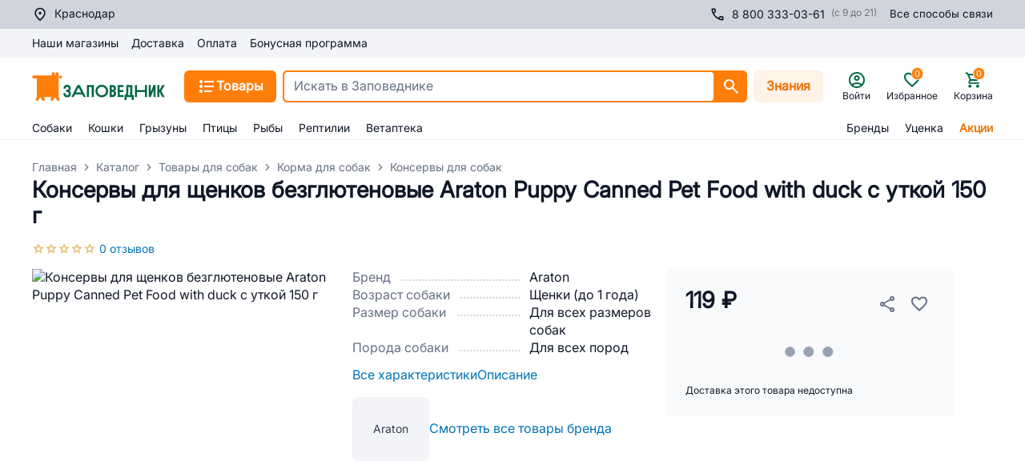

--- FILE ---
content_type: text/html; charset=utf-8
request_url: https://krasnodar.zapovednik96.ru/product/konservy_dlya_shchenkov_bezglyutenovye_araton_puppy_canned_pet_food_with_duck_s_utkoy_150_g/
body_size: 164357
content:
<!doctype html>
<html data-n-head-ssr lang="ru" data-n-head="%7B%22lang%22:%7B%22ssr%22:%22ru%22%7D%7D">
  <head >
    <meta data-n-head="ssr" charset="utf-8"><meta data-n-head="ssr" name="viewport" content="width=device-width, initial-scale=1,maximum-scale=1 shrink-to-fit=no"><meta data-n-head="ssr" data-hid="og:site-name" name="og:site_name" content="Заповедник"><meta data-n-head="ssr" data-hid="og:type" name="og:type" content="website"><meta data-n-head="ssr" name="msapplication-TileColor" content="#da532c"><meta data-n-head="ssr" name="theme-color" content="#ffffff"><meta data-n-head="ssr" data-hid="og:title" name="og:title" content="Консервы для щенков безглютеновые Araton Puppy Canned Pet Food with duck с уткой 150 г купить в Краснодаре | Заповедник"><meta data-n-head="ssr" data-hid="description" name="description" content="Купить консервы для щенков безглютеновые araton puppy canned pet food with duck с уткой 150 г /4771317457011 в Краснодаре недорого с доставкой в интернет-магазине. Низкая цена. Состав, фото, отзывы, акции и скидки!"><meta data-n-head="ssr" data-hid="og:description" name="og:description" content="Купить консервы для щенков безглютеновые araton puppy canned pet food with duck с уткой 150 г /4771317457011 в Краснодаре недорого с доставкой в интернет-магазине. Низкая цена. Состав, фото, отзывы, акции и скидки!"><meta data-n-head="ssr" data-hid="keywords" name="keywords" content="Консервы для щенков безглютеновые Araton Puppy Canned Pet Food with duck с уткой 150 г"><meta data-n-head="ssr" data-hid="robots" name="robots" content="index, follow"><meta data-n-head="ssr" data-hid="og:image" name="og:image" content="https://api.zapovednik96.ru:443/upload/iblock/047/047ad007dbb3129778636ec40c7ab8b3.jpg"><meta data-n-head="ssr" data-hid="og:image:width" name="og:image:width" content="500"><meta data-n-head="ssr" data-hid="og:image:height" name="og:image:height" content="500"><title>Консервы для щенков безглютеновые Araton Puppy Canned Pet Food with duck с уткой 150 г купить в Краснодаре | Заповедник</title><link data-n-head="ssr" rel="icon" type="image/png" href="/icon.png"><link data-n-head="ssr" rel="apple-touch-icon" sizes="180x180" href="/apple-touch-icon.png"><link data-n-head="ssr" rel="icon" type="image/png" sizes="32x32" href="/favicon-32x32.png"><link data-n-head="ssr" rel="icon" type="image/png" sizes="16x16" href="/favicon-16x16.png"><link data-n-head="ssr" rel="mask-icon" color="#5bbad5" href="/safari-pinned-tab.svg"><link data-n-head="ssr" rel="canonical" href="https://krasnodar.zapovednik96.ru/product/konservy_dlya_shchenkov_bezglyutenovye_araton_puppy_canned_pet_food_with_duck_s_utkoy_150_g/"><script data-n-head="ssr" src="/lib/sec.js" async></script><script data-n-head="ssr" data-hid="nuxt-jsonld--50b1444d" type="application/ld+json">[{"@context":"https://schema.org","@type":"Product","description":"Консервы Araton обязательно придутся по вкусу вашему питомцу! Ведь вся линейка консервов обладает следующими особенностями: Натуральный вкус и запах. Богаты минералами. Богаты витаминами: Витамины Е и В1 защищают организм и укрепляют иммунную систему, а витамин D регулирует усвоение минералов, укрепляет кости и зубы и необходим для здоровья нервной системы и иммунитета. Консервы содержат все необходимые полезные вещества, которые отвечают потребностям в питании кошек и собак. Не содержат глютен Не содержат красителей и усилителей вкуса Разработаны в сотрудничестве с ветеринарами Рекомендации по кормлению Суточная норма может варьироваться в зависимости от возраста, комплекции и уровня активности вашего питомца. Не забывайте своевременно пополнять миску свежей питьевой водой. Ингредиенты: мясо и продукты животного происхождения 54% (из которых минимум. 4% утки), минералы. Питательные вещества Количество белки 9 % жиры 5.5 % зола 2.5 % клетчатка 0.8 % влага 81 % Добавки (на 1 кг) Количество витамин E (3a700) 96 мг таурин (3a370) 203.55 мг витамин B1 (3a821) 21.81 мг безводный йодат кальция (3б202) 0.31 мг пентагидрат сульфата меди (3б405) 0.31 мг марганец сульфат моногидрат (3б503) 3.75 мг сульфат цинка моногидрат (3б605) 42.46 мг","name":"Консервы для щенков безглютеновые Araton Puppy Canned Pet Food with duck с уткой 150 г","image":"https://api.zapovednik96.ru:443/upload/iblock/047/047ad007dbb3129778636ec40c7ab8b3.jpg","gtin":"4771317457011","offers":{"@type":"Offer","availability":"https://schema.org/InStock","price":"119","priceCurrency":"RUB","itemCondition":"NewCondition","priceValidUntil":"2027-01-19T22:52:12.968Z"},"brand":"Araton"},{"@context":"https://schema.org/","@type":"BreadcrumbList","itemListElement":[{"@type":"ListItem","position":1,"name":"Главная","item":"https://krasnodar.zapovednik96.ru/"},{"@type":"ListItem","position":2,"name":"Каталог","item":"https://krasnodar.zapovednik96.ru/catalog/"},{"@type":"ListItem","position":3,"name":"Товары для собак","item":"https://krasnodar.zapovednik96.ru/catalog/tovary_dlya_sobak/"},{"@type":"ListItem","position":4,"name":"Корма для собак","item":"https://krasnodar.zapovednik96.ru/catalog/tovary_dlya_sobak/korm_dlya_sobak/"},{"@type":"ListItem","position":5,"name":"Консервы для собак","item":"https://krasnodar.zapovednik96.ru/catalog/tovary_dlya_sobak/korm_dlya_sobak/konservy_dlya_sobak/"}]}]</script><link rel="preload" href="/_zpvd/1c8ade5.modern.js" as="script"><link rel="preload" href="/_zpvd/commons/app.60.583b0e6.modern.js" as="script"><link rel="preload" href="/_zpvd/vendors/app.170.6a539d7.modern.js" as="script"><link rel="preload" href="/_zpvd/app.47.7bb4278.modern.js" as="script"><link rel="preload" href="/_zpvd/layouts/responsive.67.dfd70ba.modern.js" as="script"><link rel="preload" href="/_zpvd/layouts/responsive/layouts/responsive-gray.18.d2fc418.modern.js" as="script"><link rel="preload" href="/_zpvd/RcUserCity.45.7364d5f.modern.js" as="script"><link rel="preload" href="/_zpvd/products/detail.136.6d00116.modern.js" as="script"><link rel="preload" href="/_zpvd/commons/cabinet/vetCabinetRecordingsAndHistory/products/detail.17.781bd7c.modern.js" as="script"><link rel="preload" href="/_zpvd/vendors/products/detail.171.9fa98c8.modern.js" as="script"><link rel="preload" href="/_zpvd/199.199.a6d3f54.modern.js" as="script"><link rel="preload" href="/_zpvd/RcProductControls.39.ade5d79.modern.js" as="script"><link rel="preload" href="/_zpvd/195.195.886a76f.modern.js" as="script"><link rel="preload" href="/_zpvd/RcProductReviews.40.184dcac.modern.js" as="script"><link rel="preload" href="/_zpvd/227.227.f9a8643.modern.js" as="script"><link rel="preload" href="/_zpvd/RcFooter.12.87764ec.modern.js" as="script"><style data-vue-ssr-id="7729061d:0 2b7d3ed3:0 16f31b2c:0 17bc9ac2:0 26ff028c:0 3ead4f70:0 3ba7311d:0 06634982:0 ce9ae72c:0 30856f8e:0 7e789dd6:0 79c8b709:0 ebb1b3a0:0 24960144:0 36024274:0 5bc27bcb:0 88118eea:0 49b576c5:0 0c123e65:0 29d7328a:0 111591d6:0 a810d0da:0 6ad0b2f8:0 e64e4ee8:0 008c168c:0 1947551a:0 703aae70:0 14d4c2e1:0 d2c4606e:0 03afabd7:0 91806502:0 43b15d2c:0 5c4b96c5:0 4aa2edc2:0 36079d04:0 1c498778:0 b33f0734:0 4bf7cf3c:0 e3316e34:0 b2dbe2de:0 1dea20f6:0 6ec9a9b2:0 6d8e5e3a:0 41a1a05b:0 ff9066d4:0 1c61cdac:0 efe5406a:0 98041de8:0 272863b4:0 5ad1af1e:0 468e1e3f:0 5db1b820:0 5a11745a:0 52586ae8:0 1ae5cdfb:0 1f111840:0 3f5def6e:0 038b8478:0 7ec42678:0 3e5f0716:0 b005efb2:0 06114a0f:0 46639d4c:0 595d224a:0 349f51cc:0 3e357950:0 2a1bafc8:0 1d5b6e9a:0 5636de64:0 18ccc60d:0 f59b4568:0 b6f42950:0">.vc-container{--white:#fff;--black:#000;--gray-100:#f7fafc;--gray-200:#edf2f7;--gray-300:#e2e8f0;--gray-400:#cbd5e0;--gray-500:#a0aec0;--gray-600:#718096;--gray-700:#4a5568;--gray-800:#2d3748;--gray-900:#1a202c;--red-100:#fff5f5;--red-200:#fed7d7;--red-300:#feb2b2;--red-400:#fc8181;--red-500:#f56565;--red-600:#e53e3e;--red-700:#c53030;--red-800:#9b2c2c;--red-900:#742a2a;--orange-100:#fffaf0;--orange-200:#feebc8;--orange-300:#fbd38d;--orange-400:#f6ad55;--orange-500:#ed8936;--orange-600:#dd6b20;--orange-700:#c05621;--orange-800:#9c4221;--orange-900:#7b341e;--yellow-100:ivory;--yellow-200:#fefcbf;--yellow-300:#faf089;--yellow-400:#f6e05e;--yellow-500:#ecc94b;--yellow-600:#d69e2e;--yellow-700:#b7791f;--yellow-800:#975a16;--yellow-900:#744210;--green-100:#f0fff4;--green-200:#c6f6d5;--green-300:#9ae6b4;--green-400:#68d391;--green-500:#48bb78;--green-600:#38a169;--green-700:#2f855a;--green-800:#276749;--green-900:#22543d;--teal-100:#e6fffa;--teal-200:#b2f5ea;--teal-300:#81e6d9;--teal-400:#4fd1c5;--teal-500:#38b2ac;--teal-600:#319795;--teal-700:#2c7a7b;--teal-800:#285e61;--teal-900:#234e52;--blue-100:#ebf8ff;--blue-200:#bee3f8;--blue-300:#90cdf4;--blue-400:#63b3ed;--blue-500:#4299e1;--blue-600:#3182ce;--blue-700:#2b6cb0;--blue-800:#2c5282;--blue-900:#2a4365;--indigo-100:#ebf4ff;--indigo-200:#c3dafe;--indigo-300:#a3bffa;--indigo-400:#7f9cf5;--indigo-500:#667eea;--indigo-600:#5a67d8;--indigo-700:#4c51bf;--indigo-800:#434190;--indigo-900:#3c366b;--purple-100:#faf5ff;--purple-200:#e9d8fd;--purple-300:#d6bcfa;--purple-400:#b794f4;--purple-500:#9f7aea;--purple-600:#805ad5;--purple-700:#6b46c1;--purple-800:#553c9a;--purple-900:#44337a;--pink-100:#fff5f7;--pink-200:#fed7e2;--pink-300:#fbb6ce;--pink-400:#f687b3;--pink-500:#ed64a6;--pink-600:#d53f8c;--pink-700:#b83280;--pink-800:#97266d;--pink-900:#702459}.vc-container.vc-red{--accent-100:var(--red-100);--accent-200:var(--red-200);--accent-300:var(--red-300);--accent-400:var(--red-400);--accent-500:var(--red-500);--accent-600:var(--red-600);--accent-700:var(--red-700);--accent-800:var(--red-800);--accent-900:var(--red-900)}.vc-container.vc-orange{--accent-100:var(--orange-100);--accent-200:var(--orange-200);--accent-300:var(--orange-300);--accent-400:var(--orange-400);--accent-500:var(--orange-500);--accent-600:var(--orange-600);--accent-700:var(--orange-700);--accent-800:var(--orange-800);--accent-900:var(--orange-900)}.vc-container.vc-yellow{--accent-100:var(--yellow-100);--accent-200:var(--yellow-200);--accent-300:var(--yellow-300);--accent-400:var(--yellow-400);--accent-500:var(--yellow-500);--accent-600:var(--yellow-600);--accent-700:var(--yellow-700);--accent-800:var(--yellow-800);--accent-900:var(--yellow-900)}.vc-container.vc-green{--accent-100:var(--green-100);--accent-200:var(--green-200);--accent-300:var(--green-300);--accent-400:var(--green-400);--accent-500:var(--green-500);--accent-600:var(--green-600);--accent-700:var(--green-700);--accent-800:var(--green-800);--accent-900:var(--green-900)}.vc-container.vc-teal{--accent-100:var(--teal-100);--accent-200:var(--teal-200);--accent-300:var(--teal-300);--accent-400:var(--teal-400);--accent-500:var(--teal-500);--accent-600:var(--teal-600);--accent-700:var(--teal-700);--accent-800:var(--teal-800);--accent-900:var(--teal-900)}.vc-container.vc-blue{--accent-100:var(--blue-100);--accent-200:var(--blue-200);--accent-300:var(--blue-300);--accent-400:var(--blue-400);--accent-500:var(--blue-500);--accent-600:var(--blue-600);--accent-700:var(--blue-700);--accent-800:var(--blue-800);--accent-900:var(--blue-900)}.vc-container.vc-indigo{--accent-100:var(--indigo-100);--accent-200:var(--indigo-200);--accent-300:var(--indigo-300);--accent-400:var(--indigo-400);--accent-500:var(--indigo-500);--accent-600:var(--indigo-600);--accent-700:var(--indigo-700);--accent-800:var(--indigo-800);--accent-900:var(--indigo-900)}.vc-container.vc-purple{--accent-100:var(--purple-100);--accent-200:var(--purple-200);--accent-300:var(--purple-300);--accent-400:var(--purple-400);--accent-500:var(--purple-500);--accent-600:var(--purple-600);--accent-700:var(--purple-700);--accent-800:var(--purple-800);--accent-900:var(--purple-900)}.vc-container.vc-pink{--accent-100:var(--pink-100);--accent-200:var(--pink-200);--accent-300:var(--pink-300);--accent-400:var(--pink-400);--accent-500:var(--pink-500);--accent-600:var(--pink-600);--accent-700:var(--pink-700);--accent-800:var(--pink-800);--accent-900:var(--pink-900)}.vc-container{--font-normal:400;--font-medium:500;--font-semibold:600;--font-bold:700;--text-xs:12px;--text-sm:14px;--text-base:16px;--text-lg:18px;--leading-snug:1.375;--rounded:0.25rem;--rounded-lg:0.5rem;--rounded-full:9999px;--shadow:0 1px 3px 0 #0000001a,0 1px 2px 0 #0000000f;--shadow-lg:0 10px 15px -3px #0000001a,0 4px 6px -2px #0000000d;--shadow-inner:inset 0 2px 4px 0 #0000000f;--slide-translate:22px;--slide-duration:0.15s;--slide-timing:ease;--day-content-transition-time:0.13s ease-in;--weeknumber-offset:-34px;background-color:var(--white);border:1px solid;border-color:var(--gray-400);border-radius:.5rem;border-radius:var(--rounded-lg);color:var(--gray-900);display:inline-flex;font-family:BlinkMacSystemFont,-apple-system,"Segoe UI","Roboto","Oxygen","Ubuntu","Cantarell","Fira Sans","Droid Sans","Helvetica Neue","Helvetica","Arial",sans-serif;height:max-content;position:relative;width:max-content;-webkit-font-smoothing:antialiased;-moz-osx-font-smoothing:grayscale;-webkit-tap-highlight-color:transparent}.vc-container,.vc-container *{box-sizing:border-box}.vc-container :focus,.vc-container:focus{outline:none}.vc-container [role=button],.vc-container button{cursor:pointer}.vc-container.vc-is-expanded{min-width:100%}.vc-container .vc-container{border:none}.vc-container.vc-is-dark{background-color:var(--gray-900);border-color:var(--gray-700);color:var(--gray-100)}
.el-pagination--small .arrow.disabled,.el-table .hidden-columns,.el-table td.is-hidden>*,.el-table th.is-hidden>*,.el-table--hidden{visibility:hidden}.el-input__suffix,.el-tree.is-dragging .el-tree-node__content *{pointer-events:none}.el-dropdown .el-dropdown-selfdefine:focus:active,.el-dropdown .el-dropdown-selfdefine:focus:not(.focusing),.el-message__closeBtn:focus,.el-message__content:focus,.el-popover:focus,.el-popover:focus:active,.el-popover__reference:focus:hover,.el-popover__reference:focus:not(.focusing),.el-rate:active,.el-rate:focus,.el-tooltip:focus:hover,.el-tooltip:focus:not(.focusing),.el-upload-list__item.is-success:active,.el-upload-list__item.is-success:not(.focusing):focus{outline-width:0}@font-face{font-display:"auto";font-family:element-icons;font-style:normal;font-weight:400;src:url(/_zpvd/fonts/element-icons.535877f.woff) format("woff"),url(/_zpvd/fonts/element-icons.732389d.ttf) format("truetype")}[class*=" el-icon-"],[class^=el-icon-]{font-family:element-icons!important;speak:none;display:inline-block;font-feature-settings:normal;font-style:normal;font-variant:normal;font-weight:400;line-height:1;text-transform:none;vertical-align:baseline;-webkit-font-smoothing:antialiased;-moz-osx-font-smoothing:grayscale}.el-icon-ice-cream-round:before{content:"\e6a0"}.el-icon-ice-cream-square:before{content:"\e6a3"}.el-icon-lollipop:before{content:"\e6a4"}.el-icon-potato-strips:before{content:"\e6a5"}.el-icon-milk-tea:before{content:"\e6a6"}.el-icon-ice-drink:before{content:"\e6a7"}.el-icon-ice-tea:before{content:"\e6a9"}.el-icon-coffee:before{content:"\e6aa"}.el-icon-orange:before{content:"\e6ab"}.el-icon-pear:before{content:"\e6ac"}.el-icon-apple:before{content:"\e6ad"}.el-icon-cherry:before{content:"\e6ae"}.el-icon-watermelon:before{content:"\e6af"}.el-icon-grape:before{content:"\e6b0"}.el-icon-refrigerator:before{content:"\e6b1"}.el-icon-goblet-square-full:before{content:"\e6b2"}.el-icon-goblet-square:before{content:"\e6b3"}.el-icon-goblet-full:before{content:"\e6b4"}.el-icon-goblet:before{content:"\e6b5"}.el-icon-cold-drink:before{content:"\e6b6"}.el-icon-coffee-cup:before{content:"\e6b8"}.el-icon-water-cup:before{content:"\e6b9"}.el-icon-hot-water:before{content:"\e6ba"}.el-icon-ice-cream:before{content:"\e6bb"}.el-icon-dessert:before{content:"\e6bc"}.el-icon-sugar:before{content:"\e6bd"}.el-icon-tableware:before{content:"\e6be"}.el-icon-burger:before{content:"\e6bf"}.el-icon-knife-fork:before{content:"\e6c1"}.el-icon-fork-spoon:before{content:"\e6c2"}.el-icon-chicken:before{content:"\e6c3"}.el-icon-food:before{content:"\e6c4"}.el-icon-dish-1:before{content:"\e6c5"}.el-icon-dish:before{content:"\e6c6"}.el-icon-moon-night:before{content:"\e6ee"}.el-icon-moon:before{content:"\e6f0"}.el-icon-cloudy-and-sunny:before{content:"\e6f1"}.el-icon-partly-cloudy:before{content:"\e6f2"}.el-icon-cloudy:before{content:"\e6f3"}.el-icon-sunny:before{content:"\e6f6"}.el-icon-sunset:before{content:"\e6f7"}.el-icon-sunrise-1:before{content:"\e6f8"}.el-icon-sunrise:before{content:"\e6f9"}.el-icon-heavy-rain:before{content:"\e6fa"}.el-icon-lightning:before{content:"\e6fb"}.el-icon-light-rain:before{content:"\e6fc"}.el-icon-wind-power:before{content:"\e6fd"}.el-icon-baseball:before{content:"\e712"}.el-icon-soccer:before{content:"\e713"}.el-icon-football:before{content:"\e715"}.el-icon-basketball:before{content:"\e716"}.el-icon-ship:before{content:"\e73f"}.el-icon-truck:before{content:"\e740"}.el-icon-bicycle:before{content:"\e741"}.el-icon-mobile-phone:before{content:"\e6d3"}.el-icon-service:before{content:"\e6d4"}.el-icon-key:before{content:"\e6e2"}.el-icon-unlock:before{content:"\e6e4"}.el-icon-lock:before{content:"\e6e5"}.el-icon-watch:before{content:"\e6fe"}.el-icon-watch-1:before{content:"\e6ff"}.el-icon-timer:before{content:"\e702"}.el-icon-alarm-clock:before{content:"\e703"}.el-icon-map-location:before{content:"\e704"}.el-icon-delete-location:before{content:"\e705"}.el-icon-add-location:before{content:"\e706"}.el-icon-location-information:before{content:"\e707"}.el-icon-location-outline:before{content:"\e708"}.el-icon-location:before{content:"\e79e"}.el-icon-place:before{content:"\e709"}.el-icon-discover:before{content:"\e70a"}.el-icon-first-aid-kit:before{content:"\e70b"}.el-icon-trophy-1:before{content:"\e70c"}.el-icon-trophy:before{content:"\e70d"}.el-icon-medal:before{content:"\e70e"}.el-icon-medal-1:before{content:"\e70f"}.el-icon-stopwatch:before{content:"\e710"}.el-icon-mic:before{content:"\e711"}.el-icon-copy-document:before{content:"\e718"}.el-icon-full-screen:before{content:"\e719"}.el-icon-switch-button:before{content:"\e71b"}.el-icon-aim:before{content:"\e71c"}.el-icon-crop:before{content:"\e71d"}.el-icon-odometer:before{content:"\e71e"}.el-icon-time:before{content:"\e71f"}.el-icon-bangzhu:before{content:"\e724"}.el-icon-close-notification:before{content:"\e726"}.el-icon-microphone:before{content:"\e727"}.el-icon-turn-off-microphone:before{content:"\e728"}.el-icon-position:before{content:"\e729"}.el-icon-postcard:before{content:"\e72a"}.el-icon-message:before{content:"\e72b"}.el-icon-chat-line-square:before{content:"\e72d"}.el-icon-chat-dot-square:before{content:"\e72e"}.el-icon-chat-dot-round:before{content:"\e72f"}.el-icon-chat-square:before{content:"\e730"}.el-icon-chat-line-round:before{content:"\e731"}.el-icon-chat-round:before{content:"\e732"}.el-icon-set-up:before{content:"\e733"}.el-icon-turn-off:before{content:"\e734"}.el-icon-open:before{content:"\e735"}.el-icon-connection:before{content:"\e736"}.el-icon-link:before{content:"\e737"}.el-icon-cpu:before{content:"\e738"}.el-icon-thumb:before{content:"\e739"}.el-icon-female:before{content:"\e73a"}.el-icon-male:before{content:"\e73b"}.el-icon-guide:before{content:"\e73c"}.el-icon-news:before{content:"\e73e"}.el-icon-price-tag:before{content:"\e744"}.el-icon-discount:before{content:"\e745"}.el-icon-wallet:before{content:"\e747"}.el-icon-coin:before{content:"\e748"}.el-icon-money:before{content:"\e749"}.el-icon-bank-card:before{content:"\e74a"}.el-icon-box:before{content:"\e74b"}.el-icon-present:before{content:"\e74c"}.el-icon-sell:before{content:"\e6d5"}.el-icon-sold-out:before{content:"\e6d6"}.el-icon-shopping-bag-2:before{content:"\e74d"}.el-icon-shopping-bag-1:before{content:"\e74e"}.el-icon-shopping-cart-2:before{content:"\e74f"}.el-icon-shopping-cart-1:before{content:"\e750"}.el-icon-shopping-cart-full:before{content:"\e751"}.el-icon-smoking:before{content:"\e752"}.el-icon-no-smoking:before{content:"\e753"}.el-icon-house:before{content:"\e754"}.el-icon-table-lamp:before{content:"\e755"}.el-icon-school:before{content:"\e756"}.el-icon-office-building:before{content:"\e757"}.el-icon-toilet-paper:before{content:"\e758"}.el-icon-notebook-2:before{content:"\e759"}.el-icon-notebook-1:before{content:"\e75a"}.el-icon-files:before{content:"\e75b"}.el-icon-collection:before{content:"\e75c"}.el-icon-receiving:before{content:"\e75d"}.el-icon-suitcase-1:before{content:"\e760"}.el-icon-suitcase:before{content:"\e761"}.el-icon-film:before{content:"\e763"}.el-icon-collection-tag:before{content:"\e765"}.el-icon-data-analysis:before{content:"\e766"}.el-icon-pie-chart:before{content:"\e767"}.el-icon-data-board:before{content:"\e768"}.el-icon-data-line:before{content:"\e76d"}.el-icon-reading:before{content:"\e769"}.el-icon-magic-stick:before{content:"\e76a"}.el-icon-coordinate:before{content:"\e76b"}.el-icon-mouse:before{content:"\e76c"}.el-icon-brush:before{content:"\e76e"}.el-icon-headset:before{content:"\e76f"}.el-icon-umbrella:before{content:"\e770"}.el-icon-scissors:before{content:"\e771"}.el-icon-mobile:before{content:"\e773"}.el-icon-attract:before{content:"\e774"}.el-icon-monitor:before{content:"\e775"}.el-icon-search:before{content:"\e778"}.el-icon-takeaway-box:before{content:"\e77a"}.el-icon-paperclip:before{content:"\e77d"}.el-icon-printer:before{content:"\e77e"}.el-icon-document-add:before{content:"\e782"}.el-icon-document:before{content:"\e785"}.el-icon-document-checked:before{content:"\e786"}.el-icon-document-copy:before{content:"\e787"}.el-icon-document-delete:before{content:"\e788"}.el-icon-document-remove:before{content:"\e789"}.el-icon-tickets:before{content:"\e78b"}.el-icon-folder-checked:before{content:"\e77f"}.el-icon-folder-delete:before{content:"\e780"}.el-icon-folder-remove:before{content:"\e781"}.el-icon-folder-add:before{content:"\e783"}.el-icon-folder-opened:before{content:"\e784"}.el-icon-folder:before{content:"\e78a"}.el-icon-edit-outline:before{content:"\e764"}.el-icon-edit:before{content:"\e78c"}.el-icon-date:before{content:"\e78e"}.el-icon-c-scale-to-original:before{content:"\e7c6"}.el-icon-view:before{content:"\e6ce"}.el-icon-loading:before{content:"\e6cf"}.el-icon-rank:before{content:"\e6d1"}.el-icon-sort-down:before{content:"\e7c4"}.el-icon-sort-up:before{content:"\e7c5"}.el-icon-sort:before{content:"\e6d2"}.el-icon-finished:before{content:"\e6cd"}.el-icon-refresh-left:before{content:"\e6c7"}.el-icon-refresh-right:before{content:"\e6c8"}.el-icon-refresh:before{content:"\e6d0"}.el-icon-video-play:before{content:"\e7c0"}.el-icon-video-pause:before{content:"\e7c1"}.el-icon-d-arrow-right:before{content:"\e6dc"}.el-icon-d-arrow-left:before{content:"\e6dd"}.el-icon-arrow-up:before{content:"\e6e1"}.el-icon-arrow-down:before{content:"\e6df"}.el-icon-arrow-right:before{content:"\e6e0"}.el-icon-arrow-left:before{content:"\e6de"}.el-icon-top-right:before{content:"\e6e7"}.el-icon-top-left:before{content:"\e6e8"}.el-icon-top:before{content:"\e6e6"}.el-icon-bottom:before{content:"\e6eb"}.el-icon-right:before{content:"\e6e9"}.el-icon-back:before{content:"\e6ea"}.el-icon-bottom-right:before{content:"\e6ec"}.el-icon-bottom-left:before{content:"\e6ed"}.el-icon-caret-top:before{content:"\e78f"}.el-icon-caret-bottom:before{content:"\e790"}.el-icon-caret-right:before{content:"\e791"}.el-icon-caret-left:before{content:"\e792"}.el-icon-d-caret:before{content:"\e79a"}.el-icon-share:before{content:"\e793"}.el-icon-menu:before{content:"\e798"}.el-icon-s-grid:before{content:"\e7a6"}.el-icon-s-check:before{content:"\e7a7"}.el-icon-s-data:before{content:"\e7a8"}.el-icon-s-opportunity:before{content:"\e7aa"}.el-icon-s-custom:before{content:"\e7ab"}.el-icon-s-claim:before{content:"\e7ad"}.el-icon-s-finance:before{content:"\e7ae"}.el-icon-s-comment:before{content:"\e7af"}.el-icon-s-flag:before{content:"\e7b0"}.el-icon-s-marketing:before{content:"\e7b1"}.el-icon-s-shop:before{content:"\e7b4"}.el-icon-s-open:before{content:"\e7b5"}.el-icon-s-management:before{content:"\e7b6"}.el-icon-s-ticket:before{content:"\e7b7"}.el-icon-s-release:before{content:"\e7b8"}.el-icon-s-home:before{content:"\e7b9"}.el-icon-s-promotion:before{content:"\e7ba"}.el-icon-s-operation:before{content:"\e7bb"}.el-icon-s-unfold:before{content:"\e7bc"}.el-icon-s-fold:before{content:"\e7a9"}.el-icon-s-platform:before{content:"\e7bd"}.el-icon-s-order:before{content:"\e7be"}.el-icon-s-cooperation:before{content:"\e7bf"}.el-icon-bell:before{content:"\e725"}.el-icon-message-solid:before{content:"\e799"}.el-icon-video-camera:before{content:"\e772"}.el-icon-video-camera-solid:before{content:"\e796"}.el-icon-camera:before{content:"\e779"}.el-icon-camera-solid:before{content:"\e79b"}.el-icon-download:before{content:"\e77c"}.el-icon-upload2:before{content:"\e77b"}.el-icon-upload:before{content:"\e7c3"}.el-icon-picture-outline-round:before{content:"\e75f"}.el-icon-picture-outline:before{content:"\e75e"}.el-icon-picture:before{content:"\e79f"}.el-icon-close:before{content:"\e6db"}.el-icon-check:before{content:"\e6da"}.el-icon-plus:before{content:"\e6d9"}.el-icon-minus:before{content:"\e6d8"}.el-icon-help:before{content:"\e73d"}.el-icon-s-help:before{content:"\e7b3"}.el-icon-circle-close:before{content:"\e78d"}.el-icon-circle-check:before{content:"\e720"}.el-icon-circle-plus-outline:before{content:"\e723"}.el-icon-remove-outline:before{content:"\e722"}.el-icon-zoom-out:before{content:"\e776"}.el-icon-zoom-in:before{content:"\e777"}.el-icon-error:before{content:"\e79d"}.el-icon-success:before{content:"\e79c"}.el-icon-circle-plus:before{content:"\e7a0"}.el-icon-remove:before{content:"\e7a2"}.el-icon-info:before{content:"\e7a1"}.el-icon-question:before{content:"\e7a4"}.el-icon-warning-outline:before{content:"\e6c9"}.el-icon-warning:before{content:"\e7a3"}.el-icon-goods:before{content:"\e7c2"}.el-icon-s-goods:before{content:"\e7b2"}.el-icon-star-off:before{content:"\e717"}.el-icon-star-on:before{content:"\e797"}.el-icon-more-outline:before{content:"\e6cc"}.el-icon-more:before{content:"\e794"}.el-icon-phone-outline:before{content:"\e6cb"}.el-icon-phone:before{content:"\e795"}.el-icon-user:before{content:"\e6e3"}.el-icon-user-solid:before{content:"\e7a5"}.el-icon-setting:before{content:"\e6ca"}.el-icon-s-tools:before{content:"\e7ac"}.el-icon-delete:before{content:"\e6d7"}.el-icon-delete-solid:before{content:"\e7c9"}.el-icon-eleme:before{content:"\e7c7"}.el-icon-platform-eleme:before{content:"\e7ca"}.el-icon-loading{animation:rotating 2s linear infinite}.el-icon--right{margin-left:5px}.el-icon--left{margin-right:5px}@keyframes rotating{0%{transform:rotate(0)}to{transform:rotate(1turn)}}.el-pagination{color:#303133;font-weight:700;padding:2px 5px;white-space:nowrap}.el-pagination:after,.el-pagination:before{content:"";display:table}.el-pagination:after{clear:both}.el-pagination button,.el-pagination span:not([class*=suffix]){box-sizing:border-box;display:inline-block;font-size:13px;height:28px;line-height:28px;min-width:35.5px;vertical-align:top}.el-pagination .el-input__inner{-moz-appearance:textfield;line-height:normal;text-align:center}.el-pagination .el-input__suffix{right:0;transform:scale(.8)}.el-pagination .el-select .el-input{margin:0 5px;width:100px}.el-pagination .el-select .el-input .el-input__inner{border-radius:3px;padding-right:25px}.el-pagination button{background:0 0;border:none;padding:0 6px}.el-pagination button:focus{outline:0}.el-pagination button:hover{color:#409eff}.el-pagination button:disabled{background-color:#fff;color:#c0c4cc;cursor:not-allowed}.el-pagination .btn-next,.el-pagination .btn-prev{background:50% no-repeat #fff;background-size:16px;color:#303133;cursor:pointer;margin:0}.el-pagination .btn-next .el-icon,.el-pagination .btn-prev .el-icon{display:block;font-size:12px;font-weight:700}.el-pagination .btn-prev{padding-right:12px}.el-pagination .btn-next{padding-left:12px}.el-pagination .el-pager li.disabled{color:#c0c4cc;cursor:not-allowed}.el-pager li,.el-pager li.btn-quicknext:hover,.el-pager li.btn-quickprev:hover{cursor:pointer}.el-pagination--small .btn-next,.el-pagination--small .btn-prev,.el-pagination--small .el-pager li,.el-pagination--small .el-pager li.btn-quicknext,.el-pagination--small .el-pager li.btn-quickprev,.el-pagination--small .el-pager li:last-child{border-color:transparent;font-size:12px;height:22px;line-height:22px;min-width:22px}.el-pagination--small .more:before,.el-pagination--small li.more:before{line-height:24px}.el-pagination--small button,.el-pagination--small span:not([class*=suffix]){height:22px;line-height:22px}.el-pagination--small .el-pagination__editor,.el-pagination--small .el-pagination__editor.el-input .el-input__inner{height:22px}.el-pagination__sizes{color:#606266;font-weight:400;margin:0 10px 0 0}.el-pagination__sizes .el-input .el-input__inner{font-size:13px;padding-left:8px}.el-pagination__sizes .el-input .el-input__inner:hover{border-color:#409eff}.el-pagination__total{color:#606266;font-weight:400;margin-right:10px}.el-pagination__jump{color:#606266;font-weight:400;margin-left:24px}.el-pagination__jump .el-input__inner{padding:0 3px}.el-pagination__rightwrapper{float:right}.el-pagination__editor{border-radius:3px;box-sizing:border-box;height:28px;line-height:18px;margin:0 2px;padding:0 2px;text-align:center}.el-pager,.el-pagination.is-background .btn-next,.el-pagination.is-background .btn-prev{padding:0}.el-pagination__editor.el-input{width:50px}.el-pagination__editor.el-input .el-input__inner{height:28px}.el-pagination__editor .el-input__inner::-webkit-inner-spin-button,.el-pagination__editor .el-input__inner::-webkit-outer-spin-button{-webkit-appearance:none;margin:0}.el-pagination.is-background .btn-next,.el-pagination.is-background .btn-prev,.el-pagination.is-background .el-pager li{background-color:#f4f4f5;border-radius:2px;color:#606266;margin:0 5px;min-width:30px}.el-pagination.is-background .btn-next.disabled,.el-pagination.is-background .btn-next:disabled,.el-pagination.is-background .btn-prev.disabled,.el-pagination.is-background .btn-prev:disabled,.el-pagination.is-background .el-pager li.disabled{color:#c0c4cc}.el-pagination.is-background .el-pager li:not(.disabled):hover{color:#409eff}.el-pagination.is-background .el-pager li:not(.disabled).active{background-color:#409eff;color:#fff}.el-dialog,.el-pager li{background:#fff;-webkit-box-sizing:border-box}.el-pagination.is-background.el-pagination--small .btn-next,.el-pagination.is-background.el-pagination--small .btn-prev,.el-pagination.is-background.el-pagination--small .el-pager li{margin:0 3px;min-width:22px}.el-pager,.el-pager li{display:inline-block;margin:0;vertical-align:top}.el-pager{font-size:0;list-style:none;-webkit-user-select:none;-moz-user-select:none;user-select:none}.el-date-table,.el-table th{-webkit-user-select:none;-moz-user-select:none}.el-pager .more:before{line-height:30px}.el-pager li{box-sizing:border-box;font-size:13px;height:28px;line-height:28px;min-width:35.5px;padding:0 4px;text-align:center}.el-menu--collapse .el-menu .el-submenu,.el-menu--popup{min-width:200px}.el-pager li.btn-quicknext,.el-pager li.btn-quickprev{color:#303133;line-height:28px}.el-pager li.btn-quicknext.disabled,.el-pager li.btn-quickprev.disabled{color:#c0c4cc}.el-pager li.active+li{border-left:0}.el-pager li:hover{color:#409eff}.el-pager li.active{color:#409eff;cursor:default}.el-dialog{border-radius:2px;box-shadow:0 1px 3px rgba(0,0,0,.3);box-sizing:border-box;margin:0 auto 50px;position:relative;width:50%}.el-dialog.is-fullscreen{height:100%;margin-bottom:0;margin-top:0;overflow:auto;width:100%}.el-dialog__wrapper{bottom:0;left:0;margin:0;overflow:auto;position:fixed;right:0;top:0}.el-dialog__header{padding:20px 20px 10px}.el-dialog__headerbtn{background:0 0;border:none;cursor:pointer;font-size:16px;outline:0;padding:0;position:absolute;right:20px;top:20px}.el-dialog__headerbtn .el-dialog__close{color:#909399}.el-dialog__headerbtn:focus .el-dialog__close,.el-dialog__headerbtn:hover .el-dialog__close{color:#409eff}.el-dialog__title{color:#303133;font-size:18px;line-height:24px}.el-dialog__body{color:#606266;font-size:14px;padding:30px 20px;word-break:break-all}.el-dialog__footer{box-sizing:border-box;padding:10px 20px 20px;text-align:right}.el-dialog--center{text-align:center}.el-dialog--center .el-dialog__body{padding:25px 25px 30px;text-align:left;text-align:initial}.el-dialog--center .el-dialog__footer{text-align:inherit}.dialog-fade-enter-active{animation:dialog-fade-in .3s}.dialog-fade-leave-active{animation:dialog-fade-out .3s}@keyframes dialog-fade-in{0%{opacity:0;transform:translate3d(0,-20px,0)}to{opacity:1;transform:translateZ(0)}}@keyframes dialog-fade-out{0%{opacity:1;transform:translateZ(0)}to{opacity:0;transform:translate3d(0,-20px,0)}}.el-autocomplete{display:inline-block;position:relative}.el-autocomplete-suggestion{background-color:#fff;border:1px solid #e4e7ed;border-radius:4px;box-shadow:0 2px 12px 0 rgba(0,0,0,.1);box-sizing:border-box;margin:5px 0}.el-dropdown-menu,.el-menu--collapse .el-submenu .el-menu{-webkit-box-shadow:0 2px 12px 0 rgba(0,0,0,.1);z-index:10}.el-autocomplete-suggestion__wrap{box-sizing:border-box;max-height:280px;padding:10px 0}.el-autocomplete-suggestion__list{margin:0;padding:0}.el-autocomplete-suggestion li{color:#606266;cursor:pointer;font-size:14px;line-height:34px;list-style:none;margin:0;overflow:hidden;padding:0 20px;text-overflow:ellipsis;white-space:nowrap}.el-autocomplete-suggestion li.highlighted,.el-autocomplete-suggestion li:hover{background-color:#f5f7fa}.el-autocomplete-suggestion li.divider{border-top:1px solid #000;margin-top:6px}.el-autocomplete-suggestion li.divider:last-child{margin-bottom:-6px}.el-autocomplete-suggestion.is-loading li{color:#999;font-size:20px;height:100px;line-height:100px;text-align:center}.el-autocomplete-suggestion.is-loading li:after{content:"";display:inline-block;height:100%;vertical-align:middle}.el-autocomplete-suggestion.is-loading li:hover{background-color:#fff}.el-autocomplete-suggestion.is-loading .el-icon-loading{vertical-align:middle}.el-dropdown{color:#606266;display:inline-block;font-size:14px;position:relative}.el-dropdown .el-button-group{display:block}.el-dropdown .el-button-group .el-button{float:none}.el-dropdown .el-dropdown__caret-button{border-left:none;padding-left:5px;padding-right:5px;position:relative}.el-dropdown .el-dropdown__caret-button:before{background:hsla(0,0%,100%,.5);bottom:5px;content:"";display:block;left:0;position:absolute;top:5px;width:1px}.el-dropdown .el-dropdown__caret-button.el-button--default:before{background:rgba(220,223,230,.5)}.el-dropdown .el-dropdown__caret-button:hover:before{bottom:0;top:0}.el-dropdown .el-dropdown__caret-button .el-dropdown__icon{padding-left:0}.el-dropdown__icon{font-size:12px;margin:0 3px}.el-dropdown-menu{background-color:#fff;border:1px solid #ebeef5;border-radius:4px;box-shadow:0 2px 12px 0 rgba(0,0,0,.1);left:0;margin:5px 0;padding:10px 0;position:absolute;top:0}.el-dropdown-menu__item{color:#606266;cursor:pointer;font-size:14px;line-height:36px;list-style:none;margin:0;outline:0;padding:0 20px}.el-dropdown-menu__item:focus,.el-dropdown-menu__item:not(.is-disabled):hover{background-color:#ecf5ff;color:#66b1ff}.el-dropdown-menu__item i{margin-right:5px}.el-dropdown-menu__item--divided{border-top:1px solid #ebeef5;margin-top:6px;position:relative}.el-dropdown-menu__item--divided:before{background-color:#fff;content:"";display:block;height:6px;margin:0 -20px}.el-dropdown-menu__item.is-disabled{color:#bbb;cursor:default;pointer-events:none}.el-dropdown-menu--medium{padding:6px 0}.el-dropdown-menu--medium .el-dropdown-menu__item{font-size:14px;line-height:30px;padding:0 17px}.el-dropdown-menu--medium .el-dropdown-menu__item.el-dropdown-menu__item--divided{margin-top:6px}.el-dropdown-menu--medium .el-dropdown-menu__item.el-dropdown-menu__item--divided:before{height:6px;margin:0 -17px}.el-dropdown-menu--small{padding:6px 0}.el-dropdown-menu--small .el-dropdown-menu__item{font-size:13px;line-height:27px;padding:0 15px}.el-dropdown-menu--small .el-dropdown-menu__item.el-dropdown-menu__item--divided{margin-top:4px}.el-dropdown-menu--small .el-dropdown-menu__item.el-dropdown-menu__item--divided:before{height:4px;margin:0 -15px}.el-dropdown-menu--mini{padding:3px 0}.el-dropdown-menu--mini .el-dropdown-menu__item{font-size:12px;line-height:24px;padding:0 10px}.el-dropdown-menu--mini .el-dropdown-menu__item.el-dropdown-menu__item--divided{margin-top:3px}.el-dropdown-menu--mini .el-dropdown-menu__item.el-dropdown-menu__item--divided:before{height:3px;margin:0 -10px}.el-menu{border-right:1px solid #e6e6e6;list-style:none;margin:0;padding-left:0;position:relative}.el-menu,.el-menu--horizontal>.el-menu-item:not(.is-disabled):focus,.el-menu--horizontal>.el-menu-item:not(.is-disabled):hover,.el-menu--horizontal>.el-submenu .el-submenu__title:hover{background-color:#fff}.el-menu:after,.el-menu:before{content:"";display:table}.el-menu:after{clear:both}.el-menu.el-menu--horizontal{border-bottom:1px solid #e6e6e6}.el-menu--horizontal{border-right:none}.el-menu--horizontal>.el-menu-item{border-bottom:2px solid transparent;color:#909399;float:left;height:60px;line-height:60px;margin:0}.el-menu--horizontal>.el-menu-item a,.el-menu--horizontal>.el-menu-item a:hover{color:inherit}.el-menu--horizontal>.el-submenu{float:left}.el-menu--horizontal>.el-submenu:focus,.el-menu--horizontal>.el-submenu:hover{outline:0}.el-menu--horizontal>.el-submenu:focus .el-submenu__title,.el-menu--horizontal>.el-submenu:hover .el-submenu__title{color:#303133}.el-menu--horizontal>.el-submenu.is-active .el-submenu__title{border-bottom:2px solid #409eff;color:#303133}.el-menu--horizontal>.el-submenu .el-submenu__title{border-bottom:2px solid transparent;color:#909399;height:60px;line-height:60px}.el-menu--horizontal>.el-submenu .el-submenu__icon-arrow{margin-left:8px;margin-top:-3px;position:static;vertical-align:middle}.el-menu--horizontal .el-menu .el-menu-item,.el-menu--horizontal .el-menu .el-submenu__title{background-color:#fff;color:#909399;float:none;height:36px;line-height:36px;padding:0 10px}.el-menu--horizontal .el-menu .el-menu-item.is-active,.el-menu--horizontal .el-menu .el-submenu.is-active>.el-submenu__title{color:#303133}.el-menu--horizontal .el-menu-item:not(.is-disabled):focus,.el-menu--horizontal .el-menu-item:not(.is-disabled):hover{color:#303133;outline:0}.el-menu--horizontal>.el-menu-item.is-active{border-bottom:2px solid #409eff;color:#303133}.el-menu--collapse{width:64px}.el-menu--collapse>.el-menu-item [class^=el-icon-],.el-menu--collapse>.el-submenu>.el-submenu__title [class^=el-icon-]{margin:0;text-align:center;vertical-align:middle;width:24px}.el-menu--collapse>.el-menu-item .el-submenu__icon-arrow,.el-menu--collapse>.el-submenu>.el-submenu__title .el-submenu__icon-arrow{display:none}.el-menu--collapse>.el-menu-item span,.el-menu--collapse>.el-submenu>.el-submenu__title span{display:inline-block;height:0;overflow:hidden;visibility:hidden;width:0}.el-menu--collapse>.el-menu-item.is-active i{color:inherit}.el-menu--collapse .el-submenu{position:relative}.el-menu--collapse .el-submenu .el-menu{border:1px solid #e4e7ed;border-radius:2px;box-shadow:0 2px 12px 0 rgba(0,0,0,.1);left:100%;margin-left:5px;position:absolute;top:0}.el-menu-item,.el-submenu__title{-webkit-box-sizing:border-box;height:56px;line-height:56px;list-style:none;position:relative;white-space:nowrap}.el-menu--collapse .el-submenu.is-opened>.el-submenu__title .el-submenu__icon-arrow{transform:none}.el-menu--popup{border:none;border-radius:2px;box-shadow:0 2px 12px 0 rgba(0,0,0,.1);padding:5px 0;z-index:100}.el-menu--popup-bottom-start{margin-top:5px}.el-menu--popup-right-start{margin-left:5px;margin-right:5px}.el-menu-item{box-sizing:border-box;color:#303133;cursor:pointer;font-size:14px;padding:0 20px;transition:border-color .3s,background-color .3s,color .3s}.el-menu-item *{vertical-align:middle}.el-menu-item i{color:#909399}.el-menu-item:focus,.el-menu-item:hover{background-color:#ecf5ff;outline:0}.el-menu-item.is-disabled{background:0 0!important;cursor:not-allowed;opacity:.25}.el-menu-item [class^=el-icon-]{font-size:18px;margin-right:5px;text-align:center;vertical-align:middle;width:24px}.el-menu-item.is-active{color:#409eff}.el-menu-item.is-active i{color:inherit}.el-submenu{list-style:none;margin:0;padding-left:0}.el-submenu__title{box-sizing:border-box;color:#303133;cursor:pointer;font-size:14px;padding:0 20px;transition:border-color .3s,background-color .3s,color .3s}.el-submenu__title *{vertical-align:middle}.el-submenu__title i{color:#909399}.el-submenu__title:focus,.el-submenu__title:hover{background-color:#ecf5ff;outline:0}.el-submenu__title.is-disabled{background:0 0!important;cursor:not-allowed;opacity:.25}.el-submenu__title:hover{background-color:#ecf5ff}.el-submenu .el-menu{border:none}.el-submenu .el-menu-item{height:50px;line-height:50px;min-width:200px;padding:0 45px}.el-submenu__icon-arrow{font-size:12px;margin-top:-7px;position:absolute;right:20px;top:50%;transition:transform .3s}.el-submenu.is-active .el-submenu__title{border-bottom-color:#409eff}.el-submenu.is-opened>.el-submenu__title .el-submenu__icon-arrow{transform:rotate(180deg)}.el-submenu.is-disabled .el-menu-item,.el-submenu.is-disabled .el-submenu__title{background:0 0!important;cursor:not-allowed;opacity:.25}.el-submenu [class^=el-icon-]{font-size:18px;margin-right:5px;text-align:center;vertical-align:middle;width:24px}.el-menu-item-group>ul{padding:0}.el-menu-item-group__title{color:#909399;font-size:12px;line-height:normal;padding:7px 0 7px 20px}.el-radio-button__inner,.el-radio-group{display:inline-block;line-height:1;vertical-align:middle}.horizontal-collapse-transition .el-submenu__title .el-submenu__icon-arrow{opacity:0;transition:.2s}.el-radio-group{font-size:0}.el-radio-button{display:inline-block;outline:0;position:relative}.el-radio-button__inner{-webkit-appearance:none;background:#fff;border:1px solid #dcdfe6;border-left:0;border-radius:0;box-sizing:border-box;color:#606266;cursor:pointer;font-size:14px;font-weight:500;margin:0;outline:0;padding:12px 20px;position:relative;text-align:center;transition:all .3s cubic-bezier(.645,.045,.355,1);white-space:nowrap}.el-radio-button__inner.is-round{padding:12px 20px}.el-radio-button__inner:hover{color:#409eff}.el-radio-button__inner [class*=el-icon-]{line-height:.9}.el-radio-button__inner [class*=el-icon-]+span{margin-left:5px}.el-radio-button:first-child .el-radio-button__inner{border-left:1px solid #dcdfe6;border-radius:4px 0 0 4px;box-shadow:none!important}.el-radio-button__orig-radio{opacity:0;outline:0;position:absolute;z-index:-1}.el-radio-button__orig-radio:checked+.el-radio-button__inner{background-color:#409eff;border-color:#409eff;box-shadow:-1px 0 0 0 #409eff;color:#fff}.el-radio-button__orig-radio:disabled+.el-radio-button__inner{background-color:#fff;background-image:none;border-color:#ebeef5;box-shadow:none;color:#c0c4cc;cursor:not-allowed}.el-radio-button__orig-radio:disabled:checked+.el-radio-button__inner{background-color:#f2f6fc}.el-radio-button:last-child .el-radio-button__inner{border-radius:0 4px 4px 0}.el-popover,.el-radio-button:first-child:last-child .el-radio-button__inner{border-radius:4px}.el-radio-button--medium .el-radio-button__inner{border-radius:0;font-size:14px;padding:10px 20px}.el-radio-button--medium .el-radio-button__inner.is-round{padding:10px 20px}.el-radio-button--small .el-radio-button__inner{border-radius:0;font-size:12px;padding:9px 15px}.el-radio-button--small .el-radio-button__inner.is-round{padding:9px 15px}.el-radio-button--mini .el-radio-button__inner{border-radius:0;font-size:12px;padding:7px 15px}.el-radio-button--mini .el-radio-button__inner.is-round{padding:7px 15px}.el-radio-button:focus:not(.is-focus):not(:active):not(.is-disabled){box-shadow:0 0 2px 2px #409eff}.el-switch{align-items:center;display:inline-flex;font-size:14px;height:20px;line-height:20px;position:relative;vertical-align:middle}.el-switch__core,.el-switch__label{cursor:pointer;display:inline-block}.el-switch.is-disabled .el-switch__core,.el-switch.is-disabled .el-switch__label{cursor:not-allowed}.el-switch__label{color:#303133;font-size:14px;font-weight:500;height:20px;transition:.2s;vertical-align:middle}.el-switch__label.is-active{color:#409eff}.el-switch__label--left{margin-right:10px}.el-switch__label--right{margin-left:10px}.el-switch__label *{display:inline-block;font-size:14px;line-height:1}.el-switch__input{height:0;margin:0;opacity:0;position:absolute;width:0}.el-switch__core{background:#dcdfe6;border:1px solid #dcdfe6;border-radius:10px;box-sizing:border-box;height:20px;margin:0;outline:0;position:relative;transition:border-color .3s,background-color .3s;vertical-align:middle;width:40px}.el-switch__core:after{background-color:#fff;border-radius:100%;content:"";height:16px;left:1px;position:absolute;top:1px;transition:all .3s;width:16px}.el-switch.is-checked .el-switch__core{background-color:#409eff;border-color:#409eff}.el-switch.is-checked .el-switch__core:after{left:100%;margin-left:-17px}.el-switch.is-disabled{opacity:.6}.el-switch--wide .el-switch__label.el-switch__label--left span{left:10px}.el-switch--wide .el-switch__label.el-switch__label--right span{right:10px}.el-switch .label-fade-enter,.el-switch .label-fade-leave-active{opacity:0}.el-select-dropdown{background-color:#fff;border:1px solid #e4e7ed;border-radius:4px;box-shadow:0 2px 12px 0 rgba(0,0,0,.1);box-sizing:border-box;margin:5px 0;position:absolute;z-index:1001}.el-select-dropdown.is-multiple .el-select-dropdown__item.selected{background-color:#fff;color:#409eff}.el-select-dropdown.is-multiple .el-select-dropdown__item.selected.hover{background-color:#f5f7fa}.el-select-dropdown.is-multiple .el-select-dropdown__item.selected:after{content:"\e6da";font-family:element-icons;font-size:12px;font-weight:700;position:absolute;right:20px;-webkit-font-smoothing:antialiased;-moz-osx-font-smoothing:grayscale}.el-select-dropdown .el-scrollbar.is-empty .el-select-dropdown__list{padding:0}.el-select-dropdown__empty{color:#999;font-size:14px;margin:0;padding:10px 0;text-align:center}.el-select-dropdown__wrap{max-height:274px}.el-select-dropdown__list{box-sizing:border-box;list-style:none;margin:0;padding:6px 0}.el-select-dropdown__item{box-sizing:border-box;color:#606266;cursor:pointer;font-size:14px;height:34px;line-height:34px;overflow:hidden;padding:0 20px;position:relative;text-overflow:ellipsis;white-space:nowrap}.el-select-dropdown__item.is-disabled{color:#c0c4cc;cursor:not-allowed}.el-select-dropdown__item.is-disabled:hover{background-color:#fff}.el-select-dropdown__item.hover,.el-select-dropdown__item:hover{background-color:#f5f7fa}.el-select-dropdown__item.selected{color:#409eff;font-weight:700}.el-select-group{margin:0;padding:0}.el-select-group__wrap{list-style:none;margin:0;padding:0;position:relative}.el-select-group__wrap:not(:last-of-type){padding-bottom:24px}.el-select-group__wrap:not(:last-of-type):after{background:#e4e7ed;bottom:12px;content:"";display:block;height:1px;left:20px;position:absolute;right:20px}.el-select-group__title{color:#909399;font-size:12px;line-height:30px;padding-left:20px}.el-select-group .el-select-dropdown__item{padding-left:20px}.el-select{display:inline-block;position:relative}.el-select .el-select__tags>span{display:contents}.el-select:hover .el-input__inner{border-color:#c0c4cc}.el-select .el-input__inner{cursor:pointer;padding-right:35px}.el-select .el-input__inner:focus{border-color:#409eff}.el-select .el-input .el-select__caret{color:#c0c4cc;cursor:pointer;font-size:14px;transform:rotate(180deg);transition:transform .3s}.el-select .el-input .el-select__caret.is-reverse{transform:rotate(0)}.el-select .el-input .el-select__caret.is-show-close{border-radius:100%;color:#c0c4cc;font-size:14px;text-align:center;transform:rotate(180deg);transition:color .2s cubic-bezier(.645,.045,.355,1)}.el-select .el-input .el-select__caret.is-show-close:hover{color:#909399}.el-select .el-input.is-disabled .el-input__inner{cursor:not-allowed}.el-select .el-input.is-disabled .el-input__inner:hover{border-color:#e4e7ed}.el-select .el-input.is-focus .el-input__inner{border-color:#409eff}.el-select>.el-input{display:block}.el-select__input{-webkit-appearance:none;-moz-appearance:none;appearance:none;background-color:transparent;border:none;color:#666;font-size:14px;height:28px;margin-left:15px;outline:0;padding:0}.el-select__input.is-mini{height:14px}.el-select__close{color:#c0c4cc;cursor:pointer;font-size:14px;line-height:18px;position:absolute;right:25px;top:8px;z-index:1000}.el-select__close:hover{color:#909399}.el-select__tags{align-items:center;display:flex;flex-wrap:wrap;line-height:normal;position:absolute;top:50%;transform:translateY(-50%);white-space:normal;z-index:1}.el-select .el-tag__close{margin-top:-2px}.el-select .el-tag{background-color:#f0f2f5;border-color:transparent;box-sizing:border-box;margin:2px 0 2px 6px}.el-select .el-tag__close.el-icon-close{background-color:#c0c4cc;color:#fff;right:-7px;top:0}.el-select .el-tag__close.el-icon-close:hover{background-color:#909399}.el-table,.el-table__expanded-cell{background-color:#fff}.el-select .el-tag__close.el-icon-close:before{display:block;transform:translateY(.5px)}.el-table{box-sizing:border-box;color:#606266;flex:1;font-size:14px;max-width:100%;overflow:hidden;position:relative;width:100%}.el-table--mini,.el-table--small,.el-table__expand-icon{font-size:12px}.el-table__empty-block{align-items:center;display:flex;justify-content:center;min-height:60px;text-align:center;width:100%}.el-table__empty-text{color:#909399;line-height:60px;width:50%}.el-table__expand-column .cell{padding:0;text-align:center}.el-table__expand-icon{color:#666;cursor:pointer;height:20px;position:relative;transition:transform .2s ease-in-out}.el-table__expand-icon--expanded{transform:rotate(90deg)}.el-table__expand-icon>.el-icon{left:50%;margin-left:-5px;margin-top:-5px;position:absolute;top:50%}.el-table__expanded-cell[class*=cell]{padding:20px 50px}.el-table__expanded-cell:hover{background-color:transparent!important}.el-table__placeholder{display:inline-block;width:20px}.el-table__append-wrapper{overflow:hidden}.el-table--fit{border-bottom:0;border-right:0}.el-table--fit td.gutter,.el-table--fit th.gutter{border-right-width:1px}.el-table--scrollable-x .el-table__body-wrapper{overflow-x:auto}.el-table--scrollable-y .el-table__body-wrapper{overflow-y:auto}.el-table thead{color:#909399;font-weight:500}.el-table thead.is-group th{background:#f5f7fa}.el-table th,.el-table tr{background-color:#fff}.el-table td,.el-table th{box-sizing:border-box;min-width:0;padding:12px 0;position:relative;text-align:left;text-overflow:ellipsis;vertical-align:middle}.el-table td.is-center,.el-table th.is-center{text-align:center}.el-table td.is-right,.el-table th.is-right{text-align:right}.el-table td.gutter,.el-table th.gutter{border-bottom-width:0;border-right-width:0;padding:0;width:15px}.el-table--medium td,.el-table--medium th{padding:10px 0}.el-table--small td,.el-table--small th{padding:8px 0}.el-table--mini td,.el-table--mini th{padding:6px 0}.el-table .cell,.el-table--border td:first-child .cell,.el-table--border th:first-child .cell{padding-left:10px}.el-table tr input[type=checkbox]{margin:0}.el-table td,.el-table th.is-leaf{border-bottom:1px solid #ebeef5}.el-table th.is-sortable{cursor:pointer}.el-table th{overflow:hidden;-webkit-user-select:none;-moz-user-select:none;user-select:none}.el-table th>.cell{box-sizing:border-box;display:inline-block;padding-left:10px;padding-right:10px;position:relative;vertical-align:middle;width:100%}.el-table th>.cell.highlight{color:#409eff}.el-table th.required>div:before{background:#ff4d51;border-radius:50%;content:"";display:inline-block;height:8px;margin-right:5px;vertical-align:middle;width:8px}.el-table td div{box-sizing:border-box}.el-table td.gutter{width:0}.el-table .cell{box-sizing:border-box;line-height:23px;overflow:hidden;padding-right:10px;text-overflow:ellipsis;white-space:normal;word-break:break-all}.el-table .cell.el-tooltip{min-width:50px;white-space:nowrap}.el-table--border,.el-table--group{border:1px solid #ebeef5}.el-table--border:after,.el-table--group:after,.el-table:before{background-color:#ebeef5;content:"";position:absolute;z-index:1}.el-table--border:after,.el-table--group:after{height:100%;right:0;top:0;width:1px}.el-table:before{bottom:0;height:1px;left:0;width:100%}.el-table--border{border-bottom:none;border-right:none}.el-table--border.el-loading-parent--relative{border-color:transparent}.el-table--border td,.el-table--border th,.el-table__body-wrapper .el-table--border.is-scrolling-left~.el-table__fixed{border-right:1px solid #ebeef5}.el-table--border th,.el-table--border th.gutter:last-of-type,.el-table__fixed-right-patch{border-bottom:1px solid #ebeef5}.el-table__fixed,.el-table__fixed-right{box-shadow:0 0 10px rgba(0,0,0,.12);left:0;overflow-x:hidden;overflow-y:hidden;position:absolute;top:0}.el-table__fixed-right:before,.el-table__fixed:before{background-color:#ebeef5;bottom:0;content:"";height:1px;left:0;position:absolute;width:100%;z-index:4}.el-table__fixed-right-patch{background-color:#fff;position:absolute;right:0;top:-1px}.el-table__fixed-right{left:auto;right:0;top:0}.el-table__fixed-right .el-table__fixed-body-wrapper,.el-table__fixed-right .el-table__fixed-footer-wrapper,.el-table__fixed-right .el-table__fixed-header-wrapper{left:auto;right:0}.el-table__fixed-header-wrapper{left:0;position:absolute;top:0;z-index:3}.el-table__fixed-footer-wrapper{bottom:0;left:0;position:absolute;z-index:3}.el-table__fixed-footer-wrapper tbody td{background-color:#f5f7fa;border-top:1px solid #ebeef5;color:#606266}.el-table__fixed-body-wrapper{left:0;overflow:hidden;position:absolute;top:37px;z-index:3}.el-table__body-wrapper,.el-table__footer-wrapper,.el-table__header-wrapper{width:100%}.el-table__footer-wrapper{margin-top:-1px}.el-table__footer-wrapper td{border-top:1px solid #ebeef5}.el-table__body,.el-table__footer,.el-table__header{border-collapse:separate;table-layout:fixed}.el-table__footer-wrapper,.el-table__header-wrapper{overflow:hidden}.el-table__footer-wrapper tbody td,.el-table__header-wrapper tbody td{background-color:#f5f7fa;color:#606266}.el-table__body-wrapper{overflow:hidden;position:relative}.el-table__body-wrapper.is-scrolling-left~.el-table__fixed,.el-table__body-wrapper.is-scrolling-none~.el-table__fixed,.el-table__body-wrapper.is-scrolling-none~.el-table__fixed-right,.el-table__body-wrapper.is-scrolling-right~.el-table__fixed-right{box-shadow:none}.el-picker-panel,.el-table-filter{-webkit-box-shadow:0 2px 12px 0 rgba(0,0,0,.1)}.el-table__body-wrapper .el-table--border.is-scrolling-right~.el-table__fixed-right{border-left:1px solid #ebeef5}.el-table .caret-wrapper{align-items:center;cursor:pointer;display:inline-flex;flex-direction:column;height:34px;overflow:visible;overflow:initial;position:relative;vertical-align:middle;width:24px}.el-table .sort-caret{border:5px solid transparent;height:0;left:7px;position:absolute;width:0}.el-table .sort-caret.ascending{border-bottom-color:#c0c4cc;top:5px}.el-table .sort-caret.descending{border-top-color:#c0c4cc;bottom:7px}.el-table .ascending .sort-caret.ascending{border-bottom-color:#409eff}.el-table .descending .sort-caret.descending{border-top-color:#409eff}.el-table .hidden-columns{position:absolute;z-index:-1}.el-table--striped .el-table__body tr.el-table__row--striped td{background:#fafafa}.el-table--striped .el-table__body tr.el-table__row--striped.current-row td{background-color:#ecf5ff}.el-table__body tr.hover-row.current-row>td,.el-table__body tr.hover-row.el-table__row--striped.current-row>td,.el-table__body tr.hover-row.el-table__row--striped>td,.el-table__body tr.hover-row>td{background-color:#f5f7fa}.el-table__body tr.current-row>td{background-color:#ecf5ff}.el-table__column-resize-proxy{border-left:1px solid #ebeef5;bottom:0;left:200px;position:absolute;top:0;width:0;z-index:10}.el-table__column-filter-trigger{cursor:pointer;display:inline-block;line-height:34px}.el-table__column-filter-trigger i{color:#909399;font-size:12px;transform:scale(.75)}.el-table--enable-row-transition .el-table__body td{transition:background-color .25s ease}.el-table--enable-row-hover .el-table__body tr:hover>td{background-color:#f5f7fa}.el-table--fluid-height .el-table__fixed,.el-table--fluid-height .el-table__fixed-right{bottom:0;overflow:hidden}.el-table [class*=el-table__row--level] .el-table__expand-icon{display:inline-block;height:20px;line-height:20px;margin-right:3px;text-align:center;width:20px}.el-table-column--selection .cell{padding-left:14px;padding-right:14px}.el-table-filter{background-color:#fff;border:1px solid #ebeef5;border-radius:2px;box-shadow:0 2px 12px 0 rgba(0,0,0,.1);box-sizing:border-box;margin:2px 0}.el-date-table td,.el-date-table td div{-webkit-box-sizing:border-box;height:30px}.el-table-filter__list{list-style:none;margin:0;min-width:100px;padding:5px 0}.el-table-filter__list-item{cursor:pointer;font-size:14px;line-height:36px;padding:0 10px}.el-table-filter__list-item:hover{background-color:#ecf5ff;color:#66b1ff}.el-table-filter__list-item.is-active{background-color:#409eff;color:#fff}.el-table-filter__content{min-width:100px}.el-table-filter__bottom{border-top:1px solid #ebeef5;padding:8px}.el-table-filter__bottom button{background:0 0;border:none;color:#606266;cursor:pointer;font-size:13px;padding:0 3px}.el-date-table td.in-range div,.el-date-table td.in-range div:hover,.el-date-table.is-week-mode .el-date-table__row.current div,.el-date-table.is-week-mode .el-date-table__row:hover div{background-color:#f2f6fc}.el-table-filter__bottom button:hover{color:#409eff}.el-table-filter__bottom button:focus{outline:0}.el-table-filter__bottom button.is-disabled{color:#c0c4cc;cursor:not-allowed}.el-table-filter__wrap{max-height:280px}.el-table-filter__checkbox-group{padding:10px}.el-table-filter__checkbox-group label.el-checkbox{display:block;margin-bottom:8px;margin-left:5px;margin-right:5px}.el-table-filter__checkbox-group .el-checkbox:last-child{margin-bottom:0}.el-date-table{font-size:12px;-webkit-user-select:none;-moz-user-select:none;user-select:none}.el-date-table.is-week-mode .el-date-table__row:hover td.available:hover{color:#606266}.el-date-table.is-week-mode .el-date-table__row:hover td:first-child div{border-bottom-left-radius:15px;border-top-left-radius:15px;margin-left:5px}.el-date-table.is-week-mode .el-date-table__row:hover td:last-child div{border-bottom-right-radius:15px;border-top-right-radius:15px;margin-right:5px}.el-date-table td{box-sizing:border-box;cursor:pointer;padding:4px 0;position:relative;text-align:center;width:32px}.el-date-table td div{box-sizing:border-box;padding:3px 0}.el-date-table td span{border-radius:50%;display:block;height:24px;left:50%;line-height:24px;margin:0 auto;position:absolute;transform:translateX(-50%);width:24px}.el-date-table td.next-month,.el-date-table td.prev-month{color:#c0c4cc}.el-date-table td.today{position:relative}.el-date-table td.today span{color:#409eff;font-weight:700}.el-date-table td.today.end-date span,.el-date-table td.today.start-date span{color:#fff}.el-date-table td.available:hover{color:#409eff}.el-date-table td.current:not(.disabled) span{background-color:#409eff;color:#fff}.el-date-table td.end-date div,.el-date-table td.start-date div{color:#fff}.el-date-table td.end-date span,.el-date-table td.start-date span{background-color:#409eff}.el-date-table td.start-date div{border-bottom-left-radius:15px;border-top-left-radius:15px;margin-left:5px}.el-date-table td.end-date div{border-bottom-right-radius:15px;border-top-right-radius:15px;margin-right:5px}.el-date-table td.disabled div{background-color:#f5f7fa;color:#c0c4cc;cursor:not-allowed;opacity:1}.el-date-table td.selected div{background-color:#f2f6fc;border-radius:15px;margin-left:5px;margin-right:5px}.el-date-table td.selected div:hover{background-color:#f2f6fc}.el-date-table td.selected span{background-color:#409eff;border-radius:15px;color:#fff}.el-date-table td.week{color:#606266;font-size:80%}.el-month-table,.el-year-table{border-collapse:collapse;font-size:12px}.el-date-table th{border-bottom:1px solid #ebeef5;color:#606266;font-weight:400;padding:5px}.el-month-table{margin:-1px}.el-month-table td{cursor:pointer;padding:8px 0;text-align:center}.el-month-table td div{box-sizing:border-box;height:48px;padding:6px 0}.el-month-table td.today .cell{color:#409eff;font-weight:700}.el-month-table td.today.end-date .cell,.el-month-table td.today.start-date .cell{color:#fff}.el-month-table td.disabled .cell{background-color:#f5f7fa;color:#c0c4cc;cursor:not-allowed}.el-month-table td.disabled .cell:hover{color:#c0c4cc}.el-month-table td .cell{border-radius:18px;color:#606266;display:block;height:36px;line-height:36px;margin:0 auto;width:60px}.el-month-table td .cell:hover{color:#409eff}.el-month-table td.in-range div,.el-month-table td.in-range div:hover{background-color:#f2f6fc}.el-month-table td.end-date div,.el-month-table td.start-date div{color:#fff}.el-month-table td.end-date .cell,.el-month-table td.start-date .cell{background-color:#409eff;color:#fff}.el-month-table td.start-date div{border-bottom-left-radius:24px;border-top-left-radius:24px}.el-month-table td.end-date div{border-bottom-right-radius:24px;border-top-right-radius:24px}.el-month-table td.current:not(.disabled) .cell{color:#409eff}.el-year-table{margin:-1px}.el-year-table .el-icon{color:#303133}.el-year-table td{cursor:pointer;padding:20px 3px;text-align:center}.el-year-table td.today .cell{color:#409eff;font-weight:700}.el-year-table td.disabled .cell{background-color:#f5f7fa;color:#c0c4cc;cursor:not-allowed}.el-year-table td.disabled .cell:hover{color:#c0c4cc}.el-year-table td .cell{color:#606266;display:block;height:32px;line-height:32px;margin:0 auto;width:48px}.el-year-table td .cell:hover,.el-year-table td.current:not(.disabled) .cell{color:#409eff}.el-date-range-picker{width:646px}.el-date-range-picker.has-sidebar{width:756px}.el-date-range-picker table{table-layout:fixed;width:100%}.el-date-range-picker .el-picker-panel__body{min-width:513px}.el-date-range-picker .el-picker-panel__content{margin:0}.el-date-range-picker__header{height:28px;position:relative;text-align:center}.el-date-range-picker__header [class*=arrow-left]{float:left}.el-date-range-picker__header [class*=arrow-right]{float:right}.el-date-range-picker__header div{font-size:16px;font-weight:500;margin-right:50px}.el-date-range-picker__content{box-sizing:border-box;float:left;margin:0;padding:16px;width:50%}.el-date-range-picker__content.is-left{border-right:1px solid #e4e4e4}.el-date-range-picker__content .el-date-range-picker__header div{margin-left:50px;margin-right:50px}.el-date-range-picker__editors-wrap{box-sizing:border-box;display:table-cell}.el-date-range-picker__editors-wrap.is-right{text-align:right}.el-date-range-picker__time-header{border-bottom:1px solid #e4e4e4;box-sizing:border-box;display:table;font-size:12px;padding:8px 5px 5px;position:relative;width:100%}.el-date-range-picker__time-header>.el-icon-arrow-right{color:#303133;display:table-cell;font-size:20px;vertical-align:middle}.el-date-range-picker__time-picker-wrap{display:table-cell;padding:0 5px;position:relative}.el-date-range-picker__time-picker-wrap .el-picker-panel{background:#fff;position:absolute;right:0;top:13px;z-index:1}.el-date-picker{width:322px}.el-date-picker.has-sidebar.has-time{width:434px}.el-date-picker.has-sidebar{width:438px}.el-date-picker.has-time .el-picker-panel__body-wrapper{position:relative}.el-date-picker .el-picker-panel__content{width:292px}.el-date-picker table{table-layout:fixed;width:100%}.el-date-picker__editor-wrap{display:table-cell;padding:0 5px;position:relative}.el-date-picker__time-header{border-bottom:1px solid #e4e4e4;box-sizing:border-box;display:table;font-size:12px;padding:8px 5px 5px;position:relative;width:100%}.el-date-picker__header{margin:12px;text-align:center}.el-date-picker__header--bordered{border-bottom:1px solid #ebeef5;margin-bottom:0;padding-bottom:12px}.el-date-picker__header--bordered+.el-picker-panel__content{margin-top:0}.el-date-picker__header-label{color:#606266;cursor:pointer;font-size:16px;font-weight:500;line-height:22px;padding:0 5px;text-align:center}.el-date-picker__header-label.active,.el-date-picker__header-label:hover{color:#409eff}.el-date-picker__prev-btn{float:left}.el-date-picker__next-btn{float:right}.el-date-picker__time-wrap{padding:10px;text-align:center}.el-date-picker__time-label{cursor:pointer;float:left;line-height:30px;margin-left:10px}.time-select{margin:5px 0;min-width:0}.time-select .el-picker-panel__content{margin:0;max-height:200px}.time-select-item{font-size:14px;line-height:20px;padding:8px 10px}.time-select-item.selected:not(.disabled){color:#409eff;font-weight:700}.time-select-item.disabled{color:#e4e7ed;cursor:not-allowed}.time-select-item:hover{background-color:#f5f7fa;cursor:pointer;font-weight:700}.el-date-editor{display:inline-block;position:relative;text-align:left}.el-date-editor.el-input,.el-date-editor.el-input__inner{width:220px}.el-date-editor--monthrange.el-input,.el-date-editor--monthrange.el-input__inner{width:300px}.el-date-editor--daterange.el-input,.el-date-editor--daterange.el-input__inner,.el-date-editor--timerange.el-input,.el-date-editor--timerange.el-input__inner{width:350px}.el-date-editor--datetimerange.el-input,.el-date-editor--datetimerange.el-input__inner{width:400px}.el-date-editor--dates .el-input__inner{text-overflow:ellipsis;white-space:nowrap}.el-date-editor .el-icon-circle-close{cursor:pointer}.el-date-editor .el-range__icon{color:#c0c4cc;float:left;font-size:14px;line-height:32px;margin-left:-5px}.el-date-editor .el-range-input,.el-date-editor .el-range-separator{display:inline-block;font-size:14px;height:100%;margin:0;text-align:center}.el-date-editor .el-range-input{-webkit-appearance:none;-moz-appearance:none;appearance:none;border:none;color:#606266;outline:0;padding:0;width:39%}.el-date-editor .el-range-input::-moz-placeholder{color:#c0c4cc}.el-date-editor .el-range-input::placeholder{color:#c0c4cc}.el-date-editor .el-range-separator{color:#303133;line-height:32px;padding:0 5px;width:5%}.el-date-editor .el-range__close-icon{color:#c0c4cc;display:inline-block;float:right;font-size:14px;line-height:32px;width:25px}.el-range-editor.el-input__inner{align-items:center;display:inline-flex;padding:3px 10px}.el-range-editor .el-range-input{line-height:1}.el-range-editor.is-active,.el-range-editor.is-active:hover{border-color:#409eff}.el-range-editor--medium.el-input__inner{height:36px}.el-range-editor--medium .el-range-separator{font-size:14px;line-height:28px}.el-range-editor--medium .el-range-input{font-size:14px}.el-range-editor--medium .el-range__close-icon,.el-range-editor--medium .el-range__icon{line-height:28px}.el-range-editor--small.el-input__inner{height:32px}.el-range-editor--small .el-range-separator{font-size:13px;line-height:24px}.el-range-editor--small .el-range-input{font-size:13px}.el-range-editor--small .el-range__close-icon,.el-range-editor--small .el-range__icon{line-height:24px}.el-range-editor--mini.el-input__inner{height:28px}.el-range-editor--mini .el-range-separator{font-size:12px;line-height:20px}.el-range-editor--mini .el-range-input{font-size:12px}.el-range-editor--mini .el-range__close-icon,.el-range-editor--mini .el-range__icon{line-height:20px}.el-range-editor.is-disabled{background-color:#f5f7fa;border-color:#e4e7ed;color:#c0c4cc;cursor:not-allowed}.el-range-editor.is-disabled:focus,.el-range-editor.is-disabled:hover{border-color:#e4e7ed}.el-range-editor.is-disabled input{background-color:#f5f7fa;color:#c0c4cc;cursor:not-allowed}.el-range-editor.is-disabled input::-moz-placeholder{color:#c0c4cc}.el-range-editor.is-disabled input::placeholder{color:#c0c4cc}.el-range-editor.is-disabled .el-range-separator{color:#c0c4cc}.el-picker-panel{background:#fff;border:1px solid #e4e7ed;border-radius:4px;box-shadow:0 2px 12px 0 rgba(0,0,0,.1);color:#606266;line-height:30px;margin:5px 0}.el-popover,.el-time-panel{-webkit-box-shadow:0 2px 12px 0 rgba(0,0,0,.1)}.el-picker-panel__body-wrapper:after,.el-picker-panel__body:after{clear:both;content:"";display:table}.el-picker-panel__content{margin:15px;position:relative}.el-picker-panel__footer{background-color:#fff;border-top:1px solid #e4e4e4;font-size:0;padding:4px;position:relative;text-align:right}.el-picker-panel__shortcut{background-color:transparent;border:0;color:#606266;cursor:pointer;display:block;font-size:14px;line-height:28px;outline:0;padding-left:12px;text-align:left;width:100%}.el-picker-panel__shortcut:hover{color:#409eff}.el-picker-panel__shortcut.active{background-color:#e6f1fe;color:#409eff}.el-picker-panel__btn{background-color:transparent;border:1px solid #dcdcdc;border-radius:2px;color:#333;cursor:pointer;font-size:12px;line-height:24px;outline:0;padding:0 20px}.el-picker-panel__btn[disabled]{color:#ccc;cursor:not-allowed}.el-picker-panel__icon-btn{background:0 0;border:0;color:#303133;cursor:pointer;font-size:12px;margin-top:8px;outline:0}.el-picker-panel__icon-btn:hover{color:#409eff}.el-picker-panel__icon-btn.is-disabled{color:#bbb}.el-picker-panel__icon-btn.is-disabled:hover{cursor:not-allowed}.el-picker-panel__link-btn{vertical-align:middle}.el-picker-panel [slot=sidebar],.el-picker-panel__sidebar{background-color:#fff;border-right:1px solid #e4e4e4;bottom:0;box-sizing:border-box;overflow:auto;padding-top:6px;position:absolute;top:0;width:110px}.el-picker-panel [slot=sidebar]+.el-picker-panel__body,.el-picker-panel__sidebar+.el-picker-panel__body{margin-left:110px}.el-time-spinner.has-seconds .el-time-spinner__wrapper{width:33.3%}.el-time-spinner__wrapper{display:inline-block;max-height:190px;overflow:auto;position:relative;vertical-align:top;width:50%}.el-time-spinner__wrapper .el-scrollbar__wrap:not(.el-scrollbar__wrap--hidden-default){padding-bottom:15px}.el-time-spinner__input.el-input .el-input__inner,.el-time-spinner__list{padding:0;text-align:center}.el-time-spinner__wrapper.is-arrow{box-sizing:border-box;overflow:hidden;text-align:center}.el-time-spinner__wrapper.is-arrow .el-time-spinner__list{transform:translateY(-32px)}.el-time-spinner__wrapper.is-arrow .el-time-spinner__item:hover:not(.disabled):not(.active){background:#fff;cursor:default}.el-time-spinner__arrow{color:#909399;cursor:pointer;font-size:12px;height:30px;left:0;line-height:30px;position:absolute;text-align:center;width:100%;z-index:1}.el-time-spinner__arrow:hover{color:#409eff}.el-time-spinner__arrow.el-icon-arrow-up{top:10px}.el-time-spinner__arrow.el-icon-arrow-down{bottom:10px}.el-time-spinner__input.el-input{width:70%}.el-time-spinner__list{list-style:none;margin:0}.el-time-spinner__list:after,.el-time-spinner__list:before{content:"";display:block;height:80px;width:100%}.el-time-spinner__item{color:#606266;font-size:12px;height:32px;line-height:32px}.el-time-spinner__item:hover:not(.disabled):not(.active){background:#f5f7fa;cursor:pointer}.el-time-spinner__item.active:not(.disabled){color:#303133;font-weight:700}.el-time-spinner__item.disabled{color:#c0c4cc;cursor:not-allowed}.el-time-panel{background-color:#fff;border:1px solid #e4e7ed;border-radius:2px;box-shadow:0 2px 12px 0 rgba(0,0,0,.1);box-sizing:content-box;left:0;margin:5px 0;position:absolute;-webkit-user-select:none;-moz-user-select:none;user-select:none;width:180px;z-index:1000}.el-slider__button,.el-slider__button-wrapper{-webkit-user-select:none;-moz-user-select:none;-ms-user-select:none}.el-time-panel__content{font-size:0;overflow:hidden;position:relative}.el-time-panel__content:after,.el-time-panel__content:before{border-bottom:1px solid #e4e7ed;border-top:1px solid #e4e7ed;box-sizing:border-box;content:"";height:32px;left:0;margin-top:-15px;padding-top:6px;position:absolute;right:0;text-align:left;top:50%;z-index:-1}.el-time-panel__content:after{left:50%;margin-left:12%;margin-right:12%}.el-time-panel__content:before{margin-left:12%;margin-right:12%;padding-left:50%}.el-time-panel__content.has-seconds:after{left:66.66667%}.el-time-panel__content.has-seconds:before{padding-left:33.33333%}.el-time-panel__footer{border-top:1px solid #e4e4e4;box-sizing:border-box;height:36px;line-height:25px;padding:4px;text-align:right}.el-time-panel__btn{background-color:transparent;border:none;color:#303133;cursor:pointer;font-size:12px;line-height:28px;margin:0 5px;outline:0;padding:0 5px}.el-time-panel__btn.confirm{color:#409eff;font-weight:800}.el-time-range-picker{overflow:visible;width:354px}.el-time-range-picker__content{padding:10px;position:relative;text-align:center}.el-time-range-picker__cell{box-sizing:border-box;display:inline-block;margin:0;padding:4px 7px 7px;width:50%}.el-time-range-picker__header{font-size:14px;margin-bottom:5px;text-align:center}.el-time-range-picker__body{border:1px solid #e4e7ed;border-radius:2px}.el-popover{background:#fff;border:1px solid #ebeef5;box-shadow:0 2px 12px 0 rgba(0,0,0,.1);color:#606266;font-size:14px;line-height:1.4;min-width:150px;padding:12px;position:absolute;text-align:justify;word-break:break-all;z-index:2000}.el-popover--plain{padding:18px 20px}.el-popover__title{color:#303133;font-size:16px;line-height:1;margin-bottom:12px}.v-modal-enter{animation:v-modal-in .2s ease}.v-modal-leave{animation:v-modal-out .2s ease forwards}@keyframes v-modal-in{0%{opacity:0}}@keyframes v-modal-out{to{opacity:0}}.v-modal{background:#000;height:100%;left:0;opacity:.5;position:fixed;top:0;width:100%}.el-popup-parent--hidden{overflow:hidden}.el-message-box{backface-visibility:hidden;background-color:#fff;border:1px solid #ebeef5;border-radius:4px;box-shadow:0 2px 12px 0 rgba(0,0,0,.1);display:inline-block;font-size:18px;overflow:hidden;padding-bottom:10px;text-align:left;vertical-align:middle;width:420px}.el-message-box__wrapper{bottom:0;left:0;position:fixed;right:0;text-align:center;top:0}.el-message-box__wrapper:after{content:"";display:inline-block;height:100%;vertical-align:middle;width:0}.el-message-box__header{padding:15px 15px 10px;position:relative}.el-message-box__title{color:#303133;font-size:18px;line-height:1;margin-bottom:0;padding-left:0}.el-message-box__headerbtn{background:0 0;border:none;cursor:pointer;font-size:16px;outline:0;padding:0;position:absolute;right:15px;top:15px}.el-form-item.is-error .el-input__inner,.el-form-item.is-error .el-input__inner:focus,.el-form-item.is-error .el-textarea__inner,.el-form-item.is-error .el-textarea__inner:focus,.el-message-box__input input.invalid,.el-message-box__input input.invalid:focus{border-color:#f56c6c}.el-message-box__headerbtn .el-message-box__close{color:#909399}.el-message-box__headerbtn:focus .el-message-box__close,.el-message-box__headerbtn:hover .el-message-box__close{color:#409eff}.el-message-box__content{color:#606266;font-size:14px;padding:10px 15px}.el-message-box__container{position:relative}.el-message-box__input{padding-top:15px}.el-message-box__status{font-size:24px!important;position:absolute;top:50%;transform:translateY(-50%)}.el-message-box__status:before{padding-left:1px}.el-message-box__status+.el-message-box__message{padding-left:36px;padding-right:12px}.el-message-box__status.el-icon-success{color:#67c23a}.el-message-box__status.el-icon-info{color:#909399}.el-message-box__status.el-icon-warning{color:#e6a23c}.el-message-box__status.el-icon-error{color:#f56c6c}.el-message-box__message{margin:0}.el-message-box__message p{line-height:24px;margin:0}.el-message-box__errormsg{color:#f56c6c;font-size:12px;margin-top:2px;min-height:18px}.el-message-box__btns{padding:5px 15px 0;text-align:right}.el-message-box__btns button:nth-child(2){margin-left:10px}.el-message-box__btns-reverse{flex-direction:row-reverse}.el-message-box--center{padding-bottom:30px}.el-message-box--center .el-message-box__header{padding-top:30px}.el-message-box--center .el-message-box__title{align-items:center;display:flex;justify-content:center;position:relative}.el-message-box--center .el-message-box__status{padding-right:5px;position:relative;text-align:center;top:auto;transform:translateY(-1px)}.el-message-box--center .el-message-box__message{margin-left:0}.el-message-box--center .el-message-box__btns,.el-message-box--center .el-message-box__content{text-align:center}.el-message-box--center .el-message-box__content{padding-left:27px;padding-right:27px}.msgbox-fade-enter-active{animation:msgbox-fade-in .3s}.msgbox-fade-leave-active{animation:msgbox-fade-out .3s}@keyframes msgbox-fade-in{0%{opacity:0;transform:translate3d(0,-20px,0)}to{opacity:1;transform:translateZ(0)}}@keyframes msgbox-fade-out{0%{opacity:1;transform:translateZ(0)}to{opacity:0;transform:translate3d(0,-20px,0)}}.el-breadcrumb{font-size:14px;line-height:1}.el-breadcrumb:after,.el-breadcrumb:before{content:"";display:table}.el-breadcrumb:after{clear:both}.el-breadcrumb__separator{color:#c0c4cc;font-weight:700;margin:0 9px}.el-breadcrumb__separator[class*=icon]{font-weight:400;margin:0 6px}.el-breadcrumb__item{float:left}.el-breadcrumb__inner{color:#606266}.el-breadcrumb__inner a,.el-breadcrumb__inner.is-link{color:#303133;font-weight:700;-webkit-text-decoration:none;text-decoration:none;transition:color .2s cubic-bezier(.645,.045,.355,1)}.el-breadcrumb__inner a:hover,.el-breadcrumb__inner.is-link:hover{color:#409eff;cursor:pointer}.el-breadcrumb__item:last-child .el-breadcrumb__inner,.el-breadcrumb__item:last-child .el-breadcrumb__inner a,.el-breadcrumb__item:last-child .el-breadcrumb__inner a:hover,.el-breadcrumb__item:last-child .el-breadcrumb__inner:hover{color:#606266;cursor:text;font-weight:400}.el-breadcrumb__item:last-child .el-breadcrumb__separator{display:none}.el-form--label-left .el-form-item__label{text-align:left}.el-form--label-top .el-form-item__label{display:inline-block;float:none;padding:0 0 10px;text-align:left}.el-form--inline .el-form-item{display:inline-block;margin-right:10px;vertical-align:top}.el-form--inline .el-form-item__label{display:inline-block;float:none}.el-form--inline .el-form-item__content{display:inline-block;vertical-align:top}.el-form--inline.el-form--label-top .el-form-item__content{display:block}.el-form-item{margin-bottom:22px}.el-form-item:after,.el-form-item:before{content:"";display:table}.el-form-item:after{clear:both}.el-form-item .el-form-item{margin-bottom:0}.el-form-item--mini.el-form-item,.el-form-item--small.el-form-item{margin-bottom:18px}.el-form-item .el-input__validateIcon{display:none}.el-form-item--medium .el-form-item__content,.el-form-item--medium .el-form-item__label{line-height:36px}.el-form-item--small .el-form-item__content,.el-form-item--small .el-form-item__label{line-height:32px}.el-form-item--small .el-form-item__error{padding-top:2px}.el-form-item--mini .el-form-item__content,.el-form-item--mini .el-form-item__label{line-height:28px}.el-form-item--mini .el-form-item__error{padding-top:1px}.el-form-item__label-wrap{float:left}.el-form-item__label-wrap .el-form-item__label{display:inline-block;float:none}.el-form-item__label{box-sizing:border-box;color:#606266;float:left;font-size:14px;line-height:40px;padding:0 12px 0 0;text-align:right;vertical-align:middle}.el-form-item__content{font-size:14px;line-height:40px;position:relative}.el-form-item__content:after,.el-form-item__content:before{content:"";display:table}.el-form-item__content:after{clear:both}.el-form-item__content .el-input-group{vertical-align:top}.el-form-item__error{color:#f56c6c;font-size:12px;left:0;line-height:1;padding-top:4px;position:absolute;top:100%}.el-form-item__error--inline{display:inline-block;left:auto;margin-left:10px;position:relative;top:auto}.el-form-item.is-required:not(.is-no-asterisk) .el-form-item__label-wrap>.el-form-item__label:before,.el-form-item.is-required:not(.is-no-asterisk)>.el-form-item__label:before{color:#f56c6c;content:"*";margin-right:4px}.el-form-item.is-error .el-input-group__append .el-input__inner,.el-form-item.is-error .el-input-group__prepend .el-input__inner{border-color:transparent}.el-form-item.is-error .el-input__validateIcon{color:#f56c6c}.el-form-item--feedback .el-input__validateIcon{display:inline-block}.el-tabs__header{margin:0 0 15px;padding:0;position:relative}.el-tabs__active-bar{background-color:#409eff;bottom:0;height:2px;left:0;list-style:none;position:absolute;transition:transform .3s cubic-bezier(.645,.045,.355,1);z-index:1}.el-tabs__new-tab{border:1px solid #d3dce6;border-radius:3px;color:#d3dce6;cursor:pointer;float:right;font-size:12px;height:18px;line-height:18px;margin:12px 0 9px 10px;text-align:center;transition:all .15s;width:18px}.el-collapse-item__arrow,.el-tabs__nav{-webkit-transition:-webkit-transform .3s}.el-tabs__new-tab .el-icon-plus{transform:scale(.8)}.el-tabs__new-tab:hover{color:#409eff}.el-tabs__nav-wrap{margin-bottom:-1px;overflow:hidden;position:relative}.el-tabs__nav-wrap:after{background-color:#e4e7ed;bottom:0;content:"";height:2px;left:0;position:absolute;width:100%;z-index:1}.el-tabs--border-card>.el-tabs__header .el-tabs__nav-wrap:after,.el-tabs--card>.el-tabs__header .el-tabs__nav-wrap:after{content:none}.el-tabs__nav-wrap.is-scrollable{box-sizing:border-box;padding:0 20px}.el-tabs__nav-scroll{overflow:hidden}.el-tabs__nav-next,.el-tabs__nav-prev{color:#909399;cursor:pointer;font-size:12px;line-height:44px;position:absolute}.el-tabs__nav-next{right:0}.el-tabs__nav-prev{left:0}.el-tabs__nav{float:left;position:relative;transition:transform .3s;white-space:nowrap;z-index:2}.el-tabs__nav.is-stretch{display:flex;min-width:100%}.el-tabs__nav.is-stretch>*{flex:1;text-align:center}.el-tabs__item{box-sizing:border-box;color:#303133;display:inline-block;font-size:14px;font-weight:500;height:40px;line-height:40px;list-style:none;padding:0 20px;position:relative}.el-tabs__item:focus,.el-tabs__item:focus:active{outline:0}.el-tabs__item:focus.is-active.is-focus:not(:active){border-radius:3px;box-shadow:inset 0 0 2px 2px #409eff}.el-tabs__item .el-icon-close{border-radius:50%;margin-left:5px;text-align:center;transition:all .3s cubic-bezier(.645,.045,.355,1)}.el-tabs__item .el-icon-close:before{display:inline-block;transform:scale(.9)}.el-tabs__item .el-icon-close:hover{background-color:#c0c4cc;color:#fff}.el-tabs__item.is-active{color:#409eff}.el-tabs__item:hover{color:#409eff;cursor:pointer}.el-tabs__item.is-disabled{color:#c0c4cc;cursor:default}.el-tabs__content{overflow:hidden;position:relative}.el-tabs--card>.el-tabs__header{border-bottom:1px solid #e4e7ed}.el-tabs--card>.el-tabs__header .el-tabs__nav{border:1px solid #e4e7ed;border-bottom:none;border-radius:4px 4px 0 0;box-sizing:border-box}.el-tabs--card>.el-tabs__header .el-tabs__active-bar{display:none}.el-tabs--card>.el-tabs__header .el-tabs__item .el-icon-close{font-size:12px;height:14px;line-height:15px;overflow:hidden;position:relative;right:-2px;top:-1px;transform-origin:100% 50%;vertical-align:middle;width:0}.el-tabs--card>.el-tabs__header .el-tabs__item.is-active.is-closable .el-icon-close,.el-tabs--card>.el-tabs__header .el-tabs__item.is-closable:hover .el-icon-close{width:14px}.el-tabs--card>.el-tabs__header .el-tabs__item{border-bottom:1px solid transparent;border-left:1px solid #e4e7ed;transition:color .3s cubic-bezier(.645,.045,.355,1),padding .3s cubic-bezier(.645,.045,.355,1)}.el-tabs--card>.el-tabs__header .el-tabs__item:first-child{border-left:none}.el-tabs--card>.el-tabs__header .el-tabs__item.is-closable:hover{padding-left:13px;padding-right:13px}.el-tabs--card>.el-tabs__header .el-tabs__item.is-active{border-bottom-color:#fff}.el-tabs--card>.el-tabs__header .el-tabs__item.is-active.is-closable{padding-left:20px;padding-right:20px}.el-tabs--border-card{background:#fff;border:1px solid #dcdfe6;box-shadow:0 2px 4px 0 rgba(0,0,0,.12),0 0 6px 0 rgba(0,0,0,.04)}.el-tabs--border-card>.el-tabs__content{padding:15px}.el-tabs--border-card>.el-tabs__header{background-color:#f5f7fa;border-bottom:1px solid #e4e7ed;margin:0}.el-tabs--border-card>.el-tabs__header .el-tabs__item{border:1px solid transparent;color:#909399;margin-top:-1px;transition:all .3s cubic-bezier(.645,.045,.355,1)}.el-tabs--border-card>.el-tabs__header .el-tabs__item+.el-tabs__item,.el-tabs--border-card>.el-tabs__header .el-tabs__item:first-child{margin-left:-1px}.el-tabs--border-card>.el-tabs__header .el-tabs__item.is-active{background-color:#fff;border-left-color:#dcdfe6;border-right-color:#dcdfe6;color:#409eff}.el-tabs--border-card>.el-tabs__header .el-tabs__item:not(.is-disabled):hover{color:#409eff}.el-tabs--border-card>.el-tabs__header .el-tabs__item.is-disabled{color:#c0c4cc}.el-tabs--border-card>.el-tabs__header .is-scrollable .el-tabs__item:first-child{margin-left:0}.el-tabs--bottom .el-tabs__item.is-bottom:nth-child(2),.el-tabs--bottom .el-tabs__item.is-top:nth-child(2),.el-tabs--top .el-tabs__item.is-bottom:nth-child(2),.el-tabs--top .el-tabs__item.is-top:nth-child(2){padding-left:0}.el-tabs--bottom .el-tabs__item.is-bottom:last-child,.el-tabs--bottom .el-tabs__item.is-top:last-child,.el-tabs--top .el-tabs__item.is-bottom:last-child,.el-tabs--top .el-tabs__item.is-top:last-child{padding-right:0}.el-tabs--bottom .el-tabs--left>.el-tabs__header .el-tabs__item:nth-child(2),.el-tabs--bottom .el-tabs--right>.el-tabs__header .el-tabs__item:nth-child(2),.el-tabs--bottom.el-tabs--border-card>.el-tabs__header .el-tabs__item:nth-child(2),.el-tabs--bottom.el-tabs--card>.el-tabs__header .el-tabs__item:nth-child(2),.el-tabs--top .el-tabs--left>.el-tabs__header .el-tabs__item:nth-child(2),.el-tabs--top .el-tabs--right>.el-tabs__header .el-tabs__item:nth-child(2),.el-tabs--top.el-tabs--border-card>.el-tabs__header .el-tabs__item:nth-child(2),.el-tabs--top.el-tabs--card>.el-tabs__header .el-tabs__item:nth-child(2){padding-left:20px}.el-tabs--bottom .el-tabs--left>.el-tabs__header .el-tabs__item:last-child,.el-tabs--bottom .el-tabs--right>.el-tabs__header .el-tabs__item:last-child,.el-tabs--bottom.el-tabs--border-card>.el-tabs__header .el-tabs__item:last-child,.el-tabs--bottom.el-tabs--card>.el-tabs__header .el-tabs__item:last-child,.el-tabs--top .el-tabs--left>.el-tabs__header .el-tabs__item:last-child,.el-tabs--top .el-tabs--right>.el-tabs__header .el-tabs__item:last-child,.el-tabs--top.el-tabs--border-card>.el-tabs__header .el-tabs__item:last-child,.el-tabs--top.el-tabs--card>.el-tabs__header .el-tabs__item:last-child{padding-right:20px}.el-tabs--bottom .el-tabs__header.is-bottom{margin-bottom:0;margin-top:10px}.el-tabs--bottom.el-tabs--border-card .el-tabs__header.is-bottom{border-bottom:0;border-top:1px solid #dcdfe6}.el-tabs--bottom.el-tabs--border-card .el-tabs__nav-wrap.is-bottom{margin-bottom:0;margin-top:-1px}.el-tabs--bottom.el-tabs--border-card .el-tabs__item.is-bottom:not(.is-active){border:1px solid transparent}.el-tabs--bottom.el-tabs--border-card .el-tabs__item.is-bottom{margin:0 -1px -1px}.el-tabs--left,.el-tabs--right{overflow:hidden}.el-tabs--left .el-tabs__header.is-left,.el-tabs--left .el-tabs__header.is-right,.el-tabs--left .el-tabs__nav-scroll,.el-tabs--left .el-tabs__nav-wrap.is-left,.el-tabs--left .el-tabs__nav-wrap.is-right,.el-tabs--right .el-tabs__header.is-left,.el-tabs--right .el-tabs__header.is-right,.el-tabs--right .el-tabs__nav-scroll,.el-tabs--right .el-tabs__nav-wrap.is-left,.el-tabs--right .el-tabs__nav-wrap.is-right{height:100%}.el-tabs--left .el-tabs__active-bar.is-left,.el-tabs--left .el-tabs__active-bar.is-right,.el-tabs--right .el-tabs__active-bar.is-left,.el-tabs--right .el-tabs__active-bar.is-right{bottom:auto;height:auto;top:0;width:2px}.el-tabs--left .el-tabs__nav-wrap.is-left,.el-tabs--left .el-tabs__nav-wrap.is-right,.el-tabs--right .el-tabs__nav-wrap.is-left,.el-tabs--right .el-tabs__nav-wrap.is-right{margin-bottom:0}.el-tabs--left .el-tabs__nav-wrap.is-left>.el-tabs__nav-next,.el-tabs--left .el-tabs__nav-wrap.is-left>.el-tabs__nav-prev,.el-tabs--left .el-tabs__nav-wrap.is-right>.el-tabs__nav-next,.el-tabs--left .el-tabs__nav-wrap.is-right>.el-tabs__nav-prev,.el-tabs--right .el-tabs__nav-wrap.is-left>.el-tabs__nav-next,.el-tabs--right .el-tabs__nav-wrap.is-left>.el-tabs__nav-prev,.el-tabs--right .el-tabs__nav-wrap.is-right>.el-tabs__nav-next,.el-tabs--right .el-tabs__nav-wrap.is-right>.el-tabs__nav-prev{cursor:pointer;height:30px;line-height:30px;text-align:center;width:100%}.el-tabs--left .el-tabs__nav-wrap.is-left>.el-tabs__nav-next i,.el-tabs--left .el-tabs__nav-wrap.is-left>.el-tabs__nav-prev i,.el-tabs--left .el-tabs__nav-wrap.is-right>.el-tabs__nav-next i,.el-tabs--left .el-tabs__nav-wrap.is-right>.el-tabs__nav-prev i,.el-tabs--right .el-tabs__nav-wrap.is-left>.el-tabs__nav-next i,.el-tabs--right .el-tabs__nav-wrap.is-left>.el-tabs__nav-prev i,.el-tabs--right .el-tabs__nav-wrap.is-right>.el-tabs__nav-next i,.el-tabs--right .el-tabs__nav-wrap.is-right>.el-tabs__nav-prev i{transform:rotate(90deg)}.el-tabs--left .el-tabs__nav-wrap.is-left>.el-tabs__nav-prev,.el-tabs--left .el-tabs__nav-wrap.is-right>.el-tabs__nav-prev,.el-tabs--right .el-tabs__nav-wrap.is-left>.el-tabs__nav-prev,.el-tabs--right .el-tabs__nav-wrap.is-right>.el-tabs__nav-prev{left:auto;top:0}.el-tabs--left .el-tabs__nav-wrap.is-left>.el-tabs__nav-next,.el-tabs--left .el-tabs__nav-wrap.is-right>.el-tabs__nav-next,.el-tabs--right .el-tabs__nav-wrap.is-left>.el-tabs__nav-next,.el-tabs--right .el-tabs__nav-wrap.is-right>.el-tabs__nav-next{bottom:0;right:auto}.el-tabs--left .el-tabs__active-bar.is-left,.el-tabs--left .el-tabs__nav-wrap.is-left:after{left:auto;right:0}.el-tabs--left .el-tabs__nav-wrap.is-left.is-scrollable,.el-tabs--left .el-tabs__nav-wrap.is-right.is-scrollable,.el-tabs--right .el-tabs__nav-wrap.is-left.is-scrollable,.el-tabs--right .el-tabs__nav-wrap.is-right.is-scrollable{padding:30px 0}.el-tabs--left .el-tabs__nav-wrap.is-left:after,.el-tabs--left .el-tabs__nav-wrap.is-right:after,.el-tabs--right .el-tabs__nav-wrap.is-left:after,.el-tabs--right .el-tabs__nav-wrap.is-right:after{bottom:auto;height:100%;top:0;width:2px}.el-tabs--left .el-tabs__nav.is-left,.el-tabs--left .el-tabs__nav.is-right,.el-tabs--right .el-tabs__nav.is-left,.el-tabs--right .el-tabs__nav.is-right{float:none}.el-tabs--left .el-tabs__item.is-left,.el-tabs--left .el-tabs__item.is-right,.el-tabs--right .el-tabs__item.is-left,.el-tabs--right .el-tabs__item.is-right{display:block}.el-tabs--left.el-tabs--card .el-tabs__active-bar.is-left,.el-tabs--right.el-tabs--card .el-tabs__active-bar.is-right{display:none}.el-tabs--left .el-tabs__header.is-left{float:left;margin-bottom:0;margin-right:10px}.el-tabs--left .el-tabs__nav-wrap.is-left{margin-right:-1px}.el-tabs--left .el-tabs__item.is-left{text-align:right}.el-tabs--left.el-tabs--card .el-tabs__item.is-left{border:1px solid #e4e7ed;border-bottom:none;border-left:none;text-align:left}.el-tabs--left.el-tabs--card .el-tabs__item.is-left:first-child{border-right:1px solid #e4e7ed;border-top:none}.el-tabs--left.el-tabs--card .el-tabs__item.is-left.is-active{border:none;border-right:1px solid #fff;border-top:1px solid #e4e7ed}.el-tabs--left.el-tabs--card .el-tabs__item.is-left.is-active:first-child{border-top:none}.el-tabs--left.el-tabs--card .el-tabs__item.is-left.is-active:last-child{border-bottom:none}.el-tabs--left.el-tabs--card .el-tabs__nav{border-bottom:1px solid #e4e7ed;border-radius:4px 0 0 4px;border-right:none}.el-tabs--left.el-tabs--card .el-tabs__new-tab{float:none}.el-tabs--left.el-tabs--border-card .el-tabs__header.is-left{border-right:1px solid #dfe4ed}.el-tabs--left.el-tabs--border-card .el-tabs__item.is-left{border:1px solid transparent;margin:-1px 0 -1px -1px}.el-tabs--left.el-tabs--border-card .el-tabs__item.is-left.is-active{border-color:#d1dbe5 transparent}.el-tabs--right .el-tabs__header.is-right{float:right;margin-bottom:0;margin-left:10px}.el-tabs--right .el-tabs__nav-wrap.is-right{margin-left:-1px}.el-tabs--right .el-tabs__nav-wrap.is-right:after{left:0;right:auto}.el-tabs--right .el-tabs__active-bar.is-right{left:0}.el-tabs--right.el-tabs--card .el-tabs__item.is-right{border-bottom:none;border-top:1px solid #e4e7ed}.el-tabs--right.el-tabs--card .el-tabs__item.is-right:first-child{border-left:1px solid #e4e7ed;border-top:none}.el-tabs--right.el-tabs--card .el-tabs__item.is-right.is-active{border:none;border-left:1px solid #fff;border-top:1px solid #e4e7ed}.el-tabs--right.el-tabs--card .el-tabs__item.is-right.is-active:first-child{border-top:none}.el-tabs--right.el-tabs--card .el-tabs__item.is-right.is-active:last-child{border-bottom:none}.el-tabs--right.el-tabs--card .el-tabs__nav{border-bottom:1px solid #e4e7ed;border-left:none;border-radius:0 4px 4px 0}.el-tabs--right.el-tabs--border-card .el-tabs__header.is-right{border-left:1px solid #dfe4ed}.el-tabs--right.el-tabs--border-card .el-tabs__item.is-right{border:1px solid transparent;margin:-1px -1px -1px 0}.el-tabs--right.el-tabs--border-card .el-tabs__item.is-right.is-active{border-color:#d1dbe5 transparent}.slideInLeft-transition,.slideInRight-transition{display:inline-block}.slideInRight-enter{animation:slideInRight-enter .3s}.slideInRight-leave{animation:slideInRight-leave .3s;left:0;position:absolute;right:0}.slideInLeft-enter{animation:slideInLeft-enter .3s}.slideInLeft-leave{animation:slideInLeft-leave .3s;left:0;position:absolute;right:0}@keyframes slideInRight-enter{0%{opacity:0;transform:translateX(100%);transform-origin:0 0}to{opacity:1;transform:translateX(0);transform-origin:0 0}}@keyframes slideInRight-leave{0%{opacity:1;transform:translateX(0);transform-origin:0 0}to{opacity:0;transform:translateX(100%);transform-origin:0 0}}@keyframes slideInLeft-enter{0%{opacity:0;transform:translateX(-100%);transform-origin:0 0}to{opacity:1;transform:translateX(0);transform-origin:0 0}}@keyframes slideInLeft-leave{0%{opacity:1;transform:translateX(0);transform-origin:0 0}to{opacity:0;transform:translateX(-100%);transform-origin:0 0}}.el-tree{background:#fff;color:#606266;cursor:default;position:relative}.el-tree__empty-block{height:100%;min-height:60px;position:relative;text-align:center;width:100%}.el-tree__empty-text{color:#909399;font-size:14px;left:50%;position:absolute;top:50%;transform:translate(-50%,-50%)}.el-tree__drop-indicator{background-color:#409eff;height:1px;left:0;position:absolute;right:0}.el-tree-node{outline:0;white-space:nowrap}.el-tree-node:focus>.el-tree-node__content{background-color:#f5f7fa}.el-tree-node.is-drop-inner>.el-tree-node__content .el-tree-node__label{background-color:#409eff;color:#fff}.el-tree-node__content{align-items:center;cursor:pointer;display:flex;height:26px}.el-tree-node__content>.el-tree-node__expand-icon{padding:6px}.el-tree-node__content>label.el-checkbox{margin-right:8px}.el-tree-node__content:hover{background-color:#f5f7fa}.el-tree.is-dragging .el-tree-node__content{cursor:move}.el-tree.is-dragging.is-drop-not-allow .el-tree-node__content{cursor:not-allowed}.el-tree-node__expand-icon{color:#c0c4cc;cursor:pointer;font-size:12px;transform:rotate(0);transition:transform .3s ease-in-out}.el-tree-node__expand-icon.expanded{transform:rotate(90deg)}.el-tree-node__expand-icon.is-leaf{color:transparent;cursor:default}.el-tree-node__label{font-size:14px}.el-tree-node__loading-icon{color:#c0c4cc;font-size:14px;margin-right:8px}.el-tree-node>.el-tree-node__children{background-color:transparent;overflow:hidden}.el-tree-node.is-expanded>.el-tree-node__children{display:block}.el-tree--highlight-current .el-tree-node.is-current>.el-tree-node__content{background-color:#f0f7ff}.el-alert{align-items:center;background-color:#fff;border-radius:4px;box-sizing:border-box;display:flex;margin:0;opacity:1;overflow:hidden;padding:8px 16px;position:relative;transition:opacity .2s;width:100%}.el-alert.is-light .el-alert__closebtn{color:#c0c4cc}.el-alert.is-dark .el-alert__closebtn,.el-alert.is-dark .el-alert__description{color:#fff}.el-alert.is-center{justify-content:center}.el-alert--success.is-light{background-color:#f0f9eb;color:#67c23a}.el-alert--success.is-light .el-alert__description{color:#67c23a}.el-alert--success.is-dark{background-color:#67c23a;color:#fff}.el-alert--info.is-light{background-color:#f4f4f5;color:#909399}.el-alert--info.is-dark{background-color:#909399;color:#fff}.el-alert--info .el-alert__description{color:#909399}.el-alert--warning.is-light{background-color:#fdf6ec;color:#e6a23c}.el-alert--warning.is-light .el-alert__description{color:#e6a23c}.el-alert--warning.is-dark{background-color:#e6a23c;color:#fff}.el-alert--error.is-light{background-color:#fef0f0;color:#f56c6c}.el-alert--error.is-light .el-alert__description{color:#f56c6c}.el-alert--error.is-dark{background-color:#f56c6c;color:#fff}.el-alert__content{display:table-cell;padding:0 8px}.el-alert__icon{font-size:16px;width:16px}.el-alert__icon.is-big{font-size:28px;width:28px}.el-alert__title{font-size:13px;line-height:18px}.el-alert__title.is-bold{font-weight:700}.el-alert .el-alert__description{font-size:12px;margin:5px 0 0}.el-alert__closebtn{cursor:pointer;font-size:12px;opacity:1;position:absolute;right:15px;top:12px}.el-alert-fade-enter,.el-alert-fade-leave-active,.el-loading-fade-enter,.el-loading-fade-leave-active,.el-notification-fade-leave-active{opacity:0}.el-alert__closebtn.is-customed{font-size:13px;font-style:normal;top:9px}.el-notification{background-color:#fff;border:1px solid #ebeef5;border-radius:8px;box-shadow:0 2px 12px 0 rgba(0,0,0,.1);box-sizing:border-box;display:flex;overflow:hidden;padding:14px 26px 14px 13px;position:fixed;transition:opacity .3s,transform .3s,left .3s,right .3s,top .4s,bottom .3s;width:330px}.el-notification.right{right:16px}.el-notification.left{left:16px}.el-notification__group{margin-left:13px;margin-right:8px}.el-notification__title{color:#303133;font-size:16px;font-weight:700;margin:0}.el-notification__content{color:#606266;font-size:14px;line-height:21px;margin:6px 0 0;text-align:justify}.el-notification__content p{margin:0}.el-notification__icon{font-size:24px;height:24px;width:24px}.el-notification__closeBtn{color:#909399;cursor:pointer;font-size:16px;position:absolute;right:15px;top:18px}.el-notification__closeBtn:hover{color:#606266}.el-notification .el-icon-success{color:#67c23a}.el-notification .el-icon-error{color:#f56c6c}.el-notification .el-icon-info{color:#909399}.el-notification .el-icon-warning{color:#e6a23c}.el-notification-fade-enter.right{right:0;transform:translateX(100%)}.el-notification-fade-enter.left{left:0;transform:translateX(-100%)}.el-input-number{display:inline-block;line-height:38px;position:relative;width:180px}.el-input-number .el-input{display:block}.el-input-number .el-input__inner{-webkit-appearance:none;padding-left:50px;padding-right:50px;text-align:center}.el-input-number__decrease,.el-input-number__increase{background:#f5f7fa;color:#606266;cursor:pointer;font-size:13px;height:auto;position:absolute;text-align:center;top:1px;width:40px;z-index:1}.el-input-number__decrease:hover,.el-input-number__increase:hover{color:#409eff}.el-input-number__decrease:hover:not(.is-disabled)~.el-input .el-input__inner:not(.is-disabled),.el-input-number__increase:hover:not(.is-disabled)~.el-input .el-input__inner:not(.is-disabled){border-color:#409eff}.el-input-number__decrease.is-disabled,.el-input-number__increase.is-disabled{color:#c0c4cc;cursor:not-allowed}.el-input-number__increase{border-left:1px solid #dcdfe6;border-radius:0 4px 4px 0;right:1px}.el-input-number__decrease{border-radius:4px 0 0 4px;border-right:1px solid #dcdfe6;left:1px}.el-input-number.is-disabled .el-input-number__decrease,.el-input-number.is-disabled .el-input-number__increase{border-color:#e4e7ed;color:#e4e7ed}.el-input-number.is-disabled .el-input-number__decrease:hover,.el-input-number.is-disabled .el-input-number__increase:hover{color:#e4e7ed;cursor:not-allowed}.el-input-number--medium{line-height:34px;width:200px}.el-input-number--medium .el-input-number__decrease,.el-input-number--medium .el-input-number__increase{font-size:14px;width:36px}.el-input-number--medium .el-input__inner{padding-left:43px;padding-right:43px}.el-input-number--small{line-height:30px;width:130px}.el-input-number--small .el-input-number__decrease,.el-input-number--small .el-input-number__increase{font-size:13px;width:32px}.el-input-number--small .el-input-number__decrease [class*=el-icon],.el-input-number--small .el-input-number__increase [class*=el-icon]{transform:scale(.9)}.el-input-number--small .el-input__inner{padding-left:39px;padding-right:39px}.el-input-number--mini{line-height:26px;width:130px}.el-input-number--mini .el-input-number__decrease,.el-input-number--mini .el-input-number__increase{font-size:12px;width:28px}.el-input-number--mini .el-input-number__decrease [class*=el-icon],.el-input-number--mini .el-input-number__increase [class*=el-icon]{transform:scale(.8)}.el-input-number--mini .el-input__inner{padding-left:35px;padding-right:35px}.el-input-number.is-without-controls .el-input__inner{padding-left:15px;padding-right:15px}.el-input-number.is-controls-right .el-input__inner{padding-left:15px;padding-right:50px}.el-input-number.is-controls-right .el-input-number__decrease,.el-input-number.is-controls-right .el-input-number__increase{height:auto;line-height:19px}.el-input-number.is-controls-right .el-input-number__decrease [class*=el-icon],.el-input-number.is-controls-right .el-input-number__increase [class*=el-icon]{transform:scale(.8)}.el-input-number.is-controls-right .el-input-number__increase{border-bottom:1px solid #dcdfe6;border-radius:0 4px 0 0}.el-input-number.is-controls-right .el-input-number__decrease{border-left:1px solid #dcdfe6;border-radius:0 0 4px;border-right:none;bottom:1px;left:auto;right:1px;top:auto}.el-input-number.is-controls-right[class*=medium] [class*=decrease],.el-input-number.is-controls-right[class*=medium] [class*=increase]{line-height:17px}.el-input-number.is-controls-right[class*=small] [class*=decrease],.el-input-number.is-controls-right[class*=small] [class*=increase]{line-height:15px}.el-input-number.is-controls-right[class*=mini] [class*=decrease],.el-input-number.is-controls-right[class*=mini] [class*=increase]{line-height:13px}.el-tooltip__popper{border-radius:4px;font-size:12px;line-height:1.2;min-width:10px;padding:10px;position:absolute;z-index:2000;word-wrap:break-word}.el-tooltip__popper .popper__arrow,.el-tooltip__popper .popper__arrow:after{border-color:transparent;border-style:solid;display:block;height:0;position:absolute;width:0}.el-tooltip__popper .popper__arrow{border-width:6px}.el-tooltip__popper .popper__arrow:after{border-width:5px;content:" "}.el-progress-bar__inner:after,.el-row:after,.el-row:before,.el-slider:after,.el-slider:before,.el-slider__button-wrapper:after,.el-upload-cover:after{content:""}.el-tooltip__popper[x-placement^=top]{margin-bottom:12px}.el-tooltip__popper[x-placement^=top] .popper__arrow{border-bottom-width:0;border-top-color:#303133;bottom:-6px}.el-tooltip__popper[x-placement^=top] .popper__arrow:after{border-bottom-width:0;border-top-color:#303133;bottom:1px;margin-left:-5px}.el-tooltip__popper[x-placement^=bottom]{margin-top:12px}.el-tooltip__popper[x-placement^=bottom] .popper__arrow{border-bottom-color:#303133;border-top-width:0;top:-6px}.el-tooltip__popper[x-placement^=bottom] .popper__arrow:after{border-bottom-color:#303133;border-top-width:0;margin-left:-5px;top:1px}.el-tooltip__popper[x-placement^=right]{margin-left:12px}.el-tooltip__popper[x-placement^=right] .popper__arrow{border-left-width:0;border-right-color:#303133;left:-6px}.el-tooltip__popper[x-placement^=right] .popper__arrow:after{border-left-width:0;border-right-color:#303133;bottom:-5px;left:1px}.el-tooltip__popper[x-placement^=left]{margin-right:12px}.el-tooltip__popper[x-placement^=left] .popper__arrow{border-left-color:#303133;border-right-width:0;right:-6px}.el-tooltip__popper[x-placement^=left] .popper__arrow:after{border-left-color:#303133;border-right-width:0;bottom:-5px;margin-left:-5px;right:1px}.el-tooltip__popper.is-dark{background:#303133;color:#fff}.el-tooltip__popper.is-light{background:#fff;border:1px solid #303133}.el-tooltip__popper.is-light[x-placement^=top] .popper__arrow{border-top-color:#303133}.el-tooltip__popper.is-light[x-placement^=top] .popper__arrow:after{border-top-color:#fff}.el-tooltip__popper.is-light[x-placement^=bottom] .popper__arrow{border-bottom-color:#303133}.el-tooltip__popper.is-light[x-placement^=bottom] .popper__arrow:after{border-bottom-color:#fff}.el-tooltip__popper.is-light[x-placement^=left] .popper__arrow{border-left-color:#303133}.el-tooltip__popper.is-light[x-placement^=left] .popper__arrow:after{border-left-color:#fff}.el-tooltip__popper.is-light[x-placement^=right] .popper__arrow{border-right-color:#303133}.el-tooltip__popper.is-light[x-placement^=right] .popper__arrow:after{border-right-color:#fff}.el-slider:after,.el-slider:before{display:table}.el-slider__button-wrapper .el-tooltip,.el-slider__button-wrapper:after{display:inline-block;vertical-align:middle}.el-slider:after{clear:both}.el-slider__runway{background-color:#e4e7ed;border-radius:3px;cursor:pointer;height:6px;margin:16px 0;position:relative;vertical-align:middle;width:100%}.el-slider__runway.show-input{margin-right:160px;width:auto}.el-slider__runway.disabled{cursor:default}.el-slider__runway.disabled .el-slider__bar{background-color:#c0c4cc}.el-slider__runway.disabled .el-slider__button{border-color:#c0c4cc}.el-slider__runway.disabled .el-slider__button-wrapper.dragging,.el-slider__runway.disabled .el-slider__button-wrapper.hover,.el-slider__runway.disabled .el-slider__button-wrapper:hover{cursor:not-allowed}.el-slider__runway.disabled .el-slider__button.dragging,.el-slider__runway.disabled .el-slider__button.hover,.el-slider__runway.disabled .el-slider__button:hover{cursor:not-allowed;transform:scale(1)}.el-slider__button-wrapper,.el-slider__stop{position:absolute;-webkit-transform:translateX(-50%)}.el-slider__input{float:right;margin-top:3px;width:130px}.el-slider__input.el-input-number--mini{margin-top:5px}.el-slider__input.el-input-number--medium{margin-top:0}.el-slider__input.el-input-number--large{margin-top:-2px}.el-slider__bar{background-color:#409eff;border-bottom-left-radius:3px;border-top-left-radius:3px;height:6px;position:absolute}.el-slider__button-wrapper{background-color:transparent;height:36px;line-height:normal;text-align:center;top:-15px;transform:translateX(-50%);-webkit-user-select:none;-moz-user-select:none;user-select:none;width:36px;z-index:1001}.el-slider__button-wrapper:after{height:100%}.el-slider__button-wrapper.hover,.el-slider__button-wrapper:hover{cursor:grab}.el-slider__button-wrapper.dragging{cursor:grabbing}.el-slider__button{background-color:#fff;border:2px solid #409eff;border-radius:50%;height:16px;transition:.2s;-webkit-user-select:none;-moz-user-select:none;user-select:none;width:16px}.el-image-viewer__btn,.el-step__icon-inner{-webkit-user-select:none;-moz-user-select:none;-ms-user-select:none}.el-slider__button.dragging,.el-slider__button.hover,.el-slider__button:hover{transform:scale(1.2)}.el-slider__button.hover,.el-slider__button:hover{cursor:grab}.el-slider__button.dragging{cursor:grabbing}.el-slider__stop{background-color:#fff;border-radius:100%;height:6px;transform:translateX(-50%);width:6px}.el-slider__marks{height:100%;left:12px;top:0;width:18px}.el-slider__marks-text{color:#909399;font-size:14px;margin-top:15px;position:absolute;transform:translateX(-50%)}.el-slider.is-vertical{position:relative}.el-slider.is-vertical .el-slider__runway{height:100%;margin:0 16px;width:6px}.el-slider.is-vertical .el-slider__bar{border-radius:0 0 3px 3px;height:auto;width:6px}.el-slider.is-vertical .el-slider__button-wrapper{left:-15px;top:auto;transform:translateY(50%)}.el-slider.is-vertical .el-slider__stop{transform:translateY(50%)}.el-slider.is-vertical.el-slider--with-input{padding-bottom:58px}.el-slider.is-vertical.el-slider--with-input .el-slider__input{bottom:22px;float:none;margin-top:15px;overflow:visible;position:absolute;width:36px}.el-slider.is-vertical.el-slider--with-input .el-slider__input .el-input__inner{padding-left:5px;padding-right:5px;text-align:center}.el-slider.is-vertical.el-slider--with-input .el-slider__input .el-input-number__decrease,.el-slider.is-vertical.el-slider--with-input .el-slider__input .el-input-number__increase{border:1px solid #dcdfe6;box-sizing:border-box;line-height:20px;margin-top:-1px;top:32px;transition:border-color .2s cubic-bezier(.645,.045,.355,1)}.el-slider.is-vertical.el-slider--with-input .el-slider__input .el-input-number__decrease{border-bottom-left-radius:4px;right:18px;width:18px}.el-slider.is-vertical.el-slider--with-input .el-slider__input .el-input-number__increase{border-bottom-right-radius:4px;width:19px}.el-slider.is-vertical.el-slider--with-input .el-slider__input .el-input-number__increase~.el-input .el-input__inner{border-bottom-left-radius:0;border-bottom-right-radius:0}.el-slider.is-vertical.el-slider--with-input .el-slider__input:hover .el-input-number__decrease,.el-slider.is-vertical.el-slider--with-input .el-slider__input:hover .el-input-number__increase{border-color:#c0c4cc}.el-slider.is-vertical.el-slider--with-input .el-slider__input:active .el-input-number__decrease,.el-slider.is-vertical.el-slider--with-input .el-slider__input:active .el-input-number__increase{border-color:#409eff}.el-slider.is-vertical .el-slider__marks-text{left:15px;margin-top:0;transform:translateY(50%)}.el-loading-parent--relative{position:relative!important}.el-loading-parent--hidden{overflow:hidden!important}.el-loading-mask{background-color:hsla(0,0%,100%,.9);bottom:0;left:0;margin:0;position:absolute;right:0;top:0;transition:opacity .3s;z-index:2000}.el-loading-mask.is-fullscreen{position:fixed}.el-loading-mask.is-fullscreen .el-loading-spinner{margin-top:-25px}.el-loading-mask.is-fullscreen .el-loading-spinner .circular{height:50px;width:50px}.el-loading-spinner{margin-top:-21px;position:absolute;text-align:center;top:50%;width:100%}.el-col-pull-0,.el-col-pull-1,.el-col-pull-10,.el-col-pull-11,.el-col-pull-13,.el-col-pull-14,.el-col-pull-15,.el-col-pull-16,.el-col-pull-17,.el-col-pull-18,.el-col-pull-19,.el-col-pull-2,.el-col-pull-20,.el-col-pull-21,.el-col-pull-22,.el-col-pull-23,.el-col-pull-24,.el-col-pull-3,.el-col-pull-4,.el-col-pull-5,.el-col-pull-6,.el-col-pull-7,.el-col-pull-8,.el-col-pull-9,.el-col-push-0,.el-col-push-1,.el-col-push-10,.el-col-push-11,.el-col-push-12,.el-col-push-13,.el-col-push-14,.el-col-push-15,.el-col-push-16,.el-col-push-17,.el-col-push-18,.el-col-push-19,.el-col-push-2,.el-col-push-20,.el-col-push-21,.el-col-push-22,.el-col-push-23,.el-col-push-24,.el-col-push-3,.el-col-push-4,.el-col-push-5,.el-col-push-6,.el-col-push-7,.el-col-push-8,.el-col-push-9,.el-row{position:relative}.el-loading-spinner .el-loading-text{color:#409eff;font-size:14px;margin:3px 0}.el-loading-spinner .circular{animation:loading-rotate 2s linear infinite;height:42px;width:42px}.el-loading-spinner .path{animation:loading-dash 1.5s ease-in-out infinite;stroke-dasharray:90,150;stroke-dashoffset:0;stroke-width:2;stroke:#409eff;stroke-linecap:round}.el-loading-spinner i{color:#409eff}@keyframes loading-rotate{to{transform:rotate(1turn)}}@keyframes loading-dash{0%{stroke-dasharray:1,200;stroke-dashoffset:0}50%{stroke-dasharray:90,150;stroke-dashoffset:-40px}to{stroke-dasharray:90,150;stroke-dashoffset:-120px}}.el-row{box-sizing:border-box}.el-row:after,.el-row:before{display:table}.el-row:after{clear:both}.el-row--flex{display:flex}.el-col-0,.el-row--flex:after,.el-row--flex:before{display:none}.el-row--flex.is-justify-center{justify-content:center}.el-row--flex.is-justify-end{justify-content:flex-end}.el-row--flex.is-justify-space-between{justify-content:space-between}.el-row--flex.is-justify-space-around{justify-content:space-around}.el-row--flex.is-align-middle{align-items:center}.el-row--flex.is-align-bottom{align-items:flex-end}[class*=el-col-]{box-sizing:border-box;float:left}.el-upload--picture-card,.el-upload-dragger{-webkit-box-sizing:border-box;cursor:pointer}.el-col-0{width:0}.el-col-offset-0{margin-left:0}.el-col-pull-0{right:0}.el-col-push-0{left:0}.el-col-1{width:4.16667%}.el-col-offset-1{margin-left:4.16667%}.el-col-pull-1{right:4.16667%}.el-col-push-1{left:4.16667%}.el-col-2{width:8.33333%}.el-col-offset-2{margin-left:8.33333%}.el-col-pull-2{right:8.33333%}.el-col-push-2{left:8.33333%}.el-col-3{width:12.5%}.el-col-offset-3{margin-left:12.5%}.el-col-pull-3{right:12.5%}.el-col-push-3{left:12.5%}.el-col-4{width:16.66667%}.el-col-offset-4{margin-left:16.66667%}.el-col-pull-4{right:16.66667%}.el-col-push-4{left:16.66667%}.el-col-5{width:20.83333%}.el-col-offset-5{margin-left:20.83333%}.el-col-pull-5{right:20.83333%}.el-col-push-5{left:20.83333%}.el-col-6{width:25%}.el-col-offset-6{margin-left:25%}.el-col-pull-6{right:25%}.el-col-push-6{left:25%}.el-col-7{width:29.16667%}.el-col-offset-7{margin-left:29.16667%}.el-col-pull-7{right:29.16667%}.el-col-push-7{left:29.16667%}.el-col-8{width:33.33333%}.el-col-offset-8{margin-left:33.33333%}.el-col-pull-8{right:33.33333%}.el-col-push-8{left:33.33333%}.el-col-9{width:37.5%}.el-col-offset-9{margin-left:37.5%}.el-col-pull-9{right:37.5%}.el-col-push-9{left:37.5%}.el-col-10{width:41.66667%}.el-col-offset-10{margin-left:41.66667%}.el-col-pull-10{right:41.66667%}.el-col-push-10{left:41.66667%}.el-col-11{width:45.83333%}.el-col-offset-11{margin-left:45.83333%}.el-col-pull-11{right:45.83333%}.el-col-push-11{left:45.83333%}.el-col-12{width:50%}.el-col-offset-12{margin-left:50%}.el-col-pull-12{position:relative;right:50%}.el-col-push-12{left:50%}.el-col-13{width:54.16667%}.el-col-offset-13{margin-left:54.16667%}.el-col-pull-13{right:54.16667%}.el-col-push-13{left:54.16667%}.el-col-14{width:58.33333%}.el-col-offset-14{margin-left:58.33333%}.el-col-pull-14{right:58.33333%}.el-col-push-14{left:58.33333%}.el-col-15{width:62.5%}.el-col-offset-15{margin-left:62.5%}.el-col-pull-15{right:62.5%}.el-col-push-15{left:62.5%}.el-col-16{width:66.66667%}.el-col-offset-16{margin-left:66.66667%}.el-col-pull-16{right:66.66667%}.el-col-push-16{left:66.66667%}.el-col-17{width:70.83333%}.el-col-offset-17{margin-left:70.83333%}.el-col-pull-17{right:70.83333%}.el-col-push-17{left:70.83333%}.el-col-18{width:75%}.el-col-offset-18{margin-left:75%}.el-col-pull-18{right:75%}.el-col-push-18{left:75%}.el-col-19{width:79.16667%}.el-col-offset-19{margin-left:79.16667%}.el-col-pull-19{right:79.16667%}.el-col-push-19{left:79.16667%}.el-col-20{width:83.33333%}.el-col-offset-20{margin-left:83.33333%}.el-col-pull-20{right:83.33333%}.el-col-push-20{left:83.33333%}.el-col-21{width:87.5%}.el-col-offset-21{margin-left:87.5%}.el-col-pull-21{right:87.5%}.el-col-push-21{left:87.5%}.el-col-22{width:91.66667%}.el-col-offset-22{margin-left:91.66667%}.el-col-pull-22{right:91.66667%}.el-col-push-22{left:91.66667%}.el-col-23{width:95.83333%}.el-col-offset-23{margin-left:95.83333%}.el-col-pull-23{right:95.83333%}.el-col-push-23{left:95.83333%}.el-col-24{width:100%}.el-col-offset-24{margin-left:100%}.el-col-pull-24{right:100%}.el-col-push-24{left:100%}@media only screen and (max-width:767px){.el-col-xs-0{display:none;width:0}.el-col-xs-offset-0{margin-left:0}.el-col-xs-pull-0{position:relative;right:0}.el-col-xs-push-0{left:0;position:relative}.el-col-xs-1{width:4.16667%}.el-col-xs-offset-1{margin-left:4.16667%}.el-col-xs-pull-1{position:relative;right:4.16667%}.el-col-xs-push-1{left:4.16667%;position:relative}.el-col-xs-2{width:8.33333%}.el-col-xs-offset-2{margin-left:8.33333%}.el-col-xs-pull-2{position:relative;right:8.33333%}.el-col-xs-push-2{left:8.33333%;position:relative}.el-col-xs-3{width:12.5%}.el-col-xs-offset-3{margin-left:12.5%}.el-col-xs-pull-3{position:relative;right:12.5%}.el-col-xs-push-3{left:12.5%;position:relative}.el-col-xs-4{width:16.66667%}.el-col-xs-offset-4{margin-left:16.66667%}.el-col-xs-pull-4{position:relative;right:16.66667%}.el-col-xs-push-4{left:16.66667%;position:relative}.el-col-xs-5{width:20.83333%}.el-col-xs-offset-5{margin-left:20.83333%}.el-col-xs-pull-5{position:relative;right:20.83333%}.el-col-xs-push-5{left:20.83333%;position:relative}.el-col-xs-6{width:25%}.el-col-xs-offset-6{margin-left:25%}.el-col-xs-pull-6{position:relative;right:25%}.el-col-xs-push-6{left:25%;position:relative}.el-col-xs-7{width:29.16667%}.el-col-xs-offset-7{margin-left:29.16667%}.el-col-xs-pull-7{position:relative;right:29.16667%}.el-col-xs-push-7{left:29.16667%;position:relative}.el-col-xs-8{width:33.33333%}.el-col-xs-offset-8{margin-left:33.33333%}.el-col-xs-pull-8{position:relative;right:33.33333%}.el-col-xs-push-8{left:33.33333%;position:relative}.el-col-xs-9{width:37.5%}.el-col-xs-offset-9{margin-left:37.5%}.el-col-xs-pull-9{position:relative;right:37.5%}.el-col-xs-push-9{left:37.5%;position:relative}.el-col-xs-10{width:41.66667%}.el-col-xs-offset-10{margin-left:41.66667%}.el-col-xs-pull-10{position:relative;right:41.66667%}.el-col-xs-push-10{left:41.66667%;position:relative}.el-col-xs-11{width:45.83333%}.el-col-xs-offset-11{margin-left:45.83333%}.el-col-xs-pull-11{position:relative;right:45.83333%}.el-col-xs-push-11{left:45.83333%;position:relative}.el-col-xs-12{width:50%}.el-col-xs-offset-12{margin-left:50%}.el-col-xs-pull-12{position:relative;right:50%}.el-col-xs-push-12{left:50%;position:relative}.el-col-xs-13{width:54.16667%}.el-col-xs-offset-13{margin-left:54.16667%}.el-col-xs-pull-13{position:relative;right:54.16667%}.el-col-xs-push-13{left:54.16667%;position:relative}.el-col-xs-14{width:58.33333%}.el-col-xs-offset-14{margin-left:58.33333%}.el-col-xs-pull-14{position:relative;right:58.33333%}.el-col-xs-push-14{left:58.33333%;position:relative}.el-col-xs-15{width:62.5%}.el-col-xs-offset-15{margin-left:62.5%}.el-col-xs-pull-15{position:relative;right:62.5%}.el-col-xs-push-15{left:62.5%;position:relative}.el-col-xs-16{width:66.66667%}.el-col-xs-offset-16{margin-left:66.66667%}.el-col-xs-pull-16{position:relative;right:66.66667%}.el-col-xs-push-16{left:66.66667%;position:relative}.el-col-xs-17{width:70.83333%}.el-col-xs-offset-17{margin-left:70.83333%}.el-col-xs-pull-17{position:relative;right:70.83333%}.el-col-xs-push-17{left:70.83333%;position:relative}.el-col-xs-18{width:75%}.el-col-xs-offset-18{margin-left:75%}.el-col-xs-pull-18{position:relative;right:75%}.el-col-xs-push-18{left:75%;position:relative}.el-col-xs-19{width:79.16667%}.el-col-xs-offset-19{margin-left:79.16667%}.el-col-xs-pull-19{position:relative;right:79.16667%}.el-col-xs-push-19{left:79.16667%;position:relative}.el-col-xs-20{width:83.33333%}.el-col-xs-offset-20{margin-left:83.33333%}.el-col-xs-pull-20{position:relative;right:83.33333%}.el-col-xs-push-20{left:83.33333%;position:relative}.el-col-xs-21{width:87.5%}.el-col-xs-offset-21{margin-left:87.5%}.el-col-xs-pull-21{position:relative;right:87.5%}.el-col-xs-push-21{left:87.5%;position:relative}.el-col-xs-22{width:91.66667%}.el-col-xs-offset-22{margin-left:91.66667%}.el-col-xs-pull-22{position:relative;right:91.66667%}.el-col-xs-push-22{left:91.66667%;position:relative}.el-col-xs-23{width:95.83333%}.el-col-xs-offset-23{margin-left:95.83333%}.el-col-xs-pull-23{position:relative;right:95.83333%}.el-col-xs-push-23{left:95.83333%;position:relative}.el-col-xs-24{width:100%}.el-col-xs-offset-24{margin-left:100%}.el-col-xs-pull-24{position:relative;right:100%}.el-col-xs-push-24{left:100%;position:relative}}@media only screen and (min-width:768px){.el-col-sm-0{display:none;width:0}.el-col-sm-offset-0{margin-left:0}.el-col-sm-pull-0{position:relative;right:0}.el-col-sm-push-0{left:0;position:relative}.el-col-sm-1{width:4.16667%}.el-col-sm-offset-1{margin-left:4.16667%}.el-col-sm-pull-1{position:relative;right:4.16667%}.el-col-sm-push-1{left:4.16667%;position:relative}.el-col-sm-2{width:8.33333%}.el-col-sm-offset-2{margin-left:8.33333%}.el-col-sm-pull-2{position:relative;right:8.33333%}.el-col-sm-push-2{left:8.33333%;position:relative}.el-col-sm-3{width:12.5%}.el-col-sm-offset-3{margin-left:12.5%}.el-col-sm-pull-3{position:relative;right:12.5%}.el-col-sm-push-3{left:12.5%;position:relative}.el-col-sm-4{width:16.66667%}.el-col-sm-offset-4{margin-left:16.66667%}.el-col-sm-pull-4{position:relative;right:16.66667%}.el-col-sm-push-4{left:16.66667%;position:relative}.el-col-sm-5{width:20.83333%}.el-col-sm-offset-5{margin-left:20.83333%}.el-col-sm-pull-5{position:relative;right:20.83333%}.el-col-sm-push-5{left:20.83333%;position:relative}.el-col-sm-6{width:25%}.el-col-sm-offset-6{margin-left:25%}.el-col-sm-pull-6{position:relative;right:25%}.el-col-sm-push-6{left:25%;position:relative}.el-col-sm-7{width:29.16667%}.el-col-sm-offset-7{margin-left:29.16667%}.el-col-sm-pull-7{position:relative;right:29.16667%}.el-col-sm-push-7{left:29.16667%;position:relative}.el-col-sm-8{width:33.33333%}.el-col-sm-offset-8{margin-left:33.33333%}.el-col-sm-pull-8{position:relative;right:33.33333%}.el-col-sm-push-8{left:33.33333%;position:relative}.el-col-sm-9{width:37.5%}.el-col-sm-offset-9{margin-left:37.5%}.el-col-sm-pull-9{position:relative;right:37.5%}.el-col-sm-push-9{left:37.5%;position:relative}.el-col-sm-10{width:41.66667%}.el-col-sm-offset-10{margin-left:41.66667%}.el-col-sm-pull-10{position:relative;right:41.66667%}.el-col-sm-push-10{left:41.66667%;position:relative}.el-col-sm-11{width:45.83333%}.el-col-sm-offset-11{margin-left:45.83333%}.el-col-sm-pull-11{position:relative;right:45.83333%}.el-col-sm-push-11{left:45.83333%;position:relative}.el-col-sm-12{width:50%}.el-col-sm-offset-12{margin-left:50%}.el-col-sm-pull-12{position:relative;right:50%}.el-col-sm-push-12{left:50%;position:relative}.el-col-sm-13{width:54.16667%}.el-col-sm-offset-13{margin-left:54.16667%}.el-col-sm-pull-13{position:relative;right:54.16667%}.el-col-sm-push-13{left:54.16667%;position:relative}.el-col-sm-14{width:58.33333%}.el-col-sm-offset-14{margin-left:58.33333%}.el-col-sm-pull-14{position:relative;right:58.33333%}.el-col-sm-push-14{left:58.33333%;position:relative}.el-col-sm-15{width:62.5%}.el-col-sm-offset-15{margin-left:62.5%}.el-col-sm-pull-15{position:relative;right:62.5%}.el-col-sm-push-15{left:62.5%;position:relative}.el-col-sm-16{width:66.66667%}.el-col-sm-offset-16{margin-left:66.66667%}.el-col-sm-pull-16{position:relative;right:66.66667%}.el-col-sm-push-16{left:66.66667%;position:relative}.el-col-sm-17{width:70.83333%}.el-col-sm-offset-17{margin-left:70.83333%}.el-col-sm-pull-17{position:relative;right:70.83333%}.el-col-sm-push-17{left:70.83333%;position:relative}.el-col-sm-18{width:75%}.el-col-sm-offset-18{margin-left:75%}.el-col-sm-pull-18{position:relative;right:75%}.el-col-sm-push-18{left:75%;position:relative}.el-col-sm-19{width:79.16667%}.el-col-sm-offset-19{margin-left:79.16667%}.el-col-sm-pull-19{position:relative;right:79.16667%}.el-col-sm-push-19{left:79.16667%;position:relative}.el-col-sm-20{width:83.33333%}.el-col-sm-offset-20{margin-left:83.33333%}.el-col-sm-pull-20{position:relative;right:83.33333%}.el-col-sm-push-20{left:83.33333%;position:relative}.el-col-sm-21{width:87.5%}.el-col-sm-offset-21{margin-left:87.5%}.el-col-sm-pull-21{position:relative;right:87.5%}.el-col-sm-push-21{left:87.5%;position:relative}.el-col-sm-22{width:91.66667%}.el-col-sm-offset-22{margin-left:91.66667%}.el-col-sm-pull-22{position:relative;right:91.66667%}.el-col-sm-push-22{left:91.66667%;position:relative}.el-col-sm-23{width:95.83333%}.el-col-sm-offset-23{margin-left:95.83333%}.el-col-sm-pull-23{position:relative;right:95.83333%}.el-col-sm-push-23{left:95.83333%;position:relative}.el-col-sm-24{width:100%}.el-col-sm-offset-24{margin-left:100%}.el-col-sm-pull-24{position:relative;right:100%}.el-col-sm-push-24{left:100%;position:relative}}@media only screen and (min-width:992px){.el-col-md-0{display:none;width:0}.el-col-md-offset-0{margin-left:0}.el-col-md-pull-0{position:relative;right:0}.el-col-md-push-0{left:0;position:relative}.el-col-md-1{width:4.16667%}.el-col-md-offset-1{margin-left:4.16667%}.el-col-md-pull-1{position:relative;right:4.16667%}.el-col-md-push-1{left:4.16667%;position:relative}.el-col-md-2{width:8.33333%}.el-col-md-offset-2{margin-left:8.33333%}.el-col-md-pull-2{position:relative;right:8.33333%}.el-col-md-push-2{left:8.33333%;position:relative}.el-col-md-3{width:12.5%}.el-col-md-offset-3{margin-left:12.5%}.el-col-md-pull-3{position:relative;right:12.5%}.el-col-md-push-3{left:12.5%;position:relative}.el-col-md-4{width:16.66667%}.el-col-md-offset-4{margin-left:16.66667%}.el-col-md-pull-4{position:relative;right:16.66667%}.el-col-md-push-4{left:16.66667%;position:relative}.el-col-md-5{width:20.83333%}.el-col-md-offset-5{margin-left:20.83333%}.el-col-md-pull-5{position:relative;right:20.83333%}.el-col-md-push-5{left:20.83333%;position:relative}.el-col-md-6{width:25%}.el-col-md-offset-6{margin-left:25%}.el-col-md-pull-6{position:relative;right:25%}.el-col-md-push-6{left:25%;position:relative}.el-col-md-7{width:29.16667%}.el-col-md-offset-7{margin-left:29.16667%}.el-col-md-pull-7{position:relative;right:29.16667%}.el-col-md-push-7{left:29.16667%;position:relative}.el-col-md-8{width:33.33333%}.el-col-md-offset-8{margin-left:33.33333%}.el-col-md-pull-8{position:relative;right:33.33333%}.el-col-md-push-8{left:33.33333%;position:relative}.el-col-md-9{width:37.5%}.el-col-md-offset-9{margin-left:37.5%}.el-col-md-pull-9{position:relative;right:37.5%}.el-col-md-push-9{left:37.5%;position:relative}.el-col-md-10{width:41.66667%}.el-col-md-offset-10{margin-left:41.66667%}.el-col-md-pull-10{position:relative;right:41.66667%}.el-col-md-push-10{left:41.66667%;position:relative}.el-col-md-11{width:45.83333%}.el-col-md-offset-11{margin-left:45.83333%}.el-col-md-pull-11{position:relative;right:45.83333%}.el-col-md-push-11{left:45.83333%;position:relative}.el-col-md-12{width:50%}.el-col-md-offset-12{margin-left:50%}.el-col-md-pull-12{position:relative;right:50%}.el-col-md-push-12{left:50%;position:relative}.el-col-md-13{width:54.16667%}.el-col-md-offset-13{margin-left:54.16667%}.el-col-md-pull-13{position:relative;right:54.16667%}.el-col-md-push-13{left:54.16667%;position:relative}.el-col-md-14{width:58.33333%}.el-col-md-offset-14{margin-left:58.33333%}.el-col-md-pull-14{position:relative;right:58.33333%}.el-col-md-push-14{left:58.33333%;position:relative}.el-col-md-15{width:62.5%}.el-col-md-offset-15{margin-left:62.5%}.el-col-md-pull-15{position:relative;right:62.5%}.el-col-md-push-15{left:62.5%;position:relative}.el-col-md-16{width:66.66667%}.el-col-md-offset-16{margin-left:66.66667%}.el-col-md-pull-16{position:relative;right:66.66667%}.el-col-md-push-16{left:66.66667%;position:relative}.el-col-md-17{width:70.83333%}.el-col-md-offset-17{margin-left:70.83333%}.el-col-md-pull-17{position:relative;right:70.83333%}.el-col-md-push-17{left:70.83333%;position:relative}.el-col-md-18{width:75%}.el-col-md-offset-18{margin-left:75%}.el-col-md-pull-18{position:relative;right:75%}.el-col-md-push-18{left:75%;position:relative}.el-col-md-19{width:79.16667%}.el-col-md-offset-19{margin-left:79.16667%}.el-col-md-pull-19{position:relative;right:79.16667%}.el-col-md-push-19{left:79.16667%;position:relative}.el-col-md-20{width:83.33333%}.el-col-md-offset-20{margin-left:83.33333%}.el-col-md-pull-20{position:relative;right:83.33333%}.el-col-md-push-20{left:83.33333%;position:relative}.el-col-md-21{width:87.5%}.el-col-md-offset-21{margin-left:87.5%}.el-col-md-pull-21{position:relative;right:87.5%}.el-col-md-push-21{left:87.5%;position:relative}.el-col-md-22{width:91.66667%}.el-col-md-offset-22{margin-left:91.66667%}.el-col-md-pull-22{position:relative;right:91.66667%}.el-col-md-push-22{left:91.66667%;position:relative}.el-col-md-23{width:95.83333%}.el-col-md-offset-23{margin-left:95.83333%}.el-col-md-pull-23{position:relative;right:95.83333%}.el-col-md-push-23{left:95.83333%;position:relative}.el-col-md-24{width:100%}.el-col-md-offset-24{margin-left:100%}.el-col-md-pull-24{position:relative;right:100%}.el-col-md-push-24{left:100%;position:relative}}@media only screen and (min-width:1200px){.el-col-lg-0{display:none;width:0}.el-col-lg-offset-0{margin-left:0}.el-col-lg-pull-0{position:relative;right:0}.el-col-lg-push-0{left:0;position:relative}.el-col-lg-1{width:4.16667%}.el-col-lg-offset-1{margin-left:4.16667%}.el-col-lg-pull-1{position:relative;right:4.16667%}.el-col-lg-push-1{left:4.16667%;position:relative}.el-col-lg-2{width:8.33333%}.el-col-lg-offset-2{margin-left:8.33333%}.el-col-lg-pull-2{position:relative;right:8.33333%}.el-col-lg-push-2{left:8.33333%;position:relative}.el-col-lg-3{width:12.5%}.el-col-lg-offset-3{margin-left:12.5%}.el-col-lg-pull-3{position:relative;right:12.5%}.el-col-lg-push-3{left:12.5%;position:relative}.el-col-lg-4{width:16.66667%}.el-col-lg-offset-4{margin-left:16.66667%}.el-col-lg-pull-4{position:relative;right:16.66667%}.el-col-lg-push-4{left:16.66667%;position:relative}.el-col-lg-5{width:20.83333%}.el-col-lg-offset-5{margin-left:20.83333%}.el-col-lg-pull-5{position:relative;right:20.83333%}.el-col-lg-push-5{left:20.83333%;position:relative}.el-col-lg-6{width:25%}.el-col-lg-offset-6{margin-left:25%}.el-col-lg-pull-6{position:relative;right:25%}.el-col-lg-push-6{left:25%;position:relative}.el-col-lg-7{width:29.16667%}.el-col-lg-offset-7{margin-left:29.16667%}.el-col-lg-pull-7{position:relative;right:29.16667%}.el-col-lg-push-7{left:29.16667%;position:relative}.el-col-lg-8{width:33.33333%}.el-col-lg-offset-8{margin-left:33.33333%}.el-col-lg-pull-8{position:relative;right:33.33333%}.el-col-lg-push-8{left:33.33333%;position:relative}.el-col-lg-9{width:37.5%}.el-col-lg-offset-9{margin-left:37.5%}.el-col-lg-pull-9{position:relative;right:37.5%}.el-col-lg-push-9{left:37.5%;position:relative}.el-col-lg-10{width:41.66667%}.el-col-lg-offset-10{margin-left:41.66667%}.el-col-lg-pull-10{position:relative;right:41.66667%}.el-col-lg-push-10{left:41.66667%;position:relative}.el-col-lg-11{width:45.83333%}.el-col-lg-offset-11{margin-left:45.83333%}.el-col-lg-pull-11{position:relative;right:45.83333%}.el-col-lg-push-11{left:45.83333%;position:relative}.el-col-lg-12{width:50%}.el-col-lg-offset-12{margin-left:50%}.el-col-lg-pull-12{position:relative;right:50%}.el-col-lg-push-12{left:50%;position:relative}.el-col-lg-13{width:54.16667%}.el-col-lg-offset-13{margin-left:54.16667%}.el-col-lg-pull-13{position:relative;right:54.16667%}.el-col-lg-push-13{left:54.16667%;position:relative}.el-col-lg-14{width:58.33333%}.el-col-lg-offset-14{margin-left:58.33333%}.el-col-lg-pull-14{position:relative;right:58.33333%}.el-col-lg-push-14{left:58.33333%;position:relative}.el-col-lg-15{width:62.5%}.el-col-lg-offset-15{margin-left:62.5%}.el-col-lg-pull-15{position:relative;right:62.5%}.el-col-lg-push-15{left:62.5%;position:relative}.el-col-lg-16{width:66.66667%}.el-col-lg-offset-16{margin-left:66.66667%}.el-col-lg-pull-16{position:relative;right:66.66667%}.el-col-lg-push-16{left:66.66667%;position:relative}.el-col-lg-17{width:70.83333%}.el-col-lg-offset-17{margin-left:70.83333%}.el-col-lg-pull-17{position:relative;right:70.83333%}.el-col-lg-push-17{left:70.83333%;position:relative}.el-col-lg-18{width:75%}.el-col-lg-offset-18{margin-left:75%}.el-col-lg-pull-18{position:relative;right:75%}.el-col-lg-push-18{left:75%;position:relative}.el-col-lg-19{width:79.16667%}.el-col-lg-offset-19{margin-left:79.16667%}.el-col-lg-pull-19{position:relative;right:79.16667%}.el-col-lg-push-19{left:79.16667%;position:relative}.el-col-lg-20{width:83.33333%}.el-col-lg-offset-20{margin-left:83.33333%}.el-col-lg-pull-20{position:relative;right:83.33333%}.el-col-lg-push-20{left:83.33333%;position:relative}.el-col-lg-21{width:87.5%}.el-col-lg-offset-21{margin-left:87.5%}.el-col-lg-pull-21{position:relative;right:87.5%}.el-col-lg-push-21{left:87.5%;position:relative}.el-col-lg-22{width:91.66667%}.el-col-lg-offset-22{margin-left:91.66667%}.el-col-lg-pull-22{position:relative;right:91.66667%}.el-col-lg-push-22{left:91.66667%;position:relative}.el-col-lg-23{width:95.83333%}.el-col-lg-offset-23{margin-left:95.83333%}.el-col-lg-pull-23{position:relative;right:95.83333%}.el-col-lg-push-23{left:95.83333%;position:relative}.el-col-lg-24{width:100%}.el-col-lg-offset-24{margin-left:100%}.el-col-lg-pull-24{position:relative;right:100%}.el-col-lg-push-24{left:100%;position:relative}}@media only screen and (min-width:1920px){.el-col-xl-0{display:none;width:0}.el-col-xl-offset-0{margin-left:0}.el-col-xl-pull-0{position:relative;right:0}.el-col-xl-push-0{left:0;position:relative}.el-col-xl-1{width:4.16667%}.el-col-xl-offset-1{margin-left:4.16667%}.el-col-xl-pull-1{position:relative;right:4.16667%}.el-col-xl-push-1{left:4.16667%;position:relative}.el-col-xl-2{width:8.33333%}.el-col-xl-offset-2{margin-left:8.33333%}.el-col-xl-pull-2{position:relative;right:8.33333%}.el-col-xl-push-2{left:8.33333%;position:relative}.el-col-xl-3{width:12.5%}.el-col-xl-offset-3{margin-left:12.5%}.el-col-xl-pull-3{position:relative;right:12.5%}.el-col-xl-push-3{left:12.5%;position:relative}.el-col-xl-4{width:16.66667%}.el-col-xl-offset-4{margin-left:16.66667%}.el-col-xl-pull-4{position:relative;right:16.66667%}.el-col-xl-push-4{left:16.66667%;position:relative}.el-col-xl-5{width:20.83333%}.el-col-xl-offset-5{margin-left:20.83333%}.el-col-xl-pull-5{position:relative;right:20.83333%}.el-col-xl-push-5{left:20.83333%;position:relative}.el-col-xl-6{width:25%}.el-col-xl-offset-6{margin-left:25%}.el-col-xl-pull-6{position:relative;right:25%}.el-col-xl-push-6{left:25%;position:relative}.el-col-xl-7{width:29.16667%}.el-col-xl-offset-7{margin-left:29.16667%}.el-col-xl-pull-7{position:relative;right:29.16667%}.el-col-xl-push-7{left:29.16667%;position:relative}.el-col-xl-8{width:33.33333%}.el-col-xl-offset-8{margin-left:33.33333%}.el-col-xl-pull-8{position:relative;right:33.33333%}.el-col-xl-push-8{left:33.33333%;position:relative}.el-col-xl-9{width:37.5%}.el-col-xl-offset-9{margin-left:37.5%}.el-col-xl-pull-9{position:relative;right:37.5%}.el-col-xl-push-9{left:37.5%;position:relative}.el-col-xl-10{width:41.66667%}.el-col-xl-offset-10{margin-left:41.66667%}.el-col-xl-pull-10{position:relative;right:41.66667%}.el-col-xl-push-10{left:41.66667%;position:relative}.el-col-xl-11{width:45.83333%}.el-col-xl-offset-11{margin-left:45.83333%}.el-col-xl-pull-11{position:relative;right:45.83333%}.el-col-xl-push-11{left:45.83333%;position:relative}.el-col-xl-12{width:50%}.el-col-xl-offset-12{margin-left:50%}.el-col-xl-pull-12{position:relative;right:50%}.el-col-xl-push-12{left:50%;position:relative}.el-col-xl-13{width:54.16667%}.el-col-xl-offset-13{margin-left:54.16667%}.el-col-xl-pull-13{position:relative;right:54.16667%}.el-col-xl-push-13{left:54.16667%;position:relative}.el-col-xl-14{width:58.33333%}.el-col-xl-offset-14{margin-left:58.33333%}.el-col-xl-pull-14{position:relative;right:58.33333%}.el-col-xl-push-14{left:58.33333%;position:relative}.el-col-xl-15{width:62.5%}.el-col-xl-offset-15{margin-left:62.5%}.el-col-xl-pull-15{position:relative;right:62.5%}.el-col-xl-push-15{left:62.5%;position:relative}.el-col-xl-16{width:66.66667%}.el-col-xl-offset-16{margin-left:66.66667%}.el-col-xl-pull-16{position:relative;right:66.66667%}.el-col-xl-push-16{left:66.66667%;position:relative}.el-col-xl-17{width:70.83333%}.el-col-xl-offset-17{margin-left:70.83333%}.el-col-xl-pull-17{position:relative;right:70.83333%}.el-col-xl-push-17{left:70.83333%;position:relative}.el-col-xl-18{width:75%}.el-col-xl-offset-18{margin-left:75%}.el-col-xl-pull-18{position:relative;right:75%}.el-col-xl-push-18{left:75%;position:relative}.el-col-xl-19{width:79.16667%}.el-col-xl-offset-19{margin-left:79.16667%}.el-col-xl-pull-19{position:relative;right:79.16667%}.el-col-xl-push-19{left:79.16667%;position:relative}.el-col-xl-20{width:83.33333%}.el-col-xl-offset-20{margin-left:83.33333%}.el-col-xl-pull-20{position:relative;right:83.33333%}.el-col-xl-push-20{left:83.33333%;position:relative}.el-col-xl-21{width:87.5%}.el-col-xl-offset-21{margin-left:87.5%}.el-col-xl-pull-21{position:relative;right:87.5%}.el-col-xl-push-21{left:87.5%;position:relative}.el-col-xl-22{width:91.66667%}.el-col-xl-offset-22{margin-left:91.66667%}.el-col-xl-pull-22{position:relative;right:91.66667%}.el-col-xl-push-22{left:91.66667%;position:relative}.el-col-xl-23{width:95.83333%}.el-col-xl-offset-23{margin-left:95.83333%}.el-col-xl-pull-23{position:relative;right:95.83333%}.el-col-xl-push-23{left:95.83333%;position:relative}.el-col-xl-24{width:100%}.el-col-xl-offset-24{margin-left:100%}.el-col-xl-pull-24{position:relative;right:100%}.el-col-xl-push-24{left:100%;position:relative}}.el-upload{cursor:pointer;display:inline-block;outline:0;text-align:center}.el-upload__input{display:none}.el-upload__tip{color:#606266;font-size:12px;margin-top:7px}.el-upload iframe{filter:alpha(opacity=0);left:0;opacity:0;position:absolute;top:0;z-index:-1}.el-upload--picture-card{background-color:#fbfdff;border:1px dashed #c0ccda;border-radius:6px;box-sizing:border-box;height:148px;line-height:146px;vertical-align:top;width:148px}.el-upload--picture-card i{color:#8c939d;font-size:28px}.el-upload--picture-card:hover,.el-upload:focus{border-color:#409eff;color:#409eff}.el-upload:focus .el-upload-dragger{border-color:#409eff}.el-upload-dragger{background-color:#fff;border:1px dashed #d9d9d9;border-radius:6px;box-sizing:border-box;height:180px;overflow:hidden;position:relative;text-align:center;width:360px}.el-upload-dragger .el-icon-upload{color:#c0c4cc;font-size:67px;line-height:50px;margin:40px 0 16px}.el-upload-dragger+.el-upload__tip{text-align:center}.el-upload-dragger~.el-upload__files{border-top:1px solid #dcdfe6;margin-top:7px;padding-top:5px}.el-upload-dragger .el-upload__text{color:#606266;font-size:14px;text-align:center}.el-upload-dragger .el-upload__text em{color:#409eff;font-style:normal}.el-upload-dragger:hover{border-color:#409eff}.el-upload-dragger.is-dragover{background-color:rgba(32,159,255,.06);border:2px dashed #409eff}.el-upload-list{list-style:none;margin:0;padding:0}.el-upload-list__item{border-radius:4px;box-sizing:border-box;color:#606266;font-size:14px;line-height:1.8;margin-top:5px;position:relative;transition:all .5s cubic-bezier(.55,0,.1,1);width:100%}.el-upload-list__item .el-progress{position:absolute;top:20px;width:100%}.el-upload-list__item .el-progress__text{position:absolute;right:0;top:-13px}.el-upload-list__item .el-progress-bar{margin-right:0;padding-right:0}.el-upload-list__item:first-child{margin-top:10px}.el-upload-list__item .el-icon-upload-success{color:#67c23a}.el-upload-list__item .el-icon-close{color:#606266;cursor:pointer;display:none;opacity:.75;position:absolute;right:5px;top:5px}.el-upload-list__item .el-icon-close:hover{opacity:1}.el-upload-list__item .el-icon-close-tip{color:#409eff;cursor:pointer;display:none;font-size:12px;opacity:1;position:absolute;right:5px;top:5px}.el-upload-list__item:hover{background-color:#f5f7fa}.el-upload-list__item:hover .el-icon-close{display:inline-block}.el-upload-list__item:hover .el-progress__text{display:none}.el-upload-list__item.is-success .el-upload-list__item-status-label{display:block}.el-upload-list__item.is-success .el-upload-list__item-name:focus,.el-upload-list__item.is-success .el-upload-list__item-name:hover{color:#409eff;cursor:pointer}.el-upload-list__item.is-success:focus:not(:hover) .el-icon-close-tip{display:inline-block}.el-upload-list__item.is-success:active .el-icon-close-tip,.el-upload-list__item.is-success:focus .el-upload-list__item-status-label,.el-upload-list__item.is-success:hover .el-upload-list__item-status-label,.el-upload-list__item.is-success:not(.focusing):focus .el-icon-close-tip{display:none}.el-upload-list.is-disabled .el-upload-list__item:hover .el-upload-list__item-status-label{display:block}.el-upload-list__item-name{color:#606266;display:block;margin-right:40px;overflow:hidden;padding-left:4px;text-overflow:ellipsis;transition:color .3s;white-space:nowrap}.el-upload-list__item-name [class^=el-icon]{color:#909399;height:100%;line-height:inherit;margin-right:7px}.el-upload-list__item-status-label{display:none;line-height:inherit;position:absolute;right:5px;top:0}.el-upload-list__item-delete{color:#606266;display:none;font-size:12px;position:absolute;right:10px;top:0}.el-upload-list__item-delete:hover{color:#409eff}.el-upload-list--picture-card{display:inline;margin:0;vertical-align:top}.el-upload-list--picture-card .el-upload-list__item{background-color:#fff;border:1px solid #c0ccda;border-radius:6px;box-sizing:border-box;display:inline-block;height:148px;margin:0 8px 8px 0;overflow:hidden;width:148px}.el-upload-list--picture-card .el-upload-list__item .el-icon-check,.el-upload-list--picture-card .el-upload-list__item .el-icon-circle-check{color:#fff}.el-upload-list--picture-card .el-upload-list__item .el-icon-close,.el-upload-list--picture-card .el-upload-list__item:hover .el-upload-list__item-status-label{display:none}.el-upload-list--picture-card .el-upload-list__item:hover .el-progress__text{display:block}.el-upload-list--picture-card .el-upload-list__item-name{display:none}.el-upload-list--picture-card .el-upload-list__item-thumbnail{height:100%;width:100%}.el-upload-list--picture-card .el-upload-list__item-status-label{background:#13ce66;box-shadow:0 0 1pc 1px rgba(0,0,0,.2);height:24px;position:absolute;right:-15px;text-align:center;top:-6px;transform:rotate(45deg);width:40px}.el-upload-list--picture-card .el-upload-list__item-status-label i{font-size:12px;margin-top:11px;transform:rotate(-45deg)}.el-upload-list--picture-card .el-upload-list__item-actions{background-color:rgba(0,0,0,.5);color:#fff;cursor:default;font-size:20px;height:100%;left:0;opacity:0;position:absolute;text-align:center;top:0;transition:opacity .3s;width:100%}.el-upload-list--picture-card .el-upload-list__item-actions:after{content:"";display:inline-block;height:100%;vertical-align:middle}.el-upload-list--picture-card .el-upload-list__item-actions span{cursor:pointer;display:none}.el-upload-list--picture-card .el-upload-list__item-actions span+span{margin-left:15px}.el-upload-list--picture-card .el-upload-list__item-actions .el-upload-list__item-delete{color:inherit;font-size:inherit;position:static}.el-upload-list--picture-card .el-upload-list__item-actions:hover{opacity:1}.el-upload-list--picture-card .el-upload-list__item-actions:hover span{display:inline-block}.el-upload-list--picture-card .el-progress{bottom:auto;left:50%;top:50%;transform:translate(-50%,-50%);width:126px}.el-upload-list--picture-card .el-progress .el-progress__text{top:50%}.el-upload-list--picture .el-upload-list__item{background-color:#fff;border:1px solid #c0ccda;border-radius:6px;box-sizing:border-box;height:92px;margin-top:10px;overflow:hidden;padding:10px 10px 10px 90px;z-index:0}.el-upload-list--picture .el-upload-list__item .el-icon-check,.el-upload-list--picture .el-upload-list__item .el-icon-circle-check{color:#fff}.el-upload-list--picture .el-upload-list__item:hover .el-upload-list__item-status-label{background:0 0;box-shadow:none;right:-12px;top:-2px}.el-upload-list--picture .el-upload-list__item:hover .el-progress__text{display:block}.el-upload-list--picture .el-upload-list__item.is-success .el-upload-list__item-name{line-height:70px;margin-top:0}.el-upload-list--picture .el-upload-list__item.is-success .el-upload-list__item-name i{display:none}.el-upload-list--picture .el-upload-list__item-thumbnail{background-color:#fff;display:inline-block;float:left;height:70px;margin-left:-80px;position:relative;vertical-align:middle;width:70px;z-index:1}.el-upload-list--picture .el-upload-list__item-name{display:block;margin-top:20px}.el-upload-list--picture .el-upload-list__item-name i{font-size:70px;left:9px;line-height:1;position:absolute;top:10px}.el-upload-list--picture .el-upload-list__item-status-label{background:#13ce66;box-shadow:0 1px 1px #ccc;height:26px;position:absolute;right:-17px;text-align:center;top:-7px;transform:rotate(45deg);width:46px}.el-upload-list--picture .el-upload-list__item-status-label i{font-size:12px;margin-top:12px;transform:rotate(-45deg)}.el-upload-list--picture .el-progress{position:relative;top:-7px}.el-upload-cover{cursor:default;height:100%;left:0;overflow:hidden;position:absolute;top:0;width:100%;z-index:10}.el-upload-cover:after{display:inline-block;height:100%;vertical-align:middle}.el-upload-cover img{display:block;height:100%;width:100%}.el-upload-cover__label{background:#13ce66;box-shadow:0 0 1pc 1px rgba(0,0,0,.2);height:24px;position:absolute;right:-15px;text-align:center;top:-6px;transform:rotate(45deg);width:40px}.el-upload-cover__label i{color:#fff;font-size:12px;margin-top:11px;transform:rotate(-45deg)}.el-upload-cover__progress{display:inline-block;position:static;vertical-align:middle;width:243px}.el-upload-cover__progress+.el-upload__inner{opacity:0}.el-upload-cover__content{height:100%;left:0;position:absolute;top:0;width:100%}.el-upload-cover__interact{background-color:rgba(0,0,0,.72);bottom:0;height:100%;left:0;position:absolute;text-align:center;width:100%}.el-upload-cover__interact .btn{color:#fff;cursor:pointer;display:inline-block;font-size:14px;margin-top:60px;transition:transform .3s cubic-bezier(.23,1,.32,1),opacity .3s cubic-bezier(.23,1,.32,1);vertical-align:middle}.el-upload-cover__interact .btn span{opacity:0;transition:opacity .15s linear}.el-upload-cover__interact .btn:not(:first-child){margin-left:35px}.el-upload-cover__interact .btn:hover{transform:translateY(-13px)}.el-upload-cover__interact .btn:hover span{opacity:1}.el-upload-cover__interact .btn i{color:#fff;display:block;font-size:24px;line-height:inherit;margin:0 auto 5px}.el-upload-cover__title{background-color:#fff;bottom:0;color:#303133;font-size:14px;font-weight:400;height:36px;left:0;line-height:36px;margin:0;overflow:hidden;padding:0 10px;position:absolute;text-align:left;text-overflow:ellipsis;white-space:nowrap;width:100%}.el-upload-cover+.el-upload__inner{opacity:0;position:relative;z-index:1}.el-progress{line-height:1;position:relative}.el-progress__text{color:#606266;display:inline-block;font-size:14px;line-height:1;margin-left:10px;vertical-align:middle}.el-progress__text i{display:block;vertical-align:middle}.el-progress--circle,.el-progress--dashboard{display:inline-block}.el-progress--circle .el-progress__text,.el-progress--dashboard .el-progress__text{left:0;margin:0;position:absolute;text-align:center;top:50%;transform:translateY(-50%);width:100%}.el-progress--circle .el-progress__text i,.el-progress--dashboard .el-progress__text i{display:inline-block;vertical-align:middle}.el-progress--without-text .el-progress__text{display:none}.el-progress--without-text .el-progress-bar{display:block;margin-right:0;padding-right:0}.el-progress-bar,.el-progress-bar__inner:after,.el-progress-bar__innerText,.el-spinner{display:inline-block;vertical-align:middle}.el-progress--text-inside .el-progress-bar{margin-right:0;padding-right:0}.el-progress.is-success .el-progress-bar__inner{background-color:#67c23a}.el-progress.is-success .el-progress__text{color:#67c23a}.el-progress.is-warning .el-progress-bar__inner{background-color:#e6a23c}.el-progress.is-warning .el-progress__text{color:#e6a23c}.el-progress.is-exception .el-progress-bar__inner{background-color:#f56c6c}.el-progress.is-exception .el-progress__text{color:#f56c6c}.el-progress-bar{box-sizing:border-box;margin-right:-55px;padding-right:50px;width:100%}.el-progress-bar__outer{background-color:#ebeef5;border-radius:100px;height:6px;overflow:hidden;position:relative;vertical-align:middle}.el-progress-bar__inner{background-color:#409eff;border-radius:100px;height:100%;left:0;line-height:1;position:absolute;text-align:right;top:0;transition:width .6s ease;white-space:nowrap}.el-card,.el-message{border-radius:4px;overflow:hidden}.el-progress-bar__inner:after{height:100%}.el-progress-bar__innerText{color:#fff;font-size:12px;margin:0 5px}@keyframes progress{0%{background-position:0 0}to{background-position:32px 0}}.el-time-spinner{white-space:nowrap;width:100%}.el-spinner-inner{animation:rotate 2s linear infinite;height:50px;width:50px}.el-spinner-inner .path{stroke:#ececec;stroke-linecap:round;animation:dash 1.5s ease-in-out infinite}@keyframes rotate{to{transform:rotate(1turn)}}@keyframes dash{0%{stroke-dasharray:1,150;stroke-dashoffset:0}50%{stroke-dasharray:90,150;stroke-dashoffset:-35}to{stroke-dasharray:90,150;stroke-dashoffset:-124}}.el-message{align-items:center;background-color:#edf2fc;border:1px solid #ebeef5;box-sizing:border-box;display:flex;left:50%;min-width:380px;padding:15px 15px 15px 20px;position:fixed;top:20px;transform:translateX(-50%);transition:opacity .3s,transform .4s,top .4s}.el-message.is-center{justify-content:center}.el-message.is-closable .el-message__content{padding-right:16px}.el-message p{margin:0}.el-message--info .el-message__content{color:#909399}.el-message--success{background-color:#f0f9eb;border-color:#e1f3d8}.el-message--success .el-message__content{color:#67c23a}.el-message--warning{background-color:#fdf6ec;border-color:#faecd8}.el-message--warning .el-message__content{color:#e6a23c}.el-message--error{background-color:#fef0f0;border-color:#fde2e2}.el-message--error .el-message__content{color:#f56c6c}.el-message__icon{margin-right:10px}.el-message__content{font-size:14px;line-height:1;padding:0}.el-message__closeBtn{color:#c0c4cc;cursor:pointer;font-size:16px;position:absolute;right:15px;top:50%;transform:translateY(-50%)}.el-message__closeBtn:hover{color:#909399}.el-message .el-icon-success{color:#67c23a}.el-message .el-icon-error{color:#f56c6c}.el-message .el-icon-info{color:#909399}.el-message .el-icon-warning{color:#e6a23c}.el-message-fade-enter,.el-message-fade-leave-active{opacity:0;transform:translate(-50%,-100%)}.el-badge{display:inline-block;position:relative;vertical-align:middle}.el-badge__content{background-color:#f56c6c;border:1px solid #fff;border-radius:10px;color:#fff;display:inline-block;font-size:12px;height:18px;line-height:18px;padding:0 6px;text-align:center;white-space:nowrap}.el-badge__content.is-fixed{position:absolute;right:10px;top:0;transform:translateY(-50%) translateX(100%)}.el-rate__icon,.el-rate__item{display:inline-block;position:relative}.el-badge__content.is-fixed.is-dot{right:5px}.el-badge__content.is-dot{border-radius:50%;height:8px;padding:0;right:0;width:8px}.el-badge__content--primary{background-color:#409eff}.el-badge__content--success{background-color:#67c23a}.el-badge__content--warning{background-color:#e6a23c}.el-badge__content--info{background-color:#909399}.el-badge__content--danger{background-color:#f56c6c}.el-card{background-color:#fff;border:1px solid #ebeef5;color:#303133;transition:.3s}.el-card.is-always-shadow,.el-card.is-hover-shadow:focus,.el-card.is-hover-shadow:hover{box-shadow:0 2px 12px 0 rgba(0,0,0,.1)}.el-card__header{border-bottom:1px solid #ebeef5;box-sizing:border-box;padding:18px 20px}.el-card__body{padding:20px}.el-rate{height:20px;line-height:1}.el-rate__item{font-size:0;vertical-align:middle}.el-rate__icon{color:#c0c4cc;font-size:18px;margin-right:6px;transition:.3s}.el-rate__decimal,.el-rate__icon .path2{left:0;position:absolute;top:0}.el-rate__icon.hover{transform:scale(1.15)}.el-rate__decimal{display:inline-block;overflow:hidden}.el-step.is-vertical,.el-steps{display:-ms-flexbox}.el-rate__text{font-size:14px;vertical-align:middle}.el-steps{display:flex}.el-steps--simple{background:#f5f7fa;border-radius:4px;padding:13px 8%}.el-steps--horizontal{white-space:nowrap}.el-steps--vertical{flex-flow:column;height:100%}.el-step{flex-shrink:1;position:relative}.el-step:last-of-type .el-step__line{display:none}.el-step:last-of-type.is-flex{flex-basis:auto!important;flex-grow:0;flex-shrink:0}.el-step:last-of-type .el-step__description,.el-step:last-of-type .el-step__main{padding-right:0}.el-step__head{position:relative;width:100%}.el-step__head.is-process{border-color:#303133;color:#303133}.el-step__head.is-wait{border-color:#c0c4cc;color:#c0c4cc}.el-step__head.is-success{border-color:#67c23a;color:#67c23a}.el-step__head.is-error{border-color:#f56c6c;color:#f56c6c}.el-step__head.is-finish{border-color:#409eff;color:#409eff}.el-step__icon{align-items:center;background:#fff;box-sizing:border-box;display:inline-flex;font-size:14px;height:24px;justify-content:center;position:relative;transition:.15s ease-out;width:24px;z-index:1}.el-step__icon.is-text{border:2px solid;border-color:inherit;border-radius:50%}.el-step__icon.is-icon{width:40px}.el-step__icon-inner{color:inherit;display:inline-block;font-weight:700;line-height:1;text-align:center;-webkit-user-select:none;-moz-user-select:none;user-select:none}.el-step__icon-inner[class*=el-icon]:not(.is-status){font-size:25px;font-weight:400}.el-step__icon-inner.is-status{transform:translateY(1px)}.el-step__line{background-color:#c0c4cc;border-color:inherit;position:absolute}.el-step__line-inner{border:1px solid;border-color:inherit;box-sizing:border-box;display:block;height:0;transition:.15s ease-out;width:0}.el-step__main{text-align:left;white-space:normal}.el-step__title{font-size:16px;line-height:38px}.el-step__title.is-process{color:#303133;font-weight:700}.el-step__title.is-wait{color:#c0c4cc}.el-step__title.is-success{color:#67c23a}.el-step__title.is-error{color:#f56c6c}.el-step__title.is-finish{color:#409eff}.el-step__description{font-size:12px;font-weight:400;line-height:20px;margin-top:-5px;padding-right:10%}.el-step__description.is-process{color:#303133}.el-step__description.is-wait{color:#c0c4cc}.el-step__description.is-success{color:#67c23a}.el-step__description.is-error{color:#f56c6c}.el-step__description.is-finish{color:#409eff}.el-step.is-horizontal{display:inline-block}.el-step.is-horizontal .el-step__line{height:2px;left:0;right:0;top:11px}.el-step.is-vertical{display:flex}.el-step.is-vertical .el-step__head{flex-grow:0;width:24px}.el-step.is-vertical .el-step__main{flex-grow:1;padding-left:10px}.el-step.is-vertical .el-step__title{line-height:24px;padding-bottom:8px}.el-step.is-vertical .el-step__line{bottom:0;left:11px;top:0;width:2px}.el-step.is-vertical .el-step__icon.is-icon{width:24px}.el-step.is-center .el-step__head,.el-step.is-center .el-step__main{text-align:center}.el-step.is-center .el-step__description{padding-left:20%;padding-right:20%}.el-step.is-center .el-step__line{left:50%;right:-50%}.el-step.is-simple{align-items:center;display:flex}.el-step.is-simple .el-step__head{font-size:0;padding-right:10px;width:auto}.el-step.is-simple .el-step__icon{background:0 0;font-size:12px;height:16px;width:16px}.el-step.is-simple .el-step__icon-inner[class*=el-icon]:not(.is-status){font-size:18px}.el-step.is-simple .el-step__icon-inner.is-status{transform:scale(.8) translateY(1px)}.el-step.is-simple .el-step__main{align-items:stretch;display:flex;flex-grow:1;position:relative}.el-step.is-simple .el-step__title{font-size:16px;line-height:20px}.el-step.is-simple:not(:last-of-type) .el-step__title{max-width:50%;word-break:break-all}.el-step.is-simple .el-step__arrow{align-items:center;display:flex;flex-grow:1;justify-content:center}.el-step.is-simple .el-step__arrow:after,.el-step.is-simple .el-step__arrow:before{background:#c0c4cc;content:"";display:inline-block;height:15px;position:absolute;width:1px}.el-step.is-simple .el-step__arrow:before{transform:rotate(-45deg) translateY(-4px);transform-origin:0 0}.el-step.is-simple .el-step__arrow:after{transform:rotate(45deg) translateY(4px);transform-origin:100% 100%}.el-step.is-simple:last-of-type .el-step__arrow{display:none}.el-carousel{position:relative}.el-carousel--horizontal{overflow-x:hidden}.el-carousel--vertical{overflow-y:hidden}.el-carousel__container{height:300px;position:relative}.el-carousel__arrow{background-color:rgba(31,45,61,.11);border:none;border-radius:50%;color:#fff;cursor:pointer;font-size:12px;height:36px;margin:0;outline:0;padding:0;position:absolute;text-align:center;top:50%;transform:translateY(-50%);transition:.3s;width:36px;z-index:10}.el-carousel__arrow--left{left:16px}.el-carousel__arrow--right{right:16px}.el-carousel__arrow:hover{background-color:rgba(31,45,61,.23)}.el-carousel__arrow i{cursor:pointer}.el-carousel__indicators{list-style:none;margin:0;padding:0;position:absolute;z-index:2}.el-carousel__indicators--horizontal{bottom:0;left:50%;transform:translateX(-50%)}.el-carousel__indicators--vertical{right:0;top:50%;transform:translateY(-50%)}.el-carousel__indicators--outside{bottom:26px;position:static;text-align:center;transform:none}.el-carousel__indicators--outside .el-carousel__indicator:hover button{opacity:.64}.el-carousel__indicators--outside button{background-color:#c0c4cc;opacity:.24}.el-carousel__indicators--labels{left:0;right:0;text-align:center;transform:none}.el-carousel__indicators--labels .el-carousel__button{font-size:12px;height:auto;padding:2px 18px;width:auto}.el-carousel__indicators--labels .el-carousel__indicator{padding:6px 4px}.el-carousel__indicator{background-color:transparent;cursor:pointer}.el-carousel__indicator:hover button{opacity:.72}.el-carousel__indicator--horizontal{display:inline-block;padding:12px 4px}.el-carousel__indicator--vertical{padding:4px 12px}.el-carousel__indicator--vertical .el-carousel__button{height:15px;width:2px}.el-carousel__indicator.is-active button{opacity:1}.el-carousel__button{background-color:#fff;border:none;cursor:pointer;display:block;height:2px;margin:0;opacity:.48;outline:0;padding:0;transition:.3s;width:30px}.el-carousel__item,.el-carousel__mask{height:100%;left:0;position:absolute;top:0}.carousel-arrow-left-enter,.carousel-arrow-left-leave-active{opacity:0;transform:translateY(-50%) translateX(-10px)}.carousel-arrow-right-enter,.carousel-arrow-right-leave-active{opacity:0;transform:translateY(-50%) translateX(10px)}.el-carousel__item{display:inline-block;overflow:hidden;width:100%;z-index:0}.el-carousel__item.is-active{z-index:2}.el-carousel__item--card,.el-carousel__item.is-animating{transition:transform .4s ease-in-out}.el-carousel__item--card{width:50%}.el-carousel__item--card.is-in-stage{cursor:pointer;z-index:1}.el-carousel__item--card.is-in-stage.is-hover .el-carousel__mask,.el-carousel__item--card.is-in-stage:hover .el-carousel__mask{opacity:.12}.el-carousel__item--card.is-active{z-index:2}.el-carousel__mask{background-color:#fff;opacity:.24;transition:.2s;width:100%}.el-fade-in-enter,.el-fade-in-leave-active,.el-fade-in-linear-enter,.el-fade-in-linear-leave,.el-fade-in-linear-leave-active,.fade-in-linear-enter,.fade-in-linear-leave,.fade-in-linear-leave-active{opacity:0}.el-fade-in-linear-enter-active,.el-fade-in-linear-leave-active,.fade-in-linear-enter-active,.fade-in-linear-leave-active{transition:opacity .2s linear}.el-fade-in-enter-active,.el-fade-in-leave-active,.el-zoom-in-center-enter-active,.el-zoom-in-center-leave-active{transition:all .3s cubic-bezier(.55,0,.1,1)}.el-zoom-in-center-enter,.el-zoom-in-center-leave-active{opacity:0;transform:scaleX(0)}.el-zoom-in-top-enter-active,.el-zoom-in-top-leave-active{opacity:1;transform:scaleY(1);transform-origin:center top;transition:transform .3s cubic-bezier(.23,1,.32,1),opacity .3s cubic-bezier(.23,1,.32,1)}.el-zoom-in-top-enter,.el-zoom-in-top-leave-active{opacity:0;transform:scaleY(0)}.el-zoom-in-bottom-enter-active,.el-zoom-in-bottom-leave-active{opacity:1;transform:scaleY(1);transform-origin:center bottom;transition:transform .3s cubic-bezier(.23,1,.32,1),opacity .3s cubic-bezier(.23,1,.32,1)}.el-zoom-in-bottom-enter,.el-zoom-in-bottom-leave-active{opacity:0;transform:scaleY(0)}.el-zoom-in-left-enter-active,.el-zoom-in-left-leave-active{opacity:1;transform:scale(1);transform-origin:top left;transition:transform .3s cubic-bezier(.23,1,.32,1),opacity .3s cubic-bezier(.23,1,.32,1)}.el-zoom-in-left-enter,.el-zoom-in-left-leave-active{opacity:0;transform:scale(.45)}.collapse-transition{transition:height .3s ease-in-out,padding-top .3s ease-in-out,padding-bottom .3s ease-in-out}.horizontal-collapse-transition{transition:width .3s ease-in-out,padding-left .3s ease-in-out,padding-right .3s ease-in-out}.el-list-enter-active,.el-list-leave-active{transition:all 1s}.el-list-enter,.el-list-leave-active{opacity:0;transform:translateY(-30px)}.el-opacity-transition{transition:opacity .3s cubic-bezier(.55,0,.1,1)}.el-collapse{border-bottom:1px solid #ebeef5;border-top:1px solid #ebeef5}.el-collapse-item.is-disabled .el-collapse-item__header{color:#bbb;cursor:not-allowed}.el-collapse-item__header{align-items:center;background-color:#fff;border-bottom:1px solid #ebeef5;color:#303133;cursor:pointer;display:flex;font-size:13px;font-weight:500;height:48px;line-height:48px;outline:0;transition:border-bottom-color .3s}.el-collapse-item__arrow{font-weight:300;margin:0 8px 0 auto;transition:transform .3s}.el-collapse-item__arrow.is-active{transform:rotate(90deg)}.el-collapse-item__header.focusing:focus:not(:hover){color:#409eff}.el-collapse-item__header.is-active{border-bottom-color:transparent}.el-collapse-item__wrap{background-color:#fff;border-bottom:1px solid #ebeef5;box-sizing:border-box;overflow:hidden;will-change:height}.el-cascader__tags,.el-tag{-webkit-box-sizing:border-box}.el-collapse-item__content{color:#303133;font-size:13px;line-height:1.769230769230769;padding-bottom:25px}.el-collapse-item:last-child{margin-bottom:-1px}.el-popper .popper__arrow,.el-popper .popper__arrow:after{border-color:transparent;border-style:solid;display:block;height:0;position:absolute;width:0}.el-popper .popper__arrow{border-width:6px;filter:drop-shadow(0 2px 12px rgba(0,0,0,.03))}.el-popper .popper__arrow:after{border-width:6px;content:" "}.el-popper[x-placement^=top]{margin-bottom:12px}.el-popper[x-placement^=top] .popper__arrow{border-bottom-width:0;border-top-color:#ebeef5;bottom:-6px;left:50%;margin-right:3px}.el-popper[x-placement^=top] .popper__arrow:after{border-bottom-width:0;border-top-color:#fff;bottom:1px;margin-left:-6px}.el-popper[x-placement^=bottom]{margin-top:12px}.el-popper[x-placement^=bottom] .popper__arrow{border-bottom-color:#ebeef5;border-top-width:0;left:50%;margin-right:3px;top:-6px}.el-popper[x-placement^=bottom] .popper__arrow:after{border-bottom-color:#fff;border-top-width:0;margin-left:-6px;top:1px}.el-popper[x-placement^=right]{margin-left:12px}.el-popper[x-placement^=right] .popper__arrow{border-left-width:0;border-right-color:#ebeef5;left:-6px;margin-bottom:3px;top:50%}.el-popper[x-placement^=right] .popper__arrow:after{border-left-width:0;border-right-color:#fff;bottom:-6px;left:1px}.el-popper[x-placement^=left]{margin-right:12px}.el-popper[x-placement^=left] .popper__arrow{border-left-color:#ebeef5;border-right-width:0;margin-bottom:3px;right:-6px;top:50%}.el-popper[x-placement^=left] .popper__arrow:after{border-left-color:#fff;border-right-width:0;bottom:-6px;margin-left:-6px;right:1px}.el-tag{background-color:#ecf5ff;border:1px solid #d9ecff;border-radius:4px;box-sizing:border-box;color:#409eff;display:inline-block;font-size:12px;height:32px;line-height:30px;padding:0 10px;white-space:nowrap}.el-tag.is-hit{border-color:#409eff}.el-tag .el-tag__close{color:#409eff}.el-tag .el-tag__close:hover{background-color:#409eff;color:#fff}.el-tag.el-tag--info{background-color:#f4f4f5;border-color:#e9e9eb;color:#909399}.el-tag.el-tag--info.is-hit{border-color:#909399}.el-tag.el-tag--info .el-tag__close{color:#909399}.el-tag.el-tag--info .el-tag__close:hover{background-color:#909399;color:#fff}.el-tag.el-tag--success{background-color:#f0f9eb;border-color:#e1f3d8;color:#67c23a}.el-tag.el-tag--success.is-hit{border-color:#67c23a}.el-tag.el-tag--success .el-tag__close{color:#67c23a}.el-tag.el-tag--success .el-tag__close:hover{background-color:#67c23a;color:#fff}.el-tag.el-tag--warning{background-color:#fdf6ec;border-color:#faecd8;color:#e6a23c}.el-tag.el-tag--warning.is-hit{border-color:#e6a23c}.el-tag.el-tag--warning .el-tag__close{color:#e6a23c}.el-tag.el-tag--warning .el-tag__close:hover{background-color:#e6a23c;color:#fff}.el-tag.el-tag--danger{background-color:#fef0f0;border-color:#fde2e2;color:#f56c6c}.el-tag.el-tag--danger.is-hit{border-color:#f56c6c}.el-tag.el-tag--danger .el-tag__close{color:#f56c6c}.el-tag.el-tag--danger .el-tag__close:hover{background-color:#f56c6c;color:#fff}.el-tag .el-icon-close{border-radius:50%;cursor:pointer;font-size:12px;height:16px;line-height:16px;position:relative;right:-5px;text-align:center;top:-1px;vertical-align:middle;width:16px}.el-tag .el-icon-close:before{display:block}.el-tag--dark{background-color:#409eff;color:#fff}.el-tag--dark,.el-tag--dark.is-hit{border-color:#409eff}.el-tag--dark .el-tag__close{color:#fff}.el-tag--dark .el-tag__close:hover{background-color:#66b1ff;color:#fff}.el-tag--dark.el-tag--info{background-color:#909399;border-color:#909399;color:#fff}.el-tag--dark.el-tag--info.is-hit{border-color:#909399}.el-tag--dark.el-tag--info .el-tag__close{color:#fff}.el-tag--dark.el-tag--info .el-tag__close:hover{background-color:#a6a9ad;color:#fff}.el-tag--dark.el-tag--success{background-color:#67c23a;border-color:#67c23a;color:#fff}.el-tag--dark.el-tag--success.is-hit{border-color:#67c23a}.el-tag--dark.el-tag--success .el-tag__close{color:#fff}.el-tag--dark.el-tag--success .el-tag__close:hover{background-color:#85ce61;color:#fff}.el-tag--dark.el-tag--warning{background-color:#e6a23c;border-color:#e6a23c;color:#fff}.el-tag--dark.el-tag--warning.is-hit{border-color:#e6a23c}.el-tag--dark.el-tag--warning .el-tag__close{color:#fff}.el-tag--dark.el-tag--warning .el-tag__close:hover{background-color:#ebb563;color:#fff}.el-tag--dark.el-tag--danger{background-color:#f56c6c;border-color:#f56c6c;color:#fff}.el-tag--dark.el-tag--danger.is-hit{border-color:#f56c6c}.el-tag--dark.el-tag--danger .el-tag__close{color:#fff}.el-tag--dark.el-tag--danger .el-tag__close:hover{background-color:#f78989;color:#fff}.el-tag--plain{background-color:#fff;border-color:#b3d8ff;color:#409eff}.el-tag--plain.is-hit{border-color:#409eff}.el-tag--plain .el-tag__close{color:#409eff}.el-tag--plain .el-tag__close:hover{background-color:#409eff;color:#fff}.el-tag--plain.el-tag--info{background-color:#fff;border-color:#d3d4d6;color:#909399}.el-tag--plain.el-tag--info.is-hit{border-color:#909399}.el-tag--plain.el-tag--info .el-tag__close{color:#909399}.el-tag--plain.el-tag--info .el-tag__close:hover{background-color:#909399;color:#fff}.el-tag--plain.el-tag--success{background-color:#fff;border-color:#c2e7b0;color:#67c23a}.el-tag--plain.el-tag--success.is-hit{border-color:#67c23a}.el-tag--plain.el-tag--success .el-tag__close{color:#67c23a}.el-tag--plain.el-tag--success .el-tag__close:hover{background-color:#67c23a;color:#fff}.el-tag--plain.el-tag--warning{background-color:#fff;border-color:#f5dab1;color:#e6a23c}.el-tag--plain.el-tag--warning.is-hit{border-color:#e6a23c}.el-tag--plain.el-tag--warning .el-tag__close{color:#e6a23c}.el-tag--plain.el-tag--warning .el-tag__close:hover{background-color:#e6a23c;color:#fff}.el-tag--plain.el-tag--danger{background-color:#fff;border-color:#fbc4c4;color:#f56c6c}.el-tag--plain.el-tag--danger.is-hit{border-color:#f56c6c}.el-tag--plain.el-tag--danger .el-tag__close{color:#f56c6c}.el-tag--plain.el-tag--danger .el-tag__close:hover{background-color:#f56c6c;color:#fff}.el-tag--medium{height:28px;line-height:26px}.el-tag--medium .el-icon-close{transform:scale(.8)}.el-tag--small{height:24px;line-height:22px;padding:0 8px}.el-tag--small .el-icon-close{transform:scale(.8)}.el-tag--mini{height:20px;line-height:19px;padding:0 5px}.el-tag--mini .el-icon-close{margin-left:-3px;transform:scale(.7)}.el-cascader{display:inline-block;font-size:14px;line-height:40px;position:relative}.el-cascader:not(.is-disabled):hover .el-input__inner{border-color:#c0c4cc;cursor:pointer}.el-cascader .el-input .el-input__inner:focus,.el-cascader .el-input.is-focus .el-input__inner{border-color:#409eff}.el-cascader .el-input{cursor:pointer}.el-cascader .el-input .el-input__inner{text-overflow:ellipsis}.el-cascader .el-input .el-icon-arrow-down{font-size:14px;transition:transform .3s}.el-cascader .el-input .el-icon-arrow-down.is-reverse{transform:rotate(180deg)}.el-cascader .el-input .el-icon-circle-close:hover{color:#909399}.el-cascader--medium{font-size:14px;line-height:36px}.el-cascader--small{font-size:13px;line-height:32px}.el-cascader--mini{font-size:12px;line-height:28px}.el-cascader.is-disabled .el-cascader__label{color:#c0c4cc;z-index:2}.el-cascader__dropdown{background:#fff;border:1px solid #e4e7ed;border-radius:4px;box-shadow:0 2px 12px 0 rgba(0,0,0,.1);font-size:14px;margin:5px 0}.el-cascader__tags{box-sizing:border-box;display:flex;flex-wrap:wrap;left:0;line-height:normal;position:absolute;right:30px;text-align:left;top:50%;transform:translateY(-50%)}.el-cascader__tags .el-tag{align-items:center;background:#f0f2f5;display:inline-flex;margin:2px 0 2px 6px;max-width:100%;text-overflow:ellipsis}.el-cascader__tags .el-tag:not(.is-hit){border-color:transparent}.el-cascader__tags .el-tag>span{flex:1;overflow:hidden;text-overflow:ellipsis}.el-cascader__tags .el-tag .el-icon-close{background-color:#c0c4cc;color:#fff;flex:none}.el-cascader__tags .el-tag .el-icon-close:hover{background-color:#909399}.el-cascader__suggestion-panel{border-radius:4px}.el-cascader__suggestion-list{color:#606266;font-size:14px;margin:0;max-height:204px;padding:6px 0;text-align:center}.el-cascader__suggestion-item{align-items:center;cursor:pointer;display:flex;height:34px;justify-content:space-between;outline:0;padding:0 15px;text-align:left}.el-cascader__suggestion-item:focus,.el-cascader__suggestion-item:hover{background:#f5f7fa}.el-cascader__suggestion-item.is-checked{color:#409eff;font-weight:700}.el-cascader__suggestion-item>span{margin-right:10px}.el-cascader__empty-text{color:#c0c4cc;margin:10px 0}.el-cascader__search-input{border:none;box-sizing:border-box;color:#606266;flex:1;height:24px;margin:2px 0 2px 15px;min-width:60px;outline:0;padding:0}.el-cascader__search-input::-moz-placeholder{color:#c0c4cc}.el-cascader__search-input::placeholder{color:#c0c4cc}.el-color-predefine{display:flex;font-size:12px;margin-top:8px;width:280px}.el-color-predefine__colors{display:flex;flex:1;flex-wrap:wrap}.el-color-predefine__color-selector{border-radius:4px;cursor:pointer;height:20px;margin:0 0 8px 8px;width:20px}.el-color-predefine__color-selector:nth-child(10n+1){margin-left:0}.el-color-predefine__color-selector.selected{box-shadow:0 0 3px 2px #409eff}.el-color-predefine__color-selector>div{border-radius:3px;display:flex;height:100%}.el-color-predefine__color-selector.is-alpha{background-image:url([data-uri])}.el-color-hue-slider{background-color:red;box-sizing:border-box;height:12px;padding:0 2px;position:relative;width:280px}.el-color-hue-slider__bar{background:linear-gradient(90deg,red 0,#ff0 17%,#0f0 33%,#0ff 50%,#00f 67%,#f0f 83%,red);height:100%;position:relative}.el-color-hue-slider__thumb{background:#fff;border:1px solid #f0f0f0;border-radius:1px;box-shadow:0 0 2px rgba(0,0,0,.6);box-sizing:border-box;cursor:pointer;height:100%;left:0;position:absolute;top:0;width:4px;z-index:1}.el-color-hue-slider.is-vertical{height:180px;padding:2px 0;width:12px}.el-color-hue-slider.is-vertical .el-color-hue-slider__bar{background:linear-gradient(180deg,red 0,#ff0 17%,#0f0 33%,#0ff 50%,#00f 67%,#f0f 83%,red)}.el-color-hue-slider.is-vertical .el-color-hue-slider__thumb{height:4px;left:0;top:0;width:100%}.el-color-svpanel{height:180px;position:relative;width:280px}.el-color-svpanel__black,.el-color-svpanel__white{bottom:0;left:0;position:absolute;right:0;top:0}.el-color-svpanel__white{background:linear-gradient(90deg,#fff,hsla(0,0%,100%,0))}.el-color-svpanel__black{background:linear-gradient(0deg,#000,transparent)}.el-color-svpanel__cursor{position:absolute}.el-color-svpanel__cursor>div{border-radius:50%;box-shadow:0 0 0 1.5px #fff,inset 0 0 1px 1px rgba(0,0,0,.3),0 0 1px 2px rgba(0,0,0,.4);cursor:head;height:4px;transform:translate(-2px,-2px);width:4px}.el-color-alpha-slider{background:url([data-uri]);box-sizing:border-box;height:12px;position:relative;width:280px}.el-color-alpha-slider__bar{background:linear-gradient(90deg,hsla(0,0%,100%,0) 0,#fff);height:100%;position:relative}.el-color-alpha-slider__thumb{background:#fff;border:1px solid #f0f0f0;border-radius:1px;box-shadow:0 0 2px rgba(0,0,0,.6);box-sizing:border-box;cursor:pointer;height:100%;left:0;position:absolute;top:0;width:4px;z-index:1}.el-color-alpha-slider.is-vertical{height:180px;width:20px}.el-color-alpha-slider.is-vertical .el-color-alpha-slider__bar{background:linear-gradient(180deg,hsla(0,0%,100%,0) 0,#fff)}.el-color-alpha-slider.is-vertical .el-color-alpha-slider__thumb{height:4px;left:0;top:0;width:100%}.el-color-dropdown{width:300px}.el-color-dropdown__main-wrapper{margin-bottom:6px}.el-color-dropdown__main-wrapper:after{clear:both;content:"";display:table}.el-color-dropdown__btns{margin-top:6px;text-align:right}.el-color-dropdown__value{color:#000;float:left;font-size:12px;line-height:26px;width:160px}.el-color-dropdown__btn{background-color:transparent;border:1px solid #dcdcdc;border-radius:2px;color:#333;cursor:pointer;font-size:12px;line-height:24px;outline:0;padding:0 20px}.el-color-dropdown__btn[disabled]{color:#ccc;cursor:not-allowed}.el-color-dropdown__btn:hover{border-color:#409eff;color:#409eff}.el-color-dropdown__link-btn{color:#409eff;cursor:pointer;font-size:12px;padding:15px;-webkit-text-decoration:none;text-decoration:none}.el-color-dropdown__link-btn:hover{color:tint(#409eff,20%)}.el-color-picker{display:inline-block;height:40px;line-height:normal;position:relative}.el-color-picker.is-disabled .el-color-picker__trigger{cursor:not-allowed}.el-color-picker--medium{height:36px}.el-color-picker--medium .el-color-picker__trigger{height:36px;width:36px}.el-color-picker--medium .el-color-picker__mask{height:34px;width:34px}.el-color-picker--small{height:32px}.el-color-picker--small .el-color-picker__trigger{height:32px;width:32px}.el-color-picker--small .el-color-picker__mask{height:30px;width:30px}.el-color-picker--small .el-color-picker__empty,.el-color-picker--small .el-color-picker__icon{transform:translate3d(-50%,-50%,0) scale(.8)}.el-color-picker--mini{height:28px}.el-color-picker--mini .el-color-picker__trigger{height:28px;width:28px}.el-color-picker--mini .el-color-picker__mask{height:26px;width:26px}.el-color-picker--mini .el-color-picker__empty,.el-color-picker--mini .el-color-picker__icon{transform:translate3d(-50%,-50%,0) scale(.8)}.el-color-picker__mask{background-color:hsla(0,0%,100%,.7);border-radius:4px;cursor:not-allowed;height:38px;left:1px;position:absolute;top:1px;width:38px;z-index:1}.el-color-picker__trigger{border:1px solid #e6e6e6;border-radius:4px;box-sizing:border-box;cursor:pointer;display:inline-block;font-size:0;height:40px;padding:4px;position:relative;width:40px}.el-color-picker__color{border:1px solid #999;border-radius:2px;box-sizing:border-box;display:block;height:100%;position:relative;text-align:center;width:100%}.el-color-picker__color.is-alpha{background-image:url([data-uri])}.el-color-picker__color-inner{bottom:0;left:0;position:absolute;right:0;top:0}.el-color-picker__empty,.el-color-picker__icon{font-size:12px;left:50%;position:absolute;top:50%}.el-color-picker__empty{color:#999;transform:translate3d(-50%,-50%,0)}.el-color-picker__icon{color:#fff;display:inline-block;text-align:center;transform:translate3d(-50%,-50%,0);width:100%}.el-color-picker__panel{background-color:#fff;border:1px solid #ebeef5;border-radius:4px;box-shadow:0 2px 12px 0 rgba(0,0,0,.1);box-sizing:content-box;padding:6px;position:absolute;z-index:10}.el-textarea{display:inline-block;font-size:14px;position:relative;vertical-align:bottom;width:100%}.el-textarea__inner{background-color:#fff;background-image:none;border:1px solid #dcdfe6;border-radius:4px;box-sizing:border-box;color:#606266;display:block;font-size:inherit;line-height:1.5;padding:5px 15px;resize:vertical;transition:border-color .2s cubic-bezier(.645,.045,.355,1);width:100%}.el-textarea__inner::-moz-placeholder{color:#c0c4cc}.el-textarea__inner::placeholder{color:#c0c4cc}.el-textarea__inner:hover{border-color:#c0c4cc}.el-textarea__inner:focus{border-color:#409eff;outline:0}.el-textarea .el-input__count{background:#fff;bottom:5px;color:#909399;font-size:12px;position:absolute;right:10px}.el-textarea.is-disabled .el-textarea__inner{background-color:#f5f7fa;border-color:#e4e7ed;color:#c0c4cc;cursor:not-allowed}.el-textarea.is-disabled .el-textarea__inner::-moz-placeholder{color:#c0c4cc}.el-textarea.is-disabled .el-textarea__inner::placeholder{color:#c0c4cc}.el-textarea.is-exceed .el-textarea__inner{border-color:#f56c6c}.el-textarea.is-exceed .el-input__count{color:#f56c6c}.el-input{display:inline-block;font-size:14px;position:relative;width:100%}.el-input::-webkit-scrollbar{width:6px;z-index:11}.el-input::-webkit-scrollbar:horizontal{height:6px}.el-input::-webkit-scrollbar-thumb{background:#b4bccc;border-radius:5px;width:6px}.el-input::-webkit-scrollbar-corner,.el-input::-webkit-scrollbar-track{background:#fff}.el-input::-webkit-scrollbar-track-piece{background:#fff;width:6px}.el-input .el-input__clear{color:#c0c4cc;cursor:pointer;font-size:14px;transition:color .2s cubic-bezier(.645,.045,.355,1)}.el-input .el-input__clear:hover{color:#909399}.el-input .el-input__count{align-items:center;color:#909399;display:inline-flex;font-size:12px;height:100%}.el-input .el-input__count .el-input__count-inner{background:#fff;display:inline-block;line-height:normal;padding:0 5px}.el-input__inner{-webkit-appearance:none;background-color:#fff;background-image:none;border:1px solid #dcdfe6;border-radius:4px;box-sizing:border-box;color:#606266;display:inline-block;font-size:inherit;height:40px;line-height:40px;outline:0;padding:0 15px;transition:border-color .2s cubic-bezier(.645,.045,.355,1);width:100%}.el-input__prefix,.el-input__suffix{color:#c0c4cc;height:100%;position:absolute;text-align:center;top:0;-webkit-transition:all .3s}.el-input__inner::-ms-reveal{display:none}.el-input__inner::-moz-placeholder{color:#c0c4cc}.el-input__inner::placeholder{color:#c0c4cc}.el-input__inner:hover{border-color:#c0c4cc}.el-input.is-active .el-input__inner,.el-input__inner:focus{border-color:#409eff;outline:0}.el-input__suffix{right:5px;transition:all .3s}.el-input__suffix-inner{pointer-events:all}.el-input__prefix{left:5px;transition:all .3s}.el-input__icon{height:100%;line-height:40px;text-align:center;transition:all .3s;width:25px}.el-input__icon:after{content:"";display:inline-block;height:100%;vertical-align:middle;width:0}.el-input__validateIcon{pointer-events:none}.el-input.is-disabled .el-input__inner{background-color:#f5f7fa;border-color:#e4e7ed;color:#c0c4cc;cursor:not-allowed}.el-input.is-disabled .el-input__inner::-moz-placeholder{color:#c0c4cc}.el-input.is-disabled .el-input__inner::placeholder{color:#c0c4cc}.el-input.is-disabled .el-input__icon{cursor:not-allowed}.el-link,.el-transfer-panel__filter .el-icon-circle-close{cursor:pointer}.el-input.is-exceed .el-input__inner{border-color:#f56c6c}.el-input.is-exceed .el-input__suffix .el-input__count{color:#f56c6c}.el-input--suffix .el-input__inner{padding-right:30px}.el-input--prefix .el-input__inner{padding-left:30px}.el-input--medium{font-size:14px}.el-input--medium .el-input__inner{height:36px;line-height:36px}.el-input--medium .el-input__icon{line-height:36px}.el-input--small{font-size:13px}.el-input--small .el-input__inner{height:32px;line-height:32px}.el-input--small .el-input__icon{line-height:32px}.el-input--mini{font-size:12px}.el-input--mini .el-input__inner{height:28px;line-height:28px}.el-input--mini .el-input__icon{line-height:28px}.el-input-group{border-collapse:separate;border-spacing:0;display:inline-table;line-height:normal;width:100%}.el-input-group>.el-input__inner{display:table-cell;vertical-align:middle}.el-input-group__append,.el-input-group__prepend{background-color:#f5f7fa;border:1px solid #dcdfe6;border-radius:4px;color:#909399;display:table-cell;padding:0 20px;position:relative;vertical-align:middle;white-space:nowrap;width:1px}.el-input-group--prepend .el-input__inner,.el-input-group__append{border-bottom-left-radius:0;border-top-left-radius:0}.el-input-group--append .el-input__inner,.el-input-group__prepend{border-bottom-right-radius:0;border-top-right-radius:0}.el-input-group__append:focus,.el-input-group__prepend:focus{outline:0}.el-input-group__append .el-button,.el-input-group__append .el-select,.el-input-group__prepend .el-button,.el-input-group__prepend .el-select{display:inline-block;margin:-10px -20px}.el-input-group__append button.el-button,.el-input-group__append div.el-select .el-input__inner,.el-input-group__append div.el-select:hover .el-input__inner,.el-input-group__prepend button.el-button,.el-input-group__prepend div.el-select .el-input__inner,.el-input-group__prepend div.el-select:hover .el-input__inner{background-color:transparent;border-color:transparent;border-bottom:0;border-top:0;color:inherit}.el-input-group__append .el-button,.el-input-group__append .el-input,.el-input-group__prepend .el-button,.el-input-group__prepend .el-input{font-size:inherit}.el-input-group__prepend{border-right:0}.el-input-group__append{border-left:0}.el-input-group--append .el-select .el-input.is-focus .el-input__inner,.el-input-group--prepend .el-select .el-input.is-focus .el-input__inner{border-color:transparent}.el-input__inner::-ms-clear{display:none;height:0;width:0}.el-transfer{font-size:14px}.el-transfer__buttons{display:inline-block;padding:0 30px;vertical-align:middle}.el-transfer__button{background-color:#409eff;border-radius:50%;color:#fff;display:block;font-size:0;margin:0 auto;padding:10px}.el-transfer-panel__item+.el-transfer-panel__item,.el-transfer__button [class*=el-icon-]+span{margin-left:0}.el-transfer__button.is-with-texts{border-radius:4px}.el-transfer__button.is-disabled,.el-transfer__button.is-disabled:hover{background-color:#f5f7fa;border:1px solid #dcdfe6;color:#c0c4cc}.el-transfer__button:first-child{margin-bottom:10px}.el-transfer__button:nth-child(2){margin:0}.el-transfer__button i,.el-transfer__button span{font-size:14px}.el-transfer-panel{background:#fff;border:1px solid #ebeef5;border-radius:4px;box-sizing:border-box;display:inline-block;max-height:100%;overflow:hidden;position:relative;vertical-align:middle;width:200px}.el-transfer-panel__body{height:246px}.el-transfer-panel__body.is-with-footer{padding-bottom:40px}.el-transfer-panel__list{box-sizing:border-box;height:246px;list-style:none;margin:0;overflow:auto;padding:6px 0}.el-transfer-panel__list.is-filterable{height:194px;padding-top:0}.el-transfer-panel__item{display:block!important;height:30px;line-height:30px;padding-left:15px}.el-transfer-panel__item.el-checkbox{color:#606266}.el-transfer-panel__item:hover{color:#409eff}.el-transfer-panel__item.el-checkbox .el-checkbox__label{box-sizing:border-box;display:block;line-height:30px;overflow:hidden;padding-left:24px;text-overflow:ellipsis;white-space:nowrap;width:100%}.el-transfer-panel__item .el-checkbox__input{position:absolute;top:8px}.el-transfer-panel__filter{box-sizing:border-box;display:block;margin:15px;text-align:center;width:auto}.el-transfer-panel__filter .el-input__inner{border-radius:16px;box-sizing:border-box;display:inline-block;font-size:12px;height:32px;padding-left:30px;padding-right:10px;width:100%}.el-transfer-panel__filter .el-input__icon{margin-left:5px}.el-transfer-panel .el-transfer-panel__header{background:#f5f7fa;border-bottom:1px solid #ebeef5;box-sizing:border-box;color:#000;height:40px;line-height:40px;margin:0;padding-left:15px}.el-transfer-panel .el-transfer-panel__header .el-checkbox{display:block;line-height:40px}.el-transfer-panel .el-transfer-panel__header .el-checkbox .el-checkbox__label{color:#303133;font-size:16px;font-weight:400}.el-transfer-panel .el-transfer-panel__header .el-checkbox .el-checkbox__label span{color:#909399;font-size:12px;font-weight:400;position:absolute;right:15px}.el-divider__text,.el-link{font-size:14px;font-weight:500}.el-transfer-panel .el-transfer-panel__footer{background:#fff;border-top:1px solid #ebeef5;bottom:0;height:40px;left:0;margin:0;padding:0;position:absolute;width:100%;z-index:1}.el-transfer-panel .el-transfer-panel__footer:after{content:"";display:inline-block;height:100%;vertical-align:middle}.el-container,.el-timeline-item__node{display:-ms-flexbox}.el-transfer-panel .el-transfer-panel__footer .el-checkbox{color:#606266;padding-left:20px}.el-transfer-panel .el-transfer-panel__empty{color:#909399;height:30px;line-height:30px;margin:0;padding:6px 15px 0;text-align:center}.el-transfer-panel .el-checkbox__label{padding-left:8px}.el-transfer-panel .el-checkbox__inner{border-radius:3px;height:14px;width:14px}.el-transfer-panel .el-checkbox__inner:after{height:6px;left:4px;width:3px}.el-container{box-sizing:border-box;display:flex;flex:1;flex-basis:auto;flex-direction:row;min-width:0}.el-container.is-vertical,.el-drawer{-webkit-box-orient:vertical}.el-aside,.el-header{-webkit-box-sizing:border-box}.el-container.is-vertical{flex-direction:column}.el-header{padding:0 20px}.el-aside,.el-header{box-sizing:border-box;flex-shrink:0}.el-aside{overflow:auto}.el-footer,.el-main{-webkit-box-sizing:border-box}.el-main{display:block;flex:1;flex-basis:auto;overflow:auto;padding:20px}.el-footer,.el-main{box-sizing:border-box}.el-footer{flex-shrink:0;padding:0 20px}.el-timeline{font-size:14px;list-style:none;margin:0}.el-timeline .el-timeline-item:last-child .el-timeline-item__tail{display:none}.el-timeline-item{padding-bottom:20px;position:relative}.el-timeline-item__wrapper{padding-left:28px;position:relative;top:-3px}.el-timeline-item__tail{border-left:2px solid #e4e7ed;height:100%;left:4px;position:absolute}.el-timeline-item__icon{color:#fff;font-size:13px}.el-timeline-item__node{align-items:center;background-color:#e4e7ed;border-radius:50%;display:flex;justify-content:center;position:absolute}.el-image__error,.el-timeline-item__dot{display:-ms-flexbox}.el-timeline-item__node--normal{height:12px;left:-1px;width:12px}.el-timeline-item__node--large{height:14px;left:-2px;width:14px}.el-timeline-item__node--primary{background-color:#409eff}.el-timeline-item__node--success{background-color:#67c23a}.el-timeline-item__node--warning{background-color:#e6a23c}.el-timeline-item__node--danger{background-color:#f56c6c}.el-timeline-item__node--info{background-color:#909399}.el-timeline-item__dot{align-items:center;display:flex;justify-content:center;position:absolute}.el-timeline-item__content{color:#303133}.el-timeline-item__timestamp{color:#909399;font-size:13px;line-height:1}.el-timeline-item__timestamp.is-top{margin-bottom:8px;padding-top:4px}.el-timeline-item__timestamp.is-bottom{margin-top:8px}.el-link{align-items:center;display:inline-flex;flex-direction:row;justify-content:center;outline:0;padding:0;position:relative;-webkit-text-decoration:none;text-decoration:none;vertical-align:middle}.el-link.is-underline:hover:after{border-bottom:1px solid #409eff;bottom:0;content:"";height:0;left:0;position:absolute;right:0}.el-link.el-link--default:after,.el-link.el-link--primary.is-underline:hover:after,.el-link.el-link--primary:after{border-color:#409eff}.el-link.is-disabled{cursor:not-allowed}.el-link [class*=el-icon-]+span{margin-left:5px}.el-link.el-link--default{color:#606266}.el-link.el-link--default:hover{color:#409eff}.el-link.el-link--default.is-disabled{color:#c0c4cc}.el-link.el-link--primary{color:#409eff}.el-link.el-link--primary:hover{color:#66b1ff}.el-link.el-link--primary.is-disabled{color:#a0cfff}.el-link.el-link--danger.is-underline:hover:after,.el-link.el-link--danger:after{border-color:#f56c6c}.el-link.el-link--danger{color:#f56c6c}.el-link.el-link--danger:hover{color:#f78989}.el-link.el-link--danger.is-disabled{color:#fab6b6}.el-link.el-link--success.is-underline:hover:after,.el-link.el-link--success:after{border-color:#67c23a}.el-link.el-link--success{color:#67c23a}.el-link.el-link--success:hover{color:#85ce61}.el-link.el-link--success.is-disabled{color:#b3e19d}.el-link.el-link--warning.is-underline:hover:after,.el-link.el-link--warning:after{border-color:#e6a23c}.el-link.el-link--warning{color:#e6a23c}.el-link.el-link--warning:hover{color:#ebb563}.el-link.el-link--warning.is-disabled{color:#f3d19e}.el-link.el-link--info.is-underline:hover:after,.el-link.el-link--info:after{border-color:#909399}.el-link.el-link--info{color:#909399}.el-link.el-link--info:hover{color:#a6a9ad}.el-link.el-link--info.is-disabled{color:#c8c9cc}.el-divider{background-color:#dcdfe6;position:relative}.el-divider--horizontal{display:block;height:1px;margin:24px 0;width:100%}.el-divider--vertical{display:inline-block;height:1em;margin:0 8px;position:relative;vertical-align:middle;width:1px}.el-divider__text{background-color:#fff;color:#303133;padding:0 20px;position:absolute}.el-image__error,.el-image__placeholder{background:#f5f7fa}.el-divider__text.is-left{left:20px;transform:translateY(-50%)}.el-divider__text.is-center{left:50%;transform:translateX(-50%) translateY(-50%)}.el-divider__text.is-right{right:20px;transform:translateY(-50%)}.el-image__error,.el-image__inner,.el-image__placeholder{height:100%;width:100%}.el-image{display:inline-block;overflow:hidden;position:relative}.el-image__inner{vertical-align:top}.el-image__inner--center{display:block;left:50%;position:relative;top:50%;transform:translate(-50%,-50%)}.el-image__error{align-items:center;color:#c0c4cc;display:flex;font-size:14px;justify-content:center;vertical-align:middle}.el-image__preview{cursor:pointer}.el-image-viewer__wrapper{bottom:0;left:0;position:fixed;right:0;top:0}.el-image-viewer__btn{align-items:center;border-radius:50%;box-sizing:border-box;cursor:pointer;display:flex;justify-content:center;opacity:.8;position:absolute;-webkit-user-select:none;-moz-user-select:none;user-select:none;z-index:1}.el-button,.el-checkbox{-webkit-user-select:none;-moz-user-select:none;-ms-user-select:none}.el-image-viewer__close{background-color:#606266;color:#fff;font-size:24px;height:40px;right:40px;top:40px;width:40px}.el-image-viewer__canvas{align-items:center;display:flex;height:100%;justify-content:center;width:100%}.el-image-viewer__actions{background-color:#606266;border-color:#fff;border-radius:22px;bottom:30px;height:44px;left:50%;padding:0 23px;transform:translateX(-50%);width:282px}.el-image-viewer__actions__inner{align-items:center;color:#fff;cursor:default;display:flex;font-size:23px;height:100%;justify-content:space-around;text-align:justify;width:100%}.el-image-viewer__next,.el-image-viewer__prev{background-color:#606266;border-color:#fff;color:#fff;font-size:24px;height:44px;top:50%;width:44px}.el-image-viewer__prev{left:40px;transform:translateY(-50%)}.el-image-viewer__next{right:40px;text-indent:2px;transform:translateY(-50%)}.el-image-viewer__mask{background:#000;height:100%;left:0;opacity:.5;position:absolute;top:0;width:100%}.viewer-fade-enter-active{animation:viewer-fade-in .3s}.viewer-fade-leave-active{animation:viewer-fade-out .3s}@keyframes viewer-fade-in{0%{opacity:0;transform:translate3d(0,-20px,0)}to{opacity:1;transform:translateZ(0)}}@keyframes viewer-fade-out{0%{opacity:1;transform:translateZ(0)}to{opacity:0;transform:translate3d(0,-20px,0)}}.el-button{-webkit-appearance:none;background:#fff;border:1px solid #dcdfe6;border-radius:4px;box-sizing:border-box;color:#606266;cursor:pointer;display:inline-block;font-size:14px;font-weight:500;line-height:1;margin:0;outline:0;padding:12px 20px;text-align:center;transition:.1s;white-space:nowrap}.el-button+.el-button{margin-left:10px}.el-button:focus,.el-button:hover{background-color:#ecf5ff;border-color:#c6e2ff;color:#409eff}.el-button:active{border-color:#3a8ee6;color:#3a8ee6;outline:0}.el-button::-moz-focus-inner{border:0}.el-button [class*=el-icon-]+span{margin-left:5px}.el-button.is-plain:focus,.el-button.is-plain:hover{background:#fff;border-color:#409eff;color:#409eff}.el-button.is-active,.el-button.is-plain:active{border-color:#3a8ee6;color:#3a8ee6}.el-button.is-plain:active{background:#fff;outline:0}.el-button.is-disabled,.el-button.is-disabled:focus,.el-button.is-disabled:hover{background-color:#fff;background-image:none;border-color:#ebeef5;color:#c0c4cc;cursor:not-allowed}.el-button.is-disabled.el-button--text{background-color:transparent}.el-button.is-disabled.is-plain,.el-button.is-disabled.is-plain:focus,.el-button.is-disabled.is-plain:hover{background-color:#fff;border-color:#ebeef5;color:#c0c4cc}.el-button.is-loading{pointer-events:none;position:relative}.el-button.is-loading:before{background-color:hsla(0,0%,100%,.35);border-radius:inherit;bottom:-1px;content:"";left:-1px;pointer-events:none;position:absolute;right:-1px;top:-1px}.el-button.is-round{border-radius:20px;padding:12px 23px}.el-button.is-circle{border-radius:50%;padding:12px}.el-button--primary{background-color:#409eff;border-color:#409eff;color:#fff}.el-button--primary:focus,.el-button--primary:hover{background:#66b1ff;border-color:#66b1ff;color:#fff}.el-button--primary.is-active,.el-button--primary:active{background:#3a8ee6;border-color:#3a8ee6;color:#fff}.el-button--primary:active{outline:0}.el-button--primary.is-disabled,.el-button--primary.is-disabled:active,.el-button--primary.is-disabled:focus,.el-button--primary.is-disabled:hover{background-color:#a0cfff;border-color:#a0cfff;color:#fff}.el-button--primary.is-plain{background:#ecf5ff;border-color:#b3d8ff;color:#409eff}.el-button--primary.is-plain:focus,.el-button--primary.is-plain:hover{background:#409eff;border-color:#409eff;color:#fff}.el-button--primary.is-plain:active{background:#3a8ee6;border-color:#3a8ee6;color:#fff;outline:0}.el-button--primary.is-plain.is-disabled,.el-button--primary.is-plain.is-disabled:active,.el-button--primary.is-plain.is-disabled:focus,.el-button--primary.is-plain.is-disabled:hover{background-color:#ecf5ff;border-color:#d9ecff;color:#8cc5ff}.el-button--success{background-color:#67c23a;border-color:#67c23a;color:#fff}.el-button--success:focus,.el-button--success:hover{background:#85ce61;border-color:#85ce61;color:#fff}.el-button--success.is-active,.el-button--success:active{background:#5daf34;border-color:#5daf34;color:#fff}.el-button--success:active{outline:0}.el-button--success.is-disabled,.el-button--success.is-disabled:active,.el-button--success.is-disabled:focus,.el-button--success.is-disabled:hover{background-color:#b3e19d;border-color:#b3e19d;color:#fff}.el-button--success.is-plain{background:#f0f9eb;border-color:#c2e7b0;color:#67c23a}.el-button--success.is-plain:focus,.el-button--success.is-plain:hover{background:#67c23a;border-color:#67c23a;color:#fff}.el-button--success.is-plain:active{background:#5daf34;border-color:#5daf34;color:#fff;outline:0}.el-button--success.is-plain.is-disabled,.el-button--success.is-plain.is-disabled:active,.el-button--success.is-plain.is-disabled:focus,.el-button--success.is-plain.is-disabled:hover{background-color:#f0f9eb;border-color:#e1f3d8;color:#a4da89}.el-button--warning{background-color:#e6a23c;border-color:#e6a23c;color:#fff}.el-button--warning:focus,.el-button--warning:hover{background:#ebb563;border-color:#ebb563;color:#fff}.el-button--warning.is-active,.el-button--warning:active{background:#cf9236;border-color:#cf9236;color:#fff}.el-button--warning:active{outline:0}.el-button--warning.is-disabled,.el-button--warning.is-disabled:active,.el-button--warning.is-disabled:focus,.el-button--warning.is-disabled:hover{background-color:#f3d19e;border-color:#f3d19e;color:#fff}.el-button--warning.is-plain{background:#fdf6ec;border-color:#f5dab1;color:#e6a23c}.el-button--warning.is-plain:focus,.el-button--warning.is-plain:hover{background:#e6a23c;border-color:#e6a23c;color:#fff}.el-button--warning.is-plain:active{background:#cf9236;border-color:#cf9236;color:#fff;outline:0}.el-button--warning.is-plain.is-disabled,.el-button--warning.is-plain.is-disabled:active,.el-button--warning.is-plain.is-disabled:focus,.el-button--warning.is-plain.is-disabled:hover{background-color:#fdf6ec;border-color:#faecd8;color:#f0c78a}.el-button--danger{background-color:#f56c6c;border-color:#f56c6c;color:#fff}.el-button--danger:focus,.el-button--danger:hover{background:#f78989;border-color:#f78989;color:#fff}.el-button--danger.is-active,.el-button--danger:active{background:#dd6161;border-color:#dd6161;color:#fff}.el-button--danger:active{outline:0}.el-button--danger.is-disabled,.el-button--danger.is-disabled:active,.el-button--danger.is-disabled:focus,.el-button--danger.is-disabled:hover{background-color:#fab6b6;border-color:#fab6b6;color:#fff}.el-button--danger.is-plain{background:#fef0f0;border-color:#fbc4c4;color:#f56c6c}.el-button--danger.is-plain:focus,.el-button--danger.is-plain:hover{background:#f56c6c;border-color:#f56c6c;color:#fff}.el-button--danger.is-plain:active{background:#dd6161;border-color:#dd6161;color:#fff;outline:0}.el-button--danger.is-plain.is-disabled,.el-button--danger.is-plain.is-disabled:active,.el-button--danger.is-plain.is-disabled:focus,.el-button--danger.is-plain.is-disabled:hover{background-color:#fef0f0;border-color:#fde2e2;color:#f9a7a7}.el-button--info{background-color:#909399;border-color:#909399;color:#fff}.el-button--info:focus,.el-button--info:hover{background:#a6a9ad;border-color:#a6a9ad;color:#fff}.el-button--info.is-active,.el-button--info:active{background:#82848a;border-color:#82848a;color:#fff}.el-button--info:active{outline:0}.el-button--info.is-disabled,.el-button--info.is-disabled:active,.el-button--info.is-disabled:focus,.el-button--info.is-disabled:hover{background-color:#c8c9cc;border-color:#c8c9cc;color:#fff}.el-button--info.is-plain{background:#f4f4f5;border-color:#d3d4d6;color:#909399}.el-button--info.is-plain:focus,.el-button--info.is-plain:hover{background:#909399;border-color:#909399;color:#fff}.el-button--info.is-plain:active{background:#82848a;border-color:#82848a;color:#fff;outline:0}.el-button--info.is-plain.is-disabled,.el-button--info.is-plain.is-disabled:active,.el-button--info.is-plain.is-disabled:focus,.el-button--info.is-plain.is-disabled:hover{background-color:#f4f4f5;border-color:#e9e9eb;color:#bcbec2}.el-button--text,.el-button--text.is-disabled,.el-button--text.is-disabled:focus,.el-button--text.is-disabled:hover,.el-button--text:active{border-color:transparent}.el-button--medium{border-radius:4px;font-size:14px;padding:10px 20px}.el-button--mini,.el-button--small{border-radius:3px;font-size:12px}.el-button--medium.is-round{padding:10px 20px}.el-button--medium.is-circle{padding:10px}.el-button--small,.el-button--small.is-round{padding:9px 15px}.el-button--small.is-circle{padding:9px}.el-button--mini,.el-button--mini.is-round{padding:7px 15px}.el-button--mini.is-circle{padding:7px}.el-button--text{background:0 0;color:#409eff;padding-left:0;padding-right:0}.el-button--text:focus,.el-button--text:hover{background-color:transparent;border-color:transparent;color:#66b1ff}.el-button--text:active{background-color:transparent;color:#3a8ee6}.el-button-group{display:inline-block;vertical-align:middle}.el-button-group:after,.el-button-group:before{content:"";display:table}.el-button-group:after{clear:both}.el-button-group>.el-button{float:left;position:relative}.el-button-group>.el-button+.el-button{margin-left:0}.el-button-group>.el-button.is-disabled{z-index:1}.el-button-group>.el-button:first-child{border-bottom-right-radius:0;border-top-right-radius:0}.el-button-group>.el-button:last-child{border-bottom-left-radius:0;border-top-left-radius:0}.el-button-group>.el-button:first-child:last-child{border-radius:4px}.el-button-group>.el-button:first-child:last-child.is-round{border-radius:20px}.el-button-group>.el-button:first-child:last-child.is-circle{border-radius:50%}.el-button-group>.el-button:not(:first-child):not(:last-child){border-radius:0}.el-button-group>.el-button:not(:last-child){margin-right:-1px}.el-button-group>.el-button.is-active,.el-button-group>.el-button:active,.el-button-group>.el-button:focus,.el-button-group>.el-button:hover{z-index:1}.el-button-group>.el-dropdown>.el-button{border-bottom-left-radius:0;border-left-color:hsla(0,0%,100%,.5);border-top-left-radius:0}.el-button-group .el-button--primary:first-child{border-right-color:hsla(0,0%,100%,.5)}.el-button-group .el-button--primary:last-child{border-left-color:hsla(0,0%,100%,.5)}.el-button-group .el-button--primary:not(:first-child):not(:last-child){border-left-color:hsla(0,0%,100%,.5);border-right-color:hsla(0,0%,100%,.5)}.el-button-group .el-button--success:first-child{border-right-color:hsla(0,0%,100%,.5)}.el-button-group .el-button--success:last-child{border-left-color:hsla(0,0%,100%,.5)}.el-button-group .el-button--success:not(:first-child):not(:last-child){border-left-color:hsla(0,0%,100%,.5);border-right-color:hsla(0,0%,100%,.5)}.el-button-group .el-button--warning:first-child{border-right-color:hsla(0,0%,100%,.5)}.el-button-group .el-button--warning:last-child{border-left-color:hsla(0,0%,100%,.5)}.el-button-group .el-button--warning:not(:first-child):not(:last-child){border-left-color:hsla(0,0%,100%,.5);border-right-color:hsla(0,0%,100%,.5)}.el-button-group .el-button--danger:first-child{border-right-color:hsla(0,0%,100%,.5)}.el-button-group .el-button--danger:last-child{border-left-color:hsla(0,0%,100%,.5)}.el-button-group .el-button--danger:not(:first-child):not(:last-child){border-left-color:hsla(0,0%,100%,.5);border-right-color:hsla(0,0%,100%,.5)}.el-button-group .el-button--info:first-child{border-right-color:hsla(0,0%,100%,.5)}.el-button-group .el-button--info:last-child{border-left-color:hsla(0,0%,100%,.5)}.el-button-group .el-button--info:not(:first-child):not(:last-child){border-left-color:hsla(0,0%,100%,.5);border-right-color:hsla(0,0%,100%,.5)}.el-calendar{background-color:#fff}.el-calendar__header{border-bottom:1px solid #ebeef5;display:flex;justify-content:space-between;padding:12px 20px}.el-backtop,.el-page-header{display:-ms-flexbox}.el-calendar__title{align-self:center;color:#000}.el-calendar__body{padding:12px 20px 35px}.el-calendar-table{table-layout:fixed;width:100%}.el-calendar-table thead th{color:#606266;font-weight:400;padding:12px 0}.el-calendar-table:not(.is-range) td.next,.el-calendar-table:not(.is-range) td.prev{color:#c0c4cc}.el-backtop,.el-calendar-table td.is-today{color:#409eff}.el-calendar-table td{border-bottom:1px solid #ebeef5;border-right:1px solid #ebeef5;transition:background-color .2s ease;vertical-align:top}.el-calendar-table td.is-selected{background-color:#f2f8fe}.el-calendar-table tr:first-child td{border-top:1px solid #ebeef5}.el-calendar-table tr td:first-child{border-left:1px solid #ebeef5}.el-calendar-table tr.el-calendar-table__row--hide-border td{border-top:none}.el-calendar-table .el-calendar-day{box-sizing:border-box;height:85px;padding:8px}.el-calendar-table .el-calendar-day:hover{background-color:#f2f8fe;cursor:pointer}.el-backtop{align-items:center;background-color:#fff;border-radius:50%;box-shadow:0 0 6px rgba(0,0,0,.12);cursor:pointer;display:flex;font-size:20px;height:40px;justify-content:center;position:fixed;width:40px;z-index:5}.el-backtop:hover{background-color:#f2f6fc}.el-page-header{display:flex;line-height:24px}.el-page-header__left{cursor:pointer;display:flex;margin-right:40px;position:relative}.el-page-header__left:after{background-color:#dcdfe6;content:"";height:16px;position:absolute;right:-20px;top:50%;transform:translateY(-50%);width:1px}.el-checkbox,.el-checkbox__input{display:inline-block;position:relative;white-space:nowrap}.el-page-header__left .el-icon-back{align-self:center;font-size:18px;margin-right:6px}.el-page-header__title{font-size:14px;font-weight:500}.el-page-header__content{color:#303133;font-size:18px}.el-checkbox{color:#606266;cursor:pointer;font-size:14px;font-weight:500;margin-right:30px;-webkit-user-select:none;-moz-user-select:none;user-select:none}.el-checkbox-button__inner,.el-radio{font-weight:500;-moz-user-select:none;-webkit-user-select:none;-ms-user-select:none}.el-checkbox.is-bordered{border:1px solid #dcdfe6;border-radius:4px;box-sizing:border-box;height:40px;line-height:normal;padding:9px 20px 9px 10px}.el-checkbox.is-bordered.is-checked{border-color:#409eff}.el-checkbox.is-bordered.is-disabled{border-color:#ebeef5;cursor:not-allowed}.el-checkbox.is-bordered+.el-checkbox.is-bordered{margin-left:10px}.el-checkbox.is-bordered.el-checkbox--medium{border-radius:4px;height:36px;padding:7px 20px 7px 10px}.el-checkbox.is-bordered.el-checkbox--medium .el-checkbox__label{font-size:14px;line-height:17px}.el-checkbox.is-bordered.el-checkbox--medium .el-checkbox__inner{height:14px;width:14px}.el-checkbox.is-bordered.el-checkbox--small{border-radius:3px;height:32px;padding:5px 15px 5px 10px}.el-checkbox.is-bordered.el-checkbox--small .el-checkbox__label{font-size:12px;line-height:15px}.el-checkbox.is-bordered.el-checkbox--small .el-checkbox__inner{height:12px;width:12px}.el-checkbox.is-bordered.el-checkbox--small .el-checkbox__inner:after{height:6px;width:2px}.el-checkbox.is-bordered.el-checkbox--mini{border-radius:3px;height:28px;padding:3px 15px 3px 10px}.el-checkbox.is-bordered.el-checkbox--mini .el-checkbox__label{font-size:12px;line-height:12px}.el-checkbox.is-bordered.el-checkbox--mini .el-checkbox__inner{height:12px;width:12px}.el-checkbox.is-bordered.el-checkbox--mini .el-checkbox__inner:after{height:6px;width:2px}.el-checkbox__input{cursor:pointer;line-height:1;outline:0;vertical-align:middle}.el-checkbox__input.is-disabled .el-checkbox__inner{background-color:#edf2fc;border-color:#dcdfe6;cursor:not-allowed}.el-checkbox__input.is-disabled .el-checkbox__inner:after{border-color:#c0c4cc;cursor:not-allowed}.el-checkbox__input.is-disabled .el-checkbox__inner+.el-checkbox__label{cursor:not-allowed}.el-checkbox__input.is-disabled.is-checked .el-checkbox__inner{background-color:#f2f6fc;border-color:#dcdfe6}.el-checkbox__input.is-disabled.is-checked .el-checkbox__inner:after{border-color:#c0c4cc}.el-checkbox__input.is-disabled.is-indeterminate .el-checkbox__inner{background-color:#f2f6fc;border-color:#dcdfe6}.el-checkbox__input.is-disabled.is-indeterminate .el-checkbox__inner:before{background-color:#c0c4cc;border-color:#c0c4cc}.el-checkbox__input.is-checked .el-checkbox__inner,.el-checkbox__input.is-indeterminate .el-checkbox__inner{background-color:#409eff;border-color:#409eff}.el-checkbox__input.is-disabled+span.el-checkbox__label{color:#c0c4cc;cursor:not-allowed}.el-checkbox__input.is-checked .el-checkbox__inner:after{transform:rotate(45deg) scaleY(1)}.el-checkbox__input.is-checked+.el-checkbox__label{color:#409eff}.el-checkbox__input.is-focus .el-checkbox__inner{border-color:#409eff}.el-checkbox__input.is-indeterminate .el-checkbox__inner:before{background-color:#fff;content:"";display:block;height:2px;left:0;position:absolute;right:0;top:5px;transform:scale(.5)}.el-checkbox__input.is-indeterminate .el-checkbox__inner:after{display:none}.el-checkbox__inner{background-color:#fff;border:1px solid #dcdfe6;border-radius:2px;box-sizing:border-box;display:inline-block;height:14px;position:relative;transition:border-color .25s cubic-bezier(.71,-.46,.29,1.46),background-color .25s cubic-bezier(.71,-.46,.29,1.46);width:14px;z-index:1}.el-checkbox__inner:hover{border-color:#409eff}.el-checkbox__inner:after{border:1px solid #fff;border-left:0;border-top:0;box-sizing:content-box;content:"";height:7px;left:4px;position:absolute;top:1px;transform:rotate(45deg) scaleY(0);transform-origin:center;transition:transform .15s ease-in .05s;width:3px}.el-checkbox__original{height:0;margin:0;opacity:0;outline:0;position:absolute;width:0;z-index:-1}.el-checkbox-button,.el-checkbox-button__inner{display:inline-block;position:relative}.el-checkbox__label{display:inline-block;font-size:14px;line-height:19px;padding-left:10px}.el-checkbox:last-of-type{margin-right:0}.el-checkbox-button__inner{-webkit-appearance:none;background:#fff;border:1px solid #dcdfe6;border-left:0;border-radius:0;box-sizing:border-box;color:#606266;cursor:pointer;font-size:14px;line-height:1;margin:0;outline:0;padding:12px 20px;text-align:center;transition:all .3s cubic-bezier(.645,.045,.355,1);vertical-align:middle;white-space:nowrap}.el-checkbox-button__inner.is-round{padding:12px 20px}.el-checkbox-button__inner:hover{color:#409eff}.el-checkbox-button__inner [class*=el-icon-]{line-height:.9}.el-radio,.el-radio__input{line-height:1;outline:0;white-space:nowrap}.el-checkbox-button__inner [class*=el-icon-]+span{margin-left:5px}.el-checkbox-button__original{margin:0;opacity:0;outline:0;position:absolute;z-index:-1}.el-radio,.el-radio__inner,.el-radio__input{display:inline-block;position:relative}.el-checkbox-button.is-checked .el-checkbox-button__inner{background-color:#409eff;border-color:#409eff;box-shadow:-1px 0 0 0 #8cc5ff;color:#fff}.el-checkbox-button.is-checked:first-child .el-checkbox-button__inner{border-left-color:#409eff}.el-checkbox-button.is-disabled .el-checkbox-button__inner{background-color:#fff;background-image:none;border-color:#ebeef5;box-shadow:none;color:#c0c4cc;cursor:not-allowed}.el-checkbox-button.is-disabled:first-child .el-checkbox-button__inner{border-left-color:#ebeef5}.el-checkbox-button:first-child .el-checkbox-button__inner{border-left:1px solid #dcdfe6;border-radius:4px 0 0 4px;box-shadow:none!important}.el-checkbox-button.is-focus .el-checkbox-button__inner{border-color:#409eff}.el-checkbox-button:last-child .el-checkbox-button__inner{border-radius:0 4px 4px 0}.el-checkbox-button--medium .el-checkbox-button__inner{border-radius:0;font-size:14px;padding:10px 20px}.el-checkbox-button--medium .el-checkbox-button__inner.is-round{padding:10px 20px}.el-checkbox-button--small .el-checkbox-button__inner{border-radius:0;font-size:12px;padding:9px 15px}.el-checkbox-button--small .el-checkbox-button__inner.is-round{padding:9px 15px}.el-checkbox-button--mini .el-checkbox-button__inner{border-radius:0;font-size:12px;padding:7px 15px}.el-checkbox-button--mini .el-checkbox-button__inner.is-round{padding:7px 15px}.el-checkbox-group{font-size:0}.el-radio,.el-radio--medium.is-bordered .el-radio__label{font-size:14px}.el-radio{color:#606266;cursor:pointer;margin-right:30px}.el-cascader-node>.el-radio,.el-radio:last-child{margin-right:0}.el-radio.is-bordered{border:1px solid #dcdfe6;border-radius:4px;box-sizing:border-box;height:40px;padding:12px 20px 0 10px}.el-radio.is-bordered.is-checked{border-color:#409eff}.el-radio.is-bordered.is-disabled{border-color:#ebeef5;cursor:not-allowed}.el-radio__input.is-disabled .el-radio__inner,.el-radio__input.is-disabled.is-checked .el-radio__inner{background-color:#f5f7fa;border-color:#e4e7ed}.el-radio.is-bordered+.el-radio.is-bordered{margin-left:10px}.el-radio--medium.is-bordered{border-radius:4px;height:36px;padding:10px 20px 0 10px}.el-radio--mini.is-bordered .el-radio__label,.el-radio--small.is-bordered .el-radio__label{font-size:12px}.el-radio--medium.is-bordered .el-radio__inner{height:14px;width:14px}.el-radio--small.is-bordered{border-radius:3px;height:32px;padding:8px 15px 0 10px}.el-radio--small.is-bordered .el-radio__inner{height:12px;width:12px}.el-radio--mini.is-bordered{border-radius:3px;height:28px;padding:6px 15px 0 10px}.el-radio--mini.is-bordered .el-radio__inner{height:12px;width:12px}.el-radio__input{cursor:pointer;vertical-align:middle}.el-radio__input.is-disabled .el-radio__inner{cursor:not-allowed}.el-radio__input.is-disabled .el-radio__inner:after{background-color:#f5f7fa;cursor:not-allowed}.el-radio__input.is-disabled .el-radio__inner+.el-radio__label{cursor:not-allowed}.el-radio__input.is-disabled.is-checked .el-radio__inner:after{background-color:#c0c4cc}.el-radio__input.is-disabled+span.el-radio__label{color:#c0c4cc;cursor:not-allowed}.el-radio__input.is-checked .el-radio__inner{background:#409eff;border-color:#409eff}.el-radio__input.is-checked .el-radio__inner:after{transform:translate(-50%,-50%) scale(1)}.el-radio__input.is-checked+.el-radio__label{color:#409eff}.el-radio__input.is-focus .el-radio__inner{border-color:#409eff}.el-radio__inner{background-color:#fff;border:1px solid #dcdfe6;border-radius:100%;box-sizing:border-box;cursor:pointer;height:14px;width:14px}.el-radio__inner:hover{border-color:#409eff}.el-radio__inner:after{background-color:#fff;border-radius:100%;content:"";height:4px;left:50%;position:absolute;top:50%;transform:translate(-50%,-50%) scale(0);transition:transform .15s ease-in;width:4px}.el-radio__original{bottom:0;left:0;margin:0;opacity:0;outline:0;position:absolute;right:0;top:0;z-index:-1}.el-radio:focus:not(.is-focus):not(:active):not(.is-disabled) .el-radio__inner{box-shadow:0 0 2px 2px #409eff}.el-radio__label{font-size:14px;padding-left:10px}.el-scrollbar{overflow:hidden;position:relative}.el-scrollbar:active>.el-scrollbar__bar,.el-scrollbar:focus>.el-scrollbar__bar,.el-scrollbar:hover>.el-scrollbar__bar{opacity:1;transition:opacity .34s ease-out}.el-scrollbar__wrap{height:100%;overflow:scroll}.el-scrollbar__wrap--hidden-default{scrollbar-width:none}.el-scrollbar__wrap--hidden-default::-webkit-scrollbar{height:0;width:0}.el-scrollbar__thumb{background-color:hsla(220,4%,58%,.3);border-radius:inherit;cursor:pointer;display:block;height:0;position:relative;transition:background-color .3s;width:0}.el-scrollbar__thumb:hover{background-color:hsla(220,4%,58%,.5)}.el-scrollbar__bar{border-radius:4px;bottom:2px;opacity:0;position:absolute;right:2px;transition:opacity .12s ease-out;z-index:1}.el-scrollbar__bar.is-vertical{top:2px;width:6px}.el-scrollbar__bar.is-vertical>div{width:100%}.el-scrollbar__bar.is-horizontal{height:6px;left:2px}.el-scrollbar__bar.is-horizontal>div{height:100%}.el-cascader-panel{border-radius:4px;display:flex;font-size:14px}.el-cascader-panel.is-bordered{border:1px solid #e4e7ed;border-radius:4px}.el-cascader-menu{border-right:1px solid #e4e7ed;box-sizing:border-box;color:#606266;min-width:180px}.el-cascader-menu:last-child{border-right:none}.el-cascader-menu:last-child .el-cascader-node{padding-right:20px}.el-cascader-menu__wrap{height:204px}.el-cascader-menu__list{box-sizing:border-box;list-style:none;margin:0;min-height:100%;padding:6px 0;position:relative}.el-avatar,.el-drawer{-webkit-box-sizing:border-box;overflow:hidden}.el-cascader-menu__hover-zone{height:100%;left:0;pointer-events:none;position:absolute;top:0;width:100%}.el-cascader-menu__empty-text{color:#c0c4cc;left:50%;position:absolute;text-align:center;top:50%;transform:translate(-50%,-50%)}.el-cascader-node{align-items:center;display:flex;height:34px;line-height:34px;outline:0;padding:0 30px 0 20px;position:relative}.el-cascader-node.is-selectable.in-active-path{color:#606266}.el-cascader-node.in-active-path,.el-cascader-node.is-active,.el-cascader-node.is-selectable.in-checked-path{color:#409eff;font-weight:700}.el-cascader-node:not(.is-disabled){cursor:pointer}.el-cascader-node:not(.is-disabled):focus,.el-cascader-node:not(.is-disabled):hover{background:#f5f7fa}.el-cascader-node.is-disabled{color:#c0c4cc;cursor:not-allowed}.el-cascader-node__prefix{left:10px;position:absolute}.el-cascader-node__postfix{position:absolute;right:10px}.el-cascader-node__label{flex:1;overflow:hidden;padding:0 10px;text-overflow:ellipsis;white-space:nowrap}.el-cascader-node>.el-radio .el-radio__label{padding-left:0}.el-avatar{background:#c0c4cc;box-sizing:border-box;color:#fff;display:inline-block;font-size:14px;height:40px;line-height:40px;text-align:center;width:40px}.el-avatar>img{display:block;height:100%;vertical-align:middle}.el-drawer,.el-drawer__header{display:-ms-flexbox}.el-avatar--circle{border-radius:50%}.el-avatar--square{border-radius:4px}.el-avatar--icon{font-size:18px}.el-avatar--large{height:40px;line-height:40px;width:40px}.el-avatar--medium{height:36px;line-height:36px;width:36px}.el-avatar--small{height:28px;line-height:28px;width:28px}.el-drawer.btt,.el-drawer.ttb,.el-drawer__container{left:0;right:0;width:100%}.el-drawer.ltr,.el-drawer.rtl,.el-drawer__container{bottom:0;height:100%;top:0}@keyframes el-drawer-fade-in{0%{opacity:0}to{opacity:1}}@keyframes rtl-drawer-in{0%{transform:translate(100%)}to{transform:translate(0)}}@keyframes rtl-drawer-out{0%{transform:translate(0)}to{transform:translate(100%)}}@keyframes ltr-drawer-in{0%{transform:translate(-100%)}to{transform:translate(0)}}@keyframes ltr-drawer-out{0%{transform:translate(0)}to{transform:translate(-100%)}}@keyframes ttb-drawer-in{0%{transform:translateY(-100%)}to{transform:translate(0)}}@keyframes ttb-drawer-out{0%{transform:translate(0)}to{transform:translateY(-100%)}}@keyframes btt-drawer-in{0%{transform:translateY(100%)}to{transform:translate(0)}}@keyframes btt-drawer-out{0%{transform:translate(0)}to{transform:translateY(100%)}}.el-drawer{background-color:#fff;box-shadow:0 8px 10px -5px rgba(0,0,0,.2),0 16px 24px 2px rgba(0,0,0,.14),0 6px 30px 5px rgba(0,0,0,.12);box-sizing:border-box;display:flex;flex-direction:column;outline:0;position:absolute}.el-drawer.rtl{animation:rtl-drawer-out .3s;right:0}.el-drawer__open .el-drawer.rtl{animation:rtl-drawer-in .3s 1ms}.el-drawer.ltr{animation:ltr-drawer-out .3s;left:0}.el-drawer__open .el-drawer.ltr{animation:ltr-drawer-in .3s 1ms}.el-drawer.ttb{animation:ttb-drawer-out .3s;top:0}.el-drawer__open .el-drawer.ttb{animation:ttb-drawer-in .3s 1ms}.el-drawer.btt{animation:btt-drawer-out .3s;bottom:0}.el-drawer__open .el-drawer.btt{animation:btt-drawer-in .3s 1ms}.el-drawer__wrapper{bottom:0;left:0;margin:0;overflow:hidden;position:fixed;right:0;top:0}.el-drawer__header{align-items:center;color:#72767b;display:flex;margin-bottom:32px;padding:20px 20px 0}.el-drawer__header>:first-child{flex:1}.el-drawer__title{flex:1;font-size:1rem;line-height:inherit;margin:0}.el-drawer__close-btn{background-color:transparent;border:none;color:inherit;cursor:pointer;font-size:20px}.el-drawer__body{flex:1;overflow:auto}.el-drawer__body>*{box-sizing:border-box}.el-drawer__container{position:relative}.el-drawer-fade-enter-active{animation:el-drawer-fade-in .3s}.el-drawer-fade-leave-active{animation:el-drawer-fade-in .3s reverse}.el-popconfirm__main{align-items:center;display:flex}.el-popconfirm__icon{margin-right:5px}.el-popconfirm__action{margin:0;text-align:right}
.card-reviews__header .el-rate__item:last-child{margin-right:20px!important}@media screen and (max-width:768px){.card-reviews__header .el-rate__item:last-child{margin-right:10px!important}}.card-reviews__header .el-rate__item i{font-size:20px!important}@media screen and (max-width:768px){.card-reviews__header .el-rate__item i{font-size:22px!important}}.card-reviews__header .el-rate__text{color:#333!important;font-size:29px;font-weight:700;line-height:32px}.card-reviews__items__item__row__main__rate .el-rate__item i{font-size:14px!important}.card-reviews__button .el-form .el-form-item__label{color:#333}.card-reviews__button .el-form .el-form-item__content .el-textarea textarea{min-height:166px!important}.card-reviews__button .el-form .el-form-item__content .el-rate{font-size:40px;height:43px}.card-reviews__button .el-form .el-form-item__content .el-rate__item i{font-size:30px}.card-reviews__button .el-form .el-form-item__content .el-input.rate{display:none}.cart__items .el-checkbox__label{padding-left:7px;padding-right:10px;width:100%}.cart__items .cart-product .cart-checkbox .el-checkbox__label{display:none}@media screen and (max-width:360px){.cart__items .cart-product .cart-checkbox{flex-direction:column}.cart__items .cart-product .cart-checkbox .el-checkbox__input{margin-top:20px;order:1}}.el-popover.el-popper .el-popconfirm{color:#333;display:flex;font-size:14px}.el-popover.el-popper .el-popconfirm__action .el-button{color:#333;font-size:14px;margin-left:10px;min-width:40px}.el-popover.el-popper .el-popconfirm__action .el-button.el-button--text{border:1px solid #e0e0e0}.el-popover.el-popper .el-popconfirm__action .el-button.el-button--text span{color:#ef801a}.el-popover.el-popper .el-popconfirm__action .el-button.el-button--primary{border:none span;border-color:#fff}.el-popover.el-popper .el-popconfirm__action .el-button:hover{opacity:.8}.el-popover.el-popper .el-popconfirm__action .el-button:first-child{background-color:transparent;background-color:initial}.el-popover.el-popper .el-popconfirm__action .el-button:last-child{background-color:#ef801a;color:#fff}@media screen and (max-width:430px){.el-popover.el-popper{left:0!important;padding:20px}.el-popover.el-popper .el-popconfirm{flex-wrap:wrap}}@media screen and (max-width:420px){.el-input-number--small{width:110px}}.cart-controls .el-input-number__decrease.is-disabled,.cart-controls .el-input-number__increase.is-disabled{opacity:.7}.cart-input{align-items:center;display:flex;height:30px}.cart-input.el-input-number{width:113px}@media screen and (max-width:980px){.cart-input.el-input-number{margin-top:5px}}.cart-input.el-input-number.is-disabled{opacity:.3}.cart-input.el-input-number.is-disabled .el-input input{background-color:transparent;background-color:initial}.cart-input.el-input-number .el-input-number__decrease,.cart-input.el-input-number .el-input-number__increase{background-color:#f5f5f5;border:none;border-radius:4px;height:30px;line-height:32px;width:32px}.cart-input.el-input-number .el-input-number__decrease.is-disabled,.cart-input.el-input-number .el-input-number__increase.is-disabled{opacity:.5}.cart-input.el-input-number .el-input-number__decrease:hover,.cart-input.el-input-number .el-input-number__increase:hover{color:#ef801a!important}.cart-input.el-input-number .el-input-number__decrease i,.cart-input.el-input-number .el-input-number__increase i{color:#ef801a;font-size:15px;font-weight:700}.cart-input.el-input-number .el-input{font-size:16px}.cart-input.el-input-number .el-input__inner{border:none;color:#333;height:30px}.order__cart__coupon-form .coupon-form .el-form-item:last-child{margin-right:0}.order__cart__coupon-form .coupon-form .el-form-item__content .el-input{min-width:250px!important}.order__blocks .el-form .el-form-item__label{color:#333;font-size:16px;line-height:35px;padding:0}.order__blocks .el-form .el-form-item__content{line-height:50px}.order__blocks .el-form .el-form-item__content .el-input.el-input--prefix.personal.city.mobile .el-input__inner{padding-left:66px}.order__blocks .el-form .el-form-item__content .el-input.el-input--prefix.personal.city .el-input__inner{padding-left:158px}.order__blocks .el-form .el-form-item__content .el-input.is-disabled .el-input__inner{color:#000;color:initial}.order__blocks .el-form .el-form-item__content .el-input__prefix{font-size:16px;left:15px}.order__blocks .el-form .el-form-item__content .el-input__inner{font-size:16px;min-height:50px}.order__blocks .el-form .el-form-item__content .el-input__inner::-moz-placeholder{color:#333}.order__blocks .el-form .el-form-item__content .el-input__inner::placeholder{color:#333}.order__blocks .el-form .el-form-item__content .el-autocomplete .el-input .el-input__suffix{top:0!important}.order__blocks .el-form .el-form-item__content .el-date-editor,.order__blocks .el-form .el-form-item__content .el-select{width:100%}.order__blocks .el-form .el-form-item__content .el-date-editor .el-input__inner{padding-left:42px}.order__blocks .el-form .el-form-item__content .el-date-editor .el-input__icon:before{vertical-align:middle}.order__blocks .el-form.courier-delivery-form .el-form-item__label,.order__blocks .el-form.pvz-dropdown-form .el-form-item__label{font-size:16px}.order__blocks .el-form.courier-delivery-form .el-form-item__content,.order__blocks .el-form.pvz-dropdown-form .el-form-item__content{line-height:1.4}.order__blocks .el-form.courier-delivery-form .el-form-item__content .el-input__inner,.order__blocks .el-form.pvz-dropdown-form .el-form-item__content .el-input__inner{font-size:16px;min-height:40px!important}.order__blocks .el-form.courier-delivery-form .el-form-item__content .el-input__inner::-moz-placeholder,.order__blocks .el-form.pvz-dropdown-form .el-form-item__content .el-input__inner::-moz-placeholder{color:#636468}.order__blocks .el-form.courier-delivery-form .el-form-item__content .el-input__inner::placeholder,.order__blocks .el-form.pvz-dropdown-form .el-form-item__content .el-input__inner::placeholder{color:#636468}.order__blocks .el-form.courier-delivery-form .el-form-item.large .el-form-item__content,.order__blocks .el-form.pvz-dropdown-form .el-form-item.large .el-form-item__content{line-height:50px}.order__blocks .el-form.courier-delivery-form .el-form-item.large .el-form-item__content .el-input__inner,.order__blocks .el-form.pvz-dropdown-form .el-form-item.large .el-form-item__content .el-input__inner{min-height:50px}@media screen and (max-width:359px){.order__blocks .el-form.courier-delivery-form .el-form-item__content .el-input__inner,.order__blocks .el-form.pvz-dropdown-form .el-form-item__content .el-input__inner{font-size:16px}.order__blocks .el-form.courier-delivery-form .el-autocomplete .el-input input.el-input__inner,.order__blocks .el-form.pvz-dropdown-form .el-autocomplete .el-input input.el-input__inner{padding-right:20px}}.order__blocks .el-form.charity-form .el-form-item{margin-bottom:13px}.order__blocks .el-form.charity-form .el-form-item__label{font-size:15px}.order__blocks .el-form.footer-form .el-checkbox__label{font-size:16px}.order__blocks .el-collapse{border:none}.order__blocks .el-collapse .el-collapse-item{margin-bottom:20px}.order__blocks .el-collapse .el-collapse-item.is-active{border:1px solid #ef801a;border-radius:4px;border-top:0}.order__blocks .el-collapse .el-collapse-item.is-active .el-radio.is-checked{border-left:none;border-right:none;cursor:default}.order__blocks .el-collapse .el-collapse-item__arrow{display:none}.order__blocks .el-collapse .el-collapse-item__header,.order__blocks .el-collapse .el-collapse-item__wrap{background-color:transparent;background-color:initial;border-bottom:initial;overflow:visible;overflow:initial}.order__blocks .el-collapse .el-collapse-item__header{height:auto!important;line-height:inherit}.order__blocks .el-collapse .el-collapse-item__content{padding:20px 30px 30px}.order__blocks .el-collapse .el-collapse-item.collapse-bonuses .el-collapse-item__content{margin-top:-5px;padding:0 43px 30px}.order__blocks .el-collapse .el-collapse-item.collapse-bonuses .el-collapse-item__content .el-button{background:#f5f5f5;border:none;color:#333;font-size:16px;margin-top:10px;max-height:36px;min-width:185px;padding:10px 36px}.order__blocks .order-button{align-items:center;border:1px solid #e0e0e0;border-radius:4px;display:flex!important;margin:0!important;min-height:50px;padding:0 15px;width:100%}.order__blocks .order-button__content{align-items:center}.order__blocks .order-button.is-checked{border-color:#ef801a}.order__blocks .order-button.el-checkbox.is-checked{border-bottom:none;border-left:none;border-right:none}.order__blocks .order-button .el-checkbox__label{font-size:16px;width:100%}.order__blocks .order-button .el-checkbox__input .el-checkbox__inner{border-color:#333;height:18px;width:18px}.order__blocks .order-button .el-checkbox__input.is-checked .el-checkbox__inner{border-color:#ef801a}.order__blocks .order-button .el-radio__label{color:#333;font-size:16px;width:100%}.order__blocks .order-button .el-radio__input.is-checked+.el-radio__label{color:#333!important}.order__blocks .order-button .el-radio__input.is-checked .el-radio__inner{background:#fff;border-color:#ef801a;border-width:2px}.order__blocks .order-button .el-radio__input.is-checked .el-radio__inner:hover{color:#333}.order__blocks .order-button .el-radio__input.is-checked .el-radio__inner:after{background:#ef801a;height:12px;width:12px}.order__blocks .order-button .el-radio__inner{border:1px solid #333;height:20px;width:20px}.order__blocks .order-button__content{display:flex!important;justify-content:space-between;width:100%}@media screen and (max-width:359px){.order__blocks .order-button .el-radio__label{font-size:14px;padding-left:7px}.order__blocks .order-button .el-radio__input{height:18px;width:18px}}.order__blocks .el-radio.single{margin-bottom:20px!important}@media screen and (max-width:768px){.order__blocks .el-form.footer-form .el-checkbox__label{font-size:14px}.order__blocks .order-button{min-height:70px}}.order .el-autocomplete.remote-search .el-input__inner,.order .remote-select .el-input__inner{height:50px!important;line-height:50px!important}.order .address-widget .el-autocomplete{display:flex}.order .order__blocks__block .el-checkbox,.order .order__blocks__block .el-textarea{margin-bottom:22px}.order .order__blocks__block .el-checkbox__label{font-size:16px}.el-checkbox-group{display:flex}.el-checkbox{display:flex;white-space:inherit}.el-checkbox__label{word-break:break-word}.el-checkbox__input{white-space:inherit}.el-checkbox__input.is-focus .el-checkbox__inner{border-color:#636468}.el-checkbox__input.is-indeterminate .el-checkbox__inner{background-color:transparent;background-color:initial;border-color:#ef801a}.el-checkbox__input.is-indeterminate .el-checkbox__inner:before{background-color:#ef801a;top:7px}.el-checkbox.is-checked .el-checkbox__inner{background-color:transparent;background-color:initial;border-color:#ef801a}.el-checkbox.is-checked .el-checkbox__inner:after{border-color:#ef801a}.el-checkbox.is-checked .el-checkbox__label,.el-checkbox__label{color:#333}.el-checkbox__inner{height:17px;width:17px}.el-checkbox__inner,.el-checkbox__inner:hover{border-color:#636468}.el-checkbox__inner:after{height:8px;left:5px;top:2px;width:4px}.el-radio__input.is-checked .el-radio__inner{background:#ef801a;border-color:#ef801a}.el-input{font-size:16px}.el-input-number .el-input__inner{padding:0}.el-input .el-input__inner{border-radius:4px!important;color:#333}.el-input .el-input__inner::-moz-placeholder{font-size:14px}.el-input .el-input__inner::placeholder{font-size:14px}.el-input .el-input__inner:focus{border-color:#ef801a!important}.el-input__suffix .el-input__icon.el-input__validateIcon{font-size:18px}.el-input__suffix .el-input__icon.el-input__validateIcon.el-icon-circle-close:before{content:""}.el-input__suffix .el-input__icon.el-input__validateIcon.el-icon-circle-check{color:#12b052}.el-input__suffix .el-input__icon.el-input__validateIcon.el-icon-circle-check:before{content:""}.el-select{width:100%}.el-select .el-input.is-focus .el-input__inner{border-color:#ef801a;color:#333}.el-select-dropdown.el-popper .el-select-dropdown__item.selected{color:#ef801a}.el-picker-panel__body td.available.today span{color:#333}.el-picker-panel__body td.available.current span{background-color:#ef801a}.el-date-table td.next-month:hover,.el-date-table td.prev-month:hover,.el-picker-panel__body td.available:hover{color:#ef801a}.el-textarea__inner{font-family:inherit;font-size:16px;padding:15px}.el-textarea__inner:focus{border-color:#ef801a}.el-date-editor.el-input{width:100%}.el-collapse .el-collapse-item__content{font-size:medium}.el-collapse.custom{width:100%}.el-collapse.custom .el-collapse-item__header{font-size:16px}.el-collapse.custom .el-collapse-item__arrow:before{content:""}.el-collapse.custom .el-collapse-item__arrow.is-active{transform:rotate(180deg)}.el-collapse.custom .el-collapse-item__arrow.is-active:before{content:""}.el-collapse.custom .el-collapse-item.branded .el-collapse-item__arrow{color:#ef801a}.el-collapse.custom .faq__answer-title .el-collapse-item__header{font-size:22px}.el-tabs__header{margin-bottom:0!important}.el-tabs__active-bar{display:none!important}.el-tabs__item,.el-tabs__item:hover{color:#636468;font-size:18px;font-weight:700;height:28px;line-height:21px}.el-tabs__item.is-active,.el-tabs__item:hover.is-active{color:#ef801a;cursor:default}.el-tabs__content{border-bottom:1px solid #e0e0e0;padding:30px 0}.el-tabs__nav-wrap:after{background-color:#e0e0e0;height:1px}@media screen and (max-width:768px){.el-tabs__item,.el-tabs__item.is-active{font-size:16px!important}}@media screen and (min-width:769px)and (max-width:1200px){.el-tabs__header{border-bottom:1px solid #e0e0e0;height:54px}.el-tabs__nav-wrap:after{height:0}}@media screen and (max-width:460px){.el-tabs__nav-wrap{padding:0}.el-tabs__nav-wrap.is-scrollable{padding:0 28px}.el-tabs__nav-next,.el-tabs__nav-prev{top:-10px}.el-tabs__nav-next i,.el-tabs__nav-prev i{font-size:20px}.el-tabs__item{padding:0 10px}}.el-tabs--top .el-tabs__item.is-top{padding-right:0}.delivery-map .el-tabs--top .el-tabs__item.is-top{font-size:16px}.delivery-map .el-tabs--top .el-tabs__item.is-top:not(:last-child):after{background:#e0e0e0;content:" ";height:25px;position:absolute;right:-8px;width:1px}.el-drawer__wrapper.custom .el-drawer__header span{outline:none}.el-drawer__wrapper.custom .el-dialog__close{color:#ef801a}.el-message-box .el-message-box__title{font-size:20px}.el-dialog .el-dialog__body{word-break:break-word!important}.el-dialog__wrapper.delivery-modal .el-dialog{max-width:1170px;width:100%}.el-dialog__wrapper.delivery-modal .el-dialog__body,.el-dialog__wrapper.delivery-modal .el-dialog__header{color:#333;font-size:1em;padding:0}.el-dialog__wrapper.delivery-modal .el-dialog .el-dialog__close{color:#333!important;font-size:30px!important}.delivery-mobile{height:100%}.delivery-mobile .content{border-top:1px solid #e0e0e0;display:flex;flex-direction:column;height:100%}.delivery-mobile .content__wrapper{flex-grow:1;margin:0 30px}.delivery-mobile .content__action{margin:0 30px 35px}.delivery-map__tabs{display:flex;flex-direction:column;flex-grow:1;min-height:0}.delivery-map__tabs .el-tab-pane{display:flex;flex-direction:column;height:100%;overflow:hidden}.delivery-map__tabs .el-tabs__item{padding:0 15px}.delivery-map__tabs .el-tabs__content{border-bottom:initial;display:flex;flex-direction:column;flex-grow:1;height:100%;padding:0}.delivery-map .delivery-form .el-form-item__label{line-height:10px}.about-block.facts .el-collapse-item__header{font-size:22px;height:auto;min-height:90px}@media screen and (max-width:768px){.about-block.facts .el-collapse-item__header{font-size:20px;line-height:24px}}.veterinarians-slider .slick-slider .slick-arrow{position:relative}.veterinarians-slider .slick-slider .slick-arrow.slick-next{bottom:359px;left:706px}.veterinarians-slider .slick-slider .slick-arrow.slick-prev{left:640px}.veterinarians-slider .slick-track{justify-content:space-between}.veterinarians-slider .slick-track:after,.veterinarians-slider .slick-track:before{content:none!important}.veterinarians-slider .slider .slick-slider .slick-list .slick-track .slick-slide{max-width:360px!important}@media screen and (max-width:480px){.el-collapse-item.branded{padding-top:10px}}.el-collapse-item.branded .el-collapse-item__header{word-break:break-word}.cabinets .el-collapse-item__header{height:68px;line-height:68px}.cabinets .el-dialog__wrapper.vet-modal .el-dialog{margin-top:5vh!important;width:45%}.cabinets .el-dialog__wrapper.vet-modal .el-dialog__body,.cabinets .el-dialog__wrapper.vet-modal .el-dialog__header{color:#333;font-size:1em;padding:0}.cabinets .el-dialog__wrapper.vet-modal .el-dialog .el-dialog__close{color:#ef801a!important;font-size:50px;font-weight:400}.cabinets .el-dialog__wrapper.vet-modal .el-dialog__headerbtn{right:5%;top:3%}.cabinets .el-form.appointment__form .el-input__inner{height:52px;line-height:52px}.cabinets-schedule-mobile .el-collapse-item__arrow{font-weight:700;margin-right:30px}.cabinets-schedule-mobile .el-collapse-item__header{line-height:normal}@media screen and (max-width:1200px){.el-dialog__wrapper.vet-modal .el-dialog__headerbtn{right:35px!important;top:35px!important}.el-dialog__wrapper.vet-modal .el-dialog__headerbtn .el-dialog__close{font-size:35px!important}}@media screen and (max-width:1030px){.el-dialog__wrapper.vet-modal .el-dialog{width:70%!important}}@media screen and (max-width:460px){.el-dialog__wrapper.vet-modal .el-dialog{width:100%!important}}.el-collapse.custom.cabinet-order-item{border:none}.el-collapse.custom.cabinet-order-item .el-collapse-item{border:1px solid #e0e0e0!important;border-radius:4px;margin-bottom:10px;position:relative}.el-collapse.custom.cabinet-order-item .el-collapse-item.is-disabled .el-collapse-item__header{cursor:default}.el-collapse.custom.cabinet-order-item .el-collapse-item.is-disabled .el-collapse-item__arrow{align-items:center;cursor:pointer;display:flex;height:22px;justify-content:center;margin:0 0 0 auto;width:38px}.el-collapse.custom.cabinet-order-item .el-collapse-item.is-disabled .el-collapse-item__arrow:before{content:""}.el-collapse.custom.cabinet-order-item .el-collapse-item.is-disabled .el-collapse-item__arrow:hover{color:#ef801a!important;font-weight:700}.el-collapse.custom.cabinet-order-item .el-collapse-item:last-child{margin-bottom:0}.el-collapse.custom.cabinet-order-item .el-collapse-item.is-active{box-shadow:0 0 4px rgba(0,0,0,.15)}.el-collapse.custom.cabinet-order-item .el-collapse-item__header{height:auto;line-height:inherit}.el-collapse.custom.cabinet-order-item .el-collapse-item__content{padding:0 15px}.el-collapse.custom.cabinet-order-item .el-collapse-item__header,.el-collapse.custom.cabinet-order-item .el-collapse-item__wrap{background-color:transparent!important;background-color:initial!important;border-bottom:initial!important}.el-collapse.custom.cabinet-order-item .el-collapse-item__arrow{color:#636468!important;position:absolute;right:-5px;top:13px}.el-collapse.custom.cabinet-order-item .el-collapse-item__arrow:before{content:""}.el-collapse.custom.cabinet-order-item .el-collapse-item__arrow.is-active{color:#333!important;transform:rotate(180deg)}.el-collapse.custom.cabinet-order-item .el-collapse-item__arrow.is-active:before{content:""}.personal .el-collapse.custom.cabinet-order-item .el-collapse-item.is-disabled .el-collapse-item__arrow{z-index:1}.pet-list__modal .el-dialog{max-width:520px;width:89%}.pet-list__modal .el-dialog__headerbtn{font-size:25px}.pet-list__modal .el-dialog__close.el-icon{color:#ef801a}.new-pet-form .el-form .el-form-item{margin-bottom:20px}.new-pet-form .el-form .el-form-item__content .el-input__inner{background-color:#f2fafc;border-color:#e0e0e0;height:52px!important;line-height:52px!important}.new-pet-form .el-form .el-form-item__content .el-input__inner:focus{background-color:transparent;background-color:initial;border-color:#636468!important}.new-pet-form .el-form .el-form-item__label{line-height:15px}.new-pet-form .el-radio__label{color:#333;font-size:16px;width:100%}.new-pet-form .el-radio__input.is-checked+.el-radio__label{color:#333!important}.new-pet-form .el-radio__input.is-checked .el-radio__inner{background:#fff;border-color:#333;border-width:2px}.new-pet-form .el-radio__input.is-checked .el-radio__inner:hover{color:#333}.new-pet-form .el-radio__input.is-checked .el-radio__inner:after{background:#333;height:8px;width:8px}.new-pet-form .el-radio__inner{border:1px solid #333;height:16px;width:16px}.cabinet-settings__form .el-form-item__label{color:#636468;font-size:16px;font-weight:700;line-height:30px;padding:0}.cabinet-settings__form .el-form-item__content{line-height:50px}.cabinet-settings__form .el-form-item__content .el-input.is-disabled .el-input__inner{background-color:transparent;background-color:initial;color:#000;color:initial}.cabinet-settings__form .el-form-item__content .el-input__inner{font-size:16px;min-height:50px}.vacancy-callback-form .el-input .el-input__inner{height:45px;line-height:45px}.vacancies .vacancies_title{color:#333;font-size:60px;font-weight:700;-webkit-hyphens:none;hyphens:none;line-height:110%;margin-bottom:45px;text-align:center}@media screen and (max-width:768px){.vacancies .vacancies_title{font-size:32px}}.vacancies .vacancies_text{color:#333;font-size:24px;line-height:160%}.vacancies .vacancies_link-button{align-items:center;background-color:#ef801a;border:none;border-radius:4px;color:#fff;display:flex;font-weight:700;justify-content:center;margin:0 auto;opacity:1;padding:20px 30px;-webkit-text-decoration:none;text-decoration:none;width:-moz-max-content;width:max-content}.vacancies .vacancies_link-button:hover{opacity:.95}.vacancies .vacancies_orange-bg{background-color:#fdf0e6}@media screen and (max-width:480px){.vacancies .vacancies_text{font-size:20px}}.bonus-program .el-collapse .el-collapse-item__header{height:auto;line-height:inherit;padding:15px 0}.reviews .el-rate .el-rate__item .el-rate__icon.el-icon-star-on{font-size:27px}.brands-accordion .el-collapse-item__header.is-active{color:#ef801a}.promotions__filter.mobile .el-collapse-item__header{border-top:1px solid #ebeef5;height:58px;line-height:58px;padding-left:30px!important}.promotions__filter.mobile .el-collapse-item__arrow{margin:0 30px 0 auto!important}.promotions__filter.mobile .el-collapse-item .el-input__inner{width:100%}.promotions__filter.mobile .el-collapse-item__content{max-height:calc(100vh - 188px);overflow-y:scroll}.auth.el-tabs .el-tabs__item{height:42px;line-height:42px;padding:0 20px}.auth.el-tabs .el-tabs__item.is-active{color:#ef801a!important}.auth.el-tabs .el-tabs__item:hover{color:#f08634!important}.auth.el-tabs .el-tabs__content{border-bottom:initial!important;padding:40px}.auth.el-tabs .el-tabs__nav-next,.auth.el-tabs .el-tabs__nav-prev{top:0!important}@media screen and (max-width:360px){.auth.el-tabs .el-tabs__content{padding:20px}}.auth__form__alerts{margin-bottom:20px}.auth__actions{margin-top:30px}.auth__actions__action{margin-bottom:10px}.auth__actions__action__text{margin:.5em 0}.delivery-drawer.inner .el-drawer__header{margin-bottom:0;padding:30px 30px 0!important}@media(orientation:landscape){.delivery-drawer.inner .el-drawer{height:100%!important}}.delivery-drawer.inner .el-drawer__close-btn .el-dialog__close{color:#333!important}.el-autocomplete.remote-search{width:100%;z-index:3}.el-autocomplete.remote-search .el-input input.el-input__inner{border:1px solid #ccc;border-radius:2px;color:#333;padding-right:43px}.el-autocomplete.remote-search .el-input input.el-input__inner::-moz-placeholder{color:#686868}.el-autocomplete.remote-search .el-input input.el-input__inner::placeholder{color:#686868}.el-autocomplete.remote-search .el-input input.el-input__inner:focus{border-color:#00b0c7}.el-autocomplete.remote-search .el-input .el-input__suffix{align-items:center;display:flex;margin-right:5px;right:1px;top:1px}.el-autocomplete.remote-search .el-input .el-input__suffix .el-input__suffix-inner button{border:none;height:38px;padding:0 12px;right:0}.el-message-box{max-width:520px;width:90%}.el-message-box .el-message-box__message{font-size:20px}.format-html{line-height:27px}.format-html h2,.format-html h3,.format-html h4{margin:50px 0 30px}.format-html p{margin-bottom:20px}.format-html ol,.format-html ul:not(.product-dots){margin-bottom:10px;padding-left:40px}.format-html table{border:2px solid #c8c8c8;border-collapse:collapse;font-family:sans-serif;font-size:.8rem;letter-spacing:1px}.format-html td,.format-html th{border:1px solid #bebebe;padding:5px 10px}.format-html td{text-align:center}.format-html td p{margin-bottom:0}.format-html blockquote{margin-bottom:10px}.format-html iframe{height:685px}@media screen and (max-width:1320px){.format-html iframe{height:645px}}@media screen and (max-width:1200px){.format-html iframe{height:530px}}@media screen and (max-width:992px){.format-html iframe{height:425px}}@media screen and (max-width:768px){.format-html iframe{height:395px}}@media screen and (max-width:700px){.format-html iframe{height:355px}}@media screen and (max-width:480px){.format-html iframe{height:230px}}@media screen and (max-width:420px){.format-html iframe{height:205px}}.el-form-item .ui-input__inner{background-color:transparent;background-color:initial;border-color:#dcdfe6;border-style:solid;border-width:1px!important}.el-form-item .ui-input__inner:focus{border-color:#ef801a;outline:none}.el-form-item .el-form-item__content{line-height:1.4!important}html{-ms-text-size-adjust:100%;-webkit-text-size-adjust:100%;-moz-osx-font-smoothing:grayscale;-webkit-font-smoothing:antialiased;box-sizing:border-box}body,html{color:#333;height:100%;margin:0;padding:0}body.lock{overflow-y:hidden;z-index:-1}body.fixed,body.lock{touch-action:none;-ms-touch-action:none}body.fixed{bottom:0;left:0;position:fixed;right:0;top:0}#__layout,#__layout>div,#__zpvd{height:100vh}#__layout>div{display:flex;flex-direction:column}#__layout>div main{flex-grow:1}#__layout>div main:before{background-color:#333;content:"";opacity:0;position:absolute;transition:all .3s ease 0s}#__layout>div main.lock:before{bottom:0;left:0;opacity:.5!important;right:0;top:0;z-index:4}*,:after,:before{box-sizing:border-box;margin:0;padding:0}a:hover{opacity:.8}.site-container{margin:0 auto;max-width:1240px}.site-container.mobile{max-width:none}.flex{display:flex}.relative{position:relative}.text-smallest{font-size:12px;line-height:15px}.text-small{font-size:14px!important;line-height:16px!important}.text-middle{font-size:15px!important}.text-big{font-size:18px!important;line-height:24px!important}.text-biggest{font-size:20px!important;line-height:22px!important}.text-very-big{font-size:22px!important;line-height:24px!important}.text-bold{font-weight:700!important}.text-normal{font-weight:400!important}ul.style-none{list-style:none}ul.site-list{list-style-position:inside}ul.site-list li{list-style-type:none;margin-bottom:.7em}ul.site-list li p{margin-top:.5em;padding-left:.7em}ul.site-list li:before{color:#ef801a;content:"•";margin-right:.4em}.text-centered{text-align:center}.text-right{text-align:right}.text-pale{color:#686868!important}.text-branded{color:#ef801a!important}.text-dark-grey{color:#636468!important}.text-black{color:#333!important}.text-green{color:#06593a!important}.text-green-light{color:#12b052!important}.text-branded-light{color:#f08634!important}.text-green-initial{color:#96c32c!important}.break-word{word-break:break-word}h1{line-height:110%}h1,h2{font-size:29px}h2{line-height:32px}h3{font-size:22px}h4{font-size:20px}h5{font-size:18px;line-height:21px}footer{background-color:#e7e7e7;padding-top:40px}footer a{display:inline-block}.link-btn,footer a{-webkit-text-decoration:none;text-decoration:none}.link-btn{color:#3585cc}.site-button{border:none;border-radius:4px;cursor:pointer;outline:none}.button_brand{background-color:#ef801a;color:#fff}a.site-link{color:#333;-webkit-text-decoration:none;text-decoration:none}.hovered:hover{opacity:.8}.pointer{cursor:pointer}.cursor-default{cursor:default}.site-nav-link.nuxt-link-active{color:#3585cc!important;cursor:default}.site-nav-link.nuxt-link-active.site-nav-link--footer{color:#636468!important;font-weight:700}@media screen and (max-width:768px){.site-container{max-width:none}body.lock{overflow-y:hidden}.hidden-767{display:none}}footer.lock{position:relative}footer.lock:before{background-color:#333;bottom:0;content:"";left:0;opacity:.5;position:absolute;right:0;top:0;transition:all .8s ease 0s;z-index:3}.page-wrapper{margin-top:24px}.page-wrapper_nav{display:flex;justify-content:space-between}.page-wrapper_site-breadcrumbs,.page-wrapper_steps{margin-bottom:40px;padding-top:20px}@media screen and (max-width:768px){.page-wrapper_site-breadcrumbs{margin-left:30px;margin-right:30px}}.page-wrapper_go-back{padding-top:20px}@media screen and (max-width:1320px){.site-container{max-width:1170px}}@media screen and (max-width:1199px){.site-container{max-width:970px}}@media screen and (max-width:992px){.site-container{max-width:750px}.page-wrapper{padding-left:0}}.ruble_icon{font-family:"Helvetica Neue",sans-serif}.custom-row.el-row.el-row--flex{flex-wrap:wrap}.el-tooltip__popper.is-light{border-color:#636468}.el-message.site-error{display:flex;min-width:320px}.el-rate{height:auto;outline:none!important}.scroll-block{overflow-y:auto;scroll-behavior:smooth;scrollbar-face-color:#ef801a;scrollbar-track-color:#e0e0e0;padding-right:3px}.scroll-block::-webkit-scrollbar-thumb{background-color:#ef801a;border-radius:3px}.scroll-block::-webkit-scrollbar-track{background-color:#e0e0e0;border-radius:3px}.scroll-block::-webkit-scrollbar{height:6px;width:6px}.page-enter-active,.page-leave-active{transition:opacity .2s}.page-enter,.page-leave-active{opacity:0}.uppercase{text-transform:uppercase}.el-dropdown-menu,.el-menu--horizontal{transform:none}:root{--popup:0px;--deliveryMsgMobile:0px}.rees46-recommend{margin-bottom:0!important;position:relative;width:100%}.rees46-recommend .recommender-block-title{height:370px;margin-bottom:50px!important}.product-recommendations-rees46{display:flex}.product-recommendations-rees46 .recommended-items{display:flex;left:0;overflow-x:auto!important;overflow-y:hidden!important;position:absolute;right:0;top:52px}@media screen and (min-width:1024px){.product-recommendations-rees46 .recommended-items{padding-bottom:15px;scroll-behavior:smooth;scrollbar-face-color:#e0e0e0;scrollbar-track-color:#f9f9f9}.product-recommendations-rees46 .recommended-items::-webkit-scrollbar-thumb{background-color:#e0e0e0;border-radius:3px}.product-recommendations-rees46 .recommended-items::-webkit-scrollbar-track{background-color:#f9f9f9;border-radius:3px}.product-recommendations-rees46 .recommended-items::-webkit-scrollbar{height:10px;width:10px}}.wrap_b3c7{bottom:65px!important;z-index:1!important}
*,:after,:before{--tw-translate-x:0;--tw-translate-y:0;--tw-rotate:0;--tw-skew-x:0;--tw-skew-y:0;--tw-scale-x:1;--tw-scale-y:1;--tw-pan-x: ;--tw-pan-y: ;--tw-pinch-zoom: ;--tw-scroll-snap-strictness:proximity;--tw-ordinal: ;--tw-slashed-zero: ;--tw-numeric-figure: ;--tw-numeric-spacing: ;--tw-numeric-fraction: ;--tw-ring-inset: ;--tw-ring-offset-width:0px;--tw-ring-offset-color:#fff;--tw-ring-color:rgba(59,130,246,.5);--tw-ring-offset-shadow:0 0 transparent;--tw-ring-shadow:0 0 transparent;--tw-shadow:0 0 transparent;--tw-shadow-colored:0 0 transparent;--tw-blur: ;--tw-brightness: ;--tw-contrast: ;--tw-grayscale: ;--tw-hue-rotate: ;--tw-invert: ;--tw-saturate: ;--tw-sepia: ;--tw-drop-shadow: ;--tw-backdrop-blur: ;--tw-backdrop-brightness: ;--tw-backdrop-contrast: ;--tw-backdrop-grayscale: ;--tw-backdrop-hue-rotate: ;--tw-backdrop-invert: ;--tw-backdrop-opacity: ;--tw-backdrop-saturate: ;--tw-backdrop-sepia: }.container{width:100%}@media (min-width:320px){.container{max-width:320px}}@media (min-width:360px){.container{max-width:360px}}@media (min-width:720px){.container{max-width:720px}}@media (min-width:1024px){.container{max-width:1024px}}@media (min-width:1280px){.container{max-width:1280px}}@media (min-width:1440px){.container{max-width:1440px}}.border-bottom{border-style:solid;border-width:0 0 1px}.img-lg{display:none}@media (min-width:1024px){.img-lg{display:flex}}.img-md{display:none}@media (min-width:720px){.img-md{display:flex}}@media (min-width:1024px){.img-md{display:none}}.img-xl{display:none}@media (min-width:320px){.img-xl{display:flex}}@media (min-width:720px){.img-xl{display:none}}.visible{visibility:visible}.invisible{visibility:hidden}.static{position:static}.fixed{position:fixed}.absolute{position:absolute}.\!absolute{position:absolute!important}.relative{position:relative}.sticky{position:sticky}.inset-\[50\%\]{bottom:50%;left:50%;right:50%;top:50%}.inset-0{bottom:0;left:0;right:0;top:0}.left-1\/2{left:50%}.top-0{top:0}.left-0{left:0}.right-0{right:0}.bottom-0{bottom:0}.\!top-6{top:1.5rem!important}.-left-1{left:-.25rem}.top-1\/2,.top-\[50\%\]{top:50%}.\!bottom-0{bottom:0!important}.bottom-\[45px\]{bottom:45px}.bottom-4{bottom:1rem}.bottom-16{bottom:4rem}.top-3{top:.75rem}.left-4{left:1rem}.\!top-\[152px\]{top:152px!important}.-top-3{top:-.75rem}.-left-4{left:-1rem}.-right-4{right:-1rem}.-bottom-3{bottom:-.75rem}.\!top-4{top:1rem!important}.\!right-2{right:.5rem!important}.\!bottom-\[65px\]{bottom:65px!important}.top-\[48px\]{top:48px}.right-\[-43px\]{right:-43px}.top-\[64px\]{top:64px}.top-\[45\%\]{top:45%}.top-\[-6px\]{top:-6px}.\!top-7{top:1.75rem!important}.top-\[45px\]{top:45px}.right-10{right:2.5rem}.top-\[6px\]{top:6px}.bottom-\[73px\]{bottom:73px}.-top-\[42px\]{top:-42px}.right-3{right:.75rem}.top-\[8px\]{top:8px}.left-\[1px\]{left:1px}.right-\[-1px\]{right:-1px}.right-\[1px\]{right:1px}.\!top-8{top:2rem!important}.\!right-8{right:2rem!important}.\!top-2{top:.5rem!important}.right-1{right:.25rem}.top-\[55\%\]{top:55%}.z-\[11\]{z-index:11}.z-30{z-index:30}.z-10{z-index:10}.z-\[-1\]{z-index:-1}.z-\[9\]{z-index:9}.z-0{z-index:0}.\!z-\[15\]{z-index:15!important}.z-\[15\]{z-index:15}.z-50{z-index:50}.z-\[5\]{z-index:5}.z-\[1\]{z-index:1}.z-\[30\]{z-index:30}.\!z-40{z-index:40!important}.\!z-50{z-index:50!important}.z-\[9999999999\]{z-index:9999999999}.z-\[2\]{z-index:2}.order-last{order:9999}.order-none{order:0}.-order-2{order:-2}.-order-1{order:-1}.col-span-4{grid-column:span 4/span 4}.col-span-2{grid-column:span 2/span 2}.m-0{margin:0}.my-7{margin-bottom:1.75rem;margin-top:1.75rem}.mx-auto{margin-left:auto;margin-right:auto}.my-2{margin-bottom:.5rem;margin-top:.5rem}.my-6{margin-bottom:1.5rem;margin-top:1.5rem}.my-4{margin-bottom:1rem;margin-top:1rem}.my-8{margin-bottom:2rem;margin-top:2rem}.my-\[15vh\]{margin-bottom:15vh;margin-top:15vh}.mx-3{margin-left:.75rem;margin-right:.75rem}.my-1{margin-bottom:.25rem;margin-top:.25rem}.-mx-4{margin-left:-1rem;margin-right:-1rem}.mx-\[-16px\]{margin-left:-16px;margin-right:-16px}.my-\[30px\]{margin-bottom:30px;margin-top:30px}.mx-6{margin-left:1.5rem;margin-right:1.5rem}.my-\[20vh\]{margin-bottom:20vh;margin-top:20vh}.my-0{margin-bottom:0;margin-top:0}.-mx-8{margin-left:-2rem;margin-right:-2rem}.-mx-10{margin-left:-2.5rem;margin-right:-2.5rem}.-mx-6{margin-left:-1.5rem;margin-right:-1.5rem}.\!-mx-4{margin-left:-1rem!important;margin-right:-1rem!important}.mt-7{margin-top:1.75rem}.mt-2{margin-top:.5rem}.mt-1{margin-top:.25rem}.mb-4{margin-bottom:1rem}.ml-2{margin-left:.5rem}.mt-4{margin-top:1rem}.ml-3{margin-left:.75rem}.mt-12{margin-top:3rem}.mt-6{margin-top:1.5rem}.mb-14{margin-bottom:3.5rem}.mt-8{margin-top:2rem}.mb-5{margin-bottom:1.25rem}.-mr-6{margin-right:-1.5rem}.\!mr-4{margin-right:1rem!important}.mb-10{margin-bottom:2.5rem}.mb-16{margin-bottom:4rem}.mb-2{margin-bottom:.5rem}.mt-10{margin-top:2.5rem}.mt-20{margin-top:5rem}.mb-20{margin-bottom:5rem}.mt-3{margin-top:.75rem}.mt-11{margin-top:2.75rem}.ml-auto{margin-left:auto}.mr-auto{margin-right:auto}.mb-11{margin-bottom:2.75rem}.mb-8{margin-bottom:2rem}.mb-\[30px\]{margin-bottom:30px}.mb-6{margin-bottom:1.5rem}.mt-5{margin-top:1.25rem}.mr-4{margin-right:1rem}.mr-2{margin-right:.5rem}.-mb-3{margin-bottom:-.75rem}.mb-1{margin-bottom:.25rem}.ml-4{margin-left:1rem}.mr-1{margin-right:.25rem}.mr-12{margin-right:3rem}.mr-3{margin-right:.75rem}.mb-3{margin-bottom:.75rem}.mr-10{margin-right:2.5rem}.mr-1\.5{margin-right:.375rem}.ml-1{margin-left:.25rem}.mb-12{margin-bottom:3rem}.mr-9{margin-right:2.25rem}.mb-9{margin-bottom:2.25rem}.mr-0{margin-right:0}.ml-0{margin-left:0}.mt-0{margin-top:0}.mb-7{margin-bottom:1.75rem}.-ml-2{margin-left:-.5rem}.mt-\[6px\]{margin-top:6px}.-mt-6{margin-top:-1.5rem}.mb-\[60px\]{margin-bottom:60px}.mt-16{margin-top:4rem}.ml-16{margin-left:4rem}.-mr-3{margin-right:-.75rem}.ml-\[7px\]{margin-left:7px}.-mr-0\.5{margin-right:-.125rem}.-mr-0{margin-right:0}.ml-6{margin-left:1.5rem}.mb-0\.5{margin-bottom:.125rem}.mb-0{margin-bottom:0}.-mr-4{margin-right:-1rem}.ml-8{margin-left:2rem}.mt-\[10px\]{margin-top:10px}.box-border{box-sizing:border-box}.box-content{box-sizing:content-box}.block{display:block}.\!block{display:block!important}.inline-block{display:inline-block}.\!inline{display:inline!important}.inline{display:inline}.flex{display:flex}.\!flex{display:flex!important}.inline-flex{display:inline-flex}.\!inline-flex{display:inline-flex!important}.table{display:table}.grid{display:grid}.list-item{display:list-item}.hidden{display:none}.\!hidden{display:none!important}.aspect-video{aspect-ratio:16/9}.h-full{height:100%}.h-\[60px\]{height:60px}.h-\[23px\]{height:23px}.h-\[56px\]{height:56px}.h-16{height:4rem}.h-auto{height:auto}.h-10{height:2.5rem}.\!h-full{height:100%!important}.\!h-\[calc\(100\%-34px\)\]{height:calc(100% - 34px)!important}.h-12{height:3rem}.h-\[120px\]{height:120px}.h-8{height:2rem}.h-\[132px\]{height:132px}.h-max{height:-moz-max-content;height:max-content}.h-\[38px\]{height:38px}.h-5{height:1.25rem}.h-\[354px\]{height:354px}.h-6{height:1.5rem}.h-\[80px\]{height:80px}.h-\[48px\]{height:48px}.h-14{height:3.5rem}.h-\[302px\]{height:302px}.h-20{height:5rem}.h-\[193px\]{height:193px}.h-\[1px\]{height:1px}.h-\[128px\]{height:128px}.h-\[60vh\]{height:60vh}.h-\[70vh\]{height:70vh}.h-\[88px\]{height:88px}.h-\[30px\]{height:30px}.h-\[150px\]{height:150px}.h-\[26px\]{height:26px}.h-\[3\.3rem\]{height:3.3rem}.\!h-8{height:2rem!important}.h-\[180px\]{height:180px}.h-\[64px\]{height:64px}.h-\[72px\]{height:72px}.h-\[75px\]{height:75px}.h-2{height:.5rem}.h-\[24px\]{height:24px}.max-h-8{max-height:2rem}.max-h-\[90px\]{max-height:90px}.max-h-\[300px\]{max-height:300px}.max-h-\[calc\(100vh-172px\)\]{max-height:calc(100vh - 172px)}.max-h-\[100\%\]{max-height:100%}.max-h-\[46px\]{max-height:46px}.max-h-\[600px\]{max-height:600px}.max-h-\[350px\]{max-height:350px}.max-h-\[450px\]{max-height:450px}.max-h-\[470px\]{max-height:470px}.max-h-\[312px\]{max-height:312px}.max-h-\[230px\]{max-height:230px}.max-h-\[836px\]{max-height:836px}.min-h-0{min-height:0}.min-h-\[144px\]{min-height:144px}.min-h-\[170px\]{min-height:170px}.min-h-\[310px\]{min-height:310px}.min-h-\[300px\]{min-height:300px}.min-h-\[180px\]{min-height:180px}.min-h-\[36px\]{min-height:36px}.min-h-\[360px\]{min-height:360px}.min-h-\[202px\]{min-height:202px}.min-h-\[500px\]{min-height:500px}.min-h-\[8px\]{min-height:8px}.w-full{width:100%}.w-\[95px\]{width:95px}.w-\[29px\]{width:29px}.w-auto{width:auto}.w-48{width:12rem}.w-\[148px\]{width:148px}.w-10{width:2.5rem}.w-\[320px\]{width:320px}.w-16{width:4rem}.w-8{width:2rem}.w-\[300px\]{width:300px}.w-max{width:-moz-max-content;width:max-content}.w-5{width:1.25rem}.w-\[98\%\]{width:98%}.w-6{width:1.5rem}.w-\[calc\(100\%-40px\)\]{width:calc(100% - 40px)}.w-\[96px\]{width:96px}.w-14{width:3.5rem}.w-\[129px\]{width:129px}.w-60{width:15rem}.w-3\/4{width:75%}.w-20{width:5rem}.w-\[221px\]{width:221px}.w-\[101\%\]{width:101%}.w-\[95\%\]{width:95%}.w-\[360px\]{width:360px}.w-\[297px\]{width:297px}.w-\[255px\]{width:255px}.w-\[calc\(100\%-32px\)\]{width:calc(100% - 32px)}.w-\[250px\]{width:250px}.w-\[290px\]{width:290px}.w-fit{width:-moz-fit-content;width:fit-content}.w-2\/3{width:66.666667%}.w-\[30px\]{width:30px}.w-12{width:3rem}.\!w-full{width:100%!important}.w-\[150px\]{width:150px}.w-min{width:-moz-min-content;width:min-content}.w-\[64px\]{width:64px}.w-\[99\%\]{width:99%}.w-\[54px\]{width:54px}.w-\[72px\]{width:72px}.w-\[120px\]{width:120px}.w-\[62px\]{width:62px}.w-\[76px\]{width:76px}.w-2{width:.5rem}.w-\[232\.2px\]{width:232.2px}.w-\[48px\]{width:48px}.min-w-\[187px\]{min-width:187px}.min-w-\[206px\]{min-width:206px}.min-w-\[275px\]{min-width:275px}.min-w-\[287px\]{min-width:287px}.min-w-\[297px\]{min-width:297px}.\!min-w-\[auto\]{min-width:auto!important}.min-w-\[130px\]{min-width:130px}.min-w-\[190px\]{min-width:190px}.min-w-\[250px\]{min-width:250px}.min-w-\[320px\]{min-width:320px}.min-w-\[88px\]{min-width:88px}.min-w-\[290px\]{min-width:290px}.min-w-\[80px\]{min-width:80px}.min-w-0{min-width:0}.min-w-\[40px\]{min-width:40px}.min-w-\[62px\]{min-width:62px}.min-w-\[232\.2px\]{min-width:232.2px}.min-w-\[259\.2px\]{min-width:259.2px}.max-w-\[113px\]{max-width:113px}.max-w-\[688px\]{max-width:688px}.max-w-\[152px\]{max-width:152px}.max-w-\[65\%\]{max-width:65%}.max-w-\[369px\]{max-width:369px}.max-w-full{max-width:100%}.max-w-\[178px\]{max-width:178px}.max-w-\[600px\]{max-width:600px}.max-w-\[375px\]{max-width:375px}.max-w-\[503px\]{max-width:503px}.max-w-\[222px\]{max-width:222px}.max-w-\[560px\]{max-width:560px}.max-w-\[884px\]{max-width:884px}.max-w-\[392px\]{max-width:392px}.max-w-\[300px\]{max-width:300px}.max-w-\[1360px\]{max-width:1360px}.max-w-\[1440px\]{max-width:1440px}.max-w-\[35px\]{max-width:35px}.max-w-\[100\%\]{max-width:100%}.max-w-\[150px\]{max-width:150px}.max-w-\[350px\]{max-width:350px}.max-w-\[582px\]{max-width:582px}.max-w-\[33\%\]{max-width:33%}.max-w-\[208px\]{max-width:208px}.max-w-\[420px\]{max-width:420px}.max-w-\[880px\]{max-width:880px}.max-w-\[45\%\]{max-width:45%}.max-w-\[468px\]{max-width:468px}.max-w-\[400px\]{max-width:400px}.max-w-fit{max-width:-moz-fit-content;max-width:fit-content}.max-w-\[44\%\]{max-width:44%}.max-w-\[55\%\]{max-width:55%}.max-w-max{max-width:-moz-max-content;max-width:max-content}.max-w-\[165px\]{max-width:165px}.max-w-\[520px\]{max-width:520px}.max-w-\[836px\]{max-width:836px}.flex-\[0_0_164px\]{flex:0 0 164px}.flex-initial{flex:0 1 auto}.flex-1{flex:1 1 0%}.flex-\[1_1_20\%\]{flex:1 1 20%}.flex-shrink{flex-shrink:1}.flex-shrink-0,.shrink-0{flex-shrink:0}.shrink{flex-shrink:1}.flex-grow,.grow{flex-grow:1}.grow-0{flex-grow:0}.\!grow-0{flex-grow:0!important}.basis-1\/3{flex-basis:33.333333%}.basis-1\/2{flex-basis:50%}.basis-\[269px\]{flex-basis:269px}.basis-\[142px\]{flex-basis:142px}.basis-\[310px\]{flex-basis:310px}.basis-\[250px\]{flex-basis:250px}.basis-0{flex-basis:0px}.basis-2\/3{flex-basis:66.666667%}.basis-3\/4,.basis-9\/12{flex-basis:75%}.basis-\[557px\]{flex-basis:557px}.basis-4\/5{flex-basis:80%}.basis-full{flex-basis:100%}.basis-\[360px\]{flex-basis:360px}.basis-\[calc\(100\%\/5-12\.8px\)\]{flex-basis:calc(20% - 12.8px)}.basis-\[180px\]{flex-basis:180px}.basis-3\/5{flex-basis:60%}.basis-2\/5{flex-basis:40%}.-translate-x-2\/4{--tw-translate-x:-50%;transform:translate(-50%,var(--tw-translate-y)) rotate(var(--tw-rotate)) skewX(var(--tw-skew-x)) skewY(var(--tw-skew-y)) scaleX(var(--tw-scale-x)) scaleY(var(--tw-scale-y));transform:translate(var(--tw-translate-x),var(--tw-translate-y)) rotate(var(--tw-rotate)) skewX(var(--tw-skew-x)) skewY(var(--tw-skew-y)) scaleX(var(--tw-scale-x)) scaleY(var(--tw-scale-y))}.-translate-y-2\/4{--tw-translate-y:-50%;transform:translate(var(--tw-translate-x),-50%) rotate(var(--tw-rotate)) skewX(var(--tw-skew-x)) skewY(var(--tw-skew-y)) scaleX(var(--tw-scale-x)) scaleY(var(--tw-scale-y));transform:translate(var(--tw-translate-x),var(--tw-translate-y)) rotate(var(--tw-rotate)) skewX(var(--tw-skew-x)) skewY(var(--tw-skew-y)) scaleX(var(--tw-scale-x)) scaleY(var(--tw-scale-y))}.-translate-x-1\/2{--tw-translate-x:-50%;transform:translate(-50%,var(--tw-translate-y)) rotate(var(--tw-rotate)) skewX(var(--tw-skew-x)) skewY(var(--tw-skew-y)) scaleX(var(--tw-scale-x)) scaleY(var(--tw-scale-y));transform:translate(var(--tw-translate-x),var(--tw-translate-y)) rotate(var(--tw-rotate)) skewX(var(--tw-skew-x)) skewY(var(--tw-skew-y)) scaleX(var(--tw-scale-x)) scaleY(var(--tw-scale-y))}.-translate-y-1\/2,.translate-y-\[-50\%\]{--tw-translate-y:-50%;transform:translate(var(--tw-translate-x),-50%) rotate(var(--tw-rotate)) skewX(var(--tw-skew-x)) skewY(var(--tw-skew-y)) scaleX(var(--tw-scale-x)) scaleY(var(--tw-scale-y));transform:translate(var(--tw-translate-x),var(--tw-translate-y)) rotate(var(--tw-rotate)) skewX(var(--tw-skew-x)) skewY(var(--tw-skew-y)) scaleX(var(--tw-scale-x)) scaleY(var(--tw-scale-y))}.-translate-y-1\/4{--tw-translate-y:-25%;transform:translate(var(--tw-translate-x),-25%) rotate(var(--tw-rotate)) skewX(var(--tw-skew-x)) skewY(var(--tw-skew-y)) scaleX(var(--tw-scale-x)) scaleY(var(--tw-scale-y));transform:translate(var(--tw-translate-x),var(--tw-translate-y)) rotate(var(--tw-rotate)) skewX(var(--tw-skew-x)) skewY(var(--tw-skew-y)) scaleX(var(--tw-scale-x)) scaleY(var(--tw-scale-y))}.translate-x-\[10\%\]{--tw-translate-x:10%;transform:translate(10%,var(--tw-translate-y)) rotate(var(--tw-rotate)) skewX(var(--tw-skew-x)) skewY(var(--tw-skew-y)) scaleX(var(--tw-scale-x)) scaleY(var(--tw-scale-y));transform:translate(var(--tw-translate-x),var(--tw-translate-y)) rotate(var(--tw-rotate)) skewX(var(--tw-skew-x)) skewY(var(--tw-skew-y)) scaleX(var(--tw-scale-x)) scaleY(var(--tw-scale-y))}.\!translate-y-0{--tw-translate-y:0px!important;transform:translate(var(--tw-translate-x)) rotate(var(--tw-rotate)) skewX(var(--tw-skew-x)) skewY(var(--tw-skew-y)) scaleX(var(--tw-scale-x)) scaleY(var(--tw-scale-y))!important;transform:translate(var(--tw-translate-x),var(--tw-translate-y)) rotate(var(--tw-rotate)) skewX(var(--tw-skew-x)) skewY(var(--tw-skew-y)) scaleX(var(--tw-scale-x)) scaleY(var(--tw-scale-y))!important}.\!translate-x-0{--tw-translate-x:0px!important;transform:translateY(var(--tw-translate-y)) rotate(var(--tw-rotate)) skewX(var(--tw-skew-x)) skewY(var(--tw-skew-y)) scaleX(var(--tw-scale-x)) scaleY(var(--tw-scale-y))!important;transform:translate(var(--tw-translate-x),var(--tw-translate-y)) rotate(var(--tw-rotate)) skewX(var(--tw-skew-x)) skewY(var(--tw-skew-y)) scaleX(var(--tw-scale-x)) scaleY(var(--tw-scale-y))!important}.-translate-x-\[200\%\]{--tw-translate-x:-200%;transform:translate(-200%,var(--tw-translate-y)) rotate(var(--tw-rotate)) skewX(var(--tw-skew-x)) skewY(var(--tw-skew-y)) scaleX(var(--tw-scale-x)) scaleY(var(--tw-scale-y));transform:translate(var(--tw-translate-x),var(--tw-translate-y)) rotate(var(--tw-rotate)) skewX(var(--tw-skew-x)) skewY(var(--tw-skew-y)) scaleX(var(--tw-scale-x)) scaleY(var(--tw-scale-y))}.translate-x-\[-50\%\]{--tw-translate-x:-50%;transform:translate(-50%,var(--tw-translate-y)) rotate(var(--tw-rotate)) skewX(var(--tw-skew-x)) skewY(var(--tw-skew-y)) scaleX(var(--tw-scale-x)) scaleY(var(--tw-scale-y));transform:translate(var(--tw-translate-x),var(--tw-translate-y)) rotate(var(--tw-rotate)) skewX(var(--tw-skew-x)) skewY(var(--tw-skew-y)) scaleX(var(--tw-scale-x)) scaleY(var(--tw-scale-y))}.rotate-180{--tw-rotate:180deg;transform:translate(var(--tw-translate-x),var(--tw-translate-y)) rotate(180deg) skewX(var(--tw-skew-x)) skewY(var(--tw-skew-y)) scaleX(var(--tw-scale-x)) scaleY(var(--tw-scale-y));transform:translate(var(--tw-translate-x),var(--tw-translate-y)) rotate(var(--tw-rotate)) skewX(var(--tw-skew-x)) skewY(var(--tw-skew-y)) scaleX(var(--tw-scale-x)) scaleY(var(--tw-scale-y))}.rotate-0{--tw-rotate:0deg;transform:translate(var(--tw-translate-x),var(--tw-translate-y)) rotate(0deg) skewX(var(--tw-skew-x)) skewY(var(--tw-skew-y)) scaleX(var(--tw-scale-x)) scaleY(var(--tw-scale-y));transform:translate(var(--tw-translate-x),var(--tw-translate-y)) rotate(var(--tw-rotate)) skewX(var(--tw-skew-x)) skewY(var(--tw-skew-y)) scaleX(var(--tw-scale-x)) scaleY(var(--tw-scale-y))}.rotate-90{--tw-rotate:90deg;transform:translate(var(--tw-translate-x),var(--tw-translate-y)) rotate(90deg) skewX(var(--tw-skew-x)) skewY(var(--tw-skew-y)) scaleX(var(--tw-scale-x)) scaleY(var(--tw-scale-y));transform:translate(var(--tw-translate-x),var(--tw-translate-y)) rotate(var(--tw-rotate)) skewX(var(--tw-skew-x)) skewY(var(--tw-skew-y)) scaleX(var(--tw-scale-x)) scaleY(var(--tw-scale-y))}.scale-50{--tw-scale-x:.5;--tw-scale-y:.5;transform:translate(var(--tw-translate-x),var(--tw-translate-y)) rotate(var(--tw-rotate)) skewX(var(--tw-skew-x)) skewY(var(--tw-skew-y)) scaleX(.5) scaleY(.5)}.scale-50,.transform{transform:translate(var(--tw-translate-x),var(--tw-translate-y)) rotate(var(--tw-rotate)) skewX(var(--tw-skew-x)) skewY(var(--tw-skew-y)) scaleX(var(--tw-scale-x)) scaleY(var(--tw-scale-y))}@keyframes pulse{50%{opacity:.5}}.animate-pulse{animation:pulse 2s cubic-bezier(.4,0,.6,1) infinite}.cursor-default{cursor:default}.cursor-pointer{cursor:pointer}.cursor-not-allowed{cursor:not-allowed}.resize{resize:both}.list-inside{list-style-position:inside}.list-outside{list-style-position:outside}.list-none{list-style-type:none}.list-disc{list-style-type:disc}.grid-cols-4{grid-template-columns:repeat(4,minmax(0,1fr))}.grid-cols-1{grid-template-columns:repeat(1,minmax(0,1fr))}.grid-cols-2{grid-template-columns:repeat(2,minmax(0,1fr))}.grid-cols-3{grid-template-columns:repeat(3,minmax(0,1fr))}.grid-rows-\[0fr\]{grid-template-rows:0fr}.grid-rows-\[1fr\]{grid-template-rows:1fr}.flex-row{flex-direction:row}.\!flex-row{flex-direction:row!important}.flex-col{flex-direction:column}.flex-col-reverse{flex-direction:column-reverse}.flex-wrap{flex-wrap:wrap}.flex-nowrap{flex-wrap:nowrap}.content-center{align-content:center}.items-start{align-items:flex-start}.items-end{align-items:flex-end}.items-center{align-items:center}.items-baseline{align-items:baseline}.justify-end{justify-content:flex-end}.justify-center{justify-content:center}.justify-between{justify-content:space-between}.justify-around{justify-content:space-around}.gap-5{gap:1.25rem}.gap-6{gap:1.5rem}.gap-8{gap:2rem}.gap-2{gap:.5rem}.gap-4{gap:1rem}.gap-1{gap:.25rem}.gap-3{gap:.75rem}.gap-0{gap:0}.gap-\[10px\]{gap:10px}.gap-9{gap:2.25rem}.gap-12{gap:3rem}.gap-\[30px\]{gap:30px}.gap-16{gap:4rem}.gap-\[6px\]{gap:6px}.gap-x-4{-moz-column-gap:1rem;column-gap:1rem}.gap-y-8{row-gap:2rem}.gap-y-4{row-gap:1rem}.gap-y-2{row-gap:.5rem}.gap-x-3{-moz-column-gap:.75rem;column-gap:.75rem}.space-y-4>:not([hidden])~:not([hidden]){--tw-space-y-reverse:0;margin-bottom:0;margin-bottom:calc(1rem*var(--tw-space-y-reverse));margin-top:1rem;margin-top:calc(1rem*(1 - var(--tw-space-y-reverse)))}.space-y-0>:not([hidden])~:not([hidden]){--tw-space-y-reverse:0;margin-bottom:0;margin-bottom:calc(0px*var(--tw-space-y-reverse));margin-top:0;margin-top:calc(0px*(1 - var(--tw-space-y-reverse)))}.space-x-2>:not([hidden])~:not([hidden]){--tw-space-x-reverse:0;margin-left:.5rem;margin-left:calc(.5rem*(1 - var(--tw-space-x-reverse)));margin-right:0;margin-right:calc(.5rem*var(--tw-space-x-reverse))}.space-y-2>:not([hidden])~:not([hidden]){--tw-space-y-reverse:0;margin-bottom:0;margin-bottom:calc(.5rem*var(--tw-space-y-reverse));margin-top:.5rem;margin-top:calc(.5rem*(1 - var(--tw-space-y-reverse)))}.space-x-1>:not([hidden])~:not([hidden]){--tw-space-x-reverse:0;margin-left:.25rem;margin-left:calc(.25rem*(1 - var(--tw-space-x-reverse)));margin-right:0;margin-right:calc(.25rem*var(--tw-space-x-reverse))}.space-y-8>:not([hidden])~:not([hidden]){--tw-space-y-reverse:0;margin-bottom:0;margin-bottom:calc(2rem*var(--tw-space-y-reverse));margin-top:2rem;margin-top:calc(2rem*(1 - var(--tw-space-y-reverse)))}.space-x-5>:not([hidden])~:not([hidden]){--tw-space-x-reverse:0;margin-left:1.25rem;margin-left:calc(1.25rem*(1 - var(--tw-space-x-reverse)));margin-right:0;margin-right:calc(1.25rem*var(--tw-space-x-reverse))}.space-x-4>:not([hidden])~:not([hidden]){--tw-space-x-reverse:0;margin-left:1rem;margin-left:calc(1rem*(1 - var(--tw-space-x-reverse)));margin-right:0;margin-right:calc(1rem*var(--tw-space-x-reverse))}.space-x-6>:not([hidden])~:not([hidden]){--tw-space-x-reverse:0;margin-left:1.5rem;margin-left:calc(1.5rem*(1 - var(--tw-space-x-reverse)));margin-right:0;margin-right:calc(1.5rem*var(--tw-space-x-reverse))}.space-y-10>:not([hidden])~:not([hidden]){--tw-space-y-reverse:0;margin-bottom:0;margin-bottom:calc(2.5rem*var(--tw-space-y-reverse));margin-top:2.5rem;margin-top:calc(2.5rem*(1 - var(--tw-space-y-reverse)))}.space-x-20>:not([hidden])~:not([hidden]){--tw-space-x-reverse:0;margin-left:5rem;margin-left:calc(5rem*(1 - var(--tw-space-x-reverse)));margin-right:0;margin-right:calc(5rem*var(--tw-space-x-reverse))}.space-y-6>:not([hidden])~:not([hidden]){--tw-space-y-reverse:0;margin-bottom:0;margin-bottom:calc(1.5rem*var(--tw-space-y-reverse));margin-top:1.5rem;margin-top:calc(1.5rem*(1 - var(--tw-space-y-reverse)))}.space-y-1>:not([hidden])~:not([hidden]){--tw-space-y-reverse:0;margin-bottom:0;margin-bottom:calc(.25rem*var(--tw-space-y-reverse));margin-top:.25rem;margin-top:calc(.25rem*(1 - var(--tw-space-y-reverse)))}.space-y-\[5px\]>:not([hidden])~:not([hidden]){--tw-space-y-reverse:0;margin-bottom:0;margin-bottom:calc(5px*var(--tw-space-y-reverse));margin-top:5px;margin-top:calc(5px*(1 - var(--tw-space-y-reverse)))}.space-y-3>:not([hidden])~:not([hidden]){--tw-space-y-reverse:0;margin-bottom:0;margin-bottom:calc(.75rem*var(--tw-space-y-reverse));margin-top:.75rem;margin-top:calc(.75rem*(1 - var(--tw-space-y-reverse)))}.space-y-\[30px\]>:not([hidden])~:not([hidden]){--tw-space-y-reverse:0;margin-bottom:0;margin-bottom:calc(30px*var(--tw-space-y-reverse));margin-top:30px;margin-top:calc(30px*(1 - var(--tw-space-y-reverse)))}.space-x-3>:not([hidden])~:not([hidden]){--tw-space-x-reverse:0;margin-left:.75rem;margin-left:calc(.75rem*(1 - var(--tw-space-x-reverse)));margin-right:0;margin-right:calc(.75rem*var(--tw-space-x-reverse))}.space-y-9>:not([hidden])~:not([hidden]){--tw-space-y-reverse:0;margin-bottom:0;margin-bottom:calc(2.25rem*var(--tw-space-y-reverse));margin-top:2.25rem;margin-top:calc(2.25rem*(1 - var(--tw-space-y-reverse)))}.space-y-\[18px\]>:not([hidden])~:not([hidden]){--tw-space-y-reverse:0;margin-bottom:0;margin-bottom:calc(18px*var(--tw-space-y-reverse));margin-top:18px;margin-top:calc(18px*(1 - var(--tw-space-y-reverse)))}.space-y-5>:not([hidden])~:not([hidden]){--tw-space-y-reverse:0;margin-bottom:0;margin-bottom:calc(1.25rem*var(--tw-space-y-reverse));margin-top:1.25rem;margin-top:calc(1.25rem*(1 - var(--tw-space-y-reverse)))}.space-x-\[6px\]>:not([hidden])~:not([hidden]){--tw-space-x-reverse:0;margin-left:6px;margin-left:calc(6px*(1 - var(--tw-space-x-reverse)));margin-right:0;margin-right:calc(6px*var(--tw-space-x-reverse))}.space-y-\[10px\]>:not([hidden])~:not([hidden]){--tw-space-y-reverse:0;margin-bottom:0;margin-bottom:calc(10px*var(--tw-space-y-reverse));margin-top:10px;margin-top:calc(10px*(1 - var(--tw-space-y-reverse)))}.space-x-0>:not([hidden])~:not([hidden]){--tw-space-x-reverse:0;margin-left:0;margin-left:calc(0px*(1 - var(--tw-space-x-reverse)));margin-right:0;margin-right:calc(0px*var(--tw-space-x-reverse))}.space-y-\[14px\]>:not([hidden])~:not([hidden]){--tw-space-y-reverse:0;margin-bottom:0;margin-bottom:calc(14px*var(--tw-space-y-reverse));margin-top:14px;margin-top:calc(14px*(1 - var(--tw-space-y-reverse)))}.divide-x-0>:not([hidden])~:not([hidden]){--tw-divide-x-reverse:0;border-left-width:0;border-left-width:calc(0px*(1 - var(--tw-divide-x-reverse)));border-right-width:0;border-right-width:calc(0px*var(--tw-divide-x-reverse))}.divide-y>:not([hidden])~:not([hidden]){--tw-divide-y-reverse:0;border-bottom-width:0;border-bottom-width:calc(1px*var(--tw-divide-y-reverse));border-top-width:1px;border-top-width:calc(1px*(1 - var(--tw-divide-y-reverse)))}.divide-solid>:not([hidden])~:not([hidden]){border-style:solid}.divide-neutrals-300>:not([hidden])~:not([hidden]){border-color:#d0d5dd}.self-end{align-self:flex-end}.self-center{align-self:center}.self-stretch{align-self:stretch}.overflow-auto{overflow:auto}.overflow-hidden{overflow:hidden}.overflow-scroll{overflow:scroll}.overflow-x-auto{overflow-x:auto}.overflow-y-auto{overflow-y:auto}.overflow-x-hidden{overflow-x:hidden}.overflow-y-hidden{overflow-y:hidden}.overflow-x-scroll{overflow-x:scroll}.truncate{overflow:hidden;white-space:nowrap}.text-ellipsis,.truncate{text-overflow:ellipsis}.whitespace-normal{white-space:normal}.\!whitespace-normal{white-space:normal!important}.whitespace-nowrap{white-space:nowrap}.whitespace-pre-wrap{white-space:pre-wrap}.break-words{word-wrap:break-word}.rounded{border-radius:.25rem}.rounded-md{border-radius:.375rem}.rounded-full{border-radius:9999px}.rounded-\[30px\]{border-radius:30px}.rounded-lg{border-radius:.5rem}.\!rounded-3xl{border-radius:1.5rem!important}.rounded-2xl{border-radius:1rem}.rounded-t-md{border-top-left-radius:.375rem;border-top-right-radius:.375rem}.rounded-b-md{border-bottom-left-radius:.375rem;border-bottom-right-radius:.375rem}.rounded-l-none{border-bottom-left-radius:0;border-top-left-radius:0}.rounded-t-lg{border-top-left-radius:.5rem;border-top-right-radius:.5rem}.border{border-width:1px}.border-0{border-width:0}.border-2{border-width:2px}.border-\[1px\]{border-width:1px}.\!border-0{border-width:0!important}.border-x-0{border-left-width:0;border-right-width:0}.border-y{border-top-width:1px}.border-b-\[1px\],.border-y{border-bottom-width:1px}.border-t-\[1px\]{border-top-width:1px}.border-l{border-left-width:1px}.border-r-\[1px\]{border-right-width:1px}.border-b{border-bottom-width:1px}.border-t{border-top-width:1px}.border-b-0{border-bottom-width:0}.border-l-2{border-left-width:2px}.border-t-0{border-top-width:0}.border-solid{border-style:solid}.border-dashed{border-style:dashed}.border-none{border-style:none}.\!border-none{border-style:none!important}.border-\[\#e0e0e0\]{border-color:#e0e0e0}.border-brandOrange-500{border-color:#ff7e0a}.border-neutrals-300{border-color:#d0d5dd}.border-neutrals-200{border-color:#eaecf0}.border-neutral-300{border-color:#d4d4d4}.border-neutral-100{border-color:#f5f5f5}.border-\[\#EBEBEB\]{border-color:#ebebeb}.border-neutral-200{border-color:#e5e5e5}.border-neutral-400{border-color:#a3a3a3}.border-transparent{border-color:transparent}.border-neutrals-100{border-color:#f2f4f7}.border-neutrals-025{border-color:#fcfcfd}.border-brandOrange-600{border-color:#ee7100}.border-otherRed{border-color:#cf0a2c}.border-t-neutrals-200{border-top-color:#eaecf0}.border-r-neutrals-200{border-right-color:#eaecf0}.border-l-neutrals-400{border-left-color:#98a2b3}.bg-pureWhite-100{background-color:#fff}.bg-transparent{background-color:transparent}.bg-neutrals-200{background-color:#eaecf0}.bg-pureWhite-60{background-color:hsla(0,0%,100%,.6)}.bg-otherBlue{background-color:#0074b6}.bg-brandOrange-500{background-color:#ff7e0a}.bg-otherGreen{background-color:#389942}.bg-neutrals-050{background-color:#f9fafb}.bg-brandOrange-050{background-color:#fff2e6}.bg-brandGreen-400{background-color:#008f4c}.bg-neutrals-025{background-color:#fcfcfd}.\!bg-transparent{background-color:transparent!important}.bg-neutrals-100{background-color:#f2f4f7}.bg-brandGreen-050{background-color:#efffeb}.bg-\[\#e83841\]{background-color:#e83841}.bg-neutral-50{background-color:#fafafa}.bg-brandOrange-100{background-color:#ffead8}.bg-brandOrange-600{background-color:#ee7100}.bg-white{background-color:#fff}.bg-neutrals-300{background-color:#d0d5dd}.bg-neutral-500{background-color:#737373}.bg-neutrals-500{background-color:#667085}.\!bg-neutrals-200{background-color:#eaecf0!important}.bg-pureBlack-100{background-color:#000}.bg-\[url\(\'\/map\/close\.svg\'\)\]{background-image:url(/map/close.svg)}.fill-neutrals-500{fill:#667085}.fill-neutrals-700{fill:#344054}.fill-brandGreen-500{fill:#006749}.fill-neutrals-400{fill:#98a2b3}.\!fill-neutrals-600{fill:#475467!important}.fill-brandOrange-500{fill:#ff7e0a}.\!fill-neutrals-400{fill:#98a2b3!important}.fill-neutrals-600{fill:#475467}.fill-neutrals-300{fill:#d0d5dd}.\!fill-neutrals-500{fill:#667085!important}.fill-otherBlue{fill:#0074b6}.\!fill-neutrals-800{fill:#1d2939!important}.fill-pureWhite-100{fill:#fff}.fill-brandOrange-600{fill:#ee7100}.\!fill-pureWhite-100{fill:#fff!important}.\!fill-neutrals-700{fill:#344054!important}.\!fill-brandOrange-600{fill:#ee7100!important}.object-contain{-o-object-fit:contain;object-fit:contain}.object-cover{-o-object-fit:cover;object-fit:cover}.object-scale-down{-o-object-fit:scale-down;object-fit:scale-down}.p-6{padding:1.5rem}.p-5{padding:1.25rem}.p-4{padding:1rem}.p-0{padding:0}.p-1{padding:.25rem}.\!p-0{padding:0!important}.p-3{padding:.75rem}.p-2{padding:.5rem}.px-4{padding-left:1rem;padding-right:1rem}.px-\[15px\]{padding-left:15px;padding-right:15px}.py-0{padding-bottom:0;padding-top:0}.py-3{padding-bottom:.75rem;padding-top:.75rem}.px-3{padding-left:.75rem;padding-right:.75rem}.px-5{padding-left:1.25rem;padding-right:1.25rem}.py-6{padding-bottom:1.5rem;padding-top:1.5rem}.py-1{padding-bottom:.25rem;padding-top:.25rem}.px-6{padding-left:1.5rem;padding-right:1.5rem}.py-4{padding-bottom:1rem;padding-top:1rem}.py-2{padding-bottom:.5rem;padding-top:.5rem}.px-8{padding-left:2rem;padding-right:2rem}.px-2{padding-left:.5rem;padding-right:.5rem}.py-8{padding-bottom:2rem;padding-top:2rem}.py-\[7px\]{padding-bottom:7px;padding-top:7px}.py-12{padding-bottom:3rem;padding-top:3rem}.py-\[11px\]{padding-bottom:11px;padding-top:11px}.\!px-2{padding-left:.5rem!important;padding-right:.5rem!important}.px-10{padding-left:2.5rem;padding-right:2.5rem}.px-\[30px\]{padding-left:30px;padding-right:30px}.py-5{padding-bottom:1.25rem;padding-top:1.25rem}.py-10{padding-bottom:2.5rem;padding-top:2.5rem}.py-\[17px\]{padding-bottom:17px;padding-top:17px}.py-\[3px\]{padding-bottom:3px;padding-top:3px}.py-\[85px\]{padding-bottom:85px;padding-top:85px}.px-\[13px\]{padding-left:13px;padding-right:13px}.\!px-0{padding-left:0!important;padding-right:0!important}.pb-2{padding-bottom:.5rem}.pl-2{padding-left:.5rem}.pt-4{padding-top:1rem}.pl-5{padding-left:1.25rem}.pb-\[67px\]{padding-bottom:67px}.pt-5{padding-top:1.25rem}.pb-20{padding-bottom:5rem}.pb-10{padding-bottom:2.5rem}.\!pl-0{padding-left:0!important}.pr-9{padding-right:2.25rem}.pr-6{padding-right:1.5rem}.pb-6{padding-bottom:1.5rem}.pr-3{padding-right:.75rem}.pb-12{padding-bottom:3rem}.\!pt-1{padding-top:.25rem!important}.pr-2{padding-right:.5rem}.pr-4{padding-right:1rem}.pt-2{padding-top:.5rem}.pl-9{padding-left:2.25rem}.pt-1{padding-top:.25rem}.pb-4{padding-bottom:1rem}.pb-3{padding-bottom:.75rem}.pt-6{padding-top:1.5rem}.pb-\[15px\]{padding-bottom:15px}.\!pl-9{padding-left:2.25rem!important}.pb-5{padding-bottom:1.25rem}.pt-10{padding-top:2.5rem}.pb-\[56px\]{padding-bottom:56px}.pt-3{padding-top:.75rem}.\!pt-2{padding-top:.5rem!important}.\!pt-0{padding-top:0!important}.pb-24{padding-bottom:6rem}.pt-16{padding-top:4rem}.pl-4{padding-left:1rem}.pr-0{padding-right:0}.pt-8{padding-top:2rem}.pb-8{padding-bottom:2rem}.\!pl-2{padding-left:.5rem!important}.\!pr-2{padding-right:.5rem!important}.pb-\[1px\]{padding-bottom:1px}.\!pr-3{padding-right:.75rem!important}.pl-3{padding-left:.75rem}.text-left{text-align:left}.text-center{text-align:center}.text-right{text-align:right}.indent-0{text-indent:0}.align-middle{vertical-align:middle}.font-\[Inter\]{font-family:Inter}.font-\[\'Inter\'\]{font-family:"Inter"}.text-xs{font-size:12px;line-height:16px}.text-\[16px\]{font-size:16px}.text-sm{font-size:14px;line-height:18px}.text-base{font-size:16px;line-height:22px}.text-lg{font-size:18px;line-height:24px}.text-2xl{font-size:24px;line-height:28px}.text-3xl{font-size:28px;line-height:32px}.text-xl{font-size:20px;line-height:26px}.text-\[22px\]{font-size:22px}.text-\[0\.57em\]{font-size:.57em}.text-5xl{font-size:36px;line-height:40px}.text-\[26px\]{font-size:26px}.text-4xl{font-size:32px;line-height:34px}.font-bold{font-weight:700}.font-medium{font-weight:500}.font-semibold{font-weight:600}.font-normal{font-weight:400}.\!font-medium{font-weight:500!important}.uppercase{text-transform:uppercase}.capitalize{text-transform:capitalize}.leading-4{line-height:1rem}.leading-6{line-height:1.5rem}.text-black{color:#000}.text-otherRed{color:#cf0a2c}.text-neutrals-500{color:#667085}.text-neutral-500{color:#737373}.text-neutrals-900{color:#101828}.text-inherit{color:inherit}.text-brandGreen-500{color:#006749}.text-neutrals-400{color:#98a2b3}.text-brandOrange-600{color:#ee7100}.text-pureWhite-100{color:#fff}.text-red-500{color:#ef4444}.text-otherBlue{color:#0074b6}.text-\[\#636468\]{color:#636468}.text-brandOrange-500{color:#ff7e0a}.text-neutral-400{color:#a3a3a3}.\!text-neutrals-500{color:#667085!important}.text-neutrals-700{color:#344054}.text-neutrals-025{color:#fcfcfd}.text-neutral-900{color:#171717}.text-white{color:#fff}.text-neutrals-600{color:#475467}.text-neutrals-300{color:#d0d5dd}.text-\[\#ef801a\]{color:#ef801a}.text-\[\#606266\]{color:#606266}.text-brandGreen-400{color:#008f4c}.text-\[\#f56c6c\]{color:#f56c6c}.text-neutral-700{color:#404040}.underline{text-decoration-line:underline}.line-through{text-decoration-line:line-through}.no-underline{text-decoration-line:none}.opacity-\[0\.01\]{opacity:.01}.opacity-80{opacity:.8}.opacity-30{opacity:.3}.opacity-100{opacity:1}.opacity-70{opacity:.7}.opacity-40{opacity:.4}.opacity-10{opacity:.1}.shadow-md{--tw-shadow:0px 4px 32px 0px rgba(0,0,0,.16),0px 0px 8px 0px rgba(0,0,0,.08);--tw-shadow-colored:0px 4px 32px 0px var(--tw-shadow-color),0px 0px 8px 0px var(--tw-shadow-color);box-shadow:0 0 transparent,0 0 transparent,0 4px 32px 0 rgba(0,0,0,.16),0 0 8px 0 rgba(0,0,0,.08);box-shadow:var(--tw-ring-offset-shadow,0 0 transparent),var(--tw-ring-shadow,0 0 transparent),var(--tw-shadow)}.\!outline-none{outline:2px solid transparent!important;outline-offset:2px!important}.outline{outline-style:solid}.outline-1{outline-width:1px}.outline-0{outline-width:0}.outline-2{outline-width:2px}.outline-offset-\[-2px\]{outline-offset:-2px}.outline-offset-\[-1px\]{outline-offset:-1px}.outline-neutrals-200{outline-color:#eaecf0}.outline-orange-500{outline-color:#f97316}.outline-brandOrange-500{outline-color:#ff7e0a}.outline-neutrals-300{outline-color:#d0d5dd}.blur{--tw-blur:blur(8px);filter:blur(8px) var(--tw-brightness) var(--tw-contrast) var(--tw-grayscale) var(--tw-hue-rotate) var(--tw-invert) var(--tw-saturate) var(--tw-sepia) var(--tw-drop-shadow);filter:var(--tw-blur) var(--tw-brightness) var(--tw-contrast) var(--tw-grayscale) var(--tw-hue-rotate) var(--tw-invert) var(--tw-saturate) var(--tw-sepia) var(--tw-drop-shadow)}.invert{--tw-invert:invert(100%);filter:var(--tw-blur) var(--tw-brightness) var(--tw-contrast) var(--tw-grayscale) var(--tw-hue-rotate) invert(100%) var(--tw-saturate) var(--tw-sepia) var(--tw-drop-shadow);filter:var(--tw-blur) var(--tw-brightness) var(--tw-contrast) var(--tw-grayscale) var(--tw-hue-rotate) var(--tw-invert) var(--tw-saturate) var(--tw-sepia) var(--tw-drop-shadow)}.sepia{--tw-sepia:sepia(100%);filter:var(--tw-blur) var(--tw-brightness) var(--tw-contrast) var(--tw-grayscale) var(--tw-hue-rotate) var(--tw-invert) var(--tw-saturate) sepia(100%) var(--tw-drop-shadow)}.filter,.sepia{filter:var(--tw-blur) var(--tw-brightness) var(--tw-contrast) var(--tw-grayscale) var(--tw-hue-rotate) var(--tw-invert) var(--tw-saturate) var(--tw-sepia) var(--tw-drop-shadow)}.\!filter{filter:var(--tw-blur) var(--tw-brightness) var(--tw-contrast) var(--tw-grayscale) var(--tw-hue-rotate) var(--tw-invert) var(--tw-saturate) var(--tw-sepia) var(--tw-drop-shadow)!important}.transition{transition-duration:.15s;transition-property:color,background-color,border-color,text-decoration-color,fill,stroke,opacity,box-shadow,transform,filter,-webkit-backdrop-filter;transition-property:color,background-color,border-color,text-decoration-color,fill,stroke,opacity,box-shadow,transform,filter,backdrop-filter;transition-property:color,background-color,border-color,text-decoration-color,fill,stroke,opacity,box-shadow,transform,filter,backdrop-filter,-webkit-backdrop-filter;transition-timing-function:cubic-bezier(.4,0,.2,1)}.transition-\[grid-template-rows\]{transition-duration:.15s;transition-property:grid-template-rows;transition-timing-function:cubic-bezier(.4,0,.2,1)}.transition-\[transform\]{transition-duration:.15s;transition-property:transform;transition-timing-function:cubic-bezier(.4,0,.2,1)}.transition-opacity{transition-duration:.15s;transition-property:opacity;transition-timing-function:cubic-bezier(.4,0,.2,1)}.transition-transform{transition-duration:.15s;transition-property:transform;transition-timing-function:cubic-bezier(.4,0,.2,1)}.duration-300{transition-duration:.3s}.duration-\[400ms\]{transition-duration:.4s}.ease-in{transition-timing-function:cubic-bezier(.4,0,1,1)}.ease-in-out{transition-timing-function:cubic-bezier(.4,0,.2,1)}.no-scrollbar::-webkit-scrollbar{display:none}.no-scrollbar{-ms-overflow-style:none;scrollbar-width:none}.\[key\:string\]{key:string}.first-letter\:uppercase:first-letter{text-transform:uppercase}.before\:bg-pureWhite-100:before{background-color:#fff;content:var(--tw-content)}.first\:rounded-l-md:first-child{border-bottom-left-radius:.375rem;border-top-left-radius:.375rem}.first\:border-t:first-child{border-top-width:1px}.last\:col-span-2:last-child{grid-column:span 2/span 2}.last\:mr-3:last-child{margin-right:.75rem}.last\:mr-4:last-child{margin-right:1rem}.last\:mb-0:last-child{margin-bottom:0}.last\:rounded-md:last-child{border-radius:.375rem}.even\:rounded-r-md:nth-child(2n){border-bottom-right-radius:.375rem;border-top-right-radius:.375rem}.last-of-type\:mr-4:last-of-type{margin-right:1rem}.last-of-type\:mr-2:last-of-type{margin-right:.5rem}.last-of-type\:border-b:last-of-type{border-bottom-width:1px}.hover\:cursor-default:hover{cursor:default}.hover\:bg-neutrals-050:hover{background-color:#f9fafb}.hover\:fill-brandOrange-600:hover{fill:#ee7100}.hover\:no-underline:hover{text-decoration-line:none}.hover\:opacity-80:hover{opacity:.8}.hover\:opacity-90:hover{opacity:.9}.hover\:opacity-100:hover{opacity:1}.hover\:opacity-30:hover{opacity:.3}.hover\:opacity-60:hover{opacity:.6}.focus\:border-neutrals-400:focus{border-color:#98a2b3}@media (min-width:360px){.sm\:-left-2{left:-.5rem}.sm\:\!right-4{right:1rem!important}.sm\:mt-0{margin-top:0}.sm\:block{display:block}.sm\:h-\[26px\]{height:26px}.sm\:\!h-10{height:2.5rem!important}.sm\:\!h-5{height:1.25rem!important}.sm\:h-auto{height:auto}.sm\:flex-row{flex-direction:row}.sm\:items-center{align-items:center}.sm\:justify-between{justify-content:space-between}.sm\:space-x-2>:not([hidden])~:not([hidden]){--tw-space-x-reverse:0;margin-left:.5rem;margin-left:calc(.5rem*(1 - var(--tw-space-x-reverse)));margin-right:0;margin-right:calc(.5rem*var(--tw-space-x-reverse))}.sm\:pr-9{padding-right:2.25rem}.sm\:text-lg{font-size:18px;line-height:24px}.sm\:text-xl{font-size:20px;line-height:26px}}@media (min-width:720px){.md\:static{position:static}.md\:absolute{position:absolute}.md\:top-\[39px\]{top:39px}.md\:left-\[60px\]{left:60px}.md\:bottom-auto{bottom:auto}.md\:top-\[84px\]{top:84px}.md\:left-\[17px\]{left:17px}.md\:top-1\/2{top:50%}.md\:left-12{left:3rem}.md\:left-8{left:2rem}.md\:top-1\/4{top:25%}.md\:left-1\/2{left:50%}.md\:order-last{order:9999}.md\:col-span-3{grid-column:span 3/span 3}.md\:col-span-1{grid-column:span 1/span 1}.md\:col-span-2{grid-column:span 2/span 2}.md\:col-span-4{grid-column:span 4/span 4}.md\:m-\[17px\]{margin:17px}.md\:mx-\[-17px\]{margin-left:-17px;margin-right:-17px}.md\:mx-auto{margin-left:auto;margin-right:auto}.md\:mb-\[-17px\]{margin-bottom:-17px}.md\:mt-6{margin-top:1.5rem}.md\:mt-20{margin-top:5rem}.md\:mb-20{margin-bottom:5rem}.md\:mb-2{margin-bottom:.5rem}.md\:mb-4{margin-bottom:1rem}.md\:mr-32{margin-right:8rem}.md\:ml-5{margin-left:1.25rem}.md\:\!flex{display:flex!important}.md\:flex{display:flex}.md\:inline-flex{display:inline-flex}.md\:hidden{display:none}.md\:h-\[50px\]{height:50px}.md\:h-16{height:4rem}.md\:h-auto{height:auto}.md\:w-\[219px\]{width:219px}.md\:w-max{width:-moz-max-content;width:max-content}.md\:w-\[370px\]{width:370px}.md\:w-\[calc\(50\%-16px\)\]{width:calc(50% - 16px)}.md\:w-\[290px\]{width:290px}.md\:w-96{width:24rem}.md\:w-auto{width:auto}.md\:w-1\/2{width:50%}.md\:w-1\/3{width:33.333333%}.md\:w-\[50px\]{width:50px}.md\:w-16{width:4rem}.md\:w-full{width:100%}.md\:w-\[530px\]{width:530px}.md\:min-w-\[500px\]{min-width:500px}.md\:max-w-\[688px\]{max-width:688px}.md\:max-w-\[440px\]{max-width:440px}.md\:max-w-\[auto\]{max-width:auto}.md\:max-w-\[unset\]{max-width:none}.md\:max-w-\[355px\]{max-width:355px}.md\:shrink-0{flex-shrink:0}.md\:shrink{flex-shrink:1}.md\:basis-\[calc\(50\%-34px\)\]{flex-basis:calc(50% - 34px)}.md\:basis-10\/12{flex-basis:83.333333%}.md\:basis-1\/2{flex-basis:50%}.md\:translate-x-0{--tw-translate-x:0px;transform:translateY(var(--tw-translate-y)) rotate(var(--tw-rotate)) skewX(var(--tw-skew-x)) skewY(var(--tw-skew-y)) scaleX(var(--tw-scale-x)) scaleY(var(--tw-scale-y));transform:translate(var(--tw-translate-x),var(--tw-translate-y)) rotate(var(--tw-rotate)) skewX(var(--tw-skew-x)) skewY(var(--tw-skew-y)) scaleX(var(--tw-scale-x)) scaleY(var(--tw-scale-y))}.md\:translate-y-\[-50\%\]{--tw-translate-y:-50%;transform:translate(var(--tw-translate-x),-50%) rotate(var(--tw-rotate)) skewX(var(--tw-skew-x)) skewY(var(--tw-skew-y)) scaleX(var(--tw-scale-x)) scaleY(var(--tw-scale-y));transform:translate(var(--tw-translate-x),var(--tw-translate-y)) rotate(var(--tw-rotate)) skewX(var(--tw-skew-x)) skewY(var(--tw-skew-y)) scaleX(var(--tw-scale-x)) scaleY(var(--tw-scale-y))}.md\:-translate-y-1\/4{--tw-translate-y:-25%;transform:translate(var(--tw-translate-x),-25%) rotate(var(--tw-rotate)) skewX(var(--tw-skew-x)) skewY(var(--tw-skew-y)) scaleX(var(--tw-scale-x)) scaleY(var(--tw-scale-y));transform:translate(var(--tw-translate-x),var(--tw-translate-y)) rotate(var(--tw-rotate)) skewX(var(--tw-skew-x)) skewY(var(--tw-skew-y)) scaleX(var(--tw-scale-x)) scaleY(var(--tw-scale-y))}.md\:-translate-x-1\/2{--tw-translate-x:-50%;transform:translate(-50%,var(--tw-translate-y)) rotate(var(--tw-rotate)) skewX(var(--tw-skew-x)) skewY(var(--tw-skew-y)) scaleX(var(--tw-scale-x)) scaleY(var(--tw-scale-y));transform:translate(var(--tw-translate-x),var(--tw-translate-y)) rotate(var(--tw-rotate)) skewX(var(--tw-skew-x)) skewY(var(--tw-skew-y)) scaleX(var(--tw-scale-x)) scaleY(var(--tw-scale-y))}.md\:rotate-0{--tw-rotate:0deg;transform:translate(var(--tw-translate-x),var(--tw-translate-y)) rotate(0deg) skewX(var(--tw-skew-x)) skewY(var(--tw-skew-y)) scaleX(var(--tw-scale-x)) scaleY(var(--tw-scale-y));transform:translate(var(--tw-translate-x),var(--tw-translate-y)) rotate(var(--tw-rotate)) skewX(var(--tw-skew-x)) skewY(var(--tw-skew-y)) scaleX(var(--tw-scale-x)) scaleY(var(--tw-scale-y))}.md\:grid-cols-2{grid-template-columns:repeat(2,minmax(0,1fr))}.md\:grid-cols-3{grid-template-columns:repeat(3,minmax(0,1fr))}.md\:flex-row{flex-direction:row}.md\:flex-wrap{flex-wrap:wrap}.md\:items-end{align-items:flex-end}.md\:items-center{align-items:center}.md\:justify-between{justify-content:space-between}.md\:gap-0{gap:0}.md\:gap-x-6{-moz-column-gap:1.5rem;column-gap:1.5rem}.md\:gap-y-10{row-gap:2.5rem}.md\:gap-x-4{-moz-column-gap:1rem;column-gap:1rem}.md\:gap-y-0{row-gap:0}.md\:space-x-4>:not([hidden])~:not([hidden]){--tw-space-x-reverse:0;margin-left:1rem;margin-left:calc(1rem*(1 - var(--tw-space-x-reverse)));margin-right:0;margin-right:calc(1rem*var(--tw-space-x-reverse))}.md\:space-y-0>:not([hidden])~:not([hidden]){--tw-space-y-reverse:0;margin-bottom:0;margin-bottom:calc(0px*var(--tw-space-y-reverse));margin-top:0;margin-top:calc(0px*(1 - var(--tw-space-y-reverse)))}.md\:space-x-6>:not([hidden])~:not([hidden]){--tw-space-x-reverse:0;margin-left:1.5rem;margin-left:calc(1.5rem*(1 - var(--tw-space-x-reverse)));margin-right:0;margin-right:calc(1.5rem*var(--tw-space-x-reverse))}.md\:space-x-3>:not([hidden])~:not([hidden]){--tw-space-x-reverse:0;margin-left:.75rem;margin-left:calc(.75rem*(1 - var(--tw-space-x-reverse)));margin-right:0;margin-right:calc(.75rem*var(--tw-space-x-reverse))}.md\:justify-self-center{justify-self:center}.md\:bg-inherit{background-color:inherit}.md\:bg-transparent{background-color:transparent}.md\:p-0{padding:0}.md\:py-9{padding-bottom:2.25rem;padding-top:2.25rem}.md\:px-7{padding-left:1.75rem;padding-right:1.75rem}.md\:px-0{padding-left:0;padding-right:0}.md\:pl-\[78px\]{padding-left:78px}.md\:pb-0{padding-bottom:0}.md\:pt-0{padding-top:0}.md\:text-4xl{font-size:32px;line-height:34px}.md\:text-5xl{font-size:36px;line-height:40px}.md\:text-base{font-size:16px;line-height:22px}.md\:text-7xl{font-size:48px;line-height:48px}.md\:font-medium{font-weight:500}.md\:last\:col-span-1:last-child{grid-column:span 1/span 1}.md\:last\:rounded-l-none:last-child{border-bottom-left-radius:0;border-top-left-radius:0}.md\:even\:rounded-r-none:nth-child(2n){border-bottom-right-radius:0;border-top-right-radius:0}}@media (min-width:1024px){.lg\:static{position:static}.lg\:fixed{position:fixed}.lg\:absolute{position:absolute}.lg\:right-0{right:0}.lg\:top-0{top:0}.lg\:bottom-0{bottom:0}.lg\:left-\[300px\]{left:300px}.lg\:\!bottom-0{bottom:0!important}.lg\:\!top-\[140px\]{top:140px!important}.lg\:\!top-12{top:3rem!important}.lg\:z-auto{z-index:auto}.lg\:order-none{order:0}.lg\:order-last{order:9999}.lg\:mx-6{margin-left:1.5rem;margin-right:1.5rem}.lg\:my-0{margin-bottom:0;margin-top:0}.lg\:my-8{margin-bottom:2rem;margin-top:2rem}.lg\:mx-auto{margin-left:auto;margin-right:auto}.lg\:my-2{margin-bottom:.5rem;margin-top:.5rem}.lg\:mx-4{margin-left:1rem;margin-right:1rem}.lg\:mx-\[-24px\]{margin-left:-24px;margin-right:-24px}.lg\:-mx-8{margin-left:-2rem;margin-right:-2rem}.lg\:-mx-6{margin-left:-1.5rem;margin-right:-1.5rem}.lg\:mt-1{margin-top:.25rem}.lg\:mb-2{margin-bottom:.5rem}.lg\:ml-0{margin-left:0}.lg\:mb-8{margin-bottom:2rem}.lg\:\!mr-0{margin-right:0!important}.lg\:mb-\[136px\]{margin-bottom:136px}.lg\:mt-6{margin-top:1.5rem}.lg\:mt-0{margin-top:0}.lg\:mt-12{margin-top:3rem}.lg\:mt-4{margin-top:1rem}.lg\:mt-10{margin-top:2.5rem}.lg\:mt-8{margin-top:2rem}.lg\:mr-0{margin-right:0}.lg\:mt-16{margin-top:4rem}.lg\:mb-0{margin-bottom:0}.lg\:mb-4{margin-bottom:1rem}.lg\:mt-\[60px\]{margin-top:60px}.lg\:mb-20{margin-bottom:5rem}.lg\:mb-\[48px\]{margin-bottom:48px}.lg\:mb-6{margin-bottom:1.5rem}.lg\:ml-4{margin-left:1rem}.lg\:mr-8{margin-right:2rem}.lg\:-mr-8{margin-right:-2rem}.lg\:block{display:block}.lg\:\!block{display:block!important}.lg\:inline-block{display:inline-block}.lg\:inline{display:inline}.lg\:\!flex{display:flex!important}.lg\:flex{display:flex}.lg\:\!inline-flex{display:inline-flex!important}.lg\:inline-flex{display:inline-flex}.lg\:grid{display:grid}.lg\:hidden{display:none}.lg\:\!hidden{display:none!important}.lg\:h-auto{height:auto}.lg\:h-9{height:2.25rem}.lg\:h-\[150px\]{height:150px}.lg\:h-\[432px\]{height:432px}.lg\:h-\[470px\]{height:470px}.lg\:h-full{height:100%}.lg\:h-4{height:1rem}.lg\:\!h-12{height:3rem!important}.lg\:h-\[120px\]{height:120px}.lg\:h-\[64px\]{height:64px}.lg\:max-h-max{max-height:-moz-max-content;max-height:max-content}.lg\:max-h-9{max-height:2.25rem}.lg\:max-h-\[900px\]{max-height:900px}.lg\:min-h-\[4\.5rem\]{min-height:4.5rem}.lg\:min-h-\[32px\]{min-height:32px}.lg\:w-\[166px\]{width:166px}.lg\:w-\[500px\]{width:500px}.lg\:w-\[360px\]{width:360px}.lg\:w-\[240px\]{width:240px}.lg\:w-\[265px\]{width:265px}.lg\:w-\[calc\(33\.333\%-22px\)\]{width:calc(33.333% - 22px)}.lg\:w-\[375px\]{width:375px}.lg\:w-\[498px\]{width:498px}.lg\:w-64{width:16rem}.lg\:w-\[676px\]{width:676px}.lg\:w-auto{width:auto}.lg\:w-\[645px\]{width:645px}.lg\:w-\[48\%\]{width:48%}.lg\:w-\[700px\]{width:700px}.lg\:w-\[420px\]{width:420px}.lg\:w-\[940px\]{width:940px}.lg\:w-full{width:100%}.lg\:w-\[732px\]{width:732px}.lg\:w-\[72\%\]{width:72%}.lg\:w-1\/3{width:33.333333%}.lg\:w-4{width:1rem}.lg\:w-\[540px\]{width:540px}.lg\:w-\[72px\]{width:72px}.lg\:w-\[120px\]{width:120px}.lg\:w-fit{width:-moz-fit-content;width:fit-content}.lg\:w-\[836px\]{width:836px}.lg\:w-\[64px\]{width:64px}.lg\:min-w-\[unset\]{min-width:0;min-width:auto}.lg\:min-w-\[1280px\]{min-width:1280px}.lg\:min-w-\[auto\]{min-width:auto}.lg\:min-w-\[259\.2px\]{min-width:259.2px}.lg\:min-w-0{min-width:0}.lg\:max-w-none{max-width:none}.lg\:max-w-\[50\%\]{max-width:50%}.lg\:max-w-\[250px\]{max-width:250px}.lg\:max-w-\[60\%\]{max-width:60%}.lg\:max-w-\[63\%\]{max-width:63%}.lg\:max-w-\[254px\]{max-width:254px}.lg\:flex-1{flex:1 1 0%}.lg\:shrink-0{flex-shrink:0}.lg\:shrink{flex-shrink:1}.lg\:grow{flex-grow:1}.lg\:grow-0{flex-grow:0}.lg\:basis-auto{flex-basis:auto}.lg\:basis-\[calc\(33\.3333\%-34px\)\]{flex-basis:calc(33.3333% - 34px)}.lg\:basis-\[290px\]{flex-basis:290px}.lg\:basis-\[330px\]{flex-basis:330px}.lg\:basis-\[255px\]{flex-basis:255px}.lg\:basis-\[32\%\]{flex-basis:32%}.lg\:basis-\[309px\]{flex-basis:309px}.lg\:basis-\[335px\]{flex-basis:335px}.lg\:basis-\[135px\]{flex-basis:135px}.lg\:basis-\[500px\]{flex-basis:500px}.lg\:basis-\[126px\]{flex-basis:126px}.lg\:cursor-default{cursor:default}.lg\:columns-2{-moz-columns:2;column-count:2}.lg\:grid-cols-4{grid-template-columns:repeat(4,minmax(0,1fr))}.lg\:grid-cols-3{grid-template-columns:repeat(3,minmax(0,1fr))}.lg\:flex-row{flex-direction:row}.lg\:flex-col{flex-direction:column}.lg\:flex-wrap{flex-wrap:wrap}.lg\:flex-nowrap{flex-wrap:nowrap}.lg\:items-start{align-items:flex-start}.lg\:items-end{align-items:flex-end}.lg\:items-center{align-items:center}.lg\:items-stretch{align-items:stretch}.lg\:justify-start{justify-content:flex-start}.lg\:justify-end{justify-content:flex-end}.lg\:justify-center{justify-content:center}.lg\:justify-between{justify-content:space-between}.lg\:gap-6{gap:1.5rem}.lg\:gap-4{gap:1rem}.lg\:gap-1{gap:.25rem}.lg\:gap-2{gap:.5rem}.lg\:gap-x-20{-moz-column-gap:5rem;column-gap:5rem}.lg\:space-x-6>:not([hidden])~:not([hidden]){--tw-space-x-reverse:0;margin-left:1.5rem;margin-left:calc(1.5rem*(1 - var(--tw-space-x-reverse)));margin-right:0;margin-right:calc(1.5rem*var(--tw-space-x-reverse))}.lg\:space-y-2>:not([hidden])~:not([hidden]){--tw-space-y-reverse:0;margin-bottom:0;margin-bottom:calc(.5rem*var(--tw-space-y-reverse));margin-top:.5rem;margin-top:calc(.5rem*(1 - var(--tw-space-y-reverse)))}.lg\:space-x-4>:not([hidden])~:not([hidden]){--tw-space-x-reverse:0;margin-left:1rem;margin-left:calc(1rem*(1 - var(--tw-space-x-reverse)));margin-right:0;margin-right:calc(1rem*var(--tw-space-x-reverse))}.lg\:space-x-16>:not([hidden])~:not([hidden]){--tw-space-x-reverse:0;margin-left:4rem;margin-left:calc(4rem*(1 - var(--tw-space-x-reverse)));margin-right:0;margin-right:calc(4rem*var(--tw-space-x-reverse))}.lg\:space-y-0>:not([hidden])~:not([hidden]){--tw-space-y-reverse:0;margin-bottom:0;margin-bottom:calc(0px*var(--tw-space-y-reverse));margin-top:0;margin-top:calc(0px*(1 - var(--tw-space-y-reverse)))}.lg\:space-y-6>:not([hidden])~:not([hidden]){--tw-space-y-reverse:0;margin-bottom:0;margin-bottom:calc(1.5rem*var(--tw-space-y-reverse));margin-top:1.5rem;margin-top:calc(1.5rem*(1 - var(--tw-space-y-reverse)))}.lg\:space-y-14>:not([hidden])~:not([hidden]){--tw-space-y-reverse:0;margin-bottom:0;margin-bottom:calc(3.5rem*var(--tw-space-y-reverse));margin-top:3.5rem;margin-top:calc(3.5rem*(1 - var(--tw-space-y-reverse)))}.lg\:space-y-8>:not([hidden])~:not([hidden]){--tw-space-y-reverse:0;margin-bottom:0;margin-bottom:calc(2rem*var(--tw-space-y-reverse));margin-top:2rem;margin-top:calc(2rem*(1 - var(--tw-space-y-reverse)))}.lg\:space-y-12>:not([hidden])~:not([hidden]){--tw-space-y-reverse:0;margin-bottom:0;margin-bottom:calc(3rem*var(--tw-space-y-reverse));margin-top:3rem;margin-top:calc(3rem*(1 - var(--tw-space-y-reverse)))}.lg\:space-y-4>:not([hidden])~:not([hidden]){--tw-space-y-reverse:0;margin-bottom:0;margin-bottom:calc(1rem*var(--tw-space-y-reverse));margin-top:1rem;margin-top:calc(1rem*(1 - var(--tw-space-y-reverse)))}.lg\:space-x-9>:not([hidden])~:not([hidden]){--tw-space-x-reverse:0;margin-left:2.25rem;margin-left:calc(2.25rem*(1 - var(--tw-space-x-reverse)));margin-right:0;margin-right:calc(2.25rem*var(--tw-space-x-reverse))}.lg\:space-y-3>:not([hidden])~:not([hidden]){--tw-space-y-reverse:0;margin-bottom:0;margin-bottom:calc(.75rem*var(--tw-space-y-reverse));margin-top:.75rem;margin-top:calc(.75rem*(1 - var(--tw-space-y-reverse)))}.lg\:space-y-1>:not([hidden])~:not([hidden]){--tw-space-y-reverse:0;margin-bottom:0;margin-bottom:calc(.25rem*var(--tw-space-y-reverse));margin-top:.25rem;margin-top:calc(.25rem*(1 - var(--tw-space-y-reverse)))}.lg\:space-x-3>:not([hidden])~:not([hidden]){--tw-space-x-reverse:0;margin-left:.75rem;margin-left:calc(.75rem*(1 - var(--tw-space-x-reverse)));margin-right:0;margin-right:calc(.75rem*var(--tw-space-x-reverse))}.lg\:space-x-0>:not([hidden])~:not([hidden]){--tw-space-x-reverse:0;margin-left:0;margin-left:calc(0px*(1 - var(--tw-space-x-reverse)));margin-right:0;margin-right:calc(0px*var(--tw-space-x-reverse))}.lg\:space-x-8>:not([hidden])~:not([hidden]){--tw-space-x-reverse:0;margin-left:2rem;margin-left:calc(2rem*(1 - var(--tw-space-x-reverse)));margin-right:0;margin-right:calc(2rem*var(--tw-space-x-reverse))}.lg\:divide-y-0>:not([hidden])~:not([hidden]){--tw-divide-y-reverse:0;border-bottom-width:0;border-bottom-width:calc(0px*var(--tw-divide-y-reverse));border-top-width:0;border-top-width:calc(0px*(1 - var(--tw-divide-y-reverse)))}.lg\:overflow-auto{overflow:auto}.lg\:overflow-visible{overflow:visible}.lg\:overflow-x-auto{overflow-x:auto}.lg\:overflow-x-visible{overflow-x:visible}.lg\:rounded-md{border-radius:.375rem}.lg\:border-0{border-width:0}.lg\:border{border-width:1px}.lg\:border-solid{border-style:solid}.lg\:bg-neutrals-300{background-color:#d0d5dd}.lg\:bg-neutrals-200{background-color:#eaecf0}.lg\:fill-otherBlue{fill:#0074b6}.lg\:p-8{padding:2rem}.lg\:p-6{padding:1.5rem}.lg\:px-10{padding-left:2.5rem;padding-right:2.5rem}.lg\:py-0{padding-bottom:0;padding-top:0}.lg\:py-4{padding-bottom:1rem;padding-top:1rem}.lg\:py-10{padding-bottom:2.5rem;padding-top:2.5rem}.lg\:px-8{padding-left:2rem;padding-right:2rem}.lg\:px-0{padding-left:0;padding-right:0}.lg\:px-6{padding-left:1.5rem;padding-right:1.5rem}.lg\:pb-0{padding-bottom:0}.lg\:pb-20{padding-bottom:5rem}.lg\:pb-8{padding-bottom:2rem}.lg\:pt-16{padding-top:4rem}.lg\:pr-0{padding-right:0}.lg\:pt-8{padding-top:2rem}.lg\:pt-1{padding-top:.25rem}.lg\:pt-4{padding-top:1rem}.lg\:pb-6{padding-bottom:1.5rem}.lg\:pr-8{padding-right:2rem}.lg\:text-center{text-align:center}.lg\:text-sm{font-size:14px;line-height:18px}.lg\:text-4xl{font-size:32px;line-height:34px}.lg\:text-xl{font-size:20px;line-height:26px}.lg\:text-3xl{font-size:28px;line-height:32px}.lg\:text-base{font-size:16px;line-height:22px}.lg\:text-6xl{font-size:40px;line-height:42px}.lg\:text-lg{font-size:18px;line-height:24px}.lg\:text-7xl{font-size:48px;line-height:48px}.lg\:font-bold{font-weight:700}.lg\:font-medium{font-weight:500}.lg\:text-neutrals-900{color:#101828}.lg\:after\:border-bottom:after{border-width:0;border-bottom-width:1px;border-style:solid;content:var(--tw-content)}.lg\:after\:absolute:after{content:var(--tw-content);position:absolute}.lg\:after\:bottom-\[1px\]:after{bottom:1px;content:var(--tw-content)}.lg\:after\:w-full:after{content:var(--tw-content);width:100%}.lg\:after\:border-neutrals-200:after{border-color:#eaecf0;content:var(--tw-content)}.lg\:after\:content-\[\'\'\]:after{--tw-content:"";content:"";content:var(--tw-content)}.lg\:last\:mr-auto:last-child{margin-right:auto}.lg\:last-of-type\:mr-0:last-of-type,.lg\:last\:mr-0:last-child{margin-right:0}.lg\:hover\:opacity-80:hover{opacity:.8}.lg\:hover\:opacity-90:hover{opacity:.9}}@media (min-width:1280px){.xl\:left-12{left:3rem}.xl\:left-24{left:6rem}.xl\:mb-6{margin-bottom:1.5rem}.xl\:w-\[650px\]{width:650px}.xl\:w-\[425px\]{width:425px}.xl\:shrink{flex-shrink:1}.xl\:text-7xl{font-size:48px;line-height:48px}}@media (orientation:landscape){.landscape\:\!w-\[320px\]{width:320px!important}}
@font-face{font-family:"Inter";src:url(/_zpvd/fonts/inter-variablefont_opszwght-russian.880f7c1.woff2) format("woff2"),url(/_zpvd/fonts/inter-variablefont_opszwght-russian.4f92b8e.woff) format("woff"),url(/_zpvd/fonts/inter-variablefont_opszwght-russian.86ad1c7.ttf) format("truetype");unicode-range:u+21-23,u+25-5f,u+61-7e,u+ab,u+bb,u+401,u+410-44f,u+451,u+2013,u+2014,u+2018,u+2019,u+201c-201e,u+2026,u+20bd}html *{font-family:Inter,sans-serif!important}*{-webkit-tap-highlight-color:transparent}html .empty-layout,html .layout-empty-default,html div.layout-responsive{color:#101828;font-size:16px;font-weight:400;line-height:22px}@media screen and (min-width:1024px)and (max-width:1279px){html div.layout-responsive{min-width:1280px}}.header-search input.rees46-instant-search{background-color:#fff;background-image:none;border:none;border-radius:4px;box-sizing:border-box;display:inline-block;font-family:inherit;font-size:inherit;height:100%;outline:0;padding:0 15px;width:100%;z-index:1!important}.rees46-search-overlay{background-color:#344054;opacity:.2;z-index:10!important}.catalog-popup-mobile-header input.rees46-instant-search{z-index:1!important}@media screen and (max-width:640px){.rees46-search-box.rees46-search-box__full.rees46-search-box-body.custom{bottom:0;overflow-y:scroll;position:fixed;top:59px!important;z-index:30}.rees46-search-box.rees46-search-box__full.rees46-search-box-body.custom.hidden{display:none}.rees46-search-box.rees46-search-box__full.rees46-search-box-body.custom .rees46-search-results{top:0}}.user-menu-link .el-popover__reference-wrapper{display:flex;flex-grow:1;height:100%}.product-page__content__product-recommendation .recommender-block-title{font-family:Inter,sans-serif;font-size:18px!important;line-height:24px!important;margin-bottom:0!important}
*,:after,:before{--tw-border-spacing-x:0;--tw-border-spacing-y:0;--tw-translate-x:0;--tw-translate-y:0;--tw-rotate:0;--tw-skew-x:0;--tw-skew-y:0;--tw-scale-x:1;--tw-scale-y:1;--tw-pan-x: ;--tw-pan-y: ;--tw-pinch-zoom: ;--tw-scroll-snap-strictness:proximity;--tw-gradient-from-position: ;--tw-gradient-via-position: ;--tw-gradient-to-position: ;--tw-ordinal: ;--tw-slashed-zero: ;--tw-numeric-figure: ;--tw-numeric-spacing: ;--tw-numeric-fraction: ;--tw-ring-inset: ;--tw-ring-offset-width:0px;--tw-ring-offset-color:#fff;--tw-ring-color:rgba(59,130,246,.5);--tw-ring-offset-shadow:0 0 transparent;--tw-ring-shadow:0 0 transparent;--tw-shadow:0 0 transparent;--tw-shadow-colored:0 0 transparent;--tw-blur: ;--tw-brightness: ;--tw-contrast: ;--tw-grayscale: ;--tw-hue-rotate: ;--tw-invert: ;--tw-saturate: ;--tw-sepia: ;--tw-drop-shadow: ;--tw-backdrop-blur: ;--tw-backdrop-brightness: ;--tw-backdrop-contrast: ;--tw-backdrop-grayscale: ;--tw-backdrop-hue-rotate: ;--tw-backdrop-invert: ;--tw-backdrop-opacity: ;--tw-backdrop-saturate: ;--tw-backdrop-sepia: ;--tw-contain-size: ;--tw-contain-layout: ;--tw-contain-paint: ;--tw-contain-style: }::backdrop{--tw-border-spacing-x:0;--tw-border-spacing-y:0;--tw-translate-x:0;--tw-translate-y:0;--tw-rotate:0;--tw-skew-x:0;--tw-skew-y:0;--tw-scale-x:1;--tw-scale-y:1;--tw-pan-x: ;--tw-pan-y: ;--tw-pinch-zoom: ;--tw-scroll-snap-strictness:proximity;--tw-gradient-from-position: ;--tw-gradient-via-position: ;--tw-gradient-to-position: ;--tw-ordinal: ;--tw-slashed-zero: ;--tw-numeric-figure: ;--tw-numeric-spacing: ;--tw-numeric-fraction: ;--tw-ring-inset: ;--tw-ring-offset-width:0px;--tw-ring-offset-color:#fff;--tw-ring-color:rgba(59,130,246,.5);--tw-ring-offset-shadow:0 0 transparent;--tw-ring-shadow:0 0 transparent;--tw-shadow:0 0 transparent;--tw-shadow-colored:0 0 transparent;--tw-blur: ;--tw-brightness: ;--tw-contrast: ;--tw-grayscale: ;--tw-hue-rotate: ;--tw-invert: ;--tw-saturate: ;--tw-sepia: ;--tw-drop-shadow: ;--tw-backdrop-blur: ;--tw-backdrop-brightness: ;--tw-backdrop-contrast: ;--tw-backdrop-grayscale: ;--tw-backdrop-hue-rotate: ;--tw-backdrop-invert: ;--tw-backdrop-opacity: ;--tw-backdrop-saturate: ;--tw-backdrop-sepia: ;--tw-contain-size: ;--tw-contain-layout: ;--tw-contain-paint: ;--tw-contain-style: }.btn{border-radius:.375rem;border-width:0;cursor:pointer;font-size:16px;line-height:22px;white-space:nowrap}.btn.icon-btn{align-items:center;display:flex;justify-content:center;touch-action:manipulation}.btn.primary{background-color:#ff7e0a;color:#fff;font-weight:600}.btn.secondary-orange{background-color:#fff2e6;color:#ee7100;font-weight:600}.btn.secondary-gray{background-color:#f2f4f7;color:#101828;font-weight:600}.btn.secondary-gray-2{background-color:#eaecf0;color:#101828;font-weight:600}.btn.primary-green-400{background-color:#008f4c;color:#fff;font-weight:600}.btn.outline{background-color:transparent;color:#101828;font-weight:600;outline-color:#d0d5dd;outline-width:1px}.btn.size-s{font-size:14px;height:2rem;line-height:18px;padding-left:.75rem;padding-right:.75rem}.btn.size-m{height:2.5rem;padding-left:1rem;padding-right:1rem}.btn.size-l{height:3rem;padding-left:1.25rem;padding-right:1.25rem}.btn.icon-btn{flex-shrink:0;padding-left:0;padding-right:0}.btn.icon-btn.size-s{height:2rem;width:2rem}.btn.icon-btn.size-m{height:2.5rem;width:2.5rem}.btn.icon-btn.size-l{height:3rem;width:3rem}svg.primary{fill:#fff}svg.secondary-gray{fill:#101828}svg.primary-green-500{fill:#006749}svg.primary-green-400{fill:#008f4c}svg.secondary-orange{fill:#ee7100}svg.ghost{fill:#101828}.simple-input,.simple-select{border-radius:.375rem;display:flex;flex-direction:column}.simple-autocomplete,.simple-search,.simple-select{position:relative}.simple-input input,.simple-input textarea,.simple-select input{background-color:#f2f4f7;outline-color:#98a2b3}.simple-input input:focus-visible.btn,.simple-input textarea:focus-visible.btn,.simple-select input:focus-visible.btn{background-color:transparent;color:#101828;font-weight:600;outline-color:#d0d5dd;outline-width:1px}.simple-input input:focus-visible,.simple-input textarea:focus-visible,.simple-select input:focus-visible{outline-color:#98a2b3;outline-style:solid}.ui-simple-input__error{margin-top:.25rem}.visible{visibility:visible}.invisible{visibility:hidden}.static{position:static}.fixed{position:fixed}.absolute{position:absolute}.\!absolute{position:absolute!important}.relative{position:relative}.sticky{position:sticky}.inset-\[50\%\]{bottom:50%;left:50%;right:50%;top:50%}.inset-0{bottom:0;left:0;right:0;top:0}.left-1\/2{left:50%}.top-0{top:0}.left-0{left:0}.right-0{right:0}.bottom-0{bottom:0}.\!top-6{top:1.5rem!important}.-left-1{left:-.25rem}.top-1\/2,.top-\[50\%\]{top:50%}.\!bottom-0{bottom:0!important}.bottom-\[45px\]{bottom:45px}.bottom-4{bottom:1rem}.bottom-16{bottom:4rem}.top-3{top:.75rem}.left-4{left:1rem}.\!top-\[152px\]{top:152px!important}.-top-3{top:-.75rem}.-left-4{left:-1rem}.-right-4{right:-1rem}.-bottom-3{bottom:-.75rem}.\!top-4{top:1rem!important}.\!right-2{right:.5rem!important}.\!bottom-\[65px\]{bottom:65px!important}.top-\[48px\]{top:48px}.right-\[-43px\]{right:-43px}.top-\[64px\]{top:64px}.top-\[45\%\]{top:45%}.top-\[-6px\]{top:-6px}.\!top-7{top:1.75rem!important}.top-\[45px\]{top:45px}.right-10{right:2.5rem}.top-\[6px\]{top:6px}.bottom-\[73px\]{bottom:73px}.-top-\[42px\]{top:-42px}.right-3{right:.75rem}.top-\[8px\]{top:8px}.left-\[1px\]{left:1px}.right-\[-1px\]{right:-1px}.right-\[1px\]{right:1px}.\!top-8{top:2rem!important}.\!right-8{right:2rem!important}.\!top-2{top:.5rem!important}.right-1{right:.25rem}.top-\[55\%\]{top:55%}.z-\[11\]{z-index:11}.z-30{z-index:30}.z-10{z-index:10}.z-\[-1\]{z-index:-1}.z-\[9\]{z-index:9}.z-0{z-index:0}.\!z-\[15\]{z-index:15!important}.z-\[15\]{z-index:15}.z-50{z-index:50}.z-\[5\]{z-index:5}.z-\[1\]{z-index:1}.z-\[30\]{z-index:30}.\!z-40{z-index:40!important}.\!z-50{z-index:50!important}.z-\[9999999999\]{z-index:9999999999}.z-\[2\]{z-index:2}.order-last{order:9999}.order-none{order:0}.-order-2{order:-2}.-order-1{order:-1}.col-span-4{grid-column:span 4/span 4}.col-span-2{grid-column:span 2/span 2}.m-0{margin:0}.my-7{margin-bottom:1.75rem;margin-top:1.75rem}.mx-auto{margin-left:auto;margin-right:auto}.my-2{margin-bottom:.5rem;margin-top:.5rem}.my-6{margin-bottom:1.5rem;margin-top:1.5rem}.my-4{margin-bottom:1rem;margin-top:1rem}.my-8{margin-bottom:2rem;margin-top:2rem}.my-\[15vh\]{margin-bottom:15vh;margin-top:15vh}.mx-3{margin-left:.75rem;margin-right:.75rem}.my-1{margin-bottom:.25rem;margin-top:.25rem}.-mx-4{margin-left:-1rem;margin-right:-1rem}.mx-\[-16px\]{margin-left:-16px;margin-right:-16px}.my-\[30px\]{margin-bottom:30px;margin-top:30px}.mx-6{margin-left:1.5rem;margin-right:1.5rem}.my-\[20vh\]{margin-bottom:20vh;margin-top:20vh}.my-0{margin-bottom:0;margin-top:0}.-mx-8{margin-left:-2rem;margin-right:-2rem}.-mx-10{margin-left:-2.5rem;margin-right:-2.5rem}.-mx-6{margin-left:-1.5rem;margin-right:-1.5rem}.\!-mx-4{margin-left:-1rem!important;margin-right:-1rem!important}.mt-7{margin-top:1.75rem}.mt-2{margin-top:.5rem}.mt-1{margin-top:.25rem}.mb-4{margin-bottom:1rem}.ml-2{margin-left:.5rem}.mt-4{margin-top:1rem}.ml-3{margin-left:.75rem}.mt-12{margin-top:3rem}.mt-6{margin-top:1.5rem}.mb-14{margin-bottom:3.5rem}.mt-8{margin-top:2rem}.mb-5{margin-bottom:1.25rem}.-mr-6{margin-right:-1.5rem}.\!mr-4{margin-right:1rem!important}.mb-10{margin-bottom:2.5rem}.mb-16{margin-bottom:4rem}.mb-2{margin-bottom:.5rem}.mt-10{margin-top:2.5rem}.mt-20{margin-top:5rem}.mb-20{margin-bottom:5rem}.mt-3{margin-top:.75rem}.mt-11{margin-top:2.75rem}.ml-auto{margin-left:auto}.mr-auto{margin-right:auto}.mb-11{margin-bottom:2.75rem}.mb-8{margin-bottom:2rem}.mb-\[30px\]{margin-bottom:30px}.mb-6{margin-bottom:1.5rem}.mt-5{margin-top:1.25rem}.mr-4{margin-right:1rem}.mr-2{margin-right:.5rem}.-mb-3{margin-bottom:-.75rem}.mb-1{margin-bottom:.25rem}.ml-4{margin-left:1rem}.mr-1{margin-right:.25rem}.mr-12{margin-right:3rem}.mr-3{margin-right:.75rem}.mb-3{margin-bottom:.75rem}.mr-10{margin-right:2.5rem}.mr-1\.5{margin-right:.375rem}.ml-1{margin-left:.25rem}.mb-12{margin-bottom:3rem}.mr-9{margin-right:2.25rem}.mb-9{margin-bottom:2.25rem}.mr-0{margin-right:0}.ml-0{margin-left:0}.mt-0{margin-top:0}.mb-7{margin-bottom:1.75rem}.-ml-2{margin-left:-.5rem}.mt-\[6px\]{margin-top:6px}.-mt-6{margin-top:-1.5rem}.mb-\[60px\]{margin-bottom:60px}.mt-16{margin-top:4rem}.ml-16{margin-left:4rem}.-mr-3{margin-right:-.75rem}.ml-\[7px\]{margin-left:7px}.-mr-0\.5{margin-right:-.125rem}.-mr-0{margin-right:0}.ml-6{margin-left:1.5rem}.mb-0\.5{margin-bottom:.125rem}.mb-0{margin-bottom:0}.-mr-4{margin-right:-1rem}.ml-8{margin-left:2rem}.mt-\[10px\]{margin-top:10px}.box-border{box-sizing:border-box}.box-content{box-sizing:content-box}.block{display:block}.\!block{display:block!important}.inline-block{display:inline-block}.\!inline{display:inline!important}.inline{display:inline}.flex{display:flex}.\!flex{display:flex!important}.inline-flex{display:inline-flex}.\!inline-flex{display:inline-flex!important}.table{display:table}.grid{display:grid}.list-item{display:list-item}.hidden{display:none}.\!hidden{display:none!important}.aspect-video{aspect-ratio:16/9}.h-full{height:100%}.h-\[60px\]{height:60px}.h-\[23px\]{height:23px}.h-\[56px\]{height:56px}.h-16{height:4rem}.h-auto{height:auto}.h-10{height:2.5rem}.\!h-full{height:100%!important}.\!h-\[calc\(100\%-34px\)\]{height:calc(100% - 34px)!important}.h-12{height:3rem}.h-\[120px\]{height:120px}.h-8{height:2rem}.h-\[132px\]{height:132px}.h-max{height:-moz-max-content;height:max-content}.h-\[38px\]{height:38px}.h-5{height:1.25rem}.h-\[354px\]{height:354px}.h-6{height:1.5rem}.h-\[80px\]{height:80px}.h-\[48px\]{height:48px}.h-14{height:3.5rem}.h-\[302px\]{height:302px}.h-20{height:5rem}.h-\[193px\]{height:193px}.h-\[1px\]{height:1px}.h-\[128px\]{height:128px}.h-\[60vh\]{height:60vh}.h-\[70vh\]{height:70vh}.h-\[88px\]{height:88px}.h-\[30px\]{height:30px}.h-\[150px\]{height:150px}.h-\[26px\]{height:26px}.h-\[3\.3rem\]{height:3.3rem}.\!h-8{height:2rem!important}.h-\[180px\]{height:180px}.h-\[64px\]{height:64px}.h-\[72px\]{height:72px}.h-\[75px\]{height:75px}.h-2{height:.5rem}.h-\[24px\]{height:24px}.max-h-8{max-height:2rem}.max-h-\[90px\]{max-height:90px}.max-h-\[300px\]{max-height:300px}.max-h-\[calc\(100vh-172px\)\]{max-height:calc(100vh - 172px)}.max-h-\[100\%\]{max-height:100%}.max-h-\[46px\]{max-height:46px}.max-h-\[600px\]{max-height:600px}.max-h-\[350px\]{max-height:350px}.max-h-\[450px\]{max-height:450px}.max-h-\[470px\]{max-height:470px}.max-h-\[312px\]{max-height:312px}.max-h-\[230px\]{max-height:230px}.max-h-\[836px\]{max-height:836px}.min-h-0{min-height:0}.min-h-\[144px\]{min-height:144px}.min-h-\[170px\]{min-height:170px}.min-h-\[310px\]{min-height:310px}.min-h-\[300px\]{min-height:300px}.min-h-\[180px\]{min-height:180px}.min-h-\[36px\]{min-height:36px}.min-h-\[360px\]{min-height:360px}.min-h-\[202px\]{min-height:202px}.min-h-\[500px\]{min-height:500px}.min-h-\[8px\]{min-height:8px}.w-full{width:100%}.w-\[95px\]{width:95px}.w-\[29px\]{width:29px}.w-auto{width:auto}.w-48{width:12rem}.w-\[148px\]{width:148px}.w-10{width:2.5rem}.w-\[320px\]{width:320px}.w-16{width:4rem}.w-8{width:2rem}.w-\[300px\]{width:300px}.w-max{width:-moz-max-content;width:max-content}.w-5{width:1.25rem}.w-\[98\%\]{width:98%}.w-6{width:1.5rem}.w-\[calc\(100\%-40px\)\]{width:calc(100% - 40px)}.w-\[96px\]{width:96px}.w-14{width:3.5rem}.w-\[129px\]{width:129px}.w-60{width:15rem}.w-3\/4{width:75%}.w-20{width:5rem}.w-\[221px\]{width:221px}.w-\[101\%\]{width:101%}.w-\[95\%\]{width:95%}.w-\[360px\]{width:360px}.w-\[297px\]{width:297px}.w-\[255px\]{width:255px}.w-\[calc\(100\%-32px\)\]{width:calc(100% - 32px)}.w-\[250px\]{width:250px}.w-\[290px\]{width:290px}.w-fit{width:-moz-fit-content;width:fit-content}.w-2\/3{width:66.666667%}.w-\[30px\]{width:30px}.w-12{width:3rem}.\!w-full{width:100%!important}.w-\[150px\]{width:150px}.w-min{width:-moz-min-content;width:min-content}.w-\[64px\]{width:64px}.w-\[99\%\]{width:99%}.w-\[54px\]{width:54px}.w-\[72px\]{width:72px}.w-\[120px\]{width:120px}.w-\[62px\]{width:62px}.w-\[76px\]{width:76px}.w-2{width:.5rem}.w-\[232\.2px\]{width:232.2px}.w-\[48px\]{width:48px}.min-w-\[187px\]{min-width:187px}.min-w-\[206px\]{min-width:206px}.min-w-\[275px\]{min-width:275px}.min-w-\[287px\]{min-width:287px}.min-w-\[297px\]{min-width:297px}.\!min-w-\[auto\]{min-width:auto!important}.min-w-\[130px\]{min-width:130px}.min-w-\[190px\]{min-width:190px}.min-w-\[250px\]{min-width:250px}.min-w-\[320px\]{min-width:320px}.min-w-\[88px\]{min-width:88px}.min-w-\[290px\]{min-width:290px}.min-w-\[80px\]{min-width:80px}.min-w-0{min-width:0}.min-w-\[40px\]{min-width:40px}.min-w-\[62px\]{min-width:62px}.min-w-\[232\.2px\]{min-width:232.2px}.min-w-\[259\.2px\]{min-width:259.2px}.max-w-\[113px\]{max-width:113px}.max-w-\[688px\]{max-width:688px}.max-w-\[152px\]{max-width:152px}.max-w-\[65\%\]{max-width:65%}.max-w-\[369px\]{max-width:369px}.max-w-full{max-width:100%}.max-w-\[178px\]{max-width:178px}.max-w-\[600px\]{max-width:600px}.max-w-\[375px\]{max-width:375px}.max-w-\[503px\]{max-width:503px}.max-w-\[222px\]{max-width:222px}.max-w-\[560px\]{max-width:560px}.max-w-\[884px\]{max-width:884px}.max-w-\[392px\]{max-width:392px}.max-w-\[300px\]{max-width:300px}.max-w-\[1360px\]{max-width:1360px}.max-w-\[1440px\]{max-width:1440px}.max-w-\[35px\]{max-width:35px}.max-w-\[100\%\]{max-width:100%}.max-w-\[150px\]{max-width:150px}.max-w-\[350px\]{max-width:350px}.max-w-\[582px\]{max-width:582px}.max-w-\[33\%\]{max-width:33%}.max-w-\[208px\]{max-width:208px}.max-w-\[420px\]{max-width:420px}.max-w-\[880px\]{max-width:880px}.max-w-\[45\%\]{max-width:45%}.max-w-\[468px\]{max-width:468px}.max-w-\[400px\]{max-width:400px}.max-w-fit{max-width:-moz-fit-content;max-width:fit-content}.max-w-\[44\%\]{max-width:44%}.max-w-\[55\%\]{max-width:55%}.max-w-max{max-width:-moz-max-content;max-width:max-content}.max-w-\[165px\]{max-width:165px}.max-w-\[520px\]{max-width:520px}.max-w-\[836px\]{max-width:836px}.flex-\[0_0_164px\]{flex:0 0 164px}.flex-initial{flex:0 1 auto}.flex-1{flex:1 1 0%}.flex-\[1_1_20\%\]{flex:1 1 20%}.flex-shrink{flex-shrink:1}.flex-shrink-0,.shrink-0{flex-shrink:0}.shrink{flex-shrink:1}.flex-grow,.grow{flex-grow:1}.grow-0{flex-grow:0}.\!grow-0{flex-grow:0!important}.basis-1\/3{flex-basis:33.333333%}.basis-1\/2{flex-basis:50%}.basis-\[269px\]{flex-basis:269px}.basis-\[142px\]{flex-basis:142px}.basis-\[310px\]{flex-basis:310px}.basis-\[250px\]{flex-basis:250px}.basis-0{flex-basis:0px}.basis-2\/3{flex-basis:66.666667%}.basis-3\/4,.basis-9\/12{flex-basis:75%}.basis-\[557px\]{flex-basis:557px}.basis-4\/5{flex-basis:80%}.basis-full{flex-basis:100%}.basis-\[360px\]{flex-basis:360px}.basis-\[calc\(100\%\/5-12\.8px\)\]{flex-basis:calc(20% - 12.8px)}.basis-\[180px\]{flex-basis:180px}.basis-3\/5{flex-basis:60%}.basis-2\/5{flex-basis:40%}.-translate-x-2\/4{--tw-translate-x:-50%;transform:translate(-50%,var(--tw-translate-y)) rotate(var(--tw-rotate)) skewX(var(--tw-skew-x)) skewY(var(--tw-skew-y)) scaleX(var(--tw-scale-x)) scaleY(var(--tw-scale-y));transform:translate(var(--tw-translate-x),var(--tw-translate-y)) rotate(var(--tw-rotate)) skewX(var(--tw-skew-x)) skewY(var(--tw-skew-y)) scaleX(var(--tw-scale-x)) scaleY(var(--tw-scale-y))}.-translate-y-2\/4{--tw-translate-y:-50%;transform:translate(var(--tw-translate-x),-50%) rotate(var(--tw-rotate)) skewX(var(--tw-skew-x)) skewY(var(--tw-skew-y)) scaleX(var(--tw-scale-x)) scaleY(var(--tw-scale-y));transform:translate(var(--tw-translate-x),var(--tw-translate-y)) rotate(var(--tw-rotate)) skewX(var(--tw-skew-x)) skewY(var(--tw-skew-y)) scaleX(var(--tw-scale-x)) scaleY(var(--tw-scale-y))}.-translate-x-1\/2{--tw-translate-x:-50%;transform:translate(-50%,var(--tw-translate-y)) rotate(var(--tw-rotate)) skewX(var(--tw-skew-x)) skewY(var(--tw-skew-y)) scaleX(var(--tw-scale-x)) scaleY(var(--tw-scale-y));transform:translate(var(--tw-translate-x),var(--tw-translate-y)) rotate(var(--tw-rotate)) skewX(var(--tw-skew-x)) skewY(var(--tw-skew-y)) scaleX(var(--tw-scale-x)) scaleY(var(--tw-scale-y))}.-translate-y-1\/2,.translate-y-\[-50\%\]{--tw-translate-y:-50%;transform:translate(var(--tw-translate-x),-50%) rotate(var(--tw-rotate)) skewX(var(--tw-skew-x)) skewY(var(--tw-skew-y)) scaleX(var(--tw-scale-x)) scaleY(var(--tw-scale-y));transform:translate(var(--tw-translate-x),var(--tw-translate-y)) rotate(var(--tw-rotate)) skewX(var(--tw-skew-x)) skewY(var(--tw-skew-y)) scaleX(var(--tw-scale-x)) scaleY(var(--tw-scale-y))}.-translate-y-1\/4{--tw-translate-y:-25%;transform:translate(var(--tw-translate-x),-25%) rotate(var(--tw-rotate)) skewX(var(--tw-skew-x)) skewY(var(--tw-skew-y)) scaleX(var(--tw-scale-x)) scaleY(var(--tw-scale-y));transform:translate(var(--tw-translate-x),var(--tw-translate-y)) rotate(var(--tw-rotate)) skewX(var(--tw-skew-x)) skewY(var(--tw-skew-y)) scaleX(var(--tw-scale-x)) scaleY(var(--tw-scale-y))}.translate-x-\[10\%\]{--tw-translate-x:10%;transform:translate(10%,var(--tw-translate-y)) rotate(var(--tw-rotate)) skewX(var(--tw-skew-x)) skewY(var(--tw-skew-y)) scaleX(var(--tw-scale-x)) scaleY(var(--tw-scale-y));transform:translate(var(--tw-translate-x),var(--tw-translate-y)) rotate(var(--tw-rotate)) skewX(var(--tw-skew-x)) skewY(var(--tw-skew-y)) scaleX(var(--tw-scale-x)) scaleY(var(--tw-scale-y))}.\!translate-y-0{--tw-translate-y:0px!important;transform:translate(var(--tw-translate-x)) rotate(var(--tw-rotate)) skewX(var(--tw-skew-x)) skewY(var(--tw-skew-y)) scaleX(var(--tw-scale-x)) scaleY(var(--tw-scale-y))!important;transform:translate(var(--tw-translate-x),var(--tw-translate-y)) rotate(var(--tw-rotate)) skewX(var(--tw-skew-x)) skewY(var(--tw-skew-y)) scaleX(var(--tw-scale-x)) scaleY(var(--tw-scale-y))!important}.\!translate-x-0{--tw-translate-x:0px!important;transform:translateY(var(--tw-translate-y)) rotate(var(--tw-rotate)) skewX(var(--tw-skew-x)) skewY(var(--tw-skew-y)) scaleX(var(--tw-scale-x)) scaleY(var(--tw-scale-y))!important;transform:translate(var(--tw-translate-x),var(--tw-translate-y)) rotate(var(--tw-rotate)) skewX(var(--tw-skew-x)) skewY(var(--tw-skew-y)) scaleX(var(--tw-scale-x)) scaleY(var(--tw-scale-y))!important}.-translate-x-\[200\%\]{--tw-translate-x:-200%;transform:translate(-200%,var(--tw-translate-y)) rotate(var(--tw-rotate)) skewX(var(--tw-skew-x)) skewY(var(--tw-skew-y)) scaleX(var(--tw-scale-x)) scaleY(var(--tw-scale-y));transform:translate(var(--tw-translate-x),var(--tw-translate-y)) rotate(var(--tw-rotate)) skewX(var(--tw-skew-x)) skewY(var(--tw-skew-y)) scaleX(var(--tw-scale-x)) scaleY(var(--tw-scale-y))}.translate-x-\[-50\%\]{--tw-translate-x:-50%;transform:translate(-50%,var(--tw-translate-y)) rotate(var(--tw-rotate)) skewX(var(--tw-skew-x)) skewY(var(--tw-skew-y)) scaleX(var(--tw-scale-x)) scaleY(var(--tw-scale-y));transform:translate(var(--tw-translate-x),var(--tw-translate-y)) rotate(var(--tw-rotate)) skewX(var(--tw-skew-x)) skewY(var(--tw-skew-y)) scaleX(var(--tw-scale-x)) scaleY(var(--tw-scale-y))}.rotate-180{--tw-rotate:180deg;transform:translate(var(--tw-translate-x),var(--tw-translate-y)) rotate(180deg) skewX(var(--tw-skew-x)) skewY(var(--tw-skew-y)) scaleX(var(--tw-scale-x)) scaleY(var(--tw-scale-y));transform:translate(var(--tw-translate-x),var(--tw-translate-y)) rotate(var(--tw-rotate)) skewX(var(--tw-skew-x)) skewY(var(--tw-skew-y)) scaleX(var(--tw-scale-x)) scaleY(var(--tw-scale-y))}.rotate-0{--tw-rotate:0deg;transform:translate(var(--tw-translate-x),var(--tw-translate-y)) rotate(0deg) skewX(var(--tw-skew-x)) skewY(var(--tw-skew-y)) scaleX(var(--tw-scale-x)) scaleY(var(--tw-scale-y));transform:translate(var(--tw-translate-x),var(--tw-translate-y)) rotate(var(--tw-rotate)) skewX(var(--tw-skew-x)) skewY(var(--tw-skew-y)) scaleX(var(--tw-scale-x)) scaleY(var(--tw-scale-y))}.rotate-90{--tw-rotate:90deg;transform:translate(var(--tw-translate-x),var(--tw-translate-y)) rotate(90deg) skewX(var(--tw-skew-x)) skewY(var(--tw-skew-y)) scaleX(var(--tw-scale-x)) scaleY(var(--tw-scale-y));transform:translate(var(--tw-translate-x),var(--tw-translate-y)) rotate(var(--tw-rotate)) skewX(var(--tw-skew-x)) skewY(var(--tw-skew-y)) scaleX(var(--tw-scale-x)) scaleY(var(--tw-scale-y))}.scale-50{--tw-scale-x:.5;--tw-scale-y:.5;transform:translate(var(--tw-translate-x),var(--tw-translate-y)) rotate(var(--tw-rotate)) skewX(var(--tw-skew-x)) skewY(var(--tw-skew-y)) scaleX(.5) scaleY(.5)}.scale-50,.transform{transform:translate(var(--tw-translate-x),var(--tw-translate-y)) rotate(var(--tw-rotate)) skewX(var(--tw-skew-x)) skewY(var(--tw-skew-y)) scaleX(var(--tw-scale-x)) scaleY(var(--tw-scale-y))}@keyframes pulse{50%{opacity:.5}}.animate-pulse{animation:pulse 2s cubic-bezier(.4,0,.6,1) infinite}.cursor-default{cursor:default}.cursor-pointer{cursor:pointer}.cursor-not-allowed{cursor:not-allowed}.resize{resize:both}.list-inside{list-style-position:inside}.list-outside{list-style-position:outside}.list-none{list-style-type:none}.list-disc{list-style-type:disc}.grid-cols-4{grid-template-columns:repeat(4,minmax(0,1fr))}.grid-cols-1{grid-template-columns:repeat(1,minmax(0,1fr))}.grid-cols-2{grid-template-columns:repeat(2,minmax(0,1fr))}.grid-cols-3{grid-template-columns:repeat(3,minmax(0,1fr))}.grid-rows-\[0fr\]{grid-template-rows:0fr}.grid-rows-\[1fr\]{grid-template-rows:1fr}.flex-row{flex-direction:row}.\!flex-row{flex-direction:row!important}.flex-col{flex-direction:column}.flex-col-reverse{flex-direction:column-reverse}.flex-wrap{flex-wrap:wrap}.flex-nowrap{flex-wrap:nowrap}.content-center{align-content:center}.items-start{align-items:flex-start}.items-end{align-items:flex-end}.items-center{align-items:center}.items-baseline{align-items:baseline}.justify-end{justify-content:flex-end}.justify-center{justify-content:center}.justify-between{justify-content:space-between}.justify-around{justify-content:space-around}.gap-5{gap:1.25rem}.gap-6{gap:1.5rem}.gap-8{gap:2rem}.gap-2{gap:.5rem}.gap-4{gap:1rem}.gap-1{gap:.25rem}.gap-3{gap:.75rem}.gap-0{gap:0}.gap-\[10px\]{gap:10px}.gap-9{gap:2.25rem}.gap-12{gap:3rem}.gap-\[30px\]{gap:30px}.gap-16{gap:4rem}.gap-\[6px\]{gap:6px}.gap-x-4{-moz-column-gap:1rem;column-gap:1rem}.gap-y-8{row-gap:2rem}.gap-y-4{row-gap:1rem}.gap-y-2{row-gap:.5rem}.gap-x-3{-moz-column-gap:.75rem;column-gap:.75rem}.space-y-4>:not([hidden])~:not([hidden]){--tw-space-y-reverse:0;margin-bottom:0;margin-bottom:calc(1rem*var(--tw-space-y-reverse));margin-top:1rem;margin-top:calc(1rem*(1 - var(--tw-space-y-reverse)))}.space-y-0>:not([hidden])~:not([hidden]){--tw-space-y-reverse:0;margin-bottom:0;margin-bottom:calc(0px*var(--tw-space-y-reverse));margin-top:0;margin-top:calc(0px*(1 - var(--tw-space-y-reverse)))}.space-x-2>:not([hidden])~:not([hidden]){--tw-space-x-reverse:0;margin-left:.5rem;margin-left:calc(.5rem*(1 - var(--tw-space-x-reverse)));margin-right:0;margin-right:calc(.5rem*var(--tw-space-x-reverse))}.space-y-2>:not([hidden])~:not([hidden]){--tw-space-y-reverse:0;margin-bottom:0;margin-bottom:calc(.5rem*var(--tw-space-y-reverse));margin-top:.5rem;margin-top:calc(.5rem*(1 - var(--tw-space-y-reverse)))}.space-x-1>:not([hidden])~:not([hidden]){--tw-space-x-reverse:0;margin-left:.25rem;margin-left:calc(.25rem*(1 - var(--tw-space-x-reverse)));margin-right:0;margin-right:calc(.25rem*var(--tw-space-x-reverse))}.space-y-8>:not([hidden])~:not([hidden]){--tw-space-y-reverse:0;margin-bottom:0;margin-bottom:calc(2rem*var(--tw-space-y-reverse));margin-top:2rem;margin-top:calc(2rem*(1 - var(--tw-space-y-reverse)))}.space-x-5>:not([hidden])~:not([hidden]){--tw-space-x-reverse:0;margin-left:1.25rem;margin-left:calc(1.25rem*(1 - var(--tw-space-x-reverse)));margin-right:0;margin-right:calc(1.25rem*var(--tw-space-x-reverse))}.space-x-4>:not([hidden])~:not([hidden]){--tw-space-x-reverse:0;margin-left:1rem;margin-left:calc(1rem*(1 - var(--tw-space-x-reverse)));margin-right:0;margin-right:calc(1rem*var(--tw-space-x-reverse))}.space-x-6>:not([hidden])~:not([hidden]){--tw-space-x-reverse:0;margin-left:1.5rem;margin-left:calc(1.5rem*(1 - var(--tw-space-x-reverse)));margin-right:0;margin-right:calc(1.5rem*var(--tw-space-x-reverse))}.space-y-10>:not([hidden])~:not([hidden]){--tw-space-y-reverse:0;margin-bottom:0;margin-bottom:calc(2.5rem*var(--tw-space-y-reverse));margin-top:2.5rem;margin-top:calc(2.5rem*(1 - var(--tw-space-y-reverse)))}.space-x-20>:not([hidden])~:not([hidden]){--tw-space-x-reverse:0;margin-left:5rem;margin-left:calc(5rem*(1 - var(--tw-space-x-reverse)));margin-right:0;margin-right:calc(5rem*var(--tw-space-x-reverse))}.space-y-6>:not([hidden])~:not([hidden]){--tw-space-y-reverse:0;margin-bottom:0;margin-bottom:calc(1.5rem*var(--tw-space-y-reverse));margin-top:1.5rem;margin-top:calc(1.5rem*(1 - var(--tw-space-y-reverse)))}.space-y-1>:not([hidden])~:not([hidden]){--tw-space-y-reverse:0;margin-bottom:0;margin-bottom:calc(.25rem*var(--tw-space-y-reverse));margin-top:.25rem;margin-top:calc(.25rem*(1 - var(--tw-space-y-reverse)))}.space-y-\[5px\]>:not([hidden])~:not([hidden]){--tw-space-y-reverse:0;margin-bottom:0;margin-bottom:calc(5px*var(--tw-space-y-reverse));margin-top:5px;margin-top:calc(5px*(1 - var(--tw-space-y-reverse)))}.space-y-3>:not([hidden])~:not([hidden]){--tw-space-y-reverse:0;margin-bottom:0;margin-bottom:calc(.75rem*var(--tw-space-y-reverse));margin-top:.75rem;margin-top:calc(.75rem*(1 - var(--tw-space-y-reverse)))}.space-y-\[30px\]>:not([hidden])~:not([hidden]){--tw-space-y-reverse:0;margin-bottom:0;margin-bottom:calc(30px*var(--tw-space-y-reverse));margin-top:30px;margin-top:calc(30px*(1 - var(--tw-space-y-reverse)))}.space-x-3>:not([hidden])~:not([hidden]){--tw-space-x-reverse:0;margin-left:.75rem;margin-left:calc(.75rem*(1 - var(--tw-space-x-reverse)));margin-right:0;margin-right:calc(.75rem*var(--tw-space-x-reverse))}.space-y-9>:not([hidden])~:not([hidden]){--tw-space-y-reverse:0;margin-bottom:0;margin-bottom:calc(2.25rem*var(--tw-space-y-reverse));margin-top:2.25rem;margin-top:calc(2.25rem*(1 - var(--tw-space-y-reverse)))}.space-y-\[18px\]>:not([hidden])~:not([hidden]){--tw-space-y-reverse:0;margin-bottom:0;margin-bottom:calc(18px*var(--tw-space-y-reverse));margin-top:18px;margin-top:calc(18px*(1 - var(--tw-space-y-reverse)))}.space-y-5>:not([hidden])~:not([hidden]){--tw-space-y-reverse:0;margin-bottom:0;margin-bottom:calc(1.25rem*var(--tw-space-y-reverse));margin-top:1.25rem;margin-top:calc(1.25rem*(1 - var(--tw-space-y-reverse)))}.space-x-\[6px\]>:not([hidden])~:not([hidden]){--tw-space-x-reverse:0;margin-left:6px;margin-left:calc(6px*(1 - var(--tw-space-x-reverse)));margin-right:0;margin-right:calc(6px*var(--tw-space-x-reverse))}.space-y-\[10px\]>:not([hidden])~:not([hidden]){--tw-space-y-reverse:0;margin-bottom:0;margin-bottom:calc(10px*var(--tw-space-y-reverse));margin-top:10px;margin-top:calc(10px*(1 - var(--tw-space-y-reverse)))}.space-x-0>:not([hidden])~:not([hidden]){--tw-space-x-reverse:0;margin-left:0;margin-left:calc(0px*(1 - var(--tw-space-x-reverse)));margin-right:0;margin-right:calc(0px*var(--tw-space-x-reverse))}.space-y-\[14px\]>:not([hidden])~:not([hidden]){--tw-space-y-reverse:0;margin-bottom:0;margin-bottom:calc(14px*var(--tw-space-y-reverse));margin-top:14px;margin-top:calc(14px*(1 - var(--tw-space-y-reverse)))}.divide-x-0>:not([hidden])~:not([hidden]){--tw-divide-x-reverse:0;border-left-width:0;border-left-width:calc(0px*(1 - var(--tw-divide-x-reverse)));border-right-width:0;border-right-width:calc(0px*var(--tw-divide-x-reverse))}.divide-y>:not([hidden])~:not([hidden]){--tw-divide-y-reverse:0;border-bottom-width:0;border-bottom-width:calc(1px*var(--tw-divide-y-reverse));border-top-width:1px;border-top-width:calc(1px*(1 - var(--tw-divide-y-reverse)))}.divide-solid>:not([hidden])~:not([hidden]){border-style:solid}.divide-neutrals-300>:not([hidden])~:not([hidden]){border-color:#d0d5dd}.self-end{align-self:flex-end}.self-center{align-self:center}.self-stretch{align-self:stretch}.overflow-auto{overflow:auto}.overflow-hidden{overflow:hidden}.overflow-scroll{overflow:scroll}.overflow-x-auto{overflow-x:auto}.overflow-y-auto{overflow-y:auto}.overflow-x-hidden{overflow-x:hidden}.overflow-y-hidden{overflow-y:hidden}.overflow-x-scroll{overflow-x:scroll}.truncate{overflow:hidden;white-space:nowrap}.text-ellipsis,.truncate{text-overflow:ellipsis}.whitespace-normal{white-space:normal}.\!whitespace-normal{white-space:normal!important}.whitespace-nowrap{white-space:nowrap}.whitespace-pre-wrap{white-space:pre-wrap}.break-words{word-wrap:break-word}.rounded{border-radius:.25rem}.rounded-md{border-radius:.375rem}.rounded-full{border-radius:9999px}.rounded-\[30px\]{border-radius:30px}.rounded-lg{border-radius:.5rem}.\!rounded-3xl{border-radius:1.5rem!important}.rounded-2xl{border-radius:1rem}.rounded-t-md{border-top-left-radius:.375rem;border-top-right-radius:.375rem}.rounded-b-md{border-bottom-left-radius:.375rem;border-bottom-right-radius:.375rem}.rounded-l-none{border-bottom-left-radius:0;border-top-left-radius:0}.rounded-t-lg{border-top-left-radius:.5rem;border-top-right-radius:.5rem}.border{border-width:1px}.border-0{border-width:0}.border-2{border-width:2px}.border-\[1px\]{border-width:1px}.\!border-0{border-width:0!important}.border-x-0{border-left-width:0;border-right-width:0}.border-y{border-top-width:1px}.border-b-\[1px\],.border-y{border-bottom-width:1px}.border-t-\[1px\]{border-top-width:1px}.border-l{border-left-width:1px}.border-r-\[1px\]{border-right-width:1px}.border-b{border-bottom-width:1px}.border-t{border-top-width:1px}.border-b-0{border-bottom-width:0}.border-l-2{border-left-width:2px}.border-t-0{border-top-width:0}.border-solid{border-style:solid}.border-dashed{border-style:dashed}.border-none{border-style:none}.\!border-none{border-style:none!important}.border-\[\#e0e0e0\]{border-color:#e0e0e0}.border-brandOrange-500{border-color:#ff7e0a}.border-neutrals-300{border-color:#d0d5dd}.border-neutrals-200{border-color:#eaecf0}.border-neutral-300{border-color:#d4d4d4}.border-neutral-100{border-color:#f5f5f5}.border-\[\#EBEBEB\]{border-color:#ebebeb}.border-neutral-200{border-color:#e5e5e5}.border-neutral-400{border-color:#a3a3a3}.border-transparent{border-color:transparent}.border-neutrals-100{border-color:#f2f4f7}.border-neutrals-025{border-color:#fcfcfd}.border-brandOrange-600{border-color:#ee7100}.border-otherRed{border-color:#cf0a2c}.border-t-neutrals-200{border-top-color:#eaecf0}.border-r-neutrals-200{border-right-color:#eaecf0}.border-l-neutrals-400{border-left-color:#98a2b3}.bg-pureWhite-100{background-color:#fff}.bg-transparent{background-color:transparent}.bg-neutrals-200{background-color:#eaecf0}.bg-pureWhite-60{background-color:hsla(0,0%,100%,.6)}.bg-otherBlue{background-color:#0074b6}.bg-brandOrange-500{background-color:#ff7e0a}.bg-otherGreen{background-color:#389942}.bg-neutrals-050{background-color:#f9fafb}.bg-brandOrange-050{background-color:#fff2e6}.bg-brandGreen-400{background-color:#008f4c}.bg-neutrals-025{background-color:#fcfcfd}.\!bg-transparent{background-color:transparent!important}.bg-neutrals-100{background-color:#f2f4f7}.bg-brandGreen-050{background-color:#efffeb}.bg-\[\#e83841\]{background-color:#e83841}.bg-neutral-50{background-color:#fafafa}.bg-brandOrange-100{background-color:#ffead8}.bg-brandOrange-600{background-color:#ee7100}.bg-white{background-color:#fff}.bg-neutrals-300{background-color:#d0d5dd}.bg-neutral-500{background-color:#737373}.bg-neutrals-500{background-color:#667085}.\!bg-neutrals-200{background-color:#eaecf0!important}.bg-pureBlack-100{background-color:#000}.bg-\[url\(\'\/map\/close\.svg\'\)\]{background-image:url(/map/close.svg)}.fill-neutrals-500{fill:#667085}.fill-neutrals-700{fill:#344054}.fill-brandGreen-500{fill:#006749}.fill-neutrals-400{fill:#98a2b3}.\!fill-neutrals-600{fill:#475467!important}.fill-brandOrange-500{fill:#ff7e0a}.\!fill-neutrals-400{fill:#98a2b3!important}.fill-neutrals-600{fill:#475467}.fill-neutrals-300{fill:#d0d5dd}.\!fill-neutrals-500{fill:#667085!important}.fill-otherBlue{fill:#0074b6}.\!fill-neutrals-800{fill:#1d2939!important}.fill-pureWhite-100{fill:#fff}.fill-brandOrange-600{fill:#ee7100}.\!fill-pureWhite-100{fill:#fff!important}.\!fill-neutrals-700{fill:#344054!important}.\!fill-brandOrange-600{fill:#ee7100!important}.object-contain{-o-object-fit:contain;object-fit:contain}.object-cover{-o-object-fit:cover;object-fit:cover}.object-scale-down{-o-object-fit:scale-down;object-fit:scale-down}.p-6{padding:1.5rem}.p-5{padding:1.25rem}.p-4{padding:1rem}.p-0{padding:0}.p-1{padding:.25rem}.\!p-0{padding:0!important}.p-3{padding:.75rem}.p-2{padding:.5rem}.px-4{padding-left:1rem;padding-right:1rem}.px-\[15px\]{padding-left:15px;padding-right:15px}.py-0{padding-bottom:0;padding-top:0}.py-3{padding-bottom:.75rem;padding-top:.75rem}.px-3{padding-left:.75rem;padding-right:.75rem}.px-5{padding-left:1.25rem;padding-right:1.25rem}.py-6{padding-bottom:1.5rem;padding-top:1.5rem}.py-1{padding-bottom:.25rem;padding-top:.25rem}.px-6{padding-left:1.5rem;padding-right:1.5rem}.py-4{padding-bottom:1rem;padding-top:1rem}.py-2{padding-bottom:.5rem;padding-top:.5rem}.px-8{padding-left:2rem;padding-right:2rem}.px-2{padding-left:.5rem;padding-right:.5rem}.py-8{padding-bottom:2rem;padding-top:2rem}.py-\[7px\]{padding-bottom:7px;padding-top:7px}.py-12{padding-bottom:3rem;padding-top:3rem}.py-\[11px\]{padding-bottom:11px;padding-top:11px}.\!px-2{padding-left:.5rem!important;padding-right:.5rem!important}.px-10{padding-left:2.5rem;padding-right:2.5rem}.px-\[30px\]{padding-left:30px;padding-right:30px}.py-5{padding-bottom:1.25rem;padding-top:1.25rem}.py-10{padding-bottom:2.5rem;padding-top:2.5rem}.py-\[17px\]{padding-bottom:17px;padding-top:17px}.py-\[3px\]{padding-bottom:3px;padding-top:3px}.py-\[85px\]{padding-bottom:85px;padding-top:85px}.px-\[13px\]{padding-left:13px;padding-right:13px}.\!px-0{padding-left:0!important;padding-right:0!important}.pb-2{padding-bottom:.5rem}.pl-2{padding-left:.5rem}.pt-4{padding-top:1rem}.pl-5{padding-left:1.25rem}.pb-\[67px\]{padding-bottom:67px}.pt-5{padding-top:1.25rem}.pb-20{padding-bottom:5rem}.pb-10{padding-bottom:2.5rem}.\!pl-0{padding-left:0!important}.pr-9{padding-right:2.25rem}.pr-6{padding-right:1.5rem}.pb-6{padding-bottom:1.5rem}.pr-3{padding-right:.75rem}.pb-12{padding-bottom:3rem}.\!pt-1{padding-top:.25rem!important}.pr-2{padding-right:.5rem}.pr-4{padding-right:1rem}.pt-2{padding-top:.5rem}.pl-9{padding-left:2.25rem}.pt-1{padding-top:.25rem}.pb-4{padding-bottom:1rem}.pb-3{padding-bottom:.75rem}.pt-6{padding-top:1.5rem}.pb-\[15px\]{padding-bottom:15px}.\!pl-9{padding-left:2.25rem!important}.pb-5{padding-bottom:1.25rem}.pt-10{padding-top:2.5rem}.pb-\[56px\]{padding-bottom:56px}.pt-3{padding-top:.75rem}.\!pt-2{padding-top:.5rem!important}.\!pt-0{padding-top:0!important}.pb-24{padding-bottom:6rem}.pt-16{padding-top:4rem}.pl-4{padding-left:1rem}.pr-0{padding-right:0}.pt-8{padding-top:2rem}.pb-8{padding-bottom:2rem}.\!pl-2{padding-left:.5rem!important}.\!pr-2{padding-right:.5rem!important}.pb-\[1px\]{padding-bottom:1px}.\!pr-3{padding-right:.75rem!important}.pl-3{padding-left:.75rem}.text-left{text-align:left}.text-center{text-align:center}.text-right{text-align:right}.indent-0{text-indent:0}.align-middle{vertical-align:middle}.font-\[Inter\]{font-family:Inter}.font-\[\'Inter\'\]{font-family:"Inter"}.text-xs{font-size:12px;line-height:16px}.text-\[16px\]{font-size:16px}.text-sm{font-size:14px;line-height:18px}.text-base{font-size:16px;line-height:22px}.text-lg{font-size:18px;line-height:24px}.text-2xl{font-size:24px;line-height:28px}.text-3xl{font-size:28px;line-height:32px}.text-xl{font-size:20px;line-height:26px}.text-\[22px\]{font-size:22px}.text-\[0\.57em\]{font-size:.57em}.text-5xl{font-size:36px;line-height:40px}.text-\[26px\]{font-size:26px}.text-4xl{font-size:32px;line-height:34px}.font-bold{font-weight:700}.font-medium{font-weight:500}.font-semibold{font-weight:600}.font-normal{font-weight:400}.\!font-medium{font-weight:500!important}.uppercase{text-transform:uppercase}.capitalize{text-transform:capitalize}.leading-4{line-height:1rem}.leading-6{line-height:1.5rem}.text-black{color:#000}.text-otherRed{color:#cf0a2c}.text-neutrals-500{color:#667085}.text-neutral-500{color:#737373}.text-neutrals-900{color:#101828}.text-inherit{color:inherit}.text-brandGreen-500{color:#006749}.text-neutrals-400{color:#98a2b3}.text-brandOrange-600{color:#ee7100}.text-pureWhite-100{color:#fff}.text-red-500{color:#ef4444}.text-otherBlue{color:#0074b6}.text-\[\#636468\]{color:#636468}.text-brandOrange-500{color:#ff7e0a}.text-neutral-400{color:#a3a3a3}.\!text-neutrals-500{color:#667085!important}.text-neutrals-700{color:#344054}.text-neutrals-025{color:#fcfcfd}.text-neutral-900{color:#171717}.text-white{color:#fff}.text-neutrals-600{color:#475467}.text-neutrals-300{color:#d0d5dd}.text-\[\#ef801a\]{color:#ef801a}.text-\[\#606266\]{color:#606266}.text-brandGreen-400{color:#008f4c}.text-\[\#f56c6c\]{color:#f56c6c}.text-neutral-700{color:#404040}.underline{text-decoration-line:underline}.line-through{text-decoration-line:line-through}.no-underline{text-decoration-line:none}.opacity-\[0\.01\]{opacity:.01}.opacity-80{opacity:.8}.opacity-30{opacity:.3}.opacity-100{opacity:1}.opacity-70{opacity:.7}.opacity-40{opacity:.4}.opacity-10{opacity:.1}.shadow-md{--tw-shadow:0px 4px 32px 0px rgba(0,0,0,.16),0px 0px 8px 0px rgba(0,0,0,.08);--tw-shadow-colored:0px 4px 32px 0px var(--tw-shadow-color),0px 0px 8px 0px var(--tw-shadow-color);box-shadow:0 0 transparent,0 0 transparent,0 4px 32px 0 rgba(0,0,0,.16),0 0 8px 0 rgba(0,0,0,.08);box-shadow:var(--tw-ring-offset-shadow,0 0 transparent),var(--tw-ring-shadow,0 0 transparent),var(--tw-shadow)}.\!outline-none{outline:2px solid transparent!important;outline-offset:2px!important}.outline{outline-style:solid}.outline-1{outline-width:1px}.outline-0{outline-width:0}.outline-2{outline-width:2px}.outline-offset-\[-2px\]{outline-offset:-2px}.outline-offset-\[-1px\]{outline-offset:-1px}.outline-neutrals-200{outline-color:#eaecf0}.outline-orange-500{outline-color:#f97316}.outline-brandOrange-500{outline-color:#ff7e0a}.outline-neutrals-300{outline-color:#d0d5dd}.blur{--tw-blur:blur(8px);filter:blur(8px) var(--tw-brightness) var(--tw-contrast) var(--tw-grayscale) var(--tw-hue-rotate) var(--tw-invert) var(--tw-saturate) var(--tw-sepia) var(--tw-drop-shadow);filter:var(--tw-blur) var(--tw-brightness) var(--tw-contrast) var(--tw-grayscale) var(--tw-hue-rotate) var(--tw-invert) var(--tw-saturate) var(--tw-sepia) var(--tw-drop-shadow)}.invert{--tw-invert:invert(100%);filter:var(--tw-blur) var(--tw-brightness) var(--tw-contrast) var(--tw-grayscale) var(--tw-hue-rotate) invert(100%) var(--tw-saturate) var(--tw-sepia) var(--tw-drop-shadow);filter:var(--tw-blur) var(--tw-brightness) var(--tw-contrast) var(--tw-grayscale) var(--tw-hue-rotate) var(--tw-invert) var(--tw-saturate) var(--tw-sepia) var(--tw-drop-shadow)}.sepia{--tw-sepia:sepia(100%);filter:var(--tw-blur) var(--tw-brightness) var(--tw-contrast) var(--tw-grayscale) var(--tw-hue-rotate) var(--tw-invert) var(--tw-saturate) sepia(100%) var(--tw-drop-shadow)}.filter,.sepia{filter:var(--tw-blur) var(--tw-brightness) var(--tw-contrast) var(--tw-grayscale) var(--tw-hue-rotate) var(--tw-invert) var(--tw-saturate) var(--tw-sepia) var(--tw-drop-shadow)}.\!filter{filter:var(--tw-blur) var(--tw-brightness) var(--tw-contrast) var(--tw-grayscale) var(--tw-hue-rotate) var(--tw-invert) var(--tw-saturate) var(--tw-sepia) var(--tw-drop-shadow)!important}.transition{transition-duration:.15s;transition-property:color,background-color,border-color,text-decoration-color,fill,stroke,opacity,box-shadow,transform,filter,-webkit-backdrop-filter;transition-property:color,background-color,border-color,text-decoration-color,fill,stroke,opacity,box-shadow,transform,filter,backdrop-filter;transition-property:color,background-color,border-color,text-decoration-color,fill,stroke,opacity,box-shadow,transform,filter,backdrop-filter,-webkit-backdrop-filter;transition-timing-function:cubic-bezier(.4,0,.2,1)}.transition-\[grid-template-rows\]{transition-duration:.15s;transition-property:grid-template-rows;transition-timing-function:cubic-bezier(.4,0,.2,1)}.transition-\[transform\]{transition-duration:.15s;transition-property:transform;transition-timing-function:cubic-bezier(.4,0,.2,1)}.transition-opacity{transition-duration:.15s;transition-property:opacity;transition-timing-function:cubic-bezier(.4,0,.2,1)}.transition-transform{transition-duration:.15s;transition-property:transform;transition-timing-function:cubic-bezier(.4,0,.2,1)}.duration-300{transition-duration:.3s}.duration-\[400ms\]{transition-duration:.4s}.ease-in{transition-timing-function:cubic-bezier(.4,0,1,1)}.ease-in-out{transition-timing-function:cubic-bezier(.4,0,.2,1)}.\[key\:string\]{key:string}.visible{visibility:visible}.collapse{visibility:collapse}.fixed{position:fixed}.absolute{position:absolute}.relative{position:relative}.inset-0{bottom:0;left:0;right:0;top:0}.bottom-0{bottom:0}.left-0{left:0}.left-3{left:.75rem}.right-0{right:0}.right-3{right:.75rem}.right-4{right:1rem}.top-0{top:0}.top-1\/2{top:50%}.\!z-\[-1\]{z-index:-1!important}.-z-\[1\]{z-index:-1}.z-10{z-index:10}.z-20{z-index:20}.z-30{z-index:30}.mx-\[-16px\]{margin-left:-16px;margin-right:-16px}.mx-auto{margin-left:auto;margin-right:auto}.ml-1{margin-left:.25rem}.ml-2{margin-left:.5rem}.ml-3{margin-left:.75rem}.mr-2{margin-right:.5rem}.mt-1{margin-top:.25rem}.mt-2{margin-top:.5rem}.mt-4{margin-top:1rem}.mt-6{margin-top:1.5rem}.mt-\[1px\]{margin-top:1px}.block{display:block}.inline-block{display:inline-block}.flex{display:flex}.inline-flex{display:inline-flex}.grid{display:grid}.hidden{display:none}.h-10{height:2.5rem}.h-14{height:3.5rem}.h-4{height:1rem}.h-5{height:1.25rem}.h-full{height:100%}.max-h-56{max-height:14rem}.min-h-\[40px\]{min-height:40px}.w-5{width:1.25rem}.w-\[250px\]{width:250px}.w-\[320px\]{width:320px}.w-auto{width:auto}.w-full{width:100%}.min-w-\[15px\]{min-width:15px}.max-w-\[100px\]{max-width:100px}.max-w-\[177px\]{max-width:177px}.shrink-0{flex-shrink:0}.flex-grow,.grow{flex-grow:1}.-translate-x-4{--tw-translate-x:-1rem;transform:translate(-1rem,var(--tw-translate-y)) rotate(var(--tw-rotate)) skewX(var(--tw-skew-x)) skewY(var(--tw-skew-y)) scaleX(var(--tw-scale-x)) scaleY(var(--tw-scale-y));transform:translate(var(--tw-translate-x),var(--tw-translate-y)) rotate(var(--tw-rotate)) skewX(var(--tw-skew-x)) skewY(var(--tw-skew-y)) scaleX(var(--tw-scale-x)) scaleY(var(--tw-scale-y))}.translate-y-\[-50\%\]{--tw-translate-y:-50%;transform:translate(var(--tw-translate-x),-50%) rotate(var(--tw-rotate)) skewX(var(--tw-skew-x)) skewY(var(--tw-skew-y)) scaleX(var(--tw-scale-x)) scaleY(var(--tw-scale-y))}.transform,.translate-y-\[-50\%\]{transform:translate(var(--tw-translate-x),var(--tw-translate-y)) rotate(var(--tw-rotate)) skewX(var(--tw-skew-x)) skewY(var(--tw-skew-y)) scaleX(var(--tw-scale-x)) scaleY(var(--tw-scale-y))}@keyframes spin{to{transform:rotate(1turn)}}.animate-spin{animation:spin 1s linear infinite}.cursor-default{cursor:default}.cursor-pointer{cursor:pointer}.resize{resize:both}.list-none{list-style-type:none}.grid-rows-\[0fr\]{grid-template-rows:0fr}.grid-rows-\[1fr\]{grid-template-rows:1fr}.flex-col{flex-direction:column}.items-start{align-items:flex-start}.items-end{align-items:flex-end}.items-center{align-items:center}.items-baseline{align-items:baseline}.justify-normal{justify-content:normal}.justify-start{justify-content:flex-start}.justify-end{justify-content:flex-end}.justify-center{justify-content:center}.justify-between{justify-content:space-between}.gap-2{gap:.5rem}.gap-4{gap:1rem}.space-x-1>:not([hidden])~:not([hidden]){--tw-space-x-reverse:0;margin-left:.25rem;margin-left:calc(.25rem*(1 - var(--tw-space-x-reverse)));margin-right:0;margin-right:calc(.25rem*var(--tw-space-x-reverse))}.overflow-auto{overflow:auto}.overflow-hidden{overflow:hidden}.overflow-x-auto{overflow-x:auto}.overflow-y-auto{overflow-y:auto}.truncate{overflow:hidden;text-overflow:ellipsis}.truncate,.whitespace-nowrap{white-space:nowrap}.rounded-\[4px\]{border-radius:4px}.rounded-\[99px\]{border-radius:99px}.rounded-full{border-radius:9999px}.rounded-lg{border-radius:.5rem}.rounded-md{border-radius:.375rem}.rounded-none{border-radius:0}.border{border-width:1px}.border-0{border-width:0}.border-2{border-width:2px}.border-\[1px\]{border-width:1px}.border-b-\[1px\]{border-bottom-width:1px}.border-t{border-top-width:1px}.border-solid{border-style:solid}.border-none{border-style:none}.border-neutrals-100{border-color:#f2f4f7}.border-neutrals-300{border-color:#d0d5dd}.border-pureWhite-80{border-color:hsla(0,0%,100%,.8)}.border-t-neutrals-300{border-top-color:#d0d5dd}.\!bg-white{background-color:#fff!important}.bg-\[\#f0f9eb\]{background-color:#f0f9eb}.bg-\[\#f4f4f5\]{background-color:#f4f4f5}.bg-\[\#fdf6ec\]{background-color:#fdf6ec}.bg-\[\#fef0f0\]{background-color:#fef0f0}.bg-brandOrange-500{background-color:#ff7e0a}.bg-neutrals-050{background-color:#f9fafb}.bg-neutrals-200{background-color:#eaecf0}.bg-neutrals-300{background-color:#d0d5dd}.bg-pureWhite-100{background-color:#fff}.bg-transparent{background-color:transparent}.bg-white{background-color:#fff}.\!fill-neutrals-400{fill:#98a2b3!important}.\!fill-otherRed{fill:#cf0a2c!important}.fill-neutrals-200{fill:#eaecf0}.fill-neutrals-400{fill:#98a2b3}.fill-neutrals-500{fill:#667085}.fill-neutrals-700{fill:#344054}.p-2{padding:.5rem}.p-4{padding:1rem}.px-3{padding-left:.75rem;padding-right:.75rem}.px-4{padding-left:1rem;padding-right:1rem}.py-2{padding-bottom:.5rem;padding-top:.5rem}.py-\[3px\]{padding-bottom:3px;padding-top:3px}.pb-2{padding-bottom:.5rem}.pt-3{padding-top:.75rem}.pt-\[30px\]{padding-top:30px}.align-middle{vertical-align:middle}.text-base{font-size:16px;line-height:22px}.text-sm{font-size:14px;line-height:18px}.font-bold{font-weight:700}.font-medium{font-weight:500}.text-\[\#e6a23c\]{color:#e6a23c}.text-inherit{color:inherit}.text-neutrals-500{color:#667085}.text-neutrals-900{color:#101828}.text-otherRed{color:#cf0a2c}.text-otherYellow{color:#e7b866}.no-underline{text-decoration-line:none}.antialiased{-webkit-font-smoothing:antialiased;-moz-osx-font-smoothing:grayscale}.opacity-0{opacity:0}.opacity-80{opacity:.8}.shadow-md{--tw-shadow:0px 4px 32px 0px rgba(0,0,0,.16),0px 0px 8px 0px rgba(0,0,0,.08);--tw-shadow-colored:0px 4px 32px 0px var(--tw-shadow-color),0px 0px 8px 0px var(--tw-shadow-color);box-shadow:0 0 transparent,0 0 transparent,0 4px 32px 0 rgba(0,0,0,.16),0 0 8px 0 rgba(0,0,0,.08);box-shadow:var(--tw-ring-offset-shadow,0 0 transparent),var(--tw-ring-shadow,0 0 transparent),var(--tw-shadow)}.\!outline-none{outline:2px solid transparent!important;outline-offset:2px!important}.outline{outline-style:solid}.blur{--tw-blur:blur(8px);filter:blur(8px) var(--tw-brightness) var(--tw-contrast) var(--tw-grayscale) var(--tw-hue-rotate) var(--tw-invert) var(--tw-saturate) var(--tw-sepia) var(--tw-drop-shadow);filter:var(--tw-blur) var(--tw-brightness) var(--tw-contrast) var(--tw-grayscale) var(--tw-hue-rotate) var(--tw-invert) var(--tw-saturate) var(--tw-sepia) var(--tw-drop-shadow)}.drop-shadow-md{--tw-drop-shadow:drop-shadow(0 4px 3px rgba(0,0,0,.07)) drop-shadow(0 2px 2px rgba(0,0,0,.06));filter:var(--tw-blur) var(--tw-brightness) var(--tw-contrast) var(--tw-grayscale) var(--tw-hue-rotate) var(--tw-invert) var(--tw-saturate) var(--tw-sepia) drop-shadow(0 4px 3px rgba(0,0,0,.07)) drop-shadow(0 2px 2px rgba(0,0,0,.06));filter:var(--tw-blur) var(--tw-brightness) var(--tw-contrast) var(--tw-grayscale) var(--tw-hue-rotate) var(--tw-invert) var(--tw-saturate) var(--tw-sepia) var(--tw-drop-shadow)}.grayscale{--tw-grayscale:grayscale(100%);filter:var(--tw-blur) var(--tw-brightness) var(--tw-contrast) grayscale(100%) var(--tw-hue-rotate) var(--tw-invert) var(--tw-saturate) var(--tw-sepia) var(--tw-drop-shadow)}.filter,.grayscale{filter:var(--tw-blur) var(--tw-brightness) var(--tw-contrast) var(--tw-grayscale) var(--tw-hue-rotate) var(--tw-invert) var(--tw-saturate) var(--tw-sepia) var(--tw-drop-shadow)}.transition{transition-duration:.15s;transition-property:color,background-color,border-color,text-decoration-color,fill,stroke,opacity,box-shadow,transform,filter,-webkit-backdrop-filter;transition-property:color,background-color,border-color,text-decoration-color,fill,stroke,opacity,box-shadow,transform,filter,backdrop-filter;transition-property:color,background-color,border-color,text-decoration-color,fill,stroke,opacity,box-shadow,transform,filter,backdrop-filter,-webkit-backdrop-filter;transition-timing-function:cubic-bezier(.4,0,.2,1)}.transition-\[grid-template-rows\]{transition-duration:.15s;transition-property:grid-template-rows;transition-timing-function:cubic-bezier(.4,0,.2,1)}.duration-200{transition-duration:.2s}.duration-300{transition-duration:.3s}.ease-in{transition-timing-function:cubic-bezier(.4,0,1,1)}.no-scrollbar::-webkit-scrollbar{display:none}.no-scrollbar{-ms-overflow-style:none;scrollbar-width:none}.first-letter\:uppercase:first-letter{text-transform:uppercase}.placeholder\:text-base::-moz-placeholder{font-size:16px;line-height:22px}.placeholder\:text-base::placeholder{font-size:16px;line-height:22px}.placeholder\:text-neutrals-500::-moz-placeholder{color:#667085}.placeholder\:text-neutrals-500::placeholder{color:#667085}.before\:bg-pureWhite-100:before{background-color:#fff;content:var(--tw-content)}.hover\:\!bg-slate-100:hover{background-color:#f1f5f9!important}.hover\:bg-neutrals-050:hover{background-color:#f9fafb}.hover\:opacity-80:hover{opacity:.8}@media (min-width:640px){.sm\:flex{display:flex}.sm\:hidden{display:none}}@media (min-width:768px){.md\:flex{display:flex}.md\:hidden{display:none}}@media (min-width:1024px){.lg\:mx-\[-24px\]{margin-left:-24px;margin-right:-24px}.lg\:\!ml-0{margin-left:0!important}.lg\:\!mr-0{margin-right:0!important}.lg\:block{display:block}.lg\:flex{display:flex}.lg\:translate-x-0{--tw-translate-x:0px;transform:translateY(var(--tw-translate-y)) rotate(var(--tw-rotate)) skewX(var(--tw-skew-x)) skewY(var(--tw-skew-y)) scaleX(var(--tw-scale-x)) scaleY(var(--tw-scale-y));transform:translate(var(--tw-translate-x),var(--tw-translate-y)) rotate(var(--tw-rotate)) skewX(var(--tw-skew-x)) skewY(var(--tw-skew-y)) scaleX(var(--tw-scale-x)) scaleY(var(--tw-scale-y))}.lg\:px-6{padding-left:1.5rem;padding-right:1.5rem}.lg\:pb-0{padding-bottom:0}.lg\:text-xl{font-size:20px;line-height:26px}}@media (min-width:1280px){.xl\:flex{display:flex}.xl\:hidden{display:none}}.first-letter\:uppercase:first-letter{text-transform:uppercase}.before\:bg-pureWhite-100:before{background-color:#fff;content:var(--tw-content)}.first\:rounded-l-md:first-child{border-bottom-left-radius:.375rem;border-top-left-radius:.375rem}.first\:border-t:first-child{border-top-width:1px}.last\:col-span-2:last-child{grid-column:span 2/span 2}.last\:mr-3:last-child{margin-right:.75rem}.last\:mr-4:last-child{margin-right:1rem}.last\:mb-0:last-child{margin-bottom:0}.last\:rounded-md:last-child{border-radius:.375rem}.even\:rounded-r-md:nth-child(2n){border-bottom-right-radius:.375rem;border-top-right-radius:.375rem}.last-of-type\:mr-4:last-of-type{margin-right:1rem}.last-of-type\:mr-2:last-of-type{margin-right:.5rem}.last-of-type\:border-b:last-of-type{border-bottom-width:1px}.hover\:cursor-default:hover{cursor:default}.hover\:bg-neutrals-050:hover{background-color:#f9fafb}.hover\:fill-brandOrange-600:hover{fill:#ee7100}.hover\:no-underline:hover{text-decoration-line:none}.hover\:opacity-80:hover{opacity:.8}.hover\:opacity-90:hover{opacity:.9}.hover\:opacity-100:hover{opacity:1}.hover\:opacity-30:hover{opacity:.3}.hover\:opacity-60:hover{opacity:.6}.focus\:border-neutrals-400:focus{border-color:#98a2b3}@media (min-width:360px){.sm\:-left-2{left:-.5rem}.sm\:\!right-4{right:1rem!important}.sm\:mt-0{margin-top:0}.sm\:block{display:block}.sm\:h-\[26px\]{height:26px}.sm\:\!h-10{height:2.5rem!important}.sm\:\!h-5{height:1.25rem!important}.sm\:h-auto{height:auto}.sm\:flex-row{flex-direction:row}.sm\:items-center{align-items:center}.sm\:justify-between{justify-content:space-between}.sm\:space-x-2>:not([hidden])~:not([hidden]){--tw-space-x-reverse:0;margin-left:.5rem;margin-left:calc(.5rem*(1 - var(--tw-space-x-reverse)));margin-right:0;margin-right:calc(.5rem*var(--tw-space-x-reverse))}.sm\:pr-9{padding-right:2.25rem}.sm\:text-lg{font-size:18px;line-height:24px}.sm\:text-xl{font-size:20px;line-height:26px}}@media (min-width:720px){.md\:static{position:static}.md\:absolute{position:absolute}.md\:top-\[39px\]{top:39px}.md\:left-\[60px\]{left:60px}.md\:bottom-auto{bottom:auto}.md\:top-\[84px\]{top:84px}.md\:left-\[17px\]{left:17px}.md\:top-1\/2{top:50%}.md\:left-12{left:3rem}.md\:left-8{left:2rem}.md\:top-1\/4{top:25%}.md\:left-1\/2{left:50%}.md\:order-last{order:9999}.md\:col-span-3{grid-column:span 3/span 3}.md\:col-span-1{grid-column:span 1/span 1}.md\:col-span-2{grid-column:span 2/span 2}.md\:col-span-4{grid-column:span 4/span 4}.md\:m-\[17px\]{margin:17px}.md\:mx-\[-17px\]{margin-left:-17px;margin-right:-17px}.md\:mx-auto{margin-left:auto;margin-right:auto}.md\:mb-\[-17px\]{margin-bottom:-17px}.md\:mt-6{margin-top:1.5rem}.md\:mt-20{margin-top:5rem}.md\:mb-20{margin-bottom:5rem}.md\:mb-2{margin-bottom:.5rem}.md\:mb-4{margin-bottom:1rem}.md\:mr-32{margin-right:8rem}.md\:ml-5{margin-left:1.25rem}.md\:\!flex{display:flex!important}.md\:flex{display:flex}.md\:inline-flex{display:inline-flex}.md\:hidden{display:none}.md\:h-\[50px\]{height:50px}.md\:h-16{height:4rem}.md\:h-auto{height:auto}.md\:w-\[219px\]{width:219px}.md\:w-max{width:-moz-max-content;width:max-content}.md\:w-\[370px\]{width:370px}.md\:w-\[calc\(50\%-16px\)\]{width:calc(50% - 16px)}.md\:w-\[290px\]{width:290px}.md\:w-96{width:24rem}.md\:w-auto{width:auto}.md\:w-1\/2{width:50%}.md\:w-1\/3{width:33.333333%}.md\:w-\[50px\]{width:50px}.md\:w-16{width:4rem}.md\:w-full{width:100%}.md\:w-\[530px\]{width:530px}.md\:min-w-\[500px\]{min-width:500px}.md\:max-w-\[688px\]{max-width:688px}.md\:max-w-\[440px\]{max-width:440px}.md\:max-w-\[auto\]{max-width:auto}.md\:max-w-\[unset\]{max-width:none}.md\:max-w-\[355px\]{max-width:355px}.md\:shrink-0{flex-shrink:0}.md\:shrink{flex-shrink:1}.md\:basis-\[calc\(50\%-34px\)\]{flex-basis:calc(50% - 34px)}.md\:basis-10\/12{flex-basis:83.333333%}.md\:basis-1\/2{flex-basis:50%}.md\:translate-x-0{--tw-translate-x:0px;transform:translateY(var(--tw-translate-y)) rotate(var(--tw-rotate)) skewX(var(--tw-skew-x)) skewY(var(--tw-skew-y)) scaleX(var(--tw-scale-x)) scaleY(var(--tw-scale-y));transform:translate(var(--tw-translate-x),var(--tw-translate-y)) rotate(var(--tw-rotate)) skewX(var(--tw-skew-x)) skewY(var(--tw-skew-y)) scaleX(var(--tw-scale-x)) scaleY(var(--tw-scale-y))}.md\:translate-y-\[-50\%\]{--tw-translate-y:-50%;transform:translate(var(--tw-translate-x),-50%) rotate(var(--tw-rotate)) skewX(var(--tw-skew-x)) skewY(var(--tw-skew-y)) scaleX(var(--tw-scale-x)) scaleY(var(--tw-scale-y));transform:translate(var(--tw-translate-x),var(--tw-translate-y)) rotate(var(--tw-rotate)) skewX(var(--tw-skew-x)) skewY(var(--tw-skew-y)) scaleX(var(--tw-scale-x)) scaleY(var(--tw-scale-y))}.md\:-translate-y-1\/4{--tw-translate-y:-25%;transform:translate(var(--tw-translate-x),-25%) rotate(var(--tw-rotate)) skewX(var(--tw-skew-x)) skewY(var(--tw-skew-y)) scaleX(var(--tw-scale-x)) scaleY(var(--tw-scale-y));transform:translate(var(--tw-translate-x),var(--tw-translate-y)) rotate(var(--tw-rotate)) skewX(var(--tw-skew-x)) skewY(var(--tw-skew-y)) scaleX(var(--tw-scale-x)) scaleY(var(--tw-scale-y))}.md\:-translate-x-1\/2{--tw-translate-x:-50%;transform:translate(-50%,var(--tw-translate-y)) rotate(var(--tw-rotate)) skewX(var(--tw-skew-x)) skewY(var(--tw-skew-y)) scaleX(var(--tw-scale-x)) scaleY(var(--tw-scale-y));transform:translate(var(--tw-translate-x),var(--tw-translate-y)) rotate(var(--tw-rotate)) skewX(var(--tw-skew-x)) skewY(var(--tw-skew-y)) scaleX(var(--tw-scale-x)) scaleY(var(--tw-scale-y))}.md\:rotate-0{--tw-rotate:0deg;transform:translate(var(--tw-translate-x),var(--tw-translate-y)) rotate(0deg) skewX(var(--tw-skew-x)) skewY(var(--tw-skew-y)) scaleX(var(--tw-scale-x)) scaleY(var(--tw-scale-y));transform:translate(var(--tw-translate-x),var(--tw-translate-y)) rotate(var(--tw-rotate)) skewX(var(--tw-skew-x)) skewY(var(--tw-skew-y)) scaleX(var(--tw-scale-x)) scaleY(var(--tw-scale-y))}.md\:grid-cols-2{grid-template-columns:repeat(2,minmax(0,1fr))}.md\:grid-cols-3{grid-template-columns:repeat(3,minmax(0,1fr))}.md\:flex-row{flex-direction:row}.md\:flex-wrap{flex-wrap:wrap}.md\:items-end{align-items:flex-end}.md\:items-center{align-items:center}.md\:justify-between{justify-content:space-between}.md\:gap-0{gap:0}.md\:gap-x-6{-moz-column-gap:1.5rem;column-gap:1.5rem}.md\:gap-y-10{row-gap:2.5rem}.md\:gap-x-4{-moz-column-gap:1rem;column-gap:1rem}.md\:gap-y-0{row-gap:0}.md\:space-x-4>:not([hidden])~:not([hidden]){--tw-space-x-reverse:0;margin-left:1rem;margin-left:calc(1rem*(1 - var(--tw-space-x-reverse)));margin-right:0;margin-right:calc(1rem*var(--tw-space-x-reverse))}.md\:space-y-0>:not([hidden])~:not([hidden]){--tw-space-y-reverse:0;margin-bottom:0;margin-bottom:calc(0px*var(--tw-space-y-reverse));margin-top:0;margin-top:calc(0px*(1 - var(--tw-space-y-reverse)))}.md\:space-x-6>:not([hidden])~:not([hidden]){margin-left:1.5rem;margin-left:calc(1.5rem*(1 - var(--tw-space-x-reverse)));margin-right:0;margin-right:calc(1.5rem*var(--tw-space-x-reverse))}.md\:space-x-3>:not([hidden])~:not([hidden]),.md\:space-x-6>:not([hidden])~:not([hidden]){--tw-space-x-reverse:0}.md\:space-x-3>:not([hidden])~:not([hidden]){margin-left:.75rem;margin-left:calc(.75rem*(1 - var(--tw-space-x-reverse)));margin-right:0;margin-right:calc(.75rem*var(--tw-space-x-reverse))}.md\:justify-self-center{justify-self:center}.md\:bg-inherit{background-color:inherit}.md\:bg-transparent{background-color:transparent}.md\:p-0{padding:0}.md\:py-9{padding-bottom:2.25rem;padding-top:2.25rem}.md\:px-7{padding-left:1.75rem;padding-right:1.75rem}.md\:px-0{padding-left:0;padding-right:0}.md\:pl-\[78px\]{padding-left:78px}.md\:pb-0{padding-bottom:0}.md\:pt-0{padding-top:0}.md\:text-4xl{font-size:32px;line-height:34px}.md\:text-5xl{font-size:36px;line-height:40px}.md\:text-base{font-size:16px;line-height:22px}.md\:text-7xl{font-size:48px;line-height:48px}.md\:font-medium{font-weight:500}.md\:last\:col-span-1:last-child{grid-column:span 1/span 1}.md\:last\:rounded-l-none:last-child{border-bottom-left-radius:0;border-top-left-radius:0}.md\:even\:rounded-r-none:nth-child(2n){border-bottom-right-radius:0;border-top-right-radius:0}}@media (min-width:1024px){.lg\:static{position:static}.lg\:fixed{position:fixed}.lg\:absolute{position:absolute}.lg\:right-0{right:0}.lg\:top-0{top:0}.lg\:bottom-0{bottom:0}.lg\:left-\[300px\]{left:300px}.lg\:\!bottom-0{bottom:0!important}.lg\:\!top-\[140px\]{top:140px!important}.lg\:\!top-12{top:3rem!important}.lg\:z-auto{z-index:auto}.lg\:order-none{order:0}.lg\:order-last{order:9999}.lg\:mx-6{margin-left:1.5rem;margin-right:1.5rem}.lg\:my-0{margin-bottom:0;margin-top:0}.lg\:my-8{margin-bottom:2rem;margin-top:2rem}.lg\:mx-auto{margin-left:auto;margin-right:auto}.lg\:my-2{margin-bottom:.5rem;margin-top:.5rem}.lg\:mx-4{margin-left:1rem;margin-right:1rem}.lg\:mx-\[-24px\]{margin-left:-24px;margin-right:-24px}.lg\:-mx-8{margin-left:-2rem;margin-right:-2rem}.lg\:-mx-6{margin-left:-1.5rem;margin-right:-1.5rem}.lg\:mt-1{margin-top:.25rem}.lg\:mb-2{margin-bottom:.5rem}.lg\:ml-0{margin-left:0}.lg\:mb-8{margin-bottom:2rem}.lg\:\!mr-0{margin-right:0!important}.lg\:mb-\[136px\]{margin-bottom:136px}.lg\:mt-6{margin-top:1.5rem}.lg\:mt-0{margin-top:0}.lg\:mt-12{margin-top:3rem}.lg\:mt-4{margin-top:1rem}.lg\:mt-10{margin-top:2.5rem}.lg\:mt-8{margin-top:2rem}.lg\:mr-0{margin-right:0}.lg\:mt-16{margin-top:4rem}.lg\:mb-0{margin-bottom:0}.lg\:mb-4{margin-bottom:1rem}.lg\:mt-\[60px\]{margin-top:60px}.lg\:mb-20{margin-bottom:5rem}.lg\:mb-\[48px\]{margin-bottom:48px}.lg\:mb-6{margin-bottom:1.5rem}.lg\:ml-4{margin-left:1rem}.lg\:mr-8{margin-right:2rem}.lg\:-mr-8{margin-right:-2rem}.lg\:block{display:block}.lg\:\!block{display:block!important}.lg\:inline-block{display:inline-block}.lg\:inline{display:inline}.lg\:\!flex{display:flex!important}.lg\:flex{display:flex}.lg\:\!inline-flex{display:inline-flex!important}.lg\:inline-flex{display:inline-flex}.lg\:grid{display:grid}.lg\:hidden{display:none}.lg\:\!hidden{display:none!important}.lg\:h-auto{height:auto}.lg\:h-9{height:2.25rem}.lg\:h-\[150px\]{height:150px}.lg\:h-\[432px\]{height:432px}.lg\:h-\[470px\]{height:470px}.lg\:h-full{height:100%}.lg\:h-4{height:1rem}.lg\:\!h-12{height:3rem!important}.lg\:h-\[120px\]{height:120px}.lg\:h-\[64px\]{height:64px}.lg\:max-h-max{max-height:-moz-max-content;max-height:max-content}.lg\:max-h-9{max-height:2.25rem}.lg\:max-h-\[900px\]{max-height:900px}.lg\:min-h-\[4\.5rem\]{min-height:4.5rem}.lg\:min-h-\[32px\]{min-height:32px}.lg\:w-\[166px\]{width:166px}.lg\:w-\[500px\]{width:500px}.lg\:w-\[360px\]{width:360px}.lg\:w-\[240px\]{width:240px}.lg\:w-\[265px\]{width:265px}.lg\:w-\[calc\(33\.333\%-22px\)\]{width:calc(33.333% - 22px)}.lg\:w-\[375px\]{width:375px}.lg\:w-\[498px\]{width:498px}.lg\:w-64{width:16rem}.lg\:w-\[676px\]{width:676px}.lg\:w-auto{width:auto}.lg\:w-\[645px\]{width:645px}.lg\:w-\[48\%\]{width:48%}.lg\:w-\[700px\]{width:700px}.lg\:w-\[420px\]{width:420px}.lg\:w-\[940px\]{width:940px}.lg\:w-full{width:100%}.lg\:w-\[732px\]{width:732px}.lg\:w-\[72\%\]{width:72%}.lg\:w-1\/3{width:33.333333%}.lg\:w-4{width:1rem}.lg\:w-\[540px\]{width:540px}.lg\:w-\[72px\]{width:72px}.lg\:w-\[120px\]{width:120px}.lg\:w-fit{width:-moz-fit-content;width:fit-content}.lg\:w-\[836px\]{width:836px}.lg\:w-\[64px\]{width:64px}.lg\:min-w-\[unset\]{min-width:0;min-width:auto}.lg\:min-w-\[1280px\]{min-width:1280px}.lg\:min-w-\[auto\]{min-width:auto}.lg\:min-w-\[259\.2px\]{min-width:259.2px}.lg\:min-w-0{min-width:0}.lg\:max-w-none{max-width:none}.lg\:max-w-\[50\%\]{max-width:50%}.lg\:max-w-\[250px\]{max-width:250px}.lg\:max-w-\[60\%\]{max-width:60%}.lg\:max-w-\[63\%\]{max-width:63%}.lg\:max-w-\[254px\]{max-width:254px}.lg\:flex-1{flex:1 1 0%}.lg\:shrink-0{flex-shrink:0}.lg\:shrink{flex-shrink:1}.lg\:grow{flex-grow:1}.lg\:grow-0{flex-grow:0}.lg\:basis-auto{flex-basis:auto}.lg\:basis-\[calc\(33\.3333\%-34px\)\]{flex-basis:calc(33.3333% - 34px)}.lg\:basis-\[290px\]{flex-basis:290px}.lg\:basis-\[330px\]{flex-basis:330px}.lg\:basis-\[255px\]{flex-basis:255px}.lg\:basis-\[32\%\]{flex-basis:32%}.lg\:basis-\[309px\]{flex-basis:309px}.lg\:basis-\[335px\]{flex-basis:335px}.lg\:basis-\[135px\]{flex-basis:135px}.lg\:basis-\[500px\]{flex-basis:500px}.lg\:basis-\[126px\]{flex-basis:126px}.lg\:cursor-default{cursor:default}.lg\:columns-2{-moz-columns:2;column-count:2}.lg\:grid-cols-4{grid-template-columns:repeat(4,minmax(0,1fr))}.lg\:grid-cols-3{grid-template-columns:repeat(3,minmax(0,1fr))}.lg\:flex-row{flex-direction:row}.lg\:flex-col{flex-direction:column}.lg\:flex-wrap{flex-wrap:wrap}.lg\:flex-nowrap{flex-wrap:nowrap}.lg\:items-start{align-items:flex-start}.lg\:items-end{align-items:flex-end}.lg\:items-center{align-items:center}.lg\:items-stretch{align-items:stretch}.lg\:justify-start{justify-content:flex-start}.lg\:justify-end{justify-content:flex-end}.lg\:justify-center{justify-content:center}.lg\:justify-between{justify-content:space-between}.lg\:gap-6{gap:1.5rem}.lg\:gap-4{gap:1rem}.lg\:gap-1{gap:.25rem}.lg\:gap-2{gap:.5rem}.lg\:gap-x-20{-moz-column-gap:5rem;column-gap:5rem}.lg\:space-x-6>:not([hidden])~:not([hidden]){--tw-space-x-reverse:0;margin-left:1.5rem;margin-left:calc(1.5rem*(1 - var(--tw-space-x-reverse)));margin-right:0;margin-right:calc(1.5rem*var(--tw-space-x-reverse))}.lg\:space-y-2>:not([hidden])~:not([hidden]){--tw-space-y-reverse:0;margin-bottom:0;margin-bottom:calc(.5rem*var(--tw-space-y-reverse));margin-top:.5rem;margin-top:calc(.5rem*(1 - var(--tw-space-y-reverse)))}.lg\:space-x-4>:not([hidden])~:not([hidden]){margin-left:1rem;margin-left:calc(1rem*(1 - var(--tw-space-x-reverse)));margin-right:0;margin-right:calc(1rem*var(--tw-space-x-reverse))}.lg\:space-x-16>:not([hidden])~:not([hidden]),.lg\:space-x-4>:not([hidden])~:not([hidden]){--tw-space-x-reverse:0}.lg\:space-x-16>:not([hidden])~:not([hidden]){margin-left:4rem;margin-left:calc(4rem*(1 - var(--tw-space-x-reverse)));margin-right:0;margin-right:calc(4rem*var(--tw-space-x-reverse))}.lg\:space-y-0>:not([hidden])~:not([hidden]){margin-bottom:0;margin-bottom:calc(0px*var(--tw-space-y-reverse));margin-top:0;margin-top:calc(0px*(1 - var(--tw-space-y-reverse)))}.lg\:space-y-0>:not([hidden])~:not([hidden]),.lg\:space-y-6>:not([hidden])~:not([hidden]){--tw-space-y-reverse:0}.lg\:space-y-6>:not([hidden])~:not([hidden]){margin-bottom:0;margin-bottom:calc(1.5rem*var(--tw-space-y-reverse));margin-top:1.5rem;margin-top:calc(1.5rem*(1 - var(--tw-space-y-reverse)))}.lg\:space-y-14>:not([hidden])~:not([hidden]){margin-bottom:0;margin-bottom:calc(3.5rem*var(--tw-space-y-reverse));margin-top:3.5rem;margin-top:calc(3.5rem*(1 - var(--tw-space-y-reverse)))}.lg\:space-y-14>:not([hidden])~:not([hidden]),.lg\:space-y-8>:not([hidden])~:not([hidden]){--tw-space-y-reverse:0}.lg\:space-y-8>:not([hidden])~:not([hidden]){margin-bottom:0;margin-bottom:calc(2rem*var(--tw-space-y-reverse));margin-top:2rem;margin-top:calc(2rem*(1 - var(--tw-space-y-reverse)))}.lg\:space-y-12>:not([hidden])~:not([hidden]){margin-bottom:0;margin-bottom:calc(3rem*var(--tw-space-y-reverse));margin-top:3rem;margin-top:calc(3rem*(1 - var(--tw-space-y-reverse)))}.lg\:space-y-12>:not([hidden])~:not([hidden]),.lg\:space-y-4>:not([hidden])~:not([hidden]){--tw-space-y-reverse:0}.lg\:space-y-4>:not([hidden])~:not([hidden]){margin-bottom:0;margin-bottom:calc(1rem*var(--tw-space-y-reverse));margin-top:1rem;margin-top:calc(1rem*(1 - var(--tw-space-y-reverse)))}.lg\:space-x-9>:not([hidden])~:not([hidden]){--tw-space-x-reverse:0;margin-left:2.25rem;margin-left:calc(2.25rem*(1 - var(--tw-space-x-reverse)));margin-right:0;margin-right:calc(2.25rem*var(--tw-space-x-reverse))}.lg\:space-y-3>:not([hidden])~:not([hidden]){margin-bottom:0;margin-bottom:calc(.75rem*var(--tw-space-y-reverse));margin-top:.75rem;margin-top:calc(.75rem*(1 - var(--tw-space-y-reverse)))}.lg\:space-y-1>:not([hidden])~:not([hidden]),.lg\:space-y-3>:not([hidden])~:not([hidden]){--tw-space-y-reverse:0}.lg\:space-y-1>:not([hidden])~:not([hidden]){margin-bottom:0;margin-bottom:calc(.25rem*var(--tw-space-y-reverse));margin-top:.25rem;margin-top:calc(.25rem*(1 - var(--tw-space-y-reverse)))}.lg\:space-x-3>:not([hidden])~:not([hidden]){margin-left:.75rem;margin-left:calc(.75rem*(1 - var(--tw-space-x-reverse)));margin-right:0;margin-right:calc(.75rem*var(--tw-space-x-reverse))}.lg\:space-x-0>:not([hidden])~:not([hidden]),.lg\:space-x-3>:not([hidden])~:not([hidden]){--tw-space-x-reverse:0}.lg\:space-x-0>:not([hidden])~:not([hidden]){margin-left:0;margin-left:calc(0px*(1 - var(--tw-space-x-reverse)));margin-right:0;margin-right:calc(0px*var(--tw-space-x-reverse))}.lg\:space-x-8>:not([hidden])~:not([hidden]){--tw-space-x-reverse:0;margin-left:2rem;margin-left:calc(2rem*(1 - var(--tw-space-x-reverse)));margin-right:0;margin-right:calc(2rem*var(--tw-space-x-reverse))}.lg\:divide-y-0>:not([hidden])~:not([hidden]){--tw-divide-y-reverse:0;border-bottom-width:0;border-bottom-width:calc(0px*var(--tw-divide-y-reverse));border-top-width:0;border-top-width:calc(0px*(1 - var(--tw-divide-y-reverse)))}.lg\:overflow-auto{overflow:auto}.lg\:overflow-visible{overflow:visible}.lg\:overflow-x-auto{overflow-x:auto}.lg\:overflow-x-visible{overflow-x:visible}.lg\:rounded-md{border-radius:.375rem}.lg\:border-0{border-width:0}.lg\:border{border-width:1px}.lg\:border-solid{border-style:solid}.lg\:bg-neutrals-300{background-color:#d0d5dd}.lg\:bg-neutrals-200{background-color:#eaecf0}.lg\:fill-otherBlue{fill:#0074b6}.lg\:p-8{padding:2rem}.lg\:p-6{padding:1.5rem}.lg\:px-10{padding-left:2.5rem;padding-right:2.5rem}.lg\:py-0{padding-bottom:0;padding-top:0}.lg\:py-4{padding-bottom:1rem;padding-top:1rem}.lg\:py-10{padding-bottom:2.5rem;padding-top:2.5rem}.lg\:px-8{padding-left:2rem;padding-right:2rem}.lg\:px-0{padding-left:0;padding-right:0}.lg\:px-6{padding-left:1.5rem;padding-right:1.5rem}.lg\:pb-0{padding-bottom:0}.lg\:pb-20{padding-bottom:5rem}.lg\:pb-8{padding-bottom:2rem}.lg\:pt-16{padding-top:4rem}.lg\:pr-0{padding-right:0}.lg\:pt-8{padding-top:2rem}.lg\:pt-1{padding-top:.25rem}.lg\:pt-4{padding-top:1rem}.lg\:pb-6{padding-bottom:1.5rem}.lg\:pr-8{padding-right:2rem}.lg\:text-center{text-align:center}.lg\:text-sm{font-size:14px;line-height:18px}.lg\:text-4xl{font-size:32px;line-height:34px}.lg\:text-xl{font-size:20px;line-height:26px}.lg\:text-3xl{font-size:28px;line-height:32px}.lg\:text-base{font-size:16px;line-height:22px}.lg\:text-6xl{font-size:40px;line-height:42px}.lg\:text-lg{font-size:18px;line-height:24px}.lg\:text-7xl{font-size:48px;line-height:48px}.lg\:font-bold{font-weight:700}.lg\:font-medium{font-weight:500}.lg\:text-neutrals-900{color:#101828}.lg\:after\:absolute:after{position:absolute}.lg\:after\:absolute:after,.lg\:after\:bottom-\[1px\]:after{content:var(--tw-content)}.lg\:after\:bottom-\[1px\]:after{bottom:1px}.lg\:after\:w-full:after{width:100%}.lg\:after\:border-neutrals-200:after,.lg\:after\:w-full:after{content:var(--tw-content)}.lg\:after\:border-neutrals-200:after{border-color:#eaecf0}.lg\:after\:content-\[\'\'\]:after{--tw-content:"";content:"";content:var(--tw-content)}.lg\:last\:mr-auto:last-child{margin-right:auto}.lg\:last-of-type\:mr-0:last-of-type,.lg\:last\:mr-0:last-child{margin-right:0}.lg\:hover\:opacity-80:hover{opacity:.8}.lg\:hover\:opacity-90:hover{opacity:.9}}@media (min-width:1280px){.xl\:left-12{left:3rem}.xl\:left-24{left:6rem}.xl\:mb-6{margin-bottom:1.5rem}.xl\:w-\[650px\]{width:650px}.xl\:w-\[425px\]{width:425px}.xl\:shrink{flex-shrink:1}.xl\:text-7xl{font-size:48px;line-height:48px}}@media (orientation:landscape){.landscape\:\!w-\[320px\]{width:320px!important}}
.nuxt-progress{background-color:#00b0c7;height:2px;left:0;opacity:1;position:fixed;right:0;top:0;transition:width .1s,opacity .4s;width:0;z-index:999999}.nuxt-progress.nuxt-progress-notransition{transition:none}.nuxt-progress-failed{background-color:red}
.main-layer[data-v-313e6d7c]{display:flex;flex-direction:column;height:100%}.layout-main-grey[data-v-313e6d7c]{background-color:#f2f4f7;margin-top:2rem}.layout-footer-grey[data-v-313e6d7c]{background-color:#fff!important}.delivery-layout[data-v-313e6d7c]{align-items:center;display:flex;flex-direction:row;font-size:14px;justify-content:space-between;line-height:18px;min-height:36px;padding-bottom:.25rem;padding-top:.25rem;position:static}.delivery-layout__map-info[data-v-313e6d7c]{align-items:center;-moz-column-gap:1rem;column-gap:1rem;display:flex;flex-wrap:wrap;list-style-type:none}.delivery-layout__contact-info[data-v-313e6d7c]{display:none;list-style-type:none}.delivery-layout__contact-info[data-v-313e6d7c]>:not([hidden])~:not([hidden]){--tw-space-x-reverse:0;margin-left:1rem;margin-left:calc(1rem*(1 - var(--tw-space-x-reverse)));margin-right:0;margin-right:calc(1rem*var(--tw-space-x-reverse))}@media (min-width:1024px){.delivery-layout__contact-info[data-v-313e6d7c]{display:flex}}
.container[data-v-35d15ecc]{display:flex;flex-direction:column;font-family:Inter,sans-serif;margin:0 auto;max-width:1440px}
.user-city[data-v-0f433248]{cursor:pointer;display:flex}.user-city[data-v-0f433248]>:not([hidden])~:not([hidden]){--tw-space-x-reverse:0;margin-left:.5rem;margin-left:calc(.5rem*(1 - var(--tw-space-x-reverse)));margin-right:0;margin-right:calc(.5rem*var(--tw-space-x-reverse))}.user-city[data-v-0f433248]{font-weight:500}.user-city[data-v-0f433248]:hover{opacity:.8}
.communication-button[data-v-b027f7ca]{background-color:transparent;border-width:0;color:#101828;cursor:pointer;font-family:Inter,sans-serif;text-align:left}.communication-button[data-v-b027f7ca]:hover{opacity:.8}
.header-top[data-v-00e258f4]{bottom:0;display:none;flex-direction:column;height:auto;left:0;position:fixed;right:0}@media (min-width:1024px){.header-top-lg[data-v-00e258f4]{align-items:center;display:flex;flex-direction:row;font-size:14px;height:2.25rem;justify-content:space-between;line-height:18px;position:static}}.items[data-v-00e258f4]{display:flex;list-style-type:none}.items[data-v-00e258f4]>:not([hidden])~:not([hidden]){--tw-space-x-reverse:0;margin-left:1rem;margin-left:calc(1rem*(1 - var(--tw-space-x-reverse)));margin-right:0;margin-right:calc(1rem*var(--tw-space-x-reverse))}
.header-main[data-v-2e056582]{display:flex;flex-direction:column;min-height:144px;position:relative}@media (min-width:1024px){.header-main-lg[data-v-2e056582]{align-items:center;flex-direction:row;flex-grow:1;min-height:4.5rem}}.header-controls[data-v-2e056582]{display:flex;flex-grow:1;margin-bottom:.5rem;margin-top:.5rem}.header-controls[data-v-2e056582]>:not([hidden])~:not([hidden]){--tw-space-x-reverse:0;margin-left:.25rem;margin-left:calc(.25rem*(1 - var(--tw-space-x-reverse)));margin-right:0;margin-right:calc(.25rem*var(--tw-space-x-reverse))}@media (min-width:360px){.header-controls-sm[data-v-2e056582]>:not([hidden])~:not([hidden]){--tw-space-x-reverse:0;margin-left:.5rem;margin-left:calc(.5rem*(1 - var(--tw-space-x-reverse)));margin-right:0;margin-right:calc(.5rem*var(--tw-space-x-reverse))}}@media (min-width:1024px){.header-controls-lg[data-v-2e056582]{margin-bottom:0;margin-left:1.5rem;margin-right:1.5rem;margin-top:0}}.header-control[data-v-2e056582]{display:flex;flex-basis:33.333333%}@media (min-width:1024px){.header-control-lg[data-v-2e056582]{display:flex;flex-basis:auto}}.searchBar[data-v-2e056582]{bottom:0;display:flex;flex-grow:1;flex-shrink:1;left:-.25rem;position:absolute;right:0}@media (min-width:360px){.searchBar-sm[data-v-2e056582]{left:-.5rem}}@media (min-width:1024px){.searchBar-lg[data-v-2e056582]{position:static}}
.site-logo[data-v-85275998]{display:block;max-height:2rem;width:148px}.site-logo[data-v-85275998]:hover{opacity:.9}@media (min-width:1024px){.site-logo-lg[data-v-85275998]{max-height:2.25rem;width:166px}}
.ui-button[data-v-4646ec2b]{align-items:center;display:flex;justify-content:center;vertical-align:middle}[name=prefix][data-v-4646ec2b]{margin-right:.5rem}[name=postfix][data-v-4646ec2b]{margin-left:.5rem}
.search-bar[data-v-65140ff8]{display:flex;flex-grow:1;height:2.5rem}.search-bar__form[data-v-65140ff8]{background-color:#ff7e0a;width:100%;z-index:15}.search-bar__form[data-v-65140ff8],.search-bar__form__inner[data-v-65140ff8]{border-radius:.375rem;display:flex}.search-bar__form__inner[data-v-65140ff8]{background-color:#fff;border:2px solid #ff7e0a;flex-grow:1}.search-bar__form__inner__input-wrapper[data-v-65140ff8]{display:flex;flex-grow:1;height:100%}.search-bar__form__inner__input-wrapper__result-list[data-v-65140ff8]{background-color:#fff;border-radius:.375rem;left:0;max-height:600px;overflow-y:auto;padding:1rem;position:absolute;right:-43px;top:48px}
.overlay[data-v-4577a110]{bottom:0;left:0;overflow:auto;position:fixed;right:0;top:0;z-index:20}.overlay.animate[data-v-4577a110]{transition:opacity .3s ease-in-out}.overlay-fade-enter-active[data-v-4577a110],.overlay-fade-leave-active[data-v-4577a110]{opacity:1}.overlay-fade-enter[data-v-4577a110],.overlay-fade-leave-to[data-v-4577a110]{opacity:0}
.simple-input[data-v-223a14d6]{position:relative}.ui-simple-input__label[data-v-223a14d6]{margin-bottom:.25rem}.ui-simple-input__description[data-v-223a14d6]{margin-top:.25rem}.ui-simple-input__label.inner[data-v-223a14d6]{color:#667085;font-size:14px;line-height:18px;margin-bottom:0;position:absolute;z-index:10}[data-type=textarea].ui-simple-input__label.inner[data-v-223a14d6]{left:.75rem;top:.75rem}
.ui-input-wrapper[data-v-e6d44f02]{position:relative}
.ui-input[data-v-4f32946f]{color:#101828;height:100%}.ui-input[data-v-4f32946f],.ui-input__inner[data-v-4f32946f]{display:flex;flex-grow:1;width:100%}.ui-input__inner[data-v-4f32946f]{border-radius:.375rem;border-width:0;font-size:16px;line-height:22px;padding-left:.75rem;padding-right:.75rem}.ui-input__inner[data-v-4f32946f]::-moz-placeholder{color:#667085;font-size:16px;line-height:22px}.ui-input__inner[data-v-4f32946f]::placeholder{color:#667085;font-size:16px;line-height:22px}.ui-input__inner.ui-input__inner--suffix[data-v-4f32946f]{padding-right:3rem}.ui-input__inner.ui-input__inner--prefix[data-v-4f32946f]{padding-left:3rem}.ui-input__inner.error[data-v-4f32946f]{border:1px solid #cf0a2c}.ui-input__inner[readonly=readonly][data-v-4f32946f]{cursor:pointer}.ui-input__suffix[data-v-4f32946f]{right:.75rem}.ui-input__prefix[data-v-4f32946f],.ui-input__suffix[data-v-4f32946f]{align-items:center;bottom:0;cursor:pointer;display:flex;position:absolute;top:0}.ui-input__prefix[data-v-4f32946f]{left:.75rem}textarea.ui-input__inner[data-v-4f32946f]{padding-bottom:.75rem;padding-top:.75rem;resize:vertical}.ui-input[data-inner-label=true] textarea.ui-input__inner[data-v-4f32946f]{padding-bottom:.75rem;padding-top:30px}
svg[data-v-e0657b24]{cursor:pointer}
.result-list[data-v-666e671c]{transition:opacity .3s ease-in-out}.overlay-fade-enter-active[data-v-666e671c],.overlay-fade-leave-active[data-v-666e671c]{opacity:1}.overlay-fade-enter[data-v-666e671c],.overlay-fade-leave-to[data-v-666e671c]{opacity:0}
.product-search-suggestions[data-v-30e078e1]{border:solid #ebebeb;border-width:0 0 1px;padding-bottom:.75rem}.product-search-suggestions__btn[data-v-30e078e1]{align-items:center;background-color:#fff;color:#0074b6;display:flex;text-decoration-line:none}.product-search-suggestions__btn[data-v-30e078e1]:hover{opacity:.8}
.link-button[data-v-611bff31]{align-items:center;display:inline-flex;justify-content:center;text-decoration-line:none}.link-button.red[data-v-611bff31]{background-color:red!important}
.ui-popover[data-v-ae7e058a]{background-color:#fff;border-radius:.375rem;z-index:30;--tw-shadow:0px 4px 32px 0px rgba(0,0,0,.16),0px 0px 8px 0px rgba(0,0,0,.08);--tw-shadow-colored:0px 4px 32px 0px var(--tw-shadow-color),0px 0px 8px 0px var(--tw-shadow-color);box-shadow:0 0 transparent,0 0 transparent,0 4px 32px 0 rgba(0,0,0,.16),0 0 8px 0 rgba(0,0,0,.08);box-shadow:var(--tw-ring-offset-shadow,0 0 transparent),var(--tw-ring-shadow,0 0 transparent),var(--tw-shadow)}#tooltip[data-v-ae7e058a]{display:none}#tooltip[data-show][data-v-ae7e058a]{display:block}#arrow[data-v-ae7e058a],#arrow[data-v-ae7e058a]:before{height:23px;position:absolute;width:28px;z-index:-1}#arrow[data-v-ae7e058a]{visibility:hidden}#arrow[data-v-ae7e058a]:before{content:"";transform:rotate(45deg);visibility:visible}#tooltip[data-popper-placement^=top]>#arrow[data-v-ae7e058a]{bottom:-8px}#tooltip[data-popper-placement^=bottom]>#arrow[data-v-ae7e058a]{top:-8px}#tooltip[data-popper-placement^=right]>#arrow[data-v-ae7e058a]{left:-8px}#tooltip[data-popper-placement^=left]>#arrow[data-v-ae7e058a]{right:-8px}#tooltip[data-popper-placement^=bottom]>#arrow[data-v-ae7e058a]:before,#tooltip[data-popper-placement^=left]>#arrow[data-v-ae7e058a]:before,#tooltip[data-popper-placement^=right]>#arrow[data-v-ae7e058a]:before,#tooltip[data-popper-placement^=top]>#arrow[data-v-ae7e058a]:before{background-color:#fff}.fade-enter-active[data-v-ae7e058a],.fade-leave-active[data-v-ae7e058a]{transition:opacity .3s}.fade-enter[data-v-ae7e058a],.fade-leave-to[data-v-ae7e058a]{opacity:0}#tooltip[data-popper-reference-hidden][data-v-ae7e058a],#tooltip[data-popper-reference-hidden] #arrow[data-v-ae7e058a],#tooltip[data-popper-reference-hidden] #arrow[data-v-ae7e058a]:before{pointer-events:none;visibility:hidden}
.personal-item[data-v-07ecec80]{align-items:center;color:#101828;cursor:pointer;display:flex;flex-direction:column;text-decoration-line:none}.personal-item .label[data-v-07ecec80]{font-size:12px;font-weight:500;line-height:16px;max-width:152px;overflow:hidden;text-overflow:ellipsis;white-space:nowrap}
.user-menu-link[data-v-5c36bff8]{align-items:center;display:flex;flex-grow:1;height:100%}
.ui-menu__footer[data-v-2af5d0c0]{border-width:0;border-top:1px #d0d5dd;border-style:solid}.ui-menu__footer div[data-v-2af5d0c0]{padding-left:2rem}
.ui-menu-item[data-v-5a5c4ee9]{align-items:center;cursor:pointer;display:flex;height:2.5rem}.ui-menu-item[data-v-5a5c4ee9]>:not([hidden])~:not([hidden]){--tw-space-x-reverse:0;margin-left:.5rem;margin-left:calc(.5rem*(1 - var(--tw-space-x-reverse)));margin-right:0;margin-right:calc(.5rem*var(--tw-space-x-reverse))}.ui-menu-item[data-v-5a5c4ee9]{padding-left:.75rem;padding-right:.75rem}.ui-menu-item[data-v-5a5c4ee9]:hover{background-color:#f9fafb}a.ui-menu-item[data-v-5a5c4ee9]{color:inherit;text-decoration-line:none}
.order-counter[data-v-6c393323]{position:relative}
.orders-menu[data-v-1ac552e2]{display:flex;max-height:400px;overflow-x:scroll;overflow-y:hidden;scrollbar-width:none}@media(min-width:1024px){.orders-menu[data-v-1ac552e2]{flex-direction:column;overflow-x:hidden;overflow-y:scroll;scrollbar-width:thin}}a[data-v-1ac552e2]{color:inherit;-webkit-text-decoration:none;text-decoration:none}
.lds-ellipsis[data-v-6f77476c]{display:inline-block;height:80px;position:relative;width:80px}.lds-ellipsis div[data-v-6f77476c]{animation-timing-function:cubic-bezier(0,1,1,0);border-radius:50%;height:13px;position:absolute;top:33px;width:13px}.lds-ellipsis div[data-v-6f77476c]:first-child{animation:lds-ellipsis1-6f77476c .6s infinite;left:8px}.lds-ellipsis div[data-v-6f77476c]:nth-child(2){animation:lds-ellipsis2-6f77476c .6s infinite;left:8px}.lds-ellipsis div[data-v-6f77476c]:nth-child(3){animation:lds-ellipsis2-6f77476c .6s infinite;left:32px}.lds-ellipsis div[data-v-6f77476c]:nth-child(4){animation:lds-ellipsis3-6f77476c .6s infinite;left:56px}@keyframes lds-ellipsis1-6f77476c{0%{transform:scale(0)}to{transform:scale(1)}}@keyframes lds-ellipsis3-6f77476c{0%{transform:scale(1)}to{transform:scale(0)}}@keyframes lds-ellipsis2-6f77476c{0%{transform:translate(0)}to{transform:translate(24px)}}
.ui-counter[data-v-1b8f3a1e]{align-items:center;background-color:#ff7e0a;border:1px solid hsla(0,0%,100%,.8);border-radius:99px;color:#fff;cursor:pointer;display:inline-flex;font-family:"Inter",sans-serif;font-size:11px;font-style:normal;font-weight:500;height:1rem;justify-content:center;line-height:12px;min-width:15px;position:absolute;width:auto}
.cart-counter[data-v-5c295a9a]{position:relative}
.header-section-link[data-v-303f8b55]{color:#101828;font-weight:500;text-decoration-line:none}.active[data-v-303f8b55]{color:#ee7100;font-weight:600}
.product-page[data-v-61a846e3]{padding-bottom:3rem}@media (min-width:1024px){.product-page[data-v-61a846e3]{padding-bottom:5rem}}.product-page__title[data-v-61a846e3]{cursor:default;font-size:20px;line-height:26px}@media (min-width:1024px){.product-page__title[data-v-61a846e3]{font-size:28px;line-height:32px}}.product-page__header-info[data-v-61a846e3]{display:flex;flex-direction:column;margin-top:1rem}.product-page__header-info[data-v-61a846e3]>:not([hidden])~:not([hidden]){--tw-space-y-reverse:0;margin-bottom:0;margin-bottom:calc(.25rem*var(--tw-space-y-reverse));margin-top:.25rem;margin-top:calc(.25rem*(1 - var(--tw-space-y-reverse)))}.product-page__header-info[data-v-61a846e3]{line-height:1rem}@media (min-width:720px){.product-page__header-info[data-v-61a846e3]{flex-direction:row}.product-page__header-info[data-v-61a846e3]>:not([hidden])~:not([hidden]){--tw-space-y-reverse:0;margin-bottom:0;margin-bottom:calc(0px*var(--tw-space-y-reverse));margin-top:0;margin-top:calc(0px*(1 - var(--tw-space-y-reverse)))}}.product-page__main[data-v-61a846e3]{display:flex;flex-direction:column;gap:0;margin-top:1rem;position:relative}@media (min-width:1024px){.product-page__main[data-v-61a846e3]{flex-direction:row;gap:1.5rem}}.product-page__main__container[data-v-61a846e3]{display:flex;flex-direction:column-reverse;flex-grow:1;margin-top:1.5rem}@media (min-width:1024px){.product-page__main__container[data-v-61a846e3]{flex-direction:row;gap:1.5rem;margin-top:0}}.product-page__main__slider[data-v-61a846e3]{flex-shrink:1}@media (min-width:1024px){.product-page__main__slider[data-v-61a846e3]{width:calc(100% - 800px)}}.product-page__main__controls[data-v-61a846e3],.product-page__main__description[data-v-61a846e3]{flex-shrink:0}.product-page__main__description[data-v-61a846e3]{margin-top:2rem}@media (min-width:1024px){.product-page__main__description[data-v-61a846e3]{margin-top:0}.product-page__main__controls[data-v-61a846e3]{width:360px}}.product-page__content[data-v-61a846e3]{display:flex;flex-direction:column;padding-top:1rem;row-gap:2rem}@media (min-width:1024px){.product-page__content[data-v-61a846e3]{padding-top:4rem;row-gap:4rem}}.--for-desktop[data-v-61a846e3]{display:none;max-width:884px}@media (min-width:1024px){.--for-desktop[data-v-61a846e3]{display:block}}.--for-mobile[data-v-61a846e3]{display:block}@media (min-width:1024px){.--for-mobile[data-v-61a846e3]{display:none}.product-page__content__products[data-v-61a846e3]{order:-9999}.product-page__content__reviews[data-v-61a846e3]{order:9999}}.product-page__main__description[data-v-61a846e3]{flex-grow:1;max-width:392px}.product-page__content__products-of-this-brand[data-v-61a846e3]{order:9999}@media (min-width:1024px){.product-page__content__products-of-this-brand[data-v-61a846e3]{order:0}}.product-page__main__controls__sales[data-v-61a846e3]{margin-top:1rem}
.ui-page[data-v-09bc3f7f]{padding-top:1.5rem}.ui-page__title[data-v-09bc3f7f]{margin-top:.5rem}@media (min-width:1024px){.ui-page__title[data-v-09bc3f7f]{margin-top:.25rem}}.ui-page__backRoute[data-v-09bc3f7f]{color:#667085;font-size:14px;font-weight:500;line-height:18px}
.ui-breadcrumbs[data-v-3fa84e27]{display:flex;--tw-translate-x:-1rem;list-style-type:none;transform:translate(-1rem,var(--tw-translate-y)) rotate(var(--tw-rotate)) skewX(var(--tw-skew-x)) skewY(var(--tw-skew-y)) scaleX(var(--tw-scale-x)) scaleY(var(--tw-scale-y));transform:translate(var(--tw-translate-x),var(--tw-translate-y)) rotate(var(--tw-rotate)) skewX(var(--tw-skew-x)) skewY(var(--tw-skew-y)) scaleX(var(--tw-scale-x)) scaleY(var(--tw-scale-y))}.ui-breadcrumbs[data-v-3fa84e27]>:not([hidden])~:not([hidden]){--tw-space-x-reverse:0;margin-left:.25rem;margin-left:calc(.25rem*(1 - var(--tw-space-x-reverse)));margin-right:0;margin-right:calc(.25rem*var(--tw-space-x-reverse))}.ui-breadcrumbs[data-v-3fa84e27]{color:#667085;font-size:14px;line-height:18px;overflow-x:auto;padding-left:1rem}@media (min-width:1024px){.ui-breadcrumbs-lg[data-v-3fa84e27]{--tw-translate-x:0px;padding-bottom:0;padding-left:0;transform:translateY(var(--tw-translate-y)) rotate(var(--tw-rotate)) skewX(var(--tw-skew-x)) skewY(var(--tw-skew-y)) scaleX(var(--tw-scale-x)) scaleY(var(--tw-scale-y));transform:translate(var(--tw-translate-x),var(--tw-translate-y)) rotate(var(--tw-rotate)) skewX(var(--tw-skew-x)) skewY(var(--tw-skew-y)) scaleX(var(--tw-scale-x)) scaleY(var(--tw-scale-y))}}.ui-breadcrumbs a[data-v-3fa84e27],ui-breadcrumbs span[data-v-3fa84e27]{color:#667085;text-decoration-line:none}.ui-breadcrumbs__breadcrumb[data-v-3fa84e27]{flex-shrink:0}@media screen and (min-width:1024px){.scroll-behavior[data-v-3fa84e27]::-webkit-scrollbar{height:5px;width:4px}.scroll-behavior[data-v-3fa84e27]::-webkit-scrollbar-track{background:#f9fafb;border-radius:5px}.scroll-behavior[data-v-3fa84e27]::-webkit-scrollbar-thumb{background:#eaecf0;border-radius:1px}.scroll-behavior[data-v-3fa84e27]::-webkit-scrollbar-thumb:hover{background:#d0d5dd}}
.reviews-and-rating[data-v-6320d9d5]{cursor:pointer;display:flex}.reviews-and-rating[data-v-6320d9d5]:hover{opacity:.8}.reviews-and-rating__counter[data-v-6320d9d5]{color:#0074b6;flex-shrink:0;font-size:14px;line-height:18px}
.star-rating[data-v-06685054]{display:flex;position:relative;width:-moz-max-content;width:max-content}.star-rating__stars[data-v-06685054]{display:inline-flex;position:relative}.star-rating__stars-solid[data-v-06685054]{color:#e7b866;display:flex;left:0;overflow:hidden;position:absolute;top:0}.star-rating.--writable .star-rating__stars svg[data-v-06685054]:hover,.star-rating.--writable .star-rating__stars-solid svg[data-v-06685054]:hover{opacity:.8}.star-rating.--writable.disabled .star-rating__stars svg[data-v-06685054],.star-rating.--writable.disabled .star-rating__stars-solid svg[data-v-06685054]{cursor:default;opacity:.8}
.product-badge-list[data-v-6ac936f2]{cursor:default;display:flex;gap:.5rem;z-index:9}
.product-slider{position:relative;width:100%}@media (min-width:1024px){.product-slider{max-width:560px}}.product-slider__slide{cursor:pointer;display:flex;height:354px;justify-content:center;max-width:560px}@media (min-width:1024px){.product-slider__slide{height:432px}}.product-slider__slide img{height:auto;max-width:100%;-o-object-fit:contain;object-fit:contain;width:auto}.product-slider .slider__slide-slot{display:flex!important;justify-content:center}.product-slider .slider{padding:0}.product-slider .slider .slick-slider .slick-dots{display:flex;justify-content:center;margin-top:10px;position:static;transform:none}.product-slider .slider .slick-slider .slick-dots li{background-color:#eaecf0;border-radius:50%;bottom:0;height:8px;left:0;margin-right:6px;right:0;width:8px}.product-slider .slider .slick-slider .slick-dots li:last-child{margin-right:0}.product-slider .slider .slick-slider .slick-dots li.slick-active{background-color:rgba(0,0,0,.4)}.product-slider .slider .slick-slider .slick-dots li .product-slider__dot-wrapper{display:none}@media screen and (min-width:1024px){.product-slider .slider .slick-slider .slick-dots{cursor:pointer;flex-wrap:wrap;gap:initial;justify-content:normal;margin-bottom:-16px;margin-top:16px;transform:none}.product-slider .slider .slick-slider .slick-dots li{background-color:transparent;background-color:initial;border:1px solid #eaecf0;border-radius:3px;display:flex;flex:0 0 auto;height:74px;justify-content:center;margin-bottom:16px;margin-right:16px;padding:4px;width:74px}.product-slider .slider .slick-slider .slick-dots li .product-slider__dot-wrapper{display:block}.product-slider .slider .slick-slider .slick-dots li.slick-active{background-color:transparent;background-color:initial;border:2px solid #ff7e0a;height:76px;width:76px}.product-slider .slider .slick-slider .slick-dots li img{display:block;height:auto;max-height:100%;-o-object-fit:contain;object-fit:contain;width:100%}.product-slider .slider .slick-slider .slick-dots li:last-child{margin-right:0}}
.slider.vertical .slick-slider .slick-list .slick-track{flex-direction:column;height:auto!important}.peoples__active .slick-slider .slick-list .slick-track .slick-slide{width:auto!important}.slider{overflow:hidden;padding:32px 0;position:relative}@media(max-width:992px){.slider{padding-bottom:0}}.slider .slick-slider .slick-arrow{background:url(/slider-arrow.svg) no-repeat 50% #fff;border:none;border-radius:50%;color:#fff;cursor:pointer;height:54px;outline:medium none currentcolor;outline:initial;position:absolute;text-indent:-9999px;top:45%;width:54px;z-index:1}.slider .slick-slider .slick-arrow:hover{opacity:.7}.slider .slick-slider .slick-arrow.slick-prev{left:10%}.slider .slick-slider .slick-arrow.slick-next{right:10%;transform:rotate(180deg)}.slider .slick-slider .slick-dots{bottom:5%;display:flex!important;left:50%;position:absolute;transform:translate(-50%)}.slider .slick-slider .slick-dots li{list-style-type:none;margin-right:20px}.slider .slick-slider .slick-dots li:last-child{margin-right:0}.slider .slick-slider .slick-dots li.slick-active button{background-color:#ef801a;height:13px;width:13px}.slider .slick-slider .slick-dots li button{background-color:#fff;border:1px solid #ef801a;border-radius:50%;cursor:pointer;height:10px;outline:none;text-indent:-9999px;width:10px}.slider .slick-slider .slick-list .slick-track{display:flex}.slider .slick-slider .slick-list .slick-track .slick-slide,.slider .slick-slider .slick-list .slick-track .slick-slide div{outline:none}.slider .slick-slider .slick-list .slick-track .slick-slide .slick-slide_item{display:block;outline:none;overflow:hidden;position:relative}
.product-image-modal-feature{z-index:9999999999!important}.product-image-modal-feature .swipers-container{align-items:center;display:flex;height:100%;overflow-y:hidden;width:100%}.product-image-modal-feature .horizontal-swiper-container{align-items:center;display:flex;justify-content:center;width:100%}.product-image-modal-feature .horizontal-swiper-container .swiper{height:auto;max-height:836px;position:relative;width:100%}@media (min-width:1024px){.product-image-modal-feature .horizontal-swiper-container .swiper{margin-left:1rem;margin-right:1rem;width:836px}}.product-image-modal-feature .horizontal-swiper-container .swiper img{max-height:836px;max-width:836px;-o-object-fit:contain;object-fit:contain;width:100%}.product-image-modal-feature .vertical-swiper-container{align-items:center;display:none;flex-direction:column}@media (min-width:1024px){.product-image-modal-feature .vertical-swiper-container{display:flex}}.product-image-modal-feature .vertical-swiper-container{height:calc(100vh - 130px)}.product-image-modal-feature .vertical-swiper-container .swiper{display:flex;height:auto;overflow:hidden;width:100%}.product-image-modal-feature .vertical-swiper-container img{height:auto;-o-object-fit:contain;object-fit:contain;width:76px}.product-image-modal-feature .vertical-swiper-container .swiper-slide{cursor:pointer!important;flex-shrink:0!important;height:auto!important;width:100%!important}.product-image-modal-feature .vertical-swiper-container .swiper-slide-thumb-active{border:1px solid #667085}.product-image-modal-feature .vertical-swiper-button-prev{padding-bottom:1rem}.product-image-modal-feature .vertical-swiper-button-next{padding-top:1rem}.product-image-modal-feature .horizontal-swiper-button-next,.product-image-modal-feature .horizontal-swiper-button-prev{display:none}@media (min-width:1024px){.product-image-modal-feature .horizontal-swiper-button-next,.product-image-modal-feature .horizontal-swiper-button-prev{display:flex}}.product-image-modal-feature .disabled{opacity:.1}.product-image-modal-feature .horizontal-swiper__pagination{display:flex;gap:6px;justify-content:center;margin-top:10px}.product-image-modal-feature .horizontal-swiper__pagination-bullet{background-color:#eaecf0;border-radius:9999px;display:inline-block;height:.5rem;width:.5rem}.product-image-modal-feature .swiper-pagination-bullet-active{background-color:#000!important;opacity:.4!important}.product-image-modal-feature .modal-content{margin-left:-1rem;margin-right:-1rem}@media (min-width:1024px){.product-image-modal-feature .modal-content{margin-left:2rem;margin-right:2rem}}.product-image-modal-feature .modal-wrapper{overflow-x:hidden!important}@media (min-width:1024px){.product-image-modal-feature .modal-wrapper{overflow-x:auto!important}}
.modal[data-v-6d12c1e6]{margin-left:auto;margin-right:auto;z-index:30}@media (min-width:1024px){.modal[data-v-6d12c1e6]{height:auto}}.modal-wrapper[data-v-6d12c1e6]{background-color:#fff;display:flex;flex-direction:column;height:100%;overflow:auto;position:relative}.modal-title[data-v-6d12c1e6]{display:flex;flex-direction:column;flex-shrink:0;font-size:16px;font-weight:700;height:3.5rem;line-height:22px;padding-left:1rem;padding-right:1rem}@media (min-width:1024px){.modal-title-lg[data-v-6d12c1e6]{font-size:20px;line-height:26px;padding-left:1.5rem;padding-right:1.5rem}}.modal-title-position[data-v-6d12c1e6]{align-items:flex-start;display:flex;flex-direction:column;flex-grow:1;justify-content:center}.modal-line[data-v-6d12c1e6]{border:1px solid #f2f4f7;margin-left:-16px;margin-right:-16px}@media (min-width:1024px){.modal-line[data-v-6d12c1e6]{margin-left:-24px;margin-right:-24px}}.modal-close[data-v-6d12c1e6]{display:flex;position:absolute;right:1rem;top:50%;z-index:10;--tw-translate-y:-50%;align-items:center;transform:translate(var(--tw-translate-x),-50%) rotate(var(--tw-rotate)) skewX(var(--tw-skew-x)) skewY(var(--tw-skew-y)) scaleX(var(--tw-scale-x)) scaleY(var(--tw-scale-y));transform:translate(var(--tw-translate-x),var(--tw-translate-y)) rotate(var(--tw-rotate)) skewX(var(--tw-skew-x)) skewY(var(--tw-skew-y)) scaleX(var(--tw-scale-x)) scaleY(var(--tw-scale-y))}.modal-fade-enter-active[data-v-6d12c1e6]{animation:dialog-fade-in-6d12c1e6 .3s}.modal-fade-leave-active[data-v-6d12c1e6]{animation:dialog-fade-out-6d12c1e6 .3s}.dialog-fade-enter-active[data-v-6d12c1e6]{animation:dialog-fade-in-6d12c1e6 .3s}.dialog-fade-leave-active[data-v-6d12c1e6]{animation:dialog-fade-out-6d12c1e6 .3s}@keyframes dialog-fade-in-6d12c1e6{0%{opacity:0;transform:translate3d(0,-20px,0)}to{opacity:1;transform:translateZ(0)}}@keyframes dialog-fade-out-6d12c1e6{0%{opacity:1;transform:translateZ(0)}to{opacity:0;transform:translate3d(0,-20px,0)}}
[data-widget=rc-product-property][data-v-6967bd60]{flex-shrink:0}.property-links[data-v-6967bd60]{align-items:center;-moz-column-gap:1rem;column-gap:1rem;display:flex;flex-wrap:wrap;margin-top:1rem}.property-link[data-v-6967bd60]{color:#0074b6;cursor:pointer;text-decoration-line:none}.property-link[data-v-6967bd60]:hover{opacity:.8}
.properties[data-v-9842a19e]{display:flex;flex-direction:column;gap:.75rem}.properties__property[data-v-9842a19e]{align-items:flex-start;display:flex}.properties__property__name[data-v-9842a19e]{cursor:default;flex-basis:180px;flex-grow:1;position:relative}.properties__property__name[data-v-9842a19e]:before{border-bottom:2px dotted #d0d5dd;bottom:7px;content:"";display:block;left:0;position:absolute;width:100%}.properties__property__value[data-v-9842a19e]{align-self:flex-end;cursor:default;flex-basis:142px;flex-grow:1;margin-left:.75rem}.properties__property__value.--hideLongText[data-v-9842a19e]{display:-webkit-box;-webkit-line-clamp:7;-webkit-box-orient:vertical;overflow-y:hidden}.property-name-text[data-v-9842a19e]{background-color:#fff;color:#667085;padding-right:.75rem;position:relative}
.collapse-button[data-v-2670a611]{align-items:center;background-color:inherit;cursor:pointer;display:flex;margin-top:.5rem}
.ui-collapse[data-v-975b2056]{display:flex;flex-direction:column}.ui-collapse__collapse-button[data-v-975b2056]{align-items:center;cursor:pointer;display:flex;justify-content:space-between}.ui-collapse__content[data-v-975b2056]{display:grid;grid-template-rows:0fr;overflow:hidden;transition-duration:.3s;transition-property:grid-template-rows;transition-timing-function:cubic-bezier(.4,0,.2,1)}.ui-collapse__content.open[data-v-975b2056]{grid-template-rows:1fr}.ui-collapse__content__inner[data-v-975b2056]{min-height:0}
.property-brand-picture[data-v-51dbb9a7]{align-items:center;display:inline-flex;height:80px;position:relative;width:96px}.property-brand-picture__placeholder[data-v-51dbb9a7]{align-items:center;background-color:#f2f4f7;border-radius:.375rem;bottom:0;color:#344054;display:flex;font-size:14px;justify-content:center;left:0;line-height:18px;overflow:hidden;position:absolute;right:0;text-align:center;top:0}.property-brand-picture img[data-v-51dbb9a7]{height:auto;max-height:100%;max-width:100%;-o-object-fit:contain;object-fit:contain;width:100%}.property-brand-picture img[lazy=loaded]+.property-brand-picture__placeholder[data-v-51dbb9a7]{display:none}
.product-options[data-v-0644f1ea]{display:flex;flex-direction:column;flex-shrink:0;height:-moz-max-content;height:max-content}.product-options[data-v-0644f1ea]>:not([hidden])~:not([hidden]){--tw-space-y-reverse:0;margin-bottom:0;margin-bottom:calc(1rem*var(--tw-space-y-reverse));margin-top:1rem;margin-top:calc(1rem*(1 - var(--tw-space-y-reverse)))}.product-options[data-v-0644f1ea]{background-color:#f9fafb;border-radius:.25rem;padding:1.5rem}
.product-buttons__preloader-wrapper[data-v-7d2502f6]{display:flex;justify-content:center;position:relative}.product-buttons__preloader-wrapper__loading[data-v-7d2502f6]{position:absolute;top:50%;--tw-translate-y:-50%;transform:translate(var(--tw-translate-x),-50%) rotate(var(--tw-rotate)) skewX(var(--tw-skew-x)) skewY(var(--tw-skew-y)) scaleX(var(--tw-scale-x)) scaleY(var(--tw-scale-y));transform:translate(var(--tw-translate-x),var(--tw-translate-y)) rotate(var(--tw-rotate)) skewX(var(--tw-skew-x)) skewY(var(--tw-skew-y)) scaleX(var(--tw-scale-x)) scaleY(var(--tw-scale-y))}
[data-widget=rc-product-detail-description][data-v-5af711ba]{list-style-position:inside}
[data-widget=rc-product-description-collapse][data-v-2de9c9b0]{display:block}@media (min-width:1024px){[data-widget=rc-product-description-collapse][data-v-2de9c9b0]{display:none}}[data-widget=rc-product-description-collapse] div[data-v-2de9c9b0]{list-style-position:inside}.collapse-button[data-v-2de9c9b0]{align-items:center;background-color:inherit;cursor:pointer;display:flex;margin-top:.5rem}
.product-detail-products__list[data-v-56ce2578]{margin-top:1rem}
.hide-product-dots .product-list-item__gallery .product-list-item__gallery__item__mouse_controls{display:none}@media (min-width:1024px){.hide-product-dots .product-list-item__gallery .product-list-item__gallery__item__mouse_controls{display:flex}}.hide-product-dots .product-list-item__gallery .product-list-item__gallery__dots{display:none}@media (min-width:1024px){.hide-product-dots .product-list-item__gallery .product-list-item__gallery__dots{display:flex}}.product-carousel-view .product-carousel__product{width:232.2px}@media (min-width:1024px){.product-carousel-view .product-carousel__product{max-width:254px;width:auto}}.product-carousel-view a:hover{opacity:1}.product-carousel-view .ui-slider{overflow:visible}.product-carousel-view .ui-slider .slick-track{gap:1rem}.product-carousel-view .ui-slider .slick-slide{min-width:232.2px}@media (min-width:1024px){.product-carousel-view .ui-slider .slick-slide{min-width:0;min-width:auto}}.product-carousel-view .ui-slider .slick-slide>div,.product-carousel-view .ui-slider .slider__slide-slot{display:flex!important}.product-carousel-view .ui-slider .slick-list{overflow-x:scroll;scrollbar-width:none}@media(min-width:1024px){.product-carousel-view .ui-slider .slick-list{overflow-x:hidden}}.product-carousel-view .custom-arrow.slick-next.slick-arrow,.product-carousel-view .custom-arrow.slick-prev.slick-arrow{height:2rem!important;top:55%!important;width:2rem!important;--tw-translate-y:-50%!important;--tw-rotate:0deg!important;align-items:center;background-color:#fff!important;border-radius:9999px!important;color:#101828!important;display:flex;display:none;justify-content:center!important;text-indent:0!important;transform:translate(var(--tw-translate-x),-50%) rotate(0deg) skewX(var(--tw-skew-x)) skewY(var(--tw-skew-y)) scaleX(var(--tw-scale-x)) scaleY(var(--tw-scale-y))!important;transform:translate(var(--tw-translate-x),var(--tw-translate-y)) rotate(var(--tw-rotate)) skewX(var(--tw-skew-x)) skewY(var(--tw-skew-y)) scaleX(var(--tw-scale-x)) scaleY(var(--tw-scale-y))!important}@media(min-width:1024px){.product-carousel-view .custom-arrow.slick-next.slick-arrow,.product-carousel-view .custom-arrow.slick-prev.slick-arrow{display:flex}}
.ui-slider.vertical .slick-slider .slick-list .slick-track{flex-direction:column;height:auto!important}.ui-slider{overflow:hidden;position:relative}.ui-slider .slick-slider .slick-arrow{cursor:pointer;outline:medium none currentcolor;outline:initial;position:absolute;text-indent:-9999px;z-index:1}.ui-slider .slick-slider .slick-arrow:hover{opacity:.8}.ui-slider .slick-slider .slick-dots{display:flex!important;left:50%;position:absolute;transform:translate(-50%)}.ui-slider .slick-slider .slick-dots li{list-style-type:none}.ui-slider .slick-slider .slick-dots li:last-child{margin-right:0}.ui-slider .slick-slider .slick-list .slick-track{display:flex}.ui-slider .slick-slider .slick-list .slick-track .slick-slide,.ui-slider .slick-slider .slick-list .slick-track .slick-slide div{outline:none}.ui-slider .slick-slider .slick-list .slick-track .slick-slide .slick-slide_item{display:block;outline:none;overflow:hidden;position:relative}.ui-slider.slide-flex .slick-slide{display:flex}.ui-slider.slide-block .slick-slide{display:block}.ui-slider.slide-justify-normal .slick-slide{justify-content:normal}.ui-slider.slide-justify-start .slick-slide{justify-content:start}.ui-slider.slide-justify-end .slick-slide{justify-content:end}.ui-slider.slide-justify-center .slick-slide{justify-content:center}.ui-slider.slide-items-start .slick-slide{align-items:start}.ui-slider.slide-items-end .slick-slide{align-items:end}.ui-slider.slide-items-center .slick-slide{align-items:center}.ui-slider.slide-items-baseline .slick-slide{align-items:baseline}
.product-list-item[data-v-5879e3e9]{background-color:#fff;border:1px solid #fcfcfd;border-radius:.375rem;display:flex;flex-direction:column;flex-shrink:1;padding:1rem;position:relative}.product-list-item__desc[data-v-5879e3e9]{display:-webkit-box;-webkit-line-clamp:3;-webkit-box-orient:vertical;overflow:hidden}.product-list-item__desc[data-v-5879e3e9]:first-letter{text-transform:uppercase}.product-list-item__desc[data-v-5879e3e9]{color:#101828;font-size:14px;font-weight:500;height:3.3rem;line-height:18px;margin-top:.75rem;text-decoration-line:none}
.product-list-item__gallery{cursor:pointer;position:relative;width:100%}.product-list-item__gallery .product-list-item__gallery__item{display:flex;height:180px;justify-content:center;position:relative}.product-list-item__gallery .product-list-item__gallery__item img{height:auto;max-width:100%;-o-object-fit:contain;object-fit:contain;width:auto}@media (min-width:720px){.product-list-item__gallery .product-list-item__gallery__item img{max-width:auto;width:100%}}.product-list-item__gallery .product-list-item__gallery__item__mouse_controls{bottom:0;display:flex;left:0;position:absolute;right:0;top:0}.product-list-item__gallery__dots{display:flex;justify-content:center;margin-top:.75rem;min-height:8px}.swiper-image[lazy=loaded]+img{display:none}
.product-dots[data-v-6d80bcdc]{display:flex;justify-content:center;list-style:none;position:static}.product-dots li[data-v-6d80bcdc]{background-color:#eaecf0;border-radius:50%;bottom:0;flex-shrink:0;height:8px;left:0;margin-right:6px;right:0;width:8px}.product-dots li button[data-v-6d80bcdc]{display:none}.product-dots li[data-v-6d80bcdc]:last-child{margin-right:0}.product-dots li.active[data-v-6d80bcdc]{background-color:rgba(0,0,0,.4)}
.rc-product-badge[data-v-fb04e8b2]{border-radius:1rem;font-size:14px;font-weight:500;height:1.5rem;line-height:18px;line-height:1.5rem;padding-left:.5rem;padding-right:.5rem;text-align:center;vertical-align:middle}.rc-product-badge.green[data-v-fb04e8b2]{background-color:#efffeb;color:#006749}.rc-product-badge.red[data-v-fb04e8b2]{color:#cf0a2c}.rc-product-badge.brandOrange[data-v-fb04e8b2]{background-color:#ff7e0a;color:#fcfcfd}.rc-product-badge.brandOrangeDark[data-v-fb04e8b2]{background-color:#ee7100;color:#fff}.rc-product-badge.fillRed[data-v-fb04e8b2]{background-color:#e83841;color:#fcfcfd}
.detail-properties__columns[data-v-0ac0fd6e]{display:flex;margin-top:1rem}.detail-properties__columns[data-v-0ac0fd6e]>:not([hidden])~:not([hidden]){--tw-space-x-reverse:0;margin-left:1rem;margin-left:calc(1rem*(1 - var(--tw-space-x-reverse)));margin-right:0;margin-right:calc(1rem*var(--tw-space-x-reverse))}.detail-properties__columns__col[data-v-0ac0fd6e]{max-width:434px}
.reviews__list__review[data-v-d490ea70]{display:flex;flex-direction:column;margin-bottom:1.5rem;margin-top:1.5rem}.reviews__list__review[data-v-d490ea70]>:not([hidden])~:not([hidden]){--tw-space-y-reverse:0;margin-bottom:0;margin-bottom:calc(1.5rem*var(--tw-space-y-reverse));margin-top:1.5rem;margin-top:calc(1.5rem*(1 - var(--tw-space-y-reverse)))}.reviews__list__review[data-v-d490ea70]{border:solid #eaecf0;border-width:0 0 1px;padding-bottom:1.5rem}.reviews__list__review[data-v-d490ea70]:last-child{margin-bottom:0}@media (min-width:1024px){.reviews__list__review[data-v-d490ea70]{margin-bottom:2rem;margin-top:2rem;padding-bottom:2rem}}.reviews__list__review__header[data-v-d490ea70]{display:flex;flex-direction:column}.reviews__list__review__header[data-v-d490ea70]>:not([hidden])~:not([hidden]){--tw-space-y-reverse:0;margin-bottom:0;margin-bottom:calc(.25rem*var(--tw-space-y-reverse));margin-top:.25rem;margin-top:calc(.25rem*(1 - var(--tw-space-y-reverse)))}@media (min-width:720px){.reviews__list__review__header[data-v-d490ea70]{align-items:center;flex-direction:row;justify-content:space-between}.reviews__list__review__header[data-v-d490ea70]>:not([hidden])~:not([hidden]){--tw-space-y-reverse:0;margin-bottom:0;margin-bottom:calc(0px*var(--tw-space-y-reverse));margin-top:0;margin-top:calc(0px*(1 - var(--tw-space-y-reverse)))}}.reviews__list__review__header__username[data-v-d490ea70]{font-size:20px;line-height:26px;margin-right:1rem}.reviews__list__review__header__date-and-value[data-v-d490ea70]{display:flex}.reviews__list__review__header__date-and-value[data-v-d490ea70]>:not([hidden])~:not([hidden]){--tw-space-x-reverse:0;margin-left:1.5rem;margin-left:calc(1.5rem*(1 - var(--tw-space-x-reverse)));margin-right:0;margin-right:calc(1.5rem*var(--tw-space-x-reverse))}.reviews__list__review__advantages span[data-v-d490ea70],.reviews__list__review__disadvantages span[data-v-d490ea70],.reviews__list__review__text span[data-v-d490ea70]{cursor:default;font-weight:600}.reviews__list__review__advantages p[data-v-d490ea70],.reviews__list__review__disadvantages p[data-v-d490ea70],.reviews__list__review__text p[data-v-d490ea70]{margin-top:.25rem}.reviews__list__review__header__date-and-value__date[data-v-d490ea70]{color:#667085;font-size:14px;line-height:18px}.reviews__empty[data-v-d490ea70]{margin-top:1.5rem}.reviews__empty__user-errors[data-v-d490ea70]{cursor:default;display:block;margin-top:.5rem}
[data-widget=rc-product-preview-fixed][data-v-310d3f72]{background-color:#fff;left:0;position:fixed;top:0;z-index:10;--tw-shadow:0px 4px 32px 0px rgba(0,0,0,.16),0px 0px 8px 0px rgba(0,0,0,.08);--tw-shadow-colored:0px 4px 32px 0px var(--tw-shadow-color),0px 0px 8px 0px var(--tw-shadow-color);box-shadow:0 0 transparent,0 0 transparent,0 4px 32px 0 rgba(0,0,0,.16),0 0 8px 0 rgba(0,0,0,.08);box-shadow:var(--tw-ring-offset-shadow,0 0 transparent),var(--tw-ring-shadow,0 0 transparent),var(--tw-shadow)}.product-preview[data-v-310d3f72]{align-items:center;display:flex}.product-preview[data-v-310d3f72]>:not([hidden])~:not([hidden]){--tw-space-x-reverse:0;margin-left:1.5rem;margin-left:calc(1.5rem*(1 - var(--tw-space-x-reverse)));margin-right:0;margin-right:calc(1.5rem*var(--tw-space-x-reverse))}.product-preview[data-v-310d3f72]{padding-bottom:.5rem;padding-top:.5rem}.product-preview__product[data-v-310d3f72]{align-items:center;display:flex}.product-preview__product[data-v-310d3f72]>:not([hidden])~:not([hidden]){--tw-space-x-reverse:0;margin-left:1.5rem;margin-left:calc(1.5rem*(1 - var(--tw-space-x-reverse)));margin-right:0;margin-right:calc(1.5rem*var(--tw-space-x-reverse))}.product-preview__product[data-v-310d3f72]{border-width:0;border-right:1px #eaecf0;border-style:solid;padding-right:1.5rem}.product-preview__product__info[data-v-310d3f72]{max-width:503px}.product-preview__product__price[data-v-310d3f72]{flex-shrink:0}.product-preview__product__info__name[data-v-310d3f72]{cursor:default;font-weight:600}.product-preview__product__info__props-and-score[data-v-310d3f72]{align-items:center;-moz-column-gap:1rem;column-gap:1rem;display:flex;flex-wrap:wrap;margin-top:.25rem}.product-preview__product__badge[data-v-310d3f72]{cursor:default;flex-shrink:0}.product-preview__brand[data-v-310d3f72]{flex-grow:1;flex-shrink:1;text-align:center}.product-preview__controls[data-v-310d3f72]{align-items:center;display:flex;flex-basis:269px;flex-grow:1;flex-shrink:0}.product-preview__controls__cart[data-v-310d3f72]{flex-grow:1;flex-shrink:0;margin-right:.5rem;max-width:222px}.fade-enter-active[data-v-310d3f72],.fade-leave-active[data-v-310d3f72]{transition:opacity .3s}.fade-enter[data-v-310d3f72],.fade-leave-to[data-v-310d3f72]{opacity:0}
[data-widget=rc-product-controls-bottom][data-v-ff5ac06e]{background-color:#fff;border-width:0;border-top:1px #eaecf0;border-style:solid;bottom:4rem;left:0;padding:.75rem 1rem;position:fixed;right:0;z-index:10}.controls-bottom__data[data-v-ff5ac06e]{display:flex}
.footer[data-v-0706515c]{display:flex;flex-direction:column;margin-bottom:3.5rem;position:relative}.footer[data-v-0706515c]>:not([hidden])~:not([hidden]){--tw-space-y-reverse:0;margin-bottom:0;margin-bottom:calc(2rem*var(--tw-space-y-reverse));margin-top:2rem;margin-top:calc(2rem*(1 - var(--tw-space-y-reverse)))}@media (min-width:1024px){.footer-lg[data-v-0706515c]{flex-direction:row}.footer-lg[data-v-0706515c]>:not([hidden])~:not([hidden]){--tw-space-x-reverse:0;margin-left:4rem;margin-left:calc(4rem*(1 - var(--tw-space-x-reverse)));margin-right:0;margin-right:calc(4rem*var(--tw-space-x-reverse));--tw-space-y-reverse:0;margin-bottom:0;margin-bottom:calc(0px*var(--tw-space-y-reverse));margin-top:0;margin-top:calc(0px*(1 - var(--tw-space-y-reverse)))}}.footer__about[data-v-0706515c]{display:flex;flex-direction:column;flex-shrink:0}.footer__about__contacts[data-v-0706515c]{display:flex;flex-direction:column;margin-top:1.5rem}@media (min-width:360px){.footer__about__contacts-sm[data-v-0706515c]{align-items:center;flex-direction:row}}@media (min-width:1024px){.footer__about__contacts-lg[data-v-0706515c]{align-items:flex-start;flex-direction:column}.footer__about__contacts-lg[data-v-0706515c]>:not([hidden])~:not([hidden]){--tw-space-y-reverse:0;margin-bottom:0;margin-bottom:calc(.5rem*var(--tw-space-y-reverse));margin-top:.5rem;margin-top:calc(.5rem*(1 - var(--tw-space-y-reverse)))}}.footer__about__contacts__opener[data-v-0706515c]{font-size:14px;line-height:18px;margin-left:.5rem;margin-top:.5rem}@media (min-width:360px){.footer__about__contacts__opener-sm[data-v-0706515c]{margin-top:0}}@media (min-width:1024px){.footer__about__contacts__opener-lg[data-v-0706515c]{margin-left:0}}.footer__social-media-lg[data-v-0706515c]>:not([hidden])~:not([hidden]){--tw-space-y-reverse:0;margin-bottom:0;margin-bottom:calc(2rem*var(--tw-space-y-reverse));margin-top:2rem;margin-top:calc(2rem*(1 - var(--tw-space-y-reverse)))}@media (min-width:1024px){.footer__social-media-lg[data-v-0706515c]>:not([hidden])~:not([hidden]){--tw-space-y-reverse:0;margin-bottom:0;margin-bottom:calc(1.5rem*var(--tw-space-y-reverse));margin-top:1.5rem;margin-top:calc(1.5rem*(1 - var(--tw-space-y-reverse)))}}.footer__yandex-reviews[data-v-0706515c]{border-style:none;height:4rem;width:12rem}
.policies[data-v-40103c62]{display:flex;flex-direction:column}.policies[data-v-40103c62]>:not([hidden])~:not([hidden]){--tw-space-y-reverse:0;margin-bottom:0;margin-bottom:calc(.5rem*var(--tw-space-y-reverse));margin-top:.5rem;margin-top:calc(.5rem*(1 - var(--tw-space-y-reverse)))}.policies span[data-v-40103c62]{cursor:default}.policyItem[data-v-40103c62]{color:#667085;font-size:14px;line-height:18px;text-decoration-line:none}
.navigation[data-v-464c08c4]{display:flex;flex-direction:column;flex-grow:1}.navigation[data-v-464c08c4]>:not([hidden])~:not([hidden]){--tw-divide-x-reverse:0;--tw-divide-y-reverse:0;border-width:1px 0 0;border-bottom:calc(1px*var(--tw-divide-y-reverse)) solid #d0d5dd;border-left:calc(0px*(1 - var(--tw-divide-x-reverse))) solid #d0d5dd;border-right:calc(0px*var(--tw-divide-x-reverse)) solid #d0d5dd;border-top:calc(1px*(1 - var(--tw-divide-y-reverse))) solid #d0d5dd}.navigation[data-v-464c08c4]{border-color:#d0d5dd;border-style:solid;border-width:1px 0}@media (min-width:1024px){.navigation-lg[data-v-464c08c4]{flex-direction:row}.navigation-lg[data-v-464c08c4]>:not([hidden])~:not([hidden]){--tw-space-x-reverse:0;margin-left:1.5rem;margin-left:calc(1.5rem*(1 - var(--tw-space-x-reverse)));margin-right:0;margin-right:calc(1.5rem*var(--tw-space-x-reverse));--tw-divide-y-reverse:0;border-bottom-width:0;border-bottom-width:calc(0px*var(--tw-divide-y-reverse));border-top-width:0;border-top-width:calc(0px*(1 - var(--tw-divide-y-reverse)))}.navigation-lg[data-v-464c08c4]{border-width:0}}.nav-section[data-v-464c08c4]{cursor:pointer;font-size:14px;line-height:18px;list-style-type:none}@media (min-width:1024px){.nav-section-lg[data-v-464c08c4]{cursor:default}}.nav-items[data-v-464c08c4]{list-style-type:none;min-height:0}@media (min-width:1024px){.nav-items-lg[data-v-464c08c4]{max-height:-moz-max-content;max-height:max-content}.nav-items-lg[data-v-464c08c4]>:not([hidden])~:not([hidden]){--tw-space-y-reverse:0;margin-bottom:0;margin-bottom:calc(.5rem*var(--tw-space-y-reverse));margin-top:.5rem;margin-top:calc(.5rem*(1 - var(--tw-space-y-reverse)))}.nav-items-lg[data-v-464c08c4]{overflow:auto}}.nav-item[data-v-464c08c4]{padding-bottom:.5rem}@media (min-width:1024px){.nav-item-lg[data-v-464c08c4]{padding-bottom:0}}.items-collapse[data-v-464c08c4]{display:grid;grid-template-rows:0fr;overflow:hidden;transition-duration:.3s;transition-property:grid-template-rows;transition-timing-function:cubic-bezier(.4,0,.2,1)}.items-collapse.open[data-v-464c08c4]{grid-template-rows:1fr}@media (min-width:1024px){.items-collapse-lg[data-v-464c08c4]{display:block}}.collapse-button[data-v-464c08c4]{align-items:center;display:flex;justify-content:space-between;padding-bottom:.75rem;padding-top:.75rem}@media (min-width:1024px){.collapse-button-lg[data-v-464c08c4]{margin-bottom:.5rem;padding-bottom:0;padding-top:0}}.collapse-icon[data-v-464c08c4]{transition-duration:.3s;transition-property:transform;transition-timing-function:cubic-bezier(.4,0,.2,1)}.collapse-icon.open[data-v-464c08c4]{--tw-rotate:180deg;transform:translate(var(--tw-translate-x),var(--tw-translate-y)) rotate(180deg) skewX(var(--tw-skew-x)) skewY(var(--tw-skew-y)) scaleX(var(--tw-scale-x)) scaleY(var(--tw-scale-y));transform:translate(var(--tw-translate-x),var(--tw-translate-y)) rotate(var(--tw-rotate)) skewX(var(--tw-skew-x)) skewY(var(--tw-skew-y)) scaleX(var(--tw-scale-x)) scaleY(var(--tw-scale-y))}
.social-list__list[data-v-291dbd12]{display:flex;margin-top:.5rem}.social-list__list[data-v-291dbd12]>:not([hidden])~:not([hidden]){--tw-space-x-reverse:0;margin-left:.5rem;margin-left:calc(.5rem*(1 - var(--tw-space-x-reverse)));margin-right:0;margin-right:calc(.5rem*var(--tw-space-x-reverse))}.social-list__title[data-v-291dbd12]{color:#667085;cursor:default;font-size:14px;line-height:18px}
.social-link[data-v-bf64c0da]{align-items:center;border-radius:.375rem;display:flex;height:2.5rem;justify-content:center;width:2.5rem}
.app-stores__title[data-v-f70fc23c]{color:#667085;cursor:default;font-size:14px;line-height:18px}.app-stores__list[data-v-f70fc23c]{display:flex;margin-top:.5rem}.app-stores__list[data-v-f70fc23c]>:not([hidden])~:not([hidden]){--tw-space-x-reverse:0;margin-left:.5rem;margin-left:calc(.5rem*(1 - var(--tw-space-x-reverse)));margin-right:0;margin-right:calc(.5rem*var(--tw-space-x-reverse))}
.payment[data-v-1d210b10]{align-items:flex-start;display:flex;flex-direction:column}.payment-methods__title[data-v-1d210b10]{color:#667085;cursor:default;font-size:14px;line-height:18px}.payment-methods__list[data-v-1d210b10]{display:flex;margin-top:.5rem}.payment-methods__list[data-v-1d210b10]>:not([hidden])~:not([hidden]){--tw-space-x-reverse:0;margin-left:.5rem;margin-left:calc(.5rem*(1 - var(--tw-space-x-reverse)));margin-right:0;margin-right:calc(.5rem*var(--tw-space-x-reverse))}@media (min-width:1024px){.payment-methods__list[data-v-1d210b10]>:not([hidden])~:not([hidden]){--tw-space-x-reverse:0;margin-left:1rem;margin-left:calc(1rem*(1 - var(--tw-space-x-reverse)));margin-right:0;margin-right:calc(1rem*var(--tw-space-x-reverse))}}.payment-methods__item[data-v-1d210b10]{align-items:center;border-radius:.375rem;display:flex;height:60px;justify-content:center;width:95px}</style>
  </head>
  <body >
    <div data-server-rendered="true" id="__zpvd"><!----><div id="__layout"><div data-widget="popup-layer" class="layout-responsive" data-v-b4f4300e data-v-6afbbdcc><!----> <div data-widget="main-layer" class="main-layer" data-v-313e6d7c data-v-6afbbdcc><header class="relative lg:after:content-[''] lg:after:absolute lg:after:w-full lg:after:bottom-[1px] lg:after:border-bottom lg:after:border-neutrals-200" data-v-313e6d7c><div class="bg-neutrals-100 lg:bg-neutrals-300 lg:static" data-v-313e6d7c><div data-widget="rc-container" class="container px-4 lg:px-10" data-v-35d15ecc data-v-313e6d7c><div class="delivery-layout" data-v-35d15ecc data-v-313e6d7c><ul class="delivery-layout__map-info" data-v-35d15ecc data-v-313e6d7c><li data-v-35d15ecc data-v-313e6d7c><div data-widget="rc-common-user-city" class="user-city" data-v-0f433248 data-v-313e6d7c><svg height="20" width="20" viewBox="0 0 24 24" xmlns="http://www.w3.org/2000/svg" class="ghost" data-v-5de788d2 data-v-0f433248><path d="M12 12C12.55 12 13.021 11.804 13.413 11.412C13.8043 11.0207 14 10.55 14 10C14 9.45 13.8043 8.979 13.413 8.587C13.021 8.19567 12.55 8 12 8C11.45 8 10.9793 8.19567 10.588 8.587C10.196 8.979 10 9.45 10 10C10 10.55 10.196 11.0207 10.588 11.412C10.9793 11.804 11.45 12 12 12ZM12 19.35C14.0333 17.4833 15.5417 15.7873 16.525 14.262C17.5083 12.7373 18 11.3833 18 10.2C18 8.38333 17.4207 6.89567 16.262 5.737C15.104 4.579 13.6833 4 12 4C10.3167 4 8.89567 4.579 7.737 5.737C6.579 6.89567 6 8.38333 6 10.2C6 11.3833 6.49167 12.7373 7.475 14.262C8.45833 15.7873 9.96667 17.4833 12 19.35ZM12 22C9.31667 19.7167 7.31267 17.5957 5.988 15.637C4.66267 13.679 4 11.8667 4 10.2C4 7.7 4.80433 5.70833 6.413 4.225C8.021 2.74167 9.88333 2 12 2C14.1167 2 15.979 2.74167 17.587 4.225C19.1957 5.70833 20 7.7 20 10.2C20 11.8667 19.3377 13.679 18.013 15.637C16.6877 17.5957 14.6833 19.7167 12 22Z" data-v-5de788d2></path></svg> <span data-v-0f433248>Краснодар</span></div></li> <li data-v-35d15ecc data-v-313e6d7c><!----></li> <li data-v-35d15ecc data-v-313e6d7c><!----></li></ul> <ul class="delivery-layout__contact-info" data-v-35d15ecc data-v-313e6d7c><li data-v-35d15ecc data-v-313e6d7c><ul data-widget="rc-common-contacts-info" class="flex list-none" data-v-56c75c32 data-v-313e6d7c><li class="flex space-x-2 cursor-pointer" data-v-56c75c32><span data-widget="rc-common-phone-number" class="flex space-x-2 cursor-pointer" data-v-ae83737c data-v-56c75c32><a href="tel:88003330361" class="flex items-center text-inherit no-underline" data-v-ae83737c><svg height="20" width="20" viewBox="0 0 24 24" xmlns="http://www.w3.org/2000/svg" class="ghost" data-v-3806ce40 data-v-56c75c32><path d="M19.95 21C17.8 21 15.7043 20.5207 13.663 19.562C11.621 18.604 9.81267 17.3373 8.238 15.762C6.66267 14.1873 5.396 12.379 4.438 10.337C3.47933 8.29567 3 6.2 3 4.05C3 3.75 3.1 3.5 3.3 3.3C3.5 3.1 3.75 3 4.05 3H8.1C8.33333 3 8.54167 3.075 8.725 3.225C8.90833 3.375 9.01667 3.56667 9.05 3.8L9.7 7.3C9.73333 7.53333 9.72933 7.74567 9.688 7.937C9.646 8.129 9.55 8.3 9.4 8.45L6.975 10.9C7.675 12.1 8.55433 13.225 9.613 14.275C10.671 15.325 11.8333 16.2333 13.1 17L15.45 14.65C15.6 14.5 15.796 14.3873 16.038 14.312C16.2793 14.2373 16.5167 14.2167 16.75 14.25L20.2 14.95C20.4333 15 20.625 15.1123 20.775 15.287C20.925 15.4623 21 15.6667 21 15.9V19.95C21 20.25 20.9 20.5 20.7 20.7C20.5 20.9 20.25 21 19.95 21ZM6.025 9L7.675 7.35L7.25 5H5.025C5.10833 5.68333 5.225 6.35833 5.375 7.025C5.525 7.69167 5.74167 8.35 6.025 9ZM14.975 17.95C15.625 18.2333 16.2877 18.4583 16.963 18.625C17.6377 18.7917 18.3167 18.9 19 18.95V16.75L16.65 16.275L14.975 17.95Z" data-v-3806ce40></path></svg> <span class="block pl-2" data-v-ae83737c>8 800 333-03-61</span></a></span> <span class="text-xs text-neutral-500" data-v-56c75c32>(с 9 до 21)</span></li></ul></li> <li data-v-35d15ecc data-v-313e6d7c><button data-widget="rc-common-contacts-opener" class="communication-button" data-v-b027f7ca data-v-313e6d7c>
  Все способы связи
</button></li></ul></div></div></div> <div class="bg-neutrals-100 lg:static" data-v-313e6d7c><div data-widget="rc-container" class="container px-4 lg:px-10" data-v-35d15ecc data-v-313e6d7c><div data-widget="rc-header-top" class="header-top header-top-lg" data-v-00e258f4 data-v-313e6d7c><ul data-widget="header-top-items" class="items" data-v-00e258f4><li class="lg:block" data-v-00e258f4><a href="/shops/" class="no-underline text-neutrals-900" data-v-00e258f4>Наши магазины</a></li> <li class="lg:block" data-v-00e258f4><a href="/delivery/" class="no-underline text-neutrals-900" data-v-00e258f4>Доставка</a></li> <li class="lg:block" data-v-00e258f4><a href="/payment/" class="no-underline text-neutrals-900" data-v-00e258f4>Оплата</a></li> <li class="lg:block" data-v-00e258f4><a href="/bonus-program/" class="no-underline text-neutrals-900" data-v-00e258f4>Бонусная программа</a></li> <li class="lg:block" style="display:none;" data-v-00e258f4><a href="/vacancies/" class="no-underline text-neutrals-900" data-v-00e258f4>Работа у нас</a></li></ul></div></div></div> <div data-widget="rc-container" class="container px-4 lg:px-10" data-v-35d15ecc data-v-313e6d7c><div data-widget="rc-header-main" class="header-main header-main-lg" data-v-2e056582 data-v-313e6d7c><div data-widget="logo-wrapper" class="h-12 flex items-center justify-between lg:h-auto" data-v-2e056582><div data-widget="rc-logo" data-v-85275998 data-v-2e056582><a href="/" class="nuxt-link-active site-logo site-logo-lg" data-v-85275998><img alt="заповедник" src="/ui/logo_zapovednik.svg" class="w-full h-auto" data-v-65e03fc9 data-v-85275998></a></div> <div data-widget="rc-header-hamburger" class="flex items-center pl-2 cursor-pointer block lg:hidden" data-v-9defc90a data-v-2e056582><svg height="24" viewBox="0 0 24 24" width="24" xmlns="http://www.w3.org/2000/svg" class="fill-neutrals-500" data-v-9defc90a><path d="M3 4H21V6H3V4ZM3 11H19V13H3V11ZM3 18H21V20H3V18Z"></path></svg> <svg height="24" viewBox="0 0 24 24" width="24" xmlns="http://www.w3.org/2000/svg" class="fill-neutrals-500" style="display:none;" data-v-60b85859 data-v-9defc90a><path d="M19 6.41L17.59 5L12 10.59L6.41 5L5 6.41L10.59 12L5 17.59L6.41 19L12 13.41L17.59 19L19 17.59L13.41 12L19 6.41Z" data-v-60b85859></path></svg> <DIV class="v-portal" style="display:none;" data-v-9defc90a></DIV></div></div> <div data-widget="header-controls" class="header-controls header-controls-sm header-controls-lg" data-v-2e056582><div data-widget="header-control" class="header-control header-control-lg" data-v-2e056582><div class="hidden lg:block" data-v-2e056582><button data-widget="ui-icon-button" class="btn ui-button grow shrink size-m primary" data-v-4646ec2b data-v-2e056582> <svg xmlns="http://www.w3.org/2000/svg" width="24" height="24" viewBox="0 0 24 24" name="prefix" class="primary" data-v-44908836 data-v-2e056582><path d="M9 19V17H18.6V19H9ZM9 13V11H21V13H9ZM9 7V5H21V7H9ZM5 20C4.45 20 3.979 19.8043 3.587 19.413C3.19567 19.021 3 18.55 3 18C3 17.45 3.19567 16.979 3.587 16.587C3.979 16.1957 4.45 16 5 16C5.55 16 6.02067 16.1957 6.412 16.587C6.804 16.979 7 17.45 7 18C7 18.55 6.804 19.021 6.412 19.413C6.02067 19.8043 5.55 20 5 20ZM5 14C4.45 14 3.979 13.804 3.587 13.412C3.19567 13.0207 3 12.55 3 12C3 11.45 3.19567 10.979 3.587 10.587C3.979 10.1957 4.45 10 5 10C5.55 10 6.02067 10.1957 6.412 10.587C6.804 10.979 7 11.45 7 12C7 12.55 6.804 13.0207 6.412 13.412C6.02067 13.804 5.55 14 5 14ZM5 8C4.45 8 3.979 7.804 3.587 7.412C3.19567 7.02067 3 6.55 3 6C3 5.45 3.19567 4.97933 3.587 4.588C3.979 4.196 4.45 4 5 4C5.55 4 6.02067 4.196 6.412 4.588C6.804 4.97933 7 5.45 7 6C7 6.55 6.804 7.02067 6.412 7.412C6.02067 7.804 5.55 8 5 8Z" data-v-44908836></path></svg> <svg height="24" viewBox="0 0 24 24" width="24" xmlns="http://www.w3.org/2000/svg" name="prefix" class="primary" style="display:none;" data-v-60b85859 data-v-2e056582><path d="M19 6.41L17.59 5L12 10.59L6.41 5L5 6.41L10.59 12L5 17.59L6.41 19L12 13.41L17.59 19L19 17.59L13.41 12L19 6.41Z" data-v-60b85859></path></svg> <span data-v-4646ec2b data-v-2e056582>Товары</span> </button></div> <div class="w-full block lg:hidden" data-v-2e056582><button data-widget="ui-icon-button" class="btn ui-button w-full grow shrink size-m secondary-orange" data-v-4646ec2b data-v-2e056582> <span data-v-4646ec2b data-v-2e056582>Товары</span> </button></div></div> <div data-widget="header-control" class="searchBar searchBar-sm searchBar-lg" data-v-2e056582><div data-widget="ui-search-bar" class="search-bar" data-v-65140ff8 data-v-313e6d7c><div data-widget="overlay" class="overlay !z-[15] animate" style="background-color:#00000047;display:none;" data-v-4577a110 data-v-4577a110 data-v-65140ff8></div> <form class="search-bar__form" data-v-65140ff8><div class="search-bar__form__inner" data-v-65140ff8><div class="search-bar__form__inner__input-wrapper" data-v-65140ff8><div id="ui-search_39343" data-widget="ui-simple-search" class="simple-search w-full" data-v-65140ff8><div data-widget="ui-simple-input" class="simple-input" data-v-223a14d6><!----> <div data-widget="ui-input-wrapper" class="ui-input-wrapper" style="height:36px;" data-v-e6d44f02 data-v-223a14d6><div data-widget="ui-input" data-type="input" data-error="" custom-class-list="!bg-transparent !border-0 outline-0" placeholder="Искать в Заповеднике" class="ui-input" data-v-4f32946f data-v-223a14d6><!----> <input placeholder="Искать в Заповеднике" type="text" value="" class="ui-input__inner ui-input__inner--suffix !bg-transparent !border-0 outline-0" data-v-4f32946f> <div class="ui-input__suffix" data-v-4f32946f><span class="flex items-center justify-center" data-v-4f32946f data-v-223a14d6><span class="flex" data-v-4f32946f><svg xmlns="http://www.w3.org/2000/svg" width="20" height="20" viewBox="0 0 22 22" fill="none" slot="suffix" class="animate-spin" style="display:none;"><path d="M21.0918 11.9057H16.6056C16.7019 11.3063 16.7019 10.6954 16.6056 10.0961H21.0952C21.3352 10.0961 21.5653 10.1914 21.735 10.3611C21.9047 10.5308 22 10.7609 22 11.0009C22 11.2409 21.9047 11.471 21.735 11.6407C21.5653 11.8104 21.3352 11.9057 21.0952 11.9057H21.0918Z" fill="black"></path> <path opacity="0.16" d="M19.289 16.8314L15.3992 14.5857C15.7823 14.1144 16.0878 13.585 16.304 13.0173L20.1939 15.263C20.4018 15.3837 20.5534 15.582 20.6151 15.8144C20.6768 16.0468 20.6437 16.2942 20.523 16.5022C20.4024 16.7102 20.204 16.8617 19.9716 16.9234C19.7392 16.9852 19.4918 16.952 19.2839 16.8314H19.289Z" fill="black"></path> <path opacity="0.24" d="M15.2631 20.1956L13.0175 16.3057C13.5851 16.0895 14.1145 15.7841 14.5858 15.4009L16.8298 19.2907C16.8892 19.3937 16.9277 19.5074 16.9432 19.6253C16.9587 19.7431 16.9508 19.8629 16.92 19.9777C16.8892 20.0926 16.8361 20.2002 16.7637 20.2945C16.6912 20.3888 16.601 20.4679 16.498 20.5273C16.395 20.5867 16.2813 20.6253 16.1635 20.6408C16.0456 20.6563 15.9258 20.6484 15.811 20.6176C15.6962 20.5867 15.5885 20.5336 15.4942 20.4612C15.3999 20.3888 15.3208 20.2985 15.2614 20.1956H15.2631Z" fill="black"></path> <path opacity="0.32" d="M10.0961 21.0953V16.6022C10.6954 16.6985 11.3063 16.6985 11.9057 16.6022V21.0953C11.9057 21.3352 11.8104 21.5654 11.6407 21.7351C11.471 21.9047 11.2409 22.0001 11.0009 22.0001C10.7609 22.0001 10.5308 21.9047 10.3611 21.7351C10.1914 21.5654 10.0961 21.3352 10.0961 21.0953Z" fill="black"></path> <path opacity="0.4" d="M5.16705 19.2907L7.41445 15.4009C7.88573 15.7841 8.41518 16.0895 8.9828 16.3057L6.7354 20.1956C6.61542 20.4035 6.41772 20.5553 6.18582 20.6176C5.95391 20.6798 5.70679 20.6473 5.49881 20.5273C5.29084 20.4073 5.13904 20.2097 5.07682 19.9778C5.01461 19.7458 5.04706 19.4987 5.16705 19.2907Z" fill="black"></path> <path opacity="0.48" d="M1.80614 15.2647L5.69428 13.0173C5.91047 13.585 6.21593 14.1144 6.59911 14.5857L2.71613 16.8314C2.61315 16.8908 2.49948 16.9293 2.3816 16.9448C2.26373 16.9603 2.14395 16.9524 2.02913 16.9216C1.9143 16.8908 1.80666 16.8377 1.71237 16.7653C1.61807 16.6928 1.53896 16.6026 1.47954 16.4996C1.42013 16.3966 1.38159 16.2829 1.36611 16.1651C1.35063 16.0472 1.35851 15.9274 1.38932 15.8126C1.42013 15.6978 1.47325 15.5901 1.54566 15.4958C1.61806 15.4015 1.70833 15.3224 1.81131 15.263L1.80614 15.2647Z" fill="black"></path> <path opacity="0.56" d="M0.904821 10.0961H5.39618C5.29989 10.6954 5.29989 11.3063 5.39618 11.9057H0.904821C0.664847 11.9057 0.434703 11.8104 0.265016 11.6407C0.0953291 11.471 0 11.2409 0 11.0009C0 10.7609 0.0953291 10.5308 0.265016 10.3611C0.434703 10.1914 0.664847 10.0961 0.904821 10.0961Z" fill="black"></path> <path opacity="0.64" d="M2.71089 5.17037L6.59731 7.41605C6.21474 7.88745 5.90987 8.4169 5.69421 8.98441L1.80606 6.73528C1.59809 6.61529 1.44629 6.4176 1.38407 6.1857C1.32186 5.95379 1.35431 5.70667 1.4743 5.49869C1.59428 5.29071 1.79197 5.13892 2.02388 5.0767C2.25578 5.01448 2.50291 5.04694 2.71089 5.16692V5.17037Z" fill="black"></path> <path opacity="0.72" d="M6.73524 1.80619L8.98091 5.69605C8.41329 5.91224 7.88384 6.2177 7.41256 6.60087L5.17205 2.71101C5.05206 2.50303 5.01961 2.25591 5.08183 2.024C5.14405 1.7921 5.29584 1.59441 5.50382 1.47442C5.7118 1.35443 5.95892 1.32198 6.19082 1.3842C6.42273 1.44642 6.62042 1.59821 6.74041 1.80619H6.73524Z" fill="black"></path> <path opacity="0.8" d="M11.9057 0.906544V5.39963C11.3063 5.30334 10.6954 5.30334 10.0961 5.39963V0.904821C10.0961 0.664847 10.1914 0.434703 10.3611 0.265016C10.5308 0.0953291 10.7609 0 11.0009 0C11.2409 0 11.471 0.0953291 11.6407 0.265016C11.8104 0.434703 11.9057 0.664847 11.9057 0.904821V0.906544Z" fill="black"></path> <path opacity="0.88" d="M16.8298 2.71101L14.5858 6.60087C14.1145 6.21769 13.5851 5.91224 13.0175 5.69605L15.2631 1.80618C15.3225 1.7032 15.4017 1.61294 15.496 1.54053C15.5903 1.46813 15.6979 1.415 15.8127 1.38419C15.9275 1.35339 16.0473 1.3455 16.1652 1.36098C16.2831 1.37646 16.3967 1.41501 16.4997 1.47442C16.6027 1.53383 16.693 1.61294 16.7654 1.70724C16.8378 1.80154 16.8909 1.90917 16.9217 2.024C16.9525 2.13883 16.9604 2.2586 16.9449 2.37648C16.9294 2.49435 16.8909 2.60803 16.8315 2.71101H16.8298Z" fill="black"></path> <path opacity="0.96" d="M20.1956 6.73697L16.3006 8.98438C16.0844 8.41675 15.7789 7.8873 15.3958 7.41602L19.2856 5.17034C19.4936 5.05036 19.7407 5.0179 19.9726 5.08012C20.2045 5.14234 20.4022 5.29413 20.5222 5.50211C20.6422 5.71009 20.6746 5.95721 20.6124 6.18911C20.5502 6.42102 20.3984 6.61871 20.1904 6.7387L20.1956 6.73697Z" fill="black"></path></svg> <svg xmlns="http://www.w3.org/2000/svg" width="24" height="24" viewBox="0 0 24 24" class="fill-neutrals-400" style="display:none;" data-v-e0657b24><path d="M8.4 17L12 13.4L15.6 17L17 15.6L13.4 12L17 8.4L15.6 7L12 10.6L8.4 7L7 8.4L10.6 12L7 15.6L8.4 17ZM12 22C10.6167 22 9.31667 21.7375 8.1 21.2125C6.88333 20.6875 5.825 19.975 4.925 19.075C4.025 18.175 3.3125 17.1167 2.7875 15.9C2.2625 14.6833 2 13.3833 2 12C2 10.6167 2.2625 9.31667 2.7875 8.1C3.3125 6.88333 4.025 5.825 4.925 4.925C5.825 4.025 6.88333 3.3125 8.1 2.7875C9.31667 2.2625 10.6167 2 12 2C13.3833 2 14.6833 2.2625 15.9 2.7875C17.1167 3.3125 18.175 4.025 19.075 4.925C19.975 5.825 20.6875 6.88333 21.2125 8.1C21.7375 9.31667 22 10.6167 22 12C22 13.3833 21.7375 14.6833 21.2125 15.9C20.6875 17.1167 19.975 18.175 19.075 19.075C18.175 19.975 17.1167 20.6875 15.9 21.2125C14.6833 21.7375 13.3833 22 12 22Z" data-v-e0657b24></path></svg></span></span></div></div></div> <div data-widget="ui-input-error" class="text-otherRed text-sm first-letter:uppercase ui-simple-input__error" style="display:none;" data-v-223a14d6><span></span></div> <!----></div> <div class="result-list search-bar__form__inner__input-wrapper__result-list" style="display:none;" data-v-666e671c data-v-666e671c data-v-65140ff8><div class="result-list__inner" data-v-666e671c><div data-widget="rc-product-search-suggestions" class="product-search-suggestions" data-v-30e078e1 data-v-666e671c><a href="/search-result/?query&amp;updates=1768863132886" rel="nofollow noopener" class="product-search-suggestions__btn btn" data-v-30e078e1><span data-v-30e078e1><!--noindex-->
      Все результаты поиска
      <!--/noindex--></span> <svg height="24" width="24" viewBox="0 0 24 24" xmlns="http://www.w3.org/2000/svg" class="!fill-neutrals-400 ghost" data-v-78b0b41e data-v-30e078e1><path d="M13.1719 12L8.22192 7.04999L9.63592 5.63599L15.9999 12L9.63592 18.364L8.22192 16.95L13.1719 12Z" data-v-78b0b41e></path></svg></a></div> <div class="flex" style="display:none;" data-v-666e671c><span data-v-666e671c>Поиск</span> <svg xmlns="http://www.w3.org/2000/svg" width="20" height="20" viewBox="0 0 22 22" fill="none" slot="suffix" class="animate-spin ml-1" data-v-666e671c><path d="M21.0918 11.9057H16.6056C16.7019 11.3063 16.7019 10.6954 16.6056 10.0961H21.0952C21.3352 10.0961 21.5653 10.1914 21.735 10.3611C21.9047 10.5308 22 10.7609 22 11.0009C22 11.2409 21.9047 11.471 21.735 11.6407C21.5653 11.8104 21.3352 11.9057 21.0952 11.9057H21.0918Z" fill="black"></path> <path opacity="0.16" d="M19.289 16.8314L15.3992 14.5857C15.7823 14.1144 16.0878 13.585 16.304 13.0173L20.1939 15.263C20.4018 15.3837 20.5534 15.582 20.6151 15.8144C20.6768 16.0468 20.6437 16.2942 20.523 16.5022C20.4024 16.7102 20.204 16.8617 19.9716 16.9234C19.7392 16.9852 19.4918 16.952 19.2839 16.8314H19.289Z" fill="black"></path> <path opacity="0.24" d="M15.2631 20.1956L13.0175 16.3057C13.5851 16.0895 14.1145 15.7841 14.5858 15.4009L16.8298 19.2907C16.8892 19.3937 16.9277 19.5074 16.9432 19.6253C16.9587 19.7431 16.9508 19.8629 16.92 19.9777C16.8892 20.0926 16.8361 20.2002 16.7637 20.2945C16.6912 20.3888 16.601 20.4679 16.498 20.5273C16.395 20.5867 16.2813 20.6253 16.1635 20.6408C16.0456 20.6563 15.9258 20.6484 15.811 20.6176C15.6962 20.5867 15.5885 20.5336 15.4942 20.4612C15.3999 20.3888 15.3208 20.2985 15.2614 20.1956H15.2631Z" fill="black"></path> <path opacity="0.32" d="M10.0961 21.0953V16.6022C10.6954 16.6985 11.3063 16.6985 11.9057 16.6022V21.0953C11.9057 21.3352 11.8104 21.5654 11.6407 21.7351C11.471 21.9047 11.2409 22.0001 11.0009 22.0001C10.7609 22.0001 10.5308 21.9047 10.3611 21.7351C10.1914 21.5654 10.0961 21.3352 10.0961 21.0953Z" fill="black"></path> <path opacity="0.4" d="M5.16705 19.2907L7.41445 15.4009C7.88573 15.7841 8.41518 16.0895 8.9828 16.3057L6.7354 20.1956C6.61542 20.4035 6.41772 20.5553 6.18582 20.6176C5.95391 20.6798 5.70679 20.6473 5.49881 20.5273C5.29084 20.4073 5.13904 20.2097 5.07682 19.9778C5.01461 19.7458 5.04706 19.4987 5.16705 19.2907Z" fill="black"></path> <path opacity="0.48" d="M1.80614 15.2647L5.69428 13.0173C5.91047 13.585 6.21593 14.1144 6.59911 14.5857L2.71613 16.8314C2.61315 16.8908 2.49948 16.9293 2.3816 16.9448C2.26373 16.9603 2.14395 16.9524 2.02913 16.9216C1.9143 16.8908 1.80666 16.8377 1.71237 16.7653C1.61807 16.6928 1.53896 16.6026 1.47954 16.4996C1.42013 16.3966 1.38159 16.2829 1.36611 16.1651C1.35063 16.0472 1.35851 15.9274 1.38932 15.8126C1.42013 15.6978 1.47325 15.5901 1.54566 15.4958C1.61806 15.4015 1.70833 15.3224 1.81131 15.263L1.80614 15.2647Z" fill="black"></path> <path opacity="0.56" d="M0.904821 10.0961H5.39618C5.29989 10.6954 5.29989 11.3063 5.39618 11.9057H0.904821C0.664847 11.9057 0.434703 11.8104 0.265016 11.6407C0.0953291 11.471 0 11.2409 0 11.0009C0 10.7609 0.0953291 10.5308 0.265016 10.3611C0.434703 10.1914 0.664847 10.0961 0.904821 10.0961Z" fill="black"></path> <path opacity="0.64" d="M2.71089 5.17037L6.59731 7.41605C6.21474 7.88745 5.90987 8.4169 5.69421 8.98441L1.80606 6.73528C1.59809 6.61529 1.44629 6.4176 1.38407 6.1857C1.32186 5.95379 1.35431 5.70667 1.4743 5.49869C1.59428 5.29071 1.79197 5.13892 2.02388 5.0767C2.25578 5.01448 2.50291 5.04694 2.71089 5.16692V5.17037Z" fill="black"></path> <path opacity="0.72" d="M6.73524 1.80619L8.98091 5.69605C8.41329 5.91224 7.88384 6.2177 7.41256 6.60087L5.17205 2.71101C5.05206 2.50303 5.01961 2.25591 5.08183 2.024C5.14405 1.7921 5.29584 1.59441 5.50382 1.47442C5.7118 1.35443 5.95892 1.32198 6.19082 1.3842C6.42273 1.44642 6.62042 1.59821 6.74041 1.80619H6.73524Z" fill="black"></path> <path opacity="0.8" d="M11.9057 0.906544V5.39963C11.3063 5.30334 10.6954 5.30334 10.0961 5.39963V0.904821C10.0961 0.664847 10.1914 0.434703 10.3611 0.265016C10.5308 0.0953291 10.7609 0 11.0009 0C11.2409 0 11.471 0.0953291 11.6407 0.265016C11.8104 0.434703 11.9057 0.664847 11.9057 0.904821V0.906544Z" fill="black"></path> <path opacity="0.88" d="M16.8298 2.71101L14.5858 6.60087C14.1145 6.21769 13.5851 5.91224 13.0175 5.69605L15.2631 1.80618C15.3225 1.7032 15.4017 1.61294 15.496 1.54053C15.5903 1.46813 15.6979 1.415 15.8127 1.38419C15.9275 1.35339 16.0473 1.3455 16.1652 1.36098C16.2831 1.37646 16.3967 1.41501 16.4997 1.47442C16.6027 1.53383 16.693 1.61294 16.7654 1.70724C16.8378 1.80154 16.8909 1.90917 16.9217 2.024C16.9525 2.13883 16.9604 2.2586 16.9449 2.37648C16.9294 2.49435 16.8909 2.60803 16.8315 2.71101H16.8298Z" fill="black"></path> <path opacity="0.96" d="M20.1956 6.73697L16.3006 8.98438C16.0844 8.41675 15.7789 7.8873 15.3958 7.41602L19.2856 5.17034C19.4936 5.05036 19.7407 5.0179 19.9726 5.08012C20.2045 5.14234 20.4022 5.29413 20.5222 5.50211C20.6422 5.71009 20.6746 5.95721 20.6124 6.18911C20.5502 6.42102 20.3984 6.61871 20.1904 6.7387L20.1956 6.73697Z" fill="black"></path></svg></div> <div style="display:none;" data-v-666e671c></div> <div data-widget="rc-product-search-result-list" class="space-y-4 mt-4" style="display:none;" data-v-3b3daa51 data-v-666e671c></div></div></div></div></div></div> <button data-widget="ui-icon-button" class="btn icon-btn size-m primary" data-v-3f2f0c90 data-v-65140ff8><svg height="24" viewBox="0 0 24 24" width="24" xmlns="http://www.w3.org/2000/svg" class="primary" data-v-65140ff8><path d="M19.6 21L13.3 14.7C12.8 15.1 12.225 15.4167 11.575 15.65C10.925 15.8833 10.2333 16 9.5 16C7.68333 16 6.146 15.371 4.888 14.113C3.62933 12.8543 3 11.3167 3 9.5C3 7.68333 3.62933 6.14567 4.888 4.887C6.146 3.629 7.68333 3 9.5 3C11.3167 3 12.8543 3.629 14.113 4.887C15.371 6.14567 16 7.68333 16 9.5C16 10.2333 15.8833 10.925 15.65 11.575C15.4167 12.225 15.1 12.8 14.7 13.3L21 19.6L19.6 21ZM9.5 14C10.75 14 11.8127 13.5627 12.688 12.688C13.5627 11.8127 14 10.75 14 9.5C14 8.25 13.5627 7.18733 12.688 6.312C11.8127 5.43733 10.75 5 9.5 5C8.25 5 7.18733 5.43733 6.312 6.312C5.43733 7.18733 5 8.25 5 9.5C5 10.75 5.43733 11.8127 6.312 12.688C7.18733 13.5627 8.25 14 9.5 14Z"></path></svg></button></form></div></div> <!----> <div data-widget="header-control" class="header-control header-control-lg" data-v-2e056582><a href="/articles/" data-widget="ui-link-button" class="btn link-button grow shrink size-m secondary-orange" data-v-611bff31 data-v-2e056582><span data-v-611bff31>Знания</span></a></div></div> <div data-widget="header-personal" class="hidden lg:block" data-v-2e056582><div data-widget="rc-header-main-personal" class="flex space-x-5" data-v-b09ceece data-v-2e056582><div data-widget="rc-user-item" data-v-9ffa114c data-v-b09ceece><div data-widget="ui-popover" data-v-ae7e058a data-v-9ffa114c><div class="flex" data-v-ae7e058a><div data-v-ae7e058a data-v-9ffa114c><a href="/cabinet/personal/" data-widget="rc-header-main-personal-item" class="personal-item" data-v-07ecec80 data-v-b09ceece><svg xmlns="http://www.w3.org/2000/svg" width="24" height="24" viewBox="0 0 24 24" class="primary-green-500" data-v-b09ceece><path d="M5.85 17.1C6.7 16.45 7.65 15.9373 8.7 15.562C9.75 15.1873 10.85 15 12 15C13.15 15 14.25 15.1873 15.3 15.562C16.35 15.9373 17.3 16.45 18.15 17.1C18.7333 16.4167 19.1877 15.6417 19.513 14.775C19.8377 13.9083 20 12.9833 20 12C20 9.78333 19.221 7.89567 17.663 6.337C16.1043 4.779 14.2167 4 12 4C9.78333 4 7.896 4.779 6.338 6.337C4.77933 7.89567 4 9.78333 4 12C4 12.9833 4.16267 13.9083 4.488 14.775C4.81267 15.6417 5.26667 16.4167 5.85 17.1ZM12 13C11.0167 13 10.1873 12.6627 9.512 11.988C8.83733 11.3127 8.5 10.4833 8.5 9.5C8.5 8.51667 8.83733 7.68733 9.512 7.012C10.1873 6.33733 11.0167 6 12 6C12.9833 6 13.8127 6.33733 14.488 7.012C15.1627 7.68733 15.5 8.51667 15.5 9.5C15.5 10.4833 15.1627 11.3127 14.488 11.988C13.8127 12.6627 12.9833 13 12 13ZM12 22C10.6167 22 9.31667 21.7373 8.1 21.212C6.88333 20.6873 5.825 19.975 4.925 19.075C4.025 18.175 3.31267 17.1167 2.788 15.9C2.26267 14.6833 2 13.3833 2 12C2 10.6167 2.26267 9.31667 2.788 8.1C3.31267 6.88333 4.025 5.825 4.925 4.925C5.825 4.025 6.88333 3.31233 8.1 2.787C9.31667 2.26233 10.6167 2 12 2C13.3833 2 14.6833 2.26233 15.9 2.787C17.1167 3.31233 18.175 4.025 19.075 4.925C19.975 5.825 20.6873 6.88333 21.212 8.1C21.7373 9.31667 22 10.6167 22 12C22 13.3833 21.7373 14.6833 21.212 15.9C20.6873 17.1167 19.975 18.175 19.075 19.075C18.175 19.975 17.1167 20.6873 15.9 21.212C14.6833 21.7373 13.3833 22 12 22ZM12 20C12.8833 20 13.7167 19.871 14.5 19.613C15.2833 19.3543 16 18.9833 16.65 18.5C16 18.0167 15.2833 17.6457 14.5 17.387C13.7167 17.129 12.8833 17 12 17C11.1167 17 10.2833 17.129 9.5 17.387C8.71667 17.6457 8 18.0167 7.35 18.5C8 18.9833 8.71667 19.3543 9.5 19.613C10.2833 19.871 11.1167 20 12 20ZM12 11C12.4333 11 12.7917 10.8583 13.075 10.575C13.3583 10.2917 13.5 9.93333 13.5 9.5C13.5 9.06667 13.3583 8.70833 13.075 8.425C12.7917 8.14167 12.4333 8 12 8C11.5667 8 11.2083 8.14167 10.925 8.425C10.6417 8.70833 10.5 9.06667 10.5 9.5C10.5 9.93333 10.6417 10.2917 10.925 10.575C11.2083 10.8583 11.5667 11 12 11Z"></path></svg> <span class="label Войти text-neutrals-900" data-v-07ecec80>Войти</span></a></div></div> <div id="tooltip" role="tooltip" class="ui-popover" data-v-ae7e058a data-v-ae7e058a> <div data-widget="rc-user-menu" class="ui-menu" data-v-2af5d0c0 data-v-5c36bff8 data-v-b09ceece><div class="ui-menu__items pb-2" data-v-2af5d0c0></div> <div class="ui-menu__footer" data-v-2af5d0c0><div data-widget="ui-menu-item" class="ui-menu-item" data-v-5a5c4ee9 data-v-5c36bff8> <span class="user-menu-link" data-v-5c36bff8><div role="tooltip" id="el-popover-2315" aria-hidden="true" class="el-popover el-popper" style="width:undefinedpx;display:none;"><!----><div class="el-popconfirm"><p class="el-popconfirm__main"><!---->
      Вы действительно хотите выйти?
    </p><div class="el-popconfirm__action"><button type="button" class="el-button el-button--text el-button--mini"><!----><!----><span>
        Нет
      </span></button><button type="button" class="el-button el-button--primary el-button--mini"><!----><!----><span>
        Да
      </span></button></div></div></div><span class="el-popover__reference-wrapper"><span class="user-menu-link" data-v-5c36bff8>Выйти</span></span></span></div></div></div> <div id="arrow" data-popper-arrow="" class="ui-popover__arrow" data-v-ae7e058a></div></div></div> <div data-widget="overlay" class="overlay !top-[152px] animate" style="background-color:#00000080;display:none;" data-v-4577a110 data-v-4577a110 data-v-9ffa114c></div></div> <div data-widget="rc-orders-counter" class="order-counter" style="display:none;" data-v-6c393323 data-v-b09ceece><div data-widget="rc-user-item" data-v-9ffa114c data-v-b09ceece><div data-widget="ui-popover" data-v-ae7e058a data-v-9ffa114c><div class="flex" data-v-ae7e058a><div data-v-ae7e058a data-v-9ffa114c><a href="/product/konservy_dlya_shchenkov_bezglyutenovye_araton_puppy_canned_pet_food_with_duck_s_utkoy_150_g/#" data-widget="rc-header-main-personal-item" class="personal-item" data-v-07ecec80 data-v-b09ceece><svg xmlns="http://www.w3.org/2000/svg" width="24" height="24" viewBox="0 0 24 24" class="primary-green-500" data-v-b09ceece><path d="M7 17L14 17L14 15L7 15L7 17ZM7 13L17 13L17 11L7 11L7 13ZM7 9L17 9L17 7L7 7L7 9ZM5 21C4.44 21 3.97 20.8 3.58 20.41C3.19 20.02 3 19.54 3 19L3 5C3 4.45 3.19 3.97 3.58 3.58C3.97 3.19 4.44 3 5 3L19 3C19.54 3 20.02 3.19 20.41 3.58C20.8 3.97 21 4.45 21 5L21 19C21 19.54 20.8 20.02 20.41 20.41C20.02 20.8 19.54 21 19 21L5 21ZM5 19L19 19L19 5L5 5L5 19Z"></path></svg> <span class="label Заказы text-neutrals-900" data-v-07ecec80>Заказы</span></a></div></div> <div id="tooltip" role="tooltip" class="ui-popover" data-v-ae7e058a data-v-ae7e058a> <div class="w-[320px]" data-v-b09ceece><!----></div> <div id="arrow" data-popper-arrow="" class="ui-popover__arrow" data-v-ae7e058a></div></div></div> <div data-widget="overlay" class="overlay !top-[152px] animate" style="background-color:#00000080;display:none;" data-v-4577a110 data-v-4577a110 data-v-9ffa114c></div></div> <div data-v-6c393323><div class="lds-ellipsis !absolute scale-50 -top-[42px] -left-1" data-v-6f77476c data-v-6c393323><div style="background:#ef801a;" data-v-6f77476c></div> <div style="background:#ef801a;" data-v-6f77476c></div> <div style="background:#ef801a;" data-v-6f77476c></div> <div style="background:#ef801a;" data-v-6f77476c></div></div></div></div> <div data-widget="rc-favorites-counter" class="relative" data-v-b09ceece><a href="/favorite/" data-widget="rc-header-main-personal-item" class="personal-item" data-v-07ecec80 data-v-b09ceece><svg height="24" width="24" viewBox="0 0 24 24" xmlns="http://www.w3.org/2000/svg" class="primary-green-500" data-v-b09ceece><path d="M12 21L10.55 19.7C8.86667 18.1834 7.475 16.875 6.375 15.775C5.275 14.675 4.4 13.6874 3.75 12.812C3.1 11.9374 2.646 11.1334 2.388 10.4C2.12933 9.66669 2 8.91669 2 8.15002C2 6.58336 2.525 5.27502 3.575 4.22502C4.625 3.17502 5.93333 2.65002 7.5 2.65002C8.36667 2.65002 9.19167 2.83336 9.975 3.20002C10.7583 3.56669 11.4333 4.08336 12 4.75002C12.5667 4.08336 13.2417 3.56669 14.025 3.20002C14.8083 2.83336 15.6333 2.65002 16.5 2.65002C18.0667 2.65002 19.375 3.17502 20.425 4.22502C21.475 5.27502 22 6.58336 22 8.15002C22 8.91669 21.871 9.66669 21.613 10.4C21.3543 11.1334 20.9 11.9374 20.25 12.812C19.6 13.6874 18.725 14.675 17.625 15.775C16.525 16.875 15.1333 18.1834 13.45 19.7L12 21ZM12 18.3C13.6 16.8667 14.9167 15.6374 15.95 14.612C16.9833 13.5874 17.8 12.696 18.4 11.938C19 11.1794 19.4167 10.504 19.65 9.91202C19.8833 9.32069 20 8.73336 20 8.15002C20 7.15002 19.6667 6.31669 19 5.65002C18.3333 4.98336 17.5 4.65002 16.5 4.65002C15.7167 4.65002 14.9917 4.87069 14.325 5.31202C13.6583 5.75402 13.2 6.31669 12.95 7.00002H11.05C10.8 6.31669 10.3417 5.75402 9.675 5.31202C9.00833 4.87069 8.28333 4.65002 7.5 4.65002C6.5 4.65002 5.66667 4.98336 5 5.65002C4.33333 6.31669 4 7.15002 4 8.15002C4 8.73336 4.11667 9.32069 4.35 9.91202C4.58333 10.504 5 11.1794 5.6 11.938C6.2 12.696 7.01667 13.5874 8.05 14.612C9.08333 15.6374 10.4 16.8667 12 18.3Z"></path></svg> <span class="label Избранное text-neutrals-900" data-v-07ecec80>Избранное</span></a> <span class="ui-counter" style="top:-4px;right:18px;" data-v-1b8f3a1e>0</span></div> <div data-widget="rc-cart-counter" class="cart-counter" data-v-5c295a9a data-v-b09ceece><a href="/personal/cart/" data-widget="rc-header-main-personal-item" class="personal-item" data-v-07ecec80 data-v-b09ceece><svg height="24" width="24" viewBox="0 0 25 24" xmlns="http://www.w3.org/2000/svg" class="primary-green-500" data-v-b09ceece><path d="M7.5 22C6.95 22 6.47933 21.8043 6.088 21.413C5.696 21.021 5.5 20.55 5.5 20C5.5 19.45 5.696 18.979 6.088 18.587C6.47933 18.1957 6.95 18 7.5 18C8.05 18 8.52067 18.1957 8.912 18.587C9.304 18.979 9.5 19.45 9.5 20C9.5 20.55 9.304 21.021 8.912 21.413C8.52067 21.8043 8.05 22 7.5 22ZM17.5 22C16.95 22 16.4793 21.8043 16.088 21.413C15.696 21.021 15.5 20.55 15.5 20C15.5 19.45 15.696 18.979 16.088 18.587C16.4793 18.1957 16.95 18 17.5 18C18.05 18 18.521 18.1957 18.913 18.587C19.3043 18.979 19.5 19.45 19.5 20C19.5 20.55 19.3043 21.021 18.913 21.413C18.521 21.8043 18.05 22 17.5 22ZM6.65 6L9.05 11H16.05L18.8 6H6.65ZM5.7 4H20.45C20.8333 4 21.125 4.17067 21.325 4.512C21.525 4.854 21.5333 5.2 21.35 5.55L17.8 11.95C17.6167 12.2833 17.3707 12.5417 17.062 12.725C16.754 12.9083 16.4167 13 16.05 13H8.6L7.5 15H19.5V17H7.5C6.75 17 6.18333 16.6707 5.8 16.012C5.41667 15.354 5.4 14.7 5.75 14.05L7.1 11.6L3.5 4H1.5V2H4.75L5.7 4Z"></path></svg> <span class="label Корзина text-neutrals-900" data-v-07ecec80>Корзина</span></a> <span class="ui-counter" style="top:-4px;right:10px;" data-v-1b8f3a1e data-v-5c295a9a>0</span></div></div></div></div> <div data-widget="rc-header-sections-wrapper" class="hidden lg:flex lg:justify-between lg:min-h-[32px] lg:items-center" data-v-1a69c5ee data-v-313e6d7c><ul data-widget="rc-header-sections" class="flex list-none space-x-5 text-sm" data-v-303f8b55 data-v-1a69c5ee><li data-v-303f8b55><a href="/catalog/tovary_dlya_sobak/" class="header-section-link" data-v-303f8b55>Собаки</a></li><li data-v-303f8b55><a href="/catalog/tovary_dlya_koshek/" class="header-section-link" data-v-303f8b55>Кошки</a></li><li data-v-303f8b55><a href="/catalog/tovary_dlya_gryzunov/" class="header-section-link" data-v-303f8b55>Грызуны</a></li><li data-v-303f8b55><a href="/catalog/tovary_dlya_ptits/" class="header-section-link" data-v-303f8b55>Птицы</a></li><li data-v-303f8b55><a href="/catalog/akvariumistika/" class="header-section-link" data-v-303f8b55>Рыбы</a></li><li data-v-303f8b55><a href="/catalog/tovary-dlya-reptilij/" class="header-section-link" data-v-303f8b55>Рептилии</a></li><li data-v-303f8b55><a href="/catalog/vetapteka/" class="header-section-link" data-v-303f8b55>Ветаптека</a></li></ul> <ul data-widget="rc-header-sections" class="flex list-none space-x-5 text-sm" data-v-303f8b55 data-v-1a69c5ee><li data-v-303f8b55><a href="/brand/" class="header-section-link" data-v-303f8b55>Бренды</a></li><li data-v-303f8b55><a href="/catalog/utsenka/" class="header-section-link" data-v-303f8b55>Уценка</a></li><li data-v-303f8b55><a href="/sales/" class="header-section-link active" data-v-303f8b55>Акции</a></li></ul></div></div></header> <main data-v-313e6d7c><div data-widget="rc-container" class="container px-4 lg:px-10" data-v-35d15ecc data-v-313e6d7c><div data-widget="ui-page" class="ui-page product-page" data-v-09bc3f7f data-v-61a846e3 data-v-6afbbdcc><div class="ui-page__breadcrumbs" data-v-09bc3f7f><ul data-widget="ui-breadcrumbs" class="ui-breadcrumbs scroll-behavior no-scrollbar" data-v-3fa84e27 data-v-09bc3f7f><li class="ui-breadcrumbs__breadcrumb" data-v-3fa84e27><div class="flex items-center" data-v-3fa84e27><a href="/" class="nuxt-link-active" data-v-3fa84e27>Главная</a> <svg height="16" width="16" viewBox="0 0 24 24" xmlns="http://www.w3.org/2000/svg" class="ml-1 fill-neutrals-500" data-v-78b0b41e data-v-3fa84e27><path d="M13.1719 12L8.22192 7.04999L9.63592 5.63599L15.9999 12L9.63592 18.364L8.22192 16.95L13.1719 12Z" data-v-78b0b41e></path></svg></div></li><li class="ui-breadcrumbs__breadcrumb" data-v-3fa84e27><div class="flex items-center" data-v-3fa84e27><a href="/catalog/" data-v-3fa84e27>Каталог</a> <svg height="16" width="16" viewBox="0 0 24 24" xmlns="http://www.w3.org/2000/svg" class="ml-1 fill-neutrals-500" data-v-78b0b41e data-v-3fa84e27><path d="M13.1719 12L8.22192 7.04999L9.63592 5.63599L15.9999 12L9.63592 18.364L8.22192 16.95L13.1719 12Z" data-v-78b0b41e></path></svg></div></li><li class="ui-breadcrumbs__breadcrumb" data-v-3fa84e27><div class="flex items-center" data-v-3fa84e27><a href="/catalog/tovary_dlya_sobak/" data-v-3fa84e27>Товары для собак</a> <svg height="16" width="16" viewBox="0 0 24 24" xmlns="http://www.w3.org/2000/svg" class="ml-1 fill-neutrals-500" data-v-78b0b41e data-v-3fa84e27><path d="M13.1719 12L8.22192 7.04999L9.63592 5.63599L15.9999 12L9.63592 18.364L8.22192 16.95L13.1719 12Z" data-v-78b0b41e></path></svg></div></li><li class="ui-breadcrumbs__breadcrumb" data-v-3fa84e27><div class="flex items-center" data-v-3fa84e27><a href="/catalog/tovary_dlya_sobak/korm_dlya_sobak/" data-v-3fa84e27>Корма для собак</a> <svg height="16" width="16" viewBox="0 0 24 24" xmlns="http://www.w3.org/2000/svg" class="ml-1 fill-neutrals-500" data-v-78b0b41e data-v-3fa84e27><path d="M13.1719 12L8.22192 7.04999L9.63592 5.63599L15.9999 12L9.63592 18.364L8.22192 16.95L13.1719 12Z" data-v-78b0b41e></path></svg></div></li><li class="ui-breadcrumbs__breadcrumb" data-v-3fa84e27><div class="flex items-center" data-v-3fa84e27><a href="/catalog/tovary_dlya_sobak/korm_dlya_sobak/konservy_dlya_sobak/" data-v-3fa84e27>Консервы для собак</a> <!----></div></li></ul></div> <div class="ui-page__title" data-v-09bc3f7f><h1 class="product-page__title" data-v-09bc3f7f data-v-61a846e3>Консервы для щенков безглютеновые Araton Puppy Canned Pet Food with duck с уткой 150 г</h1></div> <div class="ui-page__content" data-v-09bc3f7f> <div class="product-page__header-info" data-v-09bc3f7f data-v-61a846e3><div data-widget="rc-product-reviews-and-rating" class="reviews-and-rating mr-4" data-v-6320d9d5 data-v-61a846e3><div data-widget="ui-star-rating" class="star-rating mr-1" data-v-06685054 data-v-6320d9d5><div class="star-rating__stars" data-v-06685054><svg height="16" width="16" viewBox="0 0 24 24" xmlns="http://www.w3.org/2000/svg" fill="#E7B866" data-v-06685054><path d="M8.85 17.825L12 15.925L15.15 17.85L14.325 14.25L17.1 11.85L13.45 11.525L12 8.125L10.55 11.5L6.9 11.825L9.675 14.25L8.85 17.825ZM5.825 22L7.45 14.975L2 10.25L9.2 9.625L12 3L14.8 9.625L22 10.25L16.55 14.975L18.175 22L12 18.275L5.825 22Z"></path></svg><svg height="16" width="16" viewBox="0 0 24 24" xmlns="http://www.w3.org/2000/svg" fill="#E7B866" data-v-06685054><path d="M8.85 17.825L12 15.925L15.15 17.85L14.325 14.25L17.1 11.85L13.45 11.525L12 8.125L10.55 11.5L6.9 11.825L9.675 14.25L8.85 17.825ZM5.825 22L7.45 14.975L2 10.25L9.2 9.625L12 3L14.8 9.625L22 10.25L16.55 14.975L18.175 22L12 18.275L5.825 22Z"></path></svg><svg height="16" width="16" viewBox="0 0 24 24" xmlns="http://www.w3.org/2000/svg" fill="#E7B866" data-v-06685054><path d="M8.85 17.825L12 15.925L15.15 17.85L14.325 14.25L17.1 11.85L13.45 11.525L12 8.125L10.55 11.5L6.9 11.825L9.675 14.25L8.85 17.825ZM5.825 22L7.45 14.975L2 10.25L9.2 9.625L12 3L14.8 9.625L22 10.25L16.55 14.975L18.175 22L12 18.275L5.825 22Z"></path></svg><svg height="16" width="16" viewBox="0 0 24 24" xmlns="http://www.w3.org/2000/svg" fill="#E7B866" data-v-06685054><path d="M8.85 17.825L12 15.925L15.15 17.85L14.325 14.25L17.1 11.85L13.45 11.525L12 8.125L10.55 11.5L6.9 11.825L9.675 14.25L8.85 17.825ZM5.825 22L7.45 14.975L2 10.25L9.2 9.625L12 3L14.8 9.625L22 10.25L16.55 14.975L18.175 22L12 18.275L5.825 22Z"></path></svg><svg height="16" width="16" viewBox="0 0 24 24" xmlns="http://www.w3.org/2000/svg" fill="#E7B866" data-v-06685054><path d="M8.85 17.825L12 15.925L15.15 17.85L14.325 14.25L17.1 11.85L13.45 11.525L12 8.125L10.55 11.5L6.9 11.825L9.675 14.25L8.85 17.825ZM5.825 22L7.45 14.975L2 10.25L9.2 9.625L12 3L14.8 9.625L22 10.25L16.55 14.975L18.175 22L12 18.275L5.825 22Z"></path></svg></div> <div class="star-rating__stars-solid" style="width:0.00%;" data-v-06685054><svg height="16" width="16" viewBox="0 0 16 16" xmlns="http://www.w3.org/2000/svg" fill="#E7B866" class="shrink-0" data-v-06685054><path d="M3.88325 14.6667L4.96659 9.98333L1.33325 6.83333L6.13325 6.41667L7.99992 2L9.86659 6.41667L14.6666 6.83333L11.0333 9.98333L12.1166 14.6667L7.99992 12.1833L3.88325 14.6667Z"></path></svg><svg height="16" width="16" viewBox="0 0 16 16" xmlns="http://www.w3.org/2000/svg" fill="#E7B866" class="shrink-0" data-v-06685054><path d="M3.88325 14.6667L4.96659 9.98333L1.33325 6.83333L6.13325 6.41667L7.99992 2L9.86659 6.41667L14.6666 6.83333L11.0333 9.98333L12.1166 14.6667L7.99992 12.1833L3.88325 14.6667Z"></path></svg><svg height="16" width="16" viewBox="0 0 16 16" xmlns="http://www.w3.org/2000/svg" fill="#E7B866" class="shrink-0" data-v-06685054><path d="M3.88325 14.6667L4.96659 9.98333L1.33325 6.83333L6.13325 6.41667L7.99992 2L9.86659 6.41667L14.6666 6.83333L11.0333 9.98333L12.1166 14.6667L7.99992 12.1833L3.88325 14.6667Z"></path></svg><svg height="16" width="16" viewBox="0 0 16 16" xmlns="http://www.w3.org/2000/svg" fill="#E7B866" class="shrink-0" data-v-06685054><path d="M3.88325 14.6667L4.96659 9.98333L1.33325 6.83333L6.13325 6.41667L7.99992 2L9.86659 6.41667L14.6666 6.83333L11.0333 9.98333L12.1166 14.6667L7.99992 12.1833L3.88325 14.6667Z"></path></svg><svg height="16" width="16" viewBox="0 0 16 16" xmlns="http://www.w3.org/2000/svg" fill="#E7B866" class="shrink-0" data-v-06685054><path d="M3.88325 14.6667L4.96659 9.98333L1.33325 6.83333L6.13325 6.41667L7.99992 2L9.86659 6.41667L14.6666 6.83333L11.0333 9.98333L12.1166 14.6667L7.99992 12.1833L3.88325 14.6667Z"></path></svg></div></div> <span class="reviews-and-rating__counter" data-v-6320d9d5>
    0 отзывов
  </span></div> <!----></div> <div class="product-page__main" data-v-09bc3f7f data-v-61a846e3><div data-widget="rc-product-badge-list" class="product-badge-list absolute top-3 left-4" data-v-6ac936f2 data-v-61a846e3><!----> <!----> <!----> <!----> <!----> <!----></div> <div class="product-page__main__slider" data-v-09bc3f7f data-v-61a846e3><div class="product-slider" data-v-61a846e3><div class="slider"><div class="slick-slider slick-initialized" data-v-3d1a4f76><div class="slick-list" data-v-3d1a4f76><div class="slick-track" style="width:100%;left:0%;" data-v-e4caeaf8 data-v-3d1a4f76><div tabIndex="-1" data-index="0" aria-hidden="false" class="slick-slide slick-active slick-current" style="outline:none;width:100%;" data-v-e4caeaf8><div data-v-e4caeaf8><div tabIndex="-1" class="slider__slide-slot" style="width:100%;display:inline-block;" data-v-e4caeaf8><div class="product-slider__slide" data-v-e4caeaf8><img alt="Консервы для щенков безглютеновые Araton Puppy Canned Pet Food with duck с уткой 150 г " data-v-e4caeaf8></div></div></div></div></div></div></div></div> <div data-widget="rc-product-image-modal-feature" id="modal-root" class="overlay product-image-modal-feature animate" style="background-color:#00000080;display:none;" data-v-4577a110 data-v-4577a110 data-v-6d12c1e6 data-v-6d12c1e6><div data-widget="ui-modal" class="!h-full modal" data-v-6d12c1e6><div class="rounded-none modal-wrapper" data-v-6d12c1e6><div class="relative" data-v-6d12c1e6><div class="modal-close !top-8 !right-8" data-v-6d12c1e6><div class="right-controls" data-v-6d12c1e6></div> <button class="bg-transparent border-0 cursor-pointer p-2" data-v-6d12c1e6><svg height="24" viewBox="0 0 24 24" width="24" xmlns="http://www.w3.org/2000/svg" class="fill-neutrals-500" data-v-60b85859 data-v-6d12c1e6><path d="M19 6.41L17.59 5L12 10.59L6.41 5L5 6.41L10.59 12L5 17.59L6.41 19L12 13.41L17.59 19L19 17.59L13.41 12L19 6.41Z" data-v-60b85859></path></svg></button></div> <div class="modal-title modal-title-lg !hidden" data-v-6d12c1e6><span class="modal-title-position" data-v-6d12c1e6></span> <div class="modal-line" data-v-6d12c1e6></div></div></div> <div id="modal-content" class="flex flex-col flex-grow relative overflow-y-auto px-4 lg:px-6" data-v-6d12c1e6><div class="swipers-container"><div class="vertical-swiper-container"><div class="vertical-swiper-button-prev"><button data-widget="ui-icon-button" class="btn icon-btn size-m secondary-gray" data-v-3f2f0c90><svg xmlns="http://www.w3.org/2000/svg" width="24" height="24" viewBox="0 0 24 24" class="ghost" data-v-6c3a3818><path d="M12 10.828L7.04999 15.778L5.63599 14.364L12 8L18.364 14.364L16.95 15.778L12 10.828Z" data-v-6c3a3818></path></svg></button></div> <div class="swiper"><div class="swiper-wrapper"><div class="swiper-slide"><img alt="Консервы для щенков безглютеновые Araton Puppy Canned Pet Food with duck с уткой 150 г 0"></div></div></div> <div class="vertical-swiper-button-next"><button data-widget="ui-icon-button" class="btn icon-btn size-m secondary-gray" data-v-3f2f0c90><svg height="24" viewBox="0 0 24 24" width="24" xmlns="http://www.w3.org/2000/svg" class="ghost" data-v-7c1a1c44><path d="M12 13.172L16.95 8.22198L18.364 9.63598L12 16L5.63599 9.63598L7.04999 8.22198L12 13.172Z" data-v-7c1a1c44></path></svg></button></div></div> <div class="horizontal-swiper-container"><div class="horizontal-swiper-button-prev"><button data-widget="ui-icon-button" class="btn icon-btn size-m secondary-gray" data-v-3f2f0c90><svg height="24" viewBox="0 0 24 24" width="24" xmlns="http://www.w3.org/2000/svg" class="ghost"><path d="M7.828 11H20V13H7.828L13.192 18.364L11.778 19.778L4 12L11.778 4.22198L13.192 5.63598L7.828 11Z"></path></svg></button></div> <div class="swiper"><div class="swiper-wrapper"><div class="swiper-slide"><img alt="Консервы для щенков безглютеновые Araton Puppy Canned Pet Food with duck с уткой 150 г 0"></div></div> <div class="horizontal-swiper__pagination"></div></div> <div class="horizontal-swiper-button-next"><button data-widget="ui-icon-button" class="btn icon-btn size-m secondary-gray" data-v-3f2f0c90><svg height="24" viewBox="0 0 24 24" width="24" xmlns="http://www.w3.org/2000/svg" class="ghost"><path d="M16.172 11L10.808 5.63598L12.222 4.22198L20 12L12.222 19.778L10.808 18.364L16.172 13H4V11H16.172Z"></path></svg></button></div></div></div></div></div></div></div></div></div> <div class="product-page__main__container" data-v-09bc3f7f data-v-61a846e3><div class="product-page__main__description" data-v-09bc3f7f data-v-61a846e3><!----> <!----> <div data-widget="rc-product-property" data-v-6967bd60 data-v-61a846e3><div class="w-full" data-v-6967bd60><ul class="properties" data-v-9842a19e data-v-6967bd60><li class="properties__property" data-v-9842a19e><div class="properties__property__name" data-v-9842a19e><span class="property-name-text" data-v-9842a19e>Бренд</span></div> <span class="properties__property__value --hideLongText" data-v-9842a19e>Araton</span></li><li class="properties__property" data-v-9842a19e><div class="properties__property__name" data-v-9842a19e><span class="property-name-text" data-v-9842a19e>Возраст собаки</span></div> <span class="properties__property__value --hideLongText" data-v-9842a19e>Щенки (до 1 года)</span></li><li class="properties__property" data-v-9842a19e><div class="properties__property__name" data-v-9842a19e><span class="property-name-text" data-v-9842a19e>Размер собаки</span></div> <span class="properties__property__value --hideLongText" data-v-9842a19e>Для всех размеров собак</span></li><li class="properties__property" data-v-9842a19e><div class="properties__property__name" data-v-9842a19e><span class="property-name-text" data-v-9842a19e>Порода собаки</span></div> <span class="properties__property__value --hideLongText" data-v-9842a19e>Для всех пород</span></li></ul></div> <div class="gap-6 mt-3 hidden lg:flex" data-v-6967bd60><span class="property-link" data-v-6967bd60>Все характеристики</span> <span class="property-link" data-v-6967bd60>Описание</span></div> <div data-widget="ui-collapse" class="lg:!hidden ui-collapse" data-v-975b2056 data-v-2670a611 data-v-6967bd60 data-v-6967bd60><!----> <div class="ui-collapse__content" data-v-975b2056><div class="ui-collapse__content__inner" data-v-975b2056></div></div> <div class="ui-collapse__collapse-button" style="max-width:173px;" data-v-975b2056><button class="btn collapse-button" data-v-975b2056 data-v-2670a611><span class="text-otherBlue" data-v-975b2056 data-v-2670a611>Показать все</span> <svg height="24" viewBox="0 0 24 24" width="24" xmlns="http://www.w3.org/2000/svg" class="fill-neutrals-400" data-v-7c1a1c44 data-v-2670a611><path d="M12 13.172L16.95 8.22198L18.364 9.63598L12 16L5.63599 9.63598L7.04999 8.22198L12 13.172Z" data-v-7c1a1c44></path></svg> <svg xmlns="http://www.w3.org/2000/svg" width="24" height="24" viewBox="0 0 24 24" class="fill-neutrals-400" style="display:none;" data-v-6c3a3818 data-v-2670a611><path d="M12 10.828L7.04999 15.778L5.63599 14.364L12 8L18.364 14.364L16.95 15.778L12 10.828Z" data-v-6c3a3818></path></svg></button>  <!----></div></div> <div class="property-links" data-v-6967bd60><a href="/brand/araton/" data-widget="rc-product-brand" class="property-brand-picture" data-v-51dbb9a7 data-v-6967bd60><img alt="Araton" data-v-51dbb9a7> <div class="property-brand-picture__placeholder" data-v-51dbb9a7><span data-v-51dbb9a7>Araton</span></div></a> <a href="/brand/araton/" class="property-link" data-v-6967bd60>Смотреть все товары бренда</a></div></div></div> <div class="product-page__main__controls" data-v-09bc3f7f data-v-61a846e3><div data-widget="rc-product-controls" class="product-options" data-v-0644f1ea data-v-6e8b3e41 data-v-61a846e3 data-v-61a846e3><!----> <div class="w-full flex justify-between" data-v-0644f1ea><div data-widget="rc-price" class="text-3xl" data-v-493412fd data-v-0644f1ea><div data-v-493412fd><span data-widget="rc-product-price" class="font-bold" data-v-0eaa25bc data-v-493412fd>119 ₽</span></div></div> <div class="flex" data-v-0644f1ea><div data-widget="ui-popover" class="z-[2]" data-v-ae7e058a data-v-56448ec4 data-v-914466e0 data-v-0644f1ea><div class="flex" data-v-ae7e058a><button data-widget="ui-icon-button" class="btn icon-btn !outline-none size-m outline" data-v-3f2f0c90 data-v-56448ec4><svg height="24" width="24" viewBox="0 0 24 24" fill="none" xmlns="http://www.w3.org/2000/svg" class="fill-neutrals-500" data-v-56448ec4><path d="M18 22C17.1667 22 16.4583 21.7083 15.875 21.125C15.2917 20.5417 15 19.8333 15 19C15 18.8833 15.0083 18.7625 15.025 18.6375C15.0417 18.5125 15.0667 18.4 15.1 18.3L8.05 14.2C7.76667 14.45 7.45 14.6458 7.1 14.7875C6.75 14.9292 6.38333 15 6 15C5.16667 15 4.45833 14.7083 3.875 14.125C3.29167 13.5417 3 12.8333 3 12C3 11.1667 3.29167 10.4583 3.875 9.875C4.45833 9.29167 5.16667 9 6 9C6.38333 9 6.75 9.07083 7.1 9.2125C7.45 9.35417 7.76667 9.55 8.05 9.8L15.1 5.7C15.0667 5.6 15.0417 5.4875 15.025 5.3625C15.0083 5.2375 15 5.11667 15 5C15 4.16667 15.2917 3.45833 15.875 2.875C16.4583 2.29167 17.1667 2 18 2C18.8333 2 19.5417 2.29167 20.125 2.875C20.7083 3.45833 21 4.16667 21 5C21 5.83333 20.7083 6.54167 20.125 7.125C19.5417 7.70833 18.8333 8 18 8C17.6167 8 17.25 7.92917 16.9 7.7875C16.55 7.64583 16.2333 7.45 15.95 7.2L8.9 11.3C8.93333 11.4 8.95833 11.5125 8.975 11.6375C8.99167 11.7625 9 11.8833 9 12C9 12.1167 8.99167 12.2375 8.975 12.3625C8.95833 12.4875 8.93333 12.6 8.9 12.7L15.95 16.8C16.2333 16.55 16.55 16.3542 16.9 16.2125C17.25 16.0708 17.6167 16 18 16C18.8333 16 19.5417 16.2917 20.125 16.875C20.7083 17.4583 21 18.1667 21 19C21 19.8333 20.7083 20.5417 20.125 21.125C19.5417 21.7083 18.8333 22 18 22ZM18 6C18.2833 6 18.5208 5.90417 18.7125 5.7125C18.9042 5.52083 19 5.28333 19 5C19 4.71667 18.9042 4.47917 18.7125 4.2875C18.5208 4.09583 18.2833 4 18 4C17.7167 4 17.4792 4.09583 17.2875 4.2875C17.0958 4.47917 17 4.71667 17 5C17 5.28333 17.0958 5.52083 17.2875 5.7125C17.4792 5.90417 17.7167 6 18 6ZM6 13C6.28333 13 6.52083 12.9042 6.7125 12.7125C6.90417 12.5208 7 12.2833 7 12C7 11.7167 6.90417 11.4792 6.7125 11.2875C6.52083 11.0958 6.28333 11 6 11C5.71667 11 5.47917 11.0958 5.2875 11.2875C5.09583 11.4792 5 11.7167 5 12C5 12.2833 5.09583 12.5208 5.2875 12.7125C5.47917 12.9042 5.71667 13 6 13ZM18 20C18.2833 20 18.5208 19.9042 18.7125 19.7125C18.9042 19.5208 19 19.2833 19 19C19 18.7167 18.9042 18.4792 18.7125 18.2875C18.5208 18.0958 18.2833 18 18 18C17.7167 18 17.4792 18.0958 17.2875 18.2875C17.0958 18.4792 17 18.7167 17 19C17 19.2833 17.0958 19.5208 17.2875 19.7125C17.4792 19.9042 17.7167 20 18 20Z"></path></svg></button></div> <div id="tooltip" role="tooltip" class="ui-popover" data-v-ae7e058a data-v-ae7e058a> <div class="px-3 py-2" data-v-56448ec4></div> <div id="arrow" data-popper-arrow="" class="ui-popover__arrow" data-v-ae7e058a></div></div></div> <div data-widget="rc-product-favorite-control-feature" data-v-774392aa data-v-0644f1ea><button data-widget="rc-product-favorite-icon-view" class="btn icon-btn !outline-none size-m outline" data-v-3f2f0c90 data-v-47618b16 data-v-0644f1ea><svg height="24" width="24" viewBox="0 0 24 24" xmlns="http://www.w3.org/2000/svg" class="secondary-orange" style="display:none;" data-v-47618b16><path d="M10.55 19.7L12 21L13.45 19.7C15.1333 18.1834 16.525 16.875 17.625 15.775C18.725 14.675 19.6 13.6874 20.25 12.812C20.9 11.9374 21.3543 11.1334 21.613 10.4C21.871 9.66669 22 8.91669 22 8.15002C22 6.58336 21.475 5.27502 20.425 4.22502C19.375 3.17502 18.0667 2.65002 16.5 2.65002C15.6333 2.65002 14.8083 2.83336 14.025 3.20002C13.2417 3.56669 12.5667 4.08336 12 4.75002C11.4333 4.08336 10.7583 3.56669 9.975 3.20002C9.19167 2.83336 8.36667 2.65002 7.5 2.65002C5.93333 2.65002 4.625 3.17502 3.575 4.22502C2.525 5.27502 2 6.58336 2 8.15002C2 8.91669 2.12933 9.66669 2.388 10.4C2.646 11.1334 3.1 11.9374 3.75 12.812C4.4 13.6874 5.275 14.675 6.375 15.775C7.475 16.875 8.86667 18.1834 10.55 19.7Z"></path></svg> <svg height="24" width="24" viewBox="0 0 24 24" xmlns="http://www.w3.org/2000/svg" class="hover:fill-brandOrange-600 fill-neutrals-500" data-v-47618b16><path d="M12 21L10.55 19.7C8.86667 18.1834 7.475 16.875 6.375 15.775C5.275 14.675 4.4 13.6874 3.75 12.812C3.1 11.9374 2.646 11.1334 2.388 10.4C2.12933 9.66669 2 8.91669 2 8.15002C2 6.58336 2.525 5.27502 3.575 4.22502C4.625 3.17502 5.93333 2.65002 7.5 2.65002C8.36667 2.65002 9.19167 2.83336 9.975 3.20002C10.7583 3.56669 11.4333 4.08336 12 4.75002C12.5667 4.08336 13.2417 3.56669 14.025 3.20002C14.8083 2.83336 15.6333 2.65002 16.5 2.65002C18.0667 2.65002 19.375 3.17502 20.425 4.22502C21.475 5.27502 22 6.58336 22 8.15002C22 8.91669 21.871 9.66669 21.613 10.4C21.3543 11.1334 20.9 11.9374 20.25 12.812C19.6 13.6874 18.725 14.675 17.625 15.775C16.525 16.875 15.1333 18.1834 13.45 19.7L12 21ZM12 18.3C13.6 16.8667 14.9167 15.6374 15.95 14.612C16.9833 13.5874 17.8 12.696 18.4 11.938C19 11.1794 19.4167 10.504 19.65 9.91202C19.8833 9.32069 20 8.73336 20 8.15002C20 7.15002 19.6667 6.31669 19 5.65002C18.3333 4.98336 17.5 4.65002 16.5 4.65002C15.7167 4.65002 14.9917 4.87069 14.325 5.31202C13.6583 5.75402 13.2 6.31669 12.95 7.00002H11.05C10.8 6.31669 10.3417 5.75402 9.675 5.31202C9.00833 4.87069 8.28333 4.65002 7.5 4.65002C6.5 4.65002 5.66667 4.98336 5 5.65002C4.33333 6.31669 4 7.15002 4 8.15002C4 8.73336 4.11667 9.32069 4.35 9.91202C4.58333 10.504 5 11.1794 5.6 11.938C6.2 12.696 7.01667 13.5874 8.05 14.612C9.08333 15.6374 10.4 16.8667 12 18.3Z"></path></svg></button></div></div></div> <div class="product-options__buttons" data-v-0644f1ea><div data-widget="rc-product-buttons" class="product-buttons" data-v-7d2502f6 data-v-0644f1ea><div class="client-only-placeholder" data-v-7d2502f6 data-v-7d2502f6><div class="product-buttons__preloader-wrapper" style="height:48px;" data-v-7d2502f6><div height="48px" width="48px" class="lds-ellipsis product-buttons__preloader-wrapper__loading" data-v-6f77476c data-v-7d2502f6><div style="background:#98A2B3;" data-v-6f77476c></div> <div style="background:#98A2B3;" data-v-6f77476c></div> <div style="background:#98A2B3;" data-v-6f77476c></div> <div style="background:#98A2B3;" data-v-6f77476c></div></div></div></div></div> <button data-widget="rc-product-action-button" class="btn ui-button w-full hover:opacity-80 mt-2 size-l outline" style="display:none;" data-v-4646ec2b data-v-7a274f4f data-v-0644f1ea> <!----> <span data-v-4646ec2b data-v-7a274f4f>Быстрая покупка</span> <div class="lds-ellipsis z-30" style="display:none;" data-v-6f77476c data-v-7a274f4f><div style="background:#fff;" data-v-6f77476c></div> <div style="background:#fff;" data-v-6f77476c></div> <div style="background:#fff;" data-v-6f77476c></div> <div style="background:#fff;" data-v-6f77476c></div></div> </button></div> <!----> <span class="text-xs" data-v-0644f1ea>Доставка этого товара недоступна</span></div> <div class="product-page__main__controls__sales" data-v-09bc3f7f data-v-61a846e3><!----></div></div> <!----><!----><!----></div></div> <div class="product-page__content" data-v-09bc3f7f data-v-61a846e3><div class="product-page__content__description --for-desktop" data-v-09bc3f7f data-v-61a846e3><div data-widget="rc-product-detail-description" data-v-5af711ba data-v-61a846e3 data-v-61a846e3><span class="text-lg text-bold hidden lg:inline" data-v-5af711ba>Описание</span> <div class="mt-4 format-html" data-v-5af711ba><div data-v-5af711ba>Консервы&nbsp;Araton&nbsp;обязательно придутся по вкусу вашему питомцу! Ведь вся линейка консервов обладает следующими особенностями:<br>
<blockquote>
	<ul>
		<li>Натуральный вкус и запах.</li>
		<li>Богаты минералами.</li>
		<li>Богаты витаминами: Витамины Е и В1 защищают организм и укрепляют иммунную систему, а витамин D регулирует усвоение минералов, укрепляет кости и зубы и необходим для здоровья нервной системы и иммунитета.</li>
		<li>Консервы содержат все необходимые полезные вещества, которые отвечают потребностям в питании кошек и собак.</li>
		<li>Не содержат глютен</li>
		<li>Не содержат красителей и усилителей вкуса</li>
		<li>Разработаны в сотрудничестве с ветеринарами</li>
	</ul>
</blockquote>
 Рекомендации по кормлению<br>
 Суточная норма может варьироваться в зависимости от возраста, комплекции и уровня активности вашего питомца. Не забывайте своевременно пополнять миску свежей питьевой водой.<br>
 <br>
 <br>
 Ингредиенты: мясо и продукты животного происхождения 54% (из которых минимум. 4% утки), минералы.<br>
 <br>
<table border="1" cellspacing="0" cellpadding="0">
<tbody>
<tr>
	<td>
		<p>
			 Питательные вещества
		</p>
	</td>
	<td>
		<p>
			 Количество
		</p>
	</td>
</tr>
<tr>
	<td>
		<p>
			 белки
		</p>
	</td>
	<td>
		<p>
			 9 %
		</p>
	</td>
</tr>
<tr>
	<td>
		<p>
			 жиры
		</p>
	</td>
	<td>
		<p>
			 5.5 %
		</p>
	</td>
</tr>
<tr>
	<td>
		<p>
			 зола
		</p>
	</td>
	<td>
		<p>
			 2.5 %
		</p>
	</td>
</tr>
<tr>
	<td>
		<p>
			 клетчатка
		</p>
	</td>
	<td>
		<p>
			 0.8 %
		</p>
	</td>
</tr>
<tr>
	<td>
		<p>
			 влага
		</p>
	</td>
	<td>
		<p>
			 81 %
		</p>
	</td>
</tr>
<tr>
	<td>
		<p>
			 Добавки (на 1 кг)
		</p>
	</td>
	<td>
		<p>
			 Количество
		</p>
	</td>
</tr>
<tr>
	<td>
		<p>
			 витамин E (3a700)
		</p>
	</td>
	<td>
		<p>
			 96 мг
		</p>
	</td>
</tr>
<tr>
	<td>
		<p>
			 таурин (3a370)
		</p>
	</td>
	<td>
		<p>
			 203.55 мг
		</p>
	</td>
</tr>
<tr>
	<td>
		<p>
			 витамин&nbsp;B1 (3a821)
		</p>
	</td>
	<td>
		<p>
			 21.81 мг
		</p>
	</td>
</tr>
<tr>
	<td>
		<p>
			 безводный йодат кальция (3б202)
		</p>
	</td>
	<td>
		<p>
			 0.31 мг
		</p>
	</td>
</tr>
<tr>
	<td>
		<p>
			 пентагидрат сульфата меди (3б405)
		</p>
	</td>
	<td>
		<p>
			 0.31 мг
		</p>
	</td>
</tr>
<tr>
	<td>
		<p>
			 марганец сульфат моногидрат (3б503)
		</p>
	</td>
	<td>
		<p>
			 3.75 мг
		</p>
	</td>
</tr>
<tr>
	<td>
		<p>
			 сульфат цинка моногидрат (3б605)
		</p>
	</td>
	<td>
		<p>
			 42.46 мг
		</p>
	</td>
</tr>
</tbody>
</table>
 <br>
 <br>
 <br></div></div></div></div> <div class="product-page__content__description --for-mobile" data-v-09bc3f7f data-v-61a846e3><div data-widget="rc-product-description-collapse" data-v-2de9c9b0 data-v-61a846e3 data-v-61a846e3><div class="description-preview format-html" data-v-2de9c9b0></div> <!----></div></div> <div class="product-page__content__products" data-v-09bc3f7f data-v-61a846e3><div data-widget="rc-product-detail-products" class="product-detail-products" data-v-56ce2578 data-v-61a846e3 data-v-61a846e3><span class="text-lg text-bold inline" data-v-56ce2578>С этим товаром покупают</span> <div class="product-detail-products__list" data-v-56ce2578><div data-widget="rc-product-carousel-view" class="product-carousel-view hide-product-dots" data-v-61a846e3><span class="font-bold text-2xl lg:text-4xl block mb-5 lg:mb-8"></span> <div class="ui-slider slide-flex"><div dir="ltr" class="slick-slider slick-initialized" data-v-3d1a4f76><div class="custom-arrow slick-arrow slick-prev slick-disabled" style="left:0;display:none;" data-v-21137603 data-v-3d1a4f76><svg height="24" viewBox="0 0 24 24" width="24" xmlns="http://www.w3.org/2000/svg" class="!fill-neutrals-600 ghost"><path d="M7.828 11H20V13H7.828L13.192 18.364L11.778 19.778L4 12L11.778 4.22198L13.192 5.63598L7.828 11Z"></path></svg></div><div class="slick-list" data-v-3d1a4f76><div class="slick-track" style="width:220%;left:0%;" data-v-e4caeaf8 data-v-3d1a4f76><div tabIndex="-1" data-index="0" aria-hidden="false" class="slick-slide slick-active slick-current" style="outline:none;width:9.090909090909092%;" data-v-e4caeaf8><div data-v-e4caeaf8><div tabIndex="-1" class="slider__slide-slot" style="width:100%;display:inline-block;" data-v-e4caeaf8><div data-widget="rc-product-list-item" class="product-list-item product-carousel__product" data-v-5879e3e9><div data-widget="rc-product-list-item-gallery" class="product-list-item__gallery" data-v-5879e3e9><div><a href="/product/i_triksi_3270_veryevka_s_uzlom_25g_15sm/" class="product-list-item__gallery__item"><img alt="Игрушка для собак Трикси 3270 Верёвка с узлом 25 г 15 см"> <div class="product-list-item__gallery__item__mouse_controls"><div id="0" style="width:calc(100%/1);"></div></div></a></div> <div class="product-list-item__gallery__dots"><ul class="product-dots" style="display:none;" data-v-6d80bcdc><li class="active" data-v-6d80bcdc><button data-v-6d80bcdc>1</button></li></ul></div></div> <a href="/product/i_triksi_3270_veryevka_s_uzlom_25g_15sm/" class="product-list-item__desc" data-v-5879e3e9>Игрушка для собак Трикси 3270 Верёвка с узлом 25 г 15 см</a> <div class="mt-3 flex-grow" data-v-5879e3e9><!----> <div data-widget="rc-price" class="text-xl" data-v-5294c824 data-v-5879e3e9><div data-v-5294c824><span data-widget="rc-product-price" class="font-bold" data-v-0eaa25bc data-v-5294c824>119.99 ₽</span></div></div></div> <!----> <div data-widget="rc-product-list-item-controls" class="list-item-controls mt-3" data-v-240eddce data-v-5879e3e9><div class="client-only-placeholder" data-v-240eddce data-v-240eddce><button data-widget="rc-product-action-button" class="btn ui-button w-full hover:opacity-80 text-sm !pl-2 !pr-2 !h-8 sm:!h-10 lg:!h-12 size-l primary" data-v-4646ec2b data-v-00107bec data-v-240eddce><div class="mr-2 flex items-center" data-v-4646ec2b data-v-00107bec><svg height="20" width="20" viewBox="0 0 25 24" xmlns="http://www.w3.org/2000/svg" class="primary" data-v-240eddce><path d="M7.5 22C6.95 22 6.47933 21.8043 6.088 21.413C5.696 21.021 5.5 20.55 5.5 20C5.5 19.45 5.696 18.979 6.088 18.587C6.47933 18.1957 6.95 18 7.5 18C8.05 18 8.52067 18.1957 8.912 18.587C9.304 18.979 9.5 19.45 9.5 20C9.5 20.55 9.304 21.021 8.912 21.413C8.52067 21.8043 8.05 22 7.5 22ZM17.5 22C16.95 22 16.4793 21.8043 16.088 21.413C15.696 21.021 15.5 20.55 15.5 20C15.5 19.45 15.696 18.979 16.088 18.587C16.4793 18.1957 16.95 18 17.5 18C18.05 18 18.521 18.1957 18.913 18.587C19.3043 18.979 19.5 19.45 19.5 20C19.5 20.55 19.3043 21.021 18.913 21.413C18.521 21.8043 18.05 22 17.5 22ZM6.65 6L9.05 11H16.05L18.8 6H6.65ZM5.7 4H20.45C20.8333 4 21.125 4.17067 21.325 4.512C21.525 4.854 21.5333 5.2 21.35 5.55L17.8 11.95C17.6167 12.2833 17.3707 12.5417 17.062 12.725C16.754 12.9083 16.4167 13 16.05 13H8.6L7.5 15H19.5V17H7.5C6.75 17 6.18333 16.6707 5.8 16.012C5.41667 15.354 5.4 14.7 5.75 14.05L7.1 11.6L3.5 4H1.5V2H4.75L5.7 4Z"></path></svg></div>  <span data-v-4646ec2b data-v-00107bec>В корзину</span> <div class="lds-ellipsis z-30" style="display:none;" data-v-6f77476c data-v-00107bec><div style="background:#fff;" data-v-6f77476c></div> <div style="background:#fff;" data-v-6f77476c></div> <div style="background:#fff;" data-v-6f77476c></div> <div style="background:#fff;" data-v-6f77476c></div></div> </button></div></div> <div data-widget="rc-product-favorite-control-feature" class="absolute top-0 right-0 z-[1]" data-v-774392aa data-v-5879e3e9><button data-widget="rc-product-favorite-icon-view" fill-style="fill-neutrals-700" class="btn icon-btn !outline-none size-m outline" data-v-3f2f0c90 data-v-47618b16 data-v-5879e3e9><svg height="24" width="24" viewBox="0 0 24 24" xmlns="http://www.w3.org/2000/svg" class="secondary-orange" style="display:none;" data-v-47618b16><path d="M10.55 19.7L12 21L13.45 19.7C15.1333 18.1834 16.525 16.875 17.625 15.775C18.725 14.675 19.6 13.6874 20.25 12.812C20.9 11.9374 21.3543 11.1334 21.613 10.4C21.871 9.66669 22 8.91669 22 8.15002C22 6.58336 21.475 5.27502 20.425 4.22502C19.375 3.17502 18.0667 2.65002 16.5 2.65002C15.6333 2.65002 14.8083 2.83336 14.025 3.20002C13.2417 3.56669 12.5667 4.08336 12 4.75002C11.4333 4.08336 10.7583 3.56669 9.975 3.20002C9.19167 2.83336 8.36667 2.65002 7.5 2.65002C5.93333 2.65002 4.625 3.17502 3.575 4.22502C2.525 5.27502 2 6.58336 2 8.15002C2 8.91669 2.12933 9.66669 2.388 10.4C2.646 11.1334 3.1 11.9374 3.75 12.812C4.4 13.6874 5.275 14.675 6.375 15.775C7.475 16.875 8.86667 18.1834 10.55 19.7Z"></path></svg> <svg height="24" width="24" viewBox="0 0 24 24" xmlns="http://www.w3.org/2000/svg" class="hover:fill-brandOrange-600 fill-neutrals-700" data-v-47618b16><path d="M12 21L10.55 19.7C8.86667 18.1834 7.475 16.875 6.375 15.775C5.275 14.675 4.4 13.6874 3.75 12.812C3.1 11.9374 2.646 11.1334 2.388 10.4C2.12933 9.66669 2 8.91669 2 8.15002C2 6.58336 2.525 5.27502 3.575 4.22502C4.625 3.17502 5.93333 2.65002 7.5 2.65002C8.36667 2.65002 9.19167 2.83336 9.975 3.20002C10.7583 3.56669 11.4333 4.08336 12 4.75002C12.5667 4.08336 13.2417 3.56669 14.025 3.20002C14.8083 2.83336 15.6333 2.65002 16.5 2.65002C18.0667 2.65002 19.375 3.17502 20.425 4.22502C21.475 5.27502 22 6.58336 22 8.15002C22 8.91669 21.871 9.66669 21.613 10.4C21.3543 11.1334 20.9 11.9374 20.25 12.812C19.6 13.6874 18.725 14.675 17.625 15.775C16.525 16.875 15.1333 18.1834 13.45 19.7L12 21ZM12 18.3C13.6 16.8667 14.9167 15.6374 15.95 14.612C16.9833 13.5874 17.8 12.696 18.4 11.938C19 11.1794 19.4167 10.504 19.65 9.91202C19.8833 9.32069 20 8.73336 20 8.15002C20 7.15002 19.6667 6.31669 19 5.65002C18.3333 4.98336 17.5 4.65002 16.5 4.65002C15.7167 4.65002 14.9917 4.87069 14.325 5.31202C13.6583 5.75402 13.2 6.31669 12.95 7.00002H11.05C10.8 6.31669 10.3417 5.75402 9.675 5.31202C9.00833 4.87069 8.28333 4.65002 7.5 4.65002C6.5 4.65002 5.66667 4.98336 5 5.65002C4.33333 6.31669 4 7.15002 4 8.15002C4 8.73336 4.11667 9.32069 4.35 9.91202C4.58333 10.504 5 11.1794 5.6 11.938C6.2 12.696 7.01667 13.5874 8.05 14.612C9.08333 15.6374 10.4 16.8667 12 18.3Z"></path></svg></button></div> <div data-widget="rc-product-badge-list" class="product-badge-list absolute top-[8px] left-4 flex-col" data-v-6ac936f2 data-v-5879e3e9><!----> <!----> <!----> <!----> <!----> <!----></div></div></div></div></div><div tabIndex="-1" data-index="1" aria-hidden="false" class="slick-slide slick-active" style="outline:none;width:9.090909090909092%;" data-v-e4caeaf8><div data-v-e4caeaf8><div tabIndex="-1" class="slider__slide-slot" style="width:100%;display:inline-block;" data-v-e4caeaf8><div data-widget="rc-product-list-item" class="product-list-item product-carousel__product" data-v-5879e3e9><div data-widget="rc-product-list-item-gallery" class="product-list-item__gallery" data-v-5879e3e9><div><a href="/product/antigelmintik_dlya_sobak_i_koshek_avz_febtal_6_tb/" class="product-list-item__gallery__item"><img alt="Антигельминтик для собак и кошек АВЗ Фебтал 6 табл."> <div class="product-list-item__gallery__item__mouse_controls"><div id="0" style="width:calc(100%/6);"></div><div id="1" style="width:calc(100%/6);"></div><div id="2" style="width:calc(100%/6);"></div><div id="3" style="width:calc(100%/6);"></div><div id="4" style="width:calc(100%/6);"></div><div id="5" style="width:calc(100%/6);"></div></div></a></div> <div class="product-list-item__gallery__dots"><ul class="product-dots" data-v-6d80bcdc><li class="active" data-v-6d80bcdc><button data-v-6d80bcdc>1</button></li><li data-v-6d80bcdc><button data-v-6d80bcdc>2</button></li><li data-v-6d80bcdc><button data-v-6d80bcdc>3</button></li><li data-v-6d80bcdc><button data-v-6d80bcdc>4</button></li><li data-v-6d80bcdc><button data-v-6d80bcdc>5</button></li><li data-v-6d80bcdc><button data-v-6d80bcdc>6</button></li></ul></div></div> <a href="/product/antigelmintik_dlya_sobak_i_koshek_avz_febtal_6_tb/" class="product-list-item__desc" data-v-5879e3e9>Антигельминтик для собак и кошек АВЗ Фебтал 6 табл.</a> <div class="mt-3 flex-grow" data-v-5879e3e9><!----> <div data-widget="rc-price" class="text-xl" data-v-5294c824 data-v-5879e3e9><div data-v-5294c824><span data-widget="rc-product-price" class="font-bold" data-v-0eaa25bc data-v-5294c824>449.99 ₽</span></div></div></div> <!----> <div data-widget="rc-product-list-item-controls" class="list-item-controls mt-3" data-v-240eddce data-v-5879e3e9><div class="client-only-placeholder" data-v-240eddce data-v-240eddce><button data-widget="rc-product-action-button" class="btn ui-button w-full hover:opacity-80 text-sm !pl-2 !pr-2 !h-8 sm:!h-10 lg:!h-12 size-l primary" data-v-4646ec2b data-v-00107bec data-v-240eddce><div class="mr-2 flex items-center" data-v-4646ec2b data-v-00107bec><svg height="20" width="20" viewBox="0 0 25 24" xmlns="http://www.w3.org/2000/svg" class="primary" data-v-240eddce><path d="M7.5 22C6.95 22 6.47933 21.8043 6.088 21.413C5.696 21.021 5.5 20.55 5.5 20C5.5 19.45 5.696 18.979 6.088 18.587C6.47933 18.1957 6.95 18 7.5 18C8.05 18 8.52067 18.1957 8.912 18.587C9.304 18.979 9.5 19.45 9.5 20C9.5 20.55 9.304 21.021 8.912 21.413C8.52067 21.8043 8.05 22 7.5 22ZM17.5 22C16.95 22 16.4793 21.8043 16.088 21.413C15.696 21.021 15.5 20.55 15.5 20C15.5 19.45 15.696 18.979 16.088 18.587C16.4793 18.1957 16.95 18 17.5 18C18.05 18 18.521 18.1957 18.913 18.587C19.3043 18.979 19.5 19.45 19.5 20C19.5 20.55 19.3043 21.021 18.913 21.413C18.521 21.8043 18.05 22 17.5 22ZM6.65 6L9.05 11H16.05L18.8 6H6.65ZM5.7 4H20.45C20.8333 4 21.125 4.17067 21.325 4.512C21.525 4.854 21.5333 5.2 21.35 5.55L17.8 11.95C17.6167 12.2833 17.3707 12.5417 17.062 12.725C16.754 12.9083 16.4167 13 16.05 13H8.6L7.5 15H19.5V17H7.5C6.75 17 6.18333 16.6707 5.8 16.012C5.41667 15.354 5.4 14.7 5.75 14.05L7.1 11.6L3.5 4H1.5V2H4.75L5.7 4Z"></path></svg></div>  <span data-v-4646ec2b data-v-00107bec>В корзину</span> <div class="lds-ellipsis z-30" style="display:none;" data-v-6f77476c data-v-00107bec><div style="background:#fff;" data-v-6f77476c></div> <div style="background:#fff;" data-v-6f77476c></div> <div style="background:#fff;" data-v-6f77476c></div> <div style="background:#fff;" data-v-6f77476c></div></div> </button></div></div> <div data-widget="rc-product-favorite-control-feature" class="absolute top-0 right-0 z-[1]" data-v-774392aa data-v-5879e3e9><button data-widget="rc-product-favorite-icon-view" fill-style="fill-neutrals-700" class="btn icon-btn !outline-none size-m outline" data-v-3f2f0c90 data-v-47618b16 data-v-5879e3e9><svg height="24" width="24" viewBox="0 0 24 24" xmlns="http://www.w3.org/2000/svg" class="secondary-orange" style="display:none;" data-v-47618b16><path d="M10.55 19.7L12 21L13.45 19.7C15.1333 18.1834 16.525 16.875 17.625 15.775C18.725 14.675 19.6 13.6874 20.25 12.812C20.9 11.9374 21.3543 11.1334 21.613 10.4C21.871 9.66669 22 8.91669 22 8.15002C22 6.58336 21.475 5.27502 20.425 4.22502C19.375 3.17502 18.0667 2.65002 16.5 2.65002C15.6333 2.65002 14.8083 2.83336 14.025 3.20002C13.2417 3.56669 12.5667 4.08336 12 4.75002C11.4333 4.08336 10.7583 3.56669 9.975 3.20002C9.19167 2.83336 8.36667 2.65002 7.5 2.65002C5.93333 2.65002 4.625 3.17502 3.575 4.22502C2.525 5.27502 2 6.58336 2 8.15002C2 8.91669 2.12933 9.66669 2.388 10.4C2.646 11.1334 3.1 11.9374 3.75 12.812C4.4 13.6874 5.275 14.675 6.375 15.775C7.475 16.875 8.86667 18.1834 10.55 19.7Z"></path></svg> <svg height="24" width="24" viewBox="0 0 24 24" xmlns="http://www.w3.org/2000/svg" class="hover:fill-brandOrange-600 fill-neutrals-700" data-v-47618b16><path d="M12 21L10.55 19.7C8.86667 18.1834 7.475 16.875 6.375 15.775C5.275 14.675 4.4 13.6874 3.75 12.812C3.1 11.9374 2.646 11.1334 2.388 10.4C2.12933 9.66669 2 8.91669 2 8.15002C2 6.58336 2.525 5.27502 3.575 4.22502C4.625 3.17502 5.93333 2.65002 7.5 2.65002C8.36667 2.65002 9.19167 2.83336 9.975 3.20002C10.7583 3.56669 11.4333 4.08336 12 4.75002C12.5667 4.08336 13.2417 3.56669 14.025 3.20002C14.8083 2.83336 15.6333 2.65002 16.5 2.65002C18.0667 2.65002 19.375 3.17502 20.425 4.22502C21.475 5.27502 22 6.58336 22 8.15002C22 8.91669 21.871 9.66669 21.613 10.4C21.3543 11.1334 20.9 11.9374 20.25 12.812C19.6 13.6874 18.725 14.675 17.625 15.775C16.525 16.875 15.1333 18.1834 13.45 19.7L12 21ZM12 18.3C13.6 16.8667 14.9167 15.6374 15.95 14.612C16.9833 13.5874 17.8 12.696 18.4 11.938C19 11.1794 19.4167 10.504 19.65 9.91202C19.8833 9.32069 20 8.73336 20 8.15002C20 7.15002 19.6667 6.31669 19 5.65002C18.3333 4.98336 17.5 4.65002 16.5 4.65002C15.7167 4.65002 14.9917 4.87069 14.325 5.31202C13.6583 5.75402 13.2 6.31669 12.95 7.00002H11.05C10.8 6.31669 10.3417 5.75402 9.675 5.31202C9.00833 4.87069 8.28333 4.65002 7.5 4.65002C6.5 4.65002 5.66667 4.98336 5 5.65002C4.33333 6.31669 4 7.15002 4 8.15002C4 8.73336 4.11667 9.32069 4.35 9.91202C4.58333 10.504 5 11.1794 5.6 11.938C6.2 12.696 7.01667 13.5874 8.05 14.612C9.08333 15.6374 10.4 16.8667 12 18.3Z"></path></svg></button></div> <div data-widget="rc-product-badge-list" class="product-badge-list absolute top-[8px] left-4 flex-col" data-v-6ac936f2 data-v-5879e3e9><!----> <!----> <!----> <!----> <!----> <!----></div></div></div></div></div><div tabIndex="-1" data-index="2" aria-hidden="false" class="slick-slide slick-active" style="outline:none;width:9.090909090909092%;" data-v-e4caeaf8><div data-v-e4caeaf8><div tabIndex="-1" class="slider__slide-slot" style="width:100%;display:inline-block;" data-v-e4caeaf8><div data-widget="rc-product-list-item" class="product-list-item product-carousel__product" data-v-5879e3e9><div data-widget="rc-product-list-item-gallery" class="product-list-item__gallery" data-v-5879e3e9><div><a href="/product/dereven_lak_va_d_mini_porod_lomtiki_krolchatiny/" class="product-list-item__gallery__item"><img alt="Лакомство для собак мини пород Деревенские лакомства Ломтики крольчатины 55 г"> <div class="product-list-item__gallery__item__mouse_controls"><div id="0" style="width:calc(100%/1);"></div></div></a></div> <div class="product-list-item__gallery__dots"><ul class="product-dots" style="display:none;" data-v-6d80bcdc><li class="active" data-v-6d80bcdc><button data-v-6d80bcdc>1</button></li></ul></div></div> <a href="/product/dereven_lak_va_d_mini_porod_lomtiki_krolchatiny/" class="product-list-item__desc" data-v-5879e3e9>Лакомство для собак мини пород Деревенские лакомства Ломтики крольчатины 55 г</a> <div class="mt-3 flex-grow" data-v-5879e3e9><!----> <div data-widget="rc-price" class="text-xl" data-v-5294c824 data-v-5879e3e9><div data-v-5294c824><span data-widget="rc-product-price" class="font-bold" data-v-0eaa25bc data-v-5294c824>249.99 ₽</span></div></div></div> <!----> <div data-widget="rc-product-list-item-controls" class="list-item-controls mt-3" data-v-240eddce data-v-5879e3e9><div class="client-only-placeholder" data-v-240eddce data-v-240eddce><button data-widget="rc-product-action-button" class="btn ui-button w-full hover:opacity-80 text-sm !pl-2 !pr-2 !h-8 sm:!h-10 lg:!h-12 size-l primary" data-v-4646ec2b data-v-00107bec data-v-240eddce><div class="mr-2 flex items-center" data-v-4646ec2b data-v-00107bec><svg height="20" width="20" viewBox="0 0 25 24" xmlns="http://www.w3.org/2000/svg" class="primary" data-v-240eddce><path d="M7.5 22C6.95 22 6.47933 21.8043 6.088 21.413C5.696 21.021 5.5 20.55 5.5 20C5.5 19.45 5.696 18.979 6.088 18.587C6.47933 18.1957 6.95 18 7.5 18C8.05 18 8.52067 18.1957 8.912 18.587C9.304 18.979 9.5 19.45 9.5 20C9.5 20.55 9.304 21.021 8.912 21.413C8.52067 21.8043 8.05 22 7.5 22ZM17.5 22C16.95 22 16.4793 21.8043 16.088 21.413C15.696 21.021 15.5 20.55 15.5 20C15.5 19.45 15.696 18.979 16.088 18.587C16.4793 18.1957 16.95 18 17.5 18C18.05 18 18.521 18.1957 18.913 18.587C19.3043 18.979 19.5 19.45 19.5 20C19.5 20.55 19.3043 21.021 18.913 21.413C18.521 21.8043 18.05 22 17.5 22ZM6.65 6L9.05 11H16.05L18.8 6H6.65ZM5.7 4H20.45C20.8333 4 21.125 4.17067 21.325 4.512C21.525 4.854 21.5333 5.2 21.35 5.55L17.8 11.95C17.6167 12.2833 17.3707 12.5417 17.062 12.725C16.754 12.9083 16.4167 13 16.05 13H8.6L7.5 15H19.5V17H7.5C6.75 17 6.18333 16.6707 5.8 16.012C5.41667 15.354 5.4 14.7 5.75 14.05L7.1 11.6L3.5 4H1.5V2H4.75L5.7 4Z"></path></svg></div>  <span data-v-4646ec2b data-v-00107bec>В корзину</span> <div class="lds-ellipsis z-30" style="display:none;" data-v-6f77476c data-v-00107bec><div style="background:#fff;" data-v-6f77476c></div> <div style="background:#fff;" data-v-6f77476c></div> <div style="background:#fff;" data-v-6f77476c></div> <div style="background:#fff;" data-v-6f77476c></div></div> </button></div></div> <div data-widget="rc-product-favorite-control-feature" class="absolute top-0 right-0 z-[1]" data-v-774392aa data-v-5879e3e9><button data-widget="rc-product-favorite-icon-view" fill-style="fill-neutrals-700" class="btn icon-btn !outline-none size-m outline" data-v-3f2f0c90 data-v-47618b16 data-v-5879e3e9><svg height="24" width="24" viewBox="0 0 24 24" xmlns="http://www.w3.org/2000/svg" class="secondary-orange" style="display:none;" data-v-47618b16><path d="M10.55 19.7L12 21L13.45 19.7C15.1333 18.1834 16.525 16.875 17.625 15.775C18.725 14.675 19.6 13.6874 20.25 12.812C20.9 11.9374 21.3543 11.1334 21.613 10.4C21.871 9.66669 22 8.91669 22 8.15002C22 6.58336 21.475 5.27502 20.425 4.22502C19.375 3.17502 18.0667 2.65002 16.5 2.65002C15.6333 2.65002 14.8083 2.83336 14.025 3.20002C13.2417 3.56669 12.5667 4.08336 12 4.75002C11.4333 4.08336 10.7583 3.56669 9.975 3.20002C9.19167 2.83336 8.36667 2.65002 7.5 2.65002C5.93333 2.65002 4.625 3.17502 3.575 4.22502C2.525 5.27502 2 6.58336 2 8.15002C2 8.91669 2.12933 9.66669 2.388 10.4C2.646 11.1334 3.1 11.9374 3.75 12.812C4.4 13.6874 5.275 14.675 6.375 15.775C7.475 16.875 8.86667 18.1834 10.55 19.7Z"></path></svg> <svg height="24" width="24" viewBox="0 0 24 24" xmlns="http://www.w3.org/2000/svg" class="hover:fill-brandOrange-600 fill-neutrals-700" data-v-47618b16><path d="M12 21L10.55 19.7C8.86667 18.1834 7.475 16.875 6.375 15.775C5.275 14.675 4.4 13.6874 3.75 12.812C3.1 11.9374 2.646 11.1334 2.388 10.4C2.12933 9.66669 2 8.91669 2 8.15002C2 6.58336 2.525 5.27502 3.575 4.22502C4.625 3.17502 5.93333 2.65002 7.5 2.65002C8.36667 2.65002 9.19167 2.83336 9.975 3.20002C10.7583 3.56669 11.4333 4.08336 12 4.75002C12.5667 4.08336 13.2417 3.56669 14.025 3.20002C14.8083 2.83336 15.6333 2.65002 16.5 2.65002C18.0667 2.65002 19.375 3.17502 20.425 4.22502C21.475 5.27502 22 6.58336 22 8.15002C22 8.91669 21.871 9.66669 21.613 10.4C21.3543 11.1334 20.9 11.9374 20.25 12.812C19.6 13.6874 18.725 14.675 17.625 15.775C16.525 16.875 15.1333 18.1834 13.45 19.7L12 21ZM12 18.3C13.6 16.8667 14.9167 15.6374 15.95 14.612C16.9833 13.5874 17.8 12.696 18.4 11.938C19 11.1794 19.4167 10.504 19.65 9.91202C19.8833 9.32069 20 8.73336 20 8.15002C20 7.15002 19.6667 6.31669 19 5.65002C18.3333 4.98336 17.5 4.65002 16.5 4.65002C15.7167 4.65002 14.9917 4.87069 14.325 5.31202C13.6583 5.75402 13.2 6.31669 12.95 7.00002H11.05C10.8 6.31669 10.3417 5.75402 9.675 5.31202C9.00833 4.87069 8.28333 4.65002 7.5 4.65002C6.5 4.65002 5.66667 4.98336 5 5.65002C4.33333 6.31669 4 7.15002 4 8.15002C4 8.73336 4.11667 9.32069 4.35 9.91202C4.58333 10.504 5 11.1794 5.6 11.938C6.2 12.696 7.01667 13.5874 8.05 14.612C9.08333 15.6374 10.4 16.8667 12 18.3Z"></path></svg></button></div> <div data-widget="rc-product-badge-list" class="product-badge-list absolute top-[8px] left-4 flex-col" data-v-6ac936f2 data-v-5879e3e9><!----> <!----> <!----> <!----> <!----> <!----></div></div></div></div></div><div tabIndex="-1" data-index="3" aria-hidden="false" class="slick-slide slick-active" style="outline:none;width:9.090909090909092%;" data-v-e4caeaf8><div data-v-e4caeaf8><div tabIndex="-1" class="slider__slide-slot" style="width:100%;display:inline-block;" data-v-e4caeaf8><div data-widget="rc-product-list-item" class="product-list-item product-carousel__product" data-v-5879e3e9><div data-widget="rc-product-list-item-gallery" class="product-list-item__gallery" data-v-5879e3e9><div><a href="/product/klini_loson_d_glaz_ochishchayushchiy_50ml/" class="product-list-item__gallery__item"><img alt="Лосьон для глаз очищающий Клини 50 мл"> <div class="product-list-item__gallery__item__mouse_controls"><div id="0" style="width:calc(100%/1);"></div></div></a></div> <div class="product-list-item__gallery__dots"><ul class="product-dots" style="display:none;" data-v-6d80bcdc><li class="active" data-v-6d80bcdc><button data-v-6d80bcdc>1</button></li></ul></div></div> <a href="/product/klini_loson_d_glaz_ochishchayushchiy_50ml/" class="product-list-item__desc" data-v-5879e3e9>Лосьон для глаз очищающий Клини 50 мл</a> <div class="mt-3 flex-grow" data-v-5879e3e9><!----> <div data-widget="rc-price" class="text-xl" data-v-5294c824 data-v-5879e3e9><div data-v-5294c824><span data-widget="rc-product-price" class="font-bold" data-v-0eaa25bc data-v-5294c824>439.99 ₽</span></div></div></div> <!----> <div data-widget="rc-product-list-item-controls" class="list-item-controls mt-3" data-v-240eddce data-v-5879e3e9><div class="client-only-placeholder" data-v-240eddce data-v-240eddce><button data-widget="rc-product-action-button" class="btn ui-button w-full hover:opacity-80 text-sm !pl-2 !pr-2 !h-8 sm:!h-10 lg:!h-12 size-l primary" data-v-4646ec2b data-v-00107bec data-v-240eddce><div class="mr-2 flex items-center" data-v-4646ec2b data-v-00107bec><svg height="20" width="20" viewBox="0 0 25 24" xmlns="http://www.w3.org/2000/svg" class="primary" data-v-240eddce><path d="M7.5 22C6.95 22 6.47933 21.8043 6.088 21.413C5.696 21.021 5.5 20.55 5.5 20C5.5 19.45 5.696 18.979 6.088 18.587C6.47933 18.1957 6.95 18 7.5 18C8.05 18 8.52067 18.1957 8.912 18.587C9.304 18.979 9.5 19.45 9.5 20C9.5 20.55 9.304 21.021 8.912 21.413C8.52067 21.8043 8.05 22 7.5 22ZM17.5 22C16.95 22 16.4793 21.8043 16.088 21.413C15.696 21.021 15.5 20.55 15.5 20C15.5 19.45 15.696 18.979 16.088 18.587C16.4793 18.1957 16.95 18 17.5 18C18.05 18 18.521 18.1957 18.913 18.587C19.3043 18.979 19.5 19.45 19.5 20C19.5 20.55 19.3043 21.021 18.913 21.413C18.521 21.8043 18.05 22 17.5 22ZM6.65 6L9.05 11H16.05L18.8 6H6.65ZM5.7 4H20.45C20.8333 4 21.125 4.17067 21.325 4.512C21.525 4.854 21.5333 5.2 21.35 5.55L17.8 11.95C17.6167 12.2833 17.3707 12.5417 17.062 12.725C16.754 12.9083 16.4167 13 16.05 13H8.6L7.5 15H19.5V17H7.5C6.75 17 6.18333 16.6707 5.8 16.012C5.41667 15.354 5.4 14.7 5.75 14.05L7.1 11.6L3.5 4H1.5V2H4.75L5.7 4Z"></path></svg></div>  <span data-v-4646ec2b data-v-00107bec>В корзину</span> <div class="lds-ellipsis z-30" style="display:none;" data-v-6f77476c data-v-00107bec><div style="background:#fff;" data-v-6f77476c></div> <div style="background:#fff;" data-v-6f77476c></div> <div style="background:#fff;" data-v-6f77476c></div> <div style="background:#fff;" data-v-6f77476c></div></div> </button></div></div> <div data-widget="rc-product-favorite-control-feature" class="absolute top-0 right-0 z-[1]" data-v-774392aa data-v-5879e3e9><button data-widget="rc-product-favorite-icon-view" fill-style="fill-neutrals-700" class="btn icon-btn !outline-none size-m outline" data-v-3f2f0c90 data-v-47618b16 data-v-5879e3e9><svg height="24" width="24" viewBox="0 0 24 24" xmlns="http://www.w3.org/2000/svg" class="secondary-orange" style="display:none;" data-v-47618b16><path d="M10.55 19.7L12 21L13.45 19.7C15.1333 18.1834 16.525 16.875 17.625 15.775C18.725 14.675 19.6 13.6874 20.25 12.812C20.9 11.9374 21.3543 11.1334 21.613 10.4C21.871 9.66669 22 8.91669 22 8.15002C22 6.58336 21.475 5.27502 20.425 4.22502C19.375 3.17502 18.0667 2.65002 16.5 2.65002C15.6333 2.65002 14.8083 2.83336 14.025 3.20002C13.2417 3.56669 12.5667 4.08336 12 4.75002C11.4333 4.08336 10.7583 3.56669 9.975 3.20002C9.19167 2.83336 8.36667 2.65002 7.5 2.65002C5.93333 2.65002 4.625 3.17502 3.575 4.22502C2.525 5.27502 2 6.58336 2 8.15002C2 8.91669 2.12933 9.66669 2.388 10.4C2.646 11.1334 3.1 11.9374 3.75 12.812C4.4 13.6874 5.275 14.675 6.375 15.775C7.475 16.875 8.86667 18.1834 10.55 19.7Z"></path></svg> <svg height="24" width="24" viewBox="0 0 24 24" xmlns="http://www.w3.org/2000/svg" class="hover:fill-brandOrange-600 fill-neutrals-700" data-v-47618b16><path d="M12 21L10.55 19.7C8.86667 18.1834 7.475 16.875 6.375 15.775C5.275 14.675 4.4 13.6874 3.75 12.812C3.1 11.9374 2.646 11.1334 2.388 10.4C2.12933 9.66669 2 8.91669 2 8.15002C2 6.58336 2.525 5.27502 3.575 4.22502C4.625 3.17502 5.93333 2.65002 7.5 2.65002C8.36667 2.65002 9.19167 2.83336 9.975 3.20002C10.7583 3.56669 11.4333 4.08336 12 4.75002C12.5667 4.08336 13.2417 3.56669 14.025 3.20002C14.8083 2.83336 15.6333 2.65002 16.5 2.65002C18.0667 2.65002 19.375 3.17502 20.425 4.22502C21.475 5.27502 22 6.58336 22 8.15002C22 8.91669 21.871 9.66669 21.613 10.4C21.3543 11.1334 20.9 11.9374 20.25 12.812C19.6 13.6874 18.725 14.675 17.625 15.775C16.525 16.875 15.1333 18.1834 13.45 19.7L12 21ZM12 18.3C13.6 16.8667 14.9167 15.6374 15.95 14.612C16.9833 13.5874 17.8 12.696 18.4 11.938C19 11.1794 19.4167 10.504 19.65 9.91202C19.8833 9.32069 20 8.73336 20 8.15002C20 7.15002 19.6667 6.31669 19 5.65002C18.3333 4.98336 17.5 4.65002 16.5 4.65002C15.7167 4.65002 14.9917 4.87069 14.325 5.31202C13.6583 5.75402 13.2 6.31669 12.95 7.00002H11.05C10.8 6.31669 10.3417 5.75402 9.675 5.31202C9.00833 4.87069 8.28333 4.65002 7.5 4.65002C6.5 4.65002 5.66667 4.98336 5 5.65002C4.33333 6.31669 4 7.15002 4 8.15002C4 8.73336 4.11667 9.32069 4.35 9.91202C4.58333 10.504 5 11.1794 5.6 11.938C6.2 12.696 7.01667 13.5874 8.05 14.612C9.08333 15.6374 10.4 16.8667 12 18.3Z"></path></svg></button></div> <div data-widget="rc-product-badge-list" class="product-badge-list absolute top-[8px] left-4 flex-col" data-v-6ac936f2 data-v-5879e3e9><!----> <!----> <!----> <!----> <!----> <!----></div></div></div></div></div><div tabIndex="-1" data-index="4" aria-hidden="false" class="slick-slide slick-active" style="outline:none;width:9.090909090909092%;" data-v-e4caeaf8><div data-v-e4caeaf8><div tabIndex="-1" class="slider__slide-slot" style="width:100%;display:inline-block;" data-v-e4caeaf8><div data-widget="rc-product-list-item" class="product-list-item product-carousel__product" data-v-5879e3e9><div data-widget="rc-product-list-item-gallery" class="product-list-item__gallery" data-v-5879e3e9><div><a href="/product/sukhoy_korm_dlya_sobak_farmina_n_d_lou_grein_dog_yagnenok_golubika_dlya_melkikh_porod_2_5kg/" class="product-list-item__gallery__item"><img alt="Сухой корм для взрослых собак мелких пород низкозерновой Farmina N&amp;D Ancestral Grain Ягнёнок и черника 2,5 кг"> <div class="product-list-item__gallery__item__mouse_controls"><div id="0" style="width:calc(100%/3);"></div><div id="1" style="width:calc(100%/3);"></div><div id="2" style="width:calc(100%/3);"></div></div></a></div> <div class="product-list-item__gallery__dots"><ul class="product-dots" data-v-6d80bcdc><li class="active" data-v-6d80bcdc><button data-v-6d80bcdc>1</button></li><li data-v-6d80bcdc><button data-v-6d80bcdc>2</button></li><li data-v-6d80bcdc><button data-v-6d80bcdc>3</button></li></ul></div></div> <a href="/product/sukhoy_korm_dlya_sobak_farmina_n_d_lou_grein_dog_yagnenok_golubika_dlya_melkikh_porod_2_5kg/" class="product-list-item__desc" data-v-5879e3e9>Сухой корм для взрослых собак мелких пород низкозерновой Farmina N&D Ancestral Grain Ягнёнок и черника 2,5 кг</a> <div class="mt-3 flex-grow" data-v-5879e3e9><!----> <div data-widget="rc-price" class="text-xl" data-v-5294c824 data-v-5879e3e9><div class="flex flex-wrap items-baseline max-h-[46px] sm:h-[26px]" data-v-5294c824><span data-widget="rc-product-price" class="pr-2 font-bold" data-v-0eaa25bc data-v-5294c824>2 993 ₽</span> <span class="text-neutrals-500 line-through font-medium font-medium text-[0.57em]" data-v-283f9190 data-v-5294c824>3 546 ₽</span></div></div></div> <!----> <div data-widget="rc-product-list-item-controls" class="list-item-controls mt-3" data-v-240eddce data-v-5879e3e9><div class="client-only-placeholder" data-v-240eddce data-v-240eddce><button data-widget="rc-product-action-button" class="btn ui-button w-full hover:opacity-80 text-sm !pl-2 !pr-2 !h-8 sm:!h-10 lg:!h-12 size-l primary" data-v-4646ec2b data-v-00107bec data-v-240eddce><div class="mr-2 flex items-center" data-v-4646ec2b data-v-00107bec><svg height="20" width="20" viewBox="0 0 25 24" xmlns="http://www.w3.org/2000/svg" class="primary" data-v-240eddce><path d="M7.5 22C6.95 22 6.47933 21.8043 6.088 21.413C5.696 21.021 5.5 20.55 5.5 20C5.5 19.45 5.696 18.979 6.088 18.587C6.47933 18.1957 6.95 18 7.5 18C8.05 18 8.52067 18.1957 8.912 18.587C9.304 18.979 9.5 19.45 9.5 20C9.5 20.55 9.304 21.021 8.912 21.413C8.52067 21.8043 8.05 22 7.5 22ZM17.5 22C16.95 22 16.4793 21.8043 16.088 21.413C15.696 21.021 15.5 20.55 15.5 20C15.5 19.45 15.696 18.979 16.088 18.587C16.4793 18.1957 16.95 18 17.5 18C18.05 18 18.521 18.1957 18.913 18.587C19.3043 18.979 19.5 19.45 19.5 20C19.5 20.55 19.3043 21.021 18.913 21.413C18.521 21.8043 18.05 22 17.5 22ZM6.65 6L9.05 11H16.05L18.8 6H6.65ZM5.7 4H20.45C20.8333 4 21.125 4.17067 21.325 4.512C21.525 4.854 21.5333 5.2 21.35 5.55L17.8 11.95C17.6167 12.2833 17.3707 12.5417 17.062 12.725C16.754 12.9083 16.4167 13 16.05 13H8.6L7.5 15H19.5V17H7.5C6.75 17 6.18333 16.6707 5.8 16.012C5.41667 15.354 5.4 14.7 5.75 14.05L7.1 11.6L3.5 4H1.5V2H4.75L5.7 4Z"></path></svg></div>  <span data-v-4646ec2b data-v-00107bec>В корзину</span> <div class="lds-ellipsis z-30" style="display:none;" data-v-6f77476c data-v-00107bec><div style="background:#fff;" data-v-6f77476c></div> <div style="background:#fff;" data-v-6f77476c></div> <div style="background:#fff;" data-v-6f77476c></div> <div style="background:#fff;" data-v-6f77476c></div></div> </button></div></div> <div data-widget="rc-product-favorite-control-feature" class="absolute top-0 right-0 z-[1]" data-v-774392aa data-v-5879e3e9><button data-widget="rc-product-favorite-icon-view" fill-style="fill-neutrals-700" class="btn icon-btn !outline-none size-m outline" data-v-3f2f0c90 data-v-47618b16 data-v-5879e3e9><svg height="24" width="24" viewBox="0 0 24 24" xmlns="http://www.w3.org/2000/svg" class="secondary-orange" style="display:none;" data-v-47618b16><path d="M10.55 19.7L12 21L13.45 19.7C15.1333 18.1834 16.525 16.875 17.625 15.775C18.725 14.675 19.6 13.6874 20.25 12.812C20.9 11.9374 21.3543 11.1334 21.613 10.4C21.871 9.66669 22 8.91669 22 8.15002C22 6.58336 21.475 5.27502 20.425 4.22502C19.375 3.17502 18.0667 2.65002 16.5 2.65002C15.6333 2.65002 14.8083 2.83336 14.025 3.20002C13.2417 3.56669 12.5667 4.08336 12 4.75002C11.4333 4.08336 10.7583 3.56669 9.975 3.20002C9.19167 2.83336 8.36667 2.65002 7.5 2.65002C5.93333 2.65002 4.625 3.17502 3.575 4.22502C2.525 5.27502 2 6.58336 2 8.15002C2 8.91669 2.12933 9.66669 2.388 10.4C2.646 11.1334 3.1 11.9374 3.75 12.812C4.4 13.6874 5.275 14.675 6.375 15.775C7.475 16.875 8.86667 18.1834 10.55 19.7Z"></path></svg> <svg height="24" width="24" viewBox="0 0 24 24" xmlns="http://www.w3.org/2000/svg" class="hover:fill-brandOrange-600 fill-neutrals-700" data-v-47618b16><path d="M12 21L10.55 19.7C8.86667 18.1834 7.475 16.875 6.375 15.775C5.275 14.675 4.4 13.6874 3.75 12.812C3.1 11.9374 2.646 11.1334 2.388 10.4C2.12933 9.66669 2 8.91669 2 8.15002C2 6.58336 2.525 5.27502 3.575 4.22502C4.625 3.17502 5.93333 2.65002 7.5 2.65002C8.36667 2.65002 9.19167 2.83336 9.975 3.20002C10.7583 3.56669 11.4333 4.08336 12 4.75002C12.5667 4.08336 13.2417 3.56669 14.025 3.20002C14.8083 2.83336 15.6333 2.65002 16.5 2.65002C18.0667 2.65002 19.375 3.17502 20.425 4.22502C21.475 5.27502 22 6.58336 22 8.15002C22 8.91669 21.871 9.66669 21.613 10.4C21.3543 11.1334 20.9 11.9374 20.25 12.812C19.6 13.6874 18.725 14.675 17.625 15.775C16.525 16.875 15.1333 18.1834 13.45 19.7L12 21ZM12 18.3C13.6 16.8667 14.9167 15.6374 15.95 14.612C16.9833 13.5874 17.8 12.696 18.4 11.938C19 11.1794 19.4167 10.504 19.65 9.91202C19.8833 9.32069 20 8.73336 20 8.15002C20 7.15002 19.6667 6.31669 19 5.65002C18.3333 4.98336 17.5 4.65002 16.5 4.65002C15.7167 4.65002 14.9917 4.87069 14.325 5.31202C13.6583 5.75402 13.2 6.31669 12.95 7.00002H11.05C10.8 6.31669 10.3417 5.75402 9.675 5.31202C9.00833 4.87069 8.28333 4.65002 7.5 4.65002C6.5 4.65002 5.66667 4.98336 5 5.65002C4.33333 6.31669 4 7.15002 4 8.15002C4 8.73336 4.11667 9.32069 4.35 9.91202C4.58333 10.504 5 11.1794 5.6 11.938C6.2 12.696 7.01667 13.5874 8.05 14.612C9.08333 15.6374 10.4 16.8667 12 18.3Z"></path></svg></button></div> <div data-widget="rc-product-badge-list" class="product-badge-list absolute top-[8px] left-4 flex-col" data-v-6ac936f2 data-v-5879e3e9><!----> <!----> <!----> <div data-widget="rc-product-badge" class="rc-product-badge product-badge-list__badge fillRed" data-v-fb04e8b2 data-v-6ac936f2><span data-v-fb04e8b2>-16%</span></div> <!----> <div data-widget="rc-product-badge" class="rc-product-badge product-badge-list__badge brandOrangeDark" data-v-fb04e8b2 data-v-6ac936f2><span data-v-fb04e8b2>Акция</span></div></div></div></div></div></div><div tabIndex="-1" data-index="5" aria-hidden="true" class="slick-slide" style="outline:none;width:9.090909090909092%;" data-v-e4caeaf8><div data-v-e4caeaf8><div tabIndex="-1" class="slider__slide-slot" style="width:100%;display:inline-block;" data-v-e4caeaf8><div data-widget="rc-product-list-item" class="product-list-item product-carousel__product" data-v-5879e3e9><div data-widget="rc-product-list-item-gallery" class="product-list-item__gallery" data-v-5879e3e9><div><a href="/product/chibau_2_5kg_sensitiv_yagnenok_mini/" class="product-list-item__gallery__item"><img alt="Сухой корм для взрослых собак мелких пород с чувствительным пищеварением Cibau Sensitive Mini Lamb с ягненком 2,5 кг"> <div class="product-list-item__gallery__item__mouse_controls"><div id="0" style="width:calc(100%/2);"></div><div id="1" style="width:calc(100%/2);"></div></div></a></div> <div class="product-list-item__gallery__dots"><ul class="product-dots" data-v-6d80bcdc><li class="active" data-v-6d80bcdc><button data-v-6d80bcdc>1</button></li><li data-v-6d80bcdc><button data-v-6d80bcdc>2</button></li></ul></div></div> <a href="/product/chibau_2_5kg_sensitiv_yagnenok_mini/" class="product-list-item__desc" data-v-5879e3e9>Сухой корм для взрослых собак мелких пород с чувствительным пищеварением Cibau Sensitive Mini Lamb с ягненком 2,5 кг</a> <div class="mt-3 flex-grow" data-v-5879e3e9><!----> <div data-widget="rc-price" class="text-xl" data-v-5294c824 data-v-5879e3e9><div data-v-5294c824><span data-widget="rc-product-price" class="font-bold" data-v-0eaa25bc data-v-5294c824>2 649 ₽</span></div></div></div> <!----> <div data-widget="rc-product-list-item-controls" class="list-item-controls mt-3" data-v-240eddce data-v-5879e3e9><div class="client-only-placeholder" data-v-240eddce data-v-240eddce><button data-widget="rc-product-action-button" class="btn ui-button w-full hover:opacity-80 text-sm !pl-2 !pr-2 !h-8 sm:!h-10 lg:!h-12 size-l primary" data-v-4646ec2b data-v-00107bec data-v-240eddce><div class="mr-2 flex items-center" data-v-4646ec2b data-v-00107bec><svg height="20" width="20" viewBox="0 0 25 24" xmlns="http://www.w3.org/2000/svg" class="primary" data-v-240eddce><path d="M7.5 22C6.95 22 6.47933 21.8043 6.088 21.413C5.696 21.021 5.5 20.55 5.5 20C5.5 19.45 5.696 18.979 6.088 18.587C6.47933 18.1957 6.95 18 7.5 18C8.05 18 8.52067 18.1957 8.912 18.587C9.304 18.979 9.5 19.45 9.5 20C9.5 20.55 9.304 21.021 8.912 21.413C8.52067 21.8043 8.05 22 7.5 22ZM17.5 22C16.95 22 16.4793 21.8043 16.088 21.413C15.696 21.021 15.5 20.55 15.5 20C15.5 19.45 15.696 18.979 16.088 18.587C16.4793 18.1957 16.95 18 17.5 18C18.05 18 18.521 18.1957 18.913 18.587C19.3043 18.979 19.5 19.45 19.5 20C19.5 20.55 19.3043 21.021 18.913 21.413C18.521 21.8043 18.05 22 17.5 22ZM6.65 6L9.05 11H16.05L18.8 6H6.65ZM5.7 4H20.45C20.8333 4 21.125 4.17067 21.325 4.512C21.525 4.854 21.5333 5.2 21.35 5.55L17.8 11.95C17.6167 12.2833 17.3707 12.5417 17.062 12.725C16.754 12.9083 16.4167 13 16.05 13H8.6L7.5 15H19.5V17H7.5C6.75 17 6.18333 16.6707 5.8 16.012C5.41667 15.354 5.4 14.7 5.75 14.05L7.1 11.6L3.5 4H1.5V2H4.75L5.7 4Z"></path></svg></div>  <span data-v-4646ec2b data-v-00107bec>В корзину</span> <div class="lds-ellipsis z-30" style="display:none;" data-v-6f77476c data-v-00107bec><div style="background:#fff;" data-v-6f77476c></div> <div style="background:#fff;" data-v-6f77476c></div> <div style="background:#fff;" data-v-6f77476c></div> <div style="background:#fff;" data-v-6f77476c></div></div> </button></div></div> <div data-widget="rc-product-favorite-control-feature" class="absolute top-0 right-0 z-[1]" data-v-774392aa data-v-5879e3e9><button data-widget="rc-product-favorite-icon-view" fill-style="fill-neutrals-700" class="btn icon-btn !outline-none size-m outline" data-v-3f2f0c90 data-v-47618b16 data-v-5879e3e9><svg height="24" width="24" viewBox="0 0 24 24" xmlns="http://www.w3.org/2000/svg" class="secondary-orange" style="display:none;" data-v-47618b16><path d="M10.55 19.7L12 21L13.45 19.7C15.1333 18.1834 16.525 16.875 17.625 15.775C18.725 14.675 19.6 13.6874 20.25 12.812C20.9 11.9374 21.3543 11.1334 21.613 10.4C21.871 9.66669 22 8.91669 22 8.15002C22 6.58336 21.475 5.27502 20.425 4.22502C19.375 3.17502 18.0667 2.65002 16.5 2.65002C15.6333 2.65002 14.8083 2.83336 14.025 3.20002C13.2417 3.56669 12.5667 4.08336 12 4.75002C11.4333 4.08336 10.7583 3.56669 9.975 3.20002C9.19167 2.83336 8.36667 2.65002 7.5 2.65002C5.93333 2.65002 4.625 3.17502 3.575 4.22502C2.525 5.27502 2 6.58336 2 8.15002C2 8.91669 2.12933 9.66669 2.388 10.4C2.646 11.1334 3.1 11.9374 3.75 12.812C4.4 13.6874 5.275 14.675 6.375 15.775C7.475 16.875 8.86667 18.1834 10.55 19.7Z"></path></svg> <svg height="24" width="24" viewBox="0 0 24 24" xmlns="http://www.w3.org/2000/svg" class="hover:fill-brandOrange-600 fill-neutrals-700" data-v-47618b16><path d="M12 21L10.55 19.7C8.86667 18.1834 7.475 16.875 6.375 15.775C5.275 14.675 4.4 13.6874 3.75 12.812C3.1 11.9374 2.646 11.1334 2.388 10.4C2.12933 9.66669 2 8.91669 2 8.15002C2 6.58336 2.525 5.27502 3.575 4.22502C4.625 3.17502 5.93333 2.65002 7.5 2.65002C8.36667 2.65002 9.19167 2.83336 9.975 3.20002C10.7583 3.56669 11.4333 4.08336 12 4.75002C12.5667 4.08336 13.2417 3.56669 14.025 3.20002C14.8083 2.83336 15.6333 2.65002 16.5 2.65002C18.0667 2.65002 19.375 3.17502 20.425 4.22502C21.475 5.27502 22 6.58336 22 8.15002C22 8.91669 21.871 9.66669 21.613 10.4C21.3543 11.1334 20.9 11.9374 20.25 12.812C19.6 13.6874 18.725 14.675 17.625 15.775C16.525 16.875 15.1333 18.1834 13.45 19.7L12 21ZM12 18.3C13.6 16.8667 14.9167 15.6374 15.95 14.612C16.9833 13.5874 17.8 12.696 18.4 11.938C19 11.1794 19.4167 10.504 19.65 9.91202C19.8833 9.32069 20 8.73336 20 8.15002C20 7.15002 19.6667 6.31669 19 5.65002C18.3333 4.98336 17.5 4.65002 16.5 4.65002C15.7167 4.65002 14.9917 4.87069 14.325 5.31202C13.6583 5.75402 13.2 6.31669 12.95 7.00002H11.05C10.8 6.31669 10.3417 5.75402 9.675 5.31202C9.00833 4.87069 8.28333 4.65002 7.5 4.65002C6.5 4.65002 5.66667 4.98336 5 5.65002C4.33333 6.31669 4 7.15002 4 8.15002C4 8.73336 4.11667 9.32069 4.35 9.91202C4.58333 10.504 5 11.1794 5.6 11.938C6.2 12.696 7.01667 13.5874 8.05 14.612C9.08333 15.6374 10.4 16.8667 12 18.3Z"></path></svg></button></div> <div data-widget="rc-product-badge-list" class="product-badge-list absolute top-[8px] left-4 flex-col" data-v-6ac936f2 data-v-5879e3e9><!----> <!----> <!----> <!----> <!----> <!----></div></div></div></div></div><div tabIndex="-1" data-index="6" aria-hidden="true" class="slick-slide" style="outline:none;width:9.090909090909092%;" data-v-e4caeaf8><div data-v-e4caeaf8><div tabIndex="-1" class="slider__slide-slot" style="width:100%;display:inline-block;" data-v-e4caeaf8><div data-widget="rc-product-list-item" class="product-list-item product-carousel__product" data-v-5879e3e9><div data-widget="rc-product-list-item-gallery" class="product-list-item__gallery" data-v-5879e3e9><div><a href="/product/tb_koren_bychiy_dogodent_2_myagk_upak/" class="product-list-item__gallery__item"><img alt="Лакомство для собак Титбит Корень бычий догодент 2 шт., мягкая упаковка"> <div class="product-list-item__gallery__item__mouse_controls"><div id="0" style="width:calc(100%/1);"></div></div></a></div> <div class="product-list-item__gallery__dots"><ul class="product-dots" style="display:none;" data-v-6d80bcdc><li class="active" data-v-6d80bcdc><button data-v-6d80bcdc>1</button></li></ul></div></div> <a href="/product/tb_koren_bychiy_dogodent_2_myagk_upak/" class="product-list-item__desc" data-v-5879e3e9>Лакомство для собак Титбит Корень бычий догодент 2 шт., мягкая упаковка</a> <div class="mt-3 flex-grow" data-v-5879e3e9><!----> <div data-widget="rc-price" class="text-xl" data-v-5294c824 data-v-5879e3e9><div data-v-5294c824><span data-widget="rc-product-price" class="font-bold" data-v-0eaa25bc data-v-5294c824>374.99 ₽</span></div></div></div> <!----> <div data-widget="rc-product-list-item-controls" class="list-item-controls mt-3" data-v-240eddce data-v-5879e3e9><div class="client-only-placeholder" data-v-240eddce data-v-240eddce><button data-widget="rc-product-action-button" class="btn ui-button w-full hover:opacity-80 text-sm !pl-2 !pr-2 !h-8 sm:!h-10 lg:!h-12 size-l primary" data-v-4646ec2b data-v-00107bec data-v-240eddce><div class="mr-2 flex items-center" data-v-4646ec2b data-v-00107bec><svg height="20" width="20" viewBox="0 0 25 24" xmlns="http://www.w3.org/2000/svg" class="primary" data-v-240eddce><path d="M7.5 22C6.95 22 6.47933 21.8043 6.088 21.413C5.696 21.021 5.5 20.55 5.5 20C5.5 19.45 5.696 18.979 6.088 18.587C6.47933 18.1957 6.95 18 7.5 18C8.05 18 8.52067 18.1957 8.912 18.587C9.304 18.979 9.5 19.45 9.5 20C9.5 20.55 9.304 21.021 8.912 21.413C8.52067 21.8043 8.05 22 7.5 22ZM17.5 22C16.95 22 16.4793 21.8043 16.088 21.413C15.696 21.021 15.5 20.55 15.5 20C15.5 19.45 15.696 18.979 16.088 18.587C16.4793 18.1957 16.95 18 17.5 18C18.05 18 18.521 18.1957 18.913 18.587C19.3043 18.979 19.5 19.45 19.5 20C19.5 20.55 19.3043 21.021 18.913 21.413C18.521 21.8043 18.05 22 17.5 22ZM6.65 6L9.05 11H16.05L18.8 6H6.65ZM5.7 4H20.45C20.8333 4 21.125 4.17067 21.325 4.512C21.525 4.854 21.5333 5.2 21.35 5.55L17.8 11.95C17.6167 12.2833 17.3707 12.5417 17.062 12.725C16.754 12.9083 16.4167 13 16.05 13H8.6L7.5 15H19.5V17H7.5C6.75 17 6.18333 16.6707 5.8 16.012C5.41667 15.354 5.4 14.7 5.75 14.05L7.1 11.6L3.5 4H1.5V2H4.75L5.7 4Z"></path></svg></div>  <span data-v-4646ec2b data-v-00107bec>В корзину</span> <div class="lds-ellipsis z-30" style="display:none;" data-v-6f77476c data-v-00107bec><div style="background:#fff;" data-v-6f77476c></div> <div style="background:#fff;" data-v-6f77476c></div> <div style="background:#fff;" data-v-6f77476c></div> <div style="background:#fff;" data-v-6f77476c></div></div> </button></div></div> <div data-widget="rc-product-favorite-control-feature" class="absolute top-0 right-0 z-[1]" data-v-774392aa data-v-5879e3e9><button data-widget="rc-product-favorite-icon-view" fill-style="fill-neutrals-700" class="btn icon-btn !outline-none size-m outline" data-v-3f2f0c90 data-v-47618b16 data-v-5879e3e9><svg height="24" width="24" viewBox="0 0 24 24" xmlns="http://www.w3.org/2000/svg" class="secondary-orange" style="display:none;" data-v-47618b16><path d="M10.55 19.7L12 21L13.45 19.7C15.1333 18.1834 16.525 16.875 17.625 15.775C18.725 14.675 19.6 13.6874 20.25 12.812C20.9 11.9374 21.3543 11.1334 21.613 10.4C21.871 9.66669 22 8.91669 22 8.15002C22 6.58336 21.475 5.27502 20.425 4.22502C19.375 3.17502 18.0667 2.65002 16.5 2.65002C15.6333 2.65002 14.8083 2.83336 14.025 3.20002C13.2417 3.56669 12.5667 4.08336 12 4.75002C11.4333 4.08336 10.7583 3.56669 9.975 3.20002C9.19167 2.83336 8.36667 2.65002 7.5 2.65002C5.93333 2.65002 4.625 3.17502 3.575 4.22502C2.525 5.27502 2 6.58336 2 8.15002C2 8.91669 2.12933 9.66669 2.388 10.4C2.646 11.1334 3.1 11.9374 3.75 12.812C4.4 13.6874 5.275 14.675 6.375 15.775C7.475 16.875 8.86667 18.1834 10.55 19.7Z"></path></svg> <svg height="24" width="24" viewBox="0 0 24 24" xmlns="http://www.w3.org/2000/svg" class="hover:fill-brandOrange-600 fill-neutrals-700" data-v-47618b16><path d="M12 21L10.55 19.7C8.86667 18.1834 7.475 16.875 6.375 15.775C5.275 14.675 4.4 13.6874 3.75 12.812C3.1 11.9374 2.646 11.1334 2.388 10.4C2.12933 9.66669 2 8.91669 2 8.15002C2 6.58336 2.525 5.27502 3.575 4.22502C4.625 3.17502 5.93333 2.65002 7.5 2.65002C8.36667 2.65002 9.19167 2.83336 9.975 3.20002C10.7583 3.56669 11.4333 4.08336 12 4.75002C12.5667 4.08336 13.2417 3.56669 14.025 3.20002C14.8083 2.83336 15.6333 2.65002 16.5 2.65002C18.0667 2.65002 19.375 3.17502 20.425 4.22502C21.475 5.27502 22 6.58336 22 8.15002C22 8.91669 21.871 9.66669 21.613 10.4C21.3543 11.1334 20.9 11.9374 20.25 12.812C19.6 13.6874 18.725 14.675 17.625 15.775C16.525 16.875 15.1333 18.1834 13.45 19.7L12 21ZM12 18.3C13.6 16.8667 14.9167 15.6374 15.95 14.612C16.9833 13.5874 17.8 12.696 18.4 11.938C19 11.1794 19.4167 10.504 19.65 9.91202C19.8833 9.32069 20 8.73336 20 8.15002C20 7.15002 19.6667 6.31669 19 5.65002C18.3333 4.98336 17.5 4.65002 16.5 4.65002C15.7167 4.65002 14.9917 4.87069 14.325 5.31202C13.6583 5.75402 13.2 6.31669 12.95 7.00002H11.05C10.8 6.31669 10.3417 5.75402 9.675 5.31202C9.00833 4.87069 8.28333 4.65002 7.5 4.65002C6.5 4.65002 5.66667 4.98336 5 5.65002C4.33333 6.31669 4 7.15002 4 8.15002C4 8.73336 4.11667 9.32069 4.35 9.91202C4.58333 10.504 5 11.1794 5.6 11.938C6.2 12.696 7.01667 13.5874 8.05 14.612C9.08333 15.6374 10.4 16.8667 12 18.3Z"></path></svg></button></div> <div data-widget="rc-product-badge-list" class="product-badge-list absolute top-[8px] left-4 flex-col" data-v-6ac936f2 data-v-5879e3e9><!----> <!----> <!----> <!----> <!----> <!----></div></div></div></div></div><div tabIndex="-1" data-index="7" aria-hidden="true" class="slick-slide" style="outline:none;width:9.090909090909092%;" data-v-e4caeaf8><div data-v-e4caeaf8><div tabIndex="-1" class="slider__slide-slot" style="width:100%;display:inline-block;" data-v-e4caeaf8><div data-widget="rc-product-list-item" class="product-list-item product-carousel__product" data-v-5879e3e9><div data-widget="rc-product-list-item-gallery" class="product-list-item__gallery" data-v-5879e3e9><div><a href="/product/i_dog_toys_d_s_krolik_s_pishchalkoy_16sm_tkan_75053/" class="product-list-item__gallery__item"><img alt="Игрушка для собак GiGwi Dog Toys 75053 Кролик с пищалкой из ткани 16 см"> <div class="product-list-item__gallery__item__mouse_controls"><div id="0" style="width:calc(100%/1);"></div></div></a></div> <div class="product-list-item__gallery__dots"><ul class="product-dots" style="display:none;" data-v-6d80bcdc><li class="active" data-v-6d80bcdc><button data-v-6d80bcdc>1</button></li></ul></div></div> <a href="/product/i_dog_toys_d_s_krolik_s_pishchalkoy_16sm_tkan_75053/" class="product-list-item__desc" data-v-5879e3e9>Игрушка для собак GiGwi Dog Toys 75053 Кролик с пищалкой из ткани 16 см</a> <div class="mt-3 flex-grow" data-v-5879e3e9><!----> <div data-widget="rc-price" class="text-xl" data-v-5294c824 data-v-5879e3e9><div data-v-5294c824><span data-widget="rc-product-price" class="font-bold" data-v-0eaa25bc data-v-5294c824>579.99 ₽</span></div></div></div> <!----> <div data-widget="rc-product-list-item-controls" class="list-item-controls mt-3" data-v-240eddce data-v-5879e3e9><div class="client-only-placeholder" data-v-240eddce data-v-240eddce><button data-widget="rc-product-action-button" class="btn ui-button w-full hover:opacity-80 text-sm !pl-2 !pr-2 !h-8 sm:!h-10 lg:!h-12 size-l primary" data-v-4646ec2b data-v-00107bec data-v-240eddce><div class="mr-2 flex items-center" data-v-4646ec2b data-v-00107bec><svg height="20" width="20" viewBox="0 0 25 24" xmlns="http://www.w3.org/2000/svg" class="primary" data-v-240eddce><path d="M7.5 22C6.95 22 6.47933 21.8043 6.088 21.413C5.696 21.021 5.5 20.55 5.5 20C5.5 19.45 5.696 18.979 6.088 18.587C6.47933 18.1957 6.95 18 7.5 18C8.05 18 8.52067 18.1957 8.912 18.587C9.304 18.979 9.5 19.45 9.5 20C9.5 20.55 9.304 21.021 8.912 21.413C8.52067 21.8043 8.05 22 7.5 22ZM17.5 22C16.95 22 16.4793 21.8043 16.088 21.413C15.696 21.021 15.5 20.55 15.5 20C15.5 19.45 15.696 18.979 16.088 18.587C16.4793 18.1957 16.95 18 17.5 18C18.05 18 18.521 18.1957 18.913 18.587C19.3043 18.979 19.5 19.45 19.5 20C19.5 20.55 19.3043 21.021 18.913 21.413C18.521 21.8043 18.05 22 17.5 22ZM6.65 6L9.05 11H16.05L18.8 6H6.65ZM5.7 4H20.45C20.8333 4 21.125 4.17067 21.325 4.512C21.525 4.854 21.5333 5.2 21.35 5.55L17.8 11.95C17.6167 12.2833 17.3707 12.5417 17.062 12.725C16.754 12.9083 16.4167 13 16.05 13H8.6L7.5 15H19.5V17H7.5C6.75 17 6.18333 16.6707 5.8 16.012C5.41667 15.354 5.4 14.7 5.75 14.05L7.1 11.6L3.5 4H1.5V2H4.75L5.7 4Z"></path></svg></div>  <span data-v-4646ec2b data-v-00107bec>В корзину</span> <div class="lds-ellipsis z-30" style="display:none;" data-v-6f77476c data-v-00107bec><div style="background:#fff;" data-v-6f77476c></div> <div style="background:#fff;" data-v-6f77476c></div> <div style="background:#fff;" data-v-6f77476c></div> <div style="background:#fff;" data-v-6f77476c></div></div> </button></div></div> <div data-widget="rc-product-favorite-control-feature" class="absolute top-0 right-0 z-[1]" data-v-774392aa data-v-5879e3e9><button data-widget="rc-product-favorite-icon-view" fill-style="fill-neutrals-700" class="btn icon-btn !outline-none size-m outline" data-v-3f2f0c90 data-v-47618b16 data-v-5879e3e9><svg height="24" width="24" viewBox="0 0 24 24" xmlns="http://www.w3.org/2000/svg" class="secondary-orange" style="display:none;" data-v-47618b16><path d="M10.55 19.7L12 21L13.45 19.7C15.1333 18.1834 16.525 16.875 17.625 15.775C18.725 14.675 19.6 13.6874 20.25 12.812C20.9 11.9374 21.3543 11.1334 21.613 10.4C21.871 9.66669 22 8.91669 22 8.15002C22 6.58336 21.475 5.27502 20.425 4.22502C19.375 3.17502 18.0667 2.65002 16.5 2.65002C15.6333 2.65002 14.8083 2.83336 14.025 3.20002C13.2417 3.56669 12.5667 4.08336 12 4.75002C11.4333 4.08336 10.7583 3.56669 9.975 3.20002C9.19167 2.83336 8.36667 2.65002 7.5 2.65002C5.93333 2.65002 4.625 3.17502 3.575 4.22502C2.525 5.27502 2 6.58336 2 8.15002C2 8.91669 2.12933 9.66669 2.388 10.4C2.646 11.1334 3.1 11.9374 3.75 12.812C4.4 13.6874 5.275 14.675 6.375 15.775C7.475 16.875 8.86667 18.1834 10.55 19.7Z"></path></svg> <svg height="24" width="24" viewBox="0 0 24 24" xmlns="http://www.w3.org/2000/svg" class="hover:fill-brandOrange-600 fill-neutrals-700" data-v-47618b16><path d="M12 21L10.55 19.7C8.86667 18.1834 7.475 16.875 6.375 15.775C5.275 14.675 4.4 13.6874 3.75 12.812C3.1 11.9374 2.646 11.1334 2.388 10.4C2.12933 9.66669 2 8.91669 2 8.15002C2 6.58336 2.525 5.27502 3.575 4.22502C4.625 3.17502 5.93333 2.65002 7.5 2.65002C8.36667 2.65002 9.19167 2.83336 9.975 3.20002C10.7583 3.56669 11.4333 4.08336 12 4.75002C12.5667 4.08336 13.2417 3.56669 14.025 3.20002C14.8083 2.83336 15.6333 2.65002 16.5 2.65002C18.0667 2.65002 19.375 3.17502 20.425 4.22502C21.475 5.27502 22 6.58336 22 8.15002C22 8.91669 21.871 9.66669 21.613 10.4C21.3543 11.1334 20.9 11.9374 20.25 12.812C19.6 13.6874 18.725 14.675 17.625 15.775C16.525 16.875 15.1333 18.1834 13.45 19.7L12 21ZM12 18.3C13.6 16.8667 14.9167 15.6374 15.95 14.612C16.9833 13.5874 17.8 12.696 18.4 11.938C19 11.1794 19.4167 10.504 19.65 9.91202C19.8833 9.32069 20 8.73336 20 8.15002C20 7.15002 19.6667 6.31669 19 5.65002C18.3333 4.98336 17.5 4.65002 16.5 4.65002C15.7167 4.65002 14.9917 4.87069 14.325 5.31202C13.6583 5.75402 13.2 6.31669 12.95 7.00002H11.05C10.8 6.31669 10.3417 5.75402 9.675 5.31202C9.00833 4.87069 8.28333 4.65002 7.5 4.65002C6.5 4.65002 5.66667 4.98336 5 5.65002C4.33333 6.31669 4 7.15002 4 8.15002C4 8.73336 4.11667 9.32069 4.35 9.91202C4.58333 10.504 5 11.1794 5.6 11.938C6.2 12.696 7.01667 13.5874 8.05 14.612C9.08333 15.6374 10.4 16.8667 12 18.3Z"></path></svg></button></div> <div data-widget="rc-product-badge-list" class="product-badge-list absolute top-[8px] left-4 flex-col" data-v-6ac936f2 data-v-5879e3e9><!----> <!----> <!----> <!----> <!----> <!----></div></div></div></div></div><div tabIndex="-1" data-index="8" aria-hidden="true" class="slick-slide" style="outline:none;width:9.090909090909092%;" data-v-e4caeaf8><div data-v-e4caeaf8><div tabIndex="-1" class="slider__slide-slot" style="width:100%;display:inline-block;" data-v-e4caeaf8><div data-widget="rc-product-list-item" class="product-list-item product-carousel__product" data-v-5879e3e9><div data-widget="rc-product-list-item-gallery" class="product-list-item__gallery" data-v-5879e3e9><div><a href="/product/i_dog_toys_d_s_utka_s_pishchalkoy_plast/" class="product-list-item__gallery__item"><img alt="Игрушка для собак GiGwi Dog Toys Утка с пищалкой 36 см"> <div class="product-list-item__gallery__item__mouse_controls"><div id="0" style="width:calc(100%/1);"></div></div></a></div> <div class="product-list-item__gallery__dots"><ul class="product-dots" style="display:none;" data-v-6d80bcdc><li class="active" data-v-6d80bcdc><button data-v-6d80bcdc>1</button></li></ul></div></div> <a href="/product/i_dog_toys_d_s_utka_s_pishchalkoy_plast/" class="product-list-item__desc" data-v-5879e3e9>Игрушка для собак GiGwi Dog Toys Утка с пищалкой 36 см</a> <div class="mt-3 flex-grow" data-v-5879e3e9><!----> <div data-widget="rc-price" class="text-xl" data-v-5294c824 data-v-5879e3e9><div data-v-5294c824><span data-widget="rc-product-price" class="font-bold" data-v-0eaa25bc data-v-5294c824>799.99 ₽</span></div></div></div> <!----> <div data-widget="rc-product-list-item-controls" class="list-item-controls mt-3" data-v-240eddce data-v-5879e3e9><div class="client-only-placeholder" data-v-240eddce data-v-240eddce><button data-widget="rc-product-action-button" class="btn ui-button w-full hover:opacity-80 text-sm !pl-2 !pr-2 !h-8 sm:!h-10 lg:!h-12 size-l primary" data-v-4646ec2b data-v-00107bec data-v-240eddce><div class="mr-2 flex items-center" data-v-4646ec2b data-v-00107bec><svg height="20" width="20" viewBox="0 0 25 24" xmlns="http://www.w3.org/2000/svg" class="primary" data-v-240eddce><path d="M7.5 22C6.95 22 6.47933 21.8043 6.088 21.413C5.696 21.021 5.5 20.55 5.5 20C5.5 19.45 5.696 18.979 6.088 18.587C6.47933 18.1957 6.95 18 7.5 18C8.05 18 8.52067 18.1957 8.912 18.587C9.304 18.979 9.5 19.45 9.5 20C9.5 20.55 9.304 21.021 8.912 21.413C8.52067 21.8043 8.05 22 7.5 22ZM17.5 22C16.95 22 16.4793 21.8043 16.088 21.413C15.696 21.021 15.5 20.55 15.5 20C15.5 19.45 15.696 18.979 16.088 18.587C16.4793 18.1957 16.95 18 17.5 18C18.05 18 18.521 18.1957 18.913 18.587C19.3043 18.979 19.5 19.45 19.5 20C19.5 20.55 19.3043 21.021 18.913 21.413C18.521 21.8043 18.05 22 17.5 22ZM6.65 6L9.05 11H16.05L18.8 6H6.65ZM5.7 4H20.45C20.8333 4 21.125 4.17067 21.325 4.512C21.525 4.854 21.5333 5.2 21.35 5.55L17.8 11.95C17.6167 12.2833 17.3707 12.5417 17.062 12.725C16.754 12.9083 16.4167 13 16.05 13H8.6L7.5 15H19.5V17H7.5C6.75 17 6.18333 16.6707 5.8 16.012C5.41667 15.354 5.4 14.7 5.75 14.05L7.1 11.6L3.5 4H1.5V2H4.75L5.7 4Z"></path></svg></div>  <span data-v-4646ec2b data-v-00107bec>В корзину</span> <div class="lds-ellipsis z-30" style="display:none;" data-v-6f77476c data-v-00107bec><div style="background:#fff;" data-v-6f77476c></div> <div style="background:#fff;" data-v-6f77476c></div> <div style="background:#fff;" data-v-6f77476c></div> <div style="background:#fff;" data-v-6f77476c></div></div> </button></div></div> <div data-widget="rc-product-favorite-control-feature" class="absolute top-0 right-0 z-[1]" data-v-774392aa data-v-5879e3e9><button data-widget="rc-product-favorite-icon-view" fill-style="fill-neutrals-700" class="btn icon-btn !outline-none size-m outline" data-v-3f2f0c90 data-v-47618b16 data-v-5879e3e9><svg height="24" width="24" viewBox="0 0 24 24" xmlns="http://www.w3.org/2000/svg" class="secondary-orange" style="display:none;" data-v-47618b16><path d="M10.55 19.7L12 21L13.45 19.7C15.1333 18.1834 16.525 16.875 17.625 15.775C18.725 14.675 19.6 13.6874 20.25 12.812C20.9 11.9374 21.3543 11.1334 21.613 10.4C21.871 9.66669 22 8.91669 22 8.15002C22 6.58336 21.475 5.27502 20.425 4.22502C19.375 3.17502 18.0667 2.65002 16.5 2.65002C15.6333 2.65002 14.8083 2.83336 14.025 3.20002C13.2417 3.56669 12.5667 4.08336 12 4.75002C11.4333 4.08336 10.7583 3.56669 9.975 3.20002C9.19167 2.83336 8.36667 2.65002 7.5 2.65002C5.93333 2.65002 4.625 3.17502 3.575 4.22502C2.525 5.27502 2 6.58336 2 8.15002C2 8.91669 2.12933 9.66669 2.388 10.4C2.646 11.1334 3.1 11.9374 3.75 12.812C4.4 13.6874 5.275 14.675 6.375 15.775C7.475 16.875 8.86667 18.1834 10.55 19.7Z"></path></svg> <svg height="24" width="24" viewBox="0 0 24 24" xmlns="http://www.w3.org/2000/svg" class="hover:fill-brandOrange-600 fill-neutrals-700" data-v-47618b16><path d="M12 21L10.55 19.7C8.86667 18.1834 7.475 16.875 6.375 15.775C5.275 14.675 4.4 13.6874 3.75 12.812C3.1 11.9374 2.646 11.1334 2.388 10.4C2.12933 9.66669 2 8.91669 2 8.15002C2 6.58336 2.525 5.27502 3.575 4.22502C4.625 3.17502 5.93333 2.65002 7.5 2.65002C8.36667 2.65002 9.19167 2.83336 9.975 3.20002C10.7583 3.56669 11.4333 4.08336 12 4.75002C12.5667 4.08336 13.2417 3.56669 14.025 3.20002C14.8083 2.83336 15.6333 2.65002 16.5 2.65002C18.0667 2.65002 19.375 3.17502 20.425 4.22502C21.475 5.27502 22 6.58336 22 8.15002C22 8.91669 21.871 9.66669 21.613 10.4C21.3543 11.1334 20.9 11.9374 20.25 12.812C19.6 13.6874 18.725 14.675 17.625 15.775C16.525 16.875 15.1333 18.1834 13.45 19.7L12 21ZM12 18.3C13.6 16.8667 14.9167 15.6374 15.95 14.612C16.9833 13.5874 17.8 12.696 18.4 11.938C19 11.1794 19.4167 10.504 19.65 9.91202C19.8833 9.32069 20 8.73336 20 8.15002C20 7.15002 19.6667 6.31669 19 5.65002C18.3333 4.98336 17.5 4.65002 16.5 4.65002C15.7167 4.65002 14.9917 4.87069 14.325 5.31202C13.6583 5.75402 13.2 6.31669 12.95 7.00002H11.05C10.8 6.31669 10.3417 5.75402 9.675 5.31202C9.00833 4.87069 8.28333 4.65002 7.5 4.65002C6.5 4.65002 5.66667 4.98336 5 5.65002C4.33333 6.31669 4 7.15002 4 8.15002C4 8.73336 4.11667 9.32069 4.35 9.91202C4.58333 10.504 5 11.1794 5.6 11.938C6.2 12.696 7.01667 13.5874 8.05 14.612C9.08333 15.6374 10.4 16.8667 12 18.3Z"></path></svg></button></div> <div data-widget="rc-product-badge-list" class="product-badge-list absolute top-[8px] left-4 flex-col" data-v-6ac936f2 data-v-5879e3e9><!----> <!----> <!----> <!----> <!----> <!----></div></div></div></div></div><div tabIndex="-1" data-index="9" aria-hidden="true" class="slick-slide" style="outline:none;width:9.090909090909092%;" data-v-e4caeaf8><div data-v-e4caeaf8><div tabIndex="-1" class="slider__slide-slot" style="width:100%;display:inline-block;" data-v-e4caeaf8><div data-widget="rc-product-list-item" class="product-list-item product-carousel__product" data-v-5879e3e9><div data-widget="rc-product-list-item-gallery" class="product-list-item__gallery" data-v-5879e3e9><div><a href="/product/dereven_lak_va_d_mini_porod_narezka_govyadiny/" class="product-list-item__gallery__item"><img alt="Лакомство для собак мини пород Деревенские лакомства Нарезка говядины 55 г"> <div class="product-list-item__gallery__item__mouse_controls"><div id="0" style="width:calc(100%/1);"></div></div></a></div> <div class="product-list-item__gallery__dots"><ul class="product-dots" style="display:none;" data-v-6d80bcdc><li class="active" data-v-6d80bcdc><button data-v-6d80bcdc>1</button></li></ul></div></div> <a href="/product/dereven_lak_va_d_mini_porod_narezka_govyadiny/" class="product-list-item__desc" data-v-5879e3e9>Лакомство для собак мини пород Деревенские лакомства Нарезка говядины 55 г</a> <div class="mt-3 flex-grow" data-v-5879e3e9><!----> <div data-widget="rc-price" class="text-xl" data-v-5294c824 data-v-5879e3e9><div data-v-5294c824><span data-widget="rc-product-price" class="font-bold" data-v-0eaa25bc data-v-5294c824>249.99 ₽</span></div></div></div> <!----> <div data-widget="rc-product-list-item-controls" class="list-item-controls mt-3" data-v-240eddce data-v-5879e3e9><div class="client-only-placeholder" data-v-240eddce data-v-240eddce><button data-widget="rc-product-action-button" class="btn ui-button w-full hover:opacity-80 text-sm !pl-2 !pr-2 !h-8 sm:!h-10 lg:!h-12 size-l primary" data-v-4646ec2b data-v-00107bec data-v-240eddce><div class="mr-2 flex items-center" data-v-4646ec2b data-v-00107bec><svg height="20" width="20" viewBox="0 0 25 24" xmlns="http://www.w3.org/2000/svg" class="primary" data-v-240eddce><path d="M7.5 22C6.95 22 6.47933 21.8043 6.088 21.413C5.696 21.021 5.5 20.55 5.5 20C5.5 19.45 5.696 18.979 6.088 18.587C6.47933 18.1957 6.95 18 7.5 18C8.05 18 8.52067 18.1957 8.912 18.587C9.304 18.979 9.5 19.45 9.5 20C9.5 20.55 9.304 21.021 8.912 21.413C8.52067 21.8043 8.05 22 7.5 22ZM17.5 22C16.95 22 16.4793 21.8043 16.088 21.413C15.696 21.021 15.5 20.55 15.5 20C15.5 19.45 15.696 18.979 16.088 18.587C16.4793 18.1957 16.95 18 17.5 18C18.05 18 18.521 18.1957 18.913 18.587C19.3043 18.979 19.5 19.45 19.5 20C19.5 20.55 19.3043 21.021 18.913 21.413C18.521 21.8043 18.05 22 17.5 22ZM6.65 6L9.05 11H16.05L18.8 6H6.65ZM5.7 4H20.45C20.8333 4 21.125 4.17067 21.325 4.512C21.525 4.854 21.5333 5.2 21.35 5.55L17.8 11.95C17.6167 12.2833 17.3707 12.5417 17.062 12.725C16.754 12.9083 16.4167 13 16.05 13H8.6L7.5 15H19.5V17H7.5C6.75 17 6.18333 16.6707 5.8 16.012C5.41667 15.354 5.4 14.7 5.75 14.05L7.1 11.6L3.5 4H1.5V2H4.75L5.7 4Z"></path></svg></div>  <span data-v-4646ec2b data-v-00107bec>В корзину</span> <div class="lds-ellipsis z-30" style="display:none;" data-v-6f77476c data-v-00107bec><div style="background:#fff;" data-v-6f77476c></div> <div style="background:#fff;" data-v-6f77476c></div> <div style="background:#fff;" data-v-6f77476c></div> <div style="background:#fff;" data-v-6f77476c></div></div> </button></div></div> <div data-widget="rc-product-favorite-control-feature" class="absolute top-0 right-0 z-[1]" data-v-774392aa data-v-5879e3e9><button data-widget="rc-product-favorite-icon-view" fill-style="fill-neutrals-700" class="btn icon-btn !outline-none size-m outline" data-v-3f2f0c90 data-v-47618b16 data-v-5879e3e9><svg height="24" width="24" viewBox="0 0 24 24" xmlns="http://www.w3.org/2000/svg" class="secondary-orange" style="display:none;" data-v-47618b16><path d="M10.55 19.7L12 21L13.45 19.7C15.1333 18.1834 16.525 16.875 17.625 15.775C18.725 14.675 19.6 13.6874 20.25 12.812C20.9 11.9374 21.3543 11.1334 21.613 10.4C21.871 9.66669 22 8.91669 22 8.15002C22 6.58336 21.475 5.27502 20.425 4.22502C19.375 3.17502 18.0667 2.65002 16.5 2.65002C15.6333 2.65002 14.8083 2.83336 14.025 3.20002C13.2417 3.56669 12.5667 4.08336 12 4.75002C11.4333 4.08336 10.7583 3.56669 9.975 3.20002C9.19167 2.83336 8.36667 2.65002 7.5 2.65002C5.93333 2.65002 4.625 3.17502 3.575 4.22502C2.525 5.27502 2 6.58336 2 8.15002C2 8.91669 2.12933 9.66669 2.388 10.4C2.646 11.1334 3.1 11.9374 3.75 12.812C4.4 13.6874 5.275 14.675 6.375 15.775C7.475 16.875 8.86667 18.1834 10.55 19.7Z"></path></svg> <svg height="24" width="24" viewBox="0 0 24 24" xmlns="http://www.w3.org/2000/svg" class="hover:fill-brandOrange-600 fill-neutrals-700" data-v-47618b16><path d="M12 21L10.55 19.7C8.86667 18.1834 7.475 16.875 6.375 15.775C5.275 14.675 4.4 13.6874 3.75 12.812C3.1 11.9374 2.646 11.1334 2.388 10.4C2.12933 9.66669 2 8.91669 2 8.15002C2 6.58336 2.525 5.27502 3.575 4.22502C4.625 3.17502 5.93333 2.65002 7.5 2.65002C8.36667 2.65002 9.19167 2.83336 9.975 3.20002C10.7583 3.56669 11.4333 4.08336 12 4.75002C12.5667 4.08336 13.2417 3.56669 14.025 3.20002C14.8083 2.83336 15.6333 2.65002 16.5 2.65002C18.0667 2.65002 19.375 3.17502 20.425 4.22502C21.475 5.27502 22 6.58336 22 8.15002C22 8.91669 21.871 9.66669 21.613 10.4C21.3543 11.1334 20.9 11.9374 20.25 12.812C19.6 13.6874 18.725 14.675 17.625 15.775C16.525 16.875 15.1333 18.1834 13.45 19.7L12 21ZM12 18.3C13.6 16.8667 14.9167 15.6374 15.95 14.612C16.9833 13.5874 17.8 12.696 18.4 11.938C19 11.1794 19.4167 10.504 19.65 9.91202C19.8833 9.32069 20 8.73336 20 8.15002C20 7.15002 19.6667 6.31669 19 5.65002C18.3333 4.98336 17.5 4.65002 16.5 4.65002C15.7167 4.65002 14.9917 4.87069 14.325 5.31202C13.6583 5.75402 13.2 6.31669 12.95 7.00002H11.05C10.8 6.31669 10.3417 5.75402 9.675 5.31202C9.00833 4.87069 8.28333 4.65002 7.5 4.65002C6.5 4.65002 5.66667 4.98336 5 5.65002C4.33333 6.31669 4 7.15002 4 8.15002C4 8.73336 4.11667 9.32069 4.35 9.91202C4.58333 10.504 5 11.1794 5.6 11.938C6.2 12.696 7.01667 13.5874 8.05 14.612C9.08333 15.6374 10.4 16.8667 12 18.3Z"></path></svg></button></div> <div data-widget="rc-product-badge-list" class="product-badge-list absolute top-[8px] left-4 flex-col" data-v-6ac936f2 data-v-5879e3e9><!----> <!----> <!----> <!----> <!----> <!----></div></div></div></div></div><div tabIndex="-1" data-index="10" aria-hidden="true" class="slick-slide" style="outline:none;width:9.090909090909092%;" data-v-e4caeaf8><div data-v-e4caeaf8><div tabIndex="-1" class="slider__slide-slot" style="width:100%;display:inline-block;" data-v-e4caeaf8><div data-widget="rc-product-list-item" class="product-list-item product-carousel__product" data-v-5879e3e9><div data-widget="rc-product-list-item-gallery" class="product-list-item__gallery" data-v-5879e3e9><div><a href="/product/chibau_800g_sensitiv_yagnenok_mini/" class="product-list-item__gallery__item"><img alt="Сухой корм для взрослых собак мелких пород с чувствительным пищеварением Cibau Sensitive Mini Lamb с ягненком 800 г"> <div class="product-list-item__gallery__item__mouse_controls"><div id="0" style="width:calc(100%/2);"></div><div id="1" style="width:calc(100%/2);"></div></div></a></div> <div class="product-list-item__gallery__dots"><ul class="product-dots" data-v-6d80bcdc><li class="active" data-v-6d80bcdc><button data-v-6d80bcdc>1</button></li><li data-v-6d80bcdc><button data-v-6d80bcdc>2</button></li></ul></div></div> <a href="/product/chibau_800g_sensitiv_yagnenok_mini/" class="product-list-item__desc" data-v-5879e3e9>Сухой корм для взрослых собак мелких пород с чувствительным пищеварением Cibau Sensitive Mini Lamb с ягненком 800 г</a> <div class="mt-3 flex-grow" data-v-5879e3e9><!----> <div data-widget="rc-price" class="text-xl" data-v-5294c824 data-v-5879e3e9><div class="flex flex-wrap items-baseline max-h-[46px] sm:h-[26px]" data-v-5294c824><span data-widget="rc-product-price" class="pr-2 font-bold" data-v-0eaa25bc data-v-5294c824>697.99 ₽</span> <span class="text-neutrals-500 line-through font-medium font-medium text-[0.57em]" data-v-283f9190 data-v-5294c824>834 ₽</span></div></div></div> <!----> <div data-widget="rc-product-list-item-controls" class="list-item-controls mt-3" data-v-240eddce data-v-5879e3e9><div class="client-only-placeholder" data-v-240eddce data-v-240eddce><button data-widget="rc-product-action-button" class="btn ui-button w-full hover:opacity-80 text-sm !pl-2 !pr-2 !h-8 sm:!h-10 lg:!h-12 size-l primary" data-v-4646ec2b data-v-00107bec data-v-240eddce><div class="mr-2 flex items-center" data-v-4646ec2b data-v-00107bec><svg height="20" width="20" viewBox="0 0 25 24" xmlns="http://www.w3.org/2000/svg" class="primary" data-v-240eddce><path d="M7.5 22C6.95 22 6.47933 21.8043 6.088 21.413C5.696 21.021 5.5 20.55 5.5 20C5.5 19.45 5.696 18.979 6.088 18.587C6.47933 18.1957 6.95 18 7.5 18C8.05 18 8.52067 18.1957 8.912 18.587C9.304 18.979 9.5 19.45 9.5 20C9.5 20.55 9.304 21.021 8.912 21.413C8.52067 21.8043 8.05 22 7.5 22ZM17.5 22C16.95 22 16.4793 21.8043 16.088 21.413C15.696 21.021 15.5 20.55 15.5 20C15.5 19.45 15.696 18.979 16.088 18.587C16.4793 18.1957 16.95 18 17.5 18C18.05 18 18.521 18.1957 18.913 18.587C19.3043 18.979 19.5 19.45 19.5 20C19.5 20.55 19.3043 21.021 18.913 21.413C18.521 21.8043 18.05 22 17.5 22ZM6.65 6L9.05 11H16.05L18.8 6H6.65ZM5.7 4H20.45C20.8333 4 21.125 4.17067 21.325 4.512C21.525 4.854 21.5333 5.2 21.35 5.55L17.8 11.95C17.6167 12.2833 17.3707 12.5417 17.062 12.725C16.754 12.9083 16.4167 13 16.05 13H8.6L7.5 15H19.5V17H7.5C6.75 17 6.18333 16.6707 5.8 16.012C5.41667 15.354 5.4 14.7 5.75 14.05L7.1 11.6L3.5 4H1.5V2H4.75L5.7 4Z"></path></svg></div>  <span data-v-4646ec2b data-v-00107bec>В корзину</span> <div class="lds-ellipsis z-30" style="display:none;" data-v-6f77476c data-v-00107bec><div style="background:#fff;" data-v-6f77476c></div> <div style="background:#fff;" data-v-6f77476c></div> <div style="background:#fff;" data-v-6f77476c></div> <div style="background:#fff;" data-v-6f77476c></div></div> </button></div></div> <div data-widget="rc-product-favorite-control-feature" class="absolute top-0 right-0 z-[1]" data-v-774392aa data-v-5879e3e9><button data-widget="rc-product-favorite-icon-view" fill-style="fill-neutrals-700" class="btn icon-btn !outline-none size-m outline" data-v-3f2f0c90 data-v-47618b16 data-v-5879e3e9><svg height="24" width="24" viewBox="0 0 24 24" xmlns="http://www.w3.org/2000/svg" class="secondary-orange" style="display:none;" data-v-47618b16><path d="M10.55 19.7L12 21L13.45 19.7C15.1333 18.1834 16.525 16.875 17.625 15.775C18.725 14.675 19.6 13.6874 20.25 12.812C20.9 11.9374 21.3543 11.1334 21.613 10.4C21.871 9.66669 22 8.91669 22 8.15002C22 6.58336 21.475 5.27502 20.425 4.22502C19.375 3.17502 18.0667 2.65002 16.5 2.65002C15.6333 2.65002 14.8083 2.83336 14.025 3.20002C13.2417 3.56669 12.5667 4.08336 12 4.75002C11.4333 4.08336 10.7583 3.56669 9.975 3.20002C9.19167 2.83336 8.36667 2.65002 7.5 2.65002C5.93333 2.65002 4.625 3.17502 3.575 4.22502C2.525 5.27502 2 6.58336 2 8.15002C2 8.91669 2.12933 9.66669 2.388 10.4C2.646 11.1334 3.1 11.9374 3.75 12.812C4.4 13.6874 5.275 14.675 6.375 15.775C7.475 16.875 8.86667 18.1834 10.55 19.7Z"></path></svg> <svg height="24" width="24" viewBox="0 0 24 24" xmlns="http://www.w3.org/2000/svg" class="hover:fill-brandOrange-600 fill-neutrals-700" data-v-47618b16><path d="M12 21L10.55 19.7C8.86667 18.1834 7.475 16.875 6.375 15.775C5.275 14.675 4.4 13.6874 3.75 12.812C3.1 11.9374 2.646 11.1334 2.388 10.4C2.12933 9.66669 2 8.91669 2 8.15002C2 6.58336 2.525 5.27502 3.575 4.22502C4.625 3.17502 5.93333 2.65002 7.5 2.65002C8.36667 2.65002 9.19167 2.83336 9.975 3.20002C10.7583 3.56669 11.4333 4.08336 12 4.75002C12.5667 4.08336 13.2417 3.56669 14.025 3.20002C14.8083 2.83336 15.6333 2.65002 16.5 2.65002C18.0667 2.65002 19.375 3.17502 20.425 4.22502C21.475 5.27502 22 6.58336 22 8.15002C22 8.91669 21.871 9.66669 21.613 10.4C21.3543 11.1334 20.9 11.9374 20.25 12.812C19.6 13.6874 18.725 14.675 17.625 15.775C16.525 16.875 15.1333 18.1834 13.45 19.7L12 21ZM12 18.3C13.6 16.8667 14.9167 15.6374 15.95 14.612C16.9833 13.5874 17.8 12.696 18.4 11.938C19 11.1794 19.4167 10.504 19.65 9.91202C19.8833 9.32069 20 8.73336 20 8.15002C20 7.15002 19.6667 6.31669 19 5.65002C18.3333 4.98336 17.5 4.65002 16.5 4.65002C15.7167 4.65002 14.9917 4.87069 14.325 5.31202C13.6583 5.75402 13.2 6.31669 12.95 7.00002H11.05C10.8 6.31669 10.3417 5.75402 9.675 5.31202C9.00833 4.87069 8.28333 4.65002 7.5 4.65002C6.5 4.65002 5.66667 4.98336 5 5.65002C4.33333 6.31669 4 7.15002 4 8.15002C4 8.73336 4.11667 9.32069 4.35 9.91202C4.58333 10.504 5 11.1794 5.6 11.938C6.2 12.696 7.01667 13.5874 8.05 14.612C9.08333 15.6374 10.4 16.8667 12 18.3Z"></path></svg></button></div> <div data-widget="rc-product-badge-list" class="product-badge-list absolute top-[8px] left-4 flex-col" data-v-6ac936f2 data-v-5879e3e9><!----> <!----> <!----> <div data-widget="rc-product-badge" class="rc-product-badge product-badge-list__badge fillRed" data-v-fb04e8b2 data-v-6ac936f2><span data-v-fb04e8b2>-16%</span></div> <!----> <div data-widget="rc-product-badge" class="rc-product-badge product-badge-list__badge brandOrangeDark" data-v-fb04e8b2 data-v-6ac936f2><span data-v-fb04e8b2>Акция</span></div></div></div></div></div></div></div></div><div class="custom-arrow active slick-arrow slick-next" style="right:0;" data-v-21137603 data-v-3d1a4f76><svg height="24" viewBox="0 0 24 24" width="24" xmlns="http://www.w3.org/2000/svg" class="!fill-neutrals-600 ghost"><path d="M16.172 11L10.808 5.63598L12.222 4.22198L20 12L12.222 19.778L10.808 18.364L16.172 13H4V11H16.172Z"></path></svg></div></div></div></div></div></div></div> <div class="product-page__content__products-of-this-brand" data-v-09bc3f7f data-v-61a846e3><!----></div> <div class="product-page__content__properties --for-desktop" data-v-09bc3f7f data-v-61a846e3><div data-widget="rc-product-detail-properties" class="detail-properties" data-v-0ac0fd6e data-v-61a846e3 data-v-61a846e3><span class="text-lg text-bold" data-v-0ac0fd6e>Характеристики</span> <div class="detail-properties__columns" data-v-0ac0fd6e><ul class="properties basis-1/2" data-v-9842a19e data-v-0ac0fd6e><li class="properties__property" data-v-9842a19e><div class="properties__property__name" data-v-9842a19e><span class="property-name-text" data-v-9842a19e>Бренд</span></div> <span class="properties__property__value" data-v-9842a19e>Araton</span></li><li class="properties__property" data-v-9842a19e><div class="properties__property__name" data-v-9842a19e><span class="property-name-text" data-v-9842a19e>Возраст собаки</span></div> <span class="properties__property__value" data-v-9842a19e>Щенки (до 1 года)</span></li><li class="properties__property" data-v-9842a19e><div class="properties__property__name" data-v-9842a19e><span class="property-name-text" data-v-9842a19e>Размер собаки</span></div> <span class="properties__property__value" data-v-9842a19e>Для всех размеров собак</span></li><li class="properties__property" data-v-9842a19e><div class="properties__property__name" data-v-9842a19e><span class="property-name-text" data-v-9842a19e>Порода собаки</span></div> <span class="properties__property__value" data-v-9842a19e>Для всех пород</span></li><li class="properties__property" data-v-9842a19e><div class="properties__property__name" data-v-9842a19e><span class="property-name-text" data-v-9842a19e>Вкус</span></div> <span class="properties__property__value" data-v-9842a19e>С уткой</span></li></ul><ul class="properties basis-1/2" data-v-9842a19e data-v-0ac0fd6e><li class="properties__property" data-v-9842a19e><div class="properties__property__name" data-v-9842a19e><span class="property-name-text" data-v-9842a19e>Содержание зерна</span></div> <span class="properties__property__value" data-v-9842a19e>Беззерновой</span></li><li class="properties__property" data-v-9842a19e><div class="properties__property__name" data-v-9842a19e><span class="property-name-text" data-v-9842a19e>Класс</span></div> <span class="properties__property__value" data-v-9842a19e>Премиум</span></li><li class="properties__property" data-v-9842a19e><div class="properties__property__name" data-v-9842a19e><span class="property-name-text" data-v-9842a19e>Страна</span></div> <span class="properties__property__value" data-v-9842a19e>Франция</span></li><li class="properties__property" data-v-9842a19e><div class="properties__property__name" data-v-9842a19e><span class="property-name-text" data-v-9842a19e>ШтрихКод</span></div> <span class="properties__property__value" data-v-9842a19e>4771317457011</span></li></ul></div></div></div> <div class="product-page__content__reviews" data-v-09bc3f7f data-v-61a846e3><div data-widget="rc-product-reviews" class="reviews" data-v-d490ea70 data-v-61a846e3 data-v-61a846e3><div data-widget="overlay" id="modal-root" class="overlay rc-product-review-form-popup animate" style="background-color:#00000080;display:none;" data-v-4577a110 data-v-4577a110 data-v-6d12c1e6 data-v-6d12c1e6 data-v-2e2ea302 data-v-d490ea70><div data-widget="ui-modal" class="w-full h-full lg:fixed lg:right-0 lg:top-0 lg:w-[500px] lg:bottom-0 modal" data-v-6d12c1e6><div class="rounded-none modal-wrapper" data-v-6d12c1e6><div class="relative" data-v-6d12c1e6><div class="modal-close" data-v-6d12c1e6><div class="right-controls" data-v-6d12c1e6></div> <button class="bg-transparent border-0 cursor-pointer p-2" data-v-6d12c1e6><svg height="24" viewBox="0 0 24 24" width="24" xmlns="http://www.w3.org/2000/svg" class="fill-neutrals-500" data-v-60b85859 data-v-6d12c1e6><path d="M19 6.41L17.59 5L12 10.59L6.41 5L5 6.41L10.59 12L5 17.59L6.41 19L12 13.41L17.59 19L19 17.59L13.41 12L19 6.41Z" data-v-60b85859></path></svg></button></div> <div class="modal-title modal-title-lg" data-v-6d12c1e6><span class="modal-title-position" data-v-6d12c1e6>Отзыв на товар</span> <div class="modal-line" data-v-6d12c1e6></div></div></div> <div id="modal-content" class="flex flex-col flex-grow relative overflow-y-auto px-4 lg:px-6" data-v-6d12c1e6></div></div></div></div> <span class="text-lg text-bold cursor-default" data-v-d490ea70>Отзывы</span> <div class="reviews__empty" data-v-d490ea70><span class="block font-semibold cursor-default" data-v-d490ea70>Отзывов пока нет</span> <span class="reviews__empty__user-errors" data-v-d490ea70>Чтобы оставить отзыв, необходимо авторизоваться.</span><span class="reviews__empty__user-errors" data-v-d490ea70>Оставлять отзывы могут только те пользователи, которые ранее приобретали данный товар.</span></div> <!----> <div class="reviews__list" data-v-d490ea70></div> <!----></div></div> <div class="product-page__content__product-recommendation" data-v-09bc3f7f data-v-61a846e3><!----></div></div> <div data-widget="rc-product-preview-fixed" class="hidden lg:block" style="right:0;display:none;" data-v-310d3f72 data-v-310d3f72 data-v-61a846e3 data-v-61a846e3><div data-widget="rc-container" class="container px-4 lg:px-10" data-v-35d15ecc data-v-310d3f72></div></div> <div data-widget="rc-product-controls-bottom" class="controls-bottom block lg:hidden" data-v-ff5ac06e data-v-61a846e3 data-v-61a846e3><!----><!----><!----><!----><!----></div></div></div></div> <button data-widget="ui-scroll-to-top" class="btn icon-btn rounded-full fixed !bg-white drop-shadow-md ease-in duration-200 hover:!bg-slate-100 z-10 size-l primary" style="display:none;bottom:80px;left:auto;right:16px;" data-v-3f2f0c90 data-v-4faa5600 data-v-313e6d7c><svg xmlns="http://www.w3.org/2000/svg" width="24" height="24" viewBox="0 0 24 24" class="ghost" data-v-6c3a3818 data-v-4faa5600><path d="M12 10.828L7.04999 15.778L5.63599 14.364L12 8L18.364 14.364L16.95 15.778L12 10.828Z" data-v-6c3a3818></path></svg></button></main> <footer class="bg-neutrals-100 py-8 lg:py-10'" data-v-313e6d7c><div data-widget="rc-container" class="container px-4 lg:px-10" data-v-35d15ecc data-v-313e6d7c><div data-widget="rc-footer" class="footer footer-lg" data-v-0706515c data-v-3de18e0e data-v-313e6d7c><div class="footer__about" data-v-0706515c><div data-widget="rc-logo" data-v-85275998 data-v-0706515c><a href="/" class="nuxt-link-active site-logo site-logo-lg" data-v-85275998><img alt="заповедник" src="/ui/logo_zapovednik.svg" class="w-full h-auto" data-v-65e03fc9 data-v-85275998></a></div> <div class="footer__about__contacts footer__about__contacts-lg footer__about__contacts-sm" data-v-0706515c><ul data-widget="rc-common-contacts-info" class="flex list-none" data-v-56c75c32 data-v-0706515c><li class="flex space-x-2 cursor-pointer" data-v-56c75c32><span data-widget="rc-common-phone-number" class="flex space-x-2 cursor-pointer font-medium" data-v-ae83737c data-v-56c75c32><a href="tel:88003330361" class="flex items-center text-inherit no-underline" data-v-ae83737c><svg height="20" width="20" viewBox="0 0 24 24" xmlns="http://www.w3.org/2000/svg" class="ghost" data-v-3806ce40 data-v-56c75c32><path d="M19.95 21C17.8 21 15.7043 20.5207 13.663 19.562C11.621 18.604 9.81267 17.3373 8.238 15.762C6.66267 14.1873 5.396 12.379 4.438 10.337C3.47933 8.29567 3 6.2 3 4.05C3 3.75 3.1 3.5 3.3 3.3C3.5 3.1 3.75 3 4.05 3H8.1C8.33333 3 8.54167 3.075 8.725 3.225C8.90833 3.375 9.01667 3.56667 9.05 3.8L9.7 7.3C9.73333 7.53333 9.72933 7.74567 9.688 7.937C9.646 8.129 9.55 8.3 9.4 8.45L6.975 10.9C7.675 12.1 8.55433 13.225 9.613 14.275C10.671 15.325 11.8333 16.2333 13.1 17L15.45 14.65C15.6 14.5 15.796 14.3873 16.038 14.312C16.2793 14.2373 16.5167 14.2167 16.75 14.25L20.2 14.95C20.4333 15 20.625 15.1123 20.775 15.287C20.925 15.4623 21 15.6667 21 15.9V19.95C21 20.25 20.9 20.5 20.7 20.7C20.5 20.9 20.25 21 19.95 21ZM6.025 9L7.675 7.35L7.25 5H5.025C5.10833 5.68333 5.225 6.35833 5.375 7.025C5.525 7.69167 5.74167 8.35 6.025 9ZM14.975 17.95C15.625 18.2333 16.2877 18.4583 16.963 18.625C17.6377 18.7917 18.3167 18.9 19 18.95V16.75L16.65 16.275L14.975 17.95Z" data-v-3806ce40></path></svg> <span class="block pl-2" data-v-ae83737c>8 800 333-03-61</span></a></span> <!----></li></ul> <button data-widget="rc-common-contacts-opener" class="communication-button footer__about__contacts__opener footer__about__contacts__opener-sm footer__about__contacts__opener-lg" data-v-b027f7ca data-v-0706515c>
  Все способы связи
</button></div> <div data-widget="rc-common-policies" class="policies !hidden lg:!flex mt-6" data-v-40103c62 data-v-0706515c><span class="policyItem" data-v-40103c62>© 2002—2026 Все права защищены. <br data-v-40103c62>Официальный сайт ООО «Заповедник-Центр»</span> <span class="policyItem" data-v-40103c62>ИНН: 6658370770, ОГРН: 1106658018114</span> <a href="/oferta/" rel="nofollow" class="policyItem" data-v-40103c62>Публичная оферта</a> <a href="/pravila-konfidentsialnosti-i-zashchity-personalnykh-dannykh/" rel="nofollow" class="policyItem" data-v-40103c62>Политика конфиденциальности</a> <a href="/consent-personal-data/" rel="nofollow" class="policyItem" data-v-40103c62>Согласие на обработку персональных данных</a> <a href="/sitemap/" class="policyItem" data-v-40103c62>Карта сайта</a></div></div> <div data-widget="rc-common-navigation" class="navigation navigation-lg" data-v-464c08c4 data-v-0706515c><div class="nav-section nav-section-lg " data-v-464c08c4><div class="collapse-button collapse-button-lg" data-v-464c08c4><span class="font-semibold cursor-default" data-v-464c08c4>Компания</span> <svg height="24" viewBox="0 0 24 24" width="24" xmlns="http://www.w3.org/2000/svg" class="fill-neutrals-500 lg:hidden collapse-icon" data-v-7c1a1c44 data-v-464c08c4><path d="M12 13.172L16.95 8.22198L18.364 9.63598L12 16L5.63599 9.63598L7.04999 8.22198L12 13.172Z" data-v-7c1a1c44></path></svg></div> <div class="items-collapse items-collapse-lg" data-v-464c08c4><ul class="nav-items nav-items-lg" data-v-464c08c4><li class="nav-item nav-item-lg" data-v-464c08c4><a href="/about/" class="text-neutrals-900" data-v-464c08c4>О компании</a></li><li class="nav-item nav-item-lg" data-v-464c08c4><a href="/news/" class="text-neutrals-900" data-v-464c08c4>Новости</a></li><li class="nav-item nav-item-lg" data-v-464c08c4><a href="/pomoshch-fondam/" class="text-neutrals-900" data-v-464c08c4>Фонд &quot;Счастье в дом&quot;</a></li><li class="nav-item nav-item-lg" data-v-464c08c4><a href="/stat-partnyerom-zapovednika/" class="text-neutrals-900" data-v-464c08c4>Поставщикам</a></li><li class="nav-item nav-item-lg" data-v-464c08c4><a href="/rent/" class="text-neutrals-900" data-v-464c08c4>Арендодателям</a></li><li class="nav-item nav-item-lg" data-v-464c08c4><a href="/affiliate-program/" class="text-neutrals-900" data-v-464c08c4>Заводчикам</a></li><li class="nav-item nav-item-lg" data-v-464c08c4><a href="/contacts/" class="text-neutrals-900" data-v-464c08c4>Контакты</a></li><li class="nav-item nav-item-lg" data-v-464c08c4><a href="/feedback/" class="text-neutrals-900" data-v-464c08c4>Обратная связь</a></li></ul></div></div><div class="nav-section nav-section-lg " data-v-464c08c4><div class="collapse-button collapse-button-lg" data-v-464c08c4><span class="font-semibold cursor-default" data-v-464c08c4>Покупателям</span> <svg height="24" viewBox="0 0 24 24" width="24" xmlns="http://www.w3.org/2000/svg" class="fill-neutrals-500 lg:hidden collapse-icon" data-v-7c1a1c44 data-v-464c08c4><path d="M12 13.172L16.95 8.22198L18.364 9.63598L12 16L5.63599 9.63598L7.04999 8.22198L12 13.172Z" data-v-7c1a1c44></path></svg></div> <div class="items-collapse items-collapse-lg" data-v-464c08c4><ul class="nav-items nav-items-lg" data-v-464c08c4><li class="nav-item nav-item-lg" data-v-464c08c4><a href="/delivery/" class="text-neutrals-900" data-v-464c08c4>Доставка</a></li><li class="nav-item nav-item-lg" data-v-464c08c4><a href="/payment/" class="text-neutrals-900" data-v-464c08c4>Оплата</a></li><li class="nav-item nav-item-lg" data-v-464c08c4><a href="/suppliers/" class="text-neutrals-900" data-v-464c08c4>Возврат</a></li><li class="nav-item nav-item-lg" data-v-464c08c4><a href="/bonus-program/" class="text-neutrals-900" data-v-464c08c4>Бонусная программа</a></li><li class="nav-item nav-item-lg" data-v-464c08c4><a href="/shops/" class="text-neutrals-900" data-v-464c08c4>Магазины</a></li><li class="nav-item nav-item-lg" data-v-464c08c4><a href="/sales/" class="text-neutrals-900" data-v-464c08c4>Скидки и акции</a></li><li class="nav-item nav-item-lg" data-v-464c08c4><a href="/brand/" class="text-neutrals-900" data-v-464c08c4>Бренды</a></li><li class="nav-item nav-item-lg" data-v-464c08c4><a href="/mobile-app/" class="text-neutrals-900" data-v-464c08c4>Мобильное приложение</a></li><li class="nav-item nav-item-lg" data-v-464c08c4><a href="/faq/" class="text-neutrals-900" data-v-464c08c4>Вопрос-ответ</a></li></ul></div></div></div> <div class="footer__social-media footer__social-media-lg" data-v-0706515c><div data-widget="rc-social-list" data-v-291dbd12 data-v-0706515c><span class="social-list__title" data-v-291dbd12>Мы в социальных сетях</span> <div class="social-list__list" data-v-291dbd12><a data-widget="rc-social-link" href="https://vk.com/zapovednik96" target="_blank" class="social-link bg-neutrals-100" data-v-bf64c0da data-v-291dbd12><svg height="24" width="24" viewBox="0 0 24 24" xmlns="http://www.w3.org/2000/svg" class="fill-neutrals-700" data-v-24af3ee2 data-v-291dbd12><path d="M13.0718 20C4.87193 20 0.194878 14.3693 0 5H4.10742C4.24233 11.8768 7.27038 14.7898 9.66896 15.3904V5H13.5365V10.9309C15.9051 10.6756 18.3932 7.97298 19.2327 5H23.1004C22.4558 8.66368 19.7575 11.3663 17.8387 12.4774C19.7575 13.3784 22.8307 15.7357 24 20H19.7425C18.8281 17.1471 16.5497 14.9399 13.5365 14.6396V20H13.0718Z" data-v-24af3ee2></path></svg></a> <a data-widget="rc-social-link" href="https://ok.ru/group/70000003741341" target="_blank" class="social-link bg-neutrals-100" data-v-bf64c0da data-v-291dbd12><svg height="24" width="24" viewBox="0 0 24 24" xmlns="http://www.w3.org/2000/svg" class="fill-neutrals-700" data-v-291dbd12><path clip-rule="evenodd" d="M11.5851 12.3532C14.8292 12.3532 17.4663 9.80729 17.4663 6.67745C17.4663 3.5466 14.8292 1 11.5851 1C8.34162 1 5.7038 3.5466 5.7038 6.67745C5.7038 9.80729 8.34162 12.3532 11.5851 12.3532ZM11.5851 4.32717C12.9279 4.32717 14.0202 5.3812 14.0202 6.67743C14.0202 7.97264 12.9279 9.02735 11.5851 9.02735C10.2433 9.02735 9.14993 7.97264 9.14993 6.67743C9.14993 5.3812 10.2433 4.32717 11.5851 4.32717Z" fill-rule="evenodd"></path> <path d="M17.3948 15.6218C16.3314 16.2665 15.1768 16.7237 13.9796 16.9869L17.2674 20.1609C17.9409 20.8097 17.9409 21.8634 17.2674 22.5129C16.5946 23.1624 15.5041 23.1624 14.8319 22.5129L11.5994 19.3939L8.36968 22.5129C8.03292 22.8373 7.59164 22.9997 7.15036 22.9997C6.70978 22.9997 6.26921 22.8373 5.93244 22.5129C5.25961 21.8634 5.25961 20.8104 5.93174 20.1609L9.21987 16.9869C8.02271 16.7237 6.86814 16.2658 5.8047 15.6218C4.99991 15.1319 4.75816 14.1058 5.26524 13.3282C5.77092 12.5497 6.83435 12.3153 7.64055 12.8051C10.0482 14.2671 13.1499 14.2674 15.5589 12.8051C16.3651 12.3153 17.4282 12.5497 17.935 13.3282C18.442 14.1051 18.1996 15.1319 17.3948 15.6218Z"></path></svg></a> <a data-widget="rc-social-link" href="https://t.me/zapovednik96_info" target="_blank" class="social-link bg-neutrals-100" data-v-bf64c0da data-v-291dbd12><svg height="24" width="24" viewBox="0 0 24 24" xmlns="http://www.w3.org/2000/svg" class="fill-neutrals-700" data-v-291dbd12><path d="M21.923 5.54182C22.1911 4.27392 21.4763 3.77581 20.6721 4.09279L2.89137 11.021C1.68514 11.5191 1.72982 12.1983 2.71267 12.5153L7.22487 13.9191L17.7682 7.21727C18.2596 6.85501 18.7511 7.08143 18.349 7.3984L9.81603 15.187L9.5033 19.9416C9.99473 19.9416 10.1734 19.7605 10.4415 19.4888L12.6306 17.3153L17.2321 20.7567C18.0809 21.2548 18.7064 20.9831 18.9298 19.9869L21.923 5.54182Z"></path></svg></a> <a data-widget="rc-social-link" href="https://www.youtube.com/@zapovednik_96" target="_blank" class="social-link bg-neutrals-100" data-v-bf64c0da data-v-291dbd12><svg height="24" viewBox="0 0 24 24" width="24" xmlns="http://www.w3.org/2000/svg" class="fill-neutrals-700" data-v-291dbd12><path fill-rule="evenodd" clip-rule="evenodd" d="M20.5951 4.47768C21.5417 4.74052 22.2873 5.51497 22.5403 6.49845C23 8.2809 23 12 23 12C23 12 23 15.719 22.5403 17.5015C22.2873 18.485 21.5417 19.2595 20.5951 19.5225C18.8796 20 12 20 12 20C12 20 5.12038 20 3.40475 19.5225C2.45812 19.2595 1.71263 18.485 1.45963 17.5015C1 15.719 1 12 1 12C1 12 1 8.2809 1.45963 6.49845C1.71263 5.51497 2.45812 4.74052 3.40475 4.47768C5.12038 4 12 4 12 4C12 4 18.8796 4 20.5951 4.47768ZM9.93683 8.86959V15.8261L15.4368 12.348L9.93683 8.86959Z"></path></svg></a></div></div> <div data-widget="rc-app-stores" class="app-stores" data-v-f70fc23c data-v-0706515c><span class="app-stores__title" data-v-f70fc23c>Мобильные приложения</span> <div class="app-stores__list" data-v-f70fc23c><a data-widget="rc-app-store" target="_blank" href="https://apps.apple.com/ru/app/%D0%B7%D0%B0%D0%BF%D0%BE%D0%B2%D0%B5%D0%B4%D0%BD%D0%B8%D0%BA/id1479667839?platform=iphone" data-v-58098d39 data-v-f70fc23c><svg height="44" viewBox="0 0 132 44" width="132" xmlns="http://www.w3.org/2000/svg" data-v-f70fc23c><rect fill="#F2F4F7" height="44" rx="6" width="132"></rect> <path d="M25.7186 8.63135C25.8296 10.0775 25.371 11.5098 24.4401 12.6242C23.9943 13.1771 23.4286 13.6219 22.7855 13.9251C22.1423 14.2283 21.4386 14.3821 20.7272 14.3748C20.6818 13.6794 20.7743 12.9818 20.9995 12.3221C21.2246 11.6623 21.5779 11.0533 22.0392 10.5297C22.9826 9.45812 24.2964 8.7803 25.7186 8.63135Z" class="fill-neutrals-700"></path> <path d="M28.3128 19.1564C27.8402 19.9868 27.5859 20.9229 27.5735 21.8777C27.5747 22.9516 27.8929 24.0015 28.4883 24.8964C29.0838 25.7912 29.9303 26.4915 30.9222 26.9098C30.5322 28.1732 29.9444 29.3671 29.1804 30.4473C28.1545 31.9777 27.0788 33.4729 25.3715 33.5005C24.5595 33.5192 24.0114 33.2864 23.4402 33.0437C22.8445 32.7907 22.2237 32.527 21.2522 32.527C20.222 32.527 19.5734 32.7992 18.9478 33.0617C18.4073 33.2885 17.8839 33.5082 17.1463 33.5387C15.5204 33.5988 14.2777 31.9053 13.2145 30.3892C11.0894 27.2932 9.43464 21.664 11.6531 17.8338C12.1652 16.9161 12.907 16.1463 13.8062 15.5995C14.7054 15.0526 15.7313 14.7474 16.7839 14.7135C17.7061 14.6945 18.591 15.049 19.3668 15.3597C19.9601 15.5974 20.4896 15.8095 20.9232 15.8095C21.3044 15.8095 21.8192 15.6057 22.419 15.3683C23.364 14.9943 24.5202 14.5367 25.6985 14.6601C26.6015 14.6882 27.4855 14.926 28.2802 15.3544C29.075 15.7829 29.7586 16.3902 30.2768 17.1282C29.4611 17.6283 28.7855 18.326 28.3128 19.1564Z" class="fill-neutrals-700"></path> <path clip-rule="evenodd" d="M46.6626 29.8536H41.4412L40.1873 33.5457H37.9758L42.9213 19.8859H45.2191L50.1647 33.5457H47.9154L46.6626 29.8536ZM41.982 28.1499H46.1208L44.0805 22.1579H44.0234L41.982 28.1499Z" fill-rule="evenodd" class="fill-neutrals-700"></path> <path clip-rule="evenodd" d="M56.6776 33.6496C59.1843 33.6496 60.8454 31.6612 60.8454 28.5664C60.8454 25.4802 59.1746 23.4821 56.6399 23.4821C55.9997 23.4615 55.3659 23.6144 54.806 23.9244C54.246 24.2344 53.7808 24.6901 53.4599 25.2428H53.4222V23.5863H51.4379V36.84H53.4879V31.9072H53.5353C53.8422 32.4626 54.2996 32.9206 54.8554 33.2287C55.4111 33.5369 56.0426 33.6827 56.6776 33.6496ZM56.0991 25.2245C57.6934 25.2245 58.7383 26.5501 58.7383 28.5664C58.7383 30.601 57.6934 31.9169 56.0991 31.9169C54.5328 31.9169 53.4793 30.573 53.4793 28.5664C53.4793 26.578 54.5328 25.2245 56.0991 25.2245Z" fill-rule="evenodd" class="fill-neutrals-700"></path> <path clip-rule="evenodd" d="M71.8381 28.5664C71.8381 31.6612 70.1764 33.6496 67.6697 33.6496C67.0347 33.6827 66.4032 33.5369 65.8475 33.2287C65.2917 32.9206 64.8343 32.4626 64.5274 31.9072H64.48V36.84H62.43V23.5863H64.4143V25.2428H64.452C64.7729 24.6901 65.2381 24.2344 65.7981 23.9244C66.358 23.6144 66.9918 23.4615 67.632 23.4821C70.1667 23.4821 71.8381 25.4802 71.8381 28.5664ZM69.7305 28.5664C69.7305 26.5501 68.6855 25.2245 67.0912 25.2245C65.5249 25.2245 64.4714 26.578 64.4714 28.5664C64.4714 30.573 65.5249 31.9169 67.0912 31.9169C68.6855 31.9169 69.7305 30.601 69.7305 28.5664Z" fill-rule="evenodd" class="fill-neutrals-700"></path> <path d="M82.3766 31.9837C80.5734 31.9837 79.2538 31.0943 79.1019 29.7397L77.0034 29.7396C77.1359 32.2104 79.1869 33.7733 82.2247 33.7733C85.4715 33.7733 87.5118 32.1728 87.5118 29.6172C87.5118 27.6192 86.3452 26.4934 83.5347 25.8306L82.0255 25.461C80.2599 25.026 79.5381 24.4578 79.5381 23.492C79.5381 22.2803 80.6682 21.4478 82.3195 21.4478C83.9709 21.4478 85.101 22.2706 85.2249 23.6338H87.2942C87.2274 21.277 85.2432 19.6581 82.3476 19.6581C79.424 19.6581 77.3643 21.277 77.3643 23.6338C77.3643 25.5373 78.532 26.7104 81.0474 27.3163L82.8226 27.7427C84.5979 28.1778 85.3477 28.8126 85.3477 29.8729C85.3477 31.0943 84.1045 31.9837 82.3766 31.9837Z" class="fill-neutrals-700"></path> <path d="M91.9382 21.2297V23.5866H93.8374V25.2054H91.9382V30.6957C91.9382 31.5487 92.3185 31.9461 93.1533 31.9461C93.3788 31.9422 93.6039 31.9264 93.8277 31.8988V33.508C93.4523 33.578 93.0708 33.6096 92.689 33.6026C90.6671 33.6026 89.8785 32.8452 89.8785 30.9138V25.2054H88.4264V23.5866H89.8785V21.2297H91.9382Z" class="fill-neutrals-700"></path> <path clip-rule="evenodd" d="M99.6727 23.4641C96.7868 23.4641 94.9361 25.4332 94.9361 28.5666C94.9361 31.7087 96.7685 33.6692 99.6727 33.6692C102.578 33.6692 104.41 31.7087 104.41 28.5666C104.41 25.4331 102.568 23.4641 99.6727 23.4641ZM99.6727 25.1485C101.334 25.1485 102.322 26.4171 102.322 28.5666C102.322 30.7247 101.334 31.9837 99.6727 31.9837C98.0116 31.9837 97.0238 30.7247 97.0238 28.5666C97.0238 26.4268 98.0116 25.1485 99.6727 25.1485Z" fill-rule="evenodd" class="fill-neutrals-700"></path> <path d="M106.101 23.5862H108.056V25.2813H108.103C108.236 24.7519 108.547 24.2841 108.984 23.9564C109.421 23.6287 109.959 23.4612 110.505 23.482C110.742 23.4812 110.977 23.5068 111.208 23.5583V25.4704C110.91 25.3795 110.598 25.3378 110.287 25.3469C109.989 25.3348 109.692 25.3872 109.416 25.5004C109.141 25.6136 108.893 25.7849 108.69 26.0025C108.487 26.2202 108.334 26.4791 108.241 26.7614C108.148 27.0438 108.117 27.3429 108.151 27.6382V33.5453H106.101L106.101 23.5862Z" class="fill-neutrals-700"></path> <path clip-rule="evenodd" d="M116.359 33.6692C118.618 33.6692 120.384 32.4285 120.659 30.6206L118.713 30.6205C118.531 31.0705 118.208 31.4499 117.793 31.7023C117.377 31.9547 116.891 32.0666 116.407 32.0213C116.038 32.0349 115.67 31.97 115.329 31.8311C114.987 31.6921 114.679 31.4823 114.425 31.2155C114.171 30.9487 113.976 30.631 113.855 30.2836C113.733 29.9362 113.687 29.567 113.72 29.2004V29.0769H120.774V28.3765C120.774 25.3569 119.036 23.4641 116.273 23.4641C113.464 23.4641 111.651 25.4901 111.651 28.6139C111.651 31.7281 113.454 33.6692 116.359 33.6692ZM118.723 27.6482H113.73C113.729 27.3153 113.794 26.9855 113.922 26.6779C114.049 26.3703 114.237 26.0909 114.473 25.8559C114.71 25.6209 114.99 25.435 115.299 25.3087C115.608 25.1825 115.939 25.1186 116.273 25.1206C116.604 25.1135 116.933 25.1747 117.239 25.3003C117.545 25.4259 117.822 25.6133 118.052 25.8506C118.282 26.088 118.46 26.3702 118.575 26.6795C118.691 26.9888 118.741 27.3186 118.723 27.6482Z" fill-rule="evenodd" class="fill-neutrals-700"></path> <path d="M40.5256 12.3787H41.4057C41.5572 12.3975 41.7109 12.3848 41.8573 12.3414C42.0036 12.298 42.1394 12.2249 42.256 12.1266C42.3726 12.0283 42.4675 11.907 42.5347 11.7703C42.6019 11.6336 42.6401 11.4845 42.6466 11.3324C42.6466 10.7271 42.1899 10.3361 41.4154 10.3361C41.2601 10.3144 41.1022 10.324 40.9507 10.3643C40.7993 10.4046 40.6575 10.4747 40.5337 10.5705C40.4099 10.6664 40.3066 10.7859 40.2299 10.9222C40.1532 11.0585 40.1046 11.2088 40.0871 11.3641H39.1208C39.1375 11.0822 39.2121 10.8067 39.3401 10.5548C39.4682 10.3028 39.6468 10.0799 39.865 9.89984C40.0832 9.71976 40.3362 9.5864 40.6083 9.50806C40.8804 9.42972 41.1657 9.40807 41.4466 9.44446C42.7425 9.44446 43.655 10.1679 43.655 11.2094C43.658 11.5583 43.5409 11.8977 43.3233 12.1709C43.1057 12.4441 42.8007 12.6346 42.4592 12.7106V12.788C42.8641 12.8059 43.2453 12.9829 43.5196 13.2803C43.794 13.5777 43.9391 13.9713 43.9232 14.3751C43.8932 14.6654 43.8055 14.9468 43.665 15.2028C43.5246 15.4588 43.3343 15.6843 43.1054 15.8661C42.8764 16.0478 42.6134 16.1821 42.3317 16.2612C42.05 16.3403 41.7553 16.3624 41.4649 16.3265C41.1739 16.366 40.8779 16.3467 40.5945 16.2698C40.3111 16.1928 40.0462 16.0598 39.8155 15.8785C39.5848 15.6973 39.393 15.4716 39.2517 15.2149C39.1103 14.9581 39.0222 14.6757 38.9927 14.3843H39.974C40.0333 15.0121 40.6118 15.4172 41.4649 15.4172C42.3181 15.4172 42.875 14.9622 42.875 14.3209C42.875 13.6705 42.3504 13.2698 41.4337 13.2698H40.5256V12.3787Z" class="fill-neutrals-700"></path> <path clip-rule="evenodd" d="M46.8855 13.2876C45.7049 13.3607 45.0381 13.8747 45.0381 14.7663C45.0389 14.9753 45.0837 15.1819 45.1694 15.3726C45.2552 15.5634 45.3801 15.7341 45.5361 15.8738C45.6921 16.0134 45.8757 16.119 46.0751 16.1835C46.2745 16.2481 46.4853 16.2703 46.6938 16.2487C46.9893 16.2623 47.283 16.1975 47.5452 16.0608C47.8073 15.9242 48.0283 15.7207 48.1858 15.471H48.2633V16.167H49.2081V12.7827C49.2081 11.7364 48.5057 11.1182 47.2604 11.1182C46.1336 11.1182 45.33 11.6639 45.2298 12.5147H46.1789C46.2888 12.1645 46.6669 11.9642 47.2141 11.9642C47.8852 11.9642 48.231 12.2596 48.231 12.7827V13.2103L46.8855 13.2876ZM48.231 13.9289V14.343C48.2204 14.4993 48.1784 14.6518 48.1074 14.7915C48.0365 14.9312 47.9381 15.0553 47.8181 15.1563C47.6981 15.2574 47.5589 15.3333 47.4089 15.3796C47.2589 15.4259 47.101 15.4416 46.9448 15.4258C46.4115 15.4258 46.0237 15.1664 46.0237 14.7206C46.0237 14.2839 46.334 14.0519 47.018 14.0063L48.231 13.9289Z" fill-rule="evenodd" class="fill-neutrals-700"></path> <path d="M51.8094 12.0367V16.1671H50.8291V11.2138H54.0996V12.0366L51.8094 12.0367Z" class="fill-neutrals-700"></path> <path clip-rule="evenodd" d="M57.9888 16.2495C59.2427 16.2495 60.0409 15.2628 60.0409 13.6891C60.0409 12.1148 59.2427 11.1325 57.9791 11.1325C57.6611 11.1247 57.3471 11.2047 57.0719 11.3636C56.7966 11.5226 56.5708 11.7543 56.4193 12.0332H56.346V11.2147H55.4023V17.8147H56.3826V15.4175H56.4602C56.609 15.687 56.832 15.9085 57.1028 16.0559C57.3736 16.2033 57.681 16.2705 57.9888 16.2495ZM57.7055 12.0107C58.536 12.0107 59.0326 12.6428 59.0326 13.6891C59.0326 14.7397 58.536 15.3719 57.7012 15.3719C56.8803 15.3719 56.3643 14.7257 56.3643 13.6934C56.3643 12.6563 56.8804 12.0107 57.7055 12.0107Z" fill-rule="evenodd" class="fill-neutrals-700"></path> <path d="M61.3462 17.9411V17.0995C61.4523 17.1129 61.5592 17.119 61.6661 17.1177C61.8749 17.1332 62.0821 17.0711 62.2479 16.9436C62.4138 16.816 62.5265 16.6319 62.5645 16.4265L62.6377 16.1853L60.8398 11.2138H61.9074L63.1527 15.1482H63.2303L64.4712 11.2138H65.5108L63.659 16.3717C63.2346 17.577 62.7649 17.9637 61.7523 17.9637C61.6704 17.9637 61.4377 17.9546 61.3462 17.9411Z" class="fill-neutrals-700"></path> <path d="M67.2509 14.7615H66.2749C66.3654 15.7622 67.2466 16.2579 68.3314 16.258C69.5583 16.258 70.3619 15.635 70.3619 14.6934C70.365 14.4211 70.2677 14.1573 70.0886 13.9519C69.9095 13.7464 69.661 13.6137 69.3903 13.5789V13.5015C69.6177 13.4476 69.8196 13.3175 69.9624 13.1329C70.1051 12.9483 70.18 12.7205 70.1745 12.4875C70.1745 11.6506 69.4991 11.1184 68.3184 11.1184C67.8666 11.0563 67.4084 11.1735 67.0424 11.4448C66.6764 11.7161 66.4317 12.1198 66.3611 12.5691H67.3058C67.3694 12.1781 67.7701 11.946 68.3184 11.946C68.9206 11.946 69.2125 12.2237 69.2125 12.5873C69.2125 13.0014 68.9109 13.2286 68.3184 13.2286H67.5881V13.9881H68.3314C69.0251 13.9881 69.3849 14.2158 69.3849 14.6933C69.3849 15.1391 68.9842 15.4259 68.3314 15.4259C67.7572 15.4259 67.3467 15.1982 67.2509 14.7615Z" class="fill-neutrals-700"></path> <path d="M71.7734 16.1671V11.2138H72.7451V14.6207H72.8227L75.1118 11.2138H76.0835V16.1671H75.1118V12.7419H75.0385L72.7451 16.1671L71.7734 16.1671Z" class="fill-neutrals-700"></path> <path d="M79.8722 12.0375H81.4364V11.2147H77.3267V12.0375H78.8908V16.1679H79.8722V12.0375Z" class="fill-neutrals-700"></path> <path clip-rule="evenodd" d="M86.7166 14.8297C86.5831 15.2824 86.2943 15.6739 85.9007 15.9358C85.5071 16.1977 85.0337 16.3134 84.5633 16.2627C84.236 16.2713 83.9108 16.2088 83.6102 16.0796C83.3096 15.9503 83.0408 15.7573 82.8225 15.5141C82.6042 15.2708 82.4416 14.9831 82.346 14.6709C82.2503 14.3587 82.224 14.0295 82.2687 13.7061C82.2252 13.3817 82.252 13.0518 82.3474 12.7386C82.4428 12.4255 82.6045 12.1365 82.8217 11.8911C83.0389 11.6457 83.3064 11.4497 83.6061 11.3164C83.9058 11.1831 84.2308 11.1155 84.5589 11.1183C85.941 11.1183 86.7759 12.0599 86.7759 13.6153V13.9564H83.2684V14.0112C83.2529 14.193 83.2757 14.376 83.3353 14.5485C83.395 14.721 83.4901 14.8792 83.6147 15.0128C83.7393 15.1465 83.8905 15.2526 84.0587 15.3245C84.2269 15.3964 84.4083 15.4324 84.5913 15.4302C84.8256 15.4581 85.063 15.416 85.2732 15.309C85.4834 15.2021 85.657 15.0353 85.7719 14.8297L86.7166 14.8297ZM83.2684 13.2334H85.7762C85.7886 13.0673 85.766 12.9004 85.7099 12.7434C85.6537 12.5865 85.5653 12.443 85.4503 12.3222C85.3352 12.2014 85.1961 12.1059 85.0419 12.0418C84.8876 11.9778 84.7217 11.9466 84.5546 11.9503C84.385 11.948 84.2167 11.9796 84.0596 12.0433C83.9024 12.107 83.7597 12.2014 83.6398 12.321C83.5199 12.4406 83.4253 12.583 83.3615 12.7397C83.2977 12.8964 83.266 13.0643 83.2684 13.2334Z" fill-rule="evenodd" class="fill-neutrals-700"></path> <path clip-rule="evenodd" d="M93.1126 11.2138H90.873V16.167H93.1352C94.2254 16.167 94.8771 15.6031 94.8771 14.7389C94.8806 14.449 94.7723 14.1689 94.5747 13.9564C94.377 13.7439 94.105 13.6152 93.815 13.597V13.5196C94.0539 13.4675 94.2676 13.3351 94.4203 13.1447C94.5731 12.9542 94.6556 12.7172 94.6541 12.4733C94.6541 11.7048 94.0843 11.2138 93.1126 11.2138ZM91.8447 13.2468V11.9642L92.9252 11.9642C93.4455 11.9642 93.6922 12.2145 93.6922 12.6006C93.6922 13.0196 93.4089 13.2468 92.8164 13.2468H91.8447ZM91.8447 15.4167V13.9655L92.8842 13.9655C93.5457 13.9655 93.8969 14.1975 93.8969 14.6932C93.8969 15.1616 93.5866 15.4167 93.0071 15.4167H91.8447Z" fill-rule="evenodd" class="fill-neutrals-700"></path></svg></a> <a data-widget="rc-app-store" target="_blank" href="https://play.google.com/store/apps/details?id=ru.zapovednik96.app&amp;hl=ru&amp;gl=US" data-v-58098d39 data-v-f70fc23c><svg height="44" viewBox="0 0 148 44" width="148" xmlns="http://www.w3.org/2000/svg" data-v-f70fc23c><rect fill="#F2F4F7" height="44" rx="6" width="148"></rect> <path clip-rule="evenodd" d="M58.637 13.5657C59.3017 12.8843 59.6378 12.039 59.637 11.0548C59.6378 10.0762 59.3008 9.23262 58.6328 8.5481C57.9647 7.86096 57.128 7.51345 56.1465 7.51465C55.1598 7.51345 54.3204 7.85888 53.6567 8.5434C52.9907 9.22529 52.6559 10.0706 52.6567 11.0548C52.6559 12.039 52.9907 12.8839 53.6567 13.5657C54.3204 14.2503 55.1598 14.5954 56.1465 14.5945C57.1327 14.5954 57.972 14.2503 58.637 13.5657ZM53.7389 11.0548C53.7401 11.7961 53.9726 12.3904 54.4378 12.8629C54.9071 13.3352 55.4673 13.5671 56.1465 13.5684C56.8252 13.5671 57.387 13.3353 57.855 12.8629C58.3214 12.3904 58.5536 11.7961 58.5548 11.0548C58.5536 10.3135 58.3214 9.71914 57.855 9.24663C57.387 8.77423 56.8252 8.54252 56.1465 8.54121C55.4672 8.54252 54.9071 8.77423 54.4378 9.24663C53.9726 9.71914 53.7401 10.3135 53.7389 11.0548Z" fill-rule="evenodd" class="fill-neutrals-700"></path> <path clip-rule="evenodd" d="M45.9624 13.4221C46.4665 12.9699 46.731 12.2012 46.7315 11.0902L46.731 11.0193V7.66169H51.3418V13.4221H52.0764V15.8415H51.0486V14.4478H46.2788V15.8415H45.2515V13.4221H45.9624ZM47.2588 13.4221C47.6183 12.8069 47.7956 12.0331 47.7956 11.1081L47.7948 11.0184V8.68737H50.2768V13.4221H47.2588Z" fill-rule="evenodd" class="fill-neutrals-700"></path> <path d="M52.3415 27.3204V25.3456H58.9998C59.0708 25.6983 59.106 26.1212 59.106 26.58C59.106 28.061 58.6996 29.8948 57.3926 31.1997C56.1211 32.5225 54.4964 33.2275 52.3415 33.2275C48.3498 33.2275 44.9941 29.9832 44.9941 25.998C44.9941 22.0128 48.3498 18.7682 52.3415 18.7682C54.549 18.7682 56.1211 19.6322 57.3043 20.761L55.9091 22.1539C55.0612 21.3604 53.9135 20.7431 52.3415 20.7431C49.4272 20.7431 47.149 23.0886 47.149 25.998C47.149 28.9075 49.4272 31.2526 52.3415 31.2526C54.2313 31.2526 55.3088 30.4946 55.9973 29.8066C56.5626 29.2423 56.9335 28.4313 57.0748 27.3204H52.3415Z" class="fill-neutrals-700"></path> <path d="M92.6342 32.9453H90.5855V19.262H92.6342V32.9453Z" class="fill-neutrals-700"></path> <path clip-rule="evenodd" d="M106.708 19.2624H111.61C113.877 19.2624 116.106 20.9012 116.106 23.5118C116.106 26.1225 113.877 27.7613 111.61 27.7613H108.753V32.9453H106.708V19.2624ZM108.753 25.8569H111.662C113.192 25.8569 114.06 24.5722 114.06 23.5118C114.06 22.431 113.192 21.1668 111.662 21.1668H108.753V25.8569Z" fill-rule="evenodd" class="fill-neutrals-700"></path> <path d="M119.279 32.9453H117.234V19.2624H119.279V32.9453Z" class="fill-neutrals-700"></path> <path d="M133.314 30.1235L135.659 24.1913H137.934L132.31 37.0947H130.175L132.256 32.4827L128.607 24.1913H130.81L133.244 30.1235H133.314Z" class="fill-neutrals-700"></path> <path clip-rule="evenodd" d="M124.305 23.8919C122.824 23.8919 121.29 24.5435 120.655 25.987L122.471 26.7437C122.859 25.987 123.581 25.7403 124.34 25.7403C125.398 25.7403 126.473 26.3743 126.491 27.5009V27.6416C126.12 27.4303 125.328 27.1136 124.357 27.1136C122.401 27.1136 120.407 28.1871 120.407 30.194C120.407 32.0248 122.012 33.2044 123.81 33.2044C125.186 33.2044 125.944 32.5883 126.421 31.8667H126.491V32.9227H128.465V27.6766C128.465 25.2477 126.65 23.8919 124.305 23.8919ZM124.058 31.3912C123.387 31.3912 122.453 31.0568 122.453 30.2291C122.453 29.173 123.617 28.7682 124.622 28.7682C125.522 28.7682 125.944 28.9618 126.491 29.2261C126.332 30.4934 125.239 31.3912 124.058 31.3912Z" fill-rule="evenodd" class="fill-neutrals-700"></path> <path clip-rule="evenodd" d="M87.2298 24.9575H87.1591C86.7001 24.411 85.8166 23.9172 84.7041 23.9172C82.3727 23.9172 80.2358 25.9626 80.2358 28.5899C80.2358 31.1997 82.3727 33.2275 84.7041 33.2275C85.8166 33.2275 86.7001 32.7336 87.1591 32.1697H87.2298V32.8397C87.2298 34.6209 86.2762 35.5731 84.7396 35.5731C83.4856 35.5731 82.7085 34.6735 82.3902 33.9154L80.6067 34.656C81.1189 35.8902 82.4789 37.4068 84.7396 37.4068C87.1416 37.4068 89.1727 35.9959 89.1727 32.5575V24.1994H87.2298V24.9575ZM84.8809 31.3937C83.4677 31.3937 82.2844 30.2124 82.2844 28.5899C82.2844 26.9503 83.4677 25.751 84.8809 25.751C86.2762 25.751 87.3711 26.9503 87.3711 28.5899C87.3711 30.2124 86.2762 31.3937 84.8809 31.3937Z" fill-rule="evenodd" class="fill-neutrals-700"></path> <path clip-rule="evenodd" d="M102.013 26.8797C101.625 25.839 100.441 23.9172 98.021 23.9172C95.619 23.9172 93.6234 25.804 93.6234 28.5723C93.6234 31.1821 95.6015 33.2275 98.2506 33.2275C100.388 33.2275 101.625 31.9226 102.137 31.1645L100.547 30.1063C100.017 30.8823 99.2928 31.3937 98.2506 31.3937C97.2086 31.3937 96.467 30.9175 95.9899 29.9832L102.224 27.4085L102.013 26.8797ZM95.6545 28.4313C95.6015 26.6325 97.0498 25.7159 98.0917 25.7159C98.9047 25.7159 99.5932 26.1212 99.8223 26.7036L95.6545 28.4313Z" fill-rule="evenodd" class="fill-neutrals-700"></path> <path clip-rule="evenodd" d="M64.4873 23.9172C61.9083 23.9172 59.8065 25.8745 59.8065 28.5723C59.8065 31.2526 61.9083 33.2275 64.4873 33.2275C67.0657 33.2275 69.1675 31.2526 69.1675 28.5723C69.1675 25.8745 67.0657 23.9172 64.4873 23.9172ZM64.4873 31.3937C63.074 31.3937 61.8553 30.2299 61.8553 28.5723C61.8553 26.8972 63.074 25.751 64.4873 25.751C65.9 25.751 67.1187 26.8972 67.1187 28.5723C67.1187 30.2299 65.9 31.3937 64.4873 31.3937Z" fill-rule="evenodd" class="fill-neutrals-700"></path> <path clip-rule="evenodd" d="M70.0171 28.5723C70.0171 25.8745 72.1185 23.9172 74.6973 23.9172C77.2758 23.9172 79.3776 25.8745 79.3776 28.5723C79.3776 31.2526 77.2758 33.2275 74.6973 33.2275C72.1185 33.2275 70.0171 31.2526 70.0171 28.5723ZM72.0658 28.5723C72.0658 30.2299 73.2846 31.3937 74.6973 31.3937C76.1101 31.3937 77.3288 30.2299 77.3288 28.5723C77.3288 26.8972 76.1101 25.751 74.6973 25.751C73.2846 25.751 72.0658 26.8972 72.0658 28.5723Z" fill-rule="evenodd" class="fill-neutrals-700"></path> <path d="M65.3064 14.2674C64.8388 14.4859 64.3283 14.5945 63.7819 14.5945C62.7892 14.5954 61.9434 14.255 61.2698 13.5812C60.5928 12.9078 60.2536 12.0569 60.2549 11.0548C60.2536 10.0526 60.5928 9.20176 61.2698 8.52884C61.9434 7.85461 62.7892 7.51378 63.7819 7.51465C64.7994 7.51345 65.6443 7.88712 66.2811 8.62592L66.3488 8.70408L66.2742 8.77598L65.5989 9.42887L65.5236 9.33474C65.0957 8.80379 64.5266 8.54296 63.7819 8.54121C63.089 8.54252 62.5182 8.77084 62.044 9.2347C61.573 9.69736 61.3379 10.2946 61.337 11.0548C61.3379 11.8149 61.5726 12.4131 62.0437 12.8749C62.5179 13.3387 63.089 13.5671 63.7819 13.5684C64.5421 13.5671 65.1784 13.2683 65.7206 12.6521L65.7977 12.564L66.5389 13.3046L66.4751 13.3811C66.1638 13.7548 65.7741 14.0511 65.3064 14.2674Z" class="fill-neutrals-700"></path> <path d="M69.9187 14.4478V8.68741H71.7559V7.66173H67.0166V8.68741H68.8538V14.4478H69.9187Z" class="fill-neutrals-700"></path> <path d="M74.8492 11.3038L73.2785 7.66174H72.0435L74.3072 12.6226L74.0893 13.1006C74.0023 13.2925 73.9089 13.4165 73.8267 13.4742C73.7467 13.532 73.6177 13.5688 73.4353 13.5684C73.3012 13.5684 73.1749 13.5345 73.0481 13.4632L72.9265 13.3948L72.6684 14.3085L72.6417 14.4016L72.7313 14.4393C72.9749 14.5414 73.2066 14.5945 73.4268 14.5945C74.1534 14.5979 74.7118 14.1609 75.0609 13.355L77.6188 7.66174H76.3841L74.8492 11.3038Z" class="fill-neutrals-700"></path> <path d="M78.2969 7.66173V14.4478H79.3606V8.68741H82.2102V14.4478H83.2751V7.66173H78.2969Z" class="fill-neutrals-700"></path> <path d="M84.562 14.4478V7.66173H85.6262V10.4772H88.6958V7.66173H89.7609V14.4478H88.6958V11.4849H85.6262V14.4478H84.562Z" class="fill-neutrals-700"></path> <path clip-rule="evenodd" d="M96.6157 13.5657C97.2807 12.8843 97.6165 12.039 97.6156 11.0548C97.6165 10.0762 97.2795 9.23262 96.6114 8.5481C95.9433 7.86096 95.1065 7.51345 94.125 7.51465C93.1383 7.51345 92.2994 7.85888 91.6352 8.5434C90.9693 9.22529 90.6344 10.0706 90.6353 11.0548C90.6344 12.039 90.9693 12.8839 91.6352 13.5657C92.2994 14.2503 93.1383 14.5954 94.125 14.5945C95.1116 14.5954 95.9507 14.2503 96.6157 13.5657ZM92.4163 12.8629C91.9512 12.3904 91.7187 11.7961 91.7174 11.0548C91.7187 10.3135 91.9512 9.71914 92.4163 9.24663C92.8853 8.77423 93.4463 8.54252 94.125 8.54121C94.8038 8.54252 95.3657 8.77423 95.8337 9.24663C96.3 9.71914 96.5326 10.3135 96.5334 11.0548C96.5326 11.7961 96.3 12.3904 95.8337 12.8629C95.3657 13.3353 94.8038 13.5671 94.125 13.5684C93.4463 13.5671 92.8853 13.3353 92.4163 12.8629Z" fill-rule="evenodd" class="fill-neutrals-700"></path> <path clip-rule="evenodd" d="M104.574 10.9337C104.781 10.8102 104.955 10.6471 105.09 10.4463C105.265 10.1894 105.353 9.89007 105.353 9.55963C105.354 9.01959 105.15 8.55617 104.751 8.1987C104.356 7.84254 103.879 7.66085 103.341 7.66172H100.853V14.4478H103.469C104.033 14.4487 104.531 14.2596 104.944 13.8873C105.361 13.5157 105.574 13.0321 105.573 12.4674C105.574 12.0916 105.46 11.7521 105.238 11.4648C105.059 11.2334 104.835 11.0546 104.574 10.9337ZM101.916 13.4221V11.4849H103.469C103.783 11.4861 104.019 11.5854 104.207 11.785C104.4 11.9936 104.489 12.2087 104.49 12.4485C104.489 12.6901 104.402 12.9082 104.215 13.1185C104.032 13.3221 103.806 13.4204 103.507 13.4221H101.916ZM101.916 10.4772V8.6874H103.378C103.66 8.68916 103.868 8.7789 104.035 8.96322C104.207 9.15476 104.287 9.35528 104.288 9.57802C104.287 9.79988 104.205 10.0008 104.027 10.1962C103.854 10.3839 103.636 10.4759 103.341 10.4772H101.916Z" fill-rule="evenodd" class="fill-neutrals-700"></path> <path d="M11.661 36C11.2203 35.7813 11 35.2344 11 34.6876V10.0781C11 9.71572 11.0756 9.42839 11.1641 9.09175C11.1825 9.022 11.2014 8.95013 11.2203 8.87504C11.3305 8.65626 11.5508 8.43753 11.7712 8.21881C16.5084 12.9219 21.1354 17.625 25.7624 22.3282C21.0272 26.7013 16.4021 31.2931 11.6669 35.9942L11.661 36Z" class="fill-neutrals-700"></path> <path d="M29.0513 18.8201C29.5041 18.3827 29.9527 17.9492 30.3894 17.5156C24.5599 14.3489 18.8402 11.182 13.1206 8.01524L13.0931 8.00002C12.9829 8.00002 12.9829 8.10938 12.9829 8.10938C15.1863 10.3516 17.4172 12.5938 19.6481 14.8359C21.879 17.0781 24.1099 19.3203 26.3132 21.5625C27.1985 20.6103 28.1333 19.7071 29.0513 18.8201Z" class="fill-neutrals-700"></path> <path d="M12.9829 36C15.1863 33.8125 17.4172 31.625 19.6481 29.4375C21.8788 27.2501 24.11 25.0624 26.3132 22.875C27.4319 23.9856 28.6444 25.0962 29.9508 26.2929L30.2793 26.5938C24.5505 29.7657 18.8218 32.9375 13.0931 36H12.9829Z" class="fill-neutrals-700"></path> <path d="M28.9579 24.1875C29.6465 24.8438 30.335 25.5 31.0511 26.1562C32.7037 25.2813 34.3562 24.4063 35.8985 23.4219C36.2289 23.3126 36.4492 23.0939 36.6694 22.8752C37.1101 22.3283 37.1103 21.7812 36.6696 21.2344C36.4493 20.9063 36.229 20.6875 35.8985 20.5781C35.3478 20.2501 34.7695 19.9493 34.1912 19.6486C33.6127 19.3478 33.0342 19.0469 32.4833 18.7187C32.0426 18.3906 31.6019 18.1719 31.1612 17.9531L26.8647 22.2188C27.5808 22.875 28.2694 23.5313 28.9579 24.1875Z" class="fill-neutrals-700"></path></svg></a></div></div> <div data-widget="rc-common-payment-methods" class="payment" data-v-1d210b10 data-v-0706515c><span class="payment-methods__title" data-v-1d210b10>Способы оплаты</span> <div class="payment-methods__list" data-v-1d210b10><div class="payment-methods__item" data-v-1d210b10><img src="/footer/payment/visa.svg" alt="visa-logo" data-v-1d210b10></div> <div class="payment-methods__item" data-v-1d210b10><img src="/footer/payment/mcard.svg" alt="mastercard-logo" data-v-1d210b10></div> <div class="payment-methods__item" data-v-1d210b10><img src="/footer/payment/mir.svg" alt="mir-logo" data-v-1d210b10></div></div></div> <iframe src="https://yandex.ru/sprav/widget/rating-badge/1013298755?type=rating" class="footer__yandex-reviews" data-v-0706515c></iframe></div> <!----></div></div></footer> <!----><!----><!----> <!----><!----><!----><!----><!----></div> <!----><!----><!----><!----><!----><!----><!----> <div class="vue-portal-target" data-v-b4f4300e></div> <div class="vue-portal-target" data-v-b4f4300e></div></div></div></div><script>window.__ZPVD__=(function(a,b,c,d,e,f,g,h,i,j,k,l,m,n,o,p,q,r,s,t,u,v,w,x,y,z,A,B,C,D,E,F,G,H,I,J,K,L,M,N,O,P,Q,R,S,T,U,V,W,X,Y,Z,_,$,aa,ab,ac,ad,ae,af,ag,ah,ai,aj,ak,al,am,an,ao,ap,aq,ar,as,at,au,av,aw,ax,ay,az,aA,aB,aC,aD,aE,aF,aG,aH,aI,aJ,aK,aL,aM,aN,aO,aP,aQ,aR,aS,aT,aU,aV,aW,aX,aY,aZ,a_,a$,ba,bb,bc,bd,be,bf,bg,bh,bi,bj,bk,bl,bm,bn,bo,bp,bq,br,bs,bt,bu,bv,bw,bx,by,bz,bA,bB,bC,bD,bE,bF,bG,bH,bI,bJ,bK,bL,bM,bN,bO,bP,bQ,bR,bS,bT,bU,bV,bW,bX,bY,bZ,b_,b$,ca,cb,cc,cd,ce,cf,cg,ch,ci,cj,ck,cl,cm,cn,co,cp,cq,cr,cs,ct,cu,cv,cw,cx,cy,cz,cA,cB,cC,cD,cE,cF,cG,cH,cI,cJ,cK,cL,cM,cN,cO,cP,cQ,cR,cS,cT,cU,cV,cW,cX,cY,cZ,c_,c$,da,db,dc,dd,de,df,dg,dh,di,dj,dk,dl,dm,dn,do0,dp,dq,dr,ds,dt,du,dv,dw,dx,dy,dz,dA,dB,dC,dD,dE,dF,dG,dH,dI,dJ,dK,dL,dM,dN,dO,dP,dQ,dR,dS,dT,dU,dV,dW,dX,dY,dZ,d_,d$,ea,eb,ec,ed,ee,ef,eg,eh,ei,ej,ek,el,em,en,eo,ep,eq,er,es,et,eu,ev,ew,ex,ey,ez,eA,eB,eC,eD,eE,eF,eG,eH,eI,eJ,eK,eL,eM,eN,eO,eP,eQ,eR,eS,eT,eU,eV,eW,eX,eY,eZ,e_,e$,fa,fb,fc,fd,fe,ff,fg,fh,fi,fj,fk,fl,fm,fn,fo,fp,fq,fr,fs,ft,fu,fv,fw,fx,fy,fz,fA,fB,fC,fD,fE,fF,fG,fH,fI,fJ,fK,fL,fM,fN,fO,fP,fQ,fR,fS,fT,fU,fV,fW,fX,fY,fZ,f_,f$,ga,gb,gc,gd,ge,gf,gg,gh,gi,gj,gk,gl,gm,gn,go,gp,gq,gr,gs,gt,gu,gv,gw,gx,gy,gz,gA,gB,gC,gD,gE,gF,gG,gH,gI,gJ,gK,gL,gM,gN,gO,gP,gQ,gR,gS,gT,gU,gV,gW,gX,gY,gZ,g_,g$,ha,hb,hc,hd,he,hf,hg,hh,hi,hj,hk,hl,hm,hn,ho,hp,hq,hr,hs,ht,hu,hv,hw,hx,hy,hz,hA,hB,hC,hD,hE,hF,hG,hH,hI,hJ,hK,hL,hM,hN,hO,hP,hQ,hR,hS,hT,hU,hV,hW,hX,hY,hZ,h_,h$,ia,ib,ic,id,ie,if0,ig,ih,ii,ij,ik,il,im,in0,io,ip,iq,ir,is,it,iu,iv,iw,ix,iy,iz,iA,iB,iC,iD,iE,iF,iG,iH,iI,iJ,iK,iL,iM,iN,iO,iP,iQ,iR,iS,iT,iU,iV,iW,iX,iY,iZ,i_,i$,ja,jb,jc,jd,je,jf,jg,jh,ji,jj,jk,jl,jm,jn,jo,jp,jq,jr,js,jt,ju,jv,jw,jx,jy,jz,jA,jB,jC,jD,jE,jF,jG,jH,jI,jJ,jK,jL,jM,jN,jO,jP,jQ,jR,jS,jT,jU,jV,jW,jX,jY,jZ,j_,j$,ka,kb,kc,kd,ke,kf,kg,kh,ki,kj,kk,kl,km,kn,ko,kp,kq,kr,ks,kt,ku,kv,kw,kx,ky,kz,kA,kB,kC,kD,kE,kF,kG,kH,kI,kJ,kK,kL,kM,kN,kO,kP,kQ,kR,kS,kT,kU,kV,kW,kX,kY,kZ,k_,k$,la,lb,lc,ld,le,lf,lg,lh,li,lj,lk,ll,lm,ln,lo,lp,lq,lr,ls,lt,lu,lv,lw,lx,ly,lz,lA,lB,lC,lD,lE,lF,lG,lH,lI,lJ,lK,lL,lM,lN,lO,lP,lQ,lR,lS,lT,lU,lV,lW,lX,lY,lZ,l_,l$,ma,mb,mc,md,me,mf,mg,mh,mi,mj,mk,ml,mm,mn,mo,mp,mq,mr,ms,mt,mu,mv,mw,mx,my,mz,mA,mB,mC,mD,mE,mF,mG,mH,mI,mJ,mK,mL,mM,mN,mO,mP,mQ,mR,mS,mT,mU,mV,mW,mX,mY,mZ,m_,m$,na,nb,nc,nd,ne,nf,ng,nh,ni,nj,nk,nl,nm,nn,no,np,nq,nr,ns,nt,nu,nv,nw,nx,ny,nz,nA,nB,nC,nD,nE,nF,nG,nH,nI,nJ,nK,nL,nM,nN,nO,nP,nQ,nR,nS,nT,nU,nV,nW,nX,nY,nZ,n_,n$,oa,ob,oc,od,oe,of,og,oh,oi,oj,ok,ol,om,on,oo,op,oq,or,os,ot,ou,ov,ow,ox,oy,oz,oA,oB,oC,oD,oE,oF,oG,oH,oI,oJ,oK,oL,oM,oN,oO,oP,oQ,oR,oS,oT,oU,oV,oW,oX,oY,oZ,o_,o$,pa,pb,pc,pd,pe,pf,pg,ph,pi,pj,pk,pl,pm,pn,po,pp,pq,pr,ps,pt,pu,pv,pw,px,py,pz,pA,pB,pC,pD,pE,pF,pG,pH,pI,pJ,pK,pL,pM,pN,pO,pP,pQ,pR,pS,pT,pU,pV,pW,pX,pY,pZ,p_,p$,qa,qb,qc,qd,qe,qf,qg,qh,qi,qj,qk,ql,qm,qn,qo,qp,qq,qr,qs,qt,qu,qv,qw,qx,qy,qz,qA,qB,qC,qD,qE,qF,qG,qH,qI,qJ,qK,qL,qM,qN,qO,qP,qQ,qR,qS,qT,qU,qV,qW,qX,qY,qZ,q_,q$,ra,rb,rc,rd,re,rf,rg,rh,ri,rj,rk,rl,rm,rn,ro,rp,rq,rr,rs,rt,ru,rv,rw,rx,ry,rz,rA,rB,rC,rD,rE,rF,rG,rH,rI,rJ,rK,rL,rM,rN,rO,rP,rQ,rR,rS,rT,rU,rV,rW,rX,rY,rZ,r_,r$,sa,sb,sc,sd,se,sf,sg,sh,si,sj,sk,sl,sm,sn,so,sp,sq,sr,ss,st,su,sv,sw,sx,sy,sz,sA,sB,sC,sD,sE,sF,sG,sH,sI,sJ,sK,sL,sM,sN,sO,sP,sQ,sR,sS,sT,sU,sV,sW,sX,sY,sZ,s_,s$,ta,tb,tc,td,te,tf,tg,th,ti,tj,tk,tl,tm,tn,to,tp,tq,tr,ts,tt,tu,tv,tw,tx,ty,tz,tA,tB,tC,tD,tE,tF,tG,tH,tI,tJ,tK,tL,tM,tN,tO,tP,tQ,tR,tS,tT,tU,tV,tW,tX,tY,tZ,t_,t$,ua,ub,uc,ud,ue,uf,ug,uh,ui,uj,uk,ul,um,un,uo,up,uq,ur,us,ut,uu,uv,uw,ux,uy,uz,uA,uB,uC,uD,uE,uF,uG,uH,uI,uJ,uK,uL,uM,uN,uO,uP,uQ,uR,uS,uT,uU,uV,uW,uX,uY,uZ,u_,u$,va,vb,vc,vd,ve,vf,vg,vh,vi,vj,vk,vl,vm,vn,vo,vp,vq,vr,vs,vt,vu,vv,vw,vx,vy,vz,vA,vB,vC){aX.ID=iy;aX.NAME="Лакомства для дрессировки";aX.IBLOCK_SECTION_ID=S;aX.CODE="lakomstvo_dlya_dressirovki";aX.SORT=aY;aX.PICTURE=a;aX.SECTION_PAGE_URL="\u002Fcatalog\u002Ftovary_dlya_sobak\u002Ftovary_dlya_dressirovki_sobak\u002Flakomstvo_dlya_dressirovki\u002F";aX.ROOT_CATALOG_IMG=a;aX.SEO={META_DESCRIPTION:"Купить лакомства для дрессировки недорого в Перми — выгодные цены, большой выбор, фото, отзывы в интернет-магазине Заповедник. Доставка. ",META_TITLE:"Лакомства для дрессировки: купить в Перми — выгодные цены в интернет-магазине Заповедник",META_KEYWORDS:a,PAGE_TITLE:"Лакомства для дрессировки собак",DESCRIPTION:a,META_FILTER:c};aX.UNIQUE_CODE=iz;aZ.ID=iA;aZ.NAME="Мячи";aZ.IBLOCK_SECTION_ID=H;aZ.CODE="myach_dlya_sobaki";aZ.SORT=aY;aZ.PICTURE=a;aZ.SECTION_PAGE_URL="\u002Fcatalog\u002Ftovary_dlya_sobak\u002Figrushki_dlya_sobak\u002Fmyach_dlya_sobaki\u002F";aZ.ROOT_CATALOG_IMG=a;aZ.SEO={META_DESCRIPTION:"Купить собачий мячик недорого в Перми — выгодные цены, большой выбор, фото, отзывы в интернет-магазине Заповедник. ",META_TITLE:"Купить мячик для собаки: купить в Перми — выгодные цены в интернет-магазине Заповедник",META_KEYWORDS:a,PAGE_TITLE:"Мячики для собак",DESCRIPTION:a,META_FILTER:c};aZ.UNIQUE_CODE=iB;a_.ID=iC;a_.NAME=iD;a_.IBLOCK_SECTION_ID=z;a_.CODE="poilki_dlya_ptits";a_.SORT=aY;a_.PICTURE=a;a_.SECTION_PAGE_URL="\u002Fcatalog\u002Ftovary_dlya_ptits\u002Faksessuary_dlya_ptits\u002Fpoilki_dlya_ptits\u002F";a_.ROOT_CATALOG_IMG=a;a_.SEO={META_DESCRIPTION:"Купить поилку для птицы — выгодные цены, большой выбор, фото, отзывы в интернет-магазине Заповедник. Доставка в Перми и по всей России.",META_TITLE:"Поилки для птиц: купить в Перми: лучшая цена в интернет-магазине Заповедник",META_KEYWORDS:l,PAGE_TITLE:"Поилки для птиц",DESCRIPTION:a,META_FILTER:c};a_.UNIQUE_CODE=iE;a$.ID=iF;a$.NAME=iG;a$.IBLOCK_SECTION_ID=t;a$.CODE="akvariumy_dlya_ryb";a$.SORT=x;a$.PICTURE=a;a$.SECTION_PAGE_URL="\u002Fcatalog\u002Fakvariumistika\u002Fakvariumy_dlya_ryb\u002F";a$.ROOT_CATALOG_IMG=a;a$.SEO={META_DESCRIPTION:"Широкий выбор аквариумов по выгодным ценам в интернет-магазине Заповедник. У нас можно купить аквариум для рыбок с доставкой по России — от маленьких до больших моделей. Профессиональные консультации и качественное оборудование.",META_TITLE:"Купить аквариум в Перми: цены на маленькие и большие аквариумы для рыбок в интернет-магазине Заповедник",META_KEYWORDS:"Аквариумы для рыб купить в Перми",PAGE_TITLE:iG,DESCRIPTION:a,META_FILTER:c};a$.UNIQUE_CODE=iH;ba.ID=iI;ba.NAME="Дорожные бутылки и миски";ba.IBLOCK_SECTION_ID=A;ba.CODE="dorozhnye_butylki_i_miski";ba.SORT=x;ba.PICTURE=a;ba.SECTION_PAGE_URL="\u002Fcatalog\u002Ftovary_dlya_sobak\u002Fletnie_tovary_dlya_sobak\u002Fdorozhnye_butylki_i_miski\u002F";ba.ROOT_CATALOG_IMG=a;ba.SEO={META_DESCRIPTION:"Купить Дорожные бутылки и миски для собак: выгодные цены, большой выбор, фото, отзывы в интернет-магазине Заповедник. Доставка в Перми и по всей России.",META_TITLE:"Дорожные бутылки и миски для собак: купить в Перми — выгодные цены в интернет-магазине Заповедник",META_KEYWORDS:a,PAGE_TITLE:"Дорожные бутылки и миски для собак",DESCRIPTION:a,META_FILTER:c};ba.UNIQUE_CODE=iJ;bb.ID=iK;bb.NAME="Кликеры для собак";bb.IBLOCK_SECTION_ID=S;bb.CODE="klikery_dlya_sobak";bb.SORT=x;bb.PICTURE=a;bb.SECTION_PAGE_URL="\u002Fcatalog\u002Ftovary_dlya_sobak\u002Ftovary_dlya_dressirovki_sobak\u002Fklikery_dlya_sobak\u002F";bb.ROOT_CATALOG_IMG=a;bb.SEO={META_DESCRIPTION:"Купить кликеры для собак недорого в Перми — выгодные цены, большой выбор, фото, отзывы в интернет-магазине Заповедник. Доставка.",META_TITLE:"Кликеры для собак: купить в Перми — выгодные цены в интернет-магазине Заповедник",META_KEYWORDS:iL,PAGE_TITLE:iL,DESCRIPTION:a,META_FILTER:c};bb.UNIQUE_CODE=iM;bc.ID=iN;bc.NAME=iO;bc.IBLOCK_SECTION_ID=T;bc.CODE=iP;bc.SORT=x;bc.PICTURE=a;bc.SECTION_PAGE_URL="\u002Fcatalog\u002Ftovary-dlya-reptilij\u002Fkorm\u002F";bc.ROOT_CATALOG_IMG=a;bc.SEO={META_DESCRIPTION:"Купить корм для рептилий — выгодные цены, большой выбор, фото, отзывы в интернет-магазине Заповедник. Доставка в Перми.",META_TITLE:"Корм для рептилий купить в Перми с доставкой в интернет-магазине Заповедник",META_KEYWORDS:a,PAGE_TITLE:iO,DESCRIPTION:a,META_FILTER:c};bc.UNIQUE_CODE=iQ;bd.ID=iR;bd.NAME=be;bd.IBLOCK_SECTION_ID=z;bd.CODE="kormushki_dlya_ptits";bd.SORT=x;bd.PICTURE=a;bd.SECTION_PAGE_URL="\u002Fcatalog\u002Ftovary_dlya_ptits\u002Faksessuary_dlya_ptits\u002Fkormushki_dlya_ptits\u002F";bd.ROOT_CATALOG_IMG=a;bd.SEO={META_DESCRIPTION:"Купить кормушку для птицы — выгодные цены, большой выбор, фото, отзывы в интернет-магазине Заповедник. Доставка в Перми и по всей России.",META_TITLE:"Кормушки для птиц купить в Перми с доставкой: лучшая цена в интернет-магазине Заповедник",META_KEYWORDS:l,PAGE_TITLE:"Кормушки для птиц",DESCRIPTION:a,META_FILTER:c};bd.UNIQUE_CODE=iS;bf.ID=aw;bf.NAME="Препараты для кошек";bf.IBLOCK_SECTION_ID=I;bf.CODE="preparaty_dlya_koshek";bf.SORT=x;bf.PICTURE=a;bf.SECTION_PAGE_URL="\u002Fcatalog\u002Fvetapteka\u002Fpreparaty_dlya_koshek\u002F";bf.ROOT_CATALOG_IMG=a;bf.SEO={META_DESCRIPTION:"Купить ветеринарные препараты для кошек — выгодные цены, большой выбор, фото, отзывы в интернет-магазине Заповедник. Доставка в Перми и по всей России.",META_TITLE:"Лечебные препараты для кошек в Перми купить с доставкой — цены в интернет-магазине Заповедник",META_KEYWORDS:a,PAGE_TITLE:"Ветеринарные препараты для кошек",DESCRIPTION:a,META_FILTER:c};bf.UNIQUE_CODE=iT;bf.CHILDREN=[bg,bh,bi,bj,bk,bl,bn,bo,bq,br,bt,bu,bv,bw,bx,by,bz,bA,bC,bD,bE,bF];bg.ID=iU;bg.NAME=iV;bg.IBLOCK_SECTION_ID=h;bg.CODE="antibiotiki_i_protivomikrobnye_dlya_koshek";bg.SORT=d;bg.PICTURE=a;bg.SECTION_PAGE_URL="\u002Fcatalog\u002Fvetapteka\u002Fpreparaty_dlya_koshek\u002Fantibiotiki_i_protivomikrobnye_dlya_koshek\u002F";bg.ROOT_CATALOG_IMG=a;bg.SEO={META_DESCRIPTION:"Купить антибиотики для кошек и противомикробные препараты в Перми в интернет-зоомагазине Заповедник.",META_TITLE:"Антибиотики и антимикробные для кошек в Перми купить недорого | Заповедник",META_KEYWORDS:iW,PAGE_TITLE:iW,DESCRIPTION:a,META_FILTER:c};bg.UNIQUE_CODE=iX;bh.ID=iY;bh.NAME=iZ;bh.IBLOCK_SECTION_ID=h;bh.CODE="kontraseks_dlya_koshek";bh.SORT=d;bh.PICTURE=a;bh.SECTION_PAGE_URL="\u002Fcatalog\u002Fvetapteka\u002Fpreparaty_dlya_koshek\u002Fkontraseks_dlya_koshek\u002F";bh.ROOT_CATALOG_IMG=a;bh.SEO={META_DESCRIPTION:"Купить антисекс для кошек в Перми по выгодной цене. Кошачьи капли и таблетки Контрасекс в интернет-зоомагазине товаров для животных Заповедник.",META_TITLE:"Антисекс для кошек в Перми купить препараты по низкой цене в интернет-магазине Заповедник",META_KEYWORDS:iZ,PAGE_TITLE:"Препараты антисекс для кошек",DESCRIPTION:a,META_FILTER:c};bh.UNIQUE_CODE=i_;bi.ID=i$;bi.NAME=ja;bi.IBLOCK_SECTION_ID=h;bi.CODE="bandazhi_vorotniki_popony_veterinarnye_dlya_koshek";bi.SORT=d;bi.PICTURE=a;bi.SECTION_PAGE_URL="\u002Fcatalog\u002Fvetapteka\u002Fpreparaty_dlya_koshek\u002Fbandazhi_vorotniki_popony_veterinarnye_dlya_koshek\u002F";bi.ROOT_CATALOG_IMG=a;bi.SEO={META_DESCRIPTION:"Купить бандажи, воротники, попоны ветеринарные для кошек, большой выбор, низкие цены в интернет-зоомагазине товаров для животных «Заповедник» в Перми",META_TITLE:"Бандажи, воротники, попоны ветеринарные для кошек в Перми: купить недорого, цена, наличие в зоомагазине Заповедник",META_KEYWORDS:a,PAGE_TITLE:"Бандажи, воротники, попоны ветеринарные для кошек",DESCRIPTION:a,META_FILTER:c};bi.UNIQUE_CODE=jb;bj.ID=jc;bj.NAME=jd;bj.IBLOCK_SECTION_ID=h;bj.CODE="vaktsiny_syvorotki_dlya_koshek";bj.SORT=d;bj.PICTURE=a;bj.SECTION_PAGE_URL="\u002Fcatalog\u002Fvetapteka\u002Fpreparaty_dlya_koshek\u002Fvaktsiny_syvorotki_dlya_koshek\u002F";bj.ROOT_CATALOG_IMG=a;bj.SEO={META_DESCRIPTION:"Купить вакцины, сыворотки для кошек в Перми. Большой выбор вакцин и сывороток для кошек, низкие цены в интернет-зоомагазине товаров для животных «Заповедник» в Перми.",META_TITLE:"Вакцины и сыворотки для кошек в Перми: купить недорого, цена, наличие в зоомагазине Заповедник",META_KEYWORDS:a,PAGE_TITLE:"Вакцины и сыворотки для кошек",DESCRIPTION:a,META_FILTER:c};bj.UNIQUE_CODE=je;bk.ID=jf;bk.NAME=jg;bk.IBLOCK_SECTION_ID=h;bk.CODE="veterinarnoe_oborudovanie_dlya_koshek";bk.SORT=d;bk.PICTURE=a;bk.SECTION_PAGE_URL="\u002Fcatalog\u002Fvetapteka\u002Fpreparaty_dlya_koshek\u002Fveterinarnoe_oborudovanie_dlya_koshek\u002F";bk.ROOT_CATALOG_IMG=a;bk.SEO={META_DESCRIPTION:"Купить ветеринарное оборудование для кошек в Перми: большой выбор, низкие цены в интернет-зоомагазине «Заповедник» в Перми. Купить с доставкой товары из наличия.",META_TITLE:"Ветеринарное оборудование для кошек в Перми: купить недорого, цена, наличие в зоомагазине Заповедник",META_KEYWORDS:a,PAGE_TITLE:"Ветеринарное оборудование для кошек",DESCRIPTION:a,META_FILTER:c};bk.UNIQUE_CODE=jh;bl.ID=ji;bl.NAME=bm;bl.IBLOCK_SECTION_ID=h;bl.CODE="glaznye_preparaty_dlya_koshek";bl.SORT=d;bl.PICTURE=a;bl.SECTION_PAGE_URL="\u002Fcatalog\u002Fvetapteka\u002Fpreparaty_dlya_koshek\u002Fglaznye_preparaty_dlya_koshek\u002F";bl.ROOT_CATALOG_IMG=a;bl.SEO={META_DESCRIPTION:"Купить глазные капли для кошек в Перми недорого. Кошачьи препараты для глаз по выгодной цене в интернет-зоомагазине товаров для животных Заповедник.",META_TITLE:"Глазные препараты для кошек в Перми - купить недорого в интернет-магазине Заповедник",META_KEYWORDS:bm,PAGE_TITLE:"Глазные препараты для кошек",DESCRIPTION:a,META_FILTER:c};bl.UNIQUE_CODE=jj;bn.ID=jk;bn.NAME=jl;bn.IBLOCK_SECTION_ID=h;bn.CODE="glistogonnye_dlya_koshek";bn.SORT=d;bn.PICTURE=a;bn.SECTION_PAGE_URL="\u002Fcatalog\u002Fvetapteka\u002Fpreparaty_dlya_koshek\u002Fglistogonnye_dlya_koshek\u002F";bn.ROOT_CATALOG_IMG=a;bn.SEO={META_DESCRIPTION:"Купить глистогонные препараты для кошек Перми по низкой цене. Лекарства против глистов и паразитов в интернет-зоомагазине Заповедник.",META_TITLE:"Глистогонные для кошек в Перми купить по выгодной цене в интернет-магазине Заповедник",META_KEYWORDS:jm,PAGE_TITLE:jm,DESCRIPTION:a,META_FILTER:c};bn.UNIQUE_CODE=jn;bo.ID=jo;bo.NAME=bp;bo.IBLOCK_SECTION_ID=h;bo.CODE="gomeopaticheskie_i_fitopreparaty_dlya_koshek";bo.SORT=d;bo.PICTURE=a;bo.SECTION_PAGE_URL="\u002Fcatalog\u002Fvetapteka\u002Fpreparaty_dlya_koshek\u002Fgomeopaticheskie_i_fitopreparaty_dlya_koshek\u002F";bo.ROOT_CATALOG_IMG=a;bo.SEO={META_DESCRIPTION:"Гомеопатические и фитопрепараты для кошек, большой выбор, низкие цены в интернет-зоомагазине товаров для животных «Заповедник» в Перми: купить с доставкой!",META_TITLE:"Гомеопатические и фитопрепараты для кошек в Перми: купить недорого, цена, наличие в зоомагазине Заповедник",META_KEYWORDS:a,PAGE_TITLE:"Гомеопатические и фитопрепараты для кошек",DESCRIPTION:a,META_FILTER:c};bo.UNIQUE_CODE=jp;bq.ID=jq;bq.NAME=jr;bq.IBLOCK_SECTION_ID=h;bq.CODE="denta_dlya_koshek";bq.SORT=d;bq.PICTURE=a;bq.SECTION_PAGE_URL="\u002Fcatalog\u002Fvetapteka\u002Fpreparaty_dlya_koshek\u002Fdenta_dlya_koshek\u002F";bq.ROOT_CATALOG_IMG=a;bq.SEO={META_DESCRIPTION:"Дента для кошек, большой выбор, низкие цены в интернет-зоомагазине товаров для животных «Заповедник» в Перми",META_TITLE:"Средства для полости рта для кошек в Перми - цена, купить| Интернет-магазин Заповедник",META_KEYWORDS:a,PAGE_TITLE:"Дента для кошек",DESCRIPTION:a,META_FILTER:c};bq.UNIQUE_CODE=js;br.ID=jt;br.NAME=bs;br.IBLOCK_SECTION_ID=h;br.CODE="dermatologicheskie_preparaty_dlya_koshek";br.SORT=d;br.PICTURE=a;br.SECTION_PAGE_URL="\u002Fcatalog\u002Fvetapteka\u002Fpreparaty_dlya_koshek\u002Fdermatologicheskie_preparaty_dlya_koshek\u002F";br.ROOT_CATALOG_IMG=a;br.SEO={META_DESCRIPTION:"Дерматологические препараты для кошек, большой выбор, низкие цены в интернет-зоомагазине товаров для животных «Заповедник» в Перми",META_TITLE:"Дерматологические препараты для кошек в Перми: купить по выгодной цене в зоомагазине Заповедник",META_KEYWORDS:a,PAGE_TITLE:"Дерматологические препараты для кошек",DESCRIPTION:a,META_FILTER:c};br.UNIQUE_CODE=ju;bt.ID=jv;bt.NAME=jw;bt.IBLOCK_SECTION_ID=h;bt.CODE="immunomodulyatory_i_immunostimulyatory_dlya_koshek";bt.SORT=d;bt.PICTURE=a;bt.SECTION_PAGE_URL="\u002Fcatalog\u002Fvetapteka\u002Fpreparaty_dlya_koshek\u002Fimmunomodulyatory_i_immunostimulyatory_dlya_koshek\u002F";bt.ROOT_CATALOG_IMG=a;bt.SEO={META_DESCRIPTION:"Купить иммуномодуляторы и иммуностимуляторы для кошек в Перми, большой выбор, низкие цены в интернет-зоомагазине товаров для животных «Заповедник». Покупайте с доставкой.",META_TITLE:"Иммуномодуляторы и иммуностимуляторы для кошек в Перми: купить по выгодной цене в зоомагазине Заповедник",META_KEYWORDS:"Иммуномодуляторы и иммуностимуляторы для кошек купить в Перми",PAGE_TITLE:"Иммуномодуляторы и иммуностимуляторы для кошек",DESCRIPTION:a,META_FILTER:c};bt.UNIQUE_CODE=jx;bu.ID=jy;bu.NAME=jz;bu.IBLOCK_SECTION_ID=h;bu.CODE="korrektsiya_povedeniya_koshek";bu.SORT=d;bu.PICTURE=a;bu.SECTION_PAGE_URL="\u002Fcatalog\u002Fvetapteka\u002Fpreparaty_dlya_koshek\u002Fkorrektsiya_povedeniya_koshek\u002F";bu.ROOT_CATALOG_IMG=a;bu.SEO={META_DESCRIPTION:"Купить товары для коррекции поведения кошек в Перми. Большой выбор, низкие цены в интернет-зоомагазине товаров для животных «Заповедник» в Перми. Купить с доставкой или самовывозом.",META_TITLE:"Препараты для коррекции поведения кошек в Перми: купить по выгодной цене в зоомагазине Заповедник",META_KEYWORDS:a,PAGE_TITLE:"Препараты для коррекции поведения кошек",DESCRIPTION:a,META_FILTER:c};bu.UNIQUE_CODE=jA;bv.ID=jB;bv.NAME=jC;bv.IBLOCK_SECTION_ID=h;bv.CODE="mazi_kremy_dlya_koshek";bv.SORT=d;bv.PICTURE=a;bv.SECTION_PAGE_URL="\u002Fcatalog\u002Fvetapteka\u002Fpreparaty_dlya_koshek\u002Fmazi_kremy_dlya_koshek\u002F";bv.ROOT_CATALOG_IMG=a;bv.SEO={META_DESCRIPTION:"Купить мази, кремы для кошек в Перми: большой выбор, низкие цены в интернет-зоомагазине товаров для животных «Заповедник» в Перми. Купить с доставкой или самовывозом.",META_TITLE:"Купить мази и крема для кошек в Перми: выгодные цены в зоомагазине Заповедник",META_KEYWORDS:a,PAGE_TITLE:"Мази и крема для кошек",DESCRIPTION:a,META_FILTER:c};bv.UNIQUE_CODE=jD;bw.ID=jE;bw.NAME=jF;bw.IBLOCK_SECTION_ID=h;bw.CODE="preparaty_dlya_sustavov_dlya_koshek";bw.SORT=d;bw.PICTURE=a;bw.SECTION_PAGE_URL="\u002Fcatalog\u002Fvetapteka\u002Fpreparaty_dlya_koshek\u002Fpreparaty_dlya_sustavov_dlya_koshek\u002F";bw.ROOT_CATALOG_IMG=a;bw.SEO={META_DESCRIPTION:"Купить препараты для суставов для кошек в Перми. Большой выбор, низкие цены в интернет-зоомагазине товаров для животных «Заповедник» в Перми. Купить с доставкой.",META_TITLE:"Купить препараты для суставов для кошек в Перми: выгодные цены в зоомагазине Заповедник",META_KEYWORDS:a,PAGE_TITLE:"Препараты для суставов для кошек",DESCRIPTION:a,META_FILTER:c};bw.UNIQUE_CODE=jG;bx.ID=jH;bx.NAME=jI;bx.IBLOCK_SECTION_ID=h;bx.CODE="preparaty_pri_khronicheskikh_zabolevaniyakh_dlya_koshek";bx.SORT=d;bx.PICTURE=a;bx.SECTION_PAGE_URL="\u002Fcatalog\u002Fvetapteka\u002Fpreparaty_dlya_koshek\u002Fpreparaty_pri_khronicheskikh_zabolevaniyakh_dlya_koshek\u002F";bx.ROOT_CATALOG_IMG=a;bx.SEO={META_DESCRIPTION:"Эффективные препараты для лечения хронических заболеваний у кошек в интернет-магазине Заповедник в Перми. Широкий ассортимент, доступные цены, доставка по городу и области. Заботьтесь о здоровье вашего питомца!",META_TITLE:"Препараты для лечения хронических заболеваний у кошек купить в Перми | Заповедник",META_KEYWORDS:a,PAGE_TITLE:jI,DESCRIPTION:a,META_FILTER:c};bx.UNIQUE_CODE=jJ;by.ID=jK;by.NAME="Пробиотики";by.IBLOCK_SECTION_ID=h;by.CODE="probiotiki_dlya_koshek";by.SORT=d;by.PICTURE=a;by.SECTION_PAGE_URL="\u002Fcatalog\u002Fvetapteka\u002Fpreparaty_dlya_koshek\u002Fprobiotiki_dlya_koshek\u002F";by.ROOT_CATALOG_IMG=a;by.SEO={META_DESCRIPTION:"Купить пробиотики для кошек в Перми. Большой выбор, низкие цены в интернет-зоомагазине товаров для животных «Заповедник» в Перми. Купить с доставкой или с самовывозом.",META_TITLE:"Пробиотики для кошек в Перми: купить по выгодной цене в зоомагазине Заповедник",META_KEYWORDS:a,PAGE_TITLE:"Пробиотики для кошек",DESCRIPTION:a,META_FILTER:c};by.UNIQUE_CODE=jL;bz.ID=jM;bz.NAME=jN;bz.IBLOCK_SECTION_ID=h;bz.CODE="protivovospalitelnye_dlya_koshek";bz.SORT=d;bz.PICTURE=a;bz.SECTION_PAGE_URL="\u002Fcatalog\u002Fvetapteka\u002Fpreparaty_dlya_koshek\u002Fprotivovospalitelnye_dlya_koshek\u002F";bz.ROOT_CATALOG_IMG=a;bz.SEO={META_DESCRIPTION:"Купить в Перми противовоспалительные средства для кошек. Большой выбор, низкие цены в интернет-зоомагазине товаров для животных «Заповедник». Купить с доставкой или самовывозом.",META_TITLE:"Купить противовоспалительные для кошек в Перми: выгодная цена в зоомагазине Заповедник",META_KEYWORDS:a,PAGE_TITLE:"Противовоспалительные препараты для кошек",DESCRIPTION:a,META_FILTER:c};bz.UNIQUE_CODE=jO;bA.ID=jP;bA.NAME=bB;bA.IBLOCK_SECTION_ID=h;bA.CODE="prochie_lekarstvennye_preparaty_dlya_koshek";bA.SORT=d;bA.PICTURE=a;bA.SECTION_PAGE_URL="\u002Fcatalog\u002Fvetapteka\u002Fpreparaty_dlya_koshek\u002Fprochie_lekarstvennye_preparaty_dlya_koshek\u002F";bA.ROOT_CATALOG_IMG=a;bA.SEO={META_DESCRIPTION:"Прочие лекарственные препараты для кошек: купить в Перми. Большой выбор, низкие цены в интернет-зоомагазине товаров для животных «Заповедник». Купить с доставкой товары из наличия.",META_TITLE:"Купить прочие лекарственные препараты для кошек в Перми: купить по выгодной цене в зоомагазине Заповедник",META_KEYWORDS:a,PAGE_TITLE:"Прочие лекарственные препараты для кошек",DESCRIPTION:a,META_FILTER:c};bA.UNIQUE_CODE=jQ;bC.ID=jR;bC.NAME=jS;bC.IBLOCK_SECTION_ID=h;bC.CODE="rastvory_dlya_inektsiy_dlya_koshek";bC.SORT=d;bC.PICTURE=a;bC.SECTION_PAGE_URL="\u002Fcatalog\u002Fvetapteka\u002Fpreparaty_dlya_koshek\u002Frastvory_dlya_inektsiy_dlya_koshek\u002F";bC.ROOT_CATALOG_IMG=a;bC.SEO={META_DESCRIPTION:"Купить растворы для инъекций для кошек в Перми. Большой выбор растворов, низкие цены в интернет-зоомагазине товаров для животных «Заповедник». Купить с доставкой или самовывозом товары из наличия.",META_TITLE:"Купить растворы для инъекций для кошек в Перми: выгодная цена в зоомагазине Заповедник",META_KEYWORDS:a,PAGE_TITLE:"Растворы для инъекций для кошек",DESCRIPTION:a,META_FILTER:c};bC.UNIQUE_CODE=jT;bD.ID=jU;bD.NAME=jV;bD.IBLOCK_SECTION_ID=h;bD.CODE="sredstva_ot_blokh_i_kleshchey_dlya_koshek";bD.SORT=d;bD.PICTURE=a;bD.SECTION_PAGE_URL="\u002Fcatalog\u002Fvetapteka\u002Fpreparaty_dlya_koshek\u002Fsredstva_ot_blokh_i_kleshchey_dlya_koshek\u002F";bD.ROOT_CATALOG_IMG=a;bD.SEO={META_DESCRIPTION:"Купить средства от  блох и клещей для кошек — выгодные цены, большой выбор, фото, отзывы в интернет-магазине Заповедник. Доставка в Перми и по всей России. Ветеринарные препараты для кошек: более 1500 товаров в каталоге, акции, скидки и бонусы на сайте!",META_TITLE:"Средства от блох и клещей для кошек в Перми: купить с доставкой | Заповедник",META_KEYWORDS:a,PAGE_TITLE:"Средства от блох и клещей для кошек",DESCRIPTION:a,META_FILTER:c};bD.UNIQUE_CODE=jW;bE.ID=jX;bE.NAME=jY;bE.IBLOCK_SECTION_ID=h;bE.CODE="uspokoitelnye_preparaty_dlya_koshek";bE.SORT=d;bE.PICTURE=a;bE.SECTION_PAGE_URL="\u002Fcatalog\u002Fvetapteka\u002Fpreparaty_dlya_koshek\u002Fuspokoitelnye_preparaty_dlya_koshek\u002F";bE.ROOT_CATALOG_IMG=a;bE.SEO={META_DESCRIPTION:"Купить успокоительные средства для кошек в Перми по выгодной цене. Кошачьи успокоительные препараты в интернет-магазине Заповедник.",META_TITLE:"Успокоительные средства для кошек в Перми купить недорого по выгодной цене | Заповедник",META_KEYWORDS:a,PAGE_TITLE:"Успокоительные препараты для кошек",DESCRIPTION:a,META_FILTER:c};bE.UNIQUE_CODE=jZ;bF.ID=j_;bF.NAME="Ушные препараты для кошек";bF.IBLOCK_SECTION_ID=h;bF.CODE="ushnye_preparaty_dlya_koshek";bF.SORT=d;bF.PICTURE=a;bF.SECTION_PAGE_URL="\u002Fcatalog\u002Fvetapteka\u002Fpreparaty_dlya_koshek\u002Fushnye_preparaty_dlya_koshek\u002F";bF.ROOT_CATALOG_IMG=a;bF.SEO={META_DESCRIPTION:"Купить ушные препараты для кошек в Перми. Лосьоны и капли от ушного клеща недорого в интернет-зоомагазине товаров для животных Заповедник.",META_TITLE:"Ушные препараты для кошек - купить в Перми. Лосьоны и капли от ушного клеща",META_KEYWORDS:"Ушные препараты для кошек купить в Перми",PAGE_TITLE:"Ушные препараты для кошек: капли и лосьоны",DESCRIPTION:a,META_FILTER:c};bF.UNIQUE_CODE=j$;bG.ID=ka;bG.NAME=kb;bG.IBLOCK_SECTION_ID=D;bG.CODE="sobaki";bG.SORT=x;bG.PICTURE=a;bG.SECTION_PAGE_URL="\u002Fcatalog\u002Futsenka\u002Fsobaki\u002F";bG.ROOT_CATALOG_IMG=a;bG.SEO={META_DESCRIPTION:"Интернет-магазин Заповедник предлагает купить недорого с доставкой или самовывозом товары раздела Собаки: уценённые товары для животных с доставкой",META_TITLE:"Купить со скидкой товары для собак в Перми, с доставкой - зоомагазин Заповедник",META_KEYWORDS:a,PAGE_TITLE:"Уценённые товары для собак",DESCRIPTION:a,META_FILTER:c};bG.UNIQUE_CODE=kc;bG.CHILDREN=[bH,bJ];bH.ID=kd;bH.NAME=ac;bH.IBLOCK_SECTION_ID=ke;bH.CODE=bI;bH.SORT=d;bH.PICTURE=a;bH.SECTION_PAGE_URL="\u002Fcatalog\u002Futsenka\u002Fsobaki\u002Faksessuary\u002F";bH.ROOT_CATALOG_IMG=a;bH.SEO={META_DESCRIPTION:"Интернет-магазин Заповедник предлагает купить недорого уценённые аксессуары для собак: уценённые товары для животных с доставкой или самовывозом.",META_TITLE:"Купить со скидкой аксессуары для собак в Перми, с доставкой - зоомагазин Заповедник",META_KEYWORDS:a,PAGE_TITLE:"Уценённые аксессуары для собак",DESCRIPTION:a,META_FILTER:c};bH.UNIQUE_CODE=kf;bJ.ID=kg;bJ.NAME=kh;bJ.IBLOCK_SECTION_ID=ke;bJ.CODE="korma_i_lakomstva";bJ.SORT=d;bJ.PICTURE=a;bJ.SECTION_PAGE_URL="\u002Fcatalog\u002Futsenka\u002Fsobaki\u002Fkorma_i_lakomstva\u002F";bJ.ROOT_CATALOG_IMG=a;bJ.SEO={META_DESCRIPTION:"Интернет-магазин Заповедник предлагает купить недорого уценённые корма и лакомства для собак: уценённые товары для животных с доставкой или самовывозом.",META_TITLE:"Купить со скидкой корма и лакомства для собак в Перми, с доставкой - зоомагазин Заповедник",META_KEYWORDS:a,PAGE_TITLE:"Уценённые корма и лакомства для собак",DESCRIPTION:a,META_FILTER:c};bJ.UNIQUE_CODE=ki;bK.ID=kj;bK.NAME=ad;bK.IBLOCK_SECTION_ID=m;bK.CODE="korm_dlya_sobak";bK.SORT=U;bK.PICTURE=a;bK.SECTION_PAGE_URL="\u002Fcatalog\u002Ftovary_dlya_sobak\u002Fkorm_dlya_sobak\u002F";bK.ROOT_CATALOG_IMG=a;bK.SEO={META_DESCRIPTION:"Гарантия качества кормов для собак и кошек. Купить сухие и влажные корма, лакомства с быстрой доставкой для правильного питания.",META_TITLE:"Корм для собак: купить в Перми — выгодные цены в интернет-магазине Заповедник",META_KEYWORDS:a,PAGE_TITLE:"Корма для собак",DESCRIPTION:a,META_FILTER:c};bK.UNIQUE_CODE=kk;bK.CHILDREN=[bL,bM,bO,bP,bQ,bR];bL.ID=kl;bL.NAME=km;bL.IBLOCK_SECTION_ID=J;bL.CODE="sukhoy_korm_dlya_sobak";bL.SORT=U;bL.PICTURE=a;bL.SECTION_PAGE_URL="\u002Fcatalog\u002Ftovary_dlya_sobak\u002Fkorm_dlya_sobak\u002Fsukhoy_korm_dlya_sobak\u002F";bL.ROOT_CATALOG_IMG=a;bL.SEO={META_DESCRIPTION:"Купить сухие корма для собак недорого в Перми — выгодные цены, большой выбор, фото, отзывы в интернет-магазине Заповедник. Доставка.",META_TITLE:"Сухой корм для собак: купить в Перми — выгодные цены в интернет-магазине Заповедник",META_KEYWORDS:a,PAGE_TITLE:km,DESCRIPTION:a,META_FILTER:c};bL.UNIQUE_CODE=kn;bM.ID=ko;bM.NAME=kp;bM.IBLOCK_SECTION_ID=J;bM.CODE="konservy_dlya_sobak";bM.SORT=bN;bM.PICTURE=a;bM.SECTION_PAGE_URL="\u002Fcatalog\u002Ftovary_dlya_sobak\u002Fkorm_dlya_sobak\u002Fkonservy_dlya_sobak\u002F";bM.ROOT_CATALOG_IMG=a;bM.SEO={META_DESCRIPTION:"Купить консервы для собак недорого в Перми — выгодные цены, большой выбор, фото, отзывы в интернет-магазине Заповедник. Доставка.",META_TITLE:"Консервы для собак (влажный собачий корм): купить в Перми — выгодные цены в интернет-магазине Заповедник",META_KEYWORDS:a,PAGE_TITLE:kp,DESCRIPTION:a,META_FILTER:c};bM.UNIQUE_CODE=kq;bO.ID=kr;bO.NAME=ks;bO.IBLOCK_SECTION_ID=J;bO.CODE="lechebnyy_korm_dlya_sobak";bO.SORT=kt;bO.PICTURE=a;bO.SECTION_PAGE_URL="\u002Fcatalog\u002Ftovary_dlya_sobak\u002Fkorm_dlya_sobak\u002Flechebnyy_korm_dlya_sobak\u002F";bO.ROOT_CATALOG_IMG=a;bO.SEO={META_DESCRIPTION:"Купить лечебные корма для собак недорого в Перми — выгодные цены, большой выбор, фото, отзывы в интернет-магазине Заповедник. Доставка.",META_TITLE:"Лечебные корма для собак: купить в Перми — выгодные цены в интернет-магазине Заповедник",META_KEYWORDS:a,PAGE_TITLE:ks,DESCRIPTION:a,META_FILTER:c};bO.UNIQUE_CODE=ku;bP.ID=kv;bP.NAME=kw;bP.IBLOCK_SECTION_ID=J;bP.CODE="vitaminy_dlya_sobak";bP.SORT=kx;bP.PICTURE=a;bP.SECTION_PAGE_URL="\u002Fcatalog\u002Ftovary_dlya_sobak\u002Fkorm_dlya_sobak\u002Fvitaminy_dlya_sobak\u002F";bP.ROOT_CATALOG_IMG=a;bP.SEO={META_DESCRIPTION:"Купить витамины для собак недорого в Перми — выгодные цены, большой выбор, фото, отзывы в интернет-магазине Заповедник. Доставка.",META_TITLE:"Витамины для собак: купить в Перми — выгодные цены в интернет-магазине Заповедник",META_KEYWORDS:a,PAGE_TITLE:kw,DESCRIPTION:a,META_FILTER:c};bP.UNIQUE_CODE=ky;bQ.ID=kz;bQ.NAME=kA;bQ.IBLOCK_SECTION_ID=J;bQ.CODE="lakomstva_dlya_sobak";bQ.SORT="50";bQ.PICTURE=a;bQ.SECTION_PAGE_URL="\u002Fcatalog\u002Ftovary_dlya_sobak\u002Fkorm_dlya_sobak\u002Flakomstva_dlya_sobak\u002F";bQ.ROOT_CATALOG_IMG=a;bQ.SEO={META_DESCRIPTION:"Купить лакомства для собак недорого в Перми — выгодные цены, большой выбор, фото, отзывы в интернет-магазине Заповедник. Доставка.",META_TITLE:"Лакомства для собак: купить в Перми — выгодные цены в интернет-магазине Заповедник",META_KEYWORDS:a,PAGE_TITLE:kA,DESCRIPTION:a,META_FILTER:c};bQ.UNIQUE_CODE=kB;bR.ID=kC;bR.NAME=kD;bR.IBLOCK_SECTION_ID=J;bR.CODE="molochnye_smesi_dlya_sobak";bR.SORT=d;bR.PICTURE=a;bR.SECTION_PAGE_URL="\u002Fcatalog\u002Ftovary_dlya_sobak\u002Fkorm_dlya_sobak\u002Fmolochnye_smesi_dlya_sobak\u002F";bR.ROOT_CATALOG_IMG=a;bR.SEO={META_DESCRIPTION:"Купить молочные смеси для собак недорого в Перми — выгодные цены, большой выбор, фото, отзывы в интернет-магазине Заповедник. Доставка.",META_TITLE:"Молочные смеси для собак: купить в Перми — выгодные цены в интернет-магазине Заповедник",META_KEYWORDS:a,PAGE_TITLE:kD,DESCRIPTION:a,META_FILTER:c};bR.UNIQUE_CODE=kE;bS.ID=kF;bS.NAME=ad;bS.IBLOCK_SECTION_ID=p;bS.CODE="korm_dlya_koshek";bS.SORT=U;bS.PICTURE="https:\u002F\u002Fapi.zapovednik96.ru:443\u002Fupload\u002Fiblock\u002F290\u002F2900650a883365b860a302cebff402c1.png";bS.SECTION_PAGE_URL="\u002Fcatalog\u002Ftovary_dlya_koshek\u002Fkorm_dlya_koshek\u002F";bS.ROOT_CATALOG_IMG=a;bS.SEO={META_DESCRIPTION:"Купить корм для кошек в интернет-магазине Заповедник —  выгодные цены, большой выбор: разные вкусы, фото, отзывы, скидки. Доставка по всей России!",META_TITLE:"Корм для кошек: купить кошачий корм в Перми с доставкой по выгодной цене | Заповедник",META_KEYWORDS:a,PAGE_TITLE:"Корм для кошек",DESCRIPTION:a,META_FILTER:c};bS.UNIQUE_CODE=kG;bS.CHILDREN=[bT,bU,bV,bW,bX,bY,bZ];bT.ID=kH;bT.NAME=kI;bT.IBLOCK_SECTION_ID=E;bT.CODE="sukhoy_korm_dlya_koshek";bT.SORT=U;bT.PICTURE=a;bT.SECTION_PAGE_URL="\u002Fcatalog\u002Ftovary_dlya_koshek\u002Fkorm_dlya_koshek\u002Fsukhoy_korm_dlya_koshek\u002F";bT.ROOT_CATALOG_IMG=a;bT.SEO={META_DESCRIPTION:"Купить сухие корма для кошек в интернет-магазине Заповедник — выгодные цены, большой выбор в Перми: фото, отзывы на сайте. Доставка по всей России.",META_TITLE:"Сухой корм для кошек: купить в Перми с доставкой – выгодная цена в интернет-магазине Заповедник",META_KEYWORDS:a,PAGE_TITLE:kI,DESCRIPTION:a,META_FILTER:c};bT.UNIQUE_CODE=kJ;bU.ID=kK;bU.NAME="Влажные корма для кошек";bU.IBLOCK_SECTION_ID=E;bU.CODE="vlazhnyy_korm_dlya_koshek";bU.SORT=bN;bU.PICTURE=a;bU.SECTION_PAGE_URL="\u002Fcatalog\u002Ftovary_dlya_koshek\u002Fkorm_dlya_koshek\u002Fvlazhnyy_korm_dlya_koshek\u002F";bU.ROOT_CATALOG_IMG=a;bU.SEO={META_DESCRIPTION:"В каталоге представлен полнорационный влажный корм для кошек: паштеты, кусочки в соусе и желе. Большой выбор диет для стерилизованных и взрослых питомцев. Выгодные цены, ветеринарные линейки и доставка.",META_TITLE:"Влажный корм для кошек купить в Перми | Цены на паучи и консервы в «Заповедник»",META_KEYWORDS:a,PAGE_TITLE:"Влажный корм для кошек",DESCRIPTION:a,META_FILTER:c};bU.UNIQUE_CODE=kL;bV.ID=kM;bV.NAME=kN;bV.IBLOCK_SECTION_ID=E;bV.CODE="konservy_dlya_koshek";bV.SORT=kt;bV.PICTURE=a;bV.SECTION_PAGE_URL="\u002Fcatalog\u002Ftovary_dlya_koshek\u002Fkorm_dlya_koshek\u002Fkonservy_dlya_koshek\u002F";bV.ROOT_CATALOG_IMG=a;bV.SEO={META_DESCRIPTION:"Ищите где купить консервы для кошек в  Перми? В интернет-магазине Заповедник — выгодные цены, большой выбор: фото, отзывы. Доставка по всей России.",META_TITLE:"Консервы для кошек: купить в Перми — выгодная цена в интернет-магазине Заповедник",META_KEYWORDS:a,PAGE_TITLE:kN,DESCRIPTION:a,META_FILTER:c};bV.UNIQUE_CODE=kO;bW.ID=kP;bW.NAME=kQ;bW.IBLOCK_SECTION_ID=E;bW.CODE="lechebnyy_korm_dlya_koshek";bW.SORT=kx;bW.PICTURE=a;bW.SECTION_PAGE_URL="\u002Fcatalog\u002Ftovary_dlya_koshek\u002Fkorm_dlya_koshek\u002Flechebnyy_korm_dlya_koshek\u002F";bW.ROOT_CATALOG_IMG=a;bW.SEO={META_DESCRIPTION:"Ищите где купить лечебный корм для кошки — в интернет-магазине Заповедник: выгодные цены, большой выбор в Перми: фото, отзывы. Доставка по всей России.",META_TITLE:"Лечебный корм для кошки: купить в Перми — лучшая цена в интернет-магазине Заповедник",META_KEYWORDS:a,PAGE_TITLE:kQ,DESCRIPTION:a,META_FILTER:c};bW.UNIQUE_CODE=kR;bX.ID=kS;bX.NAME=kT;bX.IBLOCK_SECTION_ID=E;bX.CODE="vitaminy_dlya_koshek";bX.SORT=d;bX.PICTURE=a;bX.SECTION_PAGE_URL="\u002Fcatalog\u002Ftovary_dlya_koshek\u002Fkorm_dlya_koshek\u002Fvitaminy_dlya_koshek\u002F";bX.ROOT_CATALOG_IMG=a;bX.SEO={META_DESCRIPTION:"Купить витамины для кошек — выгодные цены, большой выбор в Перми: фото, отзывы в интернет-магазине Заповедник. Доставка по всей России.",META_TITLE:"Витамины для кошек: купить в Перми — лучшая цена в интернет-магазине Заповедник",META_KEYWORDS:a,PAGE_TITLE:kT,DESCRIPTION:a,META_FILTER:c};bX.UNIQUE_CODE=kU;bY.ID=kV;bY.NAME=kW;bY.IBLOCK_SECTION_ID=E;bY.CODE="lakomstva_dlya_koshek";bY.SORT=d;bY.PICTURE=a;bY.SECTION_PAGE_URL="\u002Fcatalog\u002Ftovary_dlya_koshek\u002Fkorm_dlya_koshek\u002Flakomstva_dlya_koshek\u002F";bY.ROOT_CATALOG_IMG=a;bY.SEO={META_DESCRIPTION:"Купить лакомства для кошек— выгодные цены, большой выбор в Перми: фото, отзывы в интернет-магазине Заповедник. Доставка по всей России.",META_TITLE:"Лакомства для кошек: купить в Перми — лучшая цена в интернет-магазине Заповедник",META_KEYWORDS:a,PAGE_TITLE:kW,DESCRIPTION:a,META_FILTER:c};bY.UNIQUE_CODE=kX;bZ.ID=kY;bZ.NAME=kZ;bZ.IBLOCK_SECTION_ID=E;bZ.CODE="molochnye_smesi";bZ.SORT=d;bZ.PICTURE=a;bZ.SECTION_PAGE_URL="\u002Fcatalog\u002Ftovary_dlya_koshek\u002Fkorm_dlya_koshek\u002Fmolochnye_smesi\u002F";bZ.ROOT_CATALOG_IMG=a;bZ.SEO={META_DESCRIPTION:"Купить молочные смеси для кошек — выгодные цены, большой выбор в Перми: фото, отзывы в интернет-магазине Заповедник. Доставка по всей России.",META_TITLE:"Молочные смеси для кошек купить в Перми: лучшая цена в интернет-магазине Заповедник",META_KEYWORDS:a,PAGE_TITLE:kZ,DESCRIPTION:a,META_FILTER:c};bZ.UNIQUE_CODE=k_;b_.ID=k$;b_.NAME=la;b_.IBLOCK_SECTION_ID=B;b_.CODE="korm_dlya_khorkov";b_.SORT=U;b_.PICTURE=a;b_.SECTION_PAGE_URL="\u002Fcatalog\u002Ftovary_dlya_gryzunov\u002Fkorm_dlya_gryzunov\u002Fkorm_dlya_khorkov\u002F";b_.ROOT_CATALOG_IMG=a;b_.SEO={META_DESCRIPTION:"Купить корм для хорька — выгодные цены, большой выбор, фото, отзывы в интернет-магазине Заповедник. Доставка в Перми и по всей России. Корма для хорьков: акции, скидки и бонусы на сайте!",META_TITLE:"Корма для хорьков купить в Перми с доставкой — цены в интернет-магазине Заповедник",META_KEYWORDS:a,PAGE_TITLE:la,DESCRIPTION:a,META_FILTER:c};b_.UNIQUE_CODE=lb;b$.ID=lc;b$.NAME=ad;b$.IBLOCK_SECTION_ID=s;b$.CODE="korm_dlya_gryzunov";b$.SORT=$;b$.PICTURE=a;b$.SECTION_PAGE_URL="\u002Fcatalog\u002Ftovary_dlya_gryzunov\u002Fkorm_dlya_gryzunov\u002F";b$.ROOT_CATALOG_IMG=a;b$.SEO={META_DESCRIPTION:"Купить корм для грызунов в Перми — выгодные цены, большой выбор, фото, отзывы в интернет-магазине Заповедник. Доставка во все регионы РФ. Корма для грызунов: акции, скидки и бонусы на сайте!",META_TITLE:"Корма для грызунов купить недорого в Перми с доставкой в интернет-магазине Заповедник",META_KEYWORDS:a,PAGE_TITLE:"Корма для грызунов",DESCRIPTION:a,META_FILTER:c};b$.CHILDREN=[b_,ca,cb,cc,cd,ce,cf,cg];b$.UNIQUE_CODE=lr;ca.ID=ld;ca.NAME="Корм для хомяков";ca.IBLOCK_SECTION_ID=B;ca.CODE="korm_dlya_khomyakov";ca.SORT=d;ca.PICTURE=a;ca.SECTION_PAGE_URL="\u002Fcatalog\u002Ftovary_dlya_gryzunov\u002Fkorm_dlya_gryzunov\u002Fkorm_dlya_khomyakov\u002F";ca.ROOT_CATALOG_IMG=a;ca.SEO={META_DESCRIPTION:"Купить корм для хомяков — выгодные цены, большой выбор, фото, отзывы в интернет-магазине Заповедник. Доставка в Перми и по всей России.",META_TITLE:"Корм для хомяков: купить в Перми с доставкой: лучшая цена в интернет-магазине Заповедник",META_KEYWORDS:a,PAGE_TITLE:"Корма для хомяков",DESCRIPTION:a,META_FILTER:c};ca.UNIQUE_CODE=le;cb.ID=lf;cb.NAME="Корма для белок";cb.IBLOCK_SECTION_ID=B;cb.CODE="korm_dlya_belok";cb.SORT=d;cb.PICTURE=a;cb.SECTION_PAGE_URL="\u002Fcatalog\u002Ftovary_dlya_gryzunov\u002Fkorm_dlya_gryzunov\u002Fkorm_dlya_belok\u002F";cb.ROOT_CATALOG_IMG=a;cb.SEO={META_DESCRIPTION:"Купить корма для белок — выгодные цены, большой выбор, фото, отзывы в интернет-магазине Заповедник. Доставка в Перми и по всей России. ",META_TITLE:"Корма для белок купить в Перми с доставкой: лучшая цена в интернет-магазине Заповедник",META_KEYWORDS:"корм для белок",PAGE_TITLE:"Корма для белок для грызунов",DESCRIPTION:a,META_FILTER:c};cb.UNIQUE_CODE=lg;cc.ID=lh;cc.NAME="Корма для кроликов";cc.IBLOCK_SECTION_ID=B;cc.CODE="korm_dlya_krolikov";cc.SORT=d;cc.PICTURE=a;cc.SECTION_PAGE_URL="\u002Fcatalog\u002Ftovary_dlya_gryzunov\u002Fkorm_dlya_gryzunov\u002Fkorm_dlya_krolikov\u002F";cc.ROOT_CATALOG_IMG=a;cc.SEO={META_DESCRIPTION:"Купить корма для кроликов — выгодные цены, большой выбор, фото, отзывы в интернет-магазине Заповедник. Доставка в Перми и по всей России.",META_TITLE:"Корма для кроликов купить в Перми с доставкой: лучшая цена в интернет-магазине Заповедник",META_KEYWORDS:a,PAGE_TITLE:"Корм для кроликов",DESCRIPTION:a,META_FILTER:c};cc.UNIQUE_CODE=li;cd.ID=lj;cd.NAME="Корма для крыс";cd.IBLOCK_SECTION_ID=B;cd.CODE="korm_dlya_krys";cd.SORT=d;cd.PICTURE=a;cd.SECTION_PAGE_URL="\u002Fcatalog\u002Ftovary_dlya_gryzunov\u002Fkorm_dlya_gryzunov\u002Fkorm_dlya_krys\u002F";cd.ROOT_CATALOG_IMG=a;cd.SEO={META_DESCRIPTION:"Лучший корм для крыс, большой выбор, низкие цены в интернет-зоомагазине товаров для животных «Заповедник» в Перми",META_TITLE:"Корма для крыс: купить в Перми с доставкой: лучшая цена в интернет-магазине Заповедник",META_KEYWORDS:"Корм для крыс купить в Перми",PAGE_TITLE:"Корм для крыс",DESCRIPTION:a,META_FILTER:c};cd.UNIQUE_CODE=lk;ce.ID=ll;ce.NAME="Корма для морских свинок";ce.IBLOCK_SECTION_ID=B;ce.CODE="korm_dlya_morskikh_svinok";ce.SORT=d;ce.PICTURE=a;ce.SECTION_PAGE_URL="\u002Fcatalog\u002Ftovary_dlya_gryzunov\u002Fkorm_dlya_gryzunov\u002Fkorm_dlya_morskikh_svinok\u002F";ce.ROOT_CATALOG_IMG=a;ce.SEO={META_DESCRIPTION:"Купить корма для морских свинок — выгодные цены, большой выбор, фото, отзывы в интернет-магазине Заповедник. Доставка в Перми и по всей России. ",META_TITLE:"Корма для морских свинок купить в Перми с доставкой: лучшая цена в интернет-магазине Заповедник",META_KEYWORDS:"Корм для морских свинок купить в Перми",PAGE_TITLE:"Корм для морских свинок",DESCRIPTION:a,META_FILTER:c};ce.UNIQUE_CODE=lm;cf.ID=ln;cf.NAME="Корма для мышей";cf.IBLOCK_SECTION_ID=B;cf.CODE="korm_dlya_myshey";cf.SORT=d;cf.PICTURE=a;cf.SECTION_PAGE_URL="\u002Fcatalog\u002Ftovary_dlya_gryzunov\u002Fkorm_dlya_gryzunov\u002Fkorm_dlya_myshey\u002F";cf.ROOT_CATALOG_IMG=a;cf.SEO={META_DESCRIPTION:"Корм для мышей, большой выбор, низкие цены в интернет-зоомагазине товаров для животных «Заповедник» в Перми",META_TITLE:"Корма для мышей купить в Перми с доставкой: лучшая цена в интернет-магазине Заповедник",META_KEYWORDS:"Корм для мышей купить в Перми",PAGE_TITLE:"Корм для мышей",DESCRIPTION:a,META_FILTER:c};cf.UNIQUE_CODE=lo;cg.ID=lp;cg.NAME="Корма для шиншил";cg.IBLOCK_SECTION_ID=B;cg.CODE="korm_dlya_shinshil";cg.SORT=d;cg.PICTURE=a;cg.SECTION_PAGE_URL="\u002Fcatalog\u002Ftovary_dlya_gryzunov\u002Fkorm_dlya_gryzunov\u002Fkorm_dlya_shinshil\u002F";cg.ROOT_CATALOG_IMG=a;cg.SEO={META_DESCRIPTION:"Купить корма для шиншил — выгодные цены, большой выбор, фото, отзывы в интернет-магазине Заповедник. Доставка в Перми и по всей России.",META_TITLE:"Корма для шиншил купить в Перми с доставкой: лучшая цена в интернет-магазине Заповедник",META_KEYWORDS:"Корм для шиншилл купить в Перми",PAGE_TITLE:"Корма для шиншилл",DESCRIPTION:a,META_FILTER:c};cg.UNIQUE_CODE=lq;ch.ID=ls;ch.NAME=ad;ch.IBLOCK_SECTION_ID=F;ch.CODE="korm_dlya_ptits";ch.SORT=$;ch.PICTURE=a;ch.SECTION_PAGE_URL="\u002Fcatalog\u002Ftovary_dlya_ptits\u002Fkorm_dlya_ptits\u002F";ch.ROOT_CATALOG_IMG=a;ch.SEO={META_DESCRIPTION:"Купить корм для птицы — выгодные цены, большой выбор, фото, отзывы в интернет-магазине Заповедник. Доставка в Перми и по всей России: акции, скидки и бонусы на сайте!",META_TITLE:"Корма для птиц купить в Перми с доставкой — цены в интернет-магазине Заповедник",META_KEYWORDS:l,PAGE_TITLE:"Корма для птиц",DESCRIPTION:a,META_FILTER:c};ch.UNIQUE_CODE=lt;ch.CHILDREN=[ci,cj,ck,cl];ci.ID=lu;ci.NAME=lv;ci.IBLOCK_SECTION_ID=ae;ci.CODE="vitaminy_dlya_ptits";ci.SORT=d;ci.PICTURE=a;ci.SECTION_PAGE_URL="\u002Fcatalog\u002Ftovary_dlya_ptits\u002Fkorm_dlya_ptits\u002Fvitaminy_dlya_ptits\u002F";ci.ROOT_CATALOG_IMG=a;ci.SEO={META_DESCRIPTION:"Купить витамины для птиц — выгодные цены, большой выбор, фото, отзывы в интернет-магазине Заповедник. Доставка в Перми и по всей России.",META_TITLE:"Витамины для птиц купить в Перми с доставкой на дом: лучшая цена в интернет-магазине Заповедник",META_KEYWORDS:"Витамины для птиц купить в Перми",PAGE_TITLE:lv,DESCRIPTION:a,META_FILTER:c};ci.UNIQUE_CODE=lw;cj.ID=lx;cj.NAME="Корм для канареек";cj.IBLOCK_SECTION_ID=ae;cj.CODE="korm_dlya_kanareek";cj.SORT=d;cj.PICTURE=a;cj.SECTION_PAGE_URL="\u002Fcatalog\u002Ftovary_dlya_ptits\u002Fkorm_dlya_ptits\u002Fkorm_dlya_kanareek\u002F";cj.ROOT_CATALOG_IMG=a;cj.SEO={META_DESCRIPTION:"Купить корм для канареек — выгодные цены, большой выбор, фото, отзывы в интернет-магазине Заповедник. Доставка в Перми и по всей России.",META_TITLE:"Корм для канареек купить в Перми с доставкой: лучшая цена в интернет-магазине Заповедник",META_KEYWORDS:"Корм для канареек купить в Перми",PAGE_TITLE:"Корма для канареек",DESCRIPTION:a,META_FILTER:c};cj.UNIQUE_CODE=ly;ck.ID=lz;ck.NAME="Корм для попугаев";ck.IBLOCK_SECTION_ID=ae;ck.CODE="korm_dlya_popugaev";ck.SORT=d;ck.PICTURE=a;ck.SECTION_PAGE_URL="\u002Fcatalog\u002Ftovary_dlya_ptits\u002Fkorm_dlya_ptits\u002Fkorm_dlya_popugaev\u002F";ck.ROOT_CATALOG_IMG=a;ck.SEO={META_DESCRIPTION:"Купить корм для попугаев — выгодные цены, большой выбор, фото, отзывы в интернет-магазине Заповедник. Доставка в Перми и по всей России.",META_TITLE:"Корм для попугаев купить в Перми с доставкой: лучшая цена в интернет-магазине Заповедник",META_KEYWORDS:"Корм для попугаев купить в Перми",PAGE_TITLE:"Корма для попугаев",DESCRIPTION:a,META_FILTER:c};ck.UNIQUE_CODE=lA;cl.ID=lB;cl.NAME=lC;cl.IBLOCK_SECTION_ID=ae;cl.CODE="lakomstva_dlya_ptits";cl.SORT=d;cl.PICTURE=a;cl.SECTION_PAGE_URL="\u002Fcatalog\u002Ftovary_dlya_ptits\u002Fkorm_dlya_ptits\u002Flakomstva_dlya_ptits\u002F";cl.ROOT_CATALOG_IMG=a;cl.SEO={META_DESCRIPTION:"Купить лакомства для птиц — выгодные цены, большой выбор, фото, отзывы в интернет-магазине Заповедник. Доставка в Перми и по всей России.",META_TITLE:"Лакомства для птиц купить в Перми с доставкой: лучшая цена в интернет-магазине Заповедник",META_KEYWORDS:"Лакомства для птиц купить в Перми",PAGE_TITLE:lC,DESCRIPTION:a,META_FILTER:c};cl.UNIQUE_CODE=lD;cm.ID=lE;cm.NAME=kb;cm.IBLOCK_SECTION_ID=f;cm.CODE=cn;cm.SORT=$;cm.PICTURE="https:\u002F\u002Fapi.zapovednik96.ru:443\u002Fupload\u002Fiblock\u002F5b7\u002F5b7d6086183f8807fc317fc524b4d4ff.png";cm.SECTION_PAGE_URL="\u002Fcatalog\u002Ftovary_dlya_sobak\u002F";cm.ROOT_CATALOG_IMG="https:\u002F\u002Fapi.zapovednik96.ru:443\u002Fupload\u002Fuf\u002Fbea\u002F7tdg9nm9hhhxh1d2mzpqxgih7p95gduq.svg";cm.SEO={META_DESCRIPTION:"Купить товары для собак в Перми недорого в магазине товаров для животных Заповедник. Большой каталог товаров для собак и щенков по выгодным ценам. Доставка или самовывоз из ПВЗ.",META_TITLE:"Товары для собак купить с доставкой в Перми в интернет-магазине Заповедник",META_KEYWORDS:a,PAGE_TITLE:"Товары для собак",DESCRIPTION:a,META_FILTER:c};cm.CHILDREN=[bK,co,cy,cz,cE,cN,cZ,de,df,dp,dD,dI,dN,dS,dT];cm.UNIQUE_CODE=cn;co.ID=lF;co.NAME=lG;co.IBLOCK_SECTION_ID=m;co.CODE="amunitsiya_dlya_sobak";co.SORT=d;co.PICTURE=a;co.SECTION_PAGE_URL="\u002Fcatalog\u002Ftovary_dlya_sobak\u002Famunitsiya_dlya_sobak\u002F";co.ROOT_CATALOG_IMG=a;co.SEO={META_DESCRIPTION:"Гарантия качества поводков, ошейников и шлеек. Удобная доставка. Купить всё для комфортных прогулок и тренировок вашего питомца!",META_TITLE:"Амуниция для собак: купить в Перми — выгодные цены в интернет-магазине Заповедник",META_KEYWORDS:a,PAGE_TITLE:"Амуниция для собак",DESCRIPTION:a,META_FILTER:c};co.CHILDREN=[cp,cq,cr,cs,ct,cu,cv,cw,cx];co.UNIQUE_CODE=lY;cp.ID=lH;cp.NAME="Адресники и брелоки";cp.IBLOCK_SECTION_ID=u;cp.CODE="adresniki_breloki";cp.SORT=d;cp.PICTURE=a;cp.SECTION_PAGE_URL="\u002Fcatalog\u002Ftovary_dlya_sobak\u002Famunitsiya_dlya_sobak\u002Fadresniki_breloki\u002F";cp.ROOT_CATALOG_IMG=a;cp.SEO={META_DESCRIPTION:"Купить адресники и брелоки с гарантией безопасности. Быстрая доставка стильных аксессуаров для вашего питомца.",META_TITLE:"Адресники и брелоки для собак: купить в Перми — выгодные цены в интернет-магазине Заповедник",META_KEYWORDS:a,PAGE_TITLE:"Адресники и брелоки для собак и щенков",DESCRIPTION:a,META_FILTER:c};cp.UNIQUE_CODE=lI;cq.ID=lJ;cq.NAME="Карабины";cq.IBLOCK_SECTION_ID=u;cq.CODE="karabiny_dlya_sobak";cq.SORT=d;cq.PICTURE=a;cq.SECTION_PAGE_URL="\u002Fcatalog\u002Ftovary_dlya_sobak\u002Famunitsiya_dlya_sobak\u002Fkarabiny_dlya_sobak\u002F";cq.ROOT_CATALOG_IMG=a;cq.SEO={META_DESCRIPTION:"Купить надежные карабины для собак в Перми с гарантией. Быстрая доставка по всей России.",META_TITLE:"Карабины для собачьих поводков: купить в Перми — выгодные цены в интернет-магазине Заповедник",META_KEYWORDS:a,PAGE_TITLE:"Карабины для собачьих поводков",DESCRIPTION:a,META_FILTER:c};cq.UNIQUE_CODE=lK;cr.ID=aC;cr.NAME="Намордники";cr.IBLOCK_SECTION_ID=u;cr.CODE="namordniki";cr.SORT=d;cr.PICTURE=a;cr.SECTION_PAGE_URL="\u002Fcatalog\u002Ftovary_dlya_sobak\u002Famunitsiya_dlya_sobak\u002Fnamordniki\u002F";cr.ROOT_CATALOG_IMG=a;cr.SEO={META_DESCRIPTION:"Купить намордники недорого в Перми — выгодные цены, большой выбор, фото, отзывы в интернет-магазине Заповедник. Доставка.",META_TITLE:"Намордники для собак: купить в Перми — выгодные цены в интернет-магазине Заповедник",META_KEYWORDS:a,PAGE_TITLE:"Намордники для собак",DESCRIPTION:a,META_FILTER:c};cr.UNIQUE_CODE=lL;cs.ID=lM;cs.NAME="Ошейники";cs.IBLOCK_SECTION_ID=u;cs.CODE="osheyniki_dlya_sobak";cs.SORT=d;cs.PICTURE=a;cs.SECTION_PAGE_URL="\u002Fcatalog\u002Ftovary_dlya_sobak\u002Famunitsiya_dlya_sobak\u002Fosheyniki_dlya_sobak\u002F";cs.ROOT_CATALOG_IMG=a;cs.SEO={META_DESCRIPTION:"Купить ошейники недорого в Перми — выгодные цены, большой выбор, фото, отзывы в интернет-магазине Заповедник. Доставка.",META_TITLE:"Ошейники для собак: купить в Перми — выгодные цены в интернет-магазине Заповедник",META_KEYWORDS:a,PAGE_TITLE:"Ошейники для собак и щенков",DESCRIPTION:a,META_FILTER:c};cs.UNIQUE_CODE=lN;ct.ID=lO;ct.NAME="Поводки";ct.IBLOCK_SECTION_ID=u;ct.CODE="povodki_dlya_sobak";ct.SORT=d;ct.PICTURE=a;ct.SECTION_PAGE_URL="\u002Fcatalog\u002Ftovary_dlya_sobak\u002Famunitsiya_dlya_sobak\u002Fpovodki_dlya_sobak\u002F";ct.ROOT_CATALOG_IMG=a;ct.SEO={META_DESCRIPTION:"Купить собачий поводок недорого в Перми — выгодные цены, большой выбор, фото, отзывы в интернет-магазине Заповедник. Доставка. ",META_TITLE:"Купить поводок для собаки в Перми: лучшая цена в интернет-магазине Заповедник",META_KEYWORDS:"поводок для собак, собачий поводок, поводок для щенка",PAGE_TITLE:"Поводки для собак",DESCRIPTION:a,META_FILTER:c};ct.UNIQUE_CODE=lP;cu.ID=lQ;cu.NAME="Рулетки";cu.IBLOCK_SECTION_ID=u;cu.CODE="ruletki_dlya_sobak";cu.SORT=d;cu.PICTURE=a;cu.SECTION_PAGE_URL="\u002Fcatalog\u002Ftovary_dlya_sobak\u002Famunitsiya_dlya_sobak\u002Fruletki_dlya_sobak\u002F";cu.ROOT_CATALOG_IMG=a;cu.SEO={META_DESCRIPTION:"Купить собачью рулетку недорого в Перми — выгодные цены, большой выбор, фото, отзывы в интернет-магазине Заповедник. Доставка.",META_TITLE:"Рулетки для собак: купить в Перми — выгодные цены в интернет-магазине Заповедник",META_KEYWORDS:a,PAGE_TITLE:"Рулетки для собак и щенков",DESCRIPTION:a,META_FILTER:c};cu.UNIQUE_CODE=lR;cv.ID=lS;cv.NAME="Спасательные жилеты";cv.IBLOCK_SECTION_ID=u;cv.CODE="spasatelnye_zhilety";cv.SORT=d;cv.PICTURE=a;cv.SECTION_PAGE_URL="\u002Fcatalog\u002Ftovary_dlya_sobak\u002Famunitsiya_dlya_sobak\u002Fspasatelnye_zhilety\u002F";cv.ROOT_CATALOG_IMG=a;cv.SEO={META_DESCRIPTION:"Купить собачий спасательный жилет недорого в Перми — выгодные цены, большой выбор, фото, отзывы в интернет-магазине Заповедник. Доставка.",META_TITLE:"Спасательные жилеты для собак: купить в Перми — выгодные цены в интернет-магазине Заповедник",META_KEYWORDS:a,PAGE_TITLE:"Спасательные жилеты для собак",DESCRIPTION:a,META_FILTER:c};cv.UNIQUE_CODE=lT;cw.ID=lU;cw.NAME="Цепи";cw.IBLOCK_SECTION_ID=u;cw.CODE="tsepi_dlya_sobak";cw.SORT=d;cw.PICTURE=a;cw.SECTION_PAGE_URL="\u002Fcatalog\u002Ftovary_dlya_sobak\u002Famunitsiya_dlya_sobak\u002Ftsepi_dlya_sobak\u002F";cw.ROOT_CATALOG_IMG=a;cw.SEO={META_DESCRIPTION:"Купить собачью цепь недорого в Перми — выгодные цены, большой выбор, фото, отзывы в интернет-магазине Заповедник. Доставка.",META_TITLE:"Цепи для собак: купить в Перми — выгодные цены в интернет-магазине Заповедник",META_KEYWORDS:a,PAGE_TITLE:"Цепи для собак",DESCRIPTION:a,META_FILTER:c};cw.UNIQUE_CODE=lV;cx.ID=lW;cx.NAME="Шлейки";cx.IBLOCK_SECTION_ID=u;cx.CODE="shleyki_dlya_sobak";cx.SORT=d;cx.PICTURE=a;cx.SECTION_PAGE_URL="\u002Fcatalog\u002Ftovary_dlya_sobak\u002Famunitsiya_dlya_sobak\u002Fshleyki_dlya_sobak\u002F";cx.ROOT_CATALOG_IMG=a;cx.SEO={META_DESCRIPTION:"Купить собачью шлейку недорого в Перми — выгодные цены, большой выбор, фото, отзывы в интернет-магазине Заповедник. Доставка.",META_TITLE:"Шлейки для собак: купить в Перми — выгодные цены в интернет-магазине Заповедник",META_KEYWORDS:a,PAGE_TITLE:"Шлейки для собак и щенков",DESCRIPTION:a,META_FILTER:c};cx.UNIQUE_CODE=lX;cy.ID=lZ;cy.NAME="Бассейны";cy.IBLOCK_SECTION_ID=m;cy.CODE="basseyny";cy.SORT=d;cy.PICTURE=a;cy.SECTION_PAGE_URL="\u002Fcatalog\u002Ftovary_dlya_sobak\u002Fbasseyny\u002F";cy.ROOT_CATALOG_IMG=a;cy.SEO={META_DESCRIPTION:"Лёгкие и прочные бассейны для животных. Гарантия удобства и быстрая доставка. Купить идеальное решение для летнего отдыха питомца!",META_TITLE:"Бассейн для собак: купить в Перми — выгодные цены в интернет-магазине Заповедник",META_KEYWORDS:a,PAGE_TITLE:"Бассейны для собак",DESCRIPTION:a,META_FILTER:c};cy.UNIQUE_CODE=l_;cz.ID=l$;cz.NAME="Вольеры, загоны, домики";cz.IBLOCK_SECTION_ID=m;cz.CODE="volery_zagony_domiki";cz.SORT=d;cz.PICTURE=a;cz.SECTION_PAGE_URL="\u002Fcatalog\u002Ftovary_dlya_sobak\u002Fvolery_zagony_domiki\u002F";cz.ROOT_CATALOG_IMG=a;cz.SEO={META_DESCRIPTION:"Гарантия надёжности и комфорта. Купить домики, вольеры и загоны с доставкой для безопасности и уюта вашего питомца.",META_TITLE:"Вольеры, загоны, домики: купить в Перми — выгодные цены в интернет-магазине Заповедник",META_KEYWORDS:a,PAGE_TITLE:"Вольеры, загоны, домики для собак",DESCRIPTION:a,META_FILTER:c};cz.CHILDREN=[cA,cC,cD];cz.UNIQUE_CODE=mj;cA.ID=ma;cA.NAME=mb;cA.IBLOCK_SECTION_ID=cB;cA.CODE="volery_dlya_sobak";cA.SORT=d;cA.PICTURE=a;cA.SECTION_PAGE_URL="\u002Fcatalog\u002Ftovary_dlya_sobak\u002Fvolery_zagony_domiki\u002Fvolery_dlya_sobak\u002F";cA.ROOT_CATALOG_IMG=a;cA.SEO={META_DESCRIPTION:"Купить вольер для собаки недорого в Перми — выгодные цены, большой выбор, фото, отзывы в интернет-магазине Заповедник. Доставка.",META_TITLE:"Вольеры для собак: купить в Перми — выгодные цены в интернет-магазине Заповедник",META_KEYWORDS:"вольер для собак",PAGE_TITLE:mb,DESCRIPTION:a,META_FILTER:c};cA.UNIQUE_CODE=mc;cC.ID=md;cC.NAME=me;cC.IBLOCK_SECTION_ID=cB;cC.CODE="domiki_dlya_sobak";cC.SORT=d;cC.PICTURE=a;cC.SECTION_PAGE_URL="\u002Fcatalog\u002Ftovary_dlya_sobak\u002Fvolery_zagony_domiki\u002Fdomiki_dlya_sobak\u002F";cC.ROOT_CATALOG_IMG=a;cC.SEO={META_DESCRIPTION:"Купить домики для собак недорого в Перми — выгодные цены, большой выбор, фото, отзывы в интернет-магазине Заповедник. ",META_TITLE:"Домики для собак: купить в Перми — выгодные цены в интернет-магазине Заповедник",META_KEYWORDS:"Домики для собак купить в Перми",PAGE_TITLE:me,DESCRIPTION:a,META_FILTER:c};cC.UNIQUE_CODE=mf;cD.ID=mg;cD.NAME=mh;cD.IBLOCK_SECTION_ID=cB;cD.CODE="zagony_dlya_sobak";cD.SORT=d;cD.PICTURE=a;cD.SECTION_PAGE_URL="\u002Fcatalog\u002Ftovary_dlya_sobak\u002Fvolery_zagony_domiki\u002Fzagony_dlya_sobak\u002F";cD.ROOT_CATALOG_IMG=a;cD.SEO={META_DESCRIPTION:"Купить загоны для собак недорого в Перми — выгодные цены, большой выбор, фото, отзывы в интернет-магазине Заповедник. Доставка. Загоны для собак: более 10 000 товаров в каталоге, акции, скидки и бонусы на сайте!",META_TITLE:"Загоны для собак: купить в Перми — выгодные цены в интернет-магазине Заповедник",META_KEYWORDS:"Загоны для собак купить в Перми",PAGE_TITLE:mh,DESCRIPTION:a,META_FILTER:c};cD.UNIQUE_CODE=mi;cE.ID=mk;cE.NAME=cF;cE.IBLOCK_SECTION_ID=m;cE.CODE="gigiena";cE.SORT=d;cE.PICTURE=a;cE.SECTION_PAGE_URL="\u002Fcatalog\u002Ftovary_dlya_sobak\u002Fgigiena\u002F";cE.ROOT_CATALOG_IMG=a;cE.SEO={META_DESCRIPTION:"Средства для чистоты и здоровья питомца. Гарантия качества и быстрая доставка. Купить шампуни, салфетки и многое другое!",META_TITLE:"Товары гигиены для собак: купить в Перми — выгодные цены в интернет-магазине Заповедник",META_KEYWORDS:a,PAGE_TITLE:"Гигиена собак",DESCRIPTION:a,META_FILTER:c};cE.CHILDREN=[cG,cH,cI,cJ,cK,cL,cM];cE.UNIQUE_CODE=mD;cG.ID=ml;cG.NAME=mm;cG.IBLOCK_SECTION_ID=G;cG.CODE="bytovaya_khimiya_dlya_sobak";cG.SORT=d;cG.PICTURE=a;cG.SECTION_PAGE_URL="\u002Fcatalog\u002Ftovary_dlya_sobak\u002Fgigiena\u002Fbytovaya_khimiya_dlya_sobak\u002F";cG.ROOT_CATALOG_IMG=a;cG.SEO={META_DESCRIPTION:"Бытовая химия для собак: выгодные цены, большой выбор, фото, отзывы в интернет-магазине Заповедник. Доставка в Перми и по всей России.",META_TITLE:"Бытовая химия для собак: купить в Перми — выгодные цены в интернет-магазине Заповедник",META_KEYWORDS:a,PAGE_TITLE:"Бытовая химия для собак",DESCRIPTION:a,META_FILTER:c};cG.UNIQUE_CODE=mn;cH.ID=mo;cH.NAME=mp;cH.IBLOCK_SECTION_ID=G;cH.CODE=mq;cH.SORT=d;cH.PICTURE=a;cH.SECTION_PAGE_URL="\u002Fcatalog\u002Ftovary_dlya_sobak\u002Fgigiena\u002Fvlazhnye_salfetki\u002F";cH.ROOT_CATALOG_IMG=a;cH.SEO={META_DESCRIPTION:"Купить влажные салфетки для собак недорого в Перми — выгодные цены, большой выбор, фото, отзывы в интернет-магазине Заповедник. Доставка. ",META_TITLE:"Влажные салфетки для собак: купить в Перми — выгодные цены в интернет-магазине Заповедник",META_KEYWORDS:a,PAGE_TITLE:"Влажные салфетки для собак",DESCRIPTION:a,META_FILTER:c};cH.UNIQUE_CODE=mr;cI.ID=ms;cI.NAME=mt;cI.IBLOCK_SECTION_ID=G;cI.CODE="vosk_dlya_lap";cI.SORT=d;cI.PICTURE=a;cI.SECTION_PAGE_URL="\u002Fcatalog\u002Ftovary_dlya_sobak\u002Fgigiena\u002Fvosk_dlya_lap\u002F";cI.ROOT_CATALOG_IMG=a;cI.SEO={META_DESCRIPTION:"Купить воск для лап недорого в Перми — выгодные цены, большой выбор, фото, отзывы в интернет-магазине Заповедник. Доставка. ",META_TITLE:"Воск для лап: купить в Перми — выгодные цены в интернет-магазине Заповедник",META_KEYWORDS:a,PAGE_TITLE:mt,DESCRIPTION:a,META_FILTER:c};cI.UNIQUE_CODE=mu;cJ.ID=mv;cJ.NAME="Гигиенические пакеты";cJ.IBLOCK_SECTION_ID=G;cJ.CODE="gigienicheskie_pakety_dlya_vygula_sobak";cJ.SORT=d;cJ.PICTURE=a;cJ.SECTION_PAGE_URL="\u002Fcatalog\u002Ftovary_dlya_sobak\u002Fgigiena\u002Fgigienicheskie_pakety_dlya_vygula_sobak\u002F";cJ.ROOT_CATALOG_IMG=a;cJ.SEO={META_DESCRIPTION:"Купить гигиенические пакеты недорого в Перми — выгодные цены, большой выбор, фото, отзывы в интернет-магазине Заповедник. ",META_TITLE:"Пакеты гигиенические для выгула собак: купить в Перми — выгодные цены в интернет-магазине Заповедник",META_KEYWORDS:"гигиенические пакеты для уборки за собаками",PAGE_TITLE:"Гигиенические пакеты для собак",DESCRIPTION:a,META_FILTER:c};cJ.UNIQUE_CODE=mw;cK.ID=mx;cK.NAME="Памперсы";cK.IBLOCK_SECTION_ID=G;cK.CODE="pampersy_dlya_sobak";cK.SORT=d;cK.PICTURE=a;cK.SECTION_PAGE_URL="\u002Fcatalog\u002Ftovary_dlya_sobak\u002Fgigiena\u002Fpampersy_dlya_sobak\u002F";cK.ROOT_CATALOG_IMG=a;cK.SEO={META_DESCRIPTION:"Купить подгузники для собак недорого в Перми — выгодные цены, большой выбор, фото, отзывы в интернет-магазине Заповедник. ",META_TITLE:"Памперсы для собак: купить в Перми — выгодные цены в интернет-магазине Заповедник",META_KEYWORDS:a,PAGE_TITLE:"Подгузники для собак",DESCRIPTION:a,META_FILTER:c};cK.UNIQUE_CODE=my;cL.ID=mz;cL.NAME="Пеленки";cL.IBLOCK_SECTION_ID=G;cL.CODE="pelenki_dlya_sobak";cL.SORT=d;cL.PICTURE=a;cL.SECTION_PAGE_URL="\u002Fcatalog\u002Ftovary_dlya_sobak\u002Fgigiena\u002Fpelenki_dlya_sobak\u002F";cL.ROOT_CATALOG_IMG=a;cL.SEO={META_DESCRIPTION:"Купить пеленки для собак недорого в Перми — выгодные цены, большой выбор, фото, отзывы в интернет-магазине Заповедник. ",META_TITLE:"Пеленки для собак: купить в Перми — выгодные цены в интернет-магазине Заповедник",META_KEYWORDS:a,PAGE_TITLE:"Пеленки для собак",DESCRIPTION:a,META_FILTER:c};cL.UNIQUE_CODE=mA;cM.ID=mB;cM.NAME="Средства гигиены";cM.IBLOCK_SECTION_ID=G;cM.CODE="sredstva_gigieny_dlya_sobak";cM.SORT=d;cM.PICTURE=a;cM.SECTION_PAGE_URL="\u002Fcatalog\u002Ftovary_dlya_sobak\u002Fgigiena\u002Fsredstva_gigieny_dlya_sobak\u002F";cM.ROOT_CATALOG_IMG=a;cM.SEO={META_DESCRIPTION:"Купить средства гигиены для собак недорого в Перми — выгодные цены, большой выбор, фото, отзывы в интернет-магазине Заповедник.",META_TITLE:"Средства гигиены для собак: купить в Перми — выгодные цены в интернет-магазине Заповедник",META_KEYWORDS:a,PAGE_TITLE:"Средства гигиены для собак",DESCRIPTION:a,META_FILTER:c};cM.UNIQUE_CODE=mC;cN.ID=mE;cN.NAME=mF;cN.IBLOCK_SECTION_ID=m;cN.CODE="gruming_sobak";cN.SORT=d;cN.PICTURE=a;cN.SECTION_PAGE_URL="\u002Fcatalog\u002Ftovary_dlya_sobak\u002Fgruming_sobak\u002F";cN.ROOT_CATALOG_IMG=a;cN.SEO={META_DESCRIPTION:"Инструменты для ухода за шерстью. Гарантия долговечности и удобства. Купить с доставкой всё для груминга прямо сейчас!",META_TITLE:"Все для груминга собак: купить в Перми — выгодные цены в интернет-магазине Заповедник",META_KEYWORDS:a,PAGE_TITLE:"Груминг для собак",DESCRIPTION:a,META_FILTER:c};cN.UNIQUE_CODE=mG;cN.CHILDREN=[cO,cP,cQ,cR,cS,cT,cU,cV,cW,cX,cY];cO.ID=mH;cO.NAME="Когтерезки";cO.IBLOCK_SECTION_ID=q;cO.CODE="kogterezki_dlya_sobak";cO.SORT=d;cO.PICTURE=a;cO.SECTION_PAGE_URL="\u002Fcatalog\u002Ftovary_dlya_sobak\u002Fgruming_sobak\u002Fkogterezki_dlya_sobak\u002F";cO.ROOT_CATALOG_IMG=a;cO.SEO={META_DESCRIPTION:"Купить собачью когтерезку недорого в Перми — выгодные цены, большой выбор, фото, отзывы в интернет-магазине Заповедник. Доставка.",META_TITLE:"Когтерезки для собак: купить в Перми — выгодные цены в интернет-магазине Заповедник",META_KEYWORDS:a,PAGE_TITLE:"Когтерезки для собак",DESCRIPTION:a,META_FILTER:c};cO.UNIQUE_CODE=mI;cP.ID=mJ;cP.NAME="Колтунорезы";cP.IBLOCK_SECTION_ID=q;cP.CODE="koltunorezy_dlya_sobak";cP.SORT=d;cP.PICTURE=a;cP.SECTION_PAGE_URL="\u002Fcatalog\u002Ftovary_dlya_sobak\u002Fgruming_sobak\u002Fkoltunorezy_dlya_sobak\u002F";cP.ROOT_CATALOG_IMG=a;cP.SEO={META_DESCRIPTION:"Купить колтунорезы для собак недорого в Перми — выгодные цены, большой выбор, фото, отзывы в интернет-магазине Заповедник. ",META_TITLE:"Колтунорез для собаки: купить в Перми — выгодные цены в интернет-магазине Заповедник",META_KEYWORDS:a,PAGE_TITLE:"Колтунорезы для собак",DESCRIPTION:a,META_FILTER:c};cP.UNIQUE_CODE=mK;cQ.ID=mL;cQ.NAME="Лапомойки";cQ.IBLOCK_SECTION_ID=q;cQ.CODE="lapomoyki";cQ.SORT=d;cQ.PICTURE=a;cQ.SECTION_PAGE_URL="\u002Fcatalog\u002Ftovary_dlya_sobak\u002Fgruming_sobak\u002Flapomoyki\u002F";cQ.ROOT_CATALOG_IMG=a;cQ.SEO={META_DESCRIPTION:"Купить лапомойку собаке недорого в Перми — выгодные цены, большой выбор, фото, отзывы в интернет-магазине Заповедник. Доставка. ",META_TITLE:"Лапомойки для собак: купить в Перми — выгодные цены в интернет-магазине Заповедник",META_KEYWORDS:a,PAGE_TITLE:"Лапомойки для собак",DESCRIPTION:a,META_FILTER:c};cQ.UNIQUE_CODE=mM;cR.ID=mN;cR.NAME="Машинки для стрижки";cR.IBLOCK_SECTION_ID=q;cR.CODE="mashinki_dlya_strizhki_sobak";cR.SORT=d;cR.PICTURE=a;cR.SECTION_PAGE_URL="\u002Fcatalog\u002Ftovary_dlya_sobak\u002Fgruming_sobak\u002Fmashinki_dlya_strizhki_sobak\u002F";cR.ROOT_CATALOG_IMG=a;cR.SEO={META_DESCRIPTION:"Машинки для стрижки собак недорого в Перми в интернет-магазине Заповедник — выгодные цены, большой выбор, фото, отзывы. Доставка во все регионы. Акции, скидки и бонусы на сайте!",META_TITLE:"Машинки для стрижки собак: купить триммер для животных в Перми: лучшая цена в интернет-магазине Заповедник",META_KEYWORDS:"машинки для стрижки собак",PAGE_TITLE:"Машинки и триммеры для стрижки собак",DESCRIPTION:a,META_FILTER:c};cR.UNIQUE_CODE=mO;cS.ID=mP;cS.NAME="Ножницы";cS.IBLOCK_SECTION_ID=q;cS.CODE="nozhnitsy_dlya_sobak";cS.SORT=d;cS.PICTURE=a;cS.SECTION_PAGE_URL="\u002Fcatalog\u002Ftovary_dlya_sobak\u002Fgruming_sobak\u002Fnozhnitsy_dlya_sobak\u002F";cS.ROOT_CATALOG_IMG=a;cS.SEO={META_DESCRIPTION:"Купить ножницы для собак недорого в Перми — выгодные цены, большой выбор, фото, отзывы в интернет-магазине Заповедник. Доставка.",META_TITLE:"Ножницы для собак: купить в Перми — выгодные цены в интернет-магазине Заповедник",META_KEYWORDS:a,PAGE_TITLE:"Ножницы для собак",DESCRIPTION:a,META_FILTER:c};cS.UNIQUE_CODE=mQ;cT.ID=mR;cT.NAME="Пуходерки";cT.IBLOCK_SECTION_ID=q;cT.CODE="pukhoderki_dlya_sobak";cT.SORT=d;cT.PICTURE=a;cT.SECTION_PAGE_URL="\u002Fcatalog\u002Ftovary_dlya_sobak\u002Fgruming_sobak\u002Fpukhoderki_dlya_sobak\u002F";cT.ROOT_CATALOG_IMG=a;cT.SEO={META_DESCRIPTION:"Купить пуходерки для собак недорого в Перми — выгодные цены, большой выбор, фото, отзывы в интернет-магазине Заповедник. ",META_TITLE:"Пуходерки для собак: купить в Перми — выгодные цены в интернет-магазине Заповедник",META_KEYWORDS:a,PAGE_TITLE:"Пуходерки для собак",DESCRIPTION:a,META_FILTER:c};cT.UNIQUE_CODE=mS;cU.ID=mT;cU.NAME="Расчески";cU.IBLOCK_SECTION_ID=q;cU.CODE="rascheski_dlya_sobak";cU.SORT=d;cU.PICTURE=a;cU.SECTION_PAGE_URL="\u002Fcatalog\u002Ftovary_dlya_sobak\u002Fgruming_sobak\u002Frascheski_dlya_sobak\u002F";cU.ROOT_CATALOG_IMG=a;cU.SEO={META_DESCRIPTION:"Купить собачью расческу недорого в Перми — выгодные цены, большой выбор, фото, отзывы в интернет-магазине Заповедник. Доставка. ",META_TITLE:"Расчески для собак: купить в Перми — выгодные цены в интернет-магазине Заповедник",META_KEYWORDS:a,PAGE_TITLE:"Расчески для собак",DESCRIPTION:a,META_FILTER:c};cU.UNIQUE_CODE=mU;cV.ID=mV;cV.NAME="Столы для груминга";cV.IBLOCK_SECTION_ID=q;cV.CODE="stoly_dlya_gruminga";cV.SORT=d;cV.PICTURE=a;cV.SECTION_PAGE_URL="\u002Fcatalog\u002Ftovary_dlya_sobak\u002Fgruming_sobak\u002Fstoly_dlya_gruminga\u002F";cV.ROOT_CATALOG_IMG=a;cV.SEO={META_DESCRIPTION:"Купить стол для собачьего груминга недорого в Перми — выгодные цены, большой выбор, фото, отзывы в интернет-магазине Заповедник. Доставка.",META_TITLE:"Столы для груминга собак: купить в Перми — выгодные цены в интернет-магазине Заповедник",META_KEYWORDS:a,PAGE_TITLE:"Столы для груминга собак",DESCRIPTION:a,META_FILTER:c};cV.UNIQUE_CODE=mW;cW.ID=mX;cW.NAME="Фурминаторы";cW.IBLOCK_SECTION_ID=q;cW.CODE="furminatory_dlya_sobak";cW.SORT=d;cW.PICTURE=a;cW.SECTION_PAGE_URL="\u002Fcatalog\u002Ftovary_dlya_sobak\u002Fgruming_sobak\u002Ffurminatory_dlya_sobak\u002F";cW.ROOT_CATALOG_IMG=a;cW.SEO={META_DESCRIPTION:"Фурминаторы для собак недорого в Перми в интернет-магазине Заповедник — выгодные цены, большой выбор, фото, отзывы. Доставка во все регионы РФ. ",META_TITLE:"Фурминаторы для собак: купить в Перми — выгодные цены в интернет-магазине Заповедник",META_KEYWORDS:a,PAGE_TITLE:"Фурминаторы для собак",DESCRIPTION:a,META_FILTER:c};cW.UNIQUE_CODE=mY;cX.ID=mZ;cX.NAME="Шампуни и кондиционеры";cX.IBLOCK_SECTION_ID=q;cX.CODE="shampuni_i_konditsionery_dlya_sobak";cX.SORT=d;cX.PICTURE=a;cX.SECTION_PAGE_URL="\u002Fcatalog\u002Ftovary_dlya_sobak\u002Fgruming_sobak\u002Fshampuni_i_konditsionery_dlya_sobak\u002F";cX.ROOT_CATALOG_IMG=a;cX.SEO={META_DESCRIPTION:"Купить собачий шампунь недорого в Перми — выгодные цены, большой выбор, фото, отзывы в интернет-магазине Заповедник. Доставка.",META_TITLE:"Шампуни и кондиционеры для собак: купить в Перми — выгодные цены в интернет-магазине Заповедник",META_KEYWORDS:a,PAGE_TITLE:"Шампуни для собак",DESCRIPTION:a,META_FILTER:c};cX.UNIQUE_CODE=m_;cY.ID=m$;cY.NAME="Щетки";cY.IBLOCK_SECTION_ID=q;cY.CODE="shchetki_dlya_sobak";cY.SORT=d;cY.PICTURE=a;cY.SECTION_PAGE_URL="\u002Fcatalog\u002Ftovary_dlya_sobak\u002Fgruming_sobak\u002Fshchetki_dlya_sobak\u002F";cY.ROOT_CATALOG_IMG=a;cY.SEO={META_DESCRIPTION:"Купить щетку для собаки и щенков в Перми по выгодной цене интернет-зоомагазине Заповедник.",META_TITLE:"Щетки для собак: купить в Перми — выгодные цены в интернет-магазине Заповедник",META_KEYWORDS:a,PAGE_TITLE:"Щетки для собак",DESCRIPTION:a,META_FILTER:c};cY.UNIQUE_CODE=na;cZ.ID=nb;cZ.NAME=c_;cZ.IBLOCK_SECTION_ID=m;cZ.CODE="igrushki_dlya_sobak";cZ.SORT=d;cZ.PICTURE=a;cZ.SECTION_PAGE_URL="\u002Fcatalog\u002Ftovary_dlya_sobak\u002Figrushki_dlya_sobak\u002F";cZ.ROOT_CATALOG_IMG=a;cZ.SEO={META_DESCRIPTION:"Купить игрушки для активных игр и развития питомца с гарантией безопасности. Быстрая доставка любимых аксессуаров для игр.",META_TITLE:"Игрушки для собак: купить в Перми — выгодные цены в интернет-магазине Заповедник",META_KEYWORDS:a,PAGE_TITLE:"Игрушки для собак",DESCRIPTION:a,META_FILTER:c};cZ.CHILDREN=[aZ,c$,da,db,dc,dd];cZ.UNIQUE_CODE=nn;c$.ID=nc;c$.NAME="Косточки";c$.IBLOCK_SECTION_ID=H;c$.CODE="kostochka_dlya_sobaki";c$.SORT=d;c$.PICTURE=a;c$.SECTION_PAGE_URL="\u002Fcatalog\u002Ftovary_dlya_sobak\u002Figrushki_dlya_sobak\u002Fkostochka_dlya_sobaki\u002F";c$.ROOT_CATALOG_IMG=a;c$.SEO={META_DESCRIPTION:"Купить косточку собаке недорого в Перми — выгодные цены, большой выбор, фото, отзывы в интернет-магазине Заповедник. Доставка. Косточки: более 10 000 товаров в каталоге, акции, скидки и бонусы на сайте!",META_TITLE:"Косточки для собаки: купить в Перми — выгодные цены в интернет-магазине Заповедник",META_KEYWORDS:a,PAGE_TITLE:"Косточки для собак",DESCRIPTION:a,META_FILTER:c};c$.UNIQUE_CODE=nd;da.ID=ne;da.NAME="Новогодние игрушки";da.IBLOCK_SECTION_ID=H;da.CODE="novogodnie_igrushki_dlya_sobaki";da.SORT=d;da.PICTURE=a;da.SECTION_PAGE_URL="\u002Fcatalog\u002Ftovary_dlya_sobak\u002Figrushki_dlya_sobak\u002Fnovogodnie_igrushki_dlya_sobaki\u002F";da.ROOT_CATALOG_IMG=a;da.SEO={META_DESCRIPTION:"Купить новогодние игрушки недорого в Перми — выгодные цены, большой выбор, фото, отзывы в интернет-магазине Заповедник. Доставка.",META_TITLE:"Новогодние игрушки для собак: купить в Перми — выгодные цены в интернет-магазине Заповедник",META_KEYWORDS:a,PAGE_TITLE:"Новогодние игрушки для собак и щенят",DESCRIPTION:a,META_FILTER:c};da.UNIQUE_CODE=nf;db.ID=ng;db.NAME="Палочки";db.IBLOCK_SECTION_ID=H;db.CODE="palochka_dlya_sobaki";db.SORT=d;db.PICTURE=a;db.SECTION_PAGE_URL="\u002Fcatalog\u002Ftovary_dlya_sobak\u002Figrushki_dlya_sobak\u002Fpalochka_dlya_sobaki\u002F";db.ROOT_CATALOG_IMG=a;db.SEO={META_DESCRIPTION:"Купить палочку собаке недорого в Перми — выгодные цены, большой выбор, фото, отзывы в интернет-магазине Заповедник. Доставка. ",META_TITLE:"Палочки для чистки зубов: купить в Перми — выгодные цены в интернет-магазине Заповедник",META_KEYWORDS:a,PAGE_TITLE:"Палочки для собак",DESCRIPTION:a,META_FILTER:c};db.UNIQUE_CODE=nh;dc.ID=ni;dc.NAME=V;dc.IBLOCK_SECTION_ID=H;dc.CODE=W;dc.SORT=d;dc.PICTURE=a;dc.SECTION_PAGE_URL="\u002Fcatalog\u002Ftovary_dlya_sobak\u002Figrushki_dlya_sobak\u002Fprochee\u002F";dc.ROOT_CATALOG_IMG=a;dc.SEO={META_DESCRIPTION:nj,META_TITLE:"Прочие игрушки для собак: купить в Перми — выгодные цены в интернет-магазине Заповедник",META_KEYWORDS:a,PAGE_TITLE:"Прочие игрушки для собак",DESCRIPTION:a,META_FILTER:c};dc.UNIQUE_CODE=nk;dd.ID=nl;dd.NAME="Утки";dd.IBLOCK_SECTION_ID=H;dd.CODE="utka_dlya_sobaki";dd.SORT=d;dd.PICTURE=a;dd.SECTION_PAGE_URL="\u002Fcatalog\u002Ftovary_dlya_sobak\u002Figrushki_dlya_sobak\u002Futka_dlya_sobaki\u002F";dd.ROOT_CATALOG_IMG=a;dd.SEO={META_DESCRIPTION:"Купить утку собаке для игры недорого в Перми — выгодные цены, большой выбор, фото, отзывы в интернет-магазине Заповедник. Доставка. ",META_TITLE:"Игрушки для собак утка: купить в Перми — выгодные цены в интернет-магазине Заповедник",META_KEYWORDS:a,PAGE_TITLE:"Игрушки для собак Утка",DESCRIPTION:a,META_FILTER:c};dd.UNIQUE_CODE=nm;de.ID=no;de.NAME=np;de.IBLOCK_SECTION_ID=m;de.CODE="lezhaki_i_lezhanki_dlya_sobak";de.SORT=d;de.PICTURE=a;de.SECTION_PAGE_URL="\u002Fcatalog\u002Ftovary_dlya_sobak\u002Flezhaki_i_lezhanki_dlya_sobak\u002F";de.ROOT_CATALOG_IMG=a;de.SEO={META_DESCRIPTION:"Уютные лежанки с гарантией комфорта. Купить с доставкой мягкие лежаки для отдыха вашего питомца.",META_TITLE:"Лежанки и лежаки для собак: купить в Перми — выгодные цены в интернет-магазине Заповедник",META_KEYWORDS:"Лежаки и лежанки купить в Перми",PAGE_TITLE:"Лежанки и лежаки для собак",DESCRIPTION:a,META_FILTER:c};de.UNIQUE_CODE=nq;df.ID=nr;df.NAME="Летние товары";df.IBLOCK_SECTION_ID=m;df.CODE="letnie_tovary_dlya_sobak";df.SORT=d;df.PICTURE=a;df.SECTION_PAGE_URL="\u002Fcatalog\u002Ftovary_dlya_sobak\u002Fletnie_tovary_dlya_sobak\u002F";df.ROOT_CATALOG_IMG=a;df.SEO={META_DESCRIPTION:"Охлаждающие коврики, бассейны и аксессуары. Гарантия качества и доставка. Купить всё для жаркого сезона легко!",META_TITLE:"Летние товары для собак: купить в Перми — выгодные цены в интернет-магазине Заповедник",META_KEYWORDS:a,PAGE_TITLE:"Летние товары для собак",DESCRIPTION:a,META_FILTER:c};df.CHILDREN=[ba,dg,dh,di,dj,dk,dm,do0];df.UNIQUE_CODE=nH;dg.ID=ns;dg.NAME="Автоматические поилки и фонтаны";dg.IBLOCK_SECTION_ID=A;dg.CODE="avtomaticheskie_poilki_dlya_sobak";dg.SORT=w;dg.PICTURE=a;dg.SECTION_PAGE_URL="\u002Fcatalog\u002Ftovary_dlya_sobak\u002Fletnie_tovary_dlya_sobak\u002Favtomaticheskie_poilki_dlya_sobak\u002F";dg.ROOT_CATALOG_IMG=a;dg.SEO={META_DESCRIPTION:"Купить автоматические поилки и фонтаны для собак недорого в Перми — выгодные цены, большой выбор, фото, отзывы в интернет-магазине Заповедник. Доставка.",META_TITLE:"Автоматические поилки и фонтаны для собак: купить в Перми — выгодные цены в интернет-магазине Заповедник",META_KEYWORDS:a,PAGE_TITLE:"Автоматические поилки и фонтаны для собак",DESCRIPTION:a,META_FILTER:c};dg.UNIQUE_CODE=nt;dh.ID=nu;dh.NAME="Охлаждающие коврики и банданы";dh.IBLOCK_SECTION_ID=A;dh.CODE="okhlazhdayushchie_kovriki_bandany_dlya_sobak";dh.SORT=K;dh.PICTURE=a;dh.SECTION_PAGE_URL="\u002Fcatalog\u002Ftovary_dlya_sobak\u002Fletnie_tovary_dlya_sobak\u002Fokhlazhdayushchie_kovriki_bandany_dlya_sobak\u002F";dh.ROOT_CATALOG_IMG=a;dh.SEO={META_DESCRIPTION:"Купить охлаждающие коврики и банданы для собак недорого в Перми — выгодные цены, большой выбор, фото, отзывы в интернет-магазине Заповедник.",META_TITLE:"Охлаждающие коврики и банданы для собак: купить в Перми — выгодные цены в интернет-магазине Заповедник",META_KEYWORDS:a,PAGE_TITLE:"Охлаждающие коврики и банданы для собак",DESCRIPTION:a,META_FILTER:c};dh.UNIQUE_CODE=nv;di.ID=nw;di.NAME="Товары для плавания";di.IBLOCK_SECTION_ID=A;di.CODE="basseyny_dlya_sobak";di.SORT=X;di.PICTURE=a;di.SECTION_PAGE_URL="\u002Fcatalog\u002Ftovary_dlya_sobak\u002Fletnie_tovary_dlya_sobak\u002Fbasseyny_dlya_sobak\u002F";di.ROOT_CATALOG_IMG=a;di.SEO={META_DESCRIPTION:"Купить товары для плавания недорого в Перми — выгодные цены, большой выбор, фото, отзывы в интернет-магазине Заповедник. Доставка. ",META_TITLE:"Приспособления для плавания собак и щенков: купить в Перми — выгодные цены в интернет-магазине Заповедник",META_KEYWORDS:a,PAGE_TITLE:"Приспособления для плавания собак",DESCRIPTION:a,META_FILTER:c};di.UNIQUE_CODE=nx;dj.ID=ny;dj.NAME="Охлаждающие игрушки";dj.IBLOCK_SECTION_ID=A;dj.CODE="okhlazhdayushchie_igrushki";dj.SORT=d;dj.PICTURE=a;dj.SECTION_PAGE_URL="\u002Fcatalog\u002Ftovary_dlya_sobak\u002Fletnie_tovary_dlya_sobak\u002Fokhlazhdayushchie_igrushki\u002F";dj.ROOT_CATALOG_IMG=a;dj.SEO={META_DESCRIPTION:"Охлаждающие игрушки для собак. Гарантия качества и доставка. Купить всё для жаркого сезона легко!",META_TITLE:"Охлаждающие игрушки для собак: купить в Перми — выгодные цены в интернет-магазине Заповедник",META_KEYWORDS:a,PAGE_TITLE:"Охлаждающие игрушки для собак",DESCRIPTION:a,META_FILTER:c};dj.UNIQUE_CODE=nz;dk.ID=nA;dk.NAME="Автогамаки и авторемни безопасности";dk.IBLOCK_SECTION_ID=A;dk.CODE="avtogamaki_i_avtoremni_bezopasnosti";dk.SORT=dl;dk.PICTURE=a;dk.SECTION_PAGE_URL="\u002Fcatalog\u002Ftovary_dlya_sobak\u002Fletnie_tovary_dlya_sobak\u002Favtogamaki_i_avtoremni_bezopasnosti\u002F";dk.ROOT_CATALOG_IMG=a;dk.SEO={META_DESCRIPTION:"Купить автогамаки и авторемни безопасности для собак недорого в Перми — выгодные цены, большой выбор, фото, отзывы в интернет-магазине Заповедник. Доставка. ",META_TITLE:"Автогамаки и авторемни безопасности для собак: купить в Перми — выгодные цены в интернет-магазине Заповедник",META_KEYWORDS:a,PAGE_TITLE:"Автогамаки и авторемни безопасности для собак",DESCRIPTION:a,META_FILTER:c};dk.UNIQUE_CODE=nB;dm.ID=nC;dm.NAME=nD;dm.IBLOCK_SECTION_ID=A;dm.CODE="poyasnye_remni_s_povodkom";dm.SORT=dn;dm.PICTURE=a;dm.SECTION_PAGE_URL="\u002Fcatalog\u002Ftovary_dlya_sobak\u002Fletnie_tovary_dlya_sobak\u002Fpoyasnye_remni_s_povodkom\u002F";dm.ROOT_CATALOG_IMG=a;dm.SEO={META_DESCRIPTION:"Купить поясные ремни с поводком недорого в Перми — выгодные цены, большой выбор, фото, отзывы в интернет-магазине Заповедник. ",META_TITLE:"Поясные ремни с поводком: купить в Перми — выгодные цены в интернет-магазине Заповедник",META_KEYWORDS:a,PAGE_TITLE:nD,DESCRIPTION:a,META_FILTER:c};dm.UNIQUE_CODE=nE;do0.ID=nF;do0.NAME=V;do0.IBLOCK_SECTION_ID=A;do0.CODE=W;do0.SORT="8";do0.PICTURE=a;do0.SECTION_PAGE_URL="\u002Fcatalog\u002Ftovary_dlya_sobak\u002Fletnie_tovary_dlya_sobak\u002Fprochee\u002F";do0.ROOT_CATALOG_IMG=a;do0.SEO={META_DESCRIPTION:"Купить прочие летние товары для собак недорого в Перми — выгодные цены, большой выбор, фото, отзывы в интернет-магазине Заповедник.",META_TITLE:"Прочие летние товары для собак: купить в Перми — выгодные цены в интернет-магазине Заповедник",META_KEYWORDS:a,PAGE_TITLE:"Прочие товары для собак",DESCRIPTION:a,META_FILTER:c};do0.UNIQUE_CODE=nG;dp.ID=nI;dp.NAME=nJ;dp.IBLOCK_SECTION_ID=m;dp.CODE="miski_dlya_sobak";dp.SORT=d;dp.PICTURE=a;dp.SECTION_PAGE_URL="\u002Fcatalog\u002Ftovary_dlya_sobak\u002Fmiski_dlya_sobak\u002F";dp.ROOT_CATALOG_IMG=a;dp.SEO={META_DESCRIPTION:" Большой выбор мисок для собак в интернет-магазине &quot;Заповедник&quot;. Керамические, металлические, на подставке. Подберите идеальную посуду для кормления щенков, мелких и крупных пород. Доставка по России.",META_TITLE:"Миски для собак: купить в Перми — выгодные цены в интернет-магазине Заповедник",META_KEYWORDS:a,PAGE_TITLE:"Миски для собак",DESCRIPTION:a,META_FILTER:c};dp.CHILDREN=[dq,dr,ds,dt,du,dv,dw,dx,dy,dz,dA,dB,dC];dp.UNIQUE_CODE=os;dq.ID=nK;dq.NAME=nL;dq.IBLOCK_SECTION_ID=n;dq.CODE=nM;dq.SORT=d;dq.PICTURE=a;dq.SECTION_PAGE_URL="\u002Fcatalog\u002Ftovary_dlya_sobak\u002Fmiski_dlya_sobak\u002Favtomaticheskie_miski\u002F";dq.ROOT_CATALOG_IMG=a;dq.SEO={META_DESCRIPTION:"Купить автоматическую миску для собаки недорого в Перми — выгодные цены, большой выбор, фото, отзывы в интернет-магазине Заповедник. Доставка. Автоматические миски: более 10 000 товаров в каталоге, акции, скидки и бонусы на сайте!",META_TITLE:"Автоматические миски для собак: купить в Перми — выгодные цены в интернет-магазине Заповедник",META_KEYWORDS:a,PAGE_TITLE:"Автоматические миски для собак",DESCRIPTION:a,META_FILTER:c};dq.UNIQUE_CODE=nN;dr.ID=nO;dr.NAME=nP;dr.IBLOCK_SECTION_ID=n;dr.CODE="keramicheskie_miski_dlya_sobak";dr.SORT=d;dr.PICTURE=a;dr.SECTION_PAGE_URL="\u002Fcatalog\u002Ftovary_dlya_sobak\u002Fmiski_dlya_sobak\u002Fkeramicheskie_miski_dlya_sobak\u002F";dr.ROOT_CATALOG_IMG=a;dr.SEO={META_DESCRIPTION:"Купить керамическую миску собаке недорого в Перми — выгодные цены, большой выбор, фото, отзывы в интернет-магазине Заповедник. Доставка.",META_TITLE:"Керамические миски для собак: купить в Перми — выгодные цены в интернет-магазине Заповедник",META_KEYWORDS:a,PAGE_TITLE:"Керамические миски для собак",DESCRIPTION:a,META_FILTER:c};dr.UNIQUE_CODE=nQ;ds.ID=nR;ds.NAME=nS;ds.IBLOCK_SECTION_ID=n;ds.CODE=nT;ds.SORT=d;ds.PICTURE=a;ds.SECTION_PAGE_URL="\u002Fcatalog\u002Ftovary_dlya_sobak\u002Fmiski_dlya_sobak\u002Fkovriki_dlya_misok\u002F";ds.ROOT_CATALOG_IMG=a;ds.SEO={META_DESCRIPTION:"Купить коврик для собачьей миски недорого в Перми — выгодные цены, большой выбор, фото, отзывы в интернет-магазине Заповедник. Доставка.",META_TITLE:"Коврик под миски для собак купить в Перми с доставкой: лучшая цена в интернет-магазине Заповедник",META_KEYWORDS:a,PAGE_TITLE:"Коврики для миски собаки",DESCRIPTION:a,META_FILTER:c};ds.UNIQUE_CODE=nU;dt.ID=nV;dt.NAME=nW;dt.IBLOCK_SECTION_ID=n;dt.CODE="konteyneri_dlya_korma";dt.SORT=d;dt.PICTURE=a;dt.SECTION_PAGE_URL="\u002Fcatalog\u002Ftovary_dlya_sobak\u002Fmiski_dlya_sobak\u002Fkonteyneri_dlya_korma\u002F";dt.ROOT_CATALOG_IMG=a;dt.SEO={META_DESCRIPTION:"Купить контейнер для собачьего корма недорого в Перми — выгодные цены, большой выбор, фото, отзывы в интернет-магазине Заповедник. Доставка. ",META_TITLE:"Контейнеры для собачьего корма: купить в Перми — выгодные цены в интернет-магазине Заповедник",META_KEYWORDS:a,PAGE_TITLE:"Контейнеры для сухого корма для собак",DESCRIPTION:a,META_FILTER:c};dt.UNIQUE_CODE=nX;du.ID=nY;du.NAME=nZ;du.IBLOCK_SECTION_ID=n;du.CODE="metallicheskie_miski_dlya_sobak";du.SORT=d;du.PICTURE=a;du.SECTION_PAGE_URL="\u002Fcatalog\u002Ftovary_dlya_sobak\u002Fmiski_dlya_sobak\u002Fmetallicheskie_miski_dlya_sobak\u002F";du.ROOT_CATALOG_IMG=a;du.SEO={META_DESCRIPTION:"Купить металлическую миску недорого в Перми — выгодные цены, большой выбор, фото, отзывы в интернет-магазине Заповедник. Доставка.",META_TITLE:"Металлические миски для собак: купить в Перми — выгодные цены в интернет-магазине Заповедник",META_KEYWORDS:a,PAGE_TITLE:"Металлические миски для собак",DESCRIPTION:a,META_FILTER:c};du.UNIQUE_CODE=n_;dv.ID=n$;dv.NAME="Миски для воды";dv.IBLOCK_SECTION_ID=n;dv.CODE="miski_dlya_vody";dv.SORT=d;dv.PICTURE=a;dv.SECTION_PAGE_URL="\u002Fcatalog\u002Ftovary_dlya_sobak\u002Fmiski_dlya_sobak\u002Fmiski_dlya_vody\u002F";dv.ROOT_CATALOG_IMG=a;dv.SEO={META_DESCRIPTION:"Купить собаке миску для воды недорого в Перми — выгодные цены, большой выбор, фото, отзывы в интернет-магазине Заповедник. Доставка.",META_TITLE:"Миски для воды для собак купить: купить в Перми — выгодные цены в интернет-магазине Заповедник",META_KEYWORDS:a,PAGE_TITLE:"Миски для воды для собак",DESCRIPTION:a,META_FILTER:c};dv.UNIQUE_CODE=oa;dw.ID=ob;dw.NAME="Миски для вольера";dw.IBLOCK_SECTION_ID=n;dw.CODE="miski_dlya_volera";dw.SORT=d;dw.PICTURE=a;dw.SECTION_PAGE_URL="\u002Fcatalog\u002Ftovary_dlya_sobak\u002Fmiski_dlya_sobak\u002Fmiski_dlya_volera\u002F";dw.ROOT_CATALOG_IMG=a;dw.SEO={META_DESCRIPTION:"Купить миски для вольера недорого в Перми — выгодные цены, большой выбор, фото, отзывы в интернет-магазине Заповедник. Доставка.",META_TITLE:"Миски для вольера: купить в Перми — выгодные цены в интернет-магазине Заповедник",META_KEYWORDS:a,PAGE_TITLE:"Миски для вольеров для собак",DESCRIPTION:a,META_FILTER:c};dw.UNIQUE_CODE=oc;dx.ID=od;dx.NAME=oe;dx.IBLOCK_SECTION_ID=n;dx.CODE=of;dx.SORT=d;dx.PICTURE=a;dx.SECTION_PAGE_URL="\u002Fcatalog\u002Ftovary_dlya_sobak\u002Fmiski_dlya_sobak\u002Fmiski_dlya_medlennogo_poedaniya\u002F";dx.ROOT_CATALOG_IMG=a;dx.SEO={META_DESCRIPTION:"Купить миски для медленного поедания корма собакой недорого в Перми — выгодные цены, большой выбор, фото, отзывы в интернет-магазине Заповедник. Доставка.",META_TITLE:"Миски для медленного поедания корма собакой: купить в Перми — выгодные цены в интернет-магазине Заповедник",META_KEYWORDS:a,PAGE_TITLE:"Миски для медленного поедания корма собакой",DESCRIPTION:a,META_FILTER:c};dx.UNIQUE_CODE=og;dy.ID=oh;dy.NAME="Миски на подставке";dy.IBLOCK_SECTION_ID=n;dy.CODE="miski_na_podstavke_dlya_sobak";dy.SORT=d;dy.PICTURE=a;dy.SECTION_PAGE_URL="\u002Fcatalog\u002Ftovary_dlya_sobak\u002Fmiski_dlya_sobak\u002Fmiski_na_podstavke_dlya_sobak\u002F";dy.ROOT_CATALOG_IMG=a;dy.SEO={META_DESCRIPTION:"Купить миски на подставке для собак недорого в Перми — выгодные цены, большой выбор, фото, отзывы в интернет-магазине Заповедник. Доставка.",META_TITLE:"Купить миску для собаки на подставке: купить в Перми — выгодные цены в интернет-магазине Заповедник",META_KEYWORDS:a,PAGE_TITLE:"Миски для собак на подставке",DESCRIPTION:a,META_FILTER:c};dy.UNIQUE_CODE=oi;dz.ID=oj;dz.NAME="Миски на штативе";dz.IBLOCK_SECTION_ID=n;dz.CODE="miski_na_shtative_dlya_sobak";dz.SORT=d;dz.PICTURE=a;dz.SECTION_PAGE_URL="\u002Fcatalog\u002Ftovary_dlya_sobak\u002Fmiski_dlya_sobak\u002Fmiski_na_shtative_dlya_sobak\u002F";dz.ROOT_CATALOG_IMG=a;dz.SEO={META_DESCRIPTION:"Купить миски на штативе для собак недорого в Перми — выгодные цены, большой выбор, фото, отзывы в интернет-магазине Заповедник. Доставка. Миски на штативе: более 10 000 товаров в каталоге, акции, скидки и бонусы на сайте!",META_TITLE:"Миски для собак на штативе: купить в Перми — выгодные цены в интернет-магазине Заповедник",META_KEYWORDS:a,PAGE_TITLE:"Миски для собак на штативе",DESCRIPTION:a,META_FILTER:c};dz.UNIQUE_CODE=ok;dA.ID=ol;dA.NAME=om;dA.IBLOCK_SECTION_ID=n;dA.CODE="plastikovye_miski_dlya_sobak";dA.SORT=d;dA.PICTURE=a;dA.SECTION_PAGE_URL="\u002Fcatalog\u002Ftovary_dlya_sobak\u002Fmiski_dlya_sobak\u002Fplastikovye_miski_dlya_sobak\u002F";dA.ROOT_CATALOG_IMG=a;dA.SEO={META_DESCRIPTION:"Купить пластиковые миски  для собак недорого в Перми — выгодные цены, большой выбор, фото, отзывы в интернет-магазине Заповедник. Доставка. ",META_TITLE:"Миски для собак пластиковые: купить в Перми — выгодные цены в интернет-магазине Заповедник",META_KEYWORDS:a,PAGE_TITLE:"Миски для собак пластиковые",DESCRIPTION:a,META_FILTER:c};dA.UNIQUE_CODE=on;dB.ID=oo;dB.NAME="Силиконовые миски";dB.IBLOCK_SECTION_ID=n;dB.CODE="silikonovye_miski_dlya_sobak";dB.SORT=d;dB.PICTURE=a;dB.SECTION_PAGE_URL="\u002Fcatalog\u002Ftovary_dlya_sobak\u002Fmiski_dlya_sobak\u002Fsilikonovye_miski_dlya_sobak\u002F";dB.ROOT_CATALOG_IMG=a;dB.SEO={META_DESCRIPTION:"Силиконовые миски  для собак недорого в Перми — выгодные цены, большой выбор, фото, отзывы в интернет-магазине Заповедник. Доставка.",META_TITLE:"Купить миску для собак силиконовую в Перми: лучшая цена в интернет-магазине Заповедник",META_KEYWORDS:a,PAGE_TITLE:"Силиконовые миски для собак",DESCRIPTION:a,META_FILTER:c};dB.UNIQUE_CODE=op;dC.ID=oq;dC.NAME="Складные миски";dC.IBLOCK_SECTION_ID=n;dC.CODE="skladnye_miski_dlya_sobak";dC.SORT=d;dC.PICTURE=a;dC.SECTION_PAGE_URL="\u002Fcatalog\u002Ftovary_dlya_sobak\u002Fmiski_dlya_sobak\u002Fskladnye_miski_dlya_sobak\u002F";dC.ROOT_CATALOG_IMG=a;dC.SEO={META_DESCRIPTION:"Купить складные миски для собак недорого в Перми — выгодные цены, большой выбор, фото, отзывы в интернет-магазине Заповедник.",META_TITLE:"Складные миски для собак: купить в Перми — выгодные цены в интернет-магазине Заповедник",META_KEYWORDS:a,PAGE_TITLE:"Складные миски для собак",DESCRIPTION:a,META_FILTER:c};dC.UNIQUE_CODE=or;dD.ID=ot;dD.NAME="Одежда и обувь";dD.IBLOCK_SECTION_ID=m;dD.CODE="odezhda_i_obuv_dlya_sobak";dD.SORT=d;dD.PICTURE=a;dD.SECTION_PAGE_URL="\u002Fcatalog\u002Ftovary_dlya_sobak\u002Fodezhda_i_obuv_dlya_sobak\u002F";dD.ROOT_CATALOG_IMG=a;dD.SEO={META_DESCRIPTION:"Широкий выбор одежды и обуви для собак всех пород: комбинезоны, дождевики, куртки, ботинки. Защита от холода, грязи и реагентов. Стильные и функциональные модели по выгодным ценам в интернет-магазине &quot;Заповедник&quot;.",META_TITLE:"Одежда и обувь для собак купить в интернет-магазине Заповедник | Доставка по России",META_KEYWORDS:a,PAGE_TITLE:"Одежда и обувь для собак",DESCRIPTION:a,META_FILTER:c};dD.CHILDREN=[dE,dF,dG,dH];dD.UNIQUE_CODE=oE;dE.ID=ou;dE.NAME=ac;dE.IBLOCK_SECTION_ID=af;dE.CODE=bI;dE.SORT=d;dE.PICTURE=a;dE.SECTION_PAGE_URL="\u002Fcatalog\u002Ftovary_dlya_sobak\u002Fodezhda_i_obuv_dlya_sobak\u002Faksessuary\u002F";dE.ROOT_CATALOG_IMG=a;dE.SEO={META_DESCRIPTION:"Аксессуары для собак — выгодные цены, большой выбор, фото, отзывы в интернет-магазине Заповедник. Доставка в Перми и по всей России.",META_TITLE:"Купить аксессуары для собак в Перми с доставкой — цены в интернет-магазине Заповедник",META_KEYWORDS:a,PAGE_TITLE:"Аксессуары для собак",DESCRIPTION:a,META_FILTER:c};dE.UNIQUE_CODE=ov;dF.ID=ow;dF.NAME="Головные уборы";dF.IBLOCK_SECTION_ID=af;dF.CODE="golovnye_ubory";dF.SORT=d;dF.PICTURE=a;dF.SECTION_PAGE_URL="\u002Fcatalog\u002Ftovary_dlya_sobak\u002Fodezhda_i_obuv_dlya_sobak\u002Fgolovnye_ubory\u002F";dF.ROOT_CATALOG_IMG=a;dF.SEO={META_DESCRIPTION:"Купить головные уборы недорого в Перми — выгодные цены, большой выбор, фото, отзывы в интернет-магазине Заповедник. Доставка. ",META_TITLE:"Шапки, кепки для собак: купить в Перми — выгодные цены в интернет-магазине Заповедник",META_KEYWORDS:a,PAGE_TITLE:"Головные уборы для собак",DESCRIPTION:a,META_FILTER:c};dF.UNIQUE_CODE=ox;dG.ID=oy;dG.NAME=oz;dG.IBLOCK_SECTION_ID=af;dG.CODE="obuv_dlya_sobak";dG.SORT=d;dG.PICTURE=a;dG.SECTION_PAGE_URL="\u002Fcatalog\u002Ftovary_dlya_sobak\u002Fodezhda_i_obuv_dlya_sobak\u002Fobuv_dlya_sobak\u002F";dG.ROOT_CATALOG_IMG=a;dG.SEO={META_DESCRIPTION:"Купить обувь для собак недорого в Перми — выгодные цены, большой выбор, фото, отзывы в интернет-магазине Заповедник. Доставка. ",META_TITLE:"Обувь для собак: купить в Перми — выгодные цены в интернет-магазине Заповедник",META_KEYWORDS:a,PAGE_TITLE:oz,DESCRIPTION:a,META_FILTER:c};dG.UNIQUE_CODE=oA;dH.ID=oB;dH.NAME=oC;dH.IBLOCK_SECTION_ID=af;dH.CODE="odezhda_dlya_sobak";dH.SORT=d;dH.PICTURE=a;dH.SECTION_PAGE_URL="\u002Fcatalog\u002Ftovary_dlya_sobak\u002Fodezhda_i_obuv_dlya_sobak\u002Fodezhda_dlya_sobak\u002F";dH.ROOT_CATALOG_IMG=a;dH.SEO={META_DESCRIPTION:"Одежду для собак в Перми можно купить в магазине одежды для собак Заповедник. Одежда для собаки в интернет магазине Заповедник - это удобно, красиво и стильно. ",META_TITLE:"Купить одежду для собак в Перми: интернет-магазин собачьей одежды - Заповедник",META_KEYWORDS:"одежда для собак",PAGE_TITLE:oC,DESCRIPTION:a,META_FILTER:c};dH.UNIQUE_CODE=oD;dI.ID=oF;dI.NAME="Товары для дрессировки";dI.IBLOCK_SECTION_ID=m;dI.CODE="tovary_dlya_dressirovki_sobak";dI.SORT=d;dI.PICTURE=a;dI.SECTION_PAGE_URL="\u002Fcatalog\u002Ftovary_dlya_sobak\u002Ftovary_dlya_dressirovki_sobak\u002F";dI.ROOT_CATALOG_IMG=a;dI.SEO={META_DESCRIPTION:"Широкий ассортимент товаров для дрессировки собак в интернет-магазине &quot;Заповедник&quot;. Профессиональная амуниция, электронные ошейники, кликеры, игрушки и лакомства для эффективного воспитания. Гарантия качества, выгодные цены. Доставка по всей России.",META_TITLE:"Товары для дрессировки собак: купить в Перми — выгодные цены в интернет-магазине Заповедник",META_KEYWORDS:a,PAGE_TITLE:"Товары для дрессировки собак",DESCRIPTION:a,META_FILTER:c};dI.CHILDREN=[aX,bb,dJ,dL,dM];dI.UNIQUE_CODE=oM;dJ.ID=oG;dJ.NAME=dK;dJ.IBLOCK_SECTION_ID=S;dJ.CODE="svistki_dlya_sobak";dJ.SORT=w;dJ.PICTURE=a;dJ.SECTION_PAGE_URL="\u002Fcatalog\u002Ftovary_dlya_sobak\u002Ftovary_dlya_dressirovki_sobak\u002Fsvistki_dlya_sobak\u002F";dJ.ROOT_CATALOG_IMG=a;dJ.SEO={META_DESCRIPTION:"Купить ультразвуковые свистки для собак недорого в Перми — выгодные цены, большой выбор, фото, отзывы в интернет-магазине Заповедник.",META_TITLE:"Свистки для собак: купить в Перми — выгодные цены в интернет-магазине Заповедник",META_KEYWORDS:dK,PAGE_TITLE:dK,DESCRIPTION:a,META_FILTER:c};dJ.UNIQUE_CODE=oH;dL.ID=oI;dL.NAME="Сумки, ёмкости для корма";dL.IBLOCK_SECTION_ID=S;dL.CODE="sumki_yemkosti_dlya_korma";dL.SORT=K;dL.PICTURE=a;dL.SECTION_PAGE_URL="\u002Fcatalog\u002Ftovary_dlya_sobak\u002Ftovary_dlya_dressirovki_sobak\u002Fsumki_yemkosti_dlya_korma\u002F";dL.ROOT_CATALOG_IMG=a;dL.SEO={META_DESCRIPTION:"Купить сумки, ёмкости для корма недорого в Перми — выгодные цены, большой выбор, фото, отзывы в интернет-магазине Заповедник. Доставка.",META_TITLE:"Сумки, ёмкости для корма: купить в Перми — выгодные цены в интернет-магазине Заповедник",META_KEYWORDS:a,PAGE_TITLE:"Сумки и ёмкости для собачьего корма",DESCRIPTION:a,META_FILTER:c};dL.UNIQUE_CODE=oJ;dM.ID=oK;dM.NAME=V;dM.IBLOCK_SECTION_ID=S;dM.CODE=W;dM.SORT=X;dM.PICTURE=a;dM.SECTION_PAGE_URL="\u002Fcatalog\u002Ftovary_dlya_sobak\u002Ftovary_dlya_dressirovki_sobak\u002Fprochee\u002F";dM.ROOT_CATALOG_IMG=a;dM.SEO={META_DESCRIPTION:nj,META_TITLE:"Прочие товары для дрессировки собак: купить в Перми — выгодные цены в интернет-магазине Заповедник",META_KEYWORDS:a,PAGE_TITLE:"Прочие товары для дрессировки собак",DESCRIPTION:a,META_FILTER:c};dM.UNIQUE_CODE=oL;dN.ID=oN;dN.NAME=oO;dN.IBLOCK_SECTION_ID=m;dN.CODE="transportirovka_sobak";dN.SORT=d;dN.PICTURE=a;dN.SECTION_PAGE_URL="\u002Fcatalog\u002Ftovary_dlya_sobak\u002Ftransportirovka_sobak\u002F";dN.ROOT_CATALOG_IMG=a;dN.SEO={META_DESCRIPTION:"Надёжные переноски и сумки. Гарантия безопасности питомца. Купить с доставкой всё для комфортных поездок.",META_TITLE:"Транспортировка собак: купить в Перми — выгодные цены в интернет-магазине Заповедник",META_KEYWORDS:a,PAGE_TITLE:oO,DESCRIPTION:a,META_FILTER:c};dN.CHILDREN=[dO,dQ,dR];dN.UNIQUE_CODE=oY;dO.ID=oP;dO.NAME=oQ;dO.IBLOCK_SECTION_ID=dP;dO.CODE="kletki_dlya_sobak";dO.SORT=d;dO.PICTURE=a;dO.SECTION_PAGE_URL="\u002Fcatalog\u002Ftovary_dlya_sobak\u002Ftransportirovka_sobak\u002Fkletki_dlya_sobak\u002F";dO.ROOT_CATALOG_IMG=a;dO.SEO={META_DESCRIPTION:"Купить клетки для собак и щенков недорого в Перми — выгодные цены, большой выбор, фото, отзывы в интернет-магазине Заповедник. ",META_TITLE:"Купить клетку для собаки в Перми с доставкой: лучшая цена в интернет-магазине Заповедник",META_KEYWORDS:"клетка для собаки, собачья клетка",PAGE_TITLE:oQ,DESCRIPTION:a,META_FILTER:c};dO.UNIQUE_CODE=oR;dQ.ID=oS;dQ.NAME=oT;dQ.IBLOCK_SECTION_ID=dP;dQ.CODE="perenoski_dlya_sobak";dQ.SORT=d;dQ.PICTURE=a;dQ.SECTION_PAGE_URL="\u002Fcatalog\u002Ftovary_dlya_sobak\u002Ftransportirovka_sobak\u002Fperenoski_dlya_sobak\u002F";dQ.ROOT_CATALOG_IMG=a;dQ.SEO={META_DESCRIPTION:"Купить переноски для собак недорого в Перми — выгодные цены, большой выбор, фото, отзывы в интернет-магазине Заповедник. Доставка. ",META_TITLE:"Купить переноску для собаки в Перми с доставкой на дом: лучшая цена в интернет-магазине Заповедник",META_KEYWORDS:a,PAGE_TITLE:oT,DESCRIPTION:a,META_FILTER:c};dQ.UNIQUE_CODE=oU;dR.ID=oV;dR.NAME=oW;dR.IBLOCK_SECTION_ID=dP;dR.CODE="sumki_dlya_sobak";dR.SORT=d;dR.PICTURE=a;dR.SECTION_PAGE_URL="\u002Fcatalog\u002Ftovary_dlya_sobak\u002Ftransportirovka_sobak\u002Fsumki_dlya_sobak\u002F";dR.ROOT_CATALOG_IMG=a;dR.SEO={META_DESCRIPTION:"Купить сумки для собак недорого в Перми — выгодные цены, большой выбор, фото, отзывы в интернет-магазине Заповедник. Доставка. ",META_TITLE:"Купить сумку для собаки в Перми с доставкой: лучшая цена в интернет-магазине Заповедник",META_KEYWORDS:a,PAGE_TITLE:oW,DESCRIPTION:a,META_FILTER:c};dR.UNIQUE_CODE=oX;dS.ID=oZ;dS.NAME=o_;dS.IBLOCK_SECTION_ID=m;dS.CODE="tualety_dlya_sobak";dS.SORT=d;dS.PICTURE=a;dS.SECTION_PAGE_URL="\u002Fcatalog\u002Ftovary_dlya_sobak\u002Ftualety_dlya_sobak\u002F";dS.ROOT_CATALOG_IMG=a;dS.SEO={META_DESCRIPTION:"Широкий ассортимент туалетов и лотков для собак в интернет-магазине &quot;Заповедник&quot;. Подберите идеальный вариант для щенков, мелких и крупных пород. Модели со столбиком, сеткой, под пеленки. Доставка по России.",META_TITLE:"Купить туалет для собак в квартире: лотки для мелких и крупных пород | Заповедник",META_KEYWORDS:a,PAGE_TITLE:"Туалеты для собак",DESCRIPTION:a,META_FILTER:c};dS.UNIQUE_CODE=o$;dT.ID=pa;dT.NAME=pb;dT.IBLOCK_SECTION_ID=m;dT.CODE="umnye_ustroystva_dlya_sobak";dT.SORT=d;dT.PICTURE=a;dT.SECTION_PAGE_URL="\u002Fcatalog\u002Ftovary_dlya_sobak\u002Fumnye_ustroystva_dlya_sobak\u002F";dT.ROOT_CATALOG_IMG=a;dT.SEO={META_DESCRIPTION:"Широкий ассортимент умных устройств для собак в интернет-магазине &quot;Заповедник&quot;. В наличии GPS-трекеры для отслеживания, автоматические кормушки, интерактивные игрушки для дрессировки. Гарантия безопасности и комфорта вашего питомца. Доставка по всей России.",META_TITLE:"Купить умные устройства для собак: GPS-трекеры, автокормушки, игрушки | Заповедник",META_KEYWORDS:a,PAGE_TITLE:pb,DESCRIPTION:a,META_FILTER:c};dT.UNIQUE_CODE=pc;dU.ID=pd;dU.NAME="Пруд";dU.IBLOCK_SECTION_ID=t;dU.CODE="prud";dU.SORT="11";dU.PICTURE=a;dU.SECTION_PAGE_URL="\u002Fcatalog\u002Fakvariumistika\u002Fprud\u002F";dU.ROOT_CATALOG_IMG=a;dU.SEO={META_DESCRIPTION:"Купить оборудование для пруда — выгодные цены, большой выбор, фото, отзывы в интернет-магазине Заповедник. Доставка в Перми. Пруд: акции, скидки и бонусы на сайте!",META_TITLE:"Оборудование для пруда купить в Перми с доставкой — цены в интернет-магазине Заповедник",META_KEYWORDS:j,PAGE_TITLE:"Оборудование для пруда ",DESCRIPTION:a,META_FILTER:c};dU.UNIQUE_CODE=pe;dV.ID=pf;dV.NAME=pg;dV.IBLOCK_SECTION_ID=t;dV.CODE="muravinye_fermy";dV.SORT="12";dV.PICTURE=a;dV.SECTION_PAGE_URL="\u002Fcatalog\u002Fakvariumistika\u002Fmuravinye_fermy\u002F";dV.ROOT_CATALOG_IMG=a;dV.SEO={META_DESCRIPTION:"⭐⭐⭐⭐⭐ Купить муравьиные фермы — выгодные цены, большой выбор, фото, отзывы в интернет-магазине Заповедник. Доставка в Перми.",META_TITLE:"Муравьиные фермы купить в Перми с доставкой — цены в интернет-магазине Заповедник",META_KEYWORDS:j,PAGE_TITLE:pg,DESCRIPTION:a,META_FILTER:c};dV.UNIQUE_CODE=ph;dW.ID=pi;dW.NAME=pj;dW.IBLOCK_SECTION_ID=I;dW.CODE="veterinarnaya_apteka_dlya_sobak";dW.SORT=w;dW.PICTURE=a;dW.SECTION_PAGE_URL="\u002Fcatalog\u002Fvetapteka\u002Fveterinarnaya_apteka_dlya_sobak\u002F";dW.ROOT_CATALOG_IMG=a;dW.SEO={META_DESCRIPTION:"Ветеринарная аптека для собак и щенков — выгодные цены на ветпрепараты, большой выбор, фото, отзывы в интернет-магазине Заповедник. Доставка в Перми и по всей России. Акции, скидки и бонусы на сайте!",META_TITLE:"Ветеринарная аптека для собак в Перми: купить вет. препараты для собак с доставкой — цены в интернет-магазине Заповедник",META_KEYWORDS:a,PAGE_TITLE:pj,DESCRIPTION:a,META_FILTER:c};dW.UNIQUE_CODE=pk;dW.CHILDREN=[dX,dY,dZ,d_,d$,ea,eb,ec,ed,ee,ef,eg,eh,ei,ej,ek,el,em,en,eo,ep,eq];dX.ID=pl;dX.NAME=iV;dX.IBLOCK_SECTION_ID=i;dX.CODE="antibiotiki_i_protivomikrobnye_dlya_sobak";dX.SORT=d;dX.PICTURE=a;dX.SECTION_PAGE_URL="\u002Fcatalog\u002Fvetapteka\u002Fveterinarnaya_apteka_dlya_sobak\u002Fantibiotiki_i_protivomikrobnye_dlya_sobak\u002F";dX.ROOT_CATALOG_IMG=a;dX.SEO={META_DESCRIPTION:"Купить в Перми антибиотики и противомикробные для собак, большой выбор, низкие цены в интернет-зоомагазине товаров для животных «Заповедник». Низкие цены на товары от ведущих производителей и для всех пород",META_TITLE:"Антибиотики и противомикробные для собак в Перми купить с доставкой | Заповедник",META_KEYWORDS:a,PAGE_TITLE:"Антибиотики и противомикробные для собак",DESCRIPTION:a,META_FILTER:c};dX.UNIQUE_CODE=pm;dY.ID=pn;dY.NAME=ja;dY.IBLOCK_SECTION_ID=i;dY.CODE="vorotniki_popony_veterinarnye_dlya_sobak";dY.SORT=d;dY.PICTURE=a;dY.SECTION_PAGE_URL="\u002Fcatalog\u002Fvetapteka\u002Fveterinarnaya_apteka_dlya_sobak\u002Fvorotniki_popony_veterinarnye_dlya_sobak\u002F";dY.ROOT_CATALOG_IMG=a;dY.SEO={META_DESCRIPTION:"Купить бандажи, воротники, попоны для собак недорого в Перми по выгодной цене. Собачьи ветеринарные конусы в интернет-зоомагазине товаров для животных Заповедник. Низкие цены на товары ",META_TITLE:"Бандажи, воротники, попоны ветеринарные для собак в Перми купить с доставкой | Заповедник",META_KEYWORDS:"Бандажи, воротники, попоны ветеринарные для собак в Перми",PAGE_TITLE:"Бандажи, воротники, попоны ветеринарные для собак",DESCRIPTION:a,META_FILTER:c};dY.UNIQUE_CODE=po;dZ.ID=pp;dZ.NAME=jd;dZ.IBLOCK_SECTION_ID=i;dZ.CODE="vaktsiny_syvorotki_dlya_sobak";dZ.SORT=d;dZ.PICTURE=a;dZ.SECTION_PAGE_URL="\u002Fcatalog\u002Fvetapteka\u002Fveterinarnaya_apteka_dlya_sobak\u002Fvaktsiny_syvorotki_dlya_sobak\u002F";dZ.ROOT_CATALOG_IMG=a;dZ.SEO={META_DESCRIPTION:"Купить вакцины и сыворотки для собак в интернет-магазине Заповедник в Перми. Большой каталог, низкие цены, доставка или самовывоз. Низкие цены на товары.",META_TITLE:"Вакцины и сыворотки для собак в Перми купить с доставкой | Заповедник",META_KEYWORDS:a,PAGE_TITLE:"Вакцины и сыворотки для собак",DESCRIPTION:a,META_FILTER:c};dZ.UNIQUE_CODE=pq;d_.ID=pr;d_.NAME=jg;d_.IBLOCK_SECTION_ID=i;d_.CODE="veterinarnoe_oborudovanie_dlya_sobak";d_.SORT=d;d_.PICTURE=a;d_.SECTION_PAGE_URL="\u002Fcatalog\u002Fvetapteka\u002Fveterinarnaya_apteka_dlya_sobak\u002Fveterinarnoe_oborudovanie_dlya_sobak\u002F";d_.ROOT_CATALOG_IMG=a;d_.SEO={META_DESCRIPTION:"Ветеринарное оборудование для собак, большой выбор, низкие цены в интернет-зоомагазине товаров для животных «Заповедник». Низкие цены на товары.",META_TITLE:"Ветеринарное оборудование для собак в Перми с доставкой | Заповедник",META_KEYWORDS:"Ветеринарное оборудование для собак в Перми",PAGE_TITLE:"Ветеринарное оборудование для собак",DESCRIPTION:a,META_FILTER:c};d_.UNIQUE_CODE=ps;d$.ID=pt;d$.NAME=bm;d$.IBLOCK_SECTION_ID=i;d$.CODE="glaznye_preparaty_dlya_sobak";d$.SORT=d;d$.PICTURE=a;d$.SECTION_PAGE_URL="\u002Fcatalog\u002Fvetapteka\u002Fveterinarnaya_apteka_dlya_sobak\u002Fglaznye_preparaty_dlya_sobak\u002F";d$.ROOT_CATALOG_IMG=a;d$.SEO={META_DESCRIPTION:"Глазные препараты для собак, большой выбор, низкие цены в интернет-зоомагазине товаров для животных «Заповедник» .Низкие цены на товары.",META_TITLE:"Глазные капли для собак в Перми купить с доставкой про выгодной цене | Заповедник",META_KEYWORDS:"Глазные препараты для собак купить в Перми",PAGE_TITLE:"Глазные препараты для собак",DESCRIPTION:a,META_FILTER:c};d$.UNIQUE_CODE=pu;ea.ID=pv;ea.NAME=jl;ea.IBLOCK_SECTION_ID=i;ea.CODE="glistogonnye_dlya_sobak";ea.SORT=d;ea.PICTURE=a;ea.SECTION_PAGE_URL="\u002Fcatalog\u002Fvetapteka\u002Fveterinarnaya_apteka_dlya_sobak\u002Fglistogonnye_dlya_sobak\u002F";ea.ROOT_CATALOG_IMG=a;ea.SEO={META_DESCRIPTION:"Купить глистогонные препараты и таблетки для крупных и мелких собак по низкой цене. Недорогие средства от гельминтов в интернет-зоомагазине товаров для животных Заповедник. Низкие цены на товары.",META_TITLE:"Глистогонные препараты для собак в Перми купить с доставкой по выгодной цене | Заповедник",META_KEYWORDS:a,PAGE_TITLE:"Глистогонные для собак",DESCRIPTION:a,META_FILTER:c};ea.UNIQUE_CODE=pw;eb.ID=px;eb.NAME=bp;eb.IBLOCK_SECTION_ID=i;eb.CODE="gomeopaticheskie_i_fitopreparaty_dlya_sobak";eb.SORT=d;eb.PICTURE=a;eb.SECTION_PAGE_URL="\u002Fcatalog\u002Fvetapteka\u002Fveterinarnaya_apteka_dlya_sobak\u002Fgomeopaticheskie_i_fitopreparaty_dlya_sobak\u002F";eb.ROOT_CATALOG_IMG=a;eb.SEO={META_DESCRIPTION:"Купить в Перми гомеопатические и фитопрепараты для собак. Большой выбор, низкие цены, наличие в интернет магазине «Заповедник» в Перми. Низкие цены на товары.",META_TITLE:"Гомеопатические и фитопрепараты для собак в Перми купить с доставкой | Заповедник",META_KEYWORDS:a,PAGE_TITLE:"Гомеопатические и фитопрепараты для собак",DESCRIPTION:a,META_FILTER:c};eb.UNIQUE_CODE=py;ec.ID=pz;ec.NAME=jr;ec.IBLOCK_SECTION_ID=i;ec.CODE="denta_dlya_sobak";ec.SORT=d;ec.PICTURE=a;ec.SECTION_PAGE_URL="\u002Fcatalog\u002Fvetapteka\u002Fveterinarnaya_apteka_dlya_sobak\u002Fdenta_dlya_sobak\u002F";ec.ROOT_CATALOG_IMG=a;ec.SEO={META_DESCRIPTION:"Купить средства для лечения ротовой полости для собак, большой выбор, низкие цены в интернет-зоомагазине товаров для животных «Заповедник» в Перми. Низкие цены на товары.",META_TITLE:"Все для очистки зубов у собак в Перми купить недорого | Заповедник",META_KEYWORDS:a,PAGE_TITLE:"Средства для ухода за полостью рта собаки",DESCRIPTION:a,META_FILTER:c};ec.UNIQUE_CODE=pA;ed.ID=pB;ed.NAME=bs;ed.IBLOCK_SECTION_ID=i;ed.CODE="dermatologicheskie_preparaty_dlya_sobak";ed.SORT=d;ed.PICTURE=a;ed.SECTION_PAGE_URL="\u002Fcatalog\u002Fvetapteka\u002Fveterinarnaya_apteka_dlya_sobak\u002Fdermatologicheskie_preparaty_dlya_sobak\u002F";ed.ROOT_CATALOG_IMG=a;ed.SEO={META_DESCRIPTION:"Купить дерматологические препараты для собак в Перми: большой выбор, низкие цены в интернет-магазине товаров для животных «Заповедник» в Перми.Низкие цены.",META_TITLE:"Дерматологические препараты для собак в Перми купить с доставкой | Заповедник",META_KEYWORDS:a,PAGE_TITLE:"Дерматологические препараты для собак",DESCRIPTION:a,META_FILTER:c};ed.UNIQUE_CODE=pC;ee.ID=pD;ee.NAME=jw;ee.IBLOCK_SECTION_ID=i;ee.CODE="immunomodulyatory_i_immunostimulyatory_dlya_sobak";ee.SORT=d;ee.PICTURE=a;ee.SECTION_PAGE_URL="\u002Fcatalog\u002Fvetapteka\u002Fveterinarnaya_apteka_dlya_sobak\u002Fimmunomodulyatory_i_immunostimulyatory_dlya_sobak\u002F";ee.ROOT_CATALOG_IMG=a;ee.SEO={META_DESCRIPTION:"Купить в Перми иммуномодуляторы и иммуностимуляторы для собак.  Большой каталог, низкие цены в интернет магазине «Заповедник» в Перми. Низкие цены.",META_TITLE:"Иммуномодуляторы и иммуностимуляторы для собак в Перми купить с доставкой | Заповедник",META_KEYWORDS:a,PAGE_TITLE:"Иммуномодуляторы и иммуностимуляторы для собак",DESCRIPTION:a,META_FILTER:c};ee.UNIQUE_CODE=pE;ef.ID=pF;ef.NAME="Контрасекс";ef.IBLOCK_SECTION_ID=i;ef.CODE="kontraseks_dlya_sobak";ef.SORT=d;ef.PICTURE=a;ef.SECTION_PAGE_URL="\u002Fcatalog\u002Fvetapteka\u002Fveterinarnaya_apteka_dlya_sobak\u002Fkontraseks_dlya_sobak\u002F";ef.ROOT_CATALOG_IMG=a;ef.SEO={META_DESCRIPTION:"Купить препараты контрасекс для собак. Большой каталог, низкие цены в интернет-зоомагазине товаров для животных «Заповедник»: покупайте с доставкой! Низкие цены.",META_TITLE:"Контрасекс для собак в Перми купить с доставкой | Заповедник",META_KEYWORDS:a,PAGE_TITLE:"Контрасекс для собак",DESCRIPTION:a,META_FILTER:c};ef.UNIQUE_CODE=pG;eg.ID=pH;eg.NAME=jz;eg.IBLOCK_SECTION_ID=i;eg.CODE="korrektsiya_povedeniya_sobak";eg.SORT=d;eg.PICTURE=a;eg.SECTION_PAGE_URL="\u002Fcatalog\u002Fvetapteka\u002Fveterinarnaya_apteka_dlya_sobak\u002Fkorrektsiya_povedeniya_sobak\u002F";eg.ROOT_CATALOG_IMG=a;eg.SEO={META_DESCRIPTION:"Купить средства коррекции поведения собак: большой выбор. Низкие цены на товары от ведущих производителей и для всех пород, натуральный состав, фото, отзывы, акции и скидки! Доставка или самовывоз.",META_TITLE:"Препараты коррекции поведения собак в Перми купить с доставкой | Заповедник",META_KEYWORDS:a,PAGE_TITLE:"Коррекция поведения собак",DESCRIPTION:a,META_FILTER:c};eg.UNIQUE_CODE=pI;eh.ID=pJ;eh.NAME=jC;eh.IBLOCK_SECTION_ID=i;eh.CODE="mazi_kremy_dlya_sobak";eh.SORT=d;eh.PICTURE=a;eh.SECTION_PAGE_URL="\u002Fcatalog\u002Fvetapteka\u002Fveterinarnaya_apteka_dlya_sobak\u002Fmazi_kremy_dlya_sobak\u002F";eh.ROOT_CATALOG_IMG=a;eh.SEO={META_DESCRIPTION:"Купить в Перми мази и кремы для собак, большой выбор, низкие цены в интернет-зоомагазине товаров для животных «Заповедник». Низкие цены.",META_TITLE:"Мази и крема для собак в Перми купить с доставкой | Заповедник",META_KEYWORDS:pK,PAGE_TITLE:"Мази и крема для собак",DESCRIPTION:a,META_FILTER:c};eh.UNIQUE_CODE=pL;ei.ID=pM;ei.NAME=jF;ei.IBLOCK_SECTION_ID=i;ei.CODE="preparaty_dlya_sustavov_dlya_sobak";ei.SORT=d;ei.PICTURE=a;ei.SECTION_PAGE_URL="\u002Fcatalog\u002Fvetapteka\u002Fveterinarnaya_apteka_dlya_sobak\u002Fpreparaty_dlya_sustavov_dlya_sobak\u002F";ei.ROOT_CATALOG_IMG=a;ei.SEO={META_DESCRIPTION:"Купить препараты для суставов и хрящей для собак по выгодной цене в Перми. Собачьи лекарства для суставов недорого в интернет-зоомагазине товаров для животных Заповедник.Низкие цены.",META_TITLE:"Препараты для суставов для собак в Перми купить с доставкой | Заповедник",META_KEYWORDS:a,PAGE_TITLE:"Препараты для суставов для собак",DESCRIPTION:a,META_FILTER:c};ei.UNIQUE_CODE=pN;ej.ID=pO;ej.NAME="Препараты при хронических заболеваниях для собак";ej.IBLOCK_SECTION_ID=i;ej.CODE="preparaty_pri_khronicheskikh_zabolevaniyakh_dlya_sobak";ej.SORT=d;ej.PICTURE=a;ej.SECTION_PAGE_URL="\u002Fcatalog\u002Fvetapteka\u002Fveterinarnaya_apteka_dlya_sobak\u002Fpreparaty_pri_khronicheskikh_zabolevaniyakh_dlya_sobak\u002F";ej.ROOT_CATALOG_IMG=a;ej.SEO={META_DESCRIPTION:"Эффективные препараты для лечения хронических заболеваний у собак в интернет-магазине Заповедник в Перми. Широкий ассортимент, доступные цены, доставка по городу и области. Заботьтесь о здоровье вашего питомца!",META_TITLE:"Препараты для лечения хронических заболеваний у собак – купить в Перми | Заповедник",META_KEYWORDS:a,PAGE_TITLE:"Препараты для лечения хронических заболеваний у собак",DESCRIPTION:a,META_FILTER:c};ej.UNIQUE_CODE=pP;ek.ID=pQ;ek.NAME=pR;ek.IBLOCK_SECTION_ID=i;ek.CODE="probiotiki_dlya_sobak";ek.SORT=d;ek.PICTURE=a;ek.SECTION_PAGE_URL="\u002Fcatalog\u002Fvetapteka\u002Fveterinarnaya_apteka_dlya_sobak\u002Fprobiotiki_dlya_sobak\u002F";ek.ROOT_CATALOG_IMG=a;ek.SEO={META_DESCRIPTION:"Пробиотики для собак. Большой выбор кормовых добавок, низкие цены в интернет-зоомагазине товаров для животных Заповедник в Перми",META_TITLE:"Пробиотики для собак в Перми купить по выгодной цене с доставкой | Заповедник",META_KEYWORDS:pK,PAGE_TITLE:pR,DESCRIPTION:a,META_FILTER:c};ek.UNIQUE_CODE=pS;el.ID=pT;el.NAME=jN;el.IBLOCK_SECTION_ID=i;el.CODE="protivovospalitelnye_dlya_sobak";el.SORT=d;el.PICTURE=a;el.SECTION_PAGE_URL="\u002Fcatalog\u002Fvetapteka\u002Fveterinarnaya_apteka_dlya_sobak\u002Fprotivovospalitelnye_dlya_sobak\u002F";el.ROOT_CATALOG_IMG=a;el.SEO={META_DESCRIPTION:"Противовоспалительные препараты для собак купить в Перми: большой выбор, низкие цены в интернет-зоомагазине товаров для животных «Заповедник».Низкие цены ",META_TITLE:"Противовоспалительные средства для собак в Перми купить по лучшей цене с доставкой | Заповедник",META_KEYWORDS:"Противовоспалительные для собак купить в Перми",PAGE_TITLE:"Противовоспалительные для собак",DESCRIPTION:a,META_FILTER:c};el.UNIQUE_CODE=pU;em.ID=pV;em.NAME=bB;em.IBLOCK_SECTION_ID=i;em.CODE="prochie_lekarstvennye_preparaty_dlya_sobak";em.SORT=d;em.PICTURE=a;em.SECTION_PAGE_URL="\u002Fcatalog\u002Fvetapteka\u002Fveterinarnaya_apteka_dlya_sobak\u002Fprochie_lekarstvennye_preparaty_dlya_sobak\u002F";em.ROOT_CATALOG_IMG=a;em.SEO={META_DESCRIPTION:"Прочие лекарственные препараты для собак, большой выбор, низкие цены в интернет-зоомагазине товаров для домашних питомцев в Перми.  Низкие цены.",META_TITLE:"Прочие лекарственные препараты для собак в Перми купить в зоомагазине с доставкой | Заповедник",META_KEYWORDS:a,PAGE_TITLE:"Прочие лекарственные препараты для собак",DESCRIPTION:a,META_FILTER:c};em.UNIQUE_CODE=pW;en.ID=pX;en.NAME=jS;en.IBLOCK_SECTION_ID=i;en.CODE="rastvory_dlya_inektsiy_dlya_sobak";en.SORT=d;en.PICTURE=a;en.SECTION_PAGE_URL="\u002Fcatalog\u002Fvetapteka\u002Fveterinarnaya_apteka_dlya_sobak\u002Frastvory_dlya_inektsiy_dlya_sobak\u002F";en.ROOT_CATALOG_IMG=a;en.SEO={META_DESCRIPTION:"Купить растворы для инъекций для собак, большой каталог и низкие цены в интернет-зоомагазине товаров для животных «Заповедник». Низкие цены.",META_TITLE:"Растворы для инъекций для собак в Перми купить по выгодной цене в зоомагазине с доставкой | Заповедник",META_KEYWORDS:a,PAGE_TITLE:"Растворы для инъекций для собак",DESCRIPTION:a,META_FILTER:c};en.UNIQUE_CODE=pY;eo.ID=pZ;eo.NAME=jV;eo.IBLOCK_SECTION_ID=i;eo.CODE="akaritsidnye_dlya_sobak";eo.SORT=d;eo.PICTURE=a;eo.SECTION_PAGE_URL="\u002Fcatalog\u002Fvetapteka\u002Fveterinarnaya_apteka_dlya_sobak\u002Fakaritsidnye_dlya_sobak\u002F";eo.ROOT_CATALOG_IMG=a;eo.SEO={META_DESCRIPTION:"Акарицидные препараты для собак, большой выбор, низкие цены в интернет-зоомагазине товаров для животных «Заповедник». Низкие цены на товары от ведущих производителей и для всех пород.",META_TITLE:"Средства от блох и клещей для собак в Перми купить с доставкой | Заповедник",META_KEYWORDS:"Акарицидные для собак купить в Перми",PAGE_TITLE:"Средства от блох и клещей для собак",DESCRIPTION:a,META_FILTER:c};eo.UNIQUE_CODE=p_;ep.ID=p$;ep.NAME=jY;ep.IBLOCK_SECTION_ID=i;ep.CODE="uspokoitelnye_preparaty_dlya_sobak";ep.SORT=d;ep.PICTURE=a;ep.SECTION_PAGE_URL="\u002Fcatalog\u002Fvetapteka\u002Fveterinarnaya_apteka_dlya_sobak\u002Fuspokoitelnye_preparaty_dlya_sobak\u002F";ep.ROOT_CATALOG_IMG=a;ep.SEO={META_DESCRIPTION:"Купить успокоительные препараты для собак в Перми. Большой каталог, низкие цены в интернет-зоомагазине товаров для животных «Заповедник». Низкие цены.",META_TITLE:"Успокоительные препараты для собак купить в Перми: наличие в зоомагазине с доставкой.",META_KEYWORDS:a,PAGE_TITLE:"Успокоительные препараты для собак",DESCRIPTION:a,META_FILTER:c};ep.UNIQUE_CODE=qa;eq.ID=qb;eq.NAME=qc;eq.IBLOCK_SECTION_ID=i;eq.CODE="ushnye_preparaty_dlya_sobak";eq.SORT=d;eq.PICTURE=a;eq.SECTION_PAGE_URL="\u002Fcatalog\u002Fvetapteka\u002Fveterinarnaya_apteka_dlya_sobak\u002Fushnye_preparaty_dlya_sobak\u002F";eq.ROOT_CATALOG_IMG=a;eq.SEO={META_DESCRIPTION:"Купить лекарства для ушных клещей для собак в Перми по выгодной цене. Ушные препараты для собак недорого в интернет-зоомагазине товаров для животных Заповедник. Низкие цены в интернет-зоомагазине товаров для домашних питомцев в Перми. Низкие цены на товары от ведущих производителей и для всех пород, натуральный состав, фото, отзывы, акции и скидки! Доставка или самовывоз из наших магазинов или удобных вам ПВЗ в Перми.",META_TITLE:"Ушные препараты для собак (от клещей) купить в Перми с доставкой",META_KEYWORDS:"Ушные препараты для собак купить в Перми",PAGE_TITLE:qc,DESCRIPTION:a,META_FILTER:c};eq.UNIQUE_CODE=qd;er.ID=qe;er.NAME=c_;er.IBLOCK_SECTION_ID=z;er.CODE="igrushki_dlya_ptits";er.SORT=w;er.PICTURE=a;er.SECTION_PAGE_URL="\u002Fcatalog\u002Ftovary_dlya_ptits\u002Faksessuary_dlya_ptits\u002Figrushki_dlya_ptits\u002F";er.ROOT_CATALOG_IMG=a;er.SEO={META_DESCRIPTION:"Купить игрушку для птицы — выгодные цены, большой выбор, фото, отзывы в интернет-магазине Заповедник. Доставка в Перми и по всей России.",META_TITLE:"Игрушки для птиц купить в Перми с доставкой: лучшая цена в интернет-магазине Заповедник",META_KEYWORDS:l,PAGE_TITLE:"Игрушки для птиц",DESCRIPTION:a,META_FILTER:c};er.UNIQUE_CODE=qf;es.ID=qg;es.NAME=qh;es.IBLOCK_SECTION_ID=D;es.CODE="koshki";es.SORT=w;es.PICTURE=a;es.SECTION_PAGE_URL="\u002Fcatalog\u002Futsenka\u002Fkoshki\u002F";es.ROOT_CATALOG_IMG=a;es.SEO={META_DESCRIPTION:"Интернет-магазин Заповедник предлагает купить недорого с доставкой или самовывозом товары раздела Кошки: уценённые товары для животных с доставкой",META_TITLE:"Уценённые товары для кошек купить в Перми с доставкой",META_KEYWORDS:a,PAGE_TITLE:"Уценённые товары для кошек",DESCRIPTION:a,META_FILTER:c};es.UNIQUE_CODE=qi;es.CHILDREN=[et,ev,ew];et.ID=qj;et.NAME=ac;et.IBLOCK_SECTION_ID=eu;et.CODE=bI;et.SORT=d;et.PICTURE=a;et.SECTION_PAGE_URL="\u002Fcatalog\u002Futsenka\u002Fkoshki\u002Faksessuary\u002F";et.ROOT_CATALOG_IMG=a;et.SEO={META_DESCRIPTION:"Интернет-магазин Заповедник предлагает купить недорого с доставкой или самовывозом уценённые аксессуары для кошек: товары для животных недорого и с доставкой",META_TITLE:"Уценённые аксессуары для кошек купить в Перми с доставкой",META_KEYWORDS:a,PAGE_TITLE:"Уценённые аксессуары для кошек",DESCRIPTION:a,META_FILTER:c};et.UNIQUE_CODE=qk;ev.ID=ql;ev.NAME=kh;ev.IBLOCK_SECTION_ID=eu;ev.CODE="korma";ev.SORT=d;ev.PICTURE=a;ev.SECTION_PAGE_URL="\u002Fcatalog\u002Futsenka\u002Fkoshki\u002Fkorma\u002F";ev.ROOT_CATALOG_IMG=a;ev.SEO={META_DESCRIPTION:"Интернет-магазин Заповедник предлагает купить недорого с доставкой или самовывозом корма и лакомства для кошек: товары для животных недорого и с доставкой",META_TITLE:"Уценённые корма и лакомства для кошек купить в Перми с доставкой",META_KEYWORDS:a,PAGE_TITLE:"Уценённые корма и лакомства для кошек",DESCRIPTION:a,META_FILTER:c};ev.UNIQUE_CODE=qm;ew.ID=qn;ew.NAME=ex;ew.IBLOCK_SECTION_ID=eu;ew.CODE="napolniteli";ew.SORT=d;ew.PICTURE=a;ew.SECTION_PAGE_URL="\u002Fcatalog\u002Futsenka\u002Fkoshki\u002Fnapolniteli\u002F";ew.ROOT_CATALOG_IMG=a;ew.SEO={META_DESCRIPTION:"Интернет-магазин Заповедник предлагает купить недорого с доставкой или самовывозом уценённые наполнители для кошек: товары для животных недорого и с доставкой",META_TITLE:"Уценённые наполнители для кошек купить в Перми с доставкой",META_KEYWORDS:a,PAGE_TITLE:"Уценённые наполнители для кошачьего туалета",DESCRIPTION:a,META_FILTER:c};ew.UNIQUE_CODE=qo;ey.ID=qp;ey.NAME=qq;ey.IBLOCK_SECTION_ID=t;ey.CODE="oborudovanie_dlya_akvariumov";ey.SORT=w;ey.PICTURE=a;ey.SECTION_PAGE_URL="\u002Fcatalog\u002Fakvariumistika\u002Foborudovanie_dlya_akvariumov\u002F";ey.ROOT_CATALOG_IMG=a;ey.SEO={META_DESCRIPTION:"Купить оборудование для аквариумов — выгодные цены, большой выбор, фото, отзывы в интернет-магазине Заповедник. Доставка в Перми. ",META_TITLE:"Оборудование для аквариумов купить в Перми с доставкой — цены в интернет-магазине Заповедник",META_KEYWORDS:j,PAGE_TITLE:qq,DESCRIPTION:a,META_FILTER:c};ey.UNIQUE_CODE=qr;ey.CHILDREN=[ez,eA,eB,eC,eD,eE,eF,eG,eH,eI,eJ,eK,eL];ez.ID=qs;ez.NAME=qt;ez.IBLOCK_SECTION_ID=o;ez.CODE="komplektuyushchie";ez.SORT=d;ez.PICTURE=a;ez.SECTION_PAGE_URL="\u002Fcatalog\u002Fakvariumistika\u002Foborudovanie_dlya_akvariumov\u002Fkomplektuyushchie\u002F";ez.ROOT_CATALOG_IMG=a;ez.SEO={META_DESCRIPTION:"Купить комплектующие — выгодные цены, большой выбор, фото, отзывы в интернет-магазине Заповедник. Доставка в Перми. ",META_TITLE:"Комплектующие купить в Перми с доставкой — цены в интернет-магазине Заповедник",META_KEYWORDS:j,PAGE_TITLE:qt,DESCRIPTION:a,META_FILTER:c};ez.UNIQUE_CODE=qu;eA.ID=qv;eA.NAME=qw;eA.IBLOCK_SECTION_ID=o;eA.CODE="kompressory_dlya_akvariumov";eA.SORT=d;eA.PICTURE=a;eA.SECTION_PAGE_URL="\u002Fcatalog\u002Fakvariumistika\u002Foborudovanie_dlya_akvariumov\u002Fkompressory_dlya_akvariumov\u002F";eA.ROOT_CATALOG_IMG=a;eA.SEO={META_DESCRIPTION:"Купить компрессоры для аквариумов — выгодные цены, большой выбор, фото, отзывы в интернет-магазине Заповедник. Доставка в Перми и по всей России. Компрессоры для аквариумов: более 10 000 товаров в каталоге, акции, скидки и бонусы на сайте!",META_TITLE:"Компрессоры для аквариумов купить с доставкой на дом в Перми: лучшая цена в интернет-магазине Заповедник",META_KEYWORDS:"компрессоры для аквариумов",PAGE_TITLE:qw,DESCRIPTION:a,META_FILTER:c};eA.UNIQUE_CODE=qx;eB.ID=qy;eB.NAME=be;eB.IBLOCK_SECTION_ID=o;eB.CODE="kormushki";eB.SORT=d;eB.PICTURE=a;eB.SECTION_PAGE_URL="\u002Fcatalog\u002Fakvariumistika\u002Foborudovanie_dlya_akvariumov\u002Fkormushki\u002F";eB.ROOT_CATALOG_IMG=a;eB.SEO={META_DESCRIPTION:"Купить кормушки для рыбок — выгодные цены, большой выбор, фото, отзывы в интернет-магазине Заповедник. Доставка в Перми и по всей России. Кормушки для рыб: более 10 000 товаров в каталоге, акции, скидки и бонусы на сайте!",META_TITLE:"Кормушки для рыбок купить с доставкой на дом в Перми: лучшая цена в интернет-магазине Заповедник",META_KEYWORDS:j,PAGE_TITLE:be,DESCRIPTION:a,META_FILTER:c};eB.UNIQUE_CODE=qz;eC.ID=qA;eC.NAME=qB;eC.IBLOCK_SECTION_ID=o;eC.CODE="kryshki_dlya_akvariumov";eC.SORT=d;eC.PICTURE=a;eC.SECTION_PAGE_URL="\u002Fcatalog\u002Fakvariumistika\u002Foborudovanie_dlya_akvariumov\u002Fkryshki_dlya_akvariumov\u002F";eC.ROOT_CATALOG_IMG=a;eC.SEO={META_DESCRIPTION:"Купить крышки для аквариумов — выгодные цены, большой выбор, фото, отзывы в интернет-магазине Заповедник. Доставка в Перми. ",META_TITLE:"Крышки для аквариумов купить в Перми с доставкой — цены в интернет-магазине Заповедник",META_KEYWORDS:j,PAGE_TITLE:qB,DESCRIPTION:a,META_FILTER:c};eC.UNIQUE_CODE=qC;eD.ID=qD;eD.NAME=qE;eD.IBLOCK_SECTION_ID=o;eD.CODE="nasosy_i_pompy";eD.SORT=d;eD.PICTURE=a;eD.SECTION_PAGE_URL="\u002Fcatalog\u002Fakvariumistika\u002Foborudovanie_dlya_akvariumov\u002Fnasosy_i_pompy\u002F";eD.ROOT_CATALOG_IMG=a;eD.SEO={META_DESCRIPTION:"Купить насосы и помпы для аквариумной воды — выгодные цены, большой выбор, фото, отзывы в интернет-магазине Заповедник. Доставка в Перми и по всей России. Насосы и помпы для аквариума: более 10 000 товаров в каталоге, акции, скидки и бонусы на сайте!",META_TITLE:"Насосы и помпы для аквариумов купить с доставкой на дом в Перми: лучшая цена в интернет-магазине Заповедник",META_KEYWORDS:j,PAGE_TITLE:qE,DESCRIPTION:a,META_FILTER:c};eD.UNIQUE_CODE=qF;eE.ID=qG;eE.NAME="Освещение";eE.IBLOCK_SECTION_ID=o;eE.CODE="osveshchenie";eE.SORT=d;eE.PICTURE=a;eE.SECTION_PAGE_URL="\u002Fcatalog\u002Fakvariumistika\u002Foborudovanie_dlya_akvariumov\u002Fosveshchenie\u002F";eE.ROOT_CATALOG_IMG=a;eE.SEO={META_DESCRIPTION:"Купить освещение для аквариума — выгодные цены, большой выбор, фото, отзывы в интернет-магазине Заповедник. Доставка в Перми и по всей России. Освещение акавриума: более 10 000 товаров в каталоге, акции, скидки и бонусы на сайте!",META_TITLE:"Освещение для аквариумов купить с доставкой на дом в Перми: лучшая цена в интернет-магазине Заповедник",META_KEYWORDS:"Лампы и светильники для аквариума купить в Перми",PAGE_TITLE:"Освещение для аквариума: лампы и светильники",DESCRIPTION:a,META_FILTER:c};eE.UNIQUE_CODE=qH;eF.ID=qI;eF.NAME=qJ;eF.IBLOCK_SECTION_ID=o;eF.CODE="perenoski_dlya_ryb";eF.SORT=d;eF.PICTURE=a;eF.SECTION_PAGE_URL="\u002Fcatalog\u002Fakvariumistika\u002Foborudovanie_dlya_akvariumov\u002Fperenoski_dlya_ryb\u002F";eF.ROOT_CATALOG_IMG=a;eF.SEO={META_DESCRIPTION:"Купить переноски для рыб — выгодные цены, большой выбор, фото, отзывы в интернет-магазине Заповедник. Доставка в Перми и по всей России. Переноски для рыб: более 10 000 товаров в каталоге, акции, скидки и бонусы на сайте!",META_TITLE:"Переноски для рыб купить с доставкой на дом в Перми: лучшая цена в интернет-магазине Заповедник",META_KEYWORDS:"Переноски для рыб купить в Перми",PAGE_TITLE:qJ,DESCRIPTION:a,META_FILTER:c};eF.UNIQUE_CODE=qK;eG.ID=qL;eG.NAME="Подставки под аквариумы";eG.IBLOCK_SECTION_ID=o;eG.CODE="podstavki_pod_akvariumy";eG.SORT=d;eG.PICTURE=a;eG.SECTION_PAGE_URL="\u002Fcatalog\u002Fakvariumistika\u002Foborudovanie_dlya_akvariumov\u002Fpodstavki_pod_akvariumy\u002F";eG.ROOT_CATALOG_IMG=a;eG.SEO={META_DESCRIPTION:"Купить подставки под аквариумы — выгодные цены, большой выбор, фото, отзывы в интернет-магазине Заповедник. Доставка в Перми и по всей России. Подставки под аквариумы: более 10 000 товаров в каталоге, акции, скидки и бонусы на сайте!",META_TITLE:"Подставки под аквариумы купить с доставкой на дом в Перми: лучшая цена в интернет-магазине Заповедник",META_KEYWORDS:"Подставки под аквариумы купить в Перми",PAGE_TITLE:"Подставки, тумбы под аквариумы",DESCRIPTION:a,META_FILTER:c};eG.UNIQUE_CODE=qM;eH.ID=qN;eH.NAME=qO;eH.IBLOCK_SECTION_ID=o;eH.CODE="raspyliteli";eH.SORT=d;eH.PICTURE=a;eH.SECTION_PAGE_URL="\u002Fcatalog\u002Fakvariumistika\u002Foborudovanie_dlya_akvariumov\u002Fraspyliteli\u002F";eH.ROOT_CATALOG_IMG=a;eH.SEO={META_DESCRIPTION:"Купить распылители воды в аквариум — выгодные цены, большой выбор, фото, отзывы в интернет-магазине Заповедник. Доставка в Перми и по всей России. Распылители: более 10 000 товаров в каталоге, акции, скидки и бонусы на сайте!",META_TITLE:"Распылители для аквариума купить с доставкой на дом в Перми: лучшая цена в интернет-магазине Заповедник",META_KEYWORDS:j,PAGE_TITLE:qO,DESCRIPTION:a,META_FILTER:c};eH.UNIQUE_CODE=qP;eI.ID=qQ;eI.NAME=qR;eI.IBLOCK_SECTION_ID=o;eI.CODE="sistemy_co2";eI.SORT=d;eI.PICTURE=a;eI.SECTION_PAGE_URL="\u002Fcatalog\u002Fakvariumistika\u002Foborudovanie_dlya_akvariumov\u002Fsistemy_co2\u002F";eI.ROOT_CATALOG_IMG=a;eI.SEO={META_DESCRIPTION:"Купить системы co2 — выгодные цены, большой выбор, фото, отзывы в интернет-магазине Заповедник. Доставка в Перми. ",META_TITLE:"Системы CO2 купить в Перми с доставкой — цены в интернет-магазине Заповедник",META_KEYWORDS:j,PAGE_TITLE:qR,DESCRIPTION:a,META_FILTER:c};eI.UNIQUE_CODE=qS;eJ.ID=qT;eJ.NAME=qU;eJ.IBLOCK_SECTION_ID=o;eJ.CODE="sterilizatory";eJ.SORT=d;eJ.PICTURE=a;eJ.SECTION_PAGE_URL="\u002Fcatalog\u002Fakvariumistika\u002Foborudovanie_dlya_akvariumov\u002Fsterilizatory\u002F";eJ.ROOT_CATALOG_IMG=a;eJ.SEO={META_DESCRIPTION:"Купить стерилизаторы — выгодные цены, большой выбор, фото, отзывы в интернет-магазине Заповедник. Доставка в Перми. ",META_TITLE:"Стерилизаторы купить в Перми с доставкой — цены в интернет-магазине Заповедник",META_KEYWORDS:j,PAGE_TITLE:qU,DESCRIPTION:a,META_FILTER:c};eJ.UNIQUE_CODE=qV;eK.ID=qW;eK.NAME=qX;eK.IBLOCK_SECTION_ID=o;eK.CODE="termoregulyatsiya";eK.SORT=d;eK.PICTURE=a;eK.SECTION_PAGE_URL="\u002Fcatalog\u002Fakvariumistika\u002Foborudovanie_dlya_akvariumov\u002Ftermoregulyatsiya\u002F";eK.ROOT_CATALOG_IMG=a;eK.SEO={META_DESCRIPTION:"Купить терморегулятор воды в аквариум — выгодные цены, большой выбор, фото, отзывы в интернет-магазине Заповедник. Доставка в Перми и по всей России. Терморегуляция: более 10 000 товаров в каталоге, акции, скидки и бонусы на сайте!",META_TITLE:"Терморегуляция в аквариум купить с доставкой на дом в Перми: лучшая цена в интернет-магазине Заповедник",META_KEYWORDS:j,PAGE_TITLE:qX,DESCRIPTION:a,META_FILTER:c};eK.UNIQUE_CODE=qY;eL.ID=qZ;eL.NAME=q_;eL.IBLOCK_SECTION_ID=o;eL.CODE="filtry_dlya_akvariumov";eL.SORT=d;eL.PICTURE=a;eL.SECTION_PAGE_URL="\u002Fcatalog\u002Fakvariumistika\u002Foborudovanie_dlya_akvariumov\u002Ffiltry_dlya_akvariumov\u002F";eL.ROOT_CATALOG_IMG=a;eL.SEO={META_DESCRIPTION:"Купить фильтры для аквариумов — выгодные цены, большой выбор, фото, отзывы в интернет-магазине Заповедник. Доставка в Перми и по всей России. Фильтры для аквариумов: более 10 000 товаров в каталоге, акции, скидки и бонусы на сайте!",META_TITLE:"Фильтры для аквариумов купить с доставкой на дом в Перми: лучшая цена в интернет-магазине Заповедник",META_KEYWORDS:"фильтры для аквариумов",PAGE_TITLE:q_,DESCRIPTION:a,META_FILTER:c};eL.UNIQUE_CODE=q$;eM.ID=ra;eM.NAME=rb;eM.IBLOCK_SECTION_ID=T;eM.CODE="terrariumy";eM.SORT=w;eM.PICTURE=a;eM.SECTION_PAGE_URL="\u002Fcatalog\u002Ftovary-dlya-reptilij\u002Fterrariumy\u002F";eM.ROOT_CATALOG_IMG=a;eM.SEO={META_DESCRIPTION:"Купить террариумы — выгодные цены, большой выбор, фото, отзывы в интернет-магазине Заповедник. Доставка в Перми и по всей России. Террариумы: более 10 000 товаров в каталоге, акции, скидки и бонусы на сайте!",META_TITLE:"Террариумы купить с доставкой на дом в Перми: лучшая цена в интернет-магазине Заповедник",META_KEYWORDS:"террариумы купить в Перми",PAGE_TITLE:rb,DESCRIPTION:a,META_FILTER:c};eM.UNIQUE_CODE=rc;eN.ID=rd;eN.NAME=ex;eN.IBLOCK_SECTION_ID=p;eN.CODE="napolniteli_dlya_koshek";eN.SORT=bN;eN.PICTURE="https:\u002F\u002Fapi.zapovednik96.ru:443\u002Fupload\u002Fiblock\u002F3b5\u002F3b5b5f9873f424b77087f38221ebe2b2.png";eN.SECTION_PAGE_URL="\u002Fcatalog\u002Ftovary_dlya_koshek\u002Fnapolniteli_dlya_koshek\u002F";eN.ROOT_CATALOG_IMG=a;eN.SEO={META_DESCRIPTION:"Большой выбор наполнителей для кошачьего туалета. ✅ Узнайте, какой наполнитель лучше: комкующийся, впитывающий, древесный, силикагелевый. ⭐ Выгодные цены, акции, быстрая доставка по России.",META_TITLE:"Наполнители для кошек: купить комкующийся, древесный и силикагелевый наполнитель в интернет-магазине «Заповедник»",META_KEYWORDS:a,PAGE_TITLE:"Наполнители для кошачьего туалета",DESCRIPTION:a,META_FILTER:c};eN.UNIQUE_CODE=re;eN.CHILDREN=[eO,eP,eQ,eR];eO.ID=rf;eO.NAME="Впитывающие наполнители";eO.IBLOCK_SECTION_ID=ag;eO.CODE="vpityvayushchiy_napolnitel";eO.SORT=d;eO.PICTURE=a;eO.SECTION_PAGE_URL="\u002Fcatalog\u002Ftovary_dlya_koshek\u002Fnapolniteli_dlya_koshek\u002Fvpityvayushchiy_napolnitel\u002F";eO.ROOT_CATALOG_IMG=a;eO.SEO={META_DESCRIPTION:"Купить впитывающие наполнители для кошачьего туалета — выгодные цены, большой выбор в Перми: фото, отзывы в интернет-магазине Заповедник. Доставка по всей России. Впитывающие наполнители для кошачьего туалета: более 10 000 товаров в каталоге, акции, скидки и бонусы на сайте!",META_TITLE:"Впитывающий кошачий наполнитель: купить с доставкой на дом в Перми — лучшая цена в интернет-магазине Заповедник",META_KEYWORDS:a,PAGE_TITLE:"Впитывающие наполнители для кошачьего лотка",DESCRIPTION:a,META_FILTER:c};eO.UNIQUE_CODE=rg;eP.ID=rh;eP.NAME="Комкующиеся наполнители";eP.IBLOCK_SECTION_ID=ag;eP.CODE="komkuyushchiysya_napolnitel";eP.SORT=d;eP.PICTURE=a;eP.SECTION_PAGE_URL="\u002Fcatalog\u002Ftovary_dlya_koshek\u002Fnapolniteli_dlya_koshek\u002Fkomkuyushchiysya_napolnitel\u002F";eP.ROOT_CATALOG_IMG=a;eP.SEO={META_DESCRIPTION:"Купить комкующиеся наполнители для кошачьего туалета — выгодные цены, большой выбор в Перми: фото, отзывы в интернет-магазине Заповедник. ",META_TITLE:"Комкующийся наполнитель для кошачьего туалета: купить в Перми — выгодная цена в интернет-магазине Заповедник",META_KEYWORDS:a,PAGE_TITLE:"Комкующийся наполнитель для кошачьего туалета",DESCRIPTION:a,META_FILTER:c};eP.UNIQUE_CODE=ri;eQ.ID=rj;eQ.NAME="Силикагелевые наполнители";eQ.IBLOCK_SECTION_ID=ag;eQ.CODE="silikagelevyy_napolnitel";eQ.SORT=d;eQ.PICTURE=a;eQ.SECTION_PAGE_URL="\u002Fcatalog\u002Ftovary_dlya_koshek\u002Fnapolniteli_dlya_koshek\u002Fsilikagelevyy_napolnitel\u002F";eQ.ROOT_CATALOG_IMG=a;eQ.SEO={META_DESCRIPTION:"Купить силикагелевые наполнители для кошачьего туалета — выгодные цены, большой выбор в Перми: фото, отзывы в интернет-магазине Заповедник. Доставка по всей России.",META_TITLE:"Силикагелевый наполнитель кошачьего туалета: купить в Перми — выгодная цена в интернет-магазине Заповедник",META_KEYWORDS:"Силикагелевый наполнитель",PAGE_TITLE:"Силикагелевый наполнитель для кошачьего туалета",DESCRIPTION:a,META_FILTER:c};eQ.UNIQUE_CODE=rk;eR.ID=rl;eR.NAME="Тесты на мочекаменную болезнь";eR.IBLOCK_SECTION_ID=ag;eR.CODE="test_na_mochekamennuyu_bolezn";eR.SORT=d;eR.PICTURE=a;eR.SECTION_PAGE_URL="\u002Fcatalog\u002Ftovary_dlya_koshek\u002Fnapolniteli_dlya_koshek\u002Ftest_na_mochekamennuyu_bolezn\u002F";eR.ROOT_CATALOG_IMG=a;eR.SEO={META_DESCRIPTION:"Купить тесты на мочекаменную болезнь для кошачьего туалета — выгодные цены, большой выбор в Перми: фото, отзывы в интернет-магазине Заповедник. Доставка по всей России. Тесты на мочекаменную болезнь для кошачьего туалета: более 10 000 товаров в каталоге, акции, скидки и бонусы на сайте!",META_TITLE:"Тест на мкб для кошек: купить в Перми — лучшая цена в интернет-магазине Заповедник",META_KEYWORDS:a,PAGE_TITLE:"Тест на мочекаменную болезнь у кошек",DESCRIPTION:a,META_FILTER:c};eR.UNIQUE_CODE=rm;eS.ID=rn;eS.NAME=ro;eS.IBLOCK_SECTION_ID=s;eS.CODE="kletki_dlya_gryzunov";eS.SORT=eT;eS.PICTURE=a;eS.SECTION_PAGE_URL="\u002Fcatalog\u002Ftovary_dlya_gryzunov\u002Fkletki_dlya_gryzunov\u002F";eS.ROOT_CATALOG_IMG=a;eS.SEO={META_DESCRIPTION:"Купить клетку для хорька или грызуна — выгодные цены, большой выбор, фото, отзывы в интернет-магазине Заповедник. Доставка в Перми и по всей России.",META_TITLE:"Клетки для грызунов и хорьков купить в Перми с доставкой — цены в интернет-магазине Заповедник",META_KEYWORDS:a,PAGE_TITLE:"Клетки для грызунов и хорьков",DESCRIPTION:a,META_FILTER:c};eS.UNIQUE_CODE=rp;eS.CHILDREN=[eU,eV,eW,eX,eY,eZ];eU.ID=rq;eU.NAME=rr;eU.IBLOCK_SECTION_ID=L;eU.CODE="kletki_dlya_krolikov";eU.SORT=d;eU.PICTURE=a;eU.SECTION_PAGE_URL="\u002Fcatalog\u002Ftovary_dlya_gryzunov\u002Fkletki_dlya_gryzunov\u002Fkletki_dlya_krolikov\u002F";eU.ROOT_CATALOG_IMG=a;eU.SEO={META_DESCRIPTION:"Купить клетки для кроликов — выгодные цены, большой выбор, фото, отзывы в интернет-магазине Заповедник. Доставка в Перми и по всей России.",META_TITLE:"Клетки для кроликов: купить в Перми с доставкой: лучшая цена в интернет-магазине Заповедник",META_KEYWORDS:"Клетки для кроликов купить в Перми",PAGE_TITLE:rr,DESCRIPTION:a,META_FILTER:c};eU.UNIQUE_CODE=rs;eV.ID=rt;eV.NAME=ru;eV.IBLOCK_SECTION_ID=L;eV.CODE="kletki_dlya_krys";eV.SORT=d;eV.PICTURE=a;eV.SECTION_PAGE_URL="\u002Fcatalog\u002Ftovary_dlya_gryzunov\u002Fkletki_dlya_gryzunov\u002Fkletki_dlya_krys\u002F";eV.ROOT_CATALOG_IMG=a;eV.SEO={META_DESCRIPTION:"Купить клетки для крыс — выгодные цены, большой выбор, фото, отзывы в интернет-магазине Заповедник. Доставка в Перми и по всей России.",META_TITLE:"Клетки для крыс: купить в Перми с доставкой: лучшая цена в интернет-магазине Заповедник",META_KEYWORDS:a,PAGE_TITLE:ru,DESCRIPTION:a,META_FILTER:c};eV.UNIQUE_CODE=rv;eW.ID=rw;eW.NAME=rx;eW.IBLOCK_SECTION_ID=L;eW.CODE="kletki_dlya_morskikh_svinok";eW.SORT=d;eW.PICTURE=a;eW.SECTION_PAGE_URL="\u002Fcatalog\u002Ftovary_dlya_gryzunov\u002Fkletki_dlya_gryzunov\u002Fkletki_dlya_morskikh_svinok\u002F";eW.ROOT_CATALOG_IMG=a;eW.SEO={META_DESCRIPTION:"Купить клетки для морских свинок — выгодные цены, большой выбор, фото, отзывы в интернет-магазине Заповедник. Доставка в Перми и по всей России.",META_TITLE:"Клетки для морских свинок купить в Перми с доставкой: лучшая цена в интернет-магазине Заповедник",META_KEYWORDS:a,PAGE_TITLE:rx,DESCRIPTION:a,META_FILTER:c};eW.UNIQUE_CODE=ry;eX.ID=rz;eX.NAME=rA;eX.IBLOCK_SECTION_ID=L;eX.CODE="kletki_dlya_myshey";eX.SORT=d;eX.PICTURE=a;eX.SECTION_PAGE_URL="\u002Fcatalog\u002Ftovary_dlya_gryzunov\u002Fkletki_dlya_gryzunov\u002Fkletki_dlya_myshey\u002F";eX.ROOT_CATALOG_IMG=a;eX.SEO={META_DESCRIPTION:"Купить клетки для мышей — выгодные цены, большой выбор, фото, отзывы в интернет-магазине Заповедник. Доставка в Перми и по всей России. ",META_TITLE:"Клетки для мышей купить в Перми с доставкой: лучшая цена в интернет-магазине Заповедник",META_KEYWORDS:"Клетки для мышей купить в Перми",PAGE_TITLE:rA,DESCRIPTION:a,META_FILTER:c};eX.UNIQUE_CODE=rB;eY.ID=rC;eY.NAME=rD;eY.IBLOCK_SECTION_ID=L;eY.CODE="kletki_dlya_khomyakov";eY.SORT=d;eY.PICTURE=a;eY.SECTION_PAGE_URL="\u002Fcatalog\u002Ftovary_dlya_gryzunov\u002Fkletki_dlya_gryzunov\u002Fkletki_dlya_khomyakov\u002F";eY.ROOT_CATALOG_IMG=a;eY.SEO={META_DESCRIPTION:"Купить клетки для хомяков — выгодные цены, большой выбор, фото, отзывы в интернет-магазине Заповедник. Доставка в Перми и по всей России. ",META_TITLE:"Клетки для хомяков купить в Перми с доставкой: лучшая цена в интернет-магазине Заповедник",META_KEYWORDS:a,PAGE_TITLE:rD,DESCRIPTION:a,META_FILTER:c};eY.UNIQUE_CODE=rE;eZ.ID=rF;eZ.NAME=rG;eZ.IBLOCK_SECTION_ID=L;eZ.CODE="kletki_dlya_shinshill";eZ.SORT=d;eZ.PICTURE=a;eZ.SECTION_PAGE_URL="\u002Fcatalog\u002Ftovary_dlya_gryzunov\u002Fkletki_dlya_gryzunov\u002Fkletki_dlya_shinshill\u002F";eZ.ROOT_CATALOG_IMG=a;eZ.SEO={META_DESCRIPTION:"Купить клетки для шиншилл — выгодные цены, большой выбор, фото, отзывы в интернет-магазине Заповедник. Доставка в Перми и по всей России.",META_TITLE:"Клетки для шиншилл купить в Перми с доставкой: лучшая цена в интернет-магазине Заповедник",META_KEYWORDS:a,PAGE_TITLE:rG,DESCRIPTION:a,META_FILTER:c};eZ.UNIQUE_CODE=rH;e_.ID=rI;e_.NAME=qh;e_.IBLOCK_SECTION_ID=f;e_.CODE=e$;e_.SORT=eT;e_.PICTURE="https:\u002F\u002Fapi.zapovednik96.ru:443\u002Fupload\u002Fiblock\u002Fd27\u002Fd27df43d04b07a09b38c192b9406018d.png";e_.SECTION_PAGE_URL="\u002Fcatalog\u002Ftovary_dlya_koshek\u002F";e_.ROOT_CATALOG_IMG="https:\u002F\u002Fapi.zapovednik96.ru:443\u002Fupload\u002Fuf\u002Ff24\u002Fend7visbdsa30vga7925xk6s6io6kl7g.svg";e_.SEO={META_DESCRIPTION:"Товары для кошек и котят, большой выбор, низкие цены в интернет-зоомагазине товаров для животных «Заповедник» в Перми",META_TITLE:"Товары для кошек купить в Перми с доставкой в интернет-магазине Заповедник",META_KEYWORDS:a,PAGE_TITLE:"Товары для кошек и котят ",DESCRIPTION:a,META_FILTER:c};e_.CHILDREN=[bS,eN,fa,ff,fk,fq,fw,fx,fG,fI,fJ];e_.UNIQUE_CODE=e$;fa.ID=rJ;fa.NAME=lG;fa.IBLOCK_SECTION_ID=p;fa.CODE="amunitsiya_dlya_koshek";fa.SORT=d;fa.PICTURE="https:\u002F\u002Fapi.zapovednik96.ru:443\u002Fupload\u002Fiblock\u002F87c\u002F87cecca2aeb5152402e7fb7c43101c82.png";fa.SECTION_PAGE_URL="\u002Fcatalog\u002Ftovary_dlya_koshek\u002Famunitsiya_dlya_koshek\u002F";fa.ROOT_CATALOG_IMG=a;fa.SEO={META_DESCRIPTION:"Широкий выбор амуниции для кошек и котят в зоомагазине «Заповедник». ✅ В наличии анатомические шлейки, безопасные ошейники, поводки-рулетки. ⭐ Выгодные цены, акции, консультация по подбору размера. Быстрая доставка по России. Заказывайте!",META_TITLE:"Амуниция для кошек: купить шлейки, ошейники и поводки в интернет-магазине «Заповедник» с доставкой по России",META_KEYWORDS:a,PAGE_TITLE:"Амуниция для кошек",DESCRIPTION:a,META_FILTER:c};fa.CHILDREN=[fb,fd,fe];fa.UNIQUE_CODE=rS;fb.ID=rK;fb.NAME="Адресники, брелоки";fb.IBLOCK_SECTION_ID=fc;fb.CODE="adresniki_i_breloki";fb.SORT=d;fb.PICTURE=a;fb.SECTION_PAGE_URL="\u002Fcatalog\u002Ftovary_dlya_koshek\u002Famunitsiya_dlya_koshek\u002Fadresniki_i_breloki\u002F";fb.ROOT_CATALOG_IMG=a;fb.SEO={META_DESCRIPTION:"Купить адресники, брелоки для кошек — выгодные цены, большой выбор в Перми: фото, отзывы в интернет-магазине Заповедник. ",META_TITLE:"Адресники и брелоки для кошек купить в Перми с доставкой на дом: лучшая цена в интернет-магазине Заповедник",META_KEYWORDS:"Адресники, брелоки для кошек купить в Перми",PAGE_TITLE:"Адресники и брелоки для кошек",DESCRIPTION:a,META_FILTER:c};fb.UNIQUE_CODE=rL;fd.ID=rM;fd.NAME=rN;fd.IBLOCK_SECTION_ID=fc;fd.CODE="osheyniki_dlya_koshek";fd.SORT=d;fd.PICTURE=a;fd.SECTION_PAGE_URL="\u002Fcatalog\u002Ftovary_dlya_koshek\u002Famunitsiya_dlya_koshek\u002Fosheyniki_dlya_koshek\u002F";fd.ROOT_CATALOG_IMG=a;fd.SEO={META_DESCRIPTION:"Купить ошейники для кошек — выгодные цены, большой выбор в Перми: фото, отзывы в интернет-магазине Заповедник. ",META_TITLE:"Ошейники для кошек купить в Перми с доставкой на дом: лучшая цена в интернет-магазине Заповедник",META_KEYWORDS:a,PAGE_TITLE:rN,DESCRIPTION:a,META_FILTER:c};fd.UNIQUE_CODE=rO;fe.ID=rP;fe.NAME=rQ;fe.IBLOCK_SECTION_ID=fc;fe.CODE="shleyki_dlya_koshek";fe.SORT=d;fe.PICTURE=a;fe.SECTION_PAGE_URL="\u002Fcatalog\u002Ftovary_dlya_koshek\u002Famunitsiya_dlya_koshek\u002Fshleyki_dlya_koshek\u002F";fe.ROOT_CATALOG_IMG=a;fe.SEO={META_DESCRIPTION:"Купить шлейки для кошек — выгодные цены, большой выбор в Перми: фото, отзывы в интернет-магазине Заповедник.",META_TITLE:"Шлейка для кошек купить в Перми с доставкой на дом: лучшая цена в интернет-магазине Заповедник",META_KEYWORDS:"шлейка  для кошки",PAGE_TITLE:rQ,DESCRIPTION:a,META_FILTER:c};fe.UNIQUE_CODE=rR;ff.ID=rT;ff.NAME=cF;ff.IBLOCK_SECTION_ID=p;ff.CODE="gigiena_dlya_koshek";ff.SORT=d;ff.PICTURE="https:\u002F\u002Fapi.zapovednik96.ru:443\u002Fupload\u002Fiblock\u002Fddf\u002Fddf2336ecd7cec4703b0ff61f976b9fa.png";ff.SECTION_PAGE_URL="\u002Fcatalog\u002Ftovary_dlya_koshek\u002Fgigiena_dlya_koshek\u002F";ff.ROOT_CATALOG_IMG=a;ff.SEO={META_DESCRIPTION:"Купить средства гигиены для кошек — выгодные цены, большой выбор в Перми: фото, отзывы в интернет-магазине Заповедник. Доставка по всей России. Гигиена: акции, скидки и бонусы на сайте!",META_TITLE:"Средства гигиены для кошек купить в Перми — цены в интернет-магазине Заповедник",META_KEYWORDS:a,PAGE_TITLE:"Средства гигиены для кошек",DESCRIPTION:a,META_FILTER:c};ff.CHILDREN=[fg,fi,fj];ff.UNIQUE_CODE=r_;fg.ID=rU;fg.NAME=mm;fg.IBLOCK_SECTION_ID=fh;fg.CODE="bytovaya_khimiya_dlya_koshek";fg.SORT=d;fg.PICTURE=a;fg.SECTION_PAGE_URL="\u002Fcatalog\u002Ftovary_dlya_koshek\u002Fgigiena_dlya_koshek\u002Fbytovaya_khimiya_dlya_koshek\u002F";fg.ROOT_CATALOG_IMG=a;fg.SEO={META_DESCRIPTION:"Купить бытовую химию для кошек — выгодные цены, большой выбор в Перми: фото, отзывы в интернет-магазине Заповедник. Доставка по всей России. Бытовая химия: акции, скидки и бонусы на сайте!",META_TITLE:"Бытовая химия для кошек купить в Перми — цены в интернет-магазине Заповедник",META_KEYWORDS:a,PAGE_TITLE:"Бытовая химия для кошек",DESCRIPTION:a,META_FILTER:c};fg.UNIQUE_CODE=rV;fi.ID=rW;fi.NAME=mp;fi.IBLOCK_SECTION_ID=fh;fi.CODE=mq;fi.SORT=d;fi.PICTURE=a;fi.SECTION_PAGE_URL="\u002Fcatalog\u002Ftovary_dlya_koshek\u002Fgigiena_dlya_koshek\u002Fvlazhnye_salfetki\u002F";fi.ROOT_CATALOG_IMG=a;fi.SEO={META_DESCRIPTION:"Купить влажные салфетки для кошек и котят— выгодные цены, большой выбор в Перми: фото, отзывы в интернет-магазине Заповедник.",META_TITLE:"Влажные салфетки для кошек купить в Перми с доставкой на дом: лучшая цена в интернет-магазине Заповедник",META_KEYWORDS:a,PAGE_TITLE:"Влажные салфетки для кошек",DESCRIPTION:a,META_FILTER:c};fi.UNIQUE_CODE=rX;fj.ID=rY;fj.NAME="Пелёнки и коврики";fj.IBLOCK_SECTION_ID=fh;fj.CODE="pelyenki";fj.SORT=d;fj.PICTURE=a;fj.SECTION_PAGE_URL="\u002Fcatalog\u002Ftovary_dlya_koshek\u002Fgigiena_dlya_koshek\u002Fpelyenki\u002F";fj.ROOT_CATALOG_IMG=a;fj.SEO={META_DESCRIPTION:"Купить пелёнки и коврики для кошек— выгодные цены, большой выбор в Перми: фото, отзывы в интернет-магазине Заповедник.",META_TITLE:"Пелёнки и коврики для кошек купить в Перми с доставкой: лучшая цена в интернет-магазине Заповедник",META_KEYWORDS:a,PAGE_TITLE:"Пелёнки и коврики для кошек",DESCRIPTION:a,META_FILTER:c};fj.UNIQUE_CODE=rZ;fk.ID=r$;fk.NAME=mF;fk.IBLOCK_SECTION_ID=p;fk.CODE="gruming_koshek";fk.SORT=d;fk.PICTURE="https:\u002F\u002Fapi.zapovednik96.ru:443\u002Fupload\u002Fiblock\u002Fac8\u002Fac8ad966f6910df56d8b308a1823d0e7.png";fk.SECTION_PAGE_URL="\u002Fcatalog\u002Ftovary_dlya_koshek\u002Fgruming_koshek\u002F";fk.ROOT_CATALOG_IMG=a;fk.SEO={META_DESCRIPTION:"Купить все для груминга кошек — выгодные цены, большой выбор в Перми: фото, отзывы в интернет-магазине Заповедник. Доставка по всей России. ",META_TITLE:"Товары для груминга кошек и котят купить с доставкой в Перми — цены в интернет-магазине Заповедник",META_KEYWORDS:a,PAGE_TITLE:"Все для груминга кошек",DESCRIPTION:a,META_FILTER:c};fk.UNIQUE_CODE=sa;fk.CHILDREN=[fl,fm,fn,fo,fp];fl.ID=sb;fl.NAME=sc;fl.IBLOCK_SECTION_ID=Y;fl.CODE="kogterezki_dlya_koshek";fl.SORT=d;fl.PICTURE=a;fl.SECTION_PAGE_URL="\u002Fcatalog\u002Ftovary_dlya_koshek\u002Fgruming_koshek\u002Fkogterezki_dlya_koshek\u002F";fl.ROOT_CATALOG_IMG=a;fl.SEO={META_DESCRIPTION:"Купить когтерезки для кошек — выгодные цены, большой выбор в Перми: фото, отзывы в интернет-магазине Заповедник. ",META_TITLE:"Когтерезки для кошек купить в Перми с доставкой на дом: лучшая цена в интернет-магазине Заповедник",META_KEYWORDS:"Когтерезки для кошек купить в Перми",PAGE_TITLE:sc,DESCRIPTION:a,META_FILTER:c};fl.UNIQUE_CODE=sd;fm.ID=se;fm.NAME=sf;fm.IBLOCK_SECTION_ID=Y;fm.CODE="koltunorezy_dlya_koshek";fm.SORT=d;fm.PICTURE=a;fm.SECTION_PAGE_URL="\u002Fcatalog\u002Ftovary_dlya_koshek\u002Fgruming_koshek\u002Fkoltunorezy_dlya_koshek\u002F";fm.ROOT_CATALOG_IMG=a;fm.SEO={META_DESCRIPTION:"Купить колтунорезы для кошек — выгодные цены, большой выбор в Перми: фото, отзывы в интернет-магазине Заповедник. ",META_TITLE:"Колтунорезы для кошек купить с доставкой на дом в Перми: лучшая цена в интернет-магазине Заповедник",META_KEYWORDS:"Колтунорезы для кошек купить в Перми",PAGE_TITLE:sf,DESCRIPTION:a,META_FILTER:c};fm.UNIQUE_CODE=sg;fn.ID=sh;fn.NAME=si;fn.IBLOCK_SECTION_ID=Y;fn.CODE="kosmetika_dlya_koshek";fn.SORT=d;fn.PICTURE=a;fn.SECTION_PAGE_URL="\u002Fcatalog\u002Ftovary_dlya_koshek\u002Fgruming_koshek\u002Fkosmetika_dlya_koshek\u002F";fn.ROOT_CATALOG_IMG=a;fn.SEO={META_DESCRIPTION:"Купить косметика для кошек — выгодные цены, большой выбор в Перми: фото, отзывы в интернет-магазине Заповедник. ",META_TITLE:"Косметика для кошек купить в Перми с доставкой на дом: лучшая цена в интернет-магазине Заповедник",META_KEYWORDS:"Косметика для кошек купить в Перми",PAGE_TITLE:si,DESCRIPTION:a,META_FILTER:c};fn.UNIQUE_CODE=sj;fo.ID=sk;fo.NAME="Шампуни и кондиционеры для кошек";fo.IBLOCK_SECTION_ID=Y;fo.CODE="shampuni_i_konditsionery_dlya_koshek";fo.SORT=d;fo.PICTURE=a;fo.SECTION_PAGE_URL="\u002Fcatalog\u002Ftovary_dlya_koshek\u002Fgruming_koshek\u002Fshampuni_i_konditsionery_dlya_koshek\u002F";fo.ROOT_CATALOG_IMG=a;fo.SEO={META_DESCRIPTION:"Купить шампуни и кондиционеры для кошек — выгодные цены, большой выбор в Перми: фото, отзывы в интернет-магазине Заповедник. ",META_TITLE:"Шампуни и кондиционеры для кошек купить в Перми с доставкой на дом: лучшая цена в интернет-магазине Заповедник",META_KEYWORDS:"Шампуни для кошек купить в Перми",PAGE_TITLE:"Шампуни для кошек",DESCRIPTION:a,META_FILTER:c};fo.UNIQUE_CODE=sl;fp.ID=sm;fp.NAME=sn;fp.IBLOCK_SECTION_ID=Y;fp.CODE="shchetki_rascheski_pukhoderki_furminatory_dlya_koshek";fp.SORT=d;fp.PICTURE=a;fp.SECTION_PAGE_URL="\u002Fcatalog\u002Ftovary_dlya_koshek\u002Fgruming_koshek\u002Fshchetki_rascheski_pukhoderki_furminatory_dlya_koshek\u002F";fp.ROOT_CATALOG_IMG=a;fp.SEO={META_DESCRIPTION:"Купить щетки, расчески, пуходерки, фурминаторы для кошек — выгодные цены, большой выбор в Перми: фото, отзывы в интернет-магазине Заповедник. Доставка по всей России. Щетки, расчески, пуходерки, фурминаторы для кошек: более 10 000 товаров в каталоге, акции, скидки и бонусы на сайте!",META_TITLE:"Щетки, расчески, пуходерки, фурминаторы для кошек купить в Перми с доставкой на дом: лучшая цена в интернет-магазине Заповедник",META_KEYWORDS:"Щетки, расчески, пуходерки, фурминаторы для кошек купить в Перми",PAGE_TITLE:sn,DESCRIPTION:a,META_FILTER:c};fp.UNIQUE_CODE=so;fq.ID=sp;fq.NAME=c_;fq.IBLOCK_SECTION_ID=p;fq.CODE="igrushki_dlya_koshek";fq.SORT=d;fq.PICTURE="https:\u002F\u002Fapi.zapovednik96.ru:443\u002Fupload\u002Fiblock\u002F184\u002F184b1bbcbbc6126b77e969ed12f60287.png";fq.SECTION_PAGE_URL="\u002Fcatalog\u002Ftovary_dlya_koshek\u002Figrushki_dlya_koshek\u002F";fq.ROOT_CATALOG_IMG=a;fq.SEO={META_DESCRIPTION:"Большой выбор игрушек для кошек и котят в зоомагазине «Заповедник». ✅ В наличии дразнилки, мышки с мятой, интерактивные и развивающие игрушки. ⭐ Выгодные цены, акции и быстрая доставка по Москве и всей России. ",META_TITLE:"Игрушки для кошек: купить интерактивные, мягкие игрушки и дразнилки в интернет-магазине «Заповедник»",META_KEYWORDS:a,PAGE_TITLE:"Игрушки для кошек",DESCRIPTION:a,META_FILTER:c};fq.CHILDREN=[fr,fs,ft,fv];fq.UNIQUE_CODE=sA;fr.ID=sq;fr.NAME="Домики-когтеточки для кошек";fr.IBLOCK_SECTION_ID=ah;fr.CODE="domiki_kogtetochki_dlya_koshek";fr.SORT=d;fr.PICTURE=a;fr.SECTION_PAGE_URL="\u002Fcatalog\u002Ftovary_dlya_koshek\u002Figrushki_dlya_koshek\u002Fdomiki_kogtetochki_dlya_koshek\u002F";fr.ROOT_CATALOG_IMG=a;fr.SEO={META_DESCRIPTION:"Купить домики-когтеточки для кошек — выгодные цены, большой выбор в Перми: фото, отзывы в интернет-магазине Заповедник. ",META_TITLE:"Домик для кошки с когтеточкой купить недорого в Перми: выгодная цена в интернет-магазине Заповедник",META_KEYWORDS:"Домики-когтеточки для кошек купить в Перми",PAGE_TITLE:"Домик для кошки с когтеточкой",DESCRIPTION:a,META_FILTER:c};fr.UNIQUE_CODE=sr;fs.ID=ss;fs.NAME=st;fs.IBLOCK_SECTION_ID=ah;fs.CODE="draznilki_dlya_koshek";fs.SORT=d;fs.PICTURE=a;fs.SECTION_PAGE_URL="\u002Fcatalog\u002Ftovary_dlya_koshek\u002Figrushki_dlya_koshek\u002Fdraznilki_dlya_koshek\u002F";fs.ROOT_CATALOG_IMG=a;fs.SEO={META_DESCRIPTION:"Купить дразнилки для кошек — выгодные цены, большой выбор в Перми: фото, отзывы в интернет-магазине Заповедник. ",META_TITLE:"Игрушки-дразнилки для кошек купить в Перми с доставкой на дом: лучшая цена в интернет-магазине Заповедник",META_KEYWORDS:a,PAGE_TITLE:st,DESCRIPTION:a,META_FILTER:c};fs.UNIQUE_CODE=su;ft.ID=sv;ft.NAME=fu;ft.IBLOCK_SECTION_ID=ah;ft.CODE="kogtetochki_dlya_koshek";ft.SORT=d;ft.PICTURE=a;ft.SECTION_PAGE_URL="\u002Fcatalog\u002Ftovary_dlya_koshek\u002Figrushki_dlya_koshek\u002Fkogtetochki_dlya_koshek\u002F";ft.ROOT_CATALOG_IMG=a;ft.SEO={META_DESCRIPTION:"Купить когтеточки для кошек — выгодные цены, большой выбор в Перми: фото, отзывы в интернет-магазине Заповедник. ",META_TITLE:"Когтеточки для кошек купить в Перми с доставкой на дом: лучшая цена в интернет-магазине Заповедник",META_KEYWORDS:fu,PAGE_TITLE:fu,DESCRIPTION:a,META_FILTER:c};ft.UNIQUE_CODE=sw;fv.ID=sx;fv.NAME=sy;fv.IBLOCK_SECTION_ID=ah;fv.CODE="tunneli_dlya_koshek";fv.SORT=d;fv.PICTURE=a;fv.SECTION_PAGE_URL="\u002Fcatalog\u002Ftovary_dlya_koshek\u002Figrushki_dlya_koshek\u002Ftunneli_dlya_koshek\u002F";fv.ROOT_CATALOG_IMG=a;fv.SEO={META_DESCRIPTION:"Купить тоннель для кошки — выгодные цены, большой выбор в Перми: фото, отзывы в интернет-магазине Заповедник. ",META_TITLE:"Тоннели для кошек купить в Перми — цены в интернет-магазине Заповедник",META_KEYWORDS:a,PAGE_TITLE:sy,DESCRIPTION:a,META_FILTER:c};fv.UNIQUE_CODE=sz;fw.ID=sB;fw.NAME=np;fw.IBLOCK_SECTION_ID=p;fw.CODE="lezhaki_i_lezhanki_dlya_koshek";fw.SORT=d;fw.PICTURE=a;fw.SECTION_PAGE_URL="\u002Fcatalog\u002Ftovary_dlya_koshek\u002Flezhaki_i_lezhanki_dlya_koshek\u002F";fw.ROOT_CATALOG_IMG=a;fw.SEO={META_DESCRIPTION:"Большой выбор лежаков, лежанок и домиков для кошек и котят. ✅ В наличии круглые, мягкие лежанки с бортиками, подстилки и коврики. ⭐ Выгодные цены, акции, быстрая доставка в Перми и всей России. Создайте уютное место для вашего питомца!",META_TITLE:"Лежаки и лежанки для кошек: купить мягкий лежак или домик для кошки в интернет-магазине «Заповедник»",META_KEYWORDS:a,PAGE_TITLE:"Лежаки и лежанки для кошек",DESCRIPTION:a,META_FILTER:c};fw.UNIQUE_CODE=sC;fx.ID=sD;fx.NAME=nJ;fx.IBLOCK_SECTION_ID=p;fx.CODE="miski_dlya_koshek";fx.SORT=d;fx.PICTURE="https:\u002F\u002Fapi.zapovednik96.ru:443\u002Fupload\u002Fiblock\u002Ff31\u002Ff31ba9790430ac396404e64d0004664d.png";fx.SECTION_PAGE_URL="\u002Fcatalog\u002Ftovary_dlya_koshek\u002Fmiski_dlya_koshek\u002F";fx.ROOT_CATALOG_IMG=a;fx.SEO={META_DESCRIPTION:"Большой выбор мисок для кошек и котят. ✅ Правильные керамические, металлические, двойные миски и автокормушки. ⭐ Узнайте, какую миску выбрать для кошки. Выгодные цены, акции, быстрая доставка по России.",META_TITLE:"Миски для кошек: купить керамические, металлические миски и поилки на подставке в интернет-магазине «Заповедник»",META_KEYWORDS:a,PAGE_TITLE:"Миски для кошек",DESCRIPTION:a,META_FILTER:c};fx.CHILDREN=[fy,fz,fA,fB,fC,fD,fE,fF];fx.UNIQUE_CODE=sU;fy.ID=sE;fy.NAME=nL;fy.IBLOCK_SECTION_ID=C;fy.CODE=nM;fy.SORT=d;fy.PICTURE=a;fy.SECTION_PAGE_URL="\u002Fcatalog\u002Ftovary_dlya_koshek\u002Fmiski_dlya_koshek\u002Favtomaticheskie_miski\u002F";fy.ROOT_CATALOG_IMG=a;fy.SEO={META_DESCRIPTION:"Купить автоматические миски для кошек — выгодные цены, большой выбор в Перми: фото, отзывы в интернет-магазине Заповедник. ",META_TITLE:"Миски кормушки для кошек автоматические купить в Перми с доставкой на дом: лучшая цена в интернет-магазине Заповедник",META_KEYWORDS:a,PAGE_TITLE:"Автоматические миски для кошек",DESCRIPTION:a,META_FILTER:c};fy.UNIQUE_CODE=sF;fz.ID=sG;fz.NAME=nP;fz.IBLOCK_SECTION_ID=C;fz.CODE="keramicheskie_miski_dlya_koshek";fz.SORT=d;fz.PICTURE=a;fz.SECTION_PAGE_URL="\u002Fcatalog\u002Ftovary_dlya_koshek\u002Fmiski_dlya_koshek\u002Fkeramicheskie_miski_dlya_koshek\u002F";fz.ROOT_CATALOG_IMG=a;fz.SEO={META_DESCRIPTION:"Купить керамическую миску для кошки — выгодные цены, большой выбор в Перми: фото, отзывы в интернет-магазине Заповедник. Доставка по всей России.",META_TITLE:"Купить керамическую миску для кошки в Перми с доставкой: выгодная цена в интернет-магазине Заповедник",META_KEYWORDS:a,PAGE_TITLE:"Миски керамические для кошек",DESCRIPTION:a,META_FILTER:c};fz.UNIQUE_CODE=sH;fA.ID=sI;fA.NAME=nS;fA.IBLOCK_SECTION_ID=C;fA.CODE=nT;fA.SORT=d;fA.PICTURE=a;fA.SECTION_PAGE_URL="\u002Fcatalog\u002Ftovary_dlya_koshek\u002Fmiski_dlya_koshek\u002Fkovriki_dlya_misok\u002F";fA.ROOT_CATALOG_IMG=a;fA.SEO={META_DESCRIPTION:"Купить коврик для кошачьей миски — выгодные цены, большой выбор в Перми: фото, отзывы в интернет-магазине Заповедник. Доставка по всей России.",META_TITLE:"Коврик под миску для кошек купить в Перми с доставкой: выгодная цена в интернет-магазине Заповедник",META_KEYWORDS:a,PAGE_TITLE:"Коврики для мисок для кошек",DESCRIPTION:a,META_FILTER:c};fA.UNIQUE_CODE=sJ;fB.ID=sK;fB.NAME=nW;fB.IBLOCK_SECTION_ID=C;fB.CODE="konteynery_dlya_korma";fB.SORT=d;fB.PICTURE=a;fB.SECTION_PAGE_URL="\u002Fcatalog\u002Ftovary_dlya_koshek\u002Fmiski_dlya_koshek\u002Fkonteynery_dlya_korma\u002F";fB.ROOT_CATALOG_IMG=a;fB.SEO={META_DESCRIPTION:"Купить контейнеры для корма кошке — выгодные цены, большой выбор в Перми: фото, отзывы в интернет-магазине Заповедник. Доставка по всей России. ",META_TITLE:"Контейнер для сухого корма для кошек купить в Перми с доставкой: лучшая цена в интернет-магазине Заповедник",META_KEYWORDS:a,PAGE_TITLE:"Контейнеры для корма кошек",DESCRIPTION:a,META_FILTER:c};fB.UNIQUE_CODE=sL;fC.ID=sM;fC.NAME=nZ;fC.IBLOCK_SECTION_ID=C;fC.CODE="metallicheskie_miski_dlya_koshek";fC.SORT=d;fC.PICTURE=a;fC.SECTION_PAGE_URL="\u002Fcatalog\u002Ftovary_dlya_koshek\u002Fmiski_dlya_koshek\u002Fmetallicheskie_miski_dlya_koshek\u002F";fC.ROOT_CATALOG_IMG=a;fC.SEO={META_DESCRIPTION:"Купить металлическую миску для кошки — выгодные цены, большой выбор в Перми: фото, отзывы в интернет-магазине Заповедник. Доставка по всей России. Металлические миски: более 10 000 товаров в каталоге, акции, скидки и бонусы на сайте!",META_TITLE:"Металлические миски для кошек купить с доставкой в Перми: лучшая цена в интернет-магазине Заповедник",META_KEYWORDS:a,PAGE_TITLE:"Металлические миски для кошек",DESCRIPTION:a,META_FILTER:c};fC.UNIQUE_CODE=sN;fD.ID=sO;fD.NAME=oe;fD.IBLOCK_SECTION_ID=C;fD.CODE=of;fD.SORT=d;fD.PICTURE=a;fD.SECTION_PAGE_URL="\u002Fcatalog\u002Ftovary_dlya_koshek\u002Fmiski_dlya_koshek\u002Fmiski_dlya_medlennogo_poedaniya\u002F";fD.ROOT_CATALOG_IMG=a;fD.SEO={META_DESCRIPTION:"Купить миску для медленного поедания кошке — выгодные цены, большой выбор в Перми: фото, отзывы в интернет-магазине Заповедник. Доставка по всей России.",META_TITLE:"Кошачьи миски для медленного поедания купить с доставкой на дом в Перми: лучшая цена в интернет-магазине Заповедник",META_KEYWORDS:a,PAGE_TITLE:"Миски для кошки для медленного поедания",DESCRIPTION:a,META_FILTER:c};fD.UNIQUE_CODE=sP;fE.ID=sQ;fE.NAME="Миски на подставках";fE.IBLOCK_SECTION_ID=C;fE.CODE="miski_na_podstavkakh_dlya_koshek";fE.SORT=d;fE.PICTURE=a;fE.SECTION_PAGE_URL="\u002Fcatalog\u002Ftovary_dlya_koshek\u002Fmiski_dlya_koshek\u002Fmiski_na_podstavkakh_dlya_koshek\u002F";fE.ROOT_CATALOG_IMG=a;fE.SEO={META_DESCRIPTION:"Купить кошке миску на подставке — выгодные цены, большой выбор в Перми: фото, отзывы в интернет-магазине Заповедник. Доставка по всей России. Миски на подставках: более 10 000 товаров в каталоге, акции, скидки и бонусы на сайте!",META_TITLE:"Миски для кошек на подставке купить в Перми с доставкой: выгодная цена в интернет-магазине Заповедник",META_KEYWORDS:a,PAGE_TITLE:"Миски для кошек на подставке",DESCRIPTION:a,META_FILTER:c};fE.UNIQUE_CODE=sR;fF.ID=sS;fF.NAME=om;fF.IBLOCK_SECTION_ID=C;fF.CODE="plastikovye_miski_dlya_koshek";fF.SORT=d;fF.PICTURE=a;fF.SECTION_PAGE_URL="\u002Fcatalog\u002Ftovary_dlya_koshek\u002Fmiski_dlya_koshek\u002Fplastikovye_miski_dlya_koshek\u002F";fF.ROOT_CATALOG_IMG=a;fF.SEO={META_DESCRIPTION:"Купить пластиковую миску кошке — выгодные цены, большой выбор в Перми: фото, отзывы в интернет-магазине Заповедник. Доставка по всей России.",META_TITLE:"Миски для кошек пластиковые купить в Перми с доставкой: выгодная цена в интернет-магазине Заповедник",META_KEYWORDS:a,PAGE_TITLE:"Миски для кошек пластиковые",DESCRIPTION:a,META_FILTER:c};fF.UNIQUE_CODE=sT;fG.ID=sV;fG.NAME=fH;fG.IBLOCK_SECTION_ID=p;fG.CODE="perenoski_dlya_koshek";fG.SORT=d;fG.PICTURE="https:\u002F\u002Fapi.zapovednik96.ru:443\u002Fupload\u002Fiblock\u002Fd00\u002Fd002155e83fe000fa67d936d493531a8.png";fG.SECTION_PAGE_URL="\u002Fcatalog\u002Ftovary_dlya_koshek\u002Fperenoski_dlya_koshek\u002F";fG.ROOT_CATALOG_IMG=a;fG.SEO={META_DESCRIPTION:"Большой выбор переносок для кошек и котят. ✅ В наличии пластиковые контейнеры для самолета, мягкие сумки, рюкзаки. ⭐ Узнайте, какая переноска лучше. Выгодные цены, быстрая доставка по России.",META_TITLE:"Переноски для кошек: купить пластиковую, сумку или рюкзак-переноску в интернет-магазине «Заповедник»",META_KEYWORDS:a,PAGE_TITLE:"Переноски для кошек",DESCRIPTION:a,META_FILTER:c};fG.UNIQUE_CODE=sW;fI.ID=sX;fI.NAME=o_;fI.IBLOCK_SECTION_ID=p;fI.CODE="tualety_dlya_koshek";fI.SORT=d;fI.PICTURE="https:\u002F\u002Fapi.zapovednik96.ru:443\u002Fupload\u002Fiblock\u002Fb41\u002Fb414655fa2ff65054238ad9cd3a68088.png";fI.SECTION_PAGE_URL="\u002Fcatalog\u002Ftovary_dlya_koshek\u002Ftualety_dlya_koshek\u002F";fI.ROOT_CATALOG_IMG=a;fI.SEO={META_DESCRIPTION:"Широкий ассортимент туалетов для кошек в «Заповеднике». В наличии открытые и закрытые лотки, модели с бортами и сеткой, автоматические биотуалеты. Подберите лучший кошачий туалет для вашего питомца.",META_TITLE:"Купить туалет для кошек в Перми – выгодные цены на лотки в интернет-магазине «Заповедник»",META_KEYWORDS:"Туалеты и котят купить в Перми",PAGE_TITLE:"Туалеты для кошек",DESCRIPTION:a,META_FILTER:c};fI.UNIQUE_CODE=sY;fJ.ID=sZ;fJ.NAME="Умные устройства";fJ.IBLOCK_SECTION_ID=p;fJ.CODE="umnye_ustroystva";fJ.SORT=d;fJ.PICTURE=a;fJ.SECTION_PAGE_URL="\u002Fcatalog\u002Ftovary_dlya_koshek\u002Fumnye_ustroystva\u002F";fJ.ROOT_CATALOG_IMG=a;fJ.SEO={META_DESCRIPTION:"Умные устройства для кошек и котят, большой выбор, низкие цены в интернет-зоомагазине товаров для животных «Заповедник» в Перми",META_TITLE:"Умные устройства для кошек купить в Перми с доставкой в интернет-магазине Заповедник",META_KEYWORDS:a,PAGE_TITLE:"Умные устройства для кошек",DESCRIPTION:a,META_FILTER:c};fJ.UNIQUE_CODE=s_;fK.ID=s$;fK.NAME=ex;fK.IBLOCK_SECTION_ID=F;fK.CODE="napolnitel_dlya_ptits";fK.SORT=eT;fK.PICTURE=a;fK.SECTION_PAGE_URL="\u002Fcatalog\u002Ftovary_dlya_ptits\u002Fnapolnitel_dlya_ptits\u002F";fK.ROOT_CATALOG_IMG=a;fK.SEO={META_DESCRIPTION:"Купить наполнитель для птиц — выгодные цены, большой выбор, фото, отзывы в интернет-магазине Заповедник. Доставка в Перми и по всей России. ",META_TITLE:"Наполнитель для птиц в клетку купить в Перми с доставкой — цены в интернет-магазине Заповедник",META_KEYWORDS:l,PAGE_TITLE:"Наполнители для птиц в клетку",DESCRIPTION:a,META_FILTER:c};fK.UNIQUE_CODE=ta;fL.ID=tb;fL.NAME=tc;fL.IBLOCK_SECTION_ID=D;fL.CODE="gryzuny";fL.SORT=K;fL.PICTURE=a;fL.SECTION_PAGE_URL="\u002Fcatalog\u002Futsenka\u002Fgryzuny\u002F";fL.ROOT_CATALOG_IMG=a;fL.SEO={META_DESCRIPTION:"Интернет-магазин Заповедник предлагает купить недорого с доставкой или самовывозом товары раздела Грызуны: уценённые товары для животных с доставкой",META_TITLE:"Купить товары для грызунов с уценкой в Перми",META_KEYWORDS:a,PAGE_TITLE:"Товары для грызунов с уценкой",DESCRIPTION:a,META_FILTER:c};fL.UNIQUE_CODE=td;fM.ID=te;fM.NAME="Инвентарь и уход для аквариумов";fM.IBLOCK_SECTION_ID=t;fM.CODE="inventar_i_ukhod_dlya_akvariumov";fM.SORT=K;fM.PICTURE=a;fM.SECTION_PAGE_URL="\u002Fcatalog\u002Fakvariumistika\u002Finventar_i_ukhod_dlya_akvariumov\u002F";fM.ROOT_CATALOG_IMG=a;fM.SEO={META_DESCRIPTION:"⭐⭐⭐⭐⭐Купить инвентарь и уход для аквариумов — выгодные цены, большой выбор, фото, отзывы в интернет-магазине Заповедник. Доставка в Перми.",META_TITLE:"Инвентарь и уход для аквариумов купить в Перми с доставкой — цены в интернет-магазине Заповедник",META_KEYWORDS:j,PAGE_TITLE:"Инвентарь и уход для аквариумов ",DESCRIPTION:a,META_FILTER:c};fM.UNIQUE_CODE=tf;fM.CHILDREN=[fN,fO];fN.ID=tg;fN.NAME="Инвентарь";fN.IBLOCK_SECTION_ID=th;fN.CODE="inventar";fN.SORT=d;fN.PICTURE=a;fN.SECTION_PAGE_URL="\u002Fcatalog\u002Fakvariumistika\u002Finventar_i_ukhod_dlya_akvariumov\u002Finventar\u002F";fN.ROOT_CATALOG_IMG=a;fN.SEO={META_DESCRIPTION:"Купить инвентарь для аквариумов — выгодные цены, большой выбор, фото, отзывы в интернет-магазине Заповедник. Доставка в Перми и по всей России. Инвентарь для аквариума: более 10 000 товаров в каталоге, акции, скидки и бонусы на сайте!",META_TITLE:"Инвентарь для аквариумов купить с доставкой на дом в Перми: лучшая цена в интернет-магазине Заповедник",META_KEYWORDS:"Инвентарь для аквариумов купить в Перми",PAGE_TITLE:"Инвентарь для аквариумов: скребки, сифоны, фильтры",DESCRIPTION:a,META_FILTER:c};fN.UNIQUE_CODE=ti;fO.ID=tj;fO.NAME="Препараты для воды";fO.IBLOCK_SECTION_ID=th;fO.CODE="preparaty_dlya_vody";fO.SORT=d;fO.PICTURE=a;fO.SECTION_PAGE_URL="\u002Fcatalog\u002Fakvariumistika\u002Finventar_i_ukhod_dlya_akvariumov\u002Fpreparaty_dlya_vody\u002F";fO.ROOT_CATALOG_IMG=a;fO.SEO={META_DESCRIPTION:"Купить препараты для воды аквариума— выгодные цены, большой выбор, фото, отзывы в интернет-магазине Заповедник. Доставка в Перми и по всей России. Препараты для воды аквариумной: более 10 000 товаров в каталоге, акции, скидки и бонусы на сайте!",META_TITLE:"Препараты для воды для аквариумов купить с доставкой на дом в Перми: лучшая цена в интернет-магазине Заповедник",META_KEYWORDS:"Препараты для воды купить в Перми",PAGE_TITLE:"Препараты для воды: аквариумные кондиционеры, индикаторы",DESCRIPTION:a,META_FILTER:c};fO.UNIQUE_CODE=tk;fP.ID=tl;fP.NAME=tm;fP.IBLOCK_SECTION_ID=T;fP.CODE="perenoski";fP.SORT=K;fP.PICTURE=a;fP.SECTION_PAGE_URL="\u002Fcatalog\u002Ftovary-dlya-reptilij\u002Fperenoski\u002F";fP.ROOT_CATALOG_IMG=a;fP.SEO={META_DESCRIPTION:"Купить переноски для рептилий — выгодные цены, большой выбор, фото, отзывы в интернет-магазине Заповедник. Доставка в Перми и по всей России. Переноски для рептилий: более 10 000 товаров в каталоге, акции, скидки и бонусы на сайте!",META_TITLE:"Переноски для рептилий купить с доставкой на дом в Перми: лучшая цена в интернет-магазине Заповедник",META_KEYWORDS:"Переноски для рептилий купить в Перми",PAGE_TITLE:tm,DESCRIPTION:a,META_FILTER:c};fP.UNIQUE_CODE=tn;fQ.ID=to;fQ.NAME=V;fQ.IBLOCK_SECTION_ID=z;fQ.CODE=W;fQ.SORT=K;fQ.PICTURE=a;fQ.SECTION_PAGE_URL="\u002Fcatalog\u002Ftovary_dlya_ptits\u002Faksessuary_dlya_ptits\u002Fprochee\u002F";fQ.ROOT_CATALOG_IMG=a;fQ.SEO={META_DESCRIPTION:"Купить прочее — выгодные цены, большой выбор, фото, отзывы в интернет-магазине Заповедник. Доставка в Перми и по всей России.",META_TITLE:"Прочие товары для птиц: купить в Перми с доставкой на дом: лучшая цена в интернет-магазине Заповедник",META_KEYWORDS:l,PAGE_TITLE:"Прочие товары для птиц",DESCRIPTION:a,META_FILTER:c};fQ.UNIQUE_CODE=tp;fR.ID=tq;fR.NAME=tc;fR.IBLOCK_SECTION_ID=f;fR.CODE=fS;fR.SORT=fT;fR.PICTURE="https:\u002F\u002Fapi.zapovednik96.ru:443\u002Fupload\u002Fiblock\u002Ff31\u002Ff31d8b73e417d767b252798e9815cd52.png";fR.SECTION_PAGE_URL="\u002Fcatalog\u002Ftovary_dlya_gryzunov\u002F";fR.ROOT_CATALOG_IMG="https:\u002F\u002Fapi.zapovednik96.ru:443\u002Fupload\u002Fuf\u002Fc19\u002Fb8gcb8ahdgd9wkv7t9uvrl25xuoon71i.svg";fR.SEO={META_DESCRIPTION:"Купить товары для грызунов в Перми по низкой цене в интернет-зоомагазине товаров для животных Заповедник.",META_TITLE:"Товары для грызунов купить в Перми недорого с доставкой | Интернет-магазин Заповедник",META_KEYWORDS:a,PAGE_TITLE:"Товары для грызунов и хорьков",DESCRIPTION:a,META_FILTER:c};fR.CHILDREN=[b$,eS,fU,fV,fX,fY,fZ,f_,f$,ga];fR.UNIQUE_CODE=fS;fU.ID=tr;fU.NAME="Наполнители для туалета";fU.IBLOCK_SECTION_ID=s;fU.CODE="napolniteli_dlya_gryzunov";fU.SORT=fT;fU.PICTURE=a;fU.SECTION_PAGE_URL="\u002Fcatalog\u002Ftovary_dlya_gryzunov\u002Fnapolniteli_dlya_gryzunov\u002F";fU.ROOT_CATALOG_IMG=a;fU.SEO={META_DESCRIPTION:"Купить наполнители для туалета грызунов— выгодные цены, большой выбор, фото, отзывы в интернет-магазине Заповедник. Доставка в Перми и по всей России.",META_TITLE:"Наполнители для туалета грызунов купить в Перми с доставкой — цены в интернет-магазине Заповедник",META_KEYWORDS:a,PAGE_TITLE:"Наполнители для туалета грызунов",DESCRIPTION:a,META_FILTER:c};fU.UNIQUE_CODE=ts;fV.ID=tt;fV.NAME=fH;fV.IBLOCK_SECTION_ID=s;fV.CODE="perenoski_dlya_gryzunov";fV.SORT=fW;fV.PICTURE=a;fV.SECTION_PAGE_URL="\u002Fcatalog\u002Ftovary_dlya_gryzunov\u002Fperenoski_dlya_gryzunov\u002F";fV.ROOT_CATALOG_IMG=a;fV.SEO={META_DESCRIPTION:"Купить переноску для грызуна — выгодные цены, большой выбор, фото, отзывы в интернет-магазине Заповедник. Доставка в Перми и по всей России.",META_TITLE:"Переноски для грызунов купить в Перми с доставкой  — цены в интернет-магазине Заповедник",META_KEYWORDS:a,PAGE_TITLE:"Переноски для грызунов ",DESCRIPTION:a,META_FILTER:c};fV.UNIQUE_CODE=tu;fX.ID=tv;fX.NAME=tw;fX.IBLOCK_SECTION_ID=s;fX.CODE="aksessuary_dlya_gryzunov";fX.SORT=d;fX.PICTURE=a;fX.SECTION_PAGE_URL="\u002Fcatalog\u002Ftovary_dlya_gryzunov\u002Faksessuary_dlya_gryzunov\u002F";fX.ROOT_CATALOG_IMG=a;fX.SEO={META_DESCRIPTION:"Купить аксессуары для грызунов — выгодные цены, большой выбор, фото, отзывы в интернет-магазине Заповедник. Доставка в Перми и по всей России. Аксессуары для грызунов: акции, скидки и бонусы на сайте!",META_TITLE:"Аксессуары для грызунов: купить в Перми с доставкой — цены в интернет-магазине Заповедник",META_KEYWORDS:"Аксессуары для грызунов купить в Перми",PAGE_TITLE:tw,DESCRIPTION:a,META_FILTER:c};fX.UNIQUE_CODE=tx;fY.ID=ty;fY.NAME=tz;fY.IBLOCK_SECTION_ID=s;fY.CODE="vitaminy_dlya_gryzunov";fY.SORT=d;fY.PICTURE=a;fY.SECTION_PAGE_URL="\u002Fcatalog\u002Ftovary_dlya_gryzunov\u002Fvitaminy_dlya_gryzunov\u002F";fY.ROOT_CATALOG_IMG=a;fY.SEO={META_DESCRIPTION:"Купить витамины для грызунов — выгодные цены, большой выбор, фото, отзывы в интернет-магазине Заповедник. Доставка в Перми и по всей России.",META_TITLE:"Витамины для грызунов купить в Перми с доставкой: лучшая цена в интернет-магазине Заповедник",META_KEYWORDS:a,PAGE_TITLE:"Витамины для грызунов",DESCRIPTION:a,META_FILTER:c};fY.UNIQUE_CODE=tA;fZ.ID=tB;fZ.NAME=cF;fZ.IBLOCK_SECTION_ID=s;fZ.CODE="gigiena_dlya_gryzunov";fZ.SORT=d;fZ.PICTURE=a;fZ.SECTION_PAGE_URL="\u002Fcatalog\u002Ftovary_dlya_gryzunov\u002Fgigiena_dlya_gryzunov\u002F";fZ.ROOT_CATALOG_IMG=a;fZ.SEO={META_DESCRIPTION:"Купить товары гигиены для грызунов — выгодные цены, большой выбор, фото, отзывы в интернет-магазине Заповедник. Доставка в Перми и по всей России.",META_TITLE:"Товары гигиены для грызунов купить в Перми с доставкой — цены в интернет-магазине Заповедник",META_KEYWORDS:a,PAGE_TITLE:"Товары гигиены для грызунов",DESCRIPTION:a,META_FILTER:c};fZ.UNIQUE_CODE=tC;f_.ID=tD;f_.NAME="Косметика";f_.IBLOCK_SECTION_ID=s;f_.CODE="kosmetika_dlya_gryzunov";f_.SORT=d;f_.PICTURE=a;f_.SECTION_PAGE_URL="\u002Fcatalog\u002Ftovary_dlya_gryzunov\u002Fkosmetika_dlya_gryzunov\u002F";f_.ROOT_CATALOG_IMG=a;f_.SEO={META_DESCRIPTION:" Купить косметику для грызуна — выгодные цены, большой выбор, фото, отзывы в интернет-магазине Заповедник. Доставка в Перми и по всей России.",META_TITLE:"Косметика для грызунов купить в Перми с доставкой — цены в интернет-магазине Заповедник",META_KEYWORDS:a,PAGE_TITLE:"Косметика для грызунов",DESCRIPTION:a,META_FILTER:c};f_.UNIQUE_CODE=tE;f$.ID=tF;f$.NAME="Лакомства";f$.IBLOCK_SECTION_ID=s;f$.CODE="lakomstva_dlya_gryzunov";f$.SORT=d;f$.PICTURE=a;f$.SECTION_PAGE_URL="\u002Fcatalog\u002Ftovary_dlya_gryzunov\u002Flakomstva_dlya_gryzunov\u002F";f$.ROOT_CATALOG_IMG=a;f$.SEO={META_DESCRIPTION:"Купить лакомства для грызунов — выгодные цены, большой выбор, фото, отзывы в интернет-магазине Заповедник. Доставка в Перми и по всей России.",META_TITLE:"Лакомства для грызунов купить в Перми с доставкой — цены в интернет-магазине Заповедник",META_KEYWORDS:a,PAGE_TITLE:"Лакомства для грызунов",DESCRIPTION:a,META_FILTER:c};f$.UNIQUE_CODE=tG;ga.ID=tH;ga.NAME=iD;ga.IBLOCK_SECTION_ID=s;ga.CODE="poilki_dlya_gryzunov";ga.SORT=d;ga.PICTURE=a;ga.SECTION_PAGE_URL="\u002Fcatalog\u002Ftovary_dlya_gryzunov\u002Fpoilki_dlya_gryzunov\u002F";ga.ROOT_CATALOG_IMG=a;ga.SEO={META_DESCRIPTION:"Купить поилку для грызуна — выгодные цены, большой выбор, фото, отзывы в интернет-магазине Заповедник. Доставка в Перми и по всей России. ",META_TITLE:"Поилки для грызунов купить с доставкой в Перми — цены в интернет-магазине Заповедник",META_KEYWORDS:a,PAGE_TITLE:"Поилки для грызунов",DESCRIPTION:a,META_FILTER:c};ga.UNIQUE_CODE=tI;gb.ID=tJ;gb.NAME=ro;gb.IBLOCK_SECTION_ID=F;gb.CODE="kletki_dlya_ptits";gb.SORT=fT;gb.PICTURE=a;gb.SECTION_PAGE_URL="\u002Fcatalog\u002Ftovary_dlya_ptits\u002Fkletki_dlya_ptits\u002F";gb.ROOT_CATALOG_IMG=a;gb.SEO={META_DESCRIPTION:"Купить клетку для птицы — выгодные цены, большой выбор, фото, отзывы в интернет-магазине Заповедник. Доставка в Перми и по всей России. ",META_TITLE:"Клетки для птиц купить в Перми с доставкой — цены в интернет-магазине Заповедник",META_KEYWORDS:l,PAGE_TITLE:"Клетки для птиц",DESCRIPTION:a,META_FILTER:c};gb.UNIQUE_CODE=tK;gc.ID=tL;gc.NAME=tM;gc.IBLOCK_SECTION_ID=t;gc.CODE="dekor_dlya_akvariumov";gc.SORT=X;gc.PICTURE=a;gc.SECTION_PAGE_URL="\u002Fcatalog\u002Fakvariumistika\u002Fdekor_dlya_akvariumov\u002F";gc.ROOT_CATALOG_IMG=a;gc.SEO={META_DESCRIPTION:"⭐⭐⭐⭐⭐Купить декор для аквариумов — выгодные цены, большой выбор, фото, отзывы в интернет-магазине Заповедник. Доставка в Перми. ",META_TITLE:"Декор для аквариумов купить в Перми с доставкой — цены в интернет-магазине Заповедник",META_KEYWORDS:j,PAGE_TITLE:tM,DESCRIPTION:a,META_FILTER:c};gc.UNIQUE_CODE=tN;gc.CHILDREN=[gd,ge,gg,gh,gi];gd.ID=tO;gd.NAME="Гроты";gd.IBLOCK_SECTION_ID=Z;gd.CODE="groty";gd.SORT=d;gd.PICTURE=a;gd.SECTION_PAGE_URL="\u002Fcatalog\u002Fakvariumistika\u002Fdekor_dlya_akvariumov\u002Fgroty\u002F";gd.ROOT_CATALOG_IMG=a;gd.SEO={META_DESCRIPTION:"Купить гроты для аквариума — выгодные цены, большой выбор, фото, отзывы в интернет-магазине Заповедник. Доставка в Перми и по всей России. Гроты в аквариум: более 10 000 товаров в каталоге, акции, скидки и бонусы на сайте!",META_TITLE:"Гроты для аквариумов купить с доставкой на дом в Перми: лучшая цена в интернет-магазине Заповедник",META_KEYWORDS:j,PAGE_TITLE:"Гроты для аквариумов",DESCRIPTION:a,META_FILTER:c};gd.UNIQUE_CODE=tP;ge.ID=gf;ge.NAME=tQ;ge.IBLOCK_SECTION_ID=Z;ge.CODE=tR;ge.SORT=d;ge.PICTURE=a;ge.SECTION_PAGE_URL="\u002Fcatalog\u002Fakvariumistika\u002Fdekor_dlya_akvariumov\u002Fgrunt\u002F";ge.ROOT_CATALOG_IMG=a;ge.SEO={META_DESCRIPTION:"Купить грунт для аквариума — выгодные цены, большой выбор, фото, отзывы в интернет-магазине Заповедник. Доставка в Перми и по всей России. Грунт в аквариум: более 10 000 товаров в каталоге, акции, скидки и бонусы на сайте!",META_TITLE:"Грунт для аквариума купить с доставкой на дом в Перми: лучшая цена в интернет-магазине Заповедник",META_KEYWORDS:tS,PAGE_TITLE:tS,DESCRIPTION:a,META_FILTER:c};ge.UNIQUE_CODE=tT;gg.ID=tU;gg.NAME="Растения";gg.IBLOCK_SECTION_ID=Z;gg.CODE="rasteniya";gg.SORT=d;gg.PICTURE=a;gg.SECTION_PAGE_URL="\u002Fcatalog\u002Fakvariumistika\u002Fdekor_dlya_akvariumov\u002Frasteniya\u002F";gg.ROOT_CATALOG_IMG=a;gg.SEO={META_DESCRIPTION:"Купить растения для аквариума — выгодные цены, большой выбор, фото, отзывы в интернет-магазине Заповедник. Доставка в Перми и по всей России. Растения в аквариум: более 10 000 товаров в каталоге, акции, скидки и бонусы на сайте!",META_TITLE:"Растения для аквариума купить с доставкой на дом в Перми: лучшая цена в интернет-магазине Заповедник",META_KEYWORDS:"Растения для аквариума купить в Перми",PAGE_TITLE:"Растения для аквариума",DESCRIPTION:a,META_FILTER:c};gg.UNIQUE_CODE=tV;gh.ID=tW;gh.NAME="Украшения";gh.IBLOCK_SECTION_ID=Z;gh.CODE="ukrasheniya";gh.SORT=d;gh.PICTURE=a;gh.SECTION_PAGE_URL="\u002Fcatalog\u002Fakvariumistika\u002Fdekor_dlya_akvariumov\u002Fukrasheniya\u002F";gh.ROOT_CATALOG_IMG=a;gh.SEO={META_DESCRIPTION:"Купить украшения для аквариума — выгодные цены, большой выбор, фото, отзывы в интернет-магазине Заповедник. Доставка в Перми и по всей России. Украшения в аквариум: более 10 000 товаров в каталоге, акции, скидки и бонусы на сайте!",META_TITLE:"Украшения для аквариума купить с доставкой на дом в Перми: лучшая цена в интернет-магазине Заповедник",META_KEYWORDS:"Украшения для аквариума купить в Перми",PAGE_TITLE:"Украшения для аквариума",DESCRIPTION:a,META_FILTER:c};gh.UNIQUE_CODE=tX;gi.ID=tY;gi.NAME="Фон";gi.IBLOCK_SECTION_ID=Z;gi.CODE="fon";gi.SORT=d;gi.PICTURE=a;gi.SECTION_PAGE_URL="\u002Fcatalog\u002Fakvariumistika\u002Fdekor_dlya_akvariumov\u002Ffon\u002F";gi.ROOT_CATALOG_IMG=a;gi.SEO={META_DESCRIPTION:"Купить фон для аквариума — выгодные цены, большой выбор, фото, отзывы в интернет-магазине Заповедник. Доставка в Перми и по всей России. Фон в аквариум: более 10 000 товаров в каталоге, акции, скидки и бонусы на сайте!",META_TITLE:"Фон для аквариума купить с доставкой на дом в Перми: лучшая цена в интернет-магазине Заповедник",META_KEYWORDS:"Фон для аквариума купить в Перми",PAGE_TITLE:"Фон для аквариума",DESCRIPTION:a,META_FILTER:c};gi.UNIQUE_CODE=tZ;gj.ID=t_;gj.NAME="Оборудование для террариумов";gj.IBLOCK_SECTION_ID=T;gj.CODE="oborudovanie-dlya-terrariumov";gj.SORT=X;gj.PICTURE=a;gj.SECTION_PAGE_URL="\u002Fcatalog\u002Ftovary-dlya-reptilij\u002Foborudovanie-dlya-terrariumov\u002F";gj.ROOT_CATALOG_IMG=a;gj.SEO={META_DESCRIPTION:"Купить оборудование для террариумов в террариум — выгодные цены, большой выбор, фото, отзывы в интернет-магазине Заповедник. Доставка в Перми и по всей России. Оборудование для террариумов для террариума: более 10 000 товаров в каталоге, акции, скидки и бонусы на сайте!",META_TITLE:"Оборудование для террариумов для террариумов купить с доставкой на дом в Перми: лучшая цена в интернет-магазине Заповедник",META_KEYWORDS:"Оборудование для террариумов купить в Перми",PAGE_TITLE:"Оборудование для террариумов: лампы, коврики",DESCRIPTION:a,META_FILTER:c};gj.UNIQUE_CODE=t$;gk.ID=ua;gk.NAME=ub;gk.IBLOCK_SECTION_ID=D;gk.CODE="ptitsy";gk.SORT=X;gk.PICTURE=a;gk.SECTION_PAGE_URL="\u002Fcatalog\u002Futsenka\u002Fptitsy\u002F";gk.ROOT_CATALOG_IMG=a;gk.SEO={META_DESCRIPTION:"Интернет-магазин Заповедник предлагает купить недорого с доставкой или самовывозом товары раздела Птицы: уценённые товары для животных с доставкой",META_TITLE:"Уцененные товары для птиц купить в Перми с доставкой",META_KEYWORDS:a,PAGE_TITLE:"Уцененные товары для птиц",DESCRIPTION:a,META_FILTER:c};gk.UNIQUE_CODE=uc;gl.ID=ud;gl.NAME=fH;gl.IBLOCK_SECTION_ID=F;gl.CODE="perenoski_dlya_ptits";gl.SORT=fW;gl.PICTURE=a;gl.SECTION_PAGE_URL="\u002Fcatalog\u002Ftovary_dlya_ptits\u002Fperenoski_dlya_ptits\u002F";gl.ROOT_CATALOG_IMG=a;gl.SEO={META_DESCRIPTION:"Купить переноску для птиц — выгодные цены, большой выбор, фото, отзывы в интернет-магазине Заповедник. Доставка в Перми и по всей России. Переноски: акции, скидки и бонусы на сайте!",META_TITLE:"Переноски для птиц купить в Перми с доставкой — цены в интернет-магазине Заповедник",META_KEYWORDS:l,PAGE_TITLE:"Переноски для птиц",DESCRIPTION:a,META_FILTER:c};gl.UNIQUE_CODE=ue;gm.ID=uf;gm.NAME=ub;gm.IBLOCK_SECTION_ID=f;gm.CODE=gn;gm.SORT=fW;gm.PICTURE="https:\u002F\u002Fapi.zapovednik96.ru:443\u002Fupload\u002Fiblock\u002Fc84\u002Fc841345ca4f6668ebe3d6ed698d71dc4.png";gm.SECTION_PAGE_URL="\u002Fcatalog\u002Ftovary_dlya_ptits\u002F";gm.ROOT_CATALOG_IMG="https:\u002F\u002Fapi.zapovednik96.ru:443\u002Fupload\u002Fuf\u002Ff1e\u002F6pmsoxwg8qvt0aac3a2c822rr4bax11e.svg";gm.SEO={META_DESCRIPTION:"Товары для птиц, большой выбор, низкие цены в интернет-зоомагазине товаров для животных «Заповедник» в Перми",META_TITLE:"Товары для птиц купить в Перми в интернет-зоомагазине Заповедник",META_KEYWORDS:l,PAGE_TITLE:"Товары для птиц",DESCRIPTION:a,META_FILTER:c};gm.CHILDREN=[ch,fK,gb,gl,go,gt,gu];gm.UNIQUE_CODE=gn;go.ID=ug;go.NAME=ac;go.IBLOCK_SECTION_ID=F;go.CODE="aksessuary_dlya_ptits";go.SORT=d;go.PICTURE=a;go.SECTION_PAGE_URL="\u002Fcatalog\u002Ftovary_dlya_ptits\u002Faksessuary_dlya_ptits\u002F";go.ROOT_CATALOG_IMG=a;go.SEO={META_DESCRIPTION:"Купить аксессуары для птиц — выгодные цены, большой выбор, фото, отзывы в интернет-магазине Заповедник. Доставка в Перми и по всей России.",META_TITLE:"Аксессуары для птиц купить в Перми с доставкой — цены в интернет-магазине Заповедник",META_KEYWORDS:l,PAGE_TITLE:"Аксессуары для птиц",DESCRIPTION:a,META_FILTER:c};go.CHILDREN=[a_,bd,er,fQ,gp,gq,gr,gs];go.UNIQUE_CODE=up;gp.ID=uh;gp.NAME="Гнезда";gp.IBLOCK_SECTION_ID=z;gp.CODE="gnezda_dlya_ptits";gp.SORT=d;gp.PICTURE=a;gp.SECTION_PAGE_URL="\u002Fcatalog\u002Ftovary_dlya_ptits\u002Faksessuary_dlya_ptits\u002Fgnezda_dlya_ptits\u002F";gp.ROOT_CATALOG_IMG=a;gp.SEO={META_DESCRIPTION:"Купить гнезда для птиц— выгодные цены, большой выбор, фото, отзывы в интернет-магазине Заповедник. Доставка в Перми и по всей России.",META_TITLE:"Гнезда  для птиц купить в Перми: лучшая цена в интернет-магазине Заповедник",META_KEYWORDS:l,PAGE_TITLE:"Гнезда для птиц",DESCRIPTION:a,META_FILTER:c};gp.UNIQUE_CODE=ui;gq.ID=uj;gq.NAME="Держатели для корма";gq.IBLOCK_SECTION_ID=z;gq.CODE="derzhateli_dlya_korma";gq.SORT=d;gq.PICTURE=a;gq.SECTION_PAGE_URL="\u002Fcatalog\u002Ftovary_dlya_ptits\u002Faksessuary_dlya_ptits\u002Fderzhateli_dlya_korma\u002F";gq.ROOT_CATALOG_IMG=a;gq.SEO={META_DESCRIPTION:"Купить держатель для птичьего корма  — выгодные цены, большой выбор, фото, отзывы в интернет-магазине Заповедник. Доставка в Перми и по всей России.",META_TITLE:"Держатели для птичьего корма купить в Перми: лучшая цена в интернет-магазине Заповедник",META_KEYWORDS:l,PAGE_TITLE:"Держатели для птичьего корма",DESCRIPTION:a,META_FILTER:c};gq.UNIQUE_CODE=uk;gr.ID=ul;gr.NAME="Жердочки";gr.IBLOCK_SECTION_ID=z;gr.CODE="zherdochki_dlya_ptits";gr.SORT=d;gr.PICTURE=a;gr.SECTION_PAGE_URL="\u002Fcatalog\u002Ftovary_dlya_ptits\u002Faksessuary_dlya_ptits\u002Fzherdochki_dlya_ptits\u002F";gr.ROOT_CATALOG_IMG=a;gr.SEO={META_DESCRIPTION:"Купить жердочку для птицы — выгодные цены, большой выбор, фото, отзывы в интернет-магазине Заповедник. Доставка в Перми и по всей России. ",META_TITLE:"Жердочки для птиц купить в Перми с доставкой: лучшая цена в интернет-магазине Заповедник",META_KEYWORDS:l,PAGE_TITLE:"Жердочки для птиц",DESCRIPTION:a,META_FILTER:c};gr.UNIQUE_CODE=um;gs.ID=un;gs.NAME="Купалки";gs.IBLOCK_SECTION_ID=z;gs.CODE="kupalki_dlya_ptits";gs.SORT=d;gs.PICTURE=a;gs.SECTION_PAGE_URL="\u002Fcatalog\u002Ftovary_dlya_ptits\u002Faksessuary_dlya_ptits\u002Fkupalki_dlya_ptits\u002F";gs.ROOT_CATALOG_IMG=a;gs.SEO={META_DESCRIPTION:"Купить купалки для птиц — выгодные цены, большой выбор, фото, отзывы в интернет-магазине Заповедник. Доставка в Перми и по всей России.",META_TITLE:"Купалки для птиц: купить в Перми: лучшая цена в интернет-магазине Заповедник",META_KEYWORDS:l,PAGE_TITLE:"Купалки для птиц",DESCRIPTION:a,META_FILTER:c};gs.UNIQUE_CODE=uo;gt.ID=uq;gt.NAME="Подставки";gt.IBLOCK_SECTION_ID=F;gt.CODE="podstavki_dlya_ptits";gt.SORT=d;gt.PICTURE=a;gt.SECTION_PAGE_URL="\u002Fcatalog\u002Ftovary_dlya_ptits\u002Fpodstavki_dlya_ptits\u002F";gt.ROOT_CATALOG_IMG=a;gt.SEO={META_DESCRIPTION:"Купить подставку для птицы — выгодные цены, большой выбор, фото, отзывы в интернет-магазине Заповедник. Доставка в Перми и по всей России.",META_TITLE:"Подставки для птиц купить в Перми с доставкой — цены в интернет-магазине Заповедник",META_KEYWORDS:l,PAGE_TITLE:"Подставки для птиц",DESCRIPTION:a,META_FILTER:c};gt.UNIQUE_CODE=ur;gu.ID=us;gu.NAME="Средства ухода";gu.IBLOCK_SECTION_ID=F;gu.CODE="sredstva_ukhoda_za_ptitsami";gu.SORT=d;gu.PICTURE=a;gu.SECTION_PAGE_URL="\u002Fcatalog\u002Ftovary_dlya_ptits\u002Fsredstva_ukhoda_za_ptitsami\u002F";gu.ROOT_CATALOG_IMG=a;gu.SEO={META_DESCRIPTION:"Купить средства ухода за птицами — выгодные цены, большой выбор, фото, отзывы в интернет-магазине Заповедник. Доставка в Перми и по всей России.",META_TITLE:"Средства ухода за птицами купить в Перми с доставкой — цены в интернет-магазине Заповедник",META_KEYWORDS:l,PAGE_TITLE:"Средства ухода за птицами",DESCRIPTION:a,META_FILTER:c};gu.UNIQUE_CODE=ut;gv.ID=uu;gv.NAME="Аквариумистика";gv.IBLOCK_SECTION_ID=D;gv.CODE="akvariumistik";gv.SORT=gw;gv.PICTURE=a;gv.SECTION_PAGE_URL="\u002Fcatalog\u002Futsenka\u002Fakvariumistik\u002F";gv.ROOT_CATALOG_IMG=a;gv.SEO={META_DESCRIPTION:"Интернет-магазин Заповедник предлагает купить недорого с доставкой или самовывозом товары раздела Аквариумистика: уценённые товары для животных с доставкой",META_TITLE:"Купить со скидкой товары раздела Аквариумистика в Перми, зоомагазин Заповедник",META_KEYWORDS:a,PAGE_TITLE:"Товары из раздела Аквариумистика с уценкой",DESCRIPTION:a,META_FILTER:c};gv.UNIQUE_CODE=uv;gv.CHILDREN=[gx,gy,gz,gA,gB,gC];gx.ID=uw;gx.NAME="Аквариумы и террариумы";gx.IBLOCK_SECTION_ID=M;gx.CODE="akvariumy_i_terrariumy_cherepashatniki";gx.SORT=d;gx.PICTURE=a;gx.SECTION_PAGE_URL="\u002Fcatalog\u002Futsenka\u002Fakvariumistik\u002Fakvariumy_i_terrariumy_cherepashatniki\u002F";gx.ROOT_CATALOG_IMG=a;gx.SEO={META_DESCRIPTION:"Интернет-магазин Заповедник предлагает купить недорого с доставкой или самовывозом товары раздела Аквариумистика: уценённые аквариумы и террариумы ",META_TITLE:"Купить со скидкой аквариумы и террариумы в Перми, зоомагазин Заповедник",META_KEYWORDS:a,PAGE_TITLE:"Скидки на аквариумы и террариумы ",DESCRIPTION:a,META_FILTER:c};gx.UNIQUE_CODE=ux;gy.ID=uy;gy.NAME=tQ;gy.IBLOCK_SECTION_ID=M;gy.CODE=tR;gy.SORT=d;gy.PICTURE=a;gy.SECTION_PAGE_URL="\u002Fcatalog\u002Futsenka\u002Fakvariumistik\u002Fgrunt\u002F";gy.ROOT_CATALOG_IMG=a;gy.SEO={META_DESCRIPTION:"Интернет-магазин Заповедник предлагает купить недорого с доставкой или самовывозом товары раздела Аквариумистика: уценённый грунт для аквариума",META_TITLE:"Купить грунт для аквариума со скидкой в Перми, зоомагазин Заповедник",META_KEYWORDS:a,PAGE_TITLE:"Скидки на грунт для аквариума",DESCRIPTION:a,META_FILTER:c};gy.UNIQUE_CODE=uz;gz.ID=uA;gz.NAME="Декор";gz.IBLOCK_SECTION_ID=M;gz.CODE="dekor";gz.SORT=d;gz.PICTURE=a;gz.SECTION_PAGE_URL="\u002Fcatalog\u002Futsenka\u002Fakvariumistik\u002Fdekor\u002F";gz.ROOT_CATALOG_IMG=a;gz.SEO={META_DESCRIPTION:"Интернет-магазин Заповедник предлагает купить недорого с доставкой или самовывозом товары раздела Аквариумистика: уценённый декор для аквариумов ",META_TITLE:"Купить со скидкой декор для аквариумов в Перми, зоомагазин Заповедник",META_KEYWORDS:a,PAGE_TITLE:"Декор для аквариумов с уценкой",DESCRIPTION:a,META_FILTER:c};gz.UNIQUE_CODE=uB;gA.ID=uC;gA.NAME="Корм";gA.IBLOCK_SECTION_ID=M;gA.CODE=iP;gA.SORT=d;gA.PICTURE=a;gA.SECTION_PAGE_URL="\u002Fcatalog\u002Futsenka\u002Fakvariumistik\u002Fkorm\u002F";gA.ROOT_CATALOG_IMG=a;gA.SEO={META_DESCRIPTION:"Интернет-магазин Заповедник предлагает купить недорого с доставкой или самовывозом товары раздела Аквариумистика: уценённый корм для рыб",META_TITLE:"Купить со скидкой корм для рыб в Перми, зоомагазин Заповедник",META_KEYWORDS:a,PAGE_TITLE:"Скидки на корм для рыбок",DESCRIPTION:a,META_FILTER:c};gA.UNIQUE_CODE=uD;gB.ID=uE;gB.NAME="Оборудование и комплектующие";gB.IBLOCK_SECTION_ID=M;gB.CODE="oborudovanie";gB.SORT=d;gB.PICTURE=a;gB.SECTION_PAGE_URL="\u002Fcatalog\u002Futsenka\u002Fakvariumistik\u002Foborudovanie\u002F";gB.ROOT_CATALOG_IMG=a;gB.SEO={META_DESCRIPTION:"Интернет-магазин Заповедник предлагает купить недорого с доставкой или самовывозом товары раздела Аквариумистика: уценённые оборудование и комплектующие для аквариумов ",META_TITLE:"Купить со скидкой оборудование и комплектующие для аквариумов в Перми, зоомагазин Заповедник",META_KEYWORDS:a,PAGE_TITLE:"Скидки на оборудование и комплектующие для аквариумов",DESCRIPTION:a,META_FILTER:c};gB.UNIQUE_CODE=uF;gC.ID=uG;gC.NAME="Свет";gC.IBLOCK_SECTION_ID=M;gC.CODE="svet";gC.SORT=d;gC.PICTURE=a;gC.SECTION_PAGE_URL="\u002Fcatalog\u002Futsenka\u002Fakvariumistik\u002Fsvet\u002F";gC.ROOT_CATALOG_IMG=a;gC.SEO={META_DESCRIPTION:"Интернет-магазин Заповедник предлагает купить недорого с доставкой или самовывозом скидкой освещение для аквариума: уценённые товары для животных с доставкой",META_TITLE:"Купить со скидкой освещение для аквариума в Перми, зоомагазин Заповедник",META_KEYWORDS:a,PAGE_TITLE:"Скидки на освещение для аквариума",DESCRIPTION:a,META_FILTER:c};gC.UNIQUE_CODE=uH;gD.ID=uI;gD.NAME="Декор для террариумов";gD.IBLOCK_SECTION_ID=T;gD.CODE="decor-dlya-terrariumov";gD.SORT=gw;gD.PICTURE=a;gD.SECTION_PAGE_URL="\u002Fcatalog\u002Ftovary-dlya-reptilij\u002Fdecor-dlya-terrariumov\u002F";gD.ROOT_CATALOG_IMG=a;gD.SEO={META_DESCRIPTION:"Купить декор для террариумов для террариума — выгодные цены, большой выбор, фото, отзывы в интернет-магазине Заповедник. Доставка в Перми и по всей России. Декор для террариумов для террариума: более 10 000 товаров в каталоге, акции, скидки и бонусы на сайте!",META_TITLE:"Декор для террариумов для террариумов купить с доставкой на дом в Перми: лучшая цена в интернет-магазине Заповедник",META_KEYWORDS:"Декор для террариумов купить в Перми",PAGE_TITLE:"Декор для террариумов: грунты, гроты, коряги",DESCRIPTION:a,META_FILTER:c};gD.UNIQUE_CODE=uJ;gE.ID=uK;gE.NAME="Корм для рыб";gE.IBLOCK_SECTION_ID=t;gE.CODE="korm_dlya_ryb";gE.SORT=gw;gE.PICTURE=a;gE.SECTION_PAGE_URL="\u002Fcatalog\u002Fakvariumistika\u002Fkorm_dlya_ryb\u002F";gE.ROOT_CATALOG_IMG=a;gE.SEO={META_DESCRIPTION:"Купить корм для рыб — выгодные цены, большой выбор, фото, отзывы в интернет-магазине Заповедник. Доставка в Перми. ",META_TITLE:"Корм для рыб купить в Перми с доставкой — цены в интернет-магазине Заповедник",META_KEYWORDS:j,PAGE_TITLE:"Корм для рыбок",DESCRIPTION:a,META_FILTER:c};gE.UNIQUE_CODE=uL;gF.ID=uM;gF.NAME="Вакцины, сыворотки и иммуномодуляторы";gF.IBLOCK_SECTION_ID=ai;gF.CODE="vaktsiny_syvorotki_immunomodulyatory_dlya_gryzunov";gF.SORT=d;gF.PICTURE=a;gF.SECTION_PAGE_URL="\u002Fcatalog\u002Fvetapteka\u002Fveterinarnaya_apteka_dlya_gryzunov\u002Fvaktsiny_syvorotki_immunomodulyatory_dlya_gryzunov\u002F";gF.ROOT_CATALOG_IMG=a;gF.SEO={META_DESCRIPTION:"Купить вакцины, сыворотки, иммуномодуляторы для грызунов в Перми. Большой выбор, низкие цены в интернет-магазине «Заповедник» в Перми. Купить товары с доставкой или с самовывозом.",META_TITLE:"Вакцины, сыворотки, иммуномодуляторы для грызунов в Перми купить по выгодной цене в зоомагазине Заповедник",META_KEYWORDS:a,PAGE_TITLE:"Вакцины, сыворотки, иммуномодуляторы для грызунов",DESCRIPTION:a,META_FILTER:c};gF.UNIQUE_CODE=uN;gG.ID=uO;gG.NAME="Ветеринарная аптека для грызунов";gG.IBLOCK_SECTION_ID=I;gG.CODE="veterinarnaya_apteka_dlya_gryzunov";gG.SORT=d;gG.PICTURE=a;gG.SECTION_PAGE_URL="\u002Fcatalog\u002Fvetapteka\u002Fveterinarnaya_apteka_dlya_gryzunov\u002F";gG.ROOT_CATALOG_IMG=a;gG.SEO={META_DESCRIPTION:"Купить ветеринарные препараты для грызунов — выгодные цены, большой выбор, фото, отзывы в интернет-магазине Заповедник. Доставка в Перми и по всей России.",META_TITLE:"Ветеринарная аптека для грызунов в Перми: купить ветеринарные препараты с доставкой — цены в интернет-магазине Заповедник",META_KEYWORDS:a,PAGE_TITLE:"Ветеринарные препараты для грызунов",DESCRIPTION:a,META_FILTER:c};gG.CHILDREN=[gF,gH,gI,gJ];gG.UNIQUE_CODE=uW;gH.ID=uP;gH.NAME=bp;gH.IBLOCK_SECTION_ID=ai;gH.CODE="gomeopaticheskie_i_fitopreparaty_dlya_gryzunov";gH.SORT=d;gH.PICTURE=a;gH.SECTION_PAGE_URL="\u002Fcatalog\u002Fvetapteka\u002Fveterinarnaya_apteka_dlya_gryzunov\u002Fgomeopaticheskie_i_fitopreparaty_dlya_gryzunov\u002F";gH.ROOT_CATALOG_IMG=a;gH.SEO={META_DESCRIPTION:"Купить в Перми гомеопатические и фитопрепараты для грызунов: большой выбор, низкие цены в зоомагазине «Заповедник». Заказывайте товары из нашего каталога с доставкой!",META_TITLE:"Гомеопатические и фитопрепараты для грызунов в Перми купить по выгодной цене в зоомагазине Заповедник",META_KEYWORDS:a,PAGE_TITLE:"Гомеопатические и фитопрепараты для грызунов",DESCRIPTION:a,META_FILTER:c};gH.UNIQUE_CODE=uQ;gI.ID=uR;gI.NAME="Противопаразитарные препараты";gI.IBLOCK_SECTION_ID=ai;gI.CODE="protivoparazitarnye_dlya_gryzunov";gI.SORT=d;gI.PICTURE=a;gI.SECTION_PAGE_URL="\u002Fcatalog\u002Fvetapteka\u002Fveterinarnaya_apteka_dlya_gryzunov\u002Fprotivoparazitarnye_dlya_gryzunov\u002F";gI.ROOT_CATALOG_IMG=a;gI.SEO={META_DESCRIPTION:"Купить в Перми противопаразитарные средства для грызунов в Перми. Большой выбор, низкие цены в интернет-магазине «Заповедник» в Перми: купить с доставкой или самовывозом.",META_TITLE:"Противопаразитарные для грызунов в Перми купить по выгодной цене в зоомагазине Заповедник",META_KEYWORDS:a,PAGE_TITLE:"Противопаразитарные для грызунов",DESCRIPTION:a,META_FILTER:c};gI.UNIQUE_CODE=uS;gJ.ID=uT;gJ.NAME=uU;gJ.IBLOCK_SECTION_ID=ai;gJ.CODE="prochie_lekarstvennye_preparaty_dlya_gryzunov";gJ.SORT=d;gJ.PICTURE=a;gJ.SECTION_PAGE_URL="\u002Fcatalog\u002Fvetapteka\u002Fveterinarnaya_apteka_dlya_gryzunov\u002Fprochie_lekarstvennye_preparaty_dlya_gryzunov\u002F";gJ.ROOT_CATALOG_IMG=a;gJ.SEO={META_DESCRIPTION:"Купить прочие лекарственные препараты для грызунов: большой выбор, низкие цены в зоомагазине «Заповедник». Покупайте с доставкой из наличия.",META_TITLE:"Купить прочие лекарственные препараты для грызунов в Перми: цена в зоомагазине Заповедник",META_KEYWORDS:"Прочие лекарственные препараты для грызунов купить в Перми",PAGE_TITLE:uU,DESCRIPTION:a,META_FILTER:c};gJ.UNIQUE_CODE=uV;gK.ID=uX;gK.NAME="Ветеринарная аптека для птиц";gK.IBLOCK_SECTION_ID=I;gK.CODE="veterinarnaya_apteka_dlya_ptits";gK.SORT=d;gK.PICTURE=a;gK.SECTION_PAGE_URL="\u002Fcatalog\u002Fvetapteka\u002Fveterinarnaya_apteka_dlya_ptits\u002F";gK.ROOT_CATALOG_IMG=a;gK.SEO={META_DESCRIPTION:"Купить ветеринарные препараты для птиц — выгодные цены, большой выбор, фото, отзывы в интернет-магазине Заповедник. Доставка в Перми. Ветеринарная аптека для птиц:  акции, скидки и бонусы на сайте!",META_TITLE:"Ветеринарная аптека для птиц в Перми: купить препараты для птиц с доставкой — цены в интернет-магазине Заповедник",META_KEYWORDS:a,PAGE_TITLE:"Ветеринарные препараты для птиц",DESCRIPTION:a,META_FILTER:c};gK.UNIQUE_CODE=uY;gK.CHILDREN=[gL,gM];gL.ID=uZ;gL.NAME="Противопаразитарные";gL.IBLOCK_SECTION_ID=u_;gL.CODE="protivoparazitarnye_dlya_ptits";gL.SORT=d;gL.PICTURE=a;gL.SECTION_PAGE_URL="\u002Fcatalog\u002Fvetapteka\u002Fveterinarnaya_apteka_dlya_ptits\u002Fprotivoparazitarnye_dlya_ptits\u002F";gL.ROOT_CATALOG_IMG=a;gL.SEO={META_DESCRIPTION:"Противопаразитарные препараты для птиц купить в Перми: большой каталог, низкие цены в интернет-зоомагазине товаров для животных «Заповедник» в Перми. Доставка, самовывоз.",META_TITLE:"Купить противопаразитные средства для птиц в Перми: цена в зоомагазине Заповедник",META_KEYWORDS:"Противопаразитарные для птиц купить в Перми",PAGE_TITLE:"Противопаразитарные для птиц",DESCRIPTION:a,META_FILTER:c};gL.UNIQUE_CODE=u$;gM.ID=va;gM.NAME=bB;gM.IBLOCK_SECTION_ID=u_;gM.CODE="prochie_lekarstvennye_preparaty_dlya_ptits";gM.SORT=d;gM.PICTURE=a;gM.SECTION_PAGE_URL="\u002Fcatalog\u002Fvetapteka\u002Fveterinarnaya_apteka_dlya_ptits\u002Fprochie_lekarstvennye_preparaty_dlya_ptits\u002F";gM.ROOT_CATALOG_IMG=a;gM.SEO={META_DESCRIPTION:"Купить прочие лекарственные препараты для птиц в Перми: большой выбор, низкие цены в интернет-зоомагазине товаров для животных «Заповедник» в Перми. Самовывоз, доставка, наличие...",META_TITLE:"Купить прочие лекарственные препараты в Перми: цена в зоомагазине Заповедник",META_KEYWORDS:"Прочие лекарственные препараты для птиц купить в Перми ",PAGE_TITLE:"Прочие лекарственные препараты для птиц",DESCRIPTION:a,META_FILTER:c};gM.UNIQUE_CODE=vb;gN.ID=vc;gN.NAME="Ветеринарная аптека для сельскохозяйственных животных";gN.IBLOCK_SECTION_ID=I;gN.CODE="veterinarnaya_apteka_dlya_selskokhozyaystvennykh_zhivotnykh";gN.SORT=d;gN.PICTURE=a;gN.SECTION_PAGE_URL="\u002Fcatalog\u002Fvetapteka\u002Fveterinarnaya_apteka_dlya_selskokhozyaystvennykh_zhivotnykh\u002F";gN.ROOT_CATALOG_IMG=a;gN.SEO={META_DESCRIPTION:"Ветпрепараты для сельскохозяйственных животных — выгодные цены, большой выбор, фото, отзывы в интернет-магазине Заповедник. Доставка в Перми и по всей России.Акции, скидки и бонусы на сайте!",META_TITLE:"Ветеринарная аптека для сельскохозяйственных животных в Перми — цены в интернет-магазине Заповедник",META_KEYWORDS:a,PAGE_TITLE:"Ветпрепараты для сельскохозяйственных животных",DESCRIPTION:a,META_FILTER:c};gN.UNIQUE_CODE=vd;gO.ID=ve;gO.NAME=tz;gO.IBLOCK_SECTION_ID=_;gO.CODE="vitaminy";gO.SORT=d;gO.PICTURE=a;gO.SECTION_PAGE_URL="\u002Fcatalog\u002Futsenka\u002Fvet-apteka\u002Fvitaminy\u002F";gO.ROOT_CATALOG_IMG=a;gO.SEO={META_DESCRIPTION:aj,META_TITLE:"Купить витамины для животных со скидкой в Перми, зоомагазин Заповедник",META_KEYWORDS:a,PAGE_TITLE:"Скидки на витамины для животных",DESCRIPTION:a,META_FILTER:c};gO.UNIQUE_CODE=vf;gP.ID=vg;gP.NAME=bs;gP.IBLOCK_SECTION_ID=_;gP.CODE="dermatologicheskie_preparaty";gP.SORT=d;gP.PICTURE=a;gP.SECTION_PAGE_URL="\u002Fcatalog\u002Futsenka\u002Fvet-apteka\u002Fdermatologicheskie_preparaty\u002F";gP.ROOT_CATALOG_IMG=a;gP.SEO={META_DESCRIPTION:aj,META_TITLE:"Купить недорого дерматологические препараты со скидкой в Перми, зоомагазин Заповедник",META_KEYWORDS:a,PAGE_TITLE:"Скидки на дерматологические препараты",DESCRIPTION:a,META_FILTER:c};gP.UNIQUE_CODE=vh;gQ.ID=vi;gQ.NAME="Противовоспалительные средства";gQ.IBLOCK_SECTION_ID=_;gQ.CODE="protivovospalitelnye_sredstva";gQ.SORT=d;gQ.PICTURE=a;gQ.SECTION_PAGE_URL="\u002Fcatalog\u002Futsenka\u002Fvet-apteka\u002Fprotivovospalitelnye_sredstva\u002F";gQ.ROOT_CATALOG_IMG=a;gQ.SEO={META_DESCRIPTION:aj,META_TITLE:"Купить противовоспалительные средства для животных со скидкой  в Перми, зоомагазин Заповедник",META_KEYWORDS:a,PAGE_TITLE:"Скидки на противовоспалительные средства",DESCRIPTION:a,META_FILTER:c};gQ.UNIQUE_CODE=vj;gR.ID=vk;gR.NAME="Противопаразитарные средства";gR.IBLOCK_SECTION_ID=_;gR.CODE="protivoparazitarnye_preparaty";gR.SORT=d;gR.PICTURE=a;gR.SECTION_PAGE_URL="\u002Fcatalog\u002Futsenka\u002Fvet-apteka\u002Fprotivoparazitarnye_preparaty\u002F";gR.ROOT_CATALOG_IMG=a;gR.SEO={META_DESCRIPTION:aj,META_TITLE:"Купить противопаразитарные средства со скидкой в Перми, зоомагазин Заповедник",META_KEYWORDS:a,PAGE_TITLE:"Скидки на противопаразитарные средства",DESCRIPTION:a,META_FILTER:c};gR.UNIQUE_CODE=vl;gS.ID=vm;gS.NAME=V;gS.IBLOCK_SECTION_ID=_;gS.CODE=W;gS.SORT=d;gS.PICTURE=a;gS.SECTION_PAGE_URL="\u002Fcatalog\u002Futsenka\u002Fvet-apteka\u002Fprochee\u002F";gS.ROOT_CATALOG_IMG=a;gS.SEO={META_DESCRIPTION:"Интернет-магазин Заповедник предлагает купить недорого с доставкой или самовывозом прочие товары раздела Ветаптека: уценённые товары для животных с доставкой в Перми",META_TITLE:"Купить недорого прочие товары раздела Ветаптека в Перми, зоомагазин Заповедник",META_KEYWORDS:a,PAGE_TITLE:"Прочие скидки на вет препараты",DESCRIPTION:a,META_FILTER:c};gS.UNIQUE_CODE=vn;gT.ID=vo;gT.NAME="Рыбы";gT.IBLOCK_SECTION_ID=f;gT.CODE=gU;gT.SORT=d;gT.PICTURE="https:\u002F\u002Fapi.zapovednik96.ru:443\u002Fupload\u002Fiblock\u002F482\u002F4822b93933ce750db9d8e92d56953bf1.png";gT.SECTION_PAGE_URL="\u002Fcatalog\u002Fakvariumistika\u002F";gT.ROOT_CATALOG_IMG="https:\u002F\u002Fapi.zapovednik96.ru:443\u002Fupload\u002Fuf\u002Fb23\u002Fa485abau84cjgl7023ra2sv68n5xn333.svg";gT.SEO={META_DESCRIPTION:"Аквариумистика: купить товары для рыб в Перми по выгодной цене. Товары для аквариумных рыб, черепах и рептилий недорого в интернет-зоомагазине товаров для животных Заповедник.",META_TITLE:"Товары для рыб, черепах и рептилий купить в Перми в интернет-магазине",META_KEYWORDS:j,PAGE_TITLE:"Товары для рыб",DESCRIPTION:a,META_FILTER:c};gT.CHILDREN=[a$,dU,dV,ey,fM,gc,gE,gV,gW];gT.UNIQUE_CODE=gU;gV.ID=vp;gV.NAME="Препараты для ухода за рыбами";gV.IBLOCK_SECTION_ID=t;gV.CODE="preparaty_dlya_ukhoda_za_rybami";gV.SORT=dl;gV.PICTURE=a;gV.SECTION_PAGE_URL="\u002Fcatalog\u002Fakvariumistika\u002Fpreparaty_dlya_ukhoda_za_rybami\u002F";gV.ROOT_CATALOG_IMG=a;gV.SEO={META_DESCRIPTION:"Купить препараты для ухода за рыбами — выгодные цены, большой выбор, фото, отзывы в интернет-магазине Заповедник. Доставка в Перми. ",META_TITLE:"Препараты для ухода за рыбами купить в Перми с доставкой — цены в интернет-магазине Заповедник",META_KEYWORDS:j,PAGE_TITLE:"Препараты для ухода за рыбами ",DESCRIPTION:a,META_FILTER:c};gV.UNIQUE_CODE=vq;gW.ID=vr;gW.NAME="Удобрения для растений";gW.IBLOCK_SECTION_ID=t;gW.CODE="udobreniya_dlya_rasteniy";gW.SORT=dn;gW.PICTURE=a;gW.SECTION_PAGE_URL="\u002Fcatalog\u002Fakvariumistika\u002Fudobreniya_dlya_rasteniy\u002F";gW.ROOT_CATALOG_IMG=a;gW.SEO={META_DESCRIPTION:"Купить удобрения для растений — выгодные цены, большой выбор, фото, отзывы в интернет-магазине Заповедник. Доставка в Перми и по всей России.",META_TITLE:"Удобрения для растений купить в Перми с доставкой — цены в интернет-магазине Заповедник",META_KEYWORDS:j,PAGE_TITLE:"Удобрения для аквариумных растений",DESCRIPTION:a,META_FILTER:c};gW.UNIQUE_CODE=vs;gX.ID=vt;gX.NAME="Средства для дератизации";gX.IBLOCK_SECTION_ID=I;gX.CODE="sredstva_dlya_deratizatsii";gX.SORT=d;gX.PICTURE=a;gX.SECTION_PAGE_URL="\u002Fcatalog\u002Fvetapteka\u002Fsredstva_dlya_deratizatsii\u002F";gX.ROOT_CATALOG_IMG=a;gX.SEO={META_DESCRIPTION:"Купить препараты для дератизации — выгодные цены, большой выбор, фото, отзывы в интернет-магазине Заповедник. Доставка в Перми и по всей России.",META_TITLE:"Средства для дератизации в Перми купить с доставкой — цены в интернет-магазине Заповедник",META_KEYWORDS:a,PAGE_TITLE:"Средства для дератизации ",DESCRIPTION:a,META_FILTER:c};gX.UNIQUE_CODE=vu;gY.ID=vv;gY.NAME=vw;gY.IBLOCK_SECTION_ID=f;gY.CODE=gZ;gY.SORT="550";gY.PICTURE=a;gY.SECTION_PAGE_URL="\u002Fcatalog\u002Ftovary-dlya-reptilij\u002F";gY.ROOT_CATALOG_IMG="https:\u002F\u002Fapi.zapovednik96.ru:443\u002Fupload\u002Fuf\u002Fc0f\u002F11cdzi9m2jx8jvkb494ni08uljwpbh56.svg";gY.SEO={META_DESCRIPTION:"В нашем интернет-магазине вы найдете все необходимое для содержания рептилий: террариумы, оборудование, декор, корма, витамины, средства по уходу.",META_TITLE:"Товары для рептилий купить в Перми в интернет-зоомагазине Заповедник",META_KEYWORDS:a,PAGE_TITLE:"Товары для рептилий",DESCRIPTION:a,META_FILTER:c};gY.CHILDREN=[bc,eM,fP,gj,gD];gY.UNIQUE_CODE=gZ;g_.ID=vx;g_.NAME=vw;g_.IBLOCK_SECTION_ID=D;g_.CODE="reptilii";g_.SORT=dl;g_.PICTURE=a;g_.SECTION_PAGE_URL="\u002Fcatalog\u002Futsenka\u002Freptilii\u002F";g_.ROOT_CATALOG_IMG=a;g_.SEO={META_DESCRIPTION:"Интернет-магазин Заповедник предлагает купить недорого с доставкой или самовывозом товары раздела Рептилии: уценённые товары для животных с доставкой",META_TITLE:"Купить товары для рептилий с уценкой в Перми: доставка на дом",META_KEYWORDS:a,PAGE_TITLE:"Уцененные товары для рептилий",DESCRIPTION:a,META_FILTER:c};g_.UNIQUE_CODE=vy;g$.ID=vz;g$.NAME="ВетАптека";g$.IBLOCK_SECTION_ID=f;g$.CODE=ha;g$.SORT="600";g$.PICTURE="https:\u002F\u002Fapi.zapovednik96.ru:443\u002Fupload\u002Fiblock\u002F005\u002F005115050250fb8afa56166eec512f99.png";g$.SECTION_PAGE_URL="\u002Fcatalog\u002Fvetapteka\u002F";g$.ROOT_CATALOG_IMG="https:\u002F\u002Fapi.zapovednik96.ru:443\u002Fupload\u002Fuf\u002F2e2\u002F5njqevg2cwl3n0ww76sa914e62t4akmy.svg";g$.SEO={META_DESCRIPTION:"Ветеринарная аптека — выгодные цены, большой выбор, фото, отзывы в интернет-магазине Заповедник. Доставка в Перми и по всей России. Ветаптека: более 10000 товаров в каталоге, акции, скидки и бонусы на сайте!",META_TITLE:"ВетАптека: купить ветпрепараты с доставкой на дом в Перми: лучшая цена в интернет-магазине Заповедник",META_KEYWORDS:a,PAGE_TITLE:"ВетАптека ",DESCRIPTION:a,META_FILTER:c};g$.CHILDREN=[bf,dW,gG,gK,gN,gX];g$.UNIQUE_CODE=ha;hb.ID=vA;hb.NAME="Ветаптека";hb.IBLOCK_SECTION_ID=D;hb.CODE="vet-apteka";hb.SORT=dn;hb.PICTURE=a;hb.SECTION_PAGE_URL="\u002Fcatalog\u002Futsenka\u002Fvet-apteka\u002F";hb.ROOT_CATALOG_IMG=a;hb.SEO={META_DESCRIPTION:"Интернет-магазин Заповедник предлагает купить недорого с доставкой или самовывозом товары раздела Ветаптека: уценённые товары для животных с доставкой",META_TITLE:"Купить недорого товары раздела Ветаптека в Перми, зоомагазин Заповедник",META_KEYWORDS:a,PAGE_TITLE:"Скидки на вет препараты",DESCRIPTION:a,META_FILTER:c};hb.CHILDREN=[gO,gP,gQ,gR,gS];hb.UNIQUE_CODE=vB;hc.ID=vC;hc.NAME="Уценка";hc.IBLOCK_SECTION_ID=f;hc.CODE=hd;hc.SORT=gf;hc.PICTURE=a;hc.SECTION_PAGE_URL="\u002Fcatalog\u002Futsenka\u002F";hc.ROOT_CATALOG_IMG="https:\u002F\u002Fapi.zapovednik96.ru:443\u002Fupload\u002Fuf\u002F434\u002Fp9ylvw2cux6n16qmflq48w6t03o72kkg.svg";hc.SEO={META_DESCRIPTION:a,META_TITLE:"Купить товары для домашних животных с уценкой в Перми: интернет-магазин Заповедник",META_KEYWORDS:a,PAGE_TITLE:"Товары для домашних животных с уценкой",DESCRIPTION:a,META_FILTER:c};hc.CHILDREN=[bG,es,fL,gk,gv,g_,hb];hc.UNIQUE_CODE=hd;he.DELIVERY_ID=b;he.PICKUP_POINT=b;he.DELIVERY_DATA=b;he.PICKUP_POINT_DATA=b;he.DELIVERY=b;he.HEADER_DELIVERY_MESSAGE=b;he.FAST_DELIVERY_PRICE=b;he.FAST_PICKUP_STORE_ID=b;he.USER_PROFILE=b;he.FAST_PICKUP_FLAG_AVAILABLE=r;he.FAST_DELIVERY_FLAG_AVAILABLE=c;he.FAST_MODE=b;hq.DESCRIPTION=a;hq.META_DESCRIPTION=b;hq.META_FILTER=c;hq.META_KEYWORDS=b;hq.META_TITLE=b;hq.PAGE_TITLE=b;return {layout:"responsive",data:[{}],fetch:{},error:b,state:{statusCode:f,event_bus:{},userDelivery:{deliveryModuleLoading:c,deliveryId:b,deliveryProfiles:[],requiresDeliveryPickupMap:c,userDelivery:he,updatedAt:1768863131724,profilesUpdated:f,checkingFastDeliveryInProgress:c,fastDeliveryPriceOffer:a},user:{userData:{session_id:"SNLYNLIIqt1WMEq1w6wwmmqDhgMZyhZb",authorized:c,session_maxlifetime:2592000,session:{SESS_AUTH:{AUTHORIZED:"N",LOGIN:a,EMAIL:a,NAME:a,FIRST_NAME:a,SECOND_NAME:a,LAST_NAME:a,PERSONAL_PHONE:a,USER_ID:a},itgro_data:{city_id:"366059",location_id:hf,user_delivery:he,mindbox:v}},user:{xml_id:b,groups:[w],kilbil_bonuses_flag:{bonuses_received_for_email:b,bonuses_received_for_first_pet:b}}},favoriteProducts:[]},siteNavigation:{},shops:{locationId:a,shops:[],cities:[],cityByLocation:b,features:[]},setField:{},route:{route:{path:hg,query:{}},fromRoute:{path:hh,query:{}}},product:{detail:{product:{name:"Консервы для щенков безглютеновые Araton Puppy Canned Pet Food with duck с уткой 150 г",id:"387437",product_id:"387437",code:"konservy_dlya_shchenkov_bezglyutenovye_araton_puppy_canned_pet_food_with_duck_s_utkoy_150_g",bonus_in:aY,brand:{code:"araton",picture:"https:\u002F\u002Fapi.zapovednik96.ru:443\u002Fupload\u002Fiblock\u002Fde8\u002Fde8935a3c9007fac70fbe873b205db45.png",name:"Araton",prop_value_id:"44760"},preview_picture:"https:\u002F\u002Fapi.zapovednik96.ru:443\u002Fupload\u002Fiblock\u002Fbba\u002Fbbae6109ac08c01e3a2b70989a0bd101.jpg",price:{base_price:119,discount_price:119,old_price:f,alt_price:f},detail_picture:"https:\u002F\u002Fapi.zapovednik96.ru:443\u002Fupload\u002Fiblock\u002F047\u002F047ad007dbb3129778636ec40c7ab8b3.jpg",iblock_section_id:ko,section_name:kp,section_id:ko,preview_text:"Безглютеновые консервы для щенков с уткой &#40;Araton Puppy canned pet food with duck&#41; KIK45701 &#40;0,15 кг",detail_text:"Консервы&nbsp;Araton&nbsp;обязательно придутся по вкусу вашему питомцу! Ведь вся линейка консервов обладает следующими особенностями:\u003Cbr\u003E\r\n\u003Cblockquote\u003E\r\n\t\u003Cul\u003E\r\n\t\t\u003Cli\u003EНатуральный вкус и запах.\u003C\u002Fli\u003E\r\n\t\t\u003Cli\u003EБогаты минералами.\u003C\u002Fli\u003E\r\n\t\t\u003Cli\u003EБогаты витаминами: Витамины Е и В1 защищают организм и укрепляют иммунную систему, а витамин D регулирует усвоение минералов, укрепляет кости и зубы и необходим для здоровья нервной системы и иммунитета.\u003C\u002Fli\u003E\r\n\t\t\u003Cli\u003EКонсервы содержат все необходимые полезные вещества, которые отвечают потребностям в питании кошек и собак.\u003C\u002Fli\u003E\r\n\t\t\u003Cli\u003EНе содержат глютен\u003C\u002Fli\u003E\r\n\t\t\u003Cli\u003EНе содержат красителей и усилителей вкуса\u003C\u002Fli\u003E\r\n\t\t\u003Cli\u003EРазработаны в сотрудничестве с ветеринарами\u003C\u002Fli\u003E\r\n\t\u003C\u002Ful\u003E\r\n\u003C\u002Fblockquote\u003E\r\n Рекомендации по кормлению\u003Cbr\u003E\r\n Суточная норма может варьироваться в зависимости от возраста, комплекции и уровня активности вашего питомца. Не забывайте своевременно пополнять миску свежей питьевой водой.\u003Cbr\u003E\r\n \u003Cbr\u003E\r\n \u003Cbr\u003E\r\n Ингредиенты: мясо и продукты животного происхождения 54% (из которых минимум. 4% утки), минералы.\u003Cbr\u003E\r\n \u003Cbr\u003E\r\n\u003Ctable border=\"1\" cellspacing=\"0\" cellpadding=\"0\"\u003E\r\n\u003Ctbody\u003E\r\n\u003Ctr\u003E\r\n\t\u003Ctd\u003E\r\n\t\t\u003Cp\u003E\r\n\t\t\t Питательные вещества\r\n\t\t\u003C\u002Fp\u003E\r\n\t\u003C\u002Ftd\u003E\r\n\t\u003Ctd\u003E\r\n\t\t\u003Cp\u003E\r\n\t\t\t Количество\r\n\t\t\u003C\u002Fp\u003E\r\n\t\u003C\u002Ftd\u003E\r\n\u003C\u002Ftr\u003E\r\n\u003Ctr\u003E\r\n\t\u003Ctd\u003E\r\n\t\t\u003Cp\u003E\r\n\t\t\t белки\r\n\t\t\u003C\u002Fp\u003E\r\n\t\u003C\u002Ftd\u003E\r\n\t\u003Ctd\u003E\r\n\t\t\u003Cp\u003E\r\n\t\t\t 9 %\r\n\t\t\u003C\u002Fp\u003E\r\n\t\u003C\u002Ftd\u003E\r\n\u003C\u002Ftr\u003E\r\n\u003Ctr\u003E\r\n\t\u003Ctd\u003E\r\n\t\t\u003Cp\u003E\r\n\t\t\t жиры\r\n\t\t\u003C\u002Fp\u003E\r\n\t\u003C\u002Ftd\u003E\r\n\t\u003Ctd\u003E\r\n\t\t\u003Cp\u003E\r\n\t\t\t 5.5 %\r\n\t\t\u003C\u002Fp\u003E\r\n\t\u003C\u002Ftd\u003E\r\n\u003C\u002Ftr\u003E\r\n\u003Ctr\u003E\r\n\t\u003Ctd\u003E\r\n\t\t\u003Cp\u003E\r\n\t\t\t зола\r\n\t\t\u003C\u002Fp\u003E\r\n\t\u003C\u002Ftd\u003E\r\n\t\u003Ctd\u003E\r\n\t\t\u003Cp\u003E\r\n\t\t\t 2.5 %\r\n\t\t\u003C\u002Fp\u003E\r\n\t\u003C\u002Ftd\u003E\r\n\u003C\u002Ftr\u003E\r\n\u003Ctr\u003E\r\n\t\u003Ctd\u003E\r\n\t\t\u003Cp\u003E\r\n\t\t\t клетчатка\r\n\t\t\u003C\u002Fp\u003E\r\n\t\u003C\u002Ftd\u003E\r\n\t\u003Ctd\u003E\r\n\t\t\u003Cp\u003E\r\n\t\t\t 0.8 %\r\n\t\t\u003C\u002Fp\u003E\r\n\t\u003C\u002Ftd\u003E\r\n\u003C\u002Ftr\u003E\r\n\u003Ctr\u003E\r\n\t\u003Ctd\u003E\r\n\t\t\u003Cp\u003E\r\n\t\t\t влага\r\n\t\t\u003C\u002Fp\u003E\r\n\t\u003C\u002Ftd\u003E\r\n\t\u003Ctd\u003E\r\n\t\t\u003Cp\u003E\r\n\t\t\t 81 %\r\n\t\t\u003C\u002Fp\u003E\r\n\t\u003C\u002Ftd\u003E\r\n\u003C\u002Ftr\u003E\r\n\u003Ctr\u003E\r\n\t\u003Ctd\u003E\r\n\t\t\u003Cp\u003E\r\n\t\t\t Добавки (на 1 кг)\r\n\t\t\u003C\u002Fp\u003E\r\n\t\u003C\u002Ftd\u003E\r\n\t\u003Ctd\u003E\r\n\t\t\u003Cp\u003E\r\n\t\t\t Количество\r\n\t\t\u003C\u002Fp\u003E\r\n\t\u003C\u002Ftd\u003E\r\n\u003C\u002Ftr\u003E\r\n\u003Ctr\u003E\r\n\t\u003Ctd\u003E\r\n\t\t\u003Cp\u003E\r\n\t\t\t витамин E (3a700)\r\n\t\t\u003C\u002Fp\u003E\r\n\t\u003C\u002Ftd\u003E\r\n\t\u003Ctd\u003E\r\n\t\t\u003Cp\u003E\r\n\t\t\t 96 мг\r\n\t\t\u003C\u002Fp\u003E\r\n\t\u003C\u002Ftd\u003E\r\n\u003C\u002Ftr\u003E\r\n\u003Ctr\u003E\r\n\t\u003Ctd\u003E\r\n\t\t\u003Cp\u003E\r\n\t\t\t таурин (3a370)\r\n\t\t\u003C\u002Fp\u003E\r\n\t\u003C\u002Ftd\u003E\r\n\t\u003Ctd\u003E\r\n\t\t\u003Cp\u003E\r\n\t\t\t 203.55 мг\r\n\t\t\u003C\u002Fp\u003E\r\n\t\u003C\u002Ftd\u003E\r\n\u003C\u002Ftr\u003E\r\n\u003Ctr\u003E\r\n\t\u003Ctd\u003E\r\n\t\t\u003Cp\u003E\r\n\t\t\t витамин&nbsp;B1 (3a821)\r\n\t\t\u003C\u002Fp\u003E\r\n\t\u003C\u002Ftd\u003E\r\n\t\u003Ctd\u003E\r\n\t\t\u003Cp\u003E\r\n\t\t\t 21.81 мг\r\n\t\t\u003C\u002Fp\u003E\r\n\t\u003C\u002Ftd\u003E\r\n\u003C\u002Ftr\u003E\r\n\u003Ctr\u003E\r\n\t\u003Ctd\u003E\r\n\t\t\u003Cp\u003E\r\n\t\t\t безводный йодат кальция (3б202)\r\n\t\t\u003C\u002Fp\u003E\r\n\t\u003C\u002Ftd\u003E\r\n\t\u003Ctd\u003E\r\n\t\t\u003Cp\u003E\r\n\t\t\t 0.31 мг\r\n\t\t\u003C\u002Fp\u003E\r\n\t\u003C\u002Ftd\u003E\r\n\u003C\u002Ftr\u003E\r\n\u003Ctr\u003E\r\n\t\u003Ctd\u003E\r\n\t\t\u003Cp\u003E\r\n\t\t\t пентагидрат сульфата меди (3б405)\r\n\t\t\u003C\u002Fp\u003E\r\n\t\u003C\u002Ftd\u003E\r\n\t\u003Ctd\u003E\r\n\t\t\u003Cp\u003E\r\n\t\t\t 0.31 мг\r\n\t\t\u003C\u002Fp\u003E\r\n\t\u003C\u002Ftd\u003E\r\n\u003C\u002Ftr\u003E\r\n\u003Ctr\u003E\r\n\t\u003Ctd\u003E\r\n\t\t\u003Cp\u003E\r\n\t\t\t марганец сульфат моногидрат (3б503)\r\n\t\t\u003C\u002Fp\u003E\r\n\t\u003C\u002Ftd\u003E\r\n\t\u003Ctd\u003E\r\n\t\t\u003Cp\u003E\r\n\t\t\t 3.75 мг\r\n\t\t\u003C\u002Fp\u003E\r\n\t\u003C\u002Ftd\u003E\r\n\u003C\u002Ftr\u003E\r\n\u003Ctr\u003E\r\n\t\u003Ctd\u003E\r\n\t\t\u003Cp\u003E\r\n\t\t\t сульфат цинка моногидрат (3б605)\r\n\t\t\u003C\u002Fp\u003E\r\n\t\u003C\u002Ftd\u003E\r\n\t\u003Ctd\u003E\r\n\t\t\u003Cp\u003E\r\n\t\t\t 42.46 мг\r\n\t\t\u003C\u002Fp\u003E\r\n\t\u003C\u002Ftd\u003E\r\n\u003C\u002Ftr\u003E\r\n\u003C\u002Ftbody\u003E\r\n\u003C\u002Ftable\u003E\r\n \u003Cbr\u003E\r\n \u003Cbr\u003E\r\n \u003Cbr\u003E",quantity:aY,city_quantity:aY,offers_by:a,variants:[],properties:{more_photo:{name:"Картинки",code:"MORE_PHOTO",value:a,sort:e},cml2_article:{name:"Артикул",code:"CML2_ARTICLE",value:a,sort:e},cml2_bar_code:{value:"4771317457011",code:"CML2_BAR_CODE",name:"ШтрихКод",sort:e},new:{name:"Новинки",code:"NEW",value:a,sort:aa},ucenka:{name:"Уценка",value:[],code:"UCENKA",sort:2},pack_quantity:{name:"Количество в упаковке",code:"PACK_QUANTITY",sort:e,value:a},prescription_drug:{name:"Рецептурный препарат",value:a,sort:e,code:"PRESCRIPTION_DRUG"},sales:{name:"Акции",value:[],sort:e,code:"SALES"},grain:{value:"Беззерновой",code:"GRAIN",name:"Содержание зерна",sort:14},razmer_dog:{value:["Для всех размеров собак"],code:"RAZMER_DOG",name:"Размер собаки",sort:9},vozrast_dog:{value:["Щенки (до 1 года)"],code:"VOZRAST_DOG",name:"Возраст собаки",sort:7},poroda_dog:{value:["Для всех пород"],code:"PORODA_DOG",name:"Порода собаки",sort:10},brend:{value:"Araton",code:"BREND",name:"Бренд",sort:3},sostav_korma:{value:["С уткой"],code:"SOSTAV_KORMA",name:"Вкус",sort:12},country:{value:"Франция",code:"COUNTRY",name:"Страна",sort:19},class:{value:"Премиум",code:"CLASS",name:"Класс",sort:18},"":{value:a,code:a,name:"СТМ",sort:e}},show_properties:["GRAIN","RAZMER_DOG","VOZRAST_DOG","PORODA_DOG","BREND","SOSTAV_KORMA","COUNTRY","CLASS","CML2_BAR_CODE"],seo:{description:a,meta_description:"Купить консервы для щенков безглютеновые araton puppy canned pet food with duck с уткой 150 г \u002F4771317457011 в Краснодаре недорого с доставкой в интернет-магазине. Низкая цена. Состав, фото, отзывы, акции и скидки!",meta_filter:c,meta_keywords:a,meta_title:"Консервы для щенков безглютеновые Araton Puppy Canned Pet Food with duck с уткой 150 г купить в Краснодаре | Заповедник",page_title:a},messages:{zpvd_courier_date:b,zpvd_courier_price:b,zpvd_pickup_info:a,transport_companies:"Стоимость и сроки доставки согласно тарифам транспортных компаний",zpvd_fast_pickup:a},review:{can_review:c,errors:{user_not_authorized:"Чтобы оставить отзыв, необходимо авторизоваться.",buy_product_error:"Оставлять отзывы могут только те пользователи, которые ранее приобретали данный товар."}},kilbil_type_sale:a},averageRate:{AVERAGE_SCORE:f},reviews:{count:f,page_count:f,reviews:[]}},error:{detail:a},loaders:{brandProducts:c,recommendedProducts:c},productsSubscriptionDictionary:new Map([]),savedRecommendations:new Map([["387437",{brandProducts:[],recommendedProducts:[{bonus_in:f,city_quantity:198,code:"i_triksi_3270_veryevka_s_uzlom_25g_15sm",detail_picture:"https:\u002F\u002Fapi.zapovednik96.ru:443\u002Fupload\u002Fiblock\u002F166\u002F1664cc261db3bc197bcc2452ddf8d75d.jpg",detail_text:"Играйте с собакой в перетяжку с помощью этой игрушки. Чистка зубов и дёсен, развитие мышц шеи и челюстей вашего питомца.\u003Cbr \u002F\u003E\nРазмер: 15 см.",iblock_section_id:ni,id:"252479",name:"Игрушка для собак Трикси 3270 Верёвка с узлом 25 г 15 см",preview_picture:"https:\u002F\u002Fapi.zapovednik96.ru:443\u002Fupload\u002Fiblock\u002Fee5\u002Fee5b90941b5a6a9efa793eae565541e9.jpg",preview_text:"И Трикси 3270 Верёвка с узлом 25г\u002F15см",price:{currency:"RUB",base_price:119.99,discount_price:119.99,old_price:aY,discount_percent:f,alt_price:f},base_price:f,discount_percent:f,discount_price:f,old_price:a,quantity:198,section_id:ni,section_name:V,sort:e,properties:{action_icon:{name:"Иконка &quot;акция&quot;",code:"ACTION_ICON",value:a},brend:{name:"Бренд",code:"BREND",value:"Trixie"},class:{name:"Класс",code:"CLASS",value:a},discount_icon:{name:"Иконка &quot;скидка&quot;",code:"DISCOUNT_ICON",value:a},new_icon:{name:"Иконка &quot;новинка&quot;",code:"NEW_ICON",value:a},popularity:{name:"Популярность",code:"POPULARITY",value:"283"},more_photo:{name:"Картинки",code:"MORE_PHOTO",value:a},new:{name:"Новинки",code:"NEW",value:a},ucenka:{name:"Уценка",value:[],code:"UCENKA"},prescription_drug:{name:"Рецептурный препарат",value:a,code:"PRESCRIPTION_DRUG"},sales:{name:"Акции",value:[],code:"SALES"}},kilbil_type_sale:a,variants:[]},{bonus_in:f,city_quantity:147,code:"antigelmintik_dlya_sobak_i_koshek_avz_febtal_6_tb",detail_picture:"https:\u002F\u002Fapi.zapovednik96.ru:443\u002Fupload\u002Fiblock\u002F501\u002F7ni5hv3tmra6jrxm4vlb8u6hrhbm6xq3.jpg",detail_text:"\u003Ch4\u003E\u003C\u002Fh4\u003E\r\n\u003Ch4 style=\"text-align: justify;\"\u003EПреимущества:\u003C\u002Fh4\u003E\r\n\u003Cp style=\"text-align: justify;\"\u003E\r\n\u003C\u002Fp\u003E\r\n\u003Cul style=\"text-align: justify;\"\u003E\r\n\t\u003Cp\u003E\r\n\t\u003C\u002Fp\u003E\r\n\t\u003Cli\u003EВысокая эффективность\u003C\u002Fli\u003E\r\n\t\u003Cli\u003EОдно действующее вещество – широкий спектр антигельминтного действия\u003C\u002Fli\u003E\r\n\t\u003Cli\u003EМаксимальная безопасность применения\u003C\u002Fli\u003E\r\n\t\u003Cli\u003EРазрешено беременным и лактирующим животным\u003C\u002Fli\u003E\r\n\t\u003Cli\u003EИмеет приятный вкус мяса\u003C\u002Fli\u003E\r\n\t\u003Cli\u003EПрименяется при лямблиозе\u003C\u002Fli\u003E\r\n\t\u003Cp\u003E\r\n\t\u003C\u002Fp\u003E\r\n\u003C\u002Ful\u003E\r\n\u003Cp\u003E\r\n\u003C\u002Fp\u003E\r\n\u003Cp style=\"text-align: justify;\"\u003E\r\n\u003C\u002Fp\u003E\r\n\u003Ch4 style=\"text-align: justify;\"\u003EСостав и фармакологические свойства\u003C\u002Fh4\u003E\r\n\u003Cp style=\"text-align: justify;\"\u003E\r\n\t Препарат в качестве действующего вещества в 1 таблетке содержит фенбендазол – 150 мг, а также вспомогательные компоненты. Фенбендазол, входящий в состав препарата, обладает широким спектром нематодоцидного и цестодоцидного действия, активен в отношении взрослых форм, личинок и яиц нематод желудочно-кишечного тракта и легких, а также цестод, паразитирующих у животных. Механизм действия фенбендазола заключается в разрушении микроканальцев в клетках кишечника гельминтов и нарушении энергетических процессов, что приводит к гибели паразитов.\r\n\u003C\u002Fp\u003E\r\n\u003Ch4 style=\"text-align: justify;\"\u003EПоказания к применению\u003C\u002Fh4\u003E\r\n\u003Cp style=\"text-align: justify;\"\u003E\r\n\t Применяют «Фебтал» с лечебной и профилактической целью при различных нематодозах и цестодозах собак и кошек: при токсокарозе, токсаскаридозе, анкилостомозе, унцинариозе, дипилидиозе, тениидозах.\r\n\u003C\u002Fp\u003E\r\n\u003Ch4 style=\"text-align: justify;\"\u003EПротивопоказания\u003C\u002Fh4\u003E\r\n\u003Cp style=\"text-align: justify;\"\u003E\r\n\t Не применять истощенным и больным инфекционными заболеваниями животным, а также щенкам и котятам моложе 3-недельного возраста.\r\n\u003C\u002Fp\u003E\r\n\u003Ch4 style=\"text-align: justify;\"\u003EДозы и порядок применения\u003C\u002Fh4\u003E\r\n\u003Cp style=\"text-align: justify;\"\u003E\r\n\u003C\u002Fp\u003E\r\n\u003Cp style=\"text-align: justify;\"\u003E\r\n\t «Фебтал» применяют однократно, принудительно на корень языка в следующих дозах:\r\n\u003C\u002Fp\u003E\r\n\u003Cp style=\"text-align: justify;\"\u003E\r\n\u003C\u002Fp\u003E\r\n\u003Cul style=\"text-align: justify;\"\u003E\r\n\t\u003Cli\u003EВзрослым собакам и кошкам– 1 таблетка на 1,5 кг массы животного.\u003C\u002Fli\u003E\r\n\t\u003Cli\u003EЩенкам и котятам (в возрасте старше трех недель) «Фебтал» применяют один раз в день три дня подряд, в разовой дозе – 1 таблетка на 3 кг массы животного.\u003C\u002Fli\u003E\r\n\u003C\u002Ful\u003E\r\n\u003Cp\u003E\r\n\u003C\u002Fp\u003E\r\n\u003Cp style=\"text-align: justify;\"\u003E\r\n\t Специальной диеты и применения слабительных средств перед дегельминтизацией не требуется.\r\n\u003C\u002Fp\u003E",iblock_section_id:pv,id:"278811",name:"Антигельминтик для собак и кошек АВЗ Фебтал 6 табл.",preview_picture:"https:\u002F\u002Fapi.zapovednik96.ru:443\u002Fupload\u002Fiblock\u002F3f9\u002Frae8hs4kkynhjvnfj057bh82wissv74q.jpg",preview_text:"Фебтал д\u002Fкош и соб 6тб омск",price:{currency:"RUB",base_price:449.99,discount_price:449.99,old_price:aY,discount_percent:f,alt_price:f},base_price:f,discount_percent:f,discount_price:f,old_price:a,quantity:147,section_id:jk,section_name:jl,sort:e,properties:{action_icon:{name:"Иконка &quot;акция&quot;",code:"ACTION_ICON",value:a},brend:{name:"Бренд",code:"BREND",value:"АВЗ"},class:{name:"Класс",code:"CLASS",value:a},discount_icon:{name:"Иконка &quot;скидка&quot;",code:"DISCOUNT_ICON",value:a},new_icon:{name:"Иконка &quot;новинка&quot;",code:"NEW_ICON",value:a},popularity:{name:"Популярность",code:"POPULARITY",value:"2098"},more_photo:{name:"Картинки",code:"MORE_PHOTO",value:["https:\u002F\u002Fapi.zapovednik96.ru:443\u002Fupload\u002Fiblock\u002F36a\u002F2uaxu7znz2wdiuwpv5d1lsm0kf576g5u.jpg","https:\u002F\u002Fapi.zapovednik96.ru:443\u002Fupload\u002Fiblock\u002F421\u002F7oilbbx33piuv2la1aes87i3l7a01105.jpg","https:\u002F\u002Fapi.zapovednik96.ru:443\u002Fupload\u002Fiblock\u002F6a6\u002Fpa96bbmez61k4mtmq9bkoy3f7072izr1.jpg","https:\u002F\u002Fapi.zapovednik96.ru:443\u002Fupload\u002Fiblock\u002F04a\u002F34myqtwk42yq06qjt6h0b1dqvdofa0pc.jpg","https:\u002F\u002Fapi.zapovednik96.ru:443\u002Fupload\u002Fiblock\u002F8b7\u002F55ah419xgthxn5w0bnp901f5zuw9bvec.jpg"]},new:{name:"Новинки",code:"NEW",value:a},ucenka:{name:"Уценка",value:[],code:"UCENKA"},prescription_drug:{name:"Рецептурный препарат",value:a,code:"PRESCRIPTION_DRUG"},sales:{name:"Акции",value:[],code:"SALES"}},kilbil_type_sale:a,variants:[]},{bonus_in:f,city_quantity:209,code:"dereven_lak_va_d_mini_porod_lomtiki_krolchatiny",detail_picture:"https:\u002F\u002Fapi.zapovednik96.ru:443\u002Fupload\u002Fiblock\u002F003\u002F0032a45c93311937eff4cd5dcda77b0d.jpeg",detail_text:"Диетические ломтики из нежнейшей крольчатины — легко усваивается, абсолютно гипоаллергенно и к тому же обладает тонким, изысканным вкусом.\u003Cbr \u002F\u003E\nСостав: мясо кролика\u003Cbr \u002F\u003E\nГарантированные показатели на 100 г продукта:\u003Cbr \u002F\u003E\nбелок — 42,0 г,\u003Cbr \u002F\u003E\nжир — 3,5 г,\u003Cbr \u002F\u003E\nвлага — 23,0 г,\u003Cbr \u002F\u003E\nклетчатка — 0,2 г,\u003Cbr \u002F\u003E\nзола — 3,5 г\u003Cbr \u002F\u003E\nЭнергетическая ценность в 100 г продукта: 245,00 ккал",iblock_section_id:kz,id:"236507",name:"Лакомство для собак мини пород Деревенские лакомства Ломтики крольчатины 55 г",preview_picture:"https:\u002F\u002Fapi.zapovednik96.ru:443\u002Fupload\u002Fiblock\u002Fc2b\u002Fc2ba8435752ff4cb98ff4fcad222a3f5.jpeg",preview_text:"Деревен.лак-ва д\u002Fмини пород Ломтики крольчатины",price:{currency:"RUB",base_price:249.99,discount_price:249.99,old_price:aY,discount_percent:f,alt_price:f},base_price:f,discount_percent:f,discount_price:f,old_price:a,quantity:209,section_id:kz,section_name:kA,sort:e,properties:{action_icon:{name:"Иконка &quot;акция&quot;",code:"ACTION_ICON",value:a},brend:{name:"Бренд",code:"BREND",value:"Деревенские лакомства"},class:{name:"Класс",code:"CLASS",value:"Супер-премиум"},discount_icon:{name:"Иконка &quot;скидка&quot;",code:"DISCOUNT_ICON",value:a},new_icon:{name:"Иконка &quot;новинка&quot;",code:"NEW_ICON",value:a},popularity:{name:"Популярность",code:"POPULARITY",value:"1479"},more_photo:{name:"Картинки",code:"MORE_PHOTO",value:a},new:{name:"Новинки",code:"NEW",value:a},ucenka:{name:"Уценка",value:[],code:"UCENKA"},prescription_drug:{name:"Рецептурный препарат",value:a,code:"PRESCRIPTION_DRUG"},sales:{name:"Акции",value:[],code:"SALES"}},kilbil_type_sale:a,variants:[]},{bonus_in:f,city_quantity:70,code:"klini_loson_d_glaz_ochishchayushchiy_50ml",detail_picture:"https:\u002F\u002Fapi.zapovednik96.ru:443\u002Fupload\u002Fiblock\u002F955\u002Fshtqow09c80p8565qwbbv3l75x2yht3m.png",detail_text:"Очищающий лосьон для глаз Cliny бережно устраняет засорения глаз &#40;пыль, песок&#41;, очищает кожу вокруг глаз, снимает отёчность и раздражение век.\u003Cbr \u002F\u003E\nПостоянное использование лосьона снижает риск возникновения заболеваний глаз. Лосьон имеет приятный запах, не красит шерсть вокруг глаз.\u003Cbr \u002F\u003E\n50 мл\u003Cbr \u002F\u003E\nСостав лосьона имеет уникальную формулу:\u003Cbr \u002F\u003E\n-Ионы серебра обладают выраженным дезинфицирующим действием широкого спектра,\u003Cbr \u002F\u003E\n-Таурин необходим для поддержания целостности сетчатки глаза &#40;у кошек не вырабатывается в достаточном для жизнедеятельности количестве&#41;,\u003Cbr \u002F\u003E\n-Кислота борная обладает антисептической &#40;обеззараживающей&#41; активностью.\u003Cbr \u002F\u003E\nПОКАЗАНИЯ:\u003Cbr \u002F\u003E\nПрименяют собакам, кошкам, котятам, щенкам, кроликам и хорькам для гигиенической обработки глаз, а также для удаления засохших корочек при хронических конъюнктивитах и повышенном слезотечении, для удаления истечений из глаз при бактериальных и вирусных инфекциях, при повреждениях конъюнктивы, а также для уничтожения покраснений и отечности век.\u003Cbr \u002F\u003E\nПОРЯДОК ПРИМЕНЕНИЯ:\u003Cbr \u002F\u003E\nОбработку проводят тампоном из ваты, промоченным лосьоном по направлению от наружного к внутреннему углу глаза, аккуратно устраняя выделения. После чего уже очищенный глаз обрабатывают второй раз в том же порядке. Гигиеническую обработку следует проводить 1-2 раза в неделю.\u003Cbr \u002F\u003E\nПОБОЧНЫЕ ДЕЙСТВИЯ: У чувствительных животных в очень редких случаях возможны аллергические реакции. В этих случаях применение лосьона прекращают.\u003Cbr \u002F\u003E\nСОСТАВ: вода с ионами серебра, таурин, кислота борная, хлорид натрия, двунатрий EDTA, бензалкония хлорид.\u003Cbr \u002F\u003E\nУСЛОВИЯ ХРАНЕНИЯ: В сухом, защищенном от прямых солнечных лучей и недоступном для детей и животных месте, отдельно от пищевых продуктов и кормов при температуре от 2 до 25 °C.",iblock_section_id:pt,id:"278367",name:"Лосьон для глаз очищающий Клини 50 мл",preview_picture:"https:\u002F\u002Fapi.zapovednik96.ru:443\u002Fupload\u002Fiblock\u002F74d\u002Fopq6231z4kn5egh1y6cq90gn3zcc7nue.png",preview_text:"Клини лосьон д\u002Fглаз очищающий 50мл",price:{currency:"RUB",base_price:439.99,discount_price:439.99,old_price:aY,discount_percent:f,alt_price:f},base_price:f,discount_percent:f,discount_price:f,old_price:a,quantity:70,section_id:ji,section_name:bm,sort:e,properties:{action_icon:{name:"Иконка &quot;акция&quot;",code:"ACTION_ICON",value:a},brend:{name:"Бренд",code:"BREND",value:"Cliny"},class:{name:"Класс",code:"CLASS",value:a},discount_icon:{name:"Иконка &quot;скидка&quot;",code:"DISCOUNT_ICON",value:a},new_icon:{name:"Иконка &quot;новинка&quot;",code:"NEW_ICON",value:a},popularity:{name:"Популярность",code:"POPULARITY",value:"1231"},more_photo:{name:"Картинки",code:"MORE_PHOTO",value:a},new:{name:"Новинки",code:"NEW",value:a},ucenka:{name:"Уценка",value:[],code:"UCENKA"},prescription_drug:{name:"Рецептурный препарат",value:a,code:"PRESCRIPTION_DRUG"},sales:{name:"Акции",value:[],code:"SALES"}},kilbil_type_sale:a,variants:[]},{bonus_in:f,city_quantity:145,code:"sukhoy_korm_dlya_sobak_farmina_n_d_lou_grein_dog_yagnenok_golubika_dlya_melkikh_porod_2_5kg",detail_picture:"https:\u002F\u002Fapi.zapovednik96.ru:443\u002Fupload\u002Fiblock\u002Ff25\u002Fgqxohlo6xjgj9jqzx2ibidn4zgf7qvd4.png",detail_text:"Ягненок, спельта, овес и черника. Полнорационный сухой корм для взрослых собак.\u003Cbr\u003E\r\n \u003Cbr\u003E\r\n \u003Cb\u003EИнгредиенты:\u003C\u002Fb\u003E\u003Cbr\u003E\r\n \u003Cbr\u003E\r\n Мясо ягненка без костей (20%), дегидратированные белки жвачных животных (ягненок, говядина) (18%), спельта (10%), овес (10%), дегидратированные цельные яйца, сельдь, дегидратированная сельдь, куриный жир, рыбий жир (сельди), свиной жир, дегидратированные белки птицы (курица, индейка), дегидратированный свиной белок, гороховая клетчатка, кукуруза, пульпа сахарной свеклы, сушеная морковь, сушеная люцерна, инулин, фруктоолигосахариды, дрожжевой экстракт (источник маннoолигосахаридов), сушеная черника (0,5%), сушеные яблоки, сушеный гранат, дегидратированный сладкий апельсин, сушеный шпинат, подорожник (0,3%), хлорид натрия, пивные дрожжи, корень куркумы (0,2%), экстракт алоэ вера, глюкозамин, хондроитин сульфат\u003Cbr\u003E\r\n \u003Cbr\u003E\r\n \u003Cb\u003EПищевые добавки на кг:\u003C\u002Fb\u003E\u003Cbr\u003E\r\n \u003Cbr\u003E\r\n Витамин А – 15000ME; Витамин D3 – 1500ME; Витамин Е – 600мг; Витамин С – 150мг; Ниацин - 37,5мг; D-кальция пантотенат – 15мг; Витамин В2 - 7,5мг; Витамин В6 – 6мг; Витамин B1 - 4,5мг; Биотин - 0,38мг; Фолиевая кислота - 0,45мг; Витамин B12 - 0,1мг; Холина хлорид – 2500мг; Бета-каротин - 1,5мг; Цинк (Хелат цинка гидрокси-аналога метионина) - 163,8мг; Марганец (Хелат марганца гидрокси-аналога метионина) - 64,6мг; Железо (Хелат железа гидрата глицина) - 58,3мг; Медь (Хелат меди гидрокси-аналога метионина) - 15,8мг; Селен (Селенизированные дрожжи инактивированные) – 0,00088мг; DL-метионин, технически чистый – 4000мг; Таурин – 1000мг; L-Карнитин – 300мг\u003Cbr\u003E\r\n \u003Cbr\u003E\r\n Специальные добавки: экстракт зеленого чая – 100мг; экстракт розмарина\u003Cbr\u003E\r\n \u003Cbr\u003E\r\n Антиоксиданты: экстракт токоферолов натурального происхождения\u003Cbr\u003E\r\n \u003Cbr\u003E\r\n \u003Cb\u003EПитательные вещества:\u003C\u002Fb\u003E\u003Cbr\u003E\r\n \u003Cbr\u003E\r\n Сырой белок 28,00%; сырые жиры и масла 18,00%; сырая клетчатка 2,90%; влага 9,00%; сырая зола 8,20%; кальций 1,10%; фосфор 0,80%; Омега-6 3,30%; Омега-3 0,90% (в том числе докозагексаеновая кислота (DHA) - 0,50%; эйкозапентаеновая кислота (EPA) - 0,30%); глюкозамин 1200мг\u002Fкг; хондроитин сульфат 900мг\u002Fкг\u003Cbr\u003E\r\n \u003Cbr\u003E\r\n \u003Cb\u003EЭнергетическая ценность:\u003C\u002Fb\u003E\u003Cbr\u003E\r\n \u003Cbr\u003E\r\n EM Kcal\u002FKg 3941 - Mj\u002FKg 16,49\u003Cbr\u003E\r\n\u003Cp\u003E\r\n \u003Cb\u003EСоответствие цвета гранул\u003C\u002Fb\u003E\u003Cbr\u003E\r\n \u003Cbr\u003E\r\n\t Такое может быть, что внешний вид корма будет отличаться в разных партиях, так как в производстве используются только натуральные ингредиенты, отличия по цветы в сырья отразятся на внешнем виде гранул.\u003Cbr\u003E\r\n\t Одинаковые части сырья могут иметь разный цвет, темнее или светлее, это влияет на цвет гранул.\u003Cbr\u003E\r\n\t Farmina не использует искусственных красителей для гомогенизации цвета гранул.\u003Cbr\u003E\r\n\t Поэтому разные цвета в гранулах являются нормой и не влияют на качество корма и питательные свойства.\u003Cbr\u003E\r\n\t Вы можете связаться с Джиниус консультантом если у вас появятся вопросы.\u003Cbr\u003E\r\n \u003Cbr\u003E\r\n \u003Cb\u003EРазмеры гранул\u003C\u002Fb\u003E\u003Cbr\u003E\r\n \u003Cbr\u003E\r\n\t Гранулы бывают разного размера для обеспечения лучшей усвояемости.\u003Cbr\u003E\r\n\t Такое встречается редко, но возможно, что в одной упаковке могут быть гранулы разного размера.\u003Cbr\u003E\r\n\t Если гранулы находятся в стандартном диапазоне значений, то стандарты соблюдены.\u003Cbr\u003E\r\n\t Если размеры гранул в вашей упаковке отличаются от стандартного диапазона значений, вы можете связаться с Джиниус консультантом, чтобы заменить упаковку.\u003Cbr\u003E\r\n \u003Cbr\u003E\r\n\t Размеры гранул:\u003Cbr\u003E\r\n \u003Cbr\u003E\r\n\t STARTER: Диаметр 5-7 mm - Толщина: 4-5 mm\u003Cbr\u003E\r\n\t PUPPY MINI: Диаметр 8-10 mm - Толщина 4-6 mm\u003Cbr\u003E\r\n\t PUPPY MEDIUM-MAXI: Диаметр 12-14 mm - Толщина 5-7 mm\u003Cbr\u003E\r\n \u003Cbr\u003E\r\n\t ADULT MINI: Диаметр 8-10 mm - Толщина 4-6 mm\u003Cbr\u003E\r\n\t ADULT MEDIUM-MAXI: Диаметр 14-17 mm - Толщина 8-10 mm\u003Cbr\u003E\r\n\t ADULT MAXI-GIANT: Диаметр 19-21 mm - Толщина 11-13 mm\u003Cbr\u003E\r\n \u003Cbr\u003E\r\n\t QUINOA MINI: Диаметр 8-10 mm - Толщина 4-6 mm\u003Cbr\u003E\r\n\t QUINOA MEDIUM-MAXI &amp; УНИВЕРСАЛЬНЫЕ ГРАНУЛЫ: Диаметр 15-17 mm - Толщина 8-10 mm\u003Cbr\u003E\r\n \u003Cbr\u003E\r\n\t KITTEN: Диаметр 5-7 mm - Толщина: 4-5 mm\u003Cbr\u003E\r\n\t FELINE ADULT: Диаметр 8-10 mm - Толщина 3.5-5.5 mm\r\n\u003C\u002Fp\u003E",iblock_section_id:kl,id:"250775",name:"Сухой корм для взрослых собак мелких пород низкозерновой Farmina N&D Ancestral Grain Ягнёнок и черника 2,5 кг",preview_picture:"https:\u002F\u002Fapi.zapovednik96.ru:443\u002Fupload\u002Fiblock\u002Fdd8\u002F3mr20o0c3jppdqg6yl3ls5wkx3lmo3dw.png",preview_text:"Фармина Н&Д Лоу Грэин Дог 2,5кг ягн\u002Fчерника д\u002Fвзр соб мелк пор",price:{currency:"RUB",base_price:2993,discount_price:2993,old_price:"3546",discount_percent:f,alt_price:f},base_price:f,discount_percent:f,discount_price:f,old_price:a,quantity:145,section_id:kl,section_name:km,sort:e,properties:{action_icon:{name:"Иконка &quot;акция&quot;",code:"ACTION_ICON",value:a},brend:{name:"Бренд",code:"BREND",value:"Farmina N&D"},class:{name:"Класс",code:"CLASS",value:"Холистик"},discount_icon:{name:"Иконка &quot;скидка&quot;",code:"DISCOUNT_ICON",value:a},new_icon:{name:"Иконка &quot;новинка&quot;",code:"NEW_ICON",value:a},popularity:{name:"Популярность",code:"POPULARITY",value:"1257"},more_photo:{name:"Картинки",code:"MORE_PHOTO",value:["https:\u002F\u002Fapi.zapovednik96.ru:443\u002Fupload\u002Fiblock\u002F64e\u002F0y878a1q9fnu0lm7uvrl2hjy71vq6eg9.png","https:\u002F\u002Fapi.zapovednik96.ru:443\u002Fupload\u002Fiblock\u002F851\u002Fz26gqbwvipf8obaiqvf58z8pmo3kjllj.jpg"]},new:{name:"Новинки",code:"NEW",value:a},ucenka:{name:"Уценка",value:[],code:"UCENKA"},prescription_drug:{name:"Рецептурный препарат",value:a,code:"PRESCRIPTION_DRUG"},sales:{name:"Акции",value:["2462702"],code:"SALES"}},kilbil_type_sale:a,variants:[]},{bonus_in:f,city_quantity:26,code:"chibau_2_5kg_sensitiv_yagnenok_mini",detail_picture:"https:\u002F\u002Fapi.zapovednik96.ru:443\u002Fupload\u002Fiblock\u002F6bf\u002Fzu96s7i1tk27i58uuem7gol4nlnjfn5m.jpg",detail_text:"\u003Cp style=\"text-align: justify;\"\u003E\r\n\t Полнорационный сухой для взрослых собак с чувствительным пищеварением и аллергией Farmina Cibau\u003Cbr\u003E\r\n \u003Cbr\u003E\r\n \u003Cb\u003EИНГРЕДИЕНТЫ\u003C\u002Fb\u003E\r\n\u003C\u002Fp\u003E\r\n\u003Cp style=\"text-align: justify;\"\u003E\r\n\u003C\u002Fp\u003E\r\n\u003Cp style=\"text-align: justify;\"\u003E\r\n\t Дегидратированные белки жвачных животных (ягненок, говядина) (28%), рис (28%), кукуруза (23%), куриный жир (6%), дегидратированный рыбный белок, пульпа сахарной свеклы (4%), дегидратированные яйца (4%), рыбий жир (2%), свиной жир, дегидратированные белки птицы (курица, индейка), дегидратированный свиной белок, гороховая клетчатка, хлорид натрия, сухие пивные дрожжи (0,3%).\r\n\u003C\u002Fp\u003E\r\n\u003Cp style=\"text-align: justify;\"\u003E\r\n\u003C\u002Fp\u003E\r\n\u003Cp style=\"text-align: justify;\"\u003E\r\n\u003C\u002Fp\u003E\r\n\u003Cp style=\"text-align: justify;\"\u003E\r\n\u003C\u002Fp\u003E\r\n\u003Cp style=\"text-align: justify;\"\u003E\r\n \u003Cb\u003EПИЩЕВЫЕ ДОБАВКИ НА КГ\u003C\u002Fb\u003E\r\n\u003C\u002Fp\u003E\r\n\u003Cp style=\"text-align: justify;\"\u003E\r\n\u003C\u002Fp\u003E\r\n\u003Cp style=\"text-align: justify;\"\u003E\r\n\u003C\u002Fp\u003E\r\n\u003Cp style=\"text-align: justify;\"\u003E\r\n\u003C\u002Fp\u003E\r\n\u003Cp style=\"text-align: justify;\"\u003E\r\n\t Витамин А – 10000ME; Витамин D3 – 1000ME; Витамин Е – 100мг; Витамин С – 100мг; Ниацин - 25мг; D-кальция пантотенат – 10мг; Витамин В2 – 5мг; Витамин В6 – 4мг; Витамин В1 – 3мг; Биотин – 0,25мг; Фолиевая кислота – 0,30мг; Витамин В12 – 0,04мг; Холина хлорид – 1500мг; Цинк (Оксид цинка) – 86,7мг; Цинк (Сульфат цинка моногидрат) – 43,7мг; Марганец (Марганца сульфат моногидрат) – 48,8мг; Железо (Сульфат железа моногидрат) – 14,5мг; Железо (Карбонат железа) – 28,9мг; Медь (Сульфат меди пентагидрат) – 12,8мг; Йод (Йодат кальция безводный) - 1,56мг; Селен (Селенит натрия) – 0,101мг; DL-метионин, технически чистый – 1500мг.\r\n\u003C\u002Fp\u003E\r\n\u003Cp style=\"text-align: justify;\"\u003E\r\n\u003C\u002Fp\u003E\r\n\u003Cp style=\"text-align: justify;\"\u003E\r\n\u003C\u002Fp\u003E\r\n\u003Cp style=\"text-align: justify;\"\u003E\r\n\u003C\u002Fp\u003E\r\n\u003Cp style=\"text-align: justify;\"\u003E\r\n \u003Cb\u003EПИТАТЕЛЬНЫЕ ВЕЩЕСТВА\u003C\u002Fb\u003E\r\n\u003C\u002Fp\u003E\r\n\u003Cp style=\"text-align: justify;\"\u003E\r\n\u003C\u002Fp\u003E\r\n\u003Cp style=\"text-align: justify;\"\u003E\r\n\u003C\u002Fp\u003E\r\n\u003Cp style=\"text-align: justify;\"\u003E\r\n\u003C\u002Fp\u003E\r\n\u003Cp style=\"text-align: justify;\"\u003E\r\n\t Сырой белок - 23,00%; сырые жиры и масла – 10,00%; сырая клетчатка – 2,00%; сырая зола – 7,00%; Кальций – 1,20%; Фосфор – 0,90%; Омега-6 – 2,80%; Омега-3 – 0,40%; докозагексаеновая кислота (DHA) – 0,18%; эйкозапентаеновая кислота (EPA) – 0,13%.\r\n\u003C\u002Fp\u003E\r\n\u003Cp style=\"text-align: justify;\"\u003E\r\n\u003C\u002Fp\u003E\r\n\u003Cp style=\"text-align: justify;\"\u003E\r\n\u003C\u002Fp\u003E\r\n\u003Cp style=\"text-align: justify;\"\u003E\r\n\u003C\u002Fp\u003E\r\n\u003Cp style=\"text-align: justify;\"\u003E\r\n \u003Cb\u003EЭНЕРГЕТИЧЕСКАЯ ЦЕННОСТЬ\u003C\u002Fb\u003E\r\n\u003C\u002Fp\u003E\r\n\u003Cp style=\"text-align: justify;\"\u003E\r\n\u003C\u002Fp\u003E\r\n\u003Cp style=\"text-align: justify;\"\u003E\r\n\u003C\u002Fp\u003E\r\n\u003Cp style=\"text-align: justify;\"\u003E\r\n\u003C\u002Fp\u003E\r\n\u003Cp style=\"text-align: justify;\"\u003E\r\n\t EM Kcal\u002FKg 3423 - Mj\u002FKg 14,32\r\n\u003C\u002Fp\u003E",iblock_section_id:kl,id:"281293",name:"Сухой корм для взрослых собак мелких пород с чувствительным пищеварением Cibau Sensitive Mini Lamb с ягненком 2,5 кг",preview_picture:"https:\u002F\u002Fapi.zapovednik96.ru:443\u002Fupload\u002Fiblock\u002F276\u002Fafcuh0q61rt2zwvn93mt2fbhs2e7eg92.jpg",preview_text:"Чибау 2,5кг сенситив ягненок мини",price:{currency:"RUB",base_price:2649,discount_price:2649,old_price:aY,discount_percent:f,alt_price:f},base_price:f,discount_percent:f,discount_price:f,old_price:a,quantity:26,section_id:kl,section_name:km,sort:e,properties:{action_icon:{name:"Иконка &quot;акция&quot;",code:"ACTION_ICON",value:a},brend:{name:"Бренд",code:"BREND",value:"Cibau"},class:{name:"Класс",code:"CLASS",value:"Супер-премиум"},discount_icon:{name:"Иконка &quot;скидка&quot;",code:"DISCOUNT_ICON",value:a},new_icon:{name:"Иконка &quot;новинка&quot;",code:"NEW_ICON",value:a},popularity:{name:"Популярность",code:"POPULARITY",value:"1470"},more_photo:{name:"Картинки",code:"MORE_PHOTO",value:["https:\u002F\u002Fapi.zapovednik96.ru:443\u002Fupload\u002Fiblock\u002Fb7c\u002Fe0v464g2dalz9q76bj3me9vas5evxavk.JPG"]},new:{name:"Новинки",code:"NEW",value:a},ucenka:{name:"Уценка",value:[],code:"UCENKA"},prescription_drug:{name:"Рецептурный препарат",value:a,code:"PRESCRIPTION_DRUG"},sales:{name:"Акции",value:[],code:"SALES"}},kilbil_type_sale:a,variants:[]},{bonus_in:f,city_quantity:240,code:"tb_koren_bychiy_dogodent_2_myagk_upak",detail_picture:"https:\u002F\u002Fapi.zapovednik96.ru:443\u002Fupload\u002Fiblock\u002F013\u002F013b94ca23159d88f153b283d934fe1a.jpeg",detail_text:"В упаковке четыре высушенных бычьих пениса. Большое содержание аминокислот и микроэлементов оказывает положительное воздействие на общий обмен веществ собаки. Особенно любимое лакомство у собак всех пород и возрастов. Неповторимый вкус этого лакомства надолго отвлечет Вашего питомца от любых дел. Способствуют укреплению десен и жевательных мышц. Развивают зубочелюстной аппарат, отвлекают собаку во время смены зубов.",iblock_section_id:kz,id:"236373",name:"Лакомство для собак Титбит Корень бычий догодент 2 шт., мягкая упаковка",preview_picture:"https:\u002F\u002Fapi.zapovednik96.ru:443\u002Fupload\u002Fiblock\u002F5bf\u002F5bfd9eb6ec58e5bd5fc576b45892e743.jpeg",preview_text:"ТБ Корень бычий догодент 2 мягк упак",price:{currency:"RUB",base_price:374.99,discount_price:374.99,old_price:aY,discount_percent:f,alt_price:f},base_price:f,discount_percent:f,discount_price:f,old_price:a,quantity:240,section_id:kz,section_name:kA,sort:e,properties:{action_icon:{name:"Иконка &quot;акция&quot;",code:"ACTION_ICON",value:a},brend:{name:"Бренд",code:"BREND",value:"TiTBiT"},class:{name:"Класс",code:"CLASS",value:"Премиум"},discount_icon:{name:"Иконка &quot;скидка&quot;",code:"DISCOUNT_ICON",value:a},new_icon:{name:"Иконка &quot;новинка&quot;",code:"NEW_ICON",value:a},popularity:{name:"Популярность",code:"POPULARITY",value:"1754"},more_photo:{name:"Картинки",code:"MORE_PHOTO",value:a},new:{name:"Новинки",code:"NEW",value:a},ucenka:{name:"Уценка",value:[],code:"UCENKA"},prescription_drug:{name:"Рецептурный препарат",value:a,code:"PRESCRIPTION_DRUG"},sales:{name:"Акции",value:[],code:"SALES"}},kilbil_type_sale:a,variants:[]},{bonus_in:f,city_quantity:172,code:"i_dog_toys_d_s_krolik_s_pishchalkoy_16sm_tkan_75053",detail_picture:"https:\u002F\u002Fapi.zapovednik96.ru:443\u002Fupload\u002Fiblock\u002Fcc4\u002Fcc49cd80d56581b4125ba1e0634aeaae.jpeg",detail_text:" Кролик с пищалкой. Размер: 16 см. Искусственный мех.",iblock_section_id:ni,id:"253596",name:"Игрушка для собак GiGwi Dog Toys 75053 Кролик с пищалкой из ткани 16 см",preview_picture:"https:\u002F\u002Fapi.zapovednik96.ru:443\u002Fupload\u002Fiblock\u002F2a8\u002F2a84064686329756f606914904f2e243.jpeg",preview_text:"И Dog Toys д\u002Fс Кролик с пищалкой 16см ткань 75053",price:{currency:"RUB",base_price:579.99,discount_price:579.99,old_price:aY,discount_percent:f,alt_price:f},base_price:f,discount_percent:f,discount_price:f,old_price:a,quantity:172,section_id:ni,section_name:V,sort:e,properties:{action_icon:{name:"Иконка &quot;акция&quot;",code:"ACTION_ICON",value:a},brend:{name:"Бренд",code:"BREND",value:"GiGwi"},class:{name:"Класс",code:"CLASS",value:a},discount_icon:{name:"Иконка &quot;скидка&quot;",code:"DISCOUNT_ICON",value:a},new_icon:{name:"Иконка &quot;новинка&quot;",code:"NEW_ICON",value:a},popularity:{name:"Популярность",code:"POPULARITY",value:"212"},more_photo:{name:"Картинки",code:"MORE_PHOTO",value:a},new:{name:"Новинки",code:"NEW",value:a},ucenka:{name:"Уценка",value:[],code:"UCENKA"},prescription_drug:{name:"Рецептурный препарат",value:a,code:"PRESCRIPTION_DRUG"},sales:{name:"Акции",value:[],code:"SALES"}},kilbil_type_sale:a,variants:[]},{bonus_in:f,city_quantity:158,code:"i_dog_toys_d_s_utka_s_pishchalkoy_plast",detail_picture:"https:\u002F\u002Fapi.zapovednik96.ru:443\u002Fupload\u002Fiblock\u002Fa7f\u002Fa7f424c441097be64877adc68a0a63a2.jpg",detail_text:"Игрушка для собаки. Утка с 2-мя пищалками. Размер: 36 см. Искусственный мех.",iblock_section_id:nl,id:"255059",name:"Игрушка для собак GiGwi Dog Toys Утка с пищалкой 36 см",preview_picture:"https:\u002F\u002Fapi.zapovednik96.ru:443\u002Fupload\u002Fiblock\u002Fafc\u002Fafcbd8e66f3c66898d5595dbec0fe323.jpg",preview_text:"И Dog Toys д\u002Fс Утка с пищалкой\u002Fпласт",price:{currency:"RUB",base_price:799.99,discount_price:799.99,old_price:aY,discount_percent:f,alt_price:f},base_price:f,discount_percent:f,discount_price:f,old_price:a,quantity:158,section_id:nl,section_name:"Утки",sort:e,properties:{action_icon:{name:"Иконка &quot;акция&quot;",code:"ACTION_ICON",value:a},brend:{name:"Бренд",code:"BREND",value:"GiGwi"},class:{name:"Класс",code:"CLASS",value:a},discount_icon:{name:"Иконка &quot;скидка&quot;",code:"DISCOUNT_ICON",value:a},new_icon:{name:"Иконка &quot;новинка&quot;",code:"NEW_ICON",value:a},popularity:{name:"Популярность",code:"POPULARITY",value:"292"},more_photo:{name:"Картинки",code:"MORE_PHOTO",value:a},new:{name:"Новинки",code:"NEW",value:a},ucenka:{name:"Уценка",value:[],code:"UCENKA"},prescription_drug:{name:"Рецептурный препарат",value:a,code:"PRESCRIPTION_DRUG"},sales:{name:"Акции",value:[],code:"SALES"}},kilbil_type_sale:a,variants:[]},{bonus_in:f,city_quantity:242,code:"dereven_lak_va_d_mini_porod_narezka_govyadiny",detail_picture:"https:\u002F\u002Fapi.zapovednik96.ru:443\u002Fupload\u002Fiblock\u002Ffef\u002Ffef04589b7331c82e6ee459997647477.jpeg",detail_text:"Лакомство для собак мини-пород. Нарезка из нежнейшей говядины — традиционное лакомство с отличным вкусом! Что может быть лучше для поощрения и дрессировки?\u003Cbr \u002F\u003E\nСостав: говядина\u003Cbr \u002F\u003E\nГарантированные показатели на 100 г продукта:\u003Cbr \u002F\u003E\nбелок — 44,0 г,\u003Cbr \u002F\u003E\nжир — 5,6 г,\u003Cbr \u002F\u003E\nвлага — 23,0 г,\u003Cbr \u002F\u003E\nклетчатка — 0,1 г,\u003Cbr \u002F\u003E\nзола — 5,5 г\u003Cbr \u002F\u003E\nЭнергетическая ценность в 100 г продукта: 226,4 ккал",iblock_section_id:kz,id:"236143",name:"Лакомство для собак мини пород Деревенские лакомства Нарезка говядины 55 г",preview_picture:"https:\u002F\u002Fapi.zapovednik96.ru:443\u002Fupload\u002Fiblock\u002Fe95\u002Fe951947db711cd9fea107282a4cbd5b4.jpeg",preview_text:"Деревен.лак-ва д\u002Fмини.пород Нарезка говядины",price:{currency:"RUB",base_price:249.99,discount_price:249.99,old_price:aY,discount_percent:f,alt_price:f},base_price:f,discount_percent:f,discount_price:f,old_price:a,quantity:242,section_id:kz,section_name:kA,sort:e,properties:{action_icon:{name:"Иконка &quot;акция&quot;",code:"ACTION_ICON",value:a},brend:{name:"Бренд",code:"BREND",value:"Деревенские лакомства"},class:{name:"Класс",code:"CLASS",value:"Супер-премиум"},discount_icon:{name:"Иконка &quot;скидка&quot;",code:"DISCOUNT_ICON",value:a},new_icon:{name:"Иконка &quot;новинка&quot;",code:"NEW_ICON",value:a},popularity:{name:"Популярность",code:"POPULARITY",value:"2122"},more_photo:{name:"Картинки",code:"MORE_PHOTO",value:a},new:{name:"Новинки",code:"NEW",value:a},ucenka:{name:"Уценка",value:[],code:"UCENKA"},prescription_drug:{name:"Рецептурный препарат",value:a,code:"PRESCRIPTION_DRUG"},sales:{name:"Акции",value:[],code:"SALES"}},kilbil_type_sale:a,variants:[]},{bonus_in:f,city_quantity:26,code:"chibau_800g_sensitiv_yagnenok_mini",detail_picture:"https:\u002F\u002Fapi.zapovednik96.ru:443\u002Fupload\u002Fiblock\u002F915\u002Fcv8uejz6qgbvm7hykgvpqjslrz0dnr1t.jpg",detail_text:"\u003Cp style=\"text-align: justify;\"\u003E\r\n\t Полнорационный сухой для взрослых собак с чувствительным пищеварением и аллергией Farmina Cibau\u003Cbr\u003E\r\n \u003Cbr\u003E\r\n \u003Cb\u003EИНГРЕДИЕНТЫ\u003C\u002Fb\u003E\r\n\u003C\u002Fp\u003E\r\n\u003Cp style=\"text-align: justify;\"\u003E\r\n\t Дегидратированные белки жвачных животных (ягненок, говядина) (28%), рис (28%), кукуруза (23%), куриный жир (6%), дегидратированный рыбный белок, пульпа сахарной свеклы (4%), дегидратированные яйца (4%), рыбий жир (2%), свиной жир, дегидратированные белки птицы (курица, индейка), дегидратированный свиной белок, гороховая клетчатка, хлорид натрия, сухие пивные дрожжи (0,3%).\r\n\u003C\u002Fp\u003E\r\n\u003Cp style=\"text-align: justify;\"\u003E\r\n\u003C\u002Fp\u003E\r\n\u003Cp style=\"text-align: justify;\"\u003E\r\n \u003Cb\u003EПИЩЕВЫЕ ДОБАВКИ НА КГ\u003C\u002Fb\u003E\r\n\u003C\u002Fp\u003E\r\n\u003Cp style=\"text-align: justify;\"\u003E\r\n\u003C\u002Fp\u003E\r\n\u003Cp style=\"text-align: justify;\"\u003E\r\n\t Витамин А – 10000ME; Витамин D3 – 1000ME; Витамин Е – 100мг; Витамин С – 100мг; Ниацин - 25мг; D-кальция пантотенат – 10мг; Витамин В2 – 5мг; Витамин В6 – 4мг; Витамин В1 – 3мг; Биотин – 0,25мг; Фолиевая кислота – 0,30мг; Витамин В12 – 0,04мг; Холина хлорид – 1500мг; Цинк (Оксид цинка) – 86,7мг; Цинк (Сульфат цинка моногидрат) – 43,7мг; Марганец (Марганца сульфат моногидрат) – 48,8мг; Железо (Сульфат железа моногидрат) – 14,5мг; Железо (Карбонат железа) – 28,9мг; Медь (Сульфат меди пентагидрат) – 12,8мг; Йод (Йодат кальция безводный) - 1,56мг; Селен (Селенит натрия) – 0,101мг; DL-метионин, технически чистый – 1500мг.\r\n\u003C\u002Fp\u003E\r\n\u003Cp style=\"text-align: justify;\"\u003E\r\n\u003C\u002Fp\u003E\r\n\u003Cp style=\"text-align: justify;\"\u003E\r\n \u003Cb\u003EПИТАТЕЛЬНЫЕ ВЕЩЕСТВА\u003C\u002Fb\u003E\r\n\u003C\u002Fp\u003E\r\n\u003Cp style=\"text-align: justify;\"\u003E\r\n\u003C\u002Fp\u003E\r\n\u003Cp style=\"text-align: justify;\"\u003E\r\n\t Сырой белок - 23,00%; сырые жиры и масла – 10,00%; сырая клетчатка – 2,00%; сырая зола – 7,00%; Кальций – 1,20%; Фосфор – 0,90%; Омега-6 – 2,80%; Омега-3 – 0,40%; докозагексаеновая кислота (DHA) – 0,18%; эйкозапентаеновая кислота (EPA) – 0,13%.\r\n\u003C\u002Fp\u003E\r\n\u003Cp style=\"text-align: justify;\"\u003E\r\n\u003C\u002Fp\u003E\r\n\u003Cp style=\"text-align: justify;\"\u003E\r\n \u003Cb\u003EЭНЕРГЕТИЧЕСКАЯ ЦЕННОСТЬ\u003C\u002Fb\u003E\r\n\u003C\u002Fp\u003E\r\n\u003Cp style=\"text-align: justify;\"\u003E\r\n\u003C\u002Fp\u003E\r\n\u003Cp style=\"text-align: justify;\"\u003E\r\n\t EM Kcal\u002FKg 3423 - Mj\u002FKg 14,32\r\n\u003C\u002Fp\u003E",iblock_section_id:kl,id:"262070",name:"Сухой корм для взрослых собак мелких пород с чувствительным пищеварением Cibau Sensitive Mini Lamb с ягненком 800 г",preview_picture:"https:\u002F\u002Fapi.zapovednik96.ru:443\u002Fupload\u002Fiblock\u002Fca3\u002Fpdfkxdw7k3utyecy8zly3cnvcmh3nb76.jpg",preview_text:"Чибау 800г сенситив ягненок мини",price:{currency:"RUB",base_price:697.99,discount_price:697.99,old_price:"834",discount_percent:f,alt_price:f},base_price:f,discount_percent:f,discount_price:f,old_price:a,quantity:26,section_id:kl,section_name:km,sort:e,properties:{action_icon:{name:"Иконка &quot;акция&quot;",code:"ACTION_ICON",value:a},brend:{name:"Бренд",code:"BREND",value:"Cibau"},class:{name:"Класс",code:"CLASS",value:"Супер-премиум"},discount_icon:{name:"Иконка &quot;скидка&quot;",code:"DISCOUNT_ICON",value:a},new_icon:{name:"Иконка &quot;новинка&quot;",code:"NEW_ICON",value:a},popularity:{name:"Популярность",code:"POPULARITY",value:"1088"},more_photo:{name:"Картинки",code:"MORE_PHOTO",value:["https:\u002F\u002Fapi.zapovednik96.ru:443\u002Fupload\u002Fiblock\u002Fd22\u002Fc6r6b2ja0f2rdx1d2dc5wu1j5g8lahga.JPG"]},new:{name:"Новинки",code:"NEW",value:a},ucenka:{name:"Уценка",value:[],code:"UCENKA"},prescription_drug:{name:"Рецептурный препарат",value:a,code:"PRESCRIPTION_DRUG"},sales:{name:"Акции",value:["2462702"],code:"SALES"}},kilbil_type_sale:a,variants:[]}]}]]),subscribeFormProductId:a},popupManager:{popupList:{burgerMenu:c,services:c,catalogMobile:c,cityPopup:c,communicationPopup:c,productSubscribe:c},popupOptions:new Map([[hi,{name:hi,componentName:"RcServicesPopup",title:"Услуги",overlayClass:"lg:!top-[140px] !bottom-[65px] lg:!bottom-0",modalClass:"h-full",headerStyles:hj,crossStyles:hj}],[hk,{name:hk,componentName:"RcCityPopup",modalClass:hl,title:"Выберите город",overlayClass:hm}],[hn,{name:hn,componentName:"RcCommunication",modalClass:hl,title:"Все способы связи",overlayClass:hm}],[ho,{name:ho,componentName:"RcSubscribeForm",modalClass:"md:w-1\u002F3 md:min-w-[500px] w-full",overlayClass:"flex items-center justify-center",title:"Укажите ваш Email"}]])},personalModule:{ordersAndRecordsInWorkState:{ordersInWork:[],recordsInWork:[],ordersAndRecordsLoading:r}},order:{order:{deliveryDate:{},deliveryInterval:{},city:a,paymentId:a,serviceId:a,previousServiceId:a,orderDescription:a,acceptEmail:c,acceptPersonData:c,acceptNotCall:c,id:v,redirectUrl:a,maxBonusOut:f,bonusBalance:f,bonusOut:f,orderBasket:[],paysystems:[],deliveryList:[],total:{},basket_total:{},user:{fullName:a,phone:a,email:a,code:a},profile:b,calculateError:b,appliedCoupon:a,liftToTheFloor:c},loading:c},menu:{uniqueCodeMap:new Map([]),tree:[],activeNode:b,staticMenuItems:[{ID:a,NAME:"акции",IBLOCK_SECTION_ID:f,SORT:"1000000",CODE:hp,UNIQUE_CODE:hp,CHILDREN:[],PICTURE:a,isStatic:r,SEO:hq,SECTION_PAGE_URL:a},{ID:a,NAME:"бренды",IBLOCK_SECTION_ID:f,SORT:"1100000",CODE:hr,UNIQUE_CODE:hr,CHILDREN:[],PICTURE:a,isStatic:r,SEO:hq,SECTION_PAGE_URL:a}]},map_v2:{showDeliveryPickupMap:c},layout:{footer:r,mainMobileMenu:c,drawer:c,deliveryModal:c,deliveryDrawer:c,loading:c,mobileMenuActivity:c,pageLoading:c,cityListDrawer:c,authModal:c,emailInputModal:c,searchCatalog:a,modalMapConfig:{city:r,pickup:r,courier:r},message:{text:a}},city:{location:{ID:ak,CODE:"0000386590",SORT:$,LOCATION_NAME:al,LOCATION_TYPE:"CITY",PARENT_ID:hs,REGION_ID:hs,CITY_ID:ak,COUNTRY_ID:x,PARENT_NAME:ht},cities:[{ID:362361,CODE:am,XML_ID_1C:am,NAME:hu,SORT:an,SUBDOMAIN:am,LOCATION_ID:"2668",SITE_YANDEX_SEARCHID:2481153,IS_RC:k,CITY_N:hu,CITY_R:"Омска",CITY_P:"в Омске",PHONE_S:"+7 (381) 244-68-08",CITY_D:"Омску",CITY_P_WITHOUT_V:"Омске",PHONE_B:"+7(381)244-68-08",ADDRESS_REGION:"Омская область",ADDRESS_STREET:hv,ADDRESS_POSTAL_CODE:"644074",SHOW_IN_SHOPS_LIST:g,FAST_PICKUP_MODE:b,CONTACTS__NAME_OF_LEGAL_ENTITY:"ООО \"Дружок-Омск\"",CONTACTS__EMAIL:N,CONTACTS__INN:"5507230890",CONTACTS__KPP:"550101001",CONTACTS__OGRN:"1125543031030",CONTACTS__ADDRESS:hv,CONTACTS__BANK:b,CONTACTS__ZOOSPRAVKA:O,CONTACTS__ADDRESS__LEGAL:b,CONTACTS__PHONE:ao,PARENT_CITY:b},{ID:hw,CODE:ap,XML_ID_1C:ap,NAME:hx,SORT:an,SUBDOMAIN:ap,LOCATION_ID:"2173",SITE_YANDEX_SEARCHID:2481352,IS_RC:k,CITY_N:hx,CITY_R:aq,CITY_P:"в Тюмени",PHONE_S:"+7 (345) 221-26-37",CITY_D:aq,CITY_P_WITHOUT_V:aq,PHONE_B:"+7(345)221-26-37",ADDRESS_REGION:"Тюменская область",ADDRESS_STREET:hy,ADDRESS_POSTAL_CODE:"625022",SHOW_IN_SHOPS_LIST:g,FAST_PICKUP_MODE:b,CONTACTS__NAME_OF_LEGAL_ENTITY:"ООО \"Заповедник-Центр\"",CONTACTS__EMAIL:N,CONTACTS__INN:ar,CONTACTS__KPP:as,CONTACTS__OGRN:at,CONTACTS__ADDRESS:hy,CONTACTS__BANK:b,CONTACTS__ZOOSPRAVKA:O,CONTACTS__ADDRESS__LEGAL:"​625013, Тюменская обл., г. Тюмень ул. 50 лет Октября, 24\u002F3",CONTACTS__PHONE:"9 (800) 333-03-61",PARENT_CITY:b},{ID:362363,CODE:au,XML_ID_1C:au,NAME:hz,SORT:e,SUBDOMAIN:au,LOCATION_ID:"129",SITE_YANDEX_SEARCHID:2481135,IS_RC:b,CITY_N:hz,CITY_R:"Москвы",CITY_P:"в Москве",PHONE_S:"+7 (495) 146-83-93",CITY_D:hA,CITY_P_WITHOUT_V:hA,PHONE_B:"+7(495)146-83-93",ADDRESS_REGION:"Московская область",ADDRESS_STREET:"ул. Тверская д. 9, стр. 7",ADDRESS_POSTAL_CODE:"125009",SHOW_IN_SHOPS_LIST:b,FAST_PICKUP_MODE:b,CONTACTS__NAME_OF_LEGAL_ENTITY:b,CONTACTS__EMAIL:b,CONTACTS__INN:b,CONTACTS__KPP:b,CONTACTS__OGRN:b,CONTACTS__ADDRESS:b,CONTACTS__BANK:b,CONTACTS__ZOOSPRAVKA:b,CONTACTS__ADDRESS__LEGAL:b,CONTACTS__PHONE:b,PARENT_CITY:b},{ID:362364,CODE:av,XML_ID_1C:av,NAME:hB,SORT:e,SUBDOMAIN:av,LOCATION_ID:aw,SITE_YANDEX_SEARCHID:2481350,IS_RC:b,CITY_N:hB,CITY_R:"Санкт-Петербурга",CITY_P:"в Санкт-Петербурге",PHONE_S:b,CITY_D:"Санкт-Петербургу",CITY_P_WITHOUT_V:"Санкт-Петербурге",PHONE_B:b,ADDRESS_REGION:"Ленинградская область",ADDRESS_STREET:"пос. Бугры, Гаражный проезд, д. 3, лит. А",ADDRESS_POSTAL_CODE:"188660",SHOW_IN_SHOPS_LIST:b,FAST_PICKUP_MODE:b,CONTACTS__NAME_OF_LEGAL_ENTITY:b,CONTACTS__EMAIL:N,CONTACTS__INN:b,CONTACTS__KPP:b,CONTACTS__OGRN:b,CONTACTS__ADDRESS:"​пос. Бугры, Гаражный проезд, 3а",CONTACTS__BANK:b,CONTACTS__ZOOSPRAVKA:O,CONTACTS__ADDRESS__LEGAL:b,CONTACTS__PHONE:b,PARENT_CITY:b},{ID:362365,CODE:ax,XML_ID_1C:ax,NAME:hC,SORT:e,SUBDOMAIN:ax,LOCATION_ID:"2356",SITE_YANDEX_SEARCHID:2481112,IS_RC:b,CITY_N:hC,CITY_R:"Челябинска",CITY_P:"в Челябинске",PHONE_S:b,CITY_D:"Челябинску",CITY_P_WITHOUT_V:"Челябинске",PHONE_B:b,ADDRESS_REGION:"Челябинская область",ADDRESS_STREET:"ул. Худякова, д. 6",ADDRESS_POSTAL_CODE:"456805",SHOW_IN_SHOPS_LIST:b,FAST_PICKUP_MODE:b,CONTACTS__NAME_OF_LEGAL_ENTITY:b,CONTACTS__EMAIL:b,CONTACTS__INN:b,CONTACTS__KPP:b,CONTACTS__OGRN:b,CONTACTS__ADDRESS:b,CONTACTS__BANK:b,CONTACTS__ZOOSPRAVKA:b,CONTACTS__ADDRESS__LEGAL:b,CONTACTS__PHONE:b,PARENT_CITY:b},{ID:362366,CODE:ay,XML_ID_1C:ay,NAME:hD,SORT:an,SUBDOMAIN:ay,LOCATION_ID:"1855",SITE_YANDEX_SEARCHID:2481157,IS_RC:k,CITY_N:hD,CITY_R:az,CITY_P:"в Перми",PHONE_S:b,CITY_D:az,CITY_P_WITHOUT_V:az,PHONE_B:b,ADDRESS_REGION:"Пермская область",ADDRESS_STREET:hE,ADDRESS_POSTAL_CODE:"614013",SHOW_IN_SHOPS_LIST:g,FAST_PICKUP_MODE:b,CONTACTS__NAME_OF_LEGAL_ENTITY:hF,CONTACTS__EMAIL:N,CONTACTS__INN:ar,CONTACTS__KPP:as,CONTACTS__OGRN:at,CONTACTS__ADDRESS:hE,CONTACTS__BANK:hG,CONTACTS__ZOOSPRAVKA:O,CONTACTS__ADDRESS__LEGAL:"614013, Пермский край, г. Пермь, ул. Спешилова, 114",CONTACTS__PHONE:ao,PARENT_CITY:b},{ID:362367,CODE:aA,XML_ID_1C:aA,NAME:hH,SORT:e,SUBDOMAIN:aA,LOCATION_ID:"2622",SITE_YANDEX_SEARCHID:2481152,IS_RC:b,CITY_N:hH,CITY_R:"Новосибирска",CITY_P:"в Новосибирске",PHONE_S:b,CITY_D:"Новосибирску",CITY_P_WITHOUT_V:"Новосибирске",PHONE_B:b,ADDRESS_REGION:"Новосибирская область",ADDRESS_STREET:"ул. Титова, 17",ADDRESS_POSTAL_CODE:"630054",SHOW_IN_SHOPS_LIST:b,FAST_PICKUP_MODE:b,CONTACTS__NAME_OF_LEGAL_ENTITY:b,CONTACTS__EMAIL:b,CONTACTS__INN:b,CONTACTS__KPP:b,CONTACTS__OGRN:b,CONTACTS__ADDRESS:b,CONTACTS__BANK:b,CONTACTS__ZOOSPRAVKA:b,CONTACTS__ADDRESS__LEGAL:b,CONTACTS__PHONE:b,PARENT_CITY:b},{ID:362368,CODE:aB,XML_ID_1C:aB,NAME:hI,SORT:e,SUBDOMAIN:aB,LOCATION_ID:aC,SITE_YANDEX_SEARCHID:2481356,IS_RC:b,CITY_N:hI,CITY_R:"Воронежа",CITY_P:"в Воронеже",PHONE_S:b,CITY_D:"Воронежу",CITY_P_WITHOUT_V:"Воронеже",PHONE_B:b,ADDRESS_REGION:"Воронежская область",ADDRESS_STREET:"просп. Труда, 46А",ADDRESS_POSTAL_CODE:"394026",SHOW_IN_SHOPS_LIST:b,FAST_PICKUP_MODE:b,CONTACTS__NAME_OF_LEGAL_ENTITY:b,CONTACTS__EMAIL:b,CONTACTS__INN:b,CONTACTS__KPP:b,CONTACTS__OGRN:b,CONTACTS__ADDRESS:b,CONTACTS__BANK:b,CONTACTS__ZOOSPRAVKA:b,CONTACTS__ADDRESS__LEGAL:b,CONTACTS__PHONE:b,PARENT_CITY:b},{ID:362369,CODE:aD,XML_ID_1C:aD,NAME:al,SORT:e,SUBDOMAIN:aD,LOCATION_ID:ak,SITE_YANDEX_SEARCHID:2481133,IS_RC:b,CITY_N:al,CITY_R:"Краснодара",CITY_P:"в Краснодаре",PHONE_S:b,CITY_D:"Краснодару",CITY_P_WITHOUT_V:"Краснодаре",PHONE_B:b,ADDRESS_REGION:ht,ADDRESS_STREET:"ул. имени 40-летия Победы, 43",ADDRESS_POSTAL_CODE:"350016",SHOW_IN_SHOPS_LIST:b,FAST_PICKUP_MODE:b,CONTACTS__NAME_OF_LEGAL_ENTITY:b,CONTACTS__EMAIL:b,CONTACTS__INN:b,CONTACTS__KPP:b,CONTACTS__OGRN:b,CONTACTS__ADDRESS:b,CONTACTS__BANK:b,CONTACTS__ZOOSPRAVKA:b,CONTACTS__ADDRESS__LEGAL:b,CONTACTS__PHONE:b,PARENT_CITY:b},{ID:362370,CODE:aE,XML_ID_1C:aE,NAME:hJ,SORT:e,SUBDOMAIN:aE,LOCATION_ID:"2004",SITE_YANDEX_SEARCHID:2481354,IS_RC:b,CITY_N:hJ,CITY_R:"Уфы",CITY_P:"в Уфе",PHONE_S:b,CITY_D:hK,CITY_P_WITHOUT_V:hK,PHONE_B:b,ADDRESS_REGION:"Республика Башкортостан",ADDRESS_STREET:"ул. Братьев Кадомцевых, 8А",ADDRESS_POSTAL_CODE:"450059",SHOW_IN_SHOPS_LIST:b,FAST_PICKUP_MODE:b,CONTACTS__NAME_OF_LEGAL_ENTITY:b,CONTACTS__EMAIL:b,CONTACTS__INN:b,CONTACTS__KPP:b,CONTACTS__OGRN:b,CONTACTS__ADDRESS:b,CONTACTS__BANK:b,CONTACTS__ZOOSPRAVKA:b,CONTACTS__ADDRESS__LEGAL:b,CONTACTS__PHONE:b,PARENT_CITY:b},{ID:P,CODE:hL,XML_ID_1C:hL,NAME:hM,SORT:aa,SUBDOMAIN:b,LOCATION_ID:hf,SITE_YANDEX_SEARCHID:ab,IS_RC:k,CITY_N:hM,CITY_R:"Екатеринбурга",CITY_P:"в Екатеринбурге",PHONE_S:" +7 (343) 339-48-82",CITY_D:"Екатеринбургу",CITY_P_WITHOUT_V:"Екатеринбурге",PHONE_B:" +7(343)339-48-82",ADDRESS_REGION:y,ADDRESS_STREET:hN,ADDRESS_POSTAL_CODE:"620017",SHOW_IN_SHOPS_LIST:g,FAST_PICKUP_MODE:b,CONTACTS__NAME_OF_LEGAL_ENTITY:hF,CONTACTS__EMAIL:N,CONTACTS__INN:ar,CONTACTS__KPP:as,CONTACTS__OGRN:at,CONTACTS__ADDRESS:hN,CONTACTS__BANK:hG,CONTACTS__ZOOSPRAVKA:O,CONTACTS__ADDRESS__LEGAL:"620017, Свердловская обл., г. Екатеринбург, Сибирский тракт 14 км, 30",CONTACTS__PHONE:ao,PARENT_CITY:b},{ID:366060,CODE:hO,XML_ID_1C:hO,NAME:hP,SORT:e,SUBDOMAIN:b,LOCATION_ID:"2220",SITE_YANDEX_SEARCHID:ab,IS_RC:k,CITY_N:hP,CITY_R:"Нижнего Тагила",CITY_P:"в Нижнем Тагиле",PHONE_S:"8 (902) 271-74-52",CITY_D:"Нижнему Тагилу",CITY_P_WITHOUT_V:"Нижнем Тагиле",PHONE_B:"8(902)271-74-52",ADDRESS_REGION:y,ADDRESS_STREET:hQ,ADDRESS_POSTAL_CODE:"​622034",SHOW_IN_SHOPS_LIST:g,FAST_PICKUP_MODE:g,CONTACTS__NAME_OF_LEGAL_ENTITY:b,CONTACTS__EMAIL:b,CONTACTS__INN:b,CONTACTS__KPP:b,CONTACTS__OGRN:b,CONTACTS__ADDRESS:hQ,CONTACTS__BANK:b,CONTACTS__ZOOSPRAVKA:b,CONTACTS__ADDRESS__LEGAL:b,CONTACTS__PHONE:b,PARENT_CITY:b},{ID:366119,CODE:hR,XML_ID_1C:hR,NAME:hS,SORT:e,SUBDOMAIN:b,LOCATION_ID:"2225",SITE_YANDEX_SEARCHID:ab,IS_RC:k,CITY_N:hS,CITY_R:"Серова",CITY_P:"в Серове",PHONE_S:"8 (902) 271-65-76",CITY_D:"Серову",CITY_P_WITHOUT_V:"Серове",PHONE_B:"8(902)271-65-76",ADDRESS_REGION:y,ADDRESS_STREET:hT,ADDRESS_POSTAL_CODE:"624993",SHOW_IN_SHOPS_LIST:g,FAST_PICKUP_MODE:g,CONTACTS__NAME_OF_LEGAL_ENTITY:b,CONTACTS__EMAIL:b,CONTACTS__INN:b,CONTACTS__KPP:b,CONTACTS__OGRN:b,CONTACTS__ADDRESS:hT,CONTACTS__BANK:b,CONTACTS__ZOOSPRAVKA:b,CONTACTS__ADDRESS__LEGAL:b,CONTACTS__PHONE:b,PARENT_CITY:b},{ID:374756,CODE:aF,XML_ID_1C:aF,NAME:hU,SORT:e,SUBDOMAIN:aF,LOCATION_ID:"1816",SITE_YANDEX_SEARCHID:2481348,IS_RC:b,CITY_N:hU,CITY_R:"Самары",CITY_P:"в Самаре",PHONE_S:b,CITY_D:hV,CITY_P_WITHOUT_V:hV,PHONE_B:b,ADDRESS_REGION:b,ADDRESS_STREET:b,ADDRESS_POSTAL_CODE:b,SHOW_IN_SHOPS_LIST:b,FAST_PICKUP_MODE:b,CONTACTS__NAME_OF_LEGAL_ENTITY:b,CONTACTS__EMAIL:b,CONTACTS__INN:b,CONTACTS__KPP:b,CONTACTS__OGRN:b,CONTACTS__ADDRESS:b,CONTACTS__BANK:b,CONTACTS__ZOOSPRAVKA:b,CONTACTS__ADDRESS__LEGAL:b,CONTACTS__PHONE:b,PARENT_CITY:b},{ID:374758,CODE:aG,XML_ID_1C:aG,NAME:hW,SORT:e,SUBDOMAIN:aG,LOCATION_ID:"2112",SITE_YANDEX_SEARCHID:2481349,IS_RC:b,CITY_N:hW,CITY_R:"Саратова",CITY_P:"в Саратове",PHONE_S:b,CITY_D:"Саратову",CITY_P_WITHOUT_V:"Саратове",PHONE_B:b,ADDRESS_REGION:b,ADDRESS_STREET:b,ADDRESS_POSTAL_CODE:b,SHOW_IN_SHOPS_LIST:b,FAST_PICKUP_MODE:b,CONTACTS__NAME_OF_LEGAL_ENTITY:b,CONTACTS__EMAIL:b,CONTACTS__INN:b,CONTACTS__KPP:b,CONTACTS__OGRN:b,CONTACTS__ADDRESS:b,CONTACTS__BANK:b,CONTACTS__ZOOSPRAVKA:b,CONTACTS__ADDRESS__LEGAL:b,CONTACTS__PHONE:b,PARENT_CITY:b},{ID:374759,CODE:aH,XML_ID_1C:aH,NAME:hX,SORT:e,SUBDOMAIN:aH,LOCATION_ID:"1680",SITE_YANDEX_SEARCHID:2481150,IS_RC:b,CITY_N:hX,CITY_R:"Нижнего Новгорода",CITY_P:"в Нижнем Новгороде",PHONE_S:b,CITY_D:"Нижнему Новгороду",CITY_P_WITHOUT_V:"Нижнем Новгороде",PHONE_B:b,ADDRESS_REGION:b,ADDRESS_STREET:b,ADDRESS_POSTAL_CODE:b,SHOW_IN_SHOPS_LIST:b,FAST_PICKUP_MODE:b,CONTACTS__NAME_OF_LEGAL_ENTITY:b,CONTACTS__EMAIL:b,CONTACTS__INN:b,CONTACTS__KPP:b,CONTACTS__OGRN:b,CONTACTS__ADDRESS:b,CONTACTS__BANK:b,CONTACTS__ZOOSPRAVKA:b,CONTACTS__ADDRESS__LEGAL:b,CONTACTS__PHONE:b,PARENT_CITY:b},{ID:374760,CODE:aI,XML_ID_1C:aI,NAME:hY,SORT:e,SUBDOMAIN:aI,LOCATION_ID:"2473",SITE_YANDEX_SEARCHID:2481134,IS_RC:b,CITY_N:hY,CITY_R:"Красноярска",CITY_P:"в Красноярск",PHONE_S:b,CITY_D:"Красноярску",CITY_P_WITHOUT_V:"Красноярске",PHONE_B:b,ADDRESS_REGION:b,ADDRESS_STREET:b,ADDRESS_POSTAL_CODE:b,SHOW_IN_SHOPS_LIST:b,FAST_PICKUP_MODE:b,CONTACTS__NAME_OF_LEGAL_ENTITY:b,CONTACTS__EMAIL:b,CONTACTS__INN:b,CONTACTS__KPP:b,CONTACTS__OGRN:b,CONTACTS__ADDRESS:b,CONTACTS__BANK:b,CONTACTS__ZOOSPRAVKA:b,CONTACTS__ADDRESS__LEGAL:b,CONTACTS__PHONE:b,PARENT_CITY:b},{ID:374761,CODE:aJ,XML_ID_1C:aJ,NAME:hZ,SORT:e,SUBDOMAIN:aJ,LOCATION_ID:"1537",SITE_YANDEX_SEARCHID:2481132,IS_RC:b,CITY_N:hZ,CITY_R:aK,CITY_P:"в Казани",PHONE_S:b,CITY_D:aK,CITY_P_WITHOUT_V:aK,PHONE_B:b,ADDRESS_REGION:b,ADDRESS_STREET:b,ADDRESS_POSTAL_CODE:b,SHOW_IN_SHOPS_LIST:b,FAST_PICKUP_MODE:b,CONTACTS__NAME_OF_LEGAL_ENTITY:b,CONTACTS__EMAIL:b,CONTACTS__INN:b,CONTACTS__KPP:b,CONTACTS__OGRN:b,CONTACTS__ADDRESS:b,CONTACTS__BANK:b,CONTACTS__ZOOSPRAVKA:b,CONTACTS__ADDRESS__LEGAL:b,CONTACTS__PHONE:b,PARENT_CITY:b},{ID:374762,CODE:aL,XML_ID_1C:aL,NAME:h_,SORT:e,SUBDOMAIN:aL,LOCATION_ID:"1213",SITE_YANDEX_SEARCHID:2481158,IS_RC:b,CITY_N:h_,CITY_R:"Ростова-На-Дону",CITY_P:"в Ростове-На-Дону",PHONE_S:b,CITY_D:"Ростову-На-Дону",CITY_P_WITHOUT_V:"Ростове-На-Дону",PHONE_B:b,ADDRESS_REGION:b,ADDRESS_STREET:b,ADDRESS_POSTAL_CODE:b,SHOW_IN_SHOPS_LIST:b,FAST_PICKUP_MODE:b,CONTACTS__NAME_OF_LEGAL_ENTITY:b,CONTACTS__EMAIL:b,CONTACTS__INN:b,CONTACTS__KPP:b,CONTACTS__OGRN:b,CONTACTS__ADDRESS:b,CONTACTS__BANK:b,CONTACTS__ZOOSPRAVKA:b,CONTACTS__ADDRESS__LEGAL:b,CONTACTS__PHONE:b,PARENT_CITY:b},{ID:374763,CODE:aM,XML_ID_1C:aM,NAME:h$,SORT:e,SUBDOMAIN:aM,LOCATION_ID:"1160",SITE_YANDEX_SEARCHID:2481355,IS_RC:b,CITY_N:h$,CITY_R:"Волгограда",CITY_P:"в Волгограде",PHONE_S:b,CITY_D:"Волгограду",CITY_P_WITHOUT_V:"Волгограде",PHONE_B:b,ADDRESS_REGION:b,ADDRESS_STREET:b,ADDRESS_POSTAL_CODE:b,SHOW_IN_SHOPS_LIST:b,FAST_PICKUP_MODE:b,CONTACTS__NAME_OF_LEGAL_ENTITY:b,CONTACTS__EMAIL:b,CONTACTS__INN:b,CONTACTS__KPP:b,CONTACTS__OGRN:b,CONTACTS__ADDRESS:b,CONTACTS__BANK:b,CONTACTS__ZOOSPRAVKA:b,CONTACTS__ADDRESS__LEGAL:b,CONTACTS__PHONE:b,PARENT_CITY:b},{ID:374764,CODE:aN,XML_ID_1C:aN,NAME:Q,SORT:e,SUBDOMAIN:aN,LOCATION_ID:"1818",SITE_YANDEX_SEARCHID:2481351,IS_RC:b,CITY_N:Q,CITY_R:Q,CITY_P:"в Тольятти",PHONE_S:b,CITY_D:Q,CITY_P_WITHOUT_V:Q,PHONE_B:b,ADDRESS_REGION:b,ADDRESS_STREET:b,ADDRESS_POSTAL_CODE:b,SHOW_IN_SHOPS_LIST:b,FAST_PICKUP_MODE:b,CONTACTS__NAME_OF_LEGAL_ENTITY:b,CONTACTS__EMAIL:b,CONTACTS__INN:b,CONTACTS__KPP:b,CONTACTS__OGRN:b,CONTACTS__ADDRESS:b,CONTACTS__BANK:b,CONTACTS__ZOOSPRAVKA:b,CONTACTS__ADDRESS__LEGAL:b,CONTACTS__PHONE:b,PARENT_CITY:b},{ID:374765,CODE:aO,XML_ID_1C:aO,NAME:aP,SORT:e,SUBDOMAIN:aO,LOCATION_ID:"503",SITE_YANDEX_SEARCHID:2481353,IS_RC:b,CITY_N:aP,CITY_R:aP,CITY_P:"в Твери",PHONE_S:b,CITY_D:ia,CITY_P_WITHOUT_V:ia,PHONE_B:b,ADDRESS_REGION:b,ADDRESS_STREET:b,ADDRESS_POSTAL_CODE:b,SHOW_IN_SHOPS_LIST:b,FAST_PICKUP_MODE:b,CONTACTS__NAME_OF_LEGAL_ENTITY:b,CONTACTS__EMAIL:b,CONTACTS__INN:b,CONTACTS__KPP:b,CONTACTS__OGRN:b,CONTACTS__ADDRESS:b,CONTACTS__BANK:b,CONTACTS__ZOOSPRAVKA:b,CONTACTS__ADDRESS__LEGAL:b,CONTACTS__PHONE:b,PARENT_CITY:b},{ID:374766,CODE:aQ,XML_ID_1C:aQ,NAME:aR,SORT:e,SUBDOMAIN:aQ,LOCATION_ID:"1956",SITE_YANDEX_SEARCHID:2481155,IS_RC:b,CITY_N:aR,CITY_R:aR,CITY_P:"в Оренбурге",PHONE_S:b,CITY_D:"Оренбургу",CITY_P_WITHOUT_V:"Оренбурге",PHONE_B:b,ADDRESS_REGION:b,ADDRESS_STREET:b,ADDRESS_POSTAL_CODE:b,SHOW_IN_SHOPS_LIST:b,FAST_PICKUP_MODE:b,CONTACTS__NAME_OF_LEGAL_ENTITY:b,CONTACTS__EMAIL:b,CONTACTS__INN:b,CONTACTS__KPP:b,CONTACTS__OGRN:b,CONTACTS__ADDRESS:b,CONTACTS__BANK:b,CONTACTS__ZOOSPRAVKA:b,CONTACTS__ADDRESS__LEGAL:b,CONTACTS__PHONE:b,PARENT_CITY:b},{ID:400882,CODE:ib,XML_ID_1C:ib,NAME:ic,SORT:e,SUBDOMAIN:b,LOCATION_ID:"2202",SITE_YANDEX_SEARCHID:b,IS_RC:k,CITY_N:ic,CITY_R:"Березовского",CITY_P:"В березовском",PHONE_S:b,CITY_D:"Березовску",CITY_P_WITHOUT_V:"Березовском",PHONE_B:b,ADDRESS_REGION:y,ADDRESS_STREET:aS,ADDRESS_POSTAL_CODE:aT,SHOW_IN_SHOPS_LIST:g,FAST_PICKUP_MODE:b,CONTACTS__NAME_OF_LEGAL_ENTITY:b,CONTACTS__EMAIL:b,CONTACTS__INN:b,CONTACTS__KPP:b,CONTACTS__OGRN:b,CONTACTS__ADDRESS:b,CONTACTS__BANK:b,CONTACTS__ZOOSPRAVKA:b,CONTACTS__ADDRESS__LEGAL:b,CONTACTS__PHONE:b,PARENT_CITY:P},{ID:429593,CODE:id,XML_ID_1C:id,NAME:ie,SORT:e,SUBDOMAIN:b,LOCATION_ID:"2221",SITE_YANDEX_SEARCHID:ab,IS_RC:k,CITY_N:ie,CITY_R:"Каменска-Уральского",CITY_P:"в Каменске-Уральском",PHONE_S:"8 (902) 260-98-70",CITY_D:"Каменску-Уральскому",CITY_P_WITHOUT_V:"Каменске-Уральском",PHONE_B:"8(902)260-98-70",ADDRESS_REGION:y,ADDRESS_STREET:if0,ADDRESS_POSTAL_CODE:"623430",SHOW_IN_SHOPS_LIST:g,FAST_PICKUP_MODE:g,CONTACTS__NAME_OF_LEGAL_ENTITY:b,CONTACTS__EMAIL:b,CONTACTS__INN:b,CONTACTS__KPP:b,CONTACTS__OGRN:b,CONTACTS__ADDRESS:if0,CONTACTS__BANK:b,CONTACTS__ZOOSPRAVKA:b,CONTACTS__ADDRESS__LEGAL:b,CONTACTS__PHONE:b,PARENT_CITY:b},{ID:431746,CODE:ig,XML_ID_1C:ig,NAME:"Первоуральск",SORT:e,SUBDOMAIN:b,LOCATION_ID:"2216",SITE_YANDEX_SEARCHID:b,IS_RC:k,CITY_N:"Первоуральский",CITY_R:"Первоуральска",CITY_P:"В Первоуральске",PHONE_S:b,CITY_D:"Первоуральску",CITY_P_WITHOUT_V:"Первоуральске",PHONE_B:b,ADDRESS_REGION:y,ADDRESS_STREET:"ул. Береговая, 7\u002F1",ADDRESS_POSTAL_CODE:"623101",SHOW_IN_SHOPS_LIST:g,FAST_PICKUP_MODE:g,CONTACTS__NAME_OF_LEGAL_ENTITY:b,CONTACTS__EMAIL:b,CONTACTS__INN:b,CONTACTS__KPP:b,CONTACTS__OGRN:b,CONTACTS__ADDRESS:b,CONTACTS__BANK:b,CONTACTS__ZOOSPRAVKA:b,CONTACTS__ADDRESS__LEGAL:b,CONTACTS__PHONE:b,PARENT_CITY:b},{ID:457966,CODE:ih,XML_ID_1C:ih,NAME:ii,SORT:e,SUBDOMAIN:b,LOCATION_ID:"2204",SITE_YANDEX_SEARCHID:b,IS_RC:k,CITY_N:ii,CITY_R:"Верхней Пышмы",CITY_P:"в Верхней Пышме",PHONE_S:b,CITY_D:ij,CITY_P_WITHOUT_V:ij,PHONE_B:b,ADDRESS_REGION:y,ADDRESS_STREET:aS,ADDRESS_POSTAL_CODE:aT,SHOW_IN_SHOPS_LIST:g,FAST_PICKUP_MODE:b,CONTACTS__NAME_OF_LEGAL_ENTITY:b,CONTACTS__EMAIL:b,CONTACTS__INN:b,CONTACTS__KPP:b,CONTACTS__OGRN:b,CONTACTS__ADDRESS:b,CONTACTS__BANK:b,CONTACTS__ZOOSPRAVKA:b,CONTACTS__ADDRESS__LEGAL:b,CONTACTS__PHONE:b,PARENT_CITY:P},{ID:457967,CODE:ik,XML_ID_1C:ik,NAME:il,SORT:e,SUBDOMAIN:b,LOCATION_ID:"2229",SITE_YANDEX_SEARCHID:b,IS_RC:k,CITY_N:il,CITY_R:"Среднеуральска",CITY_P:"в Среднеуральске",PHONE_S:b,CITY_D:"Среднеуральску",CITY_P_WITHOUT_V:"Среднеуральске",PHONE_B:b,ADDRESS_REGION:y,ADDRESS_STREET:aS,ADDRESS_POSTAL_CODE:aT,SHOW_IN_SHOPS_LIST:g,FAST_PICKUP_MODE:b,CONTACTS__NAME_OF_LEGAL_ENTITY:b,CONTACTS__EMAIL:b,CONTACTS__INN:b,CONTACTS__KPP:b,CONTACTS__OGRN:b,CONTACTS__ADDRESS:b,CONTACTS__BANK:b,CONTACTS__ZOOSPRAVKA:b,CONTACTS__ADDRESS__LEGAL:b,CONTACTS__PHONE:b,PARENT_CITY:P},{ID:484386,CODE:im,XML_ID_1C:im,NAME:in0,SORT:e,SUBDOMAIN:b,LOCATION_ID:"2218",SITE_YANDEX_SEARCHID:b,IS_RC:k,CITY_N:in0,CITY_R:"Полевского",CITY_P:"в Полевском",PHONE_S:b,CITY_D:"Полевскому",CITY_P_WITHOUT_V:"Полевском",PHONE_B:b,ADDRESS_REGION:b,ADDRESS_STREET:b,ADDRESS_POSTAL_CODE:b,SHOW_IN_SHOPS_LIST:g,FAST_PICKUP_MODE:g,CONTACTS__NAME_OF_LEGAL_ENTITY:b,CONTACTS__EMAIL:b,CONTACTS__INN:b,CONTACTS__KPP:b,CONTACTS__OGRN:b,CONTACTS__ADDRESS:b,CONTACTS__BANK:b,CONTACTS__ZOOSPRAVKA:b,CONTACTS__ADDRESS__LEGAL:b,CONTACTS__PHONE:b,PARENT_CITY:b},{ID:484387,CODE:io,XML_ID_1C:io,NAME:ip,SORT:e,SUBDOMAIN:b,LOCATION_ID:"2219",SITE_YANDEX_SEARCHID:b,IS_RC:k,CITY_N:ip,CITY_R:"Ревды",CITY_P:"в Ревде",PHONE_S:b,CITY_D:iq,CITY_P_WITHOUT_V:iq,PHONE_B:b,ADDRESS_REGION:b,ADDRESS_STREET:b,ADDRESS_POSTAL_CODE:b,SHOW_IN_SHOPS_LIST:g,FAST_PICKUP_MODE:g,CONTACTS__NAME_OF_LEGAL_ENTITY:b,CONTACTS__EMAIL:b,CONTACTS__INN:b,CONTACTS__KPP:b,CONTACTS__OGRN:b,CONTACTS__ADDRESS:b,CONTACTS__BANK:b,CONTACTS__ZOOSPRAVKA:b,CONTACTS__ADDRESS__LEGAL:b,CONTACTS__PHONE:b,PARENT_CITY:b},{ID:523356,CODE:ir,XML_ID_1C:ir,NAME:is,SORT:e,SUBDOMAIN:b,LOCATION_ID:"2203",SITE_YANDEX_SEARCHID:b,IS_RC:k,CITY_N:is,CITY_R:"Асбеста",CITY_P:"в Асбесте",PHONE_S:b,CITY_D:"Асбесту",CITY_P_WITHOUT_V:"Асбесте",PHONE_B:b,ADDRESS_REGION:b,ADDRESS_STREET:b,ADDRESS_POSTAL_CODE:b,SHOW_IN_SHOPS_LIST:g,FAST_PICKUP_MODE:g,CONTACTS__NAME_OF_LEGAL_ENTITY:b,CONTACTS__EMAIL:b,CONTACTS__INN:b,CONTACTS__KPP:b,CONTACTS__OGRN:b,CONTACTS__ADDRESS:b,CONTACTS__BANK:b,CONTACTS__ZOOSPRAVKA:b,CONTACTS__ADDRESS__LEGAL:b,CONTACTS__PHONE:b,PARENT_CITY:b},{ID:549148,CODE:it,XML_ID_1C:it,NAME:iu,SORT:e,SUBDOMAIN:b,LOCATION_ID:"2269",SITE_YANDEX_SEARCHID:b,IS_RC:k,CITY_N:iu,CITY_R:iv,CITY_P:"в Арамили",PHONE_S:b,CITY_D:b,CITY_P_WITHOUT_V:iv,PHONE_B:b,ADDRESS_REGION:b,ADDRESS_STREET:b,ADDRESS_POSTAL_CODE:b,SHOW_IN_SHOPS_LIST:b,FAST_PICKUP_MODE:b,CONTACTS__NAME_OF_LEGAL_ENTITY:b,CONTACTS__EMAIL:b,CONTACTS__INN:b,CONTACTS__KPP:b,CONTACTS__OGRN:b,CONTACTS__ADDRESS:b,CONTACTS__BANK:b,CONTACTS__ZOOSPRAVKA:b,CONTACTS__ADDRESS__LEGAL:b,CONTACTS__PHONE:b,PARENT_CITY:P},{ID:653190,CODE:iw,XML_ID_1C:iw,NAME:R,SORT:e,SUBDOMAIN:b,LOCATION_ID:"168789",SITE_YANDEX_SEARCHID:b,IS_RC:k,CITY_N:R,CITY_R:R,CITY_P:"в Косулино",PHONE_S:b,CITY_D:R,CITY_P_WITHOUT_V:R,PHONE_B:b,ADDRESS_REGION:b,ADDRESS_STREET:b,ADDRESS_POSTAL_CODE:b,SHOW_IN_SHOPS_LIST:g,FAST_PICKUP_MODE:g,CONTACTS__NAME_OF_LEGAL_ENTITY:b,CONTACTS__EMAIL:b,CONTACTS__INN:b,CONTACTS__KPP:b,CONTACTS__OGRN:b,CONTACTS__ADDRESS:b,CONTACTS__BANK:b,CONTACTS__ZOOSPRAVKA:b,CONTACTS__ADDRESS__LEGAL:b,CONTACTS__PHONE:b,PARENT_CITY:b},{ID:658198,CODE:ix,XML_ID_1C:ix,NAME:"Патрушева",SORT:e,SUBDOMAIN:b,LOCATION_ID:"165699",SITE_YANDEX_SEARCHID:b,IS_RC:k,CITY_N:b,CITY_R:b,CITY_P:b,PHONE_S:b,CITY_D:b,CITY_P_WITHOUT_V:b,PHONE_B:b,ADDRESS_REGION:b,ADDRESS_STREET:b,ADDRESS_POSTAL_CODE:b,SHOW_IN_SHOPS_LIST:b,FAST_PICKUP_MODE:b,CONTACTS__NAME_OF_LEGAL_ENTITY:b,CONTACTS__EMAIL:b,CONTACTS__INN:b,CONTACTS__KPP:b,CONTACTS__OGRN:b,CONTACTS__ADDRESS:b,CONTACTS__BANK:b,CONTACTS__ZOOSPRAVKA:b,CONTACTS__ADDRESS__LEGAL:b,CONTACTS__PHONE:b,PARENT_CITY:hw}],error:a,subdomain:v},catalogSection:{uniqueCode:a,originalFilterPath:a,appliedFilters:{},cachedFilters:{},smartFilter:b,pageData:{products:[],section:b,page:aa,pageCount:f,productCount:f,misspell:v,product_ids:v},tooltipId:b,smartFilterLoading:c,productsLoading:c,pageLoading:c,pageUpdated:new Date(1768863131654),allowedSortProperties:[aU,aV,aW]},catalogSearchModule:{uniqueCode:a,originalFilterPath:a,appliedFilters:{},cachedFilters:{},smartFilter:b,pageData:{products:[],section:b,page:aa,pageCount:f,productCount:f,misspell:v,product_ids:v},tooltipId:b,smartFilterLoading:c,productsLoading:c,pageLoading:c,pageUpdated:new Date(1768863131654),allowedSortProperties:[aU,aV,aW],searchQuery:b},catalogBrandModule:{uniqueCode:a,originalFilterPath:a,appliedFilters:{},cachedFilters:{},smartFilter:b,pageData:{products:[],section:b,page:aa,pageCount:f,productCount:f,misspell:v,product_ids:v},tooltipId:b,smartFilterLoading:c,productsLoading:c,pageLoading:c,pageUpdated:new Date(1768863131654),allowedSortProperties:[aU,aV,aW],filterControlName:a,prefilter_property_brand:a},catalogBaseModule:{},catalog:{idsMap:new Map([]),uniqueCodeMap:new Map([]),tree:[]},catalog_v2:{init:r,loading:c,idsMap:new Map([[iy,aX],[iA,aZ],[iC,a_],[iF,a$],[iI,ba],[iK,bb],[iN,bc],[iR,bd],[aw,bf],[ka,bG],[kj,bK],[kF,bS],[k$,b_],[kH,bT],[kl,bL],[lc,b$],[ls,ch],[lE,cm],[pd,dU],[pf,dV],[ns,dg],[pi,dW],[qe,er],[qg,es],[qp,ey],[oG,dJ],[ra,eM],[kK,bU],[ko,bM],[rd,eN],[rn,eS],[rI,e_],[s$,fK],[tb,fL],[te,fM],[nu,dh],[tl,fP],[to,fQ],[oI,dL],[kM,bV],[kr,bO],[tq,fR],[tJ,gb],[tr,fU],[tL,gc],[t_,gj],[oK,dM],[ua,gk],[nw,di],[kv,bP],[kP,bW],[tt,fV],[ud,gl],[uf,gm],[uu,gv],[uI,gD],[uK,gE],[kz,bQ],[nK,dq],[sE,fy],[lH,cp],[rK,fb],[uw,gx],[ug,go],[qj,et],[kd,bH],[ou,dE],[tv,fX],[rJ,fa],[lF,co],[pl,dX],[iU,bg],[iY,bh],[pn,dY],[i$,bi],[lZ,cy],[rU,fg],[ml,cG],[pp,dZ],[jc,bj],[uM,gF],[uO,gG],[uX,gK],[vc,gN],[pr,d_],[jf,bk],[ty,fY],[ve,gO],[kS,bX],[lu,ci],[rW,fi],[mo,cH],[ma,cA],[l$,cz],[ms,cI],[rf,eO],[mk,cE],[rT,ff],[tB,fZ],[mv,cJ],[pt,d$],[ji,bl],[pv,ea],[jk,bn],[uh,gp],[ow,dF],[px,eb],[jo,bo],[uP,gH],[tO,gd],[mE,cN],[r$,fk],[gf,ge],[uy,gy],[uA,gz],[pz,ec],[jq,bq],[uj,gq],[pB,ed],[jt,br],[vg,gP],[md,cC],[sq,fr],[ss,fs],[ul,gr],[mg,cD],[nb,cZ],[sp,fq],[jv,bt],[pD,ee],[tg,fN],[lJ,cq],[nO,dr],[sG,fz],[rq,eU],[rt,eV],[rw,eW],[rz,eX],[oP,dO],[rC,eY],[rF,eZ],[sI,fA],[nR,ds],[mH,cO],[sb,fl],[sv,ft],[mJ,cP],[se,fm],[rh,eP],[qs,ez],[qv,eA],[sK,fB],[nV,dt],[pF,ef],[uC,gA],[lx,cj],[lz,ck],[ld,ca],[lf,cb],[lh,cc],[lj,cd],[ll,ce],[ln,cf],[lp,cg],[ql,ev],[kg,bJ],[qy,eB],[pH,eg],[jy,bu],[tD,f_],[sh,fn],[nc,c$],[qA,eC],[un,gs],[tF,f$],[kV,bY],[lB,cl],[mL,cQ],[sB,fw],[no,de],[nr,df],[pJ,eh],[jB,bv],[mN,cR],[nY,du],[sM,fC],[nI,dp],[sD,fx],[n$,dv],[ob,dw],[od,dx],[sO,fD],[sQ,fE],[oh,dy],[oj,dz],[kY,bZ],[kC,bR],[aC,cr],[qn,ew],[qD,eD],[ne,da],[mP,cS],[uE,gB],[oy,dG],[oB,dH],[ot,dD],[qG,eE],[ny,dj],[lM,cs],[rM,fd],[ng,db],[mx,cK],[mz,cL],[rY,fj],[sV,fG],[qI,eF],[oS,dQ],[ol,dA],[sS,fF],[lO,ct],[uq,gt],[qL,eG],[tH,ga],[tj,fO],[pM,ei],[jE,bw],[jH,bx],[pO,ej],[jK,by],[pQ,ek],[jM,bz],[pT,el],[vi,gQ],[uZ,gL],[uR,gI],[vk,gR],[vm,gS],[ni,dc],[pV,em],[jP,bA],[va,gM],[uT,gJ],[mR,cT],[qN,eH],[jR,bC],[pX,en],[tU,gg],[mT,cU],[lQ,cu],[vo,gT],[uG,gC],[rj,eQ],[oo,dB],[qQ,eI],[oq,dC],[lS,cv],[mB,cM],[vt,gX],[pZ,eo],[jU,bD],[us,gu],[qT,eJ],[mV,cV],[oV,dR],[qW,eK],[rl,eR],[oF,dI],[sx,fv],[oN,dN],[oZ,dS],[sX,fI],[tW,gh],[sZ,fJ],[pa,dT],[p$,ep],[jX,bE],[nl,dd],[j_,bF],[qb,eq],[qZ,eL],[tY,gi],[mX,cW],[lU,cw],[mZ,cX],[sk,fo],[lW,cx],[rP,fe],[m$,cY],[sm,fp],[vv,gY],[nA,dk],[vp,gV],[vx,g_],[vz,g$],[vA,hb],[nC,dm],[vr,gW],[nF,do0],[vC,hc]]),uniqueCodeMap:new Map([[iz,aX],[iB,aZ],[iE,a_],[iH,a$],[iJ,ba],[iM,bb],[iQ,bc],[iS,bd],[iT,bf],[kc,bG],[kk,bK],[kG,bS],[lb,b_],[kJ,bT],[kn,bL],[lr,b$],[lt,ch],[cn,cm],[pe,dU],[ph,dV],[nt,dg],[pk,dW],[qf,er],[qi,es],[qr,ey],[oH,dJ],[rc,eM],[kL,bU],[kq,bM],[re,eN],[rp,eS],[e$,e_],[ta,fK],[td,fL],[tf,fM],[nv,dh],[tn,fP],[tp,fQ],[oJ,dL],[kO,bV],[ku,bO],[fS,fR],[tK,gb],[ts,fU],[tN,gc],[t$,gj],[oL,dM],[uc,gk],[nx,di],[ky,bP],[kR,bW],[tu,fV],[ue,gl],[gn,gm],[uv,gv],[uJ,gD],[uL,gE],[kB,bQ],[nN,dq],[sF,fy],[lI,cp],[rL,fb],[ux,gx],[up,go],[qk,et],[kf,bH],[ov,dE],[tx,fX],[rS,fa],[lY,co],[pm,dX],[iX,bg],[i_,bh],[po,dY],[jb,bi],[l_,cy],[rV,fg],[mn,cG],[pq,dZ],[je,bj],[uN,gF],[uW,gG],[uY,gK],[vd,gN],[ps,d_],[jh,bk],[tA,fY],[vf,gO],[kU,bX],[lw,ci],[rX,fi],[mr,cH],[mc,cA],[mj,cz],[mu,cI],[rg,eO],[mD,cE],[r_,ff],[tC,fZ],[mw,cJ],[pu,d$],[jj,bl],[pw,ea],[jn,bn],[ui,gp],[ox,dF],[py,eb],[jp,bo],[uQ,gH],[tP,gd],[mG,cN],[sa,fk],[tT,ge],[uz,gy],[uB,gz],[pA,ec],[js,bq],[uk,gq],[pC,ed],[ju,br],[vh,gP],[mf,cC],[sr,fr],[su,fs],[um,gr],[mi,cD],[nn,cZ],[sA,fq],[jx,bt],[pE,ee],[ti,fN],[lK,cq],[nQ,dr],[sH,fz],[rs,eU],[rv,eV],[ry,eW],[rB,eX],[oR,dO],[rE,eY],[rH,eZ],[sJ,fA],[nU,ds],[mI,cO],[sd,fl],[sw,ft],[mK,cP],[sg,fm],[ri,eP],[qu,ez],[qx,eA],[sL,fB],[nX,dt],[pG,ef],[uD,gA],[ly,cj],[lA,ck],[le,ca],[lg,cb],[li,cc],[lk,cd],[lm,ce],[lo,cf],[lq,cg],[qm,ev],[ki,bJ],[qz,eB],[pI,eg],[jA,bu],[tE,f_],[sj,fn],[nd,c$],[qC,eC],[uo,gs],[tG,f$],[kX,bY],[lD,cl],[mM,cQ],[sC,fw],[nq,de],[nH,df],[pL,eh],[jD,bv],[mO,cR],[n_,du],[sN,fC],[os,dp],[sU,fx],[oa,dv],[oc,dw],[og,dx],[sP,fD],[sR,fE],[oi,dy],[ok,dz],[k_,bZ],[kE,bR],[lL,cr],[qo,ew],[qF,eD],[nf,da],[mQ,cS],[uF,gB],[oA,dG],[oD,dH],[oE,dD],[qH,eE],[nz,dj],[lN,cs],[rO,fd],[nh,db],[my,cK],[mA,cL],[rZ,fj],[sW,fG],[qK,eF],[oU,dQ],[on,dA],[sT,fF],[lP,ct],[ur,gt],[qM,eG],[tI,ga],[tk,fO],[pN,ei],[jG,bw],[jJ,bx],[pP,ej],[jL,by],[pS,ek],[jO,bz],[pU,el],[vj,gQ],[u$,gL],[uS,gI],[vl,gR],[vn,gS],[nk,dc],[pW,em],[jQ,bA],[vb,gM],[uV,gJ],[mS,cT],[qP,eH],[jT,bC],[pY,en],[tV,gg],[mU,cU],[lR,cu],[gU,gT],[uH,gC],[rk,eQ],[op,dB],[qS,eI],[or,dC],[lT,cv],[mC,cM],[vu,gX],[p_,eo],[jW,bD],[ut,gu],[qV,eJ],[mW,cV],[oX,dR],[qY,eK],[rm,eR],[oM,dI],[sz,fv],[oY,dN],[o$,dS],[sY,fI],[tX,gh],[s_,fJ],[pc,dT],[qa,ep],[jZ,bE],[nm,dd],[j$,bF],[qd,eq],[q$,eL],[tZ,gi],[mY,cW],[lV,cw],[m_,cX],[sl,fo],[lX,cx],[rR,fe],[na,cY],[so,fp],[gZ,gY],[nB,dk],[vq,gV],[vy,g_],[ha,g$],[vB,hb],[nE,dm],[vs,gW],[nG,do0],[hd,hc]]),tree:[cm,e_,fR,gm,gT,gY,g$,hc]},cabinet:{},brand:{brands:[]},basket:{products:new Map([]),basket:[],total:{QUANTITY:f,WEIGHT:f,GROSS_WEIGHT:b,BASE_PRICE:f,DISCOUNT_PRICE:f,DISCOUNT:f,BONUS_DATA:{bonus_in:b,bonus_out:b},APPLIED_COUPONS:[]},loading:c,productLoaders:{}},baseModule:{}},serverRendered:r,routePath:hg,config:{_app:{basePath:hh,assetsPath:"\u002F_zpvd\u002F",cdnURL:b}}}}("",null,false,"500",500,0,"Y",817,816,"товары для рыб купить в екатеринбурге недорого","Да","Товары для птиц купить в Перми",670,696,768,707,688,true,735,763,677,void 0,"2","1","Свердловская область",771,3355,736,732,3339,708,753,773,694,815,671,"3",743,3344,"info@zapovednik96.ru","+7 (343) 385-04-05",366059,"Тольятти","Косулино",784,3778,"10","Прочее","prochee","4",721,765,3345,"100",1,2480754,"Аксессуары","Корма",754,697,716,727,818,"Интернет-магазин Заповедник предлагает купить недорого с доставкой или самовывозом товары раздела Ветаптека: уценённые товары для животных с доставкой в Перми","1095","Краснодар","omsk",100,"+7 (343) 339-48-82","tumen","Тюмени","6658370770","668501001","1106658018114","msk","spb","817","chelyabinsk","perm","Перми","novosibirsk","voronezh","679","krasnodar","ufa","samara","saratov","nizhny-novgorod","krasnoyarsk","kazan","Казани","rostov","volgograd","toliatti","tver","Тверь","orenburg","Оренбург","ул. Ленина, 46","623700","sort[PROPERTY_POPULARITY]","sort[NAME]","sort[PRICE]",{},"0",{},{},{},{},{},{},{},"Кормушки",{},{},{},{},{},{},{},"Глазные препараты",{},{},"Гомеопатические и фитопрепараты",{},{},"Дерматологические препараты",{},{},{},{},{},{},{},{},"Прочие лекарственные препараты",{},{},{},{},{},{},"aksessuary",{},{},{},{},"20",{},{},{},{},{},{},{},{},{},{},{},{},{},{},{},{},{},{},{},{},{},{},{},{},{},{},{},"tovary_dlya_sobak",{},{},{},{},{},{},{},{},{},{},{},{},{},684,{},{},{},"Гигиена",{},{},{},{},{},{},{},{},{},{},{},{},{},{},{},{},{},{},{},{},"Игрушки",{},{},{},{},{},{},{},{},{},{},{},{},"6",{},"7",{},{},{},{},{},{},{},{},{},{},{},{},{},{},{},{},{},{},{},{},{},{},"Свистки для собак",{},{},{},{},703,{},{},{},{},{},{},{},{},{},{},{},{},{},{},{},{},{},{},{},{},{},{},{},{},{},{},{},{},{},{},{},{},3343,{},{},"Наполнители",{},{},{},{},{},{},{},{},{},{},{},{},{},{},{},{},{},{},{},{},{},"200",{},{},{},{},{},{},{},"tovary_dlya_koshek",{},{},798,{},{},{},{},775,{},{},{},{},{},{},{},{},{},{},{},{},"Когтеточки для кошек",{},{},{},{},{},{},{},{},{},{},{},{},"Переноски",{},{},{},{},{},{},{},{},{},{},"tovary_dlya_gryzunov","300",{},{},"400",{},{},{},{},{},{},{},{},{},{},"800",{},{},{},{},{},{},{},"tovary_dlya_ptits",{},{},{},{},{},{},{},{},"5",{},{},{},{},{},{},{},{},{},{},{},{},{},{},{},{},{},{},{},{},{},{},{},"akvariumistika",{},{},{},{},"tovary-dlya-reptilij",{},{},"vetapteka",{},{},"utsenka",{},"2201","\u002Fproduct\u002Fkonservy_dlya_shchenkov_bezglyutenovye_araton_puppy_canned_pet_food_with_duck_s_utkoy_150_g\u002F","\u002F","services","lg:!hidden","cityPopup","w-full h-full lg:fixed lg:right-0 lg:top-0 lg:w-[500px] lg:bottom-0","!bottom-[65px] lg:!bottom-0","communicationPopup","productSubscribe","sales",{},"brand","1094","Краснодарский край","Омск","ул. Степанца, 10\u002F3",362362,"Тюмень","ул. Ю.-Р.Г. Эрвье, 32к1","Москва","Москве","Санкт-Петербург","Челябинск","Пермь","ул. Спешилова, 114","ООО «Заповедник-Центр»","р\u002Fсч 40702810073000000306 в СВЕРДЛОВСКИЙ РФ ОАО \"РОССЕЛЬХОЗБАНК\" г. Екатеринбург, БИК 046577922, К\u002Fс 30101810100000000922","Новосибирск","Воронеж","Уфа","Уфе","ekb","Екатеринбург","ул. Артинская, 20а","dawntagil","Нижний Тагил","проспект Ленина, 54","serov","Серов","ул. Ленина, 215","Самара","Самаре","Саратов","Нижний Новгород","Красноярск","Казань","Ростов-На-Дону","Волгоград","Твери","berezovsky","Березовский","camenskuralski","Каменск-Уральский","ул. Суворова, 24","pervouralsk","verh-pyshma","Верхняя Пышма","Верхней Пышме","sredneuralsk","Среднеуральск","polevskoy","Полевской","revda","Ревда","Ревде","asbest","Асбест","aramil","Арамиль","Арамили","kosulino","patrusheva","3244","tovary_dlya_sobak\u002Ftovary_dlya_dressirovki_sobak\u002Flakomstvo_dlya_dressirovki","3252","tovary_dlya_sobak\u002Figrushki_dlya_sobak\u002Fmyach_dlya_sobaki","3247","Поилки","tovary_dlya_ptits\u002Faksessuary_dlya_ptits\u002Fpoilki_dlya_ptits","764","Аквариумы для рыб","akvariumistika\u002Fakvariumy_dlya_ryb","3359","tovary_dlya_sobak\u002Fletnie_tovary_dlya_sobak\u002Fdorozhnye_butylki_i_miski","3236","Кликеры для дрессировки собак","tovary_dlya_sobak\u002Ftovary_dlya_dressirovki_sobak\u002Fklikery_dlya_sobak","777","Корм для рептилий","korm","tovary-dlya-reptilij\u002Fkorm","3248","tovary_dlya_ptits\u002Faksessuary_dlya_ptits\u002Fkormushki_dlya_ptits","vetapteka\u002Fpreparaty_dlya_koshek","838","Антибиотики и противомикробные","Антибиотики и противомикробные для кошек","vetapteka\u002Fpreparaty_dlya_koshek\u002Fantibiotiki_i_protivomikrobnye_dlya_koshek","847","Антисекс","vetapteka\u002Fpreparaty_dlya_koshek\u002Fkontraseks_dlya_koshek","841","Бандажи, воротники, попоны ветеринарные","vetapteka\u002Fpreparaty_dlya_koshek\u002Fbandazhi_vorotniki_popony_veterinarnye_dlya_koshek","839","Вакцины и сыворотки","vetapteka\u002Fpreparaty_dlya_koshek\u002Fvaktsiny_syvorotki_dlya_koshek","840","Ветеринарное оборудование","vetapteka\u002Fpreparaty_dlya_koshek\u002Fveterinarnoe_oborudovanie_dlya_koshek","842","vetapteka\u002Fpreparaty_dlya_koshek\u002Fglaznye_preparaty_dlya_koshek","843","Глистогонные","Глистогонные для кошек","vetapteka\u002Fpreparaty_dlya_koshek\u002Fglistogonnye_dlya_koshek","844","vetapteka\u002Fpreparaty_dlya_koshek\u002Fgomeopaticheskie_i_fitopreparaty_dlya_koshek","845","Дента","vetapteka\u002Fpreparaty_dlya_koshek\u002Fdenta_dlya_koshek","879","vetapteka\u002Fpreparaty_dlya_koshek\u002Fdermatologicheskie_preparaty_dlya_koshek","866","Иммуномодуляторы и иммуностимуляторы","vetapteka\u002Fpreparaty_dlya_koshek\u002Fimmunomodulyatory_i_immunostimulyatory_dlya_koshek","875","Коррекция поведения","vetapteka\u002Fpreparaty_dlya_koshek\u002Fkorrektsiya_povedeniya_koshek","848","Мази и крема","vetapteka\u002Fpreparaty_dlya_koshek\u002Fmazi_kremy_dlya_koshek","850","Препараты для суставов","vetapteka\u002Fpreparaty_dlya_koshek\u002Fpreparaty_dlya_sustavov_dlya_koshek","3828","Препараты при хронических заболеваниях для кошек","vetapteka\u002Fpreparaty_dlya_koshek\u002Fpreparaty_pri_khronicheskikh_zabolevaniyakh_dlya_koshek","867","vetapteka\u002Fpreparaty_dlya_koshek\u002Fprobiotiki_dlya_koshek","868","Противовоспалительные","vetapteka\u002Fpreparaty_dlya_koshek\u002Fprotivovospalitelnye_dlya_koshek","852","vetapteka\u002Fpreparaty_dlya_koshek\u002Fprochie_lekarstvennye_preparaty_dlya_koshek","869","Растворы для инъекций","vetapteka\u002Fpreparaty_dlya_koshek\u002Frastvory_dlya_inektsiy_dlya_koshek","3263","Средства от блох и клещей","vetapteka\u002Fpreparaty_dlya_koshek\u002Fsredstva_ot_blokh_i_kleshchey_dlya_koshek","878","Успокоительные препараты","vetapteka\u002Fpreparaty_dlya_koshek\u002Fuspokoitelnye_preparaty_dlya_koshek","853","vetapteka\u002Fpreparaty_dlya_koshek\u002Fushnye_preparaty_dlya_koshek","3342","Собаки","utsenka\u002Fsobaki","3452",3342,"utsenka\u002Fsobaki\u002Faksessuary","3453","Корма и лакомства","utsenka\u002Fsobaki\u002Fkorma_i_lakomstva","671","tovary_dlya_sobak\u002Fkorm_dlya_sobak","672","Сухие корма для собак","tovary_dlya_sobak\u002Fkorm_dlya_sobak\u002Fsukhoy_korm_dlya_sobak","673","Консервы для собак","tovary_dlya_sobak\u002Fkorm_dlya_sobak\u002Fkonservy_dlya_sobak","674","Лечебные корма для собак","30","tovary_dlya_sobak\u002Fkorm_dlya_sobak\u002Flechebnyy_korm_dlya_sobak","675","Витамины для собак","40","tovary_dlya_sobak\u002Fkorm_dlya_sobak\u002Fvitaminy_dlya_sobak","676","Лакомства для собак","tovary_dlya_sobak\u002Fkorm_dlya_sobak\u002Flakomstva_dlya_sobak","3363","Молочные смеси для собак","tovary_dlya_sobak\u002Fkorm_dlya_sobak\u002Fmolochnye_smesi_dlya_sobak","708","tovary_dlya_koshek\u002Fkorm_dlya_koshek","709","Сухие корма для кошек","tovary_dlya_koshek\u002Fkorm_dlya_koshek\u002Fsukhoy_korm_dlya_koshek","710","tovary_dlya_koshek\u002Fkorm_dlya_koshek\u002Fvlazhnyy_korm_dlya_koshek","711","Консервы для кошек","tovary_dlya_koshek\u002Fkorm_dlya_koshek\u002Fkonservy_dlya_koshek","712","Лечебные корма для кошек","tovary_dlya_koshek\u002Fkorm_dlya_koshek\u002Flechebnyy_korm_dlya_koshek","713","Витамины для кошек","tovary_dlya_koshek\u002Fkorm_dlya_koshek\u002Fvitaminy_dlya_koshek","714","Лакомства для кошек","tovary_dlya_koshek\u002Fkorm_dlya_koshek\u002Flakomstva_dlya_koshek","3362","Молочные смеси для кошек","tovary_dlya_koshek\u002Fkorm_dlya_koshek\u002Fmolochnye_smesi","793","Корма для хорьков","tovary_dlya_gryzunov\u002Fkorm_dlya_gryzunov\u002Fkorm_dlya_khorkov","736","741","tovary_dlya_gryzunov\u002Fkorm_dlya_gryzunov\u002Fkorm_dlya_khomyakov","788","tovary_dlya_gryzunov\u002Fkorm_dlya_gryzunov\u002Fkorm_dlya_belok","737","tovary_dlya_gryzunov\u002Fkorm_dlya_gryzunov\u002Fkorm_dlya_krolikov","738","tovary_dlya_gryzunov\u002Fkorm_dlya_gryzunov\u002Fkorm_dlya_krys","739","tovary_dlya_gryzunov\u002Fkorm_dlya_gryzunov\u002Fkorm_dlya_morskikh_svinok","740","tovary_dlya_gryzunov\u002Fkorm_dlya_gryzunov\u002Fkorm_dlya_myshey","769","tovary_dlya_gryzunov\u002Fkorm_dlya_gryzunov\u002Fkorm_dlya_shinshil","tovary_dlya_gryzunov\u002Fkorm_dlya_gryzunov","754","tovary_dlya_ptits\u002Fkorm_dlya_ptits","755","Витамины для птиц","tovary_dlya_ptits\u002Fkorm_dlya_ptits\u002Fvitaminy_dlya_ptits","756","tovary_dlya_ptits\u002Fkorm_dlya_ptits\u002Fkorm_dlya_kanareek","757","tovary_dlya_ptits\u002Fkorm_dlya_ptits\u002Fkorm_dlya_popugaev","758","Лакомства для птиц","tovary_dlya_ptits\u002Fkorm_dlya_ptits\u002Flakomstva_dlya_ptits","670","677","Амуниция","2964","tovary_dlya_sobak\u002Famunitsiya_dlya_sobak\u002Fadresniki_breloki","678","tovary_dlya_sobak\u002Famunitsiya_dlya_sobak\u002Fkarabiny_dlya_sobak","tovary_dlya_sobak\u002Famunitsiya_dlya_sobak\u002Fnamordniki","680","tovary_dlya_sobak\u002Famunitsiya_dlya_sobak\u002Fosheyniki_dlya_sobak","681","tovary_dlya_sobak\u002Famunitsiya_dlya_sobak\u002Fpovodki_dlya_sobak","682","tovary_dlya_sobak\u002Famunitsiya_dlya_sobak\u002Fruletki_dlya_sobak","3354","tovary_dlya_sobak\u002Famunitsiya_dlya_sobak\u002Fspasatelnye_zhilety","683","tovary_dlya_sobak\u002Famunitsiya_dlya_sobak\u002Ftsepi_dlya_sobak","786","tovary_dlya_sobak\u002Famunitsiya_dlya_sobak\u002Fshleyki_dlya_sobak","tovary_dlya_sobak\u002Famunitsiya_dlya_sobak","3353","tovary_dlya_sobak\u002Fbasseyny","684","685","Вольеры для собак","tovary_dlya_sobak\u002Fvolery_zagony_domiki\u002Fvolery_dlya_sobak","686","Домики для собак","tovary_dlya_sobak\u002Fvolery_zagony_domiki\u002Fdomiki_dlya_sobak","687","Загоны для собак","tovary_dlya_sobak\u002Fvolery_zagony_domiki\u002Fzagony_dlya_sobak","tovary_dlya_sobak\u002Fvolery_zagony_domiki","773","3574","Бытовая химия","tovary_dlya_sobak\u002Fgigiena\u002Fbytovaya_khimiya_dlya_sobak","3350","Влажные салфетки","vlazhnye_salfetki","tovary_dlya_sobak\u002Fgigiena\u002Fvlazhnye_salfetki","3352","Воск для лап","tovary_dlya_sobak\u002Fgigiena\u002Fvosk_dlya_lap","774","tovary_dlya_sobak\u002Fgigiena\u002Fgigienicheskie_pakety_dlya_vygula_sobak","701","tovary_dlya_sobak\u002Fgigiena\u002Fpampersy_dlya_sobak","702","tovary_dlya_sobak\u002Fgigiena\u002Fpelenki_dlya_sobak","776","tovary_dlya_sobak\u002Fgigiena\u002Fsredstva_gigieny_dlya_sobak","tovary_dlya_sobak\u002Fgigiena","688","Груминг","tovary_dlya_sobak\u002Fgruming_sobak","689","tovary_dlya_sobak\u002Fgruming_sobak\u002Fkogterezki_dlya_sobak","690","tovary_dlya_sobak\u002Fgruming_sobak\u002Fkoltunorezy_dlya_sobak","691","tovary_dlya_sobak\u002Fgruming_sobak\u002Flapomoyki","3149","tovary_dlya_sobak\u002Fgruming_sobak\u002Fmashinki_dlya_strizhki_sobak","3261","tovary_dlya_sobak\u002Fgruming_sobak\u002Fnozhnitsy_dlya_sobak","3258","tovary_dlya_sobak\u002Fgruming_sobak\u002Fpukhoderki_dlya_sobak","3260","tovary_dlya_sobak\u002Fgruming_sobak\u002Frascheski_dlya_sobak","3306","tovary_dlya_sobak\u002Fgruming_sobak\u002Fstoly_dlya_gruminga","3257","tovary_dlya_sobak\u002Fgruming_sobak\u002Ffurminatory_dlya_sobak","693","tovary_dlya_sobak\u002Fgruming_sobak\u002Fshampuni_i_konditsionery_dlya_sobak","3259","tovary_dlya_sobak\u002Fgruming_sobak\u002Fshchetki_dlya_sobak","694","3255","tovary_dlya_sobak\u002Figrushki_dlya_sobak\u002Fkostochka_dlya_sobaki","3307","tovary_dlya_sobak\u002Figrushki_dlya_sobak\u002Fnovogodnie_igrushki_dlya_sobaki","3254","tovary_dlya_sobak\u002Figrushki_dlya_sobak\u002Fpalochka_dlya_sobaki","3256","Купить прочее недорого в Перми — выгодные цены, большой выбор, фото, отзывы в интернет-магазине Заповедник. Доставка. ","tovary_dlya_sobak\u002Figrushki_dlya_sobak\u002Fprochee","3253","tovary_dlya_sobak\u002Figrushki_dlya_sobak\u002Futka_dlya_sobaki","tovary_dlya_sobak\u002Figrushki_dlya_sobak","695","Лежаки и лежанки","tovary_dlya_sobak\u002Flezhaki_i_lezhanki_dlya_sobak","3355","3358","tovary_dlya_sobak\u002Fletnie_tovary_dlya_sobak\u002Favtomaticheskie_poilki_dlya_sobak","3361","tovary_dlya_sobak\u002Fletnie_tovary_dlya_sobak\u002Fokhlazhdayushchie_kovriki_bandany_dlya_sobak","3356","tovary_dlya_sobak\u002Fletnie_tovary_dlya_sobak\u002Fbasseyny_dlya_sobak","3840","tovary_dlya_sobak\u002Fletnie_tovary_dlya_sobak\u002Fokhlazhdayushchie_igrushki","3364","tovary_dlya_sobak\u002Fletnie_tovary_dlya_sobak\u002Favtogamaki_i_avtoremni_bezopasnosti","3365","Поясные ремни с поводком","tovary_dlya_sobak\u002Fletnie_tovary_dlya_sobak\u002Fpoyasnye_remni_s_povodkom","3360","tovary_dlya_sobak\u002Fletnie_tovary_dlya_sobak\u002Fprochee","tovary_dlya_sobak\u002Fletnie_tovary_dlya_sobak","696","Миски","3277","Автоматические миски","avtomaticheskie_miski","tovary_dlya_sobak\u002Fmiski_dlya_sobak\u002Favtomaticheskie_miski","3232","Керамические миски","tovary_dlya_sobak\u002Fmiski_dlya_sobak\u002Fkeramicheskie_miski_dlya_sobak","3269","Коврики для мисок","kovriki_dlya_misok","tovary_dlya_sobak\u002Fmiski_dlya_sobak\u002Fkovriki_dlya_misok","3281","Контейнеры для корма","tovary_dlya_sobak\u002Fmiski_dlya_sobak\u002Fkonteyneri_dlya_korma","3233","Металлические миски","tovary_dlya_sobak\u002Fmiski_dlya_sobak\u002Fmetallicheskie_miski_dlya_sobak","3373","tovary_dlya_sobak\u002Fmiski_dlya_sobak\u002Fmiski_dlya_vody","3374","tovary_dlya_sobak\u002Fmiski_dlya_sobak\u002Fmiski_dlya_volera","3276","Миски для медленного поедания","miski_dlya_medlennogo_poedaniya","tovary_dlya_sobak\u002Fmiski_dlya_sobak\u002Fmiski_dlya_medlennogo_poedaniya","3231","tovary_dlya_sobak\u002Fmiski_dlya_sobak\u002Fmiski_na_podstavke_dlya_sobak","3270","tovary_dlya_sobak\u002Fmiski_dlya_sobak\u002Fmiski_na_shtative_dlya_sobak","3234","Пластиковые миски","tovary_dlya_sobak\u002Fmiski_dlya_sobak\u002Fplastikovye_miski_dlya_sobak","3366","tovary_dlya_sobak\u002Fmiski_dlya_sobak\u002Fsilikonovye_miski_dlya_sobak","3372","tovary_dlya_sobak\u002Fmiski_dlya_sobak\u002Fskladnye_miski_dlya_sobak","tovary_dlya_sobak\u002Fmiski_dlya_sobak","697","3711","tovary_dlya_sobak\u002Fodezhda_i_obuv_dlya_sobak\u002Faksessuary","698","tovary_dlya_sobak\u002Fodezhda_i_obuv_dlya_sobak\u002Fgolovnye_ubory","699","Обувь для собак","tovary_dlya_sobak\u002Fodezhda_i_obuv_dlya_sobak\u002Fobuv_dlya_sobak","700","Одежда для собак","tovary_dlya_sobak\u002Fodezhda_i_obuv_dlya_sobak\u002Fodezhda_dlya_sobak","tovary_dlya_sobak\u002Fodezhda_i_obuv_dlya_sobak","784","3235","tovary_dlya_sobak\u002Ftovary_dlya_dressirovki_sobak\u002Fsvistki_dlya_sobak","3245","tovary_dlya_sobak\u002Ftovary_dlya_dressirovki_sobak\u002Fsumki_yemkosti_dlya_korma","3246","tovary_dlya_sobak\u002Ftovary_dlya_dressirovki_sobak\u002Fprochee","tovary_dlya_sobak\u002Ftovary_dlya_dressirovki_sobak","703","Транспортировка собак","704","Клетки для собак","tovary_dlya_sobak\u002Ftransportirovka_sobak\u002Fkletki_dlya_sobak","705","Переноски для собак","tovary_dlya_sobak\u002Ftransportirovka_sobak\u002Fperenoski_dlya_sobak","706","Сумки для собак","tovary_dlya_sobak\u002Ftransportirovka_sobak\u002Fsumki_dlya_sobak","tovary_dlya_sobak\u002Ftransportirovka_sobak","779","Туалеты","tovary_dlya_sobak\u002Ftualety_dlya_sobak","3838","Умные устройства для собак","tovary_dlya_sobak\u002Fumnye_ustroystva_dlya_sobak","3321","akvariumistika\u002Fprud","3155","Муравьиные фермы","akvariumistika\u002Fmuravinye_fermy","816","Ветеринарная аптека для собак","vetapteka\u002Fveterinarnaya_apteka_dlya_sobak","820","vetapteka\u002Fveterinarnaya_apteka_dlya_sobak\u002Fantibiotiki_i_protivomikrobnye_dlya_sobak","823","vetapteka\u002Fveterinarnaya_apteka_dlya_sobak\u002Fvorotniki_popony_veterinarnye_dlya_sobak","821","vetapteka\u002Fveterinarnaya_apteka_dlya_sobak\u002Fvaktsiny_syvorotki_dlya_sobak","822","vetapteka\u002Fveterinarnaya_apteka_dlya_sobak\u002Fveterinarnoe_oborudovanie_dlya_sobak","824","vetapteka\u002Fveterinarnaya_apteka_dlya_sobak\u002Fglaznye_preparaty_dlya_sobak","825","vetapteka\u002Fveterinarnaya_apteka_dlya_sobak\u002Fglistogonnye_dlya_sobak","826","vetapteka\u002Fveterinarnaya_apteka_dlya_sobak\u002Fgomeopaticheskie_i_fitopreparaty_dlya_sobak","827","vetapteka\u002Fveterinarnaya_apteka_dlya_sobak\u002Fdenta_dlya_sobak","877","vetapteka\u002Fveterinarnaya_apteka_dlya_sobak\u002Fdermatologicheskie_preparaty_dlya_sobak","870","vetapteka\u002Fveterinarnaya_apteka_dlya_sobak\u002Fimmunomodulyatory_i_immunostimulyatory_dlya_sobak","829","vetapteka\u002Fveterinarnaya_apteka_dlya_sobak\u002Fkontraseks_dlya_sobak","874","vetapteka\u002Fveterinarnaya_apteka_dlya_sobak\u002Fkorrektsiya_povedeniya_sobak","830"," ","vetapteka\u002Fveterinarnaya_apteka_dlya_sobak\u002Fmazi_kremy_dlya_sobak","833","vetapteka\u002Fveterinarnaya_apteka_dlya_sobak\u002Fpreparaty_dlya_sustavov_dlya_sobak","3829","vetapteka\u002Fveterinarnaya_apteka_dlya_sobak\u002Fpreparaty_pri_khronicheskikh_zabolevaniyakh_dlya_sobak","871","Пробиотики для собак","vetapteka\u002Fveterinarnaya_apteka_dlya_sobak\u002Fprobiotiki_dlya_sobak","872","vetapteka\u002Fveterinarnaya_apteka_dlya_sobak\u002Fprotivovospalitelnye_dlya_sobak","835","vetapteka\u002Fveterinarnaya_apteka_dlya_sobak\u002Fprochie_lekarstvennye_preparaty_dlya_sobak","873","vetapteka\u002Fveterinarnaya_apteka_dlya_sobak\u002Frastvory_dlya_inektsiy_dlya_sobak","862","vetapteka\u002Fveterinarnaya_apteka_dlya_sobak\u002Fakaritsidnye_dlya_sobak","876","vetapteka\u002Fveterinarnaya_apteka_dlya_sobak\u002Fuspokoitelnye_preparaty_dlya_sobak","836","Ушные препараты для собак","vetapteka\u002Fveterinarnaya_apteka_dlya_sobak\u002Fushnye_preparaty_dlya_sobak","3249","tovary_dlya_ptits\u002Faksessuary_dlya_ptits\u002Figrushki_dlya_ptits","3343","Кошки","utsenka\u002Fkoshki","3451","utsenka\u002Fkoshki\u002Faksessuary","3450","utsenka\u002Fkoshki\u002Fkorma","3449","utsenka\u002Fkoshki\u002Fnapolniteli","768","Оборудование для аквариумов","akvariumistika\u002Foborudovanie_dlya_akvariumov","3594","Комплектующие","akvariumistika\u002Foborudovanie_dlya_akvariumov\u002Fkomplektuyushchie","3148","Компрессоры для аквариумов","akvariumistika\u002Foborudovanie_dlya_akvariumov\u002Fkompressory_dlya_akvariumov","3320","akvariumistika\u002Foborudovanie_dlya_akvariumov\u002Fkormushki","3592","Крышки для аквариумов","akvariumistika\u002Foborudovanie_dlya_akvariumov\u002Fkryshki_dlya_akvariumov","3318","Насосы и помпы","akvariumistika\u002Foborudovanie_dlya_akvariumov\u002Fnasosy_i_pompy","807","akvariumistika\u002Foborudovanie_dlya_akvariumov\u002Fosveshchenie","809","Переноски для рыб","akvariumistika\u002Foborudovanie_dlya_akvariumov\u002Fperenoski_dlya_ryb","808","akvariumistika\u002Foborudovanie_dlya_akvariumov\u002Fpodstavki_pod_akvariumy","3317","Распылители","akvariumistika\u002Foborudovanie_dlya_akvariumov\u002Fraspyliteli","3593","Системы CO2","akvariumistika\u002Foborudovanie_dlya_akvariumov\u002Fsistemy_co2","3595","Стерилизаторы","akvariumistika\u002Foborudovanie_dlya_akvariumov\u002Fsterilizatory","3319","Терморегуляция","akvariumistika\u002Foborudovanie_dlya_akvariumov\u002Ftermoregulyatsiya","3147","Фильтры для аквариумов","akvariumistika\u002Foborudovanie_dlya_akvariumov\u002Ffiltry_dlya_akvariumov","814","Террариумы","tovary-dlya-reptilij\u002Fterrariumy","716","tovary_dlya_koshek\u002Fnapolniteli_dlya_koshek","717","tovary_dlya_koshek\u002Fnapolniteli_dlya_koshek\u002Fvpityvayushchiy_napolnitel","719","tovary_dlya_koshek\u002Fnapolniteli_dlya_koshek\u002Fkomkuyushchiysya_napolnitel","720","tovary_dlya_koshek\u002Fnapolniteli_dlya_koshek\u002Fsilikagelevyy_napolnitel","3298","tovary_dlya_koshek\u002Fnapolniteli_dlya_koshek\u002Ftest_na_mochekamennuyu_bolezn","743","Клетки","tovary_dlya_gryzunov\u002Fkletki_dlya_gryzunov","744","Клетки для кроликов","tovary_dlya_gryzunov\u002Fkletki_dlya_gryzunov\u002Fkletki_dlya_krolikov","745","Клетки для крыс","tovary_dlya_gryzunov\u002Fkletki_dlya_gryzunov\u002Fkletki_dlya_krys","746","Клетки для морских свинок","tovary_dlya_gryzunov\u002Fkletki_dlya_gryzunov\u002Fkletki_dlya_morskikh_svinok","747","Клетки для мышей","tovary_dlya_gryzunov\u002Fkletki_dlya_gryzunov\u002Fkletki_dlya_myshey","748","Клетки для хомяков","tovary_dlya_gryzunov\u002Fkletki_dlya_gryzunov\u002Fkletki_dlya_khomyakov","789","Клетки для шиншилл","tovary_dlya_gryzunov\u002Fkletki_dlya_gryzunov\u002Fkletki_dlya_shinshill","707","798","2984","tovary_dlya_koshek\u002Famunitsiya_dlya_koshek\u002Fadresniki_i_breloki","780","Ошейники для кошек","tovary_dlya_koshek\u002Famunitsiya_dlya_koshek\u002Fosheyniki_dlya_koshek","799","Шлейки для кошек","tovary_dlya_koshek\u002Famunitsiya_dlya_koshek\u002Fshleyki_dlya_koshek","tovary_dlya_koshek\u002Famunitsiya_dlya_koshek","775","3573","tovary_dlya_koshek\u002Fgigiena_dlya_koshek\u002Fbytovaya_khimiya_dlya_koshek","3349","tovary_dlya_koshek\u002Fgigiena_dlya_koshek\u002Fvlazhnye_salfetki","3348","tovary_dlya_koshek\u002Fgigiena_dlya_koshek\u002Fpelyenki","tovary_dlya_koshek\u002Fgigiena_dlya_koshek","721","tovary_dlya_koshek\u002Fgruming_koshek","722","Когтерезки для кошек","tovary_dlya_koshek\u002Fgruming_koshek\u002Fkogterezki_dlya_koshek","723","Колтунорезы для кошек","tovary_dlya_koshek\u002Fgruming_koshek\u002Fkoltunorezy_dlya_koshek","724","Косметика для кошек","tovary_dlya_koshek\u002Fgruming_koshek\u002Fkosmetika_dlya_koshek","725","tovary_dlya_koshek\u002Fgruming_koshek\u002Fshampuni_i_konditsionery_dlya_koshek","726","Щетки, расчески, пуходерки, фурминаторы для кошек","tovary_dlya_koshek\u002Fgruming_koshek\u002Fshchetki_rascheski_pukhoderki_furminatory_dlya_koshek","727","728","tovary_dlya_koshek\u002Figrushki_dlya_koshek\u002Fdomiki_kogtetochki_dlya_koshek","729","Дразнилки для кошек","tovary_dlya_koshek\u002Figrushki_dlya_koshek\u002Fdraznilki_dlya_koshek","730","tovary_dlya_koshek\u002Figrushki_dlya_koshek\u002Fkogtetochki_dlya_koshek","3570","Тоннели для кошек","tovary_dlya_koshek\u002Figrushki_dlya_koshek\u002Ftunneli_dlya_koshek","tovary_dlya_koshek\u002Figrushki_dlya_koshek","3237","tovary_dlya_koshek\u002Flezhaki_i_lezhanki_dlya_koshek","732","3279","tovary_dlya_koshek\u002Fmiski_dlya_koshek\u002Favtomaticheskie_miski","3264","tovary_dlya_koshek\u002Fmiski_dlya_koshek\u002Fkeramicheskie_miski_dlya_koshek","3268","tovary_dlya_koshek\u002Fmiski_dlya_koshek\u002Fkovriki_dlya_misok","3280","tovary_dlya_koshek\u002Fmiski_dlya_koshek\u002Fkonteynery_dlya_korma","3265","tovary_dlya_koshek\u002Fmiski_dlya_koshek\u002Fmetallicheskie_miski_dlya_koshek","3278","tovary_dlya_koshek\u002Fmiski_dlya_koshek\u002Fmiski_dlya_medlennogo_poedaniya","3266","tovary_dlya_koshek\u002Fmiski_dlya_koshek\u002Fmiski_na_podstavkakh_dlya_koshek","3267","tovary_dlya_koshek\u002Fmiski_dlya_koshek\u002Fplastikovye_miski_dlya_koshek","tovary_dlya_koshek\u002Fmiski_dlya_koshek","733","tovary_dlya_koshek\u002Fperenoski_dlya_koshek","734","tovary_dlya_koshek\u002Ftualety_dlya_koshek","3837","tovary_dlya_koshek\u002Fumnye_ustroystva","759","tovary_dlya_ptits\u002Fnapolnitel_dlya_ptits","3407","Грызуны","utsenka\u002Fgryzuny","766","akvariumistika\u002Finventar_i_ukhod_dlya_akvariumov","805",766,"akvariumistika\u002Finventar_i_ukhod_dlya_akvariumov\u002Finventar","806","akvariumistika\u002Finventar_i_ukhod_dlya_akvariumov\u002Fpreparaty_dlya_vody","813","Переноски для рептилий","tovary-dlya-reptilij\u002Fperenoski","3251","tovary_dlya_ptits\u002Faksessuary_dlya_ptits\u002Fprochee","735","750","tovary_dlya_gryzunov\u002Fnapolniteli_dlya_gryzunov","751","tovary_dlya_gryzunov\u002Fperenoski_dlya_gryzunov","752","Аксессуары для грызунов","tovary_dlya_gryzunov\u002Faksessuary_dlya_gryzunov","783","Витамины","tovary_dlya_gryzunov\u002Fvitaminy_dlya_gryzunov","787","tovary_dlya_gryzunov\u002Fgigiena_dlya_gryzunov","782","tovary_dlya_gryzunov\u002Fkosmetika_dlya_gryzunov","772","tovary_dlya_gryzunov\u002Flakomstva_dlya_gryzunov","785","tovary_dlya_gryzunov\u002Fpoilki_dlya_gryzunov","760","tovary_dlya_ptits\u002Fkletki_dlya_ptits","765","Декор для аквариумов","akvariumistika\u002Fdekor_dlya_akvariumov","801","akvariumistika\u002Fdekor_dlya_akvariumov\u002Fgroty","Грунт","grunt","Грунт для аквариума","akvariumistika\u002Fdekor_dlya_akvariumov\u002Fgrunt","802","akvariumistika\u002Fdekor_dlya_akvariumov\u002Frasteniya","803","akvariumistika\u002Fdekor_dlya_akvariumov\u002Fukrasheniya","804","akvariumistika\u002Fdekor_dlya_akvariumov\u002Ffon","811","tovary-dlya-reptilij\u002Foborudovanie-dlya-terrariumov","3405","Птицы","utsenka\u002Fptitsy","761","tovary_dlya_ptits\u002Fperenoski_dlya_ptits","753","771","3397","tovary_dlya_ptits\u002Faksessuary_dlya_ptits\u002Fgnezda_dlya_ptits","3396","tovary_dlya_ptits\u002Faksessuary_dlya_ptits\u002Fderzhateli_dlya_korma","3394","tovary_dlya_ptits\u002Faksessuary_dlya_ptits\u002Fzherdochki_dlya_ptits","3395","tovary_dlya_ptits\u002Faksessuary_dlya_ptits\u002Fkupalki_dlya_ptits","tovary_dlya_ptits\u002Faksessuary_dlya_ptits","762","tovary_dlya_ptits\u002Fpodstavki_dlya_ptits","790","tovary_dlya_ptits\u002Fsredstva_ukhoda_za_ptitsami","3344","utsenka\u002Fakvariumistik","3458","utsenka\u002Fakvariumistik\u002Fakvariumy_i_terrariumy_cherepashatniki","3457","utsenka\u002Fakvariumistik\u002Fgrunt","3456","utsenka\u002Fakvariumistik\u002Fdekor","3459","utsenka\u002Fakvariumistik\u002Fkorm","3455","utsenka\u002Fakvariumistik\u002Foborudovanie","3454","utsenka\u002Fakvariumistik\u002Fsvet","812","tovary-dlya-reptilij\u002Fdecor-dlya-terrariumov","767","akvariumistika\u002Fkorm_dlya_ryb","855","vetapteka\u002Fveterinarnaya_apteka_dlya_gryzunov\u002Fvaktsiny_syvorotki_immunomodulyatory_dlya_gryzunov","818","857","vetapteka\u002Fveterinarnaya_apteka_dlya_gryzunov\u002Fgomeopaticheskie_i_fitopreparaty_dlya_gryzunov","865","vetapteka\u002Fveterinarnaya_apteka_dlya_gryzunov\u002Fprotivoparazitarnye_dlya_gryzunov","859","Прочие лекарственные препараты для грызунов","vetapteka\u002Fveterinarnaya_apteka_dlya_gryzunov\u002Fprochie_lekarstvennye_preparaty_dlya_gryzunov","vetapteka\u002Fveterinarnaya_apteka_dlya_gryzunov","819","vetapteka\u002Fveterinarnaya_apteka_dlya_ptits","860",819,"vetapteka\u002Fveterinarnaya_apteka_dlya_ptits\u002Fprotivoparazitarnye_dlya_ptits","861","vetapteka\u002Fveterinarnaya_apteka_dlya_ptits\u002Fprochie_lekarstvennye_preparaty_dlya_ptits","3340","vetapteka\u002Fveterinarnaya_apteka_dlya_selskokhozyaystvennykh_zhivotnykh","3470","utsenka\u002Fvet-apteka\u002Fvitaminy","3472","utsenka\u002Fvet-apteka\u002Fdermatologicheskie_preparaty","3473","utsenka\u002Fvet-apteka\u002Fprotivovospalitelnye_sredstva","3471","utsenka\u002Fvet-apteka\u002Fprotivoparazitarnye_preparaty","3474","utsenka\u002Fvet-apteka\u002Fprochee","763","792","akvariumistika\u002Fpreparaty_dlya_ukhoda_za_rybami","791","akvariumistika\u002Fudobreniya_dlya_rasteniy","3341","vetapteka\u002Fsredstva_dlya_deratizatsii","3778","Рептилии","3406","utsenka\u002Freptilii","815","3345","utsenka\u002Fvet-apteka","3339"));</script><script src="/_zpvd/1c8ade5.modern.js" defer></script><script src="/_zpvd/layouts/responsive.67.dfd70ba.modern.js" defer></script><script src="/_zpvd/layouts/responsive/layouts/responsive-gray.18.d2fc418.modern.js" defer></script><script src="/_zpvd/RcUserCity.45.7364d5f.modern.js" defer></script><script src="/_zpvd/products/detail.136.6d00116.modern.js" defer></script><script src="/_zpvd/commons/cabinet/vetCabinetRecordingsAndHistory/products/detail.17.781bd7c.modern.js" defer></script><script src="/_zpvd/vendors/products/detail.171.9fa98c8.modern.js" defer></script><script src="/_zpvd/199.199.a6d3f54.modern.js" defer></script><script src="/_zpvd/RcProductControls.39.ade5d79.modern.js" defer></script><script src="/_zpvd/195.195.886a76f.modern.js" defer></script><script src="/_zpvd/RcProductReviews.40.184dcac.modern.js" defer></script><script src="/_zpvd/227.227.f9a8643.modern.js" defer></script><script src="/_zpvd/RcFooter.12.87764ec.modern.js" defer></script><script src="/_zpvd/commons/app.60.583b0e6.modern.js" defer></script><script src="/_zpvd/vendors/app.170.6a539d7.modern.js" defer></script><script src="/_zpvd/app.47.7bb4278.modern.js" defer></script><script data-n-head="ssr" src="https://static.popmechanic.ru/service/loader.js?c=24755" data-body="true" async></script><script data-n-head="ssr" src="/metrika/remarketing.js" data-body="true" async></script><script data-n-head="ssr" src="//cdn.callibri.ru/callibri.js" data-body="true" async></script>
  </body>
</html>


--- FILE ---
content_type: text/html; charset=utf-8
request_url: https://krasnodar.zapovednik96.ru/product/konservy_dlya_shchenkov_bezglyutenovye_araton_puppy_canned_pet_food_with_duck_s_utkoy_150_g/
body_size: 168453
content:
<!doctype html>
<html data-n-head-ssr lang="ru" data-n-head="%7B%22lang%22:%7B%22ssr%22:%22ru%22%7D%7D">
  <head >
    <meta data-n-head="ssr" charset="utf-8"><meta data-n-head="ssr" name="viewport" content="width=device-width, initial-scale=1,maximum-scale=1 shrink-to-fit=no"><meta data-n-head="ssr" data-hid="og:site-name" name="og:site_name" content="Заповедник"><meta data-n-head="ssr" data-hid="og:type" name="og:type" content="website"><meta data-n-head="ssr" name="msapplication-TileColor" content="#da532c"><meta data-n-head="ssr" name="theme-color" content="#ffffff"><meta data-n-head="ssr" data-hid="og:title" name="og:title" content="Консервы для щенков безглютеновые Araton Puppy Canned Pet Food with duck с уткой 150 г купить в Краснодаре | Заповедник"><meta data-n-head="ssr" data-hid="description" name="description" content="Купить консервы для щенков безглютеновые araton puppy canned pet food with duck с уткой 150 г /4771317457011 в Краснодаре недорого с доставкой в интернет-магазине. Низкая цена. Состав, фото, отзывы, акции и скидки!"><meta data-n-head="ssr" data-hid="og:description" name="og:description" content="Купить консервы для щенков безглютеновые araton puppy canned pet food with duck с уткой 150 г /4771317457011 в Краснодаре недорого с доставкой в интернет-магазине. Низкая цена. Состав, фото, отзывы, акции и скидки!"><meta data-n-head="ssr" data-hid="keywords" name="keywords" content="Консервы для щенков безглютеновые Araton Puppy Canned Pet Food with duck с уткой 150 г"><meta data-n-head="ssr" data-hid="robots" name="robots" content="index, follow"><meta data-n-head="ssr" data-hid="og:image" name="og:image" content="https://api.zapovednik96.ru:443/upload/iblock/047/047ad007dbb3129778636ec40c7ab8b3.jpg"><meta data-n-head="ssr" data-hid="og:image:width" name="og:image:width" content="500"><meta data-n-head="ssr" data-hid="og:image:height" name="og:image:height" content="500"><title>Консервы для щенков безглютеновые Araton Puppy Canned Pet Food with duck с уткой 150 г купить в Краснодаре | Заповедник</title><link data-n-head="ssr" rel="icon" type="image/png" href="/icon.png"><link data-n-head="ssr" rel="apple-touch-icon" sizes="180x180" href="/apple-touch-icon.png"><link data-n-head="ssr" rel="icon" type="image/png" sizes="32x32" href="/favicon-32x32.png"><link data-n-head="ssr" rel="icon" type="image/png" sizes="16x16" href="/favicon-16x16.png"><link data-n-head="ssr" rel="mask-icon" color="#5bbad5" href="/safari-pinned-tab.svg"><link data-n-head="ssr" rel="canonical" href="https://krasnodar.zapovednik96.ru/product/konservy_dlya_shchenkov_bezglyutenovye_araton_puppy_canned_pet_food_with_duck_s_utkoy_150_g/"><script data-n-head="ssr" src="/lib/sec.js" async></script><script data-n-head="ssr" data-hid="nuxt-jsonld-296c84fd" type="application/ld+json">[{"@context":"https://schema.org","@type":"Product","description":"Консервы Araton обязательно придутся по вкусу вашему питомцу! Ведь вся линейка консервов обладает следующими особенностями: Натуральный вкус и запах. Богаты минералами. Богаты витаминами: Витамины Е и В1 защищают организм и укрепляют иммунную систему, а витамин D регулирует усвоение минералов, укрепляет кости и зубы и необходим для здоровья нервной системы и иммунитета. Консервы содержат все необходимые полезные вещества, которые отвечают потребностям в питании кошек и собак. Не содержат глютен Не содержат красителей и усилителей вкуса Разработаны в сотрудничестве с ветеринарами Рекомендации по кормлению Суточная норма может варьироваться в зависимости от возраста, комплекции и уровня активности вашего питомца. Не забывайте своевременно пополнять миску свежей питьевой водой. Ингредиенты: мясо и продукты животного происхождения 54% (из которых минимум. 4% утки), минералы. Питательные вещества Количество белки 9 % жиры 5.5 % зола 2.5 % клетчатка 0.8 % влага 81 % Добавки (на 1 кг) Количество витамин E (3a700) 96 мг таурин (3a370) 203.55 мг витамин B1 (3a821) 21.81 мг безводный йодат кальция (3б202) 0.31 мг пентагидрат сульфата меди (3б405) 0.31 мг марганец сульфат моногидрат (3б503) 3.75 мг сульфат цинка моногидрат (3б605) 42.46 мг","name":"Консервы для щенков безглютеновые Araton Puppy Canned Pet Food with duck с уткой 150 г","image":"https://api.zapovednik96.ru:443/upload/iblock/047/047ad007dbb3129778636ec40c7ab8b3.jpg","gtin":"4771317457011","offers":{"@type":"Offer","availability":"https://schema.org/InStock","price":"119","priceCurrency":"RUB","itemCondition":"NewCondition","priceValidUntil":"2027-01-19T22:52:20.631Z"},"brand":"Araton"},{"@context":"https://schema.org/","@type":"BreadcrumbList","itemListElement":[{"@type":"ListItem","position":1,"name":"Главная","item":"https://krasnodar.zapovednik96.ru/"},{"@type":"ListItem","position":2,"name":"Каталог","item":"https://krasnodar.zapovednik96.ru/catalog/"},{"@type":"ListItem","position":3,"name":"Товары для собак","item":"https://krasnodar.zapovednik96.ru/catalog/tovary_dlya_sobak/"},{"@type":"ListItem","position":4,"name":"Корма для собак","item":"https://krasnodar.zapovednik96.ru/catalog/tovary_dlya_sobak/korm_dlya_sobak/"},{"@type":"ListItem","position":5,"name":"Консервы для собак","item":"https://krasnodar.zapovednik96.ru/catalog/tovary_dlya_sobak/korm_dlya_sobak/konservy_dlya_sobak/"}]}]</script><link rel="preload" href="/_zpvd/1c8ade5.modern.js" as="script"><link rel="preload" href="/_zpvd/commons/app.60.583b0e6.modern.js" as="script"><link rel="preload" href="/_zpvd/vendors/app.170.6a539d7.modern.js" as="script"><link rel="preload" href="/_zpvd/app.47.7bb4278.modern.js" as="script"><link rel="preload" href="/_zpvd/layouts/responsive.67.dfd70ba.modern.js" as="script"><link rel="preload" href="/_zpvd/layouts/responsive/layouts/responsive-gray.18.d2fc418.modern.js" as="script"><link rel="preload" href="/_zpvd/RcUserCity.45.7364d5f.modern.js" as="script"><link rel="preload" href="/_zpvd/products/detail.136.6d00116.modern.js" as="script"><link rel="preload" href="/_zpvd/commons/cabinet/vetCabinetRecordingsAndHistory/products/detail.17.781bd7c.modern.js" as="script"><link rel="preload" href="/_zpvd/vendors/products/detail.171.9fa98c8.modern.js" as="script"><link rel="preload" href="/_zpvd/199.199.a6d3f54.modern.js" as="script"><link rel="preload" href="/_zpvd/RcProductControls.39.ade5d79.modern.js" as="script"><link rel="preload" href="/_zpvd/195.195.886a76f.modern.js" as="script"><link rel="preload" href="/_zpvd/RcProductReviews.40.184dcac.modern.js" as="script"><link rel="preload" href="/_zpvd/227.227.f9a8643.modern.js" as="script"><link rel="preload" href="/_zpvd/RcFooter.12.87764ec.modern.js" as="script"><style data-vue-ssr-id="7729061d:0 2b7d3ed3:0 16f31b2c:0 17bc9ac2:0 26ff028c:0 3ead4f70:0 3ba7311d:0 06634982:0 ce9ae72c:0 30856f8e:0 7e789dd6:0 79c8b709:0 ebb1b3a0:0 24960144:0 36024274:0 5bc27bcb:0 88118eea:0 49b576c5:0 0c123e65:0 29d7328a:0 111591d6:0 a810d0da:0 6ad0b2f8:0 e64e4ee8:0 008c168c:0 1947551a:0 703aae70:0 14d4c2e1:0 d2c4606e:0 03afabd7:0 91806502:0 43b15d2c:0 5c4b96c5:0 4aa2edc2:0 36079d04:0 1c498778:0 b33f0734:0 4bf7cf3c:0 e3316e34:0 b2dbe2de:0 1dea20f6:0 6ec9a9b2:0 6d8e5e3a:0 41a1a05b:0 ff9066d4:0 1c61cdac:0 efe5406a:0 98041de8:0 272863b4:0 5ad1af1e:0 468e1e3f:0 5db1b820:0 5a11745a:0 52586ae8:0 1ae5cdfb:0 1f111840:0 3f5def6e:0 038b8478:0 7ec42678:0 3e5f0716:0 b005efb2:0 06114a0f:0 46639d4c:0 595d224a:0 349f51cc:0 3e357950:0 2a1bafc8:0 1d5b6e9a:0 5636de64:0 18ccc60d:0 f59b4568:0 b6f42950:0">.vc-container{--white:#fff;--black:#000;--gray-100:#f7fafc;--gray-200:#edf2f7;--gray-300:#e2e8f0;--gray-400:#cbd5e0;--gray-500:#a0aec0;--gray-600:#718096;--gray-700:#4a5568;--gray-800:#2d3748;--gray-900:#1a202c;--red-100:#fff5f5;--red-200:#fed7d7;--red-300:#feb2b2;--red-400:#fc8181;--red-500:#f56565;--red-600:#e53e3e;--red-700:#c53030;--red-800:#9b2c2c;--red-900:#742a2a;--orange-100:#fffaf0;--orange-200:#feebc8;--orange-300:#fbd38d;--orange-400:#f6ad55;--orange-500:#ed8936;--orange-600:#dd6b20;--orange-700:#c05621;--orange-800:#9c4221;--orange-900:#7b341e;--yellow-100:ivory;--yellow-200:#fefcbf;--yellow-300:#faf089;--yellow-400:#f6e05e;--yellow-500:#ecc94b;--yellow-600:#d69e2e;--yellow-700:#b7791f;--yellow-800:#975a16;--yellow-900:#744210;--green-100:#f0fff4;--green-200:#c6f6d5;--green-300:#9ae6b4;--green-400:#68d391;--green-500:#48bb78;--green-600:#38a169;--green-700:#2f855a;--green-800:#276749;--green-900:#22543d;--teal-100:#e6fffa;--teal-200:#b2f5ea;--teal-300:#81e6d9;--teal-400:#4fd1c5;--teal-500:#38b2ac;--teal-600:#319795;--teal-700:#2c7a7b;--teal-800:#285e61;--teal-900:#234e52;--blue-100:#ebf8ff;--blue-200:#bee3f8;--blue-300:#90cdf4;--blue-400:#63b3ed;--blue-500:#4299e1;--blue-600:#3182ce;--blue-700:#2b6cb0;--blue-800:#2c5282;--blue-900:#2a4365;--indigo-100:#ebf4ff;--indigo-200:#c3dafe;--indigo-300:#a3bffa;--indigo-400:#7f9cf5;--indigo-500:#667eea;--indigo-600:#5a67d8;--indigo-700:#4c51bf;--indigo-800:#434190;--indigo-900:#3c366b;--purple-100:#faf5ff;--purple-200:#e9d8fd;--purple-300:#d6bcfa;--purple-400:#b794f4;--purple-500:#9f7aea;--purple-600:#805ad5;--purple-700:#6b46c1;--purple-800:#553c9a;--purple-900:#44337a;--pink-100:#fff5f7;--pink-200:#fed7e2;--pink-300:#fbb6ce;--pink-400:#f687b3;--pink-500:#ed64a6;--pink-600:#d53f8c;--pink-700:#b83280;--pink-800:#97266d;--pink-900:#702459}.vc-container.vc-red{--accent-100:var(--red-100);--accent-200:var(--red-200);--accent-300:var(--red-300);--accent-400:var(--red-400);--accent-500:var(--red-500);--accent-600:var(--red-600);--accent-700:var(--red-700);--accent-800:var(--red-800);--accent-900:var(--red-900)}.vc-container.vc-orange{--accent-100:var(--orange-100);--accent-200:var(--orange-200);--accent-300:var(--orange-300);--accent-400:var(--orange-400);--accent-500:var(--orange-500);--accent-600:var(--orange-600);--accent-700:var(--orange-700);--accent-800:var(--orange-800);--accent-900:var(--orange-900)}.vc-container.vc-yellow{--accent-100:var(--yellow-100);--accent-200:var(--yellow-200);--accent-300:var(--yellow-300);--accent-400:var(--yellow-400);--accent-500:var(--yellow-500);--accent-600:var(--yellow-600);--accent-700:var(--yellow-700);--accent-800:var(--yellow-800);--accent-900:var(--yellow-900)}.vc-container.vc-green{--accent-100:var(--green-100);--accent-200:var(--green-200);--accent-300:var(--green-300);--accent-400:var(--green-400);--accent-500:var(--green-500);--accent-600:var(--green-600);--accent-700:var(--green-700);--accent-800:var(--green-800);--accent-900:var(--green-900)}.vc-container.vc-teal{--accent-100:var(--teal-100);--accent-200:var(--teal-200);--accent-300:var(--teal-300);--accent-400:var(--teal-400);--accent-500:var(--teal-500);--accent-600:var(--teal-600);--accent-700:var(--teal-700);--accent-800:var(--teal-800);--accent-900:var(--teal-900)}.vc-container.vc-blue{--accent-100:var(--blue-100);--accent-200:var(--blue-200);--accent-300:var(--blue-300);--accent-400:var(--blue-400);--accent-500:var(--blue-500);--accent-600:var(--blue-600);--accent-700:var(--blue-700);--accent-800:var(--blue-800);--accent-900:var(--blue-900)}.vc-container.vc-indigo{--accent-100:var(--indigo-100);--accent-200:var(--indigo-200);--accent-300:var(--indigo-300);--accent-400:var(--indigo-400);--accent-500:var(--indigo-500);--accent-600:var(--indigo-600);--accent-700:var(--indigo-700);--accent-800:var(--indigo-800);--accent-900:var(--indigo-900)}.vc-container.vc-purple{--accent-100:var(--purple-100);--accent-200:var(--purple-200);--accent-300:var(--purple-300);--accent-400:var(--purple-400);--accent-500:var(--purple-500);--accent-600:var(--purple-600);--accent-700:var(--purple-700);--accent-800:var(--purple-800);--accent-900:var(--purple-900)}.vc-container.vc-pink{--accent-100:var(--pink-100);--accent-200:var(--pink-200);--accent-300:var(--pink-300);--accent-400:var(--pink-400);--accent-500:var(--pink-500);--accent-600:var(--pink-600);--accent-700:var(--pink-700);--accent-800:var(--pink-800);--accent-900:var(--pink-900)}.vc-container{--font-normal:400;--font-medium:500;--font-semibold:600;--font-bold:700;--text-xs:12px;--text-sm:14px;--text-base:16px;--text-lg:18px;--leading-snug:1.375;--rounded:0.25rem;--rounded-lg:0.5rem;--rounded-full:9999px;--shadow:0 1px 3px 0 #0000001a,0 1px 2px 0 #0000000f;--shadow-lg:0 10px 15px -3px #0000001a,0 4px 6px -2px #0000000d;--shadow-inner:inset 0 2px 4px 0 #0000000f;--slide-translate:22px;--slide-duration:0.15s;--slide-timing:ease;--day-content-transition-time:0.13s ease-in;--weeknumber-offset:-34px;background-color:var(--white);border:1px solid;border-color:var(--gray-400);border-radius:.5rem;border-radius:var(--rounded-lg);color:var(--gray-900);display:inline-flex;font-family:BlinkMacSystemFont,-apple-system,"Segoe UI","Roboto","Oxygen","Ubuntu","Cantarell","Fira Sans","Droid Sans","Helvetica Neue","Helvetica","Arial",sans-serif;height:max-content;position:relative;width:max-content;-webkit-font-smoothing:antialiased;-moz-osx-font-smoothing:grayscale;-webkit-tap-highlight-color:transparent}.vc-container,.vc-container *{box-sizing:border-box}.vc-container :focus,.vc-container:focus{outline:none}.vc-container [role=button],.vc-container button{cursor:pointer}.vc-container.vc-is-expanded{min-width:100%}.vc-container .vc-container{border:none}.vc-container.vc-is-dark{background-color:var(--gray-900);border-color:var(--gray-700);color:var(--gray-100)}
.el-pagination--small .arrow.disabled,.el-table .hidden-columns,.el-table td.is-hidden>*,.el-table th.is-hidden>*,.el-table--hidden{visibility:hidden}.el-input__suffix,.el-tree.is-dragging .el-tree-node__content *{pointer-events:none}.el-dropdown .el-dropdown-selfdefine:focus:active,.el-dropdown .el-dropdown-selfdefine:focus:not(.focusing),.el-message__closeBtn:focus,.el-message__content:focus,.el-popover:focus,.el-popover:focus:active,.el-popover__reference:focus:hover,.el-popover__reference:focus:not(.focusing),.el-rate:active,.el-rate:focus,.el-tooltip:focus:hover,.el-tooltip:focus:not(.focusing),.el-upload-list__item.is-success:active,.el-upload-list__item.is-success:not(.focusing):focus{outline-width:0}@font-face{font-display:"auto";font-family:element-icons;font-style:normal;font-weight:400;src:url(/_zpvd/fonts/element-icons.535877f.woff) format("woff"),url(/_zpvd/fonts/element-icons.732389d.ttf) format("truetype")}[class*=" el-icon-"],[class^=el-icon-]{font-family:element-icons!important;speak:none;display:inline-block;font-feature-settings:normal;font-style:normal;font-variant:normal;font-weight:400;line-height:1;text-transform:none;vertical-align:baseline;-webkit-font-smoothing:antialiased;-moz-osx-font-smoothing:grayscale}.el-icon-ice-cream-round:before{content:"\e6a0"}.el-icon-ice-cream-square:before{content:"\e6a3"}.el-icon-lollipop:before{content:"\e6a4"}.el-icon-potato-strips:before{content:"\e6a5"}.el-icon-milk-tea:before{content:"\e6a6"}.el-icon-ice-drink:before{content:"\e6a7"}.el-icon-ice-tea:before{content:"\e6a9"}.el-icon-coffee:before{content:"\e6aa"}.el-icon-orange:before{content:"\e6ab"}.el-icon-pear:before{content:"\e6ac"}.el-icon-apple:before{content:"\e6ad"}.el-icon-cherry:before{content:"\e6ae"}.el-icon-watermelon:before{content:"\e6af"}.el-icon-grape:before{content:"\e6b0"}.el-icon-refrigerator:before{content:"\e6b1"}.el-icon-goblet-square-full:before{content:"\e6b2"}.el-icon-goblet-square:before{content:"\e6b3"}.el-icon-goblet-full:before{content:"\e6b4"}.el-icon-goblet:before{content:"\e6b5"}.el-icon-cold-drink:before{content:"\e6b6"}.el-icon-coffee-cup:before{content:"\e6b8"}.el-icon-water-cup:before{content:"\e6b9"}.el-icon-hot-water:before{content:"\e6ba"}.el-icon-ice-cream:before{content:"\e6bb"}.el-icon-dessert:before{content:"\e6bc"}.el-icon-sugar:before{content:"\e6bd"}.el-icon-tableware:before{content:"\e6be"}.el-icon-burger:before{content:"\e6bf"}.el-icon-knife-fork:before{content:"\e6c1"}.el-icon-fork-spoon:before{content:"\e6c2"}.el-icon-chicken:before{content:"\e6c3"}.el-icon-food:before{content:"\e6c4"}.el-icon-dish-1:before{content:"\e6c5"}.el-icon-dish:before{content:"\e6c6"}.el-icon-moon-night:before{content:"\e6ee"}.el-icon-moon:before{content:"\e6f0"}.el-icon-cloudy-and-sunny:before{content:"\e6f1"}.el-icon-partly-cloudy:before{content:"\e6f2"}.el-icon-cloudy:before{content:"\e6f3"}.el-icon-sunny:before{content:"\e6f6"}.el-icon-sunset:before{content:"\e6f7"}.el-icon-sunrise-1:before{content:"\e6f8"}.el-icon-sunrise:before{content:"\e6f9"}.el-icon-heavy-rain:before{content:"\e6fa"}.el-icon-lightning:before{content:"\e6fb"}.el-icon-light-rain:before{content:"\e6fc"}.el-icon-wind-power:before{content:"\e6fd"}.el-icon-baseball:before{content:"\e712"}.el-icon-soccer:before{content:"\e713"}.el-icon-football:before{content:"\e715"}.el-icon-basketball:before{content:"\e716"}.el-icon-ship:before{content:"\e73f"}.el-icon-truck:before{content:"\e740"}.el-icon-bicycle:before{content:"\e741"}.el-icon-mobile-phone:before{content:"\e6d3"}.el-icon-service:before{content:"\e6d4"}.el-icon-key:before{content:"\e6e2"}.el-icon-unlock:before{content:"\e6e4"}.el-icon-lock:before{content:"\e6e5"}.el-icon-watch:before{content:"\e6fe"}.el-icon-watch-1:before{content:"\e6ff"}.el-icon-timer:before{content:"\e702"}.el-icon-alarm-clock:before{content:"\e703"}.el-icon-map-location:before{content:"\e704"}.el-icon-delete-location:before{content:"\e705"}.el-icon-add-location:before{content:"\e706"}.el-icon-location-information:before{content:"\e707"}.el-icon-location-outline:before{content:"\e708"}.el-icon-location:before{content:"\e79e"}.el-icon-place:before{content:"\e709"}.el-icon-discover:before{content:"\e70a"}.el-icon-first-aid-kit:before{content:"\e70b"}.el-icon-trophy-1:before{content:"\e70c"}.el-icon-trophy:before{content:"\e70d"}.el-icon-medal:before{content:"\e70e"}.el-icon-medal-1:before{content:"\e70f"}.el-icon-stopwatch:before{content:"\e710"}.el-icon-mic:before{content:"\e711"}.el-icon-copy-document:before{content:"\e718"}.el-icon-full-screen:before{content:"\e719"}.el-icon-switch-button:before{content:"\e71b"}.el-icon-aim:before{content:"\e71c"}.el-icon-crop:before{content:"\e71d"}.el-icon-odometer:before{content:"\e71e"}.el-icon-time:before{content:"\e71f"}.el-icon-bangzhu:before{content:"\e724"}.el-icon-close-notification:before{content:"\e726"}.el-icon-microphone:before{content:"\e727"}.el-icon-turn-off-microphone:before{content:"\e728"}.el-icon-position:before{content:"\e729"}.el-icon-postcard:before{content:"\e72a"}.el-icon-message:before{content:"\e72b"}.el-icon-chat-line-square:before{content:"\e72d"}.el-icon-chat-dot-square:before{content:"\e72e"}.el-icon-chat-dot-round:before{content:"\e72f"}.el-icon-chat-square:before{content:"\e730"}.el-icon-chat-line-round:before{content:"\e731"}.el-icon-chat-round:before{content:"\e732"}.el-icon-set-up:before{content:"\e733"}.el-icon-turn-off:before{content:"\e734"}.el-icon-open:before{content:"\e735"}.el-icon-connection:before{content:"\e736"}.el-icon-link:before{content:"\e737"}.el-icon-cpu:before{content:"\e738"}.el-icon-thumb:before{content:"\e739"}.el-icon-female:before{content:"\e73a"}.el-icon-male:before{content:"\e73b"}.el-icon-guide:before{content:"\e73c"}.el-icon-news:before{content:"\e73e"}.el-icon-price-tag:before{content:"\e744"}.el-icon-discount:before{content:"\e745"}.el-icon-wallet:before{content:"\e747"}.el-icon-coin:before{content:"\e748"}.el-icon-money:before{content:"\e749"}.el-icon-bank-card:before{content:"\e74a"}.el-icon-box:before{content:"\e74b"}.el-icon-present:before{content:"\e74c"}.el-icon-sell:before{content:"\e6d5"}.el-icon-sold-out:before{content:"\e6d6"}.el-icon-shopping-bag-2:before{content:"\e74d"}.el-icon-shopping-bag-1:before{content:"\e74e"}.el-icon-shopping-cart-2:before{content:"\e74f"}.el-icon-shopping-cart-1:before{content:"\e750"}.el-icon-shopping-cart-full:before{content:"\e751"}.el-icon-smoking:before{content:"\e752"}.el-icon-no-smoking:before{content:"\e753"}.el-icon-house:before{content:"\e754"}.el-icon-table-lamp:before{content:"\e755"}.el-icon-school:before{content:"\e756"}.el-icon-office-building:before{content:"\e757"}.el-icon-toilet-paper:before{content:"\e758"}.el-icon-notebook-2:before{content:"\e759"}.el-icon-notebook-1:before{content:"\e75a"}.el-icon-files:before{content:"\e75b"}.el-icon-collection:before{content:"\e75c"}.el-icon-receiving:before{content:"\e75d"}.el-icon-suitcase-1:before{content:"\e760"}.el-icon-suitcase:before{content:"\e761"}.el-icon-film:before{content:"\e763"}.el-icon-collection-tag:before{content:"\e765"}.el-icon-data-analysis:before{content:"\e766"}.el-icon-pie-chart:before{content:"\e767"}.el-icon-data-board:before{content:"\e768"}.el-icon-data-line:before{content:"\e76d"}.el-icon-reading:before{content:"\e769"}.el-icon-magic-stick:before{content:"\e76a"}.el-icon-coordinate:before{content:"\e76b"}.el-icon-mouse:before{content:"\e76c"}.el-icon-brush:before{content:"\e76e"}.el-icon-headset:before{content:"\e76f"}.el-icon-umbrella:before{content:"\e770"}.el-icon-scissors:before{content:"\e771"}.el-icon-mobile:before{content:"\e773"}.el-icon-attract:before{content:"\e774"}.el-icon-monitor:before{content:"\e775"}.el-icon-search:before{content:"\e778"}.el-icon-takeaway-box:before{content:"\e77a"}.el-icon-paperclip:before{content:"\e77d"}.el-icon-printer:before{content:"\e77e"}.el-icon-document-add:before{content:"\e782"}.el-icon-document:before{content:"\e785"}.el-icon-document-checked:before{content:"\e786"}.el-icon-document-copy:before{content:"\e787"}.el-icon-document-delete:before{content:"\e788"}.el-icon-document-remove:before{content:"\e789"}.el-icon-tickets:before{content:"\e78b"}.el-icon-folder-checked:before{content:"\e77f"}.el-icon-folder-delete:before{content:"\e780"}.el-icon-folder-remove:before{content:"\e781"}.el-icon-folder-add:before{content:"\e783"}.el-icon-folder-opened:before{content:"\e784"}.el-icon-folder:before{content:"\e78a"}.el-icon-edit-outline:before{content:"\e764"}.el-icon-edit:before{content:"\e78c"}.el-icon-date:before{content:"\e78e"}.el-icon-c-scale-to-original:before{content:"\e7c6"}.el-icon-view:before{content:"\e6ce"}.el-icon-loading:before{content:"\e6cf"}.el-icon-rank:before{content:"\e6d1"}.el-icon-sort-down:before{content:"\e7c4"}.el-icon-sort-up:before{content:"\e7c5"}.el-icon-sort:before{content:"\e6d2"}.el-icon-finished:before{content:"\e6cd"}.el-icon-refresh-left:before{content:"\e6c7"}.el-icon-refresh-right:before{content:"\e6c8"}.el-icon-refresh:before{content:"\e6d0"}.el-icon-video-play:before{content:"\e7c0"}.el-icon-video-pause:before{content:"\e7c1"}.el-icon-d-arrow-right:before{content:"\e6dc"}.el-icon-d-arrow-left:before{content:"\e6dd"}.el-icon-arrow-up:before{content:"\e6e1"}.el-icon-arrow-down:before{content:"\e6df"}.el-icon-arrow-right:before{content:"\e6e0"}.el-icon-arrow-left:before{content:"\e6de"}.el-icon-top-right:before{content:"\e6e7"}.el-icon-top-left:before{content:"\e6e8"}.el-icon-top:before{content:"\e6e6"}.el-icon-bottom:before{content:"\e6eb"}.el-icon-right:before{content:"\e6e9"}.el-icon-back:before{content:"\e6ea"}.el-icon-bottom-right:before{content:"\e6ec"}.el-icon-bottom-left:before{content:"\e6ed"}.el-icon-caret-top:before{content:"\e78f"}.el-icon-caret-bottom:before{content:"\e790"}.el-icon-caret-right:before{content:"\e791"}.el-icon-caret-left:before{content:"\e792"}.el-icon-d-caret:before{content:"\e79a"}.el-icon-share:before{content:"\e793"}.el-icon-menu:before{content:"\e798"}.el-icon-s-grid:before{content:"\e7a6"}.el-icon-s-check:before{content:"\e7a7"}.el-icon-s-data:before{content:"\e7a8"}.el-icon-s-opportunity:before{content:"\e7aa"}.el-icon-s-custom:before{content:"\e7ab"}.el-icon-s-claim:before{content:"\e7ad"}.el-icon-s-finance:before{content:"\e7ae"}.el-icon-s-comment:before{content:"\e7af"}.el-icon-s-flag:before{content:"\e7b0"}.el-icon-s-marketing:before{content:"\e7b1"}.el-icon-s-shop:before{content:"\e7b4"}.el-icon-s-open:before{content:"\e7b5"}.el-icon-s-management:before{content:"\e7b6"}.el-icon-s-ticket:before{content:"\e7b7"}.el-icon-s-release:before{content:"\e7b8"}.el-icon-s-home:before{content:"\e7b9"}.el-icon-s-promotion:before{content:"\e7ba"}.el-icon-s-operation:before{content:"\e7bb"}.el-icon-s-unfold:before{content:"\e7bc"}.el-icon-s-fold:before{content:"\e7a9"}.el-icon-s-platform:before{content:"\e7bd"}.el-icon-s-order:before{content:"\e7be"}.el-icon-s-cooperation:before{content:"\e7bf"}.el-icon-bell:before{content:"\e725"}.el-icon-message-solid:before{content:"\e799"}.el-icon-video-camera:before{content:"\e772"}.el-icon-video-camera-solid:before{content:"\e796"}.el-icon-camera:before{content:"\e779"}.el-icon-camera-solid:before{content:"\e79b"}.el-icon-download:before{content:"\e77c"}.el-icon-upload2:before{content:"\e77b"}.el-icon-upload:before{content:"\e7c3"}.el-icon-picture-outline-round:before{content:"\e75f"}.el-icon-picture-outline:before{content:"\e75e"}.el-icon-picture:before{content:"\e79f"}.el-icon-close:before{content:"\e6db"}.el-icon-check:before{content:"\e6da"}.el-icon-plus:before{content:"\e6d9"}.el-icon-minus:before{content:"\e6d8"}.el-icon-help:before{content:"\e73d"}.el-icon-s-help:before{content:"\e7b3"}.el-icon-circle-close:before{content:"\e78d"}.el-icon-circle-check:before{content:"\e720"}.el-icon-circle-plus-outline:before{content:"\e723"}.el-icon-remove-outline:before{content:"\e722"}.el-icon-zoom-out:before{content:"\e776"}.el-icon-zoom-in:before{content:"\e777"}.el-icon-error:before{content:"\e79d"}.el-icon-success:before{content:"\e79c"}.el-icon-circle-plus:before{content:"\e7a0"}.el-icon-remove:before{content:"\e7a2"}.el-icon-info:before{content:"\e7a1"}.el-icon-question:before{content:"\e7a4"}.el-icon-warning-outline:before{content:"\e6c9"}.el-icon-warning:before{content:"\e7a3"}.el-icon-goods:before{content:"\e7c2"}.el-icon-s-goods:before{content:"\e7b2"}.el-icon-star-off:before{content:"\e717"}.el-icon-star-on:before{content:"\e797"}.el-icon-more-outline:before{content:"\e6cc"}.el-icon-more:before{content:"\e794"}.el-icon-phone-outline:before{content:"\e6cb"}.el-icon-phone:before{content:"\e795"}.el-icon-user:before{content:"\e6e3"}.el-icon-user-solid:before{content:"\e7a5"}.el-icon-setting:before{content:"\e6ca"}.el-icon-s-tools:before{content:"\e7ac"}.el-icon-delete:before{content:"\e6d7"}.el-icon-delete-solid:before{content:"\e7c9"}.el-icon-eleme:before{content:"\e7c7"}.el-icon-platform-eleme:before{content:"\e7ca"}.el-icon-loading{animation:rotating 2s linear infinite}.el-icon--right{margin-left:5px}.el-icon--left{margin-right:5px}@keyframes rotating{0%{transform:rotate(0)}to{transform:rotate(1turn)}}.el-pagination{color:#303133;font-weight:700;padding:2px 5px;white-space:nowrap}.el-pagination:after,.el-pagination:before{content:"";display:table}.el-pagination:after{clear:both}.el-pagination button,.el-pagination span:not([class*=suffix]){box-sizing:border-box;display:inline-block;font-size:13px;height:28px;line-height:28px;min-width:35.5px;vertical-align:top}.el-pagination .el-input__inner{-moz-appearance:textfield;line-height:normal;text-align:center}.el-pagination .el-input__suffix{right:0;transform:scale(.8)}.el-pagination .el-select .el-input{margin:0 5px;width:100px}.el-pagination .el-select .el-input .el-input__inner{border-radius:3px;padding-right:25px}.el-pagination button{background:0 0;border:none;padding:0 6px}.el-pagination button:focus{outline:0}.el-pagination button:hover{color:#409eff}.el-pagination button:disabled{background-color:#fff;color:#c0c4cc;cursor:not-allowed}.el-pagination .btn-next,.el-pagination .btn-prev{background:50% no-repeat #fff;background-size:16px;color:#303133;cursor:pointer;margin:0}.el-pagination .btn-next .el-icon,.el-pagination .btn-prev .el-icon{display:block;font-size:12px;font-weight:700}.el-pagination .btn-prev{padding-right:12px}.el-pagination .btn-next{padding-left:12px}.el-pagination .el-pager li.disabled{color:#c0c4cc;cursor:not-allowed}.el-pager li,.el-pager li.btn-quicknext:hover,.el-pager li.btn-quickprev:hover{cursor:pointer}.el-pagination--small .btn-next,.el-pagination--small .btn-prev,.el-pagination--small .el-pager li,.el-pagination--small .el-pager li.btn-quicknext,.el-pagination--small .el-pager li.btn-quickprev,.el-pagination--small .el-pager li:last-child{border-color:transparent;font-size:12px;height:22px;line-height:22px;min-width:22px}.el-pagination--small .more:before,.el-pagination--small li.more:before{line-height:24px}.el-pagination--small button,.el-pagination--small span:not([class*=suffix]){height:22px;line-height:22px}.el-pagination--small .el-pagination__editor,.el-pagination--small .el-pagination__editor.el-input .el-input__inner{height:22px}.el-pagination__sizes{color:#606266;font-weight:400;margin:0 10px 0 0}.el-pagination__sizes .el-input .el-input__inner{font-size:13px;padding-left:8px}.el-pagination__sizes .el-input .el-input__inner:hover{border-color:#409eff}.el-pagination__total{color:#606266;font-weight:400;margin-right:10px}.el-pagination__jump{color:#606266;font-weight:400;margin-left:24px}.el-pagination__jump .el-input__inner{padding:0 3px}.el-pagination__rightwrapper{float:right}.el-pagination__editor{border-radius:3px;box-sizing:border-box;height:28px;line-height:18px;margin:0 2px;padding:0 2px;text-align:center}.el-pager,.el-pagination.is-background .btn-next,.el-pagination.is-background .btn-prev{padding:0}.el-pagination__editor.el-input{width:50px}.el-pagination__editor.el-input .el-input__inner{height:28px}.el-pagination__editor .el-input__inner::-webkit-inner-spin-button,.el-pagination__editor .el-input__inner::-webkit-outer-spin-button{-webkit-appearance:none;margin:0}.el-pagination.is-background .btn-next,.el-pagination.is-background .btn-prev,.el-pagination.is-background .el-pager li{background-color:#f4f4f5;border-radius:2px;color:#606266;margin:0 5px;min-width:30px}.el-pagination.is-background .btn-next.disabled,.el-pagination.is-background .btn-next:disabled,.el-pagination.is-background .btn-prev.disabled,.el-pagination.is-background .btn-prev:disabled,.el-pagination.is-background .el-pager li.disabled{color:#c0c4cc}.el-pagination.is-background .el-pager li:not(.disabled):hover{color:#409eff}.el-pagination.is-background .el-pager li:not(.disabled).active{background-color:#409eff;color:#fff}.el-dialog,.el-pager li{background:#fff;-webkit-box-sizing:border-box}.el-pagination.is-background.el-pagination--small .btn-next,.el-pagination.is-background.el-pagination--small .btn-prev,.el-pagination.is-background.el-pagination--small .el-pager li{margin:0 3px;min-width:22px}.el-pager,.el-pager li{display:inline-block;margin:0;vertical-align:top}.el-pager{font-size:0;list-style:none;-webkit-user-select:none;-moz-user-select:none;user-select:none}.el-date-table,.el-table th{-webkit-user-select:none;-moz-user-select:none}.el-pager .more:before{line-height:30px}.el-pager li{box-sizing:border-box;font-size:13px;height:28px;line-height:28px;min-width:35.5px;padding:0 4px;text-align:center}.el-menu--collapse .el-menu .el-submenu,.el-menu--popup{min-width:200px}.el-pager li.btn-quicknext,.el-pager li.btn-quickprev{color:#303133;line-height:28px}.el-pager li.btn-quicknext.disabled,.el-pager li.btn-quickprev.disabled{color:#c0c4cc}.el-pager li.active+li{border-left:0}.el-pager li:hover{color:#409eff}.el-pager li.active{color:#409eff;cursor:default}.el-dialog{border-radius:2px;box-shadow:0 1px 3px rgba(0,0,0,.3);box-sizing:border-box;margin:0 auto 50px;position:relative;width:50%}.el-dialog.is-fullscreen{height:100%;margin-bottom:0;margin-top:0;overflow:auto;width:100%}.el-dialog__wrapper{bottom:0;left:0;margin:0;overflow:auto;position:fixed;right:0;top:0}.el-dialog__header{padding:20px 20px 10px}.el-dialog__headerbtn{background:0 0;border:none;cursor:pointer;font-size:16px;outline:0;padding:0;position:absolute;right:20px;top:20px}.el-dialog__headerbtn .el-dialog__close{color:#909399}.el-dialog__headerbtn:focus .el-dialog__close,.el-dialog__headerbtn:hover .el-dialog__close{color:#409eff}.el-dialog__title{color:#303133;font-size:18px;line-height:24px}.el-dialog__body{color:#606266;font-size:14px;padding:30px 20px;word-break:break-all}.el-dialog__footer{box-sizing:border-box;padding:10px 20px 20px;text-align:right}.el-dialog--center{text-align:center}.el-dialog--center .el-dialog__body{padding:25px 25px 30px;text-align:left;text-align:initial}.el-dialog--center .el-dialog__footer{text-align:inherit}.dialog-fade-enter-active{animation:dialog-fade-in .3s}.dialog-fade-leave-active{animation:dialog-fade-out .3s}@keyframes dialog-fade-in{0%{opacity:0;transform:translate3d(0,-20px,0)}to{opacity:1;transform:translateZ(0)}}@keyframes dialog-fade-out{0%{opacity:1;transform:translateZ(0)}to{opacity:0;transform:translate3d(0,-20px,0)}}.el-autocomplete{display:inline-block;position:relative}.el-autocomplete-suggestion{background-color:#fff;border:1px solid #e4e7ed;border-radius:4px;box-shadow:0 2px 12px 0 rgba(0,0,0,.1);box-sizing:border-box;margin:5px 0}.el-dropdown-menu,.el-menu--collapse .el-submenu .el-menu{-webkit-box-shadow:0 2px 12px 0 rgba(0,0,0,.1);z-index:10}.el-autocomplete-suggestion__wrap{box-sizing:border-box;max-height:280px;padding:10px 0}.el-autocomplete-suggestion__list{margin:0;padding:0}.el-autocomplete-suggestion li{color:#606266;cursor:pointer;font-size:14px;line-height:34px;list-style:none;margin:0;overflow:hidden;padding:0 20px;text-overflow:ellipsis;white-space:nowrap}.el-autocomplete-suggestion li.highlighted,.el-autocomplete-suggestion li:hover{background-color:#f5f7fa}.el-autocomplete-suggestion li.divider{border-top:1px solid #000;margin-top:6px}.el-autocomplete-suggestion li.divider:last-child{margin-bottom:-6px}.el-autocomplete-suggestion.is-loading li{color:#999;font-size:20px;height:100px;line-height:100px;text-align:center}.el-autocomplete-suggestion.is-loading li:after{content:"";display:inline-block;height:100%;vertical-align:middle}.el-autocomplete-suggestion.is-loading li:hover{background-color:#fff}.el-autocomplete-suggestion.is-loading .el-icon-loading{vertical-align:middle}.el-dropdown{color:#606266;display:inline-block;font-size:14px;position:relative}.el-dropdown .el-button-group{display:block}.el-dropdown .el-button-group .el-button{float:none}.el-dropdown .el-dropdown__caret-button{border-left:none;padding-left:5px;padding-right:5px;position:relative}.el-dropdown .el-dropdown__caret-button:before{background:hsla(0,0%,100%,.5);bottom:5px;content:"";display:block;left:0;position:absolute;top:5px;width:1px}.el-dropdown .el-dropdown__caret-button.el-button--default:before{background:rgba(220,223,230,.5)}.el-dropdown .el-dropdown__caret-button:hover:before{bottom:0;top:0}.el-dropdown .el-dropdown__caret-button .el-dropdown__icon{padding-left:0}.el-dropdown__icon{font-size:12px;margin:0 3px}.el-dropdown-menu{background-color:#fff;border:1px solid #ebeef5;border-radius:4px;box-shadow:0 2px 12px 0 rgba(0,0,0,.1);left:0;margin:5px 0;padding:10px 0;position:absolute;top:0}.el-dropdown-menu__item{color:#606266;cursor:pointer;font-size:14px;line-height:36px;list-style:none;margin:0;outline:0;padding:0 20px}.el-dropdown-menu__item:focus,.el-dropdown-menu__item:not(.is-disabled):hover{background-color:#ecf5ff;color:#66b1ff}.el-dropdown-menu__item i{margin-right:5px}.el-dropdown-menu__item--divided{border-top:1px solid #ebeef5;margin-top:6px;position:relative}.el-dropdown-menu__item--divided:before{background-color:#fff;content:"";display:block;height:6px;margin:0 -20px}.el-dropdown-menu__item.is-disabled{color:#bbb;cursor:default;pointer-events:none}.el-dropdown-menu--medium{padding:6px 0}.el-dropdown-menu--medium .el-dropdown-menu__item{font-size:14px;line-height:30px;padding:0 17px}.el-dropdown-menu--medium .el-dropdown-menu__item.el-dropdown-menu__item--divided{margin-top:6px}.el-dropdown-menu--medium .el-dropdown-menu__item.el-dropdown-menu__item--divided:before{height:6px;margin:0 -17px}.el-dropdown-menu--small{padding:6px 0}.el-dropdown-menu--small .el-dropdown-menu__item{font-size:13px;line-height:27px;padding:0 15px}.el-dropdown-menu--small .el-dropdown-menu__item.el-dropdown-menu__item--divided{margin-top:4px}.el-dropdown-menu--small .el-dropdown-menu__item.el-dropdown-menu__item--divided:before{height:4px;margin:0 -15px}.el-dropdown-menu--mini{padding:3px 0}.el-dropdown-menu--mini .el-dropdown-menu__item{font-size:12px;line-height:24px;padding:0 10px}.el-dropdown-menu--mini .el-dropdown-menu__item.el-dropdown-menu__item--divided{margin-top:3px}.el-dropdown-menu--mini .el-dropdown-menu__item.el-dropdown-menu__item--divided:before{height:3px;margin:0 -10px}.el-menu{border-right:1px solid #e6e6e6;list-style:none;margin:0;padding-left:0;position:relative}.el-menu,.el-menu--horizontal>.el-menu-item:not(.is-disabled):focus,.el-menu--horizontal>.el-menu-item:not(.is-disabled):hover,.el-menu--horizontal>.el-submenu .el-submenu__title:hover{background-color:#fff}.el-menu:after,.el-menu:before{content:"";display:table}.el-menu:after{clear:both}.el-menu.el-menu--horizontal{border-bottom:1px solid #e6e6e6}.el-menu--horizontal{border-right:none}.el-menu--horizontal>.el-menu-item{border-bottom:2px solid transparent;color:#909399;float:left;height:60px;line-height:60px;margin:0}.el-menu--horizontal>.el-menu-item a,.el-menu--horizontal>.el-menu-item a:hover{color:inherit}.el-menu--horizontal>.el-submenu{float:left}.el-menu--horizontal>.el-submenu:focus,.el-menu--horizontal>.el-submenu:hover{outline:0}.el-menu--horizontal>.el-submenu:focus .el-submenu__title,.el-menu--horizontal>.el-submenu:hover .el-submenu__title{color:#303133}.el-menu--horizontal>.el-submenu.is-active .el-submenu__title{border-bottom:2px solid #409eff;color:#303133}.el-menu--horizontal>.el-submenu .el-submenu__title{border-bottom:2px solid transparent;color:#909399;height:60px;line-height:60px}.el-menu--horizontal>.el-submenu .el-submenu__icon-arrow{margin-left:8px;margin-top:-3px;position:static;vertical-align:middle}.el-menu--horizontal .el-menu .el-menu-item,.el-menu--horizontal .el-menu .el-submenu__title{background-color:#fff;color:#909399;float:none;height:36px;line-height:36px;padding:0 10px}.el-menu--horizontal .el-menu .el-menu-item.is-active,.el-menu--horizontal .el-menu .el-submenu.is-active>.el-submenu__title{color:#303133}.el-menu--horizontal .el-menu-item:not(.is-disabled):focus,.el-menu--horizontal .el-menu-item:not(.is-disabled):hover{color:#303133;outline:0}.el-menu--horizontal>.el-menu-item.is-active{border-bottom:2px solid #409eff;color:#303133}.el-menu--collapse{width:64px}.el-menu--collapse>.el-menu-item [class^=el-icon-],.el-menu--collapse>.el-submenu>.el-submenu__title [class^=el-icon-]{margin:0;text-align:center;vertical-align:middle;width:24px}.el-menu--collapse>.el-menu-item .el-submenu__icon-arrow,.el-menu--collapse>.el-submenu>.el-submenu__title .el-submenu__icon-arrow{display:none}.el-menu--collapse>.el-menu-item span,.el-menu--collapse>.el-submenu>.el-submenu__title span{display:inline-block;height:0;overflow:hidden;visibility:hidden;width:0}.el-menu--collapse>.el-menu-item.is-active i{color:inherit}.el-menu--collapse .el-submenu{position:relative}.el-menu--collapse .el-submenu .el-menu{border:1px solid #e4e7ed;border-radius:2px;box-shadow:0 2px 12px 0 rgba(0,0,0,.1);left:100%;margin-left:5px;position:absolute;top:0}.el-menu-item,.el-submenu__title{-webkit-box-sizing:border-box;height:56px;line-height:56px;list-style:none;position:relative;white-space:nowrap}.el-menu--collapse .el-submenu.is-opened>.el-submenu__title .el-submenu__icon-arrow{transform:none}.el-menu--popup{border:none;border-radius:2px;box-shadow:0 2px 12px 0 rgba(0,0,0,.1);padding:5px 0;z-index:100}.el-menu--popup-bottom-start{margin-top:5px}.el-menu--popup-right-start{margin-left:5px;margin-right:5px}.el-menu-item{box-sizing:border-box;color:#303133;cursor:pointer;font-size:14px;padding:0 20px;transition:border-color .3s,background-color .3s,color .3s}.el-menu-item *{vertical-align:middle}.el-menu-item i{color:#909399}.el-menu-item:focus,.el-menu-item:hover{background-color:#ecf5ff;outline:0}.el-menu-item.is-disabled{background:0 0!important;cursor:not-allowed;opacity:.25}.el-menu-item [class^=el-icon-]{font-size:18px;margin-right:5px;text-align:center;vertical-align:middle;width:24px}.el-menu-item.is-active{color:#409eff}.el-menu-item.is-active i{color:inherit}.el-submenu{list-style:none;margin:0;padding-left:0}.el-submenu__title{box-sizing:border-box;color:#303133;cursor:pointer;font-size:14px;padding:0 20px;transition:border-color .3s,background-color .3s,color .3s}.el-submenu__title *{vertical-align:middle}.el-submenu__title i{color:#909399}.el-submenu__title:focus,.el-submenu__title:hover{background-color:#ecf5ff;outline:0}.el-submenu__title.is-disabled{background:0 0!important;cursor:not-allowed;opacity:.25}.el-submenu__title:hover{background-color:#ecf5ff}.el-submenu .el-menu{border:none}.el-submenu .el-menu-item{height:50px;line-height:50px;min-width:200px;padding:0 45px}.el-submenu__icon-arrow{font-size:12px;margin-top:-7px;position:absolute;right:20px;top:50%;transition:transform .3s}.el-submenu.is-active .el-submenu__title{border-bottom-color:#409eff}.el-submenu.is-opened>.el-submenu__title .el-submenu__icon-arrow{transform:rotate(180deg)}.el-submenu.is-disabled .el-menu-item,.el-submenu.is-disabled .el-submenu__title{background:0 0!important;cursor:not-allowed;opacity:.25}.el-submenu [class^=el-icon-]{font-size:18px;margin-right:5px;text-align:center;vertical-align:middle;width:24px}.el-menu-item-group>ul{padding:0}.el-menu-item-group__title{color:#909399;font-size:12px;line-height:normal;padding:7px 0 7px 20px}.el-radio-button__inner,.el-radio-group{display:inline-block;line-height:1;vertical-align:middle}.horizontal-collapse-transition .el-submenu__title .el-submenu__icon-arrow{opacity:0;transition:.2s}.el-radio-group{font-size:0}.el-radio-button{display:inline-block;outline:0;position:relative}.el-radio-button__inner{-webkit-appearance:none;background:#fff;border:1px solid #dcdfe6;border-left:0;border-radius:0;box-sizing:border-box;color:#606266;cursor:pointer;font-size:14px;font-weight:500;margin:0;outline:0;padding:12px 20px;position:relative;text-align:center;transition:all .3s cubic-bezier(.645,.045,.355,1);white-space:nowrap}.el-radio-button__inner.is-round{padding:12px 20px}.el-radio-button__inner:hover{color:#409eff}.el-radio-button__inner [class*=el-icon-]{line-height:.9}.el-radio-button__inner [class*=el-icon-]+span{margin-left:5px}.el-radio-button:first-child .el-radio-button__inner{border-left:1px solid #dcdfe6;border-radius:4px 0 0 4px;box-shadow:none!important}.el-radio-button__orig-radio{opacity:0;outline:0;position:absolute;z-index:-1}.el-radio-button__orig-radio:checked+.el-radio-button__inner{background-color:#409eff;border-color:#409eff;box-shadow:-1px 0 0 0 #409eff;color:#fff}.el-radio-button__orig-radio:disabled+.el-radio-button__inner{background-color:#fff;background-image:none;border-color:#ebeef5;box-shadow:none;color:#c0c4cc;cursor:not-allowed}.el-radio-button__orig-radio:disabled:checked+.el-radio-button__inner{background-color:#f2f6fc}.el-radio-button:last-child .el-radio-button__inner{border-radius:0 4px 4px 0}.el-popover,.el-radio-button:first-child:last-child .el-radio-button__inner{border-radius:4px}.el-radio-button--medium .el-radio-button__inner{border-radius:0;font-size:14px;padding:10px 20px}.el-radio-button--medium .el-radio-button__inner.is-round{padding:10px 20px}.el-radio-button--small .el-radio-button__inner{border-radius:0;font-size:12px;padding:9px 15px}.el-radio-button--small .el-radio-button__inner.is-round{padding:9px 15px}.el-radio-button--mini .el-radio-button__inner{border-radius:0;font-size:12px;padding:7px 15px}.el-radio-button--mini .el-radio-button__inner.is-round{padding:7px 15px}.el-radio-button:focus:not(.is-focus):not(:active):not(.is-disabled){box-shadow:0 0 2px 2px #409eff}.el-switch{align-items:center;display:inline-flex;font-size:14px;height:20px;line-height:20px;position:relative;vertical-align:middle}.el-switch__core,.el-switch__label{cursor:pointer;display:inline-block}.el-switch.is-disabled .el-switch__core,.el-switch.is-disabled .el-switch__label{cursor:not-allowed}.el-switch__label{color:#303133;font-size:14px;font-weight:500;height:20px;transition:.2s;vertical-align:middle}.el-switch__label.is-active{color:#409eff}.el-switch__label--left{margin-right:10px}.el-switch__label--right{margin-left:10px}.el-switch__label *{display:inline-block;font-size:14px;line-height:1}.el-switch__input{height:0;margin:0;opacity:0;position:absolute;width:0}.el-switch__core{background:#dcdfe6;border:1px solid #dcdfe6;border-radius:10px;box-sizing:border-box;height:20px;margin:0;outline:0;position:relative;transition:border-color .3s,background-color .3s;vertical-align:middle;width:40px}.el-switch__core:after{background-color:#fff;border-radius:100%;content:"";height:16px;left:1px;position:absolute;top:1px;transition:all .3s;width:16px}.el-switch.is-checked .el-switch__core{background-color:#409eff;border-color:#409eff}.el-switch.is-checked .el-switch__core:after{left:100%;margin-left:-17px}.el-switch.is-disabled{opacity:.6}.el-switch--wide .el-switch__label.el-switch__label--left span{left:10px}.el-switch--wide .el-switch__label.el-switch__label--right span{right:10px}.el-switch .label-fade-enter,.el-switch .label-fade-leave-active{opacity:0}.el-select-dropdown{background-color:#fff;border:1px solid #e4e7ed;border-radius:4px;box-shadow:0 2px 12px 0 rgba(0,0,0,.1);box-sizing:border-box;margin:5px 0;position:absolute;z-index:1001}.el-select-dropdown.is-multiple .el-select-dropdown__item.selected{background-color:#fff;color:#409eff}.el-select-dropdown.is-multiple .el-select-dropdown__item.selected.hover{background-color:#f5f7fa}.el-select-dropdown.is-multiple .el-select-dropdown__item.selected:after{content:"\e6da";font-family:element-icons;font-size:12px;font-weight:700;position:absolute;right:20px;-webkit-font-smoothing:antialiased;-moz-osx-font-smoothing:grayscale}.el-select-dropdown .el-scrollbar.is-empty .el-select-dropdown__list{padding:0}.el-select-dropdown__empty{color:#999;font-size:14px;margin:0;padding:10px 0;text-align:center}.el-select-dropdown__wrap{max-height:274px}.el-select-dropdown__list{box-sizing:border-box;list-style:none;margin:0;padding:6px 0}.el-select-dropdown__item{box-sizing:border-box;color:#606266;cursor:pointer;font-size:14px;height:34px;line-height:34px;overflow:hidden;padding:0 20px;position:relative;text-overflow:ellipsis;white-space:nowrap}.el-select-dropdown__item.is-disabled{color:#c0c4cc;cursor:not-allowed}.el-select-dropdown__item.is-disabled:hover{background-color:#fff}.el-select-dropdown__item.hover,.el-select-dropdown__item:hover{background-color:#f5f7fa}.el-select-dropdown__item.selected{color:#409eff;font-weight:700}.el-select-group{margin:0;padding:0}.el-select-group__wrap{list-style:none;margin:0;padding:0;position:relative}.el-select-group__wrap:not(:last-of-type){padding-bottom:24px}.el-select-group__wrap:not(:last-of-type):after{background:#e4e7ed;bottom:12px;content:"";display:block;height:1px;left:20px;position:absolute;right:20px}.el-select-group__title{color:#909399;font-size:12px;line-height:30px;padding-left:20px}.el-select-group .el-select-dropdown__item{padding-left:20px}.el-select{display:inline-block;position:relative}.el-select .el-select__tags>span{display:contents}.el-select:hover .el-input__inner{border-color:#c0c4cc}.el-select .el-input__inner{cursor:pointer;padding-right:35px}.el-select .el-input__inner:focus{border-color:#409eff}.el-select .el-input .el-select__caret{color:#c0c4cc;cursor:pointer;font-size:14px;transform:rotate(180deg);transition:transform .3s}.el-select .el-input .el-select__caret.is-reverse{transform:rotate(0)}.el-select .el-input .el-select__caret.is-show-close{border-radius:100%;color:#c0c4cc;font-size:14px;text-align:center;transform:rotate(180deg);transition:color .2s cubic-bezier(.645,.045,.355,1)}.el-select .el-input .el-select__caret.is-show-close:hover{color:#909399}.el-select .el-input.is-disabled .el-input__inner{cursor:not-allowed}.el-select .el-input.is-disabled .el-input__inner:hover{border-color:#e4e7ed}.el-select .el-input.is-focus .el-input__inner{border-color:#409eff}.el-select>.el-input{display:block}.el-select__input{-webkit-appearance:none;-moz-appearance:none;appearance:none;background-color:transparent;border:none;color:#666;font-size:14px;height:28px;margin-left:15px;outline:0;padding:0}.el-select__input.is-mini{height:14px}.el-select__close{color:#c0c4cc;cursor:pointer;font-size:14px;line-height:18px;position:absolute;right:25px;top:8px;z-index:1000}.el-select__close:hover{color:#909399}.el-select__tags{align-items:center;display:flex;flex-wrap:wrap;line-height:normal;position:absolute;top:50%;transform:translateY(-50%);white-space:normal;z-index:1}.el-select .el-tag__close{margin-top:-2px}.el-select .el-tag{background-color:#f0f2f5;border-color:transparent;box-sizing:border-box;margin:2px 0 2px 6px}.el-select .el-tag__close.el-icon-close{background-color:#c0c4cc;color:#fff;right:-7px;top:0}.el-select .el-tag__close.el-icon-close:hover{background-color:#909399}.el-table,.el-table__expanded-cell{background-color:#fff}.el-select .el-tag__close.el-icon-close:before{display:block;transform:translateY(.5px)}.el-table{box-sizing:border-box;color:#606266;flex:1;font-size:14px;max-width:100%;overflow:hidden;position:relative;width:100%}.el-table--mini,.el-table--small,.el-table__expand-icon{font-size:12px}.el-table__empty-block{align-items:center;display:flex;justify-content:center;min-height:60px;text-align:center;width:100%}.el-table__empty-text{color:#909399;line-height:60px;width:50%}.el-table__expand-column .cell{padding:0;text-align:center}.el-table__expand-icon{color:#666;cursor:pointer;height:20px;position:relative;transition:transform .2s ease-in-out}.el-table__expand-icon--expanded{transform:rotate(90deg)}.el-table__expand-icon>.el-icon{left:50%;margin-left:-5px;margin-top:-5px;position:absolute;top:50%}.el-table__expanded-cell[class*=cell]{padding:20px 50px}.el-table__expanded-cell:hover{background-color:transparent!important}.el-table__placeholder{display:inline-block;width:20px}.el-table__append-wrapper{overflow:hidden}.el-table--fit{border-bottom:0;border-right:0}.el-table--fit td.gutter,.el-table--fit th.gutter{border-right-width:1px}.el-table--scrollable-x .el-table__body-wrapper{overflow-x:auto}.el-table--scrollable-y .el-table__body-wrapper{overflow-y:auto}.el-table thead{color:#909399;font-weight:500}.el-table thead.is-group th{background:#f5f7fa}.el-table th,.el-table tr{background-color:#fff}.el-table td,.el-table th{box-sizing:border-box;min-width:0;padding:12px 0;position:relative;text-align:left;text-overflow:ellipsis;vertical-align:middle}.el-table td.is-center,.el-table th.is-center{text-align:center}.el-table td.is-right,.el-table th.is-right{text-align:right}.el-table td.gutter,.el-table th.gutter{border-bottom-width:0;border-right-width:0;padding:0;width:15px}.el-table--medium td,.el-table--medium th{padding:10px 0}.el-table--small td,.el-table--small th{padding:8px 0}.el-table--mini td,.el-table--mini th{padding:6px 0}.el-table .cell,.el-table--border td:first-child .cell,.el-table--border th:first-child .cell{padding-left:10px}.el-table tr input[type=checkbox]{margin:0}.el-table td,.el-table th.is-leaf{border-bottom:1px solid #ebeef5}.el-table th.is-sortable{cursor:pointer}.el-table th{overflow:hidden;-webkit-user-select:none;-moz-user-select:none;user-select:none}.el-table th>.cell{box-sizing:border-box;display:inline-block;padding-left:10px;padding-right:10px;position:relative;vertical-align:middle;width:100%}.el-table th>.cell.highlight{color:#409eff}.el-table th.required>div:before{background:#ff4d51;border-radius:50%;content:"";display:inline-block;height:8px;margin-right:5px;vertical-align:middle;width:8px}.el-table td div{box-sizing:border-box}.el-table td.gutter{width:0}.el-table .cell{box-sizing:border-box;line-height:23px;overflow:hidden;padding-right:10px;text-overflow:ellipsis;white-space:normal;word-break:break-all}.el-table .cell.el-tooltip{min-width:50px;white-space:nowrap}.el-table--border,.el-table--group{border:1px solid #ebeef5}.el-table--border:after,.el-table--group:after,.el-table:before{background-color:#ebeef5;content:"";position:absolute;z-index:1}.el-table--border:after,.el-table--group:after{height:100%;right:0;top:0;width:1px}.el-table:before{bottom:0;height:1px;left:0;width:100%}.el-table--border{border-bottom:none;border-right:none}.el-table--border.el-loading-parent--relative{border-color:transparent}.el-table--border td,.el-table--border th,.el-table__body-wrapper .el-table--border.is-scrolling-left~.el-table__fixed{border-right:1px solid #ebeef5}.el-table--border th,.el-table--border th.gutter:last-of-type,.el-table__fixed-right-patch{border-bottom:1px solid #ebeef5}.el-table__fixed,.el-table__fixed-right{box-shadow:0 0 10px rgba(0,0,0,.12);left:0;overflow-x:hidden;overflow-y:hidden;position:absolute;top:0}.el-table__fixed-right:before,.el-table__fixed:before{background-color:#ebeef5;bottom:0;content:"";height:1px;left:0;position:absolute;width:100%;z-index:4}.el-table__fixed-right-patch{background-color:#fff;position:absolute;right:0;top:-1px}.el-table__fixed-right{left:auto;right:0;top:0}.el-table__fixed-right .el-table__fixed-body-wrapper,.el-table__fixed-right .el-table__fixed-footer-wrapper,.el-table__fixed-right .el-table__fixed-header-wrapper{left:auto;right:0}.el-table__fixed-header-wrapper{left:0;position:absolute;top:0;z-index:3}.el-table__fixed-footer-wrapper{bottom:0;left:0;position:absolute;z-index:3}.el-table__fixed-footer-wrapper tbody td{background-color:#f5f7fa;border-top:1px solid #ebeef5;color:#606266}.el-table__fixed-body-wrapper{left:0;overflow:hidden;position:absolute;top:37px;z-index:3}.el-table__body-wrapper,.el-table__footer-wrapper,.el-table__header-wrapper{width:100%}.el-table__footer-wrapper{margin-top:-1px}.el-table__footer-wrapper td{border-top:1px solid #ebeef5}.el-table__body,.el-table__footer,.el-table__header{border-collapse:separate;table-layout:fixed}.el-table__footer-wrapper,.el-table__header-wrapper{overflow:hidden}.el-table__footer-wrapper tbody td,.el-table__header-wrapper tbody td{background-color:#f5f7fa;color:#606266}.el-table__body-wrapper{overflow:hidden;position:relative}.el-table__body-wrapper.is-scrolling-left~.el-table__fixed,.el-table__body-wrapper.is-scrolling-none~.el-table__fixed,.el-table__body-wrapper.is-scrolling-none~.el-table__fixed-right,.el-table__body-wrapper.is-scrolling-right~.el-table__fixed-right{box-shadow:none}.el-picker-panel,.el-table-filter{-webkit-box-shadow:0 2px 12px 0 rgba(0,0,0,.1)}.el-table__body-wrapper .el-table--border.is-scrolling-right~.el-table__fixed-right{border-left:1px solid #ebeef5}.el-table .caret-wrapper{align-items:center;cursor:pointer;display:inline-flex;flex-direction:column;height:34px;overflow:visible;overflow:initial;position:relative;vertical-align:middle;width:24px}.el-table .sort-caret{border:5px solid transparent;height:0;left:7px;position:absolute;width:0}.el-table .sort-caret.ascending{border-bottom-color:#c0c4cc;top:5px}.el-table .sort-caret.descending{border-top-color:#c0c4cc;bottom:7px}.el-table .ascending .sort-caret.ascending{border-bottom-color:#409eff}.el-table .descending .sort-caret.descending{border-top-color:#409eff}.el-table .hidden-columns{position:absolute;z-index:-1}.el-table--striped .el-table__body tr.el-table__row--striped td{background:#fafafa}.el-table--striped .el-table__body tr.el-table__row--striped.current-row td{background-color:#ecf5ff}.el-table__body tr.hover-row.current-row>td,.el-table__body tr.hover-row.el-table__row--striped.current-row>td,.el-table__body tr.hover-row.el-table__row--striped>td,.el-table__body tr.hover-row>td{background-color:#f5f7fa}.el-table__body tr.current-row>td{background-color:#ecf5ff}.el-table__column-resize-proxy{border-left:1px solid #ebeef5;bottom:0;left:200px;position:absolute;top:0;width:0;z-index:10}.el-table__column-filter-trigger{cursor:pointer;display:inline-block;line-height:34px}.el-table__column-filter-trigger i{color:#909399;font-size:12px;transform:scale(.75)}.el-table--enable-row-transition .el-table__body td{transition:background-color .25s ease}.el-table--enable-row-hover .el-table__body tr:hover>td{background-color:#f5f7fa}.el-table--fluid-height .el-table__fixed,.el-table--fluid-height .el-table__fixed-right{bottom:0;overflow:hidden}.el-table [class*=el-table__row--level] .el-table__expand-icon{display:inline-block;height:20px;line-height:20px;margin-right:3px;text-align:center;width:20px}.el-table-column--selection .cell{padding-left:14px;padding-right:14px}.el-table-filter{background-color:#fff;border:1px solid #ebeef5;border-radius:2px;box-shadow:0 2px 12px 0 rgba(0,0,0,.1);box-sizing:border-box;margin:2px 0}.el-date-table td,.el-date-table td div{-webkit-box-sizing:border-box;height:30px}.el-table-filter__list{list-style:none;margin:0;min-width:100px;padding:5px 0}.el-table-filter__list-item{cursor:pointer;font-size:14px;line-height:36px;padding:0 10px}.el-table-filter__list-item:hover{background-color:#ecf5ff;color:#66b1ff}.el-table-filter__list-item.is-active{background-color:#409eff;color:#fff}.el-table-filter__content{min-width:100px}.el-table-filter__bottom{border-top:1px solid #ebeef5;padding:8px}.el-table-filter__bottom button{background:0 0;border:none;color:#606266;cursor:pointer;font-size:13px;padding:0 3px}.el-date-table td.in-range div,.el-date-table td.in-range div:hover,.el-date-table.is-week-mode .el-date-table__row.current div,.el-date-table.is-week-mode .el-date-table__row:hover div{background-color:#f2f6fc}.el-table-filter__bottom button:hover{color:#409eff}.el-table-filter__bottom button:focus{outline:0}.el-table-filter__bottom button.is-disabled{color:#c0c4cc;cursor:not-allowed}.el-table-filter__wrap{max-height:280px}.el-table-filter__checkbox-group{padding:10px}.el-table-filter__checkbox-group label.el-checkbox{display:block;margin-bottom:8px;margin-left:5px;margin-right:5px}.el-table-filter__checkbox-group .el-checkbox:last-child{margin-bottom:0}.el-date-table{font-size:12px;-webkit-user-select:none;-moz-user-select:none;user-select:none}.el-date-table.is-week-mode .el-date-table__row:hover td.available:hover{color:#606266}.el-date-table.is-week-mode .el-date-table__row:hover td:first-child div{border-bottom-left-radius:15px;border-top-left-radius:15px;margin-left:5px}.el-date-table.is-week-mode .el-date-table__row:hover td:last-child div{border-bottom-right-radius:15px;border-top-right-radius:15px;margin-right:5px}.el-date-table td{box-sizing:border-box;cursor:pointer;padding:4px 0;position:relative;text-align:center;width:32px}.el-date-table td div{box-sizing:border-box;padding:3px 0}.el-date-table td span{border-radius:50%;display:block;height:24px;left:50%;line-height:24px;margin:0 auto;position:absolute;transform:translateX(-50%);width:24px}.el-date-table td.next-month,.el-date-table td.prev-month{color:#c0c4cc}.el-date-table td.today{position:relative}.el-date-table td.today span{color:#409eff;font-weight:700}.el-date-table td.today.end-date span,.el-date-table td.today.start-date span{color:#fff}.el-date-table td.available:hover{color:#409eff}.el-date-table td.current:not(.disabled) span{background-color:#409eff;color:#fff}.el-date-table td.end-date div,.el-date-table td.start-date div{color:#fff}.el-date-table td.end-date span,.el-date-table td.start-date span{background-color:#409eff}.el-date-table td.start-date div{border-bottom-left-radius:15px;border-top-left-radius:15px;margin-left:5px}.el-date-table td.end-date div{border-bottom-right-radius:15px;border-top-right-radius:15px;margin-right:5px}.el-date-table td.disabled div{background-color:#f5f7fa;color:#c0c4cc;cursor:not-allowed;opacity:1}.el-date-table td.selected div{background-color:#f2f6fc;border-radius:15px;margin-left:5px;margin-right:5px}.el-date-table td.selected div:hover{background-color:#f2f6fc}.el-date-table td.selected span{background-color:#409eff;border-radius:15px;color:#fff}.el-date-table td.week{color:#606266;font-size:80%}.el-month-table,.el-year-table{border-collapse:collapse;font-size:12px}.el-date-table th{border-bottom:1px solid #ebeef5;color:#606266;font-weight:400;padding:5px}.el-month-table{margin:-1px}.el-month-table td{cursor:pointer;padding:8px 0;text-align:center}.el-month-table td div{box-sizing:border-box;height:48px;padding:6px 0}.el-month-table td.today .cell{color:#409eff;font-weight:700}.el-month-table td.today.end-date .cell,.el-month-table td.today.start-date .cell{color:#fff}.el-month-table td.disabled .cell{background-color:#f5f7fa;color:#c0c4cc;cursor:not-allowed}.el-month-table td.disabled .cell:hover{color:#c0c4cc}.el-month-table td .cell{border-radius:18px;color:#606266;display:block;height:36px;line-height:36px;margin:0 auto;width:60px}.el-month-table td .cell:hover{color:#409eff}.el-month-table td.in-range div,.el-month-table td.in-range div:hover{background-color:#f2f6fc}.el-month-table td.end-date div,.el-month-table td.start-date div{color:#fff}.el-month-table td.end-date .cell,.el-month-table td.start-date .cell{background-color:#409eff;color:#fff}.el-month-table td.start-date div{border-bottom-left-radius:24px;border-top-left-radius:24px}.el-month-table td.end-date div{border-bottom-right-radius:24px;border-top-right-radius:24px}.el-month-table td.current:not(.disabled) .cell{color:#409eff}.el-year-table{margin:-1px}.el-year-table .el-icon{color:#303133}.el-year-table td{cursor:pointer;padding:20px 3px;text-align:center}.el-year-table td.today .cell{color:#409eff;font-weight:700}.el-year-table td.disabled .cell{background-color:#f5f7fa;color:#c0c4cc;cursor:not-allowed}.el-year-table td.disabled .cell:hover{color:#c0c4cc}.el-year-table td .cell{color:#606266;display:block;height:32px;line-height:32px;margin:0 auto;width:48px}.el-year-table td .cell:hover,.el-year-table td.current:not(.disabled) .cell{color:#409eff}.el-date-range-picker{width:646px}.el-date-range-picker.has-sidebar{width:756px}.el-date-range-picker table{table-layout:fixed;width:100%}.el-date-range-picker .el-picker-panel__body{min-width:513px}.el-date-range-picker .el-picker-panel__content{margin:0}.el-date-range-picker__header{height:28px;position:relative;text-align:center}.el-date-range-picker__header [class*=arrow-left]{float:left}.el-date-range-picker__header [class*=arrow-right]{float:right}.el-date-range-picker__header div{font-size:16px;font-weight:500;margin-right:50px}.el-date-range-picker__content{box-sizing:border-box;float:left;margin:0;padding:16px;width:50%}.el-date-range-picker__content.is-left{border-right:1px solid #e4e4e4}.el-date-range-picker__content .el-date-range-picker__header div{margin-left:50px;margin-right:50px}.el-date-range-picker__editors-wrap{box-sizing:border-box;display:table-cell}.el-date-range-picker__editors-wrap.is-right{text-align:right}.el-date-range-picker__time-header{border-bottom:1px solid #e4e4e4;box-sizing:border-box;display:table;font-size:12px;padding:8px 5px 5px;position:relative;width:100%}.el-date-range-picker__time-header>.el-icon-arrow-right{color:#303133;display:table-cell;font-size:20px;vertical-align:middle}.el-date-range-picker__time-picker-wrap{display:table-cell;padding:0 5px;position:relative}.el-date-range-picker__time-picker-wrap .el-picker-panel{background:#fff;position:absolute;right:0;top:13px;z-index:1}.el-date-picker{width:322px}.el-date-picker.has-sidebar.has-time{width:434px}.el-date-picker.has-sidebar{width:438px}.el-date-picker.has-time .el-picker-panel__body-wrapper{position:relative}.el-date-picker .el-picker-panel__content{width:292px}.el-date-picker table{table-layout:fixed;width:100%}.el-date-picker__editor-wrap{display:table-cell;padding:0 5px;position:relative}.el-date-picker__time-header{border-bottom:1px solid #e4e4e4;box-sizing:border-box;display:table;font-size:12px;padding:8px 5px 5px;position:relative;width:100%}.el-date-picker__header{margin:12px;text-align:center}.el-date-picker__header--bordered{border-bottom:1px solid #ebeef5;margin-bottom:0;padding-bottom:12px}.el-date-picker__header--bordered+.el-picker-panel__content{margin-top:0}.el-date-picker__header-label{color:#606266;cursor:pointer;font-size:16px;font-weight:500;line-height:22px;padding:0 5px;text-align:center}.el-date-picker__header-label.active,.el-date-picker__header-label:hover{color:#409eff}.el-date-picker__prev-btn{float:left}.el-date-picker__next-btn{float:right}.el-date-picker__time-wrap{padding:10px;text-align:center}.el-date-picker__time-label{cursor:pointer;float:left;line-height:30px;margin-left:10px}.time-select{margin:5px 0;min-width:0}.time-select .el-picker-panel__content{margin:0;max-height:200px}.time-select-item{font-size:14px;line-height:20px;padding:8px 10px}.time-select-item.selected:not(.disabled){color:#409eff;font-weight:700}.time-select-item.disabled{color:#e4e7ed;cursor:not-allowed}.time-select-item:hover{background-color:#f5f7fa;cursor:pointer;font-weight:700}.el-date-editor{display:inline-block;position:relative;text-align:left}.el-date-editor.el-input,.el-date-editor.el-input__inner{width:220px}.el-date-editor--monthrange.el-input,.el-date-editor--monthrange.el-input__inner{width:300px}.el-date-editor--daterange.el-input,.el-date-editor--daterange.el-input__inner,.el-date-editor--timerange.el-input,.el-date-editor--timerange.el-input__inner{width:350px}.el-date-editor--datetimerange.el-input,.el-date-editor--datetimerange.el-input__inner{width:400px}.el-date-editor--dates .el-input__inner{text-overflow:ellipsis;white-space:nowrap}.el-date-editor .el-icon-circle-close{cursor:pointer}.el-date-editor .el-range__icon{color:#c0c4cc;float:left;font-size:14px;line-height:32px;margin-left:-5px}.el-date-editor .el-range-input,.el-date-editor .el-range-separator{display:inline-block;font-size:14px;height:100%;margin:0;text-align:center}.el-date-editor .el-range-input{-webkit-appearance:none;-moz-appearance:none;appearance:none;border:none;color:#606266;outline:0;padding:0;width:39%}.el-date-editor .el-range-input::-moz-placeholder{color:#c0c4cc}.el-date-editor .el-range-input::placeholder{color:#c0c4cc}.el-date-editor .el-range-separator{color:#303133;line-height:32px;padding:0 5px;width:5%}.el-date-editor .el-range__close-icon{color:#c0c4cc;display:inline-block;float:right;font-size:14px;line-height:32px;width:25px}.el-range-editor.el-input__inner{align-items:center;display:inline-flex;padding:3px 10px}.el-range-editor .el-range-input{line-height:1}.el-range-editor.is-active,.el-range-editor.is-active:hover{border-color:#409eff}.el-range-editor--medium.el-input__inner{height:36px}.el-range-editor--medium .el-range-separator{font-size:14px;line-height:28px}.el-range-editor--medium .el-range-input{font-size:14px}.el-range-editor--medium .el-range__close-icon,.el-range-editor--medium .el-range__icon{line-height:28px}.el-range-editor--small.el-input__inner{height:32px}.el-range-editor--small .el-range-separator{font-size:13px;line-height:24px}.el-range-editor--small .el-range-input{font-size:13px}.el-range-editor--small .el-range__close-icon,.el-range-editor--small .el-range__icon{line-height:24px}.el-range-editor--mini.el-input__inner{height:28px}.el-range-editor--mini .el-range-separator{font-size:12px;line-height:20px}.el-range-editor--mini .el-range-input{font-size:12px}.el-range-editor--mini .el-range__close-icon,.el-range-editor--mini .el-range__icon{line-height:20px}.el-range-editor.is-disabled{background-color:#f5f7fa;border-color:#e4e7ed;color:#c0c4cc;cursor:not-allowed}.el-range-editor.is-disabled:focus,.el-range-editor.is-disabled:hover{border-color:#e4e7ed}.el-range-editor.is-disabled input{background-color:#f5f7fa;color:#c0c4cc;cursor:not-allowed}.el-range-editor.is-disabled input::-moz-placeholder{color:#c0c4cc}.el-range-editor.is-disabled input::placeholder{color:#c0c4cc}.el-range-editor.is-disabled .el-range-separator{color:#c0c4cc}.el-picker-panel{background:#fff;border:1px solid #e4e7ed;border-radius:4px;box-shadow:0 2px 12px 0 rgba(0,0,0,.1);color:#606266;line-height:30px;margin:5px 0}.el-popover,.el-time-panel{-webkit-box-shadow:0 2px 12px 0 rgba(0,0,0,.1)}.el-picker-panel__body-wrapper:after,.el-picker-panel__body:after{clear:both;content:"";display:table}.el-picker-panel__content{margin:15px;position:relative}.el-picker-panel__footer{background-color:#fff;border-top:1px solid #e4e4e4;font-size:0;padding:4px;position:relative;text-align:right}.el-picker-panel__shortcut{background-color:transparent;border:0;color:#606266;cursor:pointer;display:block;font-size:14px;line-height:28px;outline:0;padding-left:12px;text-align:left;width:100%}.el-picker-panel__shortcut:hover{color:#409eff}.el-picker-panel__shortcut.active{background-color:#e6f1fe;color:#409eff}.el-picker-panel__btn{background-color:transparent;border:1px solid #dcdcdc;border-radius:2px;color:#333;cursor:pointer;font-size:12px;line-height:24px;outline:0;padding:0 20px}.el-picker-panel__btn[disabled]{color:#ccc;cursor:not-allowed}.el-picker-panel__icon-btn{background:0 0;border:0;color:#303133;cursor:pointer;font-size:12px;margin-top:8px;outline:0}.el-picker-panel__icon-btn:hover{color:#409eff}.el-picker-panel__icon-btn.is-disabled{color:#bbb}.el-picker-panel__icon-btn.is-disabled:hover{cursor:not-allowed}.el-picker-panel__link-btn{vertical-align:middle}.el-picker-panel [slot=sidebar],.el-picker-panel__sidebar{background-color:#fff;border-right:1px solid #e4e4e4;bottom:0;box-sizing:border-box;overflow:auto;padding-top:6px;position:absolute;top:0;width:110px}.el-picker-panel [slot=sidebar]+.el-picker-panel__body,.el-picker-panel__sidebar+.el-picker-panel__body{margin-left:110px}.el-time-spinner.has-seconds .el-time-spinner__wrapper{width:33.3%}.el-time-spinner__wrapper{display:inline-block;max-height:190px;overflow:auto;position:relative;vertical-align:top;width:50%}.el-time-spinner__wrapper .el-scrollbar__wrap:not(.el-scrollbar__wrap--hidden-default){padding-bottom:15px}.el-time-spinner__input.el-input .el-input__inner,.el-time-spinner__list{padding:0;text-align:center}.el-time-spinner__wrapper.is-arrow{box-sizing:border-box;overflow:hidden;text-align:center}.el-time-spinner__wrapper.is-arrow .el-time-spinner__list{transform:translateY(-32px)}.el-time-spinner__wrapper.is-arrow .el-time-spinner__item:hover:not(.disabled):not(.active){background:#fff;cursor:default}.el-time-spinner__arrow{color:#909399;cursor:pointer;font-size:12px;height:30px;left:0;line-height:30px;position:absolute;text-align:center;width:100%;z-index:1}.el-time-spinner__arrow:hover{color:#409eff}.el-time-spinner__arrow.el-icon-arrow-up{top:10px}.el-time-spinner__arrow.el-icon-arrow-down{bottom:10px}.el-time-spinner__input.el-input{width:70%}.el-time-spinner__list{list-style:none;margin:0}.el-time-spinner__list:after,.el-time-spinner__list:before{content:"";display:block;height:80px;width:100%}.el-time-spinner__item{color:#606266;font-size:12px;height:32px;line-height:32px}.el-time-spinner__item:hover:not(.disabled):not(.active){background:#f5f7fa;cursor:pointer}.el-time-spinner__item.active:not(.disabled){color:#303133;font-weight:700}.el-time-spinner__item.disabled{color:#c0c4cc;cursor:not-allowed}.el-time-panel{background-color:#fff;border:1px solid #e4e7ed;border-radius:2px;box-shadow:0 2px 12px 0 rgba(0,0,0,.1);box-sizing:content-box;left:0;margin:5px 0;position:absolute;-webkit-user-select:none;-moz-user-select:none;user-select:none;width:180px;z-index:1000}.el-slider__button,.el-slider__button-wrapper{-webkit-user-select:none;-moz-user-select:none;-ms-user-select:none}.el-time-panel__content{font-size:0;overflow:hidden;position:relative}.el-time-panel__content:after,.el-time-panel__content:before{border-bottom:1px solid #e4e7ed;border-top:1px solid #e4e7ed;box-sizing:border-box;content:"";height:32px;left:0;margin-top:-15px;padding-top:6px;position:absolute;right:0;text-align:left;top:50%;z-index:-1}.el-time-panel__content:after{left:50%;margin-left:12%;margin-right:12%}.el-time-panel__content:before{margin-left:12%;margin-right:12%;padding-left:50%}.el-time-panel__content.has-seconds:after{left:66.66667%}.el-time-panel__content.has-seconds:before{padding-left:33.33333%}.el-time-panel__footer{border-top:1px solid #e4e4e4;box-sizing:border-box;height:36px;line-height:25px;padding:4px;text-align:right}.el-time-panel__btn{background-color:transparent;border:none;color:#303133;cursor:pointer;font-size:12px;line-height:28px;margin:0 5px;outline:0;padding:0 5px}.el-time-panel__btn.confirm{color:#409eff;font-weight:800}.el-time-range-picker{overflow:visible;width:354px}.el-time-range-picker__content{padding:10px;position:relative;text-align:center}.el-time-range-picker__cell{box-sizing:border-box;display:inline-block;margin:0;padding:4px 7px 7px;width:50%}.el-time-range-picker__header{font-size:14px;margin-bottom:5px;text-align:center}.el-time-range-picker__body{border:1px solid #e4e7ed;border-radius:2px}.el-popover{background:#fff;border:1px solid #ebeef5;box-shadow:0 2px 12px 0 rgba(0,0,0,.1);color:#606266;font-size:14px;line-height:1.4;min-width:150px;padding:12px;position:absolute;text-align:justify;word-break:break-all;z-index:2000}.el-popover--plain{padding:18px 20px}.el-popover__title{color:#303133;font-size:16px;line-height:1;margin-bottom:12px}.v-modal-enter{animation:v-modal-in .2s ease}.v-modal-leave{animation:v-modal-out .2s ease forwards}@keyframes v-modal-in{0%{opacity:0}}@keyframes v-modal-out{to{opacity:0}}.v-modal{background:#000;height:100%;left:0;opacity:.5;position:fixed;top:0;width:100%}.el-popup-parent--hidden{overflow:hidden}.el-message-box{backface-visibility:hidden;background-color:#fff;border:1px solid #ebeef5;border-radius:4px;box-shadow:0 2px 12px 0 rgba(0,0,0,.1);display:inline-block;font-size:18px;overflow:hidden;padding-bottom:10px;text-align:left;vertical-align:middle;width:420px}.el-message-box__wrapper{bottom:0;left:0;position:fixed;right:0;text-align:center;top:0}.el-message-box__wrapper:after{content:"";display:inline-block;height:100%;vertical-align:middle;width:0}.el-message-box__header{padding:15px 15px 10px;position:relative}.el-message-box__title{color:#303133;font-size:18px;line-height:1;margin-bottom:0;padding-left:0}.el-message-box__headerbtn{background:0 0;border:none;cursor:pointer;font-size:16px;outline:0;padding:0;position:absolute;right:15px;top:15px}.el-form-item.is-error .el-input__inner,.el-form-item.is-error .el-input__inner:focus,.el-form-item.is-error .el-textarea__inner,.el-form-item.is-error .el-textarea__inner:focus,.el-message-box__input input.invalid,.el-message-box__input input.invalid:focus{border-color:#f56c6c}.el-message-box__headerbtn .el-message-box__close{color:#909399}.el-message-box__headerbtn:focus .el-message-box__close,.el-message-box__headerbtn:hover .el-message-box__close{color:#409eff}.el-message-box__content{color:#606266;font-size:14px;padding:10px 15px}.el-message-box__container{position:relative}.el-message-box__input{padding-top:15px}.el-message-box__status{font-size:24px!important;position:absolute;top:50%;transform:translateY(-50%)}.el-message-box__status:before{padding-left:1px}.el-message-box__status+.el-message-box__message{padding-left:36px;padding-right:12px}.el-message-box__status.el-icon-success{color:#67c23a}.el-message-box__status.el-icon-info{color:#909399}.el-message-box__status.el-icon-warning{color:#e6a23c}.el-message-box__status.el-icon-error{color:#f56c6c}.el-message-box__message{margin:0}.el-message-box__message p{line-height:24px;margin:0}.el-message-box__errormsg{color:#f56c6c;font-size:12px;margin-top:2px;min-height:18px}.el-message-box__btns{padding:5px 15px 0;text-align:right}.el-message-box__btns button:nth-child(2){margin-left:10px}.el-message-box__btns-reverse{flex-direction:row-reverse}.el-message-box--center{padding-bottom:30px}.el-message-box--center .el-message-box__header{padding-top:30px}.el-message-box--center .el-message-box__title{align-items:center;display:flex;justify-content:center;position:relative}.el-message-box--center .el-message-box__status{padding-right:5px;position:relative;text-align:center;top:auto;transform:translateY(-1px)}.el-message-box--center .el-message-box__message{margin-left:0}.el-message-box--center .el-message-box__btns,.el-message-box--center .el-message-box__content{text-align:center}.el-message-box--center .el-message-box__content{padding-left:27px;padding-right:27px}.msgbox-fade-enter-active{animation:msgbox-fade-in .3s}.msgbox-fade-leave-active{animation:msgbox-fade-out .3s}@keyframes msgbox-fade-in{0%{opacity:0;transform:translate3d(0,-20px,0)}to{opacity:1;transform:translateZ(0)}}@keyframes msgbox-fade-out{0%{opacity:1;transform:translateZ(0)}to{opacity:0;transform:translate3d(0,-20px,0)}}.el-breadcrumb{font-size:14px;line-height:1}.el-breadcrumb:after,.el-breadcrumb:before{content:"";display:table}.el-breadcrumb:after{clear:both}.el-breadcrumb__separator{color:#c0c4cc;font-weight:700;margin:0 9px}.el-breadcrumb__separator[class*=icon]{font-weight:400;margin:0 6px}.el-breadcrumb__item{float:left}.el-breadcrumb__inner{color:#606266}.el-breadcrumb__inner a,.el-breadcrumb__inner.is-link{color:#303133;font-weight:700;-webkit-text-decoration:none;text-decoration:none;transition:color .2s cubic-bezier(.645,.045,.355,1)}.el-breadcrumb__inner a:hover,.el-breadcrumb__inner.is-link:hover{color:#409eff;cursor:pointer}.el-breadcrumb__item:last-child .el-breadcrumb__inner,.el-breadcrumb__item:last-child .el-breadcrumb__inner a,.el-breadcrumb__item:last-child .el-breadcrumb__inner a:hover,.el-breadcrumb__item:last-child .el-breadcrumb__inner:hover{color:#606266;cursor:text;font-weight:400}.el-breadcrumb__item:last-child .el-breadcrumb__separator{display:none}.el-form--label-left .el-form-item__label{text-align:left}.el-form--label-top .el-form-item__label{display:inline-block;float:none;padding:0 0 10px;text-align:left}.el-form--inline .el-form-item{display:inline-block;margin-right:10px;vertical-align:top}.el-form--inline .el-form-item__label{display:inline-block;float:none}.el-form--inline .el-form-item__content{display:inline-block;vertical-align:top}.el-form--inline.el-form--label-top .el-form-item__content{display:block}.el-form-item{margin-bottom:22px}.el-form-item:after,.el-form-item:before{content:"";display:table}.el-form-item:after{clear:both}.el-form-item .el-form-item{margin-bottom:0}.el-form-item--mini.el-form-item,.el-form-item--small.el-form-item{margin-bottom:18px}.el-form-item .el-input__validateIcon{display:none}.el-form-item--medium .el-form-item__content,.el-form-item--medium .el-form-item__label{line-height:36px}.el-form-item--small .el-form-item__content,.el-form-item--small .el-form-item__label{line-height:32px}.el-form-item--small .el-form-item__error{padding-top:2px}.el-form-item--mini .el-form-item__content,.el-form-item--mini .el-form-item__label{line-height:28px}.el-form-item--mini .el-form-item__error{padding-top:1px}.el-form-item__label-wrap{float:left}.el-form-item__label-wrap .el-form-item__label{display:inline-block;float:none}.el-form-item__label{box-sizing:border-box;color:#606266;float:left;font-size:14px;line-height:40px;padding:0 12px 0 0;text-align:right;vertical-align:middle}.el-form-item__content{font-size:14px;line-height:40px;position:relative}.el-form-item__content:after,.el-form-item__content:before{content:"";display:table}.el-form-item__content:after{clear:both}.el-form-item__content .el-input-group{vertical-align:top}.el-form-item__error{color:#f56c6c;font-size:12px;left:0;line-height:1;padding-top:4px;position:absolute;top:100%}.el-form-item__error--inline{display:inline-block;left:auto;margin-left:10px;position:relative;top:auto}.el-form-item.is-required:not(.is-no-asterisk) .el-form-item__label-wrap>.el-form-item__label:before,.el-form-item.is-required:not(.is-no-asterisk)>.el-form-item__label:before{color:#f56c6c;content:"*";margin-right:4px}.el-form-item.is-error .el-input-group__append .el-input__inner,.el-form-item.is-error .el-input-group__prepend .el-input__inner{border-color:transparent}.el-form-item.is-error .el-input__validateIcon{color:#f56c6c}.el-form-item--feedback .el-input__validateIcon{display:inline-block}.el-tabs__header{margin:0 0 15px;padding:0;position:relative}.el-tabs__active-bar{background-color:#409eff;bottom:0;height:2px;left:0;list-style:none;position:absolute;transition:transform .3s cubic-bezier(.645,.045,.355,1);z-index:1}.el-tabs__new-tab{border:1px solid #d3dce6;border-radius:3px;color:#d3dce6;cursor:pointer;float:right;font-size:12px;height:18px;line-height:18px;margin:12px 0 9px 10px;text-align:center;transition:all .15s;width:18px}.el-collapse-item__arrow,.el-tabs__nav{-webkit-transition:-webkit-transform .3s}.el-tabs__new-tab .el-icon-plus{transform:scale(.8)}.el-tabs__new-tab:hover{color:#409eff}.el-tabs__nav-wrap{margin-bottom:-1px;overflow:hidden;position:relative}.el-tabs__nav-wrap:after{background-color:#e4e7ed;bottom:0;content:"";height:2px;left:0;position:absolute;width:100%;z-index:1}.el-tabs--border-card>.el-tabs__header .el-tabs__nav-wrap:after,.el-tabs--card>.el-tabs__header .el-tabs__nav-wrap:after{content:none}.el-tabs__nav-wrap.is-scrollable{box-sizing:border-box;padding:0 20px}.el-tabs__nav-scroll{overflow:hidden}.el-tabs__nav-next,.el-tabs__nav-prev{color:#909399;cursor:pointer;font-size:12px;line-height:44px;position:absolute}.el-tabs__nav-next{right:0}.el-tabs__nav-prev{left:0}.el-tabs__nav{float:left;position:relative;transition:transform .3s;white-space:nowrap;z-index:2}.el-tabs__nav.is-stretch{display:flex;min-width:100%}.el-tabs__nav.is-stretch>*{flex:1;text-align:center}.el-tabs__item{box-sizing:border-box;color:#303133;display:inline-block;font-size:14px;font-weight:500;height:40px;line-height:40px;list-style:none;padding:0 20px;position:relative}.el-tabs__item:focus,.el-tabs__item:focus:active{outline:0}.el-tabs__item:focus.is-active.is-focus:not(:active){border-radius:3px;box-shadow:inset 0 0 2px 2px #409eff}.el-tabs__item .el-icon-close{border-radius:50%;margin-left:5px;text-align:center;transition:all .3s cubic-bezier(.645,.045,.355,1)}.el-tabs__item .el-icon-close:before{display:inline-block;transform:scale(.9)}.el-tabs__item .el-icon-close:hover{background-color:#c0c4cc;color:#fff}.el-tabs__item.is-active{color:#409eff}.el-tabs__item:hover{color:#409eff;cursor:pointer}.el-tabs__item.is-disabled{color:#c0c4cc;cursor:default}.el-tabs__content{overflow:hidden;position:relative}.el-tabs--card>.el-tabs__header{border-bottom:1px solid #e4e7ed}.el-tabs--card>.el-tabs__header .el-tabs__nav{border:1px solid #e4e7ed;border-bottom:none;border-radius:4px 4px 0 0;box-sizing:border-box}.el-tabs--card>.el-tabs__header .el-tabs__active-bar{display:none}.el-tabs--card>.el-tabs__header .el-tabs__item .el-icon-close{font-size:12px;height:14px;line-height:15px;overflow:hidden;position:relative;right:-2px;top:-1px;transform-origin:100% 50%;vertical-align:middle;width:0}.el-tabs--card>.el-tabs__header .el-tabs__item.is-active.is-closable .el-icon-close,.el-tabs--card>.el-tabs__header .el-tabs__item.is-closable:hover .el-icon-close{width:14px}.el-tabs--card>.el-tabs__header .el-tabs__item{border-bottom:1px solid transparent;border-left:1px solid #e4e7ed;transition:color .3s cubic-bezier(.645,.045,.355,1),padding .3s cubic-bezier(.645,.045,.355,1)}.el-tabs--card>.el-tabs__header .el-tabs__item:first-child{border-left:none}.el-tabs--card>.el-tabs__header .el-tabs__item.is-closable:hover{padding-left:13px;padding-right:13px}.el-tabs--card>.el-tabs__header .el-tabs__item.is-active{border-bottom-color:#fff}.el-tabs--card>.el-tabs__header .el-tabs__item.is-active.is-closable{padding-left:20px;padding-right:20px}.el-tabs--border-card{background:#fff;border:1px solid #dcdfe6;box-shadow:0 2px 4px 0 rgba(0,0,0,.12),0 0 6px 0 rgba(0,0,0,.04)}.el-tabs--border-card>.el-tabs__content{padding:15px}.el-tabs--border-card>.el-tabs__header{background-color:#f5f7fa;border-bottom:1px solid #e4e7ed;margin:0}.el-tabs--border-card>.el-tabs__header .el-tabs__item{border:1px solid transparent;color:#909399;margin-top:-1px;transition:all .3s cubic-bezier(.645,.045,.355,1)}.el-tabs--border-card>.el-tabs__header .el-tabs__item+.el-tabs__item,.el-tabs--border-card>.el-tabs__header .el-tabs__item:first-child{margin-left:-1px}.el-tabs--border-card>.el-tabs__header .el-tabs__item.is-active{background-color:#fff;border-left-color:#dcdfe6;border-right-color:#dcdfe6;color:#409eff}.el-tabs--border-card>.el-tabs__header .el-tabs__item:not(.is-disabled):hover{color:#409eff}.el-tabs--border-card>.el-tabs__header .el-tabs__item.is-disabled{color:#c0c4cc}.el-tabs--border-card>.el-tabs__header .is-scrollable .el-tabs__item:first-child{margin-left:0}.el-tabs--bottom .el-tabs__item.is-bottom:nth-child(2),.el-tabs--bottom .el-tabs__item.is-top:nth-child(2),.el-tabs--top .el-tabs__item.is-bottom:nth-child(2),.el-tabs--top .el-tabs__item.is-top:nth-child(2){padding-left:0}.el-tabs--bottom .el-tabs__item.is-bottom:last-child,.el-tabs--bottom .el-tabs__item.is-top:last-child,.el-tabs--top .el-tabs__item.is-bottom:last-child,.el-tabs--top .el-tabs__item.is-top:last-child{padding-right:0}.el-tabs--bottom .el-tabs--left>.el-tabs__header .el-tabs__item:nth-child(2),.el-tabs--bottom .el-tabs--right>.el-tabs__header .el-tabs__item:nth-child(2),.el-tabs--bottom.el-tabs--border-card>.el-tabs__header .el-tabs__item:nth-child(2),.el-tabs--bottom.el-tabs--card>.el-tabs__header .el-tabs__item:nth-child(2),.el-tabs--top .el-tabs--left>.el-tabs__header .el-tabs__item:nth-child(2),.el-tabs--top .el-tabs--right>.el-tabs__header .el-tabs__item:nth-child(2),.el-tabs--top.el-tabs--border-card>.el-tabs__header .el-tabs__item:nth-child(2),.el-tabs--top.el-tabs--card>.el-tabs__header .el-tabs__item:nth-child(2){padding-left:20px}.el-tabs--bottom .el-tabs--left>.el-tabs__header .el-tabs__item:last-child,.el-tabs--bottom .el-tabs--right>.el-tabs__header .el-tabs__item:last-child,.el-tabs--bottom.el-tabs--border-card>.el-tabs__header .el-tabs__item:last-child,.el-tabs--bottom.el-tabs--card>.el-tabs__header .el-tabs__item:last-child,.el-tabs--top .el-tabs--left>.el-tabs__header .el-tabs__item:last-child,.el-tabs--top .el-tabs--right>.el-tabs__header .el-tabs__item:last-child,.el-tabs--top.el-tabs--border-card>.el-tabs__header .el-tabs__item:last-child,.el-tabs--top.el-tabs--card>.el-tabs__header .el-tabs__item:last-child{padding-right:20px}.el-tabs--bottom .el-tabs__header.is-bottom{margin-bottom:0;margin-top:10px}.el-tabs--bottom.el-tabs--border-card .el-tabs__header.is-bottom{border-bottom:0;border-top:1px solid #dcdfe6}.el-tabs--bottom.el-tabs--border-card .el-tabs__nav-wrap.is-bottom{margin-bottom:0;margin-top:-1px}.el-tabs--bottom.el-tabs--border-card .el-tabs__item.is-bottom:not(.is-active){border:1px solid transparent}.el-tabs--bottom.el-tabs--border-card .el-tabs__item.is-bottom{margin:0 -1px -1px}.el-tabs--left,.el-tabs--right{overflow:hidden}.el-tabs--left .el-tabs__header.is-left,.el-tabs--left .el-tabs__header.is-right,.el-tabs--left .el-tabs__nav-scroll,.el-tabs--left .el-tabs__nav-wrap.is-left,.el-tabs--left .el-tabs__nav-wrap.is-right,.el-tabs--right .el-tabs__header.is-left,.el-tabs--right .el-tabs__header.is-right,.el-tabs--right .el-tabs__nav-scroll,.el-tabs--right .el-tabs__nav-wrap.is-left,.el-tabs--right .el-tabs__nav-wrap.is-right{height:100%}.el-tabs--left .el-tabs__active-bar.is-left,.el-tabs--left .el-tabs__active-bar.is-right,.el-tabs--right .el-tabs__active-bar.is-left,.el-tabs--right .el-tabs__active-bar.is-right{bottom:auto;height:auto;top:0;width:2px}.el-tabs--left .el-tabs__nav-wrap.is-left,.el-tabs--left .el-tabs__nav-wrap.is-right,.el-tabs--right .el-tabs__nav-wrap.is-left,.el-tabs--right .el-tabs__nav-wrap.is-right{margin-bottom:0}.el-tabs--left .el-tabs__nav-wrap.is-left>.el-tabs__nav-next,.el-tabs--left .el-tabs__nav-wrap.is-left>.el-tabs__nav-prev,.el-tabs--left .el-tabs__nav-wrap.is-right>.el-tabs__nav-next,.el-tabs--left .el-tabs__nav-wrap.is-right>.el-tabs__nav-prev,.el-tabs--right .el-tabs__nav-wrap.is-left>.el-tabs__nav-next,.el-tabs--right .el-tabs__nav-wrap.is-left>.el-tabs__nav-prev,.el-tabs--right .el-tabs__nav-wrap.is-right>.el-tabs__nav-next,.el-tabs--right .el-tabs__nav-wrap.is-right>.el-tabs__nav-prev{cursor:pointer;height:30px;line-height:30px;text-align:center;width:100%}.el-tabs--left .el-tabs__nav-wrap.is-left>.el-tabs__nav-next i,.el-tabs--left .el-tabs__nav-wrap.is-left>.el-tabs__nav-prev i,.el-tabs--left .el-tabs__nav-wrap.is-right>.el-tabs__nav-next i,.el-tabs--left .el-tabs__nav-wrap.is-right>.el-tabs__nav-prev i,.el-tabs--right .el-tabs__nav-wrap.is-left>.el-tabs__nav-next i,.el-tabs--right .el-tabs__nav-wrap.is-left>.el-tabs__nav-prev i,.el-tabs--right .el-tabs__nav-wrap.is-right>.el-tabs__nav-next i,.el-tabs--right .el-tabs__nav-wrap.is-right>.el-tabs__nav-prev i{transform:rotate(90deg)}.el-tabs--left .el-tabs__nav-wrap.is-left>.el-tabs__nav-prev,.el-tabs--left .el-tabs__nav-wrap.is-right>.el-tabs__nav-prev,.el-tabs--right .el-tabs__nav-wrap.is-left>.el-tabs__nav-prev,.el-tabs--right .el-tabs__nav-wrap.is-right>.el-tabs__nav-prev{left:auto;top:0}.el-tabs--left .el-tabs__nav-wrap.is-left>.el-tabs__nav-next,.el-tabs--left .el-tabs__nav-wrap.is-right>.el-tabs__nav-next,.el-tabs--right .el-tabs__nav-wrap.is-left>.el-tabs__nav-next,.el-tabs--right .el-tabs__nav-wrap.is-right>.el-tabs__nav-next{bottom:0;right:auto}.el-tabs--left .el-tabs__active-bar.is-left,.el-tabs--left .el-tabs__nav-wrap.is-left:after{left:auto;right:0}.el-tabs--left .el-tabs__nav-wrap.is-left.is-scrollable,.el-tabs--left .el-tabs__nav-wrap.is-right.is-scrollable,.el-tabs--right .el-tabs__nav-wrap.is-left.is-scrollable,.el-tabs--right .el-tabs__nav-wrap.is-right.is-scrollable{padding:30px 0}.el-tabs--left .el-tabs__nav-wrap.is-left:after,.el-tabs--left .el-tabs__nav-wrap.is-right:after,.el-tabs--right .el-tabs__nav-wrap.is-left:after,.el-tabs--right .el-tabs__nav-wrap.is-right:after{bottom:auto;height:100%;top:0;width:2px}.el-tabs--left .el-tabs__nav.is-left,.el-tabs--left .el-tabs__nav.is-right,.el-tabs--right .el-tabs__nav.is-left,.el-tabs--right .el-tabs__nav.is-right{float:none}.el-tabs--left .el-tabs__item.is-left,.el-tabs--left .el-tabs__item.is-right,.el-tabs--right .el-tabs__item.is-left,.el-tabs--right .el-tabs__item.is-right{display:block}.el-tabs--left.el-tabs--card .el-tabs__active-bar.is-left,.el-tabs--right.el-tabs--card .el-tabs__active-bar.is-right{display:none}.el-tabs--left .el-tabs__header.is-left{float:left;margin-bottom:0;margin-right:10px}.el-tabs--left .el-tabs__nav-wrap.is-left{margin-right:-1px}.el-tabs--left .el-tabs__item.is-left{text-align:right}.el-tabs--left.el-tabs--card .el-tabs__item.is-left{border:1px solid #e4e7ed;border-bottom:none;border-left:none;text-align:left}.el-tabs--left.el-tabs--card .el-tabs__item.is-left:first-child{border-right:1px solid #e4e7ed;border-top:none}.el-tabs--left.el-tabs--card .el-tabs__item.is-left.is-active{border:none;border-right:1px solid #fff;border-top:1px solid #e4e7ed}.el-tabs--left.el-tabs--card .el-tabs__item.is-left.is-active:first-child{border-top:none}.el-tabs--left.el-tabs--card .el-tabs__item.is-left.is-active:last-child{border-bottom:none}.el-tabs--left.el-tabs--card .el-tabs__nav{border-bottom:1px solid #e4e7ed;border-radius:4px 0 0 4px;border-right:none}.el-tabs--left.el-tabs--card .el-tabs__new-tab{float:none}.el-tabs--left.el-tabs--border-card .el-tabs__header.is-left{border-right:1px solid #dfe4ed}.el-tabs--left.el-tabs--border-card .el-tabs__item.is-left{border:1px solid transparent;margin:-1px 0 -1px -1px}.el-tabs--left.el-tabs--border-card .el-tabs__item.is-left.is-active{border-color:#d1dbe5 transparent}.el-tabs--right .el-tabs__header.is-right{float:right;margin-bottom:0;margin-left:10px}.el-tabs--right .el-tabs__nav-wrap.is-right{margin-left:-1px}.el-tabs--right .el-tabs__nav-wrap.is-right:after{left:0;right:auto}.el-tabs--right .el-tabs__active-bar.is-right{left:0}.el-tabs--right.el-tabs--card .el-tabs__item.is-right{border-bottom:none;border-top:1px solid #e4e7ed}.el-tabs--right.el-tabs--card .el-tabs__item.is-right:first-child{border-left:1px solid #e4e7ed;border-top:none}.el-tabs--right.el-tabs--card .el-tabs__item.is-right.is-active{border:none;border-left:1px solid #fff;border-top:1px solid #e4e7ed}.el-tabs--right.el-tabs--card .el-tabs__item.is-right.is-active:first-child{border-top:none}.el-tabs--right.el-tabs--card .el-tabs__item.is-right.is-active:last-child{border-bottom:none}.el-tabs--right.el-tabs--card .el-tabs__nav{border-bottom:1px solid #e4e7ed;border-left:none;border-radius:0 4px 4px 0}.el-tabs--right.el-tabs--border-card .el-tabs__header.is-right{border-left:1px solid #dfe4ed}.el-tabs--right.el-tabs--border-card .el-tabs__item.is-right{border:1px solid transparent;margin:-1px -1px -1px 0}.el-tabs--right.el-tabs--border-card .el-tabs__item.is-right.is-active{border-color:#d1dbe5 transparent}.slideInLeft-transition,.slideInRight-transition{display:inline-block}.slideInRight-enter{animation:slideInRight-enter .3s}.slideInRight-leave{animation:slideInRight-leave .3s;left:0;position:absolute;right:0}.slideInLeft-enter{animation:slideInLeft-enter .3s}.slideInLeft-leave{animation:slideInLeft-leave .3s;left:0;position:absolute;right:0}@keyframes slideInRight-enter{0%{opacity:0;transform:translateX(100%);transform-origin:0 0}to{opacity:1;transform:translateX(0);transform-origin:0 0}}@keyframes slideInRight-leave{0%{opacity:1;transform:translateX(0);transform-origin:0 0}to{opacity:0;transform:translateX(100%);transform-origin:0 0}}@keyframes slideInLeft-enter{0%{opacity:0;transform:translateX(-100%);transform-origin:0 0}to{opacity:1;transform:translateX(0);transform-origin:0 0}}@keyframes slideInLeft-leave{0%{opacity:1;transform:translateX(0);transform-origin:0 0}to{opacity:0;transform:translateX(-100%);transform-origin:0 0}}.el-tree{background:#fff;color:#606266;cursor:default;position:relative}.el-tree__empty-block{height:100%;min-height:60px;position:relative;text-align:center;width:100%}.el-tree__empty-text{color:#909399;font-size:14px;left:50%;position:absolute;top:50%;transform:translate(-50%,-50%)}.el-tree__drop-indicator{background-color:#409eff;height:1px;left:0;position:absolute;right:0}.el-tree-node{outline:0;white-space:nowrap}.el-tree-node:focus>.el-tree-node__content{background-color:#f5f7fa}.el-tree-node.is-drop-inner>.el-tree-node__content .el-tree-node__label{background-color:#409eff;color:#fff}.el-tree-node__content{align-items:center;cursor:pointer;display:flex;height:26px}.el-tree-node__content>.el-tree-node__expand-icon{padding:6px}.el-tree-node__content>label.el-checkbox{margin-right:8px}.el-tree-node__content:hover{background-color:#f5f7fa}.el-tree.is-dragging .el-tree-node__content{cursor:move}.el-tree.is-dragging.is-drop-not-allow .el-tree-node__content{cursor:not-allowed}.el-tree-node__expand-icon{color:#c0c4cc;cursor:pointer;font-size:12px;transform:rotate(0);transition:transform .3s ease-in-out}.el-tree-node__expand-icon.expanded{transform:rotate(90deg)}.el-tree-node__expand-icon.is-leaf{color:transparent;cursor:default}.el-tree-node__label{font-size:14px}.el-tree-node__loading-icon{color:#c0c4cc;font-size:14px;margin-right:8px}.el-tree-node>.el-tree-node__children{background-color:transparent;overflow:hidden}.el-tree-node.is-expanded>.el-tree-node__children{display:block}.el-tree--highlight-current .el-tree-node.is-current>.el-tree-node__content{background-color:#f0f7ff}.el-alert{align-items:center;background-color:#fff;border-radius:4px;box-sizing:border-box;display:flex;margin:0;opacity:1;overflow:hidden;padding:8px 16px;position:relative;transition:opacity .2s;width:100%}.el-alert.is-light .el-alert__closebtn{color:#c0c4cc}.el-alert.is-dark .el-alert__closebtn,.el-alert.is-dark .el-alert__description{color:#fff}.el-alert.is-center{justify-content:center}.el-alert--success.is-light{background-color:#f0f9eb;color:#67c23a}.el-alert--success.is-light .el-alert__description{color:#67c23a}.el-alert--success.is-dark{background-color:#67c23a;color:#fff}.el-alert--info.is-light{background-color:#f4f4f5;color:#909399}.el-alert--info.is-dark{background-color:#909399;color:#fff}.el-alert--info .el-alert__description{color:#909399}.el-alert--warning.is-light{background-color:#fdf6ec;color:#e6a23c}.el-alert--warning.is-light .el-alert__description{color:#e6a23c}.el-alert--warning.is-dark{background-color:#e6a23c;color:#fff}.el-alert--error.is-light{background-color:#fef0f0;color:#f56c6c}.el-alert--error.is-light .el-alert__description{color:#f56c6c}.el-alert--error.is-dark{background-color:#f56c6c;color:#fff}.el-alert__content{display:table-cell;padding:0 8px}.el-alert__icon{font-size:16px;width:16px}.el-alert__icon.is-big{font-size:28px;width:28px}.el-alert__title{font-size:13px;line-height:18px}.el-alert__title.is-bold{font-weight:700}.el-alert .el-alert__description{font-size:12px;margin:5px 0 0}.el-alert__closebtn{cursor:pointer;font-size:12px;opacity:1;position:absolute;right:15px;top:12px}.el-alert-fade-enter,.el-alert-fade-leave-active,.el-loading-fade-enter,.el-loading-fade-leave-active,.el-notification-fade-leave-active{opacity:0}.el-alert__closebtn.is-customed{font-size:13px;font-style:normal;top:9px}.el-notification{background-color:#fff;border:1px solid #ebeef5;border-radius:8px;box-shadow:0 2px 12px 0 rgba(0,0,0,.1);box-sizing:border-box;display:flex;overflow:hidden;padding:14px 26px 14px 13px;position:fixed;transition:opacity .3s,transform .3s,left .3s,right .3s,top .4s,bottom .3s;width:330px}.el-notification.right{right:16px}.el-notification.left{left:16px}.el-notification__group{margin-left:13px;margin-right:8px}.el-notification__title{color:#303133;font-size:16px;font-weight:700;margin:0}.el-notification__content{color:#606266;font-size:14px;line-height:21px;margin:6px 0 0;text-align:justify}.el-notification__content p{margin:0}.el-notification__icon{font-size:24px;height:24px;width:24px}.el-notification__closeBtn{color:#909399;cursor:pointer;font-size:16px;position:absolute;right:15px;top:18px}.el-notification__closeBtn:hover{color:#606266}.el-notification .el-icon-success{color:#67c23a}.el-notification .el-icon-error{color:#f56c6c}.el-notification .el-icon-info{color:#909399}.el-notification .el-icon-warning{color:#e6a23c}.el-notification-fade-enter.right{right:0;transform:translateX(100%)}.el-notification-fade-enter.left{left:0;transform:translateX(-100%)}.el-input-number{display:inline-block;line-height:38px;position:relative;width:180px}.el-input-number .el-input{display:block}.el-input-number .el-input__inner{-webkit-appearance:none;padding-left:50px;padding-right:50px;text-align:center}.el-input-number__decrease,.el-input-number__increase{background:#f5f7fa;color:#606266;cursor:pointer;font-size:13px;height:auto;position:absolute;text-align:center;top:1px;width:40px;z-index:1}.el-input-number__decrease:hover,.el-input-number__increase:hover{color:#409eff}.el-input-number__decrease:hover:not(.is-disabled)~.el-input .el-input__inner:not(.is-disabled),.el-input-number__increase:hover:not(.is-disabled)~.el-input .el-input__inner:not(.is-disabled){border-color:#409eff}.el-input-number__decrease.is-disabled,.el-input-number__increase.is-disabled{color:#c0c4cc;cursor:not-allowed}.el-input-number__increase{border-left:1px solid #dcdfe6;border-radius:0 4px 4px 0;right:1px}.el-input-number__decrease{border-radius:4px 0 0 4px;border-right:1px solid #dcdfe6;left:1px}.el-input-number.is-disabled .el-input-number__decrease,.el-input-number.is-disabled .el-input-number__increase{border-color:#e4e7ed;color:#e4e7ed}.el-input-number.is-disabled .el-input-number__decrease:hover,.el-input-number.is-disabled .el-input-number__increase:hover{color:#e4e7ed;cursor:not-allowed}.el-input-number--medium{line-height:34px;width:200px}.el-input-number--medium .el-input-number__decrease,.el-input-number--medium .el-input-number__increase{font-size:14px;width:36px}.el-input-number--medium .el-input__inner{padding-left:43px;padding-right:43px}.el-input-number--small{line-height:30px;width:130px}.el-input-number--small .el-input-number__decrease,.el-input-number--small .el-input-number__increase{font-size:13px;width:32px}.el-input-number--small .el-input-number__decrease [class*=el-icon],.el-input-number--small .el-input-number__increase [class*=el-icon]{transform:scale(.9)}.el-input-number--small .el-input__inner{padding-left:39px;padding-right:39px}.el-input-number--mini{line-height:26px;width:130px}.el-input-number--mini .el-input-number__decrease,.el-input-number--mini .el-input-number__increase{font-size:12px;width:28px}.el-input-number--mini .el-input-number__decrease [class*=el-icon],.el-input-number--mini .el-input-number__increase [class*=el-icon]{transform:scale(.8)}.el-input-number--mini .el-input__inner{padding-left:35px;padding-right:35px}.el-input-number.is-without-controls .el-input__inner{padding-left:15px;padding-right:15px}.el-input-number.is-controls-right .el-input__inner{padding-left:15px;padding-right:50px}.el-input-number.is-controls-right .el-input-number__decrease,.el-input-number.is-controls-right .el-input-number__increase{height:auto;line-height:19px}.el-input-number.is-controls-right .el-input-number__decrease [class*=el-icon],.el-input-number.is-controls-right .el-input-number__increase [class*=el-icon]{transform:scale(.8)}.el-input-number.is-controls-right .el-input-number__increase{border-bottom:1px solid #dcdfe6;border-radius:0 4px 0 0}.el-input-number.is-controls-right .el-input-number__decrease{border-left:1px solid #dcdfe6;border-radius:0 0 4px;border-right:none;bottom:1px;left:auto;right:1px;top:auto}.el-input-number.is-controls-right[class*=medium] [class*=decrease],.el-input-number.is-controls-right[class*=medium] [class*=increase]{line-height:17px}.el-input-number.is-controls-right[class*=small] [class*=decrease],.el-input-number.is-controls-right[class*=small] [class*=increase]{line-height:15px}.el-input-number.is-controls-right[class*=mini] [class*=decrease],.el-input-number.is-controls-right[class*=mini] [class*=increase]{line-height:13px}.el-tooltip__popper{border-radius:4px;font-size:12px;line-height:1.2;min-width:10px;padding:10px;position:absolute;z-index:2000;word-wrap:break-word}.el-tooltip__popper .popper__arrow,.el-tooltip__popper .popper__arrow:after{border-color:transparent;border-style:solid;display:block;height:0;position:absolute;width:0}.el-tooltip__popper .popper__arrow{border-width:6px}.el-tooltip__popper .popper__arrow:after{border-width:5px;content:" "}.el-progress-bar__inner:after,.el-row:after,.el-row:before,.el-slider:after,.el-slider:before,.el-slider__button-wrapper:after,.el-upload-cover:after{content:""}.el-tooltip__popper[x-placement^=top]{margin-bottom:12px}.el-tooltip__popper[x-placement^=top] .popper__arrow{border-bottom-width:0;border-top-color:#303133;bottom:-6px}.el-tooltip__popper[x-placement^=top] .popper__arrow:after{border-bottom-width:0;border-top-color:#303133;bottom:1px;margin-left:-5px}.el-tooltip__popper[x-placement^=bottom]{margin-top:12px}.el-tooltip__popper[x-placement^=bottom] .popper__arrow{border-bottom-color:#303133;border-top-width:0;top:-6px}.el-tooltip__popper[x-placement^=bottom] .popper__arrow:after{border-bottom-color:#303133;border-top-width:0;margin-left:-5px;top:1px}.el-tooltip__popper[x-placement^=right]{margin-left:12px}.el-tooltip__popper[x-placement^=right] .popper__arrow{border-left-width:0;border-right-color:#303133;left:-6px}.el-tooltip__popper[x-placement^=right] .popper__arrow:after{border-left-width:0;border-right-color:#303133;bottom:-5px;left:1px}.el-tooltip__popper[x-placement^=left]{margin-right:12px}.el-tooltip__popper[x-placement^=left] .popper__arrow{border-left-color:#303133;border-right-width:0;right:-6px}.el-tooltip__popper[x-placement^=left] .popper__arrow:after{border-left-color:#303133;border-right-width:0;bottom:-5px;margin-left:-5px;right:1px}.el-tooltip__popper.is-dark{background:#303133;color:#fff}.el-tooltip__popper.is-light{background:#fff;border:1px solid #303133}.el-tooltip__popper.is-light[x-placement^=top] .popper__arrow{border-top-color:#303133}.el-tooltip__popper.is-light[x-placement^=top] .popper__arrow:after{border-top-color:#fff}.el-tooltip__popper.is-light[x-placement^=bottom] .popper__arrow{border-bottom-color:#303133}.el-tooltip__popper.is-light[x-placement^=bottom] .popper__arrow:after{border-bottom-color:#fff}.el-tooltip__popper.is-light[x-placement^=left] .popper__arrow{border-left-color:#303133}.el-tooltip__popper.is-light[x-placement^=left] .popper__arrow:after{border-left-color:#fff}.el-tooltip__popper.is-light[x-placement^=right] .popper__arrow{border-right-color:#303133}.el-tooltip__popper.is-light[x-placement^=right] .popper__arrow:after{border-right-color:#fff}.el-slider:after,.el-slider:before{display:table}.el-slider__button-wrapper .el-tooltip,.el-slider__button-wrapper:after{display:inline-block;vertical-align:middle}.el-slider:after{clear:both}.el-slider__runway{background-color:#e4e7ed;border-radius:3px;cursor:pointer;height:6px;margin:16px 0;position:relative;vertical-align:middle;width:100%}.el-slider__runway.show-input{margin-right:160px;width:auto}.el-slider__runway.disabled{cursor:default}.el-slider__runway.disabled .el-slider__bar{background-color:#c0c4cc}.el-slider__runway.disabled .el-slider__button{border-color:#c0c4cc}.el-slider__runway.disabled .el-slider__button-wrapper.dragging,.el-slider__runway.disabled .el-slider__button-wrapper.hover,.el-slider__runway.disabled .el-slider__button-wrapper:hover{cursor:not-allowed}.el-slider__runway.disabled .el-slider__button.dragging,.el-slider__runway.disabled .el-slider__button.hover,.el-slider__runway.disabled .el-slider__button:hover{cursor:not-allowed;transform:scale(1)}.el-slider__button-wrapper,.el-slider__stop{position:absolute;-webkit-transform:translateX(-50%)}.el-slider__input{float:right;margin-top:3px;width:130px}.el-slider__input.el-input-number--mini{margin-top:5px}.el-slider__input.el-input-number--medium{margin-top:0}.el-slider__input.el-input-number--large{margin-top:-2px}.el-slider__bar{background-color:#409eff;border-bottom-left-radius:3px;border-top-left-radius:3px;height:6px;position:absolute}.el-slider__button-wrapper{background-color:transparent;height:36px;line-height:normal;text-align:center;top:-15px;transform:translateX(-50%);-webkit-user-select:none;-moz-user-select:none;user-select:none;width:36px;z-index:1001}.el-slider__button-wrapper:after{height:100%}.el-slider__button-wrapper.hover,.el-slider__button-wrapper:hover{cursor:grab}.el-slider__button-wrapper.dragging{cursor:grabbing}.el-slider__button{background-color:#fff;border:2px solid #409eff;border-radius:50%;height:16px;transition:.2s;-webkit-user-select:none;-moz-user-select:none;user-select:none;width:16px}.el-image-viewer__btn,.el-step__icon-inner{-webkit-user-select:none;-moz-user-select:none;-ms-user-select:none}.el-slider__button.dragging,.el-slider__button.hover,.el-slider__button:hover{transform:scale(1.2)}.el-slider__button.hover,.el-slider__button:hover{cursor:grab}.el-slider__button.dragging{cursor:grabbing}.el-slider__stop{background-color:#fff;border-radius:100%;height:6px;transform:translateX(-50%);width:6px}.el-slider__marks{height:100%;left:12px;top:0;width:18px}.el-slider__marks-text{color:#909399;font-size:14px;margin-top:15px;position:absolute;transform:translateX(-50%)}.el-slider.is-vertical{position:relative}.el-slider.is-vertical .el-slider__runway{height:100%;margin:0 16px;width:6px}.el-slider.is-vertical .el-slider__bar{border-radius:0 0 3px 3px;height:auto;width:6px}.el-slider.is-vertical .el-slider__button-wrapper{left:-15px;top:auto;transform:translateY(50%)}.el-slider.is-vertical .el-slider__stop{transform:translateY(50%)}.el-slider.is-vertical.el-slider--with-input{padding-bottom:58px}.el-slider.is-vertical.el-slider--with-input .el-slider__input{bottom:22px;float:none;margin-top:15px;overflow:visible;position:absolute;width:36px}.el-slider.is-vertical.el-slider--with-input .el-slider__input .el-input__inner{padding-left:5px;padding-right:5px;text-align:center}.el-slider.is-vertical.el-slider--with-input .el-slider__input .el-input-number__decrease,.el-slider.is-vertical.el-slider--with-input .el-slider__input .el-input-number__increase{border:1px solid #dcdfe6;box-sizing:border-box;line-height:20px;margin-top:-1px;top:32px;transition:border-color .2s cubic-bezier(.645,.045,.355,1)}.el-slider.is-vertical.el-slider--with-input .el-slider__input .el-input-number__decrease{border-bottom-left-radius:4px;right:18px;width:18px}.el-slider.is-vertical.el-slider--with-input .el-slider__input .el-input-number__increase{border-bottom-right-radius:4px;width:19px}.el-slider.is-vertical.el-slider--with-input .el-slider__input .el-input-number__increase~.el-input .el-input__inner{border-bottom-left-radius:0;border-bottom-right-radius:0}.el-slider.is-vertical.el-slider--with-input .el-slider__input:hover .el-input-number__decrease,.el-slider.is-vertical.el-slider--with-input .el-slider__input:hover .el-input-number__increase{border-color:#c0c4cc}.el-slider.is-vertical.el-slider--with-input .el-slider__input:active .el-input-number__decrease,.el-slider.is-vertical.el-slider--with-input .el-slider__input:active .el-input-number__increase{border-color:#409eff}.el-slider.is-vertical .el-slider__marks-text{left:15px;margin-top:0;transform:translateY(50%)}.el-loading-parent--relative{position:relative!important}.el-loading-parent--hidden{overflow:hidden!important}.el-loading-mask{background-color:hsla(0,0%,100%,.9);bottom:0;left:0;margin:0;position:absolute;right:0;top:0;transition:opacity .3s;z-index:2000}.el-loading-mask.is-fullscreen{position:fixed}.el-loading-mask.is-fullscreen .el-loading-spinner{margin-top:-25px}.el-loading-mask.is-fullscreen .el-loading-spinner .circular{height:50px;width:50px}.el-loading-spinner{margin-top:-21px;position:absolute;text-align:center;top:50%;width:100%}.el-col-pull-0,.el-col-pull-1,.el-col-pull-10,.el-col-pull-11,.el-col-pull-13,.el-col-pull-14,.el-col-pull-15,.el-col-pull-16,.el-col-pull-17,.el-col-pull-18,.el-col-pull-19,.el-col-pull-2,.el-col-pull-20,.el-col-pull-21,.el-col-pull-22,.el-col-pull-23,.el-col-pull-24,.el-col-pull-3,.el-col-pull-4,.el-col-pull-5,.el-col-pull-6,.el-col-pull-7,.el-col-pull-8,.el-col-pull-9,.el-col-push-0,.el-col-push-1,.el-col-push-10,.el-col-push-11,.el-col-push-12,.el-col-push-13,.el-col-push-14,.el-col-push-15,.el-col-push-16,.el-col-push-17,.el-col-push-18,.el-col-push-19,.el-col-push-2,.el-col-push-20,.el-col-push-21,.el-col-push-22,.el-col-push-23,.el-col-push-24,.el-col-push-3,.el-col-push-4,.el-col-push-5,.el-col-push-6,.el-col-push-7,.el-col-push-8,.el-col-push-9,.el-row{position:relative}.el-loading-spinner .el-loading-text{color:#409eff;font-size:14px;margin:3px 0}.el-loading-spinner .circular{animation:loading-rotate 2s linear infinite;height:42px;width:42px}.el-loading-spinner .path{animation:loading-dash 1.5s ease-in-out infinite;stroke-dasharray:90,150;stroke-dashoffset:0;stroke-width:2;stroke:#409eff;stroke-linecap:round}.el-loading-spinner i{color:#409eff}@keyframes loading-rotate{to{transform:rotate(1turn)}}@keyframes loading-dash{0%{stroke-dasharray:1,200;stroke-dashoffset:0}50%{stroke-dasharray:90,150;stroke-dashoffset:-40px}to{stroke-dasharray:90,150;stroke-dashoffset:-120px}}.el-row{box-sizing:border-box}.el-row:after,.el-row:before{display:table}.el-row:after{clear:both}.el-row--flex{display:flex}.el-col-0,.el-row--flex:after,.el-row--flex:before{display:none}.el-row--flex.is-justify-center{justify-content:center}.el-row--flex.is-justify-end{justify-content:flex-end}.el-row--flex.is-justify-space-between{justify-content:space-between}.el-row--flex.is-justify-space-around{justify-content:space-around}.el-row--flex.is-align-middle{align-items:center}.el-row--flex.is-align-bottom{align-items:flex-end}[class*=el-col-]{box-sizing:border-box;float:left}.el-upload--picture-card,.el-upload-dragger{-webkit-box-sizing:border-box;cursor:pointer}.el-col-0{width:0}.el-col-offset-0{margin-left:0}.el-col-pull-0{right:0}.el-col-push-0{left:0}.el-col-1{width:4.16667%}.el-col-offset-1{margin-left:4.16667%}.el-col-pull-1{right:4.16667%}.el-col-push-1{left:4.16667%}.el-col-2{width:8.33333%}.el-col-offset-2{margin-left:8.33333%}.el-col-pull-2{right:8.33333%}.el-col-push-2{left:8.33333%}.el-col-3{width:12.5%}.el-col-offset-3{margin-left:12.5%}.el-col-pull-3{right:12.5%}.el-col-push-3{left:12.5%}.el-col-4{width:16.66667%}.el-col-offset-4{margin-left:16.66667%}.el-col-pull-4{right:16.66667%}.el-col-push-4{left:16.66667%}.el-col-5{width:20.83333%}.el-col-offset-5{margin-left:20.83333%}.el-col-pull-5{right:20.83333%}.el-col-push-5{left:20.83333%}.el-col-6{width:25%}.el-col-offset-6{margin-left:25%}.el-col-pull-6{right:25%}.el-col-push-6{left:25%}.el-col-7{width:29.16667%}.el-col-offset-7{margin-left:29.16667%}.el-col-pull-7{right:29.16667%}.el-col-push-7{left:29.16667%}.el-col-8{width:33.33333%}.el-col-offset-8{margin-left:33.33333%}.el-col-pull-8{right:33.33333%}.el-col-push-8{left:33.33333%}.el-col-9{width:37.5%}.el-col-offset-9{margin-left:37.5%}.el-col-pull-9{right:37.5%}.el-col-push-9{left:37.5%}.el-col-10{width:41.66667%}.el-col-offset-10{margin-left:41.66667%}.el-col-pull-10{right:41.66667%}.el-col-push-10{left:41.66667%}.el-col-11{width:45.83333%}.el-col-offset-11{margin-left:45.83333%}.el-col-pull-11{right:45.83333%}.el-col-push-11{left:45.83333%}.el-col-12{width:50%}.el-col-offset-12{margin-left:50%}.el-col-pull-12{position:relative;right:50%}.el-col-push-12{left:50%}.el-col-13{width:54.16667%}.el-col-offset-13{margin-left:54.16667%}.el-col-pull-13{right:54.16667%}.el-col-push-13{left:54.16667%}.el-col-14{width:58.33333%}.el-col-offset-14{margin-left:58.33333%}.el-col-pull-14{right:58.33333%}.el-col-push-14{left:58.33333%}.el-col-15{width:62.5%}.el-col-offset-15{margin-left:62.5%}.el-col-pull-15{right:62.5%}.el-col-push-15{left:62.5%}.el-col-16{width:66.66667%}.el-col-offset-16{margin-left:66.66667%}.el-col-pull-16{right:66.66667%}.el-col-push-16{left:66.66667%}.el-col-17{width:70.83333%}.el-col-offset-17{margin-left:70.83333%}.el-col-pull-17{right:70.83333%}.el-col-push-17{left:70.83333%}.el-col-18{width:75%}.el-col-offset-18{margin-left:75%}.el-col-pull-18{right:75%}.el-col-push-18{left:75%}.el-col-19{width:79.16667%}.el-col-offset-19{margin-left:79.16667%}.el-col-pull-19{right:79.16667%}.el-col-push-19{left:79.16667%}.el-col-20{width:83.33333%}.el-col-offset-20{margin-left:83.33333%}.el-col-pull-20{right:83.33333%}.el-col-push-20{left:83.33333%}.el-col-21{width:87.5%}.el-col-offset-21{margin-left:87.5%}.el-col-pull-21{right:87.5%}.el-col-push-21{left:87.5%}.el-col-22{width:91.66667%}.el-col-offset-22{margin-left:91.66667%}.el-col-pull-22{right:91.66667%}.el-col-push-22{left:91.66667%}.el-col-23{width:95.83333%}.el-col-offset-23{margin-left:95.83333%}.el-col-pull-23{right:95.83333%}.el-col-push-23{left:95.83333%}.el-col-24{width:100%}.el-col-offset-24{margin-left:100%}.el-col-pull-24{right:100%}.el-col-push-24{left:100%}@media only screen and (max-width:767px){.el-col-xs-0{display:none;width:0}.el-col-xs-offset-0{margin-left:0}.el-col-xs-pull-0{position:relative;right:0}.el-col-xs-push-0{left:0;position:relative}.el-col-xs-1{width:4.16667%}.el-col-xs-offset-1{margin-left:4.16667%}.el-col-xs-pull-1{position:relative;right:4.16667%}.el-col-xs-push-1{left:4.16667%;position:relative}.el-col-xs-2{width:8.33333%}.el-col-xs-offset-2{margin-left:8.33333%}.el-col-xs-pull-2{position:relative;right:8.33333%}.el-col-xs-push-2{left:8.33333%;position:relative}.el-col-xs-3{width:12.5%}.el-col-xs-offset-3{margin-left:12.5%}.el-col-xs-pull-3{position:relative;right:12.5%}.el-col-xs-push-3{left:12.5%;position:relative}.el-col-xs-4{width:16.66667%}.el-col-xs-offset-4{margin-left:16.66667%}.el-col-xs-pull-4{position:relative;right:16.66667%}.el-col-xs-push-4{left:16.66667%;position:relative}.el-col-xs-5{width:20.83333%}.el-col-xs-offset-5{margin-left:20.83333%}.el-col-xs-pull-5{position:relative;right:20.83333%}.el-col-xs-push-5{left:20.83333%;position:relative}.el-col-xs-6{width:25%}.el-col-xs-offset-6{margin-left:25%}.el-col-xs-pull-6{position:relative;right:25%}.el-col-xs-push-6{left:25%;position:relative}.el-col-xs-7{width:29.16667%}.el-col-xs-offset-7{margin-left:29.16667%}.el-col-xs-pull-7{position:relative;right:29.16667%}.el-col-xs-push-7{left:29.16667%;position:relative}.el-col-xs-8{width:33.33333%}.el-col-xs-offset-8{margin-left:33.33333%}.el-col-xs-pull-8{position:relative;right:33.33333%}.el-col-xs-push-8{left:33.33333%;position:relative}.el-col-xs-9{width:37.5%}.el-col-xs-offset-9{margin-left:37.5%}.el-col-xs-pull-9{position:relative;right:37.5%}.el-col-xs-push-9{left:37.5%;position:relative}.el-col-xs-10{width:41.66667%}.el-col-xs-offset-10{margin-left:41.66667%}.el-col-xs-pull-10{position:relative;right:41.66667%}.el-col-xs-push-10{left:41.66667%;position:relative}.el-col-xs-11{width:45.83333%}.el-col-xs-offset-11{margin-left:45.83333%}.el-col-xs-pull-11{position:relative;right:45.83333%}.el-col-xs-push-11{left:45.83333%;position:relative}.el-col-xs-12{width:50%}.el-col-xs-offset-12{margin-left:50%}.el-col-xs-pull-12{position:relative;right:50%}.el-col-xs-push-12{left:50%;position:relative}.el-col-xs-13{width:54.16667%}.el-col-xs-offset-13{margin-left:54.16667%}.el-col-xs-pull-13{position:relative;right:54.16667%}.el-col-xs-push-13{left:54.16667%;position:relative}.el-col-xs-14{width:58.33333%}.el-col-xs-offset-14{margin-left:58.33333%}.el-col-xs-pull-14{position:relative;right:58.33333%}.el-col-xs-push-14{left:58.33333%;position:relative}.el-col-xs-15{width:62.5%}.el-col-xs-offset-15{margin-left:62.5%}.el-col-xs-pull-15{position:relative;right:62.5%}.el-col-xs-push-15{left:62.5%;position:relative}.el-col-xs-16{width:66.66667%}.el-col-xs-offset-16{margin-left:66.66667%}.el-col-xs-pull-16{position:relative;right:66.66667%}.el-col-xs-push-16{left:66.66667%;position:relative}.el-col-xs-17{width:70.83333%}.el-col-xs-offset-17{margin-left:70.83333%}.el-col-xs-pull-17{position:relative;right:70.83333%}.el-col-xs-push-17{left:70.83333%;position:relative}.el-col-xs-18{width:75%}.el-col-xs-offset-18{margin-left:75%}.el-col-xs-pull-18{position:relative;right:75%}.el-col-xs-push-18{left:75%;position:relative}.el-col-xs-19{width:79.16667%}.el-col-xs-offset-19{margin-left:79.16667%}.el-col-xs-pull-19{position:relative;right:79.16667%}.el-col-xs-push-19{left:79.16667%;position:relative}.el-col-xs-20{width:83.33333%}.el-col-xs-offset-20{margin-left:83.33333%}.el-col-xs-pull-20{position:relative;right:83.33333%}.el-col-xs-push-20{left:83.33333%;position:relative}.el-col-xs-21{width:87.5%}.el-col-xs-offset-21{margin-left:87.5%}.el-col-xs-pull-21{position:relative;right:87.5%}.el-col-xs-push-21{left:87.5%;position:relative}.el-col-xs-22{width:91.66667%}.el-col-xs-offset-22{margin-left:91.66667%}.el-col-xs-pull-22{position:relative;right:91.66667%}.el-col-xs-push-22{left:91.66667%;position:relative}.el-col-xs-23{width:95.83333%}.el-col-xs-offset-23{margin-left:95.83333%}.el-col-xs-pull-23{position:relative;right:95.83333%}.el-col-xs-push-23{left:95.83333%;position:relative}.el-col-xs-24{width:100%}.el-col-xs-offset-24{margin-left:100%}.el-col-xs-pull-24{position:relative;right:100%}.el-col-xs-push-24{left:100%;position:relative}}@media only screen and (min-width:768px){.el-col-sm-0{display:none;width:0}.el-col-sm-offset-0{margin-left:0}.el-col-sm-pull-0{position:relative;right:0}.el-col-sm-push-0{left:0;position:relative}.el-col-sm-1{width:4.16667%}.el-col-sm-offset-1{margin-left:4.16667%}.el-col-sm-pull-1{position:relative;right:4.16667%}.el-col-sm-push-1{left:4.16667%;position:relative}.el-col-sm-2{width:8.33333%}.el-col-sm-offset-2{margin-left:8.33333%}.el-col-sm-pull-2{position:relative;right:8.33333%}.el-col-sm-push-2{left:8.33333%;position:relative}.el-col-sm-3{width:12.5%}.el-col-sm-offset-3{margin-left:12.5%}.el-col-sm-pull-3{position:relative;right:12.5%}.el-col-sm-push-3{left:12.5%;position:relative}.el-col-sm-4{width:16.66667%}.el-col-sm-offset-4{margin-left:16.66667%}.el-col-sm-pull-4{position:relative;right:16.66667%}.el-col-sm-push-4{left:16.66667%;position:relative}.el-col-sm-5{width:20.83333%}.el-col-sm-offset-5{margin-left:20.83333%}.el-col-sm-pull-5{position:relative;right:20.83333%}.el-col-sm-push-5{left:20.83333%;position:relative}.el-col-sm-6{width:25%}.el-col-sm-offset-6{margin-left:25%}.el-col-sm-pull-6{position:relative;right:25%}.el-col-sm-push-6{left:25%;position:relative}.el-col-sm-7{width:29.16667%}.el-col-sm-offset-7{margin-left:29.16667%}.el-col-sm-pull-7{position:relative;right:29.16667%}.el-col-sm-push-7{left:29.16667%;position:relative}.el-col-sm-8{width:33.33333%}.el-col-sm-offset-8{margin-left:33.33333%}.el-col-sm-pull-8{position:relative;right:33.33333%}.el-col-sm-push-8{left:33.33333%;position:relative}.el-col-sm-9{width:37.5%}.el-col-sm-offset-9{margin-left:37.5%}.el-col-sm-pull-9{position:relative;right:37.5%}.el-col-sm-push-9{left:37.5%;position:relative}.el-col-sm-10{width:41.66667%}.el-col-sm-offset-10{margin-left:41.66667%}.el-col-sm-pull-10{position:relative;right:41.66667%}.el-col-sm-push-10{left:41.66667%;position:relative}.el-col-sm-11{width:45.83333%}.el-col-sm-offset-11{margin-left:45.83333%}.el-col-sm-pull-11{position:relative;right:45.83333%}.el-col-sm-push-11{left:45.83333%;position:relative}.el-col-sm-12{width:50%}.el-col-sm-offset-12{margin-left:50%}.el-col-sm-pull-12{position:relative;right:50%}.el-col-sm-push-12{left:50%;position:relative}.el-col-sm-13{width:54.16667%}.el-col-sm-offset-13{margin-left:54.16667%}.el-col-sm-pull-13{position:relative;right:54.16667%}.el-col-sm-push-13{left:54.16667%;position:relative}.el-col-sm-14{width:58.33333%}.el-col-sm-offset-14{margin-left:58.33333%}.el-col-sm-pull-14{position:relative;right:58.33333%}.el-col-sm-push-14{left:58.33333%;position:relative}.el-col-sm-15{width:62.5%}.el-col-sm-offset-15{margin-left:62.5%}.el-col-sm-pull-15{position:relative;right:62.5%}.el-col-sm-push-15{left:62.5%;position:relative}.el-col-sm-16{width:66.66667%}.el-col-sm-offset-16{margin-left:66.66667%}.el-col-sm-pull-16{position:relative;right:66.66667%}.el-col-sm-push-16{left:66.66667%;position:relative}.el-col-sm-17{width:70.83333%}.el-col-sm-offset-17{margin-left:70.83333%}.el-col-sm-pull-17{position:relative;right:70.83333%}.el-col-sm-push-17{left:70.83333%;position:relative}.el-col-sm-18{width:75%}.el-col-sm-offset-18{margin-left:75%}.el-col-sm-pull-18{position:relative;right:75%}.el-col-sm-push-18{left:75%;position:relative}.el-col-sm-19{width:79.16667%}.el-col-sm-offset-19{margin-left:79.16667%}.el-col-sm-pull-19{position:relative;right:79.16667%}.el-col-sm-push-19{left:79.16667%;position:relative}.el-col-sm-20{width:83.33333%}.el-col-sm-offset-20{margin-left:83.33333%}.el-col-sm-pull-20{position:relative;right:83.33333%}.el-col-sm-push-20{left:83.33333%;position:relative}.el-col-sm-21{width:87.5%}.el-col-sm-offset-21{margin-left:87.5%}.el-col-sm-pull-21{position:relative;right:87.5%}.el-col-sm-push-21{left:87.5%;position:relative}.el-col-sm-22{width:91.66667%}.el-col-sm-offset-22{margin-left:91.66667%}.el-col-sm-pull-22{position:relative;right:91.66667%}.el-col-sm-push-22{left:91.66667%;position:relative}.el-col-sm-23{width:95.83333%}.el-col-sm-offset-23{margin-left:95.83333%}.el-col-sm-pull-23{position:relative;right:95.83333%}.el-col-sm-push-23{left:95.83333%;position:relative}.el-col-sm-24{width:100%}.el-col-sm-offset-24{margin-left:100%}.el-col-sm-pull-24{position:relative;right:100%}.el-col-sm-push-24{left:100%;position:relative}}@media only screen and (min-width:992px){.el-col-md-0{display:none;width:0}.el-col-md-offset-0{margin-left:0}.el-col-md-pull-0{position:relative;right:0}.el-col-md-push-0{left:0;position:relative}.el-col-md-1{width:4.16667%}.el-col-md-offset-1{margin-left:4.16667%}.el-col-md-pull-1{position:relative;right:4.16667%}.el-col-md-push-1{left:4.16667%;position:relative}.el-col-md-2{width:8.33333%}.el-col-md-offset-2{margin-left:8.33333%}.el-col-md-pull-2{position:relative;right:8.33333%}.el-col-md-push-2{left:8.33333%;position:relative}.el-col-md-3{width:12.5%}.el-col-md-offset-3{margin-left:12.5%}.el-col-md-pull-3{position:relative;right:12.5%}.el-col-md-push-3{left:12.5%;position:relative}.el-col-md-4{width:16.66667%}.el-col-md-offset-4{margin-left:16.66667%}.el-col-md-pull-4{position:relative;right:16.66667%}.el-col-md-push-4{left:16.66667%;position:relative}.el-col-md-5{width:20.83333%}.el-col-md-offset-5{margin-left:20.83333%}.el-col-md-pull-5{position:relative;right:20.83333%}.el-col-md-push-5{left:20.83333%;position:relative}.el-col-md-6{width:25%}.el-col-md-offset-6{margin-left:25%}.el-col-md-pull-6{position:relative;right:25%}.el-col-md-push-6{left:25%;position:relative}.el-col-md-7{width:29.16667%}.el-col-md-offset-7{margin-left:29.16667%}.el-col-md-pull-7{position:relative;right:29.16667%}.el-col-md-push-7{left:29.16667%;position:relative}.el-col-md-8{width:33.33333%}.el-col-md-offset-8{margin-left:33.33333%}.el-col-md-pull-8{position:relative;right:33.33333%}.el-col-md-push-8{left:33.33333%;position:relative}.el-col-md-9{width:37.5%}.el-col-md-offset-9{margin-left:37.5%}.el-col-md-pull-9{position:relative;right:37.5%}.el-col-md-push-9{left:37.5%;position:relative}.el-col-md-10{width:41.66667%}.el-col-md-offset-10{margin-left:41.66667%}.el-col-md-pull-10{position:relative;right:41.66667%}.el-col-md-push-10{left:41.66667%;position:relative}.el-col-md-11{width:45.83333%}.el-col-md-offset-11{margin-left:45.83333%}.el-col-md-pull-11{position:relative;right:45.83333%}.el-col-md-push-11{left:45.83333%;position:relative}.el-col-md-12{width:50%}.el-col-md-offset-12{margin-left:50%}.el-col-md-pull-12{position:relative;right:50%}.el-col-md-push-12{left:50%;position:relative}.el-col-md-13{width:54.16667%}.el-col-md-offset-13{margin-left:54.16667%}.el-col-md-pull-13{position:relative;right:54.16667%}.el-col-md-push-13{left:54.16667%;position:relative}.el-col-md-14{width:58.33333%}.el-col-md-offset-14{margin-left:58.33333%}.el-col-md-pull-14{position:relative;right:58.33333%}.el-col-md-push-14{left:58.33333%;position:relative}.el-col-md-15{width:62.5%}.el-col-md-offset-15{margin-left:62.5%}.el-col-md-pull-15{position:relative;right:62.5%}.el-col-md-push-15{left:62.5%;position:relative}.el-col-md-16{width:66.66667%}.el-col-md-offset-16{margin-left:66.66667%}.el-col-md-pull-16{position:relative;right:66.66667%}.el-col-md-push-16{left:66.66667%;position:relative}.el-col-md-17{width:70.83333%}.el-col-md-offset-17{margin-left:70.83333%}.el-col-md-pull-17{position:relative;right:70.83333%}.el-col-md-push-17{left:70.83333%;position:relative}.el-col-md-18{width:75%}.el-col-md-offset-18{margin-left:75%}.el-col-md-pull-18{position:relative;right:75%}.el-col-md-push-18{left:75%;position:relative}.el-col-md-19{width:79.16667%}.el-col-md-offset-19{margin-left:79.16667%}.el-col-md-pull-19{position:relative;right:79.16667%}.el-col-md-push-19{left:79.16667%;position:relative}.el-col-md-20{width:83.33333%}.el-col-md-offset-20{margin-left:83.33333%}.el-col-md-pull-20{position:relative;right:83.33333%}.el-col-md-push-20{left:83.33333%;position:relative}.el-col-md-21{width:87.5%}.el-col-md-offset-21{margin-left:87.5%}.el-col-md-pull-21{position:relative;right:87.5%}.el-col-md-push-21{left:87.5%;position:relative}.el-col-md-22{width:91.66667%}.el-col-md-offset-22{margin-left:91.66667%}.el-col-md-pull-22{position:relative;right:91.66667%}.el-col-md-push-22{left:91.66667%;position:relative}.el-col-md-23{width:95.83333%}.el-col-md-offset-23{margin-left:95.83333%}.el-col-md-pull-23{position:relative;right:95.83333%}.el-col-md-push-23{left:95.83333%;position:relative}.el-col-md-24{width:100%}.el-col-md-offset-24{margin-left:100%}.el-col-md-pull-24{position:relative;right:100%}.el-col-md-push-24{left:100%;position:relative}}@media only screen and (min-width:1200px){.el-col-lg-0{display:none;width:0}.el-col-lg-offset-0{margin-left:0}.el-col-lg-pull-0{position:relative;right:0}.el-col-lg-push-0{left:0;position:relative}.el-col-lg-1{width:4.16667%}.el-col-lg-offset-1{margin-left:4.16667%}.el-col-lg-pull-1{position:relative;right:4.16667%}.el-col-lg-push-1{left:4.16667%;position:relative}.el-col-lg-2{width:8.33333%}.el-col-lg-offset-2{margin-left:8.33333%}.el-col-lg-pull-2{position:relative;right:8.33333%}.el-col-lg-push-2{left:8.33333%;position:relative}.el-col-lg-3{width:12.5%}.el-col-lg-offset-3{margin-left:12.5%}.el-col-lg-pull-3{position:relative;right:12.5%}.el-col-lg-push-3{left:12.5%;position:relative}.el-col-lg-4{width:16.66667%}.el-col-lg-offset-4{margin-left:16.66667%}.el-col-lg-pull-4{position:relative;right:16.66667%}.el-col-lg-push-4{left:16.66667%;position:relative}.el-col-lg-5{width:20.83333%}.el-col-lg-offset-5{margin-left:20.83333%}.el-col-lg-pull-5{position:relative;right:20.83333%}.el-col-lg-push-5{left:20.83333%;position:relative}.el-col-lg-6{width:25%}.el-col-lg-offset-6{margin-left:25%}.el-col-lg-pull-6{position:relative;right:25%}.el-col-lg-push-6{left:25%;position:relative}.el-col-lg-7{width:29.16667%}.el-col-lg-offset-7{margin-left:29.16667%}.el-col-lg-pull-7{position:relative;right:29.16667%}.el-col-lg-push-7{left:29.16667%;position:relative}.el-col-lg-8{width:33.33333%}.el-col-lg-offset-8{margin-left:33.33333%}.el-col-lg-pull-8{position:relative;right:33.33333%}.el-col-lg-push-8{left:33.33333%;position:relative}.el-col-lg-9{width:37.5%}.el-col-lg-offset-9{margin-left:37.5%}.el-col-lg-pull-9{position:relative;right:37.5%}.el-col-lg-push-9{left:37.5%;position:relative}.el-col-lg-10{width:41.66667%}.el-col-lg-offset-10{margin-left:41.66667%}.el-col-lg-pull-10{position:relative;right:41.66667%}.el-col-lg-push-10{left:41.66667%;position:relative}.el-col-lg-11{width:45.83333%}.el-col-lg-offset-11{margin-left:45.83333%}.el-col-lg-pull-11{position:relative;right:45.83333%}.el-col-lg-push-11{left:45.83333%;position:relative}.el-col-lg-12{width:50%}.el-col-lg-offset-12{margin-left:50%}.el-col-lg-pull-12{position:relative;right:50%}.el-col-lg-push-12{left:50%;position:relative}.el-col-lg-13{width:54.16667%}.el-col-lg-offset-13{margin-left:54.16667%}.el-col-lg-pull-13{position:relative;right:54.16667%}.el-col-lg-push-13{left:54.16667%;position:relative}.el-col-lg-14{width:58.33333%}.el-col-lg-offset-14{margin-left:58.33333%}.el-col-lg-pull-14{position:relative;right:58.33333%}.el-col-lg-push-14{left:58.33333%;position:relative}.el-col-lg-15{width:62.5%}.el-col-lg-offset-15{margin-left:62.5%}.el-col-lg-pull-15{position:relative;right:62.5%}.el-col-lg-push-15{left:62.5%;position:relative}.el-col-lg-16{width:66.66667%}.el-col-lg-offset-16{margin-left:66.66667%}.el-col-lg-pull-16{position:relative;right:66.66667%}.el-col-lg-push-16{left:66.66667%;position:relative}.el-col-lg-17{width:70.83333%}.el-col-lg-offset-17{margin-left:70.83333%}.el-col-lg-pull-17{position:relative;right:70.83333%}.el-col-lg-push-17{left:70.83333%;position:relative}.el-col-lg-18{width:75%}.el-col-lg-offset-18{margin-left:75%}.el-col-lg-pull-18{position:relative;right:75%}.el-col-lg-push-18{left:75%;position:relative}.el-col-lg-19{width:79.16667%}.el-col-lg-offset-19{margin-left:79.16667%}.el-col-lg-pull-19{position:relative;right:79.16667%}.el-col-lg-push-19{left:79.16667%;position:relative}.el-col-lg-20{width:83.33333%}.el-col-lg-offset-20{margin-left:83.33333%}.el-col-lg-pull-20{position:relative;right:83.33333%}.el-col-lg-push-20{left:83.33333%;position:relative}.el-col-lg-21{width:87.5%}.el-col-lg-offset-21{margin-left:87.5%}.el-col-lg-pull-21{position:relative;right:87.5%}.el-col-lg-push-21{left:87.5%;position:relative}.el-col-lg-22{width:91.66667%}.el-col-lg-offset-22{margin-left:91.66667%}.el-col-lg-pull-22{position:relative;right:91.66667%}.el-col-lg-push-22{left:91.66667%;position:relative}.el-col-lg-23{width:95.83333%}.el-col-lg-offset-23{margin-left:95.83333%}.el-col-lg-pull-23{position:relative;right:95.83333%}.el-col-lg-push-23{left:95.83333%;position:relative}.el-col-lg-24{width:100%}.el-col-lg-offset-24{margin-left:100%}.el-col-lg-pull-24{position:relative;right:100%}.el-col-lg-push-24{left:100%;position:relative}}@media only screen and (min-width:1920px){.el-col-xl-0{display:none;width:0}.el-col-xl-offset-0{margin-left:0}.el-col-xl-pull-0{position:relative;right:0}.el-col-xl-push-0{left:0;position:relative}.el-col-xl-1{width:4.16667%}.el-col-xl-offset-1{margin-left:4.16667%}.el-col-xl-pull-1{position:relative;right:4.16667%}.el-col-xl-push-1{left:4.16667%;position:relative}.el-col-xl-2{width:8.33333%}.el-col-xl-offset-2{margin-left:8.33333%}.el-col-xl-pull-2{position:relative;right:8.33333%}.el-col-xl-push-2{left:8.33333%;position:relative}.el-col-xl-3{width:12.5%}.el-col-xl-offset-3{margin-left:12.5%}.el-col-xl-pull-3{position:relative;right:12.5%}.el-col-xl-push-3{left:12.5%;position:relative}.el-col-xl-4{width:16.66667%}.el-col-xl-offset-4{margin-left:16.66667%}.el-col-xl-pull-4{position:relative;right:16.66667%}.el-col-xl-push-4{left:16.66667%;position:relative}.el-col-xl-5{width:20.83333%}.el-col-xl-offset-5{margin-left:20.83333%}.el-col-xl-pull-5{position:relative;right:20.83333%}.el-col-xl-push-5{left:20.83333%;position:relative}.el-col-xl-6{width:25%}.el-col-xl-offset-6{margin-left:25%}.el-col-xl-pull-6{position:relative;right:25%}.el-col-xl-push-6{left:25%;position:relative}.el-col-xl-7{width:29.16667%}.el-col-xl-offset-7{margin-left:29.16667%}.el-col-xl-pull-7{position:relative;right:29.16667%}.el-col-xl-push-7{left:29.16667%;position:relative}.el-col-xl-8{width:33.33333%}.el-col-xl-offset-8{margin-left:33.33333%}.el-col-xl-pull-8{position:relative;right:33.33333%}.el-col-xl-push-8{left:33.33333%;position:relative}.el-col-xl-9{width:37.5%}.el-col-xl-offset-9{margin-left:37.5%}.el-col-xl-pull-9{position:relative;right:37.5%}.el-col-xl-push-9{left:37.5%;position:relative}.el-col-xl-10{width:41.66667%}.el-col-xl-offset-10{margin-left:41.66667%}.el-col-xl-pull-10{position:relative;right:41.66667%}.el-col-xl-push-10{left:41.66667%;position:relative}.el-col-xl-11{width:45.83333%}.el-col-xl-offset-11{margin-left:45.83333%}.el-col-xl-pull-11{position:relative;right:45.83333%}.el-col-xl-push-11{left:45.83333%;position:relative}.el-col-xl-12{width:50%}.el-col-xl-offset-12{margin-left:50%}.el-col-xl-pull-12{position:relative;right:50%}.el-col-xl-push-12{left:50%;position:relative}.el-col-xl-13{width:54.16667%}.el-col-xl-offset-13{margin-left:54.16667%}.el-col-xl-pull-13{position:relative;right:54.16667%}.el-col-xl-push-13{left:54.16667%;position:relative}.el-col-xl-14{width:58.33333%}.el-col-xl-offset-14{margin-left:58.33333%}.el-col-xl-pull-14{position:relative;right:58.33333%}.el-col-xl-push-14{left:58.33333%;position:relative}.el-col-xl-15{width:62.5%}.el-col-xl-offset-15{margin-left:62.5%}.el-col-xl-pull-15{position:relative;right:62.5%}.el-col-xl-push-15{left:62.5%;position:relative}.el-col-xl-16{width:66.66667%}.el-col-xl-offset-16{margin-left:66.66667%}.el-col-xl-pull-16{position:relative;right:66.66667%}.el-col-xl-push-16{left:66.66667%;position:relative}.el-col-xl-17{width:70.83333%}.el-col-xl-offset-17{margin-left:70.83333%}.el-col-xl-pull-17{position:relative;right:70.83333%}.el-col-xl-push-17{left:70.83333%;position:relative}.el-col-xl-18{width:75%}.el-col-xl-offset-18{margin-left:75%}.el-col-xl-pull-18{position:relative;right:75%}.el-col-xl-push-18{left:75%;position:relative}.el-col-xl-19{width:79.16667%}.el-col-xl-offset-19{margin-left:79.16667%}.el-col-xl-pull-19{position:relative;right:79.16667%}.el-col-xl-push-19{left:79.16667%;position:relative}.el-col-xl-20{width:83.33333%}.el-col-xl-offset-20{margin-left:83.33333%}.el-col-xl-pull-20{position:relative;right:83.33333%}.el-col-xl-push-20{left:83.33333%;position:relative}.el-col-xl-21{width:87.5%}.el-col-xl-offset-21{margin-left:87.5%}.el-col-xl-pull-21{position:relative;right:87.5%}.el-col-xl-push-21{left:87.5%;position:relative}.el-col-xl-22{width:91.66667%}.el-col-xl-offset-22{margin-left:91.66667%}.el-col-xl-pull-22{position:relative;right:91.66667%}.el-col-xl-push-22{left:91.66667%;position:relative}.el-col-xl-23{width:95.83333%}.el-col-xl-offset-23{margin-left:95.83333%}.el-col-xl-pull-23{position:relative;right:95.83333%}.el-col-xl-push-23{left:95.83333%;position:relative}.el-col-xl-24{width:100%}.el-col-xl-offset-24{margin-left:100%}.el-col-xl-pull-24{position:relative;right:100%}.el-col-xl-push-24{left:100%;position:relative}}.el-upload{cursor:pointer;display:inline-block;outline:0;text-align:center}.el-upload__input{display:none}.el-upload__tip{color:#606266;font-size:12px;margin-top:7px}.el-upload iframe{filter:alpha(opacity=0);left:0;opacity:0;position:absolute;top:0;z-index:-1}.el-upload--picture-card{background-color:#fbfdff;border:1px dashed #c0ccda;border-radius:6px;box-sizing:border-box;height:148px;line-height:146px;vertical-align:top;width:148px}.el-upload--picture-card i{color:#8c939d;font-size:28px}.el-upload--picture-card:hover,.el-upload:focus{border-color:#409eff;color:#409eff}.el-upload:focus .el-upload-dragger{border-color:#409eff}.el-upload-dragger{background-color:#fff;border:1px dashed #d9d9d9;border-radius:6px;box-sizing:border-box;height:180px;overflow:hidden;position:relative;text-align:center;width:360px}.el-upload-dragger .el-icon-upload{color:#c0c4cc;font-size:67px;line-height:50px;margin:40px 0 16px}.el-upload-dragger+.el-upload__tip{text-align:center}.el-upload-dragger~.el-upload__files{border-top:1px solid #dcdfe6;margin-top:7px;padding-top:5px}.el-upload-dragger .el-upload__text{color:#606266;font-size:14px;text-align:center}.el-upload-dragger .el-upload__text em{color:#409eff;font-style:normal}.el-upload-dragger:hover{border-color:#409eff}.el-upload-dragger.is-dragover{background-color:rgba(32,159,255,.06);border:2px dashed #409eff}.el-upload-list{list-style:none;margin:0;padding:0}.el-upload-list__item{border-radius:4px;box-sizing:border-box;color:#606266;font-size:14px;line-height:1.8;margin-top:5px;position:relative;transition:all .5s cubic-bezier(.55,0,.1,1);width:100%}.el-upload-list__item .el-progress{position:absolute;top:20px;width:100%}.el-upload-list__item .el-progress__text{position:absolute;right:0;top:-13px}.el-upload-list__item .el-progress-bar{margin-right:0;padding-right:0}.el-upload-list__item:first-child{margin-top:10px}.el-upload-list__item .el-icon-upload-success{color:#67c23a}.el-upload-list__item .el-icon-close{color:#606266;cursor:pointer;display:none;opacity:.75;position:absolute;right:5px;top:5px}.el-upload-list__item .el-icon-close:hover{opacity:1}.el-upload-list__item .el-icon-close-tip{color:#409eff;cursor:pointer;display:none;font-size:12px;opacity:1;position:absolute;right:5px;top:5px}.el-upload-list__item:hover{background-color:#f5f7fa}.el-upload-list__item:hover .el-icon-close{display:inline-block}.el-upload-list__item:hover .el-progress__text{display:none}.el-upload-list__item.is-success .el-upload-list__item-status-label{display:block}.el-upload-list__item.is-success .el-upload-list__item-name:focus,.el-upload-list__item.is-success .el-upload-list__item-name:hover{color:#409eff;cursor:pointer}.el-upload-list__item.is-success:focus:not(:hover) .el-icon-close-tip{display:inline-block}.el-upload-list__item.is-success:active .el-icon-close-tip,.el-upload-list__item.is-success:focus .el-upload-list__item-status-label,.el-upload-list__item.is-success:hover .el-upload-list__item-status-label,.el-upload-list__item.is-success:not(.focusing):focus .el-icon-close-tip{display:none}.el-upload-list.is-disabled .el-upload-list__item:hover .el-upload-list__item-status-label{display:block}.el-upload-list__item-name{color:#606266;display:block;margin-right:40px;overflow:hidden;padding-left:4px;text-overflow:ellipsis;transition:color .3s;white-space:nowrap}.el-upload-list__item-name [class^=el-icon]{color:#909399;height:100%;line-height:inherit;margin-right:7px}.el-upload-list__item-status-label{display:none;line-height:inherit;position:absolute;right:5px;top:0}.el-upload-list__item-delete{color:#606266;display:none;font-size:12px;position:absolute;right:10px;top:0}.el-upload-list__item-delete:hover{color:#409eff}.el-upload-list--picture-card{display:inline;margin:0;vertical-align:top}.el-upload-list--picture-card .el-upload-list__item{background-color:#fff;border:1px solid #c0ccda;border-radius:6px;box-sizing:border-box;display:inline-block;height:148px;margin:0 8px 8px 0;overflow:hidden;width:148px}.el-upload-list--picture-card .el-upload-list__item .el-icon-check,.el-upload-list--picture-card .el-upload-list__item .el-icon-circle-check{color:#fff}.el-upload-list--picture-card .el-upload-list__item .el-icon-close,.el-upload-list--picture-card .el-upload-list__item:hover .el-upload-list__item-status-label{display:none}.el-upload-list--picture-card .el-upload-list__item:hover .el-progress__text{display:block}.el-upload-list--picture-card .el-upload-list__item-name{display:none}.el-upload-list--picture-card .el-upload-list__item-thumbnail{height:100%;width:100%}.el-upload-list--picture-card .el-upload-list__item-status-label{background:#13ce66;box-shadow:0 0 1pc 1px rgba(0,0,0,.2);height:24px;position:absolute;right:-15px;text-align:center;top:-6px;transform:rotate(45deg);width:40px}.el-upload-list--picture-card .el-upload-list__item-status-label i{font-size:12px;margin-top:11px;transform:rotate(-45deg)}.el-upload-list--picture-card .el-upload-list__item-actions{background-color:rgba(0,0,0,.5);color:#fff;cursor:default;font-size:20px;height:100%;left:0;opacity:0;position:absolute;text-align:center;top:0;transition:opacity .3s;width:100%}.el-upload-list--picture-card .el-upload-list__item-actions:after{content:"";display:inline-block;height:100%;vertical-align:middle}.el-upload-list--picture-card .el-upload-list__item-actions span{cursor:pointer;display:none}.el-upload-list--picture-card .el-upload-list__item-actions span+span{margin-left:15px}.el-upload-list--picture-card .el-upload-list__item-actions .el-upload-list__item-delete{color:inherit;font-size:inherit;position:static}.el-upload-list--picture-card .el-upload-list__item-actions:hover{opacity:1}.el-upload-list--picture-card .el-upload-list__item-actions:hover span{display:inline-block}.el-upload-list--picture-card .el-progress{bottom:auto;left:50%;top:50%;transform:translate(-50%,-50%);width:126px}.el-upload-list--picture-card .el-progress .el-progress__text{top:50%}.el-upload-list--picture .el-upload-list__item{background-color:#fff;border:1px solid #c0ccda;border-radius:6px;box-sizing:border-box;height:92px;margin-top:10px;overflow:hidden;padding:10px 10px 10px 90px;z-index:0}.el-upload-list--picture .el-upload-list__item .el-icon-check,.el-upload-list--picture .el-upload-list__item .el-icon-circle-check{color:#fff}.el-upload-list--picture .el-upload-list__item:hover .el-upload-list__item-status-label{background:0 0;box-shadow:none;right:-12px;top:-2px}.el-upload-list--picture .el-upload-list__item:hover .el-progress__text{display:block}.el-upload-list--picture .el-upload-list__item.is-success .el-upload-list__item-name{line-height:70px;margin-top:0}.el-upload-list--picture .el-upload-list__item.is-success .el-upload-list__item-name i{display:none}.el-upload-list--picture .el-upload-list__item-thumbnail{background-color:#fff;display:inline-block;float:left;height:70px;margin-left:-80px;position:relative;vertical-align:middle;width:70px;z-index:1}.el-upload-list--picture .el-upload-list__item-name{display:block;margin-top:20px}.el-upload-list--picture .el-upload-list__item-name i{font-size:70px;left:9px;line-height:1;position:absolute;top:10px}.el-upload-list--picture .el-upload-list__item-status-label{background:#13ce66;box-shadow:0 1px 1px #ccc;height:26px;position:absolute;right:-17px;text-align:center;top:-7px;transform:rotate(45deg);width:46px}.el-upload-list--picture .el-upload-list__item-status-label i{font-size:12px;margin-top:12px;transform:rotate(-45deg)}.el-upload-list--picture .el-progress{position:relative;top:-7px}.el-upload-cover{cursor:default;height:100%;left:0;overflow:hidden;position:absolute;top:0;width:100%;z-index:10}.el-upload-cover:after{display:inline-block;height:100%;vertical-align:middle}.el-upload-cover img{display:block;height:100%;width:100%}.el-upload-cover__label{background:#13ce66;box-shadow:0 0 1pc 1px rgba(0,0,0,.2);height:24px;position:absolute;right:-15px;text-align:center;top:-6px;transform:rotate(45deg);width:40px}.el-upload-cover__label i{color:#fff;font-size:12px;margin-top:11px;transform:rotate(-45deg)}.el-upload-cover__progress{display:inline-block;position:static;vertical-align:middle;width:243px}.el-upload-cover__progress+.el-upload__inner{opacity:0}.el-upload-cover__content{height:100%;left:0;position:absolute;top:0;width:100%}.el-upload-cover__interact{background-color:rgba(0,0,0,.72);bottom:0;height:100%;left:0;position:absolute;text-align:center;width:100%}.el-upload-cover__interact .btn{color:#fff;cursor:pointer;display:inline-block;font-size:14px;margin-top:60px;transition:transform .3s cubic-bezier(.23,1,.32,1),opacity .3s cubic-bezier(.23,1,.32,1);vertical-align:middle}.el-upload-cover__interact .btn span{opacity:0;transition:opacity .15s linear}.el-upload-cover__interact .btn:not(:first-child){margin-left:35px}.el-upload-cover__interact .btn:hover{transform:translateY(-13px)}.el-upload-cover__interact .btn:hover span{opacity:1}.el-upload-cover__interact .btn i{color:#fff;display:block;font-size:24px;line-height:inherit;margin:0 auto 5px}.el-upload-cover__title{background-color:#fff;bottom:0;color:#303133;font-size:14px;font-weight:400;height:36px;left:0;line-height:36px;margin:0;overflow:hidden;padding:0 10px;position:absolute;text-align:left;text-overflow:ellipsis;white-space:nowrap;width:100%}.el-upload-cover+.el-upload__inner{opacity:0;position:relative;z-index:1}.el-progress{line-height:1;position:relative}.el-progress__text{color:#606266;display:inline-block;font-size:14px;line-height:1;margin-left:10px;vertical-align:middle}.el-progress__text i{display:block;vertical-align:middle}.el-progress--circle,.el-progress--dashboard{display:inline-block}.el-progress--circle .el-progress__text,.el-progress--dashboard .el-progress__text{left:0;margin:0;position:absolute;text-align:center;top:50%;transform:translateY(-50%);width:100%}.el-progress--circle .el-progress__text i,.el-progress--dashboard .el-progress__text i{display:inline-block;vertical-align:middle}.el-progress--without-text .el-progress__text{display:none}.el-progress--without-text .el-progress-bar{display:block;margin-right:0;padding-right:0}.el-progress-bar,.el-progress-bar__inner:after,.el-progress-bar__innerText,.el-spinner{display:inline-block;vertical-align:middle}.el-progress--text-inside .el-progress-bar{margin-right:0;padding-right:0}.el-progress.is-success .el-progress-bar__inner{background-color:#67c23a}.el-progress.is-success .el-progress__text{color:#67c23a}.el-progress.is-warning .el-progress-bar__inner{background-color:#e6a23c}.el-progress.is-warning .el-progress__text{color:#e6a23c}.el-progress.is-exception .el-progress-bar__inner{background-color:#f56c6c}.el-progress.is-exception .el-progress__text{color:#f56c6c}.el-progress-bar{box-sizing:border-box;margin-right:-55px;padding-right:50px;width:100%}.el-progress-bar__outer{background-color:#ebeef5;border-radius:100px;height:6px;overflow:hidden;position:relative;vertical-align:middle}.el-progress-bar__inner{background-color:#409eff;border-radius:100px;height:100%;left:0;line-height:1;position:absolute;text-align:right;top:0;transition:width .6s ease;white-space:nowrap}.el-card,.el-message{border-radius:4px;overflow:hidden}.el-progress-bar__inner:after{height:100%}.el-progress-bar__innerText{color:#fff;font-size:12px;margin:0 5px}@keyframes progress{0%{background-position:0 0}to{background-position:32px 0}}.el-time-spinner{white-space:nowrap;width:100%}.el-spinner-inner{animation:rotate 2s linear infinite;height:50px;width:50px}.el-spinner-inner .path{stroke:#ececec;stroke-linecap:round;animation:dash 1.5s ease-in-out infinite}@keyframes rotate{to{transform:rotate(1turn)}}@keyframes dash{0%{stroke-dasharray:1,150;stroke-dashoffset:0}50%{stroke-dasharray:90,150;stroke-dashoffset:-35}to{stroke-dasharray:90,150;stroke-dashoffset:-124}}.el-message{align-items:center;background-color:#edf2fc;border:1px solid #ebeef5;box-sizing:border-box;display:flex;left:50%;min-width:380px;padding:15px 15px 15px 20px;position:fixed;top:20px;transform:translateX(-50%);transition:opacity .3s,transform .4s,top .4s}.el-message.is-center{justify-content:center}.el-message.is-closable .el-message__content{padding-right:16px}.el-message p{margin:0}.el-message--info .el-message__content{color:#909399}.el-message--success{background-color:#f0f9eb;border-color:#e1f3d8}.el-message--success .el-message__content{color:#67c23a}.el-message--warning{background-color:#fdf6ec;border-color:#faecd8}.el-message--warning .el-message__content{color:#e6a23c}.el-message--error{background-color:#fef0f0;border-color:#fde2e2}.el-message--error .el-message__content{color:#f56c6c}.el-message__icon{margin-right:10px}.el-message__content{font-size:14px;line-height:1;padding:0}.el-message__closeBtn{color:#c0c4cc;cursor:pointer;font-size:16px;position:absolute;right:15px;top:50%;transform:translateY(-50%)}.el-message__closeBtn:hover{color:#909399}.el-message .el-icon-success{color:#67c23a}.el-message .el-icon-error{color:#f56c6c}.el-message .el-icon-info{color:#909399}.el-message .el-icon-warning{color:#e6a23c}.el-message-fade-enter,.el-message-fade-leave-active{opacity:0;transform:translate(-50%,-100%)}.el-badge{display:inline-block;position:relative;vertical-align:middle}.el-badge__content{background-color:#f56c6c;border:1px solid #fff;border-radius:10px;color:#fff;display:inline-block;font-size:12px;height:18px;line-height:18px;padding:0 6px;text-align:center;white-space:nowrap}.el-badge__content.is-fixed{position:absolute;right:10px;top:0;transform:translateY(-50%) translateX(100%)}.el-rate__icon,.el-rate__item{display:inline-block;position:relative}.el-badge__content.is-fixed.is-dot{right:5px}.el-badge__content.is-dot{border-radius:50%;height:8px;padding:0;right:0;width:8px}.el-badge__content--primary{background-color:#409eff}.el-badge__content--success{background-color:#67c23a}.el-badge__content--warning{background-color:#e6a23c}.el-badge__content--info{background-color:#909399}.el-badge__content--danger{background-color:#f56c6c}.el-card{background-color:#fff;border:1px solid #ebeef5;color:#303133;transition:.3s}.el-card.is-always-shadow,.el-card.is-hover-shadow:focus,.el-card.is-hover-shadow:hover{box-shadow:0 2px 12px 0 rgba(0,0,0,.1)}.el-card__header{border-bottom:1px solid #ebeef5;box-sizing:border-box;padding:18px 20px}.el-card__body{padding:20px}.el-rate{height:20px;line-height:1}.el-rate__item{font-size:0;vertical-align:middle}.el-rate__icon{color:#c0c4cc;font-size:18px;margin-right:6px;transition:.3s}.el-rate__decimal,.el-rate__icon .path2{left:0;position:absolute;top:0}.el-rate__icon.hover{transform:scale(1.15)}.el-rate__decimal{display:inline-block;overflow:hidden}.el-step.is-vertical,.el-steps{display:-ms-flexbox}.el-rate__text{font-size:14px;vertical-align:middle}.el-steps{display:flex}.el-steps--simple{background:#f5f7fa;border-radius:4px;padding:13px 8%}.el-steps--horizontal{white-space:nowrap}.el-steps--vertical{flex-flow:column;height:100%}.el-step{flex-shrink:1;position:relative}.el-step:last-of-type .el-step__line{display:none}.el-step:last-of-type.is-flex{flex-basis:auto!important;flex-grow:0;flex-shrink:0}.el-step:last-of-type .el-step__description,.el-step:last-of-type .el-step__main{padding-right:0}.el-step__head{position:relative;width:100%}.el-step__head.is-process{border-color:#303133;color:#303133}.el-step__head.is-wait{border-color:#c0c4cc;color:#c0c4cc}.el-step__head.is-success{border-color:#67c23a;color:#67c23a}.el-step__head.is-error{border-color:#f56c6c;color:#f56c6c}.el-step__head.is-finish{border-color:#409eff;color:#409eff}.el-step__icon{align-items:center;background:#fff;box-sizing:border-box;display:inline-flex;font-size:14px;height:24px;justify-content:center;position:relative;transition:.15s ease-out;width:24px;z-index:1}.el-step__icon.is-text{border:2px solid;border-color:inherit;border-radius:50%}.el-step__icon.is-icon{width:40px}.el-step__icon-inner{color:inherit;display:inline-block;font-weight:700;line-height:1;text-align:center;-webkit-user-select:none;-moz-user-select:none;user-select:none}.el-step__icon-inner[class*=el-icon]:not(.is-status){font-size:25px;font-weight:400}.el-step__icon-inner.is-status{transform:translateY(1px)}.el-step__line{background-color:#c0c4cc;border-color:inherit;position:absolute}.el-step__line-inner{border:1px solid;border-color:inherit;box-sizing:border-box;display:block;height:0;transition:.15s ease-out;width:0}.el-step__main{text-align:left;white-space:normal}.el-step__title{font-size:16px;line-height:38px}.el-step__title.is-process{color:#303133;font-weight:700}.el-step__title.is-wait{color:#c0c4cc}.el-step__title.is-success{color:#67c23a}.el-step__title.is-error{color:#f56c6c}.el-step__title.is-finish{color:#409eff}.el-step__description{font-size:12px;font-weight:400;line-height:20px;margin-top:-5px;padding-right:10%}.el-step__description.is-process{color:#303133}.el-step__description.is-wait{color:#c0c4cc}.el-step__description.is-success{color:#67c23a}.el-step__description.is-error{color:#f56c6c}.el-step__description.is-finish{color:#409eff}.el-step.is-horizontal{display:inline-block}.el-step.is-horizontal .el-step__line{height:2px;left:0;right:0;top:11px}.el-step.is-vertical{display:flex}.el-step.is-vertical .el-step__head{flex-grow:0;width:24px}.el-step.is-vertical .el-step__main{flex-grow:1;padding-left:10px}.el-step.is-vertical .el-step__title{line-height:24px;padding-bottom:8px}.el-step.is-vertical .el-step__line{bottom:0;left:11px;top:0;width:2px}.el-step.is-vertical .el-step__icon.is-icon{width:24px}.el-step.is-center .el-step__head,.el-step.is-center .el-step__main{text-align:center}.el-step.is-center .el-step__description{padding-left:20%;padding-right:20%}.el-step.is-center .el-step__line{left:50%;right:-50%}.el-step.is-simple{align-items:center;display:flex}.el-step.is-simple .el-step__head{font-size:0;padding-right:10px;width:auto}.el-step.is-simple .el-step__icon{background:0 0;font-size:12px;height:16px;width:16px}.el-step.is-simple .el-step__icon-inner[class*=el-icon]:not(.is-status){font-size:18px}.el-step.is-simple .el-step__icon-inner.is-status{transform:scale(.8) translateY(1px)}.el-step.is-simple .el-step__main{align-items:stretch;display:flex;flex-grow:1;position:relative}.el-step.is-simple .el-step__title{font-size:16px;line-height:20px}.el-step.is-simple:not(:last-of-type) .el-step__title{max-width:50%;word-break:break-all}.el-step.is-simple .el-step__arrow{align-items:center;display:flex;flex-grow:1;justify-content:center}.el-step.is-simple .el-step__arrow:after,.el-step.is-simple .el-step__arrow:before{background:#c0c4cc;content:"";display:inline-block;height:15px;position:absolute;width:1px}.el-step.is-simple .el-step__arrow:before{transform:rotate(-45deg) translateY(-4px);transform-origin:0 0}.el-step.is-simple .el-step__arrow:after{transform:rotate(45deg) translateY(4px);transform-origin:100% 100%}.el-step.is-simple:last-of-type .el-step__arrow{display:none}.el-carousel{position:relative}.el-carousel--horizontal{overflow-x:hidden}.el-carousel--vertical{overflow-y:hidden}.el-carousel__container{height:300px;position:relative}.el-carousel__arrow{background-color:rgba(31,45,61,.11);border:none;border-radius:50%;color:#fff;cursor:pointer;font-size:12px;height:36px;margin:0;outline:0;padding:0;position:absolute;text-align:center;top:50%;transform:translateY(-50%);transition:.3s;width:36px;z-index:10}.el-carousel__arrow--left{left:16px}.el-carousel__arrow--right{right:16px}.el-carousel__arrow:hover{background-color:rgba(31,45,61,.23)}.el-carousel__arrow i{cursor:pointer}.el-carousel__indicators{list-style:none;margin:0;padding:0;position:absolute;z-index:2}.el-carousel__indicators--horizontal{bottom:0;left:50%;transform:translateX(-50%)}.el-carousel__indicators--vertical{right:0;top:50%;transform:translateY(-50%)}.el-carousel__indicators--outside{bottom:26px;position:static;text-align:center;transform:none}.el-carousel__indicators--outside .el-carousel__indicator:hover button{opacity:.64}.el-carousel__indicators--outside button{background-color:#c0c4cc;opacity:.24}.el-carousel__indicators--labels{left:0;right:0;text-align:center;transform:none}.el-carousel__indicators--labels .el-carousel__button{font-size:12px;height:auto;padding:2px 18px;width:auto}.el-carousel__indicators--labels .el-carousel__indicator{padding:6px 4px}.el-carousel__indicator{background-color:transparent;cursor:pointer}.el-carousel__indicator:hover button{opacity:.72}.el-carousel__indicator--horizontal{display:inline-block;padding:12px 4px}.el-carousel__indicator--vertical{padding:4px 12px}.el-carousel__indicator--vertical .el-carousel__button{height:15px;width:2px}.el-carousel__indicator.is-active button{opacity:1}.el-carousel__button{background-color:#fff;border:none;cursor:pointer;display:block;height:2px;margin:0;opacity:.48;outline:0;padding:0;transition:.3s;width:30px}.el-carousel__item,.el-carousel__mask{height:100%;left:0;position:absolute;top:0}.carousel-arrow-left-enter,.carousel-arrow-left-leave-active{opacity:0;transform:translateY(-50%) translateX(-10px)}.carousel-arrow-right-enter,.carousel-arrow-right-leave-active{opacity:0;transform:translateY(-50%) translateX(10px)}.el-carousel__item{display:inline-block;overflow:hidden;width:100%;z-index:0}.el-carousel__item.is-active{z-index:2}.el-carousel__item--card,.el-carousel__item.is-animating{transition:transform .4s ease-in-out}.el-carousel__item--card{width:50%}.el-carousel__item--card.is-in-stage{cursor:pointer;z-index:1}.el-carousel__item--card.is-in-stage.is-hover .el-carousel__mask,.el-carousel__item--card.is-in-stage:hover .el-carousel__mask{opacity:.12}.el-carousel__item--card.is-active{z-index:2}.el-carousel__mask{background-color:#fff;opacity:.24;transition:.2s;width:100%}.el-fade-in-enter,.el-fade-in-leave-active,.el-fade-in-linear-enter,.el-fade-in-linear-leave,.el-fade-in-linear-leave-active,.fade-in-linear-enter,.fade-in-linear-leave,.fade-in-linear-leave-active{opacity:0}.el-fade-in-linear-enter-active,.el-fade-in-linear-leave-active,.fade-in-linear-enter-active,.fade-in-linear-leave-active{transition:opacity .2s linear}.el-fade-in-enter-active,.el-fade-in-leave-active,.el-zoom-in-center-enter-active,.el-zoom-in-center-leave-active{transition:all .3s cubic-bezier(.55,0,.1,1)}.el-zoom-in-center-enter,.el-zoom-in-center-leave-active{opacity:0;transform:scaleX(0)}.el-zoom-in-top-enter-active,.el-zoom-in-top-leave-active{opacity:1;transform:scaleY(1);transform-origin:center top;transition:transform .3s cubic-bezier(.23,1,.32,1),opacity .3s cubic-bezier(.23,1,.32,1)}.el-zoom-in-top-enter,.el-zoom-in-top-leave-active{opacity:0;transform:scaleY(0)}.el-zoom-in-bottom-enter-active,.el-zoom-in-bottom-leave-active{opacity:1;transform:scaleY(1);transform-origin:center bottom;transition:transform .3s cubic-bezier(.23,1,.32,1),opacity .3s cubic-bezier(.23,1,.32,1)}.el-zoom-in-bottom-enter,.el-zoom-in-bottom-leave-active{opacity:0;transform:scaleY(0)}.el-zoom-in-left-enter-active,.el-zoom-in-left-leave-active{opacity:1;transform:scale(1);transform-origin:top left;transition:transform .3s cubic-bezier(.23,1,.32,1),opacity .3s cubic-bezier(.23,1,.32,1)}.el-zoom-in-left-enter,.el-zoom-in-left-leave-active{opacity:0;transform:scale(.45)}.collapse-transition{transition:height .3s ease-in-out,padding-top .3s ease-in-out,padding-bottom .3s ease-in-out}.horizontal-collapse-transition{transition:width .3s ease-in-out,padding-left .3s ease-in-out,padding-right .3s ease-in-out}.el-list-enter-active,.el-list-leave-active{transition:all 1s}.el-list-enter,.el-list-leave-active{opacity:0;transform:translateY(-30px)}.el-opacity-transition{transition:opacity .3s cubic-bezier(.55,0,.1,1)}.el-collapse{border-bottom:1px solid #ebeef5;border-top:1px solid #ebeef5}.el-collapse-item.is-disabled .el-collapse-item__header{color:#bbb;cursor:not-allowed}.el-collapse-item__header{align-items:center;background-color:#fff;border-bottom:1px solid #ebeef5;color:#303133;cursor:pointer;display:flex;font-size:13px;font-weight:500;height:48px;line-height:48px;outline:0;transition:border-bottom-color .3s}.el-collapse-item__arrow{font-weight:300;margin:0 8px 0 auto;transition:transform .3s}.el-collapse-item__arrow.is-active{transform:rotate(90deg)}.el-collapse-item__header.focusing:focus:not(:hover){color:#409eff}.el-collapse-item__header.is-active{border-bottom-color:transparent}.el-collapse-item__wrap{background-color:#fff;border-bottom:1px solid #ebeef5;box-sizing:border-box;overflow:hidden;will-change:height}.el-cascader__tags,.el-tag{-webkit-box-sizing:border-box}.el-collapse-item__content{color:#303133;font-size:13px;line-height:1.769230769230769;padding-bottom:25px}.el-collapse-item:last-child{margin-bottom:-1px}.el-popper .popper__arrow,.el-popper .popper__arrow:after{border-color:transparent;border-style:solid;display:block;height:0;position:absolute;width:0}.el-popper .popper__arrow{border-width:6px;filter:drop-shadow(0 2px 12px rgba(0,0,0,.03))}.el-popper .popper__arrow:after{border-width:6px;content:" "}.el-popper[x-placement^=top]{margin-bottom:12px}.el-popper[x-placement^=top] .popper__arrow{border-bottom-width:0;border-top-color:#ebeef5;bottom:-6px;left:50%;margin-right:3px}.el-popper[x-placement^=top] .popper__arrow:after{border-bottom-width:0;border-top-color:#fff;bottom:1px;margin-left:-6px}.el-popper[x-placement^=bottom]{margin-top:12px}.el-popper[x-placement^=bottom] .popper__arrow{border-bottom-color:#ebeef5;border-top-width:0;left:50%;margin-right:3px;top:-6px}.el-popper[x-placement^=bottom] .popper__arrow:after{border-bottom-color:#fff;border-top-width:0;margin-left:-6px;top:1px}.el-popper[x-placement^=right]{margin-left:12px}.el-popper[x-placement^=right] .popper__arrow{border-left-width:0;border-right-color:#ebeef5;left:-6px;margin-bottom:3px;top:50%}.el-popper[x-placement^=right] .popper__arrow:after{border-left-width:0;border-right-color:#fff;bottom:-6px;left:1px}.el-popper[x-placement^=left]{margin-right:12px}.el-popper[x-placement^=left] .popper__arrow{border-left-color:#ebeef5;border-right-width:0;margin-bottom:3px;right:-6px;top:50%}.el-popper[x-placement^=left] .popper__arrow:after{border-left-color:#fff;border-right-width:0;bottom:-6px;margin-left:-6px;right:1px}.el-tag{background-color:#ecf5ff;border:1px solid #d9ecff;border-radius:4px;box-sizing:border-box;color:#409eff;display:inline-block;font-size:12px;height:32px;line-height:30px;padding:0 10px;white-space:nowrap}.el-tag.is-hit{border-color:#409eff}.el-tag .el-tag__close{color:#409eff}.el-tag .el-tag__close:hover{background-color:#409eff;color:#fff}.el-tag.el-tag--info{background-color:#f4f4f5;border-color:#e9e9eb;color:#909399}.el-tag.el-tag--info.is-hit{border-color:#909399}.el-tag.el-tag--info .el-tag__close{color:#909399}.el-tag.el-tag--info .el-tag__close:hover{background-color:#909399;color:#fff}.el-tag.el-tag--success{background-color:#f0f9eb;border-color:#e1f3d8;color:#67c23a}.el-tag.el-tag--success.is-hit{border-color:#67c23a}.el-tag.el-tag--success .el-tag__close{color:#67c23a}.el-tag.el-tag--success .el-tag__close:hover{background-color:#67c23a;color:#fff}.el-tag.el-tag--warning{background-color:#fdf6ec;border-color:#faecd8;color:#e6a23c}.el-tag.el-tag--warning.is-hit{border-color:#e6a23c}.el-tag.el-tag--warning .el-tag__close{color:#e6a23c}.el-tag.el-tag--warning .el-tag__close:hover{background-color:#e6a23c;color:#fff}.el-tag.el-tag--danger{background-color:#fef0f0;border-color:#fde2e2;color:#f56c6c}.el-tag.el-tag--danger.is-hit{border-color:#f56c6c}.el-tag.el-tag--danger .el-tag__close{color:#f56c6c}.el-tag.el-tag--danger .el-tag__close:hover{background-color:#f56c6c;color:#fff}.el-tag .el-icon-close{border-radius:50%;cursor:pointer;font-size:12px;height:16px;line-height:16px;position:relative;right:-5px;text-align:center;top:-1px;vertical-align:middle;width:16px}.el-tag .el-icon-close:before{display:block}.el-tag--dark{background-color:#409eff;color:#fff}.el-tag--dark,.el-tag--dark.is-hit{border-color:#409eff}.el-tag--dark .el-tag__close{color:#fff}.el-tag--dark .el-tag__close:hover{background-color:#66b1ff;color:#fff}.el-tag--dark.el-tag--info{background-color:#909399;border-color:#909399;color:#fff}.el-tag--dark.el-tag--info.is-hit{border-color:#909399}.el-tag--dark.el-tag--info .el-tag__close{color:#fff}.el-tag--dark.el-tag--info .el-tag__close:hover{background-color:#a6a9ad;color:#fff}.el-tag--dark.el-tag--success{background-color:#67c23a;border-color:#67c23a;color:#fff}.el-tag--dark.el-tag--success.is-hit{border-color:#67c23a}.el-tag--dark.el-tag--success .el-tag__close{color:#fff}.el-tag--dark.el-tag--success .el-tag__close:hover{background-color:#85ce61;color:#fff}.el-tag--dark.el-tag--warning{background-color:#e6a23c;border-color:#e6a23c;color:#fff}.el-tag--dark.el-tag--warning.is-hit{border-color:#e6a23c}.el-tag--dark.el-tag--warning .el-tag__close{color:#fff}.el-tag--dark.el-tag--warning .el-tag__close:hover{background-color:#ebb563;color:#fff}.el-tag--dark.el-tag--danger{background-color:#f56c6c;border-color:#f56c6c;color:#fff}.el-tag--dark.el-tag--danger.is-hit{border-color:#f56c6c}.el-tag--dark.el-tag--danger .el-tag__close{color:#fff}.el-tag--dark.el-tag--danger .el-tag__close:hover{background-color:#f78989;color:#fff}.el-tag--plain{background-color:#fff;border-color:#b3d8ff;color:#409eff}.el-tag--plain.is-hit{border-color:#409eff}.el-tag--plain .el-tag__close{color:#409eff}.el-tag--plain .el-tag__close:hover{background-color:#409eff;color:#fff}.el-tag--plain.el-tag--info{background-color:#fff;border-color:#d3d4d6;color:#909399}.el-tag--plain.el-tag--info.is-hit{border-color:#909399}.el-tag--plain.el-tag--info .el-tag__close{color:#909399}.el-tag--plain.el-tag--info .el-tag__close:hover{background-color:#909399;color:#fff}.el-tag--plain.el-tag--success{background-color:#fff;border-color:#c2e7b0;color:#67c23a}.el-tag--plain.el-tag--success.is-hit{border-color:#67c23a}.el-tag--plain.el-tag--success .el-tag__close{color:#67c23a}.el-tag--plain.el-tag--success .el-tag__close:hover{background-color:#67c23a;color:#fff}.el-tag--plain.el-tag--warning{background-color:#fff;border-color:#f5dab1;color:#e6a23c}.el-tag--plain.el-tag--warning.is-hit{border-color:#e6a23c}.el-tag--plain.el-tag--warning .el-tag__close{color:#e6a23c}.el-tag--plain.el-tag--warning .el-tag__close:hover{background-color:#e6a23c;color:#fff}.el-tag--plain.el-tag--danger{background-color:#fff;border-color:#fbc4c4;color:#f56c6c}.el-tag--plain.el-tag--danger.is-hit{border-color:#f56c6c}.el-tag--plain.el-tag--danger .el-tag__close{color:#f56c6c}.el-tag--plain.el-tag--danger .el-tag__close:hover{background-color:#f56c6c;color:#fff}.el-tag--medium{height:28px;line-height:26px}.el-tag--medium .el-icon-close{transform:scale(.8)}.el-tag--small{height:24px;line-height:22px;padding:0 8px}.el-tag--small .el-icon-close{transform:scale(.8)}.el-tag--mini{height:20px;line-height:19px;padding:0 5px}.el-tag--mini .el-icon-close{margin-left:-3px;transform:scale(.7)}.el-cascader{display:inline-block;font-size:14px;line-height:40px;position:relative}.el-cascader:not(.is-disabled):hover .el-input__inner{border-color:#c0c4cc;cursor:pointer}.el-cascader .el-input .el-input__inner:focus,.el-cascader .el-input.is-focus .el-input__inner{border-color:#409eff}.el-cascader .el-input{cursor:pointer}.el-cascader .el-input .el-input__inner{text-overflow:ellipsis}.el-cascader .el-input .el-icon-arrow-down{font-size:14px;transition:transform .3s}.el-cascader .el-input .el-icon-arrow-down.is-reverse{transform:rotate(180deg)}.el-cascader .el-input .el-icon-circle-close:hover{color:#909399}.el-cascader--medium{font-size:14px;line-height:36px}.el-cascader--small{font-size:13px;line-height:32px}.el-cascader--mini{font-size:12px;line-height:28px}.el-cascader.is-disabled .el-cascader__label{color:#c0c4cc;z-index:2}.el-cascader__dropdown{background:#fff;border:1px solid #e4e7ed;border-radius:4px;box-shadow:0 2px 12px 0 rgba(0,0,0,.1);font-size:14px;margin:5px 0}.el-cascader__tags{box-sizing:border-box;display:flex;flex-wrap:wrap;left:0;line-height:normal;position:absolute;right:30px;text-align:left;top:50%;transform:translateY(-50%)}.el-cascader__tags .el-tag{align-items:center;background:#f0f2f5;display:inline-flex;margin:2px 0 2px 6px;max-width:100%;text-overflow:ellipsis}.el-cascader__tags .el-tag:not(.is-hit){border-color:transparent}.el-cascader__tags .el-tag>span{flex:1;overflow:hidden;text-overflow:ellipsis}.el-cascader__tags .el-tag .el-icon-close{background-color:#c0c4cc;color:#fff;flex:none}.el-cascader__tags .el-tag .el-icon-close:hover{background-color:#909399}.el-cascader__suggestion-panel{border-radius:4px}.el-cascader__suggestion-list{color:#606266;font-size:14px;margin:0;max-height:204px;padding:6px 0;text-align:center}.el-cascader__suggestion-item{align-items:center;cursor:pointer;display:flex;height:34px;justify-content:space-between;outline:0;padding:0 15px;text-align:left}.el-cascader__suggestion-item:focus,.el-cascader__suggestion-item:hover{background:#f5f7fa}.el-cascader__suggestion-item.is-checked{color:#409eff;font-weight:700}.el-cascader__suggestion-item>span{margin-right:10px}.el-cascader__empty-text{color:#c0c4cc;margin:10px 0}.el-cascader__search-input{border:none;box-sizing:border-box;color:#606266;flex:1;height:24px;margin:2px 0 2px 15px;min-width:60px;outline:0;padding:0}.el-cascader__search-input::-moz-placeholder{color:#c0c4cc}.el-cascader__search-input::placeholder{color:#c0c4cc}.el-color-predefine{display:flex;font-size:12px;margin-top:8px;width:280px}.el-color-predefine__colors{display:flex;flex:1;flex-wrap:wrap}.el-color-predefine__color-selector{border-radius:4px;cursor:pointer;height:20px;margin:0 0 8px 8px;width:20px}.el-color-predefine__color-selector:nth-child(10n+1){margin-left:0}.el-color-predefine__color-selector.selected{box-shadow:0 0 3px 2px #409eff}.el-color-predefine__color-selector>div{border-radius:3px;display:flex;height:100%}.el-color-predefine__color-selector.is-alpha{background-image:url([data-uri])}.el-color-hue-slider{background-color:red;box-sizing:border-box;height:12px;padding:0 2px;position:relative;width:280px}.el-color-hue-slider__bar{background:linear-gradient(90deg,red 0,#ff0 17%,#0f0 33%,#0ff 50%,#00f 67%,#f0f 83%,red);height:100%;position:relative}.el-color-hue-slider__thumb{background:#fff;border:1px solid #f0f0f0;border-radius:1px;box-shadow:0 0 2px rgba(0,0,0,.6);box-sizing:border-box;cursor:pointer;height:100%;left:0;position:absolute;top:0;width:4px;z-index:1}.el-color-hue-slider.is-vertical{height:180px;padding:2px 0;width:12px}.el-color-hue-slider.is-vertical .el-color-hue-slider__bar{background:linear-gradient(180deg,red 0,#ff0 17%,#0f0 33%,#0ff 50%,#00f 67%,#f0f 83%,red)}.el-color-hue-slider.is-vertical .el-color-hue-slider__thumb{height:4px;left:0;top:0;width:100%}.el-color-svpanel{height:180px;position:relative;width:280px}.el-color-svpanel__black,.el-color-svpanel__white{bottom:0;left:0;position:absolute;right:0;top:0}.el-color-svpanel__white{background:linear-gradient(90deg,#fff,hsla(0,0%,100%,0))}.el-color-svpanel__black{background:linear-gradient(0deg,#000,transparent)}.el-color-svpanel__cursor{position:absolute}.el-color-svpanel__cursor>div{border-radius:50%;box-shadow:0 0 0 1.5px #fff,inset 0 0 1px 1px rgba(0,0,0,.3),0 0 1px 2px rgba(0,0,0,.4);cursor:head;height:4px;transform:translate(-2px,-2px);width:4px}.el-color-alpha-slider{background:url([data-uri]);box-sizing:border-box;height:12px;position:relative;width:280px}.el-color-alpha-slider__bar{background:linear-gradient(90deg,hsla(0,0%,100%,0) 0,#fff);height:100%;position:relative}.el-color-alpha-slider__thumb{background:#fff;border:1px solid #f0f0f0;border-radius:1px;box-shadow:0 0 2px rgba(0,0,0,.6);box-sizing:border-box;cursor:pointer;height:100%;left:0;position:absolute;top:0;width:4px;z-index:1}.el-color-alpha-slider.is-vertical{height:180px;width:20px}.el-color-alpha-slider.is-vertical .el-color-alpha-slider__bar{background:linear-gradient(180deg,hsla(0,0%,100%,0) 0,#fff)}.el-color-alpha-slider.is-vertical .el-color-alpha-slider__thumb{height:4px;left:0;top:0;width:100%}.el-color-dropdown{width:300px}.el-color-dropdown__main-wrapper{margin-bottom:6px}.el-color-dropdown__main-wrapper:after{clear:both;content:"";display:table}.el-color-dropdown__btns{margin-top:6px;text-align:right}.el-color-dropdown__value{color:#000;float:left;font-size:12px;line-height:26px;width:160px}.el-color-dropdown__btn{background-color:transparent;border:1px solid #dcdcdc;border-radius:2px;color:#333;cursor:pointer;font-size:12px;line-height:24px;outline:0;padding:0 20px}.el-color-dropdown__btn[disabled]{color:#ccc;cursor:not-allowed}.el-color-dropdown__btn:hover{border-color:#409eff;color:#409eff}.el-color-dropdown__link-btn{color:#409eff;cursor:pointer;font-size:12px;padding:15px;-webkit-text-decoration:none;text-decoration:none}.el-color-dropdown__link-btn:hover{color:tint(#409eff,20%)}.el-color-picker{display:inline-block;height:40px;line-height:normal;position:relative}.el-color-picker.is-disabled .el-color-picker__trigger{cursor:not-allowed}.el-color-picker--medium{height:36px}.el-color-picker--medium .el-color-picker__trigger{height:36px;width:36px}.el-color-picker--medium .el-color-picker__mask{height:34px;width:34px}.el-color-picker--small{height:32px}.el-color-picker--small .el-color-picker__trigger{height:32px;width:32px}.el-color-picker--small .el-color-picker__mask{height:30px;width:30px}.el-color-picker--small .el-color-picker__empty,.el-color-picker--small .el-color-picker__icon{transform:translate3d(-50%,-50%,0) scale(.8)}.el-color-picker--mini{height:28px}.el-color-picker--mini .el-color-picker__trigger{height:28px;width:28px}.el-color-picker--mini .el-color-picker__mask{height:26px;width:26px}.el-color-picker--mini .el-color-picker__empty,.el-color-picker--mini .el-color-picker__icon{transform:translate3d(-50%,-50%,0) scale(.8)}.el-color-picker__mask{background-color:hsla(0,0%,100%,.7);border-radius:4px;cursor:not-allowed;height:38px;left:1px;position:absolute;top:1px;width:38px;z-index:1}.el-color-picker__trigger{border:1px solid #e6e6e6;border-radius:4px;box-sizing:border-box;cursor:pointer;display:inline-block;font-size:0;height:40px;padding:4px;position:relative;width:40px}.el-color-picker__color{border:1px solid #999;border-radius:2px;box-sizing:border-box;display:block;height:100%;position:relative;text-align:center;width:100%}.el-color-picker__color.is-alpha{background-image:url([data-uri])}.el-color-picker__color-inner{bottom:0;left:0;position:absolute;right:0;top:0}.el-color-picker__empty,.el-color-picker__icon{font-size:12px;left:50%;position:absolute;top:50%}.el-color-picker__empty{color:#999;transform:translate3d(-50%,-50%,0)}.el-color-picker__icon{color:#fff;display:inline-block;text-align:center;transform:translate3d(-50%,-50%,0);width:100%}.el-color-picker__panel{background-color:#fff;border:1px solid #ebeef5;border-radius:4px;box-shadow:0 2px 12px 0 rgba(0,0,0,.1);box-sizing:content-box;padding:6px;position:absolute;z-index:10}.el-textarea{display:inline-block;font-size:14px;position:relative;vertical-align:bottom;width:100%}.el-textarea__inner{background-color:#fff;background-image:none;border:1px solid #dcdfe6;border-radius:4px;box-sizing:border-box;color:#606266;display:block;font-size:inherit;line-height:1.5;padding:5px 15px;resize:vertical;transition:border-color .2s cubic-bezier(.645,.045,.355,1);width:100%}.el-textarea__inner::-moz-placeholder{color:#c0c4cc}.el-textarea__inner::placeholder{color:#c0c4cc}.el-textarea__inner:hover{border-color:#c0c4cc}.el-textarea__inner:focus{border-color:#409eff;outline:0}.el-textarea .el-input__count{background:#fff;bottom:5px;color:#909399;font-size:12px;position:absolute;right:10px}.el-textarea.is-disabled .el-textarea__inner{background-color:#f5f7fa;border-color:#e4e7ed;color:#c0c4cc;cursor:not-allowed}.el-textarea.is-disabled .el-textarea__inner::-moz-placeholder{color:#c0c4cc}.el-textarea.is-disabled .el-textarea__inner::placeholder{color:#c0c4cc}.el-textarea.is-exceed .el-textarea__inner{border-color:#f56c6c}.el-textarea.is-exceed .el-input__count{color:#f56c6c}.el-input{display:inline-block;font-size:14px;position:relative;width:100%}.el-input::-webkit-scrollbar{width:6px;z-index:11}.el-input::-webkit-scrollbar:horizontal{height:6px}.el-input::-webkit-scrollbar-thumb{background:#b4bccc;border-radius:5px;width:6px}.el-input::-webkit-scrollbar-corner,.el-input::-webkit-scrollbar-track{background:#fff}.el-input::-webkit-scrollbar-track-piece{background:#fff;width:6px}.el-input .el-input__clear{color:#c0c4cc;cursor:pointer;font-size:14px;transition:color .2s cubic-bezier(.645,.045,.355,1)}.el-input .el-input__clear:hover{color:#909399}.el-input .el-input__count{align-items:center;color:#909399;display:inline-flex;font-size:12px;height:100%}.el-input .el-input__count .el-input__count-inner{background:#fff;display:inline-block;line-height:normal;padding:0 5px}.el-input__inner{-webkit-appearance:none;background-color:#fff;background-image:none;border:1px solid #dcdfe6;border-radius:4px;box-sizing:border-box;color:#606266;display:inline-block;font-size:inherit;height:40px;line-height:40px;outline:0;padding:0 15px;transition:border-color .2s cubic-bezier(.645,.045,.355,1);width:100%}.el-input__prefix,.el-input__suffix{color:#c0c4cc;height:100%;position:absolute;text-align:center;top:0;-webkit-transition:all .3s}.el-input__inner::-ms-reveal{display:none}.el-input__inner::-moz-placeholder{color:#c0c4cc}.el-input__inner::placeholder{color:#c0c4cc}.el-input__inner:hover{border-color:#c0c4cc}.el-input.is-active .el-input__inner,.el-input__inner:focus{border-color:#409eff;outline:0}.el-input__suffix{right:5px;transition:all .3s}.el-input__suffix-inner{pointer-events:all}.el-input__prefix{left:5px;transition:all .3s}.el-input__icon{height:100%;line-height:40px;text-align:center;transition:all .3s;width:25px}.el-input__icon:after{content:"";display:inline-block;height:100%;vertical-align:middle;width:0}.el-input__validateIcon{pointer-events:none}.el-input.is-disabled .el-input__inner{background-color:#f5f7fa;border-color:#e4e7ed;color:#c0c4cc;cursor:not-allowed}.el-input.is-disabled .el-input__inner::-moz-placeholder{color:#c0c4cc}.el-input.is-disabled .el-input__inner::placeholder{color:#c0c4cc}.el-input.is-disabled .el-input__icon{cursor:not-allowed}.el-link,.el-transfer-panel__filter .el-icon-circle-close{cursor:pointer}.el-input.is-exceed .el-input__inner{border-color:#f56c6c}.el-input.is-exceed .el-input__suffix .el-input__count{color:#f56c6c}.el-input--suffix .el-input__inner{padding-right:30px}.el-input--prefix .el-input__inner{padding-left:30px}.el-input--medium{font-size:14px}.el-input--medium .el-input__inner{height:36px;line-height:36px}.el-input--medium .el-input__icon{line-height:36px}.el-input--small{font-size:13px}.el-input--small .el-input__inner{height:32px;line-height:32px}.el-input--small .el-input__icon{line-height:32px}.el-input--mini{font-size:12px}.el-input--mini .el-input__inner{height:28px;line-height:28px}.el-input--mini .el-input__icon{line-height:28px}.el-input-group{border-collapse:separate;border-spacing:0;display:inline-table;line-height:normal;width:100%}.el-input-group>.el-input__inner{display:table-cell;vertical-align:middle}.el-input-group__append,.el-input-group__prepend{background-color:#f5f7fa;border:1px solid #dcdfe6;border-radius:4px;color:#909399;display:table-cell;padding:0 20px;position:relative;vertical-align:middle;white-space:nowrap;width:1px}.el-input-group--prepend .el-input__inner,.el-input-group__append{border-bottom-left-radius:0;border-top-left-radius:0}.el-input-group--append .el-input__inner,.el-input-group__prepend{border-bottom-right-radius:0;border-top-right-radius:0}.el-input-group__append:focus,.el-input-group__prepend:focus{outline:0}.el-input-group__append .el-button,.el-input-group__append .el-select,.el-input-group__prepend .el-button,.el-input-group__prepend .el-select{display:inline-block;margin:-10px -20px}.el-input-group__append button.el-button,.el-input-group__append div.el-select .el-input__inner,.el-input-group__append div.el-select:hover .el-input__inner,.el-input-group__prepend button.el-button,.el-input-group__prepend div.el-select .el-input__inner,.el-input-group__prepend div.el-select:hover .el-input__inner{background-color:transparent;border-color:transparent;border-bottom:0;border-top:0;color:inherit}.el-input-group__append .el-button,.el-input-group__append .el-input,.el-input-group__prepend .el-button,.el-input-group__prepend .el-input{font-size:inherit}.el-input-group__prepend{border-right:0}.el-input-group__append{border-left:0}.el-input-group--append .el-select .el-input.is-focus .el-input__inner,.el-input-group--prepend .el-select .el-input.is-focus .el-input__inner{border-color:transparent}.el-input__inner::-ms-clear{display:none;height:0;width:0}.el-transfer{font-size:14px}.el-transfer__buttons{display:inline-block;padding:0 30px;vertical-align:middle}.el-transfer__button{background-color:#409eff;border-radius:50%;color:#fff;display:block;font-size:0;margin:0 auto;padding:10px}.el-transfer-panel__item+.el-transfer-panel__item,.el-transfer__button [class*=el-icon-]+span{margin-left:0}.el-transfer__button.is-with-texts{border-radius:4px}.el-transfer__button.is-disabled,.el-transfer__button.is-disabled:hover{background-color:#f5f7fa;border:1px solid #dcdfe6;color:#c0c4cc}.el-transfer__button:first-child{margin-bottom:10px}.el-transfer__button:nth-child(2){margin:0}.el-transfer__button i,.el-transfer__button span{font-size:14px}.el-transfer-panel{background:#fff;border:1px solid #ebeef5;border-radius:4px;box-sizing:border-box;display:inline-block;max-height:100%;overflow:hidden;position:relative;vertical-align:middle;width:200px}.el-transfer-panel__body{height:246px}.el-transfer-panel__body.is-with-footer{padding-bottom:40px}.el-transfer-panel__list{box-sizing:border-box;height:246px;list-style:none;margin:0;overflow:auto;padding:6px 0}.el-transfer-panel__list.is-filterable{height:194px;padding-top:0}.el-transfer-panel__item{display:block!important;height:30px;line-height:30px;padding-left:15px}.el-transfer-panel__item.el-checkbox{color:#606266}.el-transfer-panel__item:hover{color:#409eff}.el-transfer-panel__item.el-checkbox .el-checkbox__label{box-sizing:border-box;display:block;line-height:30px;overflow:hidden;padding-left:24px;text-overflow:ellipsis;white-space:nowrap;width:100%}.el-transfer-panel__item .el-checkbox__input{position:absolute;top:8px}.el-transfer-panel__filter{box-sizing:border-box;display:block;margin:15px;text-align:center;width:auto}.el-transfer-panel__filter .el-input__inner{border-radius:16px;box-sizing:border-box;display:inline-block;font-size:12px;height:32px;padding-left:30px;padding-right:10px;width:100%}.el-transfer-panel__filter .el-input__icon{margin-left:5px}.el-transfer-panel .el-transfer-panel__header{background:#f5f7fa;border-bottom:1px solid #ebeef5;box-sizing:border-box;color:#000;height:40px;line-height:40px;margin:0;padding-left:15px}.el-transfer-panel .el-transfer-panel__header .el-checkbox{display:block;line-height:40px}.el-transfer-panel .el-transfer-panel__header .el-checkbox .el-checkbox__label{color:#303133;font-size:16px;font-weight:400}.el-transfer-panel .el-transfer-panel__header .el-checkbox .el-checkbox__label span{color:#909399;font-size:12px;font-weight:400;position:absolute;right:15px}.el-divider__text,.el-link{font-size:14px;font-weight:500}.el-transfer-panel .el-transfer-panel__footer{background:#fff;border-top:1px solid #ebeef5;bottom:0;height:40px;left:0;margin:0;padding:0;position:absolute;width:100%;z-index:1}.el-transfer-panel .el-transfer-panel__footer:after{content:"";display:inline-block;height:100%;vertical-align:middle}.el-container,.el-timeline-item__node{display:-ms-flexbox}.el-transfer-panel .el-transfer-panel__footer .el-checkbox{color:#606266;padding-left:20px}.el-transfer-panel .el-transfer-panel__empty{color:#909399;height:30px;line-height:30px;margin:0;padding:6px 15px 0;text-align:center}.el-transfer-panel .el-checkbox__label{padding-left:8px}.el-transfer-panel .el-checkbox__inner{border-radius:3px;height:14px;width:14px}.el-transfer-panel .el-checkbox__inner:after{height:6px;left:4px;width:3px}.el-container{box-sizing:border-box;display:flex;flex:1;flex-basis:auto;flex-direction:row;min-width:0}.el-container.is-vertical,.el-drawer{-webkit-box-orient:vertical}.el-aside,.el-header{-webkit-box-sizing:border-box}.el-container.is-vertical{flex-direction:column}.el-header{padding:0 20px}.el-aside,.el-header{box-sizing:border-box;flex-shrink:0}.el-aside{overflow:auto}.el-footer,.el-main{-webkit-box-sizing:border-box}.el-main{display:block;flex:1;flex-basis:auto;overflow:auto;padding:20px}.el-footer,.el-main{box-sizing:border-box}.el-footer{flex-shrink:0;padding:0 20px}.el-timeline{font-size:14px;list-style:none;margin:0}.el-timeline .el-timeline-item:last-child .el-timeline-item__tail{display:none}.el-timeline-item{padding-bottom:20px;position:relative}.el-timeline-item__wrapper{padding-left:28px;position:relative;top:-3px}.el-timeline-item__tail{border-left:2px solid #e4e7ed;height:100%;left:4px;position:absolute}.el-timeline-item__icon{color:#fff;font-size:13px}.el-timeline-item__node{align-items:center;background-color:#e4e7ed;border-radius:50%;display:flex;justify-content:center;position:absolute}.el-image__error,.el-timeline-item__dot{display:-ms-flexbox}.el-timeline-item__node--normal{height:12px;left:-1px;width:12px}.el-timeline-item__node--large{height:14px;left:-2px;width:14px}.el-timeline-item__node--primary{background-color:#409eff}.el-timeline-item__node--success{background-color:#67c23a}.el-timeline-item__node--warning{background-color:#e6a23c}.el-timeline-item__node--danger{background-color:#f56c6c}.el-timeline-item__node--info{background-color:#909399}.el-timeline-item__dot{align-items:center;display:flex;justify-content:center;position:absolute}.el-timeline-item__content{color:#303133}.el-timeline-item__timestamp{color:#909399;font-size:13px;line-height:1}.el-timeline-item__timestamp.is-top{margin-bottom:8px;padding-top:4px}.el-timeline-item__timestamp.is-bottom{margin-top:8px}.el-link{align-items:center;display:inline-flex;flex-direction:row;justify-content:center;outline:0;padding:0;position:relative;-webkit-text-decoration:none;text-decoration:none;vertical-align:middle}.el-link.is-underline:hover:after{border-bottom:1px solid #409eff;bottom:0;content:"";height:0;left:0;position:absolute;right:0}.el-link.el-link--default:after,.el-link.el-link--primary.is-underline:hover:after,.el-link.el-link--primary:after{border-color:#409eff}.el-link.is-disabled{cursor:not-allowed}.el-link [class*=el-icon-]+span{margin-left:5px}.el-link.el-link--default{color:#606266}.el-link.el-link--default:hover{color:#409eff}.el-link.el-link--default.is-disabled{color:#c0c4cc}.el-link.el-link--primary{color:#409eff}.el-link.el-link--primary:hover{color:#66b1ff}.el-link.el-link--primary.is-disabled{color:#a0cfff}.el-link.el-link--danger.is-underline:hover:after,.el-link.el-link--danger:after{border-color:#f56c6c}.el-link.el-link--danger{color:#f56c6c}.el-link.el-link--danger:hover{color:#f78989}.el-link.el-link--danger.is-disabled{color:#fab6b6}.el-link.el-link--success.is-underline:hover:after,.el-link.el-link--success:after{border-color:#67c23a}.el-link.el-link--success{color:#67c23a}.el-link.el-link--success:hover{color:#85ce61}.el-link.el-link--success.is-disabled{color:#b3e19d}.el-link.el-link--warning.is-underline:hover:after,.el-link.el-link--warning:after{border-color:#e6a23c}.el-link.el-link--warning{color:#e6a23c}.el-link.el-link--warning:hover{color:#ebb563}.el-link.el-link--warning.is-disabled{color:#f3d19e}.el-link.el-link--info.is-underline:hover:after,.el-link.el-link--info:after{border-color:#909399}.el-link.el-link--info{color:#909399}.el-link.el-link--info:hover{color:#a6a9ad}.el-link.el-link--info.is-disabled{color:#c8c9cc}.el-divider{background-color:#dcdfe6;position:relative}.el-divider--horizontal{display:block;height:1px;margin:24px 0;width:100%}.el-divider--vertical{display:inline-block;height:1em;margin:0 8px;position:relative;vertical-align:middle;width:1px}.el-divider__text{background-color:#fff;color:#303133;padding:0 20px;position:absolute}.el-image__error,.el-image__placeholder{background:#f5f7fa}.el-divider__text.is-left{left:20px;transform:translateY(-50%)}.el-divider__text.is-center{left:50%;transform:translateX(-50%) translateY(-50%)}.el-divider__text.is-right{right:20px;transform:translateY(-50%)}.el-image__error,.el-image__inner,.el-image__placeholder{height:100%;width:100%}.el-image{display:inline-block;overflow:hidden;position:relative}.el-image__inner{vertical-align:top}.el-image__inner--center{display:block;left:50%;position:relative;top:50%;transform:translate(-50%,-50%)}.el-image__error{align-items:center;color:#c0c4cc;display:flex;font-size:14px;justify-content:center;vertical-align:middle}.el-image__preview{cursor:pointer}.el-image-viewer__wrapper{bottom:0;left:0;position:fixed;right:0;top:0}.el-image-viewer__btn{align-items:center;border-radius:50%;box-sizing:border-box;cursor:pointer;display:flex;justify-content:center;opacity:.8;position:absolute;-webkit-user-select:none;-moz-user-select:none;user-select:none;z-index:1}.el-button,.el-checkbox{-webkit-user-select:none;-moz-user-select:none;-ms-user-select:none}.el-image-viewer__close{background-color:#606266;color:#fff;font-size:24px;height:40px;right:40px;top:40px;width:40px}.el-image-viewer__canvas{align-items:center;display:flex;height:100%;justify-content:center;width:100%}.el-image-viewer__actions{background-color:#606266;border-color:#fff;border-radius:22px;bottom:30px;height:44px;left:50%;padding:0 23px;transform:translateX(-50%);width:282px}.el-image-viewer__actions__inner{align-items:center;color:#fff;cursor:default;display:flex;font-size:23px;height:100%;justify-content:space-around;text-align:justify;width:100%}.el-image-viewer__next,.el-image-viewer__prev{background-color:#606266;border-color:#fff;color:#fff;font-size:24px;height:44px;top:50%;width:44px}.el-image-viewer__prev{left:40px;transform:translateY(-50%)}.el-image-viewer__next{right:40px;text-indent:2px;transform:translateY(-50%)}.el-image-viewer__mask{background:#000;height:100%;left:0;opacity:.5;position:absolute;top:0;width:100%}.viewer-fade-enter-active{animation:viewer-fade-in .3s}.viewer-fade-leave-active{animation:viewer-fade-out .3s}@keyframes viewer-fade-in{0%{opacity:0;transform:translate3d(0,-20px,0)}to{opacity:1;transform:translateZ(0)}}@keyframes viewer-fade-out{0%{opacity:1;transform:translateZ(0)}to{opacity:0;transform:translate3d(0,-20px,0)}}.el-button{-webkit-appearance:none;background:#fff;border:1px solid #dcdfe6;border-radius:4px;box-sizing:border-box;color:#606266;cursor:pointer;display:inline-block;font-size:14px;font-weight:500;line-height:1;margin:0;outline:0;padding:12px 20px;text-align:center;transition:.1s;white-space:nowrap}.el-button+.el-button{margin-left:10px}.el-button:focus,.el-button:hover{background-color:#ecf5ff;border-color:#c6e2ff;color:#409eff}.el-button:active{border-color:#3a8ee6;color:#3a8ee6;outline:0}.el-button::-moz-focus-inner{border:0}.el-button [class*=el-icon-]+span{margin-left:5px}.el-button.is-plain:focus,.el-button.is-plain:hover{background:#fff;border-color:#409eff;color:#409eff}.el-button.is-active,.el-button.is-plain:active{border-color:#3a8ee6;color:#3a8ee6}.el-button.is-plain:active{background:#fff;outline:0}.el-button.is-disabled,.el-button.is-disabled:focus,.el-button.is-disabled:hover{background-color:#fff;background-image:none;border-color:#ebeef5;color:#c0c4cc;cursor:not-allowed}.el-button.is-disabled.el-button--text{background-color:transparent}.el-button.is-disabled.is-plain,.el-button.is-disabled.is-plain:focus,.el-button.is-disabled.is-plain:hover{background-color:#fff;border-color:#ebeef5;color:#c0c4cc}.el-button.is-loading{pointer-events:none;position:relative}.el-button.is-loading:before{background-color:hsla(0,0%,100%,.35);border-radius:inherit;bottom:-1px;content:"";left:-1px;pointer-events:none;position:absolute;right:-1px;top:-1px}.el-button.is-round{border-radius:20px;padding:12px 23px}.el-button.is-circle{border-radius:50%;padding:12px}.el-button--primary{background-color:#409eff;border-color:#409eff;color:#fff}.el-button--primary:focus,.el-button--primary:hover{background:#66b1ff;border-color:#66b1ff;color:#fff}.el-button--primary.is-active,.el-button--primary:active{background:#3a8ee6;border-color:#3a8ee6;color:#fff}.el-button--primary:active{outline:0}.el-button--primary.is-disabled,.el-button--primary.is-disabled:active,.el-button--primary.is-disabled:focus,.el-button--primary.is-disabled:hover{background-color:#a0cfff;border-color:#a0cfff;color:#fff}.el-button--primary.is-plain{background:#ecf5ff;border-color:#b3d8ff;color:#409eff}.el-button--primary.is-plain:focus,.el-button--primary.is-plain:hover{background:#409eff;border-color:#409eff;color:#fff}.el-button--primary.is-plain:active{background:#3a8ee6;border-color:#3a8ee6;color:#fff;outline:0}.el-button--primary.is-plain.is-disabled,.el-button--primary.is-plain.is-disabled:active,.el-button--primary.is-plain.is-disabled:focus,.el-button--primary.is-plain.is-disabled:hover{background-color:#ecf5ff;border-color:#d9ecff;color:#8cc5ff}.el-button--success{background-color:#67c23a;border-color:#67c23a;color:#fff}.el-button--success:focus,.el-button--success:hover{background:#85ce61;border-color:#85ce61;color:#fff}.el-button--success.is-active,.el-button--success:active{background:#5daf34;border-color:#5daf34;color:#fff}.el-button--success:active{outline:0}.el-button--success.is-disabled,.el-button--success.is-disabled:active,.el-button--success.is-disabled:focus,.el-button--success.is-disabled:hover{background-color:#b3e19d;border-color:#b3e19d;color:#fff}.el-button--success.is-plain{background:#f0f9eb;border-color:#c2e7b0;color:#67c23a}.el-button--success.is-plain:focus,.el-button--success.is-plain:hover{background:#67c23a;border-color:#67c23a;color:#fff}.el-button--success.is-plain:active{background:#5daf34;border-color:#5daf34;color:#fff;outline:0}.el-button--success.is-plain.is-disabled,.el-button--success.is-plain.is-disabled:active,.el-button--success.is-plain.is-disabled:focus,.el-button--success.is-plain.is-disabled:hover{background-color:#f0f9eb;border-color:#e1f3d8;color:#a4da89}.el-button--warning{background-color:#e6a23c;border-color:#e6a23c;color:#fff}.el-button--warning:focus,.el-button--warning:hover{background:#ebb563;border-color:#ebb563;color:#fff}.el-button--warning.is-active,.el-button--warning:active{background:#cf9236;border-color:#cf9236;color:#fff}.el-button--warning:active{outline:0}.el-button--warning.is-disabled,.el-button--warning.is-disabled:active,.el-button--warning.is-disabled:focus,.el-button--warning.is-disabled:hover{background-color:#f3d19e;border-color:#f3d19e;color:#fff}.el-button--warning.is-plain{background:#fdf6ec;border-color:#f5dab1;color:#e6a23c}.el-button--warning.is-plain:focus,.el-button--warning.is-plain:hover{background:#e6a23c;border-color:#e6a23c;color:#fff}.el-button--warning.is-plain:active{background:#cf9236;border-color:#cf9236;color:#fff;outline:0}.el-button--warning.is-plain.is-disabled,.el-button--warning.is-plain.is-disabled:active,.el-button--warning.is-plain.is-disabled:focus,.el-button--warning.is-plain.is-disabled:hover{background-color:#fdf6ec;border-color:#faecd8;color:#f0c78a}.el-button--danger{background-color:#f56c6c;border-color:#f56c6c;color:#fff}.el-button--danger:focus,.el-button--danger:hover{background:#f78989;border-color:#f78989;color:#fff}.el-button--danger.is-active,.el-button--danger:active{background:#dd6161;border-color:#dd6161;color:#fff}.el-button--danger:active{outline:0}.el-button--danger.is-disabled,.el-button--danger.is-disabled:active,.el-button--danger.is-disabled:focus,.el-button--danger.is-disabled:hover{background-color:#fab6b6;border-color:#fab6b6;color:#fff}.el-button--danger.is-plain{background:#fef0f0;border-color:#fbc4c4;color:#f56c6c}.el-button--danger.is-plain:focus,.el-button--danger.is-plain:hover{background:#f56c6c;border-color:#f56c6c;color:#fff}.el-button--danger.is-plain:active{background:#dd6161;border-color:#dd6161;color:#fff;outline:0}.el-button--danger.is-plain.is-disabled,.el-button--danger.is-plain.is-disabled:active,.el-button--danger.is-plain.is-disabled:focus,.el-button--danger.is-plain.is-disabled:hover{background-color:#fef0f0;border-color:#fde2e2;color:#f9a7a7}.el-button--info{background-color:#909399;border-color:#909399;color:#fff}.el-button--info:focus,.el-button--info:hover{background:#a6a9ad;border-color:#a6a9ad;color:#fff}.el-button--info.is-active,.el-button--info:active{background:#82848a;border-color:#82848a;color:#fff}.el-button--info:active{outline:0}.el-button--info.is-disabled,.el-button--info.is-disabled:active,.el-button--info.is-disabled:focus,.el-button--info.is-disabled:hover{background-color:#c8c9cc;border-color:#c8c9cc;color:#fff}.el-button--info.is-plain{background:#f4f4f5;border-color:#d3d4d6;color:#909399}.el-button--info.is-plain:focus,.el-button--info.is-plain:hover{background:#909399;border-color:#909399;color:#fff}.el-button--info.is-plain:active{background:#82848a;border-color:#82848a;color:#fff;outline:0}.el-button--info.is-plain.is-disabled,.el-button--info.is-plain.is-disabled:active,.el-button--info.is-plain.is-disabled:focus,.el-button--info.is-plain.is-disabled:hover{background-color:#f4f4f5;border-color:#e9e9eb;color:#bcbec2}.el-button--text,.el-button--text.is-disabled,.el-button--text.is-disabled:focus,.el-button--text.is-disabled:hover,.el-button--text:active{border-color:transparent}.el-button--medium{border-radius:4px;font-size:14px;padding:10px 20px}.el-button--mini,.el-button--small{border-radius:3px;font-size:12px}.el-button--medium.is-round{padding:10px 20px}.el-button--medium.is-circle{padding:10px}.el-button--small,.el-button--small.is-round{padding:9px 15px}.el-button--small.is-circle{padding:9px}.el-button--mini,.el-button--mini.is-round{padding:7px 15px}.el-button--mini.is-circle{padding:7px}.el-button--text{background:0 0;color:#409eff;padding-left:0;padding-right:0}.el-button--text:focus,.el-button--text:hover{background-color:transparent;border-color:transparent;color:#66b1ff}.el-button--text:active{background-color:transparent;color:#3a8ee6}.el-button-group{display:inline-block;vertical-align:middle}.el-button-group:after,.el-button-group:before{content:"";display:table}.el-button-group:after{clear:both}.el-button-group>.el-button{float:left;position:relative}.el-button-group>.el-button+.el-button{margin-left:0}.el-button-group>.el-button.is-disabled{z-index:1}.el-button-group>.el-button:first-child{border-bottom-right-radius:0;border-top-right-radius:0}.el-button-group>.el-button:last-child{border-bottom-left-radius:0;border-top-left-radius:0}.el-button-group>.el-button:first-child:last-child{border-radius:4px}.el-button-group>.el-button:first-child:last-child.is-round{border-radius:20px}.el-button-group>.el-button:first-child:last-child.is-circle{border-radius:50%}.el-button-group>.el-button:not(:first-child):not(:last-child){border-radius:0}.el-button-group>.el-button:not(:last-child){margin-right:-1px}.el-button-group>.el-button.is-active,.el-button-group>.el-button:active,.el-button-group>.el-button:focus,.el-button-group>.el-button:hover{z-index:1}.el-button-group>.el-dropdown>.el-button{border-bottom-left-radius:0;border-left-color:hsla(0,0%,100%,.5);border-top-left-radius:0}.el-button-group .el-button--primary:first-child{border-right-color:hsla(0,0%,100%,.5)}.el-button-group .el-button--primary:last-child{border-left-color:hsla(0,0%,100%,.5)}.el-button-group .el-button--primary:not(:first-child):not(:last-child){border-left-color:hsla(0,0%,100%,.5);border-right-color:hsla(0,0%,100%,.5)}.el-button-group .el-button--success:first-child{border-right-color:hsla(0,0%,100%,.5)}.el-button-group .el-button--success:last-child{border-left-color:hsla(0,0%,100%,.5)}.el-button-group .el-button--success:not(:first-child):not(:last-child){border-left-color:hsla(0,0%,100%,.5);border-right-color:hsla(0,0%,100%,.5)}.el-button-group .el-button--warning:first-child{border-right-color:hsla(0,0%,100%,.5)}.el-button-group .el-button--warning:last-child{border-left-color:hsla(0,0%,100%,.5)}.el-button-group .el-button--warning:not(:first-child):not(:last-child){border-left-color:hsla(0,0%,100%,.5);border-right-color:hsla(0,0%,100%,.5)}.el-button-group .el-button--danger:first-child{border-right-color:hsla(0,0%,100%,.5)}.el-button-group .el-button--danger:last-child{border-left-color:hsla(0,0%,100%,.5)}.el-button-group .el-button--danger:not(:first-child):not(:last-child){border-left-color:hsla(0,0%,100%,.5);border-right-color:hsla(0,0%,100%,.5)}.el-button-group .el-button--info:first-child{border-right-color:hsla(0,0%,100%,.5)}.el-button-group .el-button--info:last-child{border-left-color:hsla(0,0%,100%,.5)}.el-button-group .el-button--info:not(:first-child):not(:last-child){border-left-color:hsla(0,0%,100%,.5);border-right-color:hsla(0,0%,100%,.5)}.el-calendar{background-color:#fff}.el-calendar__header{border-bottom:1px solid #ebeef5;display:flex;justify-content:space-between;padding:12px 20px}.el-backtop,.el-page-header{display:-ms-flexbox}.el-calendar__title{align-self:center;color:#000}.el-calendar__body{padding:12px 20px 35px}.el-calendar-table{table-layout:fixed;width:100%}.el-calendar-table thead th{color:#606266;font-weight:400;padding:12px 0}.el-calendar-table:not(.is-range) td.next,.el-calendar-table:not(.is-range) td.prev{color:#c0c4cc}.el-backtop,.el-calendar-table td.is-today{color:#409eff}.el-calendar-table td{border-bottom:1px solid #ebeef5;border-right:1px solid #ebeef5;transition:background-color .2s ease;vertical-align:top}.el-calendar-table td.is-selected{background-color:#f2f8fe}.el-calendar-table tr:first-child td{border-top:1px solid #ebeef5}.el-calendar-table tr td:first-child{border-left:1px solid #ebeef5}.el-calendar-table tr.el-calendar-table__row--hide-border td{border-top:none}.el-calendar-table .el-calendar-day{box-sizing:border-box;height:85px;padding:8px}.el-calendar-table .el-calendar-day:hover{background-color:#f2f8fe;cursor:pointer}.el-backtop{align-items:center;background-color:#fff;border-radius:50%;box-shadow:0 0 6px rgba(0,0,0,.12);cursor:pointer;display:flex;font-size:20px;height:40px;justify-content:center;position:fixed;width:40px;z-index:5}.el-backtop:hover{background-color:#f2f6fc}.el-page-header{display:flex;line-height:24px}.el-page-header__left{cursor:pointer;display:flex;margin-right:40px;position:relative}.el-page-header__left:after{background-color:#dcdfe6;content:"";height:16px;position:absolute;right:-20px;top:50%;transform:translateY(-50%);width:1px}.el-checkbox,.el-checkbox__input{display:inline-block;position:relative;white-space:nowrap}.el-page-header__left .el-icon-back{align-self:center;font-size:18px;margin-right:6px}.el-page-header__title{font-size:14px;font-weight:500}.el-page-header__content{color:#303133;font-size:18px}.el-checkbox{color:#606266;cursor:pointer;font-size:14px;font-weight:500;margin-right:30px;-webkit-user-select:none;-moz-user-select:none;user-select:none}.el-checkbox-button__inner,.el-radio{font-weight:500;-moz-user-select:none;-webkit-user-select:none;-ms-user-select:none}.el-checkbox.is-bordered{border:1px solid #dcdfe6;border-radius:4px;box-sizing:border-box;height:40px;line-height:normal;padding:9px 20px 9px 10px}.el-checkbox.is-bordered.is-checked{border-color:#409eff}.el-checkbox.is-bordered.is-disabled{border-color:#ebeef5;cursor:not-allowed}.el-checkbox.is-bordered+.el-checkbox.is-bordered{margin-left:10px}.el-checkbox.is-bordered.el-checkbox--medium{border-radius:4px;height:36px;padding:7px 20px 7px 10px}.el-checkbox.is-bordered.el-checkbox--medium .el-checkbox__label{font-size:14px;line-height:17px}.el-checkbox.is-bordered.el-checkbox--medium .el-checkbox__inner{height:14px;width:14px}.el-checkbox.is-bordered.el-checkbox--small{border-radius:3px;height:32px;padding:5px 15px 5px 10px}.el-checkbox.is-bordered.el-checkbox--small .el-checkbox__label{font-size:12px;line-height:15px}.el-checkbox.is-bordered.el-checkbox--small .el-checkbox__inner{height:12px;width:12px}.el-checkbox.is-bordered.el-checkbox--small .el-checkbox__inner:after{height:6px;width:2px}.el-checkbox.is-bordered.el-checkbox--mini{border-radius:3px;height:28px;padding:3px 15px 3px 10px}.el-checkbox.is-bordered.el-checkbox--mini .el-checkbox__label{font-size:12px;line-height:12px}.el-checkbox.is-bordered.el-checkbox--mini .el-checkbox__inner{height:12px;width:12px}.el-checkbox.is-bordered.el-checkbox--mini .el-checkbox__inner:after{height:6px;width:2px}.el-checkbox__input{cursor:pointer;line-height:1;outline:0;vertical-align:middle}.el-checkbox__input.is-disabled .el-checkbox__inner{background-color:#edf2fc;border-color:#dcdfe6;cursor:not-allowed}.el-checkbox__input.is-disabled .el-checkbox__inner:after{border-color:#c0c4cc;cursor:not-allowed}.el-checkbox__input.is-disabled .el-checkbox__inner+.el-checkbox__label{cursor:not-allowed}.el-checkbox__input.is-disabled.is-checked .el-checkbox__inner{background-color:#f2f6fc;border-color:#dcdfe6}.el-checkbox__input.is-disabled.is-checked .el-checkbox__inner:after{border-color:#c0c4cc}.el-checkbox__input.is-disabled.is-indeterminate .el-checkbox__inner{background-color:#f2f6fc;border-color:#dcdfe6}.el-checkbox__input.is-disabled.is-indeterminate .el-checkbox__inner:before{background-color:#c0c4cc;border-color:#c0c4cc}.el-checkbox__input.is-checked .el-checkbox__inner,.el-checkbox__input.is-indeterminate .el-checkbox__inner{background-color:#409eff;border-color:#409eff}.el-checkbox__input.is-disabled+span.el-checkbox__label{color:#c0c4cc;cursor:not-allowed}.el-checkbox__input.is-checked .el-checkbox__inner:after{transform:rotate(45deg) scaleY(1)}.el-checkbox__input.is-checked+.el-checkbox__label{color:#409eff}.el-checkbox__input.is-focus .el-checkbox__inner{border-color:#409eff}.el-checkbox__input.is-indeterminate .el-checkbox__inner:before{background-color:#fff;content:"";display:block;height:2px;left:0;position:absolute;right:0;top:5px;transform:scale(.5)}.el-checkbox__input.is-indeterminate .el-checkbox__inner:after{display:none}.el-checkbox__inner{background-color:#fff;border:1px solid #dcdfe6;border-radius:2px;box-sizing:border-box;display:inline-block;height:14px;position:relative;transition:border-color .25s cubic-bezier(.71,-.46,.29,1.46),background-color .25s cubic-bezier(.71,-.46,.29,1.46);width:14px;z-index:1}.el-checkbox__inner:hover{border-color:#409eff}.el-checkbox__inner:after{border:1px solid #fff;border-left:0;border-top:0;box-sizing:content-box;content:"";height:7px;left:4px;position:absolute;top:1px;transform:rotate(45deg) scaleY(0);transform-origin:center;transition:transform .15s ease-in .05s;width:3px}.el-checkbox__original{height:0;margin:0;opacity:0;outline:0;position:absolute;width:0;z-index:-1}.el-checkbox-button,.el-checkbox-button__inner{display:inline-block;position:relative}.el-checkbox__label{display:inline-block;font-size:14px;line-height:19px;padding-left:10px}.el-checkbox:last-of-type{margin-right:0}.el-checkbox-button__inner{-webkit-appearance:none;background:#fff;border:1px solid #dcdfe6;border-left:0;border-radius:0;box-sizing:border-box;color:#606266;cursor:pointer;font-size:14px;line-height:1;margin:0;outline:0;padding:12px 20px;text-align:center;transition:all .3s cubic-bezier(.645,.045,.355,1);vertical-align:middle;white-space:nowrap}.el-checkbox-button__inner.is-round{padding:12px 20px}.el-checkbox-button__inner:hover{color:#409eff}.el-checkbox-button__inner [class*=el-icon-]{line-height:.9}.el-radio,.el-radio__input{line-height:1;outline:0;white-space:nowrap}.el-checkbox-button__inner [class*=el-icon-]+span{margin-left:5px}.el-checkbox-button__original{margin:0;opacity:0;outline:0;position:absolute;z-index:-1}.el-radio,.el-radio__inner,.el-radio__input{display:inline-block;position:relative}.el-checkbox-button.is-checked .el-checkbox-button__inner{background-color:#409eff;border-color:#409eff;box-shadow:-1px 0 0 0 #8cc5ff;color:#fff}.el-checkbox-button.is-checked:first-child .el-checkbox-button__inner{border-left-color:#409eff}.el-checkbox-button.is-disabled .el-checkbox-button__inner{background-color:#fff;background-image:none;border-color:#ebeef5;box-shadow:none;color:#c0c4cc;cursor:not-allowed}.el-checkbox-button.is-disabled:first-child .el-checkbox-button__inner{border-left-color:#ebeef5}.el-checkbox-button:first-child .el-checkbox-button__inner{border-left:1px solid #dcdfe6;border-radius:4px 0 0 4px;box-shadow:none!important}.el-checkbox-button.is-focus .el-checkbox-button__inner{border-color:#409eff}.el-checkbox-button:last-child .el-checkbox-button__inner{border-radius:0 4px 4px 0}.el-checkbox-button--medium .el-checkbox-button__inner{border-radius:0;font-size:14px;padding:10px 20px}.el-checkbox-button--medium .el-checkbox-button__inner.is-round{padding:10px 20px}.el-checkbox-button--small .el-checkbox-button__inner{border-radius:0;font-size:12px;padding:9px 15px}.el-checkbox-button--small .el-checkbox-button__inner.is-round{padding:9px 15px}.el-checkbox-button--mini .el-checkbox-button__inner{border-radius:0;font-size:12px;padding:7px 15px}.el-checkbox-button--mini .el-checkbox-button__inner.is-round{padding:7px 15px}.el-checkbox-group{font-size:0}.el-radio,.el-radio--medium.is-bordered .el-radio__label{font-size:14px}.el-radio{color:#606266;cursor:pointer;margin-right:30px}.el-cascader-node>.el-radio,.el-radio:last-child{margin-right:0}.el-radio.is-bordered{border:1px solid #dcdfe6;border-radius:4px;box-sizing:border-box;height:40px;padding:12px 20px 0 10px}.el-radio.is-bordered.is-checked{border-color:#409eff}.el-radio.is-bordered.is-disabled{border-color:#ebeef5;cursor:not-allowed}.el-radio__input.is-disabled .el-radio__inner,.el-radio__input.is-disabled.is-checked .el-radio__inner{background-color:#f5f7fa;border-color:#e4e7ed}.el-radio.is-bordered+.el-radio.is-bordered{margin-left:10px}.el-radio--medium.is-bordered{border-radius:4px;height:36px;padding:10px 20px 0 10px}.el-radio--mini.is-bordered .el-radio__label,.el-radio--small.is-bordered .el-radio__label{font-size:12px}.el-radio--medium.is-bordered .el-radio__inner{height:14px;width:14px}.el-radio--small.is-bordered{border-radius:3px;height:32px;padding:8px 15px 0 10px}.el-radio--small.is-bordered .el-radio__inner{height:12px;width:12px}.el-radio--mini.is-bordered{border-radius:3px;height:28px;padding:6px 15px 0 10px}.el-radio--mini.is-bordered .el-radio__inner{height:12px;width:12px}.el-radio__input{cursor:pointer;vertical-align:middle}.el-radio__input.is-disabled .el-radio__inner{cursor:not-allowed}.el-radio__input.is-disabled .el-radio__inner:after{background-color:#f5f7fa;cursor:not-allowed}.el-radio__input.is-disabled .el-radio__inner+.el-radio__label{cursor:not-allowed}.el-radio__input.is-disabled.is-checked .el-radio__inner:after{background-color:#c0c4cc}.el-radio__input.is-disabled+span.el-radio__label{color:#c0c4cc;cursor:not-allowed}.el-radio__input.is-checked .el-radio__inner{background:#409eff;border-color:#409eff}.el-radio__input.is-checked .el-radio__inner:after{transform:translate(-50%,-50%) scale(1)}.el-radio__input.is-checked+.el-radio__label{color:#409eff}.el-radio__input.is-focus .el-radio__inner{border-color:#409eff}.el-radio__inner{background-color:#fff;border:1px solid #dcdfe6;border-radius:100%;box-sizing:border-box;cursor:pointer;height:14px;width:14px}.el-radio__inner:hover{border-color:#409eff}.el-radio__inner:after{background-color:#fff;border-radius:100%;content:"";height:4px;left:50%;position:absolute;top:50%;transform:translate(-50%,-50%) scale(0);transition:transform .15s ease-in;width:4px}.el-radio__original{bottom:0;left:0;margin:0;opacity:0;outline:0;position:absolute;right:0;top:0;z-index:-1}.el-radio:focus:not(.is-focus):not(:active):not(.is-disabled) .el-radio__inner{box-shadow:0 0 2px 2px #409eff}.el-radio__label{font-size:14px;padding-left:10px}.el-scrollbar{overflow:hidden;position:relative}.el-scrollbar:active>.el-scrollbar__bar,.el-scrollbar:focus>.el-scrollbar__bar,.el-scrollbar:hover>.el-scrollbar__bar{opacity:1;transition:opacity .34s ease-out}.el-scrollbar__wrap{height:100%;overflow:scroll}.el-scrollbar__wrap--hidden-default{scrollbar-width:none}.el-scrollbar__wrap--hidden-default::-webkit-scrollbar{height:0;width:0}.el-scrollbar__thumb{background-color:hsla(220,4%,58%,.3);border-radius:inherit;cursor:pointer;display:block;height:0;position:relative;transition:background-color .3s;width:0}.el-scrollbar__thumb:hover{background-color:hsla(220,4%,58%,.5)}.el-scrollbar__bar{border-radius:4px;bottom:2px;opacity:0;position:absolute;right:2px;transition:opacity .12s ease-out;z-index:1}.el-scrollbar__bar.is-vertical{top:2px;width:6px}.el-scrollbar__bar.is-vertical>div{width:100%}.el-scrollbar__bar.is-horizontal{height:6px;left:2px}.el-scrollbar__bar.is-horizontal>div{height:100%}.el-cascader-panel{border-radius:4px;display:flex;font-size:14px}.el-cascader-panel.is-bordered{border:1px solid #e4e7ed;border-radius:4px}.el-cascader-menu{border-right:1px solid #e4e7ed;box-sizing:border-box;color:#606266;min-width:180px}.el-cascader-menu:last-child{border-right:none}.el-cascader-menu:last-child .el-cascader-node{padding-right:20px}.el-cascader-menu__wrap{height:204px}.el-cascader-menu__list{box-sizing:border-box;list-style:none;margin:0;min-height:100%;padding:6px 0;position:relative}.el-avatar,.el-drawer{-webkit-box-sizing:border-box;overflow:hidden}.el-cascader-menu__hover-zone{height:100%;left:0;pointer-events:none;position:absolute;top:0;width:100%}.el-cascader-menu__empty-text{color:#c0c4cc;left:50%;position:absolute;text-align:center;top:50%;transform:translate(-50%,-50%)}.el-cascader-node{align-items:center;display:flex;height:34px;line-height:34px;outline:0;padding:0 30px 0 20px;position:relative}.el-cascader-node.is-selectable.in-active-path{color:#606266}.el-cascader-node.in-active-path,.el-cascader-node.is-active,.el-cascader-node.is-selectable.in-checked-path{color:#409eff;font-weight:700}.el-cascader-node:not(.is-disabled){cursor:pointer}.el-cascader-node:not(.is-disabled):focus,.el-cascader-node:not(.is-disabled):hover{background:#f5f7fa}.el-cascader-node.is-disabled{color:#c0c4cc;cursor:not-allowed}.el-cascader-node__prefix{left:10px;position:absolute}.el-cascader-node__postfix{position:absolute;right:10px}.el-cascader-node__label{flex:1;overflow:hidden;padding:0 10px;text-overflow:ellipsis;white-space:nowrap}.el-cascader-node>.el-radio .el-radio__label{padding-left:0}.el-avatar{background:#c0c4cc;box-sizing:border-box;color:#fff;display:inline-block;font-size:14px;height:40px;line-height:40px;text-align:center;width:40px}.el-avatar>img{display:block;height:100%;vertical-align:middle}.el-drawer,.el-drawer__header{display:-ms-flexbox}.el-avatar--circle{border-radius:50%}.el-avatar--square{border-radius:4px}.el-avatar--icon{font-size:18px}.el-avatar--large{height:40px;line-height:40px;width:40px}.el-avatar--medium{height:36px;line-height:36px;width:36px}.el-avatar--small{height:28px;line-height:28px;width:28px}.el-drawer.btt,.el-drawer.ttb,.el-drawer__container{left:0;right:0;width:100%}.el-drawer.ltr,.el-drawer.rtl,.el-drawer__container{bottom:0;height:100%;top:0}@keyframes el-drawer-fade-in{0%{opacity:0}to{opacity:1}}@keyframes rtl-drawer-in{0%{transform:translate(100%)}to{transform:translate(0)}}@keyframes rtl-drawer-out{0%{transform:translate(0)}to{transform:translate(100%)}}@keyframes ltr-drawer-in{0%{transform:translate(-100%)}to{transform:translate(0)}}@keyframes ltr-drawer-out{0%{transform:translate(0)}to{transform:translate(-100%)}}@keyframes ttb-drawer-in{0%{transform:translateY(-100%)}to{transform:translate(0)}}@keyframes ttb-drawer-out{0%{transform:translate(0)}to{transform:translateY(-100%)}}@keyframes btt-drawer-in{0%{transform:translateY(100%)}to{transform:translate(0)}}@keyframes btt-drawer-out{0%{transform:translate(0)}to{transform:translateY(100%)}}.el-drawer{background-color:#fff;box-shadow:0 8px 10px -5px rgba(0,0,0,.2),0 16px 24px 2px rgba(0,0,0,.14),0 6px 30px 5px rgba(0,0,0,.12);box-sizing:border-box;display:flex;flex-direction:column;outline:0;position:absolute}.el-drawer.rtl{animation:rtl-drawer-out .3s;right:0}.el-drawer__open .el-drawer.rtl{animation:rtl-drawer-in .3s 1ms}.el-drawer.ltr{animation:ltr-drawer-out .3s;left:0}.el-drawer__open .el-drawer.ltr{animation:ltr-drawer-in .3s 1ms}.el-drawer.ttb{animation:ttb-drawer-out .3s;top:0}.el-drawer__open .el-drawer.ttb{animation:ttb-drawer-in .3s 1ms}.el-drawer.btt{animation:btt-drawer-out .3s;bottom:0}.el-drawer__open .el-drawer.btt{animation:btt-drawer-in .3s 1ms}.el-drawer__wrapper{bottom:0;left:0;margin:0;overflow:hidden;position:fixed;right:0;top:0}.el-drawer__header{align-items:center;color:#72767b;display:flex;margin-bottom:32px;padding:20px 20px 0}.el-drawer__header>:first-child{flex:1}.el-drawer__title{flex:1;font-size:1rem;line-height:inherit;margin:0}.el-drawer__close-btn{background-color:transparent;border:none;color:inherit;cursor:pointer;font-size:20px}.el-drawer__body{flex:1;overflow:auto}.el-drawer__body>*{box-sizing:border-box}.el-drawer__container{position:relative}.el-drawer-fade-enter-active{animation:el-drawer-fade-in .3s}.el-drawer-fade-leave-active{animation:el-drawer-fade-in .3s reverse}.el-popconfirm__main{align-items:center;display:flex}.el-popconfirm__icon{margin-right:5px}.el-popconfirm__action{margin:0;text-align:right}
.card-reviews__header .el-rate__item:last-child{margin-right:20px!important}@media screen and (max-width:768px){.card-reviews__header .el-rate__item:last-child{margin-right:10px!important}}.card-reviews__header .el-rate__item i{font-size:20px!important}@media screen and (max-width:768px){.card-reviews__header .el-rate__item i{font-size:22px!important}}.card-reviews__header .el-rate__text{color:#333!important;font-size:29px;font-weight:700;line-height:32px}.card-reviews__items__item__row__main__rate .el-rate__item i{font-size:14px!important}.card-reviews__button .el-form .el-form-item__label{color:#333}.card-reviews__button .el-form .el-form-item__content .el-textarea textarea{min-height:166px!important}.card-reviews__button .el-form .el-form-item__content .el-rate{font-size:40px;height:43px}.card-reviews__button .el-form .el-form-item__content .el-rate__item i{font-size:30px}.card-reviews__button .el-form .el-form-item__content .el-input.rate{display:none}.cart__items .el-checkbox__label{padding-left:7px;padding-right:10px;width:100%}.cart__items .cart-product .cart-checkbox .el-checkbox__label{display:none}@media screen and (max-width:360px){.cart__items .cart-product .cart-checkbox{flex-direction:column}.cart__items .cart-product .cart-checkbox .el-checkbox__input{margin-top:20px;order:1}}.el-popover.el-popper .el-popconfirm{color:#333;display:flex;font-size:14px}.el-popover.el-popper .el-popconfirm__action .el-button{color:#333;font-size:14px;margin-left:10px;min-width:40px}.el-popover.el-popper .el-popconfirm__action .el-button.el-button--text{border:1px solid #e0e0e0}.el-popover.el-popper .el-popconfirm__action .el-button.el-button--text span{color:#ef801a}.el-popover.el-popper .el-popconfirm__action .el-button.el-button--primary{border:none span;border-color:#fff}.el-popover.el-popper .el-popconfirm__action .el-button:hover{opacity:.8}.el-popover.el-popper .el-popconfirm__action .el-button:first-child{background-color:transparent;background-color:initial}.el-popover.el-popper .el-popconfirm__action .el-button:last-child{background-color:#ef801a;color:#fff}@media screen and (max-width:430px){.el-popover.el-popper{left:0!important;padding:20px}.el-popover.el-popper .el-popconfirm{flex-wrap:wrap}}@media screen and (max-width:420px){.el-input-number--small{width:110px}}.cart-controls .el-input-number__decrease.is-disabled,.cart-controls .el-input-number__increase.is-disabled{opacity:.7}.cart-input{align-items:center;display:flex;height:30px}.cart-input.el-input-number{width:113px}@media screen and (max-width:980px){.cart-input.el-input-number{margin-top:5px}}.cart-input.el-input-number.is-disabled{opacity:.3}.cart-input.el-input-number.is-disabled .el-input input{background-color:transparent;background-color:initial}.cart-input.el-input-number .el-input-number__decrease,.cart-input.el-input-number .el-input-number__increase{background-color:#f5f5f5;border:none;border-radius:4px;height:30px;line-height:32px;width:32px}.cart-input.el-input-number .el-input-number__decrease.is-disabled,.cart-input.el-input-number .el-input-number__increase.is-disabled{opacity:.5}.cart-input.el-input-number .el-input-number__decrease:hover,.cart-input.el-input-number .el-input-number__increase:hover{color:#ef801a!important}.cart-input.el-input-number .el-input-number__decrease i,.cart-input.el-input-number .el-input-number__increase i{color:#ef801a;font-size:15px;font-weight:700}.cart-input.el-input-number .el-input{font-size:16px}.cart-input.el-input-number .el-input__inner{border:none;color:#333;height:30px}.order__cart__coupon-form .coupon-form .el-form-item:last-child{margin-right:0}.order__cart__coupon-form .coupon-form .el-form-item__content .el-input{min-width:250px!important}.order__blocks .el-form .el-form-item__label{color:#333;font-size:16px;line-height:35px;padding:0}.order__blocks .el-form .el-form-item__content{line-height:50px}.order__blocks .el-form .el-form-item__content .el-input.el-input--prefix.personal.city.mobile .el-input__inner{padding-left:66px}.order__blocks .el-form .el-form-item__content .el-input.el-input--prefix.personal.city .el-input__inner{padding-left:158px}.order__blocks .el-form .el-form-item__content .el-input.is-disabled .el-input__inner{color:#000;color:initial}.order__blocks .el-form .el-form-item__content .el-input__prefix{font-size:16px;left:15px}.order__blocks .el-form .el-form-item__content .el-input__inner{font-size:16px;min-height:50px}.order__blocks .el-form .el-form-item__content .el-input__inner::-moz-placeholder{color:#333}.order__blocks .el-form .el-form-item__content .el-input__inner::placeholder{color:#333}.order__blocks .el-form .el-form-item__content .el-autocomplete .el-input .el-input__suffix{top:0!important}.order__blocks .el-form .el-form-item__content .el-date-editor,.order__blocks .el-form .el-form-item__content .el-select{width:100%}.order__blocks .el-form .el-form-item__content .el-date-editor .el-input__inner{padding-left:42px}.order__blocks .el-form .el-form-item__content .el-date-editor .el-input__icon:before{vertical-align:middle}.order__blocks .el-form.courier-delivery-form .el-form-item__label,.order__blocks .el-form.pvz-dropdown-form .el-form-item__label{font-size:16px}.order__blocks .el-form.courier-delivery-form .el-form-item__content,.order__blocks .el-form.pvz-dropdown-form .el-form-item__content{line-height:1.4}.order__blocks .el-form.courier-delivery-form .el-form-item__content .el-input__inner,.order__blocks .el-form.pvz-dropdown-form .el-form-item__content .el-input__inner{font-size:16px;min-height:40px!important}.order__blocks .el-form.courier-delivery-form .el-form-item__content .el-input__inner::-moz-placeholder,.order__blocks .el-form.pvz-dropdown-form .el-form-item__content .el-input__inner::-moz-placeholder{color:#636468}.order__blocks .el-form.courier-delivery-form .el-form-item__content .el-input__inner::placeholder,.order__blocks .el-form.pvz-dropdown-form .el-form-item__content .el-input__inner::placeholder{color:#636468}.order__blocks .el-form.courier-delivery-form .el-form-item.large .el-form-item__content,.order__blocks .el-form.pvz-dropdown-form .el-form-item.large .el-form-item__content{line-height:50px}.order__blocks .el-form.courier-delivery-form .el-form-item.large .el-form-item__content .el-input__inner,.order__blocks .el-form.pvz-dropdown-form .el-form-item.large .el-form-item__content .el-input__inner{min-height:50px}@media screen and (max-width:359px){.order__blocks .el-form.courier-delivery-form .el-form-item__content .el-input__inner,.order__blocks .el-form.pvz-dropdown-form .el-form-item__content .el-input__inner{font-size:16px}.order__blocks .el-form.courier-delivery-form .el-autocomplete .el-input input.el-input__inner,.order__blocks .el-form.pvz-dropdown-form .el-autocomplete .el-input input.el-input__inner{padding-right:20px}}.order__blocks .el-form.charity-form .el-form-item{margin-bottom:13px}.order__blocks .el-form.charity-form .el-form-item__label{font-size:15px}.order__blocks .el-form.footer-form .el-checkbox__label{font-size:16px}.order__blocks .el-collapse{border:none}.order__blocks .el-collapse .el-collapse-item{margin-bottom:20px}.order__blocks .el-collapse .el-collapse-item.is-active{border:1px solid #ef801a;border-radius:4px;border-top:0}.order__blocks .el-collapse .el-collapse-item.is-active .el-radio.is-checked{border-left:none;border-right:none;cursor:default}.order__blocks .el-collapse .el-collapse-item__arrow{display:none}.order__blocks .el-collapse .el-collapse-item__header,.order__blocks .el-collapse .el-collapse-item__wrap{background-color:transparent;background-color:initial;border-bottom:initial;overflow:visible;overflow:initial}.order__blocks .el-collapse .el-collapse-item__header{height:auto!important;line-height:inherit}.order__blocks .el-collapse .el-collapse-item__content{padding:20px 30px 30px}.order__blocks .el-collapse .el-collapse-item.collapse-bonuses .el-collapse-item__content{margin-top:-5px;padding:0 43px 30px}.order__blocks .el-collapse .el-collapse-item.collapse-bonuses .el-collapse-item__content .el-button{background:#f5f5f5;border:none;color:#333;font-size:16px;margin-top:10px;max-height:36px;min-width:185px;padding:10px 36px}.order__blocks .order-button{align-items:center;border:1px solid #e0e0e0;border-radius:4px;display:flex!important;margin:0!important;min-height:50px;padding:0 15px;width:100%}.order__blocks .order-button__content{align-items:center}.order__blocks .order-button.is-checked{border-color:#ef801a}.order__blocks .order-button.el-checkbox.is-checked{border-bottom:none;border-left:none;border-right:none}.order__blocks .order-button .el-checkbox__label{font-size:16px;width:100%}.order__blocks .order-button .el-checkbox__input .el-checkbox__inner{border-color:#333;height:18px;width:18px}.order__blocks .order-button .el-checkbox__input.is-checked .el-checkbox__inner{border-color:#ef801a}.order__blocks .order-button .el-radio__label{color:#333;font-size:16px;width:100%}.order__blocks .order-button .el-radio__input.is-checked+.el-radio__label{color:#333!important}.order__blocks .order-button .el-radio__input.is-checked .el-radio__inner{background:#fff;border-color:#ef801a;border-width:2px}.order__blocks .order-button .el-radio__input.is-checked .el-radio__inner:hover{color:#333}.order__blocks .order-button .el-radio__input.is-checked .el-radio__inner:after{background:#ef801a;height:12px;width:12px}.order__blocks .order-button .el-radio__inner{border:1px solid #333;height:20px;width:20px}.order__blocks .order-button__content{display:flex!important;justify-content:space-between;width:100%}@media screen and (max-width:359px){.order__blocks .order-button .el-radio__label{font-size:14px;padding-left:7px}.order__blocks .order-button .el-radio__input{height:18px;width:18px}}.order__blocks .el-radio.single{margin-bottom:20px!important}@media screen and (max-width:768px){.order__blocks .el-form.footer-form .el-checkbox__label{font-size:14px}.order__blocks .order-button{min-height:70px}}.order .el-autocomplete.remote-search .el-input__inner,.order .remote-select .el-input__inner{height:50px!important;line-height:50px!important}.order .address-widget .el-autocomplete{display:flex}.order .order__blocks__block .el-checkbox,.order .order__blocks__block .el-textarea{margin-bottom:22px}.order .order__blocks__block .el-checkbox__label{font-size:16px}.el-checkbox-group{display:flex}.el-checkbox{display:flex;white-space:inherit}.el-checkbox__label{word-break:break-word}.el-checkbox__input{white-space:inherit}.el-checkbox__input.is-focus .el-checkbox__inner{border-color:#636468}.el-checkbox__input.is-indeterminate .el-checkbox__inner{background-color:transparent;background-color:initial;border-color:#ef801a}.el-checkbox__input.is-indeterminate .el-checkbox__inner:before{background-color:#ef801a;top:7px}.el-checkbox.is-checked .el-checkbox__inner{background-color:transparent;background-color:initial;border-color:#ef801a}.el-checkbox.is-checked .el-checkbox__inner:after{border-color:#ef801a}.el-checkbox.is-checked .el-checkbox__label,.el-checkbox__label{color:#333}.el-checkbox__inner{height:17px;width:17px}.el-checkbox__inner,.el-checkbox__inner:hover{border-color:#636468}.el-checkbox__inner:after{height:8px;left:5px;top:2px;width:4px}.el-radio__input.is-checked .el-radio__inner{background:#ef801a;border-color:#ef801a}.el-input{font-size:16px}.el-input-number .el-input__inner{padding:0}.el-input .el-input__inner{border-radius:4px!important;color:#333}.el-input .el-input__inner::-moz-placeholder{font-size:14px}.el-input .el-input__inner::placeholder{font-size:14px}.el-input .el-input__inner:focus{border-color:#ef801a!important}.el-input__suffix .el-input__icon.el-input__validateIcon{font-size:18px}.el-input__suffix .el-input__icon.el-input__validateIcon.el-icon-circle-close:before{content:""}.el-input__suffix .el-input__icon.el-input__validateIcon.el-icon-circle-check{color:#12b052}.el-input__suffix .el-input__icon.el-input__validateIcon.el-icon-circle-check:before{content:""}.el-select{width:100%}.el-select .el-input.is-focus .el-input__inner{border-color:#ef801a;color:#333}.el-select-dropdown.el-popper .el-select-dropdown__item.selected{color:#ef801a}.el-picker-panel__body td.available.today span{color:#333}.el-picker-panel__body td.available.current span{background-color:#ef801a}.el-date-table td.next-month:hover,.el-date-table td.prev-month:hover,.el-picker-panel__body td.available:hover{color:#ef801a}.el-textarea__inner{font-family:inherit;font-size:16px;padding:15px}.el-textarea__inner:focus{border-color:#ef801a}.el-date-editor.el-input{width:100%}.el-collapse .el-collapse-item__content{font-size:medium}.el-collapse.custom{width:100%}.el-collapse.custom .el-collapse-item__header{font-size:16px}.el-collapse.custom .el-collapse-item__arrow:before{content:""}.el-collapse.custom .el-collapse-item__arrow.is-active{transform:rotate(180deg)}.el-collapse.custom .el-collapse-item__arrow.is-active:before{content:""}.el-collapse.custom .el-collapse-item.branded .el-collapse-item__arrow{color:#ef801a}.el-collapse.custom .faq__answer-title .el-collapse-item__header{font-size:22px}.el-tabs__header{margin-bottom:0!important}.el-tabs__active-bar{display:none!important}.el-tabs__item,.el-tabs__item:hover{color:#636468;font-size:18px;font-weight:700;height:28px;line-height:21px}.el-tabs__item.is-active,.el-tabs__item:hover.is-active{color:#ef801a;cursor:default}.el-tabs__content{border-bottom:1px solid #e0e0e0;padding:30px 0}.el-tabs__nav-wrap:after{background-color:#e0e0e0;height:1px}@media screen and (max-width:768px){.el-tabs__item,.el-tabs__item.is-active{font-size:16px!important}}@media screen and (min-width:769px)and (max-width:1200px){.el-tabs__header{border-bottom:1px solid #e0e0e0;height:54px}.el-tabs__nav-wrap:after{height:0}}@media screen and (max-width:460px){.el-tabs__nav-wrap{padding:0}.el-tabs__nav-wrap.is-scrollable{padding:0 28px}.el-tabs__nav-next,.el-tabs__nav-prev{top:-10px}.el-tabs__nav-next i,.el-tabs__nav-prev i{font-size:20px}.el-tabs__item{padding:0 10px}}.el-tabs--top .el-tabs__item.is-top{padding-right:0}.delivery-map .el-tabs--top .el-tabs__item.is-top{font-size:16px}.delivery-map .el-tabs--top .el-tabs__item.is-top:not(:last-child):after{background:#e0e0e0;content:" ";height:25px;position:absolute;right:-8px;width:1px}.el-drawer__wrapper.custom .el-drawer__header span{outline:none}.el-drawer__wrapper.custom .el-dialog__close{color:#ef801a}.el-message-box .el-message-box__title{font-size:20px}.el-dialog .el-dialog__body{word-break:break-word!important}.el-dialog__wrapper.delivery-modal .el-dialog{max-width:1170px;width:100%}.el-dialog__wrapper.delivery-modal .el-dialog__body,.el-dialog__wrapper.delivery-modal .el-dialog__header{color:#333;font-size:1em;padding:0}.el-dialog__wrapper.delivery-modal .el-dialog .el-dialog__close{color:#333!important;font-size:30px!important}.delivery-mobile{height:100%}.delivery-mobile .content{border-top:1px solid #e0e0e0;display:flex;flex-direction:column;height:100%}.delivery-mobile .content__wrapper{flex-grow:1;margin:0 30px}.delivery-mobile .content__action{margin:0 30px 35px}.delivery-map__tabs{display:flex;flex-direction:column;flex-grow:1;min-height:0}.delivery-map__tabs .el-tab-pane{display:flex;flex-direction:column;height:100%;overflow:hidden}.delivery-map__tabs .el-tabs__item{padding:0 15px}.delivery-map__tabs .el-tabs__content{border-bottom:initial;display:flex;flex-direction:column;flex-grow:1;height:100%;padding:0}.delivery-map .delivery-form .el-form-item__label{line-height:10px}.about-block.facts .el-collapse-item__header{font-size:22px;height:auto;min-height:90px}@media screen and (max-width:768px){.about-block.facts .el-collapse-item__header{font-size:20px;line-height:24px}}.veterinarians-slider .slick-slider .slick-arrow{position:relative}.veterinarians-slider .slick-slider .slick-arrow.slick-next{bottom:359px;left:706px}.veterinarians-slider .slick-slider .slick-arrow.slick-prev{left:640px}.veterinarians-slider .slick-track{justify-content:space-between}.veterinarians-slider .slick-track:after,.veterinarians-slider .slick-track:before{content:none!important}.veterinarians-slider .slider .slick-slider .slick-list .slick-track .slick-slide{max-width:360px!important}@media screen and (max-width:480px){.el-collapse-item.branded{padding-top:10px}}.el-collapse-item.branded .el-collapse-item__header{word-break:break-word}.cabinets .el-collapse-item__header{height:68px;line-height:68px}.cabinets .el-dialog__wrapper.vet-modal .el-dialog{margin-top:5vh!important;width:45%}.cabinets .el-dialog__wrapper.vet-modal .el-dialog__body,.cabinets .el-dialog__wrapper.vet-modal .el-dialog__header{color:#333;font-size:1em;padding:0}.cabinets .el-dialog__wrapper.vet-modal .el-dialog .el-dialog__close{color:#ef801a!important;font-size:50px;font-weight:400}.cabinets .el-dialog__wrapper.vet-modal .el-dialog__headerbtn{right:5%;top:3%}.cabinets .el-form.appointment__form .el-input__inner{height:52px;line-height:52px}.cabinets-schedule-mobile .el-collapse-item__arrow{font-weight:700;margin-right:30px}.cabinets-schedule-mobile .el-collapse-item__header{line-height:normal}@media screen and (max-width:1200px){.el-dialog__wrapper.vet-modal .el-dialog__headerbtn{right:35px!important;top:35px!important}.el-dialog__wrapper.vet-modal .el-dialog__headerbtn .el-dialog__close{font-size:35px!important}}@media screen and (max-width:1030px){.el-dialog__wrapper.vet-modal .el-dialog{width:70%!important}}@media screen and (max-width:460px){.el-dialog__wrapper.vet-modal .el-dialog{width:100%!important}}.el-collapse.custom.cabinet-order-item{border:none}.el-collapse.custom.cabinet-order-item .el-collapse-item{border:1px solid #e0e0e0!important;border-radius:4px;margin-bottom:10px;position:relative}.el-collapse.custom.cabinet-order-item .el-collapse-item.is-disabled .el-collapse-item__header{cursor:default}.el-collapse.custom.cabinet-order-item .el-collapse-item.is-disabled .el-collapse-item__arrow{align-items:center;cursor:pointer;display:flex;height:22px;justify-content:center;margin:0 0 0 auto;width:38px}.el-collapse.custom.cabinet-order-item .el-collapse-item.is-disabled .el-collapse-item__arrow:before{content:""}.el-collapse.custom.cabinet-order-item .el-collapse-item.is-disabled .el-collapse-item__arrow:hover{color:#ef801a!important;font-weight:700}.el-collapse.custom.cabinet-order-item .el-collapse-item:last-child{margin-bottom:0}.el-collapse.custom.cabinet-order-item .el-collapse-item.is-active{box-shadow:0 0 4px rgba(0,0,0,.15)}.el-collapse.custom.cabinet-order-item .el-collapse-item__header{height:auto;line-height:inherit}.el-collapse.custom.cabinet-order-item .el-collapse-item__content{padding:0 15px}.el-collapse.custom.cabinet-order-item .el-collapse-item__header,.el-collapse.custom.cabinet-order-item .el-collapse-item__wrap{background-color:transparent!important;background-color:initial!important;border-bottom:initial!important}.el-collapse.custom.cabinet-order-item .el-collapse-item__arrow{color:#636468!important;position:absolute;right:-5px;top:13px}.el-collapse.custom.cabinet-order-item .el-collapse-item__arrow:before{content:""}.el-collapse.custom.cabinet-order-item .el-collapse-item__arrow.is-active{color:#333!important;transform:rotate(180deg)}.el-collapse.custom.cabinet-order-item .el-collapse-item__arrow.is-active:before{content:""}.personal .el-collapse.custom.cabinet-order-item .el-collapse-item.is-disabled .el-collapse-item__arrow{z-index:1}.pet-list__modal .el-dialog{max-width:520px;width:89%}.pet-list__modal .el-dialog__headerbtn{font-size:25px}.pet-list__modal .el-dialog__close.el-icon{color:#ef801a}.new-pet-form .el-form .el-form-item{margin-bottom:20px}.new-pet-form .el-form .el-form-item__content .el-input__inner{background-color:#f2fafc;border-color:#e0e0e0;height:52px!important;line-height:52px!important}.new-pet-form .el-form .el-form-item__content .el-input__inner:focus{background-color:transparent;background-color:initial;border-color:#636468!important}.new-pet-form .el-form .el-form-item__label{line-height:15px}.new-pet-form .el-radio__label{color:#333;font-size:16px;width:100%}.new-pet-form .el-radio__input.is-checked+.el-radio__label{color:#333!important}.new-pet-form .el-radio__input.is-checked .el-radio__inner{background:#fff;border-color:#333;border-width:2px}.new-pet-form .el-radio__input.is-checked .el-radio__inner:hover{color:#333}.new-pet-form .el-radio__input.is-checked .el-radio__inner:after{background:#333;height:8px;width:8px}.new-pet-form .el-radio__inner{border:1px solid #333;height:16px;width:16px}.cabinet-settings__form .el-form-item__label{color:#636468;font-size:16px;font-weight:700;line-height:30px;padding:0}.cabinet-settings__form .el-form-item__content{line-height:50px}.cabinet-settings__form .el-form-item__content .el-input.is-disabled .el-input__inner{background-color:transparent;background-color:initial;color:#000;color:initial}.cabinet-settings__form .el-form-item__content .el-input__inner{font-size:16px;min-height:50px}.vacancy-callback-form .el-input .el-input__inner{height:45px;line-height:45px}.vacancies .vacancies_title{color:#333;font-size:60px;font-weight:700;-webkit-hyphens:none;hyphens:none;line-height:110%;margin-bottom:45px;text-align:center}@media screen and (max-width:768px){.vacancies .vacancies_title{font-size:32px}}.vacancies .vacancies_text{color:#333;font-size:24px;line-height:160%}.vacancies .vacancies_link-button{align-items:center;background-color:#ef801a;border:none;border-radius:4px;color:#fff;display:flex;font-weight:700;justify-content:center;margin:0 auto;opacity:1;padding:20px 30px;-webkit-text-decoration:none;text-decoration:none;width:-moz-max-content;width:max-content}.vacancies .vacancies_link-button:hover{opacity:.95}.vacancies .vacancies_orange-bg{background-color:#fdf0e6}@media screen and (max-width:480px){.vacancies .vacancies_text{font-size:20px}}.bonus-program .el-collapse .el-collapse-item__header{height:auto;line-height:inherit;padding:15px 0}.reviews .el-rate .el-rate__item .el-rate__icon.el-icon-star-on{font-size:27px}.brands-accordion .el-collapse-item__header.is-active{color:#ef801a}.promotions__filter.mobile .el-collapse-item__header{border-top:1px solid #ebeef5;height:58px;line-height:58px;padding-left:30px!important}.promotions__filter.mobile .el-collapse-item__arrow{margin:0 30px 0 auto!important}.promotions__filter.mobile .el-collapse-item .el-input__inner{width:100%}.promotions__filter.mobile .el-collapse-item__content{max-height:calc(100vh - 188px);overflow-y:scroll}.auth.el-tabs .el-tabs__item{height:42px;line-height:42px;padding:0 20px}.auth.el-tabs .el-tabs__item.is-active{color:#ef801a!important}.auth.el-tabs .el-tabs__item:hover{color:#f08634!important}.auth.el-tabs .el-tabs__content{border-bottom:initial!important;padding:40px}.auth.el-tabs .el-tabs__nav-next,.auth.el-tabs .el-tabs__nav-prev{top:0!important}@media screen and (max-width:360px){.auth.el-tabs .el-tabs__content{padding:20px}}.auth__form__alerts{margin-bottom:20px}.auth__actions{margin-top:30px}.auth__actions__action{margin-bottom:10px}.auth__actions__action__text{margin:.5em 0}.delivery-drawer.inner .el-drawer__header{margin-bottom:0;padding:30px 30px 0!important}@media(orientation:landscape){.delivery-drawer.inner .el-drawer{height:100%!important}}.delivery-drawer.inner .el-drawer__close-btn .el-dialog__close{color:#333!important}.el-autocomplete.remote-search{width:100%;z-index:3}.el-autocomplete.remote-search .el-input input.el-input__inner{border:1px solid #ccc;border-radius:2px;color:#333;padding-right:43px}.el-autocomplete.remote-search .el-input input.el-input__inner::-moz-placeholder{color:#686868}.el-autocomplete.remote-search .el-input input.el-input__inner::placeholder{color:#686868}.el-autocomplete.remote-search .el-input input.el-input__inner:focus{border-color:#00b0c7}.el-autocomplete.remote-search .el-input .el-input__suffix{align-items:center;display:flex;margin-right:5px;right:1px;top:1px}.el-autocomplete.remote-search .el-input .el-input__suffix .el-input__suffix-inner button{border:none;height:38px;padding:0 12px;right:0}.el-message-box{max-width:520px;width:90%}.el-message-box .el-message-box__message{font-size:20px}.format-html{line-height:27px}.format-html h2,.format-html h3,.format-html h4{margin:50px 0 30px}.format-html p{margin-bottom:20px}.format-html ol,.format-html ul:not(.product-dots){margin-bottom:10px;padding-left:40px}.format-html table{border:2px solid #c8c8c8;border-collapse:collapse;font-family:sans-serif;font-size:.8rem;letter-spacing:1px}.format-html td,.format-html th{border:1px solid #bebebe;padding:5px 10px}.format-html td{text-align:center}.format-html td p{margin-bottom:0}.format-html blockquote{margin-bottom:10px}.format-html iframe{height:685px}@media screen and (max-width:1320px){.format-html iframe{height:645px}}@media screen and (max-width:1200px){.format-html iframe{height:530px}}@media screen and (max-width:992px){.format-html iframe{height:425px}}@media screen and (max-width:768px){.format-html iframe{height:395px}}@media screen and (max-width:700px){.format-html iframe{height:355px}}@media screen and (max-width:480px){.format-html iframe{height:230px}}@media screen and (max-width:420px){.format-html iframe{height:205px}}.el-form-item .ui-input__inner{background-color:transparent;background-color:initial;border-color:#dcdfe6;border-style:solid;border-width:1px!important}.el-form-item .ui-input__inner:focus{border-color:#ef801a;outline:none}.el-form-item .el-form-item__content{line-height:1.4!important}html{-ms-text-size-adjust:100%;-webkit-text-size-adjust:100%;-moz-osx-font-smoothing:grayscale;-webkit-font-smoothing:antialiased;box-sizing:border-box}body,html{color:#333;height:100%;margin:0;padding:0}body.lock{overflow-y:hidden;z-index:-1}body.fixed,body.lock{touch-action:none;-ms-touch-action:none}body.fixed{bottom:0;left:0;position:fixed;right:0;top:0}#__layout,#__layout>div,#__zpvd{height:100vh}#__layout>div{display:flex;flex-direction:column}#__layout>div main{flex-grow:1}#__layout>div main:before{background-color:#333;content:"";opacity:0;position:absolute;transition:all .3s ease 0s}#__layout>div main.lock:before{bottom:0;left:0;opacity:.5!important;right:0;top:0;z-index:4}*,:after,:before{box-sizing:border-box;margin:0;padding:0}a:hover{opacity:.8}.site-container{margin:0 auto;max-width:1240px}.site-container.mobile{max-width:none}.flex{display:flex}.relative{position:relative}.text-smallest{font-size:12px;line-height:15px}.text-small{font-size:14px!important;line-height:16px!important}.text-middle{font-size:15px!important}.text-big{font-size:18px!important;line-height:24px!important}.text-biggest{font-size:20px!important;line-height:22px!important}.text-very-big{font-size:22px!important;line-height:24px!important}.text-bold{font-weight:700!important}.text-normal{font-weight:400!important}ul.style-none{list-style:none}ul.site-list{list-style-position:inside}ul.site-list li{list-style-type:none;margin-bottom:.7em}ul.site-list li p{margin-top:.5em;padding-left:.7em}ul.site-list li:before{color:#ef801a;content:"•";margin-right:.4em}.text-centered{text-align:center}.text-right{text-align:right}.text-pale{color:#686868!important}.text-branded{color:#ef801a!important}.text-dark-grey{color:#636468!important}.text-black{color:#333!important}.text-green{color:#06593a!important}.text-green-light{color:#12b052!important}.text-branded-light{color:#f08634!important}.text-green-initial{color:#96c32c!important}.break-word{word-break:break-word}h1{line-height:110%}h1,h2{font-size:29px}h2{line-height:32px}h3{font-size:22px}h4{font-size:20px}h5{font-size:18px;line-height:21px}footer{background-color:#e7e7e7;padding-top:40px}footer a{display:inline-block}.link-btn,footer a{-webkit-text-decoration:none;text-decoration:none}.link-btn{color:#3585cc}.site-button{border:none;border-radius:4px;cursor:pointer;outline:none}.button_brand{background-color:#ef801a;color:#fff}a.site-link{color:#333;-webkit-text-decoration:none;text-decoration:none}.hovered:hover{opacity:.8}.pointer{cursor:pointer}.cursor-default{cursor:default}.site-nav-link.nuxt-link-active{color:#3585cc!important;cursor:default}.site-nav-link.nuxt-link-active.site-nav-link--footer{color:#636468!important;font-weight:700}@media screen and (max-width:768px){.site-container{max-width:none}body.lock{overflow-y:hidden}.hidden-767{display:none}}footer.lock{position:relative}footer.lock:before{background-color:#333;bottom:0;content:"";left:0;opacity:.5;position:absolute;right:0;top:0;transition:all .8s ease 0s;z-index:3}.page-wrapper{margin-top:24px}.page-wrapper_nav{display:flex;justify-content:space-between}.page-wrapper_site-breadcrumbs,.page-wrapper_steps{margin-bottom:40px;padding-top:20px}@media screen and (max-width:768px){.page-wrapper_site-breadcrumbs{margin-left:30px;margin-right:30px}}.page-wrapper_go-back{padding-top:20px}@media screen and (max-width:1320px){.site-container{max-width:1170px}}@media screen and (max-width:1199px){.site-container{max-width:970px}}@media screen and (max-width:992px){.site-container{max-width:750px}.page-wrapper{padding-left:0}}.ruble_icon{font-family:"Helvetica Neue",sans-serif}.custom-row.el-row.el-row--flex{flex-wrap:wrap}.el-tooltip__popper.is-light{border-color:#636468}.el-message.site-error{display:flex;min-width:320px}.el-rate{height:auto;outline:none!important}.scroll-block{overflow-y:auto;scroll-behavior:smooth;scrollbar-face-color:#ef801a;scrollbar-track-color:#e0e0e0;padding-right:3px}.scroll-block::-webkit-scrollbar-thumb{background-color:#ef801a;border-radius:3px}.scroll-block::-webkit-scrollbar-track{background-color:#e0e0e0;border-radius:3px}.scroll-block::-webkit-scrollbar{height:6px;width:6px}.page-enter-active,.page-leave-active{transition:opacity .2s}.page-enter,.page-leave-active{opacity:0}.uppercase{text-transform:uppercase}.el-dropdown-menu,.el-menu--horizontal{transform:none}:root{--popup:0px;--deliveryMsgMobile:0px}.rees46-recommend{margin-bottom:0!important;position:relative;width:100%}.rees46-recommend .recommender-block-title{height:370px;margin-bottom:50px!important}.product-recommendations-rees46{display:flex}.product-recommendations-rees46 .recommended-items{display:flex;left:0;overflow-x:auto!important;overflow-y:hidden!important;position:absolute;right:0;top:52px}@media screen and (min-width:1024px){.product-recommendations-rees46 .recommended-items{padding-bottom:15px;scroll-behavior:smooth;scrollbar-face-color:#e0e0e0;scrollbar-track-color:#f9f9f9}.product-recommendations-rees46 .recommended-items::-webkit-scrollbar-thumb{background-color:#e0e0e0;border-radius:3px}.product-recommendations-rees46 .recommended-items::-webkit-scrollbar-track{background-color:#f9f9f9;border-radius:3px}.product-recommendations-rees46 .recommended-items::-webkit-scrollbar{height:10px;width:10px}}.wrap_b3c7{bottom:65px!important;z-index:1!important}
*,:after,:before{--tw-translate-x:0;--tw-translate-y:0;--tw-rotate:0;--tw-skew-x:0;--tw-skew-y:0;--tw-scale-x:1;--tw-scale-y:1;--tw-pan-x: ;--tw-pan-y: ;--tw-pinch-zoom: ;--tw-scroll-snap-strictness:proximity;--tw-ordinal: ;--tw-slashed-zero: ;--tw-numeric-figure: ;--tw-numeric-spacing: ;--tw-numeric-fraction: ;--tw-ring-inset: ;--tw-ring-offset-width:0px;--tw-ring-offset-color:#fff;--tw-ring-color:rgba(59,130,246,.5);--tw-ring-offset-shadow:0 0 transparent;--tw-ring-shadow:0 0 transparent;--tw-shadow:0 0 transparent;--tw-shadow-colored:0 0 transparent;--tw-blur: ;--tw-brightness: ;--tw-contrast: ;--tw-grayscale: ;--tw-hue-rotate: ;--tw-invert: ;--tw-saturate: ;--tw-sepia: ;--tw-drop-shadow: ;--tw-backdrop-blur: ;--tw-backdrop-brightness: ;--tw-backdrop-contrast: ;--tw-backdrop-grayscale: ;--tw-backdrop-hue-rotate: ;--tw-backdrop-invert: ;--tw-backdrop-opacity: ;--tw-backdrop-saturate: ;--tw-backdrop-sepia: }.container{width:100%}@media (min-width:320px){.container{max-width:320px}}@media (min-width:360px){.container{max-width:360px}}@media (min-width:720px){.container{max-width:720px}}@media (min-width:1024px){.container{max-width:1024px}}@media (min-width:1280px){.container{max-width:1280px}}@media (min-width:1440px){.container{max-width:1440px}}.border-bottom{border-style:solid;border-width:0 0 1px}.img-lg{display:none}@media (min-width:1024px){.img-lg{display:flex}}.img-md{display:none}@media (min-width:720px){.img-md{display:flex}}@media (min-width:1024px){.img-md{display:none}}.img-xl{display:none}@media (min-width:320px){.img-xl{display:flex}}@media (min-width:720px){.img-xl{display:none}}.visible{visibility:visible}.invisible{visibility:hidden}.static{position:static}.fixed{position:fixed}.absolute{position:absolute}.\!absolute{position:absolute!important}.relative{position:relative}.sticky{position:sticky}.inset-\[50\%\]{bottom:50%;left:50%;right:50%;top:50%}.inset-0{bottom:0;left:0;right:0;top:0}.left-1\/2{left:50%}.top-0{top:0}.left-0{left:0}.right-0{right:0}.bottom-0{bottom:0}.\!top-6{top:1.5rem!important}.-left-1{left:-.25rem}.top-1\/2,.top-\[50\%\]{top:50%}.\!bottom-0{bottom:0!important}.bottom-\[45px\]{bottom:45px}.bottom-4{bottom:1rem}.bottom-16{bottom:4rem}.top-3{top:.75rem}.left-4{left:1rem}.\!top-\[152px\]{top:152px!important}.-top-3{top:-.75rem}.-left-4{left:-1rem}.-right-4{right:-1rem}.-bottom-3{bottom:-.75rem}.\!top-4{top:1rem!important}.\!right-2{right:.5rem!important}.\!bottom-\[65px\]{bottom:65px!important}.top-\[48px\]{top:48px}.right-\[-43px\]{right:-43px}.top-\[64px\]{top:64px}.top-\[45\%\]{top:45%}.top-\[-6px\]{top:-6px}.\!top-7{top:1.75rem!important}.top-\[45px\]{top:45px}.right-10{right:2.5rem}.top-\[6px\]{top:6px}.bottom-\[73px\]{bottom:73px}.-top-\[42px\]{top:-42px}.right-3{right:.75rem}.top-\[8px\]{top:8px}.left-\[1px\]{left:1px}.right-\[-1px\]{right:-1px}.right-\[1px\]{right:1px}.\!top-8{top:2rem!important}.\!right-8{right:2rem!important}.\!top-2{top:.5rem!important}.right-1{right:.25rem}.top-\[55\%\]{top:55%}.z-\[11\]{z-index:11}.z-30{z-index:30}.z-10{z-index:10}.z-\[-1\]{z-index:-1}.z-\[9\]{z-index:9}.z-0{z-index:0}.\!z-\[15\]{z-index:15!important}.z-\[15\]{z-index:15}.z-50{z-index:50}.z-\[5\]{z-index:5}.z-\[1\]{z-index:1}.z-\[30\]{z-index:30}.\!z-40{z-index:40!important}.\!z-50{z-index:50!important}.z-\[9999999999\]{z-index:9999999999}.z-\[2\]{z-index:2}.order-last{order:9999}.order-none{order:0}.-order-2{order:-2}.-order-1{order:-1}.col-span-4{grid-column:span 4/span 4}.col-span-2{grid-column:span 2/span 2}.m-0{margin:0}.my-7{margin-bottom:1.75rem;margin-top:1.75rem}.mx-auto{margin-left:auto;margin-right:auto}.my-2{margin-bottom:.5rem;margin-top:.5rem}.my-6{margin-bottom:1.5rem;margin-top:1.5rem}.my-4{margin-bottom:1rem;margin-top:1rem}.my-8{margin-bottom:2rem;margin-top:2rem}.my-\[15vh\]{margin-bottom:15vh;margin-top:15vh}.mx-3{margin-left:.75rem;margin-right:.75rem}.my-1{margin-bottom:.25rem;margin-top:.25rem}.-mx-4{margin-left:-1rem;margin-right:-1rem}.mx-\[-16px\]{margin-left:-16px;margin-right:-16px}.my-\[30px\]{margin-bottom:30px;margin-top:30px}.mx-6{margin-left:1.5rem;margin-right:1.5rem}.my-\[20vh\]{margin-bottom:20vh;margin-top:20vh}.my-0{margin-bottom:0;margin-top:0}.-mx-8{margin-left:-2rem;margin-right:-2rem}.-mx-10{margin-left:-2.5rem;margin-right:-2.5rem}.-mx-6{margin-left:-1.5rem;margin-right:-1.5rem}.\!-mx-4{margin-left:-1rem!important;margin-right:-1rem!important}.mt-7{margin-top:1.75rem}.mt-2{margin-top:.5rem}.mt-1{margin-top:.25rem}.mb-4{margin-bottom:1rem}.ml-2{margin-left:.5rem}.mt-4{margin-top:1rem}.ml-3{margin-left:.75rem}.mt-12{margin-top:3rem}.mt-6{margin-top:1.5rem}.mb-14{margin-bottom:3.5rem}.mt-8{margin-top:2rem}.mb-5{margin-bottom:1.25rem}.-mr-6{margin-right:-1.5rem}.\!mr-4{margin-right:1rem!important}.mb-10{margin-bottom:2.5rem}.mb-16{margin-bottom:4rem}.mb-2{margin-bottom:.5rem}.mt-10{margin-top:2.5rem}.mt-20{margin-top:5rem}.mb-20{margin-bottom:5rem}.mt-3{margin-top:.75rem}.mt-11{margin-top:2.75rem}.ml-auto{margin-left:auto}.mr-auto{margin-right:auto}.mb-11{margin-bottom:2.75rem}.mb-8{margin-bottom:2rem}.mb-\[30px\]{margin-bottom:30px}.mb-6{margin-bottom:1.5rem}.mt-5{margin-top:1.25rem}.mr-4{margin-right:1rem}.mr-2{margin-right:.5rem}.-mb-3{margin-bottom:-.75rem}.mb-1{margin-bottom:.25rem}.ml-4{margin-left:1rem}.mr-1{margin-right:.25rem}.mr-12{margin-right:3rem}.mr-3{margin-right:.75rem}.mb-3{margin-bottom:.75rem}.mr-10{margin-right:2.5rem}.mr-1\.5{margin-right:.375rem}.ml-1{margin-left:.25rem}.mb-12{margin-bottom:3rem}.mr-9{margin-right:2.25rem}.mb-9{margin-bottom:2.25rem}.mr-0{margin-right:0}.ml-0{margin-left:0}.mt-0{margin-top:0}.mb-7{margin-bottom:1.75rem}.-ml-2{margin-left:-.5rem}.mt-\[6px\]{margin-top:6px}.-mt-6{margin-top:-1.5rem}.mb-\[60px\]{margin-bottom:60px}.mt-16{margin-top:4rem}.ml-16{margin-left:4rem}.-mr-3{margin-right:-.75rem}.ml-\[7px\]{margin-left:7px}.-mr-0\.5{margin-right:-.125rem}.-mr-0{margin-right:0}.ml-6{margin-left:1.5rem}.mb-0\.5{margin-bottom:.125rem}.mb-0{margin-bottom:0}.-mr-4{margin-right:-1rem}.ml-8{margin-left:2rem}.mt-\[10px\]{margin-top:10px}.box-border{box-sizing:border-box}.box-content{box-sizing:content-box}.block{display:block}.\!block{display:block!important}.inline-block{display:inline-block}.\!inline{display:inline!important}.inline{display:inline}.flex{display:flex}.\!flex{display:flex!important}.inline-flex{display:inline-flex}.\!inline-flex{display:inline-flex!important}.table{display:table}.grid{display:grid}.list-item{display:list-item}.hidden{display:none}.\!hidden{display:none!important}.aspect-video{aspect-ratio:16/9}.h-full{height:100%}.h-\[60px\]{height:60px}.h-\[23px\]{height:23px}.h-\[56px\]{height:56px}.h-16{height:4rem}.h-auto{height:auto}.h-10{height:2.5rem}.\!h-full{height:100%!important}.\!h-\[calc\(100\%-34px\)\]{height:calc(100% - 34px)!important}.h-12{height:3rem}.h-\[120px\]{height:120px}.h-8{height:2rem}.h-\[132px\]{height:132px}.h-max{height:-moz-max-content;height:max-content}.h-\[38px\]{height:38px}.h-5{height:1.25rem}.h-\[354px\]{height:354px}.h-6{height:1.5rem}.h-\[80px\]{height:80px}.h-\[48px\]{height:48px}.h-14{height:3.5rem}.h-\[302px\]{height:302px}.h-20{height:5rem}.h-\[193px\]{height:193px}.h-\[1px\]{height:1px}.h-\[128px\]{height:128px}.h-\[60vh\]{height:60vh}.h-\[70vh\]{height:70vh}.h-\[88px\]{height:88px}.h-\[30px\]{height:30px}.h-\[150px\]{height:150px}.h-\[26px\]{height:26px}.h-\[3\.3rem\]{height:3.3rem}.\!h-8{height:2rem!important}.h-\[180px\]{height:180px}.h-\[64px\]{height:64px}.h-\[72px\]{height:72px}.h-\[75px\]{height:75px}.h-2{height:.5rem}.h-\[24px\]{height:24px}.max-h-8{max-height:2rem}.max-h-\[90px\]{max-height:90px}.max-h-\[300px\]{max-height:300px}.max-h-\[calc\(100vh-172px\)\]{max-height:calc(100vh - 172px)}.max-h-\[100\%\]{max-height:100%}.max-h-\[46px\]{max-height:46px}.max-h-\[600px\]{max-height:600px}.max-h-\[350px\]{max-height:350px}.max-h-\[450px\]{max-height:450px}.max-h-\[470px\]{max-height:470px}.max-h-\[312px\]{max-height:312px}.max-h-\[230px\]{max-height:230px}.max-h-\[836px\]{max-height:836px}.min-h-0{min-height:0}.min-h-\[144px\]{min-height:144px}.min-h-\[170px\]{min-height:170px}.min-h-\[310px\]{min-height:310px}.min-h-\[300px\]{min-height:300px}.min-h-\[180px\]{min-height:180px}.min-h-\[36px\]{min-height:36px}.min-h-\[360px\]{min-height:360px}.min-h-\[202px\]{min-height:202px}.min-h-\[500px\]{min-height:500px}.min-h-\[8px\]{min-height:8px}.w-full{width:100%}.w-\[95px\]{width:95px}.w-\[29px\]{width:29px}.w-auto{width:auto}.w-48{width:12rem}.w-\[148px\]{width:148px}.w-10{width:2.5rem}.w-\[320px\]{width:320px}.w-16{width:4rem}.w-8{width:2rem}.w-\[300px\]{width:300px}.w-max{width:-moz-max-content;width:max-content}.w-5{width:1.25rem}.w-\[98\%\]{width:98%}.w-6{width:1.5rem}.w-\[calc\(100\%-40px\)\]{width:calc(100% - 40px)}.w-\[96px\]{width:96px}.w-14{width:3.5rem}.w-\[129px\]{width:129px}.w-60{width:15rem}.w-3\/4{width:75%}.w-20{width:5rem}.w-\[221px\]{width:221px}.w-\[101\%\]{width:101%}.w-\[95\%\]{width:95%}.w-\[360px\]{width:360px}.w-\[297px\]{width:297px}.w-\[255px\]{width:255px}.w-\[calc\(100\%-32px\)\]{width:calc(100% - 32px)}.w-\[250px\]{width:250px}.w-\[290px\]{width:290px}.w-fit{width:-moz-fit-content;width:fit-content}.w-2\/3{width:66.666667%}.w-\[30px\]{width:30px}.w-12{width:3rem}.\!w-full{width:100%!important}.w-\[150px\]{width:150px}.w-min{width:-moz-min-content;width:min-content}.w-\[64px\]{width:64px}.w-\[99\%\]{width:99%}.w-\[54px\]{width:54px}.w-\[72px\]{width:72px}.w-\[120px\]{width:120px}.w-\[62px\]{width:62px}.w-\[76px\]{width:76px}.w-2{width:.5rem}.w-\[232\.2px\]{width:232.2px}.w-\[48px\]{width:48px}.min-w-\[187px\]{min-width:187px}.min-w-\[206px\]{min-width:206px}.min-w-\[275px\]{min-width:275px}.min-w-\[287px\]{min-width:287px}.min-w-\[297px\]{min-width:297px}.\!min-w-\[auto\]{min-width:auto!important}.min-w-\[130px\]{min-width:130px}.min-w-\[190px\]{min-width:190px}.min-w-\[250px\]{min-width:250px}.min-w-\[320px\]{min-width:320px}.min-w-\[88px\]{min-width:88px}.min-w-\[290px\]{min-width:290px}.min-w-\[80px\]{min-width:80px}.min-w-0{min-width:0}.min-w-\[40px\]{min-width:40px}.min-w-\[62px\]{min-width:62px}.min-w-\[232\.2px\]{min-width:232.2px}.min-w-\[259\.2px\]{min-width:259.2px}.max-w-\[113px\]{max-width:113px}.max-w-\[688px\]{max-width:688px}.max-w-\[152px\]{max-width:152px}.max-w-\[65\%\]{max-width:65%}.max-w-\[369px\]{max-width:369px}.max-w-full{max-width:100%}.max-w-\[178px\]{max-width:178px}.max-w-\[600px\]{max-width:600px}.max-w-\[375px\]{max-width:375px}.max-w-\[503px\]{max-width:503px}.max-w-\[222px\]{max-width:222px}.max-w-\[560px\]{max-width:560px}.max-w-\[884px\]{max-width:884px}.max-w-\[392px\]{max-width:392px}.max-w-\[300px\]{max-width:300px}.max-w-\[1360px\]{max-width:1360px}.max-w-\[1440px\]{max-width:1440px}.max-w-\[35px\]{max-width:35px}.max-w-\[100\%\]{max-width:100%}.max-w-\[150px\]{max-width:150px}.max-w-\[350px\]{max-width:350px}.max-w-\[582px\]{max-width:582px}.max-w-\[33\%\]{max-width:33%}.max-w-\[208px\]{max-width:208px}.max-w-\[420px\]{max-width:420px}.max-w-\[880px\]{max-width:880px}.max-w-\[45\%\]{max-width:45%}.max-w-\[468px\]{max-width:468px}.max-w-\[400px\]{max-width:400px}.max-w-fit{max-width:-moz-fit-content;max-width:fit-content}.max-w-\[44\%\]{max-width:44%}.max-w-\[55\%\]{max-width:55%}.max-w-max{max-width:-moz-max-content;max-width:max-content}.max-w-\[165px\]{max-width:165px}.max-w-\[520px\]{max-width:520px}.max-w-\[836px\]{max-width:836px}.flex-\[0_0_164px\]{flex:0 0 164px}.flex-initial{flex:0 1 auto}.flex-1{flex:1 1 0%}.flex-\[1_1_20\%\]{flex:1 1 20%}.flex-shrink{flex-shrink:1}.flex-shrink-0,.shrink-0{flex-shrink:0}.shrink{flex-shrink:1}.flex-grow,.grow{flex-grow:1}.grow-0{flex-grow:0}.\!grow-0{flex-grow:0!important}.basis-1\/3{flex-basis:33.333333%}.basis-1\/2{flex-basis:50%}.basis-\[269px\]{flex-basis:269px}.basis-\[142px\]{flex-basis:142px}.basis-\[310px\]{flex-basis:310px}.basis-\[250px\]{flex-basis:250px}.basis-0{flex-basis:0px}.basis-2\/3{flex-basis:66.666667%}.basis-3\/4,.basis-9\/12{flex-basis:75%}.basis-\[557px\]{flex-basis:557px}.basis-4\/5{flex-basis:80%}.basis-full{flex-basis:100%}.basis-\[360px\]{flex-basis:360px}.basis-\[calc\(100\%\/5-12\.8px\)\]{flex-basis:calc(20% - 12.8px)}.basis-\[180px\]{flex-basis:180px}.basis-3\/5{flex-basis:60%}.basis-2\/5{flex-basis:40%}.-translate-x-2\/4{--tw-translate-x:-50%;transform:translate(-50%,var(--tw-translate-y)) rotate(var(--tw-rotate)) skewX(var(--tw-skew-x)) skewY(var(--tw-skew-y)) scaleX(var(--tw-scale-x)) scaleY(var(--tw-scale-y));transform:translate(var(--tw-translate-x),var(--tw-translate-y)) rotate(var(--tw-rotate)) skewX(var(--tw-skew-x)) skewY(var(--tw-skew-y)) scaleX(var(--tw-scale-x)) scaleY(var(--tw-scale-y))}.-translate-y-2\/4{--tw-translate-y:-50%;transform:translate(var(--tw-translate-x),-50%) rotate(var(--tw-rotate)) skewX(var(--tw-skew-x)) skewY(var(--tw-skew-y)) scaleX(var(--tw-scale-x)) scaleY(var(--tw-scale-y));transform:translate(var(--tw-translate-x),var(--tw-translate-y)) rotate(var(--tw-rotate)) skewX(var(--tw-skew-x)) skewY(var(--tw-skew-y)) scaleX(var(--tw-scale-x)) scaleY(var(--tw-scale-y))}.-translate-x-1\/2{--tw-translate-x:-50%;transform:translate(-50%,var(--tw-translate-y)) rotate(var(--tw-rotate)) skewX(var(--tw-skew-x)) skewY(var(--tw-skew-y)) scaleX(var(--tw-scale-x)) scaleY(var(--tw-scale-y));transform:translate(var(--tw-translate-x),var(--tw-translate-y)) rotate(var(--tw-rotate)) skewX(var(--tw-skew-x)) skewY(var(--tw-skew-y)) scaleX(var(--tw-scale-x)) scaleY(var(--tw-scale-y))}.-translate-y-1\/2,.translate-y-\[-50\%\]{--tw-translate-y:-50%;transform:translate(var(--tw-translate-x),-50%) rotate(var(--tw-rotate)) skewX(var(--tw-skew-x)) skewY(var(--tw-skew-y)) scaleX(var(--tw-scale-x)) scaleY(var(--tw-scale-y));transform:translate(var(--tw-translate-x),var(--tw-translate-y)) rotate(var(--tw-rotate)) skewX(var(--tw-skew-x)) skewY(var(--tw-skew-y)) scaleX(var(--tw-scale-x)) scaleY(var(--tw-scale-y))}.-translate-y-1\/4{--tw-translate-y:-25%;transform:translate(var(--tw-translate-x),-25%) rotate(var(--tw-rotate)) skewX(var(--tw-skew-x)) skewY(var(--tw-skew-y)) scaleX(var(--tw-scale-x)) scaleY(var(--tw-scale-y));transform:translate(var(--tw-translate-x),var(--tw-translate-y)) rotate(var(--tw-rotate)) skewX(var(--tw-skew-x)) skewY(var(--tw-skew-y)) scaleX(var(--tw-scale-x)) scaleY(var(--tw-scale-y))}.translate-x-\[10\%\]{--tw-translate-x:10%;transform:translate(10%,var(--tw-translate-y)) rotate(var(--tw-rotate)) skewX(var(--tw-skew-x)) skewY(var(--tw-skew-y)) scaleX(var(--tw-scale-x)) scaleY(var(--tw-scale-y));transform:translate(var(--tw-translate-x),var(--tw-translate-y)) rotate(var(--tw-rotate)) skewX(var(--tw-skew-x)) skewY(var(--tw-skew-y)) scaleX(var(--tw-scale-x)) scaleY(var(--tw-scale-y))}.\!translate-y-0{--tw-translate-y:0px!important;transform:translate(var(--tw-translate-x)) rotate(var(--tw-rotate)) skewX(var(--tw-skew-x)) skewY(var(--tw-skew-y)) scaleX(var(--tw-scale-x)) scaleY(var(--tw-scale-y))!important;transform:translate(var(--tw-translate-x),var(--tw-translate-y)) rotate(var(--tw-rotate)) skewX(var(--tw-skew-x)) skewY(var(--tw-skew-y)) scaleX(var(--tw-scale-x)) scaleY(var(--tw-scale-y))!important}.\!translate-x-0{--tw-translate-x:0px!important;transform:translateY(var(--tw-translate-y)) rotate(var(--tw-rotate)) skewX(var(--tw-skew-x)) skewY(var(--tw-skew-y)) scaleX(var(--tw-scale-x)) scaleY(var(--tw-scale-y))!important;transform:translate(var(--tw-translate-x),var(--tw-translate-y)) rotate(var(--tw-rotate)) skewX(var(--tw-skew-x)) skewY(var(--tw-skew-y)) scaleX(var(--tw-scale-x)) scaleY(var(--tw-scale-y))!important}.-translate-x-\[200\%\]{--tw-translate-x:-200%;transform:translate(-200%,var(--tw-translate-y)) rotate(var(--tw-rotate)) skewX(var(--tw-skew-x)) skewY(var(--tw-skew-y)) scaleX(var(--tw-scale-x)) scaleY(var(--tw-scale-y));transform:translate(var(--tw-translate-x),var(--tw-translate-y)) rotate(var(--tw-rotate)) skewX(var(--tw-skew-x)) skewY(var(--tw-skew-y)) scaleX(var(--tw-scale-x)) scaleY(var(--tw-scale-y))}.translate-x-\[-50\%\]{--tw-translate-x:-50%;transform:translate(-50%,var(--tw-translate-y)) rotate(var(--tw-rotate)) skewX(var(--tw-skew-x)) skewY(var(--tw-skew-y)) scaleX(var(--tw-scale-x)) scaleY(var(--tw-scale-y));transform:translate(var(--tw-translate-x),var(--tw-translate-y)) rotate(var(--tw-rotate)) skewX(var(--tw-skew-x)) skewY(var(--tw-skew-y)) scaleX(var(--tw-scale-x)) scaleY(var(--tw-scale-y))}.rotate-180{--tw-rotate:180deg;transform:translate(var(--tw-translate-x),var(--tw-translate-y)) rotate(180deg) skewX(var(--tw-skew-x)) skewY(var(--tw-skew-y)) scaleX(var(--tw-scale-x)) scaleY(var(--tw-scale-y));transform:translate(var(--tw-translate-x),var(--tw-translate-y)) rotate(var(--tw-rotate)) skewX(var(--tw-skew-x)) skewY(var(--tw-skew-y)) scaleX(var(--tw-scale-x)) scaleY(var(--tw-scale-y))}.rotate-0{--tw-rotate:0deg;transform:translate(var(--tw-translate-x),var(--tw-translate-y)) rotate(0deg) skewX(var(--tw-skew-x)) skewY(var(--tw-skew-y)) scaleX(var(--tw-scale-x)) scaleY(var(--tw-scale-y));transform:translate(var(--tw-translate-x),var(--tw-translate-y)) rotate(var(--tw-rotate)) skewX(var(--tw-skew-x)) skewY(var(--tw-skew-y)) scaleX(var(--tw-scale-x)) scaleY(var(--tw-scale-y))}.rotate-90{--tw-rotate:90deg;transform:translate(var(--tw-translate-x),var(--tw-translate-y)) rotate(90deg) skewX(var(--tw-skew-x)) skewY(var(--tw-skew-y)) scaleX(var(--tw-scale-x)) scaleY(var(--tw-scale-y));transform:translate(var(--tw-translate-x),var(--tw-translate-y)) rotate(var(--tw-rotate)) skewX(var(--tw-skew-x)) skewY(var(--tw-skew-y)) scaleX(var(--tw-scale-x)) scaleY(var(--tw-scale-y))}.scale-50{--tw-scale-x:.5;--tw-scale-y:.5;transform:translate(var(--tw-translate-x),var(--tw-translate-y)) rotate(var(--tw-rotate)) skewX(var(--tw-skew-x)) skewY(var(--tw-skew-y)) scaleX(.5) scaleY(.5)}.scale-50,.transform{transform:translate(var(--tw-translate-x),var(--tw-translate-y)) rotate(var(--tw-rotate)) skewX(var(--tw-skew-x)) skewY(var(--tw-skew-y)) scaleX(var(--tw-scale-x)) scaleY(var(--tw-scale-y))}@keyframes pulse{50%{opacity:.5}}.animate-pulse{animation:pulse 2s cubic-bezier(.4,0,.6,1) infinite}.cursor-default{cursor:default}.cursor-pointer{cursor:pointer}.cursor-not-allowed{cursor:not-allowed}.resize{resize:both}.list-inside{list-style-position:inside}.list-outside{list-style-position:outside}.list-none{list-style-type:none}.list-disc{list-style-type:disc}.grid-cols-4{grid-template-columns:repeat(4,minmax(0,1fr))}.grid-cols-1{grid-template-columns:repeat(1,minmax(0,1fr))}.grid-cols-2{grid-template-columns:repeat(2,minmax(0,1fr))}.grid-cols-3{grid-template-columns:repeat(3,minmax(0,1fr))}.grid-rows-\[0fr\]{grid-template-rows:0fr}.grid-rows-\[1fr\]{grid-template-rows:1fr}.flex-row{flex-direction:row}.\!flex-row{flex-direction:row!important}.flex-col{flex-direction:column}.flex-col-reverse{flex-direction:column-reverse}.flex-wrap{flex-wrap:wrap}.flex-nowrap{flex-wrap:nowrap}.content-center{align-content:center}.items-start{align-items:flex-start}.items-end{align-items:flex-end}.items-center{align-items:center}.items-baseline{align-items:baseline}.justify-end{justify-content:flex-end}.justify-center{justify-content:center}.justify-between{justify-content:space-between}.justify-around{justify-content:space-around}.gap-5{gap:1.25rem}.gap-6{gap:1.5rem}.gap-8{gap:2rem}.gap-2{gap:.5rem}.gap-4{gap:1rem}.gap-1{gap:.25rem}.gap-3{gap:.75rem}.gap-0{gap:0}.gap-\[10px\]{gap:10px}.gap-9{gap:2.25rem}.gap-12{gap:3rem}.gap-\[30px\]{gap:30px}.gap-16{gap:4rem}.gap-\[6px\]{gap:6px}.gap-x-4{-moz-column-gap:1rem;column-gap:1rem}.gap-y-8{row-gap:2rem}.gap-y-4{row-gap:1rem}.gap-y-2{row-gap:.5rem}.gap-x-3{-moz-column-gap:.75rem;column-gap:.75rem}.space-y-4>:not([hidden])~:not([hidden]){--tw-space-y-reverse:0;margin-bottom:0;margin-bottom:calc(1rem*var(--tw-space-y-reverse));margin-top:1rem;margin-top:calc(1rem*(1 - var(--tw-space-y-reverse)))}.space-y-0>:not([hidden])~:not([hidden]){--tw-space-y-reverse:0;margin-bottom:0;margin-bottom:calc(0px*var(--tw-space-y-reverse));margin-top:0;margin-top:calc(0px*(1 - var(--tw-space-y-reverse)))}.space-x-2>:not([hidden])~:not([hidden]){--tw-space-x-reverse:0;margin-left:.5rem;margin-left:calc(.5rem*(1 - var(--tw-space-x-reverse)));margin-right:0;margin-right:calc(.5rem*var(--tw-space-x-reverse))}.space-y-2>:not([hidden])~:not([hidden]){--tw-space-y-reverse:0;margin-bottom:0;margin-bottom:calc(.5rem*var(--tw-space-y-reverse));margin-top:.5rem;margin-top:calc(.5rem*(1 - var(--tw-space-y-reverse)))}.space-x-1>:not([hidden])~:not([hidden]){--tw-space-x-reverse:0;margin-left:.25rem;margin-left:calc(.25rem*(1 - var(--tw-space-x-reverse)));margin-right:0;margin-right:calc(.25rem*var(--tw-space-x-reverse))}.space-y-8>:not([hidden])~:not([hidden]){--tw-space-y-reverse:0;margin-bottom:0;margin-bottom:calc(2rem*var(--tw-space-y-reverse));margin-top:2rem;margin-top:calc(2rem*(1 - var(--tw-space-y-reverse)))}.space-x-5>:not([hidden])~:not([hidden]){--tw-space-x-reverse:0;margin-left:1.25rem;margin-left:calc(1.25rem*(1 - var(--tw-space-x-reverse)));margin-right:0;margin-right:calc(1.25rem*var(--tw-space-x-reverse))}.space-x-4>:not([hidden])~:not([hidden]){--tw-space-x-reverse:0;margin-left:1rem;margin-left:calc(1rem*(1 - var(--tw-space-x-reverse)));margin-right:0;margin-right:calc(1rem*var(--tw-space-x-reverse))}.space-x-6>:not([hidden])~:not([hidden]){--tw-space-x-reverse:0;margin-left:1.5rem;margin-left:calc(1.5rem*(1 - var(--tw-space-x-reverse)));margin-right:0;margin-right:calc(1.5rem*var(--tw-space-x-reverse))}.space-y-10>:not([hidden])~:not([hidden]){--tw-space-y-reverse:0;margin-bottom:0;margin-bottom:calc(2.5rem*var(--tw-space-y-reverse));margin-top:2.5rem;margin-top:calc(2.5rem*(1 - var(--tw-space-y-reverse)))}.space-x-20>:not([hidden])~:not([hidden]){--tw-space-x-reverse:0;margin-left:5rem;margin-left:calc(5rem*(1 - var(--tw-space-x-reverse)));margin-right:0;margin-right:calc(5rem*var(--tw-space-x-reverse))}.space-y-6>:not([hidden])~:not([hidden]){--tw-space-y-reverse:0;margin-bottom:0;margin-bottom:calc(1.5rem*var(--tw-space-y-reverse));margin-top:1.5rem;margin-top:calc(1.5rem*(1 - var(--tw-space-y-reverse)))}.space-y-1>:not([hidden])~:not([hidden]){--tw-space-y-reverse:0;margin-bottom:0;margin-bottom:calc(.25rem*var(--tw-space-y-reverse));margin-top:.25rem;margin-top:calc(.25rem*(1 - var(--tw-space-y-reverse)))}.space-y-\[5px\]>:not([hidden])~:not([hidden]){--tw-space-y-reverse:0;margin-bottom:0;margin-bottom:calc(5px*var(--tw-space-y-reverse));margin-top:5px;margin-top:calc(5px*(1 - var(--tw-space-y-reverse)))}.space-y-3>:not([hidden])~:not([hidden]){--tw-space-y-reverse:0;margin-bottom:0;margin-bottom:calc(.75rem*var(--tw-space-y-reverse));margin-top:.75rem;margin-top:calc(.75rem*(1 - var(--tw-space-y-reverse)))}.space-y-\[30px\]>:not([hidden])~:not([hidden]){--tw-space-y-reverse:0;margin-bottom:0;margin-bottom:calc(30px*var(--tw-space-y-reverse));margin-top:30px;margin-top:calc(30px*(1 - var(--tw-space-y-reverse)))}.space-x-3>:not([hidden])~:not([hidden]){--tw-space-x-reverse:0;margin-left:.75rem;margin-left:calc(.75rem*(1 - var(--tw-space-x-reverse)));margin-right:0;margin-right:calc(.75rem*var(--tw-space-x-reverse))}.space-y-9>:not([hidden])~:not([hidden]){--tw-space-y-reverse:0;margin-bottom:0;margin-bottom:calc(2.25rem*var(--tw-space-y-reverse));margin-top:2.25rem;margin-top:calc(2.25rem*(1 - var(--tw-space-y-reverse)))}.space-y-\[18px\]>:not([hidden])~:not([hidden]){--tw-space-y-reverse:0;margin-bottom:0;margin-bottom:calc(18px*var(--tw-space-y-reverse));margin-top:18px;margin-top:calc(18px*(1 - var(--tw-space-y-reverse)))}.space-y-5>:not([hidden])~:not([hidden]){--tw-space-y-reverse:0;margin-bottom:0;margin-bottom:calc(1.25rem*var(--tw-space-y-reverse));margin-top:1.25rem;margin-top:calc(1.25rem*(1 - var(--tw-space-y-reverse)))}.space-x-\[6px\]>:not([hidden])~:not([hidden]){--tw-space-x-reverse:0;margin-left:6px;margin-left:calc(6px*(1 - var(--tw-space-x-reverse)));margin-right:0;margin-right:calc(6px*var(--tw-space-x-reverse))}.space-y-\[10px\]>:not([hidden])~:not([hidden]){--tw-space-y-reverse:0;margin-bottom:0;margin-bottom:calc(10px*var(--tw-space-y-reverse));margin-top:10px;margin-top:calc(10px*(1 - var(--tw-space-y-reverse)))}.space-x-0>:not([hidden])~:not([hidden]){--tw-space-x-reverse:0;margin-left:0;margin-left:calc(0px*(1 - var(--tw-space-x-reverse)));margin-right:0;margin-right:calc(0px*var(--tw-space-x-reverse))}.space-y-\[14px\]>:not([hidden])~:not([hidden]){--tw-space-y-reverse:0;margin-bottom:0;margin-bottom:calc(14px*var(--tw-space-y-reverse));margin-top:14px;margin-top:calc(14px*(1 - var(--tw-space-y-reverse)))}.divide-x-0>:not([hidden])~:not([hidden]){--tw-divide-x-reverse:0;border-left-width:0;border-left-width:calc(0px*(1 - var(--tw-divide-x-reverse)));border-right-width:0;border-right-width:calc(0px*var(--tw-divide-x-reverse))}.divide-y>:not([hidden])~:not([hidden]){--tw-divide-y-reverse:0;border-bottom-width:0;border-bottom-width:calc(1px*var(--tw-divide-y-reverse));border-top-width:1px;border-top-width:calc(1px*(1 - var(--tw-divide-y-reverse)))}.divide-solid>:not([hidden])~:not([hidden]){border-style:solid}.divide-neutrals-300>:not([hidden])~:not([hidden]){border-color:#d0d5dd}.self-end{align-self:flex-end}.self-center{align-self:center}.self-stretch{align-self:stretch}.overflow-auto{overflow:auto}.overflow-hidden{overflow:hidden}.overflow-scroll{overflow:scroll}.overflow-x-auto{overflow-x:auto}.overflow-y-auto{overflow-y:auto}.overflow-x-hidden{overflow-x:hidden}.overflow-y-hidden{overflow-y:hidden}.overflow-x-scroll{overflow-x:scroll}.truncate{overflow:hidden;white-space:nowrap}.text-ellipsis,.truncate{text-overflow:ellipsis}.whitespace-normal{white-space:normal}.\!whitespace-normal{white-space:normal!important}.whitespace-nowrap{white-space:nowrap}.whitespace-pre-wrap{white-space:pre-wrap}.break-words{word-wrap:break-word}.rounded{border-radius:.25rem}.rounded-md{border-radius:.375rem}.rounded-full{border-radius:9999px}.rounded-\[30px\]{border-radius:30px}.rounded-lg{border-radius:.5rem}.\!rounded-3xl{border-radius:1.5rem!important}.rounded-2xl{border-radius:1rem}.rounded-t-md{border-top-left-radius:.375rem;border-top-right-radius:.375rem}.rounded-b-md{border-bottom-left-radius:.375rem;border-bottom-right-radius:.375rem}.rounded-l-none{border-bottom-left-radius:0;border-top-left-radius:0}.rounded-t-lg{border-top-left-radius:.5rem;border-top-right-radius:.5rem}.border{border-width:1px}.border-0{border-width:0}.border-2{border-width:2px}.border-\[1px\]{border-width:1px}.\!border-0{border-width:0!important}.border-x-0{border-left-width:0;border-right-width:0}.border-y{border-top-width:1px}.border-b-\[1px\],.border-y{border-bottom-width:1px}.border-t-\[1px\]{border-top-width:1px}.border-l{border-left-width:1px}.border-r-\[1px\]{border-right-width:1px}.border-b{border-bottom-width:1px}.border-t{border-top-width:1px}.border-b-0{border-bottom-width:0}.border-l-2{border-left-width:2px}.border-t-0{border-top-width:0}.border-solid{border-style:solid}.border-dashed{border-style:dashed}.border-none{border-style:none}.\!border-none{border-style:none!important}.border-\[\#e0e0e0\]{border-color:#e0e0e0}.border-brandOrange-500{border-color:#ff7e0a}.border-neutrals-300{border-color:#d0d5dd}.border-neutrals-200{border-color:#eaecf0}.border-neutral-300{border-color:#d4d4d4}.border-neutral-100{border-color:#f5f5f5}.border-\[\#EBEBEB\]{border-color:#ebebeb}.border-neutral-200{border-color:#e5e5e5}.border-neutral-400{border-color:#a3a3a3}.border-transparent{border-color:transparent}.border-neutrals-100{border-color:#f2f4f7}.border-neutrals-025{border-color:#fcfcfd}.border-brandOrange-600{border-color:#ee7100}.border-otherRed{border-color:#cf0a2c}.border-t-neutrals-200{border-top-color:#eaecf0}.border-r-neutrals-200{border-right-color:#eaecf0}.border-l-neutrals-400{border-left-color:#98a2b3}.bg-pureWhite-100{background-color:#fff}.bg-transparent{background-color:transparent}.bg-neutrals-200{background-color:#eaecf0}.bg-pureWhite-60{background-color:hsla(0,0%,100%,.6)}.bg-otherBlue{background-color:#0074b6}.bg-brandOrange-500{background-color:#ff7e0a}.bg-otherGreen{background-color:#389942}.bg-neutrals-050{background-color:#f9fafb}.bg-brandOrange-050{background-color:#fff2e6}.bg-brandGreen-400{background-color:#008f4c}.bg-neutrals-025{background-color:#fcfcfd}.\!bg-transparent{background-color:transparent!important}.bg-neutrals-100{background-color:#f2f4f7}.bg-brandGreen-050{background-color:#efffeb}.bg-\[\#e83841\]{background-color:#e83841}.bg-neutral-50{background-color:#fafafa}.bg-brandOrange-100{background-color:#ffead8}.bg-brandOrange-600{background-color:#ee7100}.bg-white{background-color:#fff}.bg-neutrals-300{background-color:#d0d5dd}.bg-neutral-500{background-color:#737373}.bg-neutrals-500{background-color:#667085}.\!bg-neutrals-200{background-color:#eaecf0!important}.bg-pureBlack-100{background-color:#000}.bg-\[url\(\'\/map\/close\.svg\'\)\]{background-image:url(/map/close.svg)}.fill-neutrals-500{fill:#667085}.fill-neutrals-700{fill:#344054}.fill-brandGreen-500{fill:#006749}.fill-neutrals-400{fill:#98a2b3}.\!fill-neutrals-600{fill:#475467!important}.fill-brandOrange-500{fill:#ff7e0a}.\!fill-neutrals-400{fill:#98a2b3!important}.fill-neutrals-600{fill:#475467}.fill-neutrals-300{fill:#d0d5dd}.\!fill-neutrals-500{fill:#667085!important}.fill-otherBlue{fill:#0074b6}.\!fill-neutrals-800{fill:#1d2939!important}.fill-pureWhite-100{fill:#fff}.fill-brandOrange-600{fill:#ee7100}.\!fill-pureWhite-100{fill:#fff!important}.\!fill-neutrals-700{fill:#344054!important}.\!fill-brandOrange-600{fill:#ee7100!important}.object-contain{-o-object-fit:contain;object-fit:contain}.object-cover{-o-object-fit:cover;object-fit:cover}.object-scale-down{-o-object-fit:scale-down;object-fit:scale-down}.p-6{padding:1.5rem}.p-5{padding:1.25rem}.p-4{padding:1rem}.p-0{padding:0}.p-1{padding:.25rem}.\!p-0{padding:0!important}.p-3{padding:.75rem}.p-2{padding:.5rem}.px-4{padding-left:1rem;padding-right:1rem}.px-\[15px\]{padding-left:15px;padding-right:15px}.py-0{padding-bottom:0;padding-top:0}.py-3{padding-bottom:.75rem;padding-top:.75rem}.px-3{padding-left:.75rem;padding-right:.75rem}.px-5{padding-left:1.25rem;padding-right:1.25rem}.py-6{padding-bottom:1.5rem;padding-top:1.5rem}.py-1{padding-bottom:.25rem;padding-top:.25rem}.px-6{padding-left:1.5rem;padding-right:1.5rem}.py-4{padding-bottom:1rem;padding-top:1rem}.py-2{padding-bottom:.5rem;padding-top:.5rem}.px-8{padding-left:2rem;padding-right:2rem}.px-2{padding-left:.5rem;padding-right:.5rem}.py-8{padding-bottom:2rem;padding-top:2rem}.py-\[7px\]{padding-bottom:7px;padding-top:7px}.py-12{padding-bottom:3rem;padding-top:3rem}.py-\[11px\]{padding-bottom:11px;padding-top:11px}.\!px-2{padding-left:.5rem!important;padding-right:.5rem!important}.px-10{padding-left:2.5rem;padding-right:2.5rem}.px-\[30px\]{padding-left:30px;padding-right:30px}.py-5{padding-bottom:1.25rem;padding-top:1.25rem}.py-10{padding-bottom:2.5rem;padding-top:2.5rem}.py-\[17px\]{padding-bottom:17px;padding-top:17px}.py-\[3px\]{padding-bottom:3px;padding-top:3px}.py-\[85px\]{padding-bottom:85px;padding-top:85px}.px-\[13px\]{padding-left:13px;padding-right:13px}.\!px-0{padding-left:0!important;padding-right:0!important}.pb-2{padding-bottom:.5rem}.pl-2{padding-left:.5rem}.pt-4{padding-top:1rem}.pl-5{padding-left:1.25rem}.pb-\[67px\]{padding-bottom:67px}.pt-5{padding-top:1.25rem}.pb-20{padding-bottom:5rem}.pb-10{padding-bottom:2.5rem}.\!pl-0{padding-left:0!important}.pr-9{padding-right:2.25rem}.pr-6{padding-right:1.5rem}.pb-6{padding-bottom:1.5rem}.pr-3{padding-right:.75rem}.pb-12{padding-bottom:3rem}.\!pt-1{padding-top:.25rem!important}.pr-2{padding-right:.5rem}.pr-4{padding-right:1rem}.pt-2{padding-top:.5rem}.pl-9{padding-left:2.25rem}.pt-1{padding-top:.25rem}.pb-4{padding-bottom:1rem}.pb-3{padding-bottom:.75rem}.pt-6{padding-top:1.5rem}.pb-\[15px\]{padding-bottom:15px}.\!pl-9{padding-left:2.25rem!important}.pb-5{padding-bottom:1.25rem}.pt-10{padding-top:2.5rem}.pb-\[56px\]{padding-bottom:56px}.pt-3{padding-top:.75rem}.\!pt-2{padding-top:.5rem!important}.\!pt-0{padding-top:0!important}.pb-24{padding-bottom:6rem}.pt-16{padding-top:4rem}.pl-4{padding-left:1rem}.pr-0{padding-right:0}.pt-8{padding-top:2rem}.pb-8{padding-bottom:2rem}.\!pl-2{padding-left:.5rem!important}.\!pr-2{padding-right:.5rem!important}.pb-\[1px\]{padding-bottom:1px}.\!pr-3{padding-right:.75rem!important}.pl-3{padding-left:.75rem}.text-left{text-align:left}.text-center{text-align:center}.text-right{text-align:right}.indent-0{text-indent:0}.align-middle{vertical-align:middle}.font-\[Inter\]{font-family:Inter}.font-\[\'Inter\'\]{font-family:"Inter"}.text-xs{font-size:12px;line-height:16px}.text-\[16px\]{font-size:16px}.text-sm{font-size:14px;line-height:18px}.text-base{font-size:16px;line-height:22px}.text-lg{font-size:18px;line-height:24px}.text-2xl{font-size:24px;line-height:28px}.text-3xl{font-size:28px;line-height:32px}.text-xl{font-size:20px;line-height:26px}.text-\[22px\]{font-size:22px}.text-\[0\.57em\]{font-size:.57em}.text-5xl{font-size:36px;line-height:40px}.text-\[26px\]{font-size:26px}.text-4xl{font-size:32px;line-height:34px}.font-bold{font-weight:700}.font-medium{font-weight:500}.font-semibold{font-weight:600}.font-normal{font-weight:400}.\!font-medium{font-weight:500!important}.uppercase{text-transform:uppercase}.capitalize{text-transform:capitalize}.leading-4{line-height:1rem}.leading-6{line-height:1.5rem}.text-black{color:#000}.text-otherRed{color:#cf0a2c}.text-neutrals-500{color:#667085}.text-neutral-500{color:#737373}.text-neutrals-900{color:#101828}.text-inherit{color:inherit}.text-brandGreen-500{color:#006749}.text-neutrals-400{color:#98a2b3}.text-brandOrange-600{color:#ee7100}.text-pureWhite-100{color:#fff}.text-red-500{color:#ef4444}.text-otherBlue{color:#0074b6}.text-\[\#636468\]{color:#636468}.text-brandOrange-500{color:#ff7e0a}.text-neutral-400{color:#a3a3a3}.\!text-neutrals-500{color:#667085!important}.text-neutrals-700{color:#344054}.text-neutrals-025{color:#fcfcfd}.text-neutral-900{color:#171717}.text-white{color:#fff}.text-neutrals-600{color:#475467}.text-neutrals-300{color:#d0d5dd}.text-\[\#ef801a\]{color:#ef801a}.text-\[\#606266\]{color:#606266}.text-brandGreen-400{color:#008f4c}.text-\[\#f56c6c\]{color:#f56c6c}.text-neutral-700{color:#404040}.underline{text-decoration-line:underline}.line-through{text-decoration-line:line-through}.no-underline{text-decoration-line:none}.opacity-\[0\.01\]{opacity:.01}.opacity-80{opacity:.8}.opacity-30{opacity:.3}.opacity-100{opacity:1}.opacity-70{opacity:.7}.opacity-40{opacity:.4}.opacity-10{opacity:.1}.shadow-md{--tw-shadow:0px 4px 32px 0px rgba(0,0,0,.16),0px 0px 8px 0px rgba(0,0,0,.08);--tw-shadow-colored:0px 4px 32px 0px var(--tw-shadow-color),0px 0px 8px 0px var(--tw-shadow-color);box-shadow:0 0 transparent,0 0 transparent,0 4px 32px 0 rgba(0,0,0,.16),0 0 8px 0 rgba(0,0,0,.08);box-shadow:var(--tw-ring-offset-shadow,0 0 transparent),var(--tw-ring-shadow,0 0 transparent),var(--tw-shadow)}.\!outline-none{outline:2px solid transparent!important;outline-offset:2px!important}.outline{outline-style:solid}.outline-1{outline-width:1px}.outline-0{outline-width:0}.outline-2{outline-width:2px}.outline-offset-\[-2px\]{outline-offset:-2px}.outline-offset-\[-1px\]{outline-offset:-1px}.outline-neutrals-200{outline-color:#eaecf0}.outline-orange-500{outline-color:#f97316}.outline-brandOrange-500{outline-color:#ff7e0a}.outline-neutrals-300{outline-color:#d0d5dd}.blur{--tw-blur:blur(8px);filter:blur(8px) var(--tw-brightness) var(--tw-contrast) var(--tw-grayscale) var(--tw-hue-rotate) var(--tw-invert) var(--tw-saturate) var(--tw-sepia) var(--tw-drop-shadow);filter:var(--tw-blur) var(--tw-brightness) var(--tw-contrast) var(--tw-grayscale) var(--tw-hue-rotate) var(--tw-invert) var(--tw-saturate) var(--tw-sepia) var(--tw-drop-shadow)}.invert{--tw-invert:invert(100%);filter:var(--tw-blur) var(--tw-brightness) var(--tw-contrast) var(--tw-grayscale) var(--tw-hue-rotate) invert(100%) var(--tw-saturate) var(--tw-sepia) var(--tw-drop-shadow);filter:var(--tw-blur) var(--tw-brightness) var(--tw-contrast) var(--tw-grayscale) var(--tw-hue-rotate) var(--tw-invert) var(--tw-saturate) var(--tw-sepia) var(--tw-drop-shadow)}.sepia{--tw-sepia:sepia(100%);filter:var(--tw-blur) var(--tw-brightness) var(--tw-contrast) var(--tw-grayscale) var(--tw-hue-rotate) var(--tw-invert) var(--tw-saturate) sepia(100%) var(--tw-drop-shadow)}.filter,.sepia{filter:var(--tw-blur) var(--tw-brightness) var(--tw-contrast) var(--tw-grayscale) var(--tw-hue-rotate) var(--tw-invert) var(--tw-saturate) var(--tw-sepia) var(--tw-drop-shadow)}.\!filter{filter:var(--tw-blur) var(--tw-brightness) var(--tw-contrast) var(--tw-grayscale) var(--tw-hue-rotate) var(--tw-invert) var(--tw-saturate) var(--tw-sepia) var(--tw-drop-shadow)!important}.transition{transition-duration:.15s;transition-property:color,background-color,border-color,text-decoration-color,fill,stroke,opacity,box-shadow,transform,filter,-webkit-backdrop-filter;transition-property:color,background-color,border-color,text-decoration-color,fill,stroke,opacity,box-shadow,transform,filter,backdrop-filter;transition-property:color,background-color,border-color,text-decoration-color,fill,stroke,opacity,box-shadow,transform,filter,backdrop-filter,-webkit-backdrop-filter;transition-timing-function:cubic-bezier(.4,0,.2,1)}.transition-\[grid-template-rows\]{transition-duration:.15s;transition-property:grid-template-rows;transition-timing-function:cubic-bezier(.4,0,.2,1)}.transition-\[transform\]{transition-duration:.15s;transition-property:transform;transition-timing-function:cubic-bezier(.4,0,.2,1)}.transition-opacity{transition-duration:.15s;transition-property:opacity;transition-timing-function:cubic-bezier(.4,0,.2,1)}.transition-transform{transition-duration:.15s;transition-property:transform;transition-timing-function:cubic-bezier(.4,0,.2,1)}.duration-300{transition-duration:.3s}.duration-\[400ms\]{transition-duration:.4s}.ease-in{transition-timing-function:cubic-bezier(.4,0,1,1)}.ease-in-out{transition-timing-function:cubic-bezier(.4,0,.2,1)}.no-scrollbar::-webkit-scrollbar{display:none}.no-scrollbar{-ms-overflow-style:none;scrollbar-width:none}.\[key\:string\]{key:string}.first-letter\:uppercase:first-letter{text-transform:uppercase}.before\:bg-pureWhite-100:before{background-color:#fff;content:var(--tw-content)}.first\:rounded-l-md:first-child{border-bottom-left-radius:.375rem;border-top-left-radius:.375rem}.first\:border-t:first-child{border-top-width:1px}.last\:col-span-2:last-child{grid-column:span 2/span 2}.last\:mr-3:last-child{margin-right:.75rem}.last\:mr-4:last-child{margin-right:1rem}.last\:mb-0:last-child{margin-bottom:0}.last\:rounded-md:last-child{border-radius:.375rem}.even\:rounded-r-md:nth-child(2n){border-bottom-right-radius:.375rem;border-top-right-radius:.375rem}.last-of-type\:mr-4:last-of-type{margin-right:1rem}.last-of-type\:mr-2:last-of-type{margin-right:.5rem}.last-of-type\:border-b:last-of-type{border-bottom-width:1px}.hover\:cursor-default:hover{cursor:default}.hover\:bg-neutrals-050:hover{background-color:#f9fafb}.hover\:fill-brandOrange-600:hover{fill:#ee7100}.hover\:no-underline:hover{text-decoration-line:none}.hover\:opacity-80:hover{opacity:.8}.hover\:opacity-90:hover{opacity:.9}.hover\:opacity-100:hover{opacity:1}.hover\:opacity-30:hover{opacity:.3}.hover\:opacity-60:hover{opacity:.6}.focus\:border-neutrals-400:focus{border-color:#98a2b3}@media (min-width:360px){.sm\:-left-2{left:-.5rem}.sm\:\!right-4{right:1rem!important}.sm\:mt-0{margin-top:0}.sm\:block{display:block}.sm\:h-\[26px\]{height:26px}.sm\:\!h-10{height:2.5rem!important}.sm\:\!h-5{height:1.25rem!important}.sm\:h-auto{height:auto}.sm\:flex-row{flex-direction:row}.sm\:items-center{align-items:center}.sm\:justify-between{justify-content:space-between}.sm\:space-x-2>:not([hidden])~:not([hidden]){--tw-space-x-reverse:0;margin-left:.5rem;margin-left:calc(.5rem*(1 - var(--tw-space-x-reverse)));margin-right:0;margin-right:calc(.5rem*var(--tw-space-x-reverse))}.sm\:pr-9{padding-right:2.25rem}.sm\:text-lg{font-size:18px;line-height:24px}.sm\:text-xl{font-size:20px;line-height:26px}}@media (min-width:720px){.md\:static{position:static}.md\:absolute{position:absolute}.md\:top-\[39px\]{top:39px}.md\:left-\[60px\]{left:60px}.md\:bottom-auto{bottom:auto}.md\:top-\[84px\]{top:84px}.md\:left-\[17px\]{left:17px}.md\:top-1\/2{top:50%}.md\:left-12{left:3rem}.md\:left-8{left:2rem}.md\:top-1\/4{top:25%}.md\:left-1\/2{left:50%}.md\:order-last{order:9999}.md\:col-span-3{grid-column:span 3/span 3}.md\:col-span-1{grid-column:span 1/span 1}.md\:col-span-2{grid-column:span 2/span 2}.md\:col-span-4{grid-column:span 4/span 4}.md\:m-\[17px\]{margin:17px}.md\:mx-\[-17px\]{margin-left:-17px;margin-right:-17px}.md\:mx-auto{margin-left:auto;margin-right:auto}.md\:mb-\[-17px\]{margin-bottom:-17px}.md\:mt-6{margin-top:1.5rem}.md\:mt-20{margin-top:5rem}.md\:mb-20{margin-bottom:5rem}.md\:mb-2{margin-bottom:.5rem}.md\:mb-4{margin-bottom:1rem}.md\:mr-32{margin-right:8rem}.md\:ml-5{margin-left:1.25rem}.md\:\!flex{display:flex!important}.md\:flex{display:flex}.md\:inline-flex{display:inline-flex}.md\:hidden{display:none}.md\:h-\[50px\]{height:50px}.md\:h-16{height:4rem}.md\:h-auto{height:auto}.md\:w-\[219px\]{width:219px}.md\:w-max{width:-moz-max-content;width:max-content}.md\:w-\[370px\]{width:370px}.md\:w-\[calc\(50\%-16px\)\]{width:calc(50% - 16px)}.md\:w-\[290px\]{width:290px}.md\:w-96{width:24rem}.md\:w-auto{width:auto}.md\:w-1\/2{width:50%}.md\:w-1\/3{width:33.333333%}.md\:w-\[50px\]{width:50px}.md\:w-16{width:4rem}.md\:w-full{width:100%}.md\:w-\[530px\]{width:530px}.md\:min-w-\[500px\]{min-width:500px}.md\:max-w-\[688px\]{max-width:688px}.md\:max-w-\[440px\]{max-width:440px}.md\:max-w-\[auto\]{max-width:auto}.md\:max-w-\[unset\]{max-width:none}.md\:max-w-\[355px\]{max-width:355px}.md\:shrink-0{flex-shrink:0}.md\:shrink{flex-shrink:1}.md\:basis-\[calc\(50\%-34px\)\]{flex-basis:calc(50% - 34px)}.md\:basis-10\/12{flex-basis:83.333333%}.md\:basis-1\/2{flex-basis:50%}.md\:translate-x-0{--tw-translate-x:0px;transform:translateY(var(--tw-translate-y)) rotate(var(--tw-rotate)) skewX(var(--tw-skew-x)) skewY(var(--tw-skew-y)) scaleX(var(--tw-scale-x)) scaleY(var(--tw-scale-y));transform:translate(var(--tw-translate-x),var(--tw-translate-y)) rotate(var(--tw-rotate)) skewX(var(--tw-skew-x)) skewY(var(--tw-skew-y)) scaleX(var(--tw-scale-x)) scaleY(var(--tw-scale-y))}.md\:translate-y-\[-50\%\]{--tw-translate-y:-50%;transform:translate(var(--tw-translate-x),-50%) rotate(var(--tw-rotate)) skewX(var(--tw-skew-x)) skewY(var(--tw-skew-y)) scaleX(var(--tw-scale-x)) scaleY(var(--tw-scale-y));transform:translate(var(--tw-translate-x),var(--tw-translate-y)) rotate(var(--tw-rotate)) skewX(var(--tw-skew-x)) skewY(var(--tw-skew-y)) scaleX(var(--tw-scale-x)) scaleY(var(--tw-scale-y))}.md\:-translate-y-1\/4{--tw-translate-y:-25%;transform:translate(var(--tw-translate-x),-25%) rotate(var(--tw-rotate)) skewX(var(--tw-skew-x)) skewY(var(--tw-skew-y)) scaleX(var(--tw-scale-x)) scaleY(var(--tw-scale-y));transform:translate(var(--tw-translate-x),var(--tw-translate-y)) rotate(var(--tw-rotate)) skewX(var(--tw-skew-x)) skewY(var(--tw-skew-y)) scaleX(var(--tw-scale-x)) scaleY(var(--tw-scale-y))}.md\:-translate-x-1\/2{--tw-translate-x:-50%;transform:translate(-50%,var(--tw-translate-y)) rotate(var(--tw-rotate)) skewX(var(--tw-skew-x)) skewY(var(--tw-skew-y)) scaleX(var(--tw-scale-x)) scaleY(var(--tw-scale-y));transform:translate(var(--tw-translate-x),var(--tw-translate-y)) rotate(var(--tw-rotate)) skewX(var(--tw-skew-x)) skewY(var(--tw-skew-y)) scaleX(var(--tw-scale-x)) scaleY(var(--tw-scale-y))}.md\:rotate-0{--tw-rotate:0deg;transform:translate(var(--tw-translate-x),var(--tw-translate-y)) rotate(0deg) skewX(var(--tw-skew-x)) skewY(var(--tw-skew-y)) scaleX(var(--tw-scale-x)) scaleY(var(--tw-scale-y));transform:translate(var(--tw-translate-x),var(--tw-translate-y)) rotate(var(--tw-rotate)) skewX(var(--tw-skew-x)) skewY(var(--tw-skew-y)) scaleX(var(--tw-scale-x)) scaleY(var(--tw-scale-y))}.md\:grid-cols-2{grid-template-columns:repeat(2,minmax(0,1fr))}.md\:grid-cols-3{grid-template-columns:repeat(3,minmax(0,1fr))}.md\:flex-row{flex-direction:row}.md\:flex-wrap{flex-wrap:wrap}.md\:items-end{align-items:flex-end}.md\:items-center{align-items:center}.md\:justify-between{justify-content:space-between}.md\:gap-0{gap:0}.md\:gap-x-6{-moz-column-gap:1.5rem;column-gap:1.5rem}.md\:gap-y-10{row-gap:2.5rem}.md\:gap-x-4{-moz-column-gap:1rem;column-gap:1rem}.md\:gap-y-0{row-gap:0}.md\:space-x-4>:not([hidden])~:not([hidden]){--tw-space-x-reverse:0;margin-left:1rem;margin-left:calc(1rem*(1 - var(--tw-space-x-reverse)));margin-right:0;margin-right:calc(1rem*var(--tw-space-x-reverse))}.md\:space-y-0>:not([hidden])~:not([hidden]){--tw-space-y-reverse:0;margin-bottom:0;margin-bottom:calc(0px*var(--tw-space-y-reverse));margin-top:0;margin-top:calc(0px*(1 - var(--tw-space-y-reverse)))}.md\:space-x-6>:not([hidden])~:not([hidden]){--tw-space-x-reverse:0;margin-left:1.5rem;margin-left:calc(1.5rem*(1 - var(--tw-space-x-reverse)));margin-right:0;margin-right:calc(1.5rem*var(--tw-space-x-reverse))}.md\:space-x-3>:not([hidden])~:not([hidden]){--tw-space-x-reverse:0;margin-left:.75rem;margin-left:calc(.75rem*(1 - var(--tw-space-x-reverse)));margin-right:0;margin-right:calc(.75rem*var(--tw-space-x-reverse))}.md\:justify-self-center{justify-self:center}.md\:bg-inherit{background-color:inherit}.md\:bg-transparent{background-color:transparent}.md\:p-0{padding:0}.md\:py-9{padding-bottom:2.25rem;padding-top:2.25rem}.md\:px-7{padding-left:1.75rem;padding-right:1.75rem}.md\:px-0{padding-left:0;padding-right:0}.md\:pl-\[78px\]{padding-left:78px}.md\:pb-0{padding-bottom:0}.md\:pt-0{padding-top:0}.md\:text-4xl{font-size:32px;line-height:34px}.md\:text-5xl{font-size:36px;line-height:40px}.md\:text-base{font-size:16px;line-height:22px}.md\:text-7xl{font-size:48px;line-height:48px}.md\:font-medium{font-weight:500}.md\:last\:col-span-1:last-child{grid-column:span 1/span 1}.md\:last\:rounded-l-none:last-child{border-bottom-left-radius:0;border-top-left-radius:0}.md\:even\:rounded-r-none:nth-child(2n){border-bottom-right-radius:0;border-top-right-radius:0}}@media (min-width:1024px){.lg\:static{position:static}.lg\:fixed{position:fixed}.lg\:absolute{position:absolute}.lg\:right-0{right:0}.lg\:top-0{top:0}.lg\:bottom-0{bottom:0}.lg\:left-\[300px\]{left:300px}.lg\:\!bottom-0{bottom:0!important}.lg\:\!top-\[140px\]{top:140px!important}.lg\:\!top-12{top:3rem!important}.lg\:z-auto{z-index:auto}.lg\:order-none{order:0}.lg\:order-last{order:9999}.lg\:mx-6{margin-left:1.5rem;margin-right:1.5rem}.lg\:my-0{margin-bottom:0;margin-top:0}.lg\:my-8{margin-bottom:2rem;margin-top:2rem}.lg\:mx-auto{margin-left:auto;margin-right:auto}.lg\:my-2{margin-bottom:.5rem;margin-top:.5rem}.lg\:mx-4{margin-left:1rem;margin-right:1rem}.lg\:mx-\[-24px\]{margin-left:-24px;margin-right:-24px}.lg\:-mx-8{margin-left:-2rem;margin-right:-2rem}.lg\:-mx-6{margin-left:-1.5rem;margin-right:-1.5rem}.lg\:mt-1{margin-top:.25rem}.lg\:mb-2{margin-bottom:.5rem}.lg\:ml-0{margin-left:0}.lg\:mb-8{margin-bottom:2rem}.lg\:\!mr-0{margin-right:0!important}.lg\:mb-\[136px\]{margin-bottom:136px}.lg\:mt-6{margin-top:1.5rem}.lg\:mt-0{margin-top:0}.lg\:mt-12{margin-top:3rem}.lg\:mt-4{margin-top:1rem}.lg\:mt-10{margin-top:2.5rem}.lg\:mt-8{margin-top:2rem}.lg\:mr-0{margin-right:0}.lg\:mt-16{margin-top:4rem}.lg\:mb-0{margin-bottom:0}.lg\:mb-4{margin-bottom:1rem}.lg\:mt-\[60px\]{margin-top:60px}.lg\:mb-20{margin-bottom:5rem}.lg\:mb-\[48px\]{margin-bottom:48px}.lg\:mb-6{margin-bottom:1.5rem}.lg\:ml-4{margin-left:1rem}.lg\:mr-8{margin-right:2rem}.lg\:-mr-8{margin-right:-2rem}.lg\:block{display:block}.lg\:\!block{display:block!important}.lg\:inline-block{display:inline-block}.lg\:inline{display:inline}.lg\:\!flex{display:flex!important}.lg\:flex{display:flex}.lg\:\!inline-flex{display:inline-flex!important}.lg\:inline-flex{display:inline-flex}.lg\:grid{display:grid}.lg\:hidden{display:none}.lg\:\!hidden{display:none!important}.lg\:h-auto{height:auto}.lg\:h-9{height:2.25rem}.lg\:h-\[150px\]{height:150px}.lg\:h-\[432px\]{height:432px}.lg\:h-\[470px\]{height:470px}.lg\:h-full{height:100%}.lg\:h-4{height:1rem}.lg\:\!h-12{height:3rem!important}.lg\:h-\[120px\]{height:120px}.lg\:h-\[64px\]{height:64px}.lg\:max-h-max{max-height:-moz-max-content;max-height:max-content}.lg\:max-h-9{max-height:2.25rem}.lg\:max-h-\[900px\]{max-height:900px}.lg\:min-h-\[4\.5rem\]{min-height:4.5rem}.lg\:min-h-\[32px\]{min-height:32px}.lg\:w-\[166px\]{width:166px}.lg\:w-\[500px\]{width:500px}.lg\:w-\[360px\]{width:360px}.lg\:w-\[240px\]{width:240px}.lg\:w-\[265px\]{width:265px}.lg\:w-\[calc\(33\.333\%-22px\)\]{width:calc(33.333% - 22px)}.lg\:w-\[375px\]{width:375px}.lg\:w-\[498px\]{width:498px}.lg\:w-64{width:16rem}.lg\:w-\[676px\]{width:676px}.lg\:w-auto{width:auto}.lg\:w-\[645px\]{width:645px}.lg\:w-\[48\%\]{width:48%}.lg\:w-\[700px\]{width:700px}.lg\:w-\[420px\]{width:420px}.lg\:w-\[940px\]{width:940px}.lg\:w-full{width:100%}.lg\:w-\[732px\]{width:732px}.lg\:w-\[72\%\]{width:72%}.lg\:w-1\/3{width:33.333333%}.lg\:w-4{width:1rem}.lg\:w-\[540px\]{width:540px}.lg\:w-\[72px\]{width:72px}.lg\:w-\[120px\]{width:120px}.lg\:w-fit{width:-moz-fit-content;width:fit-content}.lg\:w-\[836px\]{width:836px}.lg\:w-\[64px\]{width:64px}.lg\:min-w-\[unset\]{min-width:0;min-width:auto}.lg\:min-w-\[1280px\]{min-width:1280px}.lg\:min-w-\[auto\]{min-width:auto}.lg\:min-w-\[259\.2px\]{min-width:259.2px}.lg\:min-w-0{min-width:0}.lg\:max-w-none{max-width:none}.lg\:max-w-\[50\%\]{max-width:50%}.lg\:max-w-\[250px\]{max-width:250px}.lg\:max-w-\[60\%\]{max-width:60%}.lg\:max-w-\[63\%\]{max-width:63%}.lg\:max-w-\[254px\]{max-width:254px}.lg\:flex-1{flex:1 1 0%}.lg\:shrink-0{flex-shrink:0}.lg\:shrink{flex-shrink:1}.lg\:grow{flex-grow:1}.lg\:grow-0{flex-grow:0}.lg\:basis-auto{flex-basis:auto}.lg\:basis-\[calc\(33\.3333\%-34px\)\]{flex-basis:calc(33.3333% - 34px)}.lg\:basis-\[290px\]{flex-basis:290px}.lg\:basis-\[330px\]{flex-basis:330px}.lg\:basis-\[255px\]{flex-basis:255px}.lg\:basis-\[32\%\]{flex-basis:32%}.lg\:basis-\[309px\]{flex-basis:309px}.lg\:basis-\[335px\]{flex-basis:335px}.lg\:basis-\[135px\]{flex-basis:135px}.lg\:basis-\[500px\]{flex-basis:500px}.lg\:basis-\[126px\]{flex-basis:126px}.lg\:cursor-default{cursor:default}.lg\:columns-2{-moz-columns:2;column-count:2}.lg\:grid-cols-4{grid-template-columns:repeat(4,minmax(0,1fr))}.lg\:grid-cols-3{grid-template-columns:repeat(3,minmax(0,1fr))}.lg\:flex-row{flex-direction:row}.lg\:flex-col{flex-direction:column}.lg\:flex-wrap{flex-wrap:wrap}.lg\:flex-nowrap{flex-wrap:nowrap}.lg\:items-start{align-items:flex-start}.lg\:items-end{align-items:flex-end}.lg\:items-center{align-items:center}.lg\:items-stretch{align-items:stretch}.lg\:justify-start{justify-content:flex-start}.lg\:justify-end{justify-content:flex-end}.lg\:justify-center{justify-content:center}.lg\:justify-between{justify-content:space-between}.lg\:gap-6{gap:1.5rem}.lg\:gap-4{gap:1rem}.lg\:gap-1{gap:.25rem}.lg\:gap-2{gap:.5rem}.lg\:gap-x-20{-moz-column-gap:5rem;column-gap:5rem}.lg\:space-x-6>:not([hidden])~:not([hidden]){--tw-space-x-reverse:0;margin-left:1.5rem;margin-left:calc(1.5rem*(1 - var(--tw-space-x-reverse)));margin-right:0;margin-right:calc(1.5rem*var(--tw-space-x-reverse))}.lg\:space-y-2>:not([hidden])~:not([hidden]){--tw-space-y-reverse:0;margin-bottom:0;margin-bottom:calc(.5rem*var(--tw-space-y-reverse));margin-top:.5rem;margin-top:calc(.5rem*(1 - var(--tw-space-y-reverse)))}.lg\:space-x-4>:not([hidden])~:not([hidden]){--tw-space-x-reverse:0;margin-left:1rem;margin-left:calc(1rem*(1 - var(--tw-space-x-reverse)));margin-right:0;margin-right:calc(1rem*var(--tw-space-x-reverse))}.lg\:space-x-16>:not([hidden])~:not([hidden]){--tw-space-x-reverse:0;margin-left:4rem;margin-left:calc(4rem*(1 - var(--tw-space-x-reverse)));margin-right:0;margin-right:calc(4rem*var(--tw-space-x-reverse))}.lg\:space-y-0>:not([hidden])~:not([hidden]){--tw-space-y-reverse:0;margin-bottom:0;margin-bottom:calc(0px*var(--tw-space-y-reverse));margin-top:0;margin-top:calc(0px*(1 - var(--tw-space-y-reverse)))}.lg\:space-y-6>:not([hidden])~:not([hidden]){--tw-space-y-reverse:0;margin-bottom:0;margin-bottom:calc(1.5rem*var(--tw-space-y-reverse));margin-top:1.5rem;margin-top:calc(1.5rem*(1 - var(--tw-space-y-reverse)))}.lg\:space-y-14>:not([hidden])~:not([hidden]){--tw-space-y-reverse:0;margin-bottom:0;margin-bottom:calc(3.5rem*var(--tw-space-y-reverse));margin-top:3.5rem;margin-top:calc(3.5rem*(1 - var(--tw-space-y-reverse)))}.lg\:space-y-8>:not([hidden])~:not([hidden]){--tw-space-y-reverse:0;margin-bottom:0;margin-bottom:calc(2rem*var(--tw-space-y-reverse));margin-top:2rem;margin-top:calc(2rem*(1 - var(--tw-space-y-reverse)))}.lg\:space-y-12>:not([hidden])~:not([hidden]){--tw-space-y-reverse:0;margin-bottom:0;margin-bottom:calc(3rem*var(--tw-space-y-reverse));margin-top:3rem;margin-top:calc(3rem*(1 - var(--tw-space-y-reverse)))}.lg\:space-y-4>:not([hidden])~:not([hidden]){--tw-space-y-reverse:0;margin-bottom:0;margin-bottom:calc(1rem*var(--tw-space-y-reverse));margin-top:1rem;margin-top:calc(1rem*(1 - var(--tw-space-y-reverse)))}.lg\:space-x-9>:not([hidden])~:not([hidden]){--tw-space-x-reverse:0;margin-left:2.25rem;margin-left:calc(2.25rem*(1 - var(--tw-space-x-reverse)));margin-right:0;margin-right:calc(2.25rem*var(--tw-space-x-reverse))}.lg\:space-y-3>:not([hidden])~:not([hidden]){--tw-space-y-reverse:0;margin-bottom:0;margin-bottom:calc(.75rem*var(--tw-space-y-reverse));margin-top:.75rem;margin-top:calc(.75rem*(1 - var(--tw-space-y-reverse)))}.lg\:space-y-1>:not([hidden])~:not([hidden]){--tw-space-y-reverse:0;margin-bottom:0;margin-bottom:calc(.25rem*var(--tw-space-y-reverse));margin-top:.25rem;margin-top:calc(.25rem*(1 - var(--tw-space-y-reverse)))}.lg\:space-x-3>:not([hidden])~:not([hidden]){--tw-space-x-reverse:0;margin-left:.75rem;margin-left:calc(.75rem*(1 - var(--tw-space-x-reverse)));margin-right:0;margin-right:calc(.75rem*var(--tw-space-x-reverse))}.lg\:space-x-0>:not([hidden])~:not([hidden]){--tw-space-x-reverse:0;margin-left:0;margin-left:calc(0px*(1 - var(--tw-space-x-reverse)));margin-right:0;margin-right:calc(0px*var(--tw-space-x-reverse))}.lg\:space-x-8>:not([hidden])~:not([hidden]){--tw-space-x-reverse:0;margin-left:2rem;margin-left:calc(2rem*(1 - var(--tw-space-x-reverse)));margin-right:0;margin-right:calc(2rem*var(--tw-space-x-reverse))}.lg\:divide-y-0>:not([hidden])~:not([hidden]){--tw-divide-y-reverse:0;border-bottom-width:0;border-bottom-width:calc(0px*var(--tw-divide-y-reverse));border-top-width:0;border-top-width:calc(0px*(1 - var(--tw-divide-y-reverse)))}.lg\:overflow-auto{overflow:auto}.lg\:overflow-visible{overflow:visible}.lg\:overflow-x-auto{overflow-x:auto}.lg\:overflow-x-visible{overflow-x:visible}.lg\:rounded-md{border-radius:.375rem}.lg\:border-0{border-width:0}.lg\:border{border-width:1px}.lg\:border-solid{border-style:solid}.lg\:bg-neutrals-300{background-color:#d0d5dd}.lg\:bg-neutrals-200{background-color:#eaecf0}.lg\:fill-otherBlue{fill:#0074b6}.lg\:p-8{padding:2rem}.lg\:p-6{padding:1.5rem}.lg\:px-10{padding-left:2.5rem;padding-right:2.5rem}.lg\:py-0{padding-bottom:0;padding-top:0}.lg\:py-4{padding-bottom:1rem;padding-top:1rem}.lg\:py-10{padding-bottom:2.5rem;padding-top:2.5rem}.lg\:px-8{padding-left:2rem;padding-right:2rem}.lg\:px-0{padding-left:0;padding-right:0}.lg\:px-6{padding-left:1.5rem;padding-right:1.5rem}.lg\:pb-0{padding-bottom:0}.lg\:pb-20{padding-bottom:5rem}.lg\:pb-8{padding-bottom:2rem}.lg\:pt-16{padding-top:4rem}.lg\:pr-0{padding-right:0}.lg\:pt-8{padding-top:2rem}.lg\:pt-1{padding-top:.25rem}.lg\:pt-4{padding-top:1rem}.lg\:pb-6{padding-bottom:1.5rem}.lg\:pr-8{padding-right:2rem}.lg\:text-center{text-align:center}.lg\:text-sm{font-size:14px;line-height:18px}.lg\:text-4xl{font-size:32px;line-height:34px}.lg\:text-xl{font-size:20px;line-height:26px}.lg\:text-3xl{font-size:28px;line-height:32px}.lg\:text-base{font-size:16px;line-height:22px}.lg\:text-6xl{font-size:40px;line-height:42px}.lg\:text-lg{font-size:18px;line-height:24px}.lg\:text-7xl{font-size:48px;line-height:48px}.lg\:font-bold{font-weight:700}.lg\:font-medium{font-weight:500}.lg\:text-neutrals-900{color:#101828}.lg\:after\:border-bottom:after{border-width:0;border-bottom-width:1px;border-style:solid;content:var(--tw-content)}.lg\:after\:absolute:after{content:var(--tw-content);position:absolute}.lg\:after\:bottom-\[1px\]:after{bottom:1px;content:var(--tw-content)}.lg\:after\:w-full:after{content:var(--tw-content);width:100%}.lg\:after\:border-neutrals-200:after{border-color:#eaecf0;content:var(--tw-content)}.lg\:after\:content-\[\'\'\]:after{--tw-content:"";content:"";content:var(--tw-content)}.lg\:last\:mr-auto:last-child{margin-right:auto}.lg\:last-of-type\:mr-0:last-of-type,.lg\:last\:mr-0:last-child{margin-right:0}.lg\:hover\:opacity-80:hover{opacity:.8}.lg\:hover\:opacity-90:hover{opacity:.9}}@media (min-width:1280px){.xl\:left-12{left:3rem}.xl\:left-24{left:6rem}.xl\:mb-6{margin-bottom:1.5rem}.xl\:w-\[650px\]{width:650px}.xl\:w-\[425px\]{width:425px}.xl\:shrink{flex-shrink:1}.xl\:text-7xl{font-size:48px;line-height:48px}}@media (orientation:landscape){.landscape\:\!w-\[320px\]{width:320px!important}}
@font-face{font-family:"Inter";src:url(/_zpvd/fonts/inter-variablefont_opszwght-russian.880f7c1.woff2) format("woff2"),url(/_zpvd/fonts/inter-variablefont_opszwght-russian.4f92b8e.woff) format("woff"),url(/_zpvd/fonts/inter-variablefont_opszwght-russian.86ad1c7.ttf) format("truetype");unicode-range:u+21-23,u+25-5f,u+61-7e,u+ab,u+bb,u+401,u+410-44f,u+451,u+2013,u+2014,u+2018,u+2019,u+201c-201e,u+2026,u+20bd}html *{font-family:Inter,sans-serif!important}*{-webkit-tap-highlight-color:transparent}html .empty-layout,html .layout-empty-default,html div.layout-responsive{color:#101828;font-size:16px;font-weight:400;line-height:22px}@media screen and (min-width:1024px)and (max-width:1279px){html div.layout-responsive{min-width:1280px}}.header-search input.rees46-instant-search{background-color:#fff;background-image:none;border:none;border-radius:4px;box-sizing:border-box;display:inline-block;font-family:inherit;font-size:inherit;height:100%;outline:0;padding:0 15px;width:100%;z-index:1!important}.rees46-search-overlay{background-color:#344054;opacity:.2;z-index:10!important}.catalog-popup-mobile-header input.rees46-instant-search{z-index:1!important}@media screen and (max-width:640px){.rees46-search-box.rees46-search-box__full.rees46-search-box-body.custom{bottom:0;overflow-y:scroll;position:fixed;top:59px!important;z-index:30}.rees46-search-box.rees46-search-box__full.rees46-search-box-body.custom.hidden{display:none}.rees46-search-box.rees46-search-box__full.rees46-search-box-body.custom .rees46-search-results{top:0}}.user-menu-link .el-popover__reference-wrapper{display:flex;flex-grow:1;height:100%}.product-page__content__product-recommendation .recommender-block-title{font-family:Inter,sans-serif;font-size:18px!important;line-height:24px!important;margin-bottom:0!important}
*,:after,:before{--tw-border-spacing-x:0;--tw-border-spacing-y:0;--tw-translate-x:0;--tw-translate-y:0;--tw-rotate:0;--tw-skew-x:0;--tw-skew-y:0;--tw-scale-x:1;--tw-scale-y:1;--tw-pan-x: ;--tw-pan-y: ;--tw-pinch-zoom: ;--tw-scroll-snap-strictness:proximity;--tw-gradient-from-position: ;--tw-gradient-via-position: ;--tw-gradient-to-position: ;--tw-ordinal: ;--tw-slashed-zero: ;--tw-numeric-figure: ;--tw-numeric-spacing: ;--tw-numeric-fraction: ;--tw-ring-inset: ;--tw-ring-offset-width:0px;--tw-ring-offset-color:#fff;--tw-ring-color:rgba(59,130,246,.5);--tw-ring-offset-shadow:0 0 transparent;--tw-ring-shadow:0 0 transparent;--tw-shadow:0 0 transparent;--tw-shadow-colored:0 0 transparent;--tw-blur: ;--tw-brightness: ;--tw-contrast: ;--tw-grayscale: ;--tw-hue-rotate: ;--tw-invert: ;--tw-saturate: ;--tw-sepia: ;--tw-drop-shadow: ;--tw-backdrop-blur: ;--tw-backdrop-brightness: ;--tw-backdrop-contrast: ;--tw-backdrop-grayscale: ;--tw-backdrop-hue-rotate: ;--tw-backdrop-invert: ;--tw-backdrop-opacity: ;--tw-backdrop-saturate: ;--tw-backdrop-sepia: ;--tw-contain-size: ;--tw-contain-layout: ;--tw-contain-paint: ;--tw-contain-style: }::backdrop{--tw-border-spacing-x:0;--tw-border-spacing-y:0;--tw-translate-x:0;--tw-translate-y:0;--tw-rotate:0;--tw-skew-x:0;--tw-skew-y:0;--tw-scale-x:1;--tw-scale-y:1;--tw-pan-x: ;--tw-pan-y: ;--tw-pinch-zoom: ;--tw-scroll-snap-strictness:proximity;--tw-gradient-from-position: ;--tw-gradient-via-position: ;--tw-gradient-to-position: ;--tw-ordinal: ;--tw-slashed-zero: ;--tw-numeric-figure: ;--tw-numeric-spacing: ;--tw-numeric-fraction: ;--tw-ring-inset: ;--tw-ring-offset-width:0px;--tw-ring-offset-color:#fff;--tw-ring-color:rgba(59,130,246,.5);--tw-ring-offset-shadow:0 0 transparent;--tw-ring-shadow:0 0 transparent;--tw-shadow:0 0 transparent;--tw-shadow-colored:0 0 transparent;--tw-blur: ;--tw-brightness: ;--tw-contrast: ;--tw-grayscale: ;--tw-hue-rotate: ;--tw-invert: ;--tw-saturate: ;--tw-sepia: ;--tw-drop-shadow: ;--tw-backdrop-blur: ;--tw-backdrop-brightness: ;--tw-backdrop-contrast: ;--tw-backdrop-grayscale: ;--tw-backdrop-hue-rotate: ;--tw-backdrop-invert: ;--tw-backdrop-opacity: ;--tw-backdrop-saturate: ;--tw-backdrop-sepia: ;--tw-contain-size: ;--tw-contain-layout: ;--tw-contain-paint: ;--tw-contain-style: }.btn{border-radius:.375rem;border-width:0;cursor:pointer;font-size:16px;line-height:22px;white-space:nowrap}.btn.icon-btn{align-items:center;display:flex;justify-content:center;touch-action:manipulation}.btn.primary{background-color:#ff7e0a;color:#fff;font-weight:600}.btn.secondary-orange{background-color:#fff2e6;color:#ee7100;font-weight:600}.btn.secondary-gray{background-color:#f2f4f7;color:#101828;font-weight:600}.btn.secondary-gray-2{background-color:#eaecf0;color:#101828;font-weight:600}.btn.primary-green-400{background-color:#008f4c;color:#fff;font-weight:600}.btn.outline{background-color:transparent;color:#101828;font-weight:600;outline-color:#d0d5dd;outline-width:1px}.btn.size-s{font-size:14px;height:2rem;line-height:18px;padding-left:.75rem;padding-right:.75rem}.btn.size-m{height:2.5rem;padding-left:1rem;padding-right:1rem}.btn.size-l{height:3rem;padding-left:1.25rem;padding-right:1.25rem}.btn.icon-btn{flex-shrink:0;padding-left:0;padding-right:0}.btn.icon-btn.size-s{height:2rem;width:2rem}.btn.icon-btn.size-m{height:2.5rem;width:2.5rem}.btn.icon-btn.size-l{height:3rem;width:3rem}svg.primary{fill:#fff}svg.secondary-gray{fill:#101828}svg.primary-green-500{fill:#006749}svg.primary-green-400{fill:#008f4c}svg.secondary-orange{fill:#ee7100}svg.ghost{fill:#101828}.simple-input,.simple-select{border-radius:.375rem;display:flex;flex-direction:column}.simple-autocomplete,.simple-search,.simple-select{position:relative}.simple-input input,.simple-input textarea,.simple-select input{background-color:#f2f4f7;outline-color:#98a2b3}.simple-input input:focus-visible.btn,.simple-input textarea:focus-visible.btn,.simple-select input:focus-visible.btn{background-color:transparent;color:#101828;font-weight:600;outline-color:#d0d5dd;outline-width:1px}.simple-input input:focus-visible,.simple-input textarea:focus-visible,.simple-select input:focus-visible{outline-color:#98a2b3;outline-style:solid}.ui-simple-input__error{margin-top:.25rem}.visible{visibility:visible}.invisible{visibility:hidden}.static{position:static}.fixed{position:fixed}.absolute{position:absolute}.\!absolute{position:absolute!important}.relative{position:relative}.sticky{position:sticky}.inset-\[50\%\]{bottom:50%;left:50%;right:50%;top:50%}.inset-0{bottom:0;left:0;right:0;top:0}.left-1\/2{left:50%}.top-0{top:0}.left-0{left:0}.right-0{right:0}.bottom-0{bottom:0}.\!top-6{top:1.5rem!important}.-left-1{left:-.25rem}.top-1\/2,.top-\[50\%\]{top:50%}.\!bottom-0{bottom:0!important}.bottom-\[45px\]{bottom:45px}.bottom-4{bottom:1rem}.bottom-16{bottom:4rem}.top-3{top:.75rem}.left-4{left:1rem}.\!top-\[152px\]{top:152px!important}.-top-3{top:-.75rem}.-left-4{left:-1rem}.-right-4{right:-1rem}.-bottom-3{bottom:-.75rem}.\!top-4{top:1rem!important}.\!right-2{right:.5rem!important}.\!bottom-\[65px\]{bottom:65px!important}.top-\[48px\]{top:48px}.right-\[-43px\]{right:-43px}.top-\[64px\]{top:64px}.top-\[45\%\]{top:45%}.top-\[-6px\]{top:-6px}.\!top-7{top:1.75rem!important}.top-\[45px\]{top:45px}.right-10{right:2.5rem}.top-\[6px\]{top:6px}.bottom-\[73px\]{bottom:73px}.-top-\[42px\]{top:-42px}.right-3{right:.75rem}.top-\[8px\]{top:8px}.left-\[1px\]{left:1px}.right-\[-1px\]{right:-1px}.right-\[1px\]{right:1px}.\!top-8{top:2rem!important}.\!right-8{right:2rem!important}.\!top-2{top:.5rem!important}.right-1{right:.25rem}.top-\[55\%\]{top:55%}.z-\[11\]{z-index:11}.z-30{z-index:30}.z-10{z-index:10}.z-\[-1\]{z-index:-1}.z-\[9\]{z-index:9}.z-0{z-index:0}.\!z-\[15\]{z-index:15!important}.z-\[15\]{z-index:15}.z-50{z-index:50}.z-\[5\]{z-index:5}.z-\[1\]{z-index:1}.z-\[30\]{z-index:30}.\!z-40{z-index:40!important}.\!z-50{z-index:50!important}.z-\[9999999999\]{z-index:9999999999}.z-\[2\]{z-index:2}.order-last{order:9999}.order-none{order:0}.-order-2{order:-2}.-order-1{order:-1}.col-span-4{grid-column:span 4/span 4}.col-span-2{grid-column:span 2/span 2}.m-0{margin:0}.my-7{margin-bottom:1.75rem;margin-top:1.75rem}.mx-auto{margin-left:auto;margin-right:auto}.my-2{margin-bottom:.5rem;margin-top:.5rem}.my-6{margin-bottom:1.5rem;margin-top:1.5rem}.my-4{margin-bottom:1rem;margin-top:1rem}.my-8{margin-bottom:2rem;margin-top:2rem}.my-\[15vh\]{margin-bottom:15vh;margin-top:15vh}.mx-3{margin-left:.75rem;margin-right:.75rem}.my-1{margin-bottom:.25rem;margin-top:.25rem}.-mx-4{margin-left:-1rem;margin-right:-1rem}.mx-\[-16px\]{margin-left:-16px;margin-right:-16px}.my-\[30px\]{margin-bottom:30px;margin-top:30px}.mx-6{margin-left:1.5rem;margin-right:1.5rem}.my-\[20vh\]{margin-bottom:20vh;margin-top:20vh}.my-0{margin-bottom:0;margin-top:0}.-mx-8{margin-left:-2rem;margin-right:-2rem}.-mx-10{margin-left:-2.5rem;margin-right:-2.5rem}.-mx-6{margin-left:-1.5rem;margin-right:-1.5rem}.\!-mx-4{margin-left:-1rem!important;margin-right:-1rem!important}.mt-7{margin-top:1.75rem}.mt-2{margin-top:.5rem}.mt-1{margin-top:.25rem}.mb-4{margin-bottom:1rem}.ml-2{margin-left:.5rem}.mt-4{margin-top:1rem}.ml-3{margin-left:.75rem}.mt-12{margin-top:3rem}.mt-6{margin-top:1.5rem}.mb-14{margin-bottom:3.5rem}.mt-8{margin-top:2rem}.mb-5{margin-bottom:1.25rem}.-mr-6{margin-right:-1.5rem}.\!mr-4{margin-right:1rem!important}.mb-10{margin-bottom:2.5rem}.mb-16{margin-bottom:4rem}.mb-2{margin-bottom:.5rem}.mt-10{margin-top:2.5rem}.mt-20{margin-top:5rem}.mb-20{margin-bottom:5rem}.mt-3{margin-top:.75rem}.mt-11{margin-top:2.75rem}.ml-auto{margin-left:auto}.mr-auto{margin-right:auto}.mb-11{margin-bottom:2.75rem}.mb-8{margin-bottom:2rem}.mb-\[30px\]{margin-bottom:30px}.mb-6{margin-bottom:1.5rem}.mt-5{margin-top:1.25rem}.mr-4{margin-right:1rem}.mr-2{margin-right:.5rem}.-mb-3{margin-bottom:-.75rem}.mb-1{margin-bottom:.25rem}.ml-4{margin-left:1rem}.mr-1{margin-right:.25rem}.mr-12{margin-right:3rem}.mr-3{margin-right:.75rem}.mb-3{margin-bottom:.75rem}.mr-10{margin-right:2.5rem}.mr-1\.5{margin-right:.375rem}.ml-1{margin-left:.25rem}.mb-12{margin-bottom:3rem}.mr-9{margin-right:2.25rem}.mb-9{margin-bottom:2.25rem}.mr-0{margin-right:0}.ml-0{margin-left:0}.mt-0{margin-top:0}.mb-7{margin-bottom:1.75rem}.-ml-2{margin-left:-.5rem}.mt-\[6px\]{margin-top:6px}.-mt-6{margin-top:-1.5rem}.mb-\[60px\]{margin-bottom:60px}.mt-16{margin-top:4rem}.ml-16{margin-left:4rem}.-mr-3{margin-right:-.75rem}.ml-\[7px\]{margin-left:7px}.-mr-0\.5{margin-right:-.125rem}.-mr-0{margin-right:0}.ml-6{margin-left:1.5rem}.mb-0\.5{margin-bottom:.125rem}.mb-0{margin-bottom:0}.-mr-4{margin-right:-1rem}.ml-8{margin-left:2rem}.mt-\[10px\]{margin-top:10px}.box-border{box-sizing:border-box}.box-content{box-sizing:content-box}.block{display:block}.\!block{display:block!important}.inline-block{display:inline-block}.\!inline{display:inline!important}.inline{display:inline}.flex{display:flex}.\!flex{display:flex!important}.inline-flex{display:inline-flex}.\!inline-flex{display:inline-flex!important}.table{display:table}.grid{display:grid}.list-item{display:list-item}.hidden{display:none}.\!hidden{display:none!important}.aspect-video{aspect-ratio:16/9}.h-full{height:100%}.h-\[60px\]{height:60px}.h-\[23px\]{height:23px}.h-\[56px\]{height:56px}.h-16{height:4rem}.h-auto{height:auto}.h-10{height:2.5rem}.\!h-full{height:100%!important}.\!h-\[calc\(100\%-34px\)\]{height:calc(100% - 34px)!important}.h-12{height:3rem}.h-\[120px\]{height:120px}.h-8{height:2rem}.h-\[132px\]{height:132px}.h-max{height:-moz-max-content;height:max-content}.h-\[38px\]{height:38px}.h-5{height:1.25rem}.h-\[354px\]{height:354px}.h-6{height:1.5rem}.h-\[80px\]{height:80px}.h-\[48px\]{height:48px}.h-14{height:3.5rem}.h-\[302px\]{height:302px}.h-20{height:5rem}.h-\[193px\]{height:193px}.h-\[1px\]{height:1px}.h-\[128px\]{height:128px}.h-\[60vh\]{height:60vh}.h-\[70vh\]{height:70vh}.h-\[88px\]{height:88px}.h-\[30px\]{height:30px}.h-\[150px\]{height:150px}.h-\[26px\]{height:26px}.h-\[3\.3rem\]{height:3.3rem}.\!h-8{height:2rem!important}.h-\[180px\]{height:180px}.h-\[64px\]{height:64px}.h-\[72px\]{height:72px}.h-\[75px\]{height:75px}.h-2{height:.5rem}.h-\[24px\]{height:24px}.max-h-8{max-height:2rem}.max-h-\[90px\]{max-height:90px}.max-h-\[300px\]{max-height:300px}.max-h-\[calc\(100vh-172px\)\]{max-height:calc(100vh - 172px)}.max-h-\[100\%\]{max-height:100%}.max-h-\[46px\]{max-height:46px}.max-h-\[600px\]{max-height:600px}.max-h-\[350px\]{max-height:350px}.max-h-\[450px\]{max-height:450px}.max-h-\[470px\]{max-height:470px}.max-h-\[312px\]{max-height:312px}.max-h-\[230px\]{max-height:230px}.max-h-\[836px\]{max-height:836px}.min-h-0{min-height:0}.min-h-\[144px\]{min-height:144px}.min-h-\[170px\]{min-height:170px}.min-h-\[310px\]{min-height:310px}.min-h-\[300px\]{min-height:300px}.min-h-\[180px\]{min-height:180px}.min-h-\[36px\]{min-height:36px}.min-h-\[360px\]{min-height:360px}.min-h-\[202px\]{min-height:202px}.min-h-\[500px\]{min-height:500px}.min-h-\[8px\]{min-height:8px}.w-full{width:100%}.w-\[95px\]{width:95px}.w-\[29px\]{width:29px}.w-auto{width:auto}.w-48{width:12rem}.w-\[148px\]{width:148px}.w-10{width:2.5rem}.w-\[320px\]{width:320px}.w-16{width:4rem}.w-8{width:2rem}.w-\[300px\]{width:300px}.w-max{width:-moz-max-content;width:max-content}.w-5{width:1.25rem}.w-\[98\%\]{width:98%}.w-6{width:1.5rem}.w-\[calc\(100\%-40px\)\]{width:calc(100% - 40px)}.w-\[96px\]{width:96px}.w-14{width:3.5rem}.w-\[129px\]{width:129px}.w-60{width:15rem}.w-3\/4{width:75%}.w-20{width:5rem}.w-\[221px\]{width:221px}.w-\[101\%\]{width:101%}.w-\[95\%\]{width:95%}.w-\[360px\]{width:360px}.w-\[297px\]{width:297px}.w-\[255px\]{width:255px}.w-\[calc\(100\%-32px\)\]{width:calc(100% - 32px)}.w-\[250px\]{width:250px}.w-\[290px\]{width:290px}.w-fit{width:-moz-fit-content;width:fit-content}.w-2\/3{width:66.666667%}.w-\[30px\]{width:30px}.w-12{width:3rem}.\!w-full{width:100%!important}.w-\[150px\]{width:150px}.w-min{width:-moz-min-content;width:min-content}.w-\[64px\]{width:64px}.w-\[99\%\]{width:99%}.w-\[54px\]{width:54px}.w-\[72px\]{width:72px}.w-\[120px\]{width:120px}.w-\[62px\]{width:62px}.w-\[76px\]{width:76px}.w-2{width:.5rem}.w-\[232\.2px\]{width:232.2px}.w-\[48px\]{width:48px}.min-w-\[187px\]{min-width:187px}.min-w-\[206px\]{min-width:206px}.min-w-\[275px\]{min-width:275px}.min-w-\[287px\]{min-width:287px}.min-w-\[297px\]{min-width:297px}.\!min-w-\[auto\]{min-width:auto!important}.min-w-\[130px\]{min-width:130px}.min-w-\[190px\]{min-width:190px}.min-w-\[250px\]{min-width:250px}.min-w-\[320px\]{min-width:320px}.min-w-\[88px\]{min-width:88px}.min-w-\[290px\]{min-width:290px}.min-w-\[80px\]{min-width:80px}.min-w-0{min-width:0}.min-w-\[40px\]{min-width:40px}.min-w-\[62px\]{min-width:62px}.min-w-\[232\.2px\]{min-width:232.2px}.min-w-\[259\.2px\]{min-width:259.2px}.max-w-\[113px\]{max-width:113px}.max-w-\[688px\]{max-width:688px}.max-w-\[152px\]{max-width:152px}.max-w-\[65\%\]{max-width:65%}.max-w-\[369px\]{max-width:369px}.max-w-full{max-width:100%}.max-w-\[178px\]{max-width:178px}.max-w-\[600px\]{max-width:600px}.max-w-\[375px\]{max-width:375px}.max-w-\[503px\]{max-width:503px}.max-w-\[222px\]{max-width:222px}.max-w-\[560px\]{max-width:560px}.max-w-\[884px\]{max-width:884px}.max-w-\[392px\]{max-width:392px}.max-w-\[300px\]{max-width:300px}.max-w-\[1360px\]{max-width:1360px}.max-w-\[1440px\]{max-width:1440px}.max-w-\[35px\]{max-width:35px}.max-w-\[100\%\]{max-width:100%}.max-w-\[150px\]{max-width:150px}.max-w-\[350px\]{max-width:350px}.max-w-\[582px\]{max-width:582px}.max-w-\[33\%\]{max-width:33%}.max-w-\[208px\]{max-width:208px}.max-w-\[420px\]{max-width:420px}.max-w-\[880px\]{max-width:880px}.max-w-\[45\%\]{max-width:45%}.max-w-\[468px\]{max-width:468px}.max-w-\[400px\]{max-width:400px}.max-w-fit{max-width:-moz-fit-content;max-width:fit-content}.max-w-\[44\%\]{max-width:44%}.max-w-\[55\%\]{max-width:55%}.max-w-max{max-width:-moz-max-content;max-width:max-content}.max-w-\[165px\]{max-width:165px}.max-w-\[520px\]{max-width:520px}.max-w-\[836px\]{max-width:836px}.flex-\[0_0_164px\]{flex:0 0 164px}.flex-initial{flex:0 1 auto}.flex-1{flex:1 1 0%}.flex-\[1_1_20\%\]{flex:1 1 20%}.flex-shrink{flex-shrink:1}.flex-shrink-0,.shrink-0{flex-shrink:0}.shrink{flex-shrink:1}.flex-grow,.grow{flex-grow:1}.grow-0{flex-grow:0}.\!grow-0{flex-grow:0!important}.basis-1\/3{flex-basis:33.333333%}.basis-1\/2{flex-basis:50%}.basis-\[269px\]{flex-basis:269px}.basis-\[142px\]{flex-basis:142px}.basis-\[310px\]{flex-basis:310px}.basis-\[250px\]{flex-basis:250px}.basis-0{flex-basis:0px}.basis-2\/3{flex-basis:66.666667%}.basis-3\/4,.basis-9\/12{flex-basis:75%}.basis-\[557px\]{flex-basis:557px}.basis-4\/5{flex-basis:80%}.basis-full{flex-basis:100%}.basis-\[360px\]{flex-basis:360px}.basis-\[calc\(100\%\/5-12\.8px\)\]{flex-basis:calc(20% - 12.8px)}.basis-\[180px\]{flex-basis:180px}.basis-3\/5{flex-basis:60%}.basis-2\/5{flex-basis:40%}.-translate-x-2\/4{--tw-translate-x:-50%;transform:translate(-50%,var(--tw-translate-y)) rotate(var(--tw-rotate)) skewX(var(--tw-skew-x)) skewY(var(--tw-skew-y)) scaleX(var(--tw-scale-x)) scaleY(var(--tw-scale-y));transform:translate(var(--tw-translate-x),var(--tw-translate-y)) rotate(var(--tw-rotate)) skewX(var(--tw-skew-x)) skewY(var(--tw-skew-y)) scaleX(var(--tw-scale-x)) scaleY(var(--tw-scale-y))}.-translate-y-2\/4{--tw-translate-y:-50%;transform:translate(var(--tw-translate-x),-50%) rotate(var(--tw-rotate)) skewX(var(--tw-skew-x)) skewY(var(--tw-skew-y)) scaleX(var(--tw-scale-x)) scaleY(var(--tw-scale-y));transform:translate(var(--tw-translate-x),var(--tw-translate-y)) rotate(var(--tw-rotate)) skewX(var(--tw-skew-x)) skewY(var(--tw-skew-y)) scaleX(var(--tw-scale-x)) scaleY(var(--tw-scale-y))}.-translate-x-1\/2{--tw-translate-x:-50%;transform:translate(-50%,var(--tw-translate-y)) rotate(var(--tw-rotate)) skewX(var(--tw-skew-x)) skewY(var(--tw-skew-y)) scaleX(var(--tw-scale-x)) scaleY(var(--tw-scale-y));transform:translate(var(--tw-translate-x),var(--tw-translate-y)) rotate(var(--tw-rotate)) skewX(var(--tw-skew-x)) skewY(var(--tw-skew-y)) scaleX(var(--tw-scale-x)) scaleY(var(--tw-scale-y))}.-translate-y-1\/2,.translate-y-\[-50\%\]{--tw-translate-y:-50%;transform:translate(var(--tw-translate-x),-50%) rotate(var(--tw-rotate)) skewX(var(--tw-skew-x)) skewY(var(--tw-skew-y)) scaleX(var(--tw-scale-x)) scaleY(var(--tw-scale-y));transform:translate(var(--tw-translate-x),var(--tw-translate-y)) rotate(var(--tw-rotate)) skewX(var(--tw-skew-x)) skewY(var(--tw-skew-y)) scaleX(var(--tw-scale-x)) scaleY(var(--tw-scale-y))}.-translate-y-1\/4{--tw-translate-y:-25%;transform:translate(var(--tw-translate-x),-25%) rotate(var(--tw-rotate)) skewX(var(--tw-skew-x)) skewY(var(--tw-skew-y)) scaleX(var(--tw-scale-x)) scaleY(var(--tw-scale-y));transform:translate(var(--tw-translate-x),var(--tw-translate-y)) rotate(var(--tw-rotate)) skewX(var(--tw-skew-x)) skewY(var(--tw-skew-y)) scaleX(var(--tw-scale-x)) scaleY(var(--tw-scale-y))}.translate-x-\[10\%\]{--tw-translate-x:10%;transform:translate(10%,var(--tw-translate-y)) rotate(var(--tw-rotate)) skewX(var(--tw-skew-x)) skewY(var(--tw-skew-y)) scaleX(var(--tw-scale-x)) scaleY(var(--tw-scale-y));transform:translate(var(--tw-translate-x),var(--tw-translate-y)) rotate(var(--tw-rotate)) skewX(var(--tw-skew-x)) skewY(var(--tw-skew-y)) scaleX(var(--tw-scale-x)) scaleY(var(--tw-scale-y))}.\!translate-y-0{--tw-translate-y:0px!important;transform:translate(var(--tw-translate-x)) rotate(var(--tw-rotate)) skewX(var(--tw-skew-x)) skewY(var(--tw-skew-y)) scaleX(var(--tw-scale-x)) scaleY(var(--tw-scale-y))!important;transform:translate(var(--tw-translate-x),var(--tw-translate-y)) rotate(var(--tw-rotate)) skewX(var(--tw-skew-x)) skewY(var(--tw-skew-y)) scaleX(var(--tw-scale-x)) scaleY(var(--tw-scale-y))!important}.\!translate-x-0{--tw-translate-x:0px!important;transform:translateY(var(--tw-translate-y)) rotate(var(--tw-rotate)) skewX(var(--tw-skew-x)) skewY(var(--tw-skew-y)) scaleX(var(--tw-scale-x)) scaleY(var(--tw-scale-y))!important;transform:translate(var(--tw-translate-x),var(--tw-translate-y)) rotate(var(--tw-rotate)) skewX(var(--tw-skew-x)) skewY(var(--tw-skew-y)) scaleX(var(--tw-scale-x)) scaleY(var(--tw-scale-y))!important}.-translate-x-\[200\%\]{--tw-translate-x:-200%;transform:translate(-200%,var(--tw-translate-y)) rotate(var(--tw-rotate)) skewX(var(--tw-skew-x)) skewY(var(--tw-skew-y)) scaleX(var(--tw-scale-x)) scaleY(var(--tw-scale-y));transform:translate(var(--tw-translate-x),var(--tw-translate-y)) rotate(var(--tw-rotate)) skewX(var(--tw-skew-x)) skewY(var(--tw-skew-y)) scaleX(var(--tw-scale-x)) scaleY(var(--tw-scale-y))}.translate-x-\[-50\%\]{--tw-translate-x:-50%;transform:translate(-50%,var(--tw-translate-y)) rotate(var(--tw-rotate)) skewX(var(--tw-skew-x)) skewY(var(--tw-skew-y)) scaleX(var(--tw-scale-x)) scaleY(var(--tw-scale-y));transform:translate(var(--tw-translate-x),var(--tw-translate-y)) rotate(var(--tw-rotate)) skewX(var(--tw-skew-x)) skewY(var(--tw-skew-y)) scaleX(var(--tw-scale-x)) scaleY(var(--tw-scale-y))}.rotate-180{--tw-rotate:180deg;transform:translate(var(--tw-translate-x),var(--tw-translate-y)) rotate(180deg) skewX(var(--tw-skew-x)) skewY(var(--tw-skew-y)) scaleX(var(--tw-scale-x)) scaleY(var(--tw-scale-y));transform:translate(var(--tw-translate-x),var(--tw-translate-y)) rotate(var(--tw-rotate)) skewX(var(--tw-skew-x)) skewY(var(--tw-skew-y)) scaleX(var(--tw-scale-x)) scaleY(var(--tw-scale-y))}.rotate-0{--tw-rotate:0deg;transform:translate(var(--tw-translate-x),var(--tw-translate-y)) rotate(0deg) skewX(var(--tw-skew-x)) skewY(var(--tw-skew-y)) scaleX(var(--tw-scale-x)) scaleY(var(--tw-scale-y));transform:translate(var(--tw-translate-x),var(--tw-translate-y)) rotate(var(--tw-rotate)) skewX(var(--tw-skew-x)) skewY(var(--tw-skew-y)) scaleX(var(--tw-scale-x)) scaleY(var(--tw-scale-y))}.rotate-90{--tw-rotate:90deg;transform:translate(var(--tw-translate-x),var(--tw-translate-y)) rotate(90deg) skewX(var(--tw-skew-x)) skewY(var(--tw-skew-y)) scaleX(var(--tw-scale-x)) scaleY(var(--tw-scale-y));transform:translate(var(--tw-translate-x),var(--tw-translate-y)) rotate(var(--tw-rotate)) skewX(var(--tw-skew-x)) skewY(var(--tw-skew-y)) scaleX(var(--tw-scale-x)) scaleY(var(--tw-scale-y))}.scale-50{--tw-scale-x:.5;--tw-scale-y:.5;transform:translate(var(--tw-translate-x),var(--tw-translate-y)) rotate(var(--tw-rotate)) skewX(var(--tw-skew-x)) skewY(var(--tw-skew-y)) scaleX(.5) scaleY(.5)}.scale-50,.transform{transform:translate(var(--tw-translate-x),var(--tw-translate-y)) rotate(var(--tw-rotate)) skewX(var(--tw-skew-x)) skewY(var(--tw-skew-y)) scaleX(var(--tw-scale-x)) scaleY(var(--tw-scale-y))}@keyframes pulse{50%{opacity:.5}}.animate-pulse{animation:pulse 2s cubic-bezier(.4,0,.6,1) infinite}.cursor-default{cursor:default}.cursor-pointer{cursor:pointer}.cursor-not-allowed{cursor:not-allowed}.resize{resize:both}.list-inside{list-style-position:inside}.list-outside{list-style-position:outside}.list-none{list-style-type:none}.list-disc{list-style-type:disc}.grid-cols-4{grid-template-columns:repeat(4,minmax(0,1fr))}.grid-cols-1{grid-template-columns:repeat(1,minmax(0,1fr))}.grid-cols-2{grid-template-columns:repeat(2,minmax(0,1fr))}.grid-cols-3{grid-template-columns:repeat(3,minmax(0,1fr))}.grid-rows-\[0fr\]{grid-template-rows:0fr}.grid-rows-\[1fr\]{grid-template-rows:1fr}.flex-row{flex-direction:row}.\!flex-row{flex-direction:row!important}.flex-col{flex-direction:column}.flex-col-reverse{flex-direction:column-reverse}.flex-wrap{flex-wrap:wrap}.flex-nowrap{flex-wrap:nowrap}.content-center{align-content:center}.items-start{align-items:flex-start}.items-end{align-items:flex-end}.items-center{align-items:center}.items-baseline{align-items:baseline}.justify-end{justify-content:flex-end}.justify-center{justify-content:center}.justify-between{justify-content:space-between}.justify-around{justify-content:space-around}.gap-5{gap:1.25rem}.gap-6{gap:1.5rem}.gap-8{gap:2rem}.gap-2{gap:.5rem}.gap-4{gap:1rem}.gap-1{gap:.25rem}.gap-3{gap:.75rem}.gap-0{gap:0}.gap-\[10px\]{gap:10px}.gap-9{gap:2.25rem}.gap-12{gap:3rem}.gap-\[30px\]{gap:30px}.gap-16{gap:4rem}.gap-\[6px\]{gap:6px}.gap-x-4{-moz-column-gap:1rem;column-gap:1rem}.gap-y-8{row-gap:2rem}.gap-y-4{row-gap:1rem}.gap-y-2{row-gap:.5rem}.gap-x-3{-moz-column-gap:.75rem;column-gap:.75rem}.space-y-4>:not([hidden])~:not([hidden]){--tw-space-y-reverse:0;margin-bottom:0;margin-bottom:calc(1rem*var(--tw-space-y-reverse));margin-top:1rem;margin-top:calc(1rem*(1 - var(--tw-space-y-reverse)))}.space-y-0>:not([hidden])~:not([hidden]){--tw-space-y-reverse:0;margin-bottom:0;margin-bottom:calc(0px*var(--tw-space-y-reverse));margin-top:0;margin-top:calc(0px*(1 - var(--tw-space-y-reverse)))}.space-x-2>:not([hidden])~:not([hidden]){--tw-space-x-reverse:0;margin-left:.5rem;margin-left:calc(.5rem*(1 - var(--tw-space-x-reverse)));margin-right:0;margin-right:calc(.5rem*var(--tw-space-x-reverse))}.space-y-2>:not([hidden])~:not([hidden]){--tw-space-y-reverse:0;margin-bottom:0;margin-bottom:calc(.5rem*var(--tw-space-y-reverse));margin-top:.5rem;margin-top:calc(.5rem*(1 - var(--tw-space-y-reverse)))}.space-x-1>:not([hidden])~:not([hidden]){--tw-space-x-reverse:0;margin-left:.25rem;margin-left:calc(.25rem*(1 - var(--tw-space-x-reverse)));margin-right:0;margin-right:calc(.25rem*var(--tw-space-x-reverse))}.space-y-8>:not([hidden])~:not([hidden]){--tw-space-y-reverse:0;margin-bottom:0;margin-bottom:calc(2rem*var(--tw-space-y-reverse));margin-top:2rem;margin-top:calc(2rem*(1 - var(--tw-space-y-reverse)))}.space-x-5>:not([hidden])~:not([hidden]){--tw-space-x-reverse:0;margin-left:1.25rem;margin-left:calc(1.25rem*(1 - var(--tw-space-x-reverse)));margin-right:0;margin-right:calc(1.25rem*var(--tw-space-x-reverse))}.space-x-4>:not([hidden])~:not([hidden]){--tw-space-x-reverse:0;margin-left:1rem;margin-left:calc(1rem*(1 - var(--tw-space-x-reverse)));margin-right:0;margin-right:calc(1rem*var(--tw-space-x-reverse))}.space-x-6>:not([hidden])~:not([hidden]){--tw-space-x-reverse:0;margin-left:1.5rem;margin-left:calc(1.5rem*(1 - var(--tw-space-x-reverse)));margin-right:0;margin-right:calc(1.5rem*var(--tw-space-x-reverse))}.space-y-10>:not([hidden])~:not([hidden]){--tw-space-y-reverse:0;margin-bottom:0;margin-bottom:calc(2.5rem*var(--tw-space-y-reverse));margin-top:2.5rem;margin-top:calc(2.5rem*(1 - var(--tw-space-y-reverse)))}.space-x-20>:not([hidden])~:not([hidden]){--tw-space-x-reverse:0;margin-left:5rem;margin-left:calc(5rem*(1 - var(--tw-space-x-reverse)));margin-right:0;margin-right:calc(5rem*var(--tw-space-x-reverse))}.space-y-6>:not([hidden])~:not([hidden]){--tw-space-y-reverse:0;margin-bottom:0;margin-bottom:calc(1.5rem*var(--tw-space-y-reverse));margin-top:1.5rem;margin-top:calc(1.5rem*(1 - var(--tw-space-y-reverse)))}.space-y-1>:not([hidden])~:not([hidden]){--tw-space-y-reverse:0;margin-bottom:0;margin-bottom:calc(.25rem*var(--tw-space-y-reverse));margin-top:.25rem;margin-top:calc(.25rem*(1 - var(--tw-space-y-reverse)))}.space-y-\[5px\]>:not([hidden])~:not([hidden]){--tw-space-y-reverse:0;margin-bottom:0;margin-bottom:calc(5px*var(--tw-space-y-reverse));margin-top:5px;margin-top:calc(5px*(1 - var(--tw-space-y-reverse)))}.space-y-3>:not([hidden])~:not([hidden]){--tw-space-y-reverse:0;margin-bottom:0;margin-bottom:calc(.75rem*var(--tw-space-y-reverse));margin-top:.75rem;margin-top:calc(.75rem*(1 - var(--tw-space-y-reverse)))}.space-y-\[30px\]>:not([hidden])~:not([hidden]){--tw-space-y-reverse:0;margin-bottom:0;margin-bottom:calc(30px*var(--tw-space-y-reverse));margin-top:30px;margin-top:calc(30px*(1 - var(--tw-space-y-reverse)))}.space-x-3>:not([hidden])~:not([hidden]){--tw-space-x-reverse:0;margin-left:.75rem;margin-left:calc(.75rem*(1 - var(--tw-space-x-reverse)));margin-right:0;margin-right:calc(.75rem*var(--tw-space-x-reverse))}.space-y-9>:not([hidden])~:not([hidden]){--tw-space-y-reverse:0;margin-bottom:0;margin-bottom:calc(2.25rem*var(--tw-space-y-reverse));margin-top:2.25rem;margin-top:calc(2.25rem*(1 - var(--tw-space-y-reverse)))}.space-y-\[18px\]>:not([hidden])~:not([hidden]){--tw-space-y-reverse:0;margin-bottom:0;margin-bottom:calc(18px*var(--tw-space-y-reverse));margin-top:18px;margin-top:calc(18px*(1 - var(--tw-space-y-reverse)))}.space-y-5>:not([hidden])~:not([hidden]){--tw-space-y-reverse:0;margin-bottom:0;margin-bottom:calc(1.25rem*var(--tw-space-y-reverse));margin-top:1.25rem;margin-top:calc(1.25rem*(1 - var(--tw-space-y-reverse)))}.space-x-\[6px\]>:not([hidden])~:not([hidden]){--tw-space-x-reverse:0;margin-left:6px;margin-left:calc(6px*(1 - var(--tw-space-x-reverse)));margin-right:0;margin-right:calc(6px*var(--tw-space-x-reverse))}.space-y-\[10px\]>:not([hidden])~:not([hidden]){--tw-space-y-reverse:0;margin-bottom:0;margin-bottom:calc(10px*var(--tw-space-y-reverse));margin-top:10px;margin-top:calc(10px*(1 - var(--tw-space-y-reverse)))}.space-x-0>:not([hidden])~:not([hidden]){--tw-space-x-reverse:0;margin-left:0;margin-left:calc(0px*(1 - var(--tw-space-x-reverse)));margin-right:0;margin-right:calc(0px*var(--tw-space-x-reverse))}.space-y-\[14px\]>:not([hidden])~:not([hidden]){--tw-space-y-reverse:0;margin-bottom:0;margin-bottom:calc(14px*var(--tw-space-y-reverse));margin-top:14px;margin-top:calc(14px*(1 - var(--tw-space-y-reverse)))}.divide-x-0>:not([hidden])~:not([hidden]){--tw-divide-x-reverse:0;border-left-width:0;border-left-width:calc(0px*(1 - var(--tw-divide-x-reverse)));border-right-width:0;border-right-width:calc(0px*var(--tw-divide-x-reverse))}.divide-y>:not([hidden])~:not([hidden]){--tw-divide-y-reverse:0;border-bottom-width:0;border-bottom-width:calc(1px*var(--tw-divide-y-reverse));border-top-width:1px;border-top-width:calc(1px*(1 - var(--tw-divide-y-reverse)))}.divide-solid>:not([hidden])~:not([hidden]){border-style:solid}.divide-neutrals-300>:not([hidden])~:not([hidden]){border-color:#d0d5dd}.self-end{align-self:flex-end}.self-center{align-self:center}.self-stretch{align-self:stretch}.overflow-auto{overflow:auto}.overflow-hidden{overflow:hidden}.overflow-scroll{overflow:scroll}.overflow-x-auto{overflow-x:auto}.overflow-y-auto{overflow-y:auto}.overflow-x-hidden{overflow-x:hidden}.overflow-y-hidden{overflow-y:hidden}.overflow-x-scroll{overflow-x:scroll}.truncate{overflow:hidden;white-space:nowrap}.text-ellipsis,.truncate{text-overflow:ellipsis}.whitespace-normal{white-space:normal}.\!whitespace-normal{white-space:normal!important}.whitespace-nowrap{white-space:nowrap}.whitespace-pre-wrap{white-space:pre-wrap}.break-words{word-wrap:break-word}.rounded{border-radius:.25rem}.rounded-md{border-radius:.375rem}.rounded-full{border-radius:9999px}.rounded-\[30px\]{border-radius:30px}.rounded-lg{border-radius:.5rem}.\!rounded-3xl{border-radius:1.5rem!important}.rounded-2xl{border-radius:1rem}.rounded-t-md{border-top-left-radius:.375rem;border-top-right-radius:.375rem}.rounded-b-md{border-bottom-left-radius:.375rem;border-bottom-right-radius:.375rem}.rounded-l-none{border-bottom-left-radius:0;border-top-left-radius:0}.rounded-t-lg{border-top-left-radius:.5rem;border-top-right-radius:.5rem}.border{border-width:1px}.border-0{border-width:0}.border-2{border-width:2px}.border-\[1px\]{border-width:1px}.\!border-0{border-width:0!important}.border-x-0{border-left-width:0;border-right-width:0}.border-y{border-top-width:1px}.border-b-\[1px\],.border-y{border-bottom-width:1px}.border-t-\[1px\]{border-top-width:1px}.border-l{border-left-width:1px}.border-r-\[1px\]{border-right-width:1px}.border-b{border-bottom-width:1px}.border-t{border-top-width:1px}.border-b-0{border-bottom-width:0}.border-l-2{border-left-width:2px}.border-t-0{border-top-width:0}.border-solid{border-style:solid}.border-dashed{border-style:dashed}.border-none{border-style:none}.\!border-none{border-style:none!important}.border-\[\#e0e0e0\]{border-color:#e0e0e0}.border-brandOrange-500{border-color:#ff7e0a}.border-neutrals-300{border-color:#d0d5dd}.border-neutrals-200{border-color:#eaecf0}.border-neutral-300{border-color:#d4d4d4}.border-neutral-100{border-color:#f5f5f5}.border-\[\#EBEBEB\]{border-color:#ebebeb}.border-neutral-200{border-color:#e5e5e5}.border-neutral-400{border-color:#a3a3a3}.border-transparent{border-color:transparent}.border-neutrals-100{border-color:#f2f4f7}.border-neutrals-025{border-color:#fcfcfd}.border-brandOrange-600{border-color:#ee7100}.border-otherRed{border-color:#cf0a2c}.border-t-neutrals-200{border-top-color:#eaecf0}.border-r-neutrals-200{border-right-color:#eaecf0}.border-l-neutrals-400{border-left-color:#98a2b3}.bg-pureWhite-100{background-color:#fff}.bg-transparent{background-color:transparent}.bg-neutrals-200{background-color:#eaecf0}.bg-pureWhite-60{background-color:hsla(0,0%,100%,.6)}.bg-otherBlue{background-color:#0074b6}.bg-brandOrange-500{background-color:#ff7e0a}.bg-otherGreen{background-color:#389942}.bg-neutrals-050{background-color:#f9fafb}.bg-brandOrange-050{background-color:#fff2e6}.bg-brandGreen-400{background-color:#008f4c}.bg-neutrals-025{background-color:#fcfcfd}.\!bg-transparent{background-color:transparent!important}.bg-neutrals-100{background-color:#f2f4f7}.bg-brandGreen-050{background-color:#efffeb}.bg-\[\#e83841\]{background-color:#e83841}.bg-neutral-50{background-color:#fafafa}.bg-brandOrange-100{background-color:#ffead8}.bg-brandOrange-600{background-color:#ee7100}.bg-white{background-color:#fff}.bg-neutrals-300{background-color:#d0d5dd}.bg-neutral-500{background-color:#737373}.bg-neutrals-500{background-color:#667085}.\!bg-neutrals-200{background-color:#eaecf0!important}.bg-pureBlack-100{background-color:#000}.bg-\[url\(\'\/map\/close\.svg\'\)\]{background-image:url(/map/close.svg)}.fill-neutrals-500{fill:#667085}.fill-neutrals-700{fill:#344054}.fill-brandGreen-500{fill:#006749}.fill-neutrals-400{fill:#98a2b3}.\!fill-neutrals-600{fill:#475467!important}.fill-brandOrange-500{fill:#ff7e0a}.\!fill-neutrals-400{fill:#98a2b3!important}.fill-neutrals-600{fill:#475467}.fill-neutrals-300{fill:#d0d5dd}.\!fill-neutrals-500{fill:#667085!important}.fill-otherBlue{fill:#0074b6}.\!fill-neutrals-800{fill:#1d2939!important}.fill-pureWhite-100{fill:#fff}.fill-brandOrange-600{fill:#ee7100}.\!fill-pureWhite-100{fill:#fff!important}.\!fill-neutrals-700{fill:#344054!important}.\!fill-brandOrange-600{fill:#ee7100!important}.object-contain{-o-object-fit:contain;object-fit:contain}.object-cover{-o-object-fit:cover;object-fit:cover}.object-scale-down{-o-object-fit:scale-down;object-fit:scale-down}.p-6{padding:1.5rem}.p-5{padding:1.25rem}.p-4{padding:1rem}.p-0{padding:0}.p-1{padding:.25rem}.\!p-0{padding:0!important}.p-3{padding:.75rem}.p-2{padding:.5rem}.px-4{padding-left:1rem;padding-right:1rem}.px-\[15px\]{padding-left:15px;padding-right:15px}.py-0{padding-bottom:0;padding-top:0}.py-3{padding-bottom:.75rem;padding-top:.75rem}.px-3{padding-left:.75rem;padding-right:.75rem}.px-5{padding-left:1.25rem;padding-right:1.25rem}.py-6{padding-bottom:1.5rem;padding-top:1.5rem}.py-1{padding-bottom:.25rem;padding-top:.25rem}.px-6{padding-left:1.5rem;padding-right:1.5rem}.py-4{padding-bottom:1rem;padding-top:1rem}.py-2{padding-bottom:.5rem;padding-top:.5rem}.px-8{padding-left:2rem;padding-right:2rem}.px-2{padding-left:.5rem;padding-right:.5rem}.py-8{padding-bottom:2rem;padding-top:2rem}.py-\[7px\]{padding-bottom:7px;padding-top:7px}.py-12{padding-bottom:3rem;padding-top:3rem}.py-\[11px\]{padding-bottom:11px;padding-top:11px}.\!px-2{padding-left:.5rem!important;padding-right:.5rem!important}.px-10{padding-left:2.5rem;padding-right:2.5rem}.px-\[30px\]{padding-left:30px;padding-right:30px}.py-5{padding-bottom:1.25rem;padding-top:1.25rem}.py-10{padding-bottom:2.5rem;padding-top:2.5rem}.py-\[17px\]{padding-bottom:17px;padding-top:17px}.py-\[3px\]{padding-bottom:3px;padding-top:3px}.py-\[85px\]{padding-bottom:85px;padding-top:85px}.px-\[13px\]{padding-left:13px;padding-right:13px}.\!px-0{padding-left:0!important;padding-right:0!important}.pb-2{padding-bottom:.5rem}.pl-2{padding-left:.5rem}.pt-4{padding-top:1rem}.pl-5{padding-left:1.25rem}.pb-\[67px\]{padding-bottom:67px}.pt-5{padding-top:1.25rem}.pb-20{padding-bottom:5rem}.pb-10{padding-bottom:2.5rem}.\!pl-0{padding-left:0!important}.pr-9{padding-right:2.25rem}.pr-6{padding-right:1.5rem}.pb-6{padding-bottom:1.5rem}.pr-3{padding-right:.75rem}.pb-12{padding-bottom:3rem}.\!pt-1{padding-top:.25rem!important}.pr-2{padding-right:.5rem}.pr-4{padding-right:1rem}.pt-2{padding-top:.5rem}.pl-9{padding-left:2.25rem}.pt-1{padding-top:.25rem}.pb-4{padding-bottom:1rem}.pb-3{padding-bottom:.75rem}.pt-6{padding-top:1.5rem}.pb-\[15px\]{padding-bottom:15px}.\!pl-9{padding-left:2.25rem!important}.pb-5{padding-bottom:1.25rem}.pt-10{padding-top:2.5rem}.pb-\[56px\]{padding-bottom:56px}.pt-3{padding-top:.75rem}.\!pt-2{padding-top:.5rem!important}.\!pt-0{padding-top:0!important}.pb-24{padding-bottom:6rem}.pt-16{padding-top:4rem}.pl-4{padding-left:1rem}.pr-0{padding-right:0}.pt-8{padding-top:2rem}.pb-8{padding-bottom:2rem}.\!pl-2{padding-left:.5rem!important}.\!pr-2{padding-right:.5rem!important}.pb-\[1px\]{padding-bottom:1px}.\!pr-3{padding-right:.75rem!important}.pl-3{padding-left:.75rem}.text-left{text-align:left}.text-center{text-align:center}.text-right{text-align:right}.indent-0{text-indent:0}.align-middle{vertical-align:middle}.font-\[Inter\]{font-family:Inter}.font-\[\'Inter\'\]{font-family:"Inter"}.text-xs{font-size:12px;line-height:16px}.text-\[16px\]{font-size:16px}.text-sm{font-size:14px;line-height:18px}.text-base{font-size:16px;line-height:22px}.text-lg{font-size:18px;line-height:24px}.text-2xl{font-size:24px;line-height:28px}.text-3xl{font-size:28px;line-height:32px}.text-xl{font-size:20px;line-height:26px}.text-\[22px\]{font-size:22px}.text-\[0\.57em\]{font-size:.57em}.text-5xl{font-size:36px;line-height:40px}.text-\[26px\]{font-size:26px}.text-4xl{font-size:32px;line-height:34px}.font-bold{font-weight:700}.font-medium{font-weight:500}.font-semibold{font-weight:600}.font-normal{font-weight:400}.\!font-medium{font-weight:500!important}.uppercase{text-transform:uppercase}.capitalize{text-transform:capitalize}.leading-4{line-height:1rem}.leading-6{line-height:1.5rem}.text-black{color:#000}.text-otherRed{color:#cf0a2c}.text-neutrals-500{color:#667085}.text-neutral-500{color:#737373}.text-neutrals-900{color:#101828}.text-inherit{color:inherit}.text-brandGreen-500{color:#006749}.text-neutrals-400{color:#98a2b3}.text-brandOrange-600{color:#ee7100}.text-pureWhite-100{color:#fff}.text-red-500{color:#ef4444}.text-otherBlue{color:#0074b6}.text-\[\#636468\]{color:#636468}.text-brandOrange-500{color:#ff7e0a}.text-neutral-400{color:#a3a3a3}.\!text-neutrals-500{color:#667085!important}.text-neutrals-700{color:#344054}.text-neutrals-025{color:#fcfcfd}.text-neutral-900{color:#171717}.text-white{color:#fff}.text-neutrals-600{color:#475467}.text-neutrals-300{color:#d0d5dd}.text-\[\#ef801a\]{color:#ef801a}.text-\[\#606266\]{color:#606266}.text-brandGreen-400{color:#008f4c}.text-\[\#f56c6c\]{color:#f56c6c}.text-neutral-700{color:#404040}.underline{text-decoration-line:underline}.line-through{text-decoration-line:line-through}.no-underline{text-decoration-line:none}.opacity-\[0\.01\]{opacity:.01}.opacity-80{opacity:.8}.opacity-30{opacity:.3}.opacity-100{opacity:1}.opacity-70{opacity:.7}.opacity-40{opacity:.4}.opacity-10{opacity:.1}.shadow-md{--tw-shadow:0px 4px 32px 0px rgba(0,0,0,.16),0px 0px 8px 0px rgba(0,0,0,.08);--tw-shadow-colored:0px 4px 32px 0px var(--tw-shadow-color),0px 0px 8px 0px var(--tw-shadow-color);box-shadow:0 0 transparent,0 0 transparent,0 4px 32px 0 rgba(0,0,0,.16),0 0 8px 0 rgba(0,0,0,.08);box-shadow:var(--tw-ring-offset-shadow,0 0 transparent),var(--tw-ring-shadow,0 0 transparent),var(--tw-shadow)}.\!outline-none{outline:2px solid transparent!important;outline-offset:2px!important}.outline{outline-style:solid}.outline-1{outline-width:1px}.outline-0{outline-width:0}.outline-2{outline-width:2px}.outline-offset-\[-2px\]{outline-offset:-2px}.outline-offset-\[-1px\]{outline-offset:-1px}.outline-neutrals-200{outline-color:#eaecf0}.outline-orange-500{outline-color:#f97316}.outline-brandOrange-500{outline-color:#ff7e0a}.outline-neutrals-300{outline-color:#d0d5dd}.blur{--tw-blur:blur(8px);filter:blur(8px) var(--tw-brightness) var(--tw-contrast) var(--tw-grayscale) var(--tw-hue-rotate) var(--tw-invert) var(--tw-saturate) var(--tw-sepia) var(--tw-drop-shadow);filter:var(--tw-blur) var(--tw-brightness) var(--tw-contrast) var(--tw-grayscale) var(--tw-hue-rotate) var(--tw-invert) var(--tw-saturate) var(--tw-sepia) var(--tw-drop-shadow)}.invert{--tw-invert:invert(100%);filter:var(--tw-blur) var(--tw-brightness) var(--tw-contrast) var(--tw-grayscale) var(--tw-hue-rotate) invert(100%) var(--tw-saturate) var(--tw-sepia) var(--tw-drop-shadow);filter:var(--tw-blur) var(--tw-brightness) var(--tw-contrast) var(--tw-grayscale) var(--tw-hue-rotate) var(--tw-invert) var(--tw-saturate) var(--tw-sepia) var(--tw-drop-shadow)}.sepia{--tw-sepia:sepia(100%);filter:var(--tw-blur) var(--tw-brightness) var(--tw-contrast) var(--tw-grayscale) var(--tw-hue-rotate) var(--tw-invert) var(--tw-saturate) sepia(100%) var(--tw-drop-shadow)}.filter,.sepia{filter:var(--tw-blur) var(--tw-brightness) var(--tw-contrast) var(--tw-grayscale) var(--tw-hue-rotate) var(--tw-invert) var(--tw-saturate) var(--tw-sepia) var(--tw-drop-shadow)}.\!filter{filter:var(--tw-blur) var(--tw-brightness) var(--tw-contrast) var(--tw-grayscale) var(--tw-hue-rotate) var(--tw-invert) var(--tw-saturate) var(--tw-sepia) var(--tw-drop-shadow)!important}.transition{transition-duration:.15s;transition-property:color,background-color,border-color,text-decoration-color,fill,stroke,opacity,box-shadow,transform,filter,-webkit-backdrop-filter;transition-property:color,background-color,border-color,text-decoration-color,fill,stroke,opacity,box-shadow,transform,filter,backdrop-filter;transition-property:color,background-color,border-color,text-decoration-color,fill,stroke,opacity,box-shadow,transform,filter,backdrop-filter,-webkit-backdrop-filter;transition-timing-function:cubic-bezier(.4,0,.2,1)}.transition-\[grid-template-rows\]{transition-duration:.15s;transition-property:grid-template-rows;transition-timing-function:cubic-bezier(.4,0,.2,1)}.transition-\[transform\]{transition-duration:.15s;transition-property:transform;transition-timing-function:cubic-bezier(.4,0,.2,1)}.transition-opacity{transition-duration:.15s;transition-property:opacity;transition-timing-function:cubic-bezier(.4,0,.2,1)}.transition-transform{transition-duration:.15s;transition-property:transform;transition-timing-function:cubic-bezier(.4,0,.2,1)}.duration-300{transition-duration:.3s}.duration-\[400ms\]{transition-duration:.4s}.ease-in{transition-timing-function:cubic-bezier(.4,0,1,1)}.ease-in-out{transition-timing-function:cubic-bezier(.4,0,.2,1)}.\[key\:string\]{key:string}.visible{visibility:visible}.collapse{visibility:collapse}.fixed{position:fixed}.absolute{position:absolute}.relative{position:relative}.inset-0{bottom:0;left:0;right:0;top:0}.bottom-0{bottom:0}.left-0{left:0}.left-3{left:.75rem}.right-0{right:0}.right-3{right:.75rem}.right-4{right:1rem}.top-0{top:0}.top-1\/2{top:50%}.\!z-\[-1\]{z-index:-1!important}.-z-\[1\]{z-index:-1}.z-10{z-index:10}.z-20{z-index:20}.z-30{z-index:30}.mx-\[-16px\]{margin-left:-16px;margin-right:-16px}.mx-auto{margin-left:auto;margin-right:auto}.ml-1{margin-left:.25rem}.ml-2{margin-left:.5rem}.ml-3{margin-left:.75rem}.mr-2{margin-right:.5rem}.mt-1{margin-top:.25rem}.mt-2{margin-top:.5rem}.mt-4{margin-top:1rem}.mt-6{margin-top:1.5rem}.mt-\[1px\]{margin-top:1px}.block{display:block}.inline-block{display:inline-block}.flex{display:flex}.inline-flex{display:inline-flex}.grid{display:grid}.hidden{display:none}.h-10{height:2.5rem}.h-14{height:3.5rem}.h-4{height:1rem}.h-5{height:1.25rem}.h-full{height:100%}.max-h-56{max-height:14rem}.min-h-\[40px\]{min-height:40px}.w-5{width:1.25rem}.w-\[250px\]{width:250px}.w-\[320px\]{width:320px}.w-auto{width:auto}.w-full{width:100%}.min-w-\[15px\]{min-width:15px}.max-w-\[100px\]{max-width:100px}.max-w-\[177px\]{max-width:177px}.shrink-0{flex-shrink:0}.flex-grow,.grow{flex-grow:1}.-translate-x-4{--tw-translate-x:-1rem;transform:translate(-1rem,var(--tw-translate-y)) rotate(var(--tw-rotate)) skewX(var(--tw-skew-x)) skewY(var(--tw-skew-y)) scaleX(var(--tw-scale-x)) scaleY(var(--tw-scale-y));transform:translate(var(--tw-translate-x),var(--tw-translate-y)) rotate(var(--tw-rotate)) skewX(var(--tw-skew-x)) skewY(var(--tw-skew-y)) scaleX(var(--tw-scale-x)) scaleY(var(--tw-scale-y))}.translate-y-\[-50\%\]{--tw-translate-y:-50%;transform:translate(var(--tw-translate-x),-50%) rotate(var(--tw-rotate)) skewX(var(--tw-skew-x)) skewY(var(--tw-skew-y)) scaleX(var(--tw-scale-x)) scaleY(var(--tw-scale-y))}.transform,.translate-y-\[-50\%\]{transform:translate(var(--tw-translate-x),var(--tw-translate-y)) rotate(var(--tw-rotate)) skewX(var(--tw-skew-x)) skewY(var(--tw-skew-y)) scaleX(var(--tw-scale-x)) scaleY(var(--tw-scale-y))}@keyframes spin{to{transform:rotate(1turn)}}.animate-spin{animation:spin 1s linear infinite}.cursor-default{cursor:default}.cursor-pointer{cursor:pointer}.resize{resize:both}.list-none{list-style-type:none}.grid-rows-\[0fr\]{grid-template-rows:0fr}.grid-rows-\[1fr\]{grid-template-rows:1fr}.flex-col{flex-direction:column}.items-start{align-items:flex-start}.items-end{align-items:flex-end}.items-center{align-items:center}.items-baseline{align-items:baseline}.justify-normal{justify-content:normal}.justify-start{justify-content:flex-start}.justify-end{justify-content:flex-end}.justify-center{justify-content:center}.justify-between{justify-content:space-between}.gap-2{gap:.5rem}.gap-4{gap:1rem}.space-x-1>:not([hidden])~:not([hidden]){--tw-space-x-reverse:0;margin-left:.25rem;margin-left:calc(.25rem*(1 - var(--tw-space-x-reverse)));margin-right:0;margin-right:calc(.25rem*var(--tw-space-x-reverse))}.overflow-auto{overflow:auto}.overflow-hidden{overflow:hidden}.overflow-x-auto{overflow-x:auto}.overflow-y-auto{overflow-y:auto}.truncate{overflow:hidden;text-overflow:ellipsis}.truncate,.whitespace-nowrap{white-space:nowrap}.rounded-\[4px\]{border-radius:4px}.rounded-\[99px\]{border-radius:99px}.rounded-full{border-radius:9999px}.rounded-lg{border-radius:.5rem}.rounded-md{border-radius:.375rem}.rounded-none{border-radius:0}.border{border-width:1px}.border-0{border-width:0}.border-2{border-width:2px}.border-\[1px\]{border-width:1px}.border-b-\[1px\]{border-bottom-width:1px}.border-t{border-top-width:1px}.border-solid{border-style:solid}.border-none{border-style:none}.border-neutrals-100{border-color:#f2f4f7}.border-neutrals-300{border-color:#d0d5dd}.border-pureWhite-80{border-color:hsla(0,0%,100%,.8)}.border-t-neutrals-300{border-top-color:#d0d5dd}.\!bg-white{background-color:#fff!important}.bg-\[\#f0f9eb\]{background-color:#f0f9eb}.bg-\[\#f4f4f5\]{background-color:#f4f4f5}.bg-\[\#fdf6ec\]{background-color:#fdf6ec}.bg-\[\#fef0f0\]{background-color:#fef0f0}.bg-brandOrange-500{background-color:#ff7e0a}.bg-neutrals-050{background-color:#f9fafb}.bg-neutrals-200{background-color:#eaecf0}.bg-neutrals-300{background-color:#d0d5dd}.bg-pureWhite-100{background-color:#fff}.bg-transparent{background-color:transparent}.bg-white{background-color:#fff}.\!fill-neutrals-400{fill:#98a2b3!important}.\!fill-otherRed{fill:#cf0a2c!important}.fill-neutrals-200{fill:#eaecf0}.fill-neutrals-400{fill:#98a2b3}.fill-neutrals-500{fill:#667085}.fill-neutrals-700{fill:#344054}.p-2{padding:.5rem}.p-4{padding:1rem}.px-3{padding-left:.75rem;padding-right:.75rem}.px-4{padding-left:1rem;padding-right:1rem}.py-2{padding-bottom:.5rem;padding-top:.5rem}.py-\[3px\]{padding-bottom:3px;padding-top:3px}.pb-2{padding-bottom:.5rem}.pt-3{padding-top:.75rem}.pt-\[30px\]{padding-top:30px}.align-middle{vertical-align:middle}.text-base{font-size:16px;line-height:22px}.text-sm{font-size:14px;line-height:18px}.font-bold{font-weight:700}.font-medium{font-weight:500}.text-\[\#e6a23c\]{color:#e6a23c}.text-inherit{color:inherit}.text-neutrals-500{color:#667085}.text-neutrals-900{color:#101828}.text-otherRed{color:#cf0a2c}.text-otherYellow{color:#e7b866}.no-underline{text-decoration-line:none}.antialiased{-webkit-font-smoothing:antialiased;-moz-osx-font-smoothing:grayscale}.opacity-0{opacity:0}.opacity-80{opacity:.8}.shadow-md{--tw-shadow:0px 4px 32px 0px rgba(0,0,0,.16),0px 0px 8px 0px rgba(0,0,0,.08);--tw-shadow-colored:0px 4px 32px 0px var(--tw-shadow-color),0px 0px 8px 0px var(--tw-shadow-color);box-shadow:0 0 transparent,0 0 transparent,0 4px 32px 0 rgba(0,0,0,.16),0 0 8px 0 rgba(0,0,0,.08);box-shadow:var(--tw-ring-offset-shadow,0 0 transparent),var(--tw-ring-shadow,0 0 transparent),var(--tw-shadow)}.\!outline-none{outline:2px solid transparent!important;outline-offset:2px!important}.outline{outline-style:solid}.blur{--tw-blur:blur(8px);filter:blur(8px) var(--tw-brightness) var(--tw-contrast) var(--tw-grayscale) var(--tw-hue-rotate) var(--tw-invert) var(--tw-saturate) var(--tw-sepia) var(--tw-drop-shadow);filter:var(--tw-blur) var(--tw-brightness) var(--tw-contrast) var(--tw-grayscale) var(--tw-hue-rotate) var(--tw-invert) var(--tw-saturate) var(--tw-sepia) var(--tw-drop-shadow)}.drop-shadow-md{--tw-drop-shadow:drop-shadow(0 4px 3px rgba(0,0,0,.07)) drop-shadow(0 2px 2px rgba(0,0,0,.06));filter:var(--tw-blur) var(--tw-brightness) var(--tw-contrast) var(--tw-grayscale) var(--tw-hue-rotate) var(--tw-invert) var(--tw-saturate) var(--tw-sepia) drop-shadow(0 4px 3px rgba(0,0,0,.07)) drop-shadow(0 2px 2px rgba(0,0,0,.06));filter:var(--tw-blur) var(--tw-brightness) var(--tw-contrast) var(--tw-grayscale) var(--tw-hue-rotate) var(--tw-invert) var(--tw-saturate) var(--tw-sepia) var(--tw-drop-shadow)}.grayscale{--tw-grayscale:grayscale(100%);filter:var(--tw-blur) var(--tw-brightness) var(--tw-contrast) grayscale(100%) var(--tw-hue-rotate) var(--tw-invert) var(--tw-saturate) var(--tw-sepia) var(--tw-drop-shadow)}.filter,.grayscale{filter:var(--tw-blur) var(--tw-brightness) var(--tw-contrast) var(--tw-grayscale) var(--tw-hue-rotate) var(--tw-invert) var(--tw-saturate) var(--tw-sepia) var(--tw-drop-shadow)}.transition{transition-duration:.15s;transition-property:color,background-color,border-color,text-decoration-color,fill,stroke,opacity,box-shadow,transform,filter,-webkit-backdrop-filter;transition-property:color,background-color,border-color,text-decoration-color,fill,stroke,opacity,box-shadow,transform,filter,backdrop-filter;transition-property:color,background-color,border-color,text-decoration-color,fill,stroke,opacity,box-shadow,transform,filter,backdrop-filter,-webkit-backdrop-filter;transition-timing-function:cubic-bezier(.4,0,.2,1)}.transition-\[grid-template-rows\]{transition-duration:.15s;transition-property:grid-template-rows;transition-timing-function:cubic-bezier(.4,0,.2,1)}.duration-200{transition-duration:.2s}.duration-300{transition-duration:.3s}.ease-in{transition-timing-function:cubic-bezier(.4,0,1,1)}.no-scrollbar::-webkit-scrollbar{display:none}.no-scrollbar{-ms-overflow-style:none;scrollbar-width:none}.first-letter\:uppercase:first-letter{text-transform:uppercase}.placeholder\:text-base::-moz-placeholder{font-size:16px;line-height:22px}.placeholder\:text-base::placeholder{font-size:16px;line-height:22px}.placeholder\:text-neutrals-500::-moz-placeholder{color:#667085}.placeholder\:text-neutrals-500::placeholder{color:#667085}.before\:bg-pureWhite-100:before{background-color:#fff;content:var(--tw-content)}.hover\:\!bg-slate-100:hover{background-color:#f1f5f9!important}.hover\:bg-neutrals-050:hover{background-color:#f9fafb}.hover\:opacity-80:hover{opacity:.8}@media (min-width:640px){.sm\:flex{display:flex}.sm\:hidden{display:none}}@media (min-width:768px){.md\:flex{display:flex}.md\:hidden{display:none}}@media (min-width:1024px){.lg\:mx-\[-24px\]{margin-left:-24px;margin-right:-24px}.lg\:\!ml-0{margin-left:0!important}.lg\:\!mr-0{margin-right:0!important}.lg\:block{display:block}.lg\:flex{display:flex}.lg\:translate-x-0{--tw-translate-x:0px;transform:translateY(var(--tw-translate-y)) rotate(var(--tw-rotate)) skewX(var(--tw-skew-x)) skewY(var(--tw-skew-y)) scaleX(var(--tw-scale-x)) scaleY(var(--tw-scale-y));transform:translate(var(--tw-translate-x),var(--tw-translate-y)) rotate(var(--tw-rotate)) skewX(var(--tw-skew-x)) skewY(var(--tw-skew-y)) scaleX(var(--tw-scale-x)) scaleY(var(--tw-scale-y))}.lg\:px-6{padding-left:1.5rem;padding-right:1.5rem}.lg\:pb-0{padding-bottom:0}.lg\:text-xl{font-size:20px;line-height:26px}}@media (min-width:1280px){.xl\:flex{display:flex}.xl\:hidden{display:none}}.first-letter\:uppercase:first-letter{text-transform:uppercase}.before\:bg-pureWhite-100:before{background-color:#fff;content:var(--tw-content)}.first\:rounded-l-md:first-child{border-bottom-left-radius:.375rem;border-top-left-radius:.375rem}.first\:border-t:first-child{border-top-width:1px}.last\:col-span-2:last-child{grid-column:span 2/span 2}.last\:mr-3:last-child{margin-right:.75rem}.last\:mr-4:last-child{margin-right:1rem}.last\:mb-0:last-child{margin-bottom:0}.last\:rounded-md:last-child{border-radius:.375rem}.even\:rounded-r-md:nth-child(2n){border-bottom-right-radius:.375rem;border-top-right-radius:.375rem}.last-of-type\:mr-4:last-of-type{margin-right:1rem}.last-of-type\:mr-2:last-of-type{margin-right:.5rem}.last-of-type\:border-b:last-of-type{border-bottom-width:1px}.hover\:cursor-default:hover{cursor:default}.hover\:bg-neutrals-050:hover{background-color:#f9fafb}.hover\:fill-brandOrange-600:hover{fill:#ee7100}.hover\:no-underline:hover{text-decoration-line:none}.hover\:opacity-80:hover{opacity:.8}.hover\:opacity-90:hover{opacity:.9}.hover\:opacity-100:hover{opacity:1}.hover\:opacity-30:hover{opacity:.3}.hover\:opacity-60:hover{opacity:.6}.focus\:border-neutrals-400:focus{border-color:#98a2b3}@media (min-width:360px){.sm\:-left-2{left:-.5rem}.sm\:\!right-4{right:1rem!important}.sm\:mt-0{margin-top:0}.sm\:block{display:block}.sm\:h-\[26px\]{height:26px}.sm\:\!h-10{height:2.5rem!important}.sm\:\!h-5{height:1.25rem!important}.sm\:h-auto{height:auto}.sm\:flex-row{flex-direction:row}.sm\:items-center{align-items:center}.sm\:justify-between{justify-content:space-between}.sm\:space-x-2>:not([hidden])~:not([hidden]){--tw-space-x-reverse:0;margin-left:.5rem;margin-left:calc(.5rem*(1 - var(--tw-space-x-reverse)));margin-right:0;margin-right:calc(.5rem*var(--tw-space-x-reverse))}.sm\:pr-9{padding-right:2.25rem}.sm\:text-lg{font-size:18px;line-height:24px}.sm\:text-xl{font-size:20px;line-height:26px}}@media (min-width:720px){.md\:static{position:static}.md\:absolute{position:absolute}.md\:top-\[39px\]{top:39px}.md\:left-\[60px\]{left:60px}.md\:bottom-auto{bottom:auto}.md\:top-\[84px\]{top:84px}.md\:left-\[17px\]{left:17px}.md\:top-1\/2{top:50%}.md\:left-12{left:3rem}.md\:left-8{left:2rem}.md\:top-1\/4{top:25%}.md\:left-1\/2{left:50%}.md\:order-last{order:9999}.md\:col-span-3{grid-column:span 3/span 3}.md\:col-span-1{grid-column:span 1/span 1}.md\:col-span-2{grid-column:span 2/span 2}.md\:col-span-4{grid-column:span 4/span 4}.md\:m-\[17px\]{margin:17px}.md\:mx-\[-17px\]{margin-left:-17px;margin-right:-17px}.md\:mx-auto{margin-left:auto;margin-right:auto}.md\:mb-\[-17px\]{margin-bottom:-17px}.md\:mt-6{margin-top:1.5rem}.md\:mt-20{margin-top:5rem}.md\:mb-20{margin-bottom:5rem}.md\:mb-2{margin-bottom:.5rem}.md\:mb-4{margin-bottom:1rem}.md\:mr-32{margin-right:8rem}.md\:ml-5{margin-left:1.25rem}.md\:\!flex{display:flex!important}.md\:flex{display:flex}.md\:inline-flex{display:inline-flex}.md\:hidden{display:none}.md\:h-\[50px\]{height:50px}.md\:h-16{height:4rem}.md\:h-auto{height:auto}.md\:w-\[219px\]{width:219px}.md\:w-max{width:-moz-max-content;width:max-content}.md\:w-\[370px\]{width:370px}.md\:w-\[calc\(50\%-16px\)\]{width:calc(50% - 16px)}.md\:w-\[290px\]{width:290px}.md\:w-96{width:24rem}.md\:w-auto{width:auto}.md\:w-1\/2{width:50%}.md\:w-1\/3{width:33.333333%}.md\:w-\[50px\]{width:50px}.md\:w-16{width:4rem}.md\:w-full{width:100%}.md\:w-\[530px\]{width:530px}.md\:min-w-\[500px\]{min-width:500px}.md\:max-w-\[688px\]{max-width:688px}.md\:max-w-\[440px\]{max-width:440px}.md\:max-w-\[auto\]{max-width:auto}.md\:max-w-\[unset\]{max-width:none}.md\:max-w-\[355px\]{max-width:355px}.md\:shrink-0{flex-shrink:0}.md\:shrink{flex-shrink:1}.md\:basis-\[calc\(50\%-34px\)\]{flex-basis:calc(50% - 34px)}.md\:basis-10\/12{flex-basis:83.333333%}.md\:basis-1\/2{flex-basis:50%}.md\:translate-x-0{--tw-translate-x:0px;transform:translateY(var(--tw-translate-y)) rotate(var(--tw-rotate)) skewX(var(--tw-skew-x)) skewY(var(--tw-skew-y)) scaleX(var(--tw-scale-x)) scaleY(var(--tw-scale-y));transform:translate(var(--tw-translate-x),var(--tw-translate-y)) rotate(var(--tw-rotate)) skewX(var(--tw-skew-x)) skewY(var(--tw-skew-y)) scaleX(var(--tw-scale-x)) scaleY(var(--tw-scale-y))}.md\:translate-y-\[-50\%\]{--tw-translate-y:-50%;transform:translate(var(--tw-translate-x),-50%) rotate(var(--tw-rotate)) skewX(var(--tw-skew-x)) skewY(var(--tw-skew-y)) scaleX(var(--tw-scale-x)) scaleY(var(--tw-scale-y));transform:translate(var(--tw-translate-x),var(--tw-translate-y)) rotate(var(--tw-rotate)) skewX(var(--tw-skew-x)) skewY(var(--tw-skew-y)) scaleX(var(--tw-scale-x)) scaleY(var(--tw-scale-y))}.md\:-translate-y-1\/4{--tw-translate-y:-25%;transform:translate(var(--tw-translate-x),-25%) rotate(var(--tw-rotate)) skewX(var(--tw-skew-x)) skewY(var(--tw-skew-y)) scaleX(var(--tw-scale-x)) scaleY(var(--tw-scale-y));transform:translate(var(--tw-translate-x),var(--tw-translate-y)) rotate(var(--tw-rotate)) skewX(var(--tw-skew-x)) skewY(var(--tw-skew-y)) scaleX(var(--tw-scale-x)) scaleY(var(--tw-scale-y))}.md\:-translate-x-1\/2{--tw-translate-x:-50%;transform:translate(-50%,var(--tw-translate-y)) rotate(var(--tw-rotate)) skewX(var(--tw-skew-x)) skewY(var(--tw-skew-y)) scaleX(var(--tw-scale-x)) scaleY(var(--tw-scale-y));transform:translate(var(--tw-translate-x),var(--tw-translate-y)) rotate(var(--tw-rotate)) skewX(var(--tw-skew-x)) skewY(var(--tw-skew-y)) scaleX(var(--tw-scale-x)) scaleY(var(--tw-scale-y))}.md\:rotate-0{--tw-rotate:0deg;transform:translate(var(--tw-translate-x),var(--tw-translate-y)) rotate(0deg) skewX(var(--tw-skew-x)) skewY(var(--tw-skew-y)) scaleX(var(--tw-scale-x)) scaleY(var(--tw-scale-y));transform:translate(var(--tw-translate-x),var(--tw-translate-y)) rotate(var(--tw-rotate)) skewX(var(--tw-skew-x)) skewY(var(--tw-skew-y)) scaleX(var(--tw-scale-x)) scaleY(var(--tw-scale-y))}.md\:grid-cols-2{grid-template-columns:repeat(2,minmax(0,1fr))}.md\:grid-cols-3{grid-template-columns:repeat(3,minmax(0,1fr))}.md\:flex-row{flex-direction:row}.md\:flex-wrap{flex-wrap:wrap}.md\:items-end{align-items:flex-end}.md\:items-center{align-items:center}.md\:justify-between{justify-content:space-between}.md\:gap-0{gap:0}.md\:gap-x-6{-moz-column-gap:1.5rem;column-gap:1.5rem}.md\:gap-y-10{row-gap:2.5rem}.md\:gap-x-4{-moz-column-gap:1rem;column-gap:1rem}.md\:gap-y-0{row-gap:0}.md\:space-x-4>:not([hidden])~:not([hidden]){--tw-space-x-reverse:0;margin-left:1rem;margin-left:calc(1rem*(1 - var(--tw-space-x-reverse)));margin-right:0;margin-right:calc(1rem*var(--tw-space-x-reverse))}.md\:space-y-0>:not([hidden])~:not([hidden]){--tw-space-y-reverse:0;margin-bottom:0;margin-bottom:calc(0px*var(--tw-space-y-reverse));margin-top:0;margin-top:calc(0px*(1 - var(--tw-space-y-reverse)))}.md\:space-x-6>:not([hidden])~:not([hidden]){margin-left:1.5rem;margin-left:calc(1.5rem*(1 - var(--tw-space-x-reverse)));margin-right:0;margin-right:calc(1.5rem*var(--tw-space-x-reverse))}.md\:space-x-3>:not([hidden])~:not([hidden]),.md\:space-x-6>:not([hidden])~:not([hidden]){--tw-space-x-reverse:0}.md\:space-x-3>:not([hidden])~:not([hidden]){margin-left:.75rem;margin-left:calc(.75rem*(1 - var(--tw-space-x-reverse)));margin-right:0;margin-right:calc(.75rem*var(--tw-space-x-reverse))}.md\:justify-self-center{justify-self:center}.md\:bg-inherit{background-color:inherit}.md\:bg-transparent{background-color:transparent}.md\:p-0{padding:0}.md\:py-9{padding-bottom:2.25rem;padding-top:2.25rem}.md\:px-7{padding-left:1.75rem;padding-right:1.75rem}.md\:px-0{padding-left:0;padding-right:0}.md\:pl-\[78px\]{padding-left:78px}.md\:pb-0{padding-bottom:0}.md\:pt-0{padding-top:0}.md\:text-4xl{font-size:32px;line-height:34px}.md\:text-5xl{font-size:36px;line-height:40px}.md\:text-base{font-size:16px;line-height:22px}.md\:text-7xl{font-size:48px;line-height:48px}.md\:font-medium{font-weight:500}.md\:last\:col-span-1:last-child{grid-column:span 1/span 1}.md\:last\:rounded-l-none:last-child{border-bottom-left-radius:0;border-top-left-radius:0}.md\:even\:rounded-r-none:nth-child(2n){border-bottom-right-radius:0;border-top-right-radius:0}}@media (min-width:1024px){.lg\:static{position:static}.lg\:fixed{position:fixed}.lg\:absolute{position:absolute}.lg\:right-0{right:0}.lg\:top-0{top:0}.lg\:bottom-0{bottom:0}.lg\:left-\[300px\]{left:300px}.lg\:\!bottom-0{bottom:0!important}.lg\:\!top-\[140px\]{top:140px!important}.lg\:\!top-12{top:3rem!important}.lg\:z-auto{z-index:auto}.lg\:order-none{order:0}.lg\:order-last{order:9999}.lg\:mx-6{margin-left:1.5rem;margin-right:1.5rem}.lg\:my-0{margin-bottom:0;margin-top:0}.lg\:my-8{margin-bottom:2rem;margin-top:2rem}.lg\:mx-auto{margin-left:auto;margin-right:auto}.lg\:my-2{margin-bottom:.5rem;margin-top:.5rem}.lg\:mx-4{margin-left:1rem;margin-right:1rem}.lg\:mx-\[-24px\]{margin-left:-24px;margin-right:-24px}.lg\:-mx-8{margin-left:-2rem;margin-right:-2rem}.lg\:-mx-6{margin-left:-1.5rem;margin-right:-1.5rem}.lg\:mt-1{margin-top:.25rem}.lg\:mb-2{margin-bottom:.5rem}.lg\:ml-0{margin-left:0}.lg\:mb-8{margin-bottom:2rem}.lg\:\!mr-0{margin-right:0!important}.lg\:mb-\[136px\]{margin-bottom:136px}.lg\:mt-6{margin-top:1.5rem}.lg\:mt-0{margin-top:0}.lg\:mt-12{margin-top:3rem}.lg\:mt-4{margin-top:1rem}.lg\:mt-10{margin-top:2.5rem}.lg\:mt-8{margin-top:2rem}.lg\:mr-0{margin-right:0}.lg\:mt-16{margin-top:4rem}.lg\:mb-0{margin-bottom:0}.lg\:mb-4{margin-bottom:1rem}.lg\:mt-\[60px\]{margin-top:60px}.lg\:mb-20{margin-bottom:5rem}.lg\:mb-\[48px\]{margin-bottom:48px}.lg\:mb-6{margin-bottom:1.5rem}.lg\:ml-4{margin-left:1rem}.lg\:mr-8{margin-right:2rem}.lg\:-mr-8{margin-right:-2rem}.lg\:block{display:block}.lg\:\!block{display:block!important}.lg\:inline-block{display:inline-block}.lg\:inline{display:inline}.lg\:\!flex{display:flex!important}.lg\:flex{display:flex}.lg\:\!inline-flex{display:inline-flex!important}.lg\:inline-flex{display:inline-flex}.lg\:grid{display:grid}.lg\:hidden{display:none}.lg\:\!hidden{display:none!important}.lg\:h-auto{height:auto}.lg\:h-9{height:2.25rem}.lg\:h-\[150px\]{height:150px}.lg\:h-\[432px\]{height:432px}.lg\:h-\[470px\]{height:470px}.lg\:h-full{height:100%}.lg\:h-4{height:1rem}.lg\:\!h-12{height:3rem!important}.lg\:h-\[120px\]{height:120px}.lg\:h-\[64px\]{height:64px}.lg\:max-h-max{max-height:-moz-max-content;max-height:max-content}.lg\:max-h-9{max-height:2.25rem}.lg\:max-h-\[900px\]{max-height:900px}.lg\:min-h-\[4\.5rem\]{min-height:4.5rem}.lg\:min-h-\[32px\]{min-height:32px}.lg\:w-\[166px\]{width:166px}.lg\:w-\[500px\]{width:500px}.lg\:w-\[360px\]{width:360px}.lg\:w-\[240px\]{width:240px}.lg\:w-\[265px\]{width:265px}.lg\:w-\[calc\(33\.333\%-22px\)\]{width:calc(33.333% - 22px)}.lg\:w-\[375px\]{width:375px}.lg\:w-\[498px\]{width:498px}.lg\:w-64{width:16rem}.lg\:w-\[676px\]{width:676px}.lg\:w-auto{width:auto}.lg\:w-\[645px\]{width:645px}.lg\:w-\[48\%\]{width:48%}.lg\:w-\[700px\]{width:700px}.lg\:w-\[420px\]{width:420px}.lg\:w-\[940px\]{width:940px}.lg\:w-full{width:100%}.lg\:w-\[732px\]{width:732px}.lg\:w-\[72\%\]{width:72%}.lg\:w-1\/3{width:33.333333%}.lg\:w-4{width:1rem}.lg\:w-\[540px\]{width:540px}.lg\:w-\[72px\]{width:72px}.lg\:w-\[120px\]{width:120px}.lg\:w-fit{width:-moz-fit-content;width:fit-content}.lg\:w-\[836px\]{width:836px}.lg\:w-\[64px\]{width:64px}.lg\:min-w-\[unset\]{min-width:0;min-width:auto}.lg\:min-w-\[1280px\]{min-width:1280px}.lg\:min-w-\[auto\]{min-width:auto}.lg\:min-w-\[259\.2px\]{min-width:259.2px}.lg\:min-w-0{min-width:0}.lg\:max-w-none{max-width:none}.lg\:max-w-\[50\%\]{max-width:50%}.lg\:max-w-\[250px\]{max-width:250px}.lg\:max-w-\[60\%\]{max-width:60%}.lg\:max-w-\[63\%\]{max-width:63%}.lg\:max-w-\[254px\]{max-width:254px}.lg\:flex-1{flex:1 1 0%}.lg\:shrink-0{flex-shrink:0}.lg\:shrink{flex-shrink:1}.lg\:grow{flex-grow:1}.lg\:grow-0{flex-grow:0}.lg\:basis-auto{flex-basis:auto}.lg\:basis-\[calc\(33\.3333\%-34px\)\]{flex-basis:calc(33.3333% - 34px)}.lg\:basis-\[290px\]{flex-basis:290px}.lg\:basis-\[330px\]{flex-basis:330px}.lg\:basis-\[255px\]{flex-basis:255px}.lg\:basis-\[32\%\]{flex-basis:32%}.lg\:basis-\[309px\]{flex-basis:309px}.lg\:basis-\[335px\]{flex-basis:335px}.lg\:basis-\[135px\]{flex-basis:135px}.lg\:basis-\[500px\]{flex-basis:500px}.lg\:basis-\[126px\]{flex-basis:126px}.lg\:cursor-default{cursor:default}.lg\:columns-2{-moz-columns:2;column-count:2}.lg\:grid-cols-4{grid-template-columns:repeat(4,minmax(0,1fr))}.lg\:grid-cols-3{grid-template-columns:repeat(3,minmax(0,1fr))}.lg\:flex-row{flex-direction:row}.lg\:flex-col{flex-direction:column}.lg\:flex-wrap{flex-wrap:wrap}.lg\:flex-nowrap{flex-wrap:nowrap}.lg\:items-start{align-items:flex-start}.lg\:items-end{align-items:flex-end}.lg\:items-center{align-items:center}.lg\:items-stretch{align-items:stretch}.lg\:justify-start{justify-content:flex-start}.lg\:justify-end{justify-content:flex-end}.lg\:justify-center{justify-content:center}.lg\:justify-between{justify-content:space-between}.lg\:gap-6{gap:1.5rem}.lg\:gap-4{gap:1rem}.lg\:gap-1{gap:.25rem}.lg\:gap-2{gap:.5rem}.lg\:gap-x-20{-moz-column-gap:5rem;column-gap:5rem}.lg\:space-x-6>:not([hidden])~:not([hidden]){--tw-space-x-reverse:0;margin-left:1.5rem;margin-left:calc(1.5rem*(1 - var(--tw-space-x-reverse)));margin-right:0;margin-right:calc(1.5rem*var(--tw-space-x-reverse))}.lg\:space-y-2>:not([hidden])~:not([hidden]){--tw-space-y-reverse:0;margin-bottom:0;margin-bottom:calc(.5rem*var(--tw-space-y-reverse));margin-top:.5rem;margin-top:calc(.5rem*(1 - var(--tw-space-y-reverse)))}.lg\:space-x-4>:not([hidden])~:not([hidden]){margin-left:1rem;margin-left:calc(1rem*(1 - var(--tw-space-x-reverse)));margin-right:0;margin-right:calc(1rem*var(--tw-space-x-reverse))}.lg\:space-x-16>:not([hidden])~:not([hidden]),.lg\:space-x-4>:not([hidden])~:not([hidden]){--tw-space-x-reverse:0}.lg\:space-x-16>:not([hidden])~:not([hidden]){margin-left:4rem;margin-left:calc(4rem*(1 - var(--tw-space-x-reverse)));margin-right:0;margin-right:calc(4rem*var(--tw-space-x-reverse))}.lg\:space-y-0>:not([hidden])~:not([hidden]){margin-bottom:0;margin-bottom:calc(0px*var(--tw-space-y-reverse));margin-top:0;margin-top:calc(0px*(1 - var(--tw-space-y-reverse)))}.lg\:space-y-0>:not([hidden])~:not([hidden]),.lg\:space-y-6>:not([hidden])~:not([hidden]){--tw-space-y-reverse:0}.lg\:space-y-6>:not([hidden])~:not([hidden]){margin-bottom:0;margin-bottom:calc(1.5rem*var(--tw-space-y-reverse));margin-top:1.5rem;margin-top:calc(1.5rem*(1 - var(--tw-space-y-reverse)))}.lg\:space-y-14>:not([hidden])~:not([hidden]){margin-bottom:0;margin-bottom:calc(3.5rem*var(--tw-space-y-reverse));margin-top:3.5rem;margin-top:calc(3.5rem*(1 - var(--tw-space-y-reverse)))}.lg\:space-y-14>:not([hidden])~:not([hidden]),.lg\:space-y-8>:not([hidden])~:not([hidden]){--tw-space-y-reverse:0}.lg\:space-y-8>:not([hidden])~:not([hidden]){margin-bottom:0;margin-bottom:calc(2rem*var(--tw-space-y-reverse));margin-top:2rem;margin-top:calc(2rem*(1 - var(--tw-space-y-reverse)))}.lg\:space-y-12>:not([hidden])~:not([hidden]){margin-bottom:0;margin-bottom:calc(3rem*var(--tw-space-y-reverse));margin-top:3rem;margin-top:calc(3rem*(1 - var(--tw-space-y-reverse)))}.lg\:space-y-12>:not([hidden])~:not([hidden]),.lg\:space-y-4>:not([hidden])~:not([hidden]){--tw-space-y-reverse:0}.lg\:space-y-4>:not([hidden])~:not([hidden]){margin-bottom:0;margin-bottom:calc(1rem*var(--tw-space-y-reverse));margin-top:1rem;margin-top:calc(1rem*(1 - var(--tw-space-y-reverse)))}.lg\:space-x-9>:not([hidden])~:not([hidden]){--tw-space-x-reverse:0;margin-left:2.25rem;margin-left:calc(2.25rem*(1 - var(--tw-space-x-reverse)));margin-right:0;margin-right:calc(2.25rem*var(--tw-space-x-reverse))}.lg\:space-y-3>:not([hidden])~:not([hidden]){margin-bottom:0;margin-bottom:calc(.75rem*var(--tw-space-y-reverse));margin-top:.75rem;margin-top:calc(.75rem*(1 - var(--tw-space-y-reverse)))}.lg\:space-y-1>:not([hidden])~:not([hidden]),.lg\:space-y-3>:not([hidden])~:not([hidden]){--tw-space-y-reverse:0}.lg\:space-y-1>:not([hidden])~:not([hidden]){margin-bottom:0;margin-bottom:calc(.25rem*var(--tw-space-y-reverse));margin-top:.25rem;margin-top:calc(.25rem*(1 - var(--tw-space-y-reverse)))}.lg\:space-x-3>:not([hidden])~:not([hidden]){margin-left:.75rem;margin-left:calc(.75rem*(1 - var(--tw-space-x-reverse)));margin-right:0;margin-right:calc(.75rem*var(--tw-space-x-reverse))}.lg\:space-x-0>:not([hidden])~:not([hidden]),.lg\:space-x-3>:not([hidden])~:not([hidden]){--tw-space-x-reverse:0}.lg\:space-x-0>:not([hidden])~:not([hidden]){margin-left:0;margin-left:calc(0px*(1 - var(--tw-space-x-reverse)));margin-right:0;margin-right:calc(0px*var(--tw-space-x-reverse))}.lg\:space-x-8>:not([hidden])~:not([hidden]){--tw-space-x-reverse:0;margin-left:2rem;margin-left:calc(2rem*(1 - var(--tw-space-x-reverse)));margin-right:0;margin-right:calc(2rem*var(--tw-space-x-reverse))}.lg\:divide-y-0>:not([hidden])~:not([hidden]){--tw-divide-y-reverse:0;border-bottom-width:0;border-bottom-width:calc(0px*var(--tw-divide-y-reverse));border-top-width:0;border-top-width:calc(0px*(1 - var(--tw-divide-y-reverse)))}.lg\:overflow-auto{overflow:auto}.lg\:overflow-visible{overflow:visible}.lg\:overflow-x-auto{overflow-x:auto}.lg\:overflow-x-visible{overflow-x:visible}.lg\:rounded-md{border-radius:.375rem}.lg\:border-0{border-width:0}.lg\:border{border-width:1px}.lg\:border-solid{border-style:solid}.lg\:bg-neutrals-300{background-color:#d0d5dd}.lg\:bg-neutrals-200{background-color:#eaecf0}.lg\:fill-otherBlue{fill:#0074b6}.lg\:p-8{padding:2rem}.lg\:p-6{padding:1.5rem}.lg\:px-10{padding-left:2.5rem;padding-right:2.5rem}.lg\:py-0{padding-bottom:0;padding-top:0}.lg\:py-4{padding-bottom:1rem;padding-top:1rem}.lg\:py-10{padding-bottom:2.5rem;padding-top:2.5rem}.lg\:px-8{padding-left:2rem;padding-right:2rem}.lg\:px-0{padding-left:0;padding-right:0}.lg\:px-6{padding-left:1.5rem;padding-right:1.5rem}.lg\:pb-0{padding-bottom:0}.lg\:pb-20{padding-bottom:5rem}.lg\:pb-8{padding-bottom:2rem}.lg\:pt-16{padding-top:4rem}.lg\:pr-0{padding-right:0}.lg\:pt-8{padding-top:2rem}.lg\:pt-1{padding-top:.25rem}.lg\:pt-4{padding-top:1rem}.lg\:pb-6{padding-bottom:1.5rem}.lg\:pr-8{padding-right:2rem}.lg\:text-center{text-align:center}.lg\:text-sm{font-size:14px;line-height:18px}.lg\:text-4xl{font-size:32px;line-height:34px}.lg\:text-xl{font-size:20px;line-height:26px}.lg\:text-3xl{font-size:28px;line-height:32px}.lg\:text-base{font-size:16px;line-height:22px}.lg\:text-6xl{font-size:40px;line-height:42px}.lg\:text-lg{font-size:18px;line-height:24px}.lg\:text-7xl{font-size:48px;line-height:48px}.lg\:font-bold{font-weight:700}.lg\:font-medium{font-weight:500}.lg\:text-neutrals-900{color:#101828}.lg\:after\:absolute:after{position:absolute}.lg\:after\:absolute:after,.lg\:after\:bottom-\[1px\]:after{content:var(--tw-content)}.lg\:after\:bottom-\[1px\]:after{bottom:1px}.lg\:after\:w-full:after{width:100%}.lg\:after\:border-neutrals-200:after,.lg\:after\:w-full:after{content:var(--tw-content)}.lg\:after\:border-neutrals-200:after{border-color:#eaecf0}.lg\:after\:content-\[\'\'\]:after{--tw-content:"";content:"";content:var(--tw-content)}.lg\:last\:mr-auto:last-child{margin-right:auto}.lg\:last-of-type\:mr-0:last-of-type,.lg\:last\:mr-0:last-child{margin-right:0}.lg\:hover\:opacity-80:hover{opacity:.8}.lg\:hover\:opacity-90:hover{opacity:.9}}@media (min-width:1280px){.xl\:left-12{left:3rem}.xl\:left-24{left:6rem}.xl\:mb-6{margin-bottom:1.5rem}.xl\:w-\[650px\]{width:650px}.xl\:w-\[425px\]{width:425px}.xl\:shrink{flex-shrink:1}.xl\:text-7xl{font-size:48px;line-height:48px}}@media (orientation:landscape){.landscape\:\!w-\[320px\]{width:320px!important}}
.nuxt-progress{background-color:#00b0c7;height:2px;left:0;opacity:1;position:fixed;right:0;top:0;transition:width .1s,opacity .4s;width:0;z-index:999999}.nuxt-progress.nuxt-progress-notransition{transition:none}.nuxt-progress-failed{background-color:red}
.main-layer[data-v-313e6d7c]{display:flex;flex-direction:column;height:100%}.layout-main-grey[data-v-313e6d7c]{background-color:#f2f4f7;margin-top:2rem}.layout-footer-grey[data-v-313e6d7c]{background-color:#fff!important}.delivery-layout[data-v-313e6d7c]{align-items:center;display:flex;flex-direction:row;font-size:14px;justify-content:space-between;line-height:18px;min-height:36px;padding-bottom:.25rem;padding-top:.25rem;position:static}.delivery-layout__map-info[data-v-313e6d7c]{align-items:center;-moz-column-gap:1rem;column-gap:1rem;display:flex;flex-wrap:wrap;list-style-type:none}.delivery-layout__contact-info[data-v-313e6d7c]{display:none;list-style-type:none}.delivery-layout__contact-info[data-v-313e6d7c]>:not([hidden])~:not([hidden]){--tw-space-x-reverse:0;margin-left:1rem;margin-left:calc(1rem*(1 - var(--tw-space-x-reverse)));margin-right:0;margin-right:calc(1rem*var(--tw-space-x-reverse))}@media (min-width:1024px){.delivery-layout__contact-info[data-v-313e6d7c]{display:flex}}
.container[data-v-35d15ecc]{display:flex;flex-direction:column;font-family:Inter,sans-serif;margin:0 auto;max-width:1440px}
.user-city[data-v-0f433248]{cursor:pointer;display:flex}.user-city[data-v-0f433248]>:not([hidden])~:not([hidden]){--tw-space-x-reverse:0;margin-left:.5rem;margin-left:calc(.5rem*(1 - var(--tw-space-x-reverse)));margin-right:0;margin-right:calc(.5rem*var(--tw-space-x-reverse))}.user-city[data-v-0f433248]{font-weight:500}.user-city[data-v-0f433248]:hover{opacity:.8}
.communication-button[data-v-b027f7ca]{background-color:transparent;border-width:0;color:#101828;cursor:pointer;font-family:Inter,sans-serif;text-align:left}.communication-button[data-v-b027f7ca]:hover{opacity:.8}
.header-top[data-v-00e258f4]{bottom:0;display:none;flex-direction:column;height:auto;left:0;position:fixed;right:0}@media (min-width:1024px){.header-top-lg[data-v-00e258f4]{align-items:center;display:flex;flex-direction:row;font-size:14px;height:2.25rem;justify-content:space-between;line-height:18px;position:static}}.items[data-v-00e258f4]{display:flex;list-style-type:none}.items[data-v-00e258f4]>:not([hidden])~:not([hidden]){--tw-space-x-reverse:0;margin-left:1rem;margin-left:calc(1rem*(1 - var(--tw-space-x-reverse)));margin-right:0;margin-right:calc(1rem*var(--tw-space-x-reverse))}
.header-main[data-v-2e056582]{display:flex;flex-direction:column;min-height:144px;position:relative}@media (min-width:1024px){.header-main-lg[data-v-2e056582]{align-items:center;flex-direction:row;flex-grow:1;min-height:4.5rem}}.header-controls[data-v-2e056582]{display:flex;flex-grow:1;margin-bottom:.5rem;margin-top:.5rem}.header-controls[data-v-2e056582]>:not([hidden])~:not([hidden]){--tw-space-x-reverse:0;margin-left:.25rem;margin-left:calc(.25rem*(1 - var(--tw-space-x-reverse)));margin-right:0;margin-right:calc(.25rem*var(--tw-space-x-reverse))}@media (min-width:360px){.header-controls-sm[data-v-2e056582]>:not([hidden])~:not([hidden]){--tw-space-x-reverse:0;margin-left:.5rem;margin-left:calc(.5rem*(1 - var(--tw-space-x-reverse)));margin-right:0;margin-right:calc(.5rem*var(--tw-space-x-reverse))}}@media (min-width:1024px){.header-controls-lg[data-v-2e056582]{margin-bottom:0;margin-left:1.5rem;margin-right:1.5rem;margin-top:0}}.header-control[data-v-2e056582]{display:flex;flex-basis:33.333333%}@media (min-width:1024px){.header-control-lg[data-v-2e056582]{display:flex;flex-basis:auto}}.searchBar[data-v-2e056582]{bottom:0;display:flex;flex-grow:1;flex-shrink:1;left:-.25rem;position:absolute;right:0}@media (min-width:360px){.searchBar-sm[data-v-2e056582]{left:-.5rem}}@media (min-width:1024px){.searchBar-lg[data-v-2e056582]{position:static}}
.site-logo[data-v-85275998]{display:block;max-height:2rem;width:148px}.site-logo[data-v-85275998]:hover{opacity:.9}@media (min-width:1024px){.site-logo-lg[data-v-85275998]{max-height:2.25rem;width:166px}}
.ui-button[data-v-4646ec2b]{align-items:center;display:flex;justify-content:center;vertical-align:middle}[name=prefix][data-v-4646ec2b]{margin-right:.5rem}[name=postfix][data-v-4646ec2b]{margin-left:.5rem}
.search-bar[data-v-65140ff8]{display:flex;flex-grow:1;height:2.5rem}.search-bar__form[data-v-65140ff8]{background-color:#ff7e0a;width:100%;z-index:15}.search-bar__form[data-v-65140ff8],.search-bar__form__inner[data-v-65140ff8]{border-radius:.375rem;display:flex}.search-bar__form__inner[data-v-65140ff8]{background-color:#fff;border:2px solid #ff7e0a;flex-grow:1}.search-bar__form__inner__input-wrapper[data-v-65140ff8]{display:flex;flex-grow:1;height:100%}.search-bar__form__inner__input-wrapper__result-list[data-v-65140ff8]{background-color:#fff;border-radius:.375rem;left:0;max-height:600px;overflow-y:auto;padding:1rem;position:absolute;right:-43px;top:48px}
.overlay[data-v-4577a110]{bottom:0;left:0;overflow:auto;position:fixed;right:0;top:0;z-index:20}.overlay.animate[data-v-4577a110]{transition:opacity .3s ease-in-out}.overlay-fade-enter-active[data-v-4577a110],.overlay-fade-leave-active[data-v-4577a110]{opacity:1}.overlay-fade-enter[data-v-4577a110],.overlay-fade-leave-to[data-v-4577a110]{opacity:0}
.simple-input[data-v-223a14d6]{position:relative}.ui-simple-input__label[data-v-223a14d6]{margin-bottom:.25rem}.ui-simple-input__description[data-v-223a14d6]{margin-top:.25rem}.ui-simple-input__label.inner[data-v-223a14d6]{color:#667085;font-size:14px;line-height:18px;margin-bottom:0;position:absolute;z-index:10}[data-type=textarea].ui-simple-input__label.inner[data-v-223a14d6]{left:.75rem;top:.75rem}
.ui-input-wrapper[data-v-e6d44f02]{position:relative}
.ui-input[data-v-4f32946f]{color:#101828;height:100%}.ui-input[data-v-4f32946f],.ui-input__inner[data-v-4f32946f]{display:flex;flex-grow:1;width:100%}.ui-input__inner[data-v-4f32946f]{border-radius:.375rem;border-width:0;font-size:16px;line-height:22px;padding-left:.75rem;padding-right:.75rem}.ui-input__inner[data-v-4f32946f]::-moz-placeholder{color:#667085;font-size:16px;line-height:22px}.ui-input__inner[data-v-4f32946f]::placeholder{color:#667085;font-size:16px;line-height:22px}.ui-input__inner.ui-input__inner--suffix[data-v-4f32946f]{padding-right:3rem}.ui-input__inner.ui-input__inner--prefix[data-v-4f32946f]{padding-left:3rem}.ui-input__inner.error[data-v-4f32946f]{border:1px solid #cf0a2c}.ui-input__inner[readonly=readonly][data-v-4f32946f]{cursor:pointer}.ui-input__suffix[data-v-4f32946f]{right:.75rem}.ui-input__prefix[data-v-4f32946f],.ui-input__suffix[data-v-4f32946f]{align-items:center;bottom:0;cursor:pointer;display:flex;position:absolute;top:0}.ui-input__prefix[data-v-4f32946f]{left:.75rem}textarea.ui-input__inner[data-v-4f32946f]{padding-bottom:.75rem;padding-top:.75rem;resize:vertical}.ui-input[data-inner-label=true] textarea.ui-input__inner[data-v-4f32946f]{padding-bottom:.75rem;padding-top:30px}
svg[data-v-e0657b24]{cursor:pointer}
.result-list[data-v-666e671c]{transition:opacity .3s ease-in-out}.overlay-fade-enter-active[data-v-666e671c],.overlay-fade-leave-active[data-v-666e671c]{opacity:1}.overlay-fade-enter[data-v-666e671c],.overlay-fade-leave-to[data-v-666e671c]{opacity:0}
.product-search-suggestions[data-v-30e078e1]{border:solid #ebebeb;border-width:0 0 1px;padding-bottom:.75rem}.product-search-suggestions__btn[data-v-30e078e1]{align-items:center;background-color:#fff;color:#0074b6;display:flex;text-decoration-line:none}.product-search-suggestions__btn[data-v-30e078e1]:hover{opacity:.8}
.link-button[data-v-611bff31]{align-items:center;display:inline-flex;justify-content:center;text-decoration-line:none}.link-button.red[data-v-611bff31]{background-color:red!important}
.ui-popover[data-v-ae7e058a]{background-color:#fff;border-radius:.375rem;z-index:30;--tw-shadow:0px 4px 32px 0px rgba(0,0,0,.16),0px 0px 8px 0px rgba(0,0,0,.08);--tw-shadow-colored:0px 4px 32px 0px var(--tw-shadow-color),0px 0px 8px 0px var(--tw-shadow-color);box-shadow:0 0 transparent,0 0 transparent,0 4px 32px 0 rgba(0,0,0,.16),0 0 8px 0 rgba(0,0,0,.08);box-shadow:var(--tw-ring-offset-shadow,0 0 transparent),var(--tw-ring-shadow,0 0 transparent),var(--tw-shadow)}#tooltip[data-v-ae7e058a]{display:none}#tooltip[data-show][data-v-ae7e058a]{display:block}#arrow[data-v-ae7e058a],#arrow[data-v-ae7e058a]:before{height:23px;position:absolute;width:28px;z-index:-1}#arrow[data-v-ae7e058a]{visibility:hidden}#arrow[data-v-ae7e058a]:before{content:"";transform:rotate(45deg);visibility:visible}#tooltip[data-popper-placement^=top]>#arrow[data-v-ae7e058a]{bottom:-8px}#tooltip[data-popper-placement^=bottom]>#arrow[data-v-ae7e058a]{top:-8px}#tooltip[data-popper-placement^=right]>#arrow[data-v-ae7e058a]{left:-8px}#tooltip[data-popper-placement^=left]>#arrow[data-v-ae7e058a]{right:-8px}#tooltip[data-popper-placement^=bottom]>#arrow[data-v-ae7e058a]:before,#tooltip[data-popper-placement^=left]>#arrow[data-v-ae7e058a]:before,#tooltip[data-popper-placement^=right]>#arrow[data-v-ae7e058a]:before,#tooltip[data-popper-placement^=top]>#arrow[data-v-ae7e058a]:before{background-color:#fff}.fade-enter-active[data-v-ae7e058a],.fade-leave-active[data-v-ae7e058a]{transition:opacity .3s}.fade-enter[data-v-ae7e058a],.fade-leave-to[data-v-ae7e058a]{opacity:0}#tooltip[data-popper-reference-hidden][data-v-ae7e058a],#tooltip[data-popper-reference-hidden] #arrow[data-v-ae7e058a],#tooltip[data-popper-reference-hidden] #arrow[data-v-ae7e058a]:before{pointer-events:none;visibility:hidden}
.personal-item[data-v-07ecec80]{align-items:center;color:#101828;cursor:pointer;display:flex;flex-direction:column;text-decoration-line:none}.personal-item .label[data-v-07ecec80]{font-size:12px;font-weight:500;line-height:16px;max-width:152px;overflow:hidden;text-overflow:ellipsis;white-space:nowrap}
.user-menu-link[data-v-5c36bff8]{align-items:center;display:flex;flex-grow:1;height:100%}
.ui-menu__footer[data-v-2af5d0c0]{border-width:0;border-top:1px #d0d5dd;border-style:solid}.ui-menu__footer div[data-v-2af5d0c0]{padding-left:2rem}
.ui-menu-item[data-v-5a5c4ee9]{align-items:center;cursor:pointer;display:flex;height:2.5rem}.ui-menu-item[data-v-5a5c4ee9]>:not([hidden])~:not([hidden]){--tw-space-x-reverse:0;margin-left:.5rem;margin-left:calc(.5rem*(1 - var(--tw-space-x-reverse)));margin-right:0;margin-right:calc(.5rem*var(--tw-space-x-reverse))}.ui-menu-item[data-v-5a5c4ee9]{padding-left:.75rem;padding-right:.75rem}.ui-menu-item[data-v-5a5c4ee9]:hover{background-color:#f9fafb}a.ui-menu-item[data-v-5a5c4ee9]{color:inherit;text-decoration-line:none}
.order-counter[data-v-6c393323]{position:relative}
.orders-menu[data-v-1ac552e2]{display:flex;max-height:400px;overflow-x:scroll;overflow-y:hidden;scrollbar-width:none}@media(min-width:1024px){.orders-menu[data-v-1ac552e2]{flex-direction:column;overflow-x:hidden;overflow-y:scroll;scrollbar-width:thin}}a[data-v-1ac552e2]{color:inherit;-webkit-text-decoration:none;text-decoration:none}
.lds-ellipsis[data-v-6f77476c]{display:inline-block;height:80px;position:relative;width:80px}.lds-ellipsis div[data-v-6f77476c]{animation-timing-function:cubic-bezier(0,1,1,0);border-radius:50%;height:13px;position:absolute;top:33px;width:13px}.lds-ellipsis div[data-v-6f77476c]:first-child{animation:lds-ellipsis1-6f77476c .6s infinite;left:8px}.lds-ellipsis div[data-v-6f77476c]:nth-child(2){animation:lds-ellipsis2-6f77476c .6s infinite;left:8px}.lds-ellipsis div[data-v-6f77476c]:nth-child(3){animation:lds-ellipsis2-6f77476c .6s infinite;left:32px}.lds-ellipsis div[data-v-6f77476c]:nth-child(4){animation:lds-ellipsis3-6f77476c .6s infinite;left:56px}@keyframes lds-ellipsis1-6f77476c{0%{transform:scale(0)}to{transform:scale(1)}}@keyframes lds-ellipsis3-6f77476c{0%{transform:scale(1)}to{transform:scale(0)}}@keyframes lds-ellipsis2-6f77476c{0%{transform:translate(0)}to{transform:translate(24px)}}
.ui-counter[data-v-1b8f3a1e]{align-items:center;background-color:#ff7e0a;border:1px solid hsla(0,0%,100%,.8);border-radius:99px;color:#fff;cursor:pointer;display:inline-flex;font-family:"Inter",sans-serif;font-size:11px;font-style:normal;font-weight:500;height:1rem;justify-content:center;line-height:12px;min-width:15px;position:absolute;width:auto}
.cart-counter[data-v-5c295a9a]{position:relative}
.header-section-link[data-v-303f8b55]{color:#101828;font-weight:500;text-decoration-line:none}.active[data-v-303f8b55]{color:#ee7100;font-weight:600}
.product-page[data-v-61a846e3]{padding-bottom:3rem}@media (min-width:1024px){.product-page[data-v-61a846e3]{padding-bottom:5rem}}.product-page__title[data-v-61a846e3]{cursor:default;font-size:20px;line-height:26px}@media (min-width:1024px){.product-page__title[data-v-61a846e3]{font-size:28px;line-height:32px}}.product-page__header-info[data-v-61a846e3]{display:flex;flex-direction:column;margin-top:1rem}.product-page__header-info[data-v-61a846e3]>:not([hidden])~:not([hidden]){--tw-space-y-reverse:0;margin-bottom:0;margin-bottom:calc(.25rem*var(--tw-space-y-reverse));margin-top:.25rem;margin-top:calc(.25rem*(1 - var(--tw-space-y-reverse)))}.product-page__header-info[data-v-61a846e3]{line-height:1rem}@media (min-width:720px){.product-page__header-info[data-v-61a846e3]{flex-direction:row}.product-page__header-info[data-v-61a846e3]>:not([hidden])~:not([hidden]){--tw-space-y-reverse:0;margin-bottom:0;margin-bottom:calc(0px*var(--tw-space-y-reverse));margin-top:0;margin-top:calc(0px*(1 - var(--tw-space-y-reverse)))}}.product-page__main[data-v-61a846e3]{display:flex;flex-direction:column;gap:0;margin-top:1rem;position:relative}@media (min-width:1024px){.product-page__main[data-v-61a846e3]{flex-direction:row;gap:1.5rem}}.product-page__main__container[data-v-61a846e3]{display:flex;flex-direction:column-reverse;flex-grow:1;margin-top:1.5rem}@media (min-width:1024px){.product-page__main__container[data-v-61a846e3]{flex-direction:row;gap:1.5rem;margin-top:0}}.product-page__main__slider[data-v-61a846e3]{flex-shrink:1}@media (min-width:1024px){.product-page__main__slider[data-v-61a846e3]{width:calc(100% - 800px)}}.product-page__main__controls[data-v-61a846e3],.product-page__main__description[data-v-61a846e3]{flex-shrink:0}.product-page__main__description[data-v-61a846e3]{margin-top:2rem}@media (min-width:1024px){.product-page__main__description[data-v-61a846e3]{margin-top:0}.product-page__main__controls[data-v-61a846e3]{width:360px}}.product-page__content[data-v-61a846e3]{display:flex;flex-direction:column;padding-top:1rem;row-gap:2rem}@media (min-width:1024px){.product-page__content[data-v-61a846e3]{padding-top:4rem;row-gap:4rem}}.--for-desktop[data-v-61a846e3]{display:none;max-width:884px}@media (min-width:1024px){.--for-desktop[data-v-61a846e3]{display:block}}.--for-mobile[data-v-61a846e3]{display:block}@media (min-width:1024px){.--for-mobile[data-v-61a846e3]{display:none}.product-page__content__products[data-v-61a846e3]{order:-9999}.product-page__content__reviews[data-v-61a846e3]{order:9999}}.product-page__main__description[data-v-61a846e3]{flex-grow:1;max-width:392px}.product-page__content__products-of-this-brand[data-v-61a846e3]{order:9999}@media (min-width:1024px){.product-page__content__products-of-this-brand[data-v-61a846e3]{order:0}}.product-page__main__controls__sales[data-v-61a846e3]{margin-top:1rem}
.ui-page[data-v-09bc3f7f]{padding-top:1.5rem}.ui-page__title[data-v-09bc3f7f]{margin-top:.5rem}@media (min-width:1024px){.ui-page__title[data-v-09bc3f7f]{margin-top:.25rem}}.ui-page__backRoute[data-v-09bc3f7f]{color:#667085;font-size:14px;font-weight:500;line-height:18px}
.ui-breadcrumbs[data-v-3fa84e27]{display:flex;--tw-translate-x:-1rem;list-style-type:none;transform:translate(-1rem,var(--tw-translate-y)) rotate(var(--tw-rotate)) skewX(var(--tw-skew-x)) skewY(var(--tw-skew-y)) scaleX(var(--tw-scale-x)) scaleY(var(--tw-scale-y));transform:translate(var(--tw-translate-x),var(--tw-translate-y)) rotate(var(--tw-rotate)) skewX(var(--tw-skew-x)) skewY(var(--tw-skew-y)) scaleX(var(--tw-scale-x)) scaleY(var(--tw-scale-y))}.ui-breadcrumbs[data-v-3fa84e27]>:not([hidden])~:not([hidden]){--tw-space-x-reverse:0;margin-left:.25rem;margin-left:calc(.25rem*(1 - var(--tw-space-x-reverse)));margin-right:0;margin-right:calc(.25rem*var(--tw-space-x-reverse))}.ui-breadcrumbs[data-v-3fa84e27]{color:#667085;font-size:14px;line-height:18px;overflow-x:auto;padding-left:1rem}@media (min-width:1024px){.ui-breadcrumbs-lg[data-v-3fa84e27]{--tw-translate-x:0px;padding-bottom:0;padding-left:0;transform:translateY(var(--tw-translate-y)) rotate(var(--tw-rotate)) skewX(var(--tw-skew-x)) skewY(var(--tw-skew-y)) scaleX(var(--tw-scale-x)) scaleY(var(--tw-scale-y));transform:translate(var(--tw-translate-x),var(--tw-translate-y)) rotate(var(--tw-rotate)) skewX(var(--tw-skew-x)) skewY(var(--tw-skew-y)) scaleX(var(--tw-scale-x)) scaleY(var(--tw-scale-y))}}.ui-breadcrumbs a[data-v-3fa84e27],ui-breadcrumbs span[data-v-3fa84e27]{color:#667085;text-decoration-line:none}.ui-breadcrumbs__breadcrumb[data-v-3fa84e27]{flex-shrink:0}@media screen and (min-width:1024px){.scroll-behavior[data-v-3fa84e27]::-webkit-scrollbar{height:5px;width:4px}.scroll-behavior[data-v-3fa84e27]::-webkit-scrollbar-track{background:#f9fafb;border-radius:5px}.scroll-behavior[data-v-3fa84e27]::-webkit-scrollbar-thumb{background:#eaecf0;border-radius:1px}.scroll-behavior[data-v-3fa84e27]::-webkit-scrollbar-thumb:hover{background:#d0d5dd}}
.reviews-and-rating[data-v-6320d9d5]{cursor:pointer;display:flex}.reviews-and-rating[data-v-6320d9d5]:hover{opacity:.8}.reviews-and-rating__counter[data-v-6320d9d5]{color:#0074b6;flex-shrink:0;font-size:14px;line-height:18px}
.star-rating[data-v-06685054]{display:flex;position:relative;width:-moz-max-content;width:max-content}.star-rating__stars[data-v-06685054]{display:inline-flex;position:relative}.star-rating__stars-solid[data-v-06685054]{color:#e7b866;display:flex;left:0;overflow:hidden;position:absolute;top:0}.star-rating.--writable .star-rating__stars svg[data-v-06685054]:hover,.star-rating.--writable .star-rating__stars-solid svg[data-v-06685054]:hover{opacity:.8}.star-rating.--writable.disabled .star-rating__stars svg[data-v-06685054],.star-rating.--writable.disabled .star-rating__stars-solid svg[data-v-06685054]{cursor:default;opacity:.8}
.product-badge-list[data-v-6ac936f2]{cursor:default;display:flex;gap:.5rem;z-index:9}
.product-slider{position:relative;width:100%}@media (min-width:1024px){.product-slider{max-width:560px}}.product-slider__slide{cursor:pointer;display:flex;height:354px;justify-content:center;max-width:560px}@media (min-width:1024px){.product-slider__slide{height:432px}}.product-slider__slide img{height:auto;max-width:100%;-o-object-fit:contain;object-fit:contain;width:auto}.product-slider .slider__slide-slot{display:flex!important;justify-content:center}.product-slider .slider{padding:0}.product-slider .slider .slick-slider .slick-dots{display:flex;justify-content:center;margin-top:10px;position:static;transform:none}.product-slider .slider .slick-slider .slick-dots li{background-color:#eaecf0;border-radius:50%;bottom:0;height:8px;left:0;margin-right:6px;right:0;width:8px}.product-slider .slider .slick-slider .slick-dots li:last-child{margin-right:0}.product-slider .slider .slick-slider .slick-dots li.slick-active{background-color:rgba(0,0,0,.4)}.product-slider .slider .slick-slider .slick-dots li .product-slider__dot-wrapper{display:none}@media screen and (min-width:1024px){.product-slider .slider .slick-slider .slick-dots{cursor:pointer;flex-wrap:wrap;gap:initial;justify-content:normal;margin-bottom:-16px;margin-top:16px;transform:none}.product-slider .slider .slick-slider .slick-dots li{background-color:transparent;background-color:initial;border:1px solid #eaecf0;border-radius:3px;display:flex;flex:0 0 auto;height:74px;justify-content:center;margin-bottom:16px;margin-right:16px;padding:4px;width:74px}.product-slider .slider .slick-slider .slick-dots li .product-slider__dot-wrapper{display:block}.product-slider .slider .slick-slider .slick-dots li.slick-active{background-color:transparent;background-color:initial;border:2px solid #ff7e0a;height:76px;width:76px}.product-slider .slider .slick-slider .slick-dots li img{display:block;height:auto;max-height:100%;-o-object-fit:contain;object-fit:contain;width:100%}.product-slider .slider .slick-slider .slick-dots li:last-child{margin-right:0}}
.slider.vertical .slick-slider .slick-list .slick-track{flex-direction:column;height:auto!important}.peoples__active .slick-slider .slick-list .slick-track .slick-slide{width:auto!important}.slider{overflow:hidden;padding:32px 0;position:relative}@media(max-width:992px){.slider{padding-bottom:0}}.slider .slick-slider .slick-arrow{background:url(/slider-arrow.svg) no-repeat 50% #fff;border:none;border-radius:50%;color:#fff;cursor:pointer;height:54px;outline:medium none currentcolor;outline:initial;position:absolute;text-indent:-9999px;top:45%;width:54px;z-index:1}.slider .slick-slider .slick-arrow:hover{opacity:.7}.slider .slick-slider .slick-arrow.slick-prev{left:10%}.slider .slick-slider .slick-arrow.slick-next{right:10%;transform:rotate(180deg)}.slider .slick-slider .slick-dots{bottom:5%;display:flex!important;left:50%;position:absolute;transform:translate(-50%)}.slider .slick-slider .slick-dots li{list-style-type:none;margin-right:20px}.slider .slick-slider .slick-dots li:last-child{margin-right:0}.slider .slick-slider .slick-dots li.slick-active button{background-color:#ef801a;height:13px;width:13px}.slider .slick-slider .slick-dots li button{background-color:#fff;border:1px solid #ef801a;border-radius:50%;cursor:pointer;height:10px;outline:none;text-indent:-9999px;width:10px}.slider .slick-slider .slick-list .slick-track{display:flex}.slider .slick-slider .slick-list .slick-track .slick-slide,.slider .slick-slider .slick-list .slick-track .slick-slide div{outline:none}.slider .slick-slider .slick-list .slick-track .slick-slide .slick-slide_item{display:block;outline:none;overflow:hidden;position:relative}
.product-image-modal-feature{z-index:9999999999!important}.product-image-modal-feature .swipers-container{align-items:center;display:flex;height:100%;overflow-y:hidden;width:100%}.product-image-modal-feature .horizontal-swiper-container{align-items:center;display:flex;justify-content:center;width:100%}.product-image-modal-feature .horizontal-swiper-container .swiper{height:auto;max-height:836px;position:relative;width:100%}@media (min-width:1024px){.product-image-modal-feature .horizontal-swiper-container .swiper{margin-left:1rem;margin-right:1rem;width:836px}}.product-image-modal-feature .horizontal-swiper-container .swiper img{max-height:836px;max-width:836px;-o-object-fit:contain;object-fit:contain;width:100%}.product-image-modal-feature .vertical-swiper-container{align-items:center;display:none;flex-direction:column}@media (min-width:1024px){.product-image-modal-feature .vertical-swiper-container{display:flex}}.product-image-modal-feature .vertical-swiper-container{height:calc(100vh - 130px)}.product-image-modal-feature .vertical-swiper-container .swiper{display:flex;height:auto;overflow:hidden;width:100%}.product-image-modal-feature .vertical-swiper-container img{height:auto;-o-object-fit:contain;object-fit:contain;width:76px}.product-image-modal-feature .vertical-swiper-container .swiper-slide{cursor:pointer!important;flex-shrink:0!important;height:auto!important;width:100%!important}.product-image-modal-feature .vertical-swiper-container .swiper-slide-thumb-active{border:1px solid #667085}.product-image-modal-feature .vertical-swiper-button-prev{padding-bottom:1rem}.product-image-modal-feature .vertical-swiper-button-next{padding-top:1rem}.product-image-modal-feature .horizontal-swiper-button-next,.product-image-modal-feature .horizontal-swiper-button-prev{display:none}@media (min-width:1024px){.product-image-modal-feature .horizontal-swiper-button-next,.product-image-modal-feature .horizontal-swiper-button-prev{display:flex}}.product-image-modal-feature .disabled{opacity:.1}.product-image-modal-feature .horizontal-swiper__pagination{display:flex;gap:6px;justify-content:center;margin-top:10px}.product-image-modal-feature .horizontal-swiper__pagination-bullet{background-color:#eaecf0;border-radius:9999px;display:inline-block;height:.5rem;width:.5rem}.product-image-modal-feature .swiper-pagination-bullet-active{background-color:#000!important;opacity:.4!important}.product-image-modal-feature .modal-content{margin-left:-1rem;margin-right:-1rem}@media (min-width:1024px){.product-image-modal-feature .modal-content{margin-left:2rem;margin-right:2rem}}.product-image-modal-feature .modal-wrapper{overflow-x:hidden!important}@media (min-width:1024px){.product-image-modal-feature .modal-wrapper{overflow-x:auto!important}}
.modal[data-v-6d12c1e6]{margin-left:auto;margin-right:auto;z-index:30}@media (min-width:1024px){.modal[data-v-6d12c1e6]{height:auto}}.modal-wrapper[data-v-6d12c1e6]{background-color:#fff;display:flex;flex-direction:column;height:100%;overflow:auto;position:relative}.modal-title[data-v-6d12c1e6]{display:flex;flex-direction:column;flex-shrink:0;font-size:16px;font-weight:700;height:3.5rem;line-height:22px;padding-left:1rem;padding-right:1rem}@media (min-width:1024px){.modal-title-lg[data-v-6d12c1e6]{font-size:20px;line-height:26px;padding-left:1.5rem;padding-right:1.5rem}}.modal-title-position[data-v-6d12c1e6]{align-items:flex-start;display:flex;flex-direction:column;flex-grow:1;justify-content:center}.modal-line[data-v-6d12c1e6]{border:1px solid #f2f4f7;margin-left:-16px;margin-right:-16px}@media (min-width:1024px){.modal-line[data-v-6d12c1e6]{margin-left:-24px;margin-right:-24px}}.modal-close[data-v-6d12c1e6]{display:flex;position:absolute;right:1rem;top:50%;z-index:10;--tw-translate-y:-50%;align-items:center;transform:translate(var(--tw-translate-x),-50%) rotate(var(--tw-rotate)) skewX(var(--tw-skew-x)) skewY(var(--tw-skew-y)) scaleX(var(--tw-scale-x)) scaleY(var(--tw-scale-y));transform:translate(var(--tw-translate-x),var(--tw-translate-y)) rotate(var(--tw-rotate)) skewX(var(--tw-skew-x)) skewY(var(--tw-skew-y)) scaleX(var(--tw-scale-x)) scaleY(var(--tw-scale-y))}.modal-fade-enter-active[data-v-6d12c1e6]{animation:dialog-fade-in-6d12c1e6 .3s}.modal-fade-leave-active[data-v-6d12c1e6]{animation:dialog-fade-out-6d12c1e6 .3s}.dialog-fade-enter-active[data-v-6d12c1e6]{animation:dialog-fade-in-6d12c1e6 .3s}.dialog-fade-leave-active[data-v-6d12c1e6]{animation:dialog-fade-out-6d12c1e6 .3s}@keyframes dialog-fade-in-6d12c1e6{0%{opacity:0;transform:translate3d(0,-20px,0)}to{opacity:1;transform:translateZ(0)}}@keyframes dialog-fade-out-6d12c1e6{0%{opacity:1;transform:translateZ(0)}to{opacity:0;transform:translate3d(0,-20px,0)}}
[data-widget=rc-product-property][data-v-6967bd60]{flex-shrink:0}.property-links[data-v-6967bd60]{align-items:center;-moz-column-gap:1rem;column-gap:1rem;display:flex;flex-wrap:wrap;margin-top:1rem}.property-link[data-v-6967bd60]{color:#0074b6;cursor:pointer;text-decoration-line:none}.property-link[data-v-6967bd60]:hover{opacity:.8}
.properties[data-v-9842a19e]{display:flex;flex-direction:column;gap:.75rem}.properties__property[data-v-9842a19e]{align-items:flex-start;display:flex}.properties__property__name[data-v-9842a19e]{cursor:default;flex-basis:180px;flex-grow:1;position:relative}.properties__property__name[data-v-9842a19e]:before{border-bottom:2px dotted #d0d5dd;bottom:7px;content:"";display:block;left:0;position:absolute;width:100%}.properties__property__value[data-v-9842a19e]{align-self:flex-end;cursor:default;flex-basis:142px;flex-grow:1;margin-left:.75rem}.properties__property__value.--hideLongText[data-v-9842a19e]{display:-webkit-box;-webkit-line-clamp:7;-webkit-box-orient:vertical;overflow-y:hidden}.property-name-text[data-v-9842a19e]{background-color:#fff;color:#667085;padding-right:.75rem;position:relative}
.collapse-button[data-v-2670a611]{align-items:center;background-color:inherit;cursor:pointer;display:flex;margin-top:.5rem}
.ui-collapse[data-v-975b2056]{display:flex;flex-direction:column}.ui-collapse__collapse-button[data-v-975b2056]{align-items:center;cursor:pointer;display:flex;justify-content:space-between}.ui-collapse__content[data-v-975b2056]{display:grid;grid-template-rows:0fr;overflow:hidden;transition-duration:.3s;transition-property:grid-template-rows;transition-timing-function:cubic-bezier(.4,0,.2,1)}.ui-collapse__content.open[data-v-975b2056]{grid-template-rows:1fr}.ui-collapse__content__inner[data-v-975b2056]{min-height:0}
.property-brand-picture[data-v-51dbb9a7]{align-items:center;display:inline-flex;height:80px;position:relative;width:96px}.property-brand-picture__placeholder[data-v-51dbb9a7]{align-items:center;background-color:#f2f4f7;border-radius:.375rem;bottom:0;color:#344054;display:flex;font-size:14px;justify-content:center;left:0;line-height:18px;overflow:hidden;position:absolute;right:0;text-align:center;top:0}.property-brand-picture img[data-v-51dbb9a7]{height:auto;max-height:100%;max-width:100%;-o-object-fit:contain;object-fit:contain;width:100%}.property-brand-picture img[lazy=loaded]+.property-brand-picture__placeholder[data-v-51dbb9a7]{display:none}
.product-options[data-v-0644f1ea]{display:flex;flex-direction:column;flex-shrink:0;height:-moz-max-content;height:max-content}.product-options[data-v-0644f1ea]>:not([hidden])~:not([hidden]){--tw-space-y-reverse:0;margin-bottom:0;margin-bottom:calc(1rem*var(--tw-space-y-reverse));margin-top:1rem;margin-top:calc(1rem*(1 - var(--tw-space-y-reverse)))}.product-options[data-v-0644f1ea]{background-color:#f9fafb;border-radius:.25rem;padding:1.5rem}
.product-buttons__preloader-wrapper[data-v-7d2502f6]{display:flex;justify-content:center;position:relative}.product-buttons__preloader-wrapper__loading[data-v-7d2502f6]{position:absolute;top:50%;--tw-translate-y:-50%;transform:translate(var(--tw-translate-x),-50%) rotate(var(--tw-rotate)) skewX(var(--tw-skew-x)) skewY(var(--tw-skew-y)) scaleX(var(--tw-scale-x)) scaleY(var(--tw-scale-y));transform:translate(var(--tw-translate-x),var(--tw-translate-y)) rotate(var(--tw-rotate)) skewX(var(--tw-skew-x)) skewY(var(--tw-skew-y)) scaleX(var(--tw-scale-x)) scaleY(var(--tw-scale-y))}
[data-widget=rc-product-detail-description][data-v-5af711ba]{list-style-position:inside}
[data-widget=rc-product-description-collapse][data-v-2de9c9b0]{display:block}@media (min-width:1024px){[data-widget=rc-product-description-collapse][data-v-2de9c9b0]{display:none}}[data-widget=rc-product-description-collapse] div[data-v-2de9c9b0]{list-style-position:inside}.collapse-button[data-v-2de9c9b0]{align-items:center;background-color:inherit;cursor:pointer;display:flex;margin-top:.5rem}
.product-detail-products__list[data-v-56ce2578]{margin-top:1rem}
.hide-product-dots .product-list-item__gallery .product-list-item__gallery__item__mouse_controls{display:none}@media (min-width:1024px){.hide-product-dots .product-list-item__gallery .product-list-item__gallery__item__mouse_controls{display:flex}}.hide-product-dots .product-list-item__gallery .product-list-item__gallery__dots{display:none}@media (min-width:1024px){.hide-product-dots .product-list-item__gallery .product-list-item__gallery__dots{display:flex}}.product-carousel-view .product-carousel__product{width:232.2px}@media (min-width:1024px){.product-carousel-view .product-carousel__product{max-width:254px;width:auto}}.product-carousel-view a:hover{opacity:1}.product-carousel-view .ui-slider{overflow:visible}.product-carousel-view .ui-slider .slick-track{gap:1rem}.product-carousel-view .ui-slider .slick-slide{min-width:232.2px}@media (min-width:1024px){.product-carousel-view .ui-slider .slick-slide{min-width:0;min-width:auto}}.product-carousel-view .ui-slider .slick-slide>div,.product-carousel-view .ui-slider .slider__slide-slot{display:flex!important}.product-carousel-view .ui-slider .slick-list{overflow-x:scroll;scrollbar-width:none}@media(min-width:1024px){.product-carousel-view .ui-slider .slick-list{overflow-x:hidden}}.product-carousel-view .custom-arrow.slick-next.slick-arrow,.product-carousel-view .custom-arrow.slick-prev.slick-arrow{height:2rem!important;top:55%!important;width:2rem!important;--tw-translate-y:-50%!important;--tw-rotate:0deg!important;align-items:center;background-color:#fff!important;border-radius:9999px!important;color:#101828!important;display:flex;display:none;justify-content:center!important;text-indent:0!important;transform:translate(var(--tw-translate-x),-50%) rotate(0deg) skewX(var(--tw-skew-x)) skewY(var(--tw-skew-y)) scaleX(var(--tw-scale-x)) scaleY(var(--tw-scale-y))!important;transform:translate(var(--tw-translate-x),var(--tw-translate-y)) rotate(var(--tw-rotate)) skewX(var(--tw-skew-x)) skewY(var(--tw-skew-y)) scaleX(var(--tw-scale-x)) scaleY(var(--tw-scale-y))!important}@media(min-width:1024px){.product-carousel-view .custom-arrow.slick-next.slick-arrow,.product-carousel-view .custom-arrow.slick-prev.slick-arrow{display:flex}}
.ui-slider.vertical .slick-slider .slick-list .slick-track{flex-direction:column;height:auto!important}.ui-slider{overflow:hidden;position:relative}.ui-slider .slick-slider .slick-arrow{cursor:pointer;outline:medium none currentcolor;outline:initial;position:absolute;text-indent:-9999px;z-index:1}.ui-slider .slick-slider .slick-arrow:hover{opacity:.8}.ui-slider .slick-slider .slick-dots{display:flex!important;left:50%;position:absolute;transform:translate(-50%)}.ui-slider .slick-slider .slick-dots li{list-style-type:none}.ui-slider .slick-slider .slick-dots li:last-child{margin-right:0}.ui-slider .slick-slider .slick-list .slick-track{display:flex}.ui-slider .slick-slider .slick-list .slick-track .slick-slide,.ui-slider .slick-slider .slick-list .slick-track .slick-slide div{outline:none}.ui-slider .slick-slider .slick-list .slick-track .slick-slide .slick-slide_item{display:block;outline:none;overflow:hidden;position:relative}.ui-slider.slide-flex .slick-slide{display:flex}.ui-slider.slide-block .slick-slide{display:block}.ui-slider.slide-justify-normal .slick-slide{justify-content:normal}.ui-slider.slide-justify-start .slick-slide{justify-content:start}.ui-slider.slide-justify-end .slick-slide{justify-content:end}.ui-slider.slide-justify-center .slick-slide{justify-content:center}.ui-slider.slide-items-start .slick-slide{align-items:start}.ui-slider.slide-items-end .slick-slide{align-items:end}.ui-slider.slide-items-center .slick-slide{align-items:center}.ui-slider.slide-items-baseline .slick-slide{align-items:baseline}
.product-list-item[data-v-5879e3e9]{background-color:#fff;border:1px solid #fcfcfd;border-radius:.375rem;display:flex;flex-direction:column;flex-shrink:1;padding:1rem;position:relative}.product-list-item__desc[data-v-5879e3e9]{display:-webkit-box;-webkit-line-clamp:3;-webkit-box-orient:vertical;overflow:hidden}.product-list-item__desc[data-v-5879e3e9]:first-letter{text-transform:uppercase}.product-list-item__desc[data-v-5879e3e9]{color:#101828;font-size:14px;font-weight:500;height:3.3rem;line-height:18px;margin-top:.75rem;text-decoration-line:none}
.product-list-item__gallery{cursor:pointer;position:relative;width:100%}.product-list-item__gallery .product-list-item__gallery__item{display:flex;height:180px;justify-content:center;position:relative}.product-list-item__gallery .product-list-item__gallery__item img{height:auto;max-width:100%;-o-object-fit:contain;object-fit:contain;width:auto}@media (min-width:720px){.product-list-item__gallery .product-list-item__gallery__item img{max-width:auto;width:100%}}.product-list-item__gallery .product-list-item__gallery__item__mouse_controls{bottom:0;display:flex;left:0;position:absolute;right:0;top:0}.product-list-item__gallery__dots{display:flex;justify-content:center;margin-top:.75rem;min-height:8px}.swiper-image[lazy=loaded]+img{display:none}
.product-dots[data-v-6d80bcdc]{display:flex;justify-content:center;list-style:none;position:static}.product-dots li[data-v-6d80bcdc]{background-color:#eaecf0;border-radius:50%;bottom:0;flex-shrink:0;height:8px;left:0;margin-right:6px;right:0;width:8px}.product-dots li button[data-v-6d80bcdc]{display:none}.product-dots li[data-v-6d80bcdc]:last-child{margin-right:0}.product-dots li.active[data-v-6d80bcdc]{background-color:rgba(0,0,0,.4)}
.rc-product-badge[data-v-fb04e8b2]{border-radius:1rem;font-size:14px;font-weight:500;height:1.5rem;line-height:18px;line-height:1.5rem;padding-left:.5rem;padding-right:.5rem;text-align:center;vertical-align:middle}.rc-product-badge.green[data-v-fb04e8b2]{background-color:#efffeb;color:#006749}.rc-product-badge.red[data-v-fb04e8b2]{color:#cf0a2c}.rc-product-badge.brandOrange[data-v-fb04e8b2]{background-color:#ff7e0a;color:#fcfcfd}.rc-product-badge.brandOrangeDark[data-v-fb04e8b2]{background-color:#ee7100;color:#fff}.rc-product-badge.fillRed[data-v-fb04e8b2]{background-color:#e83841;color:#fcfcfd}
.detail-properties__columns[data-v-0ac0fd6e]{display:flex;margin-top:1rem}.detail-properties__columns[data-v-0ac0fd6e]>:not([hidden])~:not([hidden]){--tw-space-x-reverse:0;margin-left:1rem;margin-left:calc(1rem*(1 - var(--tw-space-x-reverse)));margin-right:0;margin-right:calc(1rem*var(--tw-space-x-reverse))}.detail-properties__columns__col[data-v-0ac0fd6e]{max-width:434px}
.reviews__list__review[data-v-d490ea70]{display:flex;flex-direction:column;margin-bottom:1.5rem;margin-top:1.5rem}.reviews__list__review[data-v-d490ea70]>:not([hidden])~:not([hidden]){--tw-space-y-reverse:0;margin-bottom:0;margin-bottom:calc(1.5rem*var(--tw-space-y-reverse));margin-top:1.5rem;margin-top:calc(1.5rem*(1 - var(--tw-space-y-reverse)))}.reviews__list__review[data-v-d490ea70]{border:solid #eaecf0;border-width:0 0 1px;padding-bottom:1.5rem}.reviews__list__review[data-v-d490ea70]:last-child{margin-bottom:0}@media (min-width:1024px){.reviews__list__review[data-v-d490ea70]{margin-bottom:2rem;margin-top:2rem;padding-bottom:2rem}}.reviews__list__review__header[data-v-d490ea70]{display:flex;flex-direction:column}.reviews__list__review__header[data-v-d490ea70]>:not([hidden])~:not([hidden]){--tw-space-y-reverse:0;margin-bottom:0;margin-bottom:calc(.25rem*var(--tw-space-y-reverse));margin-top:.25rem;margin-top:calc(.25rem*(1 - var(--tw-space-y-reverse)))}@media (min-width:720px){.reviews__list__review__header[data-v-d490ea70]{align-items:center;flex-direction:row;justify-content:space-between}.reviews__list__review__header[data-v-d490ea70]>:not([hidden])~:not([hidden]){--tw-space-y-reverse:0;margin-bottom:0;margin-bottom:calc(0px*var(--tw-space-y-reverse));margin-top:0;margin-top:calc(0px*(1 - var(--tw-space-y-reverse)))}}.reviews__list__review__header__username[data-v-d490ea70]{font-size:20px;line-height:26px;margin-right:1rem}.reviews__list__review__header__date-and-value[data-v-d490ea70]{display:flex}.reviews__list__review__header__date-and-value[data-v-d490ea70]>:not([hidden])~:not([hidden]){--tw-space-x-reverse:0;margin-left:1.5rem;margin-left:calc(1.5rem*(1 - var(--tw-space-x-reverse)));margin-right:0;margin-right:calc(1.5rem*var(--tw-space-x-reverse))}.reviews__list__review__advantages span[data-v-d490ea70],.reviews__list__review__disadvantages span[data-v-d490ea70],.reviews__list__review__text span[data-v-d490ea70]{cursor:default;font-weight:600}.reviews__list__review__advantages p[data-v-d490ea70],.reviews__list__review__disadvantages p[data-v-d490ea70],.reviews__list__review__text p[data-v-d490ea70]{margin-top:.25rem}.reviews__list__review__header__date-and-value__date[data-v-d490ea70]{color:#667085;font-size:14px;line-height:18px}.reviews__empty[data-v-d490ea70]{margin-top:1.5rem}.reviews__empty__user-errors[data-v-d490ea70]{cursor:default;display:block;margin-top:.5rem}
[data-widget=rc-product-preview-fixed][data-v-310d3f72]{background-color:#fff;left:0;position:fixed;top:0;z-index:10;--tw-shadow:0px 4px 32px 0px rgba(0,0,0,.16),0px 0px 8px 0px rgba(0,0,0,.08);--tw-shadow-colored:0px 4px 32px 0px var(--tw-shadow-color),0px 0px 8px 0px var(--tw-shadow-color);box-shadow:0 0 transparent,0 0 transparent,0 4px 32px 0 rgba(0,0,0,.16),0 0 8px 0 rgba(0,0,0,.08);box-shadow:var(--tw-ring-offset-shadow,0 0 transparent),var(--tw-ring-shadow,0 0 transparent),var(--tw-shadow)}.product-preview[data-v-310d3f72]{align-items:center;display:flex}.product-preview[data-v-310d3f72]>:not([hidden])~:not([hidden]){--tw-space-x-reverse:0;margin-left:1.5rem;margin-left:calc(1.5rem*(1 - var(--tw-space-x-reverse)));margin-right:0;margin-right:calc(1.5rem*var(--tw-space-x-reverse))}.product-preview[data-v-310d3f72]{padding-bottom:.5rem;padding-top:.5rem}.product-preview__product[data-v-310d3f72]{align-items:center;display:flex}.product-preview__product[data-v-310d3f72]>:not([hidden])~:not([hidden]){--tw-space-x-reverse:0;margin-left:1.5rem;margin-left:calc(1.5rem*(1 - var(--tw-space-x-reverse)));margin-right:0;margin-right:calc(1.5rem*var(--tw-space-x-reverse))}.product-preview__product[data-v-310d3f72]{border-width:0;border-right:1px #eaecf0;border-style:solid;padding-right:1.5rem}.product-preview__product__info[data-v-310d3f72]{max-width:503px}.product-preview__product__price[data-v-310d3f72]{flex-shrink:0}.product-preview__product__info__name[data-v-310d3f72]{cursor:default;font-weight:600}.product-preview__product__info__props-and-score[data-v-310d3f72]{align-items:center;-moz-column-gap:1rem;column-gap:1rem;display:flex;flex-wrap:wrap;margin-top:.25rem}.product-preview__product__badge[data-v-310d3f72]{cursor:default;flex-shrink:0}.product-preview__brand[data-v-310d3f72]{flex-grow:1;flex-shrink:1;text-align:center}.product-preview__controls[data-v-310d3f72]{align-items:center;display:flex;flex-basis:269px;flex-grow:1;flex-shrink:0}.product-preview__controls__cart[data-v-310d3f72]{flex-grow:1;flex-shrink:0;margin-right:.5rem;max-width:222px}.fade-enter-active[data-v-310d3f72],.fade-leave-active[data-v-310d3f72]{transition:opacity .3s}.fade-enter[data-v-310d3f72],.fade-leave-to[data-v-310d3f72]{opacity:0}
[data-widget=rc-product-controls-bottom][data-v-ff5ac06e]{background-color:#fff;border-width:0;border-top:1px #eaecf0;border-style:solid;bottom:4rem;left:0;padding:.75rem 1rem;position:fixed;right:0;z-index:10}.controls-bottom__data[data-v-ff5ac06e]{display:flex}
.footer[data-v-0706515c]{display:flex;flex-direction:column;margin-bottom:3.5rem;position:relative}.footer[data-v-0706515c]>:not([hidden])~:not([hidden]){--tw-space-y-reverse:0;margin-bottom:0;margin-bottom:calc(2rem*var(--tw-space-y-reverse));margin-top:2rem;margin-top:calc(2rem*(1 - var(--tw-space-y-reverse)))}@media (min-width:1024px){.footer-lg[data-v-0706515c]{flex-direction:row}.footer-lg[data-v-0706515c]>:not([hidden])~:not([hidden]){--tw-space-x-reverse:0;margin-left:4rem;margin-left:calc(4rem*(1 - var(--tw-space-x-reverse)));margin-right:0;margin-right:calc(4rem*var(--tw-space-x-reverse));--tw-space-y-reverse:0;margin-bottom:0;margin-bottom:calc(0px*var(--tw-space-y-reverse));margin-top:0;margin-top:calc(0px*(1 - var(--tw-space-y-reverse)))}}.footer__about[data-v-0706515c]{display:flex;flex-direction:column;flex-shrink:0}.footer__about__contacts[data-v-0706515c]{display:flex;flex-direction:column;margin-top:1.5rem}@media (min-width:360px){.footer__about__contacts-sm[data-v-0706515c]{align-items:center;flex-direction:row}}@media (min-width:1024px){.footer__about__contacts-lg[data-v-0706515c]{align-items:flex-start;flex-direction:column}.footer__about__contacts-lg[data-v-0706515c]>:not([hidden])~:not([hidden]){--tw-space-y-reverse:0;margin-bottom:0;margin-bottom:calc(.5rem*var(--tw-space-y-reverse));margin-top:.5rem;margin-top:calc(.5rem*(1 - var(--tw-space-y-reverse)))}}.footer__about__contacts__opener[data-v-0706515c]{font-size:14px;line-height:18px;margin-left:.5rem;margin-top:.5rem}@media (min-width:360px){.footer__about__contacts__opener-sm[data-v-0706515c]{margin-top:0}}@media (min-width:1024px){.footer__about__contacts__opener-lg[data-v-0706515c]{margin-left:0}}.footer__social-media-lg[data-v-0706515c]>:not([hidden])~:not([hidden]){--tw-space-y-reverse:0;margin-bottom:0;margin-bottom:calc(2rem*var(--tw-space-y-reverse));margin-top:2rem;margin-top:calc(2rem*(1 - var(--tw-space-y-reverse)))}@media (min-width:1024px){.footer__social-media-lg[data-v-0706515c]>:not([hidden])~:not([hidden]){--tw-space-y-reverse:0;margin-bottom:0;margin-bottom:calc(1.5rem*var(--tw-space-y-reverse));margin-top:1.5rem;margin-top:calc(1.5rem*(1 - var(--tw-space-y-reverse)))}}.footer__yandex-reviews[data-v-0706515c]{border-style:none;height:4rem;width:12rem}
.policies[data-v-40103c62]{display:flex;flex-direction:column}.policies[data-v-40103c62]>:not([hidden])~:not([hidden]){--tw-space-y-reverse:0;margin-bottom:0;margin-bottom:calc(.5rem*var(--tw-space-y-reverse));margin-top:.5rem;margin-top:calc(.5rem*(1 - var(--tw-space-y-reverse)))}.policies span[data-v-40103c62]{cursor:default}.policyItem[data-v-40103c62]{color:#667085;font-size:14px;line-height:18px;text-decoration-line:none}
.navigation[data-v-464c08c4]{display:flex;flex-direction:column;flex-grow:1}.navigation[data-v-464c08c4]>:not([hidden])~:not([hidden]){--tw-divide-x-reverse:0;--tw-divide-y-reverse:0;border-width:1px 0 0;border-bottom:calc(1px*var(--tw-divide-y-reverse)) solid #d0d5dd;border-left:calc(0px*(1 - var(--tw-divide-x-reverse))) solid #d0d5dd;border-right:calc(0px*var(--tw-divide-x-reverse)) solid #d0d5dd;border-top:calc(1px*(1 - var(--tw-divide-y-reverse))) solid #d0d5dd}.navigation[data-v-464c08c4]{border-color:#d0d5dd;border-style:solid;border-width:1px 0}@media (min-width:1024px){.navigation-lg[data-v-464c08c4]{flex-direction:row}.navigation-lg[data-v-464c08c4]>:not([hidden])~:not([hidden]){--tw-space-x-reverse:0;margin-left:1.5rem;margin-left:calc(1.5rem*(1 - var(--tw-space-x-reverse)));margin-right:0;margin-right:calc(1.5rem*var(--tw-space-x-reverse));--tw-divide-y-reverse:0;border-bottom-width:0;border-bottom-width:calc(0px*var(--tw-divide-y-reverse));border-top-width:0;border-top-width:calc(0px*(1 - var(--tw-divide-y-reverse)))}.navigation-lg[data-v-464c08c4]{border-width:0}}.nav-section[data-v-464c08c4]{cursor:pointer;font-size:14px;line-height:18px;list-style-type:none}@media (min-width:1024px){.nav-section-lg[data-v-464c08c4]{cursor:default}}.nav-items[data-v-464c08c4]{list-style-type:none;min-height:0}@media (min-width:1024px){.nav-items-lg[data-v-464c08c4]{max-height:-moz-max-content;max-height:max-content}.nav-items-lg[data-v-464c08c4]>:not([hidden])~:not([hidden]){--tw-space-y-reverse:0;margin-bottom:0;margin-bottom:calc(.5rem*var(--tw-space-y-reverse));margin-top:.5rem;margin-top:calc(.5rem*(1 - var(--tw-space-y-reverse)))}.nav-items-lg[data-v-464c08c4]{overflow:auto}}.nav-item[data-v-464c08c4]{padding-bottom:.5rem}@media (min-width:1024px){.nav-item-lg[data-v-464c08c4]{padding-bottom:0}}.items-collapse[data-v-464c08c4]{display:grid;grid-template-rows:0fr;overflow:hidden;transition-duration:.3s;transition-property:grid-template-rows;transition-timing-function:cubic-bezier(.4,0,.2,1)}.items-collapse.open[data-v-464c08c4]{grid-template-rows:1fr}@media (min-width:1024px){.items-collapse-lg[data-v-464c08c4]{display:block}}.collapse-button[data-v-464c08c4]{align-items:center;display:flex;justify-content:space-between;padding-bottom:.75rem;padding-top:.75rem}@media (min-width:1024px){.collapse-button-lg[data-v-464c08c4]{margin-bottom:.5rem;padding-bottom:0;padding-top:0}}.collapse-icon[data-v-464c08c4]{transition-duration:.3s;transition-property:transform;transition-timing-function:cubic-bezier(.4,0,.2,1)}.collapse-icon.open[data-v-464c08c4]{--tw-rotate:180deg;transform:translate(var(--tw-translate-x),var(--tw-translate-y)) rotate(180deg) skewX(var(--tw-skew-x)) skewY(var(--tw-skew-y)) scaleX(var(--tw-scale-x)) scaleY(var(--tw-scale-y));transform:translate(var(--tw-translate-x),var(--tw-translate-y)) rotate(var(--tw-rotate)) skewX(var(--tw-skew-x)) skewY(var(--tw-skew-y)) scaleX(var(--tw-scale-x)) scaleY(var(--tw-scale-y))}
.social-list__list[data-v-291dbd12]{display:flex;margin-top:.5rem}.social-list__list[data-v-291dbd12]>:not([hidden])~:not([hidden]){--tw-space-x-reverse:0;margin-left:.5rem;margin-left:calc(.5rem*(1 - var(--tw-space-x-reverse)));margin-right:0;margin-right:calc(.5rem*var(--tw-space-x-reverse))}.social-list__title[data-v-291dbd12]{color:#667085;cursor:default;font-size:14px;line-height:18px}
.social-link[data-v-bf64c0da]{align-items:center;border-radius:.375rem;display:flex;height:2.5rem;justify-content:center;width:2.5rem}
.app-stores__title[data-v-f70fc23c]{color:#667085;cursor:default;font-size:14px;line-height:18px}.app-stores__list[data-v-f70fc23c]{display:flex;margin-top:.5rem}.app-stores__list[data-v-f70fc23c]>:not([hidden])~:not([hidden]){--tw-space-x-reverse:0;margin-left:.5rem;margin-left:calc(.5rem*(1 - var(--tw-space-x-reverse)));margin-right:0;margin-right:calc(.5rem*var(--tw-space-x-reverse))}
.payment[data-v-1d210b10]{align-items:flex-start;display:flex;flex-direction:column}.payment-methods__title[data-v-1d210b10]{color:#667085;cursor:default;font-size:14px;line-height:18px}.payment-methods__list[data-v-1d210b10]{display:flex;margin-top:.5rem}.payment-methods__list[data-v-1d210b10]>:not([hidden])~:not([hidden]){--tw-space-x-reverse:0;margin-left:.5rem;margin-left:calc(.5rem*(1 - var(--tw-space-x-reverse)));margin-right:0;margin-right:calc(.5rem*var(--tw-space-x-reverse))}@media (min-width:1024px){.payment-methods__list[data-v-1d210b10]>:not([hidden])~:not([hidden]){--tw-space-x-reverse:0;margin-left:1rem;margin-left:calc(1rem*(1 - var(--tw-space-x-reverse)));margin-right:0;margin-right:calc(1rem*var(--tw-space-x-reverse))}}.payment-methods__item[data-v-1d210b10]{align-items:center;border-radius:.375rem;display:flex;height:60px;justify-content:center;width:95px}</style>
  </head>
  <body >
    <div data-server-rendered="true" id="__zpvd"><!----><div id="__layout"><div data-widget="popup-layer" class="layout-responsive" data-v-b4f4300e data-v-6afbbdcc><!----> <div data-widget="main-layer" class="main-layer" data-v-313e6d7c data-v-6afbbdcc><header class="relative lg:after:content-[''] lg:after:absolute lg:after:w-full lg:after:bottom-[1px] lg:after:border-bottom lg:after:border-neutrals-200" data-v-313e6d7c><div class="bg-neutrals-100 lg:bg-neutrals-300 lg:static" data-v-313e6d7c><div data-widget="rc-container" class="container px-4 lg:px-10" data-v-35d15ecc data-v-313e6d7c><div class="delivery-layout" data-v-35d15ecc data-v-313e6d7c><ul class="delivery-layout__map-info" data-v-35d15ecc data-v-313e6d7c><li data-v-35d15ecc data-v-313e6d7c><div data-widget="rc-common-user-city" class="user-city" data-v-0f433248 data-v-313e6d7c><svg height="20" width="20" viewBox="0 0 24 24" xmlns="http://www.w3.org/2000/svg" class="ghost" data-v-5de788d2 data-v-0f433248><path d="M12 12C12.55 12 13.021 11.804 13.413 11.412C13.8043 11.0207 14 10.55 14 10C14 9.45 13.8043 8.979 13.413 8.587C13.021 8.19567 12.55 8 12 8C11.45 8 10.9793 8.19567 10.588 8.587C10.196 8.979 10 9.45 10 10C10 10.55 10.196 11.0207 10.588 11.412C10.9793 11.804 11.45 12 12 12ZM12 19.35C14.0333 17.4833 15.5417 15.7873 16.525 14.262C17.5083 12.7373 18 11.3833 18 10.2C18 8.38333 17.4207 6.89567 16.262 5.737C15.104 4.579 13.6833 4 12 4C10.3167 4 8.89567 4.579 7.737 5.737C6.579 6.89567 6 8.38333 6 10.2C6 11.3833 6.49167 12.7373 7.475 14.262C8.45833 15.7873 9.96667 17.4833 12 19.35ZM12 22C9.31667 19.7167 7.31267 17.5957 5.988 15.637C4.66267 13.679 4 11.8667 4 10.2C4 7.7 4.80433 5.70833 6.413 4.225C8.021 2.74167 9.88333 2 12 2C14.1167 2 15.979 2.74167 17.587 4.225C19.1957 5.70833 20 7.7 20 10.2C20 11.8667 19.3377 13.679 18.013 15.637C16.6877 17.5957 14.6833 19.7167 12 22Z" data-v-5de788d2></path></svg> <span data-v-0f433248>Краснодар</span></div></li> <li data-v-35d15ecc data-v-313e6d7c><!----></li> <li data-v-35d15ecc data-v-313e6d7c><!----></li></ul> <ul class="delivery-layout__contact-info" data-v-35d15ecc data-v-313e6d7c><li data-v-35d15ecc data-v-313e6d7c><ul data-widget="rc-common-contacts-info" class="flex list-none" data-v-56c75c32 data-v-313e6d7c><li class="flex space-x-2 cursor-pointer" data-v-56c75c32><span data-widget="rc-common-phone-number" class="flex space-x-2 cursor-pointer" data-v-ae83737c data-v-56c75c32><a href="tel:88003330361" class="flex items-center text-inherit no-underline" data-v-ae83737c><svg height="20" width="20" viewBox="0 0 24 24" xmlns="http://www.w3.org/2000/svg" class="ghost" data-v-3806ce40 data-v-56c75c32><path d="M19.95 21C17.8 21 15.7043 20.5207 13.663 19.562C11.621 18.604 9.81267 17.3373 8.238 15.762C6.66267 14.1873 5.396 12.379 4.438 10.337C3.47933 8.29567 3 6.2 3 4.05C3 3.75 3.1 3.5 3.3 3.3C3.5 3.1 3.75 3 4.05 3H8.1C8.33333 3 8.54167 3.075 8.725 3.225C8.90833 3.375 9.01667 3.56667 9.05 3.8L9.7 7.3C9.73333 7.53333 9.72933 7.74567 9.688 7.937C9.646 8.129 9.55 8.3 9.4 8.45L6.975 10.9C7.675 12.1 8.55433 13.225 9.613 14.275C10.671 15.325 11.8333 16.2333 13.1 17L15.45 14.65C15.6 14.5 15.796 14.3873 16.038 14.312C16.2793 14.2373 16.5167 14.2167 16.75 14.25L20.2 14.95C20.4333 15 20.625 15.1123 20.775 15.287C20.925 15.4623 21 15.6667 21 15.9V19.95C21 20.25 20.9 20.5 20.7 20.7C20.5 20.9 20.25 21 19.95 21ZM6.025 9L7.675 7.35L7.25 5H5.025C5.10833 5.68333 5.225 6.35833 5.375 7.025C5.525 7.69167 5.74167 8.35 6.025 9ZM14.975 17.95C15.625 18.2333 16.2877 18.4583 16.963 18.625C17.6377 18.7917 18.3167 18.9 19 18.95V16.75L16.65 16.275L14.975 17.95Z" data-v-3806ce40></path></svg> <span class="block pl-2" data-v-ae83737c>8 800 333-03-61</span></a></span> <span class="text-xs text-neutral-500" data-v-56c75c32>(с 9 до 21)</span></li></ul></li> <li data-v-35d15ecc data-v-313e6d7c><button data-widget="rc-common-contacts-opener" class="communication-button" data-v-b027f7ca data-v-313e6d7c>
  Все способы связи
</button></li></ul></div></div></div> <div class="bg-neutrals-100 lg:static" data-v-313e6d7c><div data-widget="rc-container" class="container px-4 lg:px-10" data-v-35d15ecc data-v-313e6d7c><div data-widget="rc-header-top" class="header-top header-top-lg" data-v-00e258f4 data-v-313e6d7c><ul data-widget="header-top-items" class="items" data-v-00e258f4><li class="lg:block" data-v-00e258f4><a href="/shops/" class="no-underline text-neutrals-900" data-v-00e258f4>Наши магазины</a></li> <li class="lg:block" data-v-00e258f4><a href="/delivery/" class="no-underline text-neutrals-900" data-v-00e258f4>Доставка</a></li> <li class="lg:block" data-v-00e258f4><a href="/payment/" class="no-underline text-neutrals-900" data-v-00e258f4>Оплата</a></li> <li class="lg:block" data-v-00e258f4><a href="/bonus-program/" class="no-underline text-neutrals-900" data-v-00e258f4>Бонусная программа</a></li> <li class="lg:block" style="display:none;" data-v-00e258f4><a href="/vacancies/" class="no-underline text-neutrals-900" data-v-00e258f4>Работа у нас</a></li></ul></div></div></div> <div data-widget="rc-container" class="container px-4 lg:px-10" data-v-35d15ecc data-v-313e6d7c><div data-widget="rc-header-main" class="header-main header-main-lg" data-v-2e056582 data-v-313e6d7c><div data-widget="logo-wrapper" class="h-12 flex items-center justify-between lg:h-auto" data-v-2e056582><div data-widget="rc-logo" data-v-85275998 data-v-2e056582><a href="/" class="nuxt-link-active site-logo site-logo-lg" data-v-85275998><img alt="заповедник" src="/ui/logo_zapovednik.svg" class="w-full h-auto" data-v-65e03fc9 data-v-85275998></a></div> <div data-widget="rc-header-hamburger" class="flex items-center pl-2 cursor-pointer block lg:hidden" data-v-9defc90a data-v-2e056582><svg height="24" viewBox="0 0 24 24" width="24" xmlns="http://www.w3.org/2000/svg" class="fill-neutrals-500" data-v-9defc90a><path d="M3 4H21V6H3V4ZM3 11H19V13H3V11ZM3 18H21V20H3V18Z"></path></svg> <svg height="24" viewBox="0 0 24 24" width="24" xmlns="http://www.w3.org/2000/svg" class="fill-neutrals-500" style="display:none;" data-v-60b85859 data-v-9defc90a><path d="M19 6.41L17.59 5L12 10.59L6.41 5L5 6.41L10.59 12L5 17.59L6.41 19L12 13.41L17.59 19L19 17.59L13.41 12L19 6.41Z" data-v-60b85859></path></svg> <DIV class="v-portal" style="display:none;" data-v-9defc90a></DIV></div></div> <div data-widget="header-controls" class="header-controls header-controls-sm header-controls-lg" data-v-2e056582><div data-widget="header-control" class="header-control header-control-lg" data-v-2e056582><div class="hidden lg:block" data-v-2e056582><button data-widget="ui-icon-button" class="btn ui-button grow shrink size-m primary" data-v-4646ec2b data-v-2e056582> <svg xmlns="http://www.w3.org/2000/svg" width="24" height="24" viewBox="0 0 24 24" name="prefix" class="primary" data-v-44908836 data-v-2e056582><path d="M9 19V17H18.6V19H9ZM9 13V11H21V13H9ZM9 7V5H21V7H9ZM5 20C4.45 20 3.979 19.8043 3.587 19.413C3.19567 19.021 3 18.55 3 18C3 17.45 3.19567 16.979 3.587 16.587C3.979 16.1957 4.45 16 5 16C5.55 16 6.02067 16.1957 6.412 16.587C6.804 16.979 7 17.45 7 18C7 18.55 6.804 19.021 6.412 19.413C6.02067 19.8043 5.55 20 5 20ZM5 14C4.45 14 3.979 13.804 3.587 13.412C3.19567 13.0207 3 12.55 3 12C3 11.45 3.19567 10.979 3.587 10.587C3.979 10.1957 4.45 10 5 10C5.55 10 6.02067 10.1957 6.412 10.587C6.804 10.979 7 11.45 7 12C7 12.55 6.804 13.0207 6.412 13.412C6.02067 13.804 5.55 14 5 14ZM5 8C4.45 8 3.979 7.804 3.587 7.412C3.19567 7.02067 3 6.55 3 6C3 5.45 3.19567 4.97933 3.587 4.588C3.979 4.196 4.45 4 5 4C5.55 4 6.02067 4.196 6.412 4.588C6.804 4.97933 7 5.45 7 6C7 6.55 6.804 7.02067 6.412 7.412C6.02067 7.804 5.55 8 5 8Z" data-v-44908836></path></svg> <svg height="24" viewBox="0 0 24 24" width="24" xmlns="http://www.w3.org/2000/svg" name="prefix" class="primary" style="display:none;" data-v-60b85859 data-v-2e056582><path d="M19 6.41L17.59 5L12 10.59L6.41 5L5 6.41L10.59 12L5 17.59L6.41 19L12 13.41L17.59 19L19 17.59L13.41 12L19 6.41Z" data-v-60b85859></path></svg> <span data-v-4646ec2b data-v-2e056582>Товары</span> </button></div> <div class="w-full block lg:hidden" data-v-2e056582><button data-widget="ui-icon-button" class="btn ui-button w-full grow shrink size-m secondary-orange" data-v-4646ec2b data-v-2e056582> <span data-v-4646ec2b data-v-2e056582>Товары</span> </button></div></div> <div data-widget="header-control" class="searchBar searchBar-sm searchBar-lg" data-v-2e056582><div data-widget="ui-search-bar" class="search-bar" data-v-65140ff8 data-v-313e6d7c><div data-widget="overlay" class="overlay !z-[15] animate" style="background-color:#00000047;display:none;" data-v-4577a110 data-v-4577a110 data-v-65140ff8></div> <form class="search-bar__form" data-v-65140ff8><div class="search-bar__form__inner" data-v-65140ff8><div class="search-bar__form__inner__input-wrapper" data-v-65140ff8><div id="ui-search_44135" data-widget="ui-simple-search" class="simple-search w-full" data-v-65140ff8><div data-widget="ui-simple-input" class="simple-input" data-v-223a14d6><!----> <div data-widget="ui-input-wrapper" class="ui-input-wrapper" style="height:36px;" data-v-e6d44f02 data-v-223a14d6><div data-widget="ui-input" data-type="input" data-error="" custom-class-list="!bg-transparent !border-0 outline-0" placeholder="Искать в Заповеднике" class="ui-input" data-v-4f32946f data-v-223a14d6><!----> <input placeholder="Искать в Заповеднике" type="text" value="" class="ui-input__inner ui-input__inner--suffix !bg-transparent !border-0 outline-0" data-v-4f32946f> <div class="ui-input__suffix" data-v-4f32946f><span class="flex items-center justify-center" data-v-4f32946f data-v-223a14d6><span class="flex" data-v-4f32946f><svg xmlns="http://www.w3.org/2000/svg" width="20" height="20" viewBox="0 0 22 22" fill="none" slot="suffix" class="animate-spin" style="display:none;"><path d="M21.0918 11.9057H16.6056C16.7019 11.3063 16.7019 10.6954 16.6056 10.0961H21.0952C21.3352 10.0961 21.5653 10.1914 21.735 10.3611C21.9047 10.5308 22 10.7609 22 11.0009C22 11.2409 21.9047 11.471 21.735 11.6407C21.5653 11.8104 21.3352 11.9057 21.0952 11.9057H21.0918Z" fill="black"></path> <path opacity="0.16" d="M19.289 16.8314L15.3992 14.5857C15.7823 14.1144 16.0878 13.585 16.304 13.0173L20.1939 15.263C20.4018 15.3837 20.5534 15.582 20.6151 15.8144C20.6768 16.0468 20.6437 16.2942 20.523 16.5022C20.4024 16.7102 20.204 16.8617 19.9716 16.9234C19.7392 16.9852 19.4918 16.952 19.2839 16.8314H19.289Z" fill="black"></path> <path opacity="0.24" d="M15.2631 20.1956L13.0175 16.3057C13.5851 16.0895 14.1145 15.7841 14.5858 15.4009L16.8298 19.2907C16.8892 19.3937 16.9277 19.5074 16.9432 19.6253C16.9587 19.7431 16.9508 19.8629 16.92 19.9777C16.8892 20.0926 16.8361 20.2002 16.7637 20.2945C16.6912 20.3888 16.601 20.4679 16.498 20.5273C16.395 20.5867 16.2813 20.6253 16.1635 20.6408C16.0456 20.6563 15.9258 20.6484 15.811 20.6176C15.6962 20.5867 15.5885 20.5336 15.4942 20.4612C15.3999 20.3888 15.3208 20.2985 15.2614 20.1956H15.2631Z" fill="black"></path> <path opacity="0.32" d="M10.0961 21.0953V16.6022C10.6954 16.6985 11.3063 16.6985 11.9057 16.6022V21.0953C11.9057 21.3352 11.8104 21.5654 11.6407 21.7351C11.471 21.9047 11.2409 22.0001 11.0009 22.0001C10.7609 22.0001 10.5308 21.9047 10.3611 21.7351C10.1914 21.5654 10.0961 21.3352 10.0961 21.0953Z" fill="black"></path> <path opacity="0.4" d="M5.16705 19.2907L7.41445 15.4009C7.88573 15.7841 8.41518 16.0895 8.9828 16.3057L6.7354 20.1956C6.61542 20.4035 6.41772 20.5553 6.18582 20.6176C5.95391 20.6798 5.70679 20.6473 5.49881 20.5273C5.29084 20.4073 5.13904 20.2097 5.07682 19.9778C5.01461 19.7458 5.04706 19.4987 5.16705 19.2907Z" fill="black"></path> <path opacity="0.48" d="M1.80614 15.2647L5.69428 13.0173C5.91047 13.585 6.21593 14.1144 6.59911 14.5857L2.71613 16.8314C2.61315 16.8908 2.49948 16.9293 2.3816 16.9448C2.26373 16.9603 2.14395 16.9524 2.02913 16.9216C1.9143 16.8908 1.80666 16.8377 1.71237 16.7653C1.61807 16.6928 1.53896 16.6026 1.47954 16.4996C1.42013 16.3966 1.38159 16.2829 1.36611 16.1651C1.35063 16.0472 1.35851 15.9274 1.38932 15.8126C1.42013 15.6978 1.47325 15.5901 1.54566 15.4958C1.61806 15.4015 1.70833 15.3224 1.81131 15.263L1.80614 15.2647Z" fill="black"></path> <path opacity="0.56" d="M0.904821 10.0961H5.39618C5.29989 10.6954 5.29989 11.3063 5.39618 11.9057H0.904821C0.664847 11.9057 0.434703 11.8104 0.265016 11.6407C0.0953291 11.471 0 11.2409 0 11.0009C0 10.7609 0.0953291 10.5308 0.265016 10.3611C0.434703 10.1914 0.664847 10.0961 0.904821 10.0961Z" fill="black"></path> <path opacity="0.64" d="M2.71089 5.17037L6.59731 7.41605C6.21474 7.88745 5.90987 8.4169 5.69421 8.98441L1.80606 6.73528C1.59809 6.61529 1.44629 6.4176 1.38407 6.1857C1.32186 5.95379 1.35431 5.70667 1.4743 5.49869C1.59428 5.29071 1.79197 5.13892 2.02388 5.0767C2.25578 5.01448 2.50291 5.04694 2.71089 5.16692V5.17037Z" fill="black"></path> <path opacity="0.72" d="M6.73524 1.80619L8.98091 5.69605C8.41329 5.91224 7.88384 6.2177 7.41256 6.60087L5.17205 2.71101C5.05206 2.50303 5.01961 2.25591 5.08183 2.024C5.14405 1.7921 5.29584 1.59441 5.50382 1.47442C5.7118 1.35443 5.95892 1.32198 6.19082 1.3842C6.42273 1.44642 6.62042 1.59821 6.74041 1.80619H6.73524Z" fill="black"></path> <path opacity="0.8" d="M11.9057 0.906544V5.39963C11.3063 5.30334 10.6954 5.30334 10.0961 5.39963V0.904821C10.0961 0.664847 10.1914 0.434703 10.3611 0.265016C10.5308 0.0953291 10.7609 0 11.0009 0C11.2409 0 11.471 0.0953291 11.6407 0.265016C11.8104 0.434703 11.9057 0.664847 11.9057 0.904821V0.906544Z" fill="black"></path> <path opacity="0.88" d="M16.8298 2.71101L14.5858 6.60087C14.1145 6.21769 13.5851 5.91224 13.0175 5.69605L15.2631 1.80618C15.3225 1.7032 15.4017 1.61294 15.496 1.54053C15.5903 1.46813 15.6979 1.415 15.8127 1.38419C15.9275 1.35339 16.0473 1.3455 16.1652 1.36098C16.2831 1.37646 16.3967 1.41501 16.4997 1.47442C16.6027 1.53383 16.693 1.61294 16.7654 1.70724C16.8378 1.80154 16.8909 1.90917 16.9217 2.024C16.9525 2.13883 16.9604 2.2586 16.9449 2.37648C16.9294 2.49435 16.8909 2.60803 16.8315 2.71101H16.8298Z" fill="black"></path> <path opacity="0.96" d="M20.1956 6.73697L16.3006 8.98438C16.0844 8.41675 15.7789 7.8873 15.3958 7.41602L19.2856 5.17034C19.4936 5.05036 19.7407 5.0179 19.9726 5.08012C20.2045 5.14234 20.4022 5.29413 20.5222 5.50211C20.6422 5.71009 20.6746 5.95721 20.6124 6.18911C20.5502 6.42102 20.3984 6.61871 20.1904 6.7387L20.1956 6.73697Z" fill="black"></path></svg> <svg xmlns="http://www.w3.org/2000/svg" width="24" height="24" viewBox="0 0 24 24" class="fill-neutrals-400" style="display:none;" data-v-e0657b24><path d="M8.4 17L12 13.4L15.6 17L17 15.6L13.4 12L17 8.4L15.6 7L12 10.6L8.4 7L7 8.4L10.6 12L7 15.6L8.4 17ZM12 22C10.6167 22 9.31667 21.7375 8.1 21.2125C6.88333 20.6875 5.825 19.975 4.925 19.075C4.025 18.175 3.3125 17.1167 2.7875 15.9C2.2625 14.6833 2 13.3833 2 12C2 10.6167 2.2625 9.31667 2.7875 8.1C3.3125 6.88333 4.025 5.825 4.925 4.925C5.825 4.025 6.88333 3.3125 8.1 2.7875C9.31667 2.2625 10.6167 2 12 2C13.3833 2 14.6833 2.2625 15.9 2.7875C17.1167 3.3125 18.175 4.025 19.075 4.925C19.975 5.825 20.6875 6.88333 21.2125 8.1C21.7375 9.31667 22 10.6167 22 12C22 13.3833 21.7375 14.6833 21.2125 15.9C20.6875 17.1167 19.975 18.175 19.075 19.075C18.175 19.975 17.1167 20.6875 15.9 21.2125C14.6833 21.7375 13.3833 22 12 22Z" data-v-e0657b24></path></svg></span></span></div></div></div> <div data-widget="ui-input-error" class="text-otherRed text-sm first-letter:uppercase ui-simple-input__error" style="display:none;" data-v-223a14d6><span></span></div> <!----></div> <div class="result-list search-bar__form__inner__input-wrapper__result-list" style="display:none;" data-v-666e671c data-v-666e671c data-v-65140ff8><div class="result-list__inner" data-v-666e671c><div data-widget="rc-product-search-suggestions" class="product-search-suggestions" data-v-30e078e1 data-v-666e671c><a href="/search-result/?query&amp;updates=1768863140542" rel="nofollow noopener" class="product-search-suggestions__btn btn" data-v-30e078e1><span data-v-30e078e1><!--noindex-->
      Все результаты поиска
      <!--/noindex--></span> <svg height="24" width="24" viewBox="0 0 24 24" xmlns="http://www.w3.org/2000/svg" class="!fill-neutrals-400 ghost" data-v-78b0b41e data-v-30e078e1><path d="M13.1719 12L8.22192 7.04999L9.63592 5.63599L15.9999 12L9.63592 18.364L8.22192 16.95L13.1719 12Z" data-v-78b0b41e></path></svg></a></div> <div class="flex" style="display:none;" data-v-666e671c><span data-v-666e671c>Поиск</span> <svg xmlns="http://www.w3.org/2000/svg" width="20" height="20" viewBox="0 0 22 22" fill="none" slot="suffix" class="animate-spin ml-1" data-v-666e671c><path d="M21.0918 11.9057H16.6056C16.7019 11.3063 16.7019 10.6954 16.6056 10.0961H21.0952C21.3352 10.0961 21.5653 10.1914 21.735 10.3611C21.9047 10.5308 22 10.7609 22 11.0009C22 11.2409 21.9047 11.471 21.735 11.6407C21.5653 11.8104 21.3352 11.9057 21.0952 11.9057H21.0918Z" fill="black"></path> <path opacity="0.16" d="M19.289 16.8314L15.3992 14.5857C15.7823 14.1144 16.0878 13.585 16.304 13.0173L20.1939 15.263C20.4018 15.3837 20.5534 15.582 20.6151 15.8144C20.6768 16.0468 20.6437 16.2942 20.523 16.5022C20.4024 16.7102 20.204 16.8617 19.9716 16.9234C19.7392 16.9852 19.4918 16.952 19.2839 16.8314H19.289Z" fill="black"></path> <path opacity="0.24" d="M15.2631 20.1956L13.0175 16.3057C13.5851 16.0895 14.1145 15.7841 14.5858 15.4009L16.8298 19.2907C16.8892 19.3937 16.9277 19.5074 16.9432 19.6253C16.9587 19.7431 16.9508 19.8629 16.92 19.9777C16.8892 20.0926 16.8361 20.2002 16.7637 20.2945C16.6912 20.3888 16.601 20.4679 16.498 20.5273C16.395 20.5867 16.2813 20.6253 16.1635 20.6408C16.0456 20.6563 15.9258 20.6484 15.811 20.6176C15.6962 20.5867 15.5885 20.5336 15.4942 20.4612C15.3999 20.3888 15.3208 20.2985 15.2614 20.1956H15.2631Z" fill="black"></path> <path opacity="0.32" d="M10.0961 21.0953V16.6022C10.6954 16.6985 11.3063 16.6985 11.9057 16.6022V21.0953C11.9057 21.3352 11.8104 21.5654 11.6407 21.7351C11.471 21.9047 11.2409 22.0001 11.0009 22.0001C10.7609 22.0001 10.5308 21.9047 10.3611 21.7351C10.1914 21.5654 10.0961 21.3352 10.0961 21.0953Z" fill="black"></path> <path opacity="0.4" d="M5.16705 19.2907L7.41445 15.4009C7.88573 15.7841 8.41518 16.0895 8.9828 16.3057L6.7354 20.1956C6.61542 20.4035 6.41772 20.5553 6.18582 20.6176C5.95391 20.6798 5.70679 20.6473 5.49881 20.5273C5.29084 20.4073 5.13904 20.2097 5.07682 19.9778C5.01461 19.7458 5.04706 19.4987 5.16705 19.2907Z" fill="black"></path> <path opacity="0.48" d="M1.80614 15.2647L5.69428 13.0173C5.91047 13.585 6.21593 14.1144 6.59911 14.5857L2.71613 16.8314C2.61315 16.8908 2.49948 16.9293 2.3816 16.9448C2.26373 16.9603 2.14395 16.9524 2.02913 16.9216C1.9143 16.8908 1.80666 16.8377 1.71237 16.7653C1.61807 16.6928 1.53896 16.6026 1.47954 16.4996C1.42013 16.3966 1.38159 16.2829 1.36611 16.1651C1.35063 16.0472 1.35851 15.9274 1.38932 15.8126C1.42013 15.6978 1.47325 15.5901 1.54566 15.4958C1.61806 15.4015 1.70833 15.3224 1.81131 15.263L1.80614 15.2647Z" fill="black"></path> <path opacity="0.56" d="M0.904821 10.0961H5.39618C5.29989 10.6954 5.29989 11.3063 5.39618 11.9057H0.904821C0.664847 11.9057 0.434703 11.8104 0.265016 11.6407C0.0953291 11.471 0 11.2409 0 11.0009C0 10.7609 0.0953291 10.5308 0.265016 10.3611C0.434703 10.1914 0.664847 10.0961 0.904821 10.0961Z" fill="black"></path> <path opacity="0.64" d="M2.71089 5.17037L6.59731 7.41605C6.21474 7.88745 5.90987 8.4169 5.69421 8.98441L1.80606 6.73528C1.59809 6.61529 1.44629 6.4176 1.38407 6.1857C1.32186 5.95379 1.35431 5.70667 1.4743 5.49869C1.59428 5.29071 1.79197 5.13892 2.02388 5.0767C2.25578 5.01448 2.50291 5.04694 2.71089 5.16692V5.17037Z" fill="black"></path> <path opacity="0.72" d="M6.73524 1.80619L8.98091 5.69605C8.41329 5.91224 7.88384 6.2177 7.41256 6.60087L5.17205 2.71101C5.05206 2.50303 5.01961 2.25591 5.08183 2.024C5.14405 1.7921 5.29584 1.59441 5.50382 1.47442C5.7118 1.35443 5.95892 1.32198 6.19082 1.3842C6.42273 1.44642 6.62042 1.59821 6.74041 1.80619H6.73524Z" fill="black"></path> <path opacity="0.8" d="M11.9057 0.906544V5.39963C11.3063 5.30334 10.6954 5.30334 10.0961 5.39963V0.904821C10.0961 0.664847 10.1914 0.434703 10.3611 0.265016C10.5308 0.0953291 10.7609 0 11.0009 0C11.2409 0 11.471 0.0953291 11.6407 0.265016C11.8104 0.434703 11.9057 0.664847 11.9057 0.904821V0.906544Z" fill="black"></path> <path opacity="0.88" d="M16.8298 2.71101L14.5858 6.60087C14.1145 6.21769 13.5851 5.91224 13.0175 5.69605L15.2631 1.80618C15.3225 1.7032 15.4017 1.61294 15.496 1.54053C15.5903 1.46813 15.6979 1.415 15.8127 1.38419C15.9275 1.35339 16.0473 1.3455 16.1652 1.36098C16.2831 1.37646 16.3967 1.41501 16.4997 1.47442C16.6027 1.53383 16.693 1.61294 16.7654 1.70724C16.8378 1.80154 16.8909 1.90917 16.9217 2.024C16.9525 2.13883 16.9604 2.2586 16.9449 2.37648C16.9294 2.49435 16.8909 2.60803 16.8315 2.71101H16.8298Z" fill="black"></path> <path opacity="0.96" d="M20.1956 6.73697L16.3006 8.98438C16.0844 8.41675 15.7789 7.8873 15.3958 7.41602L19.2856 5.17034C19.4936 5.05036 19.7407 5.0179 19.9726 5.08012C20.2045 5.14234 20.4022 5.29413 20.5222 5.50211C20.6422 5.71009 20.6746 5.95721 20.6124 6.18911C20.5502 6.42102 20.3984 6.61871 20.1904 6.7387L20.1956 6.73697Z" fill="black"></path></svg></div> <div style="display:none;" data-v-666e671c></div> <div data-widget="rc-product-search-result-list" class="space-y-4 mt-4" style="display:none;" data-v-3b3daa51 data-v-666e671c></div></div></div></div></div></div> <button data-widget="ui-icon-button" class="btn icon-btn size-m primary" data-v-3f2f0c90 data-v-65140ff8><svg height="24" viewBox="0 0 24 24" width="24" xmlns="http://www.w3.org/2000/svg" class="primary" data-v-65140ff8><path d="M19.6 21L13.3 14.7C12.8 15.1 12.225 15.4167 11.575 15.65C10.925 15.8833 10.2333 16 9.5 16C7.68333 16 6.146 15.371 4.888 14.113C3.62933 12.8543 3 11.3167 3 9.5C3 7.68333 3.62933 6.14567 4.888 4.887C6.146 3.629 7.68333 3 9.5 3C11.3167 3 12.8543 3.629 14.113 4.887C15.371 6.14567 16 7.68333 16 9.5C16 10.2333 15.8833 10.925 15.65 11.575C15.4167 12.225 15.1 12.8 14.7 13.3L21 19.6L19.6 21ZM9.5 14C10.75 14 11.8127 13.5627 12.688 12.688C13.5627 11.8127 14 10.75 14 9.5C14 8.25 13.5627 7.18733 12.688 6.312C11.8127 5.43733 10.75 5 9.5 5C8.25 5 7.18733 5.43733 6.312 6.312C5.43733 7.18733 5 8.25 5 9.5C5 10.75 5.43733 11.8127 6.312 12.688C7.18733 13.5627 8.25 14 9.5 14Z"></path></svg></button></form></div></div> <!----> <div data-widget="header-control" class="header-control header-control-lg" data-v-2e056582><a href="/articles/" data-widget="ui-link-button" class="btn link-button grow shrink size-m secondary-orange" data-v-611bff31 data-v-2e056582><span data-v-611bff31>Знания</span></a></div></div> <div data-widget="header-personal" class="hidden lg:block" data-v-2e056582><div data-widget="rc-header-main-personal" class="flex space-x-5" data-v-b09ceece data-v-2e056582><div data-widget="rc-user-item" data-v-9ffa114c data-v-b09ceece><div data-widget="ui-popover" data-v-ae7e058a data-v-9ffa114c><div class="flex" data-v-ae7e058a><div data-v-ae7e058a data-v-9ffa114c><a href="/cabinet/personal/" data-widget="rc-header-main-personal-item" class="personal-item" data-v-07ecec80 data-v-b09ceece><svg xmlns="http://www.w3.org/2000/svg" width="24" height="24" viewBox="0 0 24 24" class="primary-green-500" data-v-b09ceece><path d="M5.85 17.1C6.7 16.45 7.65 15.9373 8.7 15.562C9.75 15.1873 10.85 15 12 15C13.15 15 14.25 15.1873 15.3 15.562C16.35 15.9373 17.3 16.45 18.15 17.1C18.7333 16.4167 19.1877 15.6417 19.513 14.775C19.8377 13.9083 20 12.9833 20 12C20 9.78333 19.221 7.89567 17.663 6.337C16.1043 4.779 14.2167 4 12 4C9.78333 4 7.896 4.779 6.338 6.337C4.77933 7.89567 4 9.78333 4 12C4 12.9833 4.16267 13.9083 4.488 14.775C4.81267 15.6417 5.26667 16.4167 5.85 17.1ZM12 13C11.0167 13 10.1873 12.6627 9.512 11.988C8.83733 11.3127 8.5 10.4833 8.5 9.5C8.5 8.51667 8.83733 7.68733 9.512 7.012C10.1873 6.33733 11.0167 6 12 6C12.9833 6 13.8127 6.33733 14.488 7.012C15.1627 7.68733 15.5 8.51667 15.5 9.5C15.5 10.4833 15.1627 11.3127 14.488 11.988C13.8127 12.6627 12.9833 13 12 13ZM12 22C10.6167 22 9.31667 21.7373 8.1 21.212C6.88333 20.6873 5.825 19.975 4.925 19.075C4.025 18.175 3.31267 17.1167 2.788 15.9C2.26267 14.6833 2 13.3833 2 12C2 10.6167 2.26267 9.31667 2.788 8.1C3.31267 6.88333 4.025 5.825 4.925 4.925C5.825 4.025 6.88333 3.31233 8.1 2.787C9.31667 2.26233 10.6167 2 12 2C13.3833 2 14.6833 2.26233 15.9 2.787C17.1167 3.31233 18.175 4.025 19.075 4.925C19.975 5.825 20.6873 6.88333 21.212 8.1C21.7373 9.31667 22 10.6167 22 12C22 13.3833 21.7373 14.6833 21.212 15.9C20.6873 17.1167 19.975 18.175 19.075 19.075C18.175 19.975 17.1167 20.6873 15.9 21.212C14.6833 21.7373 13.3833 22 12 22ZM12 20C12.8833 20 13.7167 19.871 14.5 19.613C15.2833 19.3543 16 18.9833 16.65 18.5C16 18.0167 15.2833 17.6457 14.5 17.387C13.7167 17.129 12.8833 17 12 17C11.1167 17 10.2833 17.129 9.5 17.387C8.71667 17.6457 8 18.0167 7.35 18.5C8 18.9833 8.71667 19.3543 9.5 19.613C10.2833 19.871 11.1167 20 12 20ZM12 11C12.4333 11 12.7917 10.8583 13.075 10.575C13.3583 10.2917 13.5 9.93333 13.5 9.5C13.5 9.06667 13.3583 8.70833 13.075 8.425C12.7917 8.14167 12.4333 8 12 8C11.5667 8 11.2083 8.14167 10.925 8.425C10.6417 8.70833 10.5 9.06667 10.5 9.5C10.5 9.93333 10.6417 10.2917 10.925 10.575C11.2083 10.8583 11.5667 11 12 11Z"></path></svg> <span class="label Войти text-neutrals-900" data-v-07ecec80>Войти</span></a></div></div> <div id="tooltip" role="tooltip" class="ui-popover" data-v-ae7e058a data-v-ae7e058a> <div data-widget="rc-user-menu" class="ui-menu" data-v-2af5d0c0 data-v-5c36bff8 data-v-b09ceece><div class="ui-menu__items pb-2" data-v-2af5d0c0></div> <div class="ui-menu__footer" data-v-2af5d0c0><div data-widget="ui-menu-item" class="ui-menu-item" data-v-5a5c4ee9 data-v-5c36bff8> <span class="user-menu-link" data-v-5c36bff8><div role="tooltip" id="el-popover-7633" aria-hidden="true" class="el-popover el-popper" style="width:undefinedpx;display:none;"><!----><div class="el-popconfirm"><p class="el-popconfirm__main"><!---->
      Вы действительно хотите выйти?
    </p><div class="el-popconfirm__action"><button type="button" class="el-button el-button--text el-button--mini"><!----><!----><span>
        Нет
      </span></button><button type="button" class="el-button el-button--primary el-button--mini"><!----><!----><span>
        Да
      </span></button></div></div></div><span class="el-popover__reference-wrapper"><span class="user-menu-link" data-v-5c36bff8>Выйти</span></span></span></div></div></div> <div id="arrow" data-popper-arrow="" class="ui-popover__arrow" data-v-ae7e058a></div></div></div> <div data-widget="overlay" class="overlay !top-[152px] animate" style="background-color:#00000080;display:none;" data-v-4577a110 data-v-4577a110 data-v-9ffa114c></div></div> <div data-widget="rc-orders-counter" class="order-counter" style="display:none;" data-v-6c393323 data-v-b09ceece><div data-widget="rc-user-item" data-v-9ffa114c data-v-b09ceece><div data-widget="ui-popover" data-v-ae7e058a data-v-9ffa114c><div class="flex" data-v-ae7e058a><div data-v-ae7e058a data-v-9ffa114c><a href="/product/konservy_dlya_shchenkov_bezglyutenovye_araton_puppy_canned_pet_food_with_duck_s_utkoy_150_g/#" data-widget="rc-header-main-personal-item" class="personal-item" data-v-07ecec80 data-v-b09ceece><svg xmlns="http://www.w3.org/2000/svg" width="24" height="24" viewBox="0 0 24 24" class="primary-green-500" data-v-b09ceece><path d="M7 17L14 17L14 15L7 15L7 17ZM7 13L17 13L17 11L7 11L7 13ZM7 9L17 9L17 7L7 7L7 9ZM5 21C4.44 21 3.97 20.8 3.58 20.41C3.19 20.02 3 19.54 3 19L3 5C3 4.45 3.19 3.97 3.58 3.58C3.97 3.19 4.44 3 5 3L19 3C19.54 3 20.02 3.19 20.41 3.58C20.8 3.97 21 4.45 21 5L21 19C21 19.54 20.8 20.02 20.41 20.41C20.02 20.8 19.54 21 19 21L5 21ZM5 19L19 19L19 5L5 5L5 19Z"></path></svg> <span class="label Заказы text-neutrals-900" data-v-07ecec80>Заказы</span></a></div></div> <div id="tooltip" role="tooltip" class="ui-popover" data-v-ae7e058a data-v-ae7e058a> <div class="w-[320px]" data-v-b09ceece><!----></div> <div id="arrow" data-popper-arrow="" class="ui-popover__arrow" data-v-ae7e058a></div></div></div> <div data-widget="overlay" class="overlay !top-[152px] animate" style="background-color:#00000080;display:none;" data-v-4577a110 data-v-4577a110 data-v-9ffa114c></div></div> <div data-v-6c393323><div class="lds-ellipsis !absolute scale-50 -top-[42px] -left-1" data-v-6f77476c data-v-6c393323><div style="background:#ef801a;" data-v-6f77476c></div> <div style="background:#ef801a;" data-v-6f77476c></div> <div style="background:#ef801a;" data-v-6f77476c></div> <div style="background:#ef801a;" data-v-6f77476c></div></div></div></div> <div data-widget="rc-favorites-counter" class="relative" data-v-b09ceece><a href="/favorite/" data-widget="rc-header-main-personal-item" class="personal-item" data-v-07ecec80 data-v-b09ceece><svg height="24" width="24" viewBox="0 0 24 24" xmlns="http://www.w3.org/2000/svg" class="primary-green-500" data-v-b09ceece><path d="M12 21L10.55 19.7C8.86667 18.1834 7.475 16.875 6.375 15.775C5.275 14.675 4.4 13.6874 3.75 12.812C3.1 11.9374 2.646 11.1334 2.388 10.4C2.12933 9.66669 2 8.91669 2 8.15002C2 6.58336 2.525 5.27502 3.575 4.22502C4.625 3.17502 5.93333 2.65002 7.5 2.65002C8.36667 2.65002 9.19167 2.83336 9.975 3.20002C10.7583 3.56669 11.4333 4.08336 12 4.75002C12.5667 4.08336 13.2417 3.56669 14.025 3.20002C14.8083 2.83336 15.6333 2.65002 16.5 2.65002C18.0667 2.65002 19.375 3.17502 20.425 4.22502C21.475 5.27502 22 6.58336 22 8.15002C22 8.91669 21.871 9.66669 21.613 10.4C21.3543 11.1334 20.9 11.9374 20.25 12.812C19.6 13.6874 18.725 14.675 17.625 15.775C16.525 16.875 15.1333 18.1834 13.45 19.7L12 21ZM12 18.3C13.6 16.8667 14.9167 15.6374 15.95 14.612C16.9833 13.5874 17.8 12.696 18.4 11.938C19 11.1794 19.4167 10.504 19.65 9.91202C19.8833 9.32069 20 8.73336 20 8.15002C20 7.15002 19.6667 6.31669 19 5.65002C18.3333 4.98336 17.5 4.65002 16.5 4.65002C15.7167 4.65002 14.9917 4.87069 14.325 5.31202C13.6583 5.75402 13.2 6.31669 12.95 7.00002H11.05C10.8 6.31669 10.3417 5.75402 9.675 5.31202C9.00833 4.87069 8.28333 4.65002 7.5 4.65002C6.5 4.65002 5.66667 4.98336 5 5.65002C4.33333 6.31669 4 7.15002 4 8.15002C4 8.73336 4.11667 9.32069 4.35 9.91202C4.58333 10.504 5 11.1794 5.6 11.938C6.2 12.696 7.01667 13.5874 8.05 14.612C9.08333 15.6374 10.4 16.8667 12 18.3Z"></path></svg> <span class="label Избранное text-neutrals-900" data-v-07ecec80>Избранное</span></a> <span class="ui-counter" style="top:-4px;right:18px;" data-v-1b8f3a1e>0</span></div> <div data-widget="rc-cart-counter" class="cart-counter" data-v-5c295a9a data-v-b09ceece><a href="/personal/cart/" data-widget="rc-header-main-personal-item" class="personal-item" data-v-07ecec80 data-v-b09ceece><svg height="24" width="24" viewBox="0 0 25 24" xmlns="http://www.w3.org/2000/svg" class="primary-green-500" data-v-b09ceece><path d="M7.5 22C6.95 22 6.47933 21.8043 6.088 21.413C5.696 21.021 5.5 20.55 5.5 20C5.5 19.45 5.696 18.979 6.088 18.587C6.47933 18.1957 6.95 18 7.5 18C8.05 18 8.52067 18.1957 8.912 18.587C9.304 18.979 9.5 19.45 9.5 20C9.5 20.55 9.304 21.021 8.912 21.413C8.52067 21.8043 8.05 22 7.5 22ZM17.5 22C16.95 22 16.4793 21.8043 16.088 21.413C15.696 21.021 15.5 20.55 15.5 20C15.5 19.45 15.696 18.979 16.088 18.587C16.4793 18.1957 16.95 18 17.5 18C18.05 18 18.521 18.1957 18.913 18.587C19.3043 18.979 19.5 19.45 19.5 20C19.5 20.55 19.3043 21.021 18.913 21.413C18.521 21.8043 18.05 22 17.5 22ZM6.65 6L9.05 11H16.05L18.8 6H6.65ZM5.7 4H20.45C20.8333 4 21.125 4.17067 21.325 4.512C21.525 4.854 21.5333 5.2 21.35 5.55L17.8 11.95C17.6167 12.2833 17.3707 12.5417 17.062 12.725C16.754 12.9083 16.4167 13 16.05 13H8.6L7.5 15H19.5V17H7.5C6.75 17 6.18333 16.6707 5.8 16.012C5.41667 15.354 5.4 14.7 5.75 14.05L7.1 11.6L3.5 4H1.5V2H4.75L5.7 4Z"></path></svg> <span class="label Корзина text-neutrals-900" data-v-07ecec80>Корзина</span></a> <span class="ui-counter" style="top:-4px;right:10px;" data-v-1b8f3a1e data-v-5c295a9a>0</span></div></div></div></div> <div data-widget="rc-header-sections-wrapper" class="hidden lg:flex lg:justify-between lg:min-h-[32px] lg:items-center" data-v-1a69c5ee data-v-313e6d7c><ul data-widget="rc-header-sections" class="flex list-none space-x-5 text-sm" data-v-303f8b55 data-v-1a69c5ee><li data-v-303f8b55><a href="/catalog/tovary_dlya_sobak/" class="header-section-link" data-v-303f8b55>Собаки</a></li><li data-v-303f8b55><a href="/catalog/tovary_dlya_koshek/" class="header-section-link" data-v-303f8b55>Кошки</a></li><li data-v-303f8b55><a href="/catalog/tovary_dlya_gryzunov/" class="header-section-link" data-v-303f8b55>Грызуны</a></li><li data-v-303f8b55><a href="/catalog/tovary_dlya_ptits/" class="header-section-link" data-v-303f8b55>Птицы</a></li><li data-v-303f8b55><a href="/catalog/akvariumistika/" class="header-section-link" data-v-303f8b55>Рыбы</a></li><li data-v-303f8b55><a href="/catalog/tovary-dlya-reptilij/" class="header-section-link" data-v-303f8b55>Рептилии</a></li><li data-v-303f8b55><a href="/catalog/vetapteka/" class="header-section-link" data-v-303f8b55>Ветаптека</a></li></ul> <ul data-widget="rc-header-sections" class="flex list-none space-x-5 text-sm" data-v-303f8b55 data-v-1a69c5ee><li data-v-303f8b55><a href="/brand/" class="header-section-link" data-v-303f8b55>Бренды</a></li><li data-v-303f8b55><a href="/catalog/utsenka/" class="header-section-link" data-v-303f8b55>Уценка</a></li><li data-v-303f8b55><a href="/sales/" class="header-section-link active" data-v-303f8b55>Акции</a></li></ul></div></div></header> <main data-v-313e6d7c><div data-widget="rc-container" class="container px-4 lg:px-10" data-v-35d15ecc data-v-313e6d7c><div data-widget="ui-page" class="ui-page product-page" data-v-09bc3f7f data-v-61a846e3 data-v-6afbbdcc><div class="ui-page__breadcrumbs" data-v-09bc3f7f><ul data-widget="ui-breadcrumbs" class="ui-breadcrumbs scroll-behavior no-scrollbar" data-v-3fa84e27 data-v-09bc3f7f><li class="ui-breadcrumbs__breadcrumb" data-v-3fa84e27><div class="flex items-center" data-v-3fa84e27><a href="/" class="nuxt-link-active" data-v-3fa84e27>Главная</a> <svg height="16" width="16" viewBox="0 0 24 24" xmlns="http://www.w3.org/2000/svg" class="ml-1 fill-neutrals-500" data-v-78b0b41e data-v-3fa84e27><path d="M13.1719 12L8.22192 7.04999L9.63592 5.63599L15.9999 12L9.63592 18.364L8.22192 16.95L13.1719 12Z" data-v-78b0b41e></path></svg></div></li><li class="ui-breadcrumbs__breadcrumb" data-v-3fa84e27><div class="flex items-center" data-v-3fa84e27><a href="/catalog/" data-v-3fa84e27>Каталог</a> <svg height="16" width="16" viewBox="0 0 24 24" xmlns="http://www.w3.org/2000/svg" class="ml-1 fill-neutrals-500" data-v-78b0b41e data-v-3fa84e27><path d="M13.1719 12L8.22192 7.04999L9.63592 5.63599L15.9999 12L9.63592 18.364L8.22192 16.95L13.1719 12Z" data-v-78b0b41e></path></svg></div></li><li class="ui-breadcrumbs__breadcrumb" data-v-3fa84e27><div class="flex items-center" data-v-3fa84e27><a href="/catalog/tovary_dlya_sobak/" data-v-3fa84e27>Товары для собак</a> <svg height="16" width="16" viewBox="0 0 24 24" xmlns="http://www.w3.org/2000/svg" class="ml-1 fill-neutrals-500" data-v-78b0b41e data-v-3fa84e27><path d="M13.1719 12L8.22192 7.04999L9.63592 5.63599L15.9999 12L9.63592 18.364L8.22192 16.95L13.1719 12Z" data-v-78b0b41e></path></svg></div></li><li class="ui-breadcrumbs__breadcrumb" data-v-3fa84e27><div class="flex items-center" data-v-3fa84e27><a href="/catalog/tovary_dlya_sobak/korm_dlya_sobak/" data-v-3fa84e27>Корма для собак</a> <svg height="16" width="16" viewBox="0 0 24 24" xmlns="http://www.w3.org/2000/svg" class="ml-1 fill-neutrals-500" data-v-78b0b41e data-v-3fa84e27><path d="M13.1719 12L8.22192 7.04999L9.63592 5.63599L15.9999 12L9.63592 18.364L8.22192 16.95L13.1719 12Z" data-v-78b0b41e></path></svg></div></li><li class="ui-breadcrumbs__breadcrumb" data-v-3fa84e27><div class="flex items-center" data-v-3fa84e27><a href="/catalog/tovary_dlya_sobak/korm_dlya_sobak/konservy_dlya_sobak/" data-v-3fa84e27>Консервы для собак</a> <!----></div></li></ul></div> <div class="ui-page__title" data-v-09bc3f7f><h1 class="product-page__title" data-v-09bc3f7f data-v-61a846e3>Консервы для щенков безглютеновые Araton Puppy Canned Pet Food with duck с уткой 150 г</h1></div> <div class="ui-page__content" data-v-09bc3f7f> <div class="product-page__header-info" data-v-09bc3f7f data-v-61a846e3><div data-widget="rc-product-reviews-and-rating" class="reviews-and-rating mr-4" data-v-6320d9d5 data-v-61a846e3><div data-widget="ui-star-rating" class="star-rating mr-1" data-v-06685054 data-v-6320d9d5><div class="star-rating__stars" data-v-06685054><svg height="16" width="16" viewBox="0 0 24 24" xmlns="http://www.w3.org/2000/svg" fill="#E7B866" data-v-06685054><path d="M8.85 17.825L12 15.925L15.15 17.85L14.325 14.25L17.1 11.85L13.45 11.525L12 8.125L10.55 11.5L6.9 11.825L9.675 14.25L8.85 17.825ZM5.825 22L7.45 14.975L2 10.25L9.2 9.625L12 3L14.8 9.625L22 10.25L16.55 14.975L18.175 22L12 18.275L5.825 22Z"></path></svg><svg height="16" width="16" viewBox="0 0 24 24" xmlns="http://www.w3.org/2000/svg" fill="#E7B866" data-v-06685054><path d="M8.85 17.825L12 15.925L15.15 17.85L14.325 14.25L17.1 11.85L13.45 11.525L12 8.125L10.55 11.5L6.9 11.825L9.675 14.25L8.85 17.825ZM5.825 22L7.45 14.975L2 10.25L9.2 9.625L12 3L14.8 9.625L22 10.25L16.55 14.975L18.175 22L12 18.275L5.825 22Z"></path></svg><svg height="16" width="16" viewBox="0 0 24 24" xmlns="http://www.w3.org/2000/svg" fill="#E7B866" data-v-06685054><path d="M8.85 17.825L12 15.925L15.15 17.85L14.325 14.25L17.1 11.85L13.45 11.525L12 8.125L10.55 11.5L6.9 11.825L9.675 14.25L8.85 17.825ZM5.825 22L7.45 14.975L2 10.25L9.2 9.625L12 3L14.8 9.625L22 10.25L16.55 14.975L18.175 22L12 18.275L5.825 22Z"></path></svg><svg height="16" width="16" viewBox="0 0 24 24" xmlns="http://www.w3.org/2000/svg" fill="#E7B866" data-v-06685054><path d="M8.85 17.825L12 15.925L15.15 17.85L14.325 14.25L17.1 11.85L13.45 11.525L12 8.125L10.55 11.5L6.9 11.825L9.675 14.25L8.85 17.825ZM5.825 22L7.45 14.975L2 10.25L9.2 9.625L12 3L14.8 9.625L22 10.25L16.55 14.975L18.175 22L12 18.275L5.825 22Z"></path></svg><svg height="16" width="16" viewBox="0 0 24 24" xmlns="http://www.w3.org/2000/svg" fill="#E7B866" data-v-06685054><path d="M8.85 17.825L12 15.925L15.15 17.85L14.325 14.25L17.1 11.85L13.45 11.525L12 8.125L10.55 11.5L6.9 11.825L9.675 14.25L8.85 17.825ZM5.825 22L7.45 14.975L2 10.25L9.2 9.625L12 3L14.8 9.625L22 10.25L16.55 14.975L18.175 22L12 18.275L5.825 22Z"></path></svg></div> <div class="star-rating__stars-solid" style="width:0.00%;" data-v-06685054><svg height="16" width="16" viewBox="0 0 16 16" xmlns="http://www.w3.org/2000/svg" fill="#E7B866" class="shrink-0" data-v-06685054><path d="M3.88325 14.6667L4.96659 9.98333L1.33325 6.83333L6.13325 6.41667L7.99992 2L9.86659 6.41667L14.6666 6.83333L11.0333 9.98333L12.1166 14.6667L7.99992 12.1833L3.88325 14.6667Z"></path></svg><svg height="16" width="16" viewBox="0 0 16 16" xmlns="http://www.w3.org/2000/svg" fill="#E7B866" class="shrink-0" data-v-06685054><path d="M3.88325 14.6667L4.96659 9.98333L1.33325 6.83333L6.13325 6.41667L7.99992 2L9.86659 6.41667L14.6666 6.83333L11.0333 9.98333L12.1166 14.6667L7.99992 12.1833L3.88325 14.6667Z"></path></svg><svg height="16" width="16" viewBox="0 0 16 16" xmlns="http://www.w3.org/2000/svg" fill="#E7B866" class="shrink-0" data-v-06685054><path d="M3.88325 14.6667L4.96659 9.98333L1.33325 6.83333L6.13325 6.41667L7.99992 2L9.86659 6.41667L14.6666 6.83333L11.0333 9.98333L12.1166 14.6667L7.99992 12.1833L3.88325 14.6667Z"></path></svg><svg height="16" width="16" viewBox="0 0 16 16" xmlns="http://www.w3.org/2000/svg" fill="#E7B866" class="shrink-0" data-v-06685054><path d="M3.88325 14.6667L4.96659 9.98333L1.33325 6.83333L6.13325 6.41667L7.99992 2L9.86659 6.41667L14.6666 6.83333L11.0333 9.98333L12.1166 14.6667L7.99992 12.1833L3.88325 14.6667Z"></path></svg><svg height="16" width="16" viewBox="0 0 16 16" xmlns="http://www.w3.org/2000/svg" fill="#E7B866" class="shrink-0" data-v-06685054><path d="M3.88325 14.6667L4.96659 9.98333L1.33325 6.83333L6.13325 6.41667L7.99992 2L9.86659 6.41667L14.6666 6.83333L11.0333 9.98333L12.1166 14.6667L7.99992 12.1833L3.88325 14.6667Z"></path></svg></div></div> <span class="reviews-and-rating__counter" data-v-6320d9d5>
    0 отзывов
  </span></div> <!----></div> <div class="product-page__main" data-v-09bc3f7f data-v-61a846e3><div data-widget="rc-product-badge-list" class="product-badge-list absolute top-3 left-4" data-v-6ac936f2 data-v-61a846e3><!----> <!----> <!----> <!----> <!----> <!----></div> <div class="product-page__main__slider" data-v-09bc3f7f data-v-61a846e3><div class="product-slider" data-v-61a846e3><div class="slider"><div class="slick-slider slick-initialized" data-v-3d1a4f76><div class="slick-list" data-v-3d1a4f76><div class="slick-track" style="width:100%;left:0%;" data-v-e4caeaf8 data-v-3d1a4f76><div tabIndex="-1" data-index="0" aria-hidden="false" class="slick-slide slick-active slick-current" style="outline:none;width:100%;" data-v-e4caeaf8><div data-v-e4caeaf8><div tabIndex="-1" class="slider__slide-slot" style="width:100%;display:inline-block;" data-v-e4caeaf8><div class="product-slider__slide" data-v-e4caeaf8><img alt="Консервы для щенков безглютеновые Araton Puppy Canned Pet Food with duck с уткой 150 г " data-v-e4caeaf8></div></div></div></div></div></div></div></div> <div data-widget="rc-product-image-modal-feature" id="modal-root" class="overlay product-image-modal-feature animate" style="background-color:#00000080;display:none;" data-v-4577a110 data-v-4577a110 data-v-6d12c1e6 data-v-6d12c1e6><div data-widget="ui-modal" class="!h-full modal" data-v-6d12c1e6><div class="rounded-none modal-wrapper" data-v-6d12c1e6><div class="relative" data-v-6d12c1e6><div class="modal-close !top-8 !right-8" data-v-6d12c1e6><div class="right-controls" data-v-6d12c1e6></div> <button class="bg-transparent border-0 cursor-pointer p-2" data-v-6d12c1e6><svg height="24" viewBox="0 0 24 24" width="24" xmlns="http://www.w3.org/2000/svg" class="fill-neutrals-500" data-v-60b85859 data-v-6d12c1e6><path d="M19 6.41L17.59 5L12 10.59L6.41 5L5 6.41L10.59 12L5 17.59L6.41 19L12 13.41L17.59 19L19 17.59L13.41 12L19 6.41Z" data-v-60b85859></path></svg></button></div> <div class="modal-title modal-title-lg !hidden" data-v-6d12c1e6><span class="modal-title-position" data-v-6d12c1e6></span> <div class="modal-line" data-v-6d12c1e6></div></div></div> <div id="modal-content" class="flex flex-col flex-grow relative overflow-y-auto px-4 lg:px-6" data-v-6d12c1e6><div class="swipers-container"><div class="vertical-swiper-container"><div class="vertical-swiper-button-prev"><button data-widget="ui-icon-button" class="btn icon-btn size-m secondary-gray" data-v-3f2f0c90><svg xmlns="http://www.w3.org/2000/svg" width="24" height="24" viewBox="0 0 24 24" class="ghost" data-v-6c3a3818><path d="M12 10.828L7.04999 15.778L5.63599 14.364L12 8L18.364 14.364L16.95 15.778L12 10.828Z" data-v-6c3a3818></path></svg></button></div> <div class="swiper"><div class="swiper-wrapper"><div class="swiper-slide"><img alt="Консервы для щенков безглютеновые Araton Puppy Canned Pet Food with duck с уткой 150 г 0"></div></div></div> <div class="vertical-swiper-button-next"><button data-widget="ui-icon-button" class="btn icon-btn size-m secondary-gray" data-v-3f2f0c90><svg height="24" viewBox="0 0 24 24" width="24" xmlns="http://www.w3.org/2000/svg" class="ghost" data-v-7c1a1c44><path d="M12 13.172L16.95 8.22198L18.364 9.63598L12 16L5.63599 9.63598L7.04999 8.22198L12 13.172Z" data-v-7c1a1c44></path></svg></button></div></div> <div class="horizontal-swiper-container"><div class="horizontal-swiper-button-prev"><button data-widget="ui-icon-button" class="btn icon-btn size-m secondary-gray" data-v-3f2f0c90><svg height="24" viewBox="0 0 24 24" width="24" xmlns="http://www.w3.org/2000/svg" class="ghost"><path d="M7.828 11H20V13H7.828L13.192 18.364L11.778 19.778L4 12L11.778 4.22198L13.192 5.63598L7.828 11Z"></path></svg></button></div> <div class="swiper"><div class="swiper-wrapper"><div class="swiper-slide"><img alt="Консервы для щенков безглютеновые Araton Puppy Canned Pet Food with duck с уткой 150 г 0"></div></div> <div class="horizontal-swiper__pagination"></div></div> <div class="horizontal-swiper-button-next"><button data-widget="ui-icon-button" class="btn icon-btn size-m secondary-gray" data-v-3f2f0c90><svg height="24" viewBox="0 0 24 24" width="24" xmlns="http://www.w3.org/2000/svg" class="ghost"><path d="M16.172 11L10.808 5.63598L12.222 4.22198L20 12L12.222 19.778L10.808 18.364L16.172 13H4V11H16.172Z"></path></svg></button></div></div></div></div></div></div></div></div></div> <div class="product-page__main__container" data-v-09bc3f7f data-v-61a846e3><div class="product-page__main__description" data-v-09bc3f7f data-v-61a846e3><!----> <!----> <div data-widget="rc-product-property" data-v-6967bd60 data-v-61a846e3><div class="w-full" data-v-6967bd60><ul class="properties" data-v-9842a19e data-v-6967bd60><li class="properties__property" data-v-9842a19e><div class="properties__property__name" data-v-9842a19e><span class="property-name-text" data-v-9842a19e>Бренд</span></div> <span class="properties__property__value --hideLongText" data-v-9842a19e>Araton</span></li><li class="properties__property" data-v-9842a19e><div class="properties__property__name" data-v-9842a19e><span class="property-name-text" data-v-9842a19e>Возраст собаки</span></div> <span class="properties__property__value --hideLongText" data-v-9842a19e>Щенки (до 1 года)</span></li><li class="properties__property" data-v-9842a19e><div class="properties__property__name" data-v-9842a19e><span class="property-name-text" data-v-9842a19e>Размер собаки</span></div> <span class="properties__property__value --hideLongText" data-v-9842a19e>Для всех размеров собак</span></li><li class="properties__property" data-v-9842a19e><div class="properties__property__name" data-v-9842a19e><span class="property-name-text" data-v-9842a19e>Порода собаки</span></div> <span class="properties__property__value --hideLongText" data-v-9842a19e>Для всех пород</span></li></ul></div> <div class="gap-6 mt-3 hidden lg:flex" data-v-6967bd60><span class="property-link" data-v-6967bd60>Все характеристики</span> <span class="property-link" data-v-6967bd60>Описание</span></div> <div data-widget="ui-collapse" class="lg:!hidden ui-collapse" data-v-975b2056 data-v-2670a611 data-v-6967bd60 data-v-6967bd60><!----> <div class="ui-collapse__content" data-v-975b2056><div class="ui-collapse__content__inner" data-v-975b2056></div></div> <div class="ui-collapse__collapse-button" style="max-width:173px;" data-v-975b2056><button class="btn collapse-button" data-v-975b2056 data-v-2670a611><span class="text-otherBlue" data-v-975b2056 data-v-2670a611>Показать все</span> <svg height="24" viewBox="0 0 24 24" width="24" xmlns="http://www.w3.org/2000/svg" class="fill-neutrals-400" data-v-7c1a1c44 data-v-2670a611><path d="M12 13.172L16.95 8.22198L18.364 9.63598L12 16L5.63599 9.63598L7.04999 8.22198L12 13.172Z" data-v-7c1a1c44></path></svg> <svg xmlns="http://www.w3.org/2000/svg" width="24" height="24" viewBox="0 0 24 24" class="fill-neutrals-400" style="display:none;" data-v-6c3a3818 data-v-2670a611><path d="M12 10.828L7.04999 15.778L5.63599 14.364L12 8L18.364 14.364L16.95 15.778L12 10.828Z" data-v-6c3a3818></path></svg></button>  <!----></div></div> <div class="property-links" data-v-6967bd60><a href="/brand/araton/" data-widget="rc-product-brand" class="property-brand-picture" data-v-51dbb9a7 data-v-6967bd60><img alt="Araton" data-v-51dbb9a7> <div class="property-brand-picture__placeholder" data-v-51dbb9a7><span data-v-51dbb9a7>Araton</span></div></a> <a href="/brand/araton/" class="property-link" data-v-6967bd60>Смотреть все товары бренда</a></div></div></div> <div class="product-page__main__controls" data-v-09bc3f7f data-v-61a846e3><div data-widget="rc-product-controls" class="product-options" data-v-0644f1ea data-v-6e8b3e41 data-v-61a846e3 data-v-61a846e3><!----> <div class="w-full flex justify-between" data-v-0644f1ea><div data-widget="rc-price" class="text-3xl" data-v-493412fd data-v-0644f1ea><div data-v-493412fd><span data-widget="rc-product-price" class="font-bold" data-v-0eaa25bc data-v-493412fd>119 ₽</span></div></div> <div class="flex" data-v-0644f1ea><div data-widget="ui-popover" class="z-[2]" data-v-ae7e058a data-v-56448ec4 data-v-914466e0 data-v-0644f1ea><div class="flex" data-v-ae7e058a><button data-widget="ui-icon-button" class="btn icon-btn !outline-none size-m outline" data-v-3f2f0c90 data-v-56448ec4><svg height="24" width="24" viewBox="0 0 24 24" fill="none" xmlns="http://www.w3.org/2000/svg" class="fill-neutrals-500" data-v-56448ec4><path d="M18 22C17.1667 22 16.4583 21.7083 15.875 21.125C15.2917 20.5417 15 19.8333 15 19C15 18.8833 15.0083 18.7625 15.025 18.6375C15.0417 18.5125 15.0667 18.4 15.1 18.3L8.05 14.2C7.76667 14.45 7.45 14.6458 7.1 14.7875C6.75 14.9292 6.38333 15 6 15C5.16667 15 4.45833 14.7083 3.875 14.125C3.29167 13.5417 3 12.8333 3 12C3 11.1667 3.29167 10.4583 3.875 9.875C4.45833 9.29167 5.16667 9 6 9C6.38333 9 6.75 9.07083 7.1 9.2125C7.45 9.35417 7.76667 9.55 8.05 9.8L15.1 5.7C15.0667 5.6 15.0417 5.4875 15.025 5.3625C15.0083 5.2375 15 5.11667 15 5C15 4.16667 15.2917 3.45833 15.875 2.875C16.4583 2.29167 17.1667 2 18 2C18.8333 2 19.5417 2.29167 20.125 2.875C20.7083 3.45833 21 4.16667 21 5C21 5.83333 20.7083 6.54167 20.125 7.125C19.5417 7.70833 18.8333 8 18 8C17.6167 8 17.25 7.92917 16.9 7.7875C16.55 7.64583 16.2333 7.45 15.95 7.2L8.9 11.3C8.93333 11.4 8.95833 11.5125 8.975 11.6375C8.99167 11.7625 9 11.8833 9 12C9 12.1167 8.99167 12.2375 8.975 12.3625C8.95833 12.4875 8.93333 12.6 8.9 12.7L15.95 16.8C16.2333 16.55 16.55 16.3542 16.9 16.2125C17.25 16.0708 17.6167 16 18 16C18.8333 16 19.5417 16.2917 20.125 16.875C20.7083 17.4583 21 18.1667 21 19C21 19.8333 20.7083 20.5417 20.125 21.125C19.5417 21.7083 18.8333 22 18 22ZM18 6C18.2833 6 18.5208 5.90417 18.7125 5.7125C18.9042 5.52083 19 5.28333 19 5C19 4.71667 18.9042 4.47917 18.7125 4.2875C18.5208 4.09583 18.2833 4 18 4C17.7167 4 17.4792 4.09583 17.2875 4.2875C17.0958 4.47917 17 4.71667 17 5C17 5.28333 17.0958 5.52083 17.2875 5.7125C17.4792 5.90417 17.7167 6 18 6ZM6 13C6.28333 13 6.52083 12.9042 6.7125 12.7125C6.90417 12.5208 7 12.2833 7 12C7 11.7167 6.90417 11.4792 6.7125 11.2875C6.52083 11.0958 6.28333 11 6 11C5.71667 11 5.47917 11.0958 5.2875 11.2875C5.09583 11.4792 5 11.7167 5 12C5 12.2833 5.09583 12.5208 5.2875 12.7125C5.47917 12.9042 5.71667 13 6 13ZM18 20C18.2833 20 18.5208 19.9042 18.7125 19.7125C18.9042 19.5208 19 19.2833 19 19C19 18.7167 18.9042 18.4792 18.7125 18.2875C18.5208 18.0958 18.2833 18 18 18C17.7167 18 17.4792 18.0958 17.2875 18.2875C17.0958 18.4792 17 18.7167 17 19C17 19.2833 17.0958 19.5208 17.2875 19.7125C17.4792 19.9042 17.7167 20 18 20Z"></path></svg></button></div> <div id="tooltip" role="tooltip" class="ui-popover" data-v-ae7e058a data-v-ae7e058a> <div class="px-3 py-2" data-v-56448ec4></div> <div id="arrow" data-popper-arrow="" class="ui-popover__arrow" data-v-ae7e058a></div></div></div> <div data-widget="rc-product-favorite-control-feature" data-v-774392aa data-v-0644f1ea><button data-widget="rc-product-favorite-icon-view" class="btn icon-btn !outline-none size-m outline" data-v-3f2f0c90 data-v-47618b16 data-v-0644f1ea><svg height="24" width="24" viewBox="0 0 24 24" xmlns="http://www.w3.org/2000/svg" class="secondary-orange" style="display:none;" data-v-47618b16><path d="M10.55 19.7L12 21L13.45 19.7C15.1333 18.1834 16.525 16.875 17.625 15.775C18.725 14.675 19.6 13.6874 20.25 12.812C20.9 11.9374 21.3543 11.1334 21.613 10.4C21.871 9.66669 22 8.91669 22 8.15002C22 6.58336 21.475 5.27502 20.425 4.22502C19.375 3.17502 18.0667 2.65002 16.5 2.65002C15.6333 2.65002 14.8083 2.83336 14.025 3.20002C13.2417 3.56669 12.5667 4.08336 12 4.75002C11.4333 4.08336 10.7583 3.56669 9.975 3.20002C9.19167 2.83336 8.36667 2.65002 7.5 2.65002C5.93333 2.65002 4.625 3.17502 3.575 4.22502C2.525 5.27502 2 6.58336 2 8.15002C2 8.91669 2.12933 9.66669 2.388 10.4C2.646 11.1334 3.1 11.9374 3.75 12.812C4.4 13.6874 5.275 14.675 6.375 15.775C7.475 16.875 8.86667 18.1834 10.55 19.7Z"></path></svg> <svg height="24" width="24" viewBox="0 0 24 24" xmlns="http://www.w3.org/2000/svg" class="hover:fill-brandOrange-600 fill-neutrals-500" data-v-47618b16><path d="M12 21L10.55 19.7C8.86667 18.1834 7.475 16.875 6.375 15.775C5.275 14.675 4.4 13.6874 3.75 12.812C3.1 11.9374 2.646 11.1334 2.388 10.4C2.12933 9.66669 2 8.91669 2 8.15002C2 6.58336 2.525 5.27502 3.575 4.22502C4.625 3.17502 5.93333 2.65002 7.5 2.65002C8.36667 2.65002 9.19167 2.83336 9.975 3.20002C10.7583 3.56669 11.4333 4.08336 12 4.75002C12.5667 4.08336 13.2417 3.56669 14.025 3.20002C14.8083 2.83336 15.6333 2.65002 16.5 2.65002C18.0667 2.65002 19.375 3.17502 20.425 4.22502C21.475 5.27502 22 6.58336 22 8.15002C22 8.91669 21.871 9.66669 21.613 10.4C21.3543 11.1334 20.9 11.9374 20.25 12.812C19.6 13.6874 18.725 14.675 17.625 15.775C16.525 16.875 15.1333 18.1834 13.45 19.7L12 21ZM12 18.3C13.6 16.8667 14.9167 15.6374 15.95 14.612C16.9833 13.5874 17.8 12.696 18.4 11.938C19 11.1794 19.4167 10.504 19.65 9.91202C19.8833 9.32069 20 8.73336 20 8.15002C20 7.15002 19.6667 6.31669 19 5.65002C18.3333 4.98336 17.5 4.65002 16.5 4.65002C15.7167 4.65002 14.9917 4.87069 14.325 5.31202C13.6583 5.75402 13.2 6.31669 12.95 7.00002H11.05C10.8 6.31669 10.3417 5.75402 9.675 5.31202C9.00833 4.87069 8.28333 4.65002 7.5 4.65002C6.5 4.65002 5.66667 4.98336 5 5.65002C4.33333 6.31669 4 7.15002 4 8.15002C4 8.73336 4.11667 9.32069 4.35 9.91202C4.58333 10.504 5 11.1794 5.6 11.938C6.2 12.696 7.01667 13.5874 8.05 14.612C9.08333 15.6374 10.4 16.8667 12 18.3Z"></path></svg></button></div></div></div> <div class="product-options__buttons" data-v-0644f1ea><div data-widget="rc-product-buttons" class="product-buttons" data-v-7d2502f6 data-v-0644f1ea><div class="client-only-placeholder" data-v-7d2502f6 data-v-7d2502f6><div class="product-buttons__preloader-wrapper" style="height:48px;" data-v-7d2502f6><div height="48px" width="48px" class="lds-ellipsis product-buttons__preloader-wrapper__loading" data-v-6f77476c data-v-7d2502f6><div style="background:#98A2B3;" data-v-6f77476c></div> <div style="background:#98A2B3;" data-v-6f77476c></div> <div style="background:#98A2B3;" data-v-6f77476c></div> <div style="background:#98A2B3;" data-v-6f77476c></div></div></div></div></div> <button data-widget="rc-product-action-button" class="btn ui-button w-full hover:opacity-80 mt-2 size-l outline" style="display:none;" data-v-4646ec2b data-v-7a274f4f data-v-0644f1ea> <!----> <span data-v-4646ec2b data-v-7a274f4f>Быстрая покупка</span> <div class="lds-ellipsis z-30" style="display:none;" data-v-6f77476c data-v-7a274f4f><div style="background:#fff;" data-v-6f77476c></div> <div style="background:#fff;" data-v-6f77476c></div> <div style="background:#fff;" data-v-6f77476c></div> <div style="background:#fff;" data-v-6f77476c></div></div> </button></div> <!----> <span class="text-xs" data-v-0644f1ea>Доставка этого товара недоступна</span></div> <div class="product-page__main__controls__sales" data-v-09bc3f7f data-v-61a846e3><!----></div></div> <!----><!----><!----></div></div> <div class="product-page__content" data-v-09bc3f7f data-v-61a846e3><div class="product-page__content__description --for-desktop" data-v-09bc3f7f data-v-61a846e3><div data-widget="rc-product-detail-description" data-v-5af711ba data-v-61a846e3 data-v-61a846e3><span class="text-lg text-bold hidden lg:inline" data-v-5af711ba>Описание</span> <div class="mt-4 format-html" data-v-5af711ba><div data-v-5af711ba>Консервы&nbsp;Araton&nbsp;обязательно придутся по вкусу вашему питомцу! Ведь вся линейка консервов обладает следующими особенностями:<br>
<blockquote>
	<ul>
		<li>Натуральный вкус и запах.</li>
		<li>Богаты минералами.</li>
		<li>Богаты витаминами: Витамины Е и В1 защищают организм и укрепляют иммунную систему, а витамин D регулирует усвоение минералов, укрепляет кости и зубы и необходим для здоровья нервной системы и иммунитета.</li>
		<li>Консервы содержат все необходимые полезные вещества, которые отвечают потребностям в питании кошек и собак.</li>
		<li>Не содержат глютен</li>
		<li>Не содержат красителей и усилителей вкуса</li>
		<li>Разработаны в сотрудничестве с ветеринарами</li>
	</ul>
</blockquote>
 Рекомендации по кормлению<br>
 Суточная норма может варьироваться в зависимости от возраста, комплекции и уровня активности вашего питомца. Не забывайте своевременно пополнять миску свежей питьевой водой.<br>
 <br>
 <br>
 Ингредиенты: мясо и продукты животного происхождения 54% (из которых минимум. 4% утки), минералы.<br>
 <br>
<table border="1" cellspacing="0" cellpadding="0">
<tbody>
<tr>
	<td>
		<p>
			 Питательные вещества
		</p>
	</td>
	<td>
		<p>
			 Количество
		</p>
	</td>
</tr>
<tr>
	<td>
		<p>
			 белки
		</p>
	</td>
	<td>
		<p>
			 9 %
		</p>
	</td>
</tr>
<tr>
	<td>
		<p>
			 жиры
		</p>
	</td>
	<td>
		<p>
			 5.5 %
		</p>
	</td>
</tr>
<tr>
	<td>
		<p>
			 зола
		</p>
	</td>
	<td>
		<p>
			 2.5 %
		</p>
	</td>
</tr>
<tr>
	<td>
		<p>
			 клетчатка
		</p>
	</td>
	<td>
		<p>
			 0.8 %
		</p>
	</td>
</tr>
<tr>
	<td>
		<p>
			 влага
		</p>
	</td>
	<td>
		<p>
			 81 %
		</p>
	</td>
</tr>
<tr>
	<td>
		<p>
			 Добавки (на 1 кг)
		</p>
	</td>
	<td>
		<p>
			 Количество
		</p>
	</td>
</tr>
<tr>
	<td>
		<p>
			 витамин E (3a700)
		</p>
	</td>
	<td>
		<p>
			 96 мг
		</p>
	</td>
</tr>
<tr>
	<td>
		<p>
			 таурин (3a370)
		</p>
	</td>
	<td>
		<p>
			 203.55 мг
		</p>
	</td>
</tr>
<tr>
	<td>
		<p>
			 витамин&nbsp;B1 (3a821)
		</p>
	</td>
	<td>
		<p>
			 21.81 мг
		</p>
	</td>
</tr>
<tr>
	<td>
		<p>
			 безводный йодат кальция (3б202)
		</p>
	</td>
	<td>
		<p>
			 0.31 мг
		</p>
	</td>
</tr>
<tr>
	<td>
		<p>
			 пентагидрат сульфата меди (3б405)
		</p>
	</td>
	<td>
		<p>
			 0.31 мг
		</p>
	</td>
</tr>
<tr>
	<td>
		<p>
			 марганец сульфат моногидрат (3б503)
		</p>
	</td>
	<td>
		<p>
			 3.75 мг
		</p>
	</td>
</tr>
<tr>
	<td>
		<p>
			 сульфат цинка моногидрат (3б605)
		</p>
	</td>
	<td>
		<p>
			 42.46 мг
		</p>
	</td>
</tr>
</tbody>
</table>
 <br>
 <br>
 <br></div></div></div></div> <div class="product-page__content__description --for-mobile" data-v-09bc3f7f data-v-61a846e3><div data-widget="rc-product-description-collapse" data-v-2de9c9b0 data-v-61a846e3 data-v-61a846e3><div class="description-preview format-html" data-v-2de9c9b0></div> <!----></div></div> <div class="product-page__content__products" data-v-09bc3f7f data-v-61a846e3><div data-widget="rc-product-detail-products" class="product-detail-products" data-v-56ce2578 data-v-61a846e3 data-v-61a846e3><span class="text-lg text-bold inline" data-v-56ce2578>С этим товаром покупают</span> <div class="product-detail-products__list" data-v-56ce2578><div data-widget="rc-product-carousel-view" class="product-carousel-view hide-product-dots" data-v-61a846e3><span class="font-bold text-2xl lg:text-4xl block mb-5 lg:mb-8"></span> <div class="ui-slider slide-flex"><div dir="ltr" class="slick-slider slick-initialized" data-v-3d1a4f76><div class="custom-arrow slick-arrow slick-prev slick-disabled" style="left:0;display:none;" data-v-21137603 data-v-3d1a4f76><svg height="24" viewBox="0 0 24 24" width="24" xmlns="http://www.w3.org/2000/svg" class="!fill-neutrals-600 ghost"><path d="M7.828 11H20V13H7.828L13.192 18.364L11.778 19.778L4 12L11.778 4.22198L13.192 5.63598L7.828 11Z"></path></svg></div><div class="slick-list" data-v-3d1a4f76><div class="slick-track" style="width:200%;left:0%;" data-v-e4caeaf8 data-v-3d1a4f76><div tabIndex="-1" data-index="0" aria-hidden="false" class="slick-slide slick-active slick-current" style="outline:none;width:10%;" data-v-e4caeaf8><div data-v-e4caeaf8><div tabIndex="-1" class="slider__slide-slot" style="width:100%;display:inline-block;" data-v-e4caeaf8><div data-widget="rc-product-list-item" class="product-list-item product-carousel__product" data-v-5879e3e9><div data-widget="rc-product-list-item-gallery" class="product-list-item__gallery" data-v-5879e3e9><div><a href="/product/veryevka_triol_0023_xj8_2uzla_tsv/" class="product-list-item__gallery__item"><img alt="Игрушка для собак Triol Веревка с узлами 18 см"> <div class="product-list-item__gallery__item__mouse_controls"><div id="0" style="width:calc(100%/1);"></div></div></a></div> <div class="product-list-item__gallery__dots"><ul class="product-dots" style="display:none;" data-v-6d80bcdc><li class="active" data-v-6d80bcdc><button data-v-6d80bcdc>1</button></li></ul></div></div> <a href="/product/veryevka_triol_0023_xj8_2uzla_tsv/" class="product-list-item__desc" data-v-5879e3e9>Игрушка для собак Triol Веревка с узлами 18 см</a> <div class="mt-3 flex-grow" data-v-5879e3e9><!----> <div data-widget="rc-price" class="text-xl" data-v-5294c824 data-v-5879e3e9><div data-v-5294c824><span data-widget="rc-product-price" class="font-bold" data-v-0eaa25bc data-v-5294c824>99.99 ₽</span></div></div></div> <!----> <div data-widget="rc-product-list-item-controls" class="list-item-controls mt-3" data-v-240eddce data-v-5879e3e9><div class="client-only-placeholder" data-v-240eddce data-v-240eddce><button data-widget="rc-product-action-button" class="btn ui-button w-full hover:opacity-80 text-sm !pl-2 !pr-2 !h-8 sm:!h-10 lg:!h-12 size-l primary" data-v-4646ec2b data-v-00107bec data-v-240eddce><div class="mr-2 flex items-center" data-v-4646ec2b data-v-00107bec><svg height="20" width="20" viewBox="0 0 25 24" xmlns="http://www.w3.org/2000/svg" class="primary" data-v-240eddce><path d="M7.5 22C6.95 22 6.47933 21.8043 6.088 21.413C5.696 21.021 5.5 20.55 5.5 20C5.5 19.45 5.696 18.979 6.088 18.587C6.47933 18.1957 6.95 18 7.5 18C8.05 18 8.52067 18.1957 8.912 18.587C9.304 18.979 9.5 19.45 9.5 20C9.5 20.55 9.304 21.021 8.912 21.413C8.52067 21.8043 8.05 22 7.5 22ZM17.5 22C16.95 22 16.4793 21.8043 16.088 21.413C15.696 21.021 15.5 20.55 15.5 20C15.5 19.45 15.696 18.979 16.088 18.587C16.4793 18.1957 16.95 18 17.5 18C18.05 18 18.521 18.1957 18.913 18.587C19.3043 18.979 19.5 19.45 19.5 20C19.5 20.55 19.3043 21.021 18.913 21.413C18.521 21.8043 18.05 22 17.5 22ZM6.65 6L9.05 11H16.05L18.8 6H6.65ZM5.7 4H20.45C20.8333 4 21.125 4.17067 21.325 4.512C21.525 4.854 21.5333 5.2 21.35 5.55L17.8 11.95C17.6167 12.2833 17.3707 12.5417 17.062 12.725C16.754 12.9083 16.4167 13 16.05 13H8.6L7.5 15H19.5V17H7.5C6.75 17 6.18333 16.6707 5.8 16.012C5.41667 15.354 5.4 14.7 5.75 14.05L7.1 11.6L3.5 4H1.5V2H4.75L5.7 4Z"></path></svg></div>  <span data-v-4646ec2b data-v-00107bec>В корзину</span> <div class="lds-ellipsis z-30" style="display:none;" data-v-6f77476c data-v-00107bec><div style="background:#fff;" data-v-6f77476c></div> <div style="background:#fff;" data-v-6f77476c></div> <div style="background:#fff;" data-v-6f77476c></div> <div style="background:#fff;" data-v-6f77476c></div></div> </button></div></div> <div data-widget="rc-product-favorite-control-feature" class="absolute top-0 right-0 z-[1]" data-v-774392aa data-v-5879e3e9><button data-widget="rc-product-favorite-icon-view" fill-style="fill-neutrals-700" class="btn icon-btn !outline-none size-m outline" data-v-3f2f0c90 data-v-47618b16 data-v-5879e3e9><svg height="24" width="24" viewBox="0 0 24 24" xmlns="http://www.w3.org/2000/svg" class="secondary-orange" style="display:none;" data-v-47618b16><path d="M10.55 19.7L12 21L13.45 19.7C15.1333 18.1834 16.525 16.875 17.625 15.775C18.725 14.675 19.6 13.6874 20.25 12.812C20.9 11.9374 21.3543 11.1334 21.613 10.4C21.871 9.66669 22 8.91669 22 8.15002C22 6.58336 21.475 5.27502 20.425 4.22502C19.375 3.17502 18.0667 2.65002 16.5 2.65002C15.6333 2.65002 14.8083 2.83336 14.025 3.20002C13.2417 3.56669 12.5667 4.08336 12 4.75002C11.4333 4.08336 10.7583 3.56669 9.975 3.20002C9.19167 2.83336 8.36667 2.65002 7.5 2.65002C5.93333 2.65002 4.625 3.17502 3.575 4.22502C2.525 5.27502 2 6.58336 2 8.15002C2 8.91669 2.12933 9.66669 2.388 10.4C2.646 11.1334 3.1 11.9374 3.75 12.812C4.4 13.6874 5.275 14.675 6.375 15.775C7.475 16.875 8.86667 18.1834 10.55 19.7Z"></path></svg> <svg height="24" width="24" viewBox="0 0 24 24" xmlns="http://www.w3.org/2000/svg" class="hover:fill-brandOrange-600 fill-neutrals-700" data-v-47618b16><path d="M12 21L10.55 19.7C8.86667 18.1834 7.475 16.875 6.375 15.775C5.275 14.675 4.4 13.6874 3.75 12.812C3.1 11.9374 2.646 11.1334 2.388 10.4C2.12933 9.66669 2 8.91669 2 8.15002C2 6.58336 2.525 5.27502 3.575 4.22502C4.625 3.17502 5.93333 2.65002 7.5 2.65002C8.36667 2.65002 9.19167 2.83336 9.975 3.20002C10.7583 3.56669 11.4333 4.08336 12 4.75002C12.5667 4.08336 13.2417 3.56669 14.025 3.20002C14.8083 2.83336 15.6333 2.65002 16.5 2.65002C18.0667 2.65002 19.375 3.17502 20.425 4.22502C21.475 5.27502 22 6.58336 22 8.15002C22 8.91669 21.871 9.66669 21.613 10.4C21.3543 11.1334 20.9 11.9374 20.25 12.812C19.6 13.6874 18.725 14.675 17.625 15.775C16.525 16.875 15.1333 18.1834 13.45 19.7L12 21ZM12 18.3C13.6 16.8667 14.9167 15.6374 15.95 14.612C16.9833 13.5874 17.8 12.696 18.4 11.938C19 11.1794 19.4167 10.504 19.65 9.91202C19.8833 9.32069 20 8.73336 20 8.15002C20 7.15002 19.6667 6.31669 19 5.65002C18.3333 4.98336 17.5 4.65002 16.5 4.65002C15.7167 4.65002 14.9917 4.87069 14.325 5.31202C13.6583 5.75402 13.2 6.31669 12.95 7.00002H11.05C10.8 6.31669 10.3417 5.75402 9.675 5.31202C9.00833 4.87069 8.28333 4.65002 7.5 4.65002C6.5 4.65002 5.66667 4.98336 5 5.65002C4.33333 6.31669 4 7.15002 4 8.15002C4 8.73336 4.11667 9.32069 4.35 9.91202C4.58333 10.504 5 11.1794 5.6 11.938C6.2 12.696 7.01667 13.5874 8.05 14.612C9.08333 15.6374 10.4 16.8667 12 18.3Z"></path></svg></button></div> <div data-widget="rc-product-badge-list" class="product-badge-list absolute top-[8px] left-4 flex-col" data-v-6ac936f2 data-v-5879e3e9><!----> <!----> <!----> <!----> <!----> <!----></div></div></div></div></div><div tabIndex="-1" data-index="1" aria-hidden="false" class="slick-slide slick-active" style="outline:none;width:10%;" data-v-e4caeaf8><div data-v-e4caeaf8><div tabIndex="-1" class="slider__slide-slot" style="width:100%;display:inline-block;" data-v-e4caeaf8><div data-widget="rc-product-list-item" class="product-list-item product-carousel__product" data-v-5879e3e9><div data-widget="rc-product-list-item-gallery" class="product-list-item__gallery" data-v-5879e3e9><div><a href="/product/rk_medium_pappi_3kg_/" class="product-list-item__gallery__item"><img alt="Сухой корм для щенков средних пород собак Royal Canin Medium Puppy (Медиум паппи) 3 кг"> <div class="product-list-item__gallery__item__mouse_controls"><div id="0" style="width:calc(100%/10);"></div><div id="1" style="width:calc(100%/10);"></div><div id="2" style="width:calc(100%/10);"></div><div id="3" style="width:calc(100%/10);"></div><div id="4" style="width:calc(100%/10);"></div><div id="5" style="width:calc(100%/10);"></div><div id="6" style="width:calc(100%/10);"></div><div id="7" style="width:calc(100%/10);"></div><div id="8" style="width:calc(100%/10);"></div><div id="9" style="width:calc(100%/10);"></div></div></a></div> <div class="product-list-item__gallery__dots"><ul class="product-dots" data-v-6d80bcdc><li class="active" data-v-6d80bcdc><button data-v-6d80bcdc>1</button></li><li data-v-6d80bcdc><button data-v-6d80bcdc>2</button></li><li data-v-6d80bcdc><button data-v-6d80bcdc>3</button></li><li data-v-6d80bcdc><button data-v-6d80bcdc>4</button></li><li data-v-6d80bcdc><button data-v-6d80bcdc>5</button></li><li data-v-6d80bcdc><button data-v-6d80bcdc>6</button></li><li data-v-6d80bcdc><button data-v-6d80bcdc>7</button></li><li data-v-6d80bcdc><button data-v-6d80bcdc>8</button></li><li data-v-6d80bcdc><button data-v-6d80bcdc>9</button></li><li data-v-6d80bcdc><button data-v-6d80bcdc>10</button></li></ul></div></div> <a href="/product/rk_medium_pappi_3kg_/" class="product-list-item__desc" data-v-5879e3e9>Сухой корм для щенков средних пород собак Royal Canin Medium Puppy (Медиум паппи) 3 кг</a> <div class="mt-3 flex-grow" data-v-5879e3e9><!----> <div data-widget="rc-price" class="text-xl" data-v-5294c824 data-v-5879e3e9><div data-v-5294c824><span data-widget="rc-product-price" class="font-bold" data-v-0eaa25bc data-v-5294c824>2 539 ₽</span></div></div></div> <!----> <div data-widget="rc-product-list-item-controls" class="list-item-controls mt-3" data-v-240eddce data-v-5879e3e9><div class="client-only-placeholder" data-v-240eddce data-v-240eddce><button data-widget="rc-product-action-button" class="btn ui-button w-full hover:opacity-80 text-sm !pl-2 !pr-2 !h-8 sm:!h-10 lg:!h-12 size-l primary" data-v-4646ec2b data-v-00107bec data-v-240eddce><div class="mr-2 flex items-center" data-v-4646ec2b data-v-00107bec><svg height="20" width="20" viewBox="0 0 25 24" xmlns="http://www.w3.org/2000/svg" class="primary" data-v-240eddce><path d="M7.5 22C6.95 22 6.47933 21.8043 6.088 21.413C5.696 21.021 5.5 20.55 5.5 20C5.5 19.45 5.696 18.979 6.088 18.587C6.47933 18.1957 6.95 18 7.5 18C8.05 18 8.52067 18.1957 8.912 18.587C9.304 18.979 9.5 19.45 9.5 20C9.5 20.55 9.304 21.021 8.912 21.413C8.52067 21.8043 8.05 22 7.5 22ZM17.5 22C16.95 22 16.4793 21.8043 16.088 21.413C15.696 21.021 15.5 20.55 15.5 20C15.5 19.45 15.696 18.979 16.088 18.587C16.4793 18.1957 16.95 18 17.5 18C18.05 18 18.521 18.1957 18.913 18.587C19.3043 18.979 19.5 19.45 19.5 20C19.5 20.55 19.3043 21.021 18.913 21.413C18.521 21.8043 18.05 22 17.5 22ZM6.65 6L9.05 11H16.05L18.8 6H6.65ZM5.7 4H20.45C20.8333 4 21.125 4.17067 21.325 4.512C21.525 4.854 21.5333 5.2 21.35 5.55L17.8 11.95C17.6167 12.2833 17.3707 12.5417 17.062 12.725C16.754 12.9083 16.4167 13 16.05 13H8.6L7.5 15H19.5V17H7.5C6.75 17 6.18333 16.6707 5.8 16.012C5.41667 15.354 5.4 14.7 5.75 14.05L7.1 11.6L3.5 4H1.5V2H4.75L5.7 4Z"></path></svg></div>  <span data-v-4646ec2b data-v-00107bec>В корзину</span> <div class="lds-ellipsis z-30" style="display:none;" data-v-6f77476c data-v-00107bec><div style="background:#fff;" data-v-6f77476c></div> <div style="background:#fff;" data-v-6f77476c></div> <div style="background:#fff;" data-v-6f77476c></div> <div style="background:#fff;" data-v-6f77476c></div></div> </button></div></div> <div data-widget="rc-product-favorite-control-feature" class="absolute top-0 right-0 z-[1]" data-v-774392aa data-v-5879e3e9><button data-widget="rc-product-favorite-icon-view" fill-style="fill-neutrals-700" class="btn icon-btn !outline-none size-m outline" data-v-3f2f0c90 data-v-47618b16 data-v-5879e3e9><svg height="24" width="24" viewBox="0 0 24 24" xmlns="http://www.w3.org/2000/svg" class="secondary-orange" style="display:none;" data-v-47618b16><path d="M10.55 19.7L12 21L13.45 19.7C15.1333 18.1834 16.525 16.875 17.625 15.775C18.725 14.675 19.6 13.6874 20.25 12.812C20.9 11.9374 21.3543 11.1334 21.613 10.4C21.871 9.66669 22 8.91669 22 8.15002C22 6.58336 21.475 5.27502 20.425 4.22502C19.375 3.17502 18.0667 2.65002 16.5 2.65002C15.6333 2.65002 14.8083 2.83336 14.025 3.20002C13.2417 3.56669 12.5667 4.08336 12 4.75002C11.4333 4.08336 10.7583 3.56669 9.975 3.20002C9.19167 2.83336 8.36667 2.65002 7.5 2.65002C5.93333 2.65002 4.625 3.17502 3.575 4.22502C2.525 5.27502 2 6.58336 2 8.15002C2 8.91669 2.12933 9.66669 2.388 10.4C2.646 11.1334 3.1 11.9374 3.75 12.812C4.4 13.6874 5.275 14.675 6.375 15.775C7.475 16.875 8.86667 18.1834 10.55 19.7Z"></path></svg> <svg height="24" width="24" viewBox="0 0 24 24" xmlns="http://www.w3.org/2000/svg" class="hover:fill-brandOrange-600 fill-neutrals-700" data-v-47618b16><path d="M12 21L10.55 19.7C8.86667 18.1834 7.475 16.875 6.375 15.775C5.275 14.675 4.4 13.6874 3.75 12.812C3.1 11.9374 2.646 11.1334 2.388 10.4C2.12933 9.66669 2 8.91669 2 8.15002C2 6.58336 2.525 5.27502 3.575 4.22502C4.625 3.17502 5.93333 2.65002 7.5 2.65002C8.36667 2.65002 9.19167 2.83336 9.975 3.20002C10.7583 3.56669 11.4333 4.08336 12 4.75002C12.5667 4.08336 13.2417 3.56669 14.025 3.20002C14.8083 2.83336 15.6333 2.65002 16.5 2.65002C18.0667 2.65002 19.375 3.17502 20.425 4.22502C21.475 5.27502 22 6.58336 22 8.15002C22 8.91669 21.871 9.66669 21.613 10.4C21.3543 11.1334 20.9 11.9374 20.25 12.812C19.6 13.6874 18.725 14.675 17.625 15.775C16.525 16.875 15.1333 18.1834 13.45 19.7L12 21ZM12 18.3C13.6 16.8667 14.9167 15.6374 15.95 14.612C16.9833 13.5874 17.8 12.696 18.4 11.938C19 11.1794 19.4167 10.504 19.65 9.91202C19.8833 9.32069 20 8.73336 20 8.15002C20 7.15002 19.6667 6.31669 19 5.65002C18.3333 4.98336 17.5 4.65002 16.5 4.65002C15.7167 4.65002 14.9917 4.87069 14.325 5.31202C13.6583 5.75402 13.2 6.31669 12.95 7.00002H11.05C10.8 6.31669 10.3417 5.75402 9.675 5.31202C9.00833 4.87069 8.28333 4.65002 7.5 4.65002C6.5 4.65002 5.66667 4.98336 5 5.65002C4.33333 6.31669 4 7.15002 4 8.15002C4 8.73336 4.11667 9.32069 4.35 9.91202C4.58333 10.504 5 11.1794 5.6 11.938C6.2 12.696 7.01667 13.5874 8.05 14.612C9.08333 15.6374 10.4 16.8667 12 18.3Z"></path></svg></button></div> <div data-widget="rc-product-badge-list" class="product-badge-list absolute top-[8px] left-4 flex-col" data-v-6ac936f2 data-v-5879e3e9><!----> <!----> <!----> <!----> <!----> <!----></div></div></div></div></div><div tabIndex="-1" data-index="2" aria-hidden="false" class="slick-slide slick-active" style="outline:none;width:10%;" data-v-e4caeaf8><div data-v-e4caeaf8><div tabIndex="-1" class="slider__slide-slot" style="width:100%;display:inline-block;" data-v-e4caeaf8><div data-widget="rc-product-list-item" class="product-list-item product-carousel__product" data-v-5879e3e9><div data-widget="rc-product-list-item-gallery" class="product-list-item__gallery" data-v-5879e3e9><div><a href="/product/i_triksi_3268_veryevka_s_uzlom_dentafun/" class="product-list-item__gallery__item"><img alt="Игрушка для собак Трикси 3268 Верёвка с узлом DENTAfun 5,5 см /30 см"> <div class="product-list-item__gallery__item__mouse_controls"><div id="0" style="width:calc(100%/1);"></div></div></a></div> <div class="product-list-item__gallery__dots"><ul class="product-dots" style="display:none;" data-v-6d80bcdc><li class="active" data-v-6d80bcdc><button data-v-6d80bcdc>1</button></li></ul></div></div> <a href="/product/i_triksi_3268_veryevka_s_uzlom_dentafun/" class="product-list-item__desc" data-v-5879e3e9>Игрушка для собак Трикси 3268 Верёвка с узлом DENTAfun 5,5 см /30 см</a> <div class="mt-3 flex-grow" data-v-5879e3e9><!----> <div data-widget="rc-price" class="text-xl" data-v-5294c824 data-v-5879e3e9><div data-v-5294c824><span data-widget="rc-product-price" class="font-bold" data-v-0eaa25bc data-v-5294c824>299.99 ₽</span></div></div></div> <!----> <div data-widget="rc-product-list-item-controls" class="list-item-controls mt-3" data-v-240eddce data-v-5879e3e9><div class="client-only-placeholder" data-v-240eddce data-v-240eddce><button data-widget="rc-product-action-button" class="btn ui-button w-full hover:opacity-80 text-sm !pl-2 !pr-2 !h-8 sm:!h-10 lg:!h-12 size-l primary" data-v-4646ec2b data-v-00107bec data-v-240eddce><div class="mr-2 flex items-center" data-v-4646ec2b data-v-00107bec><svg height="20" width="20" viewBox="0 0 25 24" xmlns="http://www.w3.org/2000/svg" class="primary" data-v-240eddce><path d="M7.5 22C6.95 22 6.47933 21.8043 6.088 21.413C5.696 21.021 5.5 20.55 5.5 20C5.5 19.45 5.696 18.979 6.088 18.587C6.47933 18.1957 6.95 18 7.5 18C8.05 18 8.52067 18.1957 8.912 18.587C9.304 18.979 9.5 19.45 9.5 20C9.5 20.55 9.304 21.021 8.912 21.413C8.52067 21.8043 8.05 22 7.5 22ZM17.5 22C16.95 22 16.4793 21.8043 16.088 21.413C15.696 21.021 15.5 20.55 15.5 20C15.5 19.45 15.696 18.979 16.088 18.587C16.4793 18.1957 16.95 18 17.5 18C18.05 18 18.521 18.1957 18.913 18.587C19.3043 18.979 19.5 19.45 19.5 20C19.5 20.55 19.3043 21.021 18.913 21.413C18.521 21.8043 18.05 22 17.5 22ZM6.65 6L9.05 11H16.05L18.8 6H6.65ZM5.7 4H20.45C20.8333 4 21.125 4.17067 21.325 4.512C21.525 4.854 21.5333 5.2 21.35 5.55L17.8 11.95C17.6167 12.2833 17.3707 12.5417 17.062 12.725C16.754 12.9083 16.4167 13 16.05 13H8.6L7.5 15H19.5V17H7.5C6.75 17 6.18333 16.6707 5.8 16.012C5.41667 15.354 5.4 14.7 5.75 14.05L7.1 11.6L3.5 4H1.5V2H4.75L5.7 4Z"></path></svg></div>  <span data-v-4646ec2b data-v-00107bec>В корзину</span> <div class="lds-ellipsis z-30" style="display:none;" data-v-6f77476c data-v-00107bec><div style="background:#fff;" data-v-6f77476c></div> <div style="background:#fff;" data-v-6f77476c></div> <div style="background:#fff;" data-v-6f77476c></div> <div style="background:#fff;" data-v-6f77476c></div></div> </button></div></div> <div data-widget="rc-product-favorite-control-feature" class="absolute top-0 right-0 z-[1]" data-v-774392aa data-v-5879e3e9><button data-widget="rc-product-favorite-icon-view" fill-style="fill-neutrals-700" class="btn icon-btn !outline-none size-m outline" data-v-3f2f0c90 data-v-47618b16 data-v-5879e3e9><svg height="24" width="24" viewBox="0 0 24 24" xmlns="http://www.w3.org/2000/svg" class="secondary-orange" style="display:none;" data-v-47618b16><path d="M10.55 19.7L12 21L13.45 19.7C15.1333 18.1834 16.525 16.875 17.625 15.775C18.725 14.675 19.6 13.6874 20.25 12.812C20.9 11.9374 21.3543 11.1334 21.613 10.4C21.871 9.66669 22 8.91669 22 8.15002C22 6.58336 21.475 5.27502 20.425 4.22502C19.375 3.17502 18.0667 2.65002 16.5 2.65002C15.6333 2.65002 14.8083 2.83336 14.025 3.20002C13.2417 3.56669 12.5667 4.08336 12 4.75002C11.4333 4.08336 10.7583 3.56669 9.975 3.20002C9.19167 2.83336 8.36667 2.65002 7.5 2.65002C5.93333 2.65002 4.625 3.17502 3.575 4.22502C2.525 5.27502 2 6.58336 2 8.15002C2 8.91669 2.12933 9.66669 2.388 10.4C2.646 11.1334 3.1 11.9374 3.75 12.812C4.4 13.6874 5.275 14.675 6.375 15.775C7.475 16.875 8.86667 18.1834 10.55 19.7Z"></path></svg> <svg height="24" width="24" viewBox="0 0 24 24" xmlns="http://www.w3.org/2000/svg" class="hover:fill-brandOrange-600 fill-neutrals-700" data-v-47618b16><path d="M12 21L10.55 19.7C8.86667 18.1834 7.475 16.875 6.375 15.775C5.275 14.675 4.4 13.6874 3.75 12.812C3.1 11.9374 2.646 11.1334 2.388 10.4C2.12933 9.66669 2 8.91669 2 8.15002C2 6.58336 2.525 5.27502 3.575 4.22502C4.625 3.17502 5.93333 2.65002 7.5 2.65002C8.36667 2.65002 9.19167 2.83336 9.975 3.20002C10.7583 3.56669 11.4333 4.08336 12 4.75002C12.5667 4.08336 13.2417 3.56669 14.025 3.20002C14.8083 2.83336 15.6333 2.65002 16.5 2.65002C18.0667 2.65002 19.375 3.17502 20.425 4.22502C21.475 5.27502 22 6.58336 22 8.15002C22 8.91669 21.871 9.66669 21.613 10.4C21.3543 11.1334 20.9 11.9374 20.25 12.812C19.6 13.6874 18.725 14.675 17.625 15.775C16.525 16.875 15.1333 18.1834 13.45 19.7L12 21ZM12 18.3C13.6 16.8667 14.9167 15.6374 15.95 14.612C16.9833 13.5874 17.8 12.696 18.4 11.938C19 11.1794 19.4167 10.504 19.65 9.91202C19.8833 9.32069 20 8.73336 20 8.15002C20 7.15002 19.6667 6.31669 19 5.65002C18.3333 4.98336 17.5 4.65002 16.5 4.65002C15.7167 4.65002 14.9917 4.87069 14.325 5.31202C13.6583 5.75402 13.2 6.31669 12.95 7.00002H11.05C10.8 6.31669 10.3417 5.75402 9.675 5.31202C9.00833 4.87069 8.28333 4.65002 7.5 4.65002C6.5 4.65002 5.66667 4.98336 5 5.65002C4.33333 6.31669 4 7.15002 4 8.15002C4 8.73336 4.11667 9.32069 4.35 9.91202C4.58333 10.504 5 11.1794 5.6 11.938C6.2 12.696 7.01667 13.5874 8.05 14.612C9.08333 15.6374 10.4 16.8667 12 18.3Z"></path></svg></button></div> <div data-widget="rc-product-badge-list" class="product-badge-list absolute top-[8px] left-4 flex-col" data-v-6ac936f2 data-v-5879e3e9><!----> <!----> <!----> <!----> <!----> <!----></div></div></div></div></div><div tabIndex="-1" data-index="3" aria-hidden="false" class="slick-slide slick-active" style="outline:none;width:10%;" data-v-e4caeaf8><div data-v-e4caeaf8><div tabIndex="-1" class="slider__slide-slot" style="width:100%;display:inline-block;" data-v-e4caeaf8><div data-widget="rc-product-list-item" class="product-list-item product-carousel__product" data-v-5879e3e9><div data-widget="rc-product-list-item-gallery" class="product-list-item__gallery" data-v-5879e3e9><div><a href="/product/tb_koren_bychiy_dogodent_2_myagk_upak/" class="product-list-item__gallery__item"><img alt="Лакомство для собак Титбит Корень бычий догодент 2 шт., мягкая упаковка"> <div class="product-list-item__gallery__item__mouse_controls"><div id="0" style="width:calc(100%/1);"></div></div></a></div> <div class="product-list-item__gallery__dots"><ul class="product-dots" style="display:none;" data-v-6d80bcdc><li class="active" data-v-6d80bcdc><button data-v-6d80bcdc>1</button></li></ul></div></div> <a href="/product/tb_koren_bychiy_dogodent_2_myagk_upak/" class="product-list-item__desc" data-v-5879e3e9>Лакомство для собак Титбит Корень бычий догодент 2 шт., мягкая упаковка</a> <div class="mt-3 flex-grow" data-v-5879e3e9><!----> <div data-widget="rc-price" class="text-xl" data-v-5294c824 data-v-5879e3e9><div data-v-5294c824><span data-widget="rc-product-price" class="font-bold" data-v-0eaa25bc data-v-5294c824>374.99 ₽</span></div></div></div> <!----> <div data-widget="rc-product-list-item-controls" class="list-item-controls mt-3" data-v-240eddce data-v-5879e3e9><div class="client-only-placeholder" data-v-240eddce data-v-240eddce><button data-widget="rc-product-action-button" class="btn ui-button w-full hover:opacity-80 text-sm !pl-2 !pr-2 !h-8 sm:!h-10 lg:!h-12 size-l primary" data-v-4646ec2b data-v-00107bec data-v-240eddce><div class="mr-2 flex items-center" data-v-4646ec2b data-v-00107bec><svg height="20" width="20" viewBox="0 0 25 24" xmlns="http://www.w3.org/2000/svg" class="primary" data-v-240eddce><path d="M7.5 22C6.95 22 6.47933 21.8043 6.088 21.413C5.696 21.021 5.5 20.55 5.5 20C5.5 19.45 5.696 18.979 6.088 18.587C6.47933 18.1957 6.95 18 7.5 18C8.05 18 8.52067 18.1957 8.912 18.587C9.304 18.979 9.5 19.45 9.5 20C9.5 20.55 9.304 21.021 8.912 21.413C8.52067 21.8043 8.05 22 7.5 22ZM17.5 22C16.95 22 16.4793 21.8043 16.088 21.413C15.696 21.021 15.5 20.55 15.5 20C15.5 19.45 15.696 18.979 16.088 18.587C16.4793 18.1957 16.95 18 17.5 18C18.05 18 18.521 18.1957 18.913 18.587C19.3043 18.979 19.5 19.45 19.5 20C19.5 20.55 19.3043 21.021 18.913 21.413C18.521 21.8043 18.05 22 17.5 22ZM6.65 6L9.05 11H16.05L18.8 6H6.65ZM5.7 4H20.45C20.8333 4 21.125 4.17067 21.325 4.512C21.525 4.854 21.5333 5.2 21.35 5.55L17.8 11.95C17.6167 12.2833 17.3707 12.5417 17.062 12.725C16.754 12.9083 16.4167 13 16.05 13H8.6L7.5 15H19.5V17H7.5C6.75 17 6.18333 16.6707 5.8 16.012C5.41667 15.354 5.4 14.7 5.75 14.05L7.1 11.6L3.5 4H1.5V2H4.75L5.7 4Z"></path></svg></div>  <span data-v-4646ec2b data-v-00107bec>В корзину</span> <div class="lds-ellipsis z-30" style="display:none;" data-v-6f77476c data-v-00107bec><div style="background:#fff;" data-v-6f77476c></div> <div style="background:#fff;" data-v-6f77476c></div> <div style="background:#fff;" data-v-6f77476c></div> <div style="background:#fff;" data-v-6f77476c></div></div> </button></div></div> <div data-widget="rc-product-favorite-control-feature" class="absolute top-0 right-0 z-[1]" data-v-774392aa data-v-5879e3e9><button data-widget="rc-product-favorite-icon-view" fill-style="fill-neutrals-700" class="btn icon-btn !outline-none size-m outline" data-v-3f2f0c90 data-v-47618b16 data-v-5879e3e9><svg height="24" width="24" viewBox="0 0 24 24" xmlns="http://www.w3.org/2000/svg" class="secondary-orange" style="display:none;" data-v-47618b16><path d="M10.55 19.7L12 21L13.45 19.7C15.1333 18.1834 16.525 16.875 17.625 15.775C18.725 14.675 19.6 13.6874 20.25 12.812C20.9 11.9374 21.3543 11.1334 21.613 10.4C21.871 9.66669 22 8.91669 22 8.15002C22 6.58336 21.475 5.27502 20.425 4.22502C19.375 3.17502 18.0667 2.65002 16.5 2.65002C15.6333 2.65002 14.8083 2.83336 14.025 3.20002C13.2417 3.56669 12.5667 4.08336 12 4.75002C11.4333 4.08336 10.7583 3.56669 9.975 3.20002C9.19167 2.83336 8.36667 2.65002 7.5 2.65002C5.93333 2.65002 4.625 3.17502 3.575 4.22502C2.525 5.27502 2 6.58336 2 8.15002C2 8.91669 2.12933 9.66669 2.388 10.4C2.646 11.1334 3.1 11.9374 3.75 12.812C4.4 13.6874 5.275 14.675 6.375 15.775C7.475 16.875 8.86667 18.1834 10.55 19.7Z"></path></svg> <svg height="24" width="24" viewBox="0 0 24 24" xmlns="http://www.w3.org/2000/svg" class="hover:fill-brandOrange-600 fill-neutrals-700" data-v-47618b16><path d="M12 21L10.55 19.7C8.86667 18.1834 7.475 16.875 6.375 15.775C5.275 14.675 4.4 13.6874 3.75 12.812C3.1 11.9374 2.646 11.1334 2.388 10.4C2.12933 9.66669 2 8.91669 2 8.15002C2 6.58336 2.525 5.27502 3.575 4.22502C4.625 3.17502 5.93333 2.65002 7.5 2.65002C8.36667 2.65002 9.19167 2.83336 9.975 3.20002C10.7583 3.56669 11.4333 4.08336 12 4.75002C12.5667 4.08336 13.2417 3.56669 14.025 3.20002C14.8083 2.83336 15.6333 2.65002 16.5 2.65002C18.0667 2.65002 19.375 3.17502 20.425 4.22502C21.475 5.27502 22 6.58336 22 8.15002C22 8.91669 21.871 9.66669 21.613 10.4C21.3543 11.1334 20.9 11.9374 20.25 12.812C19.6 13.6874 18.725 14.675 17.625 15.775C16.525 16.875 15.1333 18.1834 13.45 19.7L12 21ZM12 18.3C13.6 16.8667 14.9167 15.6374 15.95 14.612C16.9833 13.5874 17.8 12.696 18.4 11.938C19 11.1794 19.4167 10.504 19.65 9.91202C19.8833 9.32069 20 8.73336 20 8.15002C20 7.15002 19.6667 6.31669 19 5.65002C18.3333 4.98336 17.5 4.65002 16.5 4.65002C15.7167 4.65002 14.9917 4.87069 14.325 5.31202C13.6583 5.75402 13.2 6.31669 12.95 7.00002H11.05C10.8 6.31669 10.3417 5.75402 9.675 5.31202C9.00833 4.87069 8.28333 4.65002 7.5 4.65002C6.5 4.65002 5.66667 4.98336 5 5.65002C4.33333 6.31669 4 7.15002 4 8.15002C4 8.73336 4.11667 9.32069 4.35 9.91202C4.58333 10.504 5 11.1794 5.6 11.938C6.2 12.696 7.01667 13.5874 8.05 14.612C9.08333 15.6374 10.4 16.8667 12 18.3Z"></path></svg></button></div> <div data-widget="rc-product-badge-list" class="product-badge-list absolute top-[8px] left-4 flex-col" data-v-6ac936f2 data-v-5879e3e9><!----> <!----> <!----> <!----> <!----> <!----></div></div></div></div></div><div tabIndex="-1" data-index="4" aria-hidden="false" class="slick-slide slick-active" style="outline:none;width:10%;" data-v-e4caeaf8><div data-v-e4caeaf8><div tabIndex="-1" class="slider__slide-slot" style="width:100%;display:inline-block;" data-v-e4caeaf8><div data-widget="rc-product-list-item" class="product-list-item product-carousel__product" data-v-5879e3e9><div data-widget="rc-product-list-item-gallery" class="product-list-item__gallery" data-v-5879e3e9><div><a href="/product/simparika_80mg_3tab_1tab_na_20_40kg/" class="product-list-item__gallery__item"><img alt="Жевательная таблетка от блох и клещей для собак Zoetis Симпарика 80 мг, 1 табл. на 20-40 кг, 1 табл."> <div class="product-list-item__gallery__item__mouse_controls"><div id="0" style="width:calc(100%/1);"></div></div></a></div> <div class="product-list-item__gallery__dots"><ul class="product-dots" style="display:none;" data-v-6d80bcdc><li class="active" data-v-6d80bcdc><button data-v-6d80bcdc>1</button></li></ul></div></div> <a href="/product/simparika_80mg_3tab_1tab_na_20_40kg/" class="product-list-item__desc" data-v-5879e3e9>Жевательная таблетка от блох и клещей для собак Zoetis Симпарика 80 мг, 1 табл. на 20-40 кг, 1 табл.</a> <div class="mt-3 flex-grow" data-v-5879e3e9><!----> <div data-widget="rc-price" class="text-xl" data-v-5294c824 data-v-5879e3e9><div data-v-5294c824><span data-widget="rc-product-price" class="font-bold" data-v-0eaa25bc data-v-5294c824>1 639 ₽</span></div></div></div> <!----> <div data-widget="rc-product-list-item-controls" class="list-item-controls mt-3" data-v-240eddce data-v-5879e3e9><div class="client-only-placeholder" data-v-240eddce data-v-240eddce><button data-widget="rc-product-action-button" class="btn ui-button w-full hover:opacity-80 text-sm !pl-2 !pr-2 !h-8 sm:!h-10 lg:!h-12 size-l primary" data-v-4646ec2b data-v-00107bec data-v-240eddce><div class="mr-2 flex items-center" data-v-4646ec2b data-v-00107bec><svg height="20" width="20" viewBox="0 0 25 24" xmlns="http://www.w3.org/2000/svg" class="primary" data-v-240eddce><path d="M7.5 22C6.95 22 6.47933 21.8043 6.088 21.413C5.696 21.021 5.5 20.55 5.5 20C5.5 19.45 5.696 18.979 6.088 18.587C6.47933 18.1957 6.95 18 7.5 18C8.05 18 8.52067 18.1957 8.912 18.587C9.304 18.979 9.5 19.45 9.5 20C9.5 20.55 9.304 21.021 8.912 21.413C8.52067 21.8043 8.05 22 7.5 22ZM17.5 22C16.95 22 16.4793 21.8043 16.088 21.413C15.696 21.021 15.5 20.55 15.5 20C15.5 19.45 15.696 18.979 16.088 18.587C16.4793 18.1957 16.95 18 17.5 18C18.05 18 18.521 18.1957 18.913 18.587C19.3043 18.979 19.5 19.45 19.5 20C19.5 20.55 19.3043 21.021 18.913 21.413C18.521 21.8043 18.05 22 17.5 22ZM6.65 6L9.05 11H16.05L18.8 6H6.65ZM5.7 4H20.45C20.8333 4 21.125 4.17067 21.325 4.512C21.525 4.854 21.5333 5.2 21.35 5.55L17.8 11.95C17.6167 12.2833 17.3707 12.5417 17.062 12.725C16.754 12.9083 16.4167 13 16.05 13H8.6L7.5 15H19.5V17H7.5C6.75 17 6.18333 16.6707 5.8 16.012C5.41667 15.354 5.4 14.7 5.75 14.05L7.1 11.6L3.5 4H1.5V2H4.75L5.7 4Z"></path></svg></div>  <span data-v-4646ec2b data-v-00107bec>В корзину</span> <div class="lds-ellipsis z-30" style="display:none;" data-v-6f77476c data-v-00107bec><div style="background:#fff;" data-v-6f77476c></div> <div style="background:#fff;" data-v-6f77476c></div> <div style="background:#fff;" data-v-6f77476c></div> <div style="background:#fff;" data-v-6f77476c></div></div> </button></div></div> <div data-widget="rc-product-favorite-control-feature" class="absolute top-0 right-0 z-[1]" data-v-774392aa data-v-5879e3e9><button data-widget="rc-product-favorite-icon-view" fill-style="fill-neutrals-700" class="btn icon-btn !outline-none size-m outline" data-v-3f2f0c90 data-v-47618b16 data-v-5879e3e9><svg height="24" width="24" viewBox="0 0 24 24" xmlns="http://www.w3.org/2000/svg" class="secondary-orange" style="display:none;" data-v-47618b16><path d="M10.55 19.7L12 21L13.45 19.7C15.1333 18.1834 16.525 16.875 17.625 15.775C18.725 14.675 19.6 13.6874 20.25 12.812C20.9 11.9374 21.3543 11.1334 21.613 10.4C21.871 9.66669 22 8.91669 22 8.15002C22 6.58336 21.475 5.27502 20.425 4.22502C19.375 3.17502 18.0667 2.65002 16.5 2.65002C15.6333 2.65002 14.8083 2.83336 14.025 3.20002C13.2417 3.56669 12.5667 4.08336 12 4.75002C11.4333 4.08336 10.7583 3.56669 9.975 3.20002C9.19167 2.83336 8.36667 2.65002 7.5 2.65002C5.93333 2.65002 4.625 3.17502 3.575 4.22502C2.525 5.27502 2 6.58336 2 8.15002C2 8.91669 2.12933 9.66669 2.388 10.4C2.646 11.1334 3.1 11.9374 3.75 12.812C4.4 13.6874 5.275 14.675 6.375 15.775C7.475 16.875 8.86667 18.1834 10.55 19.7Z"></path></svg> <svg height="24" width="24" viewBox="0 0 24 24" xmlns="http://www.w3.org/2000/svg" class="hover:fill-brandOrange-600 fill-neutrals-700" data-v-47618b16><path d="M12 21L10.55 19.7C8.86667 18.1834 7.475 16.875 6.375 15.775C5.275 14.675 4.4 13.6874 3.75 12.812C3.1 11.9374 2.646 11.1334 2.388 10.4C2.12933 9.66669 2 8.91669 2 8.15002C2 6.58336 2.525 5.27502 3.575 4.22502C4.625 3.17502 5.93333 2.65002 7.5 2.65002C8.36667 2.65002 9.19167 2.83336 9.975 3.20002C10.7583 3.56669 11.4333 4.08336 12 4.75002C12.5667 4.08336 13.2417 3.56669 14.025 3.20002C14.8083 2.83336 15.6333 2.65002 16.5 2.65002C18.0667 2.65002 19.375 3.17502 20.425 4.22502C21.475 5.27502 22 6.58336 22 8.15002C22 8.91669 21.871 9.66669 21.613 10.4C21.3543 11.1334 20.9 11.9374 20.25 12.812C19.6 13.6874 18.725 14.675 17.625 15.775C16.525 16.875 15.1333 18.1834 13.45 19.7L12 21ZM12 18.3C13.6 16.8667 14.9167 15.6374 15.95 14.612C16.9833 13.5874 17.8 12.696 18.4 11.938C19 11.1794 19.4167 10.504 19.65 9.91202C19.8833 9.32069 20 8.73336 20 8.15002C20 7.15002 19.6667 6.31669 19 5.65002C18.3333 4.98336 17.5 4.65002 16.5 4.65002C15.7167 4.65002 14.9917 4.87069 14.325 5.31202C13.6583 5.75402 13.2 6.31669 12.95 7.00002H11.05C10.8 6.31669 10.3417 5.75402 9.675 5.31202C9.00833 4.87069 8.28333 4.65002 7.5 4.65002C6.5 4.65002 5.66667 4.98336 5 5.65002C4.33333 6.31669 4 7.15002 4 8.15002C4 8.73336 4.11667 9.32069 4.35 9.91202C4.58333 10.504 5 11.1794 5.6 11.938C6.2 12.696 7.01667 13.5874 8.05 14.612C9.08333 15.6374 10.4 16.8667 12 18.3Z"></path></svg></button></div> <div data-widget="rc-product-badge-list" class="product-badge-list absolute top-[8px] left-4 flex-col" data-v-6ac936f2 data-v-5879e3e9><!----> <!----> <!----> <!----> <!----> <!----></div></div></div></div></div><div tabIndex="-1" data-index="5" aria-hidden="true" class="slick-slide" style="outline:none;width:10%;" data-v-e4caeaf8><div data-v-e4caeaf8><div tabIndex="-1" class="slider__slide-slot" style="width:100%;display:inline-block;" data-v-e4caeaf8><div data-widget="rc-product-list-item" class="product-list-item product-carousel__product" data-v-5879e3e9><div data-widget="rc-product-list-item-gallery" class="product-list-item__gallery" data-v-5879e3e9><div><a href="/product/sukhoy_korm_dlya_sobak_farmina_n_d_lou_grein_dog_yagnenok_golubika_dlya_melkikh_porod_2_5kg/" class="product-list-item__gallery__item"><img alt="Сухой корм для взрослых собак мелких пород низкозерновой Farmina N&amp;D Ancestral Grain Ягнёнок и черника 2,5 кг"> <div class="product-list-item__gallery__item__mouse_controls"><div id="0" style="width:calc(100%/3);"></div><div id="1" style="width:calc(100%/3);"></div><div id="2" style="width:calc(100%/3);"></div></div></a></div> <div class="product-list-item__gallery__dots"><ul class="product-dots" data-v-6d80bcdc><li class="active" data-v-6d80bcdc><button data-v-6d80bcdc>1</button></li><li data-v-6d80bcdc><button data-v-6d80bcdc>2</button></li><li data-v-6d80bcdc><button data-v-6d80bcdc>3</button></li></ul></div></div> <a href="/product/sukhoy_korm_dlya_sobak_farmina_n_d_lou_grein_dog_yagnenok_golubika_dlya_melkikh_porod_2_5kg/" class="product-list-item__desc" data-v-5879e3e9>Сухой корм для взрослых собак мелких пород низкозерновой Farmina N&D Ancestral Grain Ягнёнок и черника 2,5 кг</a> <div class="mt-3 flex-grow" data-v-5879e3e9><!----> <div data-widget="rc-price" class="text-xl" data-v-5294c824 data-v-5879e3e9><div class="flex flex-wrap items-baseline max-h-[46px] sm:h-[26px]" data-v-5294c824><span data-widget="rc-product-price" class="pr-2 font-bold" data-v-0eaa25bc data-v-5294c824>2 993 ₽</span> <span class="text-neutrals-500 line-through font-medium font-medium text-[0.57em]" data-v-283f9190 data-v-5294c824>3 546 ₽</span></div></div></div> <!----> <div data-widget="rc-product-list-item-controls" class="list-item-controls mt-3" data-v-240eddce data-v-5879e3e9><div class="client-only-placeholder" data-v-240eddce data-v-240eddce><button data-widget="rc-product-action-button" class="btn ui-button w-full hover:opacity-80 text-sm !pl-2 !pr-2 !h-8 sm:!h-10 lg:!h-12 size-l primary" data-v-4646ec2b data-v-00107bec data-v-240eddce><div class="mr-2 flex items-center" data-v-4646ec2b data-v-00107bec><svg height="20" width="20" viewBox="0 0 25 24" xmlns="http://www.w3.org/2000/svg" class="primary" data-v-240eddce><path d="M7.5 22C6.95 22 6.47933 21.8043 6.088 21.413C5.696 21.021 5.5 20.55 5.5 20C5.5 19.45 5.696 18.979 6.088 18.587C6.47933 18.1957 6.95 18 7.5 18C8.05 18 8.52067 18.1957 8.912 18.587C9.304 18.979 9.5 19.45 9.5 20C9.5 20.55 9.304 21.021 8.912 21.413C8.52067 21.8043 8.05 22 7.5 22ZM17.5 22C16.95 22 16.4793 21.8043 16.088 21.413C15.696 21.021 15.5 20.55 15.5 20C15.5 19.45 15.696 18.979 16.088 18.587C16.4793 18.1957 16.95 18 17.5 18C18.05 18 18.521 18.1957 18.913 18.587C19.3043 18.979 19.5 19.45 19.5 20C19.5 20.55 19.3043 21.021 18.913 21.413C18.521 21.8043 18.05 22 17.5 22ZM6.65 6L9.05 11H16.05L18.8 6H6.65ZM5.7 4H20.45C20.8333 4 21.125 4.17067 21.325 4.512C21.525 4.854 21.5333 5.2 21.35 5.55L17.8 11.95C17.6167 12.2833 17.3707 12.5417 17.062 12.725C16.754 12.9083 16.4167 13 16.05 13H8.6L7.5 15H19.5V17H7.5C6.75 17 6.18333 16.6707 5.8 16.012C5.41667 15.354 5.4 14.7 5.75 14.05L7.1 11.6L3.5 4H1.5V2H4.75L5.7 4Z"></path></svg></div>  <span data-v-4646ec2b data-v-00107bec>В корзину</span> <div class="lds-ellipsis z-30" style="display:none;" data-v-6f77476c data-v-00107bec><div style="background:#fff;" data-v-6f77476c></div> <div style="background:#fff;" data-v-6f77476c></div> <div style="background:#fff;" data-v-6f77476c></div> <div style="background:#fff;" data-v-6f77476c></div></div> </button></div></div> <div data-widget="rc-product-favorite-control-feature" class="absolute top-0 right-0 z-[1]" data-v-774392aa data-v-5879e3e9><button data-widget="rc-product-favorite-icon-view" fill-style="fill-neutrals-700" class="btn icon-btn !outline-none size-m outline" data-v-3f2f0c90 data-v-47618b16 data-v-5879e3e9><svg height="24" width="24" viewBox="0 0 24 24" xmlns="http://www.w3.org/2000/svg" class="secondary-orange" style="display:none;" data-v-47618b16><path d="M10.55 19.7L12 21L13.45 19.7C15.1333 18.1834 16.525 16.875 17.625 15.775C18.725 14.675 19.6 13.6874 20.25 12.812C20.9 11.9374 21.3543 11.1334 21.613 10.4C21.871 9.66669 22 8.91669 22 8.15002C22 6.58336 21.475 5.27502 20.425 4.22502C19.375 3.17502 18.0667 2.65002 16.5 2.65002C15.6333 2.65002 14.8083 2.83336 14.025 3.20002C13.2417 3.56669 12.5667 4.08336 12 4.75002C11.4333 4.08336 10.7583 3.56669 9.975 3.20002C9.19167 2.83336 8.36667 2.65002 7.5 2.65002C5.93333 2.65002 4.625 3.17502 3.575 4.22502C2.525 5.27502 2 6.58336 2 8.15002C2 8.91669 2.12933 9.66669 2.388 10.4C2.646 11.1334 3.1 11.9374 3.75 12.812C4.4 13.6874 5.275 14.675 6.375 15.775C7.475 16.875 8.86667 18.1834 10.55 19.7Z"></path></svg> <svg height="24" width="24" viewBox="0 0 24 24" xmlns="http://www.w3.org/2000/svg" class="hover:fill-brandOrange-600 fill-neutrals-700" data-v-47618b16><path d="M12 21L10.55 19.7C8.86667 18.1834 7.475 16.875 6.375 15.775C5.275 14.675 4.4 13.6874 3.75 12.812C3.1 11.9374 2.646 11.1334 2.388 10.4C2.12933 9.66669 2 8.91669 2 8.15002C2 6.58336 2.525 5.27502 3.575 4.22502C4.625 3.17502 5.93333 2.65002 7.5 2.65002C8.36667 2.65002 9.19167 2.83336 9.975 3.20002C10.7583 3.56669 11.4333 4.08336 12 4.75002C12.5667 4.08336 13.2417 3.56669 14.025 3.20002C14.8083 2.83336 15.6333 2.65002 16.5 2.65002C18.0667 2.65002 19.375 3.17502 20.425 4.22502C21.475 5.27502 22 6.58336 22 8.15002C22 8.91669 21.871 9.66669 21.613 10.4C21.3543 11.1334 20.9 11.9374 20.25 12.812C19.6 13.6874 18.725 14.675 17.625 15.775C16.525 16.875 15.1333 18.1834 13.45 19.7L12 21ZM12 18.3C13.6 16.8667 14.9167 15.6374 15.95 14.612C16.9833 13.5874 17.8 12.696 18.4 11.938C19 11.1794 19.4167 10.504 19.65 9.91202C19.8833 9.32069 20 8.73336 20 8.15002C20 7.15002 19.6667 6.31669 19 5.65002C18.3333 4.98336 17.5 4.65002 16.5 4.65002C15.7167 4.65002 14.9917 4.87069 14.325 5.31202C13.6583 5.75402 13.2 6.31669 12.95 7.00002H11.05C10.8 6.31669 10.3417 5.75402 9.675 5.31202C9.00833 4.87069 8.28333 4.65002 7.5 4.65002C6.5 4.65002 5.66667 4.98336 5 5.65002C4.33333 6.31669 4 7.15002 4 8.15002C4 8.73336 4.11667 9.32069 4.35 9.91202C4.58333 10.504 5 11.1794 5.6 11.938C6.2 12.696 7.01667 13.5874 8.05 14.612C9.08333 15.6374 10.4 16.8667 12 18.3Z"></path></svg></button></div> <div data-widget="rc-product-badge-list" class="product-badge-list absolute top-[8px] left-4 flex-col" data-v-6ac936f2 data-v-5879e3e9><!----> <!----> <!----> <div data-widget="rc-product-badge" class="rc-product-badge product-badge-list__badge fillRed" data-v-fb04e8b2 data-v-6ac936f2><span data-v-fb04e8b2>-16%</span></div> <!----> <div data-widget="rc-product-badge" class="rc-product-badge product-badge-list__badge brandOrangeDark" data-v-fb04e8b2 data-v-6ac936f2><span data-v-fb04e8b2>Акция</span></div></div></div></div></div></div><div tabIndex="-1" data-index="6" aria-hidden="true" class="slick-slide" style="outline:none;width:10%;" data-v-e4caeaf8><div data-v-e4caeaf8><div tabIndex="-1" class="slider__slide-slot" style="width:100%;display:inline-block;" data-v-e4caeaf8><div data-widget="rc-product-list-item" class="product-list-item product-carousel__product" data-v-5879e3e9><div data-widget="rc-product-list-item-gallery" class="product-list-item__gallery" data-v-5879e3e9><div><a href="/product/lakomstvo_dlya_sobak_dlya_dressury_khrum_legkoe_govyazhe_25_g/" class="product-list-item__gallery__item"><img alt="Лакомство для собак для дрессуры ХРУМ Легкое говяжье 25 г"> <div class="product-list-item__gallery__item__mouse_controls"><div id="0" style="width:calc(100%/2);"></div><div id="1" style="width:calc(100%/2);"></div></div></a></div> <div class="product-list-item__gallery__dots"><ul class="product-dots" data-v-6d80bcdc><li class="active" data-v-6d80bcdc><button data-v-6d80bcdc>1</button></li><li data-v-6d80bcdc><button data-v-6d80bcdc>2</button></li></ul></div></div> <a href="/product/lakomstvo_dlya_sobak_dlya_dressury_khrum_legkoe_govyazhe_25_g/" class="product-list-item__desc" data-v-5879e3e9>Лакомство для собак для дрессуры ХРУМ Легкое говяжье 25 г</a> <div class="mt-3 flex-grow" data-v-5879e3e9><!----> <div data-widget="rc-price" class="text-xl" data-v-5294c824 data-v-5879e3e9><div data-v-5294c824><span data-widget="rc-product-price" class="font-bold" data-v-0eaa25bc data-v-5294c824>169.99 ₽</span></div></div></div> <!----> <div data-widget="rc-product-list-item-controls" class="list-item-controls mt-3" data-v-240eddce data-v-5879e3e9><div class="client-only-placeholder" data-v-240eddce data-v-240eddce><button data-widget="rc-product-action-button" class="btn ui-button w-full hover:opacity-80 text-sm !pl-2 !pr-2 !h-8 sm:!h-10 lg:!h-12 size-l primary" data-v-4646ec2b data-v-00107bec data-v-240eddce><div class="mr-2 flex items-center" data-v-4646ec2b data-v-00107bec><svg height="20" width="20" viewBox="0 0 25 24" xmlns="http://www.w3.org/2000/svg" class="primary" data-v-240eddce><path d="M7.5 22C6.95 22 6.47933 21.8043 6.088 21.413C5.696 21.021 5.5 20.55 5.5 20C5.5 19.45 5.696 18.979 6.088 18.587C6.47933 18.1957 6.95 18 7.5 18C8.05 18 8.52067 18.1957 8.912 18.587C9.304 18.979 9.5 19.45 9.5 20C9.5 20.55 9.304 21.021 8.912 21.413C8.52067 21.8043 8.05 22 7.5 22ZM17.5 22C16.95 22 16.4793 21.8043 16.088 21.413C15.696 21.021 15.5 20.55 15.5 20C15.5 19.45 15.696 18.979 16.088 18.587C16.4793 18.1957 16.95 18 17.5 18C18.05 18 18.521 18.1957 18.913 18.587C19.3043 18.979 19.5 19.45 19.5 20C19.5 20.55 19.3043 21.021 18.913 21.413C18.521 21.8043 18.05 22 17.5 22ZM6.65 6L9.05 11H16.05L18.8 6H6.65ZM5.7 4H20.45C20.8333 4 21.125 4.17067 21.325 4.512C21.525 4.854 21.5333 5.2 21.35 5.55L17.8 11.95C17.6167 12.2833 17.3707 12.5417 17.062 12.725C16.754 12.9083 16.4167 13 16.05 13H8.6L7.5 15H19.5V17H7.5C6.75 17 6.18333 16.6707 5.8 16.012C5.41667 15.354 5.4 14.7 5.75 14.05L7.1 11.6L3.5 4H1.5V2H4.75L5.7 4Z"></path></svg></div>  <span data-v-4646ec2b data-v-00107bec>В корзину</span> <div class="lds-ellipsis z-30" style="display:none;" data-v-6f77476c data-v-00107bec><div style="background:#fff;" data-v-6f77476c></div> <div style="background:#fff;" data-v-6f77476c></div> <div style="background:#fff;" data-v-6f77476c></div> <div style="background:#fff;" data-v-6f77476c></div></div> </button></div></div> <div data-widget="rc-product-favorite-control-feature" class="absolute top-0 right-0 z-[1]" data-v-774392aa data-v-5879e3e9><button data-widget="rc-product-favorite-icon-view" fill-style="fill-neutrals-700" class="btn icon-btn !outline-none size-m outline" data-v-3f2f0c90 data-v-47618b16 data-v-5879e3e9><svg height="24" width="24" viewBox="0 0 24 24" xmlns="http://www.w3.org/2000/svg" class="secondary-orange" style="display:none;" data-v-47618b16><path d="M10.55 19.7L12 21L13.45 19.7C15.1333 18.1834 16.525 16.875 17.625 15.775C18.725 14.675 19.6 13.6874 20.25 12.812C20.9 11.9374 21.3543 11.1334 21.613 10.4C21.871 9.66669 22 8.91669 22 8.15002C22 6.58336 21.475 5.27502 20.425 4.22502C19.375 3.17502 18.0667 2.65002 16.5 2.65002C15.6333 2.65002 14.8083 2.83336 14.025 3.20002C13.2417 3.56669 12.5667 4.08336 12 4.75002C11.4333 4.08336 10.7583 3.56669 9.975 3.20002C9.19167 2.83336 8.36667 2.65002 7.5 2.65002C5.93333 2.65002 4.625 3.17502 3.575 4.22502C2.525 5.27502 2 6.58336 2 8.15002C2 8.91669 2.12933 9.66669 2.388 10.4C2.646 11.1334 3.1 11.9374 3.75 12.812C4.4 13.6874 5.275 14.675 6.375 15.775C7.475 16.875 8.86667 18.1834 10.55 19.7Z"></path></svg> <svg height="24" width="24" viewBox="0 0 24 24" xmlns="http://www.w3.org/2000/svg" class="hover:fill-brandOrange-600 fill-neutrals-700" data-v-47618b16><path d="M12 21L10.55 19.7C8.86667 18.1834 7.475 16.875 6.375 15.775C5.275 14.675 4.4 13.6874 3.75 12.812C3.1 11.9374 2.646 11.1334 2.388 10.4C2.12933 9.66669 2 8.91669 2 8.15002C2 6.58336 2.525 5.27502 3.575 4.22502C4.625 3.17502 5.93333 2.65002 7.5 2.65002C8.36667 2.65002 9.19167 2.83336 9.975 3.20002C10.7583 3.56669 11.4333 4.08336 12 4.75002C12.5667 4.08336 13.2417 3.56669 14.025 3.20002C14.8083 2.83336 15.6333 2.65002 16.5 2.65002C18.0667 2.65002 19.375 3.17502 20.425 4.22502C21.475 5.27502 22 6.58336 22 8.15002C22 8.91669 21.871 9.66669 21.613 10.4C21.3543 11.1334 20.9 11.9374 20.25 12.812C19.6 13.6874 18.725 14.675 17.625 15.775C16.525 16.875 15.1333 18.1834 13.45 19.7L12 21ZM12 18.3C13.6 16.8667 14.9167 15.6374 15.95 14.612C16.9833 13.5874 17.8 12.696 18.4 11.938C19 11.1794 19.4167 10.504 19.65 9.91202C19.8833 9.32069 20 8.73336 20 8.15002C20 7.15002 19.6667 6.31669 19 5.65002C18.3333 4.98336 17.5 4.65002 16.5 4.65002C15.7167 4.65002 14.9917 4.87069 14.325 5.31202C13.6583 5.75402 13.2 6.31669 12.95 7.00002H11.05C10.8 6.31669 10.3417 5.75402 9.675 5.31202C9.00833 4.87069 8.28333 4.65002 7.5 4.65002C6.5 4.65002 5.66667 4.98336 5 5.65002C4.33333 6.31669 4 7.15002 4 8.15002C4 8.73336 4.11667 9.32069 4.35 9.91202C4.58333 10.504 5 11.1794 5.6 11.938C6.2 12.696 7.01667 13.5874 8.05 14.612C9.08333 15.6374 10.4 16.8667 12 18.3Z"></path></svg></button></div> <div data-widget="rc-product-badge-list" class="product-badge-list absolute top-[8px] left-4 flex-col" data-v-6ac936f2 data-v-5879e3e9><!----> <!----> <!----> <!----> <!----> <!----></div></div></div></div></div><div tabIndex="-1" data-index="7" aria-hidden="true" class="slick-slide" style="outline:none;width:10%;" data-v-e4caeaf8><div data-v-e4caeaf8><div tabIndex="-1" class="slider__slide-slot" style="width:100%;display:inline-block;" data-v-e4caeaf8><div data-widget="rc-product-list-item" class="product-list-item product-carousel__product" data-v-5879e3e9><div data-widget="rc-product-list-item-gallery" class="product-list-item__gallery" data-v-5879e3e9><div><a href="/product/klini_loson_d_glaz_ochishchayushchiy_50ml/" class="product-list-item__gallery__item"><img alt="Лосьон для глаз очищающий Клини 50 мл"> <div class="product-list-item__gallery__item__mouse_controls"><div id="0" style="width:calc(100%/1);"></div></div></a></div> <div class="product-list-item__gallery__dots"><ul class="product-dots" style="display:none;" data-v-6d80bcdc><li class="active" data-v-6d80bcdc><button data-v-6d80bcdc>1</button></li></ul></div></div> <a href="/product/klini_loson_d_glaz_ochishchayushchiy_50ml/" class="product-list-item__desc" data-v-5879e3e9>Лосьон для глаз очищающий Клини 50 мл</a> <div class="mt-3 flex-grow" data-v-5879e3e9><!----> <div data-widget="rc-price" class="text-xl" data-v-5294c824 data-v-5879e3e9><div data-v-5294c824><span data-widget="rc-product-price" class="font-bold" data-v-0eaa25bc data-v-5294c824>439.99 ₽</span></div></div></div> <!----> <div data-widget="rc-product-list-item-controls" class="list-item-controls mt-3" data-v-240eddce data-v-5879e3e9><div class="client-only-placeholder" data-v-240eddce data-v-240eddce><button data-widget="rc-product-action-button" class="btn ui-button w-full hover:opacity-80 text-sm !pl-2 !pr-2 !h-8 sm:!h-10 lg:!h-12 size-l primary" data-v-4646ec2b data-v-00107bec data-v-240eddce><div class="mr-2 flex items-center" data-v-4646ec2b data-v-00107bec><svg height="20" width="20" viewBox="0 0 25 24" xmlns="http://www.w3.org/2000/svg" class="primary" data-v-240eddce><path d="M7.5 22C6.95 22 6.47933 21.8043 6.088 21.413C5.696 21.021 5.5 20.55 5.5 20C5.5 19.45 5.696 18.979 6.088 18.587C6.47933 18.1957 6.95 18 7.5 18C8.05 18 8.52067 18.1957 8.912 18.587C9.304 18.979 9.5 19.45 9.5 20C9.5 20.55 9.304 21.021 8.912 21.413C8.52067 21.8043 8.05 22 7.5 22ZM17.5 22C16.95 22 16.4793 21.8043 16.088 21.413C15.696 21.021 15.5 20.55 15.5 20C15.5 19.45 15.696 18.979 16.088 18.587C16.4793 18.1957 16.95 18 17.5 18C18.05 18 18.521 18.1957 18.913 18.587C19.3043 18.979 19.5 19.45 19.5 20C19.5 20.55 19.3043 21.021 18.913 21.413C18.521 21.8043 18.05 22 17.5 22ZM6.65 6L9.05 11H16.05L18.8 6H6.65ZM5.7 4H20.45C20.8333 4 21.125 4.17067 21.325 4.512C21.525 4.854 21.5333 5.2 21.35 5.55L17.8 11.95C17.6167 12.2833 17.3707 12.5417 17.062 12.725C16.754 12.9083 16.4167 13 16.05 13H8.6L7.5 15H19.5V17H7.5C6.75 17 6.18333 16.6707 5.8 16.012C5.41667 15.354 5.4 14.7 5.75 14.05L7.1 11.6L3.5 4H1.5V2H4.75L5.7 4Z"></path></svg></div>  <span data-v-4646ec2b data-v-00107bec>В корзину</span> <div class="lds-ellipsis z-30" style="display:none;" data-v-6f77476c data-v-00107bec><div style="background:#fff;" data-v-6f77476c></div> <div style="background:#fff;" data-v-6f77476c></div> <div style="background:#fff;" data-v-6f77476c></div> <div style="background:#fff;" data-v-6f77476c></div></div> </button></div></div> <div data-widget="rc-product-favorite-control-feature" class="absolute top-0 right-0 z-[1]" data-v-774392aa data-v-5879e3e9><button data-widget="rc-product-favorite-icon-view" fill-style="fill-neutrals-700" class="btn icon-btn !outline-none size-m outline" data-v-3f2f0c90 data-v-47618b16 data-v-5879e3e9><svg height="24" width="24" viewBox="0 0 24 24" xmlns="http://www.w3.org/2000/svg" class="secondary-orange" style="display:none;" data-v-47618b16><path d="M10.55 19.7L12 21L13.45 19.7C15.1333 18.1834 16.525 16.875 17.625 15.775C18.725 14.675 19.6 13.6874 20.25 12.812C20.9 11.9374 21.3543 11.1334 21.613 10.4C21.871 9.66669 22 8.91669 22 8.15002C22 6.58336 21.475 5.27502 20.425 4.22502C19.375 3.17502 18.0667 2.65002 16.5 2.65002C15.6333 2.65002 14.8083 2.83336 14.025 3.20002C13.2417 3.56669 12.5667 4.08336 12 4.75002C11.4333 4.08336 10.7583 3.56669 9.975 3.20002C9.19167 2.83336 8.36667 2.65002 7.5 2.65002C5.93333 2.65002 4.625 3.17502 3.575 4.22502C2.525 5.27502 2 6.58336 2 8.15002C2 8.91669 2.12933 9.66669 2.388 10.4C2.646 11.1334 3.1 11.9374 3.75 12.812C4.4 13.6874 5.275 14.675 6.375 15.775C7.475 16.875 8.86667 18.1834 10.55 19.7Z"></path></svg> <svg height="24" width="24" viewBox="0 0 24 24" xmlns="http://www.w3.org/2000/svg" class="hover:fill-brandOrange-600 fill-neutrals-700" data-v-47618b16><path d="M12 21L10.55 19.7C8.86667 18.1834 7.475 16.875 6.375 15.775C5.275 14.675 4.4 13.6874 3.75 12.812C3.1 11.9374 2.646 11.1334 2.388 10.4C2.12933 9.66669 2 8.91669 2 8.15002C2 6.58336 2.525 5.27502 3.575 4.22502C4.625 3.17502 5.93333 2.65002 7.5 2.65002C8.36667 2.65002 9.19167 2.83336 9.975 3.20002C10.7583 3.56669 11.4333 4.08336 12 4.75002C12.5667 4.08336 13.2417 3.56669 14.025 3.20002C14.8083 2.83336 15.6333 2.65002 16.5 2.65002C18.0667 2.65002 19.375 3.17502 20.425 4.22502C21.475 5.27502 22 6.58336 22 8.15002C22 8.91669 21.871 9.66669 21.613 10.4C21.3543 11.1334 20.9 11.9374 20.25 12.812C19.6 13.6874 18.725 14.675 17.625 15.775C16.525 16.875 15.1333 18.1834 13.45 19.7L12 21ZM12 18.3C13.6 16.8667 14.9167 15.6374 15.95 14.612C16.9833 13.5874 17.8 12.696 18.4 11.938C19 11.1794 19.4167 10.504 19.65 9.91202C19.8833 9.32069 20 8.73336 20 8.15002C20 7.15002 19.6667 6.31669 19 5.65002C18.3333 4.98336 17.5 4.65002 16.5 4.65002C15.7167 4.65002 14.9917 4.87069 14.325 5.31202C13.6583 5.75402 13.2 6.31669 12.95 7.00002H11.05C10.8 6.31669 10.3417 5.75402 9.675 5.31202C9.00833 4.87069 8.28333 4.65002 7.5 4.65002C6.5 4.65002 5.66667 4.98336 5 5.65002C4.33333 6.31669 4 7.15002 4 8.15002C4 8.73336 4.11667 9.32069 4.35 9.91202C4.58333 10.504 5 11.1794 5.6 11.938C6.2 12.696 7.01667 13.5874 8.05 14.612C9.08333 15.6374 10.4 16.8667 12 18.3Z"></path></svg></button></div> <div data-widget="rc-product-badge-list" class="product-badge-list absolute top-[8px] left-4 flex-col" data-v-6ac936f2 data-v-5879e3e9><!----> <!----> <!----> <!----> <!----> <!----></div></div></div></div></div><div tabIndex="-1" data-index="8" aria-hidden="true" class="slick-slide" style="outline:none;width:10%;" data-v-e4caeaf8><div data-v-e4caeaf8><div tabIndex="-1" class="slider__slide-slot" style="width:100%;display:inline-block;" data-v-e4caeaf8><div data-widget="rc-product-list-item" class="product-list-item product-carousel__product" data-v-5879e3e9><div data-widget="rc-product-list-item-gallery" class="product-list-item__gallery" data-v-5879e3e9><div><a href="/product/kost_triol_pb_6_5_iz_zhil_6_70_80g_gpb_6_5_10/" class="product-list-item__gallery__item"><img alt="Кость из жил Triol PB-6,5, 16,5 см 70-80 г"> <div class="product-list-item__gallery__item__mouse_controls"><div id="0" style="width:calc(100%/1);"></div></div></a></div> <div class="product-list-item__gallery__dots"><ul class="product-dots" style="display:none;" data-v-6d80bcdc><li class="active" data-v-6d80bcdc><button data-v-6d80bcdc>1</button></li></ul></div></div> <a href="/product/kost_triol_pb_6_5_iz_zhil_6_70_80g_gpb_6_5_10/" class="product-list-item__desc" data-v-5879e3e9>Кость из жил Triol PB-6,5, 16,5 см 70-80 г</a> <div class="mt-3 flex-grow" data-v-5879e3e9><!----> <div data-widget="rc-price" class="text-xl" data-v-5294c824 data-v-5879e3e9><div data-v-5294c824><span data-widget="rc-product-price" class="font-bold" data-v-0eaa25bc data-v-5294c824>219.99 ₽</span></div></div></div> <!----> <div data-widget="rc-product-list-item-controls" class="list-item-controls mt-3" data-v-240eddce data-v-5879e3e9><div class="client-only-placeholder" data-v-240eddce data-v-240eddce><button data-widget="rc-product-action-button" class="btn ui-button w-full hover:opacity-80 text-sm !pl-2 !pr-2 !h-8 sm:!h-10 lg:!h-12 size-l primary" data-v-4646ec2b data-v-00107bec data-v-240eddce><div class="mr-2 flex items-center" data-v-4646ec2b data-v-00107bec><svg height="20" width="20" viewBox="0 0 25 24" xmlns="http://www.w3.org/2000/svg" class="primary" data-v-240eddce><path d="M7.5 22C6.95 22 6.47933 21.8043 6.088 21.413C5.696 21.021 5.5 20.55 5.5 20C5.5 19.45 5.696 18.979 6.088 18.587C6.47933 18.1957 6.95 18 7.5 18C8.05 18 8.52067 18.1957 8.912 18.587C9.304 18.979 9.5 19.45 9.5 20C9.5 20.55 9.304 21.021 8.912 21.413C8.52067 21.8043 8.05 22 7.5 22ZM17.5 22C16.95 22 16.4793 21.8043 16.088 21.413C15.696 21.021 15.5 20.55 15.5 20C15.5 19.45 15.696 18.979 16.088 18.587C16.4793 18.1957 16.95 18 17.5 18C18.05 18 18.521 18.1957 18.913 18.587C19.3043 18.979 19.5 19.45 19.5 20C19.5 20.55 19.3043 21.021 18.913 21.413C18.521 21.8043 18.05 22 17.5 22ZM6.65 6L9.05 11H16.05L18.8 6H6.65ZM5.7 4H20.45C20.8333 4 21.125 4.17067 21.325 4.512C21.525 4.854 21.5333 5.2 21.35 5.55L17.8 11.95C17.6167 12.2833 17.3707 12.5417 17.062 12.725C16.754 12.9083 16.4167 13 16.05 13H8.6L7.5 15H19.5V17H7.5C6.75 17 6.18333 16.6707 5.8 16.012C5.41667 15.354 5.4 14.7 5.75 14.05L7.1 11.6L3.5 4H1.5V2H4.75L5.7 4Z"></path></svg></div>  <span data-v-4646ec2b data-v-00107bec>В корзину</span> <div class="lds-ellipsis z-30" style="display:none;" data-v-6f77476c data-v-00107bec><div style="background:#fff;" data-v-6f77476c></div> <div style="background:#fff;" data-v-6f77476c></div> <div style="background:#fff;" data-v-6f77476c></div> <div style="background:#fff;" data-v-6f77476c></div></div> </button></div></div> <div data-widget="rc-product-favorite-control-feature" class="absolute top-0 right-0 z-[1]" data-v-774392aa data-v-5879e3e9><button data-widget="rc-product-favorite-icon-view" fill-style="fill-neutrals-700" class="btn icon-btn !outline-none size-m outline" data-v-3f2f0c90 data-v-47618b16 data-v-5879e3e9><svg height="24" width="24" viewBox="0 0 24 24" xmlns="http://www.w3.org/2000/svg" class="secondary-orange" style="display:none;" data-v-47618b16><path d="M10.55 19.7L12 21L13.45 19.7C15.1333 18.1834 16.525 16.875 17.625 15.775C18.725 14.675 19.6 13.6874 20.25 12.812C20.9 11.9374 21.3543 11.1334 21.613 10.4C21.871 9.66669 22 8.91669 22 8.15002C22 6.58336 21.475 5.27502 20.425 4.22502C19.375 3.17502 18.0667 2.65002 16.5 2.65002C15.6333 2.65002 14.8083 2.83336 14.025 3.20002C13.2417 3.56669 12.5667 4.08336 12 4.75002C11.4333 4.08336 10.7583 3.56669 9.975 3.20002C9.19167 2.83336 8.36667 2.65002 7.5 2.65002C5.93333 2.65002 4.625 3.17502 3.575 4.22502C2.525 5.27502 2 6.58336 2 8.15002C2 8.91669 2.12933 9.66669 2.388 10.4C2.646 11.1334 3.1 11.9374 3.75 12.812C4.4 13.6874 5.275 14.675 6.375 15.775C7.475 16.875 8.86667 18.1834 10.55 19.7Z"></path></svg> <svg height="24" width="24" viewBox="0 0 24 24" xmlns="http://www.w3.org/2000/svg" class="hover:fill-brandOrange-600 fill-neutrals-700" data-v-47618b16><path d="M12 21L10.55 19.7C8.86667 18.1834 7.475 16.875 6.375 15.775C5.275 14.675 4.4 13.6874 3.75 12.812C3.1 11.9374 2.646 11.1334 2.388 10.4C2.12933 9.66669 2 8.91669 2 8.15002C2 6.58336 2.525 5.27502 3.575 4.22502C4.625 3.17502 5.93333 2.65002 7.5 2.65002C8.36667 2.65002 9.19167 2.83336 9.975 3.20002C10.7583 3.56669 11.4333 4.08336 12 4.75002C12.5667 4.08336 13.2417 3.56669 14.025 3.20002C14.8083 2.83336 15.6333 2.65002 16.5 2.65002C18.0667 2.65002 19.375 3.17502 20.425 4.22502C21.475 5.27502 22 6.58336 22 8.15002C22 8.91669 21.871 9.66669 21.613 10.4C21.3543 11.1334 20.9 11.9374 20.25 12.812C19.6 13.6874 18.725 14.675 17.625 15.775C16.525 16.875 15.1333 18.1834 13.45 19.7L12 21ZM12 18.3C13.6 16.8667 14.9167 15.6374 15.95 14.612C16.9833 13.5874 17.8 12.696 18.4 11.938C19 11.1794 19.4167 10.504 19.65 9.91202C19.8833 9.32069 20 8.73336 20 8.15002C20 7.15002 19.6667 6.31669 19 5.65002C18.3333 4.98336 17.5 4.65002 16.5 4.65002C15.7167 4.65002 14.9917 4.87069 14.325 5.31202C13.6583 5.75402 13.2 6.31669 12.95 7.00002H11.05C10.8 6.31669 10.3417 5.75402 9.675 5.31202C9.00833 4.87069 8.28333 4.65002 7.5 4.65002C6.5 4.65002 5.66667 4.98336 5 5.65002C4.33333 6.31669 4 7.15002 4 8.15002C4 8.73336 4.11667 9.32069 4.35 9.91202C4.58333 10.504 5 11.1794 5.6 11.938C6.2 12.696 7.01667 13.5874 8.05 14.612C9.08333 15.6374 10.4 16.8667 12 18.3Z"></path></svg></button></div> <div data-widget="rc-product-badge-list" class="product-badge-list absolute top-[8px] left-4 flex-col" data-v-6ac936f2 data-v-5879e3e9><!----> <!----> <!----> <!----> <!----> <!----></div></div></div></div></div><div tabIndex="-1" data-index="9" aria-hidden="true" class="slick-slide" style="outline:none;width:10%;" data-v-e4caeaf8><div data-v-e4caeaf8><div tabIndex="-1" class="slider__slide-slot" style="width:100%;display:inline-block;" data-v-e4caeaf8><div data-widget="rc-product-list-item" class="product-list-item product-carousel__product" data-v-5879e3e9><div data-widget="rc-product-list-item-gallery" class="product-list-item__gallery" data-v-5879e3e9><div><a href="/product/i_dog_toys_d_s_krolik_s_pishchalkoy_16sm_tkan_75053/" class="product-list-item__gallery__item"><img alt="Игрушка для собак GiGwi Dog Toys 75053 Кролик с пищалкой из ткани 16 см"> <div class="product-list-item__gallery__item__mouse_controls"><div id="0" style="width:calc(100%/1);"></div></div></a></div> <div class="product-list-item__gallery__dots"><ul class="product-dots" style="display:none;" data-v-6d80bcdc><li class="active" data-v-6d80bcdc><button data-v-6d80bcdc>1</button></li></ul></div></div> <a href="/product/i_dog_toys_d_s_krolik_s_pishchalkoy_16sm_tkan_75053/" class="product-list-item__desc" data-v-5879e3e9>Игрушка для собак GiGwi Dog Toys 75053 Кролик с пищалкой из ткани 16 см</a> <div class="mt-3 flex-grow" data-v-5879e3e9><!----> <div data-widget="rc-price" class="text-xl" data-v-5294c824 data-v-5879e3e9><div data-v-5294c824><span data-widget="rc-product-price" class="font-bold" data-v-0eaa25bc data-v-5294c824>579.99 ₽</span></div></div></div> <!----> <div data-widget="rc-product-list-item-controls" class="list-item-controls mt-3" data-v-240eddce data-v-5879e3e9><div class="client-only-placeholder" data-v-240eddce data-v-240eddce><button data-widget="rc-product-action-button" class="btn ui-button w-full hover:opacity-80 text-sm !pl-2 !pr-2 !h-8 sm:!h-10 lg:!h-12 size-l primary" data-v-4646ec2b data-v-00107bec data-v-240eddce><div class="mr-2 flex items-center" data-v-4646ec2b data-v-00107bec><svg height="20" width="20" viewBox="0 0 25 24" xmlns="http://www.w3.org/2000/svg" class="primary" data-v-240eddce><path d="M7.5 22C6.95 22 6.47933 21.8043 6.088 21.413C5.696 21.021 5.5 20.55 5.5 20C5.5 19.45 5.696 18.979 6.088 18.587C6.47933 18.1957 6.95 18 7.5 18C8.05 18 8.52067 18.1957 8.912 18.587C9.304 18.979 9.5 19.45 9.5 20C9.5 20.55 9.304 21.021 8.912 21.413C8.52067 21.8043 8.05 22 7.5 22ZM17.5 22C16.95 22 16.4793 21.8043 16.088 21.413C15.696 21.021 15.5 20.55 15.5 20C15.5 19.45 15.696 18.979 16.088 18.587C16.4793 18.1957 16.95 18 17.5 18C18.05 18 18.521 18.1957 18.913 18.587C19.3043 18.979 19.5 19.45 19.5 20C19.5 20.55 19.3043 21.021 18.913 21.413C18.521 21.8043 18.05 22 17.5 22ZM6.65 6L9.05 11H16.05L18.8 6H6.65ZM5.7 4H20.45C20.8333 4 21.125 4.17067 21.325 4.512C21.525 4.854 21.5333 5.2 21.35 5.55L17.8 11.95C17.6167 12.2833 17.3707 12.5417 17.062 12.725C16.754 12.9083 16.4167 13 16.05 13H8.6L7.5 15H19.5V17H7.5C6.75 17 6.18333 16.6707 5.8 16.012C5.41667 15.354 5.4 14.7 5.75 14.05L7.1 11.6L3.5 4H1.5V2H4.75L5.7 4Z"></path></svg></div>  <span data-v-4646ec2b data-v-00107bec>В корзину</span> <div class="lds-ellipsis z-30" style="display:none;" data-v-6f77476c data-v-00107bec><div style="background:#fff;" data-v-6f77476c></div> <div style="background:#fff;" data-v-6f77476c></div> <div style="background:#fff;" data-v-6f77476c></div> <div style="background:#fff;" data-v-6f77476c></div></div> </button></div></div> <div data-widget="rc-product-favorite-control-feature" class="absolute top-0 right-0 z-[1]" data-v-774392aa data-v-5879e3e9><button data-widget="rc-product-favorite-icon-view" fill-style="fill-neutrals-700" class="btn icon-btn !outline-none size-m outline" data-v-3f2f0c90 data-v-47618b16 data-v-5879e3e9><svg height="24" width="24" viewBox="0 0 24 24" xmlns="http://www.w3.org/2000/svg" class="secondary-orange" style="display:none;" data-v-47618b16><path d="M10.55 19.7L12 21L13.45 19.7C15.1333 18.1834 16.525 16.875 17.625 15.775C18.725 14.675 19.6 13.6874 20.25 12.812C20.9 11.9374 21.3543 11.1334 21.613 10.4C21.871 9.66669 22 8.91669 22 8.15002C22 6.58336 21.475 5.27502 20.425 4.22502C19.375 3.17502 18.0667 2.65002 16.5 2.65002C15.6333 2.65002 14.8083 2.83336 14.025 3.20002C13.2417 3.56669 12.5667 4.08336 12 4.75002C11.4333 4.08336 10.7583 3.56669 9.975 3.20002C9.19167 2.83336 8.36667 2.65002 7.5 2.65002C5.93333 2.65002 4.625 3.17502 3.575 4.22502C2.525 5.27502 2 6.58336 2 8.15002C2 8.91669 2.12933 9.66669 2.388 10.4C2.646 11.1334 3.1 11.9374 3.75 12.812C4.4 13.6874 5.275 14.675 6.375 15.775C7.475 16.875 8.86667 18.1834 10.55 19.7Z"></path></svg> <svg height="24" width="24" viewBox="0 0 24 24" xmlns="http://www.w3.org/2000/svg" class="hover:fill-brandOrange-600 fill-neutrals-700" data-v-47618b16><path d="M12 21L10.55 19.7C8.86667 18.1834 7.475 16.875 6.375 15.775C5.275 14.675 4.4 13.6874 3.75 12.812C3.1 11.9374 2.646 11.1334 2.388 10.4C2.12933 9.66669 2 8.91669 2 8.15002C2 6.58336 2.525 5.27502 3.575 4.22502C4.625 3.17502 5.93333 2.65002 7.5 2.65002C8.36667 2.65002 9.19167 2.83336 9.975 3.20002C10.7583 3.56669 11.4333 4.08336 12 4.75002C12.5667 4.08336 13.2417 3.56669 14.025 3.20002C14.8083 2.83336 15.6333 2.65002 16.5 2.65002C18.0667 2.65002 19.375 3.17502 20.425 4.22502C21.475 5.27502 22 6.58336 22 8.15002C22 8.91669 21.871 9.66669 21.613 10.4C21.3543 11.1334 20.9 11.9374 20.25 12.812C19.6 13.6874 18.725 14.675 17.625 15.775C16.525 16.875 15.1333 18.1834 13.45 19.7L12 21ZM12 18.3C13.6 16.8667 14.9167 15.6374 15.95 14.612C16.9833 13.5874 17.8 12.696 18.4 11.938C19 11.1794 19.4167 10.504 19.65 9.91202C19.8833 9.32069 20 8.73336 20 8.15002C20 7.15002 19.6667 6.31669 19 5.65002C18.3333 4.98336 17.5 4.65002 16.5 4.65002C15.7167 4.65002 14.9917 4.87069 14.325 5.31202C13.6583 5.75402 13.2 6.31669 12.95 7.00002H11.05C10.8 6.31669 10.3417 5.75402 9.675 5.31202C9.00833 4.87069 8.28333 4.65002 7.5 4.65002C6.5 4.65002 5.66667 4.98336 5 5.65002C4.33333 6.31669 4 7.15002 4 8.15002C4 8.73336 4.11667 9.32069 4.35 9.91202C4.58333 10.504 5 11.1794 5.6 11.938C6.2 12.696 7.01667 13.5874 8.05 14.612C9.08333 15.6374 10.4 16.8667 12 18.3Z"></path></svg></button></div> <div data-widget="rc-product-badge-list" class="product-badge-list absolute top-[8px] left-4 flex-col" data-v-6ac936f2 data-v-5879e3e9><!----> <!----> <!----> <!----> <!----> <!----></div></div></div></div></div></div></div><div class="custom-arrow active slick-arrow slick-next" style="right:0;" data-v-21137603 data-v-3d1a4f76><svg height="24" viewBox="0 0 24 24" width="24" xmlns="http://www.w3.org/2000/svg" class="!fill-neutrals-600 ghost"><path d="M16.172 11L10.808 5.63598L12.222 4.22198L20 12L12.222 19.778L10.808 18.364L16.172 13H4V11H16.172Z"></path></svg></div></div></div></div></div></div></div> <div class="product-page__content__products-of-this-brand" data-v-09bc3f7f data-v-61a846e3><!----></div> <div class="product-page__content__properties --for-desktop" data-v-09bc3f7f data-v-61a846e3><div data-widget="rc-product-detail-properties" class="detail-properties" data-v-0ac0fd6e data-v-61a846e3 data-v-61a846e3><span class="text-lg text-bold" data-v-0ac0fd6e>Характеристики</span> <div class="detail-properties__columns" data-v-0ac0fd6e><ul class="properties basis-1/2" data-v-9842a19e data-v-0ac0fd6e><li class="properties__property" data-v-9842a19e><div class="properties__property__name" data-v-9842a19e><span class="property-name-text" data-v-9842a19e>Бренд</span></div> <span class="properties__property__value" data-v-9842a19e>Araton</span></li><li class="properties__property" data-v-9842a19e><div class="properties__property__name" data-v-9842a19e><span class="property-name-text" data-v-9842a19e>Возраст собаки</span></div> <span class="properties__property__value" data-v-9842a19e>Щенки (до 1 года)</span></li><li class="properties__property" data-v-9842a19e><div class="properties__property__name" data-v-9842a19e><span class="property-name-text" data-v-9842a19e>Размер собаки</span></div> <span class="properties__property__value" data-v-9842a19e>Для всех размеров собак</span></li><li class="properties__property" data-v-9842a19e><div class="properties__property__name" data-v-9842a19e><span class="property-name-text" data-v-9842a19e>Порода собаки</span></div> <span class="properties__property__value" data-v-9842a19e>Для всех пород</span></li><li class="properties__property" data-v-9842a19e><div class="properties__property__name" data-v-9842a19e><span class="property-name-text" data-v-9842a19e>Вкус</span></div> <span class="properties__property__value" data-v-9842a19e>С уткой</span></li></ul><ul class="properties basis-1/2" data-v-9842a19e data-v-0ac0fd6e><li class="properties__property" data-v-9842a19e><div class="properties__property__name" data-v-9842a19e><span class="property-name-text" data-v-9842a19e>Содержание зерна</span></div> <span class="properties__property__value" data-v-9842a19e>Беззерновой</span></li><li class="properties__property" data-v-9842a19e><div class="properties__property__name" data-v-9842a19e><span class="property-name-text" data-v-9842a19e>Класс</span></div> <span class="properties__property__value" data-v-9842a19e>Премиум</span></li><li class="properties__property" data-v-9842a19e><div class="properties__property__name" data-v-9842a19e><span class="property-name-text" data-v-9842a19e>Страна</span></div> <span class="properties__property__value" data-v-9842a19e>Франция</span></li><li class="properties__property" data-v-9842a19e><div class="properties__property__name" data-v-9842a19e><span class="property-name-text" data-v-9842a19e>ШтрихКод</span></div> <span class="properties__property__value" data-v-9842a19e>4771317457011</span></li></ul></div></div></div> <div class="product-page__content__reviews" data-v-09bc3f7f data-v-61a846e3><div data-widget="rc-product-reviews" class="reviews" data-v-d490ea70 data-v-61a846e3 data-v-61a846e3><div data-widget="overlay" id="modal-root" class="overlay rc-product-review-form-popup animate" style="background-color:#00000080;display:none;" data-v-4577a110 data-v-4577a110 data-v-6d12c1e6 data-v-6d12c1e6 data-v-2e2ea302 data-v-d490ea70><div data-widget="ui-modal" class="w-full h-full lg:fixed lg:right-0 lg:top-0 lg:w-[500px] lg:bottom-0 modal" data-v-6d12c1e6><div class="rounded-none modal-wrapper" data-v-6d12c1e6><div class="relative" data-v-6d12c1e6><div class="modal-close" data-v-6d12c1e6><div class="right-controls" data-v-6d12c1e6></div> <button class="bg-transparent border-0 cursor-pointer p-2" data-v-6d12c1e6><svg height="24" viewBox="0 0 24 24" width="24" xmlns="http://www.w3.org/2000/svg" class="fill-neutrals-500" data-v-60b85859 data-v-6d12c1e6><path d="M19 6.41L17.59 5L12 10.59L6.41 5L5 6.41L10.59 12L5 17.59L6.41 19L12 13.41L17.59 19L19 17.59L13.41 12L19 6.41Z" data-v-60b85859></path></svg></button></div> <div class="modal-title modal-title-lg" data-v-6d12c1e6><span class="modal-title-position" data-v-6d12c1e6>Отзыв на товар</span> <div class="modal-line" data-v-6d12c1e6></div></div></div> <div id="modal-content" class="flex flex-col flex-grow relative overflow-y-auto px-4 lg:px-6" data-v-6d12c1e6></div></div></div></div> <span class="text-lg text-bold cursor-default" data-v-d490ea70>Отзывы</span> <div class="reviews__empty" data-v-d490ea70><span class="block font-semibold cursor-default" data-v-d490ea70>Отзывов пока нет</span> <span class="reviews__empty__user-errors" data-v-d490ea70>Чтобы оставить отзыв, необходимо авторизоваться.</span><span class="reviews__empty__user-errors" data-v-d490ea70>Оставлять отзывы могут только те пользователи, которые ранее приобретали данный товар.</span></div> <!----> <div class="reviews__list" data-v-d490ea70></div> <!----></div></div> <div class="product-page__content__product-recommendation" data-v-09bc3f7f data-v-61a846e3><!----></div></div> <div data-widget="rc-product-preview-fixed" class="hidden lg:block" style="right:0;display:none;" data-v-310d3f72 data-v-310d3f72 data-v-61a846e3 data-v-61a846e3><div data-widget="rc-container" class="container px-4 lg:px-10" data-v-35d15ecc data-v-310d3f72></div></div> <div data-widget="rc-product-controls-bottom" class="controls-bottom block lg:hidden" data-v-ff5ac06e data-v-61a846e3 data-v-61a846e3><!----><!----><!----><!----><!----></div></div></div></div> <button data-widget="ui-scroll-to-top" class="btn icon-btn rounded-full fixed !bg-white drop-shadow-md ease-in duration-200 hover:!bg-slate-100 z-10 size-l primary" style="display:none;bottom:80px;left:auto;right:16px;" data-v-3f2f0c90 data-v-4faa5600 data-v-313e6d7c><svg xmlns="http://www.w3.org/2000/svg" width="24" height="24" viewBox="0 0 24 24" class="ghost" data-v-6c3a3818 data-v-4faa5600><path d="M12 10.828L7.04999 15.778L5.63599 14.364L12 8L18.364 14.364L16.95 15.778L12 10.828Z" data-v-6c3a3818></path></svg></button></main> <footer class="bg-neutrals-100 py-8 lg:py-10'" data-v-313e6d7c><div data-widget="rc-container" class="container px-4 lg:px-10" data-v-35d15ecc data-v-313e6d7c><div data-widget="rc-footer" class="footer footer-lg" data-v-0706515c data-v-3de18e0e data-v-313e6d7c><div class="footer__about" data-v-0706515c><div data-widget="rc-logo" data-v-85275998 data-v-0706515c><a href="/" class="nuxt-link-active site-logo site-logo-lg" data-v-85275998><img alt="заповедник" src="/ui/logo_zapovednik.svg" class="w-full h-auto" data-v-65e03fc9 data-v-85275998></a></div> <div class="footer__about__contacts footer__about__contacts-lg footer__about__contacts-sm" data-v-0706515c><ul data-widget="rc-common-contacts-info" class="flex list-none" data-v-56c75c32 data-v-0706515c><li class="flex space-x-2 cursor-pointer" data-v-56c75c32><span data-widget="rc-common-phone-number" class="flex space-x-2 cursor-pointer font-medium" data-v-ae83737c data-v-56c75c32><a href="tel:88003330361" class="flex items-center text-inherit no-underline" data-v-ae83737c><svg height="20" width="20" viewBox="0 0 24 24" xmlns="http://www.w3.org/2000/svg" class="ghost" data-v-3806ce40 data-v-56c75c32><path d="M19.95 21C17.8 21 15.7043 20.5207 13.663 19.562C11.621 18.604 9.81267 17.3373 8.238 15.762C6.66267 14.1873 5.396 12.379 4.438 10.337C3.47933 8.29567 3 6.2 3 4.05C3 3.75 3.1 3.5 3.3 3.3C3.5 3.1 3.75 3 4.05 3H8.1C8.33333 3 8.54167 3.075 8.725 3.225C8.90833 3.375 9.01667 3.56667 9.05 3.8L9.7 7.3C9.73333 7.53333 9.72933 7.74567 9.688 7.937C9.646 8.129 9.55 8.3 9.4 8.45L6.975 10.9C7.675 12.1 8.55433 13.225 9.613 14.275C10.671 15.325 11.8333 16.2333 13.1 17L15.45 14.65C15.6 14.5 15.796 14.3873 16.038 14.312C16.2793 14.2373 16.5167 14.2167 16.75 14.25L20.2 14.95C20.4333 15 20.625 15.1123 20.775 15.287C20.925 15.4623 21 15.6667 21 15.9V19.95C21 20.25 20.9 20.5 20.7 20.7C20.5 20.9 20.25 21 19.95 21ZM6.025 9L7.675 7.35L7.25 5H5.025C5.10833 5.68333 5.225 6.35833 5.375 7.025C5.525 7.69167 5.74167 8.35 6.025 9ZM14.975 17.95C15.625 18.2333 16.2877 18.4583 16.963 18.625C17.6377 18.7917 18.3167 18.9 19 18.95V16.75L16.65 16.275L14.975 17.95Z" data-v-3806ce40></path></svg> <span class="block pl-2" data-v-ae83737c>8 800 333-03-61</span></a></span> <!----></li></ul> <button data-widget="rc-common-contacts-opener" class="communication-button footer__about__contacts__opener footer__about__contacts__opener-sm footer__about__contacts__opener-lg" data-v-b027f7ca data-v-0706515c>
  Все способы связи
</button></div> <div data-widget="rc-common-policies" class="policies !hidden lg:!flex mt-6" data-v-40103c62 data-v-0706515c><span class="policyItem" data-v-40103c62>© 2002—2026 Все права защищены. <br data-v-40103c62>Официальный сайт ООО «Заповедник-Центр»</span> <span class="policyItem" data-v-40103c62>ИНН: 6658370770, ОГРН: 1106658018114</span> <a href="/oferta/" rel="nofollow" class="policyItem" data-v-40103c62>Публичная оферта</a> <a href="/pravila-konfidentsialnosti-i-zashchity-personalnykh-dannykh/" rel="nofollow" class="policyItem" data-v-40103c62>Политика конфиденциальности</a> <a href="/consent-personal-data/" rel="nofollow" class="policyItem" data-v-40103c62>Согласие на обработку персональных данных</a> <a href="/sitemap/" class="policyItem" data-v-40103c62>Карта сайта</a></div></div> <div data-widget="rc-common-navigation" class="navigation navigation-lg" data-v-464c08c4 data-v-0706515c><div class="nav-section nav-section-lg " data-v-464c08c4><div class="collapse-button collapse-button-lg" data-v-464c08c4><span class="font-semibold cursor-default" data-v-464c08c4>Компания</span> <svg height="24" viewBox="0 0 24 24" width="24" xmlns="http://www.w3.org/2000/svg" class="fill-neutrals-500 lg:hidden collapse-icon" data-v-7c1a1c44 data-v-464c08c4><path d="M12 13.172L16.95 8.22198L18.364 9.63598L12 16L5.63599 9.63598L7.04999 8.22198L12 13.172Z" data-v-7c1a1c44></path></svg></div> <div class="items-collapse items-collapse-lg" data-v-464c08c4><ul class="nav-items nav-items-lg" data-v-464c08c4><li class="nav-item nav-item-lg" data-v-464c08c4><a href="/about/" class="text-neutrals-900" data-v-464c08c4>О компании</a></li><li class="nav-item nav-item-lg" data-v-464c08c4><a href="/news/" class="text-neutrals-900" data-v-464c08c4>Новости</a></li><li class="nav-item nav-item-lg" data-v-464c08c4><a href="/pomoshch-fondam/" class="text-neutrals-900" data-v-464c08c4>Фонд &quot;Счастье в дом&quot;</a></li><li class="nav-item nav-item-lg" data-v-464c08c4><a href="/stat-partnyerom-zapovednika/" class="text-neutrals-900" data-v-464c08c4>Поставщикам</a></li><li class="nav-item nav-item-lg" data-v-464c08c4><a href="/rent/" class="text-neutrals-900" data-v-464c08c4>Арендодателям</a></li><li class="nav-item nav-item-lg" data-v-464c08c4><a href="/affiliate-program/" class="text-neutrals-900" data-v-464c08c4>Заводчикам</a></li><li class="nav-item nav-item-lg" data-v-464c08c4><a href="/contacts/" class="text-neutrals-900" data-v-464c08c4>Контакты</a></li><li class="nav-item nav-item-lg" data-v-464c08c4><a href="/feedback/" class="text-neutrals-900" data-v-464c08c4>Обратная связь</a></li></ul></div></div><div class="nav-section nav-section-lg " data-v-464c08c4><div class="collapse-button collapse-button-lg" data-v-464c08c4><span class="font-semibold cursor-default" data-v-464c08c4>Покупателям</span> <svg height="24" viewBox="0 0 24 24" width="24" xmlns="http://www.w3.org/2000/svg" class="fill-neutrals-500 lg:hidden collapse-icon" data-v-7c1a1c44 data-v-464c08c4><path d="M12 13.172L16.95 8.22198L18.364 9.63598L12 16L5.63599 9.63598L7.04999 8.22198L12 13.172Z" data-v-7c1a1c44></path></svg></div> <div class="items-collapse items-collapse-lg" data-v-464c08c4><ul class="nav-items nav-items-lg" data-v-464c08c4><li class="nav-item nav-item-lg" data-v-464c08c4><a href="/delivery/" class="text-neutrals-900" data-v-464c08c4>Доставка</a></li><li class="nav-item nav-item-lg" data-v-464c08c4><a href="/payment/" class="text-neutrals-900" data-v-464c08c4>Оплата</a></li><li class="nav-item nav-item-lg" data-v-464c08c4><a href="/suppliers/" class="text-neutrals-900" data-v-464c08c4>Возврат</a></li><li class="nav-item nav-item-lg" data-v-464c08c4><a href="/bonus-program/" class="text-neutrals-900" data-v-464c08c4>Бонусная программа</a></li><li class="nav-item nav-item-lg" data-v-464c08c4><a href="/shops/" class="text-neutrals-900" data-v-464c08c4>Магазины</a></li><li class="nav-item nav-item-lg" data-v-464c08c4><a href="/sales/" class="text-neutrals-900" data-v-464c08c4>Скидки и акции</a></li><li class="nav-item nav-item-lg" data-v-464c08c4><a href="/brand/" class="text-neutrals-900" data-v-464c08c4>Бренды</a></li><li class="nav-item nav-item-lg" data-v-464c08c4><a href="/mobile-app/" class="text-neutrals-900" data-v-464c08c4>Мобильное приложение</a></li><li class="nav-item nav-item-lg" data-v-464c08c4><a href="/faq/" class="text-neutrals-900" data-v-464c08c4>Вопрос-ответ</a></li></ul></div></div></div> <div class="footer__social-media footer__social-media-lg" data-v-0706515c><div data-widget="rc-social-list" data-v-291dbd12 data-v-0706515c><span class="social-list__title" data-v-291dbd12>Мы в социальных сетях</span> <div class="social-list__list" data-v-291dbd12><a data-widget="rc-social-link" href="https://vk.com/zapovednik96" target="_blank" class="social-link bg-neutrals-100" data-v-bf64c0da data-v-291dbd12><svg height="24" width="24" viewBox="0 0 24 24" xmlns="http://www.w3.org/2000/svg" class="fill-neutrals-700" data-v-24af3ee2 data-v-291dbd12><path d="M13.0718 20C4.87193 20 0.194878 14.3693 0 5H4.10742C4.24233 11.8768 7.27038 14.7898 9.66896 15.3904V5H13.5365V10.9309C15.9051 10.6756 18.3932 7.97298 19.2327 5H23.1004C22.4558 8.66368 19.7575 11.3663 17.8387 12.4774C19.7575 13.3784 22.8307 15.7357 24 20H19.7425C18.8281 17.1471 16.5497 14.9399 13.5365 14.6396V20H13.0718Z" data-v-24af3ee2></path></svg></a> <a data-widget="rc-social-link" href="https://ok.ru/group/70000003741341" target="_blank" class="social-link bg-neutrals-100" data-v-bf64c0da data-v-291dbd12><svg height="24" width="24" viewBox="0 0 24 24" xmlns="http://www.w3.org/2000/svg" class="fill-neutrals-700" data-v-291dbd12><path clip-rule="evenodd" d="M11.5851 12.3532C14.8292 12.3532 17.4663 9.80729 17.4663 6.67745C17.4663 3.5466 14.8292 1 11.5851 1C8.34162 1 5.7038 3.5466 5.7038 6.67745C5.7038 9.80729 8.34162 12.3532 11.5851 12.3532ZM11.5851 4.32717C12.9279 4.32717 14.0202 5.3812 14.0202 6.67743C14.0202 7.97264 12.9279 9.02735 11.5851 9.02735C10.2433 9.02735 9.14993 7.97264 9.14993 6.67743C9.14993 5.3812 10.2433 4.32717 11.5851 4.32717Z" fill-rule="evenodd"></path> <path d="M17.3948 15.6218C16.3314 16.2665 15.1768 16.7237 13.9796 16.9869L17.2674 20.1609C17.9409 20.8097 17.9409 21.8634 17.2674 22.5129C16.5946 23.1624 15.5041 23.1624 14.8319 22.5129L11.5994 19.3939L8.36968 22.5129C8.03292 22.8373 7.59164 22.9997 7.15036 22.9997C6.70978 22.9997 6.26921 22.8373 5.93244 22.5129C5.25961 21.8634 5.25961 20.8104 5.93174 20.1609L9.21987 16.9869C8.02271 16.7237 6.86814 16.2658 5.8047 15.6218C4.99991 15.1319 4.75816 14.1058 5.26524 13.3282C5.77092 12.5497 6.83435 12.3153 7.64055 12.8051C10.0482 14.2671 13.1499 14.2674 15.5589 12.8051C16.3651 12.3153 17.4282 12.5497 17.935 13.3282C18.442 14.1051 18.1996 15.1319 17.3948 15.6218Z"></path></svg></a> <a data-widget="rc-social-link" href="https://t.me/zapovednik96_info" target="_blank" class="social-link bg-neutrals-100" data-v-bf64c0da data-v-291dbd12><svg height="24" width="24" viewBox="0 0 24 24" xmlns="http://www.w3.org/2000/svg" class="fill-neutrals-700" data-v-291dbd12><path d="M21.923 5.54182C22.1911 4.27392 21.4763 3.77581 20.6721 4.09279L2.89137 11.021C1.68514 11.5191 1.72982 12.1983 2.71267 12.5153L7.22487 13.9191L17.7682 7.21727C18.2596 6.85501 18.7511 7.08143 18.349 7.3984L9.81603 15.187L9.5033 19.9416C9.99473 19.9416 10.1734 19.7605 10.4415 19.4888L12.6306 17.3153L17.2321 20.7567C18.0809 21.2548 18.7064 20.9831 18.9298 19.9869L21.923 5.54182Z"></path></svg></a> <a data-widget="rc-social-link" href="https://www.youtube.com/@zapovednik_96" target="_blank" class="social-link bg-neutrals-100" data-v-bf64c0da data-v-291dbd12><svg height="24" viewBox="0 0 24 24" width="24" xmlns="http://www.w3.org/2000/svg" class="fill-neutrals-700" data-v-291dbd12><path fill-rule="evenodd" clip-rule="evenodd" d="M20.5951 4.47768C21.5417 4.74052 22.2873 5.51497 22.5403 6.49845C23 8.2809 23 12 23 12C23 12 23 15.719 22.5403 17.5015C22.2873 18.485 21.5417 19.2595 20.5951 19.5225C18.8796 20 12 20 12 20C12 20 5.12038 20 3.40475 19.5225C2.45812 19.2595 1.71263 18.485 1.45963 17.5015C1 15.719 1 12 1 12C1 12 1 8.2809 1.45963 6.49845C1.71263 5.51497 2.45812 4.74052 3.40475 4.47768C5.12038 4 12 4 12 4C12 4 18.8796 4 20.5951 4.47768ZM9.93683 8.86959V15.8261L15.4368 12.348L9.93683 8.86959Z"></path></svg></a></div></div> <div data-widget="rc-app-stores" class="app-stores" data-v-f70fc23c data-v-0706515c><span class="app-stores__title" data-v-f70fc23c>Мобильные приложения</span> <div class="app-stores__list" data-v-f70fc23c><a data-widget="rc-app-store" target="_blank" href="https://apps.apple.com/ru/app/%D0%B7%D0%B0%D0%BF%D0%BE%D0%B2%D0%B5%D0%B4%D0%BD%D0%B8%D0%BA/id1479667839?platform=iphone" data-v-58098d39 data-v-f70fc23c><svg height="44" viewBox="0 0 132 44" width="132" xmlns="http://www.w3.org/2000/svg" data-v-f70fc23c><rect fill="#F2F4F7" height="44" rx="6" width="132"></rect> <path d="M25.7186 8.63135C25.8296 10.0775 25.371 11.5098 24.4401 12.6242C23.9943 13.1771 23.4286 13.6219 22.7855 13.9251C22.1423 14.2283 21.4386 14.3821 20.7272 14.3748C20.6818 13.6794 20.7743 12.9818 20.9995 12.3221C21.2246 11.6623 21.5779 11.0533 22.0392 10.5297C22.9826 9.45812 24.2964 8.7803 25.7186 8.63135Z" class="fill-neutrals-700"></path> <path d="M28.3128 19.1564C27.8402 19.9868 27.5859 20.9229 27.5735 21.8777C27.5747 22.9516 27.8929 24.0015 28.4883 24.8964C29.0838 25.7912 29.9303 26.4915 30.9222 26.9098C30.5322 28.1732 29.9444 29.3671 29.1804 30.4473C28.1545 31.9777 27.0788 33.4729 25.3715 33.5005C24.5595 33.5192 24.0114 33.2864 23.4402 33.0437C22.8445 32.7907 22.2237 32.527 21.2522 32.527C20.222 32.527 19.5734 32.7992 18.9478 33.0617C18.4073 33.2885 17.8839 33.5082 17.1463 33.5387C15.5204 33.5988 14.2777 31.9053 13.2145 30.3892C11.0894 27.2932 9.43464 21.664 11.6531 17.8338C12.1652 16.9161 12.907 16.1463 13.8062 15.5995C14.7054 15.0526 15.7313 14.7474 16.7839 14.7135C17.7061 14.6945 18.591 15.049 19.3668 15.3597C19.9601 15.5974 20.4896 15.8095 20.9232 15.8095C21.3044 15.8095 21.8192 15.6057 22.419 15.3683C23.364 14.9943 24.5202 14.5367 25.6985 14.6601C26.6015 14.6882 27.4855 14.926 28.2802 15.3544C29.075 15.7829 29.7586 16.3902 30.2768 17.1282C29.4611 17.6283 28.7855 18.326 28.3128 19.1564Z" class="fill-neutrals-700"></path> <path clip-rule="evenodd" d="M46.6626 29.8536H41.4412L40.1873 33.5457H37.9758L42.9213 19.8859H45.2191L50.1647 33.5457H47.9154L46.6626 29.8536ZM41.982 28.1499H46.1208L44.0805 22.1579H44.0234L41.982 28.1499Z" fill-rule="evenodd" class="fill-neutrals-700"></path> <path clip-rule="evenodd" d="M56.6776 33.6496C59.1843 33.6496 60.8454 31.6612 60.8454 28.5664C60.8454 25.4802 59.1746 23.4821 56.6399 23.4821C55.9997 23.4615 55.3659 23.6144 54.806 23.9244C54.246 24.2344 53.7808 24.6901 53.4599 25.2428H53.4222V23.5863H51.4379V36.84H53.4879V31.9072H53.5353C53.8422 32.4626 54.2996 32.9206 54.8554 33.2287C55.4111 33.5369 56.0426 33.6827 56.6776 33.6496ZM56.0991 25.2245C57.6934 25.2245 58.7383 26.5501 58.7383 28.5664C58.7383 30.601 57.6934 31.9169 56.0991 31.9169C54.5328 31.9169 53.4793 30.573 53.4793 28.5664C53.4793 26.578 54.5328 25.2245 56.0991 25.2245Z" fill-rule="evenodd" class="fill-neutrals-700"></path> <path clip-rule="evenodd" d="M71.8381 28.5664C71.8381 31.6612 70.1764 33.6496 67.6697 33.6496C67.0347 33.6827 66.4032 33.5369 65.8475 33.2287C65.2917 32.9206 64.8343 32.4626 64.5274 31.9072H64.48V36.84H62.43V23.5863H64.4143V25.2428H64.452C64.7729 24.6901 65.2381 24.2344 65.7981 23.9244C66.358 23.6144 66.9918 23.4615 67.632 23.4821C70.1667 23.4821 71.8381 25.4802 71.8381 28.5664ZM69.7305 28.5664C69.7305 26.5501 68.6855 25.2245 67.0912 25.2245C65.5249 25.2245 64.4714 26.578 64.4714 28.5664C64.4714 30.573 65.5249 31.9169 67.0912 31.9169C68.6855 31.9169 69.7305 30.601 69.7305 28.5664Z" fill-rule="evenodd" class="fill-neutrals-700"></path> <path d="M82.3766 31.9837C80.5734 31.9837 79.2538 31.0943 79.1019 29.7397L77.0034 29.7396C77.1359 32.2104 79.1869 33.7733 82.2247 33.7733C85.4715 33.7733 87.5118 32.1728 87.5118 29.6172C87.5118 27.6192 86.3452 26.4934 83.5347 25.8306L82.0255 25.461C80.2599 25.026 79.5381 24.4578 79.5381 23.492C79.5381 22.2803 80.6682 21.4478 82.3195 21.4478C83.9709 21.4478 85.101 22.2706 85.2249 23.6338H87.2942C87.2274 21.277 85.2432 19.6581 82.3476 19.6581C79.424 19.6581 77.3643 21.277 77.3643 23.6338C77.3643 25.5373 78.532 26.7104 81.0474 27.3163L82.8226 27.7427C84.5979 28.1778 85.3477 28.8126 85.3477 29.8729C85.3477 31.0943 84.1045 31.9837 82.3766 31.9837Z" class="fill-neutrals-700"></path> <path d="M91.9382 21.2297V23.5866H93.8374V25.2054H91.9382V30.6957C91.9382 31.5487 92.3185 31.9461 93.1533 31.9461C93.3788 31.9422 93.6039 31.9264 93.8277 31.8988V33.508C93.4523 33.578 93.0708 33.6096 92.689 33.6026C90.6671 33.6026 89.8785 32.8452 89.8785 30.9138V25.2054H88.4264V23.5866H89.8785V21.2297H91.9382Z" class="fill-neutrals-700"></path> <path clip-rule="evenodd" d="M99.6727 23.4641C96.7868 23.4641 94.9361 25.4332 94.9361 28.5666C94.9361 31.7087 96.7685 33.6692 99.6727 33.6692C102.578 33.6692 104.41 31.7087 104.41 28.5666C104.41 25.4331 102.568 23.4641 99.6727 23.4641ZM99.6727 25.1485C101.334 25.1485 102.322 26.4171 102.322 28.5666C102.322 30.7247 101.334 31.9837 99.6727 31.9837C98.0116 31.9837 97.0238 30.7247 97.0238 28.5666C97.0238 26.4268 98.0116 25.1485 99.6727 25.1485Z" fill-rule="evenodd" class="fill-neutrals-700"></path> <path d="M106.101 23.5862H108.056V25.2813H108.103C108.236 24.7519 108.547 24.2841 108.984 23.9564C109.421 23.6287 109.959 23.4612 110.505 23.482C110.742 23.4812 110.977 23.5068 111.208 23.5583V25.4704C110.91 25.3795 110.598 25.3378 110.287 25.3469C109.989 25.3348 109.692 25.3872 109.416 25.5004C109.141 25.6136 108.893 25.7849 108.69 26.0025C108.487 26.2202 108.334 26.4791 108.241 26.7614C108.148 27.0438 108.117 27.3429 108.151 27.6382V33.5453H106.101L106.101 23.5862Z" class="fill-neutrals-700"></path> <path clip-rule="evenodd" d="M116.359 33.6692C118.618 33.6692 120.384 32.4285 120.659 30.6206L118.713 30.6205C118.531 31.0705 118.208 31.4499 117.793 31.7023C117.377 31.9547 116.891 32.0666 116.407 32.0213C116.038 32.0349 115.67 31.97 115.329 31.8311C114.987 31.6921 114.679 31.4823 114.425 31.2155C114.171 30.9487 113.976 30.631 113.855 30.2836C113.733 29.9362 113.687 29.567 113.72 29.2004V29.0769H120.774V28.3765C120.774 25.3569 119.036 23.4641 116.273 23.4641C113.464 23.4641 111.651 25.4901 111.651 28.6139C111.651 31.7281 113.454 33.6692 116.359 33.6692ZM118.723 27.6482H113.73C113.729 27.3153 113.794 26.9855 113.922 26.6779C114.049 26.3703 114.237 26.0909 114.473 25.8559C114.71 25.6209 114.99 25.435 115.299 25.3087C115.608 25.1825 115.939 25.1186 116.273 25.1206C116.604 25.1135 116.933 25.1747 117.239 25.3003C117.545 25.4259 117.822 25.6133 118.052 25.8506C118.282 26.088 118.46 26.3702 118.575 26.6795C118.691 26.9888 118.741 27.3186 118.723 27.6482Z" fill-rule="evenodd" class="fill-neutrals-700"></path> <path d="M40.5256 12.3787H41.4057C41.5572 12.3975 41.7109 12.3848 41.8573 12.3414C42.0036 12.298 42.1394 12.2249 42.256 12.1266C42.3726 12.0283 42.4675 11.907 42.5347 11.7703C42.6019 11.6336 42.6401 11.4845 42.6466 11.3324C42.6466 10.7271 42.1899 10.3361 41.4154 10.3361C41.2601 10.3144 41.1022 10.324 40.9507 10.3643C40.7993 10.4046 40.6575 10.4747 40.5337 10.5705C40.4099 10.6664 40.3066 10.7859 40.2299 10.9222C40.1532 11.0585 40.1046 11.2088 40.0871 11.3641H39.1208C39.1375 11.0822 39.2121 10.8067 39.3401 10.5548C39.4682 10.3028 39.6468 10.0799 39.865 9.89984C40.0832 9.71976 40.3362 9.5864 40.6083 9.50806C40.8804 9.42972 41.1657 9.40807 41.4466 9.44446C42.7425 9.44446 43.655 10.1679 43.655 11.2094C43.658 11.5583 43.5409 11.8977 43.3233 12.1709C43.1057 12.4441 42.8007 12.6346 42.4592 12.7106V12.788C42.8641 12.8059 43.2453 12.9829 43.5196 13.2803C43.794 13.5777 43.9391 13.9713 43.9232 14.3751C43.8932 14.6654 43.8055 14.9468 43.665 15.2028C43.5246 15.4588 43.3343 15.6843 43.1054 15.8661C42.8764 16.0478 42.6134 16.1821 42.3317 16.2612C42.05 16.3403 41.7553 16.3624 41.4649 16.3265C41.1739 16.366 40.8779 16.3467 40.5945 16.2698C40.3111 16.1928 40.0462 16.0598 39.8155 15.8785C39.5848 15.6973 39.393 15.4716 39.2517 15.2149C39.1103 14.9581 39.0222 14.6757 38.9927 14.3843H39.974C40.0333 15.0121 40.6118 15.4172 41.4649 15.4172C42.3181 15.4172 42.875 14.9622 42.875 14.3209C42.875 13.6705 42.3504 13.2698 41.4337 13.2698H40.5256V12.3787Z" class="fill-neutrals-700"></path> <path clip-rule="evenodd" d="M46.8855 13.2876C45.7049 13.3607 45.0381 13.8747 45.0381 14.7663C45.0389 14.9753 45.0837 15.1819 45.1694 15.3726C45.2552 15.5634 45.3801 15.7341 45.5361 15.8738C45.6921 16.0134 45.8757 16.119 46.0751 16.1835C46.2745 16.2481 46.4853 16.2703 46.6938 16.2487C46.9893 16.2623 47.283 16.1975 47.5452 16.0608C47.8073 15.9242 48.0283 15.7207 48.1858 15.471H48.2633V16.167H49.2081V12.7827C49.2081 11.7364 48.5057 11.1182 47.2604 11.1182C46.1336 11.1182 45.33 11.6639 45.2298 12.5147H46.1789C46.2888 12.1645 46.6669 11.9642 47.2141 11.9642C47.8852 11.9642 48.231 12.2596 48.231 12.7827V13.2103L46.8855 13.2876ZM48.231 13.9289V14.343C48.2204 14.4993 48.1784 14.6518 48.1074 14.7915C48.0365 14.9312 47.9381 15.0553 47.8181 15.1563C47.6981 15.2574 47.5589 15.3333 47.4089 15.3796C47.2589 15.4259 47.101 15.4416 46.9448 15.4258C46.4115 15.4258 46.0237 15.1664 46.0237 14.7206C46.0237 14.2839 46.334 14.0519 47.018 14.0063L48.231 13.9289Z" fill-rule="evenodd" class="fill-neutrals-700"></path> <path d="M51.8094 12.0367V16.1671H50.8291V11.2138H54.0996V12.0366L51.8094 12.0367Z" class="fill-neutrals-700"></path> <path clip-rule="evenodd" d="M57.9888 16.2495C59.2427 16.2495 60.0409 15.2628 60.0409 13.6891C60.0409 12.1148 59.2427 11.1325 57.9791 11.1325C57.6611 11.1247 57.3471 11.2047 57.0719 11.3636C56.7966 11.5226 56.5708 11.7543 56.4193 12.0332H56.346V11.2147H55.4023V17.8147H56.3826V15.4175H56.4602C56.609 15.687 56.832 15.9085 57.1028 16.0559C57.3736 16.2033 57.681 16.2705 57.9888 16.2495ZM57.7055 12.0107C58.536 12.0107 59.0326 12.6428 59.0326 13.6891C59.0326 14.7397 58.536 15.3719 57.7012 15.3719C56.8803 15.3719 56.3643 14.7257 56.3643 13.6934C56.3643 12.6563 56.8804 12.0107 57.7055 12.0107Z" fill-rule="evenodd" class="fill-neutrals-700"></path> <path d="M61.3462 17.9411V17.0995C61.4523 17.1129 61.5592 17.119 61.6661 17.1177C61.8749 17.1332 62.0821 17.0711 62.2479 16.9436C62.4138 16.816 62.5265 16.6319 62.5645 16.4265L62.6377 16.1853L60.8398 11.2138H61.9074L63.1527 15.1482H63.2303L64.4712 11.2138H65.5108L63.659 16.3717C63.2346 17.577 62.7649 17.9637 61.7523 17.9637C61.6704 17.9637 61.4377 17.9546 61.3462 17.9411Z" class="fill-neutrals-700"></path> <path d="M67.2509 14.7615H66.2749C66.3654 15.7622 67.2466 16.2579 68.3314 16.258C69.5583 16.258 70.3619 15.635 70.3619 14.6934C70.365 14.4211 70.2677 14.1573 70.0886 13.9519C69.9095 13.7464 69.661 13.6137 69.3903 13.5789V13.5015C69.6177 13.4476 69.8196 13.3175 69.9624 13.1329C70.1051 12.9483 70.18 12.7205 70.1745 12.4875C70.1745 11.6506 69.4991 11.1184 68.3184 11.1184C67.8666 11.0563 67.4084 11.1735 67.0424 11.4448C66.6764 11.7161 66.4317 12.1198 66.3611 12.5691H67.3058C67.3694 12.1781 67.7701 11.946 68.3184 11.946C68.9206 11.946 69.2125 12.2237 69.2125 12.5873C69.2125 13.0014 68.9109 13.2286 68.3184 13.2286H67.5881V13.9881H68.3314C69.0251 13.9881 69.3849 14.2158 69.3849 14.6933C69.3849 15.1391 68.9842 15.4259 68.3314 15.4259C67.7572 15.4259 67.3467 15.1982 67.2509 14.7615Z" class="fill-neutrals-700"></path> <path d="M71.7734 16.1671V11.2138H72.7451V14.6207H72.8227L75.1118 11.2138H76.0835V16.1671H75.1118V12.7419H75.0385L72.7451 16.1671L71.7734 16.1671Z" class="fill-neutrals-700"></path> <path d="M79.8722 12.0375H81.4364V11.2147H77.3267V12.0375H78.8908V16.1679H79.8722V12.0375Z" class="fill-neutrals-700"></path> <path clip-rule="evenodd" d="M86.7166 14.8297C86.5831 15.2824 86.2943 15.6739 85.9007 15.9358C85.5071 16.1977 85.0337 16.3134 84.5633 16.2627C84.236 16.2713 83.9108 16.2088 83.6102 16.0796C83.3096 15.9503 83.0408 15.7573 82.8225 15.5141C82.6042 15.2708 82.4416 14.9831 82.346 14.6709C82.2503 14.3587 82.224 14.0295 82.2687 13.7061C82.2252 13.3817 82.252 13.0518 82.3474 12.7386C82.4428 12.4255 82.6045 12.1365 82.8217 11.8911C83.0389 11.6457 83.3064 11.4497 83.6061 11.3164C83.9058 11.1831 84.2308 11.1155 84.5589 11.1183C85.941 11.1183 86.7759 12.0599 86.7759 13.6153V13.9564H83.2684V14.0112C83.2529 14.193 83.2757 14.376 83.3353 14.5485C83.395 14.721 83.4901 14.8792 83.6147 15.0128C83.7393 15.1465 83.8905 15.2526 84.0587 15.3245C84.2269 15.3964 84.4083 15.4324 84.5913 15.4302C84.8256 15.4581 85.063 15.416 85.2732 15.309C85.4834 15.2021 85.657 15.0353 85.7719 14.8297L86.7166 14.8297ZM83.2684 13.2334H85.7762C85.7886 13.0673 85.766 12.9004 85.7099 12.7434C85.6537 12.5865 85.5653 12.443 85.4503 12.3222C85.3352 12.2014 85.1961 12.1059 85.0419 12.0418C84.8876 11.9778 84.7217 11.9466 84.5546 11.9503C84.385 11.948 84.2167 11.9796 84.0596 12.0433C83.9024 12.107 83.7597 12.2014 83.6398 12.321C83.5199 12.4406 83.4253 12.583 83.3615 12.7397C83.2977 12.8964 83.266 13.0643 83.2684 13.2334Z" fill-rule="evenodd" class="fill-neutrals-700"></path> <path clip-rule="evenodd" d="M93.1126 11.2138H90.873V16.167H93.1352C94.2254 16.167 94.8771 15.6031 94.8771 14.7389C94.8806 14.449 94.7723 14.1689 94.5747 13.9564C94.377 13.7439 94.105 13.6152 93.815 13.597V13.5196C94.0539 13.4675 94.2676 13.3351 94.4203 13.1447C94.5731 12.9542 94.6556 12.7172 94.6541 12.4733C94.6541 11.7048 94.0843 11.2138 93.1126 11.2138ZM91.8447 13.2468V11.9642L92.9252 11.9642C93.4455 11.9642 93.6922 12.2145 93.6922 12.6006C93.6922 13.0196 93.4089 13.2468 92.8164 13.2468H91.8447ZM91.8447 15.4167V13.9655L92.8842 13.9655C93.5457 13.9655 93.8969 14.1975 93.8969 14.6932C93.8969 15.1616 93.5866 15.4167 93.0071 15.4167H91.8447Z" fill-rule="evenodd" class="fill-neutrals-700"></path></svg></a> <a data-widget="rc-app-store" target="_blank" href="https://play.google.com/store/apps/details?id=ru.zapovednik96.app&amp;hl=ru&amp;gl=US" data-v-58098d39 data-v-f70fc23c><svg height="44" viewBox="0 0 148 44" width="148" xmlns="http://www.w3.org/2000/svg" data-v-f70fc23c><rect fill="#F2F4F7" height="44" rx="6" width="148"></rect> <path clip-rule="evenodd" d="M58.637 13.5657C59.3017 12.8843 59.6378 12.039 59.637 11.0548C59.6378 10.0762 59.3008 9.23262 58.6328 8.5481C57.9647 7.86096 57.128 7.51345 56.1465 7.51465C55.1598 7.51345 54.3204 7.85888 53.6567 8.5434C52.9907 9.22529 52.6559 10.0706 52.6567 11.0548C52.6559 12.039 52.9907 12.8839 53.6567 13.5657C54.3204 14.2503 55.1598 14.5954 56.1465 14.5945C57.1327 14.5954 57.972 14.2503 58.637 13.5657ZM53.7389 11.0548C53.7401 11.7961 53.9726 12.3904 54.4378 12.8629C54.9071 13.3352 55.4673 13.5671 56.1465 13.5684C56.8252 13.5671 57.387 13.3353 57.855 12.8629C58.3214 12.3904 58.5536 11.7961 58.5548 11.0548C58.5536 10.3135 58.3214 9.71914 57.855 9.24663C57.387 8.77423 56.8252 8.54252 56.1465 8.54121C55.4672 8.54252 54.9071 8.77423 54.4378 9.24663C53.9726 9.71914 53.7401 10.3135 53.7389 11.0548Z" fill-rule="evenodd" class="fill-neutrals-700"></path> <path clip-rule="evenodd" d="M45.9624 13.4221C46.4665 12.9699 46.731 12.2012 46.7315 11.0902L46.731 11.0193V7.66169H51.3418V13.4221H52.0764V15.8415H51.0486V14.4478H46.2788V15.8415H45.2515V13.4221H45.9624ZM47.2588 13.4221C47.6183 12.8069 47.7956 12.0331 47.7956 11.1081L47.7948 11.0184V8.68737H50.2768V13.4221H47.2588Z" fill-rule="evenodd" class="fill-neutrals-700"></path> <path d="M52.3415 27.3204V25.3456H58.9998C59.0708 25.6983 59.106 26.1212 59.106 26.58C59.106 28.061 58.6996 29.8948 57.3926 31.1997C56.1211 32.5225 54.4964 33.2275 52.3415 33.2275C48.3498 33.2275 44.9941 29.9832 44.9941 25.998C44.9941 22.0128 48.3498 18.7682 52.3415 18.7682C54.549 18.7682 56.1211 19.6322 57.3043 20.761L55.9091 22.1539C55.0612 21.3604 53.9135 20.7431 52.3415 20.7431C49.4272 20.7431 47.149 23.0886 47.149 25.998C47.149 28.9075 49.4272 31.2526 52.3415 31.2526C54.2313 31.2526 55.3088 30.4946 55.9973 29.8066C56.5626 29.2423 56.9335 28.4313 57.0748 27.3204H52.3415Z" class="fill-neutrals-700"></path> <path d="M92.6342 32.9453H90.5855V19.262H92.6342V32.9453Z" class="fill-neutrals-700"></path> <path clip-rule="evenodd" d="M106.708 19.2624H111.61C113.877 19.2624 116.106 20.9012 116.106 23.5118C116.106 26.1225 113.877 27.7613 111.61 27.7613H108.753V32.9453H106.708V19.2624ZM108.753 25.8569H111.662C113.192 25.8569 114.06 24.5722 114.06 23.5118C114.06 22.431 113.192 21.1668 111.662 21.1668H108.753V25.8569Z" fill-rule="evenodd" class="fill-neutrals-700"></path> <path d="M119.279 32.9453H117.234V19.2624H119.279V32.9453Z" class="fill-neutrals-700"></path> <path d="M133.314 30.1235L135.659 24.1913H137.934L132.31 37.0947H130.175L132.256 32.4827L128.607 24.1913H130.81L133.244 30.1235H133.314Z" class="fill-neutrals-700"></path> <path clip-rule="evenodd" d="M124.305 23.8919C122.824 23.8919 121.29 24.5435 120.655 25.987L122.471 26.7437C122.859 25.987 123.581 25.7403 124.34 25.7403C125.398 25.7403 126.473 26.3743 126.491 27.5009V27.6416C126.12 27.4303 125.328 27.1136 124.357 27.1136C122.401 27.1136 120.407 28.1871 120.407 30.194C120.407 32.0248 122.012 33.2044 123.81 33.2044C125.186 33.2044 125.944 32.5883 126.421 31.8667H126.491V32.9227H128.465V27.6766C128.465 25.2477 126.65 23.8919 124.305 23.8919ZM124.058 31.3912C123.387 31.3912 122.453 31.0568 122.453 30.2291C122.453 29.173 123.617 28.7682 124.622 28.7682C125.522 28.7682 125.944 28.9618 126.491 29.2261C126.332 30.4934 125.239 31.3912 124.058 31.3912Z" fill-rule="evenodd" class="fill-neutrals-700"></path> <path clip-rule="evenodd" d="M87.2298 24.9575H87.1591C86.7001 24.411 85.8166 23.9172 84.7041 23.9172C82.3727 23.9172 80.2358 25.9626 80.2358 28.5899C80.2358 31.1997 82.3727 33.2275 84.7041 33.2275C85.8166 33.2275 86.7001 32.7336 87.1591 32.1697H87.2298V32.8397C87.2298 34.6209 86.2762 35.5731 84.7396 35.5731C83.4856 35.5731 82.7085 34.6735 82.3902 33.9154L80.6067 34.656C81.1189 35.8902 82.4789 37.4068 84.7396 37.4068C87.1416 37.4068 89.1727 35.9959 89.1727 32.5575V24.1994H87.2298V24.9575ZM84.8809 31.3937C83.4677 31.3937 82.2844 30.2124 82.2844 28.5899C82.2844 26.9503 83.4677 25.751 84.8809 25.751C86.2762 25.751 87.3711 26.9503 87.3711 28.5899C87.3711 30.2124 86.2762 31.3937 84.8809 31.3937Z" fill-rule="evenodd" class="fill-neutrals-700"></path> <path clip-rule="evenodd" d="M102.013 26.8797C101.625 25.839 100.441 23.9172 98.021 23.9172C95.619 23.9172 93.6234 25.804 93.6234 28.5723C93.6234 31.1821 95.6015 33.2275 98.2506 33.2275C100.388 33.2275 101.625 31.9226 102.137 31.1645L100.547 30.1063C100.017 30.8823 99.2928 31.3937 98.2506 31.3937C97.2086 31.3937 96.467 30.9175 95.9899 29.9832L102.224 27.4085L102.013 26.8797ZM95.6545 28.4313C95.6015 26.6325 97.0498 25.7159 98.0917 25.7159C98.9047 25.7159 99.5932 26.1212 99.8223 26.7036L95.6545 28.4313Z" fill-rule="evenodd" class="fill-neutrals-700"></path> <path clip-rule="evenodd" d="M64.4873 23.9172C61.9083 23.9172 59.8065 25.8745 59.8065 28.5723C59.8065 31.2526 61.9083 33.2275 64.4873 33.2275C67.0657 33.2275 69.1675 31.2526 69.1675 28.5723C69.1675 25.8745 67.0657 23.9172 64.4873 23.9172ZM64.4873 31.3937C63.074 31.3937 61.8553 30.2299 61.8553 28.5723C61.8553 26.8972 63.074 25.751 64.4873 25.751C65.9 25.751 67.1187 26.8972 67.1187 28.5723C67.1187 30.2299 65.9 31.3937 64.4873 31.3937Z" fill-rule="evenodd" class="fill-neutrals-700"></path> <path clip-rule="evenodd" d="M70.0171 28.5723C70.0171 25.8745 72.1185 23.9172 74.6973 23.9172C77.2758 23.9172 79.3776 25.8745 79.3776 28.5723C79.3776 31.2526 77.2758 33.2275 74.6973 33.2275C72.1185 33.2275 70.0171 31.2526 70.0171 28.5723ZM72.0658 28.5723C72.0658 30.2299 73.2846 31.3937 74.6973 31.3937C76.1101 31.3937 77.3288 30.2299 77.3288 28.5723C77.3288 26.8972 76.1101 25.751 74.6973 25.751C73.2846 25.751 72.0658 26.8972 72.0658 28.5723Z" fill-rule="evenodd" class="fill-neutrals-700"></path> <path d="M65.3064 14.2674C64.8388 14.4859 64.3283 14.5945 63.7819 14.5945C62.7892 14.5954 61.9434 14.255 61.2698 13.5812C60.5928 12.9078 60.2536 12.0569 60.2549 11.0548C60.2536 10.0526 60.5928 9.20176 61.2698 8.52884C61.9434 7.85461 62.7892 7.51378 63.7819 7.51465C64.7994 7.51345 65.6443 7.88712 66.2811 8.62592L66.3488 8.70408L66.2742 8.77598L65.5989 9.42887L65.5236 9.33474C65.0957 8.80379 64.5266 8.54296 63.7819 8.54121C63.089 8.54252 62.5182 8.77084 62.044 9.2347C61.573 9.69736 61.3379 10.2946 61.337 11.0548C61.3379 11.8149 61.5726 12.4131 62.0437 12.8749C62.5179 13.3387 63.089 13.5671 63.7819 13.5684C64.5421 13.5671 65.1784 13.2683 65.7206 12.6521L65.7977 12.564L66.5389 13.3046L66.4751 13.3811C66.1638 13.7548 65.7741 14.0511 65.3064 14.2674Z" class="fill-neutrals-700"></path> <path d="M69.9187 14.4478V8.68741H71.7559V7.66173H67.0166V8.68741H68.8538V14.4478H69.9187Z" class="fill-neutrals-700"></path> <path d="M74.8492 11.3038L73.2785 7.66174H72.0435L74.3072 12.6226L74.0893 13.1006C74.0023 13.2925 73.9089 13.4165 73.8267 13.4742C73.7467 13.532 73.6177 13.5688 73.4353 13.5684C73.3012 13.5684 73.1749 13.5345 73.0481 13.4632L72.9265 13.3948L72.6684 14.3085L72.6417 14.4016L72.7313 14.4393C72.9749 14.5414 73.2066 14.5945 73.4268 14.5945C74.1534 14.5979 74.7118 14.1609 75.0609 13.355L77.6188 7.66174H76.3841L74.8492 11.3038Z" class="fill-neutrals-700"></path> <path d="M78.2969 7.66173V14.4478H79.3606V8.68741H82.2102V14.4478H83.2751V7.66173H78.2969Z" class="fill-neutrals-700"></path> <path d="M84.562 14.4478V7.66173H85.6262V10.4772H88.6958V7.66173H89.7609V14.4478H88.6958V11.4849H85.6262V14.4478H84.562Z" class="fill-neutrals-700"></path> <path clip-rule="evenodd" d="M96.6157 13.5657C97.2807 12.8843 97.6165 12.039 97.6156 11.0548C97.6165 10.0762 97.2795 9.23262 96.6114 8.5481C95.9433 7.86096 95.1065 7.51345 94.125 7.51465C93.1383 7.51345 92.2994 7.85888 91.6352 8.5434C90.9693 9.22529 90.6344 10.0706 90.6353 11.0548C90.6344 12.039 90.9693 12.8839 91.6352 13.5657C92.2994 14.2503 93.1383 14.5954 94.125 14.5945C95.1116 14.5954 95.9507 14.2503 96.6157 13.5657ZM92.4163 12.8629C91.9512 12.3904 91.7187 11.7961 91.7174 11.0548C91.7187 10.3135 91.9512 9.71914 92.4163 9.24663C92.8853 8.77423 93.4463 8.54252 94.125 8.54121C94.8038 8.54252 95.3657 8.77423 95.8337 9.24663C96.3 9.71914 96.5326 10.3135 96.5334 11.0548C96.5326 11.7961 96.3 12.3904 95.8337 12.8629C95.3657 13.3353 94.8038 13.5671 94.125 13.5684C93.4463 13.5671 92.8853 13.3353 92.4163 12.8629Z" fill-rule="evenodd" class="fill-neutrals-700"></path> <path clip-rule="evenodd" d="M104.574 10.9337C104.781 10.8102 104.955 10.6471 105.09 10.4463C105.265 10.1894 105.353 9.89007 105.353 9.55963C105.354 9.01959 105.15 8.55617 104.751 8.1987C104.356 7.84254 103.879 7.66085 103.341 7.66172H100.853V14.4478H103.469C104.033 14.4487 104.531 14.2596 104.944 13.8873C105.361 13.5157 105.574 13.0321 105.573 12.4674C105.574 12.0916 105.46 11.7521 105.238 11.4648C105.059 11.2334 104.835 11.0546 104.574 10.9337ZM101.916 13.4221V11.4849H103.469C103.783 11.4861 104.019 11.5854 104.207 11.785C104.4 11.9936 104.489 12.2087 104.49 12.4485C104.489 12.6901 104.402 12.9082 104.215 13.1185C104.032 13.3221 103.806 13.4204 103.507 13.4221H101.916ZM101.916 10.4772V8.6874H103.378C103.66 8.68916 103.868 8.7789 104.035 8.96322C104.207 9.15476 104.287 9.35528 104.288 9.57802C104.287 9.79988 104.205 10.0008 104.027 10.1962C103.854 10.3839 103.636 10.4759 103.341 10.4772H101.916Z" fill-rule="evenodd" class="fill-neutrals-700"></path> <path d="M11.661 36C11.2203 35.7813 11 35.2344 11 34.6876V10.0781C11 9.71572 11.0756 9.42839 11.1641 9.09175C11.1825 9.022 11.2014 8.95013 11.2203 8.87504C11.3305 8.65626 11.5508 8.43753 11.7712 8.21881C16.5084 12.9219 21.1354 17.625 25.7624 22.3282C21.0272 26.7013 16.4021 31.2931 11.6669 35.9942L11.661 36Z" class="fill-neutrals-700"></path> <path d="M29.0513 18.8201C29.5041 18.3827 29.9527 17.9492 30.3894 17.5156C24.5599 14.3489 18.8402 11.182 13.1206 8.01524L13.0931 8.00002C12.9829 8.00002 12.9829 8.10938 12.9829 8.10938C15.1863 10.3516 17.4172 12.5938 19.6481 14.8359C21.879 17.0781 24.1099 19.3203 26.3132 21.5625C27.1985 20.6103 28.1333 19.7071 29.0513 18.8201Z" class="fill-neutrals-700"></path> <path d="M12.9829 36C15.1863 33.8125 17.4172 31.625 19.6481 29.4375C21.8788 27.2501 24.11 25.0624 26.3132 22.875C27.4319 23.9856 28.6444 25.0962 29.9508 26.2929L30.2793 26.5938C24.5505 29.7657 18.8218 32.9375 13.0931 36H12.9829Z" class="fill-neutrals-700"></path> <path d="M28.9579 24.1875C29.6465 24.8438 30.335 25.5 31.0511 26.1562C32.7037 25.2813 34.3562 24.4063 35.8985 23.4219C36.2289 23.3126 36.4492 23.0939 36.6694 22.8752C37.1101 22.3283 37.1103 21.7812 36.6696 21.2344C36.4493 20.9063 36.229 20.6875 35.8985 20.5781C35.3478 20.2501 34.7695 19.9493 34.1912 19.6486C33.6127 19.3478 33.0342 19.0469 32.4833 18.7187C32.0426 18.3906 31.6019 18.1719 31.1612 17.9531L26.8647 22.2188C27.5808 22.875 28.2694 23.5313 28.9579 24.1875Z" class="fill-neutrals-700"></path></svg></a></div></div> <div data-widget="rc-common-payment-methods" class="payment" data-v-1d210b10 data-v-0706515c><span class="payment-methods__title" data-v-1d210b10>Способы оплаты</span> <div class="payment-methods__list" data-v-1d210b10><div class="payment-methods__item" data-v-1d210b10><img src="/footer/payment/visa.svg" alt="visa-logo" data-v-1d210b10></div> <div class="payment-methods__item" data-v-1d210b10><img src="/footer/payment/mcard.svg" alt="mastercard-logo" data-v-1d210b10></div> <div class="payment-methods__item" data-v-1d210b10><img src="/footer/payment/mir.svg" alt="mir-logo" data-v-1d210b10></div></div></div> <iframe src="https://yandex.ru/sprav/widget/rating-badge/1013298755?type=rating" class="footer__yandex-reviews" data-v-0706515c></iframe></div> <!----></div></div></footer> <!----><!----><!----> <!----><!----><!----><!----><!----></div> <!----><!----><!----><!----><!----><!----><!----> <div class="vue-portal-target" data-v-b4f4300e></div> <div class="vue-portal-target" data-v-b4f4300e></div></div></div></div><script>window.__ZPVD__=(function(a,b,c,d,e,f,g,h,i,j,k,l,m,n,o,p,q,r,s,t,u,v,w,x,y,z,A,B,C,D,E,F,G,H,I,J,K,L,M,N,O,P,Q,R,S,T,U,V,W,X,Y,Z,_,$,aa,ab,ac,ad,ae,af,ag,ah,ai,aj,ak,al,am,an,ao,ap,aq,ar,as,at,au,av,aw,ax,ay,az,aA,aB,aC,aD,aE,aF,aG,aH,aI,aJ,aK,aL,aM,aN,aO,aP,aQ,aR,aS,aT,aU,aV,aW,aX,aY,aZ,a_,a$,ba,bb,bc,bd,be,bf,bg,bh,bi,bj,bk,bl,bm,bn,bo,bp,bq,br,bs,bt,bu,bv,bw,bx,by,bz,bA,bB,bC,bD,bE,bF,bG,bH,bI,bJ,bK,bL,bM,bN,bO,bP,bQ,bR,bS,bT,bU,bV,bW,bX,bY,bZ,b_,b$,ca,cb,cc,cd,ce,cf,cg,ch,ci,cj,ck,cl,cm,cn,co,cp,cq,cr,cs,ct,cu,cv,cw,cx,cy,cz,cA,cB,cC,cD,cE,cF,cG,cH,cI,cJ,cK,cL,cM,cN,cO,cP,cQ,cR,cS,cT,cU,cV,cW,cX,cY,cZ,c_,c$,da,db,dc,dd,de,df,dg,dh,di,dj,dk,dl,dm,dn,do0,dp,dq,dr,ds,dt,du,dv,dw,dx,dy,dz,dA,dB,dC,dD,dE,dF,dG,dH,dI,dJ,dK,dL,dM,dN,dO,dP,dQ,dR,dS,dT,dU,dV,dW,dX,dY,dZ,d_,d$,ea,eb,ec,ed,ee,ef,eg,eh,ei,ej,ek,el,em,en,eo,ep,eq,er,es,et,eu,ev,ew,ex,ey,ez,eA,eB,eC,eD,eE,eF,eG,eH,eI,eJ,eK,eL,eM,eN,eO,eP,eQ,eR,eS,eT,eU,eV,eW,eX,eY,eZ,e_,e$,fa,fb,fc,fd,fe,ff,fg,fh,fi,fj,fk,fl,fm,fn,fo,fp,fq,fr,fs,ft,fu,fv,fw,fx,fy,fz,fA,fB,fC,fD,fE,fF,fG,fH,fI,fJ,fK,fL,fM,fN,fO,fP,fQ,fR,fS,fT,fU,fV,fW,fX,fY,fZ,f_,f$,ga,gb,gc,gd,ge,gf,gg,gh,gi,gj,gk,gl,gm,gn,go,gp,gq,gr,gs,gt,gu,gv,gw,gx,gy,gz,gA,gB,gC,gD,gE,gF,gG,gH,gI,gJ,gK,gL,gM,gN,gO,gP,gQ,gR,gS,gT,gU,gV,gW,gX,gY,gZ,g_,g$,ha,hb,hc,hd,he,hf,hg,hh,hi,hj,hk,hl,hm,hn,ho,hp,hq,hr,hs,ht,hu,hv,hw,hx,hy,hz,hA,hB,hC,hD,hE,hF,hG,hH,hI,hJ,hK,hL,hM,hN,hO,hP,hQ,hR,hS,hT,hU,hV,hW,hX,hY,hZ,h_,h$,ia,ib,ic,id,ie,if0,ig,ih,ii,ij,ik,il,im,in0,io,ip,iq,ir,is,it,iu,iv,iw,ix,iy,iz,iA,iB,iC,iD,iE,iF,iG,iH,iI,iJ,iK,iL,iM,iN,iO,iP,iQ,iR,iS,iT,iU,iV,iW,iX,iY,iZ,i_,i$,ja,jb,jc,jd,je,jf,jg,jh,ji,jj,jk,jl,jm,jn,jo,jp,jq,jr,js,jt,ju,jv,jw,jx,jy,jz,jA,jB,jC,jD,jE,jF,jG,jH,jI,jJ,jK,jL,jM,jN,jO,jP,jQ,jR,jS,jT,jU,jV,jW,jX,jY,jZ,j_,j$,ka,kb,kc,kd,ke,kf,kg,kh,ki,kj,kk,kl,km,kn,ko,kp,kq,kr,ks,kt,ku,kv,kw,kx,ky,kz,kA,kB,kC,kD,kE,kF,kG,kH,kI,kJ,kK,kL,kM,kN,kO,kP,kQ,kR,kS,kT,kU,kV,kW,kX,kY,kZ,k_,k$,la,lb,lc,ld,le,lf,lg,lh,li,lj,lk,ll,lm,ln,lo,lp,lq,lr,ls,lt,lu,lv,lw,lx,ly,lz,lA,lB,lC,lD,lE,lF,lG,lH,lI,lJ,lK,lL,lM,lN,lO,lP,lQ,lR,lS,lT,lU,lV,lW,lX,lY,lZ,l_,l$,ma,mb,mc,md,me,mf,mg,mh,mi,mj,mk,ml,mm,mn,mo,mp,mq,mr,ms,mt,mu,mv,mw,mx,my,mz,mA,mB,mC,mD,mE,mF,mG,mH,mI,mJ,mK,mL,mM,mN,mO,mP,mQ,mR,mS,mT,mU,mV,mW,mX,mY,mZ,m_,m$,na,nb,nc,nd,ne,nf,ng,nh,ni,nj,nk,nl,nm,nn,no,np,nq,nr,ns,nt,nu,nv,nw,nx,ny,nz,nA,nB,nC,nD,nE,nF,nG,nH,nI,nJ,nK,nL,nM,nN,nO,nP,nQ,nR,nS,nT,nU,nV,nW,nX,nY,nZ,n_,n$,oa,ob,oc,od,oe,of,og,oh,oi,oj,ok,ol,om,on,oo,op,oq,or,os,ot,ou,ov,ow,ox,oy,oz,oA,oB,oC,oD,oE,oF,oG,oH,oI,oJ,oK,oL,oM,oN,oO,oP,oQ,oR,oS,oT,oU,oV,oW,oX,oY,oZ,o_,o$,pa,pb,pc,pd,pe,pf,pg,ph,pi,pj,pk,pl,pm,pn,po,pp,pq,pr,ps,pt,pu,pv,pw,px,py,pz,pA,pB,pC,pD,pE,pF,pG,pH,pI,pJ,pK,pL,pM,pN,pO,pP,pQ,pR,pS,pT,pU,pV,pW,pX,pY,pZ,p_,p$,qa,qb,qc,qd,qe,qf,qg,qh,qi,qj,qk,ql,qm,qn,qo,qp,qq,qr,qs,qt,qu,qv,qw,qx,qy,qz,qA,qB,qC,qD,qE,qF,qG,qH,qI,qJ,qK,qL,qM,qN,qO,qP,qQ,qR,qS,qT,qU,qV,qW,qX,qY,qZ,q_,q$,ra,rb,rc,rd,re,rf,rg,rh,ri,rj,rk,rl,rm,rn,ro,rp,rq,rr,rs,rt,ru,rv,rw,rx,ry,rz,rA,rB,rC,rD,rE,rF,rG,rH,rI,rJ,rK,rL,rM,rN,rO,rP,rQ,rR,rS,rT,rU,rV,rW,rX,rY,rZ,r_,r$,sa,sb,sc,sd,se,sf,sg,sh,si,sj,sk,sl,sm,sn,so,sp,sq,sr,ss,st,su,sv,sw,sx,sy,sz,sA,sB,sC,sD,sE,sF,sG,sH,sI,sJ,sK,sL,sM,sN,sO,sP,sQ,sR,sS,sT,sU,sV,sW,sX,sY,sZ,s_,s$,ta,tb,tc,td,te,tf,tg,th,ti,tj,tk,tl,tm,tn,to,tp,tq,tr,ts,tt,tu,tv,tw,tx,ty,tz,tA,tB,tC,tD,tE,tF,tG,tH,tI,tJ,tK,tL,tM,tN,tO,tP,tQ,tR,tS,tT,tU,tV,tW,tX,tY,tZ,t_,t$,ua,ub,uc,ud,ue,uf,ug,uh,ui,uj,uk,ul,um,un,uo,up,uq,ur,us,ut,uu,uv,uw,ux,uy,uz,uA,uB,uC,uD,uE,uF,uG,uH,uI,uJ,uK,uL,uM,uN,uO,uP,uQ,uR,uS,uT,uU,uV,uW,uX,uY,uZ,u_,u$,va,vb,vc,vd,ve,vf,vg,vh,vi,vj,vk,vl,vm,vn,vo,vp,vq,vr,vs,vt,vu,vv,vw,vx,vy,vz,vA,vB){aX.ID=ix;aX.NAME="Лакомства для дрессировки";aX.IBLOCK_SECTION_ID=S;aX.CODE="lakomstvo_dlya_dressirovki";aX.SORT=aY;aX.PICTURE=a;aX.SECTION_PAGE_URL="\u002Fcatalog\u002Ftovary_dlya_sobak\u002Ftovary_dlya_dressirovki_sobak\u002Flakomstvo_dlya_dressirovki\u002F";aX.ROOT_CATALOG_IMG=a;aX.SEO={META_DESCRIPTION:"Купить лакомства для дрессировки недорого в Перми — выгодные цены, большой выбор, фото, отзывы в интернет-магазине Заповедник. Доставка. ",META_TITLE:"Лакомства для дрессировки: купить в Перми — выгодные цены в интернет-магазине Заповедник",META_KEYWORDS:a,PAGE_TITLE:"Лакомства для дрессировки собак",DESCRIPTION:a,META_FILTER:c};aX.UNIQUE_CODE=iy;aZ.ID=iz;aZ.NAME="Мячи";aZ.IBLOCK_SECTION_ID=H;aZ.CODE="myach_dlya_sobaki";aZ.SORT=aY;aZ.PICTURE=a;aZ.SECTION_PAGE_URL="\u002Fcatalog\u002Ftovary_dlya_sobak\u002Figrushki_dlya_sobak\u002Fmyach_dlya_sobaki\u002F";aZ.ROOT_CATALOG_IMG=a;aZ.SEO={META_DESCRIPTION:"Купить собачий мячик недорого в Перми — выгодные цены, большой выбор, фото, отзывы в интернет-магазине Заповедник. ",META_TITLE:"Купить мячик для собаки: купить в Перми — выгодные цены в интернет-магазине Заповедник",META_KEYWORDS:a,PAGE_TITLE:"Мячики для собак",DESCRIPTION:a,META_FILTER:c};aZ.UNIQUE_CODE=iA;a_.ID=iB;a_.NAME=iC;a_.IBLOCK_SECTION_ID=z;a_.CODE="poilki_dlya_ptits";a_.SORT=aY;a_.PICTURE=a;a_.SECTION_PAGE_URL="\u002Fcatalog\u002Ftovary_dlya_ptits\u002Faksessuary_dlya_ptits\u002Fpoilki_dlya_ptits\u002F";a_.ROOT_CATALOG_IMG=a;a_.SEO={META_DESCRIPTION:"Купить поилку для птицы — выгодные цены, большой выбор, фото, отзывы в интернет-магазине Заповедник. Доставка в Перми и по всей России.",META_TITLE:"Поилки для птиц: купить в Перми: лучшая цена в интернет-магазине Заповедник",META_KEYWORDS:l,PAGE_TITLE:"Поилки для птиц",DESCRIPTION:a,META_FILTER:c};a_.UNIQUE_CODE=iD;a$.ID=iE;a$.NAME=iF;a$.IBLOCK_SECTION_ID=t;a$.CODE="akvariumy_dlya_ryb";a$.SORT=x;a$.PICTURE=a;a$.SECTION_PAGE_URL="\u002Fcatalog\u002Fakvariumistika\u002Fakvariumy_dlya_ryb\u002F";a$.ROOT_CATALOG_IMG=a;a$.SEO={META_DESCRIPTION:"Широкий выбор аквариумов по выгодным ценам в интернет-магазине Заповедник. У нас можно купить аквариум для рыбок с доставкой по России — от маленьких до больших моделей. Профессиональные консультации и качественное оборудование.",META_TITLE:"Купить аквариум в Перми: цены на маленькие и большие аквариумы для рыбок в интернет-магазине Заповедник",META_KEYWORDS:"Аквариумы для рыб купить в Перми",PAGE_TITLE:iF,DESCRIPTION:a,META_FILTER:c};a$.UNIQUE_CODE=iG;ba.ID=iH;ba.NAME="Дорожные бутылки и миски";ba.IBLOCK_SECTION_ID=A;ba.CODE="dorozhnye_butylki_i_miski";ba.SORT=x;ba.PICTURE=a;ba.SECTION_PAGE_URL="\u002Fcatalog\u002Ftovary_dlya_sobak\u002Fletnie_tovary_dlya_sobak\u002Fdorozhnye_butylki_i_miski\u002F";ba.ROOT_CATALOG_IMG=a;ba.SEO={META_DESCRIPTION:"Купить Дорожные бутылки и миски для собак: выгодные цены, большой выбор, фото, отзывы в интернет-магазине Заповедник. Доставка в Перми и по всей России.",META_TITLE:"Дорожные бутылки и миски для собак: купить в Перми — выгодные цены в интернет-магазине Заповедник",META_KEYWORDS:a,PAGE_TITLE:"Дорожные бутылки и миски для собак",DESCRIPTION:a,META_FILTER:c};ba.UNIQUE_CODE=iI;bb.ID=iJ;bb.NAME="Кликеры для собак";bb.IBLOCK_SECTION_ID=S;bb.CODE="klikery_dlya_sobak";bb.SORT=x;bb.PICTURE=a;bb.SECTION_PAGE_URL="\u002Fcatalog\u002Ftovary_dlya_sobak\u002Ftovary_dlya_dressirovki_sobak\u002Fklikery_dlya_sobak\u002F";bb.ROOT_CATALOG_IMG=a;bb.SEO={META_DESCRIPTION:"Купить кликеры для собак недорого в Перми — выгодные цены, большой выбор, фото, отзывы в интернет-магазине Заповедник. Доставка.",META_TITLE:"Кликеры для собак: купить в Перми — выгодные цены в интернет-магазине Заповедник",META_KEYWORDS:iK,PAGE_TITLE:iK,DESCRIPTION:a,META_FILTER:c};bb.UNIQUE_CODE=iL;bc.ID=iM;bc.NAME=iN;bc.IBLOCK_SECTION_ID=T;bc.CODE=iO;bc.SORT=x;bc.PICTURE=a;bc.SECTION_PAGE_URL="\u002Fcatalog\u002Ftovary-dlya-reptilij\u002Fkorm\u002F";bc.ROOT_CATALOG_IMG=a;bc.SEO={META_DESCRIPTION:"Купить корм для рептилий — выгодные цены, большой выбор, фото, отзывы в интернет-магазине Заповедник. Доставка в Перми.",META_TITLE:"Корм для рептилий купить в Перми с доставкой в интернет-магазине Заповедник",META_KEYWORDS:a,PAGE_TITLE:iN,DESCRIPTION:a,META_FILTER:c};bc.UNIQUE_CODE=iP;bd.ID=iQ;bd.NAME=be;bd.IBLOCK_SECTION_ID=z;bd.CODE="kormushki_dlya_ptits";bd.SORT=x;bd.PICTURE=a;bd.SECTION_PAGE_URL="\u002Fcatalog\u002Ftovary_dlya_ptits\u002Faksessuary_dlya_ptits\u002Fkormushki_dlya_ptits\u002F";bd.ROOT_CATALOG_IMG=a;bd.SEO={META_DESCRIPTION:"Купить кормушку для птицы — выгодные цены, большой выбор, фото, отзывы в интернет-магазине Заповедник. Доставка в Перми и по всей России.",META_TITLE:"Кормушки для птиц купить в Перми с доставкой: лучшая цена в интернет-магазине Заповедник",META_KEYWORDS:l,PAGE_TITLE:"Кормушки для птиц",DESCRIPTION:a,META_FILTER:c};bd.UNIQUE_CODE=iR;bf.ID=aw;bf.NAME="Препараты для кошек";bf.IBLOCK_SECTION_ID=I;bf.CODE="preparaty_dlya_koshek";bf.SORT=x;bf.PICTURE=a;bf.SECTION_PAGE_URL="\u002Fcatalog\u002Fvetapteka\u002Fpreparaty_dlya_koshek\u002F";bf.ROOT_CATALOG_IMG=a;bf.SEO={META_DESCRIPTION:"Купить ветеринарные препараты для кошек — выгодные цены, большой выбор, фото, отзывы в интернет-магазине Заповедник. Доставка в Перми и по всей России.",META_TITLE:"Лечебные препараты для кошек в Перми купить с доставкой — цены в интернет-магазине Заповедник",META_KEYWORDS:a,PAGE_TITLE:"Ветеринарные препараты для кошек",DESCRIPTION:a,META_FILTER:c};bf.UNIQUE_CODE=iS;bf.CHILDREN=[bg,bh,bi,bj,bk,bl,bn,bo,bq,br,bt,bu,bv,bw,bx,by,bz,bA,bC,bD,bE,bF];bg.ID=iT;bg.NAME=iU;bg.IBLOCK_SECTION_ID=h;bg.CODE="antibiotiki_i_protivomikrobnye_dlya_koshek";bg.SORT=d;bg.PICTURE=a;bg.SECTION_PAGE_URL="\u002Fcatalog\u002Fvetapteka\u002Fpreparaty_dlya_koshek\u002Fantibiotiki_i_protivomikrobnye_dlya_koshek\u002F";bg.ROOT_CATALOG_IMG=a;bg.SEO={META_DESCRIPTION:"Купить антибиотики для кошек и противомикробные препараты в Перми в интернет-зоомагазине Заповедник.",META_TITLE:"Антибиотики и антимикробные для кошек в Перми купить недорого | Заповедник",META_KEYWORDS:iV,PAGE_TITLE:iV,DESCRIPTION:a,META_FILTER:c};bg.UNIQUE_CODE=iW;bh.ID=iX;bh.NAME=iY;bh.IBLOCK_SECTION_ID=h;bh.CODE="kontraseks_dlya_koshek";bh.SORT=d;bh.PICTURE=a;bh.SECTION_PAGE_URL="\u002Fcatalog\u002Fvetapteka\u002Fpreparaty_dlya_koshek\u002Fkontraseks_dlya_koshek\u002F";bh.ROOT_CATALOG_IMG=a;bh.SEO={META_DESCRIPTION:"Купить антисекс для кошек в Перми по выгодной цене. Кошачьи капли и таблетки Контрасекс в интернет-зоомагазине товаров для животных Заповедник.",META_TITLE:"Антисекс для кошек в Перми купить препараты по низкой цене в интернет-магазине Заповедник",META_KEYWORDS:iY,PAGE_TITLE:"Препараты антисекс для кошек",DESCRIPTION:a,META_FILTER:c};bh.UNIQUE_CODE=iZ;bi.ID=i_;bi.NAME=i$;bi.IBLOCK_SECTION_ID=h;bi.CODE="bandazhi_vorotniki_popony_veterinarnye_dlya_koshek";bi.SORT=d;bi.PICTURE=a;bi.SECTION_PAGE_URL="\u002Fcatalog\u002Fvetapteka\u002Fpreparaty_dlya_koshek\u002Fbandazhi_vorotniki_popony_veterinarnye_dlya_koshek\u002F";bi.ROOT_CATALOG_IMG=a;bi.SEO={META_DESCRIPTION:"Купить бандажи, воротники, попоны ветеринарные для кошек, большой выбор, низкие цены в интернет-зоомагазине товаров для животных «Заповедник» в Перми",META_TITLE:"Бандажи, воротники, попоны ветеринарные для кошек в Перми: купить недорого, цена, наличие в зоомагазине Заповедник",META_KEYWORDS:a,PAGE_TITLE:"Бандажи, воротники, попоны ветеринарные для кошек",DESCRIPTION:a,META_FILTER:c};bi.UNIQUE_CODE=ja;bj.ID=jb;bj.NAME=jc;bj.IBLOCK_SECTION_ID=h;bj.CODE="vaktsiny_syvorotki_dlya_koshek";bj.SORT=d;bj.PICTURE=a;bj.SECTION_PAGE_URL="\u002Fcatalog\u002Fvetapteka\u002Fpreparaty_dlya_koshek\u002Fvaktsiny_syvorotki_dlya_koshek\u002F";bj.ROOT_CATALOG_IMG=a;bj.SEO={META_DESCRIPTION:"Купить вакцины, сыворотки для кошек в Перми. Большой выбор вакцин и сывороток для кошек, низкие цены в интернет-зоомагазине товаров для животных «Заповедник» в Перми.",META_TITLE:"Вакцины и сыворотки для кошек в Перми: купить недорого, цена, наличие в зоомагазине Заповедник",META_KEYWORDS:a,PAGE_TITLE:"Вакцины и сыворотки для кошек",DESCRIPTION:a,META_FILTER:c};bj.UNIQUE_CODE=jd;bk.ID=je;bk.NAME=jf;bk.IBLOCK_SECTION_ID=h;bk.CODE="veterinarnoe_oborudovanie_dlya_koshek";bk.SORT=d;bk.PICTURE=a;bk.SECTION_PAGE_URL="\u002Fcatalog\u002Fvetapteka\u002Fpreparaty_dlya_koshek\u002Fveterinarnoe_oborudovanie_dlya_koshek\u002F";bk.ROOT_CATALOG_IMG=a;bk.SEO={META_DESCRIPTION:"Купить ветеринарное оборудование для кошек в Перми: большой выбор, низкие цены в интернет-зоомагазине «Заповедник» в Перми. Купить с доставкой товары из наличия.",META_TITLE:"Ветеринарное оборудование для кошек в Перми: купить недорого, цена, наличие в зоомагазине Заповедник",META_KEYWORDS:a,PAGE_TITLE:"Ветеринарное оборудование для кошек",DESCRIPTION:a,META_FILTER:c};bk.UNIQUE_CODE=jg;bl.ID=jh;bl.NAME=bm;bl.IBLOCK_SECTION_ID=h;bl.CODE="glaznye_preparaty_dlya_koshek";bl.SORT=d;bl.PICTURE=a;bl.SECTION_PAGE_URL="\u002Fcatalog\u002Fvetapteka\u002Fpreparaty_dlya_koshek\u002Fglaznye_preparaty_dlya_koshek\u002F";bl.ROOT_CATALOG_IMG=a;bl.SEO={META_DESCRIPTION:"Купить глазные капли для кошек в Перми недорого. Кошачьи препараты для глаз по выгодной цене в интернет-зоомагазине товаров для животных Заповедник.",META_TITLE:"Глазные препараты для кошек в Перми - купить недорого в интернет-магазине Заповедник",META_KEYWORDS:bm,PAGE_TITLE:"Глазные препараты для кошек",DESCRIPTION:a,META_FILTER:c};bl.UNIQUE_CODE=ji;bn.ID=jj;bn.NAME=jk;bn.IBLOCK_SECTION_ID=h;bn.CODE="glistogonnye_dlya_koshek";bn.SORT=d;bn.PICTURE=a;bn.SECTION_PAGE_URL="\u002Fcatalog\u002Fvetapteka\u002Fpreparaty_dlya_koshek\u002Fglistogonnye_dlya_koshek\u002F";bn.ROOT_CATALOG_IMG=a;bn.SEO={META_DESCRIPTION:"Купить глистогонные препараты для кошек Перми по низкой цене. Лекарства против глистов и паразитов в интернет-зоомагазине Заповедник.",META_TITLE:"Глистогонные для кошек в Перми купить по выгодной цене в интернет-магазине Заповедник",META_KEYWORDS:jl,PAGE_TITLE:jl,DESCRIPTION:a,META_FILTER:c};bn.UNIQUE_CODE=jm;bo.ID=jn;bo.NAME=bp;bo.IBLOCK_SECTION_ID=h;bo.CODE="gomeopaticheskie_i_fitopreparaty_dlya_koshek";bo.SORT=d;bo.PICTURE=a;bo.SECTION_PAGE_URL="\u002Fcatalog\u002Fvetapteka\u002Fpreparaty_dlya_koshek\u002Fgomeopaticheskie_i_fitopreparaty_dlya_koshek\u002F";bo.ROOT_CATALOG_IMG=a;bo.SEO={META_DESCRIPTION:"Гомеопатические и фитопрепараты для кошек, большой выбор, низкие цены в интернет-зоомагазине товаров для животных «Заповедник» в Перми: купить с доставкой!",META_TITLE:"Гомеопатические и фитопрепараты для кошек в Перми: купить недорого, цена, наличие в зоомагазине Заповедник",META_KEYWORDS:a,PAGE_TITLE:"Гомеопатические и фитопрепараты для кошек",DESCRIPTION:a,META_FILTER:c};bo.UNIQUE_CODE=jo;bq.ID=jp;bq.NAME=jq;bq.IBLOCK_SECTION_ID=h;bq.CODE="denta_dlya_koshek";bq.SORT=d;bq.PICTURE=a;bq.SECTION_PAGE_URL="\u002Fcatalog\u002Fvetapteka\u002Fpreparaty_dlya_koshek\u002Fdenta_dlya_koshek\u002F";bq.ROOT_CATALOG_IMG=a;bq.SEO={META_DESCRIPTION:"Дента для кошек, большой выбор, низкие цены в интернет-зоомагазине товаров для животных «Заповедник» в Перми",META_TITLE:"Средства для полости рта для кошек в Перми - цена, купить| Интернет-магазин Заповедник",META_KEYWORDS:a,PAGE_TITLE:"Дента для кошек",DESCRIPTION:a,META_FILTER:c};bq.UNIQUE_CODE=jr;br.ID=js;br.NAME=bs;br.IBLOCK_SECTION_ID=h;br.CODE="dermatologicheskie_preparaty_dlya_koshek";br.SORT=d;br.PICTURE=a;br.SECTION_PAGE_URL="\u002Fcatalog\u002Fvetapteka\u002Fpreparaty_dlya_koshek\u002Fdermatologicheskie_preparaty_dlya_koshek\u002F";br.ROOT_CATALOG_IMG=a;br.SEO={META_DESCRIPTION:"Дерматологические препараты для кошек, большой выбор, низкие цены в интернет-зоомагазине товаров для животных «Заповедник» в Перми",META_TITLE:"Дерматологические препараты для кошек в Перми: купить по выгодной цене в зоомагазине Заповедник",META_KEYWORDS:a,PAGE_TITLE:"Дерматологические препараты для кошек",DESCRIPTION:a,META_FILTER:c};br.UNIQUE_CODE=jt;bt.ID=ju;bt.NAME=jv;bt.IBLOCK_SECTION_ID=h;bt.CODE="immunomodulyatory_i_immunostimulyatory_dlya_koshek";bt.SORT=d;bt.PICTURE=a;bt.SECTION_PAGE_URL="\u002Fcatalog\u002Fvetapteka\u002Fpreparaty_dlya_koshek\u002Fimmunomodulyatory_i_immunostimulyatory_dlya_koshek\u002F";bt.ROOT_CATALOG_IMG=a;bt.SEO={META_DESCRIPTION:"Купить иммуномодуляторы и иммуностимуляторы для кошек в Перми, большой выбор, низкие цены в интернет-зоомагазине товаров для животных «Заповедник». Покупайте с доставкой.",META_TITLE:"Иммуномодуляторы и иммуностимуляторы для кошек в Перми: купить по выгодной цене в зоомагазине Заповедник",META_KEYWORDS:"Иммуномодуляторы и иммуностимуляторы для кошек купить в Перми",PAGE_TITLE:"Иммуномодуляторы и иммуностимуляторы для кошек",DESCRIPTION:a,META_FILTER:c};bt.UNIQUE_CODE=jw;bu.ID=jx;bu.NAME=jy;bu.IBLOCK_SECTION_ID=h;bu.CODE="korrektsiya_povedeniya_koshek";bu.SORT=d;bu.PICTURE=a;bu.SECTION_PAGE_URL="\u002Fcatalog\u002Fvetapteka\u002Fpreparaty_dlya_koshek\u002Fkorrektsiya_povedeniya_koshek\u002F";bu.ROOT_CATALOG_IMG=a;bu.SEO={META_DESCRIPTION:"Купить товары для коррекции поведения кошек в Перми. Большой выбор, низкие цены в интернет-зоомагазине товаров для животных «Заповедник» в Перми. Купить с доставкой или самовывозом.",META_TITLE:"Препараты для коррекции поведения кошек в Перми: купить по выгодной цене в зоомагазине Заповедник",META_KEYWORDS:a,PAGE_TITLE:"Препараты для коррекции поведения кошек",DESCRIPTION:a,META_FILTER:c};bu.UNIQUE_CODE=jz;bv.ID=jA;bv.NAME=jB;bv.IBLOCK_SECTION_ID=h;bv.CODE="mazi_kremy_dlya_koshek";bv.SORT=d;bv.PICTURE=a;bv.SECTION_PAGE_URL="\u002Fcatalog\u002Fvetapteka\u002Fpreparaty_dlya_koshek\u002Fmazi_kremy_dlya_koshek\u002F";bv.ROOT_CATALOG_IMG=a;bv.SEO={META_DESCRIPTION:"Купить мази, кремы для кошек в Перми: большой выбор, низкие цены в интернет-зоомагазине товаров для животных «Заповедник» в Перми. Купить с доставкой или самовывозом.",META_TITLE:"Купить мази и крема для кошек в Перми: выгодные цены в зоомагазине Заповедник",META_KEYWORDS:a,PAGE_TITLE:"Мази и крема для кошек",DESCRIPTION:a,META_FILTER:c};bv.UNIQUE_CODE=jC;bw.ID=jD;bw.NAME=jE;bw.IBLOCK_SECTION_ID=h;bw.CODE="preparaty_dlya_sustavov_dlya_koshek";bw.SORT=d;bw.PICTURE=a;bw.SECTION_PAGE_URL="\u002Fcatalog\u002Fvetapteka\u002Fpreparaty_dlya_koshek\u002Fpreparaty_dlya_sustavov_dlya_koshek\u002F";bw.ROOT_CATALOG_IMG=a;bw.SEO={META_DESCRIPTION:"Купить препараты для суставов для кошек в Перми. Большой выбор, низкие цены в интернет-зоомагазине товаров для животных «Заповедник» в Перми. Купить с доставкой.",META_TITLE:"Купить препараты для суставов для кошек в Перми: выгодные цены в зоомагазине Заповедник",META_KEYWORDS:a,PAGE_TITLE:"Препараты для суставов для кошек",DESCRIPTION:a,META_FILTER:c};bw.UNIQUE_CODE=jF;bx.ID=jG;bx.NAME=jH;bx.IBLOCK_SECTION_ID=h;bx.CODE="preparaty_pri_khronicheskikh_zabolevaniyakh_dlya_koshek";bx.SORT=d;bx.PICTURE=a;bx.SECTION_PAGE_URL="\u002Fcatalog\u002Fvetapteka\u002Fpreparaty_dlya_koshek\u002Fpreparaty_pri_khronicheskikh_zabolevaniyakh_dlya_koshek\u002F";bx.ROOT_CATALOG_IMG=a;bx.SEO={META_DESCRIPTION:"Эффективные препараты для лечения хронических заболеваний у кошек в интернет-магазине Заповедник в Перми. Широкий ассортимент, доступные цены, доставка по городу и области. Заботьтесь о здоровье вашего питомца!",META_TITLE:"Препараты для лечения хронических заболеваний у кошек купить в Перми | Заповедник",META_KEYWORDS:a,PAGE_TITLE:jH,DESCRIPTION:a,META_FILTER:c};bx.UNIQUE_CODE=jI;by.ID=jJ;by.NAME="Пробиотики";by.IBLOCK_SECTION_ID=h;by.CODE="probiotiki_dlya_koshek";by.SORT=d;by.PICTURE=a;by.SECTION_PAGE_URL="\u002Fcatalog\u002Fvetapteka\u002Fpreparaty_dlya_koshek\u002Fprobiotiki_dlya_koshek\u002F";by.ROOT_CATALOG_IMG=a;by.SEO={META_DESCRIPTION:"Купить пробиотики для кошек в Перми. Большой выбор, низкие цены в интернет-зоомагазине товаров для животных «Заповедник» в Перми. Купить с доставкой или с самовывозом.",META_TITLE:"Пробиотики для кошек в Перми: купить по выгодной цене в зоомагазине Заповедник",META_KEYWORDS:a,PAGE_TITLE:"Пробиотики для кошек",DESCRIPTION:a,META_FILTER:c};by.UNIQUE_CODE=jK;bz.ID=jL;bz.NAME=jM;bz.IBLOCK_SECTION_ID=h;bz.CODE="protivovospalitelnye_dlya_koshek";bz.SORT=d;bz.PICTURE=a;bz.SECTION_PAGE_URL="\u002Fcatalog\u002Fvetapteka\u002Fpreparaty_dlya_koshek\u002Fprotivovospalitelnye_dlya_koshek\u002F";bz.ROOT_CATALOG_IMG=a;bz.SEO={META_DESCRIPTION:"Купить в Перми противовоспалительные средства для кошек. Большой выбор, низкие цены в интернет-зоомагазине товаров для животных «Заповедник». Купить с доставкой или самовывозом.",META_TITLE:"Купить противовоспалительные для кошек в Перми: выгодная цена в зоомагазине Заповедник",META_KEYWORDS:a,PAGE_TITLE:"Противовоспалительные препараты для кошек",DESCRIPTION:a,META_FILTER:c};bz.UNIQUE_CODE=jN;bA.ID=jO;bA.NAME=bB;bA.IBLOCK_SECTION_ID=h;bA.CODE="prochie_lekarstvennye_preparaty_dlya_koshek";bA.SORT=d;bA.PICTURE=a;bA.SECTION_PAGE_URL="\u002Fcatalog\u002Fvetapteka\u002Fpreparaty_dlya_koshek\u002Fprochie_lekarstvennye_preparaty_dlya_koshek\u002F";bA.ROOT_CATALOG_IMG=a;bA.SEO={META_DESCRIPTION:"Прочие лекарственные препараты для кошек: купить в Перми. Большой выбор, низкие цены в интернет-зоомагазине товаров для животных «Заповедник». Купить с доставкой товары из наличия.",META_TITLE:"Купить прочие лекарственные препараты для кошек в Перми: купить по выгодной цене в зоомагазине Заповедник",META_KEYWORDS:a,PAGE_TITLE:"Прочие лекарственные препараты для кошек",DESCRIPTION:a,META_FILTER:c};bA.UNIQUE_CODE=jP;bC.ID=jQ;bC.NAME=jR;bC.IBLOCK_SECTION_ID=h;bC.CODE="rastvory_dlya_inektsiy_dlya_koshek";bC.SORT=d;bC.PICTURE=a;bC.SECTION_PAGE_URL="\u002Fcatalog\u002Fvetapteka\u002Fpreparaty_dlya_koshek\u002Frastvory_dlya_inektsiy_dlya_koshek\u002F";bC.ROOT_CATALOG_IMG=a;bC.SEO={META_DESCRIPTION:"Купить растворы для инъекций для кошек в Перми. Большой выбор растворов, низкие цены в интернет-зоомагазине товаров для животных «Заповедник». Купить с доставкой или самовывозом товары из наличия.",META_TITLE:"Купить растворы для инъекций для кошек в Перми: выгодная цена в зоомагазине Заповедник",META_KEYWORDS:a,PAGE_TITLE:"Растворы для инъекций для кошек",DESCRIPTION:a,META_FILTER:c};bC.UNIQUE_CODE=jS;bD.ID=jT;bD.NAME=jU;bD.IBLOCK_SECTION_ID=h;bD.CODE="sredstva_ot_blokh_i_kleshchey_dlya_koshek";bD.SORT=d;bD.PICTURE=a;bD.SECTION_PAGE_URL="\u002Fcatalog\u002Fvetapteka\u002Fpreparaty_dlya_koshek\u002Fsredstva_ot_blokh_i_kleshchey_dlya_koshek\u002F";bD.ROOT_CATALOG_IMG=a;bD.SEO={META_DESCRIPTION:"Купить средства от  блох и клещей для кошек — выгодные цены, большой выбор, фото, отзывы в интернет-магазине Заповедник. Доставка в Перми и по всей России. Ветеринарные препараты для кошек: более 1500 товаров в каталоге, акции, скидки и бонусы на сайте!",META_TITLE:"Средства от блох и клещей для кошек в Перми: купить с доставкой | Заповедник",META_KEYWORDS:a,PAGE_TITLE:"Средства от блох и клещей для кошек",DESCRIPTION:a,META_FILTER:c};bD.UNIQUE_CODE=jV;bE.ID=jW;bE.NAME=jX;bE.IBLOCK_SECTION_ID=h;bE.CODE="uspokoitelnye_preparaty_dlya_koshek";bE.SORT=d;bE.PICTURE=a;bE.SECTION_PAGE_URL="\u002Fcatalog\u002Fvetapteka\u002Fpreparaty_dlya_koshek\u002Fuspokoitelnye_preparaty_dlya_koshek\u002F";bE.ROOT_CATALOG_IMG=a;bE.SEO={META_DESCRIPTION:"Купить успокоительные средства для кошек в Перми по выгодной цене. Кошачьи успокоительные препараты в интернет-магазине Заповедник.",META_TITLE:"Успокоительные средства для кошек в Перми купить недорого по выгодной цене | Заповедник",META_KEYWORDS:a,PAGE_TITLE:"Успокоительные препараты для кошек",DESCRIPTION:a,META_FILTER:c};bE.UNIQUE_CODE=jY;bF.ID=jZ;bF.NAME="Ушные препараты для кошек";bF.IBLOCK_SECTION_ID=h;bF.CODE="ushnye_preparaty_dlya_koshek";bF.SORT=d;bF.PICTURE=a;bF.SECTION_PAGE_URL="\u002Fcatalog\u002Fvetapteka\u002Fpreparaty_dlya_koshek\u002Fushnye_preparaty_dlya_koshek\u002F";bF.ROOT_CATALOG_IMG=a;bF.SEO={META_DESCRIPTION:"Купить ушные препараты для кошек в Перми. Лосьоны и капли от ушного клеща недорого в интернет-зоомагазине товаров для животных Заповедник.",META_TITLE:"Ушные препараты для кошек - купить в Перми. Лосьоны и капли от ушного клеща",META_KEYWORDS:"Ушные препараты для кошек купить в Перми",PAGE_TITLE:"Ушные препараты для кошек: капли и лосьоны",DESCRIPTION:a,META_FILTER:c};bF.UNIQUE_CODE=j_;bG.ID=j$;bG.NAME=ka;bG.IBLOCK_SECTION_ID=D;bG.CODE="sobaki";bG.SORT=x;bG.PICTURE=a;bG.SECTION_PAGE_URL="\u002Fcatalog\u002Futsenka\u002Fsobaki\u002F";bG.ROOT_CATALOG_IMG=a;bG.SEO={META_DESCRIPTION:"Интернет-магазин Заповедник предлагает купить недорого с доставкой или самовывозом товары раздела Собаки: уценённые товары для животных с доставкой",META_TITLE:"Купить со скидкой товары для собак в Перми, с доставкой - зоомагазин Заповедник",META_KEYWORDS:a,PAGE_TITLE:"Уценённые товары для собак",DESCRIPTION:a,META_FILTER:c};bG.UNIQUE_CODE=kb;bG.CHILDREN=[bH,bJ];bH.ID=kc;bH.NAME=ad;bH.IBLOCK_SECTION_ID=kd;bH.CODE=bI;bH.SORT=d;bH.PICTURE=a;bH.SECTION_PAGE_URL="\u002Fcatalog\u002Futsenka\u002Fsobaki\u002Faksessuary\u002F";bH.ROOT_CATALOG_IMG=a;bH.SEO={META_DESCRIPTION:"Интернет-магазин Заповедник предлагает купить недорого уценённые аксессуары для собак: уценённые товары для животных с доставкой или самовывозом.",META_TITLE:"Купить со скидкой аксессуары для собак в Перми, с доставкой - зоомагазин Заповедник",META_KEYWORDS:a,PAGE_TITLE:"Уценённые аксессуары для собак",DESCRIPTION:a,META_FILTER:c};bH.UNIQUE_CODE=ke;bJ.ID=kf;bJ.NAME=kg;bJ.IBLOCK_SECTION_ID=kd;bJ.CODE="korma_i_lakomstva";bJ.SORT=d;bJ.PICTURE=a;bJ.SECTION_PAGE_URL="\u002Fcatalog\u002Futsenka\u002Fsobaki\u002Fkorma_i_lakomstva\u002F";bJ.ROOT_CATALOG_IMG=a;bJ.SEO={META_DESCRIPTION:"Интернет-магазин Заповедник предлагает купить недорого уценённые корма и лакомства для собак: уценённые товары для животных с доставкой или самовывозом.",META_TITLE:"Купить со скидкой корма и лакомства для собак в Перми, с доставкой - зоомагазин Заповедник",META_KEYWORDS:a,PAGE_TITLE:"Уценённые корма и лакомства для собак",DESCRIPTION:a,META_FILTER:c};bJ.UNIQUE_CODE=kh;bK.ID=ki;bK.NAME=ae;bK.IBLOCK_SECTION_ID=m;bK.CODE="korm_dlya_sobak";bK.SORT=U;bK.PICTURE=a;bK.SECTION_PAGE_URL="\u002Fcatalog\u002Ftovary_dlya_sobak\u002Fkorm_dlya_sobak\u002F";bK.ROOT_CATALOG_IMG=a;bK.SEO={META_DESCRIPTION:"Гарантия качества кормов для собак и кошек. Купить сухие и влажные корма, лакомства с быстрой доставкой для правильного питания.",META_TITLE:"Корм для собак: купить в Перми — выгодные цены в интернет-магазине Заповедник",META_KEYWORDS:a,PAGE_TITLE:"Корма для собак",DESCRIPTION:a,META_FILTER:c};bK.UNIQUE_CODE=kj;bK.CHILDREN=[bL,bM,bO,bP,bQ,bR];bL.ID=kk;bL.NAME=kl;bL.IBLOCK_SECTION_ID=J;bL.CODE="sukhoy_korm_dlya_sobak";bL.SORT=U;bL.PICTURE=a;bL.SECTION_PAGE_URL="\u002Fcatalog\u002Ftovary_dlya_sobak\u002Fkorm_dlya_sobak\u002Fsukhoy_korm_dlya_sobak\u002F";bL.ROOT_CATALOG_IMG=a;bL.SEO={META_DESCRIPTION:"Купить сухие корма для собак недорого в Перми — выгодные цены, большой выбор, фото, отзывы в интернет-магазине Заповедник. Доставка.",META_TITLE:"Сухой корм для собак: купить в Перми — выгодные цены в интернет-магазине Заповедник",META_KEYWORDS:a,PAGE_TITLE:kl,DESCRIPTION:a,META_FILTER:c};bL.UNIQUE_CODE=km;bM.ID=kn;bM.NAME=ko;bM.IBLOCK_SECTION_ID=J;bM.CODE="konservy_dlya_sobak";bM.SORT=bN;bM.PICTURE=a;bM.SECTION_PAGE_URL="\u002Fcatalog\u002Ftovary_dlya_sobak\u002Fkorm_dlya_sobak\u002Fkonservy_dlya_sobak\u002F";bM.ROOT_CATALOG_IMG=a;bM.SEO={META_DESCRIPTION:"Купить консервы для собак недорого в Перми — выгодные цены, большой выбор, фото, отзывы в интернет-магазине Заповедник. Доставка.",META_TITLE:"Консервы для собак (влажный собачий корм): купить в Перми — выгодные цены в интернет-магазине Заповедник",META_KEYWORDS:a,PAGE_TITLE:ko,DESCRIPTION:a,META_FILTER:c};bM.UNIQUE_CODE=kp;bO.ID=kq;bO.NAME=kr;bO.IBLOCK_SECTION_ID=J;bO.CODE="lechebnyy_korm_dlya_sobak";bO.SORT=ks;bO.PICTURE=a;bO.SECTION_PAGE_URL="\u002Fcatalog\u002Ftovary_dlya_sobak\u002Fkorm_dlya_sobak\u002Flechebnyy_korm_dlya_sobak\u002F";bO.ROOT_CATALOG_IMG=a;bO.SEO={META_DESCRIPTION:"Купить лечебные корма для собак недорого в Перми — выгодные цены, большой выбор, фото, отзывы в интернет-магазине Заповедник. Доставка.",META_TITLE:"Лечебные корма для собак: купить в Перми — выгодные цены в интернет-магазине Заповедник",META_KEYWORDS:a,PAGE_TITLE:kr,DESCRIPTION:a,META_FILTER:c};bO.UNIQUE_CODE=kt;bP.ID=ku;bP.NAME=kv;bP.IBLOCK_SECTION_ID=J;bP.CODE="vitaminy_dlya_sobak";bP.SORT=kw;bP.PICTURE=a;bP.SECTION_PAGE_URL="\u002Fcatalog\u002Ftovary_dlya_sobak\u002Fkorm_dlya_sobak\u002Fvitaminy_dlya_sobak\u002F";bP.ROOT_CATALOG_IMG=a;bP.SEO={META_DESCRIPTION:"Купить витамины для собак недорого в Перми — выгодные цены, большой выбор, фото, отзывы в интернет-магазине Заповедник. Доставка.",META_TITLE:"Витамины для собак: купить в Перми — выгодные цены в интернет-магазине Заповедник",META_KEYWORDS:a,PAGE_TITLE:kv,DESCRIPTION:a,META_FILTER:c};bP.UNIQUE_CODE=kx;bQ.ID=ky;bQ.NAME=kz;bQ.IBLOCK_SECTION_ID=J;bQ.CODE="lakomstva_dlya_sobak";bQ.SORT="50";bQ.PICTURE=a;bQ.SECTION_PAGE_URL="\u002Fcatalog\u002Ftovary_dlya_sobak\u002Fkorm_dlya_sobak\u002Flakomstva_dlya_sobak\u002F";bQ.ROOT_CATALOG_IMG=a;bQ.SEO={META_DESCRIPTION:"Купить лакомства для собак недорого в Перми — выгодные цены, большой выбор, фото, отзывы в интернет-магазине Заповедник. Доставка.",META_TITLE:"Лакомства для собак: купить в Перми — выгодные цены в интернет-магазине Заповедник",META_KEYWORDS:a,PAGE_TITLE:kz,DESCRIPTION:a,META_FILTER:c};bQ.UNIQUE_CODE=kA;bR.ID=kB;bR.NAME=kC;bR.IBLOCK_SECTION_ID=J;bR.CODE="molochnye_smesi_dlya_sobak";bR.SORT=d;bR.PICTURE=a;bR.SECTION_PAGE_URL="\u002Fcatalog\u002Ftovary_dlya_sobak\u002Fkorm_dlya_sobak\u002Fmolochnye_smesi_dlya_sobak\u002F";bR.ROOT_CATALOG_IMG=a;bR.SEO={META_DESCRIPTION:"Купить молочные смеси для собак недорого в Перми — выгодные цены, большой выбор, фото, отзывы в интернет-магазине Заповедник. Доставка.",META_TITLE:"Молочные смеси для собак: купить в Перми — выгодные цены в интернет-магазине Заповедник",META_KEYWORDS:a,PAGE_TITLE:kC,DESCRIPTION:a,META_FILTER:c};bR.UNIQUE_CODE=kD;bS.ID=kE;bS.NAME=ae;bS.IBLOCK_SECTION_ID=p;bS.CODE="korm_dlya_koshek";bS.SORT=U;bS.PICTURE="https:\u002F\u002Fapi.zapovednik96.ru:443\u002Fupload\u002Fiblock\u002F290\u002F2900650a883365b860a302cebff402c1.png";bS.SECTION_PAGE_URL="\u002Fcatalog\u002Ftovary_dlya_koshek\u002Fkorm_dlya_koshek\u002F";bS.ROOT_CATALOG_IMG=a;bS.SEO={META_DESCRIPTION:"Купить корм для кошек в интернет-магазине Заповедник —  выгодные цены, большой выбор: разные вкусы, фото, отзывы, скидки. Доставка по всей России!",META_TITLE:"Корм для кошек: купить кошачий корм в Перми с доставкой по выгодной цене | Заповедник",META_KEYWORDS:a,PAGE_TITLE:"Корм для кошек",DESCRIPTION:a,META_FILTER:c};bS.UNIQUE_CODE=kF;bS.CHILDREN=[bT,bU,bV,bW,bX,bY,bZ];bT.ID=kG;bT.NAME=kH;bT.IBLOCK_SECTION_ID=E;bT.CODE="sukhoy_korm_dlya_koshek";bT.SORT=U;bT.PICTURE=a;bT.SECTION_PAGE_URL="\u002Fcatalog\u002Ftovary_dlya_koshek\u002Fkorm_dlya_koshek\u002Fsukhoy_korm_dlya_koshek\u002F";bT.ROOT_CATALOG_IMG=a;bT.SEO={META_DESCRIPTION:"Купить сухие корма для кошек в интернет-магазине Заповедник — выгодные цены, большой выбор в Перми: фото, отзывы на сайте. Доставка по всей России.",META_TITLE:"Сухой корм для кошек: купить в Перми с доставкой – выгодная цена в интернет-магазине Заповедник",META_KEYWORDS:a,PAGE_TITLE:kH,DESCRIPTION:a,META_FILTER:c};bT.UNIQUE_CODE=kI;bU.ID=kJ;bU.NAME="Влажные корма для кошек";bU.IBLOCK_SECTION_ID=E;bU.CODE="vlazhnyy_korm_dlya_koshek";bU.SORT=bN;bU.PICTURE=a;bU.SECTION_PAGE_URL="\u002Fcatalog\u002Ftovary_dlya_koshek\u002Fkorm_dlya_koshek\u002Fvlazhnyy_korm_dlya_koshek\u002F";bU.ROOT_CATALOG_IMG=a;bU.SEO={META_DESCRIPTION:"В каталоге представлен полнорационный влажный корм для кошек: паштеты, кусочки в соусе и желе. Большой выбор диет для стерилизованных и взрослых питомцев. Выгодные цены, ветеринарные линейки и доставка.",META_TITLE:"Влажный корм для кошек купить в Перми | Цены на паучи и консервы в «Заповедник»",META_KEYWORDS:a,PAGE_TITLE:"Влажный корм для кошек",DESCRIPTION:a,META_FILTER:c};bU.UNIQUE_CODE=kK;bV.ID=kL;bV.NAME=kM;bV.IBLOCK_SECTION_ID=E;bV.CODE="konservy_dlya_koshek";bV.SORT=ks;bV.PICTURE=a;bV.SECTION_PAGE_URL="\u002Fcatalog\u002Ftovary_dlya_koshek\u002Fkorm_dlya_koshek\u002Fkonservy_dlya_koshek\u002F";bV.ROOT_CATALOG_IMG=a;bV.SEO={META_DESCRIPTION:"Ищите где купить консервы для кошек в  Перми? В интернет-магазине Заповедник — выгодные цены, большой выбор: фото, отзывы. Доставка по всей России.",META_TITLE:"Консервы для кошек: купить в Перми — выгодная цена в интернет-магазине Заповедник",META_KEYWORDS:a,PAGE_TITLE:kM,DESCRIPTION:a,META_FILTER:c};bV.UNIQUE_CODE=kN;bW.ID=kO;bW.NAME=kP;bW.IBLOCK_SECTION_ID=E;bW.CODE="lechebnyy_korm_dlya_koshek";bW.SORT=kw;bW.PICTURE=a;bW.SECTION_PAGE_URL="\u002Fcatalog\u002Ftovary_dlya_koshek\u002Fkorm_dlya_koshek\u002Flechebnyy_korm_dlya_koshek\u002F";bW.ROOT_CATALOG_IMG=a;bW.SEO={META_DESCRIPTION:"Ищите где купить лечебный корм для кошки — в интернет-магазине Заповедник: выгодные цены, большой выбор в Перми: фото, отзывы. Доставка по всей России.",META_TITLE:"Лечебный корм для кошки: купить в Перми — лучшая цена в интернет-магазине Заповедник",META_KEYWORDS:a,PAGE_TITLE:kP,DESCRIPTION:a,META_FILTER:c};bW.UNIQUE_CODE=kQ;bX.ID=kR;bX.NAME=kS;bX.IBLOCK_SECTION_ID=E;bX.CODE="vitaminy_dlya_koshek";bX.SORT=d;bX.PICTURE=a;bX.SECTION_PAGE_URL="\u002Fcatalog\u002Ftovary_dlya_koshek\u002Fkorm_dlya_koshek\u002Fvitaminy_dlya_koshek\u002F";bX.ROOT_CATALOG_IMG=a;bX.SEO={META_DESCRIPTION:"Купить витамины для кошек — выгодные цены, большой выбор в Перми: фото, отзывы в интернет-магазине Заповедник. Доставка по всей России.",META_TITLE:"Витамины для кошек: купить в Перми — лучшая цена в интернет-магазине Заповедник",META_KEYWORDS:a,PAGE_TITLE:kS,DESCRIPTION:a,META_FILTER:c};bX.UNIQUE_CODE=kT;bY.ID=kU;bY.NAME=kV;bY.IBLOCK_SECTION_ID=E;bY.CODE="lakomstva_dlya_koshek";bY.SORT=d;bY.PICTURE=a;bY.SECTION_PAGE_URL="\u002Fcatalog\u002Ftovary_dlya_koshek\u002Fkorm_dlya_koshek\u002Flakomstva_dlya_koshek\u002F";bY.ROOT_CATALOG_IMG=a;bY.SEO={META_DESCRIPTION:"Купить лакомства для кошек— выгодные цены, большой выбор в Перми: фото, отзывы в интернет-магазине Заповедник. Доставка по всей России.",META_TITLE:"Лакомства для кошек: купить в Перми — лучшая цена в интернет-магазине Заповедник",META_KEYWORDS:a,PAGE_TITLE:kV,DESCRIPTION:a,META_FILTER:c};bY.UNIQUE_CODE=kW;bZ.ID=kX;bZ.NAME=kY;bZ.IBLOCK_SECTION_ID=E;bZ.CODE="molochnye_smesi";bZ.SORT=d;bZ.PICTURE=a;bZ.SECTION_PAGE_URL="\u002Fcatalog\u002Ftovary_dlya_koshek\u002Fkorm_dlya_koshek\u002Fmolochnye_smesi\u002F";bZ.ROOT_CATALOG_IMG=a;bZ.SEO={META_DESCRIPTION:"Купить молочные смеси для кошек — выгодные цены, большой выбор в Перми: фото, отзывы в интернет-магазине Заповедник. Доставка по всей России.",META_TITLE:"Молочные смеси для кошек купить в Перми: лучшая цена в интернет-магазине Заповедник",META_KEYWORDS:a,PAGE_TITLE:kY,DESCRIPTION:a,META_FILTER:c};bZ.UNIQUE_CODE=kZ;b_.ID=k_;b_.NAME=k$;b_.IBLOCK_SECTION_ID=B;b_.CODE="korm_dlya_khorkov";b_.SORT=U;b_.PICTURE=a;b_.SECTION_PAGE_URL="\u002Fcatalog\u002Ftovary_dlya_gryzunov\u002Fkorm_dlya_gryzunov\u002Fkorm_dlya_khorkov\u002F";b_.ROOT_CATALOG_IMG=a;b_.SEO={META_DESCRIPTION:"Купить корм для хорька — выгодные цены, большой выбор, фото, отзывы в интернет-магазине Заповедник. Доставка в Перми и по всей России. Корма для хорьков: акции, скидки и бонусы на сайте!",META_TITLE:"Корма для хорьков купить в Перми с доставкой — цены в интернет-магазине Заповедник",META_KEYWORDS:a,PAGE_TITLE:k$,DESCRIPTION:a,META_FILTER:c};b_.UNIQUE_CODE=la;b$.ID=lb;b$.NAME=ae;b$.IBLOCK_SECTION_ID=r;b$.CODE="korm_dlya_gryzunov";b$.SORT=aa;b$.PICTURE=a;b$.SECTION_PAGE_URL="\u002Fcatalog\u002Ftovary_dlya_gryzunov\u002Fkorm_dlya_gryzunov\u002F";b$.ROOT_CATALOG_IMG=a;b$.SEO={META_DESCRIPTION:"Купить корм для грызунов в Перми — выгодные цены, большой выбор, фото, отзывы в интернет-магазине Заповедник. Доставка во все регионы РФ. Корма для грызунов: акции, скидки и бонусы на сайте!",META_TITLE:"Корма для грызунов купить недорого в Перми с доставкой в интернет-магазине Заповедник",META_KEYWORDS:a,PAGE_TITLE:"Корма для грызунов",DESCRIPTION:a,META_FILTER:c};b$.CHILDREN=[b_,ca,cb,cc,cd,ce,cf,cg];b$.UNIQUE_CODE=lq;ca.ID=lc;ca.NAME="Корм для хомяков";ca.IBLOCK_SECTION_ID=B;ca.CODE="korm_dlya_khomyakov";ca.SORT=d;ca.PICTURE=a;ca.SECTION_PAGE_URL="\u002Fcatalog\u002Ftovary_dlya_gryzunov\u002Fkorm_dlya_gryzunov\u002Fkorm_dlya_khomyakov\u002F";ca.ROOT_CATALOG_IMG=a;ca.SEO={META_DESCRIPTION:"Купить корм для хомяков — выгодные цены, большой выбор, фото, отзывы в интернет-магазине Заповедник. Доставка в Перми и по всей России.",META_TITLE:"Корм для хомяков: купить в Перми с доставкой: лучшая цена в интернет-магазине Заповедник",META_KEYWORDS:a,PAGE_TITLE:"Корма для хомяков",DESCRIPTION:a,META_FILTER:c};ca.UNIQUE_CODE=ld;cb.ID=le;cb.NAME="Корма для белок";cb.IBLOCK_SECTION_ID=B;cb.CODE="korm_dlya_belok";cb.SORT=d;cb.PICTURE=a;cb.SECTION_PAGE_URL="\u002Fcatalog\u002Ftovary_dlya_gryzunov\u002Fkorm_dlya_gryzunov\u002Fkorm_dlya_belok\u002F";cb.ROOT_CATALOG_IMG=a;cb.SEO={META_DESCRIPTION:"Купить корма для белок — выгодные цены, большой выбор, фото, отзывы в интернет-магазине Заповедник. Доставка в Перми и по всей России. ",META_TITLE:"Корма для белок купить в Перми с доставкой: лучшая цена в интернет-магазине Заповедник",META_KEYWORDS:"корм для белок",PAGE_TITLE:"Корма для белок для грызунов",DESCRIPTION:a,META_FILTER:c};cb.UNIQUE_CODE=lf;cc.ID=lg;cc.NAME="Корма для кроликов";cc.IBLOCK_SECTION_ID=B;cc.CODE="korm_dlya_krolikov";cc.SORT=d;cc.PICTURE=a;cc.SECTION_PAGE_URL="\u002Fcatalog\u002Ftovary_dlya_gryzunov\u002Fkorm_dlya_gryzunov\u002Fkorm_dlya_krolikov\u002F";cc.ROOT_CATALOG_IMG=a;cc.SEO={META_DESCRIPTION:"Купить корма для кроликов — выгодные цены, большой выбор, фото, отзывы в интернет-магазине Заповедник. Доставка в Перми и по всей России.",META_TITLE:"Корма для кроликов купить в Перми с доставкой: лучшая цена в интернет-магазине Заповедник",META_KEYWORDS:a,PAGE_TITLE:"Корм для кроликов",DESCRIPTION:a,META_FILTER:c};cc.UNIQUE_CODE=lh;cd.ID=li;cd.NAME="Корма для крыс";cd.IBLOCK_SECTION_ID=B;cd.CODE="korm_dlya_krys";cd.SORT=d;cd.PICTURE=a;cd.SECTION_PAGE_URL="\u002Fcatalog\u002Ftovary_dlya_gryzunov\u002Fkorm_dlya_gryzunov\u002Fkorm_dlya_krys\u002F";cd.ROOT_CATALOG_IMG=a;cd.SEO={META_DESCRIPTION:"Лучший корм для крыс, большой выбор, низкие цены в интернет-зоомагазине товаров для животных «Заповедник» в Перми",META_TITLE:"Корма для крыс: купить в Перми с доставкой: лучшая цена в интернет-магазине Заповедник",META_KEYWORDS:"Корм для крыс купить в Перми",PAGE_TITLE:"Корм для крыс",DESCRIPTION:a,META_FILTER:c};cd.UNIQUE_CODE=lj;ce.ID=lk;ce.NAME="Корма для морских свинок";ce.IBLOCK_SECTION_ID=B;ce.CODE="korm_dlya_morskikh_svinok";ce.SORT=d;ce.PICTURE=a;ce.SECTION_PAGE_URL="\u002Fcatalog\u002Ftovary_dlya_gryzunov\u002Fkorm_dlya_gryzunov\u002Fkorm_dlya_morskikh_svinok\u002F";ce.ROOT_CATALOG_IMG=a;ce.SEO={META_DESCRIPTION:"Купить корма для морских свинок — выгодные цены, большой выбор, фото, отзывы в интернет-магазине Заповедник. Доставка в Перми и по всей России. ",META_TITLE:"Корма для морских свинок купить в Перми с доставкой: лучшая цена в интернет-магазине Заповедник",META_KEYWORDS:"Корм для морских свинок купить в Перми",PAGE_TITLE:"Корм для морских свинок",DESCRIPTION:a,META_FILTER:c};ce.UNIQUE_CODE=ll;cf.ID=lm;cf.NAME="Корма для мышей";cf.IBLOCK_SECTION_ID=B;cf.CODE="korm_dlya_myshey";cf.SORT=d;cf.PICTURE=a;cf.SECTION_PAGE_URL="\u002Fcatalog\u002Ftovary_dlya_gryzunov\u002Fkorm_dlya_gryzunov\u002Fkorm_dlya_myshey\u002F";cf.ROOT_CATALOG_IMG=a;cf.SEO={META_DESCRIPTION:"Корм для мышей, большой выбор, низкие цены в интернет-зоомагазине товаров для животных «Заповедник» в Перми",META_TITLE:"Корма для мышей купить в Перми с доставкой: лучшая цена в интернет-магазине Заповедник",META_KEYWORDS:"Корм для мышей купить в Перми",PAGE_TITLE:"Корм для мышей",DESCRIPTION:a,META_FILTER:c};cf.UNIQUE_CODE=ln;cg.ID=lo;cg.NAME="Корма для шиншил";cg.IBLOCK_SECTION_ID=B;cg.CODE="korm_dlya_shinshil";cg.SORT=d;cg.PICTURE=a;cg.SECTION_PAGE_URL="\u002Fcatalog\u002Ftovary_dlya_gryzunov\u002Fkorm_dlya_gryzunov\u002Fkorm_dlya_shinshil\u002F";cg.ROOT_CATALOG_IMG=a;cg.SEO={META_DESCRIPTION:"Купить корма для шиншил — выгодные цены, большой выбор, фото, отзывы в интернет-магазине Заповедник. Доставка в Перми и по всей России.",META_TITLE:"Корма для шиншил купить в Перми с доставкой: лучшая цена в интернет-магазине Заповедник",META_KEYWORDS:"Корм для шиншилл купить в Перми",PAGE_TITLE:"Корма для шиншилл",DESCRIPTION:a,META_FILTER:c};cg.UNIQUE_CODE=lp;ch.ID=lr;ch.NAME=ae;ch.IBLOCK_SECTION_ID=F;ch.CODE="korm_dlya_ptits";ch.SORT=aa;ch.PICTURE=a;ch.SECTION_PAGE_URL="\u002Fcatalog\u002Ftovary_dlya_ptits\u002Fkorm_dlya_ptits\u002F";ch.ROOT_CATALOG_IMG=a;ch.SEO={META_DESCRIPTION:"Купить корм для птицы — выгодные цены, большой выбор, фото, отзывы в интернет-магазине Заповедник. Доставка в Перми и по всей России: акции, скидки и бонусы на сайте!",META_TITLE:"Корма для птиц купить в Перми с доставкой — цены в интернет-магазине Заповедник",META_KEYWORDS:l,PAGE_TITLE:"Корма для птиц",DESCRIPTION:a,META_FILTER:c};ch.UNIQUE_CODE=ls;ch.CHILDREN=[ci,cj,ck,cl];ci.ID=lt;ci.NAME=lu;ci.IBLOCK_SECTION_ID=af;ci.CODE="vitaminy_dlya_ptits";ci.SORT=d;ci.PICTURE=a;ci.SECTION_PAGE_URL="\u002Fcatalog\u002Ftovary_dlya_ptits\u002Fkorm_dlya_ptits\u002Fvitaminy_dlya_ptits\u002F";ci.ROOT_CATALOG_IMG=a;ci.SEO={META_DESCRIPTION:"Купить витамины для птиц — выгодные цены, большой выбор, фото, отзывы в интернет-магазине Заповедник. Доставка в Перми и по всей России.",META_TITLE:"Витамины для птиц купить в Перми с доставкой на дом: лучшая цена в интернет-магазине Заповедник",META_KEYWORDS:"Витамины для птиц купить в Перми",PAGE_TITLE:lu,DESCRIPTION:a,META_FILTER:c};ci.UNIQUE_CODE=lv;cj.ID=lw;cj.NAME="Корм для канареек";cj.IBLOCK_SECTION_ID=af;cj.CODE="korm_dlya_kanareek";cj.SORT=d;cj.PICTURE=a;cj.SECTION_PAGE_URL="\u002Fcatalog\u002Ftovary_dlya_ptits\u002Fkorm_dlya_ptits\u002Fkorm_dlya_kanareek\u002F";cj.ROOT_CATALOG_IMG=a;cj.SEO={META_DESCRIPTION:"Купить корм для канареек — выгодные цены, большой выбор, фото, отзывы в интернет-магазине Заповедник. Доставка в Перми и по всей России.",META_TITLE:"Корм для канареек купить в Перми с доставкой: лучшая цена в интернет-магазине Заповедник",META_KEYWORDS:"Корм для канареек купить в Перми",PAGE_TITLE:"Корма для канареек",DESCRIPTION:a,META_FILTER:c};cj.UNIQUE_CODE=lx;ck.ID=ly;ck.NAME="Корм для попугаев";ck.IBLOCK_SECTION_ID=af;ck.CODE="korm_dlya_popugaev";ck.SORT=d;ck.PICTURE=a;ck.SECTION_PAGE_URL="\u002Fcatalog\u002Ftovary_dlya_ptits\u002Fkorm_dlya_ptits\u002Fkorm_dlya_popugaev\u002F";ck.ROOT_CATALOG_IMG=a;ck.SEO={META_DESCRIPTION:"Купить корм для попугаев — выгодные цены, большой выбор, фото, отзывы в интернет-магазине Заповедник. Доставка в Перми и по всей России.",META_TITLE:"Корм для попугаев купить в Перми с доставкой: лучшая цена в интернет-магазине Заповедник",META_KEYWORDS:"Корм для попугаев купить в Перми",PAGE_TITLE:"Корма для попугаев",DESCRIPTION:a,META_FILTER:c};ck.UNIQUE_CODE=lz;cl.ID=lA;cl.NAME=lB;cl.IBLOCK_SECTION_ID=af;cl.CODE="lakomstva_dlya_ptits";cl.SORT=d;cl.PICTURE=a;cl.SECTION_PAGE_URL="\u002Fcatalog\u002Ftovary_dlya_ptits\u002Fkorm_dlya_ptits\u002Flakomstva_dlya_ptits\u002F";cl.ROOT_CATALOG_IMG=a;cl.SEO={META_DESCRIPTION:"Купить лакомства для птиц — выгодные цены, большой выбор, фото, отзывы в интернет-магазине Заповедник. Доставка в Перми и по всей России.",META_TITLE:"Лакомства для птиц купить в Перми с доставкой: лучшая цена в интернет-магазине Заповедник",META_KEYWORDS:"Лакомства для птиц купить в Перми",PAGE_TITLE:lB,DESCRIPTION:a,META_FILTER:c};cl.UNIQUE_CODE=lC;cm.ID=lD;cm.NAME=ka;cm.IBLOCK_SECTION_ID=f;cm.CODE=cn;cm.SORT=aa;cm.PICTURE="https:\u002F\u002Fapi.zapovednik96.ru:443\u002Fupload\u002Fiblock\u002F5b7\u002F5b7d6086183f8807fc317fc524b4d4ff.png";cm.SECTION_PAGE_URL="\u002Fcatalog\u002Ftovary_dlya_sobak\u002F";cm.ROOT_CATALOG_IMG="https:\u002F\u002Fapi.zapovednik96.ru:443\u002Fupload\u002Fuf\u002Fbea\u002F7tdg9nm9hhhxh1d2mzpqxgih7p95gduq.svg";cm.SEO={META_DESCRIPTION:"Купить товары для собак в Перми недорого в магазине товаров для животных Заповедник. Большой каталог товаров для собак и щенков по выгодным ценам. Доставка или самовывоз из ПВЗ.",META_TITLE:"Товары для собак купить с доставкой в Перми в интернет-магазине Заповедник",META_KEYWORDS:a,PAGE_TITLE:"Товары для собак",DESCRIPTION:a,META_FILTER:c};cm.CHILDREN=[bK,co,cy,cz,cE,cN,cZ,de,df,dp,dD,dI,dN,dS,dT];cm.UNIQUE_CODE=cn;co.ID=lE;co.NAME=lF;co.IBLOCK_SECTION_ID=m;co.CODE="amunitsiya_dlya_sobak";co.SORT=d;co.PICTURE=a;co.SECTION_PAGE_URL="\u002Fcatalog\u002Ftovary_dlya_sobak\u002Famunitsiya_dlya_sobak\u002F";co.ROOT_CATALOG_IMG=a;co.SEO={META_DESCRIPTION:"Гарантия качества поводков, ошейников и шлеек. Удобная доставка. Купить всё для комфортных прогулок и тренировок вашего питомца!",META_TITLE:"Амуниция для собак: купить в Перми — выгодные цены в интернет-магазине Заповедник",META_KEYWORDS:a,PAGE_TITLE:"Амуниция для собак",DESCRIPTION:a,META_FILTER:c};co.CHILDREN=[cp,cq,cr,cs,ct,cu,cv,cw,cx];co.UNIQUE_CODE=lX;cp.ID=lG;cp.NAME="Адресники и брелоки";cp.IBLOCK_SECTION_ID=u;cp.CODE="adresniki_breloki";cp.SORT=d;cp.PICTURE=a;cp.SECTION_PAGE_URL="\u002Fcatalog\u002Ftovary_dlya_sobak\u002Famunitsiya_dlya_sobak\u002Fadresniki_breloki\u002F";cp.ROOT_CATALOG_IMG=a;cp.SEO={META_DESCRIPTION:"Купить адресники и брелоки с гарантией безопасности. Быстрая доставка стильных аксессуаров для вашего питомца.",META_TITLE:"Адресники и брелоки для собак: купить в Перми — выгодные цены в интернет-магазине Заповедник",META_KEYWORDS:a,PAGE_TITLE:"Адресники и брелоки для собак и щенков",DESCRIPTION:a,META_FILTER:c};cp.UNIQUE_CODE=lH;cq.ID=lI;cq.NAME="Карабины";cq.IBLOCK_SECTION_ID=u;cq.CODE="karabiny_dlya_sobak";cq.SORT=d;cq.PICTURE=a;cq.SECTION_PAGE_URL="\u002Fcatalog\u002Ftovary_dlya_sobak\u002Famunitsiya_dlya_sobak\u002Fkarabiny_dlya_sobak\u002F";cq.ROOT_CATALOG_IMG=a;cq.SEO={META_DESCRIPTION:"Купить надежные карабины для собак в Перми с гарантией. Быстрая доставка по всей России.",META_TITLE:"Карабины для собачьих поводков: купить в Перми — выгодные цены в интернет-магазине Заповедник",META_KEYWORDS:a,PAGE_TITLE:"Карабины для собачьих поводков",DESCRIPTION:a,META_FILTER:c};cq.UNIQUE_CODE=lJ;cr.ID=aC;cr.NAME="Намордники";cr.IBLOCK_SECTION_ID=u;cr.CODE="namordniki";cr.SORT=d;cr.PICTURE=a;cr.SECTION_PAGE_URL="\u002Fcatalog\u002Ftovary_dlya_sobak\u002Famunitsiya_dlya_sobak\u002Fnamordniki\u002F";cr.ROOT_CATALOG_IMG=a;cr.SEO={META_DESCRIPTION:"Купить намордники недорого в Перми — выгодные цены, большой выбор, фото, отзывы в интернет-магазине Заповедник. Доставка.",META_TITLE:"Намордники для собак: купить в Перми — выгодные цены в интернет-магазине Заповедник",META_KEYWORDS:a,PAGE_TITLE:"Намордники для собак",DESCRIPTION:a,META_FILTER:c};cr.UNIQUE_CODE=lK;cs.ID=lL;cs.NAME="Ошейники";cs.IBLOCK_SECTION_ID=u;cs.CODE="osheyniki_dlya_sobak";cs.SORT=d;cs.PICTURE=a;cs.SECTION_PAGE_URL="\u002Fcatalog\u002Ftovary_dlya_sobak\u002Famunitsiya_dlya_sobak\u002Fosheyniki_dlya_sobak\u002F";cs.ROOT_CATALOG_IMG=a;cs.SEO={META_DESCRIPTION:"Купить ошейники недорого в Перми — выгодные цены, большой выбор, фото, отзывы в интернет-магазине Заповедник. Доставка.",META_TITLE:"Ошейники для собак: купить в Перми — выгодные цены в интернет-магазине Заповедник",META_KEYWORDS:a,PAGE_TITLE:"Ошейники для собак и щенков",DESCRIPTION:a,META_FILTER:c};cs.UNIQUE_CODE=lM;ct.ID=lN;ct.NAME="Поводки";ct.IBLOCK_SECTION_ID=u;ct.CODE="povodki_dlya_sobak";ct.SORT=d;ct.PICTURE=a;ct.SECTION_PAGE_URL="\u002Fcatalog\u002Ftovary_dlya_sobak\u002Famunitsiya_dlya_sobak\u002Fpovodki_dlya_sobak\u002F";ct.ROOT_CATALOG_IMG=a;ct.SEO={META_DESCRIPTION:"Купить собачий поводок недорого в Перми — выгодные цены, большой выбор, фото, отзывы в интернет-магазине Заповедник. Доставка. ",META_TITLE:"Купить поводок для собаки в Перми: лучшая цена в интернет-магазине Заповедник",META_KEYWORDS:"поводок для собак, собачий поводок, поводок для щенка",PAGE_TITLE:"Поводки для собак",DESCRIPTION:a,META_FILTER:c};ct.UNIQUE_CODE=lO;cu.ID=lP;cu.NAME="Рулетки";cu.IBLOCK_SECTION_ID=u;cu.CODE="ruletki_dlya_sobak";cu.SORT=d;cu.PICTURE=a;cu.SECTION_PAGE_URL="\u002Fcatalog\u002Ftovary_dlya_sobak\u002Famunitsiya_dlya_sobak\u002Fruletki_dlya_sobak\u002F";cu.ROOT_CATALOG_IMG=a;cu.SEO={META_DESCRIPTION:"Купить собачью рулетку недорого в Перми — выгодные цены, большой выбор, фото, отзывы в интернет-магазине Заповедник. Доставка.",META_TITLE:"Рулетки для собак: купить в Перми — выгодные цены в интернет-магазине Заповедник",META_KEYWORDS:a,PAGE_TITLE:"Рулетки для собак и щенков",DESCRIPTION:a,META_FILTER:c};cu.UNIQUE_CODE=lQ;cv.ID=lR;cv.NAME="Спасательные жилеты";cv.IBLOCK_SECTION_ID=u;cv.CODE="spasatelnye_zhilety";cv.SORT=d;cv.PICTURE=a;cv.SECTION_PAGE_URL="\u002Fcatalog\u002Ftovary_dlya_sobak\u002Famunitsiya_dlya_sobak\u002Fspasatelnye_zhilety\u002F";cv.ROOT_CATALOG_IMG=a;cv.SEO={META_DESCRIPTION:"Купить собачий спасательный жилет недорого в Перми — выгодные цены, большой выбор, фото, отзывы в интернет-магазине Заповедник. Доставка.",META_TITLE:"Спасательные жилеты для собак: купить в Перми — выгодные цены в интернет-магазине Заповедник",META_KEYWORDS:a,PAGE_TITLE:"Спасательные жилеты для собак",DESCRIPTION:a,META_FILTER:c};cv.UNIQUE_CODE=lS;cw.ID=lT;cw.NAME="Цепи";cw.IBLOCK_SECTION_ID=u;cw.CODE="tsepi_dlya_sobak";cw.SORT=d;cw.PICTURE=a;cw.SECTION_PAGE_URL="\u002Fcatalog\u002Ftovary_dlya_sobak\u002Famunitsiya_dlya_sobak\u002Ftsepi_dlya_sobak\u002F";cw.ROOT_CATALOG_IMG=a;cw.SEO={META_DESCRIPTION:"Купить собачью цепь недорого в Перми — выгодные цены, большой выбор, фото, отзывы в интернет-магазине Заповедник. Доставка.",META_TITLE:"Цепи для собак: купить в Перми — выгодные цены в интернет-магазине Заповедник",META_KEYWORDS:a,PAGE_TITLE:"Цепи для собак",DESCRIPTION:a,META_FILTER:c};cw.UNIQUE_CODE=lU;cx.ID=lV;cx.NAME="Шлейки";cx.IBLOCK_SECTION_ID=u;cx.CODE="shleyki_dlya_sobak";cx.SORT=d;cx.PICTURE=a;cx.SECTION_PAGE_URL="\u002Fcatalog\u002Ftovary_dlya_sobak\u002Famunitsiya_dlya_sobak\u002Fshleyki_dlya_sobak\u002F";cx.ROOT_CATALOG_IMG=a;cx.SEO={META_DESCRIPTION:"Купить собачью шлейку недорого в Перми — выгодные цены, большой выбор, фото, отзывы в интернет-магазине Заповедник. Доставка.",META_TITLE:"Шлейки для собак: купить в Перми — выгодные цены в интернет-магазине Заповедник",META_KEYWORDS:a,PAGE_TITLE:"Шлейки для собак и щенков",DESCRIPTION:a,META_FILTER:c};cx.UNIQUE_CODE=lW;cy.ID=lY;cy.NAME="Бассейны";cy.IBLOCK_SECTION_ID=m;cy.CODE="basseyny";cy.SORT=d;cy.PICTURE=a;cy.SECTION_PAGE_URL="\u002Fcatalog\u002Ftovary_dlya_sobak\u002Fbasseyny\u002F";cy.ROOT_CATALOG_IMG=a;cy.SEO={META_DESCRIPTION:"Лёгкие и прочные бассейны для животных. Гарантия удобства и быстрая доставка. Купить идеальное решение для летнего отдыха питомца!",META_TITLE:"Бассейн для собак: купить в Перми — выгодные цены в интернет-магазине Заповедник",META_KEYWORDS:a,PAGE_TITLE:"Бассейны для собак",DESCRIPTION:a,META_FILTER:c};cy.UNIQUE_CODE=lZ;cz.ID=l_;cz.NAME="Вольеры, загоны, домики";cz.IBLOCK_SECTION_ID=m;cz.CODE="volery_zagony_domiki";cz.SORT=d;cz.PICTURE=a;cz.SECTION_PAGE_URL="\u002Fcatalog\u002Ftovary_dlya_sobak\u002Fvolery_zagony_domiki\u002F";cz.ROOT_CATALOG_IMG=a;cz.SEO={META_DESCRIPTION:"Гарантия надёжности и комфорта. Купить домики, вольеры и загоны с доставкой для безопасности и уюта вашего питомца.",META_TITLE:"Вольеры, загоны, домики: купить в Перми — выгодные цены в интернет-магазине Заповедник",META_KEYWORDS:a,PAGE_TITLE:"Вольеры, загоны, домики для собак",DESCRIPTION:a,META_FILTER:c};cz.CHILDREN=[cA,cC,cD];cz.UNIQUE_CODE=mi;cA.ID=l$;cA.NAME=ma;cA.IBLOCK_SECTION_ID=cB;cA.CODE="volery_dlya_sobak";cA.SORT=d;cA.PICTURE=a;cA.SECTION_PAGE_URL="\u002Fcatalog\u002Ftovary_dlya_sobak\u002Fvolery_zagony_domiki\u002Fvolery_dlya_sobak\u002F";cA.ROOT_CATALOG_IMG=a;cA.SEO={META_DESCRIPTION:"Купить вольер для собаки недорого в Перми — выгодные цены, большой выбор, фото, отзывы в интернет-магазине Заповедник. Доставка.",META_TITLE:"Вольеры для собак: купить в Перми — выгодные цены в интернет-магазине Заповедник",META_KEYWORDS:"вольер для собак",PAGE_TITLE:ma,DESCRIPTION:a,META_FILTER:c};cA.UNIQUE_CODE=mb;cC.ID=mc;cC.NAME=md;cC.IBLOCK_SECTION_ID=cB;cC.CODE="domiki_dlya_sobak";cC.SORT=d;cC.PICTURE=a;cC.SECTION_PAGE_URL="\u002Fcatalog\u002Ftovary_dlya_sobak\u002Fvolery_zagony_domiki\u002Fdomiki_dlya_sobak\u002F";cC.ROOT_CATALOG_IMG=a;cC.SEO={META_DESCRIPTION:"Купить домики для собак недорого в Перми — выгодные цены, большой выбор, фото, отзывы в интернет-магазине Заповедник. ",META_TITLE:"Домики для собак: купить в Перми — выгодные цены в интернет-магазине Заповедник",META_KEYWORDS:"Домики для собак купить в Перми",PAGE_TITLE:md,DESCRIPTION:a,META_FILTER:c};cC.UNIQUE_CODE=me;cD.ID=mf;cD.NAME=mg;cD.IBLOCK_SECTION_ID=cB;cD.CODE="zagony_dlya_sobak";cD.SORT=d;cD.PICTURE=a;cD.SECTION_PAGE_URL="\u002Fcatalog\u002Ftovary_dlya_sobak\u002Fvolery_zagony_domiki\u002Fzagony_dlya_sobak\u002F";cD.ROOT_CATALOG_IMG=a;cD.SEO={META_DESCRIPTION:"Купить загоны для собак недорого в Перми — выгодные цены, большой выбор, фото, отзывы в интернет-магазине Заповедник. Доставка. Загоны для собак: более 10 000 товаров в каталоге, акции, скидки и бонусы на сайте!",META_TITLE:"Загоны для собак: купить в Перми — выгодные цены в интернет-магазине Заповедник",META_KEYWORDS:"Загоны для собак купить в Перми",PAGE_TITLE:mg,DESCRIPTION:a,META_FILTER:c};cD.UNIQUE_CODE=mh;cE.ID=mj;cE.NAME=cF;cE.IBLOCK_SECTION_ID=m;cE.CODE="gigiena";cE.SORT=d;cE.PICTURE=a;cE.SECTION_PAGE_URL="\u002Fcatalog\u002Ftovary_dlya_sobak\u002Fgigiena\u002F";cE.ROOT_CATALOG_IMG=a;cE.SEO={META_DESCRIPTION:"Средства для чистоты и здоровья питомца. Гарантия качества и быстрая доставка. Купить шампуни, салфетки и многое другое!",META_TITLE:"Товары гигиены для собак: купить в Перми — выгодные цены в интернет-магазине Заповедник",META_KEYWORDS:a,PAGE_TITLE:"Гигиена собак",DESCRIPTION:a,META_FILTER:c};cE.CHILDREN=[cG,cH,cI,cJ,cK,cL,cM];cE.UNIQUE_CODE=mC;cG.ID=mk;cG.NAME=ml;cG.IBLOCK_SECTION_ID=G;cG.CODE="bytovaya_khimiya_dlya_sobak";cG.SORT=d;cG.PICTURE=a;cG.SECTION_PAGE_URL="\u002Fcatalog\u002Ftovary_dlya_sobak\u002Fgigiena\u002Fbytovaya_khimiya_dlya_sobak\u002F";cG.ROOT_CATALOG_IMG=a;cG.SEO={META_DESCRIPTION:"Бытовая химия для собак: выгодные цены, большой выбор, фото, отзывы в интернет-магазине Заповедник. Доставка в Перми и по всей России.",META_TITLE:"Бытовая химия для собак: купить в Перми — выгодные цены в интернет-магазине Заповедник",META_KEYWORDS:a,PAGE_TITLE:"Бытовая химия для собак",DESCRIPTION:a,META_FILTER:c};cG.UNIQUE_CODE=mm;cH.ID=mn;cH.NAME=mo;cH.IBLOCK_SECTION_ID=G;cH.CODE=mp;cH.SORT=d;cH.PICTURE=a;cH.SECTION_PAGE_URL="\u002Fcatalog\u002Ftovary_dlya_sobak\u002Fgigiena\u002Fvlazhnye_salfetki\u002F";cH.ROOT_CATALOG_IMG=a;cH.SEO={META_DESCRIPTION:"Купить влажные салфетки для собак недорого в Перми — выгодные цены, большой выбор, фото, отзывы в интернет-магазине Заповедник. Доставка. ",META_TITLE:"Влажные салфетки для собак: купить в Перми — выгодные цены в интернет-магазине Заповедник",META_KEYWORDS:a,PAGE_TITLE:"Влажные салфетки для собак",DESCRIPTION:a,META_FILTER:c};cH.UNIQUE_CODE=mq;cI.ID=mr;cI.NAME=ms;cI.IBLOCK_SECTION_ID=G;cI.CODE="vosk_dlya_lap";cI.SORT=d;cI.PICTURE=a;cI.SECTION_PAGE_URL="\u002Fcatalog\u002Ftovary_dlya_sobak\u002Fgigiena\u002Fvosk_dlya_lap\u002F";cI.ROOT_CATALOG_IMG=a;cI.SEO={META_DESCRIPTION:"Купить воск для лап недорого в Перми — выгодные цены, большой выбор, фото, отзывы в интернет-магазине Заповедник. Доставка. ",META_TITLE:"Воск для лап: купить в Перми — выгодные цены в интернет-магазине Заповедник",META_KEYWORDS:a,PAGE_TITLE:ms,DESCRIPTION:a,META_FILTER:c};cI.UNIQUE_CODE=mt;cJ.ID=mu;cJ.NAME="Гигиенические пакеты";cJ.IBLOCK_SECTION_ID=G;cJ.CODE="gigienicheskie_pakety_dlya_vygula_sobak";cJ.SORT=d;cJ.PICTURE=a;cJ.SECTION_PAGE_URL="\u002Fcatalog\u002Ftovary_dlya_sobak\u002Fgigiena\u002Fgigienicheskie_pakety_dlya_vygula_sobak\u002F";cJ.ROOT_CATALOG_IMG=a;cJ.SEO={META_DESCRIPTION:"Купить гигиенические пакеты недорого в Перми — выгодные цены, большой выбор, фото, отзывы в интернет-магазине Заповедник. ",META_TITLE:"Пакеты гигиенические для выгула собак: купить в Перми — выгодные цены в интернет-магазине Заповедник",META_KEYWORDS:"гигиенические пакеты для уборки за собаками",PAGE_TITLE:"Гигиенические пакеты для собак",DESCRIPTION:a,META_FILTER:c};cJ.UNIQUE_CODE=mv;cK.ID=mw;cK.NAME="Памперсы";cK.IBLOCK_SECTION_ID=G;cK.CODE="pampersy_dlya_sobak";cK.SORT=d;cK.PICTURE=a;cK.SECTION_PAGE_URL="\u002Fcatalog\u002Ftovary_dlya_sobak\u002Fgigiena\u002Fpampersy_dlya_sobak\u002F";cK.ROOT_CATALOG_IMG=a;cK.SEO={META_DESCRIPTION:"Купить подгузники для собак недорого в Перми — выгодные цены, большой выбор, фото, отзывы в интернет-магазине Заповедник. ",META_TITLE:"Памперсы для собак: купить в Перми — выгодные цены в интернет-магазине Заповедник",META_KEYWORDS:a,PAGE_TITLE:"Подгузники для собак",DESCRIPTION:a,META_FILTER:c};cK.UNIQUE_CODE=mx;cL.ID=my;cL.NAME="Пеленки";cL.IBLOCK_SECTION_ID=G;cL.CODE="pelenki_dlya_sobak";cL.SORT=d;cL.PICTURE=a;cL.SECTION_PAGE_URL="\u002Fcatalog\u002Ftovary_dlya_sobak\u002Fgigiena\u002Fpelenki_dlya_sobak\u002F";cL.ROOT_CATALOG_IMG=a;cL.SEO={META_DESCRIPTION:"Купить пеленки для собак недорого в Перми — выгодные цены, большой выбор, фото, отзывы в интернет-магазине Заповедник. ",META_TITLE:"Пеленки для собак: купить в Перми — выгодные цены в интернет-магазине Заповедник",META_KEYWORDS:a,PAGE_TITLE:"Пеленки для собак",DESCRIPTION:a,META_FILTER:c};cL.UNIQUE_CODE=mz;cM.ID=mA;cM.NAME="Средства гигиены";cM.IBLOCK_SECTION_ID=G;cM.CODE="sredstva_gigieny_dlya_sobak";cM.SORT=d;cM.PICTURE=a;cM.SECTION_PAGE_URL="\u002Fcatalog\u002Ftovary_dlya_sobak\u002Fgigiena\u002Fsredstva_gigieny_dlya_sobak\u002F";cM.ROOT_CATALOG_IMG=a;cM.SEO={META_DESCRIPTION:"Купить средства гигиены для собак недорого в Перми — выгодные цены, большой выбор, фото, отзывы в интернет-магазине Заповедник.",META_TITLE:"Средства гигиены для собак: купить в Перми — выгодные цены в интернет-магазине Заповедник",META_KEYWORDS:a,PAGE_TITLE:"Средства гигиены для собак",DESCRIPTION:a,META_FILTER:c};cM.UNIQUE_CODE=mB;cN.ID=mD;cN.NAME=mE;cN.IBLOCK_SECTION_ID=m;cN.CODE="gruming_sobak";cN.SORT=d;cN.PICTURE=a;cN.SECTION_PAGE_URL="\u002Fcatalog\u002Ftovary_dlya_sobak\u002Fgruming_sobak\u002F";cN.ROOT_CATALOG_IMG=a;cN.SEO={META_DESCRIPTION:"Инструменты для ухода за шерстью. Гарантия долговечности и удобства. Купить с доставкой всё для груминга прямо сейчас!",META_TITLE:"Все для груминга собак: купить в Перми — выгодные цены в интернет-магазине Заповедник",META_KEYWORDS:a,PAGE_TITLE:"Груминг для собак",DESCRIPTION:a,META_FILTER:c};cN.UNIQUE_CODE=mF;cN.CHILDREN=[cO,cP,cQ,cR,cS,cT,cU,cV,cW,cX,cY];cO.ID=mG;cO.NAME="Когтерезки";cO.IBLOCK_SECTION_ID=q;cO.CODE="kogterezki_dlya_sobak";cO.SORT=d;cO.PICTURE=a;cO.SECTION_PAGE_URL="\u002Fcatalog\u002Ftovary_dlya_sobak\u002Fgruming_sobak\u002Fkogterezki_dlya_sobak\u002F";cO.ROOT_CATALOG_IMG=a;cO.SEO={META_DESCRIPTION:"Купить собачью когтерезку недорого в Перми — выгодные цены, большой выбор, фото, отзывы в интернет-магазине Заповедник. Доставка.",META_TITLE:"Когтерезки для собак: купить в Перми — выгодные цены в интернет-магазине Заповедник",META_KEYWORDS:a,PAGE_TITLE:"Когтерезки для собак",DESCRIPTION:a,META_FILTER:c};cO.UNIQUE_CODE=mH;cP.ID=mI;cP.NAME="Колтунорезы";cP.IBLOCK_SECTION_ID=q;cP.CODE="koltunorezy_dlya_sobak";cP.SORT=d;cP.PICTURE=a;cP.SECTION_PAGE_URL="\u002Fcatalog\u002Ftovary_dlya_sobak\u002Fgruming_sobak\u002Fkoltunorezy_dlya_sobak\u002F";cP.ROOT_CATALOG_IMG=a;cP.SEO={META_DESCRIPTION:"Купить колтунорезы для собак недорого в Перми — выгодные цены, большой выбор, фото, отзывы в интернет-магазине Заповедник. ",META_TITLE:"Колтунорез для собаки: купить в Перми — выгодные цены в интернет-магазине Заповедник",META_KEYWORDS:a,PAGE_TITLE:"Колтунорезы для собак",DESCRIPTION:a,META_FILTER:c};cP.UNIQUE_CODE=mJ;cQ.ID=mK;cQ.NAME="Лапомойки";cQ.IBLOCK_SECTION_ID=q;cQ.CODE="lapomoyki";cQ.SORT=d;cQ.PICTURE=a;cQ.SECTION_PAGE_URL="\u002Fcatalog\u002Ftovary_dlya_sobak\u002Fgruming_sobak\u002Flapomoyki\u002F";cQ.ROOT_CATALOG_IMG=a;cQ.SEO={META_DESCRIPTION:"Купить лапомойку собаке недорого в Перми — выгодные цены, большой выбор, фото, отзывы в интернет-магазине Заповедник. Доставка. ",META_TITLE:"Лапомойки для собак: купить в Перми — выгодные цены в интернет-магазине Заповедник",META_KEYWORDS:a,PAGE_TITLE:"Лапомойки для собак",DESCRIPTION:a,META_FILTER:c};cQ.UNIQUE_CODE=mL;cR.ID=mM;cR.NAME="Машинки для стрижки";cR.IBLOCK_SECTION_ID=q;cR.CODE="mashinki_dlya_strizhki_sobak";cR.SORT=d;cR.PICTURE=a;cR.SECTION_PAGE_URL="\u002Fcatalog\u002Ftovary_dlya_sobak\u002Fgruming_sobak\u002Fmashinki_dlya_strizhki_sobak\u002F";cR.ROOT_CATALOG_IMG=a;cR.SEO={META_DESCRIPTION:"Машинки для стрижки собак недорого в Перми в интернет-магазине Заповедник — выгодные цены, большой выбор, фото, отзывы. Доставка во все регионы. Акции, скидки и бонусы на сайте!",META_TITLE:"Машинки для стрижки собак: купить триммер для животных в Перми: лучшая цена в интернет-магазине Заповедник",META_KEYWORDS:"машинки для стрижки собак",PAGE_TITLE:"Машинки и триммеры для стрижки собак",DESCRIPTION:a,META_FILTER:c};cR.UNIQUE_CODE=mN;cS.ID=mO;cS.NAME="Ножницы";cS.IBLOCK_SECTION_ID=q;cS.CODE="nozhnitsy_dlya_sobak";cS.SORT=d;cS.PICTURE=a;cS.SECTION_PAGE_URL="\u002Fcatalog\u002Ftovary_dlya_sobak\u002Fgruming_sobak\u002Fnozhnitsy_dlya_sobak\u002F";cS.ROOT_CATALOG_IMG=a;cS.SEO={META_DESCRIPTION:"Купить ножницы для собак недорого в Перми — выгодные цены, большой выбор, фото, отзывы в интернет-магазине Заповедник. Доставка.",META_TITLE:"Ножницы для собак: купить в Перми — выгодные цены в интернет-магазине Заповедник",META_KEYWORDS:a,PAGE_TITLE:"Ножницы для собак",DESCRIPTION:a,META_FILTER:c};cS.UNIQUE_CODE=mP;cT.ID=mQ;cT.NAME="Пуходерки";cT.IBLOCK_SECTION_ID=q;cT.CODE="pukhoderki_dlya_sobak";cT.SORT=d;cT.PICTURE=a;cT.SECTION_PAGE_URL="\u002Fcatalog\u002Ftovary_dlya_sobak\u002Fgruming_sobak\u002Fpukhoderki_dlya_sobak\u002F";cT.ROOT_CATALOG_IMG=a;cT.SEO={META_DESCRIPTION:"Купить пуходерки для собак недорого в Перми — выгодные цены, большой выбор, фото, отзывы в интернет-магазине Заповедник. ",META_TITLE:"Пуходерки для собак: купить в Перми — выгодные цены в интернет-магазине Заповедник",META_KEYWORDS:a,PAGE_TITLE:"Пуходерки для собак",DESCRIPTION:a,META_FILTER:c};cT.UNIQUE_CODE=mR;cU.ID=mS;cU.NAME="Расчески";cU.IBLOCK_SECTION_ID=q;cU.CODE="rascheski_dlya_sobak";cU.SORT=d;cU.PICTURE=a;cU.SECTION_PAGE_URL="\u002Fcatalog\u002Ftovary_dlya_sobak\u002Fgruming_sobak\u002Frascheski_dlya_sobak\u002F";cU.ROOT_CATALOG_IMG=a;cU.SEO={META_DESCRIPTION:"Купить собачью расческу недорого в Перми — выгодные цены, большой выбор, фото, отзывы в интернет-магазине Заповедник. Доставка. ",META_TITLE:"Расчески для собак: купить в Перми — выгодные цены в интернет-магазине Заповедник",META_KEYWORDS:a,PAGE_TITLE:"Расчески для собак",DESCRIPTION:a,META_FILTER:c};cU.UNIQUE_CODE=mT;cV.ID=mU;cV.NAME="Столы для груминга";cV.IBLOCK_SECTION_ID=q;cV.CODE="stoly_dlya_gruminga";cV.SORT=d;cV.PICTURE=a;cV.SECTION_PAGE_URL="\u002Fcatalog\u002Ftovary_dlya_sobak\u002Fgruming_sobak\u002Fstoly_dlya_gruminga\u002F";cV.ROOT_CATALOG_IMG=a;cV.SEO={META_DESCRIPTION:"Купить стол для собачьего груминга недорого в Перми — выгодные цены, большой выбор, фото, отзывы в интернет-магазине Заповедник. Доставка.",META_TITLE:"Столы для груминга собак: купить в Перми — выгодные цены в интернет-магазине Заповедник",META_KEYWORDS:a,PAGE_TITLE:"Столы для груминга собак",DESCRIPTION:a,META_FILTER:c};cV.UNIQUE_CODE=mV;cW.ID=mW;cW.NAME="Фурминаторы";cW.IBLOCK_SECTION_ID=q;cW.CODE="furminatory_dlya_sobak";cW.SORT=d;cW.PICTURE=a;cW.SECTION_PAGE_URL="\u002Fcatalog\u002Ftovary_dlya_sobak\u002Fgruming_sobak\u002Ffurminatory_dlya_sobak\u002F";cW.ROOT_CATALOG_IMG=a;cW.SEO={META_DESCRIPTION:"Фурминаторы для собак недорого в Перми в интернет-магазине Заповедник — выгодные цены, большой выбор, фото, отзывы. Доставка во все регионы РФ. ",META_TITLE:"Фурминаторы для собак: купить в Перми — выгодные цены в интернет-магазине Заповедник",META_KEYWORDS:a,PAGE_TITLE:"Фурминаторы для собак",DESCRIPTION:a,META_FILTER:c};cW.UNIQUE_CODE=mX;cX.ID=mY;cX.NAME="Шампуни и кондиционеры";cX.IBLOCK_SECTION_ID=q;cX.CODE="shampuni_i_konditsionery_dlya_sobak";cX.SORT=d;cX.PICTURE=a;cX.SECTION_PAGE_URL="\u002Fcatalog\u002Ftovary_dlya_sobak\u002Fgruming_sobak\u002Fshampuni_i_konditsionery_dlya_sobak\u002F";cX.ROOT_CATALOG_IMG=a;cX.SEO={META_DESCRIPTION:"Купить собачий шампунь недорого в Перми — выгодные цены, большой выбор, фото, отзывы в интернет-магазине Заповедник. Доставка.",META_TITLE:"Шампуни и кондиционеры для собак: купить в Перми — выгодные цены в интернет-магазине Заповедник",META_KEYWORDS:a,PAGE_TITLE:"Шампуни для собак",DESCRIPTION:a,META_FILTER:c};cX.UNIQUE_CODE=mZ;cY.ID=m_;cY.NAME="Щетки";cY.IBLOCK_SECTION_ID=q;cY.CODE="shchetki_dlya_sobak";cY.SORT=d;cY.PICTURE=a;cY.SECTION_PAGE_URL="\u002Fcatalog\u002Ftovary_dlya_sobak\u002Fgruming_sobak\u002Fshchetki_dlya_sobak\u002F";cY.ROOT_CATALOG_IMG=a;cY.SEO={META_DESCRIPTION:"Купить щетку для собаки и щенков в Перми по выгодной цене интернет-зоомагазине Заповедник.",META_TITLE:"Щетки для собак: купить в Перми — выгодные цены в интернет-магазине Заповедник",META_KEYWORDS:a,PAGE_TITLE:"Щетки для собак",DESCRIPTION:a,META_FILTER:c};cY.UNIQUE_CODE=m$;cZ.ID=na;cZ.NAME=c_;cZ.IBLOCK_SECTION_ID=m;cZ.CODE="igrushki_dlya_sobak";cZ.SORT=d;cZ.PICTURE=a;cZ.SECTION_PAGE_URL="\u002Fcatalog\u002Ftovary_dlya_sobak\u002Figrushki_dlya_sobak\u002F";cZ.ROOT_CATALOG_IMG=a;cZ.SEO={META_DESCRIPTION:"Купить игрушки для активных игр и развития питомца с гарантией безопасности. Быстрая доставка любимых аксессуаров для игр.",META_TITLE:"Игрушки для собак: купить в Перми — выгодные цены в интернет-магазине Заповедник",META_KEYWORDS:a,PAGE_TITLE:"Игрушки для собак",DESCRIPTION:a,META_FILTER:c};cZ.CHILDREN=[aZ,c$,da,db,dc,dd];cZ.UNIQUE_CODE=nm;c$.ID=nb;c$.NAME="Косточки";c$.IBLOCK_SECTION_ID=H;c$.CODE="kostochka_dlya_sobaki";c$.SORT=d;c$.PICTURE=a;c$.SECTION_PAGE_URL="\u002Fcatalog\u002Ftovary_dlya_sobak\u002Figrushki_dlya_sobak\u002Fkostochka_dlya_sobaki\u002F";c$.ROOT_CATALOG_IMG=a;c$.SEO={META_DESCRIPTION:"Купить косточку собаке недорого в Перми — выгодные цены, большой выбор, фото, отзывы в интернет-магазине Заповедник. Доставка. Косточки: более 10 000 товаров в каталоге, акции, скидки и бонусы на сайте!",META_TITLE:"Косточки для собаки: купить в Перми — выгодные цены в интернет-магазине Заповедник",META_KEYWORDS:a,PAGE_TITLE:"Косточки для собак",DESCRIPTION:a,META_FILTER:c};c$.UNIQUE_CODE=nc;da.ID=nd;da.NAME="Новогодние игрушки";da.IBLOCK_SECTION_ID=H;da.CODE="novogodnie_igrushki_dlya_sobaki";da.SORT=d;da.PICTURE=a;da.SECTION_PAGE_URL="\u002Fcatalog\u002Ftovary_dlya_sobak\u002Figrushki_dlya_sobak\u002Fnovogodnie_igrushki_dlya_sobaki\u002F";da.ROOT_CATALOG_IMG=a;da.SEO={META_DESCRIPTION:"Купить новогодние игрушки недорого в Перми — выгодные цены, большой выбор, фото, отзывы в интернет-магазине Заповедник. Доставка.",META_TITLE:"Новогодние игрушки для собак: купить в Перми — выгодные цены в интернет-магазине Заповедник",META_KEYWORDS:a,PAGE_TITLE:"Новогодние игрушки для собак и щенят",DESCRIPTION:a,META_FILTER:c};da.UNIQUE_CODE=ne;db.ID=nf;db.NAME="Палочки";db.IBLOCK_SECTION_ID=H;db.CODE="palochka_dlya_sobaki";db.SORT=d;db.PICTURE=a;db.SECTION_PAGE_URL="\u002Fcatalog\u002Ftovary_dlya_sobak\u002Figrushki_dlya_sobak\u002Fpalochka_dlya_sobaki\u002F";db.ROOT_CATALOG_IMG=a;db.SEO={META_DESCRIPTION:"Купить палочку собаке недорого в Перми — выгодные цены, большой выбор, фото, отзывы в интернет-магазине Заповедник. Доставка. ",META_TITLE:"Палочки для чистки зубов: купить в Перми — выгодные цены в интернет-магазине Заповедник",META_KEYWORDS:a,PAGE_TITLE:"Палочки для собак",DESCRIPTION:a,META_FILTER:c};db.UNIQUE_CODE=ng;dc.ID=nh;dc.NAME=V;dc.IBLOCK_SECTION_ID=H;dc.CODE=W;dc.SORT=d;dc.PICTURE=a;dc.SECTION_PAGE_URL="\u002Fcatalog\u002Ftovary_dlya_sobak\u002Figrushki_dlya_sobak\u002Fprochee\u002F";dc.ROOT_CATALOG_IMG=a;dc.SEO={META_DESCRIPTION:ni,META_TITLE:"Прочие игрушки для собак: купить в Перми — выгодные цены в интернет-магазине Заповедник",META_KEYWORDS:a,PAGE_TITLE:"Прочие игрушки для собак",DESCRIPTION:a,META_FILTER:c};dc.UNIQUE_CODE=nj;dd.ID=nk;dd.NAME="Утки";dd.IBLOCK_SECTION_ID=H;dd.CODE="utka_dlya_sobaki";dd.SORT=d;dd.PICTURE=a;dd.SECTION_PAGE_URL="\u002Fcatalog\u002Ftovary_dlya_sobak\u002Figrushki_dlya_sobak\u002Futka_dlya_sobaki\u002F";dd.ROOT_CATALOG_IMG=a;dd.SEO={META_DESCRIPTION:"Купить утку собаке для игры недорого в Перми — выгодные цены, большой выбор, фото, отзывы в интернет-магазине Заповедник. Доставка. ",META_TITLE:"Игрушки для собак утка: купить в Перми — выгодные цены в интернет-магазине Заповедник",META_KEYWORDS:a,PAGE_TITLE:"Игрушки для собак Утка",DESCRIPTION:a,META_FILTER:c};dd.UNIQUE_CODE=nl;de.ID=nn;de.NAME=no;de.IBLOCK_SECTION_ID=m;de.CODE="lezhaki_i_lezhanki_dlya_sobak";de.SORT=d;de.PICTURE=a;de.SECTION_PAGE_URL="\u002Fcatalog\u002Ftovary_dlya_sobak\u002Flezhaki_i_lezhanki_dlya_sobak\u002F";de.ROOT_CATALOG_IMG=a;de.SEO={META_DESCRIPTION:"Уютные лежанки с гарантией комфорта. Купить с доставкой мягкие лежаки для отдыха вашего питомца.",META_TITLE:"Лежанки и лежаки для собак: купить в Перми — выгодные цены в интернет-магазине Заповедник",META_KEYWORDS:"Лежаки и лежанки купить в Перми",PAGE_TITLE:"Лежанки и лежаки для собак",DESCRIPTION:a,META_FILTER:c};de.UNIQUE_CODE=np;df.ID=nq;df.NAME="Летние товары";df.IBLOCK_SECTION_ID=m;df.CODE="letnie_tovary_dlya_sobak";df.SORT=d;df.PICTURE=a;df.SECTION_PAGE_URL="\u002Fcatalog\u002Ftovary_dlya_sobak\u002Fletnie_tovary_dlya_sobak\u002F";df.ROOT_CATALOG_IMG=a;df.SEO={META_DESCRIPTION:"Охлаждающие коврики, бассейны и аксессуары. Гарантия качества и доставка. Купить всё для жаркого сезона легко!",META_TITLE:"Летние товары для собак: купить в Перми — выгодные цены в интернет-магазине Заповедник",META_KEYWORDS:a,PAGE_TITLE:"Летние товары для собак",DESCRIPTION:a,META_FILTER:c};df.CHILDREN=[ba,dg,dh,di,dj,dk,dm,do0];df.UNIQUE_CODE=nG;dg.ID=nr;dg.NAME="Автоматические поилки и фонтаны";dg.IBLOCK_SECTION_ID=A;dg.CODE="avtomaticheskie_poilki_dlya_sobak";dg.SORT=w;dg.PICTURE=a;dg.SECTION_PAGE_URL="\u002Fcatalog\u002Ftovary_dlya_sobak\u002Fletnie_tovary_dlya_sobak\u002Favtomaticheskie_poilki_dlya_sobak\u002F";dg.ROOT_CATALOG_IMG=a;dg.SEO={META_DESCRIPTION:"Купить автоматические поилки и фонтаны для собак недорого в Перми — выгодные цены, большой выбор, фото, отзывы в интернет-магазине Заповедник. Доставка.",META_TITLE:"Автоматические поилки и фонтаны для собак: купить в Перми — выгодные цены в интернет-магазине Заповедник",META_KEYWORDS:a,PAGE_TITLE:"Автоматические поилки и фонтаны для собак",DESCRIPTION:a,META_FILTER:c};dg.UNIQUE_CODE=ns;dh.ID=nt;dh.NAME="Охлаждающие коврики и банданы";dh.IBLOCK_SECTION_ID=A;dh.CODE="okhlazhdayushchie_kovriki_bandany_dlya_sobak";dh.SORT=K;dh.PICTURE=a;dh.SECTION_PAGE_URL="\u002Fcatalog\u002Ftovary_dlya_sobak\u002Fletnie_tovary_dlya_sobak\u002Fokhlazhdayushchie_kovriki_bandany_dlya_sobak\u002F";dh.ROOT_CATALOG_IMG=a;dh.SEO={META_DESCRIPTION:"Купить охлаждающие коврики и банданы для собак недорого в Перми — выгодные цены, большой выбор, фото, отзывы в интернет-магазине Заповедник.",META_TITLE:"Охлаждающие коврики и банданы для собак: купить в Перми — выгодные цены в интернет-магазине Заповедник",META_KEYWORDS:a,PAGE_TITLE:"Охлаждающие коврики и банданы для собак",DESCRIPTION:a,META_FILTER:c};dh.UNIQUE_CODE=nu;di.ID=nv;di.NAME="Товары для плавания";di.IBLOCK_SECTION_ID=A;di.CODE="basseyny_dlya_sobak";di.SORT=X;di.PICTURE=a;di.SECTION_PAGE_URL="\u002Fcatalog\u002Ftovary_dlya_sobak\u002Fletnie_tovary_dlya_sobak\u002Fbasseyny_dlya_sobak\u002F";di.ROOT_CATALOG_IMG=a;di.SEO={META_DESCRIPTION:"Купить товары для плавания недорого в Перми — выгодные цены, большой выбор, фото, отзывы в интернет-магазине Заповедник. Доставка. ",META_TITLE:"Приспособления для плавания собак и щенков: купить в Перми — выгодные цены в интернет-магазине Заповедник",META_KEYWORDS:a,PAGE_TITLE:"Приспособления для плавания собак",DESCRIPTION:a,META_FILTER:c};di.UNIQUE_CODE=nw;dj.ID=nx;dj.NAME="Охлаждающие игрушки";dj.IBLOCK_SECTION_ID=A;dj.CODE="okhlazhdayushchie_igrushki";dj.SORT=d;dj.PICTURE=a;dj.SECTION_PAGE_URL="\u002Fcatalog\u002Ftovary_dlya_sobak\u002Fletnie_tovary_dlya_sobak\u002Fokhlazhdayushchie_igrushki\u002F";dj.ROOT_CATALOG_IMG=a;dj.SEO={META_DESCRIPTION:"Охлаждающие игрушки для собак. Гарантия качества и доставка. Купить всё для жаркого сезона легко!",META_TITLE:"Охлаждающие игрушки для собак: купить в Перми — выгодные цены в интернет-магазине Заповедник",META_KEYWORDS:a,PAGE_TITLE:"Охлаждающие игрушки для собак",DESCRIPTION:a,META_FILTER:c};dj.UNIQUE_CODE=ny;dk.ID=nz;dk.NAME="Автогамаки и авторемни безопасности";dk.IBLOCK_SECTION_ID=A;dk.CODE="avtogamaki_i_avtoremni_bezopasnosti";dk.SORT=dl;dk.PICTURE=a;dk.SECTION_PAGE_URL="\u002Fcatalog\u002Ftovary_dlya_sobak\u002Fletnie_tovary_dlya_sobak\u002Favtogamaki_i_avtoremni_bezopasnosti\u002F";dk.ROOT_CATALOG_IMG=a;dk.SEO={META_DESCRIPTION:"Купить автогамаки и авторемни безопасности для собак недорого в Перми — выгодные цены, большой выбор, фото, отзывы в интернет-магазине Заповедник. Доставка. ",META_TITLE:"Автогамаки и авторемни безопасности для собак: купить в Перми — выгодные цены в интернет-магазине Заповедник",META_KEYWORDS:a,PAGE_TITLE:"Автогамаки и авторемни безопасности для собак",DESCRIPTION:a,META_FILTER:c};dk.UNIQUE_CODE=nA;dm.ID=nB;dm.NAME=nC;dm.IBLOCK_SECTION_ID=A;dm.CODE="poyasnye_remni_s_povodkom";dm.SORT=dn;dm.PICTURE=a;dm.SECTION_PAGE_URL="\u002Fcatalog\u002Ftovary_dlya_sobak\u002Fletnie_tovary_dlya_sobak\u002Fpoyasnye_remni_s_povodkom\u002F";dm.ROOT_CATALOG_IMG=a;dm.SEO={META_DESCRIPTION:"Купить поясные ремни с поводком недорого в Перми — выгодные цены, большой выбор, фото, отзывы в интернет-магазине Заповедник. ",META_TITLE:"Поясные ремни с поводком: купить в Перми — выгодные цены в интернет-магазине Заповедник",META_KEYWORDS:a,PAGE_TITLE:nC,DESCRIPTION:a,META_FILTER:c};dm.UNIQUE_CODE=nD;do0.ID=nE;do0.NAME=V;do0.IBLOCK_SECTION_ID=A;do0.CODE=W;do0.SORT="8";do0.PICTURE=a;do0.SECTION_PAGE_URL="\u002Fcatalog\u002Ftovary_dlya_sobak\u002Fletnie_tovary_dlya_sobak\u002Fprochee\u002F";do0.ROOT_CATALOG_IMG=a;do0.SEO={META_DESCRIPTION:"Купить прочие летние товары для собак недорого в Перми — выгодные цены, большой выбор, фото, отзывы в интернет-магазине Заповедник.",META_TITLE:"Прочие летние товары для собак: купить в Перми — выгодные цены в интернет-магазине Заповедник",META_KEYWORDS:a,PAGE_TITLE:"Прочие товары для собак",DESCRIPTION:a,META_FILTER:c};do0.UNIQUE_CODE=nF;dp.ID=nH;dp.NAME=nI;dp.IBLOCK_SECTION_ID=m;dp.CODE="miski_dlya_sobak";dp.SORT=d;dp.PICTURE=a;dp.SECTION_PAGE_URL="\u002Fcatalog\u002Ftovary_dlya_sobak\u002Fmiski_dlya_sobak\u002F";dp.ROOT_CATALOG_IMG=a;dp.SEO={META_DESCRIPTION:" Большой выбор мисок для собак в интернет-магазине &quot;Заповедник&quot;. Керамические, металлические, на подставке. Подберите идеальную посуду для кормления щенков, мелких и крупных пород. Доставка по России.",META_TITLE:"Миски для собак: купить в Перми — выгодные цены в интернет-магазине Заповедник",META_KEYWORDS:a,PAGE_TITLE:"Миски для собак",DESCRIPTION:a,META_FILTER:c};dp.CHILDREN=[dq,dr,ds,dt,du,dv,dw,dx,dy,dz,dA,dB,dC];dp.UNIQUE_CODE=or;dq.ID=nJ;dq.NAME=nK;dq.IBLOCK_SECTION_ID=n;dq.CODE=nL;dq.SORT=d;dq.PICTURE=a;dq.SECTION_PAGE_URL="\u002Fcatalog\u002Ftovary_dlya_sobak\u002Fmiski_dlya_sobak\u002Favtomaticheskie_miski\u002F";dq.ROOT_CATALOG_IMG=a;dq.SEO={META_DESCRIPTION:"Купить автоматическую миску для собаки недорого в Перми — выгодные цены, большой выбор, фото, отзывы в интернет-магазине Заповедник. Доставка. Автоматические миски: более 10 000 товаров в каталоге, акции, скидки и бонусы на сайте!",META_TITLE:"Автоматические миски для собак: купить в Перми — выгодные цены в интернет-магазине Заповедник",META_KEYWORDS:a,PAGE_TITLE:"Автоматические миски для собак",DESCRIPTION:a,META_FILTER:c};dq.UNIQUE_CODE=nM;dr.ID=nN;dr.NAME=nO;dr.IBLOCK_SECTION_ID=n;dr.CODE="keramicheskie_miski_dlya_sobak";dr.SORT=d;dr.PICTURE=a;dr.SECTION_PAGE_URL="\u002Fcatalog\u002Ftovary_dlya_sobak\u002Fmiski_dlya_sobak\u002Fkeramicheskie_miski_dlya_sobak\u002F";dr.ROOT_CATALOG_IMG=a;dr.SEO={META_DESCRIPTION:"Купить керамическую миску собаке недорого в Перми — выгодные цены, большой выбор, фото, отзывы в интернет-магазине Заповедник. Доставка.",META_TITLE:"Керамические миски для собак: купить в Перми — выгодные цены в интернет-магазине Заповедник",META_KEYWORDS:a,PAGE_TITLE:"Керамические миски для собак",DESCRIPTION:a,META_FILTER:c};dr.UNIQUE_CODE=nP;ds.ID=nQ;ds.NAME=nR;ds.IBLOCK_SECTION_ID=n;ds.CODE=nS;ds.SORT=d;ds.PICTURE=a;ds.SECTION_PAGE_URL="\u002Fcatalog\u002Ftovary_dlya_sobak\u002Fmiski_dlya_sobak\u002Fkovriki_dlya_misok\u002F";ds.ROOT_CATALOG_IMG=a;ds.SEO={META_DESCRIPTION:"Купить коврик для собачьей миски недорого в Перми — выгодные цены, большой выбор, фото, отзывы в интернет-магазине Заповедник. Доставка.",META_TITLE:"Коврик под миски для собак купить в Перми с доставкой: лучшая цена в интернет-магазине Заповедник",META_KEYWORDS:a,PAGE_TITLE:"Коврики для миски собаки",DESCRIPTION:a,META_FILTER:c};ds.UNIQUE_CODE=nT;dt.ID=nU;dt.NAME=nV;dt.IBLOCK_SECTION_ID=n;dt.CODE="konteyneri_dlya_korma";dt.SORT=d;dt.PICTURE=a;dt.SECTION_PAGE_URL="\u002Fcatalog\u002Ftovary_dlya_sobak\u002Fmiski_dlya_sobak\u002Fkonteyneri_dlya_korma\u002F";dt.ROOT_CATALOG_IMG=a;dt.SEO={META_DESCRIPTION:"Купить контейнер для собачьего корма недорого в Перми — выгодные цены, большой выбор, фото, отзывы в интернет-магазине Заповедник. Доставка. ",META_TITLE:"Контейнеры для собачьего корма: купить в Перми — выгодные цены в интернет-магазине Заповедник",META_KEYWORDS:a,PAGE_TITLE:"Контейнеры для сухого корма для собак",DESCRIPTION:a,META_FILTER:c};dt.UNIQUE_CODE=nW;du.ID=nX;du.NAME=nY;du.IBLOCK_SECTION_ID=n;du.CODE="metallicheskie_miski_dlya_sobak";du.SORT=d;du.PICTURE=a;du.SECTION_PAGE_URL="\u002Fcatalog\u002Ftovary_dlya_sobak\u002Fmiski_dlya_sobak\u002Fmetallicheskie_miski_dlya_sobak\u002F";du.ROOT_CATALOG_IMG=a;du.SEO={META_DESCRIPTION:"Купить металлическую миску недорого в Перми — выгодные цены, большой выбор, фото, отзывы в интернет-магазине Заповедник. Доставка.",META_TITLE:"Металлические миски для собак: купить в Перми — выгодные цены в интернет-магазине Заповедник",META_KEYWORDS:a,PAGE_TITLE:"Металлические миски для собак",DESCRIPTION:a,META_FILTER:c};du.UNIQUE_CODE=nZ;dv.ID=n_;dv.NAME="Миски для воды";dv.IBLOCK_SECTION_ID=n;dv.CODE="miski_dlya_vody";dv.SORT=d;dv.PICTURE=a;dv.SECTION_PAGE_URL="\u002Fcatalog\u002Ftovary_dlya_sobak\u002Fmiski_dlya_sobak\u002Fmiski_dlya_vody\u002F";dv.ROOT_CATALOG_IMG=a;dv.SEO={META_DESCRIPTION:"Купить собаке миску для воды недорого в Перми — выгодные цены, большой выбор, фото, отзывы в интернет-магазине Заповедник. Доставка.",META_TITLE:"Миски для воды для собак купить: купить в Перми — выгодные цены в интернет-магазине Заповедник",META_KEYWORDS:a,PAGE_TITLE:"Миски для воды для собак",DESCRIPTION:a,META_FILTER:c};dv.UNIQUE_CODE=n$;dw.ID=oa;dw.NAME="Миски для вольера";dw.IBLOCK_SECTION_ID=n;dw.CODE="miski_dlya_volera";dw.SORT=d;dw.PICTURE=a;dw.SECTION_PAGE_URL="\u002Fcatalog\u002Ftovary_dlya_sobak\u002Fmiski_dlya_sobak\u002Fmiski_dlya_volera\u002F";dw.ROOT_CATALOG_IMG=a;dw.SEO={META_DESCRIPTION:"Купить миски для вольера недорого в Перми — выгодные цены, большой выбор, фото, отзывы в интернет-магазине Заповедник. Доставка.",META_TITLE:"Миски для вольера: купить в Перми — выгодные цены в интернет-магазине Заповедник",META_KEYWORDS:a,PAGE_TITLE:"Миски для вольеров для собак",DESCRIPTION:a,META_FILTER:c};dw.UNIQUE_CODE=ob;dx.ID=oc;dx.NAME=od;dx.IBLOCK_SECTION_ID=n;dx.CODE=oe;dx.SORT=d;dx.PICTURE=a;dx.SECTION_PAGE_URL="\u002Fcatalog\u002Ftovary_dlya_sobak\u002Fmiski_dlya_sobak\u002Fmiski_dlya_medlennogo_poedaniya\u002F";dx.ROOT_CATALOG_IMG=a;dx.SEO={META_DESCRIPTION:"Купить миски для медленного поедания корма собакой недорого в Перми — выгодные цены, большой выбор, фото, отзывы в интернет-магазине Заповедник. Доставка.",META_TITLE:"Миски для медленного поедания корма собакой: купить в Перми — выгодные цены в интернет-магазине Заповедник",META_KEYWORDS:a,PAGE_TITLE:"Миски для медленного поедания корма собакой",DESCRIPTION:a,META_FILTER:c};dx.UNIQUE_CODE=of;dy.ID=og;dy.NAME="Миски на подставке";dy.IBLOCK_SECTION_ID=n;dy.CODE="miski_na_podstavke_dlya_sobak";dy.SORT=d;dy.PICTURE=a;dy.SECTION_PAGE_URL="\u002Fcatalog\u002Ftovary_dlya_sobak\u002Fmiski_dlya_sobak\u002Fmiski_na_podstavke_dlya_sobak\u002F";dy.ROOT_CATALOG_IMG=a;dy.SEO={META_DESCRIPTION:"Купить миски на подставке для собак недорого в Перми — выгодные цены, большой выбор, фото, отзывы в интернет-магазине Заповедник. Доставка.",META_TITLE:"Купить миску для собаки на подставке: купить в Перми — выгодные цены в интернет-магазине Заповедник",META_KEYWORDS:a,PAGE_TITLE:"Миски для собак на подставке",DESCRIPTION:a,META_FILTER:c};dy.UNIQUE_CODE=oh;dz.ID=oi;dz.NAME="Миски на штативе";dz.IBLOCK_SECTION_ID=n;dz.CODE="miski_na_shtative_dlya_sobak";dz.SORT=d;dz.PICTURE=a;dz.SECTION_PAGE_URL="\u002Fcatalog\u002Ftovary_dlya_sobak\u002Fmiski_dlya_sobak\u002Fmiski_na_shtative_dlya_sobak\u002F";dz.ROOT_CATALOG_IMG=a;dz.SEO={META_DESCRIPTION:"Купить миски на штативе для собак недорого в Перми — выгодные цены, большой выбор, фото, отзывы в интернет-магазине Заповедник. Доставка. Миски на штативе: более 10 000 товаров в каталоге, акции, скидки и бонусы на сайте!",META_TITLE:"Миски для собак на штативе: купить в Перми — выгодные цены в интернет-магазине Заповедник",META_KEYWORDS:a,PAGE_TITLE:"Миски для собак на штативе",DESCRIPTION:a,META_FILTER:c};dz.UNIQUE_CODE=oj;dA.ID=ok;dA.NAME=ol;dA.IBLOCK_SECTION_ID=n;dA.CODE="plastikovye_miski_dlya_sobak";dA.SORT=d;dA.PICTURE=a;dA.SECTION_PAGE_URL="\u002Fcatalog\u002Ftovary_dlya_sobak\u002Fmiski_dlya_sobak\u002Fplastikovye_miski_dlya_sobak\u002F";dA.ROOT_CATALOG_IMG=a;dA.SEO={META_DESCRIPTION:"Купить пластиковые миски  для собак недорого в Перми — выгодные цены, большой выбор, фото, отзывы в интернет-магазине Заповедник. Доставка. ",META_TITLE:"Миски для собак пластиковые: купить в Перми — выгодные цены в интернет-магазине Заповедник",META_KEYWORDS:a,PAGE_TITLE:"Миски для собак пластиковые",DESCRIPTION:a,META_FILTER:c};dA.UNIQUE_CODE=om;dB.ID=on;dB.NAME="Силиконовые миски";dB.IBLOCK_SECTION_ID=n;dB.CODE="silikonovye_miski_dlya_sobak";dB.SORT=d;dB.PICTURE=a;dB.SECTION_PAGE_URL="\u002Fcatalog\u002Ftovary_dlya_sobak\u002Fmiski_dlya_sobak\u002Fsilikonovye_miski_dlya_sobak\u002F";dB.ROOT_CATALOG_IMG=a;dB.SEO={META_DESCRIPTION:"Силиконовые миски  для собак недорого в Перми — выгодные цены, большой выбор, фото, отзывы в интернет-магазине Заповедник. Доставка.",META_TITLE:"Купить миску для собак силиконовую в Перми: лучшая цена в интернет-магазине Заповедник",META_KEYWORDS:a,PAGE_TITLE:"Силиконовые миски для собак",DESCRIPTION:a,META_FILTER:c};dB.UNIQUE_CODE=oo;dC.ID=op;dC.NAME="Складные миски";dC.IBLOCK_SECTION_ID=n;dC.CODE="skladnye_miski_dlya_sobak";dC.SORT=d;dC.PICTURE=a;dC.SECTION_PAGE_URL="\u002Fcatalog\u002Ftovary_dlya_sobak\u002Fmiski_dlya_sobak\u002Fskladnye_miski_dlya_sobak\u002F";dC.ROOT_CATALOG_IMG=a;dC.SEO={META_DESCRIPTION:"Купить складные миски для собак недорого в Перми — выгодные цены, большой выбор, фото, отзывы в интернет-магазине Заповедник.",META_TITLE:"Складные миски для собак: купить в Перми — выгодные цены в интернет-магазине Заповедник",META_KEYWORDS:a,PAGE_TITLE:"Складные миски для собак",DESCRIPTION:a,META_FILTER:c};dC.UNIQUE_CODE=oq;dD.ID=os;dD.NAME="Одежда и обувь";dD.IBLOCK_SECTION_ID=m;dD.CODE="odezhda_i_obuv_dlya_sobak";dD.SORT=d;dD.PICTURE=a;dD.SECTION_PAGE_URL="\u002Fcatalog\u002Ftovary_dlya_sobak\u002Fodezhda_i_obuv_dlya_sobak\u002F";dD.ROOT_CATALOG_IMG=a;dD.SEO={META_DESCRIPTION:"Широкий выбор одежды и обуви для собак всех пород: комбинезоны, дождевики, куртки, ботинки. Защита от холода, грязи и реагентов. Стильные и функциональные модели по выгодным ценам в интернет-магазине &quot;Заповедник&quot;.",META_TITLE:"Одежда и обувь для собак купить в интернет-магазине Заповедник | Доставка по России",META_KEYWORDS:a,PAGE_TITLE:"Одежда и обувь для собак",DESCRIPTION:a,META_FILTER:c};dD.CHILDREN=[dE,dF,dG,dH];dD.UNIQUE_CODE=oD;dE.ID=ot;dE.NAME=ad;dE.IBLOCK_SECTION_ID=ag;dE.CODE=bI;dE.SORT=d;dE.PICTURE=a;dE.SECTION_PAGE_URL="\u002Fcatalog\u002Ftovary_dlya_sobak\u002Fodezhda_i_obuv_dlya_sobak\u002Faksessuary\u002F";dE.ROOT_CATALOG_IMG=a;dE.SEO={META_DESCRIPTION:"Аксессуары для собак — выгодные цены, большой выбор, фото, отзывы в интернет-магазине Заповедник. Доставка в Перми и по всей России.",META_TITLE:"Купить аксессуары для собак в Перми с доставкой — цены в интернет-магазине Заповедник",META_KEYWORDS:a,PAGE_TITLE:"Аксессуары для собак",DESCRIPTION:a,META_FILTER:c};dE.UNIQUE_CODE=ou;dF.ID=ov;dF.NAME="Головные уборы";dF.IBLOCK_SECTION_ID=ag;dF.CODE="golovnye_ubory";dF.SORT=d;dF.PICTURE=a;dF.SECTION_PAGE_URL="\u002Fcatalog\u002Ftovary_dlya_sobak\u002Fodezhda_i_obuv_dlya_sobak\u002Fgolovnye_ubory\u002F";dF.ROOT_CATALOG_IMG=a;dF.SEO={META_DESCRIPTION:"Купить головные уборы недорого в Перми — выгодные цены, большой выбор, фото, отзывы в интернет-магазине Заповедник. Доставка. ",META_TITLE:"Шапки, кепки для собак: купить в Перми — выгодные цены в интернет-магазине Заповедник",META_KEYWORDS:a,PAGE_TITLE:"Головные уборы для собак",DESCRIPTION:a,META_FILTER:c};dF.UNIQUE_CODE=ow;dG.ID=ox;dG.NAME=oy;dG.IBLOCK_SECTION_ID=ag;dG.CODE="obuv_dlya_sobak";dG.SORT=d;dG.PICTURE=a;dG.SECTION_PAGE_URL="\u002Fcatalog\u002Ftovary_dlya_sobak\u002Fodezhda_i_obuv_dlya_sobak\u002Fobuv_dlya_sobak\u002F";dG.ROOT_CATALOG_IMG=a;dG.SEO={META_DESCRIPTION:"Купить обувь для собак недорого в Перми — выгодные цены, большой выбор, фото, отзывы в интернет-магазине Заповедник. Доставка. ",META_TITLE:"Обувь для собак: купить в Перми — выгодные цены в интернет-магазине Заповедник",META_KEYWORDS:a,PAGE_TITLE:oy,DESCRIPTION:a,META_FILTER:c};dG.UNIQUE_CODE=oz;dH.ID=oA;dH.NAME=oB;dH.IBLOCK_SECTION_ID=ag;dH.CODE="odezhda_dlya_sobak";dH.SORT=d;dH.PICTURE=a;dH.SECTION_PAGE_URL="\u002Fcatalog\u002Ftovary_dlya_sobak\u002Fodezhda_i_obuv_dlya_sobak\u002Fodezhda_dlya_sobak\u002F";dH.ROOT_CATALOG_IMG=a;dH.SEO={META_DESCRIPTION:"Одежду для собак в Перми можно купить в магазине одежды для собак Заповедник. Одежда для собаки в интернет магазине Заповедник - это удобно, красиво и стильно. ",META_TITLE:"Купить одежду для собак в Перми: интернет-магазин собачьей одежды - Заповедник",META_KEYWORDS:"одежда для собак",PAGE_TITLE:oB,DESCRIPTION:a,META_FILTER:c};dH.UNIQUE_CODE=oC;dI.ID=oE;dI.NAME="Товары для дрессировки";dI.IBLOCK_SECTION_ID=m;dI.CODE="tovary_dlya_dressirovki_sobak";dI.SORT=d;dI.PICTURE=a;dI.SECTION_PAGE_URL="\u002Fcatalog\u002Ftovary_dlya_sobak\u002Ftovary_dlya_dressirovki_sobak\u002F";dI.ROOT_CATALOG_IMG=a;dI.SEO={META_DESCRIPTION:"Широкий ассортимент товаров для дрессировки собак в интернет-магазине &quot;Заповедник&quot;. Профессиональная амуниция, электронные ошейники, кликеры, игрушки и лакомства для эффективного воспитания. Гарантия качества, выгодные цены. Доставка по всей России.",META_TITLE:"Товары для дрессировки собак: купить в Перми — выгодные цены в интернет-магазине Заповедник",META_KEYWORDS:a,PAGE_TITLE:"Товары для дрессировки собак",DESCRIPTION:a,META_FILTER:c};dI.CHILDREN=[aX,bb,dJ,dL,dM];dI.UNIQUE_CODE=oL;dJ.ID=oF;dJ.NAME=dK;dJ.IBLOCK_SECTION_ID=S;dJ.CODE="svistki_dlya_sobak";dJ.SORT=w;dJ.PICTURE=a;dJ.SECTION_PAGE_URL="\u002Fcatalog\u002Ftovary_dlya_sobak\u002Ftovary_dlya_dressirovki_sobak\u002Fsvistki_dlya_sobak\u002F";dJ.ROOT_CATALOG_IMG=a;dJ.SEO={META_DESCRIPTION:"Купить ультразвуковые свистки для собак недорого в Перми — выгодные цены, большой выбор, фото, отзывы в интернет-магазине Заповедник.",META_TITLE:"Свистки для собак: купить в Перми — выгодные цены в интернет-магазине Заповедник",META_KEYWORDS:dK,PAGE_TITLE:dK,DESCRIPTION:a,META_FILTER:c};dJ.UNIQUE_CODE=oG;dL.ID=oH;dL.NAME="Сумки, ёмкости для корма";dL.IBLOCK_SECTION_ID=S;dL.CODE="sumki_yemkosti_dlya_korma";dL.SORT=K;dL.PICTURE=a;dL.SECTION_PAGE_URL="\u002Fcatalog\u002Ftovary_dlya_sobak\u002Ftovary_dlya_dressirovki_sobak\u002Fsumki_yemkosti_dlya_korma\u002F";dL.ROOT_CATALOG_IMG=a;dL.SEO={META_DESCRIPTION:"Купить сумки, ёмкости для корма недорого в Перми — выгодные цены, большой выбор, фото, отзывы в интернет-магазине Заповедник. Доставка.",META_TITLE:"Сумки, ёмкости для корма: купить в Перми — выгодные цены в интернет-магазине Заповедник",META_KEYWORDS:a,PAGE_TITLE:"Сумки и ёмкости для собачьего корма",DESCRIPTION:a,META_FILTER:c};dL.UNIQUE_CODE=oI;dM.ID=oJ;dM.NAME=V;dM.IBLOCK_SECTION_ID=S;dM.CODE=W;dM.SORT=X;dM.PICTURE=a;dM.SECTION_PAGE_URL="\u002Fcatalog\u002Ftovary_dlya_sobak\u002Ftovary_dlya_dressirovki_sobak\u002Fprochee\u002F";dM.ROOT_CATALOG_IMG=a;dM.SEO={META_DESCRIPTION:ni,META_TITLE:"Прочие товары для дрессировки собак: купить в Перми — выгодные цены в интернет-магазине Заповедник",META_KEYWORDS:a,PAGE_TITLE:"Прочие товары для дрессировки собак",DESCRIPTION:a,META_FILTER:c};dM.UNIQUE_CODE=oK;dN.ID=oM;dN.NAME=oN;dN.IBLOCK_SECTION_ID=m;dN.CODE="transportirovka_sobak";dN.SORT=d;dN.PICTURE=a;dN.SECTION_PAGE_URL="\u002Fcatalog\u002Ftovary_dlya_sobak\u002Ftransportirovka_sobak\u002F";dN.ROOT_CATALOG_IMG=a;dN.SEO={META_DESCRIPTION:"Надёжные переноски и сумки. Гарантия безопасности питомца. Купить с доставкой всё для комфортных поездок.",META_TITLE:"Транспортировка собак: купить в Перми — выгодные цены в интернет-магазине Заповедник",META_KEYWORDS:a,PAGE_TITLE:oN,DESCRIPTION:a,META_FILTER:c};dN.CHILDREN=[dO,dQ,dR];dN.UNIQUE_CODE=oX;dO.ID=oO;dO.NAME=oP;dO.IBLOCK_SECTION_ID=dP;dO.CODE="kletki_dlya_sobak";dO.SORT=d;dO.PICTURE=a;dO.SECTION_PAGE_URL="\u002Fcatalog\u002Ftovary_dlya_sobak\u002Ftransportirovka_sobak\u002Fkletki_dlya_sobak\u002F";dO.ROOT_CATALOG_IMG=a;dO.SEO={META_DESCRIPTION:"Купить клетки для собак и щенков недорого в Перми — выгодные цены, большой выбор, фото, отзывы в интернет-магазине Заповедник. ",META_TITLE:"Купить клетку для собаки в Перми с доставкой: лучшая цена в интернет-магазине Заповедник",META_KEYWORDS:"клетка для собаки, собачья клетка",PAGE_TITLE:oP,DESCRIPTION:a,META_FILTER:c};dO.UNIQUE_CODE=oQ;dQ.ID=oR;dQ.NAME=oS;dQ.IBLOCK_SECTION_ID=dP;dQ.CODE="perenoski_dlya_sobak";dQ.SORT=d;dQ.PICTURE=a;dQ.SECTION_PAGE_URL="\u002Fcatalog\u002Ftovary_dlya_sobak\u002Ftransportirovka_sobak\u002Fperenoski_dlya_sobak\u002F";dQ.ROOT_CATALOG_IMG=a;dQ.SEO={META_DESCRIPTION:"Купить переноски для собак недорого в Перми — выгодные цены, большой выбор, фото, отзывы в интернет-магазине Заповедник. Доставка. ",META_TITLE:"Купить переноску для собаки в Перми с доставкой на дом: лучшая цена в интернет-магазине Заповедник",META_KEYWORDS:a,PAGE_TITLE:oS,DESCRIPTION:a,META_FILTER:c};dQ.UNIQUE_CODE=oT;dR.ID=oU;dR.NAME=oV;dR.IBLOCK_SECTION_ID=dP;dR.CODE="sumki_dlya_sobak";dR.SORT=d;dR.PICTURE=a;dR.SECTION_PAGE_URL="\u002Fcatalog\u002Ftovary_dlya_sobak\u002Ftransportirovka_sobak\u002Fsumki_dlya_sobak\u002F";dR.ROOT_CATALOG_IMG=a;dR.SEO={META_DESCRIPTION:"Купить сумки для собак недорого в Перми — выгодные цены, большой выбор, фото, отзывы в интернет-магазине Заповедник. Доставка. ",META_TITLE:"Купить сумку для собаки в Перми с доставкой: лучшая цена в интернет-магазине Заповедник",META_KEYWORDS:a,PAGE_TITLE:oV,DESCRIPTION:a,META_FILTER:c};dR.UNIQUE_CODE=oW;dS.ID=oY;dS.NAME=oZ;dS.IBLOCK_SECTION_ID=m;dS.CODE="tualety_dlya_sobak";dS.SORT=d;dS.PICTURE=a;dS.SECTION_PAGE_URL="\u002Fcatalog\u002Ftovary_dlya_sobak\u002Ftualety_dlya_sobak\u002F";dS.ROOT_CATALOG_IMG=a;dS.SEO={META_DESCRIPTION:"Широкий ассортимент туалетов и лотков для собак в интернет-магазине &quot;Заповедник&quot;. Подберите идеальный вариант для щенков, мелких и крупных пород. Модели со столбиком, сеткой, под пеленки. Доставка по России.",META_TITLE:"Купить туалет для собак в квартире: лотки для мелких и крупных пород | Заповедник",META_KEYWORDS:a,PAGE_TITLE:"Туалеты для собак",DESCRIPTION:a,META_FILTER:c};dS.UNIQUE_CODE=o_;dT.ID=o$;dT.NAME=pa;dT.IBLOCK_SECTION_ID=m;dT.CODE="umnye_ustroystva_dlya_sobak";dT.SORT=d;dT.PICTURE=a;dT.SECTION_PAGE_URL="\u002Fcatalog\u002Ftovary_dlya_sobak\u002Fumnye_ustroystva_dlya_sobak\u002F";dT.ROOT_CATALOG_IMG=a;dT.SEO={META_DESCRIPTION:"Широкий ассортимент умных устройств для собак в интернет-магазине &quot;Заповедник&quot;. В наличии GPS-трекеры для отслеживания, автоматические кормушки, интерактивные игрушки для дрессировки. Гарантия безопасности и комфорта вашего питомца. Доставка по всей России.",META_TITLE:"Купить умные устройства для собак: GPS-трекеры, автокормушки, игрушки | Заповедник",META_KEYWORDS:a,PAGE_TITLE:pa,DESCRIPTION:a,META_FILTER:c};dT.UNIQUE_CODE=pb;dU.ID=pc;dU.NAME="Пруд";dU.IBLOCK_SECTION_ID=t;dU.CODE="prud";dU.SORT="11";dU.PICTURE=a;dU.SECTION_PAGE_URL="\u002Fcatalog\u002Fakvariumistika\u002Fprud\u002F";dU.ROOT_CATALOG_IMG=a;dU.SEO={META_DESCRIPTION:"Купить оборудование для пруда — выгодные цены, большой выбор, фото, отзывы в интернет-магазине Заповедник. Доставка в Перми. Пруд: акции, скидки и бонусы на сайте!",META_TITLE:"Оборудование для пруда купить в Перми с доставкой — цены в интернет-магазине Заповедник",META_KEYWORDS:j,PAGE_TITLE:"Оборудование для пруда ",DESCRIPTION:a,META_FILTER:c};dU.UNIQUE_CODE=pd;dV.ID=pe;dV.NAME=pf;dV.IBLOCK_SECTION_ID=t;dV.CODE="muravinye_fermy";dV.SORT="12";dV.PICTURE=a;dV.SECTION_PAGE_URL="\u002Fcatalog\u002Fakvariumistika\u002Fmuravinye_fermy\u002F";dV.ROOT_CATALOG_IMG=a;dV.SEO={META_DESCRIPTION:"⭐⭐⭐⭐⭐ Купить муравьиные фермы — выгодные цены, большой выбор, фото, отзывы в интернет-магазине Заповедник. Доставка в Перми.",META_TITLE:"Муравьиные фермы купить в Перми с доставкой — цены в интернет-магазине Заповедник",META_KEYWORDS:j,PAGE_TITLE:pf,DESCRIPTION:a,META_FILTER:c};dV.UNIQUE_CODE=pg;dW.ID=ph;dW.NAME=pi;dW.IBLOCK_SECTION_ID=I;dW.CODE="veterinarnaya_apteka_dlya_sobak";dW.SORT=w;dW.PICTURE=a;dW.SECTION_PAGE_URL="\u002Fcatalog\u002Fvetapteka\u002Fveterinarnaya_apteka_dlya_sobak\u002F";dW.ROOT_CATALOG_IMG=a;dW.SEO={META_DESCRIPTION:"Ветеринарная аптека для собак и щенков — выгодные цены на ветпрепараты, большой выбор, фото, отзывы в интернет-магазине Заповедник. Доставка в Перми и по всей России. Акции, скидки и бонусы на сайте!",META_TITLE:"Ветеринарная аптека для собак в Перми: купить вет. препараты для собак с доставкой — цены в интернет-магазине Заповедник",META_KEYWORDS:a,PAGE_TITLE:pi,DESCRIPTION:a,META_FILTER:c};dW.UNIQUE_CODE=pj;dW.CHILDREN=[dX,dY,dZ,d_,d$,ea,eb,ec,ed,ee,ef,eg,eh,ei,ej,ek,el,em,en,eo,ep,eq];dX.ID=pk;dX.NAME=iU;dX.IBLOCK_SECTION_ID=i;dX.CODE="antibiotiki_i_protivomikrobnye_dlya_sobak";dX.SORT=d;dX.PICTURE=a;dX.SECTION_PAGE_URL="\u002Fcatalog\u002Fvetapteka\u002Fveterinarnaya_apteka_dlya_sobak\u002Fantibiotiki_i_protivomikrobnye_dlya_sobak\u002F";dX.ROOT_CATALOG_IMG=a;dX.SEO={META_DESCRIPTION:"Купить в Перми антибиотики и противомикробные для собак, большой выбор, низкие цены в интернет-зоомагазине товаров для животных «Заповедник». Низкие цены на товары от ведущих производителей и для всех пород",META_TITLE:"Антибиотики и противомикробные для собак в Перми купить с доставкой | Заповедник",META_KEYWORDS:a,PAGE_TITLE:"Антибиотики и противомикробные для собак",DESCRIPTION:a,META_FILTER:c};dX.UNIQUE_CODE=pl;dY.ID=pm;dY.NAME=i$;dY.IBLOCK_SECTION_ID=i;dY.CODE="vorotniki_popony_veterinarnye_dlya_sobak";dY.SORT=d;dY.PICTURE=a;dY.SECTION_PAGE_URL="\u002Fcatalog\u002Fvetapteka\u002Fveterinarnaya_apteka_dlya_sobak\u002Fvorotniki_popony_veterinarnye_dlya_sobak\u002F";dY.ROOT_CATALOG_IMG=a;dY.SEO={META_DESCRIPTION:"Купить бандажи, воротники, попоны для собак недорого в Перми по выгодной цене. Собачьи ветеринарные конусы в интернет-зоомагазине товаров для животных Заповедник. Низкие цены на товары ",META_TITLE:"Бандажи, воротники, попоны ветеринарные для собак в Перми купить с доставкой | Заповедник",META_KEYWORDS:"Бандажи, воротники, попоны ветеринарные для собак в Перми",PAGE_TITLE:"Бандажи, воротники, попоны ветеринарные для собак",DESCRIPTION:a,META_FILTER:c};dY.UNIQUE_CODE=pn;dZ.ID=po;dZ.NAME=jc;dZ.IBLOCK_SECTION_ID=i;dZ.CODE="vaktsiny_syvorotki_dlya_sobak";dZ.SORT=d;dZ.PICTURE=a;dZ.SECTION_PAGE_URL="\u002Fcatalog\u002Fvetapteka\u002Fveterinarnaya_apteka_dlya_sobak\u002Fvaktsiny_syvorotki_dlya_sobak\u002F";dZ.ROOT_CATALOG_IMG=a;dZ.SEO={META_DESCRIPTION:"Купить вакцины и сыворотки для собак в интернет-магазине Заповедник в Перми. Большой каталог, низкие цены, доставка или самовывоз. Низкие цены на товары.",META_TITLE:"Вакцины и сыворотки для собак в Перми купить с доставкой | Заповедник",META_KEYWORDS:a,PAGE_TITLE:"Вакцины и сыворотки для собак",DESCRIPTION:a,META_FILTER:c};dZ.UNIQUE_CODE=pp;d_.ID=pq;d_.NAME=jf;d_.IBLOCK_SECTION_ID=i;d_.CODE="veterinarnoe_oborudovanie_dlya_sobak";d_.SORT=d;d_.PICTURE=a;d_.SECTION_PAGE_URL="\u002Fcatalog\u002Fvetapteka\u002Fveterinarnaya_apteka_dlya_sobak\u002Fveterinarnoe_oborudovanie_dlya_sobak\u002F";d_.ROOT_CATALOG_IMG=a;d_.SEO={META_DESCRIPTION:"Ветеринарное оборудование для собак, большой выбор, низкие цены в интернет-зоомагазине товаров для животных «Заповедник». Низкие цены на товары.",META_TITLE:"Ветеринарное оборудование для собак в Перми с доставкой | Заповедник",META_KEYWORDS:"Ветеринарное оборудование для собак в Перми",PAGE_TITLE:"Ветеринарное оборудование для собак",DESCRIPTION:a,META_FILTER:c};d_.UNIQUE_CODE=pr;d$.ID=ps;d$.NAME=bm;d$.IBLOCK_SECTION_ID=i;d$.CODE="glaznye_preparaty_dlya_sobak";d$.SORT=d;d$.PICTURE=a;d$.SECTION_PAGE_URL="\u002Fcatalog\u002Fvetapteka\u002Fveterinarnaya_apteka_dlya_sobak\u002Fglaznye_preparaty_dlya_sobak\u002F";d$.ROOT_CATALOG_IMG=a;d$.SEO={META_DESCRIPTION:"Глазные препараты для собак, большой выбор, низкие цены в интернет-зоомагазине товаров для животных «Заповедник» .Низкие цены на товары.",META_TITLE:"Глазные капли для собак в Перми купить с доставкой про выгодной цене | Заповедник",META_KEYWORDS:"Глазные препараты для собак купить в Перми",PAGE_TITLE:"Глазные препараты для собак",DESCRIPTION:a,META_FILTER:c};d$.UNIQUE_CODE=pt;ea.ID=pu;ea.NAME=jk;ea.IBLOCK_SECTION_ID=i;ea.CODE="glistogonnye_dlya_sobak";ea.SORT=d;ea.PICTURE=a;ea.SECTION_PAGE_URL="\u002Fcatalog\u002Fvetapteka\u002Fveterinarnaya_apteka_dlya_sobak\u002Fglistogonnye_dlya_sobak\u002F";ea.ROOT_CATALOG_IMG=a;ea.SEO={META_DESCRIPTION:"Купить глистогонные препараты и таблетки для крупных и мелких собак по низкой цене. Недорогие средства от гельминтов в интернет-зоомагазине товаров для животных Заповедник. Низкие цены на товары.",META_TITLE:"Глистогонные препараты для собак в Перми купить с доставкой по выгодной цене | Заповедник",META_KEYWORDS:a,PAGE_TITLE:"Глистогонные для собак",DESCRIPTION:a,META_FILTER:c};ea.UNIQUE_CODE=pv;eb.ID=pw;eb.NAME=bp;eb.IBLOCK_SECTION_ID=i;eb.CODE="gomeopaticheskie_i_fitopreparaty_dlya_sobak";eb.SORT=d;eb.PICTURE=a;eb.SECTION_PAGE_URL="\u002Fcatalog\u002Fvetapteka\u002Fveterinarnaya_apteka_dlya_sobak\u002Fgomeopaticheskie_i_fitopreparaty_dlya_sobak\u002F";eb.ROOT_CATALOG_IMG=a;eb.SEO={META_DESCRIPTION:"Купить в Перми гомеопатические и фитопрепараты для собак. Большой выбор, низкие цены, наличие в интернет магазине «Заповедник» в Перми. Низкие цены на товары.",META_TITLE:"Гомеопатические и фитопрепараты для собак в Перми купить с доставкой | Заповедник",META_KEYWORDS:a,PAGE_TITLE:"Гомеопатические и фитопрепараты для собак",DESCRIPTION:a,META_FILTER:c};eb.UNIQUE_CODE=px;ec.ID=py;ec.NAME=jq;ec.IBLOCK_SECTION_ID=i;ec.CODE="denta_dlya_sobak";ec.SORT=d;ec.PICTURE=a;ec.SECTION_PAGE_URL="\u002Fcatalog\u002Fvetapteka\u002Fveterinarnaya_apteka_dlya_sobak\u002Fdenta_dlya_sobak\u002F";ec.ROOT_CATALOG_IMG=a;ec.SEO={META_DESCRIPTION:"Купить средства для лечения ротовой полости для собак, большой выбор, низкие цены в интернет-зоомагазине товаров для животных «Заповедник» в Перми. Низкие цены на товары.",META_TITLE:"Все для очистки зубов у собак в Перми купить недорого | Заповедник",META_KEYWORDS:a,PAGE_TITLE:"Средства для ухода за полостью рта собаки",DESCRIPTION:a,META_FILTER:c};ec.UNIQUE_CODE=pz;ed.ID=pA;ed.NAME=bs;ed.IBLOCK_SECTION_ID=i;ed.CODE="dermatologicheskie_preparaty_dlya_sobak";ed.SORT=d;ed.PICTURE=a;ed.SECTION_PAGE_URL="\u002Fcatalog\u002Fvetapteka\u002Fveterinarnaya_apteka_dlya_sobak\u002Fdermatologicheskie_preparaty_dlya_sobak\u002F";ed.ROOT_CATALOG_IMG=a;ed.SEO={META_DESCRIPTION:"Купить дерматологические препараты для собак в Перми: большой выбор, низкие цены в интернет-магазине товаров для животных «Заповедник» в Перми.Низкие цены.",META_TITLE:"Дерматологические препараты для собак в Перми купить с доставкой | Заповедник",META_KEYWORDS:a,PAGE_TITLE:"Дерматологические препараты для собак",DESCRIPTION:a,META_FILTER:c};ed.UNIQUE_CODE=pB;ee.ID=pC;ee.NAME=jv;ee.IBLOCK_SECTION_ID=i;ee.CODE="immunomodulyatory_i_immunostimulyatory_dlya_sobak";ee.SORT=d;ee.PICTURE=a;ee.SECTION_PAGE_URL="\u002Fcatalog\u002Fvetapteka\u002Fveterinarnaya_apteka_dlya_sobak\u002Fimmunomodulyatory_i_immunostimulyatory_dlya_sobak\u002F";ee.ROOT_CATALOG_IMG=a;ee.SEO={META_DESCRIPTION:"Купить в Перми иммуномодуляторы и иммуностимуляторы для собак.  Большой каталог, низкие цены в интернет магазине «Заповедник» в Перми. Низкие цены.",META_TITLE:"Иммуномодуляторы и иммуностимуляторы для собак в Перми купить с доставкой | Заповедник",META_KEYWORDS:a,PAGE_TITLE:"Иммуномодуляторы и иммуностимуляторы для собак",DESCRIPTION:a,META_FILTER:c};ee.UNIQUE_CODE=pD;ef.ID=pE;ef.NAME="Контрасекс";ef.IBLOCK_SECTION_ID=i;ef.CODE="kontraseks_dlya_sobak";ef.SORT=d;ef.PICTURE=a;ef.SECTION_PAGE_URL="\u002Fcatalog\u002Fvetapteka\u002Fveterinarnaya_apteka_dlya_sobak\u002Fkontraseks_dlya_sobak\u002F";ef.ROOT_CATALOG_IMG=a;ef.SEO={META_DESCRIPTION:"Купить препараты контрасекс для собак. Большой каталог, низкие цены в интернет-зоомагазине товаров для животных «Заповедник»: покупайте с доставкой! Низкие цены.",META_TITLE:"Контрасекс для собак в Перми купить с доставкой | Заповедник",META_KEYWORDS:a,PAGE_TITLE:"Контрасекс для собак",DESCRIPTION:a,META_FILTER:c};ef.UNIQUE_CODE=pF;eg.ID=pG;eg.NAME=jy;eg.IBLOCK_SECTION_ID=i;eg.CODE="korrektsiya_povedeniya_sobak";eg.SORT=d;eg.PICTURE=a;eg.SECTION_PAGE_URL="\u002Fcatalog\u002Fvetapteka\u002Fveterinarnaya_apteka_dlya_sobak\u002Fkorrektsiya_povedeniya_sobak\u002F";eg.ROOT_CATALOG_IMG=a;eg.SEO={META_DESCRIPTION:"Купить средства коррекции поведения собак: большой выбор. Низкие цены на товары от ведущих производителей и для всех пород, натуральный состав, фото, отзывы, акции и скидки! Доставка или самовывоз.",META_TITLE:"Препараты коррекции поведения собак в Перми купить с доставкой | Заповедник",META_KEYWORDS:a,PAGE_TITLE:"Коррекция поведения собак",DESCRIPTION:a,META_FILTER:c};eg.UNIQUE_CODE=pH;eh.ID=pI;eh.NAME=jB;eh.IBLOCK_SECTION_ID=i;eh.CODE="mazi_kremy_dlya_sobak";eh.SORT=d;eh.PICTURE=a;eh.SECTION_PAGE_URL="\u002Fcatalog\u002Fvetapteka\u002Fveterinarnaya_apteka_dlya_sobak\u002Fmazi_kremy_dlya_sobak\u002F";eh.ROOT_CATALOG_IMG=a;eh.SEO={META_DESCRIPTION:"Купить в Перми мази и кремы для собак, большой выбор, низкие цены в интернет-зоомагазине товаров для животных «Заповедник». Низкие цены.",META_TITLE:"Мази и крема для собак в Перми купить с доставкой | Заповедник",META_KEYWORDS:pJ,PAGE_TITLE:"Мази и крема для собак",DESCRIPTION:a,META_FILTER:c};eh.UNIQUE_CODE=pK;ei.ID=pL;ei.NAME=jE;ei.IBLOCK_SECTION_ID=i;ei.CODE="preparaty_dlya_sustavov_dlya_sobak";ei.SORT=d;ei.PICTURE=a;ei.SECTION_PAGE_URL="\u002Fcatalog\u002Fvetapteka\u002Fveterinarnaya_apteka_dlya_sobak\u002Fpreparaty_dlya_sustavov_dlya_sobak\u002F";ei.ROOT_CATALOG_IMG=a;ei.SEO={META_DESCRIPTION:"Купить препараты для суставов и хрящей для собак по выгодной цене в Перми. Собачьи лекарства для суставов недорого в интернет-зоомагазине товаров для животных Заповедник.Низкие цены.",META_TITLE:"Препараты для суставов для собак в Перми купить с доставкой | Заповедник",META_KEYWORDS:a,PAGE_TITLE:"Препараты для суставов для собак",DESCRIPTION:a,META_FILTER:c};ei.UNIQUE_CODE=pM;ej.ID=pN;ej.NAME="Препараты при хронических заболеваниях для собак";ej.IBLOCK_SECTION_ID=i;ej.CODE="preparaty_pri_khronicheskikh_zabolevaniyakh_dlya_sobak";ej.SORT=d;ej.PICTURE=a;ej.SECTION_PAGE_URL="\u002Fcatalog\u002Fvetapteka\u002Fveterinarnaya_apteka_dlya_sobak\u002Fpreparaty_pri_khronicheskikh_zabolevaniyakh_dlya_sobak\u002F";ej.ROOT_CATALOG_IMG=a;ej.SEO={META_DESCRIPTION:"Эффективные препараты для лечения хронических заболеваний у собак в интернет-магазине Заповедник в Перми. Широкий ассортимент, доступные цены, доставка по городу и области. Заботьтесь о здоровье вашего питомца!",META_TITLE:"Препараты для лечения хронических заболеваний у собак – купить в Перми | Заповедник",META_KEYWORDS:a,PAGE_TITLE:"Препараты для лечения хронических заболеваний у собак",DESCRIPTION:a,META_FILTER:c};ej.UNIQUE_CODE=pO;ek.ID=pP;ek.NAME=pQ;ek.IBLOCK_SECTION_ID=i;ek.CODE="probiotiki_dlya_sobak";ek.SORT=d;ek.PICTURE=a;ek.SECTION_PAGE_URL="\u002Fcatalog\u002Fvetapteka\u002Fveterinarnaya_apteka_dlya_sobak\u002Fprobiotiki_dlya_sobak\u002F";ek.ROOT_CATALOG_IMG=a;ek.SEO={META_DESCRIPTION:"Пробиотики для собак. Большой выбор кормовых добавок, низкие цены в интернет-зоомагазине товаров для животных Заповедник в Перми",META_TITLE:"Пробиотики для собак в Перми купить по выгодной цене с доставкой | Заповедник",META_KEYWORDS:pJ,PAGE_TITLE:pQ,DESCRIPTION:a,META_FILTER:c};ek.UNIQUE_CODE=pR;el.ID=pS;el.NAME=jM;el.IBLOCK_SECTION_ID=i;el.CODE="protivovospalitelnye_dlya_sobak";el.SORT=d;el.PICTURE=a;el.SECTION_PAGE_URL="\u002Fcatalog\u002Fvetapteka\u002Fveterinarnaya_apteka_dlya_sobak\u002Fprotivovospalitelnye_dlya_sobak\u002F";el.ROOT_CATALOG_IMG=a;el.SEO={META_DESCRIPTION:"Противовоспалительные препараты для собак купить в Перми: большой выбор, низкие цены в интернет-зоомагазине товаров для животных «Заповедник».Низкие цены ",META_TITLE:"Противовоспалительные средства для собак в Перми купить по лучшей цене с доставкой | Заповедник",META_KEYWORDS:"Противовоспалительные для собак купить в Перми",PAGE_TITLE:"Противовоспалительные для собак",DESCRIPTION:a,META_FILTER:c};el.UNIQUE_CODE=pT;em.ID=pU;em.NAME=bB;em.IBLOCK_SECTION_ID=i;em.CODE="prochie_lekarstvennye_preparaty_dlya_sobak";em.SORT=d;em.PICTURE=a;em.SECTION_PAGE_URL="\u002Fcatalog\u002Fvetapteka\u002Fveterinarnaya_apteka_dlya_sobak\u002Fprochie_lekarstvennye_preparaty_dlya_sobak\u002F";em.ROOT_CATALOG_IMG=a;em.SEO={META_DESCRIPTION:"Прочие лекарственные препараты для собак, большой выбор, низкие цены в интернет-зоомагазине товаров для домашних питомцев в Перми.  Низкие цены.",META_TITLE:"Прочие лекарственные препараты для собак в Перми купить в зоомагазине с доставкой | Заповедник",META_KEYWORDS:a,PAGE_TITLE:"Прочие лекарственные препараты для собак",DESCRIPTION:a,META_FILTER:c};em.UNIQUE_CODE=pV;en.ID=pW;en.NAME=jR;en.IBLOCK_SECTION_ID=i;en.CODE="rastvory_dlya_inektsiy_dlya_sobak";en.SORT=d;en.PICTURE=a;en.SECTION_PAGE_URL="\u002Fcatalog\u002Fvetapteka\u002Fveterinarnaya_apteka_dlya_sobak\u002Frastvory_dlya_inektsiy_dlya_sobak\u002F";en.ROOT_CATALOG_IMG=a;en.SEO={META_DESCRIPTION:"Купить растворы для инъекций для собак, большой каталог и низкие цены в интернет-зоомагазине товаров для животных «Заповедник». Низкие цены.",META_TITLE:"Растворы для инъекций для собак в Перми купить по выгодной цене в зоомагазине с доставкой | Заповедник",META_KEYWORDS:a,PAGE_TITLE:"Растворы для инъекций для собак",DESCRIPTION:a,META_FILTER:c};en.UNIQUE_CODE=pX;eo.ID=pY;eo.NAME=jU;eo.IBLOCK_SECTION_ID=i;eo.CODE="akaritsidnye_dlya_sobak";eo.SORT=d;eo.PICTURE=a;eo.SECTION_PAGE_URL="\u002Fcatalog\u002Fvetapteka\u002Fveterinarnaya_apteka_dlya_sobak\u002Fakaritsidnye_dlya_sobak\u002F";eo.ROOT_CATALOG_IMG=a;eo.SEO={META_DESCRIPTION:"Акарицидные препараты для собак, большой выбор, низкие цены в интернет-зоомагазине товаров для животных «Заповедник». Низкие цены на товары от ведущих производителей и для всех пород.",META_TITLE:"Средства от блох и клещей для собак в Перми купить с доставкой | Заповедник",META_KEYWORDS:"Акарицидные для собак купить в Перми",PAGE_TITLE:"Средства от блох и клещей для собак",DESCRIPTION:a,META_FILTER:c};eo.UNIQUE_CODE=pZ;ep.ID=p_;ep.NAME=jX;ep.IBLOCK_SECTION_ID=i;ep.CODE="uspokoitelnye_preparaty_dlya_sobak";ep.SORT=d;ep.PICTURE=a;ep.SECTION_PAGE_URL="\u002Fcatalog\u002Fvetapteka\u002Fveterinarnaya_apteka_dlya_sobak\u002Fuspokoitelnye_preparaty_dlya_sobak\u002F";ep.ROOT_CATALOG_IMG=a;ep.SEO={META_DESCRIPTION:"Купить успокоительные препараты для собак в Перми. Большой каталог, низкие цены в интернет-зоомагазине товаров для животных «Заповедник». Низкие цены.",META_TITLE:"Успокоительные препараты для собак купить в Перми: наличие в зоомагазине с доставкой.",META_KEYWORDS:a,PAGE_TITLE:"Успокоительные препараты для собак",DESCRIPTION:a,META_FILTER:c};ep.UNIQUE_CODE=p$;eq.ID=qa;eq.NAME=qb;eq.IBLOCK_SECTION_ID=i;eq.CODE="ushnye_preparaty_dlya_sobak";eq.SORT=d;eq.PICTURE=a;eq.SECTION_PAGE_URL="\u002Fcatalog\u002Fvetapteka\u002Fveterinarnaya_apteka_dlya_sobak\u002Fushnye_preparaty_dlya_sobak\u002F";eq.ROOT_CATALOG_IMG=a;eq.SEO={META_DESCRIPTION:"Купить лекарства для ушных клещей для собак в Перми по выгодной цене. Ушные препараты для собак недорого в интернет-зоомагазине товаров для животных Заповедник. Низкие цены в интернет-зоомагазине товаров для домашних питомцев в Перми. Низкие цены на товары от ведущих производителей и для всех пород, натуральный состав, фото, отзывы, акции и скидки! Доставка или самовывоз из наших магазинов или удобных вам ПВЗ в Перми.",META_TITLE:"Ушные препараты для собак (от клещей) купить в Перми с доставкой",META_KEYWORDS:"Ушные препараты для собак купить в Перми",PAGE_TITLE:qb,DESCRIPTION:a,META_FILTER:c};eq.UNIQUE_CODE=qc;er.ID=qd;er.NAME=c_;er.IBLOCK_SECTION_ID=z;er.CODE="igrushki_dlya_ptits";er.SORT=w;er.PICTURE=a;er.SECTION_PAGE_URL="\u002Fcatalog\u002Ftovary_dlya_ptits\u002Faksessuary_dlya_ptits\u002Figrushki_dlya_ptits\u002F";er.ROOT_CATALOG_IMG=a;er.SEO={META_DESCRIPTION:"Купить игрушку для птицы — выгодные цены, большой выбор, фото, отзывы в интернет-магазине Заповедник. Доставка в Перми и по всей России.",META_TITLE:"Игрушки для птиц купить в Перми с доставкой: лучшая цена в интернет-магазине Заповедник",META_KEYWORDS:l,PAGE_TITLE:"Игрушки для птиц",DESCRIPTION:a,META_FILTER:c};er.UNIQUE_CODE=qe;es.ID=qf;es.NAME=qg;es.IBLOCK_SECTION_ID=D;es.CODE="koshki";es.SORT=w;es.PICTURE=a;es.SECTION_PAGE_URL="\u002Fcatalog\u002Futsenka\u002Fkoshki\u002F";es.ROOT_CATALOG_IMG=a;es.SEO={META_DESCRIPTION:"Интернет-магазин Заповедник предлагает купить недорого с доставкой или самовывозом товары раздела Кошки: уценённые товары для животных с доставкой",META_TITLE:"Уценённые товары для кошек купить в Перми с доставкой",META_KEYWORDS:a,PAGE_TITLE:"Уценённые товары для кошек",DESCRIPTION:a,META_FILTER:c};es.UNIQUE_CODE=qh;es.CHILDREN=[et,ev,ew];et.ID=qi;et.NAME=ad;et.IBLOCK_SECTION_ID=eu;et.CODE=bI;et.SORT=d;et.PICTURE=a;et.SECTION_PAGE_URL="\u002Fcatalog\u002Futsenka\u002Fkoshki\u002Faksessuary\u002F";et.ROOT_CATALOG_IMG=a;et.SEO={META_DESCRIPTION:"Интернет-магазин Заповедник предлагает купить недорого с доставкой или самовывозом уценённые аксессуары для кошек: товары для животных недорого и с доставкой",META_TITLE:"Уценённые аксессуары для кошек купить в Перми с доставкой",META_KEYWORDS:a,PAGE_TITLE:"Уценённые аксессуары для кошек",DESCRIPTION:a,META_FILTER:c};et.UNIQUE_CODE=qj;ev.ID=qk;ev.NAME=kg;ev.IBLOCK_SECTION_ID=eu;ev.CODE="korma";ev.SORT=d;ev.PICTURE=a;ev.SECTION_PAGE_URL="\u002Fcatalog\u002Futsenka\u002Fkoshki\u002Fkorma\u002F";ev.ROOT_CATALOG_IMG=a;ev.SEO={META_DESCRIPTION:"Интернет-магазин Заповедник предлагает купить недорого с доставкой или самовывозом корма и лакомства для кошек: товары для животных недорого и с доставкой",META_TITLE:"Уценённые корма и лакомства для кошек купить в Перми с доставкой",META_KEYWORDS:a,PAGE_TITLE:"Уценённые корма и лакомства для кошек",DESCRIPTION:a,META_FILTER:c};ev.UNIQUE_CODE=ql;ew.ID=qm;ew.NAME=ex;ew.IBLOCK_SECTION_ID=eu;ew.CODE="napolniteli";ew.SORT=d;ew.PICTURE=a;ew.SECTION_PAGE_URL="\u002Fcatalog\u002Futsenka\u002Fkoshki\u002Fnapolniteli\u002F";ew.ROOT_CATALOG_IMG=a;ew.SEO={META_DESCRIPTION:"Интернет-магазин Заповедник предлагает купить недорого с доставкой или самовывозом уценённые наполнители для кошек: товары для животных недорого и с доставкой",META_TITLE:"Уценённые наполнители для кошек купить в Перми с доставкой",META_KEYWORDS:a,PAGE_TITLE:"Уценённые наполнители для кошачьего туалета",DESCRIPTION:a,META_FILTER:c};ew.UNIQUE_CODE=qn;ey.ID=qo;ey.NAME=qp;ey.IBLOCK_SECTION_ID=t;ey.CODE="oborudovanie_dlya_akvariumov";ey.SORT=w;ey.PICTURE=a;ey.SECTION_PAGE_URL="\u002Fcatalog\u002Fakvariumistika\u002Foborudovanie_dlya_akvariumov\u002F";ey.ROOT_CATALOG_IMG=a;ey.SEO={META_DESCRIPTION:"Купить оборудование для аквариумов — выгодные цены, большой выбор, фото, отзывы в интернет-магазине Заповедник. Доставка в Перми. ",META_TITLE:"Оборудование для аквариумов купить в Перми с доставкой — цены в интернет-магазине Заповедник",META_KEYWORDS:j,PAGE_TITLE:qp,DESCRIPTION:a,META_FILTER:c};ey.UNIQUE_CODE=qq;ey.CHILDREN=[ez,eA,eB,eC,eD,eE,eF,eG,eH,eI,eJ,eK,eL];ez.ID=qr;ez.NAME=qs;ez.IBLOCK_SECTION_ID=o;ez.CODE="komplektuyushchie";ez.SORT=d;ez.PICTURE=a;ez.SECTION_PAGE_URL="\u002Fcatalog\u002Fakvariumistika\u002Foborudovanie_dlya_akvariumov\u002Fkomplektuyushchie\u002F";ez.ROOT_CATALOG_IMG=a;ez.SEO={META_DESCRIPTION:"Купить комплектующие — выгодные цены, большой выбор, фото, отзывы в интернет-магазине Заповедник. Доставка в Перми. ",META_TITLE:"Комплектующие купить в Перми с доставкой — цены в интернет-магазине Заповедник",META_KEYWORDS:j,PAGE_TITLE:qs,DESCRIPTION:a,META_FILTER:c};ez.UNIQUE_CODE=qt;eA.ID=qu;eA.NAME=qv;eA.IBLOCK_SECTION_ID=o;eA.CODE="kompressory_dlya_akvariumov";eA.SORT=d;eA.PICTURE=a;eA.SECTION_PAGE_URL="\u002Fcatalog\u002Fakvariumistika\u002Foborudovanie_dlya_akvariumov\u002Fkompressory_dlya_akvariumov\u002F";eA.ROOT_CATALOG_IMG=a;eA.SEO={META_DESCRIPTION:"Купить компрессоры для аквариумов — выгодные цены, большой выбор, фото, отзывы в интернет-магазине Заповедник. Доставка в Перми и по всей России. Компрессоры для аквариумов: более 10 000 товаров в каталоге, акции, скидки и бонусы на сайте!",META_TITLE:"Компрессоры для аквариумов купить с доставкой на дом в Перми: лучшая цена в интернет-магазине Заповедник",META_KEYWORDS:"компрессоры для аквариумов",PAGE_TITLE:qv,DESCRIPTION:a,META_FILTER:c};eA.UNIQUE_CODE=qw;eB.ID=qx;eB.NAME=be;eB.IBLOCK_SECTION_ID=o;eB.CODE="kormushki";eB.SORT=d;eB.PICTURE=a;eB.SECTION_PAGE_URL="\u002Fcatalog\u002Fakvariumistika\u002Foborudovanie_dlya_akvariumov\u002Fkormushki\u002F";eB.ROOT_CATALOG_IMG=a;eB.SEO={META_DESCRIPTION:"Купить кормушки для рыбок — выгодные цены, большой выбор, фото, отзывы в интернет-магазине Заповедник. Доставка в Перми и по всей России. Кормушки для рыб: более 10 000 товаров в каталоге, акции, скидки и бонусы на сайте!",META_TITLE:"Кормушки для рыбок купить с доставкой на дом в Перми: лучшая цена в интернет-магазине Заповедник",META_KEYWORDS:j,PAGE_TITLE:be,DESCRIPTION:a,META_FILTER:c};eB.UNIQUE_CODE=qy;eC.ID=qz;eC.NAME=qA;eC.IBLOCK_SECTION_ID=o;eC.CODE="kryshki_dlya_akvariumov";eC.SORT=d;eC.PICTURE=a;eC.SECTION_PAGE_URL="\u002Fcatalog\u002Fakvariumistika\u002Foborudovanie_dlya_akvariumov\u002Fkryshki_dlya_akvariumov\u002F";eC.ROOT_CATALOG_IMG=a;eC.SEO={META_DESCRIPTION:"Купить крышки для аквариумов — выгодные цены, большой выбор, фото, отзывы в интернет-магазине Заповедник. Доставка в Перми. ",META_TITLE:"Крышки для аквариумов купить в Перми с доставкой — цены в интернет-магазине Заповедник",META_KEYWORDS:j,PAGE_TITLE:qA,DESCRIPTION:a,META_FILTER:c};eC.UNIQUE_CODE=qB;eD.ID=qC;eD.NAME=qD;eD.IBLOCK_SECTION_ID=o;eD.CODE="nasosy_i_pompy";eD.SORT=d;eD.PICTURE=a;eD.SECTION_PAGE_URL="\u002Fcatalog\u002Fakvariumistika\u002Foborudovanie_dlya_akvariumov\u002Fnasosy_i_pompy\u002F";eD.ROOT_CATALOG_IMG=a;eD.SEO={META_DESCRIPTION:"Купить насосы и помпы для аквариумной воды — выгодные цены, большой выбор, фото, отзывы в интернет-магазине Заповедник. Доставка в Перми и по всей России. Насосы и помпы для аквариума: более 10 000 товаров в каталоге, акции, скидки и бонусы на сайте!",META_TITLE:"Насосы и помпы для аквариумов купить с доставкой на дом в Перми: лучшая цена в интернет-магазине Заповедник",META_KEYWORDS:j,PAGE_TITLE:qD,DESCRIPTION:a,META_FILTER:c};eD.UNIQUE_CODE=qE;eE.ID=qF;eE.NAME="Освещение";eE.IBLOCK_SECTION_ID=o;eE.CODE="osveshchenie";eE.SORT=d;eE.PICTURE=a;eE.SECTION_PAGE_URL="\u002Fcatalog\u002Fakvariumistika\u002Foborudovanie_dlya_akvariumov\u002Fosveshchenie\u002F";eE.ROOT_CATALOG_IMG=a;eE.SEO={META_DESCRIPTION:"Купить освещение для аквариума — выгодные цены, большой выбор, фото, отзывы в интернет-магазине Заповедник. Доставка в Перми и по всей России. Освещение акавриума: более 10 000 товаров в каталоге, акции, скидки и бонусы на сайте!",META_TITLE:"Освещение для аквариумов купить с доставкой на дом в Перми: лучшая цена в интернет-магазине Заповедник",META_KEYWORDS:"Лампы и светильники для аквариума купить в Перми",PAGE_TITLE:"Освещение для аквариума: лампы и светильники",DESCRIPTION:a,META_FILTER:c};eE.UNIQUE_CODE=qG;eF.ID=qH;eF.NAME=qI;eF.IBLOCK_SECTION_ID=o;eF.CODE="perenoski_dlya_ryb";eF.SORT=d;eF.PICTURE=a;eF.SECTION_PAGE_URL="\u002Fcatalog\u002Fakvariumistika\u002Foborudovanie_dlya_akvariumov\u002Fperenoski_dlya_ryb\u002F";eF.ROOT_CATALOG_IMG=a;eF.SEO={META_DESCRIPTION:"Купить переноски для рыб — выгодные цены, большой выбор, фото, отзывы в интернет-магазине Заповедник. Доставка в Перми и по всей России. Переноски для рыб: более 10 000 товаров в каталоге, акции, скидки и бонусы на сайте!",META_TITLE:"Переноски для рыб купить с доставкой на дом в Перми: лучшая цена в интернет-магазине Заповедник",META_KEYWORDS:"Переноски для рыб купить в Перми",PAGE_TITLE:qI,DESCRIPTION:a,META_FILTER:c};eF.UNIQUE_CODE=qJ;eG.ID=qK;eG.NAME="Подставки под аквариумы";eG.IBLOCK_SECTION_ID=o;eG.CODE="podstavki_pod_akvariumy";eG.SORT=d;eG.PICTURE=a;eG.SECTION_PAGE_URL="\u002Fcatalog\u002Fakvariumistika\u002Foborudovanie_dlya_akvariumov\u002Fpodstavki_pod_akvariumy\u002F";eG.ROOT_CATALOG_IMG=a;eG.SEO={META_DESCRIPTION:"Купить подставки под аквариумы — выгодные цены, большой выбор, фото, отзывы в интернет-магазине Заповедник. Доставка в Перми и по всей России. Подставки под аквариумы: более 10 000 товаров в каталоге, акции, скидки и бонусы на сайте!",META_TITLE:"Подставки под аквариумы купить с доставкой на дом в Перми: лучшая цена в интернет-магазине Заповедник",META_KEYWORDS:"Подставки под аквариумы купить в Перми",PAGE_TITLE:"Подставки, тумбы под аквариумы",DESCRIPTION:a,META_FILTER:c};eG.UNIQUE_CODE=qL;eH.ID=qM;eH.NAME=qN;eH.IBLOCK_SECTION_ID=o;eH.CODE="raspyliteli";eH.SORT=d;eH.PICTURE=a;eH.SECTION_PAGE_URL="\u002Fcatalog\u002Fakvariumistika\u002Foborudovanie_dlya_akvariumov\u002Fraspyliteli\u002F";eH.ROOT_CATALOG_IMG=a;eH.SEO={META_DESCRIPTION:"Купить распылители воды в аквариум — выгодные цены, большой выбор, фото, отзывы в интернет-магазине Заповедник. Доставка в Перми и по всей России. Распылители: более 10 000 товаров в каталоге, акции, скидки и бонусы на сайте!",META_TITLE:"Распылители для аквариума купить с доставкой на дом в Перми: лучшая цена в интернет-магазине Заповедник",META_KEYWORDS:j,PAGE_TITLE:qN,DESCRIPTION:a,META_FILTER:c};eH.UNIQUE_CODE=qO;eI.ID=qP;eI.NAME=qQ;eI.IBLOCK_SECTION_ID=o;eI.CODE="sistemy_co2";eI.SORT=d;eI.PICTURE=a;eI.SECTION_PAGE_URL="\u002Fcatalog\u002Fakvariumistika\u002Foborudovanie_dlya_akvariumov\u002Fsistemy_co2\u002F";eI.ROOT_CATALOG_IMG=a;eI.SEO={META_DESCRIPTION:"Купить системы co2 — выгодные цены, большой выбор, фото, отзывы в интернет-магазине Заповедник. Доставка в Перми. ",META_TITLE:"Системы CO2 купить в Перми с доставкой — цены в интернет-магазине Заповедник",META_KEYWORDS:j,PAGE_TITLE:qQ,DESCRIPTION:a,META_FILTER:c};eI.UNIQUE_CODE=qR;eJ.ID=qS;eJ.NAME=qT;eJ.IBLOCK_SECTION_ID=o;eJ.CODE="sterilizatory";eJ.SORT=d;eJ.PICTURE=a;eJ.SECTION_PAGE_URL="\u002Fcatalog\u002Fakvariumistika\u002Foborudovanie_dlya_akvariumov\u002Fsterilizatory\u002F";eJ.ROOT_CATALOG_IMG=a;eJ.SEO={META_DESCRIPTION:"Купить стерилизаторы — выгодные цены, большой выбор, фото, отзывы в интернет-магазине Заповедник. Доставка в Перми. ",META_TITLE:"Стерилизаторы купить в Перми с доставкой — цены в интернет-магазине Заповедник",META_KEYWORDS:j,PAGE_TITLE:qT,DESCRIPTION:a,META_FILTER:c};eJ.UNIQUE_CODE=qU;eK.ID=qV;eK.NAME=qW;eK.IBLOCK_SECTION_ID=o;eK.CODE="termoregulyatsiya";eK.SORT=d;eK.PICTURE=a;eK.SECTION_PAGE_URL="\u002Fcatalog\u002Fakvariumistika\u002Foborudovanie_dlya_akvariumov\u002Ftermoregulyatsiya\u002F";eK.ROOT_CATALOG_IMG=a;eK.SEO={META_DESCRIPTION:"Купить терморегулятор воды в аквариум — выгодные цены, большой выбор, фото, отзывы в интернет-магазине Заповедник. Доставка в Перми и по всей России. Терморегуляция: более 10 000 товаров в каталоге, акции, скидки и бонусы на сайте!",META_TITLE:"Терморегуляция в аквариум купить с доставкой на дом в Перми: лучшая цена в интернет-магазине Заповедник",META_KEYWORDS:j,PAGE_TITLE:qW,DESCRIPTION:a,META_FILTER:c};eK.UNIQUE_CODE=qX;eL.ID=qY;eL.NAME=qZ;eL.IBLOCK_SECTION_ID=o;eL.CODE="filtry_dlya_akvariumov";eL.SORT=d;eL.PICTURE=a;eL.SECTION_PAGE_URL="\u002Fcatalog\u002Fakvariumistika\u002Foborudovanie_dlya_akvariumov\u002Ffiltry_dlya_akvariumov\u002F";eL.ROOT_CATALOG_IMG=a;eL.SEO={META_DESCRIPTION:"Купить фильтры для аквариумов — выгодные цены, большой выбор, фото, отзывы в интернет-магазине Заповедник. Доставка в Перми и по всей России. Фильтры для аквариумов: более 10 000 товаров в каталоге, акции, скидки и бонусы на сайте!",META_TITLE:"Фильтры для аквариумов купить с доставкой на дом в Перми: лучшая цена в интернет-магазине Заповедник",META_KEYWORDS:"фильтры для аквариумов",PAGE_TITLE:qZ,DESCRIPTION:a,META_FILTER:c};eL.UNIQUE_CODE=q_;eM.ID=q$;eM.NAME=ra;eM.IBLOCK_SECTION_ID=T;eM.CODE="terrariumy";eM.SORT=w;eM.PICTURE=a;eM.SECTION_PAGE_URL="\u002Fcatalog\u002Ftovary-dlya-reptilij\u002Fterrariumy\u002F";eM.ROOT_CATALOG_IMG=a;eM.SEO={META_DESCRIPTION:"Купить террариумы — выгодные цены, большой выбор, фото, отзывы в интернет-магазине Заповедник. Доставка в Перми и по всей России. Террариумы: более 10 000 товаров в каталоге, акции, скидки и бонусы на сайте!",META_TITLE:"Террариумы купить с доставкой на дом в Перми: лучшая цена в интернет-магазине Заповедник",META_KEYWORDS:"террариумы купить в Перми",PAGE_TITLE:ra,DESCRIPTION:a,META_FILTER:c};eM.UNIQUE_CODE=rb;eN.ID=rc;eN.NAME=ex;eN.IBLOCK_SECTION_ID=p;eN.CODE="napolniteli_dlya_koshek";eN.SORT=bN;eN.PICTURE="https:\u002F\u002Fapi.zapovednik96.ru:443\u002Fupload\u002Fiblock\u002F3b5\u002F3b5b5f9873f424b77087f38221ebe2b2.png";eN.SECTION_PAGE_URL="\u002Fcatalog\u002Ftovary_dlya_koshek\u002Fnapolniteli_dlya_koshek\u002F";eN.ROOT_CATALOG_IMG=a;eN.SEO={META_DESCRIPTION:"Большой выбор наполнителей для кошачьего туалета. ✅ Узнайте, какой наполнитель лучше: комкующийся, впитывающий, древесный, силикагелевый. ⭐ Выгодные цены, акции, быстрая доставка по России.",META_TITLE:"Наполнители для кошек: купить комкующийся, древесный и силикагелевый наполнитель в интернет-магазине «Заповедник»",META_KEYWORDS:a,PAGE_TITLE:"Наполнители для кошачьего туалета",DESCRIPTION:a,META_FILTER:c};eN.UNIQUE_CODE=rd;eN.CHILDREN=[eO,eP,eQ,eR];eO.ID=re;eO.NAME="Впитывающие наполнители";eO.IBLOCK_SECTION_ID=ah;eO.CODE="vpityvayushchiy_napolnitel";eO.SORT=d;eO.PICTURE=a;eO.SECTION_PAGE_URL="\u002Fcatalog\u002Ftovary_dlya_koshek\u002Fnapolniteli_dlya_koshek\u002Fvpityvayushchiy_napolnitel\u002F";eO.ROOT_CATALOG_IMG=a;eO.SEO={META_DESCRIPTION:"Купить впитывающие наполнители для кошачьего туалета — выгодные цены, большой выбор в Перми: фото, отзывы в интернет-магазине Заповедник. Доставка по всей России. Впитывающие наполнители для кошачьего туалета: более 10 000 товаров в каталоге, акции, скидки и бонусы на сайте!",META_TITLE:"Впитывающий кошачий наполнитель: купить с доставкой на дом в Перми — лучшая цена в интернет-магазине Заповедник",META_KEYWORDS:a,PAGE_TITLE:"Впитывающие наполнители для кошачьего лотка",DESCRIPTION:a,META_FILTER:c};eO.UNIQUE_CODE=rf;eP.ID=rg;eP.NAME="Комкующиеся наполнители";eP.IBLOCK_SECTION_ID=ah;eP.CODE="komkuyushchiysya_napolnitel";eP.SORT=d;eP.PICTURE=a;eP.SECTION_PAGE_URL="\u002Fcatalog\u002Ftovary_dlya_koshek\u002Fnapolniteli_dlya_koshek\u002Fkomkuyushchiysya_napolnitel\u002F";eP.ROOT_CATALOG_IMG=a;eP.SEO={META_DESCRIPTION:"Купить комкующиеся наполнители для кошачьего туалета — выгодные цены, большой выбор в Перми: фото, отзывы в интернет-магазине Заповедник. ",META_TITLE:"Комкующийся наполнитель для кошачьего туалета: купить в Перми — выгодная цена в интернет-магазине Заповедник",META_KEYWORDS:a,PAGE_TITLE:"Комкующийся наполнитель для кошачьего туалета",DESCRIPTION:a,META_FILTER:c};eP.UNIQUE_CODE=rh;eQ.ID=ri;eQ.NAME="Силикагелевые наполнители";eQ.IBLOCK_SECTION_ID=ah;eQ.CODE="silikagelevyy_napolnitel";eQ.SORT=d;eQ.PICTURE=a;eQ.SECTION_PAGE_URL="\u002Fcatalog\u002Ftovary_dlya_koshek\u002Fnapolniteli_dlya_koshek\u002Fsilikagelevyy_napolnitel\u002F";eQ.ROOT_CATALOG_IMG=a;eQ.SEO={META_DESCRIPTION:"Купить силикагелевые наполнители для кошачьего туалета — выгодные цены, большой выбор в Перми: фото, отзывы в интернет-магазине Заповедник. Доставка по всей России.",META_TITLE:"Силикагелевый наполнитель кошачьего туалета: купить в Перми — выгодная цена в интернет-магазине Заповедник",META_KEYWORDS:"Силикагелевый наполнитель",PAGE_TITLE:"Силикагелевый наполнитель для кошачьего туалета",DESCRIPTION:a,META_FILTER:c};eQ.UNIQUE_CODE=rj;eR.ID=rk;eR.NAME="Тесты на мочекаменную болезнь";eR.IBLOCK_SECTION_ID=ah;eR.CODE="test_na_mochekamennuyu_bolezn";eR.SORT=d;eR.PICTURE=a;eR.SECTION_PAGE_URL="\u002Fcatalog\u002Ftovary_dlya_koshek\u002Fnapolniteli_dlya_koshek\u002Ftest_na_mochekamennuyu_bolezn\u002F";eR.ROOT_CATALOG_IMG=a;eR.SEO={META_DESCRIPTION:"Купить тесты на мочекаменную болезнь для кошачьего туалета — выгодные цены, большой выбор в Перми: фото, отзывы в интернет-магазине Заповедник. Доставка по всей России. Тесты на мочекаменную болезнь для кошачьего туалета: более 10 000 товаров в каталоге, акции, скидки и бонусы на сайте!",META_TITLE:"Тест на мкб для кошек: купить в Перми — лучшая цена в интернет-магазине Заповедник",META_KEYWORDS:a,PAGE_TITLE:"Тест на мочекаменную болезнь у кошек",DESCRIPTION:a,META_FILTER:c};eR.UNIQUE_CODE=rl;eS.ID=rm;eS.NAME=rn;eS.IBLOCK_SECTION_ID=r;eS.CODE="kletki_dlya_gryzunov";eS.SORT=eT;eS.PICTURE=a;eS.SECTION_PAGE_URL="\u002Fcatalog\u002Ftovary_dlya_gryzunov\u002Fkletki_dlya_gryzunov\u002F";eS.ROOT_CATALOG_IMG=a;eS.SEO={META_DESCRIPTION:"Купить клетку для хорька или грызуна — выгодные цены, большой выбор, фото, отзывы в интернет-магазине Заповедник. Доставка в Перми и по всей России.",META_TITLE:"Клетки для грызунов и хорьков купить в Перми с доставкой — цены в интернет-магазине Заповедник",META_KEYWORDS:a,PAGE_TITLE:"Клетки для грызунов и хорьков",DESCRIPTION:a,META_FILTER:c};eS.UNIQUE_CODE=ro;eS.CHILDREN=[eU,eV,eW,eX,eY,eZ];eU.ID=rp;eU.NAME=rq;eU.IBLOCK_SECTION_ID=L;eU.CODE="kletki_dlya_krolikov";eU.SORT=d;eU.PICTURE=a;eU.SECTION_PAGE_URL="\u002Fcatalog\u002Ftovary_dlya_gryzunov\u002Fkletki_dlya_gryzunov\u002Fkletki_dlya_krolikov\u002F";eU.ROOT_CATALOG_IMG=a;eU.SEO={META_DESCRIPTION:"Купить клетки для кроликов — выгодные цены, большой выбор, фото, отзывы в интернет-магазине Заповедник. Доставка в Перми и по всей России.",META_TITLE:"Клетки для кроликов: купить в Перми с доставкой: лучшая цена в интернет-магазине Заповедник",META_KEYWORDS:"Клетки для кроликов купить в Перми",PAGE_TITLE:rq,DESCRIPTION:a,META_FILTER:c};eU.UNIQUE_CODE=rr;eV.ID=rs;eV.NAME=rt;eV.IBLOCK_SECTION_ID=L;eV.CODE="kletki_dlya_krys";eV.SORT=d;eV.PICTURE=a;eV.SECTION_PAGE_URL="\u002Fcatalog\u002Ftovary_dlya_gryzunov\u002Fkletki_dlya_gryzunov\u002Fkletki_dlya_krys\u002F";eV.ROOT_CATALOG_IMG=a;eV.SEO={META_DESCRIPTION:"Купить клетки для крыс — выгодные цены, большой выбор, фото, отзывы в интернет-магазине Заповедник. Доставка в Перми и по всей России.",META_TITLE:"Клетки для крыс: купить в Перми с доставкой: лучшая цена в интернет-магазине Заповедник",META_KEYWORDS:a,PAGE_TITLE:rt,DESCRIPTION:a,META_FILTER:c};eV.UNIQUE_CODE=ru;eW.ID=rv;eW.NAME=rw;eW.IBLOCK_SECTION_ID=L;eW.CODE="kletki_dlya_morskikh_svinok";eW.SORT=d;eW.PICTURE=a;eW.SECTION_PAGE_URL="\u002Fcatalog\u002Ftovary_dlya_gryzunov\u002Fkletki_dlya_gryzunov\u002Fkletki_dlya_morskikh_svinok\u002F";eW.ROOT_CATALOG_IMG=a;eW.SEO={META_DESCRIPTION:"Купить клетки для морских свинок — выгодные цены, большой выбор, фото, отзывы в интернет-магазине Заповедник. Доставка в Перми и по всей России.",META_TITLE:"Клетки для морских свинок купить в Перми с доставкой: лучшая цена в интернет-магазине Заповедник",META_KEYWORDS:a,PAGE_TITLE:rw,DESCRIPTION:a,META_FILTER:c};eW.UNIQUE_CODE=rx;eX.ID=ry;eX.NAME=rz;eX.IBLOCK_SECTION_ID=L;eX.CODE="kletki_dlya_myshey";eX.SORT=d;eX.PICTURE=a;eX.SECTION_PAGE_URL="\u002Fcatalog\u002Ftovary_dlya_gryzunov\u002Fkletki_dlya_gryzunov\u002Fkletki_dlya_myshey\u002F";eX.ROOT_CATALOG_IMG=a;eX.SEO={META_DESCRIPTION:"Купить клетки для мышей — выгодные цены, большой выбор, фото, отзывы в интернет-магазине Заповедник. Доставка в Перми и по всей России. ",META_TITLE:"Клетки для мышей купить в Перми с доставкой: лучшая цена в интернет-магазине Заповедник",META_KEYWORDS:"Клетки для мышей купить в Перми",PAGE_TITLE:rz,DESCRIPTION:a,META_FILTER:c};eX.UNIQUE_CODE=rA;eY.ID=rB;eY.NAME=rC;eY.IBLOCK_SECTION_ID=L;eY.CODE="kletki_dlya_khomyakov";eY.SORT=d;eY.PICTURE=a;eY.SECTION_PAGE_URL="\u002Fcatalog\u002Ftovary_dlya_gryzunov\u002Fkletki_dlya_gryzunov\u002Fkletki_dlya_khomyakov\u002F";eY.ROOT_CATALOG_IMG=a;eY.SEO={META_DESCRIPTION:"Купить клетки для хомяков — выгодные цены, большой выбор, фото, отзывы в интернет-магазине Заповедник. Доставка в Перми и по всей России. ",META_TITLE:"Клетки для хомяков купить в Перми с доставкой: лучшая цена в интернет-магазине Заповедник",META_KEYWORDS:a,PAGE_TITLE:rC,DESCRIPTION:a,META_FILTER:c};eY.UNIQUE_CODE=rD;eZ.ID=rE;eZ.NAME=rF;eZ.IBLOCK_SECTION_ID=L;eZ.CODE="kletki_dlya_shinshill";eZ.SORT=d;eZ.PICTURE=a;eZ.SECTION_PAGE_URL="\u002Fcatalog\u002Ftovary_dlya_gryzunov\u002Fkletki_dlya_gryzunov\u002Fkletki_dlya_shinshill\u002F";eZ.ROOT_CATALOG_IMG=a;eZ.SEO={META_DESCRIPTION:"Купить клетки для шиншилл — выгодные цены, большой выбор, фото, отзывы в интернет-магазине Заповедник. Доставка в Перми и по всей России.",META_TITLE:"Клетки для шиншилл купить в Перми с доставкой: лучшая цена в интернет-магазине Заповедник",META_KEYWORDS:a,PAGE_TITLE:rF,DESCRIPTION:a,META_FILTER:c};eZ.UNIQUE_CODE=rG;e_.ID=rH;e_.NAME=qg;e_.IBLOCK_SECTION_ID=f;e_.CODE=e$;e_.SORT=eT;e_.PICTURE="https:\u002F\u002Fapi.zapovednik96.ru:443\u002Fupload\u002Fiblock\u002Fd27\u002Fd27df43d04b07a09b38c192b9406018d.png";e_.SECTION_PAGE_URL="\u002Fcatalog\u002Ftovary_dlya_koshek\u002F";e_.ROOT_CATALOG_IMG="https:\u002F\u002Fapi.zapovednik96.ru:443\u002Fupload\u002Fuf\u002Ff24\u002Fend7visbdsa30vga7925xk6s6io6kl7g.svg";e_.SEO={META_DESCRIPTION:"Товары для кошек и котят, большой выбор, низкие цены в интернет-зоомагазине товаров для животных «Заповедник» в Перми",META_TITLE:"Товары для кошек купить в Перми с доставкой в интернет-магазине Заповедник",META_KEYWORDS:a,PAGE_TITLE:"Товары для кошек и котят ",DESCRIPTION:a,META_FILTER:c};e_.CHILDREN=[bS,eN,fa,ff,fk,fq,fw,fx,fG,fI,fJ];e_.UNIQUE_CODE=e$;fa.ID=rI;fa.NAME=lF;fa.IBLOCK_SECTION_ID=p;fa.CODE="amunitsiya_dlya_koshek";fa.SORT=d;fa.PICTURE="https:\u002F\u002Fapi.zapovednik96.ru:443\u002Fupload\u002Fiblock\u002F87c\u002F87cecca2aeb5152402e7fb7c43101c82.png";fa.SECTION_PAGE_URL="\u002Fcatalog\u002Ftovary_dlya_koshek\u002Famunitsiya_dlya_koshek\u002F";fa.ROOT_CATALOG_IMG=a;fa.SEO={META_DESCRIPTION:"Широкий выбор амуниции для кошек и котят в зоомагазине «Заповедник». ✅ В наличии анатомические шлейки, безопасные ошейники, поводки-рулетки. ⭐ Выгодные цены, акции, консультация по подбору размера. Быстрая доставка по России. Заказывайте!",META_TITLE:"Амуниция для кошек: купить шлейки, ошейники и поводки в интернет-магазине «Заповедник» с доставкой по России",META_KEYWORDS:a,PAGE_TITLE:"Амуниция для кошек",DESCRIPTION:a,META_FILTER:c};fa.CHILDREN=[fb,fd,fe];fa.UNIQUE_CODE=rR;fb.ID=rJ;fb.NAME="Адресники, брелоки";fb.IBLOCK_SECTION_ID=fc;fb.CODE="adresniki_i_breloki";fb.SORT=d;fb.PICTURE=a;fb.SECTION_PAGE_URL="\u002Fcatalog\u002Ftovary_dlya_koshek\u002Famunitsiya_dlya_koshek\u002Fadresniki_i_breloki\u002F";fb.ROOT_CATALOG_IMG=a;fb.SEO={META_DESCRIPTION:"Купить адресники, брелоки для кошек — выгодные цены, большой выбор в Перми: фото, отзывы в интернет-магазине Заповедник. ",META_TITLE:"Адресники и брелоки для кошек купить в Перми с доставкой на дом: лучшая цена в интернет-магазине Заповедник",META_KEYWORDS:"Адресники, брелоки для кошек купить в Перми",PAGE_TITLE:"Адресники и брелоки для кошек",DESCRIPTION:a,META_FILTER:c};fb.UNIQUE_CODE=rK;fd.ID=rL;fd.NAME=rM;fd.IBLOCK_SECTION_ID=fc;fd.CODE="osheyniki_dlya_koshek";fd.SORT=d;fd.PICTURE=a;fd.SECTION_PAGE_URL="\u002Fcatalog\u002Ftovary_dlya_koshek\u002Famunitsiya_dlya_koshek\u002Fosheyniki_dlya_koshek\u002F";fd.ROOT_CATALOG_IMG=a;fd.SEO={META_DESCRIPTION:"Купить ошейники для кошек — выгодные цены, большой выбор в Перми: фото, отзывы в интернет-магазине Заповедник. ",META_TITLE:"Ошейники для кошек купить в Перми с доставкой на дом: лучшая цена в интернет-магазине Заповедник",META_KEYWORDS:a,PAGE_TITLE:rM,DESCRIPTION:a,META_FILTER:c};fd.UNIQUE_CODE=rN;fe.ID=rO;fe.NAME=rP;fe.IBLOCK_SECTION_ID=fc;fe.CODE="shleyki_dlya_koshek";fe.SORT=d;fe.PICTURE=a;fe.SECTION_PAGE_URL="\u002Fcatalog\u002Ftovary_dlya_koshek\u002Famunitsiya_dlya_koshek\u002Fshleyki_dlya_koshek\u002F";fe.ROOT_CATALOG_IMG=a;fe.SEO={META_DESCRIPTION:"Купить шлейки для кошек — выгодные цены, большой выбор в Перми: фото, отзывы в интернет-магазине Заповедник.",META_TITLE:"Шлейка для кошек купить в Перми с доставкой на дом: лучшая цена в интернет-магазине Заповедник",META_KEYWORDS:"шлейка  для кошки",PAGE_TITLE:rP,DESCRIPTION:a,META_FILTER:c};fe.UNIQUE_CODE=rQ;ff.ID=rS;ff.NAME=cF;ff.IBLOCK_SECTION_ID=p;ff.CODE="gigiena_dlya_koshek";ff.SORT=d;ff.PICTURE="https:\u002F\u002Fapi.zapovednik96.ru:443\u002Fupload\u002Fiblock\u002Fddf\u002Fddf2336ecd7cec4703b0ff61f976b9fa.png";ff.SECTION_PAGE_URL="\u002Fcatalog\u002Ftovary_dlya_koshek\u002Fgigiena_dlya_koshek\u002F";ff.ROOT_CATALOG_IMG=a;ff.SEO={META_DESCRIPTION:"Купить средства гигиены для кошек — выгодные цены, большой выбор в Перми: фото, отзывы в интернет-магазине Заповедник. Доставка по всей России. Гигиена: акции, скидки и бонусы на сайте!",META_TITLE:"Средства гигиены для кошек купить в Перми — цены в интернет-магазине Заповедник",META_KEYWORDS:a,PAGE_TITLE:"Средства гигиены для кошек",DESCRIPTION:a,META_FILTER:c};ff.CHILDREN=[fg,fi,fj];ff.UNIQUE_CODE=rZ;fg.ID=rT;fg.NAME=ml;fg.IBLOCK_SECTION_ID=fh;fg.CODE="bytovaya_khimiya_dlya_koshek";fg.SORT=d;fg.PICTURE=a;fg.SECTION_PAGE_URL="\u002Fcatalog\u002Ftovary_dlya_koshek\u002Fgigiena_dlya_koshek\u002Fbytovaya_khimiya_dlya_koshek\u002F";fg.ROOT_CATALOG_IMG=a;fg.SEO={META_DESCRIPTION:"Купить бытовую химию для кошек — выгодные цены, большой выбор в Перми: фото, отзывы в интернет-магазине Заповедник. Доставка по всей России. Бытовая химия: акции, скидки и бонусы на сайте!",META_TITLE:"Бытовая химия для кошек купить в Перми — цены в интернет-магазине Заповедник",META_KEYWORDS:a,PAGE_TITLE:"Бытовая химия для кошек",DESCRIPTION:a,META_FILTER:c};fg.UNIQUE_CODE=rU;fi.ID=rV;fi.NAME=mo;fi.IBLOCK_SECTION_ID=fh;fi.CODE=mp;fi.SORT=d;fi.PICTURE=a;fi.SECTION_PAGE_URL="\u002Fcatalog\u002Ftovary_dlya_koshek\u002Fgigiena_dlya_koshek\u002Fvlazhnye_salfetki\u002F";fi.ROOT_CATALOG_IMG=a;fi.SEO={META_DESCRIPTION:"Купить влажные салфетки для кошек и котят— выгодные цены, большой выбор в Перми: фото, отзывы в интернет-магазине Заповедник.",META_TITLE:"Влажные салфетки для кошек купить в Перми с доставкой на дом: лучшая цена в интернет-магазине Заповедник",META_KEYWORDS:a,PAGE_TITLE:"Влажные салфетки для кошек",DESCRIPTION:a,META_FILTER:c};fi.UNIQUE_CODE=rW;fj.ID=rX;fj.NAME="Пелёнки и коврики";fj.IBLOCK_SECTION_ID=fh;fj.CODE="pelyenki";fj.SORT=d;fj.PICTURE=a;fj.SECTION_PAGE_URL="\u002Fcatalog\u002Ftovary_dlya_koshek\u002Fgigiena_dlya_koshek\u002Fpelyenki\u002F";fj.ROOT_CATALOG_IMG=a;fj.SEO={META_DESCRIPTION:"Купить пелёнки и коврики для кошек— выгодные цены, большой выбор в Перми: фото, отзывы в интернет-магазине Заповедник.",META_TITLE:"Пелёнки и коврики для кошек купить в Перми с доставкой: лучшая цена в интернет-магазине Заповедник",META_KEYWORDS:a,PAGE_TITLE:"Пелёнки и коврики для кошек",DESCRIPTION:a,META_FILTER:c};fj.UNIQUE_CODE=rY;fk.ID=r_;fk.NAME=mE;fk.IBLOCK_SECTION_ID=p;fk.CODE="gruming_koshek";fk.SORT=d;fk.PICTURE="https:\u002F\u002Fapi.zapovednik96.ru:443\u002Fupload\u002Fiblock\u002Fac8\u002Fac8ad966f6910df56d8b308a1823d0e7.png";fk.SECTION_PAGE_URL="\u002Fcatalog\u002Ftovary_dlya_koshek\u002Fgruming_koshek\u002F";fk.ROOT_CATALOG_IMG=a;fk.SEO={META_DESCRIPTION:"Купить все для груминга кошек — выгодные цены, большой выбор в Перми: фото, отзывы в интернет-магазине Заповедник. Доставка по всей России. ",META_TITLE:"Товары для груминга кошек и котят купить с доставкой в Перми — цены в интернет-магазине Заповедник",META_KEYWORDS:a,PAGE_TITLE:"Все для груминга кошек",DESCRIPTION:a,META_FILTER:c};fk.UNIQUE_CODE=r$;fk.CHILDREN=[fl,fm,fn,fo,fp];fl.ID=sa;fl.NAME=sb;fl.IBLOCK_SECTION_ID=Y;fl.CODE="kogterezki_dlya_koshek";fl.SORT=d;fl.PICTURE=a;fl.SECTION_PAGE_URL="\u002Fcatalog\u002Ftovary_dlya_koshek\u002Fgruming_koshek\u002Fkogterezki_dlya_koshek\u002F";fl.ROOT_CATALOG_IMG=a;fl.SEO={META_DESCRIPTION:"Купить когтерезки для кошек — выгодные цены, большой выбор в Перми: фото, отзывы в интернет-магазине Заповедник. ",META_TITLE:"Когтерезки для кошек купить в Перми с доставкой на дом: лучшая цена в интернет-магазине Заповедник",META_KEYWORDS:"Когтерезки для кошек купить в Перми",PAGE_TITLE:sb,DESCRIPTION:a,META_FILTER:c};fl.UNIQUE_CODE=sc;fm.ID=sd;fm.NAME=se;fm.IBLOCK_SECTION_ID=Y;fm.CODE="koltunorezy_dlya_koshek";fm.SORT=d;fm.PICTURE=a;fm.SECTION_PAGE_URL="\u002Fcatalog\u002Ftovary_dlya_koshek\u002Fgruming_koshek\u002Fkoltunorezy_dlya_koshek\u002F";fm.ROOT_CATALOG_IMG=a;fm.SEO={META_DESCRIPTION:"Купить колтунорезы для кошек — выгодные цены, большой выбор в Перми: фото, отзывы в интернет-магазине Заповедник. ",META_TITLE:"Колтунорезы для кошек купить с доставкой на дом в Перми: лучшая цена в интернет-магазине Заповедник",META_KEYWORDS:"Колтунорезы для кошек купить в Перми",PAGE_TITLE:se,DESCRIPTION:a,META_FILTER:c};fm.UNIQUE_CODE=sf;fn.ID=sg;fn.NAME=sh;fn.IBLOCK_SECTION_ID=Y;fn.CODE="kosmetika_dlya_koshek";fn.SORT=d;fn.PICTURE=a;fn.SECTION_PAGE_URL="\u002Fcatalog\u002Ftovary_dlya_koshek\u002Fgruming_koshek\u002Fkosmetika_dlya_koshek\u002F";fn.ROOT_CATALOG_IMG=a;fn.SEO={META_DESCRIPTION:"Купить косметика для кошек — выгодные цены, большой выбор в Перми: фото, отзывы в интернет-магазине Заповедник. ",META_TITLE:"Косметика для кошек купить в Перми с доставкой на дом: лучшая цена в интернет-магазине Заповедник",META_KEYWORDS:"Косметика для кошек купить в Перми",PAGE_TITLE:sh,DESCRIPTION:a,META_FILTER:c};fn.UNIQUE_CODE=si;fo.ID=sj;fo.NAME="Шампуни и кондиционеры для кошек";fo.IBLOCK_SECTION_ID=Y;fo.CODE="shampuni_i_konditsionery_dlya_koshek";fo.SORT=d;fo.PICTURE=a;fo.SECTION_PAGE_URL="\u002Fcatalog\u002Ftovary_dlya_koshek\u002Fgruming_koshek\u002Fshampuni_i_konditsionery_dlya_koshek\u002F";fo.ROOT_CATALOG_IMG=a;fo.SEO={META_DESCRIPTION:"Купить шампуни и кондиционеры для кошек — выгодные цены, большой выбор в Перми: фото, отзывы в интернет-магазине Заповедник. ",META_TITLE:"Шампуни и кондиционеры для кошек купить в Перми с доставкой на дом: лучшая цена в интернет-магазине Заповедник",META_KEYWORDS:"Шампуни для кошек купить в Перми",PAGE_TITLE:"Шампуни для кошек",DESCRIPTION:a,META_FILTER:c};fo.UNIQUE_CODE=sk;fp.ID=sl;fp.NAME=sm;fp.IBLOCK_SECTION_ID=Y;fp.CODE="shchetki_rascheski_pukhoderki_furminatory_dlya_koshek";fp.SORT=d;fp.PICTURE=a;fp.SECTION_PAGE_URL="\u002Fcatalog\u002Ftovary_dlya_koshek\u002Fgruming_koshek\u002Fshchetki_rascheski_pukhoderki_furminatory_dlya_koshek\u002F";fp.ROOT_CATALOG_IMG=a;fp.SEO={META_DESCRIPTION:"Купить щетки, расчески, пуходерки, фурминаторы для кошек — выгодные цены, большой выбор в Перми: фото, отзывы в интернет-магазине Заповедник. Доставка по всей России. Щетки, расчески, пуходерки, фурминаторы для кошек: более 10 000 товаров в каталоге, акции, скидки и бонусы на сайте!",META_TITLE:"Щетки, расчески, пуходерки, фурминаторы для кошек купить в Перми с доставкой на дом: лучшая цена в интернет-магазине Заповедник",META_KEYWORDS:"Щетки, расчески, пуходерки, фурминаторы для кошек купить в Перми",PAGE_TITLE:sm,DESCRIPTION:a,META_FILTER:c};fp.UNIQUE_CODE=sn;fq.ID=so;fq.NAME=c_;fq.IBLOCK_SECTION_ID=p;fq.CODE="igrushki_dlya_koshek";fq.SORT=d;fq.PICTURE="https:\u002F\u002Fapi.zapovednik96.ru:443\u002Fupload\u002Fiblock\u002F184\u002F184b1bbcbbc6126b77e969ed12f60287.png";fq.SECTION_PAGE_URL="\u002Fcatalog\u002Ftovary_dlya_koshek\u002Figrushki_dlya_koshek\u002F";fq.ROOT_CATALOG_IMG=a;fq.SEO={META_DESCRIPTION:"Большой выбор игрушек для кошек и котят в зоомагазине «Заповедник». ✅ В наличии дразнилки, мышки с мятой, интерактивные и развивающие игрушки. ⭐ Выгодные цены, акции и быстрая доставка по Москве и всей России. ",META_TITLE:"Игрушки для кошек: купить интерактивные, мягкие игрушки и дразнилки в интернет-магазине «Заповедник»",META_KEYWORDS:a,PAGE_TITLE:"Игрушки для кошек",DESCRIPTION:a,META_FILTER:c};fq.CHILDREN=[fr,fs,ft,fv];fq.UNIQUE_CODE=sz;fr.ID=sp;fr.NAME="Домики-когтеточки для кошек";fr.IBLOCK_SECTION_ID=ai;fr.CODE="domiki_kogtetochki_dlya_koshek";fr.SORT=d;fr.PICTURE=a;fr.SECTION_PAGE_URL="\u002Fcatalog\u002Ftovary_dlya_koshek\u002Figrushki_dlya_koshek\u002Fdomiki_kogtetochki_dlya_koshek\u002F";fr.ROOT_CATALOG_IMG=a;fr.SEO={META_DESCRIPTION:"Купить домики-когтеточки для кошек — выгодные цены, большой выбор в Перми: фото, отзывы в интернет-магазине Заповедник. ",META_TITLE:"Домик для кошки с когтеточкой купить недорого в Перми: выгодная цена в интернет-магазине Заповедник",META_KEYWORDS:"Домики-когтеточки для кошек купить в Перми",PAGE_TITLE:"Домик для кошки с когтеточкой",DESCRIPTION:a,META_FILTER:c};fr.UNIQUE_CODE=sq;fs.ID=sr;fs.NAME=ss;fs.IBLOCK_SECTION_ID=ai;fs.CODE="draznilki_dlya_koshek";fs.SORT=d;fs.PICTURE=a;fs.SECTION_PAGE_URL="\u002Fcatalog\u002Ftovary_dlya_koshek\u002Figrushki_dlya_koshek\u002Fdraznilki_dlya_koshek\u002F";fs.ROOT_CATALOG_IMG=a;fs.SEO={META_DESCRIPTION:"Купить дразнилки для кошек — выгодные цены, большой выбор в Перми: фото, отзывы в интернет-магазине Заповедник. ",META_TITLE:"Игрушки-дразнилки для кошек купить в Перми с доставкой на дом: лучшая цена в интернет-магазине Заповедник",META_KEYWORDS:a,PAGE_TITLE:ss,DESCRIPTION:a,META_FILTER:c};fs.UNIQUE_CODE=st;ft.ID=su;ft.NAME=fu;ft.IBLOCK_SECTION_ID=ai;ft.CODE="kogtetochki_dlya_koshek";ft.SORT=d;ft.PICTURE=a;ft.SECTION_PAGE_URL="\u002Fcatalog\u002Ftovary_dlya_koshek\u002Figrushki_dlya_koshek\u002Fkogtetochki_dlya_koshek\u002F";ft.ROOT_CATALOG_IMG=a;ft.SEO={META_DESCRIPTION:"Купить когтеточки для кошек — выгодные цены, большой выбор в Перми: фото, отзывы в интернет-магазине Заповедник. ",META_TITLE:"Когтеточки для кошек купить в Перми с доставкой на дом: лучшая цена в интернет-магазине Заповедник",META_KEYWORDS:fu,PAGE_TITLE:fu,DESCRIPTION:a,META_FILTER:c};ft.UNIQUE_CODE=sv;fv.ID=sw;fv.NAME=sx;fv.IBLOCK_SECTION_ID=ai;fv.CODE="tunneli_dlya_koshek";fv.SORT=d;fv.PICTURE=a;fv.SECTION_PAGE_URL="\u002Fcatalog\u002Ftovary_dlya_koshek\u002Figrushki_dlya_koshek\u002Ftunneli_dlya_koshek\u002F";fv.ROOT_CATALOG_IMG=a;fv.SEO={META_DESCRIPTION:"Купить тоннель для кошки — выгодные цены, большой выбор в Перми: фото, отзывы в интернет-магазине Заповедник. ",META_TITLE:"Тоннели для кошек купить в Перми — цены в интернет-магазине Заповедник",META_KEYWORDS:a,PAGE_TITLE:sx,DESCRIPTION:a,META_FILTER:c};fv.UNIQUE_CODE=sy;fw.ID=sA;fw.NAME=no;fw.IBLOCK_SECTION_ID=p;fw.CODE="lezhaki_i_lezhanki_dlya_koshek";fw.SORT=d;fw.PICTURE=a;fw.SECTION_PAGE_URL="\u002Fcatalog\u002Ftovary_dlya_koshek\u002Flezhaki_i_lezhanki_dlya_koshek\u002F";fw.ROOT_CATALOG_IMG=a;fw.SEO={META_DESCRIPTION:"Большой выбор лежаков, лежанок и домиков для кошек и котят. ✅ В наличии круглые, мягкие лежанки с бортиками, подстилки и коврики. ⭐ Выгодные цены, акции, быстрая доставка в Перми и всей России. Создайте уютное место для вашего питомца!",META_TITLE:"Лежаки и лежанки для кошек: купить мягкий лежак или домик для кошки в интернет-магазине «Заповедник»",META_KEYWORDS:a,PAGE_TITLE:"Лежаки и лежанки для кошек",DESCRIPTION:a,META_FILTER:c};fw.UNIQUE_CODE=sB;fx.ID=sC;fx.NAME=nI;fx.IBLOCK_SECTION_ID=p;fx.CODE="miski_dlya_koshek";fx.SORT=d;fx.PICTURE="https:\u002F\u002Fapi.zapovednik96.ru:443\u002Fupload\u002Fiblock\u002Ff31\u002Ff31ba9790430ac396404e64d0004664d.png";fx.SECTION_PAGE_URL="\u002Fcatalog\u002Ftovary_dlya_koshek\u002Fmiski_dlya_koshek\u002F";fx.ROOT_CATALOG_IMG=a;fx.SEO={META_DESCRIPTION:"Большой выбор мисок для кошек и котят. ✅ Правильные керамические, металлические, двойные миски и автокормушки. ⭐ Узнайте, какую миску выбрать для кошки. Выгодные цены, акции, быстрая доставка по России.",META_TITLE:"Миски для кошек: купить керамические, металлические миски и поилки на подставке в интернет-магазине «Заповедник»",META_KEYWORDS:a,PAGE_TITLE:"Миски для кошек",DESCRIPTION:a,META_FILTER:c};fx.CHILDREN=[fy,fz,fA,fB,fC,fD,fE,fF];fx.UNIQUE_CODE=sT;fy.ID=sD;fy.NAME=nK;fy.IBLOCK_SECTION_ID=C;fy.CODE=nL;fy.SORT=d;fy.PICTURE=a;fy.SECTION_PAGE_URL="\u002Fcatalog\u002Ftovary_dlya_koshek\u002Fmiski_dlya_koshek\u002Favtomaticheskie_miski\u002F";fy.ROOT_CATALOG_IMG=a;fy.SEO={META_DESCRIPTION:"Купить автоматические миски для кошек — выгодные цены, большой выбор в Перми: фото, отзывы в интернет-магазине Заповедник. ",META_TITLE:"Миски кормушки для кошек автоматические купить в Перми с доставкой на дом: лучшая цена в интернет-магазине Заповедник",META_KEYWORDS:a,PAGE_TITLE:"Автоматические миски для кошек",DESCRIPTION:a,META_FILTER:c};fy.UNIQUE_CODE=sE;fz.ID=sF;fz.NAME=nO;fz.IBLOCK_SECTION_ID=C;fz.CODE="keramicheskie_miski_dlya_koshek";fz.SORT=d;fz.PICTURE=a;fz.SECTION_PAGE_URL="\u002Fcatalog\u002Ftovary_dlya_koshek\u002Fmiski_dlya_koshek\u002Fkeramicheskie_miski_dlya_koshek\u002F";fz.ROOT_CATALOG_IMG=a;fz.SEO={META_DESCRIPTION:"Купить керамическую миску для кошки — выгодные цены, большой выбор в Перми: фото, отзывы в интернет-магазине Заповедник. Доставка по всей России.",META_TITLE:"Купить керамическую миску для кошки в Перми с доставкой: выгодная цена в интернет-магазине Заповедник",META_KEYWORDS:a,PAGE_TITLE:"Миски керамические для кошек",DESCRIPTION:a,META_FILTER:c};fz.UNIQUE_CODE=sG;fA.ID=sH;fA.NAME=nR;fA.IBLOCK_SECTION_ID=C;fA.CODE=nS;fA.SORT=d;fA.PICTURE=a;fA.SECTION_PAGE_URL="\u002Fcatalog\u002Ftovary_dlya_koshek\u002Fmiski_dlya_koshek\u002Fkovriki_dlya_misok\u002F";fA.ROOT_CATALOG_IMG=a;fA.SEO={META_DESCRIPTION:"Купить коврик для кошачьей миски — выгодные цены, большой выбор в Перми: фото, отзывы в интернет-магазине Заповедник. Доставка по всей России.",META_TITLE:"Коврик под миску для кошек купить в Перми с доставкой: выгодная цена в интернет-магазине Заповедник",META_KEYWORDS:a,PAGE_TITLE:"Коврики для мисок для кошек",DESCRIPTION:a,META_FILTER:c};fA.UNIQUE_CODE=sI;fB.ID=sJ;fB.NAME=nV;fB.IBLOCK_SECTION_ID=C;fB.CODE="konteynery_dlya_korma";fB.SORT=d;fB.PICTURE=a;fB.SECTION_PAGE_URL="\u002Fcatalog\u002Ftovary_dlya_koshek\u002Fmiski_dlya_koshek\u002Fkonteynery_dlya_korma\u002F";fB.ROOT_CATALOG_IMG=a;fB.SEO={META_DESCRIPTION:"Купить контейнеры для корма кошке — выгодные цены, большой выбор в Перми: фото, отзывы в интернет-магазине Заповедник. Доставка по всей России. ",META_TITLE:"Контейнер для сухого корма для кошек купить в Перми с доставкой: лучшая цена в интернет-магазине Заповедник",META_KEYWORDS:a,PAGE_TITLE:"Контейнеры для корма кошек",DESCRIPTION:a,META_FILTER:c};fB.UNIQUE_CODE=sK;fC.ID=sL;fC.NAME=nY;fC.IBLOCK_SECTION_ID=C;fC.CODE="metallicheskie_miski_dlya_koshek";fC.SORT=d;fC.PICTURE=a;fC.SECTION_PAGE_URL="\u002Fcatalog\u002Ftovary_dlya_koshek\u002Fmiski_dlya_koshek\u002Fmetallicheskie_miski_dlya_koshek\u002F";fC.ROOT_CATALOG_IMG=a;fC.SEO={META_DESCRIPTION:"Купить металлическую миску для кошки — выгодные цены, большой выбор в Перми: фото, отзывы в интернет-магазине Заповедник. Доставка по всей России. Металлические миски: более 10 000 товаров в каталоге, акции, скидки и бонусы на сайте!",META_TITLE:"Металлические миски для кошек купить с доставкой в Перми: лучшая цена в интернет-магазине Заповедник",META_KEYWORDS:a,PAGE_TITLE:"Металлические миски для кошек",DESCRIPTION:a,META_FILTER:c};fC.UNIQUE_CODE=sM;fD.ID=sN;fD.NAME=od;fD.IBLOCK_SECTION_ID=C;fD.CODE=oe;fD.SORT=d;fD.PICTURE=a;fD.SECTION_PAGE_URL="\u002Fcatalog\u002Ftovary_dlya_koshek\u002Fmiski_dlya_koshek\u002Fmiski_dlya_medlennogo_poedaniya\u002F";fD.ROOT_CATALOG_IMG=a;fD.SEO={META_DESCRIPTION:"Купить миску для медленного поедания кошке — выгодные цены, большой выбор в Перми: фото, отзывы в интернет-магазине Заповедник. Доставка по всей России.",META_TITLE:"Кошачьи миски для медленного поедания купить с доставкой на дом в Перми: лучшая цена в интернет-магазине Заповедник",META_KEYWORDS:a,PAGE_TITLE:"Миски для кошки для медленного поедания",DESCRIPTION:a,META_FILTER:c};fD.UNIQUE_CODE=sO;fE.ID=sP;fE.NAME="Миски на подставках";fE.IBLOCK_SECTION_ID=C;fE.CODE="miski_na_podstavkakh_dlya_koshek";fE.SORT=d;fE.PICTURE=a;fE.SECTION_PAGE_URL="\u002Fcatalog\u002Ftovary_dlya_koshek\u002Fmiski_dlya_koshek\u002Fmiski_na_podstavkakh_dlya_koshek\u002F";fE.ROOT_CATALOG_IMG=a;fE.SEO={META_DESCRIPTION:"Купить кошке миску на подставке — выгодные цены, большой выбор в Перми: фото, отзывы в интернет-магазине Заповедник. Доставка по всей России. Миски на подставках: более 10 000 товаров в каталоге, акции, скидки и бонусы на сайте!",META_TITLE:"Миски для кошек на подставке купить в Перми с доставкой: выгодная цена в интернет-магазине Заповедник",META_KEYWORDS:a,PAGE_TITLE:"Миски для кошек на подставке",DESCRIPTION:a,META_FILTER:c};fE.UNIQUE_CODE=sQ;fF.ID=sR;fF.NAME=ol;fF.IBLOCK_SECTION_ID=C;fF.CODE="plastikovye_miski_dlya_koshek";fF.SORT=d;fF.PICTURE=a;fF.SECTION_PAGE_URL="\u002Fcatalog\u002Ftovary_dlya_koshek\u002Fmiski_dlya_koshek\u002Fplastikovye_miski_dlya_koshek\u002F";fF.ROOT_CATALOG_IMG=a;fF.SEO={META_DESCRIPTION:"Купить пластиковую миску кошке — выгодные цены, большой выбор в Перми: фото, отзывы в интернет-магазине Заповедник. Доставка по всей России.",META_TITLE:"Миски для кошек пластиковые купить в Перми с доставкой: выгодная цена в интернет-магазине Заповедник",META_KEYWORDS:a,PAGE_TITLE:"Миски для кошек пластиковые",DESCRIPTION:a,META_FILTER:c};fF.UNIQUE_CODE=sS;fG.ID=sU;fG.NAME=fH;fG.IBLOCK_SECTION_ID=p;fG.CODE="perenoski_dlya_koshek";fG.SORT=d;fG.PICTURE="https:\u002F\u002Fapi.zapovednik96.ru:443\u002Fupload\u002Fiblock\u002Fd00\u002Fd002155e83fe000fa67d936d493531a8.png";fG.SECTION_PAGE_URL="\u002Fcatalog\u002Ftovary_dlya_koshek\u002Fperenoski_dlya_koshek\u002F";fG.ROOT_CATALOG_IMG=a;fG.SEO={META_DESCRIPTION:"Большой выбор переносок для кошек и котят. ✅ В наличии пластиковые контейнеры для самолета, мягкие сумки, рюкзаки. ⭐ Узнайте, какая переноска лучше. Выгодные цены, быстрая доставка по России.",META_TITLE:"Переноски для кошек: купить пластиковую, сумку или рюкзак-переноску в интернет-магазине «Заповедник»",META_KEYWORDS:a,PAGE_TITLE:"Переноски для кошек",DESCRIPTION:a,META_FILTER:c};fG.UNIQUE_CODE=sV;fI.ID=sW;fI.NAME=oZ;fI.IBLOCK_SECTION_ID=p;fI.CODE="tualety_dlya_koshek";fI.SORT=d;fI.PICTURE="https:\u002F\u002Fapi.zapovednik96.ru:443\u002Fupload\u002Fiblock\u002Fb41\u002Fb414655fa2ff65054238ad9cd3a68088.png";fI.SECTION_PAGE_URL="\u002Fcatalog\u002Ftovary_dlya_koshek\u002Ftualety_dlya_koshek\u002F";fI.ROOT_CATALOG_IMG=a;fI.SEO={META_DESCRIPTION:"Широкий ассортимент туалетов для кошек в «Заповеднике». В наличии открытые и закрытые лотки, модели с бортами и сеткой, автоматические биотуалеты. Подберите лучший кошачий туалет для вашего питомца.",META_TITLE:"Купить туалет для кошек в Перми – выгодные цены на лотки в интернет-магазине «Заповедник»",META_KEYWORDS:"Туалеты и котят купить в Перми",PAGE_TITLE:"Туалеты для кошек",DESCRIPTION:a,META_FILTER:c};fI.UNIQUE_CODE=sX;fJ.ID=sY;fJ.NAME="Умные устройства";fJ.IBLOCK_SECTION_ID=p;fJ.CODE="umnye_ustroystva";fJ.SORT=d;fJ.PICTURE=a;fJ.SECTION_PAGE_URL="\u002Fcatalog\u002Ftovary_dlya_koshek\u002Fumnye_ustroystva\u002F";fJ.ROOT_CATALOG_IMG=a;fJ.SEO={META_DESCRIPTION:"Умные устройства для кошек и котят, большой выбор, низкие цены в интернет-зоомагазине товаров для животных «Заповедник» в Перми",META_TITLE:"Умные устройства для кошек купить в Перми с доставкой в интернет-магазине Заповедник",META_KEYWORDS:a,PAGE_TITLE:"Умные устройства для кошек",DESCRIPTION:a,META_FILTER:c};fJ.UNIQUE_CODE=sZ;fK.ID=s_;fK.NAME=ex;fK.IBLOCK_SECTION_ID=F;fK.CODE="napolnitel_dlya_ptits";fK.SORT=eT;fK.PICTURE=a;fK.SECTION_PAGE_URL="\u002Fcatalog\u002Ftovary_dlya_ptits\u002Fnapolnitel_dlya_ptits\u002F";fK.ROOT_CATALOG_IMG=a;fK.SEO={META_DESCRIPTION:"Купить наполнитель для птиц — выгодные цены, большой выбор, фото, отзывы в интернет-магазине Заповедник. Доставка в Перми и по всей России. ",META_TITLE:"Наполнитель для птиц в клетку купить в Перми с доставкой — цены в интернет-магазине Заповедник",META_KEYWORDS:l,PAGE_TITLE:"Наполнители для птиц в клетку",DESCRIPTION:a,META_FILTER:c};fK.UNIQUE_CODE=s$;fL.ID=ta;fL.NAME=tb;fL.IBLOCK_SECTION_ID=D;fL.CODE="gryzuny";fL.SORT=K;fL.PICTURE=a;fL.SECTION_PAGE_URL="\u002Fcatalog\u002Futsenka\u002Fgryzuny\u002F";fL.ROOT_CATALOG_IMG=a;fL.SEO={META_DESCRIPTION:"Интернет-магазин Заповедник предлагает купить недорого с доставкой или самовывозом товары раздела Грызуны: уценённые товары для животных с доставкой",META_TITLE:"Купить товары для грызунов с уценкой в Перми",META_KEYWORDS:a,PAGE_TITLE:"Товары для грызунов с уценкой",DESCRIPTION:a,META_FILTER:c};fL.UNIQUE_CODE=tc;fM.ID=td;fM.NAME="Инвентарь и уход для аквариумов";fM.IBLOCK_SECTION_ID=t;fM.CODE="inventar_i_ukhod_dlya_akvariumov";fM.SORT=K;fM.PICTURE=a;fM.SECTION_PAGE_URL="\u002Fcatalog\u002Fakvariumistika\u002Finventar_i_ukhod_dlya_akvariumov\u002F";fM.ROOT_CATALOG_IMG=a;fM.SEO={META_DESCRIPTION:"⭐⭐⭐⭐⭐Купить инвентарь и уход для аквариумов — выгодные цены, большой выбор, фото, отзывы в интернет-магазине Заповедник. Доставка в Перми.",META_TITLE:"Инвентарь и уход для аквариумов купить в Перми с доставкой — цены в интернет-магазине Заповедник",META_KEYWORDS:j,PAGE_TITLE:"Инвентарь и уход для аквариумов ",DESCRIPTION:a,META_FILTER:c};fM.UNIQUE_CODE=te;fM.CHILDREN=[fN,fO];fN.ID=tf;fN.NAME="Инвентарь";fN.IBLOCK_SECTION_ID=tg;fN.CODE="inventar";fN.SORT=d;fN.PICTURE=a;fN.SECTION_PAGE_URL="\u002Fcatalog\u002Fakvariumistika\u002Finventar_i_ukhod_dlya_akvariumov\u002Finventar\u002F";fN.ROOT_CATALOG_IMG=a;fN.SEO={META_DESCRIPTION:"Купить инвентарь для аквариумов — выгодные цены, большой выбор, фото, отзывы в интернет-магазине Заповедник. Доставка в Перми и по всей России. Инвентарь для аквариума: более 10 000 товаров в каталоге, акции, скидки и бонусы на сайте!",META_TITLE:"Инвентарь для аквариумов купить с доставкой на дом в Перми: лучшая цена в интернет-магазине Заповедник",META_KEYWORDS:"Инвентарь для аквариумов купить в Перми",PAGE_TITLE:"Инвентарь для аквариумов: скребки, сифоны, фильтры",DESCRIPTION:a,META_FILTER:c};fN.UNIQUE_CODE=th;fO.ID=ti;fO.NAME="Препараты для воды";fO.IBLOCK_SECTION_ID=tg;fO.CODE="preparaty_dlya_vody";fO.SORT=d;fO.PICTURE=a;fO.SECTION_PAGE_URL="\u002Fcatalog\u002Fakvariumistika\u002Finventar_i_ukhod_dlya_akvariumov\u002Fpreparaty_dlya_vody\u002F";fO.ROOT_CATALOG_IMG=a;fO.SEO={META_DESCRIPTION:"Купить препараты для воды аквариума— выгодные цены, большой выбор, фото, отзывы в интернет-магазине Заповедник. Доставка в Перми и по всей России. Препараты для воды аквариумной: более 10 000 товаров в каталоге, акции, скидки и бонусы на сайте!",META_TITLE:"Препараты для воды для аквариумов купить с доставкой на дом в Перми: лучшая цена в интернет-магазине Заповедник",META_KEYWORDS:"Препараты для воды купить в Перми",PAGE_TITLE:"Препараты для воды: аквариумные кондиционеры, индикаторы",DESCRIPTION:a,META_FILTER:c};fO.UNIQUE_CODE=tj;fP.ID=tk;fP.NAME=tl;fP.IBLOCK_SECTION_ID=T;fP.CODE="perenoski";fP.SORT=K;fP.PICTURE=a;fP.SECTION_PAGE_URL="\u002Fcatalog\u002Ftovary-dlya-reptilij\u002Fperenoski\u002F";fP.ROOT_CATALOG_IMG=a;fP.SEO={META_DESCRIPTION:"Купить переноски для рептилий — выгодные цены, большой выбор, фото, отзывы в интернет-магазине Заповедник. Доставка в Перми и по всей России. Переноски для рептилий: более 10 000 товаров в каталоге, акции, скидки и бонусы на сайте!",META_TITLE:"Переноски для рептилий купить с доставкой на дом в Перми: лучшая цена в интернет-магазине Заповедник",META_KEYWORDS:"Переноски для рептилий купить в Перми",PAGE_TITLE:tl,DESCRIPTION:a,META_FILTER:c};fP.UNIQUE_CODE=tm;fQ.ID=tn;fQ.NAME=V;fQ.IBLOCK_SECTION_ID=z;fQ.CODE=W;fQ.SORT=K;fQ.PICTURE=a;fQ.SECTION_PAGE_URL="\u002Fcatalog\u002Ftovary_dlya_ptits\u002Faksessuary_dlya_ptits\u002Fprochee\u002F";fQ.ROOT_CATALOG_IMG=a;fQ.SEO={META_DESCRIPTION:"Купить прочее — выгодные цены, большой выбор, фото, отзывы в интернет-магазине Заповедник. Доставка в Перми и по всей России.",META_TITLE:"Прочие товары для птиц: купить в Перми с доставкой на дом: лучшая цена в интернет-магазине Заповедник",META_KEYWORDS:l,PAGE_TITLE:"Прочие товары для птиц",DESCRIPTION:a,META_FILTER:c};fQ.UNIQUE_CODE=to;fR.ID=tp;fR.NAME=tb;fR.IBLOCK_SECTION_ID=f;fR.CODE=fS;fR.SORT=fT;fR.PICTURE="https:\u002F\u002Fapi.zapovednik96.ru:443\u002Fupload\u002Fiblock\u002Ff31\u002Ff31d8b73e417d767b252798e9815cd52.png";fR.SECTION_PAGE_URL="\u002Fcatalog\u002Ftovary_dlya_gryzunov\u002F";fR.ROOT_CATALOG_IMG="https:\u002F\u002Fapi.zapovednik96.ru:443\u002Fupload\u002Fuf\u002Fc19\u002Fb8gcb8ahdgd9wkv7t9uvrl25xuoon71i.svg";fR.SEO={META_DESCRIPTION:"Купить товары для грызунов в Перми по низкой цене в интернет-зоомагазине товаров для животных Заповедник.",META_TITLE:"Товары для грызунов купить в Перми недорого с доставкой | Интернет-магазин Заповедник",META_KEYWORDS:a,PAGE_TITLE:"Товары для грызунов и хорьков",DESCRIPTION:a,META_FILTER:c};fR.CHILDREN=[b$,eS,fU,fV,fX,fY,fZ,f_,f$,ga];fR.UNIQUE_CODE=fS;fU.ID=tq;fU.NAME="Наполнители для туалета";fU.IBLOCK_SECTION_ID=r;fU.CODE="napolniteli_dlya_gryzunov";fU.SORT=fT;fU.PICTURE=a;fU.SECTION_PAGE_URL="\u002Fcatalog\u002Ftovary_dlya_gryzunov\u002Fnapolniteli_dlya_gryzunov\u002F";fU.ROOT_CATALOG_IMG=a;fU.SEO={META_DESCRIPTION:"Купить наполнители для туалета грызунов— выгодные цены, большой выбор, фото, отзывы в интернет-магазине Заповедник. Доставка в Перми и по всей России.",META_TITLE:"Наполнители для туалета грызунов купить в Перми с доставкой — цены в интернет-магазине Заповедник",META_KEYWORDS:a,PAGE_TITLE:"Наполнители для туалета грызунов",DESCRIPTION:a,META_FILTER:c};fU.UNIQUE_CODE=tr;fV.ID=ts;fV.NAME=fH;fV.IBLOCK_SECTION_ID=r;fV.CODE="perenoski_dlya_gryzunov";fV.SORT=fW;fV.PICTURE=a;fV.SECTION_PAGE_URL="\u002Fcatalog\u002Ftovary_dlya_gryzunov\u002Fperenoski_dlya_gryzunov\u002F";fV.ROOT_CATALOG_IMG=a;fV.SEO={META_DESCRIPTION:"Купить переноску для грызуна — выгодные цены, большой выбор, фото, отзывы в интернет-магазине Заповедник. Доставка в Перми и по всей России.",META_TITLE:"Переноски для грызунов купить в Перми с доставкой  — цены в интернет-магазине Заповедник",META_KEYWORDS:a,PAGE_TITLE:"Переноски для грызунов ",DESCRIPTION:a,META_FILTER:c};fV.UNIQUE_CODE=tt;fX.ID=tu;fX.NAME=tv;fX.IBLOCK_SECTION_ID=r;fX.CODE="aksessuary_dlya_gryzunov";fX.SORT=d;fX.PICTURE=a;fX.SECTION_PAGE_URL="\u002Fcatalog\u002Ftovary_dlya_gryzunov\u002Faksessuary_dlya_gryzunov\u002F";fX.ROOT_CATALOG_IMG=a;fX.SEO={META_DESCRIPTION:"Купить аксессуары для грызунов — выгодные цены, большой выбор, фото, отзывы в интернет-магазине Заповедник. Доставка в Перми и по всей России. Аксессуары для грызунов: акции, скидки и бонусы на сайте!",META_TITLE:"Аксессуары для грызунов: купить в Перми с доставкой — цены в интернет-магазине Заповедник",META_KEYWORDS:"Аксессуары для грызунов купить в Перми",PAGE_TITLE:tv,DESCRIPTION:a,META_FILTER:c};fX.UNIQUE_CODE=tw;fY.ID=tx;fY.NAME=ty;fY.IBLOCK_SECTION_ID=r;fY.CODE="vitaminy_dlya_gryzunov";fY.SORT=d;fY.PICTURE=a;fY.SECTION_PAGE_URL="\u002Fcatalog\u002Ftovary_dlya_gryzunov\u002Fvitaminy_dlya_gryzunov\u002F";fY.ROOT_CATALOG_IMG=a;fY.SEO={META_DESCRIPTION:"Купить витамины для грызунов — выгодные цены, большой выбор, фото, отзывы в интернет-магазине Заповедник. Доставка в Перми и по всей России.",META_TITLE:"Витамины для грызунов купить в Перми с доставкой: лучшая цена в интернет-магазине Заповедник",META_KEYWORDS:a,PAGE_TITLE:"Витамины для грызунов",DESCRIPTION:a,META_FILTER:c};fY.UNIQUE_CODE=tz;fZ.ID=tA;fZ.NAME=cF;fZ.IBLOCK_SECTION_ID=r;fZ.CODE="gigiena_dlya_gryzunov";fZ.SORT=d;fZ.PICTURE=a;fZ.SECTION_PAGE_URL="\u002Fcatalog\u002Ftovary_dlya_gryzunov\u002Fgigiena_dlya_gryzunov\u002F";fZ.ROOT_CATALOG_IMG=a;fZ.SEO={META_DESCRIPTION:"Купить товары гигиены для грызунов — выгодные цены, большой выбор, фото, отзывы в интернет-магазине Заповедник. Доставка в Перми и по всей России.",META_TITLE:"Товары гигиены для грызунов купить в Перми с доставкой — цены в интернет-магазине Заповедник",META_KEYWORDS:a,PAGE_TITLE:"Товары гигиены для грызунов",DESCRIPTION:a,META_FILTER:c};fZ.UNIQUE_CODE=tB;f_.ID=tC;f_.NAME="Косметика";f_.IBLOCK_SECTION_ID=r;f_.CODE="kosmetika_dlya_gryzunov";f_.SORT=d;f_.PICTURE=a;f_.SECTION_PAGE_URL="\u002Fcatalog\u002Ftovary_dlya_gryzunov\u002Fkosmetika_dlya_gryzunov\u002F";f_.ROOT_CATALOG_IMG=a;f_.SEO={META_DESCRIPTION:" Купить косметику для грызуна — выгодные цены, большой выбор, фото, отзывы в интернет-магазине Заповедник. Доставка в Перми и по всей России.",META_TITLE:"Косметика для грызунов купить в Перми с доставкой — цены в интернет-магазине Заповедник",META_KEYWORDS:a,PAGE_TITLE:"Косметика для грызунов",DESCRIPTION:a,META_FILTER:c};f_.UNIQUE_CODE=tD;f$.ID=tE;f$.NAME="Лакомства";f$.IBLOCK_SECTION_ID=r;f$.CODE="lakomstva_dlya_gryzunov";f$.SORT=d;f$.PICTURE=a;f$.SECTION_PAGE_URL="\u002Fcatalog\u002Ftovary_dlya_gryzunov\u002Flakomstva_dlya_gryzunov\u002F";f$.ROOT_CATALOG_IMG=a;f$.SEO={META_DESCRIPTION:"Купить лакомства для грызунов — выгодные цены, большой выбор, фото, отзывы в интернет-магазине Заповедник. Доставка в Перми и по всей России.",META_TITLE:"Лакомства для грызунов купить в Перми с доставкой — цены в интернет-магазине Заповедник",META_KEYWORDS:a,PAGE_TITLE:"Лакомства для грызунов",DESCRIPTION:a,META_FILTER:c};f$.UNIQUE_CODE=tF;ga.ID=tG;ga.NAME=iC;ga.IBLOCK_SECTION_ID=r;ga.CODE="poilki_dlya_gryzunov";ga.SORT=d;ga.PICTURE=a;ga.SECTION_PAGE_URL="\u002Fcatalog\u002Ftovary_dlya_gryzunov\u002Fpoilki_dlya_gryzunov\u002F";ga.ROOT_CATALOG_IMG=a;ga.SEO={META_DESCRIPTION:"Купить поилку для грызуна — выгодные цены, большой выбор, фото, отзывы в интернет-магазине Заповедник. Доставка в Перми и по всей России. ",META_TITLE:"Поилки для грызунов купить с доставкой в Перми — цены в интернет-магазине Заповедник",META_KEYWORDS:a,PAGE_TITLE:"Поилки для грызунов",DESCRIPTION:a,META_FILTER:c};ga.UNIQUE_CODE=tH;gb.ID=tI;gb.NAME=rn;gb.IBLOCK_SECTION_ID=F;gb.CODE="kletki_dlya_ptits";gb.SORT=fT;gb.PICTURE=a;gb.SECTION_PAGE_URL="\u002Fcatalog\u002Ftovary_dlya_ptits\u002Fkletki_dlya_ptits\u002F";gb.ROOT_CATALOG_IMG=a;gb.SEO={META_DESCRIPTION:"Купить клетку для птицы — выгодные цены, большой выбор, фото, отзывы в интернет-магазине Заповедник. Доставка в Перми и по всей России. ",META_TITLE:"Клетки для птиц купить в Перми с доставкой — цены в интернет-магазине Заповедник",META_KEYWORDS:l,PAGE_TITLE:"Клетки для птиц",DESCRIPTION:a,META_FILTER:c};gb.UNIQUE_CODE=tJ;gc.ID=tK;gc.NAME=tL;gc.IBLOCK_SECTION_ID=t;gc.CODE="dekor_dlya_akvariumov";gc.SORT=X;gc.PICTURE=a;gc.SECTION_PAGE_URL="\u002Fcatalog\u002Fakvariumistika\u002Fdekor_dlya_akvariumov\u002F";gc.ROOT_CATALOG_IMG=a;gc.SEO={META_DESCRIPTION:"⭐⭐⭐⭐⭐Купить декор для аквариумов — выгодные цены, большой выбор, фото, отзывы в интернет-магазине Заповедник. Доставка в Перми. ",META_TITLE:"Декор для аквариумов купить в Перми с доставкой — цены в интернет-магазине Заповедник",META_KEYWORDS:j,PAGE_TITLE:tL,DESCRIPTION:a,META_FILTER:c};gc.UNIQUE_CODE=tM;gc.CHILDREN=[gd,ge,gg,gh,gi];gd.ID=tN;gd.NAME="Гроты";gd.IBLOCK_SECTION_ID=Z;gd.CODE="groty";gd.SORT=d;gd.PICTURE=a;gd.SECTION_PAGE_URL="\u002Fcatalog\u002Fakvariumistika\u002Fdekor_dlya_akvariumov\u002Fgroty\u002F";gd.ROOT_CATALOG_IMG=a;gd.SEO={META_DESCRIPTION:"Купить гроты для аквариума — выгодные цены, большой выбор, фото, отзывы в интернет-магазине Заповедник. Доставка в Перми и по всей России. Гроты в аквариум: более 10 000 товаров в каталоге, акции, скидки и бонусы на сайте!",META_TITLE:"Гроты для аквариумов купить с доставкой на дом в Перми: лучшая цена в интернет-магазине Заповедник",META_KEYWORDS:j,PAGE_TITLE:"Гроты для аквариумов",DESCRIPTION:a,META_FILTER:c};gd.UNIQUE_CODE=tO;ge.ID=gf;ge.NAME=tP;ge.IBLOCK_SECTION_ID=Z;ge.CODE=tQ;ge.SORT=d;ge.PICTURE=a;ge.SECTION_PAGE_URL="\u002Fcatalog\u002Fakvariumistika\u002Fdekor_dlya_akvariumov\u002Fgrunt\u002F";ge.ROOT_CATALOG_IMG=a;ge.SEO={META_DESCRIPTION:"Купить грунт для аквариума — выгодные цены, большой выбор, фото, отзывы в интернет-магазине Заповедник. Доставка в Перми и по всей России. Грунт в аквариум: более 10 000 товаров в каталоге, акции, скидки и бонусы на сайте!",META_TITLE:"Грунт для аквариума купить с доставкой на дом в Перми: лучшая цена в интернет-магазине Заповедник",META_KEYWORDS:tR,PAGE_TITLE:tR,DESCRIPTION:a,META_FILTER:c};ge.UNIQUE_CODE=tS;gg.ID=tT;gg.NAME="Растения";gg.IBLOCK_SECTION_ID=Z;gg.CODE="rasteniya";gg.SORT=d;gg.PICTURE=a;gg.SECTION_PAGE_URL="\u002Fcatalog\u002Fakvariumistika\u002Fdekor_dlya_akvariumov\u002Frasteniya\u002F";gg.ROOT_CATALOG_IMG=a;gg.SEO={META_DESCRIPTION:"Купить растения для аквариума — выгодные цены, большой выбор, фото, отзывы в интернет-магазине Заповедник. Доставка в Перми и по всей России. Растения в аквариум: более 10 000 товаров в каталоге, акции, скидки и бонусы на сайте!",META_TITLE:"Растения для аквариума купить с доставкой на дом в Перми: лучшая цена в интернет-магазине Заповедник",META_KEYWORDS:"Растения для аквариума купить в Перми",PAGE_TITLE:"Растения для аквариума",DESCRIPTION:a,META_FILTER:c};gg.UNIQUE_CODE=tU;gh.ID=tV;gh.NAME="Украшения";gh.IBLOCK_SECTION_ID=Z;gh.CODE="ukrasheniya";gh.SORT=d;gh.PICTURE=a;gh.SECTION_PAGE_URL="\u002Fcatalog\u002Fakvariumistika\u002Fdekor_dlya_akvariumov\u002Fukrasheniya\u002F";gh.ROOT_CATALOG_IMG=a;gh.SEO={META_DESCRIPTION:"Купить украшения для аквариума — выгодные цены, большой выбор, фото, отзывы в интернет-магазине Заповедник. Доставка в Перми и по всей России. Украшения в аквариум: более 10 000 товаров в каталоге, акции, скидки и бонусы на сайте!",META_TITLE:"Украшения для аквариума купить с доставкой на дом в Перми: лучшая цена в интернет-магазине Заповедник",META_KEYWORDS:"Украшения для аквариума купить в Перми",PAGE_TITLE:"Украшения для аквариума",DESCRIPTION:a,META_FILTER:c};gh.UNIQUE_CODE=tW;gi.ID=tX;gi.NAME="Фон";gi.IBLOCK_SECTION_ID=Z;gi.CODE="fon";gi.SORT=d;gi.PICTURE=a;gi.SECTION_PAGE_URL="\u002Fcatalog\u002Fakvariumistika\u002Fdekor_dlya_akvariumov\u002Ffon\u002F";gi.ROOT_CATALOG_IMG=a;gi.SEO={META_DESCRIPTION:"Купить фон для аквариума — выгодные цены, большой выбор, фото, отзывы в интернет-магазине Заповедник. Доставка в Перми и по всей России. Фон в аквариум: более 10 000 товаров в каталоге, акции, скидки и бонусы на сайте!",META_TITLE:"Фон для аквариума купить с доставкой на дом в Перми: лучшая цена в интернет-магазине Заповедник",META_KEYWORDS:"Фон для аквариума купить в Перми",PAGE_TITLE:"Фон для аквариума",DESCRIPTION:a,META_FILTER:c};gi.UNIQUE_CODE=tY;gj.ID=tZ;gj.NAME="Оборудование для террариумов";gj.IBLOCK_SECTION_ID=T;gj.CODE="oborudovanie-dlya-terrariumov";gj.SORT=X;gj.PICTURE=a;gj.SECTION_PAGE_URL="\u002Fcatalog\u002Ftovary-dlya-reptilij\u002Foborudovanie-dlya-terrariumov\u002F";gj.ROOT_CATALOG_IMG=a;gj.SEO={META_DESCRIPTION:"Купить оборудование для террариумов в террариум — выгодные цены, большой выбор, фото, отзывы в интернет-магазине Заповедник. Доставка в Перми и по всей России. Оборудование для террариумов для террариума: более 10 000 товаров в каталоге, акции, скидки и бонусы на сайте!",META_TITLE:"Оборудование для террариумов для террариумов купить с доставкой на дом в Перми: лучшая цена в интернет-магазине Заповедник",META_KEYWORDS:"Оборудование для террариумов купить в Перми",PAGE_TITLE:"Оборудование для террариумов: лампы, коврики",DESCRIPTION:a,META_FILTER:c};gj.UNIQUE_CODE=t_;gk.ID=t$;gk.NAME=ua;gk.IBLOCK_SECTION_ID=D;gk.CODE="ptitsy";gk.SORT=X;gk.PICTURE=a;gk.SECTION_PAGE_URL="\u002Fcatalog\u002Futsenka\u002Fptitsy\u002F";gk.ROOT_CATALOG_IMG=a;gk.SEO={META_DESCRIPTION:"Интернет-магазин Заповедник предлагает купить недорого с доставкой или самовывозом товары раздела Птицы: уценённые товары для животных с доставкой",META_TITLE:"Уцененные товары для птиц купить в Перми с доставкой",META_KEYWORDS:a,PAGE_TITLE:"Уцененные товары для птиц",DESCRIPTION:a,META_FILTER:c};gk.UNIQUE_CODE=ub;gl.ID=uc;gl.NAME=fH;gl.IBLOCK_SECTION_ID=F;gl.CODE="perenoski_dlya_ptits";gl.SORT=fW;gl.PICTURE=a;gl.SECTION_PAGE_URL="\u002Fcatalog\u002Ftovary_dlya_ptits\u002Fperenoski_dlya_ptits\u002F";gl.ROOT_CATALOG_IMG=a;gl.SEO={META_DESCRIPTION:"Купить переноску для птиц — выгодные цены, большой выбор, фото, отзывы в интернет-магазине Заповедник. Доставка в Перми и по всей России. Переноски: акции, скидки и бонусы на сайте!",META_TITLE:"Переноски для птиц купить в Перми с доставкой — цены в интернет-магазине Заповедник",META_KEYWORDS:l,PAGE_TITLE:"Переноски для птиц",DESCRIPTION:a,META_FILTER:c};gl.UNIQUE_CODE=ud;gm.ID=ue;gm.NAME=ua;gm.IBLOCK_SECTION_ID=f;gm.CODE=gn;gm.SORT=fW;gm.PICTURE="https:\u002F\u002Fapi.zapovednik96.ru:443\u002Fupload\u002Fiblock\u002Fc84\u002Fc841345ca4f6668ebe3d6ed698d71dc4.png";gm.SECTION_PAGE_URL="\u002Fcatalog\u002Ftovary_dlya_ptits\u002F";gm.ROOT_CATALOG_IMG="https:\u002F\u002Fapi.zapovednik96.ru:443\u002Fupload\u002Fuf\u002Ff1e\u002F6pmsoxwg8qvt0aac3a2c822rr4bax11e.svg";gm.SEO={META_DESCRIPTION:"Товары для птиц, большой выбор, низкие цены в интернет-зоомагазине товаров для животных «Заповедник» в Перми",META_TITLE:"Товары для птиц купить в Перми в интернет-зоомагазине Заповедник",META_KEYWORDS:l,PAGE_TITLE:"Товары для птиц",DESCRIPTION:a,META_FILTER:c};gm.CHILDREN=[ch,fK,gb,gl,go,gt,gu];gm.UNIQUE_CODE=gn;go.ID=uf;go.NAME=ad;go.IBLOCK_SECTION_ID=F;go.CODE="aksessuary_dlya_ptits";go.SORT=d;go.PICTURE=a;go.SECTION_PAGE_URL="\u002Fcatalog\u002Ftovary_dlya_ptits\u002Faksessuary_dlya_ptits\u002F";go.ROOT_CATALOG_IMG=a;go.SEO={META_DESCRIPTION:"Купить аксессуары для птиц — выгодные цены, большой выбор, фото, отзывы в интернет-магазине Заповедник. Доставка в Перми и по всей России.",META_TITLE:"Аксессуары для птиц купить в Перми с доставкой — цены в интернет-магазине Заповедник",META_KEYWORDS:l,PAGE_TITLE:"Аксессуары для птиц",DESCRIPTION:a,META_FILTER:c};go.CHILDREN=[a_,bd,er,fQ,gp,gq,gr,gs];go.UNIQUE_CODE=uo;gp.ID=ug;gp.NAME="Гнезда";gp.IBLOCK_SECTION_ID=z;gp.CODE="gnezda_dlya_ptits";gp.SORT=d;gp.PICTURE=a;gp.SECTION_PAGE_URL="\u002Fcatalog\u002Ftovary_dlya_ptits\u002Faksessuary_dlya_ptits\u002Fgnezda_dlya_ptits\u002F";gp.ROOT_CATALOG_IMG=a;gp.SEO={META_DESCRIPTION:"Купить гнезда для птиц— выгодные цены, большой выбор, фото, отзывы в интернет-магазине Заповедник. Доставка в Перми и по всей России.",META_TITLE:"Гнезда  для птиц купить в Перми: лучшая цена в интернет-магазине Заповедник",META_KEYWORDS:l,PAGE_TITLE:"Гнезда для птиц",DESCRIPTION:a,META_FILTER:c};gp.UNIQUE_CODE=uh;gq.ID=ui;gq.NAME="Держатели для корма";gq.IBLOCK_SECTION_ID=z;gq.CODE="derzhateli_dlya_korma";gq.SORT=d;gq.PICTURE=a;gq.SECTION_PAGE_URL="\u002Fcatalog\u002Ftovary_dlya_ptits\u002Faksessuary_dlya_ptits\u002Fderzhateli_dlya_korma\u002F";gq.ROOT_CATALOG_IMG=a;gq.SEO={META_DESCRIPTION:"Купить держатель для птичьего корма  — выгодные цены, большой выбор, фото, отзывы в интернет-магазине Заповедник. Доставка в Перми и по всей России.",META_TITLE:"Держатели для птичьего корма купить в Перми: лучшая цена в интернет-магазине Заповедник",META_KEYWORDS:l,PAGE_TITLE:"Держатели для птичьего корма",DESCRIPTION:a,META_FILTER:c};gq.UNIQUE_CODE=uj;gr.ID=uk;gr.NAME="Жердочки";gr.IBLOCK_SECTION_ID=z;gr.CODE="zherdochki_dlya_ptits";gr.SORT=d;gr.PICTURE=a;gr.SECTION_PAGE_URL="\u002Fcatalog\u002Ftovary_dlya_ptits\u002Faksessuary_dlya_ptits\u002Fzherdochki_dlya_ptits\u002F";gr.ROOT_CATALOG_IMG=a;gr.SEO={META_DESCRIPTION:"Купить жердочку для птицы — выгодные цены, большой выбор, фото, отзывы в интернет-магазине Заповедник. Доставка в Перми и по всей России. ",META_TITLE:"Жердочки для птиц купить в Перми с доставкой: лучшая цена в интернет-магазине Заповедник",META_KEYWORDS:l,PAGE_TITLE:"Жердочки для птиц",DESCRIPTION:a,META_FILTER:c};gr.UNIQUE_CODE=ul;gs.ID=um;gs.NAME="Купалки";gs.IBLOCK_SECTION_ID=z;gs.CODE="kupalki_dlya_ptits";gs.SORT=d;gs.PICTURE=a;gs.SECTION_PAGE_URL="\u002Fcatalog\u002Ftovary_dlya_ptits\u002Faksessuary_dlya_ptits\u002Fkupalki_dlya_ptits\u002F";gs.ROOT_CATALOG_IMG=a;gs.SEO={META_DESCRIPTION:"Купить купалки для птиц — выгодные цены, большой выбор, фото, отзывы в интернет-магазине Заповедник. Доставка в Перми и по всей России.",META_TITLE:"Купалки для птиц: купить в Перми: лучшая цена в интернет-магазине Заповедник",META_KEYWORDS:l,PAGE_TITLE:"Купалки для птиц",DESCRIPTION:a,META_FILTER:c};gs.UNIQUE_CODE=un;gt.ID=up;gt.NAME="Подставки";gt.IBLOCK_SECTION_ID=F;gt.CODE="podstavki_dlya_ptits";gt.SORT=d;gt.PICTURE=a;gt.SECTION_PAGE_URL="\u002Fcatalog\u002Ftovary_dlya_ptits\u002Fpodstavki_dlya_ptits\u002F";gt.ROOT_CATALOG_IMG=a;gt.SEO={META_DESCRIPTION:"Купить подставку для птицы — выгодные цены, большой выбор, фото, отзывы в интернет-магазине Заповедник. Доставка в Перми и по всей России.",META_TITLE:"Подставки для птиц купить в Перми с доставкой — цены в интернет-магазине Заповедник",META_KEYWORDS:l,PAGE_TITLE:"Подставки для птиц",DESCRIPTION:a,META_FILTER:c};gt.UNIQUE_CODE=uq;gu.ID=ur;gu.NAME="Средства ухода";gu.IBLOCK_SECTION_ID=F;gu.CODE="sredstva_ukhoda_za_ptitsami";gu.SORT=d;gu.PICTURE=a;gu.SECTION_PAGE_URL="\u002Fcatalog\u002Ftovary_dlya_ptits\u002Fsredstva_ukhoda_za_ptitsami\u002F";gu.ROOT_CATALOG_IMG=a;gu.SEO={META_DESCRIPTION:"Купить средства ухода за птицами — выгодные цены, большой выбор, фото, отзывы в интернет-магазине Заповедник. Доставка в Перми и по всей России.",META_TITLE:"Средства ухода за птицами купить в Перми с доставкой — цены в интернет-магазине Заповедник",META_KEYWORDS:l,PAGE_TITLE:"Средства ухода за птицами",DESCRIPTION:a,META_FILTER:c};gu.UNIQUE_CODE=us;gv.ID=ut;gv.NAME="Аквариумистика";gv.IBLOCK_SECTION_ID=D;gv.CODE="akvariumistik";gv.SORT=gw;gv.PICTURE=a;gv.SECTION_PAGE_URL="\u002Fcatalog\u002Futsenka\u002Fakvariumistik\u002F";gv.ROOT_CATALOG_IMG=a;gv.SEO={META_DESCRIPTION:"Интернет-магазин Заповедник предлагает купить недорого с доставкой или самовывозом товары раздела Аквариумистика: уценённые товары для животных с доставкой",META_TITLE:"Купить со скидкой товары раздела Аквариумистика в Перми, зоомагазин Заповедник",META_KEYWORDS:a,PAGE_TITLE:"Товары из раздела Аквариумистика с уценкой",DESCRIPTION:a,META_FILTER:c};gv.UNIQUE_CODE=uu;gv.CHILDREN=[gx,gy,gz,gA,gB,gC];gx.ID=uv;gx.NAME="Аквариумы и террариумы";gx.IBLOCK_SECTION_ID=M;gx.CODE="akvariumy_i_terrariumy_cherepashatniki";gx.SORT=d;gx.PICTURE=a;gx.SECTION_PAGE_URL="\u002Fcatalog\u002Futsenka\u002Fakvariumistik\u002Fakvariumy_i_terrariumy_cherepashatniki\u002F";gx.ROOT_CATALOG_IMG=a;gx.SEO={META_DESCRIPTION:"Интернет-магазин Заповедник предлагает купить недорого с доставкой или самовывозом товары раздела Аквариумистика: уценённые аквариумы и террариумы ",META_TITLE:"Купить со скидкой аквариумы и террариумы в Перми, зоомагазин Заповедник",META_KEYWORDS:a,PAGE_TITLE:"Скидки на аквариумы и террариумы ",DESCRIPTION:a,META_FILTER:c};gx.UNIQUE_CODE=uw;gy.ID=ux;gy.NAME=tP;gy.IBLOCK_SECTION_ID=M;gy.CODE=tQ;gy.SORT=d;gy.PICTURE=a;gy.SECTION_PAGE_URL="\u002Fcatalog\u002Futsenka\u002Fakvariumistik\u002Fgrunt\u002F";gy.ROOT_CATALOG_IMG=a;gy.SEO={META_DESCRIPTION:"Интернет-магазин Заповедник предлагает купить недорого с доставкой или самовывозом товары раздела Аквариумистика: уценённый грунт для аквариума",META_TITLE:"Купить грунт для аквариума со скидкой в Перми, зоомагазин Заповедник",META_KEYWORDS:a,PAGE_TITLE:"Скидки на грунт для аквариума",DESCRIPTION:a,META_FILTER:c};gy.UNIQUE_CODE=uy;gz.ID=uz;gz.NAME="Декор";gz.IBLOCK_SECTION_ID=M;gz.CODE="dekor";gz.SORT=d;gz.PICTURE=a;gz.SECTION_PAGE_URL="\u002Fcatalog\u002Futsenka\u002Fakvariumistik\u002Fdekor\u002F";gz.ROOT_CATALOG_IMG=a;gz.SEO={META_DESCRIPTION:"Интернет-магазин Заповедник предлагает купить недорого с доставкой или самовывозом товары раздела Аквариумистика: уценённый декор для аквариумов ",META_TITLE:"Купить со скидкой декор для аквариумов в Перми, зоомагазин Заповедник",META_KEYWORDS:a,PAGE_TITLE:"Декор для аквариумов с уценкой",DESCRIPTION:a,META_FILTER:c};gz.UNIQUE_CODE=uA;gA.ID=uB;gA.NAME="Корм";gA.IBLOCK_SECTION_ID=M;gA.CODE=iO;gA.SORT=d;gA.PICTURE=a;gA.SECTION_PAGE_URL="\u002Fcatalog\u002Futsenka\u002Fakvariumistik\u002Fkorm\u002F";gA.ROOT_CATALOG_IMG=a;gA.SEO={META_DESCRIPTION:"Интернет-магазин Заповедник предлагает купить недорого с доставкой или самовывозом товары раздела Аквариумистика: уценённый корм для рыб",META_TITLE:"Купить со скидкой корм для рыб в Перми, зоомагазин Заповедник",META_KEYWORDS:a,PAGE_TITLE:"Скидки на корм для рыбок",DESCRIPTION:a,META_FILTER:c};gA.UNIQUE_CODE=uC;gB.ID=uD;gB.NAME="Оборудование и комплектующие";gB.IBLOCK_SECTION_ID=M;gB.CODE="oborudovanie";gB.SORT=d;gB.PICTURE=a;gB.SECTION_PAGE_URL="\u002Fcatalog\u002Futsenka\u002Fakvariumistik\u002Foborudovanie\u002F";gB.ROOT_CATALOG_IMG=a;gB.SEO={META_DESCRIPTION:"Интернет-магазин Заповедник предлагает купить недорого с доставкой или самовывозом товары раздела Аквариумистика: уценённые оборудование и комплектующие для аквариумов ",META_TITLE:"Купить со скидкой оборудование и комплектующие для аквариумов в Перми, зоомагазин Заповедник",META_KEYWORDS:a,PAGE_TITLE:"Скидки на оборудование и комплектующие для аквариумов",DESCRIPTION:a,META_FILTER:c};gB.UNIQUE_CODE=uE;gC.ID=uF;gC.NAME="Свет";gC.IBLOCK_SECTION_ID=M;gC.CODE="svet";gC.SORT=d;gC.PICTURE=a;gC.SECTION_PAGE_URL="\u002Fcatalog\u002Futsenka\u002Fakvariumistik\u002Fsvet\u002F";gC.ROOT_CATALOG_IMG=a;gC.SEO={META_DESCRIPTION:"Интернет-магазин Заповедник предлагает купить недорого с доставкой или самовывозом скидкой освещение для аквариума: уценённые товары для животных с доставкой",META_TITLE:"Купить со скидкой освещение для аквариума в Перми, зоомагазин Заповедник",META_KEYWORDS:a,PAGE_TITLE:"Скидки на освещение для аквариума",DESCRIPTION:a,META_FILTER:c};gC.UNIQUE_CODE=uG;gD.ID=uH;gD.NAME="Декор для террариумов";gD.IBLOCK_SECTION_ID=T;gD.CODE="decor-dlya-terrariumov";gD.SORT=gw;gD.PICTURE=a;gD.SECTION_PAGE_URL="\u002Fcatalog\u002Ftovary-dlya-reptilij\u002Fdecor-dlya-terrariumov\u002F";gD.ROOT_CATALOG_IMG=a;gD.SEO={META_DESCRIPTION:"Купить декор для террариумов для террариума — выгодные цены, большой выбор, фото, отзывы в интернет-магазине Заповедник. Доставка в Перми и по всей России. Декор для террариумов для террариума: более 10 000 товаров в каталоге, акции, скидки и бонусы на сайте!",META_TITLE:"Декор для террариумов для террариумов купить с доставкой на дом в Перми: лучшая цена в интернет-магазине Заповедник",META_KEYWORDS:"Декор для террариумов купить в Перми",PAGE_TITLE:"Декор для террариумов: грунты, гроты, коряги",DESCRIPTION:a,META_FILTER:c};gD.UNIQUE_CODE=uI;gE.ID=uJ;gE.NAME="Корм для рыб";gE.IBLOCK_SECTION_ID=t;gE.CODE="korm_dlya_ryb";gE.SORT=gw;gE.PICTURE=a;gE.SECTION_PAGE_URL="\u002Fcatalog\u002Fakvariumistika\u002Fkorm_dlya_ryb\u002F";gE.ROOT_CATALOG_IMG=a;gE.SEO={META_DESCRIPTION:"Купить корм для рыб — выгодные цены, большой выбор, фото, отзывы в интернет-магазине Заповедник. Доставка в Перми. ",META_TITLE:"Корм для рыб купить в Перми с доставкой — цены в интернет-магазине Заповедник",META_KEYWORDS:j,PAGE_TITLE:"Корм для рыбок",DESCRIPTION:a,META_FILTER:c};gE.UNIQUE_CODE=uK;gF.ID=uL;gF.NAME="Вакцины, сыворотки и иммуномодуляторы";gF.IBLOCK_SECTION_ID=aj;gF.CODE="vaktsiny_syvorotki_immunomodulyatory_dlya_gryzunov";gF.SORT=d;gF.PICTURE=a;gF.SECTION_PAGE_URL="\u002Fcatalog\u002Fvetapteka\u002Fveterinarnaya_apteka_dlya_gryzunov\u002Fvaktsiny_syvorotki_immunomodulyatory_dlya_gryzunov\u002F";gF.ROOT_CATALOG_IMG=a;gF.SEO={META_DESCRIPTION:"Купить вакцины, сыворотки, иммуномодуляторы для грызунов в Перми. Большой выбор, низкие цены в интернет-магазине «Заповедник» в Перми. Купить товары с доставкой или с самовывозом.",META_TITLE:"Вакцины, сыворотки, иммуномодуляторы для грызунов в Перми купить по выгодной цене в зоомагазине Заповедник",META_KEYWORDS:a,PAGE_TITLE:"Вакцины, сыворотки, иммуномодуляторы для грызунов",DESCRIPTION:a,META_FILTER:c};gF.UNIQUE_CODE=uM;gG.ID=uN;gG.NAME="Ветеринарная аптека для грызунов";gG.IBLOCK_SECTION_ID=I;gG.CODE="veterinarnaya_apteka_dlya_gryzunov";gG.SORT=d;gG.PICTURE=a;gG.SECTION_PAGE_URL="\u002Fcatalog\u002Fvetapteka\u002Fveterinarnaya_apteka_dlya_gryzunov\u002F";gG.ROOT_CATALOG_IMG=a;gG.SEO={META_DESCRIPTION:"Купить ветеринарные препараты для грызунов — выгодные цены, большой выбор, фото, отзывы в интернет-магазине Заповедник. Доставка в Перми и по всей России.",META_TITLE:"Ветеринарная аптека для грызунов в Перми: купить ветеринарные препараты с доставкой — цены в интернет-магазине Заповедник",META_KEYWORDS:a,PAGE_TITLE:"Ветеринарные препараты для грызунов",DESCRIPTION:a,META_FILTER:c};gG.CHILDREN=[gF,gH,gI,gJ];gG.UNIQUE_CODE=uV;gH.ID=uO;gH.NAME=bp;gH.IBLOCK_SECTION_ID=aj;gH.CODE="gomeopaticheskie_i_fitopreparaty_dlya_gryzunov";gH.SORT=d;gH.PICTURE=a;gH.SECTION_PAGE_URL="\u002Fcatalog\u002Fvetapteka\u002Fveterinarnaya_apteka_dlya_gryzunov\u002Fgomeopaticheskie_i_fitopreparaty_dlya_gryzunov\u002F";gH.ROOT_CATALOG_IMG=a;gH.SEO={META_DESCRIPTION:"Купить в Перми гомеопатические и фитопрепараты для грызунов: большой выбор, низкие цены в зоомагазине «Заповедник». Заказывайте товары из нашего каталога с доставкой!",META_TITLE:"Гомеопатические и фитопрепараты для грызунов в Перми купить по выгодной цене в зоомагазине Заповедник",META_KEYWORDS:a,PAGE_TITLE:"Гомеопатические и фитопрепараты для грызунов",DESCRIPTION:a,META_FILTER:c};gH.UNIQUE_CODE=uP;gI.ID=uQ;gI.NAME="Противопаразитарные препараты";gI.IBLOCK_SECTION_ID=aj;gI.CODE="protivoparazitarnye_dlya_gryzunov";gI.SORT=d;gI.PICTURE=a;gI.SECTION_PAGE_URL="\u002Fcatalog\u002Fvetapteka\u002Fveterinarnaya_apteka_dlya_gryzunov\u002Fprotivoparazitarnye_dlya_gryzunov\u002F";gI.ROOT_CATALOG_IMG=a;gI.SEO={META_DESCRIPTION:"Купить в Перми противопаразитарные средства для грызунов в Перми. Большой выбор, низкие цены в интернет-магазине «Заповедник» в Перми: купить с доставкой или самовывозом.",META_TITLE:"Противопаразитарные для грызунов в Перми купить по выгодной цене в зоомагазине Заповедник",META_KEYWORDS:a,PAGE_TITLE:"Противопаразитарные для грызунов",DESCRIPTION:a,META_FILTER:c};gI.UNIQUE_CODE=uR;gJ.ID=uS;gJ.NAME=uT;gJ.IBLOCK_SECTION_ID=aj;gJ.CODE="prochie_lekarstvennye_preparaty_dlya_gryzunov";gJ.SORT=d;gJ.PICTURE=a;gJ.SECTION_PAGE_URL="\u002Fcatalog\u002Fvetapteka\u002Fveterinarnaya_apteka_dlya_gryzunov\u002Fprochie_lekarstvennye_preparaty_dlya_gryzunov\u002F";gJ.ROOT_CATALOG_IMG=a;gJ.SEO={META_DESCRIPTION:"Купить прочие лекарственные препараты для грызунов: большой выбор, низкие цены в зоомагазине «Заповедник». Покупайте с доставкой из наличия.",META_TITLE:"Купить прочие лекарственные препараты для грызунов в Перми: цена в зоомагазине Заповедник",META_KEYWORDS:"Прочие лекарственные препараты для грызунов купить в Перми",PAGE_TITLE:uT,DESCRIPTION:a,META_FILTER:c};gJ.UNIQUE_CODE=uU;gK.ID=uW;gK.NAME="Ветеринарная аптека для птиц";gK.IBLOCK_SECTION_ID=I;gK.CODE="veterinarnaya_apteka_dlya_ptits";gK.SORT=d;gK.PICTURE=a;gK.SECTION_PAGE_URL="\u002Fcatalog\u002Fvetapteka\u002Fveterinarnaya_apteka_dlya_ptits\u002F";gK.ROOT_CATALOG_IMG=a;gK.SEO={META_DESCRIPTION:"Купить ветеринарные препараты для птиц — выгодные цены, большой выбор, фото, отзывы в интернет-магазине Заповедник. Доставка в Перми. Ветеринарная аптека для птиц:  акции, скидки и бонусы на сайте!",META_TITLE:"Ветеринарная аптека для птиц в Перми: купить препараты для птиц с доставкой — цены в интернет-магазине Заповедник",META_KEYWORDS:a,PAGE_TITLE:"Ветеринарные препараты для птиц",DESCRIPTION:a,META_FILTER:c};gK.UNIQUE_CODE=uX;gK.CHILDREN=[gL,gM];gL.ID=uY;gL.NAME="Противопаразитарные";gL.IBLOCK_SECTION_ID=uZ;gL.CODE="protivoparazitarnye_dlya_ptits";gL.SORT=d;gL.PICTURE=a;gL.SECTION_PAGE_URL="\u002Fcatalog\u002Fvetapteka\u002Fveterinarnaya_apteka_dlya_ptits\u002Fprotivoparazitarnye_dlya_ptits\u002F";gL.ROOT_CATALOG_IMG=a;gL.SEO={META_DESCRIPTION:"Противопаразитарные препараты для птиц купить в Перми: большой каталог, низкие цены в интернет-зоомагазине товаров для животных «Заповедник» в Перми. Доставка, самовывоз.",META_TITLE:"Купить противопаразитные средства для птиц в Перми: цена в зоомагазине Заповедник",META_KEYWORDS:"Противопаразитарные для птиц купить в Перми",PAGE_TITLE:"Противопаразитарные для птиц",DESCRIPTION:a,META_FILTER:c};gL.UNIQUE_CODE=u_;gM.ID=u$;gM.NAME=bB;gM.IBLOCK_SECTION_ID=uZ;gM.CODE="prochie_lekarstvennye_preparaty_dlya_ptits";gM.SORT=d;gM.PICTURE=a;gM.SECTION_PAGE_URL="\u002Fcatalog\u002Fvetapteka\u002Fveterinarnaya_apteka_dlya_ptits\u002Fprochie_lekarstvennye_preparaty_dlya_ptits\u002F";gM.ROOT_CATALOG_IMG=a;gM.SEO={META_DESCRIPTION:"Купить прочие лекарственные препараты для птиц в Перми: большой выбор, низкие цены в интернет-зоомагазине товаров для животных «Заповедник» в Перми. Самовывоз, доставка, наличие...",META_TITLE:"Купить прочие лекарственные препараты в Перми: цена в зоомагазине Заповедник",META_KEYWORDS:"Прочие лекарственные препараты для птиц купить в Перми ",PAGE_TITLE:"Прочие лекарственные препараты для птиц",DESCRIPTION:a,META_FILTER:c};gM.UNIQUE_CODE=va;gN.ID=vb;gN.NAME="Ветеринарная аптека для сельскохозяйственных животных";gN.IBLOCK_SECTION_ID=I;gN.CODE="veterinarnaya_apteka_dlya_selskokhozyaystvennykh_zhivotnykh";gN.SORT=d;gN.PICTURE=a;gN.SECTION_PAGE_URL="\u002Fcatalog\u002Fvetapteka\u002Fveterinarnaya_apteka_dlya_selskokhozyaystvennykh_zhivotnykh\u002F";gN.ROOT_CATALOG_IMG=a;gN.SEO={META_DESCRIPTION:"Ветпрепараты для сельскохозяйственных животных — выгодные цены, большой выбор, фото, отзывы в интернет-магазине Заповедник. Доставка в Перми и по всей России.Акции, скидки и бонусы на сайте!",META_TITLE:"Ветеринарная аптека для сельскохозяйственных животных в Перми — цены в интернет-магазине Заповедник",META_KEYWORDS:a,PAGE_TITLE:"Ветпрепараты для сельскохозяйственных животных",DESCRIPTION:a,META_FILTER:c};gN.UNIQUE_CODE=vc;gO.ID=vd;gO.NAME=ty;gO.IBLOCK_SECTION_ID=_;gO.CODE="vitaminy";gO.SORT=d;gO.PICTURE=a;gO.SECTION_PAGE_URL="\u002Fcatalog\u002Futsenka\u002Fvet-apteka\u002Fvitaminy\u002F";gO.ROOT_CATALOG_IMG=a;gO.SEO={META_DESCRIPTION:ak,META_TITLE:"Купить витамины для животных со скидкой в Перми, зоомагазин Заповедник",META_KEYWORDS:a,PAGE_TITLE:"Скидки на витамины для животных",DESCRIPTION:a,META_FILTER:c};gO.UNIQUE_CODE=ve;gP.ID=vf;gP.NAME=bs;gP.IBLOCK_SECTION_ID=_;gP.CODE="dermatologicheskie_preparaty";gP.SORT=d;gP.PICTURE=a;gP.SECTION_PAGE_URL="\u002Fcatalog\u002Futsenka\u002Fvet-apteka\u002Fdermatologicheskie_preparaty\u002F";gP.ROOT_CATALOG_IMG=a;gP.SEO={META_DESCRIPTION:ak,META_TITLE:"Купить недорого дерматологические препараты со скидкой в Перми, зоомагазин Заповедник",META_KEYWORDS:a,PAGE_TITLE:"Скидки на дерматологические препараты",DESCRIPTION:a,META_FILTER:c};gP.UNIQUE_CODE=vg;gQ.ID=vh;gQ.NAME="Противовоспалительные средства";gQ.IBLOCK_SECTION_ID=_;gQ.CODE="protivovospalitelnye_sredstva";gQ.SORT=d;gQ.PICTURE=a;gQ.SECTION_PAGE_URL="\u002Fcatalog\u002Futsenka\u002Fvet-apteka\u002Fprotivovospalitelnye_sredstva\u002F";gQ.ROOT_CATALOG_IMG=a;gQ.SEO={META_DESCRIPTION:ak,META_TITLE:"Купить противовоспалительные средства для животных со скидкой  в Перми, зоомагазин Заповедник",META_KEYWORDS:a,PAGE_TITLE:"Скидки на противовоспалительные средства",DESCRIPTION:a,META_FILTER:c};gQ.UNIQUE_CODE=vi;gR.ID=vj;gR.NAME="Противопаразитарные средства";gR.IBLOCK_SECTION_ID=_;gR.CODE="protivoparazitarnye_preparaty";gR.SORT=d;gR.PICTURE=a;gR.SECTION_PAGE_URL="\u002Fcatalog\u002Futsenka\u002Fvet-apteka\u002Fprotivoparazitarnye_preparaty\u002F";gR.ROOT_CATALOG_IMG=a;gR.SEO={META_DESCRIPTION:ak,META_TITLE:"Купить противопаразитарные средства со скидкой в Перми, зоомагазин Заповедник",META_KEYWORDS:a,PAGE_TITLE:"Скидки на противопаразитарные средства",DESCRIPTION:a,META_FILTER:c};gR.UNIQUE_CODE=vk;gS.ID=vl;gS.NAME=V;gS.IBLOCK_SECTION_ID=_;gS.CODE=W;gS.SORT=d;gS.PICTURE=a;gS.SECTION_PAGE_URL="\u002Fcatalog\u002Futsenka\u002Fvet-apteka\u002Fprochee\u002F";gS.ROOT_CATALOG_IMG=a;gS.SEO={META_DESCRIPTION:"Интернет-магазин Заповедник предлагает купить недорого с доставкой или самовывозом прочие товары раздела Ветаптека: уценённые товары для животных с доставкой в Перми",META_TITLE:"Купить недорого прочие товары раздела Ветаптека в Перми, зоомагазин Заповедник",META_KEYWORDS:a,PAGE_TITLE:"Прочие скидки на вет препараты",DESCRIPTION:a,META_FILTER:c};gS.UNIQUE_CODE=vm;gT.ID=vn;gT.NAME="Рыбы";gT.IBLOCK_SECTION_ID=f;gT.CODE=gU;gT.SORT=d;gT.PICTURE="https:\u002F\u002Fapi.zapovednik96.ru:443\u002Fupload\u002Fiblock\u002F482\u002F4822b93933ce750db9d8e92d56953bf1.png";gT.SECTION_PAGE_URL="\u002Fcatalog\u002Fakvariumistika\u002F";gT.ROOT_CATALOG_IMG="https:\u002F\u002Fapi.zapovednik96.ru:443\u002Fupload\u002Fuf\u002Fb23\u002Fa485abau84cjgl7023ra2sv68n5xn333.svg";gT.SEO={META_DESCRIPTION:"Аквариумистика: купить товары для рыб в Перми по выгодной цене. Товары для аквариумных рыб, черепах и рептилий недорого в интернет-зоомагазине товаров для животных Заповедник.",META_TITLE:"Товары для рыб, черепах и рептилий купить в Перми в интернет-магазине",META_KEYWORDS:j,PAGE_TITLE:"Товары для рыб",DESCRIPTION:a,META_FILTER:c};gT.CHILDREN=[a$,dU,dV,ey,fM,gc,gE,gV,gW];gT.UNIQUE_CODE=gU;gV.ID=vo;gV.NAME="Препараты для ухода за рыбами";gV.IBLOCK_SECTION_ID=t;gV.CODE="preparaty_dlya_ukhoda_za_rybami";gV.SORT=dl;gV.PICTURE=a;gV.SECTION_PAGE_URL="\u002Fcatalog\u002Fakvariumistika\u002Fpreparaty_dlya_ukhoda_za_rybami\u002F";gV.ROOT_CATALOG_IMG=a;gV.SEO={META_DESCRIPTION:"Купить препараты для ухода за рыбами — выгодные цены, большой выбор, фото, отзывы в интернет-магазине Заповедник. Доставка в Перми. ",META_TITLE:"Препараты для ухода за рыбами купить в Перми с доставкой — цены в интернет-магазине Заповедник",META_KEYWORDS:j,PAGE_TITLE:"Препараты для ухода за рыбами ",DESCRIPTION:a,META_FILTER:c};gV.UNIQUE_CODE=vp;gW.ID=vq;gW.NAME="Удобрения для растений";gW.IBLOCK_SECTION_ID=t;gW.CODE="udobreniya_dlya_rasteniy";gW.SORT=dn;gW.PICTURE=a;gW.SECTION_PAGE_URL="\u002Fcatalog\u002Fakvariumistika\u002Fudobreniya_dlya_rasteniy\u002F";gW.ROOT_CATALOG_IMG=a;gW.SEO={META_DESCRIPTION:"Купить удобрения для растений — выгодные цены, большой выбор, фото, отзывы в интернет-магазине Заповедник. Доставка в Перми и по всей России.",META_TITLE:"Удобрения для растений купить в Перми с доставкой — цены в интернет-магазине Заповедник",META_KEYWORDS:j,PAGE_TITLE:"Удобрения для аквариумных растений",DESCRIPTION:a,META_FILTER:c};gW.UNIQUE_CODE=vr;gX.ID=vs;gX.NAME="Средства для дератизации";gX.IBLOCK_SECTION_ID=I;gX.CODE="sredstva_dlya_deratizatsii";gX.SORT=d;gX.PICTURE=a;gX.SECTION_PAGE_URL="\u002Fcatalog\u002Fvetapteka\u002Fsredstva_dlya_deratizatsii\u002F";gX.ROOT_CATALOG_IMG=a;gX.SEO={META_DESCRIPTION:"Купить препараты для дератизации — выгодные цены, большой выбор, фото, отзывы в интернет-магазине Заповедник. Доставка в Перми и по всей России.",META_TITLE:"Средства для дератизации в Перми купить с доставкой — цены в интернет-магазине Заповедник",META_KEYWORDS:a,PAGE_TITLE:"Средства для дератизации ",DESCRIPTION:a,META_FILTER:c};gX.UNIQUE_CODE=vt;gY.ID=vu;gY.NAME=vv;gY.IBLOCK_SECTION_ID=f;gY.CODE=gZ;gY.SORT="550";gY.PICTURE=a;gY.SECTION_PAGE_URL="\u002Fcatalog\u002Ftovary-dlya-reptilij\u002F";gY.ROOT_CATALOG_IMG="https:\u002F\u002Fapi.zapovednik96.ru:443\u002Fupload\u002Fuf\u002Fc0f\u002F11cdzi9m2jx8jvkb494ni08uljwpbh56.svg";gY.SEO={META_DESCRIPTION:"В нашем интернет-магазине вы найдете все необходимое для содержания рептилий: террариумы, оборудование, декор, корма, витамины, средства по уходу.",META_TITLE:"Товары для рептилий купить в Перми в интернет-зоомагазине Заповедник",META_KEYWORDS:a,PAGE_TITLE:"Товары для рептилий",DESCRIPTION:a,META_FILTER:c};gY.CHILDREN=[bc,eM,fP,gj,gD];gY.UNIQUE_CODE=gZ;g_.ID=vw;g_.NAME=vv;g_.IBLOCK_SECTION_ID=D;g_.CODE="reptilii";g_.SORT=dl;g_.PICTURE=a;g_.SECTION_PAGE_URL="\u002Fcatalog\u002Futsenka\u002Freptilii\u002F";g_.ROOT_CATALOG_IMG=a;g_.SEO={META_DESCRIPTION:"Интернет-магазин Заповедник предлагает купить недорого с доставкой или самовывозом товары раздела Рептилии: уценённые товары для животных с доставкой",META_TITLE:"Купить товары для рептилий с уценкой в Перми: доставка на дом",META_KEYWORDS:a,PAGE_TITLE:"Уцененные товары для рептилий",DESCRIPTION:a,META_FILTER:c};g_.UNIQUE_CODE=vx;g$.ID=vy;g$.NAME="ВетАптека";g$.IBLOCK_SECTION_ID=f;g$.CODE=ha;g$.SORT="600";g$.PICTURE="https:\u002F\u002Fapi.zapovednik96.ru:443\u002Fupload\u002Fiblock\u002F005\u002F005115050250fb8afa56166eec512f99.png";g$.SECTION_PAGE_URL="\u002Fcatalog\u002Fvetapteka\u002F";g$.ROOT_CATALOG_IMG="https:\u002F\u002Fapi.zapovednik96.ru:443\u002Fupload\u002Fuf\u002F2e2\u002F5njqevg2cwl3n0ww76sa914e62t4akmy.svg";g$.SEO={META_DESCRIPTION:"Ветеринарная аптека — выгодные цены, большой выбор, фото, отзывы в интернет-магазине Заповедник. Доставка в Перми и по всей России. Ветаптека: более 10000 товаров в каталоге, акции, скидки и бонусы на сайте!",META_TITLE:"ВетАптека: купить ветпрепараты с доставкой на дом в Перми: лучшая цена в интернет-магазине Заповедник",META_KEYWORDS:a,PAGE_TITLE:"ВетАптека ",DESCRIPTION:a,META_FILTER:c};g$.CHILDREN=[bf,dW,gG,gK,gN,gX];g$.UNIQUE_CODE=ha;hb.ID=vz;hb.NAME="Ветаптека";hb.IBLOCK_SECTION_ID=D;hb.CODE="vet-apteka";hb.SORT=dn;hb.PICTURE=a;hb.SECTION_PAGE_URL="\u002Fcatalog\u002Futsenka\u002Fvet-apteka\u002F";hb.ROOT_CATALOG_IMG=a;hb.SEO={META_DESCRIPTION:"Интернет-магазин Заповедник предлагает купить недорого с доставкой или самовывозом товары раздела Ветаптека: уценённые товары для животных с доставкой",META_TITLE:"Купить недорого товары раздела Ветаптека в Перми, зоомагазин Заповедник",META_KEYWORDS:a,PAGE_TITLE:"Скидки на вет препараты",DESCRIPTION:a,META_FILTER:c};hb.CHILDREN=[gO,gP,gQ,gR,gS];hb.UNIQUE_CODE=vA;hc.ID=vB;hc.NAME="Уценка";hc.IBLOCK_SECTION_ID=f;hc.CODE=hd;hc.SORT=gf;hc.PICTURE=a;hc.SECTION_PAGE_URL="\u002Fcatalog\u002Futsenka\u002F";hc.ROOT_CATALOG_IMG="https:\u002F\u002Fapi.zapovednik96.ru:443\u002Fupload\u002Fuf\u002F434\u002Fp9ylvw2cux6n16qmflq48w6t03o72kkg.svg";hc.SEO={META_DESCRIPTION:a,META_TITLE:"Купить товары для домашних животных с уценкой в Перми: интернет-магазин Заповедник",META_KEYWORDS:a,PAGE_TITLE:"Товары для домашних животных с уценкой",DESCRIPTION:a,META_FILTER:c};hc.CHILDREN=[bG,es,fL,gk,gv,g_,hb];hc.UNIQUE_CODE=hd;he.DELIVERY_ID=b;he.PICKUP_POINT=b;he.DELIVERY_DATA=b;he.PICKUP_POINT_DATA=b;he.DELIVERY=b;he.HEADER_DELIVERY_MESSAGE=b;he.FAST_DELIVERY_PRICE=b;he.FAST_PICKUP_STORE_ID=b;he.USER_PROFILE=b;he.FAST_PICKUP_FLAG_AVAILABLE=c;he.FAST_DELIVERY_FLAG_AVAILABLE=c;he.FAST_MODE=b;hp.DESCRIPTION=a;hp.META_DESCRIPTION=b;hp.META_FILTER=c;hp.META_KEYWORDS=b;hp.META_TITLE=b;hp.PAGE_TITLE=b;return {layout:"responsive",data:[{}],fetch:{},error:b,state:{statusCode:f,event_bus:{},userDelivery:{deliveryModuleLoading:c,deliveryId:b,deliveryProfiles:[],requiresDeliveryPickupMap:c,userDelivery:he,updatedAt:1768863139873,profilesUpdated:f,checkingFastDeliveryInProgress:c,fastDeliveryPriceOffer:a},user:{userData:{session_id:"SNLYNLIIqt1WMEq1w6wwmmqDhgMZyhZb",authorized:c,session_maxlifetime:2592000,session:{SESS_AUTH:{AUTHORIZED:"N",LOGIN:a,EMAIL:a,NAME:a,FIRST_NAME:a,SECOND_NAME:a,LAST_NAME:a,PERSONAL_PHONE:a,USER_ID:a},itgro_data:{city_id:"362369",location_id:$,user_delivery:he,mindbox:v}},user:{xml_id:b,groups:[w],kilbil_bonuses_flag:{bonuses_received_for_email:b,bonuses_received_for_first_pet:b}}},favoriteProducts:[]},siteNavigation:{},shops:{locationId:a,shops:[],cities:[],cityByLocation:b,features:[]},setField:{},route:{route:{path:hf,query:{}},fromRoute:{path:hg,query:{}}},product:{detail:{product:{name:"Консервы для щенков безглютеновые Araton Puppy Canned Pet Food with duck с уткой 150 г",id:"387437",product_id:"387437",code:"konservy_dlya_shchenkov_bezglyutenovye_araton_puppy_canned_pet_food_with_duck_s_utkoy_150_g",bonus_in:aY,brand:{code:"araton",picture:"https:\u002F\u002Fapi.zapovednik96.ru:443\u002Fupload\u002Fiblock\u002Fde8\u002Fde8935a3c9007fac70fbe873b205db45.png",name:"Araton",prop_value_id:"44760"},preview_picture:"https:\u002F\u002Fapi.zapovednik96.ru:443\u002Fupload\u002Fiblock\u002Fbba\u002Fbbae6109ac08c01e3a2b70989a0bd101.jpg",price:{base_price:119,discount_price:119,old_price:f,alt_price:f},detail_picture:"https:\u002F\u002Fapi.zapovednik96.ru:443\u002Fupload\u002Fiblock\u002F047\u002F047ad007dbb3129778636ec40c7ab8b3.jpg",iblock_section_id:kn,section_name:ko,section_id:kn,preview_text:"Безглютеновые консервы для щенков с уткой &#40;Araton Puppy canned pet food with duck&#41; KIK45701 &#40;0,15 кг",detail_text:"Консервы&nbsp;Araton&nbsp;обязательно придутся по вкусу вашему питомцу! Ведь вся линейка консервов обладает следующими особенностями:\u003Cbr\u003E\r\n\u003Cblockquote\u003E\r\n\t\u003Cul\u003E\r\n\t\t\u003Cli\u003EНатуральный вкус и запах.\u003C\u002Fli\u003E\r\n\t\t\u003Cli\u003EБогаты минералами.\u003C\u002Fli\u003E\r\n\t\t\u003Cli\u003EБогаты витаминами: Витамины Е и В1 защищают организм и укрепляют иммунную систему, а витамин D регулирует усвоение минералов, укрепляет кости и зубы и необходим для здоровья нервной системы и иммунитета.\u003C\u002Fli\u003E\r\n\t\t\u003Cli\u003EКонсервы содержат все необходимые полезные вещества, которые отвечают потребностям в питании кошек и собак.\u003C\u002Fli\u003E\r\n\t\t\u003Cli\u003EНе содержат глютен\u003C\u002Fli\u003E\r\n\t\t\u003Cli\u003EНе содержат красителей и усилителей вкуса\u003C\u002Fli\u003E\r\n\t\t\u003Cli\u003EРазработаны в сотрудничестве с ветеринарами\u003C\u002Fli\u003E\r\n\t\u003C\u002Ful\u003E\r\n\u003C\u002Fblockquote\u003E\r\n Рекомендации по кормлению\u003Cbr\u003E\r\n Суточная норма может варьироваться в зависимости от возраста, комплекции и уровня активности вашего питомца. Не забывайте своевременно пополнять миску свежей питьевой водой.\u003Cbr\u003E\r\n \u003Cbr\u003E\r\n \u003Cbr\u003E\r\n Ингредиенты: мясо и продукты животного происхождения 54% (из которых минимум. 4% утки), минералы.\u003Cbr\u003E\r\n \u003Cbr\u003E\r\n\u003Ctable border=\"1\" cellspacing=\"0\" cellpadding=\"0\"\u003E\r\n\u003Ctbody\u003E\r\n\u003Ctr\u003E\r\n\t\u003Ctd\u003E\r\n\t\t\u003Cp\u003E\r\n\t\t\t Питательные вещества\r\n\t\t\u003C\u002Fp\u003E\r\n\t\u003C\u002Ftd\u003E\r\n\t\u003Ctd\u003E\r\n\t\t\u003Cp\u003E\r\n\t\t\t Количество\r\n\t\t\u003C\u002Fp\u003E\r\n\t\u003C\u002Ftd\u003E\r\n\u003C\u002Ftr\u003E\r\n\u003Ctr\u003E\r\n\t\u003Ctd\u003E\r\n\t\t\u003Cp\u003E\r\n\t\t\t белки\r\n\t\t\u003C\u002Fp\u003E\r\n\t\u003C\u002Ftd\u003E\r\n\t\u003Ctd\u003E\r\n\t\t\u003Cp\u003E\r\n\t\t\t 9 %\r\n\t\t\u003C\u002Fp\u003E\r\n\t\u003C\u002Ftd\u003E\r\n\u003C\u002Ftr\u003E\r\n\u003Ctr\u003E\r\n\t\u003Ctd\u003E\r\n\t\t\u003Cp\u003E\r\n\t\t\t жиры\r\n\t\t\u003C\u002Fp\u003E\r\n\t\u003C\u002Ftd\u003E\r\n\t\u003Ctd\u003E\r\n\t\t\u003Cp\u003E\r\n\t\t\t 5.5 %\r\n\t\t\u003C\u002Fp\u003E\r\n\t\u003C\u002Ftd\u003E\r\n\u003C\u002Ftr\u003E\r\n\u003Ctr\u003E\r\n\t\u003Ctd\u003E\r\n\t\t\u003Cp\u003E\r\n\t\t\t зола\r\n\t\t\u003C\u002Fp\u003E\r\n\t\u003C\u002Ftd\u003E\r\n\t\u003Ctd\u003E\r\n\t\t\u003Cp\u003E\r\n\t\t\t 2.5 %\r\n\t\t\u003C\u002Fp\u003E\r\n\t\u003C\u002Ftd\u003E\r\n\u003C\u002Ftr\u003E\r\n\u003Ctr\u003E\r\n\t\u003Ctd\u003E\r\n\t\t\u003Cp\u003E\r\n\t\t\t клетчатка\r\n\t\t\u003C\u002Fp\u003E\r\n\t\u003C\u002Ftd\u003E\r\n\t\u003Ctd\u003E\r\n\t\t\u003Cp\u003E\r\n\t\t\t 0.8 %\r\n\t\t\u003C\u002Fp\u003E\r\n\t\u003C\u002Ftd\u003E\r\n\u003C\u002Ftr\u003E\r\n\u003Ctr\u003E\r\n\t\u003Ctd\u003E\r\n\t\t\u003Cp\u003E\r\n\t\t\t влага\r\n\t\t\u003C\u002Fp\u003E\r\n\t\u003C\u002Ftd\u003E\r\n\t\u003Ctd\u003E\r\n\t\t\u003Cp\u003E\r\n\t\t\t 81 %\r\n\t\t\u003C\u002Fp\u003E\r\n\t\u003C\u002Ftd\u003E\r\n\u003C\u002Ftr\u003E\r\n\u003Ctr\u003E\r\n\t\u003Ctd\u003E\r\n\t\t\u003Cp\u003E\r\n\t\t\t Добавки (на 1 кг)\r\n\t\t\u003C\u002Fp\u003E\r\n\t\u003C\u002Ftd\u003E\r\n\t\u003Ctd\u003E\r\n\t\t\u003Cp\u003E\r\n\t\t\t Количество\r\n\t\t\u003C\u002Fp\u003E\r\n\t\u003C\u002Ftd\u003E\r\n\u003C\u002Ftr\u003E\r\n\u003Ctr\u003E\r\n\t\u003Ctd\u003E\r\n\t\t\u003Cp\u003E\r\n\t\t\t витамин E (3a700)\r\n\t\t\u003C\u002Fp\u003E\r\n\t\u003C\u002Ftd\u003E\r\n\t\u003Ctd\u003E\r\n\t\t\u003Cp\u003E\r\n\t\t\t 96 мг\r\n\t\t\u003C\u002Fp\u003E\r\n\t\u003C\u002Ftd\u003E\r\n\u003C\u002Ftr\u003E\r\n\u003Ctr\u003E\r\n\t\u003Ctd\u003E\r\n\t\t\u003Cp\u003E\r\n\t\t\t таурин (3a370)\r\n\t\t\u003C\u002Fp\u003E\r\n\t\u003C\u002Ftd\u003E\r\n\t\u003Ctd\u003E\r\n\t\t\u003Cp\u003E\r\n\t\t\t 203.55 мг\r\n\t\t\u003C\u002Fp\u003E\r\n\t\u003C\u002Ftd\u003E\r\n\u003C\u002Ftr\u003E\r\n\u003Ctr\u003E\r\n\t\u003Ctd\u003E\r\n\t\t\u003Cp\u003E\r\n\t\t\t витамин&nbsp;B1 (3a821)\r\n\t\t\u003C\u002Fp\u003E\r\n\t\u003C\u002Ftd\u003E\r\n\t\u003Ctd\u003E\r\n\t\t\u003Cp\u003E\r\n\t\t\t 21.81 мг\r\n\t\t\u003C\u002Fp\u003E\r\n\t\u003C\u002Ftd\u003E\r\n\u003C\u002Ftr\u003E\r\n\u003Ctr\u003E\r\n\t\u003Ctd\u003E\r\n\t\t\u003Cp\u003E\r\n\t\t\t безводный йодат кальция (3б202)\r\n\t\t\u003C\u002Fp\u003E\r\n\t\u003C\u002Ftd\u003E\r\n\t\u003Ctd\u003E\r\n\t\t\u003Cp\u003E\r\n\t\t\t 0.31 мг\r\n\t\t\u003C\u002Fp\u003E\r\n\t\u003C\u002Ftd\u003E\r\n\u003C\u002Ftr\u003E\r\n\u003Ctr\u003E\r\n\t\u003Ctd\u003E\r\n\t\t\u003Cp\u003E\r\n\t\t\t пентагидрат сульфата меди (3б405)\r\n\t\t\u003C\u002Fp\u003E\r\n\t\u003C\u002Ftd\u003E\r\n\t\u003Ctd\u003E\r\n\t\t\u003Cp\u003E\r\n\t\t\t 0.31 мг\r\n\t\t\u003C\u002Fp\u003E\r\n\t\u003C\u002Ftd\u003E\r\n\u003C\u002Ftr\u003E\r\n\u003Ctr\u003E\r\n\t\u003Ctd\u003E\r\n\t\t\u003Cp\u003E\r\n\t\t\t марганец сульфат моногидрат (3б503)\r\n\t\t\u003C\u002Fp\u003E\r\n\t\u003C\u002Ftd\u003E\r\n\t\u003Ctd\u003E\r\n\t\t\u003Cp\u003E\r\n\t\t\t 3.75 мг\r\n\t\t\u003C\u002Fp\u003E\r\n\t\u003C\u002Ftd\u003E\r\n\u003C\u002Ftr\u003E\r\n\u003Ctr\u003E\r\n\t\u003Ctd\u003E\r\n\t\t\u003Cp\u003E\r\n\t\t\t сульфат цинка моногидрат (3б605)\r\n\t\t\u003C\u002Fp\u003E\r\n\t\u003C\u002Ftd\u003E\r\n\t\u003Ctd\u003E\r\n\t\t\u003Cp\u003E\r\n\t\t\t 42.46 мг\r\n\t\t\u003C\u002Fp\u003E\r\n\t\u003C\u002Ftd\u003E\r\n\u003C\u002Ftr\u003E\r\n\u003C\u002Ftbody\u003E\r\n\u003C\u002Ftable\u003E\r\n \u003Cbr\u003E\r\n \u003Cbr\u003E\r\n \u003Cbr\u003E",quantity:aY,city_quantity:aY,offers_by:a,variants:[],properties:{more_photo:{name:"Картинки",code:"MORE_PHOTO",value:a,sort:e},cml2_article:{name:"Артикул",code:"CML2_ARTICLE",value:a,sort:e},cml2_bar_code:{value:"4771317457011",code:"CML2_BAR_CODE",name:"ШтрихКод",sort:e},new:{name:"Новинки",code:"NEW",value:a,sort:ab},ucenka:{name:"Уценка",value:[],code:"UCENKA",sort:2},pack_quantity:{name:"Количество в упаковке",code:"PACK_QUANTITY",sort:e,value:a},prescription_drug:{name:"Рецептурный препарат",value:a,sort:e,code:"PRESCRIPTION_DRUG"},sales:{name:"Акции",value:[],sort:e,code:"SALES"},grain:{value:"Беззерновой",code:"GRAIN",name:"Содержание зерна",sort:14},razmer_dog:{value:["Для всех размеров собак"],code:"RAZMER_DOG",name:"Размер собаки",sort:9},vozrast_dog:{value:["Щенки (до 1 года)"],code:"VOZRAST_DOG",name:"Возраст собаки",sort:7},poroda_dog:{value:["Для всех пород"],code:"PORODA_DOG",name:"Порода собаки",sort:10},brend:{value:"Araton",code:"BREND",name:"Бренд",sort:3},sostav_korma:{value:["С уткой"],code:"SOSTAV_KORMA",name:"Вкус",sort:12},country:{value:"Франция",code:"COUNTRY",name:"Страна",sort:19},class:{value:"Премиум",code:"CLASS",name:"Класс",sort:18},"":{value:a,code:a,name:"СТМ",sort:e}},show_properties:["GRAIN","RAZMER_DOG","VOZRAST_DOG","PORODA_DOG","BREND","SOSTAV_KORMA","COUNTRY","CLASS","CML2_BAR_CODE"],seo:{description:a,meta_description:"Купить консервы для щенков безглютеновые araton puppy canned pet food with duck с уткой 150 г \u002F4771317457011 в Краснодаре недорого с доставкой в интернет-магазине. Низкая цена. Состав, фото, отзывы, акции и скидки!",meta_filter:c,meta_keywords:a,meta_title:"Консервы для щенков безглютеновые Araton Puppy Canned Pet Food with duck с уткой 150 г купить в Краснодаре | Заповедник",page_title:a},messages:{zpvd_courier_date:b,zpvd_courier_price:b,zpvd_pickup_info:a,transport_companies:"Стоимость и сроки доставки согласно тарифам транспортных компаний",zpvd_fast_pickup:a},review:{can_review:c,errors:{user_not_authorized:"Чтобы оставить отзыв, необходимо авторизоваться.",buy_product_error:"Оставлять отзывы могут только те пользователи, которые ранее приобретали данный товар."}},kilbil_type_sale:a},reviews:{count:f,page_count:f,reviews:[]},averageRate:{AVERAGE_SCORE:f}},error:{detail:a},loaders:{brandProducts:c,recommendedProducts:c},productsSubscriptionDictionary:new Map([]),savedRecommendations:new Map([["387437",{brandProducts:[],recommendedProducts:[{bonus_in:f,city_quantity:159,code:"veryevka_triol_0023_xj8_2uzla_tsv",detail_picture:"https:\u002F\u002Fapi.zapovednik96.ru:443\u002Fupload\u002Fiblock\u002Fe70\u002Fhc99d2fe0mp148ljh3bayslix4ivjr7q.jpeg",detail_text:"Собаки обожают играть с веревочными игрушками, так как их можно грызть, трепать и носить в зубах. Такие игрушки отлично массируют десны и очищают зубной налет во время игры. Веревки сплетены из нитей натурального хлопка, поэтому безопасны для здоровья Вашего питомца.\u003Cbr\u003E\r\n \u003Cbr\u003E\r\n Размер:&nbsp;180 мм\u003Cbr\u003E\r\nВес:&nbsp;55-65 г\u003Cbr\u003E\r\nМатериал:&nbsp;хлопок\u003Cbr\u003E",iblock_section_id:nh,id:"254060",name:"Игрушка для собак Triol Веревка с узлами 18 см",preview_picture:"https:\u002F\u002Fapi.zapovednik96.ru:443\u002Fupload\u002Fiblock\u002F705\u002F1iiqg51djbrmov7vfrifnoc15rqiv87d.jpeg",preview_text:"Верёвка Триол 0023 XJ8 2узла, цв",price:{currency:"RUB",base_price:99.99,discount_price:99.99,old_price:aY,discount_percent:f,alt_price:f},base_price:f,discount_percent:f,discount_price:f,old_price:a,quantity:159,section_id:nh,section_name:V,sort:e,properties:{action_icon:{name:"Иконка &quot;акция&quot;",code:"ACTION_ICON",value:a},brend:{name:"Бренд",code:"BREND",value:"Triol"},class:{name:"Класс",code:"CLASS",value:a},discount_icon:{name:"Иконка &quot;скидка&quot;",code:"DISCOUNT_ICON",value:a},new_icon:{name:"Иконка &quot;новинка&quot;",code:"NEW_ICON",value:a},popularity:{name:"Популярность",code:"POPULARITY",value:"298"},more_photo:{name:"Картинки",code:"MORE_PHOTO",value:a},new:{name:"Новинки",code:"NEW",value:a},ucenka:{name:"Уценка",value:[],code:"UCENKA"},prescription_drug:{name:"Рецептурный препарат",value:a,code:"PRESCRIPTION_DRUG"},sales:{name:"Акции",value:[],code:"SALES"}},kilbil_type_sale:a,variants:[]},{bonus_in:f,city_quantity:193,code:"rk_medium_pappi_3kg_",detail_picture:"https:\u002F\u002Fapi.zapovednik96.ru:443\u002Fupload\u002Fiblock\u002Feb8\u002Ffqpanf5zr0lnoazayo8dcw3ph4qd24ox.png",detail_text:"\u003Ch2\u003ERoyal Canin Medium Puppy: Энергия роста для вашего будущего чемпиона\u003C\u002Fh2\u003E\r\n\r\n\u003Cp\u003E\u003Cstrong\u003EСпециализированный сухой рацион для щенков средних пород (будущий вес от 11 до 25 кг) в возрасте от 2 до 12 месяцев.\u003C\u002Fstrong\u003E\u003C\u002Fp\u003E\r\n\r\n\u003Cp\u003EВаш щенок &ndash; это маленький исследователь, полный энергии и любопытства. Каждый день для него &ndash; это новое открытие, требующее колоссальных затрат сил. Период роста у собак средних пород короток и интенсивен, и именно в это время закладывается основа для долгой и здоровой жизни. Рацион Royal Canin Medium Puppy разработан с учетом всех уникальных потребностей вашего растущего питомца, обеспечивая его концентрированной пользой в каждой грануле.\u003C\u002Fp\u003E\r\n\r\n\u003Ch3\u003EФундамент здоровья вашего щенка: 4 направления поддержки\u003C\u002Fh3\u003E\r\n\r\n\u003Col\u003E\r\n\t\u003Cli\u003E\u003Cstrong\u003EНадежный иммунный щит:\u003C\u002Fstrong\u003E&nbsp;В период между получением материнских антител и выработкой собственных, организм щенка особенно уязвим. Наша формула содержит научно доказанный комплекс антиоксидантов, включая важнейший витамин Е, который помогает выстроить и укрепить собственную иммунную систему малыша, создавая надежную защиту от внешних угроз.\u003C\u002Fli\u003E\r\n\t\u003Cli\u003E\u003Cstrong\u003EКомфортное пищеварение:\u003C\u002Fstrong\u003E&nbsp;Нежный желудочно-кишечный тракт щенка требует особого внимания. Мы объединили в нашей формуле белки высочайшей степени усвояемости (L.I.P.*) и специальные пребиотики (фрукто- и маннаноолигосахариды). Этот тандем способствует поддержанию здорового баланса кишечной флоры, что напрямую влияет на правильное усвоение питательных веществ и формирование стула оптимальной консистенции.\u003C\u002Fli\u003E\r\n\t\u003Cli\u003E\u003Cstrong\u003EИсточник энергии для активной жизни:\u003C\u002Fstrong\u003E&nbsp;Щенки средних пород &ndash; настоящие сгустки энергии. Для гармоничного развития мышечной массы и активных игр им требуется значительно больше калорий, чем взрослым собакам. Высокая энергетическая ценность корма Medium Puppy полностью удовлетворяет эти потребности, не перегружая пищеварительную систему.\u003C\u002Fli\u003E\r\n\t\u003Cli\u003E\u003Cstrong\u003EКрепкий скелет &ndash; основа подвижности:\u003C\u002Fstrong\u003E&nbsp;Правильное формирование костей &ndash; залог будущего здоровья опорно-двигательного аппарата. Тщательно выверенный баланс кальция и фосфора в составе корма обеспечивает гармоничную минерализацию скелета, помогая костям и суставам вашего щенка развиваться правильно и быть крепкими.\u003C\u002Fli\u003E\r\n\u003C\u002Fol\u003E\r\n\r\n\u003Ch2\u003EФормула здоровья: подробный состав\u003C\u002Fh2\u003E\r\n\r\n\u003Cp\u003E\u003Cstrong\u003EЧто внутри каждой гранулы?\u003C\u002Fstrong\u003E\u003Cbr \u002F\u003E\r\nДегидратированные белки птицы, пшеница, животные жиры, изолят растительных белков*, мука из пшеницы, растительная клетчатка, дегидратированные белки свинины, рис, гидролизат животных белков, мука из зерновых, минеральные вещества, рыбий жир, соевое масло, дрожжи и их частицы, фруктоолигосахариды (0,34 %), гидролизат дрожжей (источник маннановых олигосахаридов), дрожжевые экстракты (источник бета-глюканов), экстракт бархатцев (источник лютеина).\u003C\u002Fp\u003E\r\n\r\n\u003Cp\u003E\u003Cstrong\u003EL.I.P.:\u003C\u002Fstrong\u003E&nbsp;белки, отобранные по принципу оптимальной усвояемости.\u003C\u002Fp\u003E\r\n\r\n\u003Cp\u003E\u003Cstrong\u003EГарантированное содержание питательных веществ:\u003C\u002Fstrong\u003E\u003Cbr \u002F\u003E\r\nБелки &ndash; 32%, Жиры &ndash; 20%, Зола &ndash; 7,7%, Клетчатка &ndash; 1,8%.\u003C\u002Fp\u003E\r\n\r\n\u003Cp\u003E\u003Cstrong\u003EВитаминно-минеральный комплекс (на 1 кг):\u003C\u002Fstrong\u003E\u003Cbr \u002F\u003E\r\nВитамин A: 16000 ME, Витамин D3: 1000 ME, Витамин E: 520 мг, Железо: 39 мг, Йод: 4 мг, Медь: 12 мг, Марганец: 51 мг, Цинк: 154 мг, Селен: 0,06 мг.\u003Cbr \u002F\u003E\r\n\u003Cstrong\u003EТехнологические добавки:\u003C\u002Fstrong\u003E&nbsp;Клиноптилолит осадочного происхождения: 10 г.\u003Cbr \u002F\u003E\r\nСодержит консерванты и антиоксиданты.\u003C\u002Fp\u003E\r\n\r\n\u003Cp\u003E\u003Cstrong\u003EПрактические советы по кормлению:\u003C\u002Fstrong\u003E\u003Cbr \u002F\u003E\r\nСоблюдайте рекомендации по дозировке, указанные на упаковке, чтобы избежать набора лишнего веса. Разделите суточную порцию на 2-3 приема. Помните, что у вашего щенка всегда должен быть доступ к чистой и свежей воде. По достижении 12-месячного возраста пора плавно переводить вашего питомца на рацион для взрослых собак средних пород, чтобы удовлетворять его новые пищевые потребности.\u003C\u002Fp\u003E\r\n",iblock_section_id:kk,id:"304717",name:"Сухой корм для щенков средних пород собак Royal Canin Medium Puppy (Медиум паппи) 3 кг",preview_picture:"https:\u002F\u002Fapi.zapovednik96.ru:443\u002Fupload\u002Fiblock\u002F863\u002Ftm61dc1sgfh4js99oeup0s85oei3j7gq.png",preview_text:"РК Медиум Паппи 3кг ",price:{currency:"RUB",base_price:2539,discount_price:2539,old_price:aY,discount_percent:f,alt_price:f},base_price:f,discount_percent:f,discount_price:f,old_price:a,quantity:193,section_id:kk,section_name:kl,sort:e,properties:{action_icon:{name:"Иконка &quot;акция&quot;",code:"ACTION_ICON",value:a},brend:{name:"Бренд",code:"BREND",value:"Royal Canin"},class:{name:"Класс",code:"CLASS",value:"Супер-премиум"},discount_icon:{name:"Иконка &quot;скидка&quot;",code:"DISCOUNT_ICON",value:a},new_icon:{name:"Иконка &quot;новинка&quot;",code:"NEW_ICON",value:a},popularity:{name:"Популярность",code:"POPULARITY",value:"1993"},more_photo:{name:"Картинки",code:"MORE_PHOTO",value:["https:\u002F\u002Fapi.zapovednik96.ru:443\u002Fupload\u002Fiblock\u002F57c\u002Fmtdjglozh4m60ie6qvv8jl0839j897v2.jpg","https:\u002F\u002Fapi.zapovednik96.ru:443\u002Fupload\u002Fiblock\u002Fd4c\u002Fxoe6bvk9tnwrqmk5fzaa23hl89cd0yi2.jpg","https:\u002F\u002Fapi.zapovednik96.ru:443\u002Fupload\u002Fiblock\u002F057\u002Ffp8b4w0qu4l3vdbocvrxyj83dlh9ibqn.jpg","https:\u002F\u002Fapi.zapovednik96.ru:443\u002Fupload\u002Fiblock\u002Fe11\u002Fh78v8uackvwks6k2qis36ir2o38u18mq.jpg","https:\u002F\u002Fapi.zapovednik96.ru:443\u002Fupload\u002Fiblock\u002Faa6\u002Fi8x5ll06tchbyb0caax511rsugp4iapd.jpg","https:\u002F\u002Fapi.zapovednik96.ru:443\u002Fupload\u002Fiblock\u002Fbdc\u002F0tue6jujcjr5grjyeubunpz3n07zqayg.jpg","https:\u002F\u002Fapi.zapovednik96.ru:443\u002Fupload\u002Fiblock\u002F30c\u002Fr1w5qa9btkt5nn968xp7xdsqt5vg0q64.jpg","https:\u002F\u002Fapi.zapovednik96.ru:443\u002Fupload\u002Fiblock\u002Ff79\u002F8x8v3hnoe29dmwp3t2ocf5xagyftqraf.jpg","https:\u002F\u002Fapi.zapovednik96.ru:443\u002Fupload\u002Fiblock\u002F4d7\u002F7f3wpeos4545f9i63hny3rpzmsx8xnzx.jpg"]},new:{name:"Новинки",code:"NEW",value:a},ucenka:{name:"Уценка",value:[],code:"UCENKA"},prescription_drug:{name:"Рецептурный препарат",value:a,code:"PRESCRIPTION_DRUG"},sales:{name:"Акции",value:[],code:"SALES"}},kilbil_type_sale:a,variants:[]},{bonus_in:f,city_quantity:104,code:"i_triksi_3268_veryevka_s_uzlom_dentafun",detail_picture:"https:\u002F\u002Fapi.zapovednik96.ru:443\u002Fupload\u002Fiblock\u002F16d\u002F16dff31afdf2f613d7809e929e0e4b29.jpg",detail_text:"Мяч из каната на веревке сделан из чистого хлопка. Благодаря его естественному волокну он оказывает очищающий эффект на зубы собаки. Эта игрушка для собак сделана из стойкого материала и доставит много удовольствия Вам и Вашему любимцу. Изготовлена из качественного материала\u003Cbr \u002F\u003E\nДиаметр узла 5,5 см, длина веревки 30 см.\u003Cbr \u002F\u003E\n",iblock_section_id:nh,id:"246170",name:"Игрушка для собак Трикси 3268 Верёвка с узлом DENTAfun 5,5 см \u002F30 см",preview_picture:"https:\u002F\u002Fapi.zapovednik96.ru:443\u002Fupload\u002Fiblock\u002F61d\u002F61d59c83eec47fc231ab72c1f1d1272d.jpg",preview_text:"И Трикси 3268 Верёвка с узлом DENTAfun",price:{currency:"RUB",base_price:299.99,discount_price:299.99,old_price:aY,discount_percent:f,alt_price:f},base_price:f,discount_percent:f,discount_price:f,old_price:a,quantity:104,section_id:nh,section_name:V,sort:e,properties:{action_icon:{name:"Иконка &quot;акция&quot;",code:"ACTION_ICON",value:a},brend:{name:"Бренд",code:"BREND",value:"Trixie"},class:{name:"Класс",code:"CLASS",value:a},discount_icon:{name:"Иконка &quot;скидка&quot;",code:"DISCOUNT_ICON",value:a},new_icon:{name:"Иконка &quot;новинка&quot;",code:"NEW_ICON",value:a},popularity:{name:"Популярность",code:"POPULARITY",value:"198"},more_photo:{name:"Картинки",code:"MORE_PHOTO",value:a},new:{name:"Новинки",code:"NEW",value:a},ucenka:{name:"Уценка",value:[],code:"UCENKA"},prescription_drug:{name:"Рецептурный препарат",value:a,code:"PRESCRIPTION_DRUG"},sales:{name:"Акции",value:[],code:"SALES"}},kilbil_type_sale:a,variants:[]},{bonus_in:f,city_quantity:240,code:"tb_koren_bychiy_dogodent_2_myagk_upak",detail_picture:"https:\u002F\u002Fapi.zapovednik96.ru:443\u002Fupload\u002Fiblock\u002F013\u002F013b94ca23159d88f153b283d934fe1a.jpeg",detail_text:"В упаковке четыре высушенных бычьих пениса. Большое содержание аминокислот и микроэлементов оказывает положительное воздействие на общий обмен веществ собаки. Особенно любимое лакомство у собак всех пород и возрастов. Неповторимый вкус этого лакомства надолго отвлечет Вашего питомца от любых дел. Способствуют укреплению десен и жевательных мышц. Развивают зубочелюстной аппарат, отвлекают собаку во время смены зубов.",iblock_section_id:ky,id:"236373",name:"Лакомство для собак Титбит Корень бычий догодент 2 шт., мягкая упаковка",preview_picture:"https:\u002F\u002Fapi.zapovednik96.ru:443\u002Fupload\u002Fiblock\u002F5bf\u002F5bfd9eb6ec58e5bd5fc576b45892e743.jpeg",preview_text:"ТБ Корень бычий догодент 2 мягк упак",price:{currency:"RUB",base_price:374.99,discount_price:374.99,old_price:aY,discount_percent:f,alt_price:f},base_price:f,discount_percent:f,discount_price:f,old_price:a,quantity:240,section_id:ky,section_name:kz,sort:e,properties:{action_icon:{name:"Иконка &quot;акция&quot;",code:"ACTION_ICON",value:a},brend:{name:"Бренд",code:"BREND",value:"TiTBiT"},class:{name:"Класс",code:"CLASS",value:"Премиум"},discount_icon:{name:"Иконка &quot;скидка&quot;",code:"DISCOUNT_ICON",value:a},new_icon:{name:"Иконка &quot;новинка&quot;",code:"NEW_ICON",value:a},popularity:{name:"Популярность",code:"POPULARITY",value:"1754"},more_photo:{name:"Картинки",code:"MORE_PHOTO",value:a},new:{name:"Новинки",code:"NEW",value:a},ucenka:{name:"Уценка",value:[],code:"UCENKA"},prescription_drug:{name:"Рецептурный препарат",value:a,code:"PRESCRIPTION_DRUG"},sales:{name:"Акции",value:[],code:"SALES"}},kilbil_type_sale:a,variants:[]},{bonus_in:f,city_quantity:251,code:"simparika_80mg_3tab_1tab_na_20_40kg",detail_picture:"https:\u002F\u002Fapi.zapovednik96.ru:443\u002Fupload\u002Fiblock\u002Fa4b\u002Fnvo47lrt65zyj0zqc0ryy5suks40t8ts.jpg",detail_text:"Цена указана за 1 таблетку.\u003Cbr \u002F\u003E\n\u003Cbr \u002F\u003E\nОБЩИЕ СВЕДЕНИЯ Торговое наименование лекарственного препарата: Симпарика &#40;Simparica&#41;. Международное непатентованное наименование: сароланер. Лекарственная форма: таблетки для перорального применения. Симпарику выпускают в шести дозировках, содержащих в 1 таблетке в качестве действующего вещества сароланер 5, 10, 20, 40, 80 и 120 мг, а также вспомогательные вещества: лактозы моногидрат, карбоксиметил-крахмал натрия, кремния диоксид коллоидный, магния стеарат и вкусоароматическую гранулированную основу. По внешнему виду Симпарика представляет собой таблетки квадратной формы с надписью на одной стороне таблетки: «5» &#40;дозировка 5 мг\u002Fтабл.&#41;, «10» &#40;дозировка 10 мг\u002Fтабл.&#41;, «20» &#40;дозировка 20 мг\u002Fтабл.&#41;, «40» &#40;дозировка 40 мг\u002Fтабл.&#41;, «80» &#40;дозировка 80 мг\u002Fтабл.&#41; или «120» &#40;дозировка 120 мг\u002Fтабл.&#41;, с закругленными углами, коричневого цвета в крапинку. Срок годности лекарственного препарата при соблюдении условий хранения — 2 года с даты производства. Запрещается применять Симпарику после истечения срока годности. Симпарику выпускают расфасованной в блистеры по 3 таблетки. Блистеры упакованы в картонные коробки. В каждую коробку вложена инструкция по применению на русском языке. Хранят лекарственный препарат в закрытой упаковке производителя, в сухом, защищенном от прямых солнечных лучей месте, отдельно от продуктов питания и кормов при температуре от 0 °С до 30 °С. Симпарику следует хранить в местах, недоступных для детей. Неиспользованный лекарственный препарат утилизируют в соответствии с требованиями законодательства. Симпарику отпускают без рецепта ветеринарного врача. \u003Cbr \u002F\u003E\nФАРМАКОЛОГИЧЕСКИЕ СВОЙСТВА Симпарика относится к группе инсектоакарицидных препаратов системного действия. Входящий в состав препарата сароланер - соединение изоксазолиновой группы, активно в отношении блох, иксодовых, саркоптоидных, псороптоидных и демодекозных клещей, паразитирующих на собаках. Сароланер действует в нервно-мышечных синапсах членистоногих и подавляет функцию рецептора нейромедиатора, гамма-аминомасляной кислоты &#40;ГАМК&#41; и глутаматного рецептора, вызывая неконтролируемую нейромышечную активность, приводящую к гибели насекомых и клещей. После перорального введения препарата сароланер быстро всасывается в желудочно-кишечном тракте &#40;биодоступность составляет &gt;85 &#37;&#41;, поступает в системный кровоток, достигая максимальной концентрации в плазме менее чем через 3 часа, проникает в большинство органов и тканей, практически не метаболизируется, выводится из организма в неизмененной форме, преимущественно с желчью и фекалиями, период полувыведения составляет 10-12 суток. Симпарика по степени воздействия на организм относится к веществам малоопасным &#40;4 класс опасности по ГОСТ 12.1.007&#41; со слабо выраженными кумулятивными свойствами, в рекомендуемой дозе не обладает мутагенной, канцерогенной, эмбриотоксической и тератогенной активностью. \u003Cbr \u002F\u003E\nПОРЯДОК ПРИМЕНЕНИЯ Симпарику назначают собакам для лечения и профилактики энтомозов, вызваемых блохами &#40;Ctenocephalides felis, Ctenocephalides canis&#41;, акарозов, вызываемых иксодовыми &#40;Dermacentor reticularis, Dermacentor variabilis, Ixodes hexagonus, Ixodes ricinus, Ixodes scapularis, Rhipicephalus sanguineus, Amblyomma americanum, Amblyomma maculatum&#41;, саркоптоидными &#40;Sarcoptes scabei&#41;, псороптоидными &#40;Otodectes cynotis&#41; и демодекозными &#40;Demodex canis&#41; клещами. Противопоказанием к применению Симпарики является индивидуальная непереносимость животным компонентов препарата, а также выраженные нарушения функции печени и почек. Не подлежат обработке больные инфекционными болезнями и выздоравливающие животные, а также щенки моложе 8-недельного возраста. Симпарику применяют собакам в любое время года однократно индивидуально перорально с руки, или в смеси с кормом, или вводят принудительно в пасть в минимальной дозе 2 мг\u002Fкг массы животного. Прием корма на биодоступность сароланера не влияет. Следует убедиться в том, что собака полностью проглотила необходимую дозу препарата. Описание Симпарика для собак 20.1-40.0 кг, табл. 80 мг уп. № 3: Лекарственный препарат Симпарика в дозировке 80 мг сароланера на одну таблетку подходит для собак весом от 20,1 до 40 кг. Обычно данный препарат ветеринарные врачи назначают для лечения собак от саркоптоза, демодекоза, отодекоза и прочих заболеваний, переносимых блохами и иксодовыми клещами. Являясь малоопасным веществом, сароланер практически не имеет противопоказаний. Исключение составляют только животные, страдающие инфекционными болезнями и дисфункцией почек и печени, а также щенки младше 8 недель. Возможен прием Симпарики беременными и кормящими собаками, но только под наблюдением ветеринара. Лекарство применяют животным независимо от времени кормления - его можно добавлять непосредственно в корм или давать отдельно от пищи. Прием препарата может быть ежегодным или ежемесячным - это зависит от сезонной активности паразитов. При передозировке препарата в очень редких случаях могут возникать отклонения в неврологическом состоянии животного. Если вы увидели, что у питомца пропал аппетит, снизилась масса тела, появилось слюнотечение, атаксия и дрожание лап, походка стала шаткой, а состояние угнетенным, то применение препарата необходимо прекратить и обратиться к ветеринарному врачу.",iblock_section_id:pY,id:"282180",name:"Жевательная таблетка от блох и клещей для собак Zoetis Симпарика 80 мг, 1 табл. на 20-40 кг, 1 табл.",preview_picture:"https:\u002F\u002Fapi.zapovednik96.ru:443\u002Fupload\u002Fiblock\u002F3e5\u002Fmx756dh22fsjdkomjej3o2m65qeatykb.jpg",preview_text:"Симпарика 80мг 1таб на 20-40кг",price:{currency:"RUB",base_price:1639,discount_price:1639,old_price:aY,discount_percent:f,alt_price:f},base_price:f,discount_percent:f,discount_price:f,old_price:a,quantity:251,section_id:pY,section_name:jU,sort:e,properties:{action_icon:{name:"Иконка &quot;акция&quot;",code:"ACTION_ICON",value:a},brend:{name:"Бренд",code:"BREND",value:"Zoetis"},class:{name:"Класс",code:"CLASS",value:a},discount_icon:{name:"Иконка &quot;скидка&quot;",code:"DISCOUNT_ICON",value:a},new_icon:{name:"Иконка &quot;новинка&quot;",code:"NEW_ICON",value:a},popularity:{name:"Популярность",code:"POPULARITY",value:"2353"},more_photo:{name:"Картинки",code:"MORE_PHOTO",value:a},new:{name:"Новинки",code:"NEW",value:a},ucenka:{name:"Уценка",value:[],code:"UCENKA"},prescription_drug:{name:"Рецептурный препарат",value:a,code:"PRESCRIPTION_DRUG"},sales:{name:"Акции",value:[],code:"SALES"}},kilbil_type_sale:a,variants:[]},{bonus_in:f,city_quantity:145,code:"sukhoy_korm_dlya_sobak_farmina_n_d_lou_grein_dog_yagnenok_golubika_dlya_melkikh_porod_2_5kg",detail_picture:"https:\u002F\u002Fapi.zapovednik96.ru:443\u002Fupload\u002Fiblock\u002Ff25\u002Fgqxohlo6xjgj9jqzx2ibidn4zgf7qvd4.png",detail_text:"Ягненок, спельта, овес и черника. Полнорационный сухой корм для взрослых собак.\u003Cbr\u003E\r\n \u003Cbr\u003E\r\n \u003Cb\u003EИнгредиенты:\u003C\u002Fb\u003E\u003Cbr\u003E\r\n \u003Cbr\u003E\r\n Мясо ягненка без костей (20%), дегидратированные белки жвачных животных (ягненок, говядина) (18%), спельта (10%), овес (10%), дегидратированные цельные яйца, сельдь, дегидратированная сельдь, куриный жир, рыбий жир (сельди), свиной жир, дегидратированные белки птицы (курица, индейка), дегидратированный свиной белок, гороховая клетчатка, кукуруза, пульпа сахарной свеклы, сушеная морковь, сушеная люцерна, инулин, фруктоолигосахариды, дрожжевой экстракт (источник маннoолигосахаридов), сушеная черника (0,5%), сушеные яблоки, сушеный гранат, дегидратированный сладкий апельсин, сушеный шпинат, подорожник (0,3%), хлорид натрия, пивные дрожжи, корень куркумы (0,2%), экстракт алоэ вера, глюкозамин, хондроитин сульфат\u003Cbr\u003E\r\n \u003Cbr\u003E\r\n \u003Cb\u003EПищевые добавки на кг:\u003C\u002Fb\u003E\u003Cbr\u003E\r\n \u003Cbr\u003E\r\n Витамин А – 15000ME; Витамин D3 – 1500ME; Витамин Е – 600мг; Витамин С – 150мг; Ниацин - 37,5мг; D-кальция пантотенат – 15мг; Витамин В2 - 7,5мг; Витамин В6 – 6мг; Витамин B1 - 4,5мг; Биотин - 0,38мг; Фолиевая кислота - 0,45мг; Витамин B12 - 0,1мг; Холина хлорид – 2500мг; Бета-каротин - 1,5мг; Цинк (Хелат цинка гидрокси-аналога метионина) - 163,8мг; Марганец (Хелат марганца гидрокси-аналога метионина) - 64,6мг; Железо (Хелат железа гидрата глицина) - 58,3мг; Медь (Хелат меди гидрокси-аналога метионина) - 15,8мг; Селен (Селенизированные дрожжи инактивированные) – 0,00088мг; DL-метионин, технически чистый – 4000мг; Таурин – 1000мг; L-Карнитин – 300мг\u003Cbr\u003E\r\n \u003Cbr\u003E\r\n Специальные добавки: экстракт зеленого чая – 100мг; экстракт розмарина\u003Cbr\u003E\r\n \u003Cbr\u003E\r\n Антиоксиданты: экстракт токоферолов натурального происхождения\u003Cbr\u003E\r\n \u003Cbr\u003E\r\n \u003Cb\u003EПитательные вещества:\u003C\u002Fb\u003E\u003Cbr\u003E\r\n \u003Cbr\u003E\r\n Сырой белок 28,00%; сырые жиры и масла 18,00%; сырая клетчатка 2,90%; влага 9,00%; сырая зола 8,20%; кальций 1,10%; фосфор 0,80%; Омега-6 3,30%; Омега-3 0,90% (в том числе докозагексаеновая кислота (DHA) - 0,50%; эйкозапентаеновая кислота (EPA) - 0,30%); глюкозамин 1200мг\u002Fкг; хондроитин сульфат 900мг\u002Fкг\u003Cbr\u003E\r\n \u003Cbr\u003E\r\n \u003Cb\u003EЭнергетическая ценность:\u003C\u002Fb\u003E\u003Cbr\u003E\r\n \u003Cbr\u003E\r\n EM Kcal\u002FKg 3941 - Mj\u002FKg 16,49\u003Cbr\u003E\r\n\u003Cp\u003E\r\n \u003Cb\u003EСоответствие цвета гранул\u003C\u002Fb\u003E\u003Cbr\u003E\r\n \u003Cbr\u003E\r\n\t Такое может быть, что внешний вид корма будет отличаться в разных партиях, так как в производстве используются только натуральные ингредиенты, отличия по цветы в сырья отразятся на внешнем виде гранул.\u003Cbr\u003E\r\n\t Одинаковые части сырья могут иметь разный цвет, темнее или светлее, это влияет на цвет гранул.\u003Cbr\u003E\r\n\t Farmina не использует искусственных красителей для гомогенизации цвета гранул.\u003Cbr\u003E\r\n\t Поэтому разные цвета в гранулах являются нормой и не влияют на качество корма и питательные свойства.\u003Cbr\u003E\r\n\t Вы можете связаться с Джиниус консультантом если у вас появятся вопросы.\u003Cbr\u003E\r\n \u003Cbr\u003E\r\n \u003Cb\u003EРазмеры гранул\u003C\u002Fb\u003E\u003Cbr\u003E\r\n \u003Cbr\u003E\r\n\t Гранулы бывают разного размера для обеспечения лучшей усвояемости.\u003Cbr\u003E\r\n\t Такое встречается редко, но возможно, что в одной упаковке могут быть гранулы разного размера.\u003Cbr\u003E\r\n\t Если гранулы находятся в стандартном диапазоне значений, то стандарты соблюдены.\u003Cbr\u003E\r\n\t Если размеры гранул в вашей упаковке отличаются от стандартного диапазона значений, вы можете связаться с Джиниус консультантом, чтобы заменить упаковку.\u003Cbr\u003E\r\n \u003Cbr\u003E\r\n\t Размеры гранул:\u003Cbr\u003E\r\n \u003Cbr\u003E\r\n\t STARTER: Диаметр 5-7 mm - Толщина: 4-5 mm\u003Cbr\u003E\r\n\t PUPPY MINI: Диаметр 8-10 mm - Толщина 4-6 mm\u003Cbr\u003E\r\n\t PUPPY MEDIUM-MAXI: Диаметр 12-14 mm - Толщина 5-7 mm\u003Cbr\u003E\r\n \u003Cbr\u003E\r\n\t ADULT MINI: Диаметр 8-10 mm - Толщина 4-6 mm\u003Cbr\u003E\r\n\t ADULT MEDIUM-MAXI: Диаметр 14-17 mm - Толщина 8-10 mm\u003Cbr\u003E\r\n\t ADULT MAXI-GIANT: Диаметр 19-21 mm - Толщина 11-13 mm\u003Cbr\u003E\r\n \u003Cbr\u003E\r\n\t QUINOA MINI: Диаметр 8-10 mm - Толщина 4-6 mm\u003Cbr\u003E\r\n\t QUINOA MEDIUM-MAXI &amp; УНИВЕРСАЛЬНЫЕ ГРАНУЛЫ: Диаметр 15-17 mm - Толщина 8-10 mm\u003Cbr\u003E\r\n \u003Cbr\u003E\r\n\t KITTEN: Диаметр 5-7 mm - Толщина: 4-5 mm\u003Cbr\u003E\r\n\t FELINE ADULT: Диаметр 8-10 mm - Толщина 3.5-5.5 mm\r\n\u003C\u002Fp\u003E",iblock_section_id:kk,id:"250775",name:"Сухой корм для взрослых собак мелких пород низкозерновой Farmina N&D Ancestral Grain Ягнёнок и черника 2,5 кг",preview_picture:"https:\u002F\u002Fapi.zapovednik96.ru:443\u002Fupload\u002Fiblock\u002Fdd8\u002F3mr20o0c3jppdqg6yl3ls5wkx3lmo3dw.png",preview_text:"Фармина Н&Д Лоу Грэин Дог 2,5кг ягн\u002Fчерника д\u002Fвзр соб мелк пор",price:{currency:"RUB",base_price:2993,discount_price:2993,old_price:"3546",discount_percent:f,alt_price:f},base_price:f,discount_percent:f,discount_price:f,old_price:a,quantity:145,section_id:kk,section_name:kl,sort:e,properties:{action_icon:{name:"Иконка &quot;акция&quot;",code:"ACTION_ICON",value:a},brend:{name:"Бренд",code:"BREND",value:"Farmina N&D"},class:{name:"Класс",code:"CLASS",value:"Холистик"},discount_icon:{name:"Иконка &quot;скидка&quot;",code:"DISCOUNT_ICON",value:a},new_icon:{name:"Иконка &quot;новинка&quot;",code:"NEW_ICON",value:a},popularity:{name:"Популярность",code:"POPULARITY",value:"1257"},more_photo:{name:"Картинки",code:"MORE_PHOTO",value:["https:\u002F\u002Fapi.zapovednik96.ru:443\u002Fupload\u002Fiblock\u002F64e\u002F0y878a1q9fnu0lm7uvrl2hjy71vq6eg9.png","https:\u002F\u002Fapi.zapovednik96.ru:443\u002Fupload\u002Fiblock\u002F851\u002Fz26gqbwvipf8obaiqvf58z8pmo3kjllj.jpg"]},new:{name:"Новинки",code:"NEW",value:a},ucenka:{name:"Уценка",value:[],code:"UCENKA"},prescription_drug:{name:"Рецептурный препарат",value:a,code:"PRESCRIPTION_DRUG"},sales:{name:"Акции",value:["2462702"],code:"SALES"}},kilbil_type_sale:a,variants:[]},{bonus_in:f,city_quantity:524,code:"lakomstvo_dlya_sobak_dlya_dressury_khrum_legkoe_govyazhe_25_g",detail_picture:"https:\u002F\u002Fapi.zapovednik96.ru:443\u002Fupload\u002Fiblock\u002F60c\u002Fsytftns0mcn29helcssn7iuvga5rtemh.jpg",detail_text:"Порезанные кусочки высушенного говяжьего лёгкого. Высокое содержание микроэлементов и соединительной ткани дополняет удовольствие собаки от нежного лакомства. Лёгкие очень вкусны, малокалорийны и замечательно усваиваются организмом. Содержат практически такой же набор витаминов, как и мясо, но гораздо менее жирные.&nbsp;\u003Cbr\u003E\r\n \u003Cbr\u003E\r\n Лакомство оказывает положительное воздействие на состояние кожи, шерсти и общий обмен веществ. Кусочки очень удобно использовать в качестве поощрения при дрессуре и просто на прогулках. Для собак всех пород и возрастов, начиная с 3-х месячного возраста.&nbsp;\u003Cbr\u003E\r\n Особенно рекомендуется для собак с неполной зубной формулой и возрастными изменениями зубочелюстного аппарата. Благодаря вкусовым качествам и воздушной структуре является одним из самых любимых лакомств для наших четвероногих друзей.\u003Cbr\u003E\r\n \u003Cbr\u003E\r\n \u003Cb\u003EПреимущества лакомств \"Хрум\":\u003C\u002Fb\u003E\u003Cbr\u003E\r\n \u003Cbr\u003E\r\n\u003Cul\u003E\r\n\t\u003Cli\u003E100% натурально\u003C\u002Fli\u003E\r\n\t\u003Cli\u003Eтщательный отбор сырья\u003C\u002Fli\u003E\r\n\t\u003Cli\u003Eассортимент включает лакомства для собак разных размеров\u003C\u002Fli\u003E\r\n\t\u003Cli\u003Eлёгкая текстура и низкокалорийность\u003C\u002Fli\u003E\r\n\t\u003Cli\u003Eпривлекательный аромат\u003C\u002Fli\u003E\r\n\t\u003Cli\u003Eудобная упаковка на зип-локе\u003C\u002Fli\u003E\r\n\t\u003Cli\u003Eэкологичное производство\u003C\u002Fli\u003E\r\n\t\u003Cli\u003Eподходит как для домашнего применения, так и для использования при дрессировке и долгих прогулок\u003C\u002Fli\u003E\r\n\u003C\u002Ful\u003E\r\n \u003Cbr\u003E\r\n \u003Cb\u003EСостав:\u003C\u002Fb\u003E лёгкое говяжье натуральное\u003Cbr\u003E\r\n \u003Cb\u003EЭнергетическая ценность на 100 г:\u003C\u002Fb\u003E 399 ккал\u003Cbr\u003E\r\n \u003Cb\u003EПищевая ценность на 100 г:\u003C\u002Fb\u003E белки - 74 г, жиры - 11 г\u003Cbr\u003E\r\n \u003Cb\u003EНорма кормления:\u003C\u002Fb\u003E не более 20 г на 5 кг&nbsp;веса в сутки. Не является основным кормом.\u003Cbr\u003E\r\n \u003Cbr\u003E\r\n \u003Cb\u003EМасса нетто:\u003C\u002Fb\u003E 25 г\u003Cbr\u003E\r\n \u003Cb\u003EСрок годности:\u003C\u002Fb\u003E 18 месяцев. Хранить в сухом месте.\u003Cbr\u003E",iblock_section_id:ky,id:"545190",name:"Лакомство для собак для дрессуры ХРУМ Легкое говяжье 25 г",preview_picture:"https:\u002F\u002Fapi.zapovednik96.ru:443\u002Fupload\u002Fiblock\u002F618\u002Fa7ub1zq654x97n8qn9lo66a2k83lcw4m.jpg",preview_text:"Лакомство ХРУМ Легкое говяжье 25г",price:{currency:"RUB",base_price:169.99,discount_price:169.99,old_price:aY,discount_percent:f,alt_price:f},base_price:f,discount_percent:f,discount_price:f,old_price:a,quantity:524,section_id:ix,section_name:"Лакомства для дрессировки",sort:e,properties:{action_icon:{name:"Иконка &quot;акция&quot;",code:"ACTION_ICON",value:a},brend:{name:"Бренд",code:"BREND",value:"Хрум"},class:{name:"Класс",code:"CLASS",value:a},discount_icon:{name:"Иконка &quot;скидка&quot;",code:"DISCOUNT_ICON",value:a},new_icon:{name:"Иконка &quot;новинка&quot;",code:"NEW_ICON",value:a},popularity:{name:"Популярность",code:"POPULARITY",value:"1923"},more_photo:{name:"Картинки",code:"MORE_PHOTO",value:["https:\u002F\u002Fapi.zapovednik96.ru:443\u002Fupload\u002Fiblock\u002Ff53\u002Fn4o98qld08p4awccydk069avrt29qjoy.jpg"]},new:{name:"Новинки",code:"NEW",value:a},ucenka:{name:"Уценка",value:[],code:"UCENKA"},prescription_drug:{name:"Рецептурный препарат",value:a,code:"PRESCRIPTION_DRUG"},sales:{name:"Акции",value:[],code:"SALES"}},kilbil_type_sale:a,variants:[]},{bonus_in:f,city_quantity:70,code:"klini_loson_d_glaz_ochishchayushchiy_50ml",detail_picture:"https:\u002F\u002Fapi.zapovednik96.ru:443\u002Fupload\u002Fiblock\u002F955\u002Fshtqow09c80p8565qwbbv3l75x2yht3m.png",detail_text:"Очищающий лосьон для глаз Cliny бережно устраняет засорения глаз &#40;пыль, песок&#41;, очищает кожу вокруг глаз, снимает отёчность и раздражение век.\u003Cbr \u002F\u003E\nПостоянное использование лосьона снижает риск возникновения заболеваний глаз. Лосьон имеет приятный запах, не красит шерсть вокруг глаз.\u003Cbr \u002F\u003E\n50 мл\u003Cbr \u002F\u003E\nСостав лосьона имеет уникальную формулу:\u003Cbr \u002F\u003E\n-Ионы серебра обладают выраженным дезинфицирующим действием широкого спектра,\u003Cbr \u002F\u003E\n-Таурин необходим для поддержания целостности сетчатки глаза &#40;у кошек не вырабатывается в достаточном для жизнедеятельности количестве&#41;,\u003Cbr \u002F\u003E\n-Кислота борная обладает антисептической &#40;обеззараживающей&#41; активностью.\u003Cbr \u002F\u003E\nПОКАЗАНИЯ:\u003Cbr \u002F\u003E\nПрименяют собакам, кошкам, котятам, щенкам, кроликам и хорькам для гигиенической обработки глаз, а также для удаления засохших корочек при хронических конъюнктивитах и повышенном слезотечении, для удаления истечений из глаз при бактериальных и вирусных инфекциях, при повреждениях конъюнктивы, а также для уничтожения покраснений и отечности век.\u003Cbr \u002F\u003E\nПОРЯДОК ПРИМЕНЕНИЯ:\u003Cbr \u002F\u003E\nОбработку проводят тампоном из ваты, промоченным лосьоном по направлению от наружного к внутреннему углу глаза, аккуратно устраняя выделения. После чего уже очищенный глаз обрабатывают второй раз в том же порядке. Гигиеническую обработку следует проводить 1-2 раза в неделю.\u003Cbr \u002F\u003E\nПОБОЧНЫЕ ДЕЙСТВИЯ: У чувствительных животных в очень редких случаях возможны аллергические реакции. В этих случаях применение лосьона прекращают.\u003Cbr \u002F\u003E\nСОСТАВ: вода с ионами серебра, таурин, кислота борная, хлорид натрия, двунатрий EDTA, бензалкония хлорид.\u003Cbr \u002F\u003E\nУСЛОВИЯ ХРАНЕНИЯ: В сухом, защищенном от прямых солнечных лучей и недоступном для детей и животных месте, отдельно от пищевых продуктов и кормов при температуре от 2 до 25 °C.",iblock_section_id:ps,id:"278367",name:"Лосьон для глаз очищающий Клини 50 мл",preview_picture:"https:\u002F\u002Fapi.zapovednik96.ru:443\u002Fupload\u002Fiblock\u002F74d\u002Fopq6231z4kn5egh1y6cq90gn3zcc7nue.png",preview_text:"Клини лосьон д\u002Fглаз очищающий 50мл",price:{currency:"RUB",base_price:439.99,discount_price:439.99,old_price:aY,discount_percent:f,alt_price:f},base_price:f,discount_percent:f,discount_price:f,old_price:a,quantity:70,section_id:jh,section_name:bm,sort:e,properties:{action_icon:{name:"Иконка &quot;акция&quot;",code:"ACTION_ICON",value:a},brend:{name:"Бренд",code:"BREND",value:"Cliny"},class:{name:"Класс",code:"CLASS",value:a},discount_icon:{name:"Иконка &quot;скидка&quot;",code:"DISCOUNT_ICON",value:a},new_icon:{name:"Иконка &quot;новинка&quot;",code:"NEW_ICON",value:a},popularity:{name:"Популярность",code:"POPULARITY",value:"1231"},more_photo:{name:"Картинки",code:"MORE_PHOTO",value:a},new:{name:"Новинки",code:"NEW",value:a},ucenka:{name:"Уценка",value:[],code:"UCENKA"},prescription_drug:{name:"Рецептурный препарат",value:a,code:"PRESCRIPTION_DRUG"},sales:{name:"Акции",value:[],code:"SALES"}},kilbil_type_sale:a,variants:[]},{bonus_in:f,city_quantity:486,code:"kost_triol_pb_6_5_iz_zhil_6_70_80g_gpb_6_5_10",detail_picture:"https:\u002F\u002Fapi.zapovednik96.ru:443\u002Fupload\u002Fiblock\u002F9ab\u002F9abeb154cca7f0bae69decf5124b8fd5.jpeg",detail_text:"Лакомство TRIOL &quot;Кость из жил&quot; представляет собой съедобную кость, которая является результатом разработки ветеринаров, проведенной с учетом потребностей собак всех возрастов. Это замечательное лакомство от компании TRIOL прекрасно справляется с процессом чистки зубов животного, а также вычищением межзубного пространства. Кроме того, TRIOL &quot;Кость из жил&quot; служит отличным средством для освежения дыхания собаки. Благодаря усилиям ветеринаров, кость была создана с уникальной чистящей поверхностью, которая позволяет собаке почистить зубы в таких местах, где абсолютно бессильны другие аналогичные кости.",iblock_section_id:ky,id:"236247",name:"Кость из жил Triol PB-6,5, 16,5 см 70-80 г",preview_picture:"https:\u002F\u002Fapi.zapovednik96.ru:443\u002Fupload\u002Fiblock\u002F7c8\u002F7c8924fbff3079abeeef829746c234a3.jpeg",preview_text:"Кость Триол PB-6,5&nbsp;&nbsp;из жил 6 70-80г GPB-6,5 &#40;10&#41;",price:{currency:"RUB",base_price:219.99,discount_price:219.99,old_price:aY,discount_percent:f,alt_price:f},base_price:f,discount_percent:f,discount_price:f,old_price:a,quantity:486,section_id:ky,section_name:kz,sort:e,properties:{action_icon:{name:"Иконка &quot;акция&quot;",code:"ACTION_ICON",value:a},brend:{name:"Бренд",code:"BREND",value:"Triol"},class:{name:"Класс",code:"CLASS",value:a},discount_icon:{name:"Иконка &quot;скидка&quot;",code:"DISCOUNT_ICON",value:a},new_icon:{name:"Иконка &quot;новинка&quot;",code:"NEW_ICON",value:a},popularity:{name:"Популярность",code:"POPULARITY",value:"3081"},more_photo:{name:"Картинки",code:"MORE_PHOTO",value:a},new:{name:"Новинки",code:"NEW",value:a},ucenka:{name:"Уценка",value:[],code:"UCENKA"},prescription_drug:{name:"Рецептурный препарат",value:a,code:"PRESCRIPTION_DRUG"},sales:{name:"Акции",value:[],code:"SALES"}},kilbil_type_sale:a,variants:[]},{bonus_in:f,city_quantity:172,code:"i_dog_toys_d_s_krolik_s_pishchalkoy_16sm_tkan_75053",detail_picture:"https:\u002F\u002Fapi.zapovednik96.ru:443\u002Fupload\u002Fiblock\u002Fcc4\u002Fcc49cd80d56581b4125ba1e0634aeaae.jpeg",detail_text:" Кролик с пищалкой. Размер: 16 см. Искусственный мех.",iblock_section_id:nh,id:"253596",name:"Игрушка для собак GiGwi Dog Toys 75053 Кролик с пищалкой из ткани 16 см",preview_picture:"https:\u002F\u002Fapi.zapovednik96.ru:443\u002Fupload\u002Fiblock\u002F2a8\u002F2a84064686329756f606914904f2e243.jpeg",preview_text:"И Dog Toys д\u002Fс Кролик с пищалкой 16см ткань 75053",price:{currency:"RUB",base_price:579.99,discount_price:579.99,old_price:aY,discount_percent:f,alt_price:f},base_price:f,discount_percent:f,discount_price:f,old_price:a,quantity:172,section_id:nh,section_name:V,sort:e,properties:{action_icon:{name:"Иконка &quot;акция&quot;",code:"ACTION_ICON",value:a},brend:{name:"Бренд",code:"BREND",value:"GiGwi"},class:{name:"Класс",code:"CLASS",value:a},discount_icon:{name:"Иконка &quot;скидка&quot;",code:"DISCOUNT_ICON",value:a},new_icon:{name:"Иконка &quot;новинка&quot;",code:"NEW_ICON",value:a},popularity:{name:"Популярность",code:"POPULARITY",value:"212"},more_photo:{name:"Картинки",code:"MORE_PHOTO",value:a},new:{name:"Новинки",code:"NEW",value:a},ucenka:{name:"Уценка",value:[],code:"UCENKA"},prescription_drug:{name:"Рецептурный препарат",value:a,code:"PRESCRIPTION_DRUG"},sales:{name:"Акции",value:[],code:"SALES"}},kilbil_type_sale:a,variants:[]}]}]]),subscribeFormProductId:a},popupManager:{popupList:{burgerMenu:c,services:c,catalogMobile:c,cityPopup:c,communicationPopup:c,productSubscribe:c},popupOptions:new Map([[hh,{name:hh,componentName:"RcServicesPopup",title:"Услуги",overlayClass:"lg:!top-[140px] !bottom-[65px] lg:!bottom-0",modalClass:"h-full",headerStyles:hi,crossStyles:hi}],[hj,{name:hj,componentName:"RcCityPopup",modalClass:hk,title:"Выберите город",overlayClass:hl}],[hm,{name:hm,componentName:"RcCommunication",modalClass:hk,title:"Все способы связи",overlayClass:hl}],[hn,{name:hn,componentName:"RcSubscribeForm",modalClass:"md:w-1\u002F3 md:min-w-[500px] w-full",overlayClass:"flex items-center justify-center",title:"Укажите ваш Email"}]])},personalModule:{ordersAndRecordsInWorkState:{ordersInWork:[],recordsInWork:[],ordersAndRecordsLoading:s}},order:{order:{deliveryDate:{},deliveryInterval:{},city:a,paymentId:a,serviceId:a,previousServiceId:a,orderDescription:a,acceptEmail:c,acceptPersonData:c,acceptNotCall:c,id:v,redirectUrl:a,maxBonusOut:f,bonusBalance:f,bonusOut:f,orderBasket:[],paysystems:[],deliveryList:[],total:{},basket_total:{},user:{fullName:a,phone:a,email:a,code:a},profile:b,calculateError:b,appliedCoupon:a,liftToTheFloor:c},loading:c},menu:{uniqueCodeMap:new Map([]),tree:[],activeNode:b,staticMenuItems:[{ID:a,NAME:"акции",IBLOCK_SECTION_ID:f,SORT:"1000000",CODE:ho,UNIQUE_CODE:ho,CHILDREN:[],PICTURE:a,isStatic:s,SEO:hp,SECTION_PAGE_URL:a},{ID:a,NAME:"бренды",IBLOCK_SECTION_ID:f,SORT:"1100000",CODE:hq,UNIQUE_CODE:hq,CHILDREN:[],PICTURE:a,isStatic:s,SEO:hp,SECTION_PAGE_URL:a}]},map_v2:{showDeliveryPickupMap:c},layout:{footer:s,mainMobileMenu:c,drawer:c,deliveryModal:c,deliveryDrawer:c,loading:c,mobileMenuActivity:c,pageLoading:c,cityListDrawer:c,authModal:c,emailInputModal:c,searchCatalog:a,modalMapConfig:{city:s,pickup:s,courier:s},message:{text:a}},city:{location:{ID:$,CODE:"0000386590",SORT:aa,LOCATION_NAME:al,LOCATION_TYPE:"CITY",PARENT_ID:hr,REGION_ID:hr,CITY_ID:$,COUNTRY_ID:x,PARENT_NAME:hs},cities:[{ID:362361,CODE:am,XML_ID_1C:am,NAME:ht,SORT:an,SUBDOMAIN:am,LOCATION_ID:"2668",SITE_YANDEX_SEARCHID:2481153,IS_RC:k,CITY_N:ht,CITY_R:"Омска",CITY_P:"в Омске",PHONE_S:"+7 (381) 244-68-08",CITY_D:"Омску",CITY_P_WITHOUT_V:"Омске",PHONE_B:"+7(381)244-68-08",ADDRESS_REGION:"Омская область",ADDRESS_STREET:hu,ADDRESS_POSTAL_CODE:"644074",SHOW_IN_SHOPS_LIST:g,FAST_PICKUP_MODE:b,CONTACTS__NAME_OF_LEGAL_ENTITY:"ООО \"Дружок-Омск\"",CONTACTS__EMAIL:N,CONTACTS__INN:"5507230890",CONTACTS__KPP:"550101001",CONTACTS__OGRN:"1125543031030",CONTACTS__ADDRESS:hu,CONTACTS__BANK:b,CONTACTS__ZOOSPRAVKA:O,CONTACTS__ADDRESS__LEGAL:b,CONTACTS__PHONE:ao,PARENT_CITY:b},{ID:hv,CODE:ap,XML_ID_1C:ap,NAME:hw,SORT:an,SUBDOMAIN:ap,LOCATION_ID:"2173",SITE_YANDEX_SEARCHID:2481352,IS_RC:k,CITY_N:hw,CITY_R:aq,CITY_P:"в Тюмени",PHONE_S:"+7 (345) 221-26-37",CITY_D:aq,CITY_P_WITHOUT_V:aq,PHONE_B:"+7(345)221-26-37",ADDRESS_REGION:"Тюменская область",ADDRESS_STREET:hx,ADDRESS_POSTAL_CODE:"625022",SHOW_IN_SHOPS_LIST:g,FAST_PICKUP_MODE:b,CONTACTS__NAME_OF_LEGAL_ENTITY:"ООО \"Заповедник-Центр\"",CONTACTS__EMAIL:N,CONTACTS__INN:ar,CONTACTS__KPP:as,CONTACTS__OGRN:at,CONTACTS__ADDRESS:hx,CONTACTS__BANK:b,CONTACTS__ZOOSPRAVKA:O,CONTACTS__ADDRESS__LEGAL:"​625013, Тюменская обл., г. Тюмень ул. 50 лет Октября, 24\u002F3",CONTACTS__PHONE:"9 (800) 333-03-61",PARENT_CITY:b},{ID:362363,CODE:au,XML_ID_1C:au,NAME:hy,SORT:e,SUBDOMAIN:au,LOCATION_ID:"129",SITE_YANDEX_SEARCHID:2481135,IS_RC:b,CITY_N:hy,CITY_R:"Москвы",CITY_P:"в Москве",PHONE_S:"+7 (495) 146-83-93",CITY_D:hz,CITY_P_WITHOUT_V:hz,PHONE_B:"+7(495)146-83-93",ADDRESS_REGION:"Московская область",ADDRESS_STREET:"ул. Тверская д. 9, стр. 7",ADDRESS_POSTAL_CODE:"125009",SHOW_IN_SHOPS_LIST:b,FAST_PICKUP_MODE:b,CONTACTS__NAME_OF_LEGAL_ENTITY:b,CONTACTS__EMAIL:b,CONTACTS__INN:b,CONTACTS__KPP:b,CONTACTS__OGRN:b,CONTACTS__ADDRESS:b,CONTACTS__BANK:b,CONTACTS__ZOOSPRAVKA:b,CONTACTS__ADDRESS__LEGAL:b,CONTACTS__PHONE:b,PARENT_CITY:b},{ID:362364,CODE:av,XML_ID_1C:av,NAME:hA,SORT:e,SUBDOMAIN:av,LOCATION_ID:aw,SITE_YANDEX_SEARCHID:2481350,IS_RC:b,CITY_N:hA,CITY_R:"Санкт-Петербурга",CITY_P:"в Санкт-Петербурге",PHONE_S:b,CITY_D:"Санкт-Петербургу",CITY_P_WITHOUT_V:"Санкт-Петербурге",PHONE_B:b,ADDRESS_REGION:"Ленинградская область",ADDRESS_STREET:"пос. Бугры, Гаражный проезд, д. 3, лит. А",ADDRESS_POSTAL_CODE:"188660",SHOW_IN_SHOPS_LIST:b,FAST_PICKUP_MODE:b,CONTACTS__NAME_OF_LEGAL_ENTITY:b,CONTACTS__EMAIL:N,CONTACTS__INN:b,CONTACTS__KPP:b,CONTACTS__OGRN:b,CONTACTS__ADDRESS:"​пос. Бугры, Гаражный проезд, 3а",CONTACTS__BANK:b,CONTACTS__ZOOSPRAVKA:O,CONTACTS__ADDRESS__LEGAL:b,CONTACTS__PHONE:b,PARENT_CITY:b},{ID:362365,CODE:ax,XML_ID_1C:ax,NAME:hB,SORT:e,SUBDOMAIN:ax,LOCATION_ID:"2356",SITE_YANDEX_SEARCHID:2481112,IS_RC:b,CITY_N:hB,CITY_R:"Челябинска",CITY_P:"в Челябинске",PHONE_S:b,CITY_D:"Челябинску",CITY_P_WITHOUT_V:"Челябинске",PHONE_B:b,ADDRESS_REGION:"Челябинская область",ADDRESS_STREET:"ул. Худякова, д. 6",ADDRESS_POSTAL_CODE:"456805",SHOW_IN_SHOPS_LIST:b,FAST_PICKUP_MODE:b,CONTACTS__NAME_OF_LEGAL_ENTITY:b,CONTACTS__EMAIL:b,CONTACTS__INN:b,CONTACTS__KPP:b,CONTACTS__OGRN:b,CONTACTS__ADDRESS:b,CONTACTS__BANK:b,CONTACTS__ZOOSPRAVKA:b,CONTACTS__ADDRESS__LEGAL:b,CONTACTS__PHONE:b,PARENT_CITY:b},{ID:362366,CODE:ay,XML_ID_1C:ay,NAME:hC,SORT:an,SUBDOMAIN:ay,LOCATION_ID:"1855",SITE_YANDEX_SEARCHID:2481157,IS_RC:k,CITY_N:hC,CITY_R:az,CITY_P:"в Перми",PHONE_S:b,CITY_D:az,CITY_P_WITHOUT_V:az,PHONE_B:b,ADDRESS_REGION:"Пермская область",ADDRESS_STREET:hD,ADDRESS_POSTAL_CODE:"614013",SHOW_IN_SHOPS_LIST:g,FAST_PICKUP_MODE:b,CONTACTS__NAME_OF_LEGAL_ENTITY:hE,CONTACTS__EMAIL:N,CONTACTS__INN:ar,CONTACTS__KPP:as,CONTACTS__OGRN:at,CONTACTS__ADDRESS:hD,CONTACTS__BANK:hF,CONTACTS__ZOOSPRAVKA:O,CONTACTS__ADDRESS__LEGAL:"614013, Пермский край, г. Пермь, ул. Спешилова, 114",CONTACTS__PHONE:ao,PARENT_CITY:b},{ID:362367,CODE:aA,XML_ID_1C:aA,NAME:hG,SORT:e,SUBDOMAIN:aA,LOCATION_ID:"2622",SITE_YANDEX_SEARCHID:2481152,IS_RC:b,CITY_N:hG,CITY_R:"Новосибирска",CITY_P:"в Новосибирске",PHONE_S:b,CITY_D:"Новосибирску",CITY_P_WITHOUT_V:"Новосибирске",PHONE_B:b,ADDRESS_REGION:"Новосибирская область",ADDRESS_STREET:"ул. Титова, 17",ADDRESS_POSTAL_CODE:"630054",SHOW_IN_SHOPS_LIST:b,FAST_PICKUP_MODE:b,CONTACTS__NAME_OF_LEGAL_ENTITY:b,CONTACTS__EMAIL:b,CONTACTS__INN:b,CONTACTS__KPP:b,CONTACTS__OGRN:b,CONTACTS__ADDRESS:b,CONTACTS__BANK:b,CONTACTS__ZOOSPRAVKA:b,CONTACTS__ADDRESS__LEGAL:b,CONTACTS__PHONE:b,PARENT_CITY:b},{ID:362368,CODE:aB,XML_ID_1C:aB,NAME:hH,SORT:e,SUBDOMAIN:aB,LOCATION_ID:aC,SITE_YANDEX_SEARCHID:2481356,IS_RC:b,CITY_N:hH,CITY_R:"Воронежа",CITY_P:"в Воронеже",PHONE_S:b,CITY_D:"Воронежу",CITY_P_WITHOUT_V:"Воронеже",PHONE_B:b,ADDRESS_REGION:"Воронежская область",ADDRESS_STREET:"просп. Труда, 46А",ADDRESS_POSTAL_CODE:"394026",SHOW_IN_SHOPS_LIST:b,FAST_PICKUP_MODE:b,CONTACTS__NAME_OF_LEGAL_ENTITY:b,CONTACTS__EMAIL:b,CONTACTS__INN:b,CONTACTS__KPP:b,CONTACTS__OGRN:b,CONTACTS__ADDRESS:b,CONTACTS__BANK:b,CONTACTS__ZOOSPRAVKA:b,CONTACTS__ADDRESS__LEGAL:b,CONTACTS__PHONE:b,PARENT_CITY:b},{ID:362369,CODE:aD,XML_ID_1C:aD,NAME:al,SORT:e,SUBDOMAIN:aD,LOCATION_ID:$,SITE_YANDEX_SEARCHID:2481133,IS_RC:b,CITY_N:al,CITY_R:"Краснодара",CITY_P:"в Краснодаре",PHONE_S:b,CITY_D:"Краснодару",CITY_P_WITHOUT_V:"Краснодаре",PHONE_B:b,ADDRESS_REGION:hs,ADDRESS_STREET:"ул. имени 40-летия Победы, 43",ADDRESS_POSTAL_CODE:"350016",SHOW_IN_SHOPS_LIST:b,FAST_PICKUP_MODE:b,CONTACTS__NAME_OF_LEGAL_ENTITY:b,CONTACTS__EMAIL:b,CONTACTS__INN:b,CONTACTS__KPP:b,CONTACTS__OGRN:b,CONTACTS__ADDRESS:b,CONTACTS__BANK:b,CONTACTS__ZOOSPRAVKA:b,CONTACTS__ADDRESS__LEGAL:b,CONTACTS__PHONE:b,PARENT_CITY:b},{ID:362370,CODE:aE,XML_ID_1C:aE,NAME:hI,SORT:e,SUBDOMAIN:aE,LOCATION_ID:"2004",SITE_YANDEX_SEARCHID:2481354,IS_RC:b,CITY_N:hI,CITY_R:"Уфы",CITY_P:"в Уфе",PHONE_S:b,CITY_D:hJ,CITY_P_WITHOUT_V:hJ,PHONE_B:b,ADDRESS_REGION:"Республика Башкортостан",ADDRESS_STREET:"ул. Братьев Кадомцевых, 8А",ADDRESS_POSTAL_CODE:"450059",SHOW_IN_SHOPS_LIST:b,FAST_PICKUP_MODE:b,CONTACTS__NAME_OF_LEGAL_ENTITY:b,CONTACTS__EMAIL:b,CONTACTS__INN:b,CONTACTS__KPP:b,CONTACTS__OGRN:b,CONTACTS__ADDRESS:b,CONTACTS__BANK:b,CONTACTS__ZOOSPRAVKA:b,CONTACTS__ADDRESS__LEGAL:b,CONTACTS__PHONE:b,PARENT_CITY:b},{ID:P,CODE:hK,XML_ID_1C:hK,NAME:hL,SORT:ab,SUBDOMAIN:b,LOCATION_ID:"2201",SITE_YANDEX_SEARCHID:ac,IS_RC:k,CITY_N:hL,CITY_R:"Екатеринбурга",CITY_P:"в Екатеринбурге",PHONE_S:" +7 (343) 339-48-82",CITY_D:"Екатеринбургу",CITY_P_WITHOUT_V:"Екатеринбурге",PHONE_B:" +7(343)339-48-82",ADDRESS_REGION:y,ADDRESS_STREET:hM,ADDRESS_POSTAL_CODE:"620017",SHOW_IN_SHOPS_LIST:g,FAST_PICKUP_MODE:b,CONTACTS__NAME_OF_LEGAL_ENTITY:hE,CONTACTS__EMAIL:N,CONTACTS__INN:ar,CONTACTS__KPP:as,CONTACTS__OGRN:at,CONTACTS__ADDRESS:hM,CONTACTS__BANK:hF,CONTACTS__ZOOSPRAVKA:O,CONTACTS__ADDRESS__LEGAL:"620017, Свердловская обл., г. Екатеринбург, Сибирский тракт 14 км, 30",CONTACTS__PHONE:ao,PARENT_CITY:b},{ID:366060,CODE:hN,XML_ID_1C:hN,NAME:hO,SORT:e,SUBDOMAIN:b,LOCATION_ID:"2220",SITE_YANDEX_SEARCHID:ac,IS_RC:k,CITY_N:hO,CITY_R:"Нижнего Тагила",CITY_P:"в Нижнем Тагиле",PHONE_S:"8 (902) 271-74-52",CITY_D:"Нижнему Тагилу",CITY_P_WITHOUT_V:"Нижнем Тагиле",PHONE_B:"8(902)271-74-52",ADDRESS_REGION:y,ADDRESS_STREET:hP,ADDRESS_POSTAL_CODE:"​622034",SHOW_IN_SHOPS_LIST:g,FAST_PICKUP_MODE:g,CONTACTS__NAME_OF_LEGAL_ENTITY:b,CONTACTS__EMAIL:b,CONTACTS__INN:b,CONTACTS__KPP:b,CONTACTS__OGRN:b,CONTACTS__ADDRESS:hP,CONTACTS__BANK:b,CONTACTS__ZOOSPRAVKA:b,CONTACTS__ADDRESS__LEGAL:b,CONTACTS__PHONE:b,PARENT_CITY:b},{ID:366119,CODE:hQ,XML_ID_1C:hQ,NAME:hR,SORT:e,SUBDOMAIN:b,LOCATION_ID:"2225",SITE_YANDEX_SEARCHID:ac,IS_RC:k,CITY_N:hR,CITY_R:"Серова",CITY_P:"в Серове",PHONE_S:"8 (902) 271-65-76",CITY_D:"Серову",CITY_P_WITHOUT_V:"Серове",PHONE_B:"8(902)271-65-76",ADDRESS_REGION:y,ADDRESS_STREET:hS,ADDRESS_POSTAL_CODE:"624993",SHOW_IN_SHOPS_LIST:g,FAST_PICKUP_MODE:g,CONTACTS__NAME_OF_LEGAL_ENTITY:b,CONTACTS__EMAIL:b,CONTACTS__INN:b,CONTACTS__KPP:b,CONTACTS__OGRN:b,CONTACTS__ADDRESS:hS,CONTACTS__BANK:b,CONTACTS__ZOOSPRAVKA:b,CONTACTS__ADDRESS__LEGAL:b,CONTACTS__PHONE:b,PARENT_CITY:b},{ID:374756,CODE:aF,XML_ID_1C:aF,NAME:hT,SORT:e,SUBDOMAIN:aF,LOCATION_ID:"1816",SITE_YANDEX_SEARCHID:2481348,IS_RC:b,CITY_N:hT,CITY_R:"Самары",CITY_P:"в Самаре",PHONE_S:b,CITY_D:hU,CITY_P_WITHOUT_V:hU,PHONE_B:b,ADDRESS_REGION:b,ADDRESS_STREET:b,ADDRESS_POSTAL_CODE:b,SHOW_IN_SHOPS_LIST:b,FAST_PICKUP_MODE:b,CONTACTS__NAME_OF_LEGAL_ENTITY:b,CONTACTS__EMAIL:b,CONTACTS__INN:b,CONTACTS__KPP:b,CONTACTS__OGRN:b,CONTACTS__ADDRESS:b,CONTACTS__BANK:b,CONTACTS__ZOOSPRAVKA:b,CONTACTS__ADDRESS__LEGAL:b,CONTACTS__PHONE:b,PARENT_CITY:b},{ID:374758,CODE:aG,XML_ID_1C:aG,NAME:hV,SORT:e,SUBDOMAIN:aG,LOCATION_ID:"2112",SITE_YANDEX_SEARCHID:2481349,IS_RC:b,CITY_N:hV,CITY_R:"Саратова",CITY_P:"в Саратове",PHONE_S:b,CITY_D:"Саратову",CITY_P_WITHOUT_V:"Саратове",PHONE_B:b,ADDRESS_REGION:b,ADDRESS_STREET:b,ADDRESS_POSTAL_CODE:b,SHOW_IN_SHOPS_LIST:b,FAST_PICKUP_MODE:b,CONTACTS__NAME_OF_LEGAL_ENTITY:b,CONTACTS__EMAIL:b,CONTACTS__INN:b,CONTACTS__KPP:b,CONTACTS__OGRN:b,CONTACTS__ADDRESS:b,CONTACTS__BANK:b,CONTACTS__ZOOSPRAVKA:b,CONTACTS__ADDRESS__LEGAL:b,CONTACTS__PHONE:b,PARENT_CITY:b},{ID:374759,CODE:aH,XML_ID_1C:aH,NAME:hW,SORT:e,SUBDOMAIN:aH,LOCATION_ID:"1680",SITE_YANDEX_SEARCHID:2481150,IS_RC:b,CITY_N:hW,CITY_R:"Нижнего Новгорода",CITY_P:"в Нижнем Новгороде",PHONE_S:b,CITY_D:"Нижнему Новгороду",CITY_P_WITHOUT_V:"Нижнем Новгороде",PHONE_B:b,ADDRESS_REGION:b,ADDRESS_STREET:b,ADDRESS_POSTAL_CODE:b,SHOW_IN_SHOPS_LIST:b,FAST_PICKUP_MODE:b,CONTACTS__NAME_OF_LEGAL_ENTITY:b,CONTACTS__EMAIL:b,CONTACTS__INN:b,CONTACTS__KPP:b,CONTACTS__OGRN:b,CONTACTS__ADDRESS:b,CONTACTS__BANK:b,CONTACTS__ZOOSPRAVKA:b,CONTACTS__ADDRESS__LEGAL:b,CONTACTS__PHONE:b,PARENT_CITY:b},{ID:374760,CODE:aI,XML_ID_1C:aI,NAME:hX,SORT:e,SUBDOMAIN:aI,LOCATION_ID:"2473",SITE_YANDEX_SEARCHID:2481134,IS_RC:b,CITY_N:hX,CITY_R:"Красноярска",CITY_P:"в Красноярск",PHONE_S:b,CITY_D:"Красноярску",CITY_P_WITHOUT_V:"Красноярске",PHONE_B:b,ADDRESS_REGION:b,ADDRESS_STREET:b,ADDRESS_POSTAL_CODE:b,SHOW_IN_SHOPS_LIST:b,FAST_PICKUP_MODE:b,CONTACTS__NAME_OF_LEGAL_ENTITY:b,CONTACTS__EMAIL:b,CONTACTS__INN:b,CONTACTS__KPP:b,CONTACTS__OGRN:b,CONTACTS__ADDRESS:b,CONTACTS__BANK:b,CONTACTS__ZOOSPRAVKA:b,CONTACTS__ADDRESS__LEGAL:b,CONTACTS__PHONE:b,PARENT_CITY:b},{ID:374761,CODE:aJ,XML_ID_1C:aJ,NAME:hY,SORT:e,SUBDOMAIN:aJ,LOCATION_ID:"1537",SITE_YANDEX_SEARCHID:2481132,IS_RC:b,CITY_N:hY,CITY_R:aK,CITY_P:"в Казани",PHONE_S:b,CITY_D:aK,CITY_P_WITHOUT_V:aK,PHONE_B:b,ADDRESS_REGION:b,ADDRESS_STREET:b,ADDRESS_POSTAL_CODE:b,SHOW_IN_SHOPS_LIST:b,FAST_PICKUP_MODE:b,CONTACTS__NAME_OF_LEGAL_ENTITY:b,CONTACTS__EMAIL:b,CONTACTS__INN:b,CONTACTS__KPP:b,CONTACTS__OGRN:b,CONTACTS__ADDRESS:b,CONTACTS__BANK:b,CONTACTS__ZOOSPRAVKA:b,CONTACTS__ADDRESS__LEGAL:b,CONTACTS__PHONE:b,PARENT_CITY:b},{ID:374762,CODE:aL,XML_ID_1C:aL,NAME:hZ,SORT:e,SUBDOMAIN:aL,LOCATION_ID:"1213",SITE_YANDEX_SEARCHID:2481158,IS_RC:b,CITY_N:hZ,CITY_R:"Ростова-На-Дону",CITY_P:"в Ростове-На-Дону",PHONE_S:b,CITY_D:"Ростову-На-Дону",CITY_P_WITHOUT_V:"Ростове-На-Дону",PHONE_B:b,ADDRESS_REGION:b,ADDRESS_STREET:b,ADDRESS_POSTAL_CODE:b,SHOW_IN_SHOPS_LIST:b,FAST_PICKUP_MODE:b,CONTACTS__NAME_OF_LEGAL_ENTITY:b,CONTACTS__EMAIL:b,CONTACTS__INN:b,CONTACTS__KPP:b,CONTACTS__OGRN:b,CONTACTS__ADDRESS:b,CONTACTS__BANK:b,CONTACTS__ZOOSPRAVKA:b,CONTACTS__ADDRESS__LEGAL:b,CONTACTS__PHONE:b,PARENT_CITY:b},{ID:374763,CODE:aM,XML_ID_1C:aM,NAME:h_,SORT:e,SUBDOMAIN:aM,LOCATION_ID:"1160",SITE_YANDEX_SEARCHID:2481355,IS_RC:b,CITY_N:h_,CITY_R:"Волгограда",CITY_P:"в Волгограде",PHONE_S:b,CITY_D:"Волгограду",CITY_P_WITHOUT_V:"Волгограде",PHONE_B:b,ADDRESS_REGION:b,ADDRESS_STREET:b,ADDRESS_POSTAL_CODE:b,SHOW_IN_SHOPS_LIST:b,FAST_PICKUP_MODE:b,CONTACTS__NAME_OF_LEGAL_ENTITY:b,CONTACTS__EMAIL:b,CONTACTS__INN:b,CONTACTS__KPP:b,CONTACTS__OGRN:b,CONTACTS__ADDRESS:b,CONTACTS__BANK:b,CONTACTS__ZOOSPRAVKA:b,CONTACTS__ADDRESS__LEGAL:b,CONTACTS__PHONE:b,PARENT_CITY:b},{ID:374764,CODE:aN,XML_ID_1C:aN,NAME:Q,SORT:e,SUBDOMAIN:aN,LOCATION_ID:"1818",SITE_YANDEX_SEARCHID:2481351,IS_RC:b,CITY_N:Q,CITY_R:Q,CITY_P:"в Тольятти",PHONE_S:b,CITY_D:Q,CITY_P_WITHOUT_V:Q,PHONE_B:b,ADDRESS_REGION:b,ADDRESS_STREET:b,ADDRESS_POSTAL_CODE:b,SHOW_IN_SHOPS_LIST:b,FAST_PICKUP_MODE:b,CONTACTS__NAME_OF_LEGAL_ENTITY:b,CONTACTS__EMAIL:b,CONTACTS__INN:b,CONTACTS__KPP:b,CONTACTS__OGRN:b,CONTACTS__ADDRESS:b,CONTACTS__BANK:b,CONTACTS__ZOOSPRAVKA:b,CONTACTS__ADDRESS__LEGAL:b,CONTACTS__PHONE:b,PARENT_CITY:b},{ID:374765,CODE:aO,XML_ID_1C:aO,NAME:aP,SORT:e,SUBDOMAIN:aO,LOCATION_ID:"503",SITE_YANDEX_SEARCHID:2481353,IS_RC:b,CITY_N:aP,CITY_R:aP,CITY_P:"в Твери",PHONE_S:b,CITY_D:h$,CITY_P_WITHOUT_V:h$,PHONE_B:b,ADDRESS_REGION:b,ADDRESS_STREET:b,ADDRESS_POSTAL_CODE:b,SHOW_IN_SHOPS_LIST:b,FAST_PICKUP_MODE:b,CONTACTS__NAME_OF_LEGAL_ENTITY:b,CONTACTS__EMAIL:b,CONTACTS__INN:b,CONTACTS__KPP:b,CONTACTS__OGRN:b,CONTACTS__ADDRESS:b,CONTACTS__BANK:b,CONTACTS__ZOOSPRAVKA:b,CONTACTS__ADDRESS__LEGAL:b,CONTACTS__PHONE:b,PARENT_CITY:b},{ID:374766,CODE:aQ,XML_ID_1C:aQ,NAME:aR,SORT:e,SUBDOMAIN:aQ,LOCATION_ID:"1956",SITE_YANDEX_SEARCHID:2481155,IS_RC:b,CITY_N:aR,CITY_R:aR,CITY_P:"в Оренбурге",PHONE_S:b,CITY_D:"Оренбургу",CITY_P_WITHOUT_V:"Оренбурге",PHONE_B:b,ADDRESS_REGION:b,ADDRESS_STREET:b,ADDRESS_POSTAL_CODE:b,SHOW_IN_SHOPS_LIST:b,FAST_PICKUP_MODE:b,CONTACTS__NAME_OF_LEGAL_ENTITY:b,CONTACTS__EMAIL:b,CONTACTS__INN:b,CONTACTS__KPP:b,CONTACTS__OGRN:b,CONTACTS__ADDRESS:b,CONTACTS__BANK:b,CONTACTS__ZOOSPRAVKA:b,CONTACTS__ADDRESS__LEGAL:b,CONTACTS__PHONE:b,PARENT_CITY:b},{ID:400882,CODE:ia,XML_ID_1C:ia,NAME:ib,SORT:e,SUBDOMAIN:b,LOCATION_ID:"2202",SITE_YANDEX_SEARCHID:b,IS_RC:k,CITY_N:ib,CITY_R:"Березовского",CITY_P:"В березовском",PHONE_S:b,CITY_D:"Березовску",CITY_P_WITHOUT_V:"Березовском",PHONE_B:b,ADDRESS_REGION:y,ADDRESS_STREET:aS,ADDRESS_POSTAL_CODE:aT,SHOW_IN_SHOPS_LIST:g,FAST_PICKUP_MODE:b,CONTACTS__NAME_OF_LEGAL_ENTITY:b,CONTACTS__EMAIL:b,CONTACTS__INN:b,CONTACTS__KPP:b,CONTACTS__OGRN:b,CONTACTS__ADDRESS:b,CONTACTS__BANK:b,CONTACTS__ZOOSPRAVKA:b,CONTACTS__ADDRESS__LEGAL:b,CONTACTS__PHONE:b,PARENT_CITY:P},{ID:429593,CODE:ic,XML_ID_1C:ic,NAME:id,SORT:e,SUBDOMAIN:b,LOCATION_ID:"2221",SITE_YANDEX_SEARCHID:ac,IS_RC:k,CITY_N:id,CITY_R:"Каменска-Уральского",CITY_P:"в Каменске-Уральском",PHONE_S:"8 (902) 260-98-70",CITY_D:"Каменску-Уральскому",CITY_P_WITHOUT_V:"Каменске-Уральском",PHONE_B:"8(902)260-98-70",ADDRESS_REGION:y,ADDRESS_STREET:ie,ADDRESS_POSTAL_CODE:"623430",SHOW_IN_SHOPS_LIST:g,FAST_PICKUP_MODE:g,CONTACTS__NAME_OF_LEGAL_ENTITY:b,CONTACTS__EMAIL:b,CONTACTS__INN:b,CONTACTS__KPP:b,CONTACTS__OGRN:b,CONTACTS__ADDRESS:ie,CONTACTS__BANK:b,CONTACTS__ZOOSPRAVKA:b,CONTACTS__ADDRESS__LEGAL:b,CONTACTS__PHONE:b,PARENT_CITY:b},{ID:431746,CODE:if0,XML_ID_1C:if0,NAME:"Первоуральск",SORT:e,SUBDOMAIN:b,LOCATION_ID:"2216",SITE_YANDEX_SEARCHID:b,IS_RC:k,CITY_N:"Первоуральский",CITY_R:"Первоуральска",CITY_P:"В Первоуральске",PHONE_S:b,CITY_D:"Первоуральску",CITY_P_WITHOUT_V:"Первоуральске",PHONE_B:b,ADDRESS_REGION:y,ADDRESS_STREET:"ул. Береговая, 7\u002F1",ADDRESS_POSTAL_CODE:"623101",SHOW_IN_SHOPS_LIST:g,FAST_PICKUP_MODE:g,CONTACTS__NAME_OF_LEGAL_ENTITY:b,CONTACTS__EMAIL:b,CONTACTS__INN:b,CONTACTS__KPP:b,CONTACTS__OGRN:b,CONTACTS__ADDRESS:b,CONTACTS__BANK:b,CONTACTS__ZOOSPRAVKA:b,CONTACTS__ADDRESS__LEGAL:b,CONTACTS__PHONE:b,PARENT_CITY:b},{ID:457966,CODE:ig,XML_ID_1C:ig,NAME:ih,SORT:e,SUBDOMAIN:b,LOCATION_ID:"2204",SITE_YANDEX_SEARCHID:b,IS_RC:k,CITY_N:ih,CITY_R:"Верхней Пышмы",CITY_P:"в Верхней Пышме",PHONE_S:b,CITY_D:ii,CITY_P_WITHOUT_V:ii,PHONE_B:b,ADDRESS_REGION:y,ADDRESS_STREET:aS,ADDRESS_POSTAL_CODE:aT,SHOW_IN_SHOPS_LIST:g,FAST_PICKUP_MODE:b,CONTACTS__NAME_OF_LEGAL_ENTITY:b,CONTACTS__EMAIL:b,CONTACTS__INN:b,CONTACTS__KPP:b,CONTACTS__OGRN:b,CONTACTS__ADDRESS:b,CONTACTS__BANK:b,CONTACTS__ZOOSPRAVKA:b,CONTACTS__ADDRESS__LEGAL:b,CONTACTS__PHONE:b,PARENT_CITY:P},{ID:457967,CODE:ij,XML_ID_1C:ij,NAME:ik,SORT:e,SUBDOMAIN:b,LOCATION_ID:"2229",SITE_YANDEX_SEARCHID:b,IS_RC:k,CITY_N:ik,CITY_R:"Среднеуральска",CITY_P:"в Среднеуральске",PHONE_S:b,CITY_D:"Среднеуральску",CITY_P_WITHOUT_V:"Среднеуральске",PHONE_B:b,ADDRESS_REGION:y,ADDRESS_STREET:aS,ADDRESS_POSTAL_CODE:aT,SHOW_IN_SHOPS_LIST:g,FAST_PICKUP_MODE:b,CONTACTS__NAME_OF_LEGAL_ENTITY:b,CONTACTS__EMAIL:b,CONTACTS__INN:b,CONTACTS__KPP:b,CONTACTS__OGRN:b,CONTACTS__ADDRESS:b,CONTACTS__BANK:b,CONTACTS__ZOOSPRAVKA:b,CONTACTS__ADDRESS__LEGAL:b,CONTACTS__PHONE:b,PARENT_CITY:P},{ID:484386,CODE:il,XML_ID_1C:il,NAME:im,SORT:e,SUBDOMAIN:b,LOCATION_ID:"2218",SITE_YANDEX_SEARCHID:b,IS_RC:k,CITY_N:im,CITY_R:"Полевского",CITY_P:"в Полевском",PHONE_S:b,CITY_D:"Полевскому",CITY_P_WITHOUT_V:"Полевском",PHONE_B:b,ADDRESS_REGION:b,ADDRESS_STREET:b,ADDRESS_POSTAL_CODE:b,SHOW_IN_SHOPS_LIST:g,FAST_PICKUP_MODE:g,CONTACTS__NAME_OF_LEGAL_ENTITY:b,CONTACTS__EMAIL:b,CONTACTS__INN:b,CONTACTS__KPP:b,CONTACTS__OGRN:b,CONTACTS__ADDRESS:b,CONTACTS__BANK:b,CONTACTS__ZOOSPRAVKA:b,CONTACTS__ADDRESS__LEGAL:b,CONTACTS__PHONE:b,PARENT_CITY:b},{ID:484387,CODE:in0,XML_ID_1C:in0,NAME:io,SORT:e,SUBDOMAIN:b,LOCATION_ID:"2219",SITE_YANDEX_SEARCHID:b,IS_RC:k,CITY_N:io,CITY_R:"Ревды",CITY_P:"в Ревде",PHONE_S:b,CITY_D:ip,CITY_P_WITHOUT_V:ip,PHONE_B:b,ADDRESS_REGION:b,ADDRESS_STREET:b,ADDRESS_POSTAL_CODE:b,SHOW_IN_SHOPS_LIST:g,FAST_PICKUP_MODE:g,CONTACTS__NAME_OF_LEGAL_ENTITY:b,CONTACTS__EMAIL:b,CONTACTS__INN:b,CONTACTS__KPP:b,CONTACTS__OGRN:b,CONTACTS__ADDRESS:b,CONTACTS__BANK:b,CONTACTS__ZOOSPRAVKA:b,CONTACTS__ADDRESS__LEGAL:b,CONTACTS__PHONE:b,PARENT_CITY:b},{ID:523356,CODE:iq,XML_ID_1C:iq,NAME:ir,SORT:e,SUBDOMAIN:b,LOCATION_ID:"2203",SITE_YANDEX_SEARCHID:b,IS_RC:k,CITY_N:ir,CITY_R:"Асбеста",CITY_P:"в Асбесте",PHONE_S:b,CITY_D:"Асбесту",CITY_P_WITHOUT_V:"Асбесте",PHONE_B:b,ADDRESS_REGION:b,ADDRESS_STREET:b,ADDRESS_POSTAL_CODE:b,SHOW_IN_SHOPS_LIST:g,FAST_PICKUP_MODE:g,CONTACTS__NAME_OF_LEGAL_ENTITY:b,CONTACTS__EMAIL:b,CONTACTS__INN:b,CONTACTS__KPP:b,CONTACTS__OGRN:b,CONTACTS__ADDRESS:b,CONTACTS__BANK:b,CONTACTS__ZOOSPRAVKA:b,CONTACTS__ADDRESS__LEGAL:b,CONTACTS__PHONE:b,PARENT_CITY:b},{ID:549148,CODE:is,XML_ID_1C:is,NAME:it,SORT:e,SUBDOMAIN:b,LOCATION_ID:"2269",SITE_YANDEX_SEARCHID:b,IS_RC:k,CITY_N:it,CITY_R:iu,CITY_P:"в Арамили",PHONE_S:b,CITY_D:b,CITY_P_WITHOUT_V:iu,PHONE_B:b,ADDRESS_REGION:b,ADDRESS_STREET:b,ADDRESS_POSTAL_CODE:b,SHOW_IN_SHOPS_LIST:b,FAST_PICKUP_MODE:b,CONTACTS__NAME_OF_LEGAL_ENTITY:b,CONTACTS__EMAIL:b,CONTACTS__INN:b,CONTACTS__KPP:b,CONTACTS__OGRN:b,CONTACTS__ADDRESS:b,CONTACTS__BANK:b,CONTACTS__ZOOSPRAVKA:b,CONTACTS__ADDRESS__LEGAL:b,CONTACTS__PHONE:b,PARENT_CITY:P},{ID:653190,CODE:iv,XML_ID_1C:iv,NAME:R,SORT:e,SUBDOMAIN:b,LOCATION_ID:"168789",SITE_YANDEX_SEARCHID:b,IS_RC:k,CITY_N:R,CITY_R:R,CITY_P:"в Косулино",PHONE_S:b,CITY_D:R,CITY_P_WITHOUT_V:R,PHONE_B:b,ADDRESS_REGION:b,ADDRESS_STREET:b,ADDRESS_POSTAL_CODE:b,SHOW_IN_SHOPS_LIST:g,FAST_PICKUP_MODE:g,CONTACTS__NAME_OF_LEGAL_ENTITY:b,CONTACTS__EMAIL:b,CONTACTS__INN:b,CONTACTS__KPP:b,CONTACTS__OGRN:b,CONTACTS__ADDRESS:b,CONTACTS__BANK:b,CONTACTS__ZOOSPRAVKA:b,CONTACTS__ADDRESS__LEGAL:b,CONTACTS__PHONE:b,PARENT_CITY:b},{ID:658198,CODE:iw,XML_ID_1C:iw,NAME:"Патрушева",SORT:e,SUBDOMAIN:b,LOCATION_ID:"165699",SITE_YANDEX_SEARCHID:b,IS_RC:k,CITY_N:b,CITY_R:b,CITY_P:b,PHONE_S:b,CITY_D:b,CITY_P_WITHOUT_V:b,PHONE_B:b,ADDRESS_REGION:b,ADDRESS_STREET:b,ADDRESS_POSTAL_CODE:b,SHOW_IN_SHOPS_LIST:b,FAST_PICKUP_MODE:b,CONTACTS__NAME_OF_LEGAL_ENTITY:b,CONTACTS__EMAIL:b,CONTACTS__INN:b,CONTACTS__KPP:b,CONTACTS__OGRN:b,CONTACTS__ADDRESS:b,CONTACTS__BANK:b,CONTACTS__ZOOSPRAVKA:b,CONTACTS__ADDRESS__LEGAL:b,CONTACTS__PHONE:b,PARENT_CITY:hv}],error:a,subdomain:v},catalogSection:{uniqueCode:a,originalFilterPath:a,appliedFilters:{},cachedFilters:{},smartFilter:b,pageData:{products:[],section:b,page:ab,pageCount:f,productCount:f,misspell:v,product_ids:v},tooltipId:b,smartFilterLoading:c,productsLoading:c,pageLoading:c,pageUpdated:new Date(1768863139837),allowedSortProperties:[aU,aV,aW]},catalogSearchModule:{uniqueCode:a,originalFilterPath:a,appliedFilters:{},cachedFilters:{},smartFilter:b,pageData:{products:[],section:b,page:ab,pageCount:f,productCount:f,misspell:v,product_ids:v},tooltipId:b,smartFilterLoading:c,productsLoading:c,pageLoading:c,pageUpdated:new Date(1768863139837),allowedSortProperties:[aU,aV,aW],searchQuery:b},catalogBrandModule:{uniqueCode:a,originalFilterPath:a,appliedFilters:{},cachedFilters:{},smartFilter:b,pageData:{products:[],section:b,page:ab,pageCount:f,productCount:f,misspell:v,product_ids:v},tooltipId:b,smartFilterLoading:c,productsLoading:c,pageLoading:c,pageUpdated:new Date(1768863139837),allowedSortProperties:[aU,aV,aW],filterControlName:a,prefilter_property_brand:a},catalogBaseModule:{},catalog:{idsMap:new Map([]),uniqueCodeMap:new Map([]),tree:[]},catalog_v2:{init:s,loading:c,idsMap:new Map([[ix,aX],[iz,aZ],[iB,a_],[iE,a$],[iH,ba],[iJ,bb],[iM,bc],[iQ,bd],[aw,bf],[j$,bG],[ki,bK],[kE,bS],[k_,b_],[kG,bT],[kk,bL],[lb,b$],[lr,ch],[lD,cm],[pc,dU],[pe,dV],[nr,dg],[ph,dW],[qd,er],[qf,es],[qo,ey],[oF,dJ],[q$,eM],[kJ,bU],[kn,bM],[rc,eN],[rm,eS],[rH,e_],[s_,fK],[ta,fL],[td,fM],[nt,dh],[tk,fP],[tn,fQ],[oH,dL],[kL,bV],[kq,bO],[tp,fR],[tI,gb],[tq,fU],[tK,gc],[tZ,gj],[oJ,dM],[t$,gk],[nv,di],[ku,bP],[kO,bW],[ts,fV],[uc,gl],[ue,gm],[ut,gv],[uH,gD],[uJ,gE],[ky,bQ],[nJ,dq],[sD,fy],[lG,cp],[rJ,fb],[uv,gx],[uf,go],[qi,et],[kc,bH],[ot,dE],[tu,fX],[rI,fa],[lE,co],[pk,dX],[iT,bg],[iX,bh],[pm,dY],[i_,bi],[lY,cy],[rT,fg],[mk,cG],[po,dZ],[jb,bj],[uL,gF],[uN,gG],[uW,gK],[vb,gN],[pq,d_],[je,bk],[tx,fY],[vd,gO],[kR,bX],[lt,ci],[rV,fi],[mn,cH],[l$,cA],[l_,cz],[mr,cI],[re,eO],[mj,cE],[rS,ff],[tA,fZ],[mu,cJ],[ps,d$],[jh,bl],[pu,ea],[jj,bn],[ug,gp],[ov,dF],[pw,eb],[jn,bo],[uO,gH],[tN,gd],[mD,cN],[r_,fk],[gf,ge],[ux,gy],[uz,gz],[py,ec],[jp,bq],[ui,gq],[pA,ed],[js,br],[vf,gP],[mc,cC],[sp,fr],[sr,fs],[uk,gr],[mf,cD],[na,cZ],[so,fq],[ju,bt],[pC,ee],[tf,fN],[lI,cq],[nN,dr],[sF,fz],[rp,eU],[rs,eV],[rv,eW],[ry,eX],[oO,dO],[rB,eY],[rE,eZ],[sH,fA],[nQ,ds],[mG,cO],[sa,fl],[su,ft],[mI,cP],[sd,fm],[rg,eP],[qr,ez],[qu,eA],[sJ,fB],[nU,dt],[pE,ef],[uB,gA],[lw,cj],[ly,ck],[lc,ca],[le,cb],[lg,cc],[li,cd],[lk,ce],[lm,cf],[lo,cg],[qk,ev],[kf,bJ],[qx,eB],[pG,eg],[jx,bu],[tC,f_],[sg,fn],[nb,c$],[qz,eC],[um,gs],[tE,f$],[kU,bY],[lA,cl],[mK,cQ],[sA,fw],[nn,de],[nq,df],[pI,eh],[jA,bv],[mM,cR],[nX,du],[sL,fC],[nH,dp],[sC,fx],[n_,dv],[oa,dw],[oc,dx],[sN,fD],[sP,fE],[og,dy],[oi,dz],[kX,bZ],[kB,bR],[aC,cr],[qm,ew],[qC,eD],[nd,da],[mO,cS],[uD,gB],[ox,dG],[oA,dH],[os,dD],[qF,eE],[nx,dj],[lL,cs],[rL,fd],[nf,db],[mw,cK],[my,cL],[rX,fj],[sU,fG],[qH,eF],[oR,dQ],[ok,dA],[sR,fF],[lN,ct],[up,gt],[qK,eG],[tG,ga],[ti,fO],[pL,ei],[jD,bw],[jG,bx],[pN,ej],[jJ,by],[pP,ek],[jL,bz],[pS,el],[vh,gQ],[uY,gL],[uQ,gI],[vj,gR],[vl,gS],[nh,dc],[pU,em],[jO,bA],[u$,gM],[uS,gJ],[mQ,cT],[qM,eH],[jQ,bC],[pW,en],[tT,gg],[mS,cU],[lP,cu],[vn,gT],[uF,gC],[ri,eQ],[on,dB],[qP,eI],[op,dC],[lR,cv],[mA,cM],[vs,gX],[pY,eo],[jT,bD],[ur,gu],[qS,eJ],[mU,cV],[oU,dR],[qV,eK],[rk,eR],[oE,dI],[sw,fv],[oM,dN],[oY,dS],[sW,fI],[tV,gh],[sY,fJ],[o$,dT],[p_,ep],[jW,bE],[nk,dd],[jZ,bF],[qa,eq],[qY,eL],[tX,gi],[mW,cW],[lT,cw],[mY,cX],[sj,fo],[lV,cx],[rO,fe],[m_,cY],[sl,fp],[vu,gY],[nz,dk],[vo,gV],[vw,g_],[vy,g$],[vz,hb],[nB,dm],[vq,gW],[nE,do0],[vB,hc]]),uniqueCodeMap:new Map([[iy,aX],[iA,aZ],[iD,a_],[iG,a$],[iI,ba],[iL,bb],[iP,bc],[iR,bd],[iS,bf],[kb,bG],[kj,bK],[kF,bS],[la,b_],[kI,bT],[km,bL],[lq,b$],[ls,ch],[cn,cm],[pd,dU],[pg,dV],[ns,dg],[pj,dW],[qe,er],[qh,es],[qq,ey],[oG,dJ],[rb,eM],[kK,bU],[kp,bM],[rd,eN],[ro,eS],[e$,e_],[s$,fK],[tc,fL],[te,fM],[nu,dh],[tm,fP],[to,fQ],[oI,dL],[kN,bV],[kt,bO],[fS,fR],[tJ,gb],[tr,fU],[tM,gc],[t_,gj],[oK,dM],[ub,gk],[nw,di],[kx,bP],[kQ,bW],[tt,fV],[ud,gl],[gn,gm],[uu,gv],[uI,gD],[uK,gE],[kA,bQ],[nM,dq],[sE,fy],[lH,cp],[rK,fb],[uw,gx],[uo,go],[qj,et],[ke,bH],[ou,dE],[tw,fX],[rR,fa],[lX,co],[pl,dX],[iW,bg],[iZ,bh],[pn,dY],[ja,bi],[lZ,cy],[rU,fg],[mm,cG],[pp,dZ],[jd,bj],[uM,gF],[uV,gG],[uX,gK],[vc,gN],[pr,d_],[jg,bk],[tz,fY],[ve,gO],[kT,bX],[lv,ci],[rW,fi],[mq,cH],[mb,cA],[mi,cz],[mt,cI],[rf,eO],[mC,cE],[rZ,ff],[tB,fZ],[mv,cJ],[pt,d$],[ji,bl],[pv,ea],[jm,bn],[uh,gp],[ow,dF],[px,eb],[jo,bo],[uP,gH],[tO,gd],[mF,cN],[r$,fk],[tS,ge],[uy,gy],[uA,gz],[pz,ec],[jr,bq],[uj,gq],[pB,ed],[jt,br],[vg,gP],[me,cC],[sq,fr],[st,fs],[ul,gr],[mh,cD],[nm,cZ],[sz,fq],[jw,bt],[pD,ee],[th,fN],[lJ,cq],[nP,dr],[sG,fz],[rr,eU],[ru,eV],[rx,eW],[rA,eX],[oQ,dO],[rD,eY],[rG,eZ],[sI,fA],[nT,ds],[mH,cO],[sc,fl],[sv,ft],[mJ,cP],[sf,fm],[rh,eP],[qt,ez],[qw,eA],[sK,fB],[nW,dt],[pF,ef],[uC,gA],[lx,cj],[lz,ck],[ld,ca],[lf,cb],[lh,cc],[lj,cd],[ll,ce],[ln,cf],[lp,cg],[ql,ev],[kh,bJ],[qy,eB],[pH,eg],[jz,bu],[tD,f_],[si,fn],[nc,c$],[qB,eC],[un,gs],[tF,f$],[kW,bY],[lC,cl],[mL,cQ],[sB,fw],[np,de],[nG,df],[pK,eh],[jC,bv],[mN,cR],[nZ,du],[sM,fC],[or,dp],[sT,fx],[n$,dv],[ob,dw],[of,dx],[sO,fD],[sQ,fE],[oh,dy],[oj,dz],[kZ,bZ],[kD,bR],[lK,cr],[qn,ew],[qE,eD],[ne,da],[mP,cS],[uE,gB],[oz,dG],[oC,dH],[oD,dD],[qG,eE],[ny,dj],[lM,cs],[rN,fd],[ng,db],[mx,cK],[mz,cL],[rY,fj],[sV,fG],[qJ,eF],[oT,dQ],[om,dA],[sS,fF],[lO,ct],[uq,gt],[qL,eG],[tH,ga],[tj,fO],[pM,ei],[jF,bw],[jI,bx],[pO,ej],[jK,by],[pR,ek],[jN,bz],[pT,el],[vi,gQ],[u_,gL],[uR,gI],[vk,gR],[vm,gS],[nj,dc],[pV,em],[jP,bA],[va,gM],[uU,gJ],[mR,cT],[qO,eH],[jS,bC],[pX,en],[tU,gg],[mT,cU],[lQ,cu],[gU,gT],[uG,gC],[rj,eQ],[oo,dB],[qR,eI],[oq,dC],[lS,cv],[mB,cM],[vt,gX],[pZ,eo],[jV,bD],[us,gu],[qU,eJ],[mV,cV],[oW,dR],[qX,eK],[rl,eR],[oL,dI],[sy,fv],[oX,dN],[o_,dS],[sX,fI],[tW,gh],[sZ,fJ],[pb,dT],[p$,ep],[jY,bE],[nl,dd],[j_,bF],[qc,eq],[q_,eL],[tY,gi],[mX,cW],[lU,cw],[mZ,cX],[sk,fo],[lW,cx],[rQ,fe],[m$,cY],[sn,fp],[gZ,gY],[nA,dk],[vp,gV],[vx,g_],[ha,g$],[vA,hb],[nD,dm],[vr,gW],[nF,do0],[hd,hc]]),tree:[cm,e_,fR,gm,gT,gY,g$,hc]},cabinet:{},brand:{brands:[]},basket:{products:new Map([]),basket:[],total:{QUANTITY:f,WEIGHT:f,GROSS_WEIGHT:b,BASE_PRICE:f,DISCOUNT_PRICE:f,DISCOUNT:f,BONUS_DATA:{bonus_in:b,bonus_out:b},APPLIED_COUPONS:[]},loading:c,productLoaders:{}},baseModule:{}},serverRendered:s,routePath:hf,config:{_app:{basePath:hg,assetsPath:"\u002F_zpvd\u002F",cdnURL:b}}}}("",null,false,"500",500,0,"Y",817,816,"товары для рыб купить в екатеринбурге недорого","Да","Товары для птиц купить в Перми",670,696,768,707,688,735,true,763,677,void 0,"2","1","Свердловская область",771,3355,736,732,3339,708,753,773,694,815,671,"3",743,3344,"info@zapovednik96.ru","+7 (343) 385-04-05",366059,"Тольятти","Косулино",784,3778,"10","Прочее","prochee","4",721,765,3345,"1095","100",1,2480754,"Аксессуары","Корма",754,697,716,727,818,"Интернет-магазин Заповедник предлагает купить недорого с доставкой или самовывозом товары раздела Ветаптека: уценённые товары для животных с доставкой в Перми","Краснодар","omsk",100,"+7 (343) 339-48-82","tumen","Тюмени","6658370770","668501001","1106658018114","msk","spb","817","chelyabinsk","perm","Перми","novosibirsk","voronezh","679","krasnodar","ufa","samara","saratov","nizhny-novgorod","krasnoyarsk","kazan","Казани","rostov","volgograd","toliatti","tver","Тверь","orenburg","Оренбург","ул. Ленина, 46","623700","sort[PROPERTY_POPULARITY]","sort[NAME]","sort[PRICE]",{},"0",{},{},{},{},{},{},{},"Кормушки",{},{},{},{},{},{},{},"Глазные препараты",{},{},"Гомеопатические и фитопрепараты",{},{},"Дерматологические препараты",{},{},{},{},{},{},{},{},"Прочие лекарственные препараты",{},{},{},{},{},{},"aksessuary",{},{},{},{},"20",{},{},{},{},{},{},{},{},{},{},{},{},{},{},{},{},{},{},{},{},{},{},{},{},{},{},{},"tovary_dlya_sobak",{},{},{},{},{},{},{},{},{},{},{},{},{},684,{},{},{},"Гигиена",{},{},{},{},{},{},{},{},{},{},{},{},{},{},{},{},{},{},{},{},"Игрушки",{},{},{},{},{},{},{},{},{},{},{},{},"6",{},"7",{},{},{},{},{},{},{},{},{},{},{},{},{},{},{},{},{},{},{},{},{},{},"Свистки для собак",{},{},{},{},703,{},{},{},{},{},{},{},{},{},{},{},{},{},{},{},{},{},{},{},{},{},{},{},{},{},{},{},{},{},{},{},{},3343,{},{},"Наполнители",{},{},{},{},{},{},{},{},{},{},{},{},{},{},{},{},{},{},{},{},{},"200",{},{},{},{},{},{},{},"tovary_dlya_koshek",{},{},798,{},{},{},{},775,{},{},{},{},{},{},{},{},{},{},{},{},"Когтеточки для кошек",{},{},{},{},{},{},{},{},{},{},{},{},"Переноски",{},{},{},{},{},{},{},{},{},{},"tovary_dlya_gryzunov","300",{},{},"400",{},{},{},{},{},{},{},{},{},{},"800",{},{},{},{},{},{},{},"tovary_dlya_ptits",{},{},{},{},{},{},{},{},"5",{},{},{},{},{},{},{},{},{},{},{},{},{},{},{},{},{},{},{},{},{},{},{},"akvariumistika",{},{},{},{},"tovary-dlya-reptilij",{},{},"vetapteka",{},{},"utsenka",{},"\u002Fproduct\u002Fkonservy_dlya_shchenkov_bezglyutenovye_araton_puppy_canned_pet_food_with_duck_s_utkoy_150_g\u002F","\u002F","services","lg:!hidden","cityPopup","w-full h-full lg:fixed lg:right-0 lg:top-0 lg:w-[500px] lg:bottom-0","!bottom-[65px] lg:!bottom-0","communicationPopup","productSubscribe","sales",{},"brand","1094","Краснодарский край","Омск","ул. Степанца, 10\u002F3",362362,"Тюмень","ул. Ю.-Р.Г. Эрвье, 32к1","Москва","Москве","Санкт-Петербург","Челябинск","Пермь","ул. Спешилова, 114","ООО «Заповедник-Центр»","р\u002Fсч 40702810073000000306 в СВЕРДЛОВСКИЙ РФ ОАО \"РОССЕЛЬХОЗБАНК\" г. Екатеринбург, БИК 046577922, К\u002Fс 30101810100000000922","Новосибирск","Воронеж","Уфа","Уфе","ekb","Екатеринбург","ул. Артинская, 20а","dawntagil","Нижний Тагил","проспект Ленина, 54","serov","Серов","ул. Ленина, 215","Самара","Самаре","Саратов","Нижний Новгород","Красноярск","Казань","Ростов-На-Дону","Волгоград","Твери","berezovsky","Березовский","camenskuralski","Каменск-Уральский","ул. Суворова, 24","pervouralsk","verh-pyshma","Верхняя Пышма","Верхней Пышме","sredneuralsk","Среднеуральск","polevskoy","Полевской","revda","Ревда","Ревде","asbest","Асбест","aramil","Арамиль","Арамили","kosulino","patrusheva","3244","tovary_dlya_sobak\u002Ftovary_dlya_dressirovki_sobak\u002Flakomstvo_dlya_dressirovki","3252","tovary_dlya_sobak\u002Figrushki_dlya_sobak\u002Fmyach_dlya_sobaki","3247","Поилки","tovary_dlya_ptits\u002Faksessuary_dlya_ptits\u002Fpoilki_dlya_ptits","764","Аквариумы для рыб","akvariumistika\u002Fakvariumy_dlya_ryb","3359","tovary_dlya_sobak\u002Fletnie_tovary_dlya_sobak\u002Fdorozhnye_butylki_i_miski","3236","Кликеры для дрессировки собак","tovary_dlya_sobak\u002Ftovary_dlya_dressirovki_sobak\u002Fklikery_dlya_sobak","777","Корм для рептилий","korm","tovary-dlya-reptilij\u002Fkorm","3248","tovary_dlya_ptits\u002Faksessuary_dlya_ptits\u002Fkormushki_dlya_ptits","vetapteka\u002Fpreparaty_dlya_koshek","838","Антибиотики и противомикробные","Антибиотики и противомикробные для кошек","vetapteka\u002Fpreparaty_dlya_koshek\u002Fantibiotiki_i_protivomikrobnye_dlya_koshek","847","Антисекс","vetapteka\u002Fpreparaty_dlya_koshek\u002Fkontraseks_dlya_koshek","841","Бандажи, воротники, попоны ветеринарные","vetapteka\u002Fpreparaty_dlya_koshek\u002Fbandazhi_vorotniki_popony_veterinarnye_dlya_koshek","839","Вакцины и сыворотки","vetapteka\u002Fpreparaty_dlya_koshek\u002Fvaktsiny_syvorotki_dlya_koshek","840","Ветеринарное оборудование","vetapteka\u002Fpreparaty_dlya_koshek\u002Fveterinarnoe_oborudovanie_dlya_koshek","842","vetapteka\u002Fpreparaty_dlya_koshek\u002Fglaznye_preparaty_dlya_koshek","843","Глистогонные","Глистогонные для кошек","vetapteka\u002Fpreparaty_dlya_koshek\u002Fglistogonnye_dlya_koshek","844","vetapteka\u002Fpreparaty_dlya_koshek\u002Fgomeopaticheskie_i_fitopreparaty_dlya_koshek","845","Дента","vetapteka\u002Fpreparaty_dlya_koshek\u002Fdenta_dlya_koshek","879","vetapteka\u002Fpreparaty_dlya_koshek\u002Fdermatologicheskie_preparaty_dlya_koshek","866","Иммуномодуляторы и иммуностимуляторы","vetapteka\u002Fpreparaty_dlya_koshek\u002Fimmunomodulyatory_i_immunostimulyatory_dlya_koshek","875","Коррекция поведения","vetapteka\u002Fpreparaty_dlya_koshek\u002Fkorrektsiya_povedeniya_koshek","848","Мази и крема","vetapteka\u002Fpreparaty_dlya_koshek\u002Fmazi_kremy_dlya_koshek","850","Препараты для суставов","vetapteka\u002Fpreparaty_dlya_koshek\u002Fpreparaty_dlya_sustavov_dlya_koshek","3828","Препараты при хронических заболеваниях для кошек","vetapteka\u002Fpreparaty_dlya_koshek\u002Fpreparaty_pri_khronicheskikh_zabolevaniyakh_dlya_koshek","867","vetapteka\u002Fpreparaty_dlya_koshek\u002Fprobiotiki_dlya_koshek","868","Противовоспалительные","vetapteka\u002Fpreparaty_dlya_koshek\u002Fprotivovospalitelnye_dlya_koshek","852","vetapteka\u002Fpreparaty_dlya_koshek\u002Fprochie_lekarstvennye_preparaty_dlya_koshek","869","Растворы для инъекций","vetapteka\u002Fpreparaty_dlya_koshek\u002Frastvory_dlya_inektsiy_dlya_koshek","3263","Средства от блох и клещей","vetapteka\u002Fpreparaty_dlya_koshek\u002Fsredstva_ot_blokh_i_kleshchey_dlya_koshek","878","Успокоительные препараты","vetapteka\u002Fpreparaty_dlya_koshek\u002Fuspokoitelnye_preparaty_dlya_koshek","853","vetapteka\u002Fpreparaty_dlya_koshek\u002Fushnye_preparaty_dlya_koshek","3342","Собаки","utsenka\u002Fsobaki","3452",3342,"utsenka\u002Fsobaki\u002Faksessuary","3453","Корма и лакомства","utsenka\u002Fsobaki\u002Fkorma_i_lakomstva","671","tovary_dlya_sobak\u002Fkorm_dlya_sobak","672","Сухие корма для собак","tovary_dlya_sobak\u002Fkorm_dlya_sobak\u002Fsukhoy_korm_dlya_sobak","673","Консервы для собак","tovary_dlya_sobak\u002Fkorm_dlya_sobak\u002Fkonservy_dlya_sobak","674","Лечебные корма для собак","30","tovary_dlya_sobak\u002Fkorm_dlya_sobak\u002Flechebnyy_korm_dlya_sobak","675","Витамины для собак","40","tovary_dlya_sobak\u002Fkorm_dlya_sobak\u002Fvitaminy_dlya_sobak","676","Лакомства для собак","tovary_dlya_sobak\u002Fkorm_dlya_sobak\u002Flakomstva_dlya_sobak","3363","Молочные смеси для собак","tovary_dlya_sobak\u002Fkorm_dlya_sobak\u002Fmolochnye_smesi_dlya_sobak","708","tovary_dlya_koshek\u002Fkorm_dlya_koshek","709","Сухие корма для кошек","tovary_dlya_koshek\u002Fkorm_dlya_koshek\u002Fsukhoy_korm_dlya_koshek","710","tovary_dlya_koshek\u002Fkorm_dlya_koshek\u002Fvlazhnyy_korm_dlya_koshek","711","Консервы для кошек","tovary_dlya_koshek\u002Fkorm_dlya_koshek\u002Fkonservy_dlya_koshek","712","Лечебные корма для кошек","tovary_dlya_koshek\u002Fkorm_dlya_koshek\u002Flechebnyy_korm_dlya_koshek","713","Витамины для кошек","tovary_dlya_koshek\u002Fkorm_dlya_koshek\u002Fvitaminy_dlya_koshek","714","Лакомства для кошек","tovary_dlya_koshek\u002Fkorm_dlya_koshek\u002Flakomstva_dlya_koshek","3362","Молочные смеси для кошек","tovary_dlya_koshek\u002Fkorm_dlya_koshek\u002Fmolochnye_smesi","793","Корма для хорьков","tovary_dlya_gryzunov\u002Fkorm_dlya_gryzunov\u002Fkorm_dlya_khorkov","736","741","tovary_dlya_gryzunov\u002Fkorm_dlya_gryzunov\u002Fkorm_dlya_khomyakov","788","tovary_dlya_gryzunov\u002Fkorm_dlya_gryzunov\u002Fkorm_dlya_belok","737","tovary_dlya_gryzunov\u002Fkorm_dlya_gryzunov\u002Fkorm_dlya_krolikov","738","tovary_dlya_gryzunov\u002Fkorm_dlya_gryzunov\u002Fkorm_dlya_krys","739","tovary_dlya_gryzunov\u002Fkorm_dlya_gryzunov\u002Fkorm_dlya_morskikh_svinok","740","tovary_dlya_gryzunov\u002Fkorm_dlya_gryzunov\u002Fkorm_dlya_myshey","769","tovary_dlya_gryzunov\u002Fkorm_dlya_gryzunov\u002Fkorm_dlya_shinshil","tovary_dlya_gryzunov\u002Fkorm_dlya_gryzunov","754","tovary_dlya_ptits\u002Fkorm_dlya_ptits","755","Витамины для птиц","tovary_dlya_ptits\u002Fkorm_dlya_ptits\u002Fvitaminy_dlya_ptits","756","tovary_dlya_ptits\u002Fkorm_dlya_ptits\u002Fkorm_dlya_kanareek","757","tovary_dlya_ptits\u002Fkorm_dlya_ptits\u002Fkorm_dlya_popugaev","758","Лакомства для птиц","tovary_dlya_ptits\u002Fkorm_dlya_ptits\u002Flakomstva_dlya_ptits","670","677","Амуниция","2964","tovary_dlya_sobak\u002Famunitsiya_dlya_sobak\u002Fadresniki_breloki","678","tovary_dlya_sobak\u002Famunitsiya_dlya_sobak\u002Fkarabiny_dlya_sobak","tovary_dlya_sobak\u002Famunitsiya_dlya_sobak\u002Fnamordniki","680","tovary_dlya_sobak\u002Famunitsiya_dlya_sobak\u002Fosheyniki_dlya_sobak","681","tovary_dlya_sobak\u002Famunitsiya_dlya_sobak\u002Fpovodki_dlya_sobak","682","tovary_dlya_sobak\u002Famunitsiya_dlya_sobak\u002Fruletki_dlya_sobak","3354","tovary_dlya_sobak\u002Famunitsiya_dlya_sobak\u002Fspasatelnye_zhilety","683","tovary_dlya_sobak\u002Famunitsiya_dlya_sobak\u002Ftsepi_dlya_sobak","786","tovary_dlya_sobak\u002Famunitsiya_dlya_sobak\u002Fshleyki_dlya_sobak","tovary_dlya_sobak\u002Famunitsiya_dlya_sobak","3353","tovary_dlya_sobak\u002Fbasseyny","684","685","Вольеры для собак","tovary_dlya_sobak\u002Fvolery_zagony_domiki\u002Fvolery_dlya_sobak","686","Домики для собак","tovary_dlya_sobak\u002Fvolery_zagony_domiki\u002Fdomiki_dlya_sobak","687","Загоны для собак","tovary_dlya_sobak\u002Fvolery_zagony_domiki\u002Fzagony_dlya_sobak","tovary_dlya_sobak\u002Fvolery_zagony_domiki","773","3574","Бытовая химия","tovary_dlya_sobak\u002Fgigiena\u002Fbytovaya_khimiya_dlya_sobak","3350","Влажные салфетки","vlazhnye_salfetki","tovary_dlya_sobak\u002Fgigiena\u002Fvlazhnye_salfetki","3352","Воск для лап","tovary_dlya_sobak\u002Fgigiena\u002Fvosk_dlya_lap","774","tovary_dlya_sobak\u002Fgigiena\u002Fgigienicheskie_pakety_dlya_vygula_sobak","701","tovary_dlya_sobak\u002Fgigiena\u002Fpampersy_dlya_sobak","702","tovary_dlya_sobak\u002Fgigiena\u002Fpelenki_dlya_sobak","776","tovary_dlya_sobak\u002Fgigiena\u002Fsredstva_gigieny_dlya_sobak","tovary_dlya_sobak\u002Fgigiena","688","Груминг","tovary_dlya_sobak\u002Fgruming_sobak","689","tovary_dlya_sobak\u002Fgruming_sobak\u002Fkogterezki_dlya_sobak","690","tovary_dlya_sobak\u002Fgruming_sobak\u002Fkoltunorezy_dlya_sobak","691","tovary_dlya_sobak\u002Fgruming_sobak\u002Flapomoyki","3149","tovary_dlya_sobak\u002Fgruming_sobak\u002Fmashinki_dlya_strizhki_sobak","3261","tovary_dlya_sobak\u002Fgruming_sobak\u002Fnozhnitsy_dlya_sobak","3258","tovary_dlya_sobak\u002Fgruming_sobak\u002Fpukhoderki_dlya_sobak","3260","tovary_dlya_sobak\u002Fgruming_sobak\u002Frascheski_dlya_sobak","3306","tovary_dlya_sobak\u002Fgruming_sobak\u002Fstoly_dlya_gruminga","3257","tovary_dlya_sobak\u002Fgruming_sobak\u002Ffurminatory_dlya_sobak","693","tovary_dlya_sobak\u002Fgruming_sobak\u002Fshampuni_i_konditsionery_dlya_sobak","3259","tovary_dlya_sobak\u002Fgruming_sobak\u002Fshchetki_dlya_sobak","694","3255","tovary_dlya_sobak\u002Figrushki_dlya_sobak\u002Fkostochka_dlya_sobaki","3307","tovary_dlya_sobak\u002Figrushki_dlya_sobak\u002Fnovogodnie_igrushki_dlya_sobaki","3254","tovary_dlya_sobak\u002Figrushki_dlya_sobak\u002Fpalochka_dlya_sobaki","3256","Купить прочее недорого в Перми — выгодные цены, большой выбор, фото, отзывы в интернет-магазине Заповедник. Доставка. ","tovary_dlya_sobak\u002Figrushki_dlya_sobak\u002Fprochee","3253","tovary_dlya_sobak\u002Figrushki_dlya_sobak\u002Futka_dlya_sobaki","tovary_dlya_sobak\u002Figrushki_dlya_sobak","695","Лежаки и лежанки","tovary_dlya_sobak\u002Flezhaki_i_lezhanki_dlya_sobak","3355","3358","tovary_dlya_sobak\u002Fletnie_tovary_dlya_sobak\u002Favtomaticheskie_poilki_dlya_sobak","3361","tovary_dlya_sobak\u002Fletnie_tovary_dlya_sobak\u002Fokhlazhdayushchie_kovriki_bandany_dlya_sobak","3356","tovary_dlya_sobak\u002Fletnie_tovary_dlya_sobak\u002Fbasseyny_dlya_sobak","3840","tovary_dlya_sobak\u002Fletnie_tovary_dlya_sobak\u002Fokhlazhdayushchie_igrushki","3364","tovary_dlya_sobak\u002Fletnie_tovary_dlya_sobak\u002Favtogamaki_i_avtoremni_bezopasnosti","3365","Поясные ремни с поводком","tovary_dlya_sobak\u002Fletnie_tovary_dlya_sobak\u002Fpoyasnye_remni_s_povodkom","3360","tovary_dlya_sobak\u002Fletnie_tovary_dlya_sobak\u002Fprochee","tovary_dlya_sobak\u002Fletnie_tovary_dlya_sobak","696","Миски","3277","Автоматические миски","avtomaticheskie_miski","tovary_dlya_sobak\u002Fmiski_dlya_sobak\u002Favtomaticheskie_miski","3232","Керамические миски","tovary_dlya_sobak\u002Fmiski_dlya_sobak\u002Fkeramicheskie_miski_dlya_sobak","3269","Коврики для мисок","kovriki_dlya_misok","tovary_dlya_sobak\u002Fmiski_dlya_sobak\u002Fkovriki_dlya_misok","3281","Контейнеры для корма","tovary_dlya_sobak\u002Fmiski_dlya_sobak\u002Fkonteyneri_dlya_korma","3233","Металлические миски","tovary_dlya_sobak\u002Fmiski_dlya_sobak\u002Fmetallicheskie_miski_dlya_sobak","3373","tovary_dlya_sobak\u002Fmiski_dlya_sobak\u002Fmiski_dlya_vody","3374","tovary_dlya_sobak\u002Fmiski_dlya_sobak\u002Fmiski_dlya_volera","3276","Миски для медленного поедания","miski_dlya_medlennogo_poedaniya","tovary_dlya_sobak\u002Fmiski_dlya_sobak\u002Fmiski_dlya_medlennogo_poedaniya","3231","tovary_dlya_sobak\u002Fmiski_dlya_sobak\u002Fmiski_na_podstavke_dlya_sobak","3270","tovary_dlya_sobak\u002Fmiski_dlya_sobak\u002Fmiski_na_shtative_dlya_sobak","3234","Пластиковые миски","tovary_dlya_sobak\u002Fmiski_dlya_sobak\u002Fplastikovye_miski_dlya_sobak","3366","tovary_dlya_sobak\u002Fmiski_dlya_sobak\u002Fsilikonovye_miski_dlya_sobak","3372","tovary_dlya_sobak\u002Fmiski_dlya_sobak\u002Fskladnye_miski_dlya_sobak","tovary_dlya_sobak\u002Fmiski_dlya_sobak","697","3711","tovary_dlya_sobak\u002Fodezhda_i_obuv_dlya_sobak\u002Faksessuary","698","tovary_dlya_sobak\u002Fodezhda_i_obuv_dlya_sobak\u002Fgolovnye_ubory","699","Обувь для собак","tovary_dlya_sobak\u002Fodezhda_i_obuv_dlya_sobak\u002Fobuv_dlya_sobak","700","Одежда для собак","tovary_dlya_sobak\u002Fodezhda_i_obuv_dlya_sobak\u002Fodezhda_dlya_sobak","tovary_dlya_sobak\u002Fodezhda_i_obuv_dlya_sobak","784","3235","tovary_dlya_sobak\u002Ftovary_dlya_dressirovki_sobak\u002Fsvistki_dlya_sobak","3245","tovary_dlya_sobak\u002Ftovary_dlya_dressirovki_sobak\u002Fsumki_yemkosti_dlya_korma","3246","tovary_dlya_sobak\u002Ftovary_dlya_dressirovki_sobak\u002Fprochee","tovary_dlya_sobak\u002Ftovary_dlya_dressirovki_sobak","703","Транспортировка собак","704","Клетки для собак","tovary_dlya_sobak\u002Ftransportirovka_sobak\u002Fkletki_dlya_sobak","705","Переноски для собак","tovary_dlya_sobak\u002Ftransportirovka_sobak\u002Fperenoski_dlya_sobak","706","Сумки для собак","tovary_dlya_sobak\u002Ftransportirovka_sobak\u002Fsumki_dlya_sobak","tovary_dlya_sobak\u002Ftransportirovka_sobak","779","Туалеты","tovary_dlya_sobak\u002Ftualety_dlya_sobak","3838","Умные устройства для собак","tovary_dlya_sobak\u002Fumnye_ustroystva_dlya_sobak","3321","akvariumistika\u002Fprud","3155","Муравьиные фермы","akvariumistika\u002Fmuravinye_fermy","816","Ветеринарная аптека для собак","vetapteka\u002Fveterinarnaya_apteka_dlya_sobak","820","vetapteka\u002Fveterinarnaya_apteka_dlya_sobak\u002Fantibiotiki_i_protivomikrobnye_dlya_sobak","823","vetapteka\u002Fveterinarnaya_apteka_dlya_sobak\u002Fvorotniki_popony_veterinarnye_dlya_sobak","821","vetapteka\u002Fveterinarnaya_apteka_dlya_sobak\u002Fvaktsiny_syvorotki_dlya_sobak","822","vetapteka\u002Fveterinarnaya_apteka_dlya_sobak\u002Fveterinarnoe_oborudovanie_dlya_sobak","824","vetapteka\u002Fveterinarnaya_apteka_dlya_sobak\u002Fglaznye_preparaty_dlya_sobak","825","vetapteka\u002Fveterinarnaya_apteka_dlya_sobak\u002Fglistogonnye_dlya_sobak","826","vetapteka\u002Fveterinarnaya_apteka_dlya_sobak\u002Fgomeopaticheskie_i_fitopreparaty_dlya_sobak","827","vetapteka\u002Fveterinarnaya_apteka_dlya_sobak\u002Fdenta_dlya_sobak","877","vetapteka\u002Fveterinarnaya_apteka_dlya_sobak\u002Fdermatologicheskie_preparaty_dlya_sobak","870","vetapteka\u002Fveterinarnaya_apteka_dlya_sobak\u002Fimmunomodulyatory_i_immunostimulyatory_dlya_sobak","829","vetapteka\u002Fveterinarnaya_apteka_dlya_sobak\u002Fkontraseks_dlya_sobak","874","vetapteka\u002Fveterinarnaya_apteka_dlya_sobak\u002Fkorrektsiya_povedeniya_sobak","830"," ","vetapteka\u002Fveterinarnaya_apteka_dlya_sobak\u002Fmazi_kremy_dlya_sobak","833","vetapteka\u002Fveterinarnaya_apteka_dlya_sobak\u002Fpreparaty_dlya_sustavov_dlya_sobak","3829","vetapteka\u002Fveterinarnaya_apteka_dlya_sobak\u002Fpreparaty_pri_khronicheskikh_zabolevaniyakh_dlya_sobak","871","Пробиотики для собак","vetapteka\u002Fveterinarnaya_apteka_dlya_sobak\u002Fprobiotiki_dlya_sobak","872","vetapteka\u002Fveterinarnaya_apteka_dlya_sobak\u002Fprotivovospalitelnye_dlya_sobak","835","vetapteka\u002Fveterinarnaya_apteka_dlya_sobak\u002Fprochie_lekarstvennye_preparaty_dlya_sobak","873","vetapteka\u002Fveterinarnaya_apteka_dlya_sobak\u002Frastvory_dlya_inektsiy_dlya_sobak","862","vetapteka\u002Fveterinarnaya_apteka_dlya_sobak\u002Fakaritsidnye_dlya_sobak","876","vetapteka\u002Fveterinarnaya_apteka_dlya_sobak\u002Fuspokoitelnye_preparaty_dlya_sobak","836","Ушные препараты для собак","vetapteka\u002Fveterinarnaya_apteka_dlya_sobak\u002Fushnye_preparaty_dlya_sobak","3249","tovary_dlya_ptits\u002Faksessuary_dlya_ptits\u002Figrushki_dlya_ptits","3343","Кошки","utsenka\u002Fkoshki","3451","utsenka\u002Fkoshki\u002Faksessuary","3450","utsenka\u002Fkoshki\u002Fkorma","3449","utsenka\u002Fkoshki\u002Fnapolniteli","768","Оборудование для аквариумов","akvariumistika\u002Foborudovanie_dlya_akvariumov","3594","Комплектующие","akvariumistika\u002Foborudovanie_dlya_akvariumov\u002Fkomplektuyushchie","3148","Компрессоры для аквариумов","akvariumistika\u002Foborudovanie_dlya_akvariumov\u002Fkompressory_dlya_akvariumov","3320","akvariumistika\u002Foborudovanie_dlya_akvariumov\u002Fkormushki","3592","Крышки для аквариумов","akvariumistika\u002Foborudovanie_dlya_akvariumov\u002Fkryshki_dlya_akvariumov","3318","Насосы и помпы","akvariumistika\u002Foborudovanie_dlya_akvariumov\u002Fnasosy_i_pompy","807","akvariumistika\u002Foborudovanie_dlya_akvariumov\u002Fosveshchenie","809","Переноски для рыб","akvariumistika\u002Foborudovanie_dlya_akvariumov\u002Fperenoski_dlya_ryb","808","akvariumistika\u002Foborudovanie_dlya_akvariumov\u002Fpodstavki_pod_akvariumy","3317","Распылители","akvariumistika\u002Foborudovanie_dlya_akvariumov\u002Fraspyliteli","3593","Системы CO2","akvariumistika\u002Foborudovanie_dlya_akvariumov\u002Fsistemy_co2","3595","Стерилизаторы","akvariumistika\u002Foborudovanie_dlya_akvariumov\u002Fsterilizatory","3319","Терморегуляция","akvariumistika\u002Foborudovanie_dlya_akvariumov\u002Ftermoregulyatsiya","3147","Фильтры для аквариумов","akvariumistika\u002Foborudovanie_dlya_akvariumov\u002Ffiltry_dlya_akvariumov","814","Террариумы","tovary-dlya-reptilij\u002Fterrariumy","716","tovary_dlya_koshek\u002Fnapolniteli_dlya_koshek","717","tovary_dlya_koshek\u002Fnapolniteli_dlya_koshek\u002Fvpityvayushchiy_napolnitel","719","tovary_dlya_koshek\u002Fnapolniteli_dlya_koshek\u002Fkomkuyushchiysya_napolnitel","720","tovary_dlya_koshek\u002Fnapolniteli_dlya_koshek\u002Fsilikagelevyy_napolnitel","3298","tovary_dlya_koshek\u002Fnapolniteli_dlya_koshek\u002Ftest_na_mochekamennuyu_bolezn","743","Клетки","tovary_dlya_gryzunov\u002Fkletki_dlya_gryzunov","744","Клетки для кроликов","tovary_dlya_gryzunov\u002Fkletki_dlya_gryzunov\u002Fkletki_dlya_krolikov","745","Клетки для крыс","tovary_dlya_gryzunov\u002Fkletki_dlya_gryzunov\u002Fkletki_dlya_krys","746","Клетки для морских свинок","tovary_dlya_gryzunov\u002Fkletki_dlya_gryzunov\u002Fkletki_dlya_morskikh_svinok","747","Клетки для мышей","tovary_dlya_gryzunov\u002Fkletki_dlya_gryzunov\u002Fkletki_dlya_myshey","748","Клетки для хомяков","tovary_dlya_gryzunov\u002Fkletki_dlya_gryzunov\u002Fkletki_dlya_khomyakov","789","Клетки для шиншилл","tovary_dlya_gryzunov\u002Fkletki_dlya_gryzunov\u002Fkletki_dlya_shinshill","707","798","2984","tovary_dlya_koshek\u002Famunitsiya_dlya_koshek\u002Fadresniki_i_breloki","780","Ошейники для кошек","tovary_dlya_koshek\u002Famunitsiya_dlya_koshek\u002Fosheyniki_dlya_koshek","799","Шлейки для кошек","tovary_dlya_koshek\u002Famunitsiya_dlya_koshek\u002Fshleyki_dlya_koshek","tovary_dlya_koshek\u002Famunitsiya_dlya_koshek","775","3573","tovary_dlya_koshek\u002Fgigiena_dlya_koshek\u002Fbytovaya_khimiya_dlya_koshek","3349","tovary_dlya_koshek\u002Fgigiena_dlya_koshek\u002Fvlazhnye_salfetki","3348","tovary_dlya_koshek\u002Fgigiena_dlya_koshek\u002Fpelyenki","tovary_dlya_koshek\u002Fgigiena_dlya_koshek","721","tovary_dlya_koshek\u002Fgruming_koshek","722","Когтерезки для кошек","tovary_dlya_koshek\u002Fgruming_koshek\u002Fkogterezki_dlya_koshek","723","Колтунорезы для кошек","tovary_dlya_koshek\u002Fgruming_koshek\u002Fkoltunorezy_dlya_koshek","724","Косметика для кошек","tovary_dlya_koshek\u002Fgruming_koshek\u002Fkosmetika_dlya_koshek","725","tovary_dlya_koshek\u002Fgruming_koshek\u002Fshampuni_i_konditsionery_dlya_koshek","726","Щетки, расчески, пуходерки, фурминаторы для кошек","tovary_dlya_koshek\u002Fgruming_koshek\u002Fshchetki_rascheski_pukhoderki_furminatory_dlya_koshek","727","728","tovary_dlya_koshek\u002Figrushki_dlya_koshek\u002Fdomiki_kogtetochki_dlya_koshek","729","Дразнилки для кошек","tovary_dlya_koshek\u002Figrushki_dlya_koshek\u002Fdraznilki_dlya_koshek","730","tovary_dlya_koshek\u002Figrushki_dlya_koshek\u002Fkogtetochki_dlya_koshek","3570","Тоннели для кошек","tovary_dlya_koshek\u002Figrushki_dlya_koshek\u002Ftunneli_dlya_koshek","tovary_dlya_koshek\u002Figrushki_dlya_koshek","3237","tovary_dlya_koshek\u002Flezhaki_i_lezhanki_dlya_koshek","732","3279","tovary_dlya_koshek\u002Fmiski_dlya_koshek\u002Favtomaticheskie_miski","3264","tovary_dlya_koshek\u002Fmiski_dlya_koshek\u002Fkeramicheskie_miski_dlya_koshek","3268","tovary_dlya_koshek\u002Fmiski_dlya_koshek\u002Fkovriki_dlya_misok","3280","tovary_dlya_koshek\u002Fmiski_dlya_koshek\u002Fkonteynery_dlya_korma","3265","tovary_dlya_koshek\u002Fmiski_dlya_koshek\u002Fmetallicheskie_miski_dlya_koshek","3278","tovary_dlya_koshek\u002Fmiski_dlya_koshek\u002Fmiski_dlya_medlennogo_poedaniya","3266","tovary_dlya_koshek\u002Fmiski_dlya_koshek\u002Fmiski_na_podstavkakh_dlya_koshek","3267","tovary_dlya_koshek\u002Fmiski_dlya_koshek\u002Fplastikovye_miski_dlya_koshek","tovary_dlya_koshek\u002Fmiski_dlya_koshek","733","tovary_dlya_koshek\u002Fperenoski_dlya_koshek","734","tovary_dlya_koshek\u002Ftualety_dlya_koshek","3837","tovary_dlya_koshek\u002Fumnye_ustroystva","759","tovary_dlya_ptits\u002Fnapolnitel_dlya_ptits","3407","Грызуны","utsenka\u002Fgryzuny","766","akvariumistika\u002Finventar_i_ukhod_dlya_akvariumov","805",766,"akvariumistika\u002Finventar_i_ukhod_dlya_akvariumov\u002Finventar","806","akvariumistika\u002Finventar_i_ukhod_dlya_akvariumov\u002Fpreparaty_dlya_vody","813","Переноски для рептилий","tovary-dlya-reptilij\u002Fperenoski","3251","tovary_dlya_ptits\u002Faksessuary_dlya_ptits\u002Fprochee","735","750","tovary_dlya_gryzunov\u002Fnapolniteli_dlya_gryzunov","751","tovary_dlya_gryzunov\u002Fperenoski_dlya_gryzunov","752","Аксессуары для грызунов","tovary_dlya_gryzunov\u002Faksessuary_dlya_gryzunov","783","Витамины","tovary_dlya_gryzunov\u002Fvitaminy_dlya_gryzunov","787","tovary_dlya_gryzunov\u002Fgigiena_dlya_gryzunov","782","tovary_dlya_gryzunov\u002Fkosmetika_dlya_gryzunov","772","tovary_dlya_gryzunov\u002Flakomstva_dlya_gryzunov","785","tovary_dlya_gryzunov\u002Fpoilki_dlya_gryzunov","760","tovary_dlya_ptits\u002Fkletki_dlya_ptits","765","Декор для аквариумов","akvariumistika\u002Fdekor_dlya_akvariumov","801","akvariumistika\u002Fdekor_dlya_akvariumov\u002Fgroty","Грунт","grunt","Грунт для аквариума","akvariumistika\u002Fdekor_dlya_akvariumov\u002Fgrunt","802","akvariumistika\u002Fdekor_dlya_akvariumov\u002Frasteniya","803","akvariumistika\u002Fdekor_dlya_akvariumov\u002Fukrasheniya","804","akvariumistika\u002Fdekor_dlya_akvariumov\u002Ffon","811","tovary-dlya-reptilij\u002Foborudovanie-dlya-terrariumov","3405","Птицы","utsenka\u002Fptitsy","761","tovary_dlya_ptits\u002Fperenoski_dlya_ptits","753","771","3397","tovary_dlya_ptits\u002Faksessuary_dlya_ptits\u002Fgnezda_dlya_ptits","3396","tovary_dlya_ptits\u002Faksessuary_dlya_ptits\u002Fderzhateli_dlya_korma","3394","tovary_dlya_ptits\u002Faksessuary_dlya_ptits\u002Fzherdochki_dlya_ptits","3395","tovary_dlya_ptits\u002Faksessuary_dlya_ptits\u002Fkupalki_dlya_ptits","tovary_dlya_ptits\u002Faksessuary_dlya_ptits","762","tovary_dlya_ptits\u002Fpodstavki_dlya_ptits","790","tovary_dlya_ptits\u002Fsredstva_ukhoda_za_ptitsami","3344","utsenka\u002Fakvariumistik","3458","utsenka\u002Fakvariumistik\u002Fakvariumy_i_terrariumy_cherepashatniki","3457","utsenka\u002Fakvariumistik\u002Fgrunt","3456","utsenka\u002Fakvariumistik\u002Fdekor","3459","utsenka\u002Fakvariumistik\u002Fkorm","3455","utsenka\u002Fakvariumistik\u002Foborudovanie","3454","utsenka\u002Fakvariumistik\u002Fsvet","812","tovary-dlya-reptilij\u002Fdecor-dlya-terrariumov","767","akvariumistika\u002Fkorm_dlya_ryb","855","vetapteka\u002Fveterinarnaya_apteka_dlya_gryzunov\u002Fvaktsiny_syvorotki_immunomodulyatory_dlya_gryzunov","818","857","vetapteka\u002Fveterinarnaya_apteka_dlya_gryzunov\u002Fgomeopaticheskie_i_fitopreparaty_dlya_gryzunov","865","vetapteka\u002Fveterinarnaya_apteka_dlya_gryzunov\u002Fprotivoparazitarnye_dlya_gryzunov","859","Прочие лекарственные препараты для грызунов","vetapteka\u002Fveterinarnaya_apteka_dlya_gryzunov\u002Fprochie_lekarstvennye_preparaty_dlya_gryzunov","vetapteka\u002Fveterinarnaya_apteka_dlya_gryzunov","819","vetapteka\u002Fveterinarnaya_apteka_dlya_ptits","860",819,"vetapteka\u002Fveterinarnaya_apteka_dlya_ptits\u002Fprotivoparazitarnye_dlya_ptits","861","vetapteka\u002Fveterinarnaya_apteka_dlya_ptits\u002Fprochie_lekarstvennye_preparaty_dlya_ptits","3340","vetapteka\u002Fveterinarnaya_apteka_dlya_selskokhozyaystvennykh_zhivotnykh","3470","utsenka\u002Fvet-apteka\u002Fvitaminy","3472","utsenka\u002Fvet-apteka\u002Fdermatologicheskie_preparaty","3473","utsenka\u002Fvet-apteka\u002Fprotivovospalitelnye_sredstva","3471","utsenka\u002Fvet-apteka\u002Fprotivoparazitarnye_preparaty","3474","utsenka\u002Fvet-apteka\u002Fprochee","763","792","akvariumistika\u002Fpreparaty_dlya_ukhoda_za_rybami","791","akvariumistika\u002Fudobreniya_dlya_rasteniy","3341","vetapteka\u002Fsredstva_dlya_deratizatsii","3778","Рептилии","3406","utsenka\u002Freptilii","815","3345","utsenka\u002Fvet-apteka","3339"));</script><script src="/_zpvd/1c8ade5.modern.js" defer></script><script src="/_zpvd/layouts/responsive.67.dfd70ba.modern.js" defer></script><script src="/_zpvd/layouts/responsive/layouts/responsive-gray.18.d2fc418.modern.js" defer></script><script src="/_zpvd/RcUserCity.45.7364d5f.modern.js" defer></script><script src="/_zpvd/products/detail.136.6d00116.modern.js" defer></script><script src="/_zpvd/commons/cabinet/vetCabinetRecordingsAndHistory/products/detail.17.781bd7c.modern.js" defer></script><script src="/_zpvd/vendors/products/detail.171.9fa98c8.modern.js" defer></script><script src="/_zpvd/199.199.a6d3f54.modern.js" defer></script><script src="/_zpvd/RcProductControls.39.ade5d79.modern.js" defer></script><script src="/_zpvd/195.195.886a76f.modern.js" defer></script><script src="/_zpvd/RcProductReviews.40.184dcac.modern.js" defer></script><script src="/_zpvd/227.227.f9a8643.modern.js" defer></script><script src="/_zpvd/RcFooter.12.87764ec.modern.js" defer></script><script src="/_zpvd/commons/app.60.583b0e6.modern.js" defer></script><script src="/_zpvd/vendors/app.170.6a539d7.modern.js" defer></script><script src="/_zpvd/app.47.7bb4278.modern.js" defer></script><script data-n-head="ssr" src="https://static.popmechanic.ru/service/loader.js?c=24755" data-body="true" async></script><script data-n-head="ssr" src="/metrika/remarketing.js" data-body="true" async></script><script data-n-head="ssr" src="//cdn.callibri.ru/callibri.js" data-body="true" async></script>
  </body>
</html>


--- FILE ---
content_type: application/javascript; charset=UTF-8
request_url: https://krasnodar.zapovednik96.ru/_zpvd/products/detail.136.6d00116.modern.js
body_size: 19543
content:
(window.webpackJsonp=window.webpackJsonp||[]).push([[136],{1069:function(t,e,r){var content=r(1082);content.__esModule&&(content=content.default),"string"==typeof content&&(content=[[t.i,content,""]]),content.locals&&(t.exports=content.locals);(0,r(10).default)("ce9ae72c",content,!0,{sourceMap:!1})},1080:function(t,e,r){"use strict";var o=r(0).default.extend({name:"RcContainer"}),c=(r(1081),r(2)),component=Object(c.a)(o,(function(){var t=this,e=t._self._c;t._self._setupProxy;return e("div",{class:["container","px-4","lg:px-10"],attrs:{"data-widget":"rc-container"}},[t._t("default")],2)}),[],!1,null,"35d15ecc",null);e.a=component.exports},1081:function(t,e,r){"use strict";r(1069)},1082:function(t,e,r){var o=r(9)((function(i){return i[1]}));o.push([t.i,".container[data-v-35d15ecc]{display:flex;flex-direction:column;font-family:Inter,sans-serif;margin:0 auto;max-width:1440px}",""]),o.locals={},t.exports=o},1102:function(t,e,r){"use strict";r.r(e),r.d(e,"useMap",(function(){return n})),r.d(e,"useMatchMedia",(function(){return l})),r.d(e,"useNotification",(function(){return v}));var o=r(1),c=(r(18),r(346),r(23),r(47),r(0));function n(){var t,e=Object(c.ref)(null),r=Object(c.ref)([56.8519,60.6122]),n=Object(c.ref)(!0),d=function(){var t=Object(o.a)((function*(address){try{return(yield ymaps.geocode(address,{results:1})).geoObjects.get(0).geometry.getCoordinates()}catch(t){console.error(t.message)}return[]}));return function(e){return t.apply(this,arguments)}}(),l=(t,r)=>{Object(c.nextTick)((()=>{e&&e.value&&(e.value.setCenter(r),e.value.setZoom(t))}))},v=function(){var e=Object(o.a)((function*(e){t||(t=yield d(e)),l(12,t)}));return function(t){return e.apply(this,arguments)}}(),f=function(){var t=Object(o.a)((function*(t,e){if(null!==e){var r=yield d("".concat(t,", ").concat(e.street," ").concat(e.house));l(16,r)}}));return function(e,r){return t.apply(this,arguments)}}(),h=function(){var t=Object(o.a)((function*(t,e){try{var data=(yield ymaps.geocode(t)).geoObjects.get(0).properties.get("metaDataProperty").GeocoderMetaData.Address.Components,r=data.find((t=>"locality"===t.kind)),o=data.find((t=>"street"===t.kind)),c=data.find((t=>"house"===t.kind)),n=data.find((t=>"district"===t.kind)),d="";return(null==r?void 0:r.name)===e&&n?(d=n.name.replace("микрорайон","мкр"),c.name="д ".concat(null==c?void 0:c.name)):d=(null==r?void 0:r.name)===e?"".concat(null==o?void 0:o.name):"".concat(null==r?void 0:r.name,", ").concat(null==o?void 0:o.name),d&&c?{street:d,house:c.name,coords:t.join(","),floor:"",porch:"",apartment:""}:{street:"",house:"",coords:"",floor:"",porch:"",apartment:""}}catch(t){t instanceof Error&&console.error(t.message)}}));return function(e,r){return t.apply(this,arguments)}}();return Object(c.onBeforeUnmount)((()=>{e.value&&e.value.map&&(e.value.map.destroy(),console.log("map destroyed"))})),{ymap:e,center:r,mapInitPreloader:n,coordinatesByAddress:d,zoomAndCenter:l,mapInitialized:t=>()=>{t().catch((t=>{t instanceof Error&&console.error(t.message)})).finally((()=>{n.value=!1}))},setLocationCenterPoint:v,setCenterByUserProfile:f,geoCodeUserPointInput:h}}var d=r(7);function l(){var t=()=>window.matchMedia("(min-width: 1024px)").matches,e=null;e=Object(d.jc)((()=>{r.value=t()}),200),window.addEventListener("resize",e);var r=Object(c.ref)(t());return Object(c.onBeforeUnmount)((()=>{e&&window.removeEventListener("resize",e),console.log("resize handler removed")})),{isDesktop:r}}r(349),r(1103);function v(){var t=Object(c.getCurrentInstance)();return{$message:null==t?void 0:t.proxy.$message,$notify:null==t?void 0:t.proxy.$notify,$alert:null==t?void 0:t.proxy.$alert,$confirm:null==t?void 0:t.proxy.$confirm}}},1103:function(t,e,r){"use strict";r.d(e,"a",(function(){return c}));var o=r(0);function c(){var t=Object(o.getCurrentInstance)();return{$dayjs:null==t?void 0:t.proxy.$dayjs}}},1118:function(t,e,r){"use strict";r.d(e,"a",(function(){return l}));var o=r(1),c=(r(8),r(112),r(12),r(3)),n=(t,e)=>({id:t.ID,name:t.NAME,icon:e[t.ID],routeSection:t.SECTION_PAGE_URL,sections:t.CHILDREN?t.CHILDREN.map((i=>n(i,e))):[]}),d=r(157);class l{constructor(t){this.rootStore=t,this._menuCache=[]}get store(){return Object(c.getModule)(d.default,this.rootStore)}get loading(){return this.store.loading}get tree(){return this.store.tree}get emptySeo(){return{DESCRIPTION:"",META_DESCRIPTION:null,META_FILTER:!1,META_KEYWORDS:null,META_TITLE:null,PAGE_TITLE:null}}get staticMenuItems(){return[{ID:"1",NAME:"Акции",IBLOCK_SECTION_ID:0,SORT:"1000000",CODE:"sales",UNIQUE_CODE:"sales",CHILDREN:[],PICTURE:"",SEO:this.emptySeo,SECTION_PAGE_URL:"/sales/"},{ID:"2",NAME:"Бренды",IBLOCK_SECTION_ID:0,SORT:"1100000",CODE:"brand",UNIQUE_CODE:"brand",CHILDREN:[],PICTURE:"",SEO:this.emptySeo,SECTION_PAGE_URL:"/brand/"}]}get icons(){return{670:"/catalog/dog.svg",707:"/catalog/cat.svg",735:"/catalog/rodent.svg",753:"/catalog/bird.svg",763:"/catalog/fish.svg",3567:"/catalog/bag.svg",815:"/catalog/vetApteka.svg",3339:"/catalog/discount.svg",1:"/catalog/percent.svg",2:"/catalog/thumb.svg",3778:"/catalog/reptilia.svg"}}get menu(){var t=this.staticMenuItems.map((t=>n(t,this.icons)));return this._menuCache.length||(this._menuCache=this.store.tree.map((t=>n(t,this.icons)))),[...this._menuCache,...t]}get isInit(){return this.store.init}breadcrumbs(t){for(var e=!(arguments.length>1&&void 0!==arguments[1])||arguments[1],r=[],o=this.store.getNodeById(t);o;)r.push([o.SEO.PAGE_TITLE||o.NAME,"/catalog/".concat(o.UNIQUE_CODE,"/")]),o=this.store.getNodeById(o.IBLOCK_SECTION_ID);return r[0]&&e&&(r[0]=[r[0][0],""]),r.push(["Каталог","/catalog/"]),r.push(["Главная","/"]),r.reverse()}fetchCatalog(){var t=this;return Object(o.a)((function*(){yield t.store.initStore()}))()}}},1135:function(t,e,r){var content=r(1197);content.__esModule&&(content=content.default),"string"==typeof content&&(content=[[t.i,content,""]]),content.locals&&(t.exports=content.locals);(0,r(10).default)("6d8e5e3a",content,!0,{sourceMap:!1})},1183:function(t,e,r){"use strict";r.r(e);var o=r(0),c=r(7),n=o.default.extend({name:"RcProductActionButton",components:{UiButton:c.i,RcPreloaderEllipsis:c.d},props:{onClick:{type:Function,required:!0},loading:{type:Boolean,default:!1},text:{type:String,default:""},btnStyle:{type:String,default:"primary"},size:{type:String,default:"l"},preloaderColor:{type:String,default:"#fff"}}}),d=r(2),component=Object(d.a)(n,(function(){var t=this,e=t._self._c;t._self._setupProxy;return e("UiButton",{staticClass:"w-full hover:opacity-80",attrs:{"data-widget":"rc-product-action-button",size:t.size,"btn-style":t.btnStyle,disabled:t.loading},on:{click:t.onClick}},[t.$slots.icon?e("div",{directives:[{name:"show",rawName:"v-show",value:!t.loading,expression:"!loading"}],staticClass:"mr-2 flex items-center",attrs:{slot:"prefix"},slot:"prefix"},[t._t("icon")],2):t._e(),t._v(" "),e("span",{directives:[{name:"show",rawName:"v-show",value:!t.loading,expression:"!loading"}]},[t._v(t._s(t.text))]),t._v(" "),e("RcPreloaderEllipsis",{directives:[{name:"show",rawName:"v-show",value:t.loading,expression:"loading"}],staticClass:"z-30",attrs:{color:t.preloaderColor}})],1)}),[],!1,null,"7a274f4f",null);e.default=component.exports},1196:function(t,e,r){"use strict";r(1135)},1197:function(t,e,r){var o=r(9)((function(i){return i[1]}));o.push([t.i,".slider.vertical .slick-slider .slick-list .slick-track{flex-direction:column;height:auto!important}.peoples__active .slick-slider .slick-list .slick-track .slick-slide{width:auto!important}.slider{overflow:hidden;padding:32px 0;position:relative}@media(max-width:992px){.slider{padding-bottom:0}}.slider .slick-slider .slick-arrow{background:url(/slider-arrow.svg) no-repeat 50% #fff;border:none;border-radius:50%;color:#fff;cursor:pointer;height:54px;outline:medium none currentcolor;outline:initial;position:absolute;text-indent:-9999px;top:45%;width:54px;z-index:1}.slider .slick-slider .slick-arrow:hover{opacity:.7}.slider .slick-slider .slick-arrow.slick-prev{left:10%}.slider .slick-slider .slick-arrow.slick-next{right:10%;transform:rotate(180deg)}.slider .slick-slider .slick-dots{bottom:5%;display:flex!important;left:50%;position:absolute;transform:translate(-50%)}.slider .slick-slider .slick-dots li{list-style-type:none;margin-right:20px}.slider .slick-slider .slick-dots li:last-child{margin-right:0}.slider .slick-slider .slick-dots li.slick-active button{background-color:#ef801a;height:13px;width:13px}.slider .slick-slider .slick-dots li button{background-color:#fff;border:1px solid #ef801a;border-radius:50%;cursor:pointer;height:10px;outline:none;text-indent:-9999px;width:10px}.slider .slick-slider .slick-list .slick-track{display:flex}.slider .slick-slider .slick-list .slick-track .slick-slide,.slider .slick-slider .slick-list .slick-track .slick-slide div{outline:none}.slider .slick-slider .slick-list .slick-track .slick-slide .slick-slide_item{display:block;outline:none;overflow:hidden;position:relative}",""]),o.locals={},t.exports=o},1234:function(t,e,r){var content=r(1352);content.__esModule&&(content=content.default),"string"==typeof content&&(content=[[t.i,content,""]]),content.locals&&(t.exports=content.locals);(0,r(10).default)("1c127366",content,!0,{sourceMap:!1})},1281:function(t,e,r){"use strict";r(48);var o=r(0),c=r(605),n=o.default.extend({name:"CarouselSSR",components:{VueSlickCarousel:c},props:{items:{type:Array,required:!0},settings:{type:Object,required:!0},active:{type:Boolean,default:!1},iObserver:{type:Boolean,default:!1},iObserverTargetSelector:{type:String,default:".slick-list .skeleton"}},data:()=>({defaultSettings:{slidesToShow:1,slidesToScroll:1,responsive:[],arrows:!0,variableWidth:!1,centerMode:!1,vertical:!1,swipe:!0,adaptiveHeight:!0,autoplay:!1,swipeToSlide:!0,focusOnSelect:!1,draggable:!0,pauseOnFocus:!0,touchThreshold:10}}),mounted(){this.iObserver&&this.initIntersectionObserver()},methods:{change(t,e){this.$emit("change",e)},next(){this.$refs.vueSlick.next()},prev(){this.$refs.vueSlick.prev()},initIntersectionObserver(){var t={root:document.querySelector(".slick-list"),rootMargin:"0px",threshold:0},e=new IntersectionObserver(((t,e)=>{t.forEach((t=>{if(t.isIntersecting){var r=t.target.nextElementSibling;r.src=r.dataset.src,e.unobserve(t.target)}}))}),t);document.querySelectorAll(this.iObserverTargetSelector).forEach((i=>{e.observe(i)}))}}}),d=(r(1196),r(2)),component=Object(d.a)(n,(function(){var t=this,e=t._self._c;t._self._setupProxy;return e("div",{staticClass:"slider",class:{vertical:t.settings.vertical,peoples__active:t.active}},[e("vue-slick-carousel",t._b({ref:"vueSlick",on:{beforeChange:t.change},scopedSlots:t._u([t.$scopedSlots.prev?{key:"prevArrow",fn:function(e){return[t._t("prev",null,{arrowOption:e})]}}:null,t.$scopedSlots.next?{key:"nextArrow",fn:function(e){return[t._t("next",null,{arrowOption:e})]}}:null,t.$scopedSlots.customPaging?{key:"customPaging",fn:function(e){return[t._t("customPaging",null,{dot:e})]}}:null],null,!0)},"vue-slick-carousel",Object.assign(t.defaultSettings,t.settings),!1),[t._v(" "),t._v(" "),t._v(" "),t._l(t.items,(function(r,o){return e("div",{key:o,staticClass:"slider__slide-slot"},[t._t("default",null,{item:r,index:o})],2)}))],2)],1)}),[],!1,null,null,null);e.a=component.exports},1300:function(t,e,r){"use strict";r.d(e,"a",(function(){return m}));r(115);var o=r(123),c=r(263),n=r(273),d=r(77),l=r(162),v=r(160),f=r(111),h=r(25);class m{constructor(t){this.rootStore=t}get userModule(){return Object(o.getModule)(c.default,this.rootStore)}get productModule(){return Object(o.getModule)(n.default,this.rootStore)}get basketModule(){return Object(o.getModule)(l.default,this.rootStore)}get userDeliveryModule(){return Object(o.getModule)(v.default,this.rootStore)}get cityStore(){return Object(o.getModule)(f.default,this.rootStore)}get favoriteProductsCounter(){return this.userModule.favoriteProductsCount}get productDetail(){return this.productModule.detail.product}get vendorCode(){return"Арт. "+this.productDetail.properties.cml2_article.value}get averageScore(){return this.productModule.detail.averageRate.AVERAGE_SCORE}get reviewsCount(){var t=this.productModule.detail.reviews.count;return t+" "+Object(d.g)(t,"отзыв","отзыва","отзывов")}get offerTitle(){var t;return null===(t=this.productDetail.properties[this.productDetail.offers_by])||void 0===t?void 0:t.name}get show_properties(){return this.productModule.show_properties}get previewProperties(){return this.show_properties.slice(0,4)}get collapsedProperties(){return this.show_properties.slice(4)}get showOneClickButton(){return 0===this.basketModule.productQuantity(this.productDetail.id)&&this.productDetail.price.discount_price>=1e3&&Number(this.productDetail.quantity)>0}showCartControls(t){return Number(t.quantity)>0&&this.basketModule.productQuantity(t.id)>0}showAddToCartButton(t){return Number(t.quantity)>0&&!this.basketModule.productQuantity(t.id)}showSubscribe(t){return Number(t.city_quantity)<=0&&!this.productModule.productsSubscriptionDictionary.has(t.id)}get showCancelFastPickup(){return Number(this.productDetail.city_quantity)>0&&Number(this.productDetail.quantity)<=0&&this.userDeliveryModule.fastPickupAccepted&&"Y"!==h.f.currentCity.FAST_PICKUP_MODE}showUnsubscribe(t){return Number(t.city_quantity)<=0&&this.productModule.productsSubscriptionDictionary.has(t.id)}get showWarningNoProductCityFastPickupOnly(){return Number(this.productDetail.city_quantity)>0&&Number(this.productDetail.quantity)<=0&&"Y"===h.f.currentCity.FAST_PICKUP_MODE}productControlsMessage(t){return this.showWarningNoProductCityFastPickupOnly?"К сожалению, в выбранном вами магазине товар отсутствует":this.showCancelFastPickup?"В выбранной торговой точке товар недоступен. Чтобы добавить товар в корзину, отмените быстрый самовывоз.":this.showSubscribe(t)||this.showUnsubscribe(t)?"Доставка этого товара недоступна":""}get courierAddress(){var t;return(null===(t=this.userDeliveryModule.userDelivery)||void 0===t?void 0:t.USER_PROFILE_DATA)?this.userDeliveryModule.headerCourierAddress:""}get courierDeliveryMessage(){var t,base=null!==(t=this.productDetail.messages.zpvd_courier_date)&&void 0!==t?t:"";return this.productDetail.messages.zpvd_courier_price?"".concat(base,", ").concat(this.productDetail.messages.zpvd_courier_price):base}get showPickupControls(){return this.productDetail.messages.zpvd_pickup_info||this.productDetail.messages.zpvd_fast_pickup}get showDeliveryControls(){return null!==this.productDetail.messages.zpvd_courier_price&&null!==this.productDetail.messages.zpvd_courier_date&&this.cityStore.isRc}get canShowStocks(){return"Да"===this.rootStore.getters["city/currentCity"].IS_RC&&Number(this.productDetail.city_quantity)>0}get savedRecommendations(){return this.productModule.savedRecommendations}isNewBadge(t){return!!t.properties.new.value}isPrescriptionDrug(t){return!!t.properties.prescription_drug.value}get reviews(){return this.productModule.detail.reviews.reviews}hasDiscount(t,e){var r=100*Number(t)/Number(e);return!(Number(e)<Number(t)||r>98)&&(t!==Number(e)&&!!t)}calcDiscount(t,e){var r=100*(Number(e)-Number(t))/Number(e);return r>=1?Math.round(r):r.toFixed(1)}}},1315:function(t,e,r){"use strict";var o=r(0),c=r(35),n=o.default.extend({name:"RcProductPrices",components:{RcProductOldPrice:c.s,RcProductDiscountPrice:c.l},inject:["$productPresenter"],props:{oldPrice:{type:[Number,String],required:!0},discountPrice:{type:[Number,String],required:!0}},computed:{hasDiscount(){return this.$productPresenter.hasDiscount(this.discountPrice,this.oldPrice)}}}),d=r(2),component=Object(d.a)(n,(function(){var t=this,e=t._self._c;t._self._setupProxy;return e("div",{attrs:{"data-widget":"rc-price"}},[t.discountPrice&&t.hasDiscount?e("div",{staticClass:"flex flex-wrap items-baseline max-h-[46px] sm:h-[26px]"},[e("RcProductDiscountPrice",{staticClass:"pr-2",attrs:{"font-weight":700,value:t.discountPrice}}),t._v(" "),e("RcProductOldPrice",{staticClass:"font-medium text-[0.57em]",attrs:{value:t.oldPrice}})],1):e("div",[e("RcProductDiscountPrice",{attrs:{"font-weight":700,value:t.discountPrice}})],1)])}),[],!1,null,"493412fd",null);e.a=component.exports},1351:function(t,e,r){"use strict";r(1234)},1352:function(t,e,r){var o=r(9)((function(i){return i[1]}));o.push([t.i,".product-preview-picture[data-v-ca238fb0]{align-items:center;display:flex;flex-shrink:0}.product-preview-picture img[data-v-ca238fb0]{height:auto;max-height:100%;max-width:100%;-o-object-fit:contain;object-fit:contain;width:auto}",""]),o.locals={},t.exports=o},1460:function(t,e,r){"use strict";var o=r(0).default.extend({name:"RcProductPreviewPicture",props:{src:{type:String,required:!0},alt:{type:String,default:"фото товара"},width:{type:String,default:"80"},height:{type:String,default:"80"}}}),c=(r(1351),r(2)),component=Object(c.a)(o,(function(){var t=this,e=t._self._c;t._self._setupProxy;return e("div",{staticClass:"product-preview-picture",style:{width:t.width+"px",height:t.height+"px"},attrs:{"data-widget":"rc-product-preview-picture"}},[e("img",{directives:[{name:"lazy",rawName:"v-lazy",value:t.src,expression:"src"}],attrs:{alt:t.alt}})])}),[],!1,null,"ca238fb0",null);e.a=component.exports},1461:function(t,e,r){"use strict";var o=r(25),c=r(1183),n=r(7),d=r(35),l=d.d.extend({name:"RcProductButtons",props:{size:{type:String,default:"l"}},components:{RcProductActionButton:c.default,RcCartInputNumber:d.j,RcPreloaderEllipsis:n.d,RcProductCartControlsViewDefault:d.k},inject:["$productPresenter","$popupManager"],data:()=>({loading:!1}),computed:{product(){return this.$productPresenter.productDetail},showCancelFastPickup(){return this.$productPresenter.showCancelFastPickup},basketLoader:()=>o.a.loading,height(){switch(this.size){case"s":return"32px";case"m":return"40px";default:return"48px"}},addToCartLoader(){return o.a.productLoaders[this.product.id]}}}),v=(r(2083),r(2)),component=Object(v.a)(l,(function(){var t=this,e=t._self._c;t._self._setupProxy;return e("div",{staticClass:"product-buttons",attrs:{"data-widget":"rc-product-buttons"}},[e("client-only",[e("template",{slot:"placeholder"},[e("div",{staticClass:"product-buttons__preloader-wrapper",style:{height:t.height}},[e("RcPreloaderEllipsis",{staticClass:"product-buttons__preloader-wrapper__loading",attrs:{height:t.height,width:t.height,color:"#98A2B3"}})],1)]),t._v(" "),t.basketLoader?e("div",{staticClass:"product-buttons__preloader-wrapper",style:{height:t.height}},[e("RcPreloaderEllipsis",{staticClass:"product-buttons__preloader-wrapper__loading",attrs:{height:t.height,width:t.height,color:"#98A2B3"}})],1):e("div",[t.showCancelFastPickup?e("RcProductActionButton",{attrs:{loading:t.loading,"on-click":t.cancelFastPickup,"btn-style":"secondary-orange","preloader-color":"#EE7100",text:"Отменить быстрый самовывоз",size:t.size}}):t.showAddToCartButton?e("RcProductActionButton",{attrs:{loading:t.loading||t.addToCartLoader,"on-click":t.addToCart,text:"Добавить в корзину",size:t.size}}):t.showCartControls?e("RcCartInputNumber",{attrs:{"product-id":t.product.id,quantity:t.product.quantity,"pack-quantity":t.packQuantity}},[e("RcProductCartControlsViewDefault",{attrs:{size:t.size,theme:"secondary-gray-2"}})],1):t.showSubscribe?e("RcProductActionButton",{attrs:{loading:t.loading,"on-click":t.productSubscribe.bind(null,t.product.id),"btn-style":"secondary-orange","preloader-color":"#EE7100",text:"Уведомить о поступлении",size:t.size}}):t.showUnsubscribe?e("RcProductActionButton",{attrs:{loading:t.loading,"on-click":t.productUnsubscribe.bind(null,t.product.id),"btn-style":"secondary-orange","preloader-color":"#EE7100",text:"Отписаться",size:t.size}}):t._e()],1)],2)],1)}),[],!1,null,"7d2502f6",null);e.a=component.exports},1478:function(t,e,r){"use strict";r.d(e,"a",(function(){return n}));r(8),r(112),r(23),r(20),r(155),r(12);var o=r(1103),c=r(19);function n(){var{$dayjs:t}=Object(o.a)(),e=t=>{if(!t)return"";var e=t.split(" ")[0].split("."),r=e[0];e[0]=e[1],e[1]=r;var o=Date.parse(new Date(e.join("/")).toString())-(new Date).getTime();return{day:Math.floor(o/864e5),hours:Math.floor(o/36e5%24)}};return{dates:e=>{var r;return(null!==(r=e.match(/\b(\d{2}\.\d{2}\.\d{2,4})\b/g))&&void 0!==r?r:[]).map((e=>{var[r,o,c]=e.split(".");return 2===c.length?(e="".concat(r,".").concat(o,".20").concat(c),t(e.split(".").reverse().join("/")).format("D MMMM YYYY")):(e="".concat(r,".").concat(o,".").concat(c),t(e.split(".").reverse().join("/")).format("D MMMM YYYY"))}))},timeToEndingListing:t=>{for(var r={},i=0;i<t.length;i++){var o=e(t[i].ACTIVE_TO);if(o){var{day:n,hours:d}=o;r[t[i].ID]=n>0?"".concat(n," ").concat(Object(c.e)(n,"день","дня","дней")):"".concat(d," ").concat(Object(c.e)(d,"час","часа","часов"))}else r[t[i].ID]=""}return r},timeToEndingSingle:function(t){var r=!(arguments.length>1&&void 0!==arguments[1])||arguments[1],o=e(t.ACTIVE_TO);if(!o)return"";var{day:n,hours:d}=o;return!r&&n>7?"":n>0?"".concat(n," ").concat(Object(c.e)(n,"день","дня","дней")):"".concat(d," ").concat(Object(c.e)(d,"час","часа","часов"))}}}},1609:function(t,e,r){var content=r(2066);content.__esModule&&(content=content.default),"string"==typeof content&&(content=[[t.i,content,""]]),content.locals&&(t.exports=content.locals);(0,r(10).default)("41a1a05b",content,!0,{sourceMap:!1})},1610:function(t,e,r){var content=r(2068);content.__esModule&&(content=content.default),"string"==typeof content&&(content=[[t.i,content,""]]),content.locals&&(t.exports=content.locals);(0,r(10).default)("6ec9a9b2",content,!0,{sourceMap:!1})},1611:function(t,e,r){var content=r(2070);content.__esModule&&(content=content.default),"string"==typeof content&&(content=[[t.i,content,""]]),content.locals&&(t.exports=content.locals);(0,r(10).default)("efe5406a",content,!0,{sourceMap:!1})},1612:function(t,e,r){var content=r(2072);content.__esModule&&(content=content.default),"string"==typeof content&&(content=[[t.i,content,""]]),content.locals&&(t.exports=content.locals);(0,r(10).default)("5ad1af1e",content,!0,{sourceMap:!1})},1613:function(t,e,r){var content=r(2074);content.__esModule&&(content=content.default),"string"==typeof content&&(content=[[t.i,content,""]]),content.locals&&(t.exports=content.locals);(0,r(10).default)("1c61cdac",content,!0,{sourceMap:!1})},1614:function(t,e,r){var content=r(2076);content.__esModule&&(content=content.default),"string"==typeof content&&(content=[[t.i,content,""]]),content.locals&&(t.exports=content.locals);(0,r(10).default)("5a11745a",content,!0,{sourceMap:!1})},1615:function(t,e,r){var content=r(2078);content.__esModule&&(content=content.default),"string"==typeof content&&(content=[[t.i,content,""]]),content.locals&&(t.exports=content.locals);(0,r(10).default)("06114a0f",content,!0,{sourceMap:!1})},1616:function(t,e,r){var content=r(2080);content.__esModule&&(content=content.default),"string"==typeof content&&(content=[[t.i,content,""]]),content.locals&&(t.exports=content.locals);(0,r(10).default)("1ae5cdfb",content,!0,{sourceMap:!1})},1617:function(t,e,r){var content=r(2082);content.__esModule&&(content=content.default),"string"==typeof content&&(content=[[t.i,content,""]]),content.locals&&(t.exports=content.locals);(0,r(10).default)("009a2301",content,!0,{sourceMap:!1})},1618:function(t,e,r){var content=r(2084);content.__esModule&&(content=content.default),"string"==typeof content&&(content=[[t.i,content,""]]),content.locals&&(t.exports=content.locals);(0,r(10).default)("5db1b820",content,!0,{sourceMap:!1})},1619:function(t,e,r){var content=r(2086);content.__esModule&&(content=content.default),"string"==typeof content&&(content=[[t.i,content,""]]),content.locals&&(t.exports=content.locals);(0,r(10).default)("e3316e34",content,!0,{sourceMap:!1})},1620:function(t,e,r){var content=r(2088);content.__esModule&&(content=content.default),"string"==typeof content&&(content=[[t.i,content,""]]),content.locals&&(t.exports=content.locals);(0,r(10).default)("595d224a",content,!0,{sourceMap:!1})},1621:function(t,e,r){var content=r(2090);content.__esModule&&(content=content.default),"string"==typeof content&&(content=[[t.i,content,""]]),content.locals&&(t.exports=content.locals);(0,r(10).default)("349f51cc",content,!0,{sourceMap:!1})},1622:function(t,e,r){var content=r(2092);content.__esModule&&(content=content.default),"string"==typeof content&&(content=[[t.i,content,""]]),content.locals&&(t.exports=content.locals);(0,r(10).default)("3bb6337e",content,!0,{sourceMap:!1})},1623:function(t,e,r){var content=r(2094);content.__esModule&&(content=content.default),"string"==typeof content&&(content=[[t.i,content,""]]),content.locals&&(t.exports=content.locals);(0,r(10).default)("28b764f6",content,!0,{sourceMap:!1})},1624:function(t,e,r){var content=r(2096);content.__esModule&&(content=content.default),"string"==typeof content&&(content=[[t.i,content,""]]),content.locals&&(t.exports=content.locals);(0,r(10).default)("423d1131",content,!0,{sourceMap:!1})},1625:function(t,e,r){var content=r(2098);content.__esModule&&(content=content.default),"string"==typeof content&&(content=[[t.i,content,""]]),content.locals&&(t.exports=content.locals);(0,r(10).default)("1c498778",content,!0,{sourceMap:!1})},1802:function(t,e,r){"use strict";r.r(e);var o=r(0).default.extend({name:"RcPropertyList",props:{properties:{type:Array,required:!0},hideLongText:{type:Boolean,default:!1}}}),c=(r(2069),r(2)),component=Object(c.a)(o,(function(){var t=this,e=t._self._c;t._self._setupProxy;return e("ul",{staticClass:"properties"},t._l(t.properties,(function(r,o){return e("li",{key:o,staticClass:"properties__property"},[e("div",{staticClass:"properties__property__name"},[e("span",{staticClass:"property-name-text"},[t._v(t._s(r.name))])]),t._v(" "),e("span",{staticClass:"properties__property__value",class:{"--hideLongText":t.hideLongText}},[t._v(t._s(r.value))])])})),0)}),[],!1,null,"9842a19e",null);e.default=component.exports},2065:function(t,e,r){"use strict";r(1609)},2066:function(t,e,r){var o=r(9)((function(i){return i[1]}));o.push([t.i,".product-image-modal-feature{z-index:9999999999!important}.product-image-modal-feature .swipers-container{align-items:center;display:flex;height:100%;overflow-y:hidden;width:100%}.product-image-modal-feature .horizontal-swiper-container{align-items:center;display:flex;justify-content:center;width:100%}.product-image-modal-feature .horizontal-swiper-container .swiper{height:auto;max-height:836px;position:relative;width:100%}@media (min-width:1024px){.product-image-modal-feature .horizontal-swiper-container .swiper{margin-left:1rem;margin-right:1rem;width:836px}}.product-image-modal-feature .horizontal-swiper-container .swiper img{max-height:836px;max-width:836px;-o-object-fit:contain;object-fit:contain;width:100%}.product-image-modal-feature .vertical-swiper-container{align-items:center;display:none;flex-direction:column}@media (min-width:1024px){.product-image-modal-feature .vertical-swiper-container{display:flex}}.product-image-modal-feature .vertical-swiper-container{height:calc(100vh - 130px)}.product-image-modal-feature .vertical-swiper-container .swiper{display:flex;height:auto;overflow:hidden;width:100%}.product-image-modal-feature .vertical-swiper-container img{height:auto;-o-object-fit:contain;object-fit:contain;width:76px}.product-image-modal-feature .vertical-swiper-container .swiper-slide{cursor:pointer!important;flex-shrink:0!important;height:auto!important;width:100%!important}.product-image-modal-feature .vertical-swiper-container .swiper-slide-thumb-active{border:1px solid #667085}.product-image-modal-feature .vertical-swiper-button-prev{padding-bottom:1rem}.product-image-modal-feature .vertical-swiper-button-next{padding-top:1rem}.product-image-modal-feature .horizontal-swiper-button-next,.product-image-modal-feature .horizontal-swiper-button-prev{display:none}@media (min-width:1024px){.product-image-modal-feature .horizontal-swiper-button-next,.product-image-modal-feature .horizontal-swiper-button-prev{display:flex}}.product-image-modal-feature .disabled{opacity:.1}.product-image-modal-feature .horizontal-swiper__pagination{display:flex;gap:6px;justify-content:center;margin-top:10px}.product-image-modal-feature .horizontal-swiper__pagination-bullet{background-color:#eaecf0;border-radius:9999px;display:inline-block;height:.5rem;width:.5rem}.product-image-modal-feature .swiper-pagination-bullet-active{background-color:#000!important;opacity:.4!important}.product-image-modal-feature .modal-content{margin-left:-1rem;margin-right:-1rem}@media (min-width:1024px){.product-image-modal-feature .modal-content{margin-left:2rem;margin-right:2rem}}.product-image-modal-feature .modal-wrapper{overflow-x:hidden!important}@media (min-width:1024px){.product-image-modal-feature .modal-wrapper{overflow-x:auto!important}}",""]),o.locals={},t.exports=o},2067:function(t,e,r){"use strict";r(1610)},2068:function(t,e,r){var o=r(9)((function(i){return i[1]}));o.push([t.i,".product-slider{position:relative;width:100%}@media (min-width:1024px){.product-slider{max-width:560px}}.product-slider__slide{cursor:pointer;display:flex;height:354px;justify-content:center;max-width:560px}@media (min-width:1024px){.product-slider__slide{height:432px}}.product-slider__slide img{height:auto;max-width:100%;-o-object-fit:contain;object-fit:contain;width:auto}.product-slider .slider__slide-slot{display:flex!important;justify-content:center}.product-slider .slider{padding:0}.product-slider .slider .slick-slider .slick-dots{display:flex;justify-content:center;margin-top:10px;position:static;transform:none}.product-slider .slider .slick-slider .slick-dots li{background-color:#eaecf0;border-radius:50%;bottom:0;height:8px;left:0;margin-right:6px;right:0;width:8px}.product-slider .slider .slick-slider .slick-dots li:last-child{margin-right:0}.product-slider .slider .slick-slider .slick-dots li.slick-active{background-color:rgba(0,0,0,.4)}.product-slider .slider .slick-slider .slick-dots li .product-slider__dot-wrapper{display:none}@media screen and (min-width:1024px){.product-slider .slider .slick-slider .slick-dots{cursor:pointer;flex-wrap:wrap;gap:initial;justify-content:normal;margin-bottom:-16px;margin-top:16px;transform:none}.product-slider .slider .slick-slider .slick-dots li{background-color:transparent;background-color:initial;border:1px solid #eaecf0;border-radius:3px;display:flex;flex:0 0 auto;height:74px;justify-content:center;margin-bottom:16px;margin-right:16px;padding:4px;width:74px}.product-slider .slider .slick-slider .slick-dots li .product-slider__dot-wrapper{display:block}.product-slider .slider .slick-slider .slick-dots li.slick-active{background-color:transparent;background-color:initial;border:2px solid #ff7e0a;height:76px;width:76px}.product-slider .slider .slick-slider .slick-dots li img{display:block;height:auto;max-height:100%;-o-object-fit:contain;object-fit:contain;width:100%}.product-slider .slider .slick-slider .slick-dots li:last-child{margin-right:0}}",""]),o.locals={},t.exports=o},2069:function(t,e,r){"use strict";r(1611)},2070:function(t,e,r){var o=r(9)((function(i){return i[1]}));o.push([t.i,'.properties[data-v-9842a19e]{display:flex;flex-direction:column;gap:.75rem}.properties__property[data-v-9842a19e]{align-items:flex-start;display:flex}.properties__property__name[data-v-9842a19e]{cursor:default;flex-basis:180px;flex-grow:1;position:relative}.properties__property__name[data-v-9842a19e]:before{border-bottom:2px dotted #d0d5dd;bottom:7px;content:"";display:block;left:0;position:absolute;width:100%}.properties__property__value[data-v-9842a19e]{align-self:flex-end;cursor:default;flex-basis:142px;flex-grow:1;margin-left:.75rem}.properties__property__value.--hideLongText[data-v-9842a19e]{display:-webkit-box;-webkit-line-clamp:7;-webkit-box-orient:vertical;overflow-y:hidden}.property-name-text[data-v-9842a19e]{background-color:#fff;color:#667085;padding-right:.75rem;position:relative}',""]),o.locals={},t.exports=o},2071:function(t,e,r){"use strict";r(1612)},2072:function(t,e,r){var o=r(9)((function(i){return i[1]}));o.push([t.i,".property-brand-picture[data-v-51dbb9a7]{align-items:center;display:inline-flex;height:80px;position:relative;width:96px}.property-brand-picture__placeholder[data-v-51dbb9a7]{align-items:center;background-color:#f2f4f7;border-radius:.375rem;bottom:0;color:#344054;display:flex;font-size:14px;justify-content:center;left:0;line-height:18px;overflow:hidden;position:absolute;right:0;text-align:center;top:0}.property-brand-picture img[data-v-51dbb9a7]{height:auto;max-height:100%;max-width:100%;-o-object-fit:contain;object-fit:contain;width:100%}.property-brand-picture img[lazy=loaded]+.property-brand-picture__placeholder[data-v-51dbb9a7]{display:none}",""]),o.locals={},t.exports=o},2073:function(t,e,r){"use strict";r(1613)},2074:function(t,e,r){var o=r(9)((function(i){return i[1]}));o.push([t.i,"[data-widget=rc-product-property][data-v-6967bd60]{flex-shrink:0}.property-links[data-v-6967bd60]{align-items:center;-moz-column-gap:1rem;column-gap:1rem;display:flex;flex-wrap:wrap;margin-top:1rem}.property-link[data-v-6967bd60]{color:#0074b6;cursor:pointer;text-decoration-line:none}.property-link[data-v-6967bd60]:hover{opacity:.8}",""]),o.locals={},t.exports=o},2075:function(t,e,r){"use strict";r(1614)},2076:function(t,e,r){var o=r(9)((function(i){return i[1]}));o.push([t.i,"[data-widget=rc-product-detail-description][data-v-5af711ba]{list-style-position:inside}",""]),o.locals={},t.exports=o},2077:function(t,e,r){"use strict";r(1615)},2078:function(t,e,r){var o=r(9)((function(i){return i[1]}));o.push([t.i,".detail-properties__columns[data-v-0ac0fd6e]{display:flex;margin-top:1rem}.detail-properties__columns[data-v-0ac0fd6e]>:not([hidden])~:not([hidden]){--tw-space-x-reverse:0;margin-left:1rem;margin-left:calc(1rem*(1 - var(--tw-space-x-reverse)));margin-right:0;margin-right:calc(1rem*var(--tw-space-x-reverse))}.detail-properties__columns__col[data-v-0ac0fd6e]{max-width:434px}",""]),o.locals={},t.exports=o},2079:function(t,e,r){"use strict";r(1616)},2080:function(t,e,r){var o=r(9)((function(i){return i[1]}));o.push([t.i,".product-detail-products__list[data-v-56ce2578]{margin-top:1rem}",""]),o.locals={},t.exports=o},2081:function(t,e,r){"use strict";r(1617)},2082:function(t,e,r){var o=r(9)((function(i){return i[1]}));o.push([t.i,".rc-product-badge[data-v-3000488a]{border-radius:1rem;font-size:14px;font-weight:500;height:1.5rem;line-height:18px;line-height:1.5rem;padding-left:.5rem;padding-right:.5rem;text-align:center;vertical-align:middle}.rc-product-badge.green[data-v-3000488a]{background-color:#efffeb;color:#006749}.rc-product-badge.red[data-v-3000488a]{color:#cf0a2c}.rc-product-badge.brandOrange[data-v-3000488a]{background-color:#ff7e0a;color:#fcfcfd}.rc-product-badge.fillRed[data-v-3000488a]{background-color:#e83841;color:#fcfcfd}",""]),o.locals={},t.exports=o},2083:function(t,e,r){"use strict";r(1618)},2084:function(t,e,r){var o=r(9)((function(i){return i[1]}));o.push([t.i,".product-buttons__preloader-wrapper[data-v-7d2502f6]{display:flex;justify-content:center;position:relative}.product-buttons__preloader-wrapper__loading[data-v-7d2502f6]{position:absolute;top:50%;--tw-translate-y:-50%;transform:translate(var(--tw-translate-x),-50%) rotate(var(--tw-rotate)) skewX(var(--tw-skew-x)) skewY(var(--tw-skew-y)) scaleX(var(--tw-scale-x)) scaleY(var(--tw-scale-y));transform:translate(var(--tw-translate-x),var(--tw-translate-y)) rotate(var(--tw-rotate)) skewX(var(--tw-skew-x)) skewY(var(--tw-skew-y)) scaleX(var(--tw-scale-x)) scaleY(var(--tw-scale-y))}",""]),o.locals={},t.exports=o},2085:function(t,e,r){"use strict";r(1619)},2086:function(t,e,r){var o=r(9)((function(i){return i[1]}));o.push([t.i,".reviews-and-rating[data-v-6320d9d5]{cursor:pointer;display:flex}.reviews-and-rating[data-v-6320d9d5]:hover{opacity:.8}.reviews-and-rating__counter[data-v-6320d9d5]{color:#0074b6;flex-shrink:0;font-size:14px;line-height:18px}",""]),o.locals={},t.exports=o},2087:function(t,e,r){"use strict";r(1620)},2088:function(t,e,r){var o=r(9)((function(i){return i[1]}));o.push([t.i,"[data-widget=rc-product-preview-fixed][data-v-310d3f72]{background-color:#fff;left:0;position:fixed;top:0;z-index:10;--tw-shadow:0px 4px 32px 0px rgba(0,0,0,.16),0px 0px 8px 0px rgba(0,0,0,.08);--tw-shadow-colored:0px 4px 32px 0px var(--tw-shadow-color),0px 0px 8px 0px var(--tw-shadow-color);box-shadow:0 0 transparent,0 0 transparent,0 4px 32px 0 rgba(0,0,0,.16),0 0 8px 0 rgba(0,0,0,.08);box-shadow:var(--tw-ring-offset-shadow,0 0 transparent),var(--tw-ring-shadow,0 0 transparent),var(--tw-shadow)}.product-preview[data-v-310d3f72]{align-items:center;display:flex}.product-preview[data-v-310d3f72]>:not([hidden])~:not([hidden]){--tw-space-x-reverse:0;margin-left:1.5rem;margin-left:calc(1.5rem*(1 - var(--tw-space-x-reverse)));margin-right:0;margin-right:calc(1.5rem*var(--tw-space-x-reverse))}.product-preview[data-v-310d3f72]{padding-bottom:.5rem;padding-top:.5rem}.product-preview__product[data-v-310d3f72]{align-items:center;display:flex}.product-preview__product[data-v-310d3f72]>:not([hidden])~:not([hidden]){--tw-space-x-reverse:0;margin-left:1.5rem;margin-left:calc(1.5rem*(1 - var(--tw-space-x-reverse)));margin-right:0;margin-right:calc(1.5rem*var(--tw-space-x-reverse))}.product-preview__product[data-v-310d3f72]{border-width:0;border-right:1px #eaecf0;border-style:solid;padding-right:1.5rem}.product-preview__product__info[data-v-310d3f72]{max-width:503px}.product-preview__product__price[data-v-310d3f72]{flex-shrink:0}.product-preview__product__info__name[data-v-310d3f72]{cursor:default;font-weight:600}.product-preview__product__info__props-and-score[data-v-310d3f72]{align-items:center;-moz-column-gap:1rem;column-gap:1rem;display:flex;flex-wrap:wrap;margin-top:.25rem}.product-preview__product__badge[data-v-310d3f72]{cursor:default;flex-shrink:0}.product-preview__brand[data-v-310d3f72]{flex-grow:1;flex-shrink:1;text-align:center}.product-preview__controls[data-v-310d3f72]{align-items:center;display:flex;flex-basis:269px;flex-grow:1;flex-shrink:0}.product-preview__controls__cart[data-v-310d3f72]{flex-grow:1;flex-shrink:0;margin-right:.5rem;max-width:222px}.fade-enter-active[data-v-310d3f72],.fade-leave-active[data-v-310d3f72]{transition:opacity .3s}.fade-enter[data-v-310d3f72],.fade-leave-to[data-v-310d3f72]{opacity:0}",""]),o.locals={},t.exports=o},2089:function(t,e,r){"use strict";r(1621)},2090:function(t,e,r){var o=r(9)((function(i){return i[1]}));o.push([t.i,"[data-widget=rc-product-controls-bottom][data-v-ff5ac06e]{background-color:#fff;border-width:0;border-top:1px #eaecf0;border-style:solid;bottom:4rem;left:0;padding:.75rem 1rem;position:fixed;right:0;z-index:10}.controls-bottom__data[data-v-ff5ac06e]{display:flex}",""]),o.locals={},t.exports=o},2091:function(t,e,r){"use strict";r(1622)},2092:function(t,e,r){var o=r(9)((function(i){return i[1]}));o.push([t.i,".product-offer[data-v-0690c6ea]{align-items:center;border:2px solid #d4d4d4;border-radius:.375rem;color:inherit;display:flex;height:38px;justify-content:center;position:relative;text-decoration-line:none}.active[data-v-0690c6ea]{border-color:#ff7e0a}.icon[data-v-0690c6ea]{display:flex;height:1.25rem;position:absolute;right:0;top:0;width:1.25rem;--tw-translate-y:-25%;--tw-translate-x:10%;align-items:center;background-color:#008f4c;border-radius:9999px;justify-content:center;transform:translate(10%,-25%) rotate(var(--tw-rotate)) skewX(var(--tw-skew-x)) skewY(var(--tw-skew-y)) scaleX(var(--tw-scale-x)) scaleY(var(--tw-scale-y));transform:translate(var(--tw-translate-x),var(--tw-translate-y)) rotate(var(--tw-rotate)) skewX(var(--tw-skew-x)) skewY(var(--tw-skew-y)) scaleX(var(--tw-scale-x)) scaleY(var(--tw-scale-y))}.disabled[data-v-0690c6ea]{background-color:#fcfcfd;color:#a3a3a3;cursor:default}",""]),o.locals={},t.exports=o},2093:function(t,e,r){"use strict";r(1623)},2094:function(t,e,r){var o=r(9)((function(i){return i[1]}));o.push([t.i,".four-items[data-v-6c64636a]{flex-basis:calc(25% - 6px)}.three-items[data-v-6c64636a]{flex-basis:calc(33.33333% - 5.33333px)}.two-times[data-v-6c64636a]{flex-basis:calc(50% - 4px)}",""]),o.locals={},t.exports=o},2095:function(t,e,r){"use strict";r(1624)},2096:function(t,e,r){var o=r(9)((function(i){return i[1]}));o.push([t.i,".sale-item[data-v-dc6f1704]{cursor:pointer;display:flex;flex-direction:column}@media (min-width:1024px){.sale-item[data-v-dc6f1704]:hover{opacity:.9}}.sale-item__body[data-v-dc6f1704]{display:flex;flex-direction:column}.sale-item__body[data-v-dc6f1704]>:not([hidden])~:not([hidden]){--tw-space-y-reverse:0;margin-bottom:0;margin-bottom:calc(.5rem*var(--tw-space-y-reverse));margin-top:.5rem;margin-top:calc(.5rem*(1 - var(--tw-space-y-reverse)))}.sale-item__body[data-v-dc6f1704]{background-color:#f9fafb;font-size:14px;font-weight:500;line-height:18px;padding:.5rem 1.5rem 1.5rem}.sale-item__time-to-end[data-v-dc6f1704]{align-items:center;background-color:#ffead8;border-radius:.5rem;display:flex;height:24px;max-width:-moz-max-content;max-width:max-content;padding-left:.5rem;padding-right:.5rem}.with-scrollbar[data-v-dc6f1704]::-webkit-scrollbar-thumb{background-color:rgba(0,0,0,.4);border-radius:99px;cursor:grab}.with-scrollbar[data-v-dc6f1704]::-webkit-scrollbar-track{background-color:#fff;border-radius:99px}.with-scrollbar[data-v-dc6f1704]::-webkit-scrollbar{cursor:grab;width:6px}",""]),o.locals={},t.exports=o},2097:function(t,e,r){"use strict";r(1625)},2098:function(t,e,r){var o=r(9)((function(i){return i[1]}));o.push([t.i,".product-page[data-v-61a846e3]{padding-bottom:3rem}@media (min-width:1024px){.product-page[data-v-61a846e3]{padding-bottom:5rem}}.product-page__title[data-v-61a846e3]{cursor:default;font-size:20px;line-height:26px}@media (min-width:1024px){.product-page__title[data-v-61a846e3]{font-size:28px;line-height:32px}}.product-page__header-info[data-v-61a846e3]{display:flex;flex-direction:column;margin-top:1rem}.product-page__header-info[data-v-61a846e3]>:not([hidden])~:not([hidden]){--tw-space-y-reverse:0;margin-bottom:0;margin-bottom:calc(.25rem*var(--tw-space-y-reverse));margin-top:.25rem;margin-top:calc(.25rem*(1 - var(--tw-space-y-reverse)))}.product-page__header-info[data-v-61a846e3]{line-height:1rem}@media (min-width:720px){.product-page__header-info[data-v-61a846e3]{flex-direction:row}.product-page__header-info[data-v-61a846e3]>:not([hidden])~:not([hidden]){--tw-space-y-reverse:0;margin-bottom:0;margin-bottom:calc(0px*var(--tw-space-y-reverse));margin-top:0;margin-top:calc(0px*(1 - var(--tw-space-y-reverse)))}}.product-page__main[data-v-61a846e3]{display:flex;flex-direction:column;gap:0;margin-top:1rem;position:relative}@media (min-width:1024px){.product-page__main[data-v-61a846e3]{flex-direction:row;gap:1.5rem}}.product-page__main__container[data-v-61a846e3]{display:flex;flex-direction:column-reverse;flex-grow:1;margin-top:1.5rem}@media (min-width:1024px){.product-page__main__container[data-v-61a846e3]{flex-direction:row;gap:1.5rem;margin-top:0}}.product-page__main__slider[data-v-61a846e3]{flex-shrink:1}@media (min-width:1024px){.product-page__main__slider[data-v-61a846e3]{width:calc(100% - 800px)}}.product-page__main__controls[data-v-61a846e3],.product-page__main__description[data-v-61a846e3]{flex-shrink:0}.product-page__main__description[data-v-61a846e3]{margin-top:2rem}@media (min-width:1024px){.product-page__main__description[data-v-61a846e3]{margin-top:0}.product-page__main__controls[data-v-61a846e3]{width:360px}}.product-page__content[data-v-61a846e3]{display:flex;flex-direction:column;padding-top:1rem;row-gap:2rem}@media (min-width:1024px){.product-page__content[data-v-61a846e3]{padding-top:4rem;row-gap:4rem}}.--for-desktop[data-v-61a846e3]{display:none;max-width:884px}@media (min-width:1024px){.--for-desktop[data-v-61a846e3]{display:block}}.--for-mobile[data-v-61a846e3]{display:block}@media (min-width:1024px){.--for-mobile[data-v-61a846e3]{display:none}.product-page__content__products[data-v-61a846e3]{order:-9999}.product-page__content__reviews[data-v-61a846e3]{order:9999}}.product-page__main__description[data-v-61a846e3]{flex-grow:1;max-width:392px}.product-page__content__products-of-this-brand[data-v-61a846e3]{order:9999}@media (min-width:1024px){.product-page__content__products-of-this-brand[data-v-61a846e3]{order:0}}.product-page__main__controls__sales[data-v-61a846e3]{margin-top:1rem}",""]),o.locals={},t.exports=o},2441:function(t,e,r){"use strict";r.r(e);var o=r(0),c=r(7),n=o.default.extend({name:"RcProductOffersItem",components:{UiSpinner:c.cc},inject:["$productPresenter"],props:{variant:{type:Object,required:!0},loadingCode:{type:String,default:""}},data:()=>({loading:!1}),computed:{isActive(){return this.$route.params.code===this.variant.CODE},isLoading(){return this.loadingCode===this.variant.CODE},hasDiscount(){return this.$productPresenter.hasDiscount(this.variant.PRICE.DISCOUNT_PRICE,this.variant.PRICE.OLD_PRICE)||"Y"===this.variant.SALES}}}),d=(r(2091),r(2)),l=Object(d.a)(n,(function(){var t=this,e=t._self._c;t._self._setupProxy;return e("nuxt-link",{staticClass:"product-offer",class:{active:t.isActive,disabled:t.loadingCode},attrs:{to:"/product/".concat(t.variant.CODE,"/"),event:"","data-widget":"rc-product-offers-item"},nativeOn:{click:function(e){return t.$emit("lincClick",t.variant.CODE)}}},[e("UiSpinner",{directives:[{name:"show",rawName:"v-show",value:t.isLoading,expression:"isLoading"}]}),t._v(" "),e("span",{directives:[{name:"show",rawName:"v-show",value:!t.isLoading,expression:"!isLoading"}]},[t._v(t._s(t.variant.VALUE_PRINT))]),t._v(" "),t.hasDiscount?e("div",{staticClass:"icon"},[e("svg",{attrs:{width:"8.000000",height:"7.000000",viewBox:"0 0 7 7",fill:"none",xmlns:"http://www.w3.org/2000/svg"}},[e("defs"),t._v(" "),e("path",{attrs:{id:"%",d:"M0.12 6.5L4.9 -0.5L5.88 -0.5L1.1 6.5L0.12 6.5ZM0.7 3.26C0.37 3.26 0.08 3.19 -0.17 3.03C-0.43 2.87 -0.62 2.64 -0.76 2.35C-0.9 2.07 -0.97 1.73 -0.97 1.35C-0.97 0.96 -0.9 0.62 -0.76 0.33C-0.62 0.05 -0.43 -0.18 -0.17 -0.34C0.08 -0.5 0.37 -0.58 0.7 -0.58C1.04 -0.58 1.33 -0.5 1.58 -0.34C1.83 -0.18 2.03 0.05 2.17 0.33C2.31 0.62 2.38 0.96 2.38 1.35C2.38 1.73 2.31 2.07 2.17 2.35C2.03 2.64 1.83 2.87 1.58 3.03C1.33 3.19 1.04 3.26 0.7 3.26ZM0.71 2.57C0.97 2.57 1.18 2.46 1.33 2.25C1.48 2.04 1.56 1.74 1.56 1.35C1.56 0.95 1.48 0.65 1.33 0.44C1.18 0.23 0.97 0.12 0.71 0.12C0.44 0.12 0.23 0.23 0.07 0.44C-0.09 0.66 -0.16 0.96 -0.16 1.35C-0.16 1.73 -0.09 2.03 0.07 2.25C0.23 2.46 0.44 2.57 0.71 2.57ZM5.29 6.57C4.96 6.57 4.67 6.48 4.42 6.32C4.16 6.16 3.97 5.94 3.83 5.66C3.69 5.37 3.62 5.03 3.62 4.64C3.62 4.26 3.69 3.92 3.83 3.64C3.97 3.35 4.16 3.12 4.42 2.96C4.67 2.8 4.96 2.73 5.29 2.73C5.63 2.73 5.92 2.8 6.17 2.96C6.42 3.12 6.62 3.35 6.76 3.64C6.9 3.92 6.97 4.26 6.97 4.64C6.97 5.03 6.9 5.37 6.76 5.66C6.62 5.94 6.42 6.16 6.17 6.32C5.92 6.48 5.63 6.57 5.29 6.57ZM5.29 5.87C5.55 5.87 5.76 5.76 5.92 5.55C6.07 5.33 6.15 5.03 6.15 4.64C6.15 4.26 6.07 3.96 5.92 3.75C5.76 3.53 5.55 3.42 5.29 3.42C5.03 3.42 4.82 3.53 4.66 3.75C4.5 3.95 4.43 4.25 4.43 4.64C4.43 5.04 4.5 5.34 4.66 5.55C4.82 5.76 5.03 5.87 5.29 5.87Z",fill:"#FFFFFF","fill-opacity":"1.000000","fill-rule":"nonzero"}})])]):t._e()],1)}),[],!1,null,"0690c6ea",null).exports,v=o.default.extend({name:"RcProductOffers",components:{RcProductOffersItem:l},props:{title:{type:String,required:!0},variants:{type:Array,default:[]}},data:()=>({loadingCode:""}),computed:{itemSize(){return this.variants.length>=4?"four-items":3===this.variants.length?"three-items":"two-times"}},mounted(){sessionStorage.removeItem("scrollPositionY")},beforeDestroy(){sessionStorage.removeItem("scrollPositionY")},methods:{handleClick(code){sessionStorage.setItem("scrollPositionY",'"'.concat(window.scrollY,'"')),this.loadingCode||(this.loadingCode=code,this.$router.push({path:"/product/".concat(code,"/")},(()=>{this.loadingCode=""}),(()=>{this.loadingCode=""})))}}}),f=(r(2093),Object(d.a)(v,(function(){var t=this,e=t._self._c;t._self._setupProxy;return e("div",{staticClass:"pr-9",attrs:{"data-widget":"rc-product-offers"}},[e("span",{staticClass:"font-medium"},[t._v(t._s(t.title)+":")]),t._v(" "),e("div",{staticClass:"flex flex-wrap mb-6 mt-2 gap-2"},t._l(t.variants,(function(r,o){return e("RcProductOffersItem",{key:o,class:t.itemSize,attrs:{variant:r,"loading-code":t.loadingCode},on:{lincClick:t.handleClick}})})),1)])}),[],!1,null,"6c64636a",null));e.default=f.exports},2479:function(t,e,r){"use strict";r.r(e);var o=r(6),c=r(1),n=(r(8),r(18),r(23),r(155),r(47),r(12),r(341)),d=r(1300),l=r(35),v=r(7),f=(r(20),r(0)),h=r(1281),m=r(2438),_=(r(1232),Object(f.defineComponent)({name:"RcProductImageModalFeature",components:{UiModal:v.Nb,UiIconButton:v.E,UiIconArrowLeft:v.w,UiIconArrowRight:v.x,UiIconChevronUp:v.J,UiIconChevronDown:v.H},props:{value:{type:Boolean,required:!0},slides:{type:Array,required:!0},seoTitle:{type:String,default:""},parentActiveSlide:{type:Number,default:0}},emits:["input"],setup(t,e){var{emit:o}=e,n=Object(f.ref)(),d=Object(f.ref)(),l=Object(f.ref)(),v=Object(f.ref)(),h=Object(f.computed)((()=>t.value)),_=Object(f.computed)({get:()=>t.value,set:t=>{o("input",t)}});Object(f.onMounted)(Object(c.a)((function*(){var{default:t}=yield r.e(11).then(r.bind(null,2636));n.value=new t(d.value,{modules:[m.d,m.a,m.b],direction:"vertical",freeMode:!0,watchSlidesProgress:!0,spaceBetween:8,slidesPerView:"auto",mousewheel:{enabled:!0}}),l.value=new t(v.value,{modules:[m.d,m.c],thumbs:{swiper:n.value},breakpoints:{1024:{pagination:{enabled:!1}},0:{pagination:{enabled:!0,clickable:!0,el:".horizontal-swiper__pagination",bulletClass:"horizontal-swiper__pagination-bullet",renderBullet:(t,e)=>'<span class="'+e+'"></span>'}}}})})));var w=Object(f.computed)((()=>{var t;return 0===(null===(t=l.value)||void 0===t?void 0:t.activeIndex)})),x=Object(f.computed)((()=>{var e;return(null===(e=l.value)||void 0===e?void 0:e.activeIndex)===t.slides.length-1}));return Object(f.watch)(h,(e=>{e&&l.value.slideTo(t.parentActiveSlide)})),{showModal:_,hSwiper:l,vSwiper:n,horizontalSwiper:v,verticalSwiper:d,slideNext:function(){var t;x.value||null===(t=l.value)||void 0===t||t.slideNext()},slidePrev:function(){var t;w.value||null===(t=l.value)||void 0===t||t.slidePrev()},isFirst:w,isLast:x}}})),w=(r(2065),r(2)),x=Object(w.a)(_,(function(){var t=this,e=t._self._c;t._self._setupProxy;return e("UiModal",{staticClass:"product-image-modal-feature",attrs:{"data-widget":"rc-product-image-modal-feature","header-styles":"!hidden","cross-styles":"!top-8 !right-8","style-css":"!h-full","is-rounded":!1},model:{value:t.showModal,callback:function(e){t.showModal=e},expression:"showModal"}},[e("div",{staticClass:"swipers-container"},[e("div",{staticClass:"vertical-swiper-container"},[e("div",{staticClass:"vertical-swiper-button-prev",class:{disabled:t.isFirst},on:{click:t.slidePrev}},[e("UiIconButton",{attrs:{"btn-style":"secondary-gray"}},[e("UiIconChevronUp")],1)],1),t._v(" "),e("div",{ref:"verticalSwiper",staticClass:"swiper"},[e("div",{staticClass:"swiper-wrapper"},t._l(t.slides,(function(r,o){return e("div",{key:o,staticClass:"swiper-slide"},[e("img",{directives:[{name:"lazy",rawName:"v-lazy",value:r,expression:"item"}],attrs:{alt:"".concat(t.seoTitle," ").concat(o)}})])})),0)]),t._v(" "),e("div",{staticClass:"vertical-swiper-button-next",class:{disabled:t.isLast},on:{click:t.slideNext}},[e("UiIconButton",{attrs:{"btn-style":"secondary-gray"}},[e("UiIconChevronDown")],1)],1)]),t._v(" "),e("div",{staticClass:"horizontal-swiper-container"},[e("div",{staticClass:"horizontal-swiper-button-prev",class:{disabled:t.isFirst},on:{click:t.slidePrev}},[e("UiIconButton",{attrs:{"btn-style":"secondary-gray"}},[e("UiIconArrowLeft")],1)],1),t._v(" "),e("div",{ref:"horizontalSwiper",staticClass:"swiper"},[e("div",{staticClass:"swiper-wrapper"},t._l(t.slides,(function(r,o){return e("div",{key:o,staticClass:"swiper-slide"},[e("img",{directives:[{name:"lazy",rawName:"v-lazy",value:r,expression:"item"}],attrs:{alt:"".concat(t.seoTitle," ").concat(o)}})])})),0),t._v(" "),e("div",{staticClass:"horizontal-swiper__pagination"})]),t._v(" "),e("div",{staticClass:"horizontal-swiper-button-next",class:{disabled:t.isLast},on:{click:t.slideNext}},[e("UiIconButton",{attrs:{"btn-style":"secondary-gray"}},[e("UiIconArrowRight")],1)],1)])])])}),[],!1,null,null,null).exports,y=f.default.extend({name:"RcProductSlider",components:{CarouselSSR:h.a,RcProductImageModalFeature:x},inject:["$productPresenter"],props:{seoTitle:{type:String,default:""}},data:()=>({activeSlideIndex:0,showModal:!1,settings:{arrows:!1,dots:!0,touchMove:!1,slidesToShow:1,useCSS:!1,responsive:[{breakpoint:1023,settings:{touchMove:!0,useCSS:!0}}]}}),computed:{productDetail(){return this.$productPresenter.productDetail},slides(){return[this.productDetail.detail_picture,...this.productDetail.properties.more_photo.value]},seoIndex(){return 0===this.activeSlideIndex?"":this.activeSlideIndex.toString()}},methods:{onChange(t){this.activeSlideIndex=t},openModal(){this.showModal=!0}}}),P=(r(2067),Object(w.a)(y,(function(){var t=this,e=t._self._c;t._self._setupProxy;return t.slides.length>0?e("div",{staticClass:"product-slider"},[e("CarouselSSR",{attrs:{items:t.slides,settings:t.settings},on:{change:t.onChange},scopedSlots:t._u([{key:"default",fn:function(r){var{item:o}=r;return[e("div",{staticClass:"product-slider__slide",on:{click:t.openModal}},[e("img",{directives:[{name:"lazy",rawName:"v-lazy",value:o,expression:"item"}],attrs:{alt:"".concat(t.seoTitle," ").concat(t.seoIndex)}})])]}},{key:"customPaging",fn:function(r){return t._l(r,(function(r){return e("div",{key:r,staticClass:"product-slider__dot-wrapper"},[e("img",{directives:[{name:"lazy",rawName:"v-lazy",value:t.slides[r],expression:"slides[slideIndex]"}],attrs:{alt:"Превью ".concat(t.seoTitle," ").concat(r+1)}})])}))}}],null,!1,1795320705)}),t._v(" "),e("RcProductImageModalFeature",{attrs:{slides:t.slides,"seo-title":t.seoTitle,"parent-active-slide":t.activeSlideIndex},model:{value:t.showModal,callback:function(e){t.showModal=e},expression:"showModal"}})],1):t._e()}),[],!1,null,null,null).exports),C=r(1118),k=r(1802),R={name:"RcLazyProperties",components:{RcCollapseProperties:()=>r.e(199).then(r.bind(null,2628))}},O=Object(w.a)(R,(function(){return(0,this._self._c)("RcCollapseProperties")}),[],!1,null,null,null).exports,S=r(77),D=f.default.extend({name:"RcProductBrand",inject:["$productPresenter"],computed:{productDetail(){return this.$productPresenter.productDetail}}}),j=(r(2071),Object(w.a)(D,(function(){var t=this,e=t._self._c;t._self._setupProxy;return e("nuxt-link",{staticClass:"property-brand-picture",attrs:{to:"/brand/".concat(t.productDetail.brand.code,"/"),"data-widget":"rc-product-brand"}},[e("img",{directives:[{name:"lazy",rawName:"v-lazy",value:t.productDetail.brand.picture,expression:"productDetail.brand.picture"}],attrs:{alt:t.productDetail.brand.name}}),t._v(" "),e("div",{staticClass:"property-brand-picture__placeholder"},[e("span",[t._v(t._s(t.productDetail.brand.name))])])])}),[],!1,null,"51dbb9a7",null).exports),M=f.default.extend({name:"RcProductPropertiesPreview",inject:["$productPresenter"],components:{RcProductBrand:j,RcLazyProperties:O,RcPropertyList:k.default,LazyHydrate:n.a},data:()=>({collapseBtn:!0,hideLongPropValue:!0}),computed:{productDetail(){return this.$productPresenter.productDetail},properties(){return this.$productPresenter.previewProperties},allPropertiesLength(){return this.$productPresenter.show_properties.length}},methods:{goTo(t){Object(S.i)(t,-200)},onCollapseChange(t){this.hideLongPropValue=!t}}}),I=(r(2073),Object(w.a)(M,(function(){var t=this,e=t._self._c;t._self._setupProxy;return e("div",{attrs:{"data-widget":"rc-product-property"}},[e("div",{staticClass:"w-full"},[e("RcPropertyList",{attrs:{properties:t.properties,"hide-long-text":t.hideLongPropValue}})],1),t._v(" "),e("div",{staticClass:"gap-6 mt-3 hidden lg:flex"},[e("span",{staticClass:"property-link",on:{click:function(e){return t.goTo("[data-widget='rc-product-detail-properties']")}}},[t._v("Все характеристики")]),t._v(" "),e("span",{staticClass:"property-link",on:{click:function(e){return t.goTo("[data-widget='rc-product-detail-description']")}}},[t._v("Описание")])]),t._v(" "),e("LazyHydrate",{attrs:{"when-visible":""}},[t.allPropertiesLength>4?e("RcLazyProperties",{on:{collapseChange:t.onCollapseChange}}):t._e()],1),t._v(" "),""!==t.productDetail.brand.code?e("div",{staticClass:"property-links"},[e("RcProductBrand"),t._v(" "),e("nuxt-link",{staticClass:"property-link",attrs:{to:"/brand/".concat(t.productDetail.brand.code,"/")}},[t._v("Смотреть все товары бренда")])],1):t._e()],1)}),[],!1,null,"6967bd60",null).exports),E=(r(96),f.default.extend({name:"RcProductDetailDescription",inject:["$productPresenter"],data:()=>({open:!1}),computed:{description(){return this.$productPresenter.productDetail.detail_text}},mounted(){console.log("RcProductDetailDescription mounted")}})),T=(r(2075),Object(w.a)(E,(function(){var t=this,e=t._self._c;t._self._setupProxy;return e("div",{attrs:{"data-widget":"rc-product-detail-description"}},[e("span",{staticClass:"text-lg text-bold hidden lg:inline"},[t._v("Описание")]),t._v(" "),e("div",{staticClass:"mt-4 format-html"},[t.description?e("div",{domProps:{innerHTML:t._s(t.description)}}):e("p",{staticClass:"text-lg"},[t._v("Описание отсутствует")])])])}),[],!1,null,"5af711ba",null).exports),z={name:"RcLazyDescription",components:{RcProductDescriptionCollapse:()=>r.e(195).then(r.bind(null,2611))}},L=Object(w.a)(z,(function(){return(0,this._self._c)("RcProductDescriptionCollapse")}),[],!1,null,null,null).exports,$=f.default.extend({name:"RcProductDetailProperties",components:{RcPropertyList:k.default},inject:["$productPresenter"],computed:{properties(){return this.$productPresenter.show_properties},columns(){return this.$productPresenter.show_properties.length>=8?Object(S.b)(this.$productPresenter.show_properties,Math.ceil(this.$productPresenter.show_properties.length/2)):[this.$productPresenter.show_properties]}}}),N=(r(2077),Object(w.a)($,(function(){var t=this,e=t._self._c;t._self._setupProxy;return e("div",{staticClass:"detail-properties",attrs:{"data-widget":"rc-product-detail-properties"}},[e("span",{staticClass:"text-lg text-bold"},[t._v("Характеристики")]),t._v(" "),e("div",{staticClass:"detail-properties__columns"},t._l(t.columns,(function(col,t){return e("RcPropertyList",{key:t,staticClass:"basis-1/2",attrs:{properties:col}})})),1)])}),[],!1,null,"0ac0fd6e",null).exports),A=f.default.extend({name:"RcProductControlsLazy",components:{RcProductControls:()=>r.e(39).then(r.bind(null,2504))}}),B=Object(w.a)(A,(function(){var t=this._self._c;this._self._setupProxy;return t("RcProductControls")}),[],!1,null,"6e8b3e41",null).exports,U=f.default.extend({name:"RcProductDetailProducts",props:{title:{type:String,default:""}},mounted(){console.log("RcProductDetailProducts mounted")}}),F=(r(2079),Object(w.a)(U,(function(){var t=this,e=t._self._c;t._self._setupProxy;return e("div",{staticClass:"product-detail-products",attrs:{"data-widget":"rc-product-detail-products"}},[t.title?e("span",{staticClass:"text-lg text-bold inline"},[t._v(t._s(t.title))]):t._e(),t._v(" "),e("div",{staticClass:"product-detail-products__list"},[t._t("default")],2)])}),[],!1,null,"56ce2578",null).exports),V=r(123),Y=f.default.extend({name:"RcProductReviewsLazy",components:{RcProductReviews:()=>r.e(40).then(r.bind(null,2520))}}),H=Object(w.a)(Y,(function(){var t=this._self._c;this._self._setupProxy;return t("RcProductReviews")}),[],!1,null,null,null).exports,K=r(1080),Q=r(1460),X=(r(24),f.default.extend({name:"RcProductBadge",props:{text:{type:String,required:!0},theme:{type:String,required:!0,validator:t=>["green","red","fillRed","brandOrange"].includes(t)}}})),G=(r(2081),Object(w.a)(X,(function(){var t=this,e=t._self._c;t._self._setupProxy;return e("div",{staticClass:"rc-product-badge",class:{[t.theme]:!0},attrs:{"data-widget":"rc-product-badge"}},[e("span",[t._v(t._s(t.text))])])}),[],!1,null,"3000488a",null).exports),W=r(1315),Z=r(1461),J=f.default.extend({name:"RcProductReviewsAndRating",components:{UiStarRating:v.dc},inject:["$productPresenter"],methods:{scrollTo(t,e){Object(S.i)(t,e)}}}),tt=(r(2085),Object(w.a)(J,(function(){var t=this,e=t._self._c;t._self._setupProxy;return e("div",{staticClass:"reviews-and-rating",attrs:{"data-widget":"rc-product-reviews-and-rating"},on:{click:function(e){return t.scrollTo("[data-widget='rc-product-reviews']",-150)}}},[e("UiStarRating",{staticClass:"mr-1",attrs:{value:t.$productPresenter.averageScore}}),t._v(" "),e("span",{staticClass:"reviews-and-rating__counter"},[t._v("\n    "+t._s(t.$productPresenter.reviewsCount)+"\n  ")])],1)}),[],!1,null,"6320d9d5",null).exports),et=r(126),at=Object(et.a)(l.c).extend({name:"RcProductPreviewFixed",components:{RcProductFavoriteIconView:l.o,RcProductSpecialPriceTooltipFeature:l.v,RcProductSpecialPrice:l.u,RcProductReviewsAndRating:tt,RcProductFavoriteControlFeature:l.n,RcProductButtons:Z.a,RcProductBrand:j,RcPrice:W.a,RcProductBadge:G,RcProductPreviewPicture:Q.a,RcContainer:K.a},inject:["$productPresenter","$popupManager"],props:{value:{type:Boolean,required:!0}},data:()=>({right:"0"}),computed:{product(){return this.$productPresenter.productDetail},activePopup(){return!!this.$popupManager.activePopupName}},watch:{activePopup(t){t||setTimeout((()=>{this.right="0"}),300);var e=Object(v.gc)();this.right=e?"".concat(e[0],"px"):"0"}}}),it=(r(2087),Object(w.a)(at,(function(){var t=this,e=t._self._c;t._self._setupProxy;return e("transition",{attrs:{name:"fade-in-linear"}},[e("div",{directives:[{name:"show",rawName:"v-show",value:t.value,expression:"value"}],style:{right:t.right},attrs:{"data-widget":"rc-product-preview-fixed"}},[e("RcContainer",[e("client-only",[e("div",{staticClass:"product-preview"},[e("div",{staticClass:"product-preview__product"},[e("RcProductPreviewPicture",{attrs:{src:t.product.preview_picture,height:"74",width:"74"}}),t._v(" "),e("div",{staticClass:"product-preview__product__info"},[e("div",{staticClass:"product-preview__product__info__name"},[t._v(t._s(t.product.seo.page_title||t.product.name))]),t._v(" "),e("div",{staticClass:"product-preview__product__info__props-and-score"},[e("RcProductReviewsAndRating"),t._v(" "),t.product.properties.cml2_article.value?e("span",{staticClass:"text-xs text-neutrals-500 cursor-default"},[t._v(t._s(t.$productPresenter.vendorCode))]):t._e()],1)]),t._v(" "),e("div",{staticClass:"product-preview__product__price"},[t.price.alt_price?e("RcProductSpecialPrice",{staticClass:"text-2xl mb-1",attrs:{value:t.price.discount_price}}):t._e(),t._v(" "),e("RcPrice",{staticClass:"text-2xl cursor-default",class:{"text-brandGreen-500":t.product.quantity>0&&!t.price.alt_price},attrs:{"discount-price":t.price.alt_price?t.price.alt_price:t.price.discount_price,"old-price":t.price.old_price}})],1),t._v(" "),e("div",{staticClass:"product-preview__product__badge"},[t.price.alt_price?e("RcProductSpecialPriceTooltipFeature"):t._e(),t._v(" "),t.product.quantity>0?e("RcProductBadge",{attrs:{text:"В наличии",theme:"green"}}):e("RcProductBadge",{attrs:{text:"Нет в наличии",theme:"red"}})],1)],1),t._v(" "),e("div",{staticClass:"product-preview__brand"},[e("RcProductBrand")],1),t._v(" "),e("div",{staticClass:"product-preview__controls"},[e("RcProductButtons",{staticClass:"product-preview__controls__cart",attrs:{size:"m"}}),t._v(" "),e("RcProductFavoriteControlFeature",{attrs:{id:t.product.id}},[e("RcProductFavoriteIconView",{attrs:{"btn-style":"secondary-gray-2"}})],1)],1)])])],1)],1)])}),[],!1,null,"310d3f72",null).exports),ot=Object(et.a)(l.c).extend({name:"RcProductControlsBottom",components:{RcProductSpecialPriceTooltipFeature:l.v,RcProductSpecialPrice:l.u,RcProductOldPrice:l.s,RcProductDiscountPrice:l.l,RcProductButtons:Z.a},inject:["$productPresenter"],computed:{product(){return this.$productPresenter.productDetail},hasDiscount(){return!(!this.price.discount_price||!this.price.old_price)&&this.$productPresenter.hasDiscount(this.price.discount_price,this.price.old_price)}}}),st=(r(2089),Object(w.a)(ot,(function(){var t=this,e=t._self._c;t._self._setupProxy;return e("div",{staticClass:"controls-bottom",attrs:{"data-widget":"rc-product-controls-bottom"}},[e("client-only",[t.price.alt_price?e("div",{staticClass:"mb-1 flex flex-wrap items-center gap-1"},[e("RcProductSpecialPrice",{attrs:{value:t.price.discount_price}}),t._v(" "),e("RcProductSpecialPriceTooltipFeature")],1):t._e(),t._v(" "),e("div",{staticClass:"controls-bottom__data"},[e("RcProductDiscountPrice",{attrs:{"font-weight":700,value:t.price.alt_price?t.price.alt_price:t.price.discount_price}}),t._v(" "),t.hasDiscount?e("RcProductOldPrice",{staticClass:"ml-4",attrs:{value:t.price.old_price}}):t._e()],1),t._v(" "),e("RcProductButtons",{staticClass:"mt-2",attrs:{size:"m"}})],1)],1)}),[],!1,null,"ff5ac06e",null).exports),ct=r(2441),nt=f.default.extend({name:"RcProductOffersAsync",components:{RcProductOffers:()=>Promise.resolve().then(r.bind(null,2441))},props:{variants:{type:Array,required:!0},title:{type:String,default:""}}}),lt=Object(w.a)(nt,(function(){var t=this,e=t._self._c;t._self._setupProxy;return e("RcProductOffers",{attrs:{title:t.title,variants:t.variants}})}),[],!1,null,"377f4604",null).exports,ut=r(361),pt=r(111),vt=r(523),ft=r(358),ht=r(1478),mt=r(1102),gt=Object(f.defineComponent)({name:"RcProductShowProductSales",components:{UiModal:v.Nb,UiIconClose:v.L,UiLinkButton:v.Kb,RcPreloaderEllipsis:v.d},setup(){var{$store:t}=Object(vt.a)(),e=t.state.product.detail.product,r=Object(f.ref)([]),o=Object(f.ref)(!1),{service:n}=Object(ft.a)("salesService"),d=Object(f.ref)(null),l=Object(f.ref)(!1),v=null,h=function(){var t=Object(c.a)((function*(t){o.value=!0;try{var{actions:e}=yield n.getSalesByIds(t);r.value=e}catch(t){t instanceof Error&&console.error(t.message)}finally{o.value=!1}}));return function(e){return t.apply(this,arguments)}}();Object(f.onMounted)((()=>{e&&e.properties.sales.value.length&&h(e.properties.sales.value)}));var{timeToEndingListing:m}=Object(ht.a)(),_=Object(f.computed)((()=>m(r.value))),{isDesktop:w}=Object(mt.useMatchMedia)();return{loading:o,sales:r,showSaleDialogue:t=>{v&&clearTimeout(v),d.value=t,l.value=!0},closeDialogue:()=>{l.value=!1,v&&clearTimeout(v),v=setTimeout((()=>{d.value=null}),500)},saleToShow:d,dialogue:l,timeToEndingMap:_,isDesktop:w}}}),_t=gt,wt=(r(2095),Object(w.a)(_t,(function(){var t=this,e=t._self._c;t._self._setupProxy;return e("div",{attrs:{"data-widget":"rc-product-show-product-sales"}},[t.loading?e("RcPreloaderEllipsis",{staticClass:"!block mx-auto"}):e("div",{staticClass:"space-y-4"},t._l(t.sales,(function(r){return e("div",{key:r.ID,staticClass:"sale-item",attrs:{role:"button",tabindex:"0"},on:{keydown:function(e){return!e.type.indexOf("key")&&t._k(e.keyCode,"enter",13,e.key,"Enter")?null:t.showSaleDialogue(r)},click:function(e){return t.showSaleDialogue(r)}}},[e("img",{directives:[{name:"lazy",rawName:"v-lazy",value:r.PREVIEW_PICTURE,expression:"sale.PREVIEW_PICTURE"}],staticClass:"rounded-t-lg w-full h-auto aspect-video bg-neutrals-050",attrs:{alt:r.NAME}}),t._v(" "),e("div",{staticClass:"sale-item__body"},[e("span",{staticClass:"text-otherBlue"},[t._v(t._s(r.NAME))]),t._v(" "),t.timeToEndingMap[r.ID]?e("div",{staticClass:"sale-item__time-to-end"},[e("span",[t._v("Закончится через "+t._s(t.timeToEndingMap[r.ID]))])]):t._e()])])})),0),t._v(" "),t.sales.length?e("UiModal",{class:{"!block":t.dialogue},attrs:{value:t.dialogue,"style-css":"md:w-[530px] w-full h-full md:h-auto static md:absolute md:top-1/4 md:left-1/2 md:-translate-y-1/4 md:-translate-x-1/2","overlay-class":"flex items-center justify-center","header-styles":"!hidden","cross-styles":"!top-2 !right-2 !translate-y-0","is-rounded":t.isDesktop,"modal-content-tw-class":"flex flex-col flex-grow"},on:{"close-modal":t.closeDialogue},scopedSlots:t._u([{key:"close-button",fn:function(){return[e("button",{staticClass:"bg-white w-8 h-8 rounded-full border-none flex items-center justify-center cursor-pointer lg:hover:opacity-90",on:{click:t.closeDialogue}},[e("UiIconClose",{attrs:{"fill-style":"fill-neutrals-400",width:"14",height:"14"}})],1)]},proxy:!0}],null,!1,3755613501)},[t._v(" "),t.saleToShow?e("div",{staticClass:"flex flex-col h-full"},[e("img",{directives:[{name:"lazy",rawName:"v-lazy",value:t.saleToShow.PREVIEW_PICTURE,expression:"saleToShow.PREVIEW_PICTURE"}],staticClass:"w-full h-auto aspect-video bg-neutrals-050",attrs:{alt:t.saleToShow.NAME}}),t._v(" "),e("div",{staticClass:"mt-2 px-6 pb-6 flex flex-col space-y-4 grow"},[e("div",{staticClass:"grow overflow-y-auto relative with-scrollbar"},[e("div",{staticClass:"absolute top-0 bottom-0 left-0 right-1 md:static"},[e("span",{staticClass:"font-bold"},[t._v(t._s(t.saleToShow.NAME))]),t._v(" "),t.saleToShow.DETAIL_TEXT?e("p",{staticClass:"mt-2 list-inside",domProps:{innerHTML:t._s(t.saleToShow.DETAIL_TEXT)}}):t._e()])]),t._v(" "),t.timeToEndingMap[t.saleToShow.ID]?e("div",{staticClass:"sale-item__time-to-end"},[e("span",[t._v("Закончится через "+t._s(t.timeToEndingMap[t.saleToShow.ID]))])]):t._e(),t._v(" "),e("UiLinkButton",{attrs:{href:"/sales/".concat(t.saleToShow.CODE,"/"),text:"Узнать подробнее"}})],1)]):t._e()]):t._e()],1)}),[],!1,null,"dc6f1704",null).exports);function bt(t,e){var r=Object.keys(t);if(Object.getOwnPropertySymbols){var o=Object.getOwnPropertySymbols(t);e&&(o=o.filter((function(e){return Object.getOwnPropertyDescriptor(t,e).enumerable}))),r.push.apply(r,o)}return r}function xt(t){for(var e=1;e<arguments.length;e++){var r=null!=arguments[e]?arguments[e]:{};e%2?bt(Object(r),!0).forEach((function(e){Object(o.a)(t,e,r[e])})):Object.getOwnPropertyDescriptors?Object.defineProperties(t,Object.getOwnPropertyDescriptors(r)):bt(Object(r)).forEach((function(e){Object.defineProperty(t,e,Object.getOwnPropertyDescriptor(r,e))}))}return t}var yt=l.e.extend({name:"Code",components:{RcProductOffersAsync:lt,RcProductOffers:ct.default,RcProductsRowView:()=>r.e(208).then(r.bind(null,2605)),RcProductCarouselView:()=>Promise.resolve().then(r.bind(null,574)),RcProductControlsBottom:st,RcProductReviewsAndRating:tt,RcProductPreviewFixed:it,RcProductReviewsLazy:H,RcProductDetailProducts:F,RcProductDetailProperties:N,LazyHydrate:n.a,RcProductPropertiesPreview:I,RcProductSlider:P,UiPage:v.Pb,RcProductDetailDescription:T,RcLazyDescription:L,RcProductControlsLazy:B,RcProductBadgeList:l.g,RcProductQuantitySelector:l.t,RcPreloaderEllipsis:v.d,RcProductShowProductSales:wt},layout:"responsive",key:"product_detail",provide(){return{$productPresenter:this.$productPresenter,product:this.product}},asyncData:t=>Object(c.a)((function*(){var{store:e,route:r,error:o}=t,c=new C.a(e);if(c.isInit||(yield c.fetchCatalog()),yield e.dispatch("product/fetchProduct",r.params.code),null===e.state.product.detail)return o({statusCode:404,message:"Product not found"});var n=e.state.product.detail.product.product_id;return yield Promise.all([e.dispatch("product/fetchReviews"),e.dispatch("product/fetchAverageRate"),e.dispatch("product/fetchBrandProducts"),e.dispatch("product/fetchRecommendedProducts",n)]),{}}))(),data:()=>({showProductPreview:!1,deliveryUpdateTaskId:-1,productKey:1,updateProductsLoading:!1}),computed:{$productPresenter(){return new d.a(this.$store)},$catalogPresenter(){return new C.a(this.$store)},product(){return this.$productPresenter.productDetail},productSeo(){return new l.b(this.$store)},pageTitle(){return this.productSeo.getH1()},breadcrumbs(){return this.$catalogPresenter.breadcrumbs(Number(this.product.iblock_section_id),!1)},catalogV2(){return this.$catalogPresenter.store},catalogTree(){return this.catalogV2.tree},deliveryUpdate(){return this.$productPresenter.userDeliveryModule.updatedAt},offerTitle(){return this.$productPresenter.offerTitle},brandsProductsLoader(){return this.$productPresenter.productModule.loaders.brandProducts},recommendedProductsLoader(){return this.$productPresenter.productModule.loaders.recommendedProducts},brandProducts(){return this.$productPresenter.productModule.savedRecommendations.get(this.product.product_id).brandProducts||[]},recommendedProducts(){return this.$productPresenter.productModule.savedRecommendations.get(this.product.product_id).recommendedProducts||[]},recommendedBlockTitle(){return this.recommendedProducts.length>1?"С этим товаром покупают":""!==this.product.brand.prop_value_id&&this.brandProducts.length>1?"Товары этого бренда":""},recommendedProductsCommon(){return this.recommendedProducts.length>1?this.recommendedProducts:""!==this.product.brand.prop_value_id&&this.brandProducts.length>1?this.brandProducts:[]},recommendedBlockComponent(){return this.recommendedProducts.length>1?"RcProductCarouselView":""!==this.product.brand.prop_value_id&&this.brandProducts.length>1?"RcProductsRowView":null}},watch:{catalogTree(){this.catalogV2.getNodeById(Number(this.product.iblock_section_id))||(console.warn("нет доступа"),this.$nuxt.error({statusCode:404}))},deliveryUpdate(){this.onUserDeliveryModuleUpdate()},"$route.params.code"(){this.productKey+=1}},mounted(){this.callEcommerce(),this.trackViewProduct(),document.addEventListener("scroll",this.onScrollPage)},destroyed(){document.removeEventListener("scroll",this.onScrollPage)},methods:{callEcommerce(){var t,e="";Array.isArray(this.product.brand)||(e=this.product.brand.name);var section=this.catalogV2.getNodeById(Number(this.product.iblock_section_id)),r={detail:{products:[{id:this.product.id,name:this.product.name,brand:e,category:null!==(t=null==section?void 0:section.NAME)&&void 0!==t?t:"",price:this.product.price.discount_price}]}};this.$ecommerce.callTarget(r)},trackViewProduct(){var t={id:this.product.id},e=this.$route.query,{recommended_by:r,recommended_code:o}=e;this.$rees46.trackViewProduct(xt(xt({},t),{},{recommended_by:r,recommended_code:o}))},onScrollPage(){window.scrollY>=0&&window.scrollY<400&&(this.showProductPreview=!1),window.scrollY>600&&(this.showProductPreview=!0)},onUserDeliveryModuleUpdate(){var t=this;this.deliveryUpdateTaskId&&clearTimeout(this.deliveryUpdateTaskId),this.deliveryUpdateTaskId=setTimeout(Object(c.a)((function*(){yield t.$store.dispatch("product/fetchProduct",t.$route.params.code),t.updateProducts()})),300)},updateProducts(){var t=this;return Object(c.a)((function*(){t.updateProductsLoading=!0;try{yield Promise.all([t.$store.dispatch("product/fetchBrandProducts",!1),t.$store.dispatch("product/fetchRecommendedProducts",[t.product.product_id,!1])])}finally{t.updateProductsLoading=!1}}))()}},head(){return{title:this.productSeo.getTitle(),meta:this.productSeo.getPageMeta(),link:[{rel:"canonical",href:this.productSeo.getCanonical()}]}},jsonld(){var t,e=new ut.a;if(e.setName(this.product.name).setDescription(Object(S.c)(Object(S.k)(Object(S.d)(this.product.detail_text.replace(/"/,""))))).setPrice(this.product.price.discount_price).setImage(this.product.detail_picture).setBrand(this.product.brand.name).setSku(this.product.properties.cml2_article.value).setGTIN((()=>/,/.test(this.product.properties.cml2_bar_code.value)?this.product.properties.cml2_bar_code.value.split(",")[0]:this.product.properties.cml2_bar_code.value)()),this.$productPresenter.reviews.length){var r=this.$productPresenter.reviews.map((t=>{var e,r=new ut.b,o=t.user.name;t.user.last_name&&(o="".concat(o," ").concat(null===(e=t.user.last_name.substr(0,1))||void 0===e?void 0:e.toUpperCase(),"."));var c=t.date.match(/^(\d{1,2}).(\d{1,2}).(\d{4})$/);return null!==c&&r.setDatePublished("".concat(c[3],"-").concat(c[2],"-").concat(c[1])),r.setAuthor(o).setRatingValue(t.score).setReviewBody(t.text),r.getSchema()}));e.setReviews(r)}this.$productPresenter.averageScore>0&&e.setRatingValue(this.$productPresenter.averageScore);var o=Object(V.getModule)(pt.default,this.$store);return[e.getSchema(),Object(ut.c)(this.breadcrumbs,"zapovednik96.ru",null!==(t=o.currentCity.SUBDOMAIN)&&void 0!==t?t:"")]}}),Pt=(r(2097),Object(w.a)(yt,(function(){var t=this,e=t._self._c;t._self._setupProxy;return e("UiPage",{staticClass:"product-page",attrs:{breadcrumbs:t.breadcrumbs}},[e("h1",{staticClass:"product-page__title",attrs:{slot:"title"},domProps:{innerHTML:t._s(t.pageTitle)},slot:"title"}),t._v(" "),e("div",{staticClass:"product-page__header-info"},[e("RcProductReviewsAndRating",{staticClass:"mr-4"}),t._v(" "),t.product.properties.cml2_article.value?e("div",[e("span",{staticClass:"text-xs text-neutrals-500 cursor-default"},[t._v(t._s(t.$productPresenter.vendorCode))])]):t._e()],1),t._v(" "),e("div",{staticClass:"product-page__main"},[e("RcProductBadgeList",{staticClass:"absolute top-3 left-4",attrs:{product:t.product}}),t._v(" "),e("div",{staticClass:"product-page__main__slider"},[e("RcProductSlider",{key:t.product.code,attrs:{"seo-title":t.pageTitle}})],1),t._v(" "),e("div",{staticClass:"product-page__main__container"},[e("div",{staticClass:"product-page__main__description"},[t.product.variants.length>0?e("RcProductOffers",{staticClass:"--for-desktop",attrs:{title:t.offerTitle,variants:t.product.variants}}):t._e(),t._v(" "),t.product.properties.pack_quantity.value?e("RcProductQuantitySelector",{staticClass:"--for-desktop"}):t._e(),t._v(" "),e("RcProductPropertiesPreview")],1),t._v(" "),e("div",{staticClass:"product-page__main__controls"},[e("LazyHydrate",{attrs:{"when-visible":""}},[e("RcProductControlsLazy",{key:t.productKey})],1),t._v(" "),e("div",{staticClass:"product-page__main__controls__sales"},[e("client-only",[e("RcProductShowProductSales",{key:t.productKey})],1)],1)],1),t._v(" "),e("ClientOnly",[e("LazyHydrate",{attrs:{invisible:""}},[t.product.variants.length>0?e("RcProductOffersAsync",{staticClass:"--for-mobile",attrs:{title:t.offerTitle,variants:t.product.variants}}):t._e()],1),t._v(" "),t.product.properties.pack_quantity.value?e("RcProductQuantitySelector",{staticClass:"--for-mobile"}):t._e()],1)],1)],1),t._v(" "),e("div",{staticClass:"product-page__content"},[e("div",{staticClass:"product-page__content__description --for-desktop"},[e("LazyHydrate",{attrs:{never:""}},[e("RcProductDetailDescription",{key:t.productKey})],1)],1),t._v(" "),e("div",{staticClass:"product-page__content__description --for-mobile"},[e("LazyHydrate",{attrs:{"when-visible":""}},[e("RcLazyDescription")],1)],1),t._v(" "),e("div",{staticClass:"product-page__content__products"},[t.updateProductsLoading?e("RcPreloaderEllipsis",{staticClass:"!block mx-auto"}):e("LazyHydrate",{attrs:{"when-visible":""}},[e("RcProductDetailProducts",{attrs:{title:t.recommendedBlockTitle}},[e(t.recommendedBlockComponent,{tag:"component",attrs:{products:t.recommendedProductsCommon}})],1)],1)],1),t._v(" "),e("div",{staticClass:"product-page__content__products-of-this-brand"},[t.updateProductsLoading||t.brandsProductsLoader?e("RcPreloaderEllipsis",{staticClass:"!block mx-auto"}):e("LazyHydrate",{attrs:{"when-visible":""}},[""!==t.product.brand.prop_value_id&&t.brandProducts.length>1&&t.recommendedProducts.length>1?e("RcProductDetailProducts",{attrs:{title:"Товары этого бренда"}},[e("RcProductsRowView",{attrs:{products:t.brandProducts,loading:t.brandsProductsLoader}})],1):t._e()],1)],1),t._v(" "),e("div",{staticClass:"product-page__content__properties --for-desktop"},[e("LazyHydrate",{attrs:{"when-visible":""}},[e("RcProductDetailProperties")],1)],1),t._v(" "),e("div",{staticClass:"product-page__content__reviews"},[e("LazyHydrate",{attrs:{"when-visible":""}},[e("RcProductReviewsLazy")],1)],1),t._v(" "),e("div",{staticClass:"product-page__content__product-recommendation"},[e("Rees46Recommendation",{staticClass:"product-recommendations-rees46",attrs:{"product-id":t.product.id,code:"5284c273d5e6412f9e5291b781e85a62"}})],1)]),t._v(" "),e("LazyHydrate",{attrs:{"trigger-hydration":t.showProductPreview,never:""}},[e("RcProductPreviewFixed",{staticClass:"hidden lg:block",attrs:{value:t.showProductPreview}})],1),t._v(" "),e("LazyHydrate",{attrs:{"when-visible":""}},[e("RcProductControlsBottom",{staticClass:"block lg:hidden"})],1)],1)}),[],!1,null,"61a846e3",null));e.default=Pt.exports}}]);

--- FILE ---
content_type: application/javascript; charset=UTF-8
request_url: https://krasnodar.zapovednik96.ru/_zpvd/199.199.a6d3f54.modern.js
body_size: 933
content:
(window.webpackJsonp=window.webpackJsonp||[]).push([[199],{1766:function(t,e,o){var content=o(2397);content.__esModule&&(content=content.default),"string"==typeof content&&(content=[[t.i,content,""]]),content.locals&&(t.exports=content.locals);(0,o(10).default)("98041de8",content,!0,{sourceMap:!1})},2396:function(t,e,o){"use strict";o(1766)},2397:function(t,e,o){var n=o(9)((function(i){return i[1]}));n.push([t.i,".collapse-button[data-v-2670a611]{align-items:center;background-color:inherit;cursor:pointer;display:flex;margin-top:.5rem}",""]),n.locals={},t.exports=n},2628:function(t,e,o){"use strict";o.r(e);o(8),o(18),o(12);var n=o(0),r=o(7),l=n.default.extend({name:"RcCollapseProperties",inject:["$productPresenter"],components:{UiCollapse:r.l,RcPropertyList:()=>Promise.resolve().then(o.bind(null,1802)),UiIconChevronDown:r.H,UiIconChevronUp:r.J},data:()=>({open:!1}),computed:{properties(){return this.$productPresenter.collapsedProperties},buttonText(){return this.open?"Показать меньше":"Показать все"}},mounted(){console.log("RcCollapseProperties mounted")},methods:{onCollapseChange(t){null!==this.$parent&&this.$parent.$emit("collapseChange",t),setTimeout((()=>{this.open=t}),300)}}}),c=(o(2396),o(2)),component=Object(c.a)(l,(function(){var t=this,e=t._self._c;t._self._setupProxy;return e("UiCollapse",{staticClass:"lg:!hidden",attrs:{"button-position":"bottom","button-max-width":"173px"},on:{change:t.onCollapseChange}},[e("button",{staticClass:"btn collapse-button",attrs:{slot:"button"},slot:"button"},[e("span",{staticClass:"text-otherBlue"},[t._v(t._s(t.buttonText))]),t._v(" "),e("UiIconChevronDown",{directives:[{name:"show",rawName:"v-show",value:!t.open,expression:"!open"}],attrs:{"fill-style":"fill-neutrals-400"}}),t._v(" "),e("UiIconChevronUp",{directives:[{name:"show",rawName:"v-show",value:t.open,expression:"open"}],attrs:{"fill-style":"fill-neutrals-400"}})],1),t._v(" "),e("client-only",[e("RcPropertyList",{staticClass:"mt-3",attrs:{properties:t.properties}})],1)],1)}),[],!1,null,"2670a611",null);e.default=component.exports}}]);